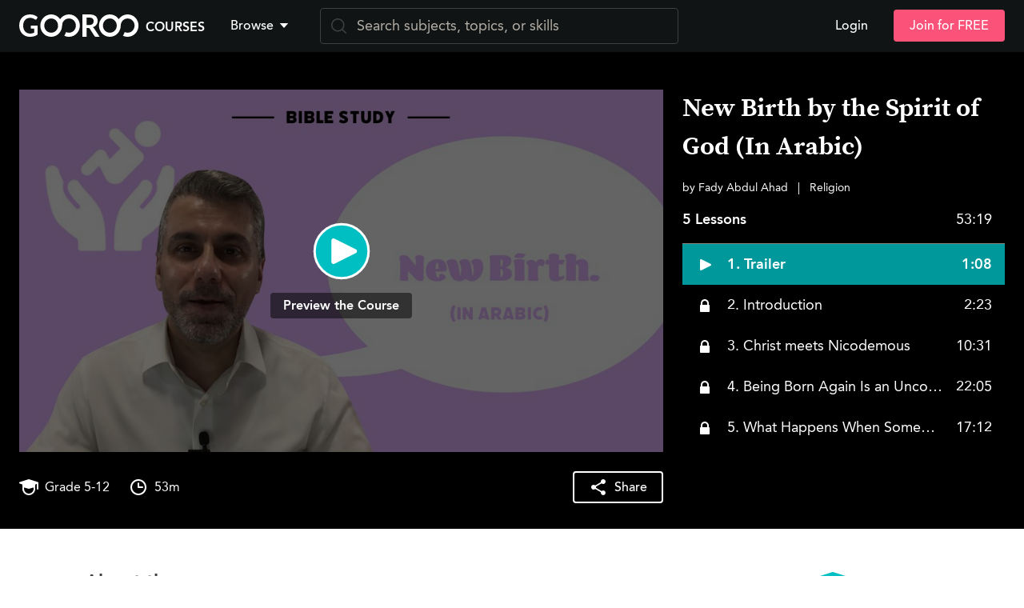

--- FILE ---
content_type: text/html; charset=utf-8
request_url: https://courses.gooroo.com/courses/new-birth-by-the-spirit-of-god-in-arabic/948
body_size: 20624
content:
<!doctype html>
<html data-n-head-ssr lang="en" data-n-head="%7B%22lang%22:%7B%22ssr%22:%22en%22%7D%7D">
  <head >
    <title>New Birth by the Spirit of God (In Arabic) | Gooroo Courses</title><meta data-n-head="ssr" charset="utf-8"><meta data-n-head="ssr" name="viewport" content="width=device-width, initial-scale=1, maximum-scale=5"><meta data-n-head="ssr" data-hid="description" name="description" content="We will examine the story of Jesus&#x27; meeting with Nicodemus. We will speak about the content of &quot;being born again&quot; and try to understand what happens when we are born new by the Spirit of God."><meta data-n-head="ssr" data-hid="og:title" property="og:title" content="New Birth by the Spirit of God (In Arabic)"><meta data-n-head="ssr" data-hid="og:description" property="og:description" content="We will examine the story of Jesus&#x27; meeting with Nicodemus. We will speak about the content of &quot;being born again&quot; and try to understand what happens when we are born new by the Spirit of God."><meta data-n-head="ssr" data-hid="og:image" property="og:image" content="https://d1d0scc270yg8e.cloudfront.net/courses/ft5Pk-BMTYM/medium.jpg"><meta data-n-head="ssr" data-hid="twitter:card" name="twitter:card" content="summary_large_image"><meta data-n-head="ssr" data-hid="twitter:site" name="twitter:site" content="@gooroo_official"><link data-n-head="ssr" rel="apple-touch-icon" sizes="180x180" href="/apple-touch-icon.png"><link data-n-head="ssr" rel="mask-icon" href="/favicon/safari-pinned-tab.svg" color="#00bfc2"><link data-n-head="ssr" rel="icon" type="image/png" sizes="16x16" href="/favicon/favicon-16x16.png"><link data-n-head="ssr" rel="icon" type="image/png" sizes="32x32" href="/favicon/favicon-32x32.png"><link data-n-head="ssr" data-hid="canonical" name="canonical" content="https://courses.gooroo.com/courses/new-birth-by-the-spirit-of-god-in-arabic/948"><script data-n-head="ssr" data-hid="gtm-script">if(!window._gtm_init){window._gtm_init=1;(function(w,n,d,m,e,p){w[d]=(w[d]==1||n[d]=='yes'||n[d]==1||n[m]==1||(w[e]&&w[e][p]&&w[e][p]()))?1:0})(window,navigator,'doNotTrack','msDoNotTrack','external','msTrackingProtectionEnabled');(function(w,d,s,l,x,y){w[x]={};w._gtm_inject=function(i){if(w.doNotTrack||w[x][i])return;w[x][i]=1;w[l]=w[l]||[];w[l].push({'gtm.start':new Date().getTime(),event:'gtm.js'});var f=d.getElementsByTagName(s)[0],j=d.createElement(s);j.async=true;j.src='https://www.googletagmanager.com/gtm.js?id='+i;f.parentNode.insertBefore(j,f);};w[y]('GTM-WSN7VMZ')})(window,document,'script','dataLayer','_gtm_ids','_gtm_inject')}</script><link rel="preload" href="/_nuxt/8b53355.js" as="script"><link rel="preload" href="/_nuxt/8630700.js" as="script"><link rel="preload" href="/_nuxt/css/260dae2.css" as="style"><link rel="preload" href="/_nuxt/0e90266.js" as="script"><link rel="preload" href="/_nuxt/css/4b59cfc.css" as="style"><link rel="preload" href="/_nuxt/302c2ed.js" as="script"><link rel="preload" href="/_nuxt/css/4abbfc9.css" as="style"><link rel="preload" href="/_nuxt/fce0045.js" as="script"><link rel="preload" href="/_nuxt/6ea5a83.js" as="script"><link rel="preload" href="/_nuxt/4ed864e.js" as="script"><link rel="preload" href="/_nuxt/b12bedb.js" as="script"><link rel="preload" href="/_nuxt/css/cb6e85c.css" as="style"><link rel="preload" href="/_nuxt/30afee0.js" as="script"><link rel="stylesheet" href="/_nuxt/css/260dae2.css"><link rel="stylesheet" href="/_nuxt/css/4b59cfc.css"><link rel="stylesheet" href="/_nuxt/css/4abbfc9.css"><link rel="stylesheet" href="/_nuxt/css/cb6e85c.css">
  </head>
  <body >
    <noscript data-n-head="ssr" data-hid="gtm-noscript" data-pbody="true"><iframe src="https://www.googletagmanager.com/ns.html?id=GTM-WSN7VMZ&" height="0" width="0" style="display:none;visibility:hidden" title="gtm"></iframe></noscript><div data-server-rendered="true" id="__nuxt"><!----><div id="__layout"><div><a href="#main-content" class="skip-to-main-content-link">
  Skip to main content
</a> <div><div role="banner" class="marketing-page-banner is-primary-ultra-light has-text-centered mt-7 pt-1" style="display:none;"><p class="mx-4"><svg version="1.1" width="20" height="20" viewBox="0 0 24 24" class="goo-icon goo-icon-gift" aria-hidden="true" class="goo-icon goo-icon-gift"><path d="M5.497 7C5.169 6.463 5 5.803 5 5c0-1.583 1.19-3 3-3 1.812 0 3.273 1.214 4 3.114C12.727 3.214 14.188 2 16 2c1.81 0 3 1.417 3 3 0 .803-.169 1.463-.497 2H20a2 2 0 0 1 2 2v2a2 2 0 0 1-2 2v7a2 2 0 0 1-2 2H6a2 2 0 0 1-2-2v-7a2 2 0 0 1-2-2V9a2 2 0 0 1 2-2h1.497zM11 9H4v2h7V9zm2 2h7V9h-7v2zm-2 9v-7H6v7h5zm2 0h5v-7h-5v7zM8 4c-.62 0-1 .452-1 1 0 1.253 1.017 1.85 3.43 1.974C10.16 5.112 9.161 4 8 4zm7.93 0c-1.163 0-2.162 1.112-2.43 2.974 2.412-.125 3.43-.72 3.43-1.974 0-.548-.38-1-1-1z" fill-rule="evenodd"/></svg> <span class="hide-small-only">Don’t let after school be an afterthought! </span>
    Join Gooroo Clubs now and get one month free -- exclusively for our Whale Guardians. CODE:
    <span class="has-text-bold">JOINTHECLUB</span> <button class="marketing-page-banner__close-icon"><svg version="1.1" width="16" height="16" viewBox="0 0 24 24" class="goo-icon goo-icon-close" aria-hidden="true" class="is-black goo-icon goo-icon-close"><path d="m14.192 12.071 6.01 6.01a1.5 1.5 0 0 1-2.12 2.122l-6.01-6.01-6.011 6.01a1.5 1.5 0 0 1-2.122-2.122l6.01-6.01-6.01-6.01a1.5 1.5 0 1 1 2.122-2.122l6.01 6.01 6.01-6.01a1.5 1.5 0 1 1 2.122 2.122l-6.01 6.01z"/></svg></button></p></div> <header class="goo-header header is-dark"><div class="goo-header-nav"><nav class="goo-header-logo"><a href="/" class="goo-logo is-desktop"><svg version="1.1" width="150" height="27.197802197802197" viewBox="0 0 182 33" class="goo-icon goo-icon-logo" aria-hidden="true" class="icon goo-icon goo-icon-logo"><g fill-rule="evenodd"><path d="M127 16.5c0-5.8 4.7-10.5 10.5-10.5S148 10.7 148 16.5 143.3 27 137.5 27 127 22.3 127 16.5zm-6 0c0 9.113 7.387 16.5 16.5 16.5S154 25.613 154 16.5 146.613 0 137.5 0 121 7.387 121 16.5zM19.845 27.854a14.429 14.429 0 0 0 2.814-1.017v-5.872h-3.963c-.38 0-.678-.108-.897-.324a1.069 1.069 0 0 1-.329-.792v-3.393H28v13.06a17.28 17.28 0 0 1-2.506 1.552c-.869.44-1.795.801-2.78 1.082-.986.285-2.04.495-3.164.638a29.33 29.33 0 0 1-3.634.212c-2.306 0-4.43-.41-6.37-1.229-1.942-.819-3.62-1.956-5.035-3.416-1.417-1.458-2.522-3.2-3.317-5.225C.397 21.107 0 18.896 0 16.5c0-2.425.388-4.651 1.162-6.676C1.934 7.8 3.033 6.058 4.456 4.6 5.88 3.14 7.604 2.01 9.632 1.206 11.662.402 13.938 0 16.464 0c2.583 0 4.818.39 6.71 1.172 1.889.783 3.491 1.798 4.805 3.048l-1.708 2.724c-.337.55-.78.826-1.335.826-.35 0-.708-.118-1.074-.357a81.034 81.034 0 0 0-1.434-.848 9.665 9.665 0 0 0-1.62-.737 12.9 12.9 0 0 0-1.992-.513c-.737-.134-1.586-.201-2.55-.201-1.562 0-2.973.268-4.236.804a8.953 8.953 0 0 0-3.23 2.3c-.889.996-1.574 2.194-2.057 3.593-.48 1.4-.723 2.962-.723 4.689 0 1.861.257 3.517.766 4.968.512 1.452 1.226 2.676 2.146 3.673a9.243 9.243 0 0 0 3.284 2.288c1.27.53 2.657.792 4.16.792 1.328 0 2.485-.122 3.469-.367zm82.35-7.748V33H96V0h10.156c2.272 0 4.22.231 5.838.694 1.62.465 2.948 1.116 3.984 1.953 1.037.836 1.796 1.837 2.28 3 .483 1.164.725 2.446.725 3.847a9.88 9.88 0 0 1-.495 3.148 9.07 9.07 0 0 1-1.427 2.693 9.613 9.613 0 0 1-2.303 2.122c-.913.61-1.954 1.096-3.12 1.462.782.44 1.458 1.072 2.025 1.894L122 33h-5.573c-.537 0-.993-.107-1.369-.32a2.77 2.77 0 0 1-.957-.913l-7-10.567c-.262-.395-.55-.677-.865-.843-.313-.167-.779-.251-1.391-.251h-2.65zm0-4.405h3.87c1.166 0 2.184-.145 3.051-.434.867-.29 1.581-.688 2.141-1.2a4.796 4.796 0 0 0 1.255-1.812c.277-.7.415-1.468.415-2.305 0-1.674-.557-2.959-1.67-3.857-1.114-.899-2.812-1.347-5.1-1.347h-3.962v10.955zM38 16.5C38 10.7 42.7 6 48.5 6S59 10.7 59 16.5 54.3 27 48.5 27 38 22.3 38 16.5zm-6 0C32 25.613 39.387 33 48.5 33S65 25.613 65 16.5 57.613 0 48.5 0 32 7.387 32 16.5z"/><path d="M68.349 31.374a16.44 16.44 0 0 0 2.66-5.38A10.46 10.46 0 0 0 75.5 27C81.3 27 86 22.3 86 16.5S81.3 6 75.5 6C69.701 6 65 10.7 65 16.5h-6C59 7.387 66.387 0 75.5 0S92 7.387 92 16.5 84.613 33 75.5 33c-2.562 0-4.988-.584-7.151-1.626zm89 0a16.44 16.44 0 0 0 2.66-5.38A10.46 10.46 0 0 0 164.5 27c5.8 0 10.5-4.7 10.5-10.5S170.3 6 164.5 6c-5.799 0-10.5 4.7-10.5 10.5h-6C148 7.387 155.387 0 164.5 0S181 7.387 181 16.5 173.613 33 164.5 33c-2.562 0-4.988-.584-7.151-1.626z"/></g></svg> <div class="goo-header-title"><span class="has-text-bold">COURSES</span></div></a> <!----> <button type="button" class="hide-large-up goo-header-nav-toggle icon-button is-mobile goo-logo"><svg version="1.1" width="40" height="40" viewBox="0 0 40 40" class="goo-icon goo-icon-logo-stamp" aria-hidden="true" class="icon goo-icon goo-icon-logo-stamp"><path d="M33.7 11.302C30.823 6.776 25.762 3.774 20 3.774c-5.774 0-10.844 3.016-13.72 7.559a10.588 10.588 0 0 1 5.036-1.265 10.58 10.58 0 0 1 8.703 4.535 10.577 10.577 0 0 1 8.702-4.535c1.801 0 3.496.447 4.98 1.234zM32.54 30.3a10.62 10.62 0 0 1-3.818.705c-1.696 0-3.3-.397-4.72-1.102.9-.802 1.539-1.945 1.755-3.252a6.857 6.857 0 0 0 2.965.668c3.78 0 6.844-3.036 6.844-6.782 0-3.747-3.064-6.783-6.844-6.783-3.78 0-6.843 3.036-6.843 6.783 0 5.78-4.729 10.468-10.562 10.468-1.367 0-2.673-.258-3.872-.726A16.194 16.194 0 0 0 20 36.226c5.05 0 9.563-2.307 12.539-5.926zm-21.223-2.98c3.78 0 6.844-3.037 6.844-6.783 0-3.746-3.064-6.784-6.844-6.784-3.78 0-6.843 3.038-6.843 6.784s3.064 6.782 6.843 6.782zM20 40C8.954 40 0 31.046 0 20S8.954 0 20 0s20 8.954 20 20-8.954 20-20 20z" fill-rule="evenodd"/></svg> <svg version="1.1" width="24" height="24" viewBox="0 0 24 24" class="goo-icon goo-icon-chevron-down" aria-hidden="true" class="goo-header-nav-toggle-chevron icon goo-icon goo-icon-chevron-down"><path d="m7.707 8.256 4.256 4.257 4.257-4.257a1 1 0 0 1 1.414 1.414l-5.67 5.671-5.671-5.67a1 1 0 0 1 1.414-1.415z"/></svg> <span class="is-sr-only">Open Navigation</span> <!----></button></nav> <div class="goo-header-main"><nav class="goo-header-left"><div class="goo-dropdown goo-header-item is-dropdown hide-medium-down header__explore-dropdown"><div role="button" aria-haspopup="true" class="goo-dropdown-toggle"><a href="#" class="goo-header-link">
        Browse <svg version="1.1" width="18" height="18" viewBox="0 0 24 24" class="goo-icon goo-icon-triangle-down" aria-hidden="true" class="goo-icon goo-icon-triangle-down"><path d="M12 16 5 8h14z" fill-rule="evenodd"/></svg></a></div> <div aria-hidden="true" class="goo-dropdown-menu" style="display:none;"><div class="goo-dropdown-content"> <div class="explore-menu goo-box"><div class="goo-columns"><div class="explore-menu__group goo-column"><p class="explore-menu__heading heading-4">
        Academics
      </p> <ul class="explore-menu__list"><li class="explore-menu__list-item"><a href="/courses?ct=9d545cb6">
            Academic Consulting/Coaching
          </a></li><li class="explore-menu__list-item"><a href="/courses?ct=d5bf7c75">
            English and Writing
          </a></li><li class="explore-menu__list-item"><a href="/courses?ct=109e0801">
            Foreign Language
          </a></li><li class="explore-menu__list-item"><a href="/courses?ct=67813512">
            Humanities
          </a></li><li class="explore-menu__list-item"><a href="/courses?ct=b403a05f">
            Math
          </a></li><li class="explore-menu__list-item"><a href="/courses?ct=8944689c">
            Science
          </a></li><li class="explore-menu__list-item"><a href="/courses?ct=56fddd86">
            Test Prep
          </a></li></ul></div><div class="explore-menu__group goo-column"><p class="explore-menu__heading heading-4">
        Personal Development
      </p> <ul class="explore-menu__list"><li class="explore-menu__list-item"><a href="/courses?ct=f7af57a7">
            Business
          </a></li><li class="explore-menu__list-item"><a href="/courses?ct=26261004">
            Careers
          </a></li><li class="explore-menu__list-item"><a href="/courses?ct=7395201e">
            Computer Programming
          </a></li><li class="explore-menu__list-item"><a href="/courses?ct=8b09e808">
            Computer Software
          </a></li><li class="explore-menu__list-item"><a href="/courses?ct=2645d06b">
            Gooroo Aspire
          </a></li></ul></div><div class="explore-menu__group goo-column"><p class="explore-menu__heading heading-4">
        Lifestyle
      </p> <ul class="explore-menu__list"><li class="explore-menu__list-item"><a href="/courses?ct=01ec2dfc">
            Arts
          </a></li><li class="explore-menu__list-item"><a href="/courses?ct=d0e49abb">
            Cooking
          </a></li><li class="explore-menu__list-item"><a href="/courses?ct=169b2f25">
            Fitness and Wellness
          </a></li><li class="explore-menu__list-item"><a href="/courses?ct=f00f9291">
            Fun
          </a></li><li class="explore-menu__list-item"><a href="/courses?ct=e00aced5">
            Life Skills
          </a></li><li class="explore-menu__list-item"><a href="/courses?ct=93aac2ae">
            Music
          </a></li><li class="explore-menu__list-item"><a href="/courses?ct=52c5d14e">
            Religion
          </a></li></ul></div> <div class="explore-menu__group goo-column"><p class="explore-menu__heading heading-4">
        Clubs
      </p> <ul class="explore-menu__list"><li class="explore-menu__list-item"><a href="/clubs/after-school-in-asl">
            After School in ASL  Club
          </a></li><li class="explore-menu__list-item"><a href="/clubs/after-school-with-roo">
            After School with Roo Club
          </a></li><li class="explore-menu__list-item"><a href="/clubs/all-about-abracadabra">
            All About Abracadabra Club
          </a></li><li class="explore-menu__list-item"><a href="/clubs/eco">
            Eco Club
          </a></li><li class="explore-menu__list-item"><a href="/clubs/esl-creators">
            ESL Creators  Club
          </a></li><li class="explore-menu__list-item"><a href="/clubs/music">
            Music 101 Club
          </a></li><li class="explore-menu__list-item"><a href="/clubs/maker">
            STEM Maker Club
          </a></li></ul> <a href="/courses" class="explore-menu__block-link nuxt-link-active"><span>Explore All Courses</span> <svg version="1.1" width="24" height="24" viewBox="0 0 24 24" class="goo-icon goo-icon-chevron-right" aria-hidden="true" class="is-gray-extra-dark' goo-icon goo-icon-chevron-right"><path d="m14.513 11.963-4.257-4.256a1 1 0 1 1 1.414-1.414l5.671 5.67-5.67 5.67a1 1 0 1 1-1.415-1.413l4.257-4.257z"/></svg></a></div></div></div></div></div></div> <div class="header-search-box goo-header-item hide-large-down"><form action="/courses" role="search"><div class="goo-search"><div class="goo-control has-icons-left has-icons-right"><input type="text" autocomplete="off" name="terms" placeholder="Search subjects, topics, or skills" class="goo-input course-search-autocomplete"> <span class="icon is-left"><svg version="1.1" width="24" height="24" viewBox="0 0 24 24" class="goo-icon goo-icon-spyglass" aria-hidden="true" class="is-gray-extra-dark goo-icon goo-icon-spyglass"><path d="M16.53 17.59a8.25 8.25 0 1 1 1.06-1.06l4.19 4.19a.75.75 0 0 1-1.06 1.06l-4.19-4.19zm-5.28.41a6.75 6.75 0 1 0 0-13.5 6.75 6.75 0 0 0 0 13.5z"/></svg></span> <!----> <!----></div></div></form></div></nav>  <nav class="goo-header-right"><a href="https://account.gooroo.com/login?product=courses&amp;next=https%3A%2F%2Fcourses.gooroo.com%2Fcourses%2Fnew-birth-by-the-spirit-of-god-in-arabic%2F948" class="goo-header-item goo-header-link hide-medium-down">Login</a> <div class="goo-header-item"><a href="https://account.gooroo.com/signup?product=courses&amp;next=https%3A%2F%2Fcourses.gooroo.com%2Fcourses%2Fnew-birth-by-the-spirit-of-god-in-arabic%2F948" class="goo-button is-secondary is-small">Join for FREE</a></div></nav> </div> <!----></div> </header> <script type="application/ld+json">{"@context":"http://schema.org/","@type":"Course","@id":"https://courses.gooroo.com/courses/new-birth-by-the-spirit-of-god-in-arabic/948","name":"New Birth by the Spirit of God (In Arabic)","description":"We will examine the story of Jesus' meeting with Nicodemus. We will speak about the content of \"being born again\" and try to understand what happens when we are born new by the Spirit of God.","image":"https://d1d0scc270yg8e.cloudfront.net/courses/ft5Pk-BMTYM/medium.jpg","provider":{"@type":"Organization","name":"Gooroo","sameAs":"https://www.gooroo.com","logo":"https://www.gooroo.com/images/logo/square-logo.png"},"author":{"@type":"Person","name":"Fady Abdul Ahad"}}</script> <main><div id="main-content"></div> <section aria-label="Course" class="course-player pt-14 pb-2"><div class="course-player__grid"><div class="course-player__main"><div class="video-player"><div class="video-player-placeholder"><div class="video-player-placeholder__background"><img src="https://d1d0scc270yg8e.cloudfront.net/courses/ft5Pk-BMTYM/medium.jpg" width="960" height="540" alt></div> <div role="button" tabindex="0" aria-label="Preview the Course" class="video-player-placeholder__content"><svg width="96" viewBox="0 0 96 96" class="video-player-placeholder__play-icon"><g transform="translate(1,1)" fill="none"><path d="M2,47 C2,71.8528591 22.1471409,92 46.997412,92.0000017 C71.8388642,91.9678569 91.9678569,71.8388642 92,47 C92,22.1471409 71.8528591,2 47,2 C22.1471409,2 2,22.1471409 2,47 Z" stroke="#FFFFFF" stroke-width="4" fill="#00BFC2"></path> <path d="M33.4698127,68.3636364 C31.5042943,68.3636364 29.9090909,66.7684848 29.9090909,64.8030303 L29.9090909,29.1969697 C29.9090909,27.2315152 31.5042943,25.6363636 33.4698127,25.6363636 C34.0252853,25.6363636 34.566515,25.7645455 35.0650161,26.0137879 L70.672234,43.8168182 C72.4312305,44.6927273 73.1362534,46.8290909 72.2603159,48.5951515 C71.9113651,49.2787879 71.3558926,49.8413636 70.672234,50.1831818 L35.0650161,67.9862121 C34.566515,68.2283333 34.0252853,68.3636364 33.4698127,68.3636364 L33.4698127,68.3636364 Z" fill="#FFFFFF"></path></g></svg> <span class="video-player-placeholder__message hide-medium-down">
      Preview the Course
    </span></div></div></div> <div class="course-player-details hide-medium-down"><div class="flex-row flex-justify-between"><div class="course-player-details__stats flex-row"><div class="flex-row flex-items-center mr-3"><svg version="1.1" width="24" height="24" viewBox="0 0 24 24" class="goo-icon goo-icon-student-filled" aria-hidden="true" class="mr-1 goo-icon goo-icon-student-filled"><path d="m12.305 2.047 10.998 3.5.012.004a.993.993 0 0 1 .072.027l-.012-.005.06.026.018.01c.32.157.501.453.54.766l.005.062.002.039V14a1 1 0 1 1-2 0V7.943l-1.997.75V11a1 1 0 0 1-.328.74 8 8 0 1 1-15.348-.012.998.998 0 0 1-.315-.728V8.694L.65 7.437c-.89-.333-.858-1.602.047-1.89l11.002-3.5a1 1 0 0 1 .606 0zM6 14a6 6 0 1 0 11.781-1.612l-5.506 1.574a1 1 0 0 1-.55 0L6.22 12.385A6.005 6.005 0 0 0 6 14z" fill-rule="evenodd"/></svg> <span>Grade 5-12</span></div> <div class="flex-row flex-items-center"><svg version="1.1" width="24" height="24" viewBox="0 0 24 24" class="goo-icon goo-icon-clock" aria-hidden="true" class="mr-1 goo-icon goo-icon-clock"><path d="M12 2c5.523 0 10 4.477 10 10s-4.477 10-10 10S2 17.523 2 12 6.477 2 12 2zm0 2a8 8 0 1 0 0 16 8 8 0 0 0 0-16zm0 2.208a1 1 0 0 1 .993.884l.007.116V11h4a1 1 0 0 1 .993.883L18 12a1 1 0 0 1-1 1h-5a1 1 0 0 1-.995-1.104L11 11.792V7.208a1 1 0 0 1 1-1z"/></svg> <span>53m</span></div></div> <div class="course-player-share"><div class="goo-dropdown is-right"><div role="button" aria-haspopup="true" class="goo-dropdown-toggle"><button class="goo-button is-small is-transparent"><svg version="1.1" width="24" height="24" viewBox="0 0 24 24" class="goo-icon goo-icon-share" aria-hidden="true" class="mr-1 goo-icon goo-icon-share"><path d="M18 16.08c-.76 0-1.44.3-1.96.77L8.91 12.7c.05-.23.09-.46.09-.7 0-.24-.04-.47-.09-.7l7.05-4.11c.54.5 1.25.81 2.04.81 1.66 0 3-1.34 3-3s-1.34-3-3-3-3 1.34-3 3c0 .24.04.47.09.7L8.04 9.81C7.5 9.31 6.79 9 6 9c-1.66 0-3 1.34-3 3s1.34 3 3 3c.79 0 1.5-.31 2.04-.81l7.12 4.16c-.05.21-.08.43-.08.65 0 1.61 1.31 2.92 2.92 2.92 1.61 0 2.92-1.31 2.92-2.92 0-1.61-1.31-2.92-2.92-2.92z"/></svg> <span>Share</span></button></div> <div aria-hidden="true" class="goo-dropdown-menu" style="display:none;"><div class="goo-dropdown-content"> <div class="share-dialog is-dark-text-color"><div class="share-dialog-view"><header class="has-text-centered"><h3 slot="heading" class="heading-3">
            Share This Course
          </h3></header> <p class="body-1">
          Invite your friends to join our Gooroo community and get free access to Gooroo Courses Beta.
        </p> <ul class="share-dialog-links"><li class="share-dialog-link"><a href="https://www.facebook.com/sharer/sharer.php?u=https%3A%2F%2Fcourses.gooroo.com%2Fcourses%2Fnew-birth-by-the-spirit-of-god-in-arabic%2F948"><svg version="1.1" width="48" height="48" viewBox="0 0 24 24" class="goo-icon goo-icon-facebook" aria-hidden="true" class="goo-icon goo-icon-facebook"><path d="M22.676 0H1.324C.593 0 0 .593 0 1.324v21.352C0 23.408.593 24 1.324 24h11.494v-9.294H9.689v-3.621h3.129V8.41c0-3.099 1.894-4.785 4.659-4.785 1.325 0 2.464.097 2.796.141v3.24h-1.921c-1.5 0-1.792.721-1.792 1.771v2.311h3.584l-.465 3.63H16.56V24h6.115c.733 0 1.325-.592 1.325-1.324V1.324C24 .593 23.408 0 22.676 0"/></svg> <span class="is-sr-only">Facebook</span></a></li> <li class="share-dialog-link"><a href="https://twitter.com/intent/tweet?text=New+Birth+by+the+Spirit+of+God+%28In+Arabic%29&amp;url=https%3A%2F%2Fcourses.gooroo.com%2Fcourses%2Fnew-birth-by-the-spirit-of-god-in-arabic%2F948" class="share-dialog-link-icon twitter-icon"><svg version="1.1" width="32" height="26.482758620689655" viewBox="0 0 29 24" class="goo-icon goo-icon-twitter" aria-hidden="true" class="is-white goo-icon goo-icon-twitter"><path d="M28.745 3.083a12 12 0 0 1-3.39.93A5.95 5.95 0 0 0 27.95.745a12.196 12.196 0 0 1-3.752 1.421 5.904 5.904 0 0 0-10.213 4.03c0 .468.054.918.152 1.348C9.23 7.313 4.88 4.956 1.968 1.394a5.786 5.786 0 0 0-.8 2.97 5.905 5.905 0 0 0 2.626 4.914 5.885 5.885 0 0 1-2.673-.739v.073a5.908 5.908 0 0 0 4.735 5.793 5.995 5.995 0 0 1-2.654.102 5.924 5.924 0 0 0 5.524 4.1 11.842 11.842 0 0 1-7.322 2.526c-.468 0-.935-.027-1.404-.08a16.794 16.794 0 0 0 9.068 2.65c10.865 0 16.8-8.995 16.8-16.783 0-.25 0-.504-.019-.756a11.923 11.923 0 0 0 2.952-3.057l-.056-.024z"/></svg> <span class="is-sr-only">Twitter</span></a></li> <li class="share-dialog-link"><a href="#" class="share-dialog-link-icon link-icon"><svg version="1.1" width="32" height="32" viewBox="0 0 24 24" class="goo-icon goo-icon-link" aria-hidden="true" class="is-white goo-icon goo-icon-link"><path d="M5.845 13.59a1.08 1.08 0 0 0 0-1.524 1.072 1.072 0 0 0-1.519 0l-.76.764c-2.088 2.088-2.088 5.513 0 7.601 2.089 2.092 5.51 2.092 7.604 0l3.398-3.4c2.093-2.09 2.093-5.511 0-7.603a1.072 1.072 0 0 0-1.518 0c-.42.42-.42 1.103 0 1.523a3.23 3.23 0 0 1 0 4.559l-3.404 3.4a3.237 3.237 0 0 1-4.561 0 3.234 3.234 0 0 1 0-4.561l.76-.76zm12.306-3.18c-.42.42-.42 1.099 0 1.519.42.42 1.103.42 1.523 0l.759-.759c2.09-2.088 2.09-5.513 0-7.601-2.089-2.092-5.514-2.092-7.602 0l-3.403 3.4c-2.089 2.086-2.089 5.511.003 7.6a1.074 1.074 0 0 0 1.518-1.52 3.234 3.234 0 0 1 0-4.562l3.4-3.4a3.238 3.238 0 0 1 4.565 0 3.232 3.232 0 0 1 0 4.56l-.763.763z" fill-rule="evenodd"/></svg> <span class="is-sr-only">Share Link</span></a></li></ul> <div class="goo-input-group"><label for="share_emails" class="is-sr-only">Emails</label> <textarea id="share_emails" placeholder="Email Addresses" class="goo-input is-small"></textarea></div> <div class="goo-button-group is-centered"><button class="goo-button is-primary">
          Send
        </button></div></div> <!----></div></div></div></div></div></div></div></div> <div class="course-player__sidebar"><div class="course-player__sidebar-wrapper"><div class="course-player__sidebar-top"><!----> <h1 class="heading-2 mb-2">
            New Birth by the Spirit of God (In Arabic)
          </h1> <p class="body-3 mb-2">
            by Fady Abdul Ahad
            <span class="mx-1">|</span>
            Religion

            <!----></p> <img src="/_nuxt/img/itza-gooroo-logo.98f229f.png" alt="Itza icon" class="course-player__itza-logo" style="display:none;"></div> <!----> <div class="course-player-lessons flex-column"><div class="flex-row flex-justify-between body-1 mb-2 pr-2"><span class="has-text-bold">5 Lessons</span> <span>53:19</span></div> <ol class="course-player-lessons__list"><li><div role="button" tabindex="0" aria-label="Lesson 1: Trailer" class="course-player-lesson body-1 is-active"><span class="course-player-lesson__icon"><img src="[data-uri]" width="24" height="24" alt></span> <span class="course-player-lesson__title ">1. Trailer</span> <span class="course-player-lesson__duration">
    1:08
  </span></div></li><li><div role="button" tabindex="0" aria-label="Lesson 2: Introduction" class="course-player-lesson body-1"><span class="course-player-lesson__icon"><img src="[data-uri]" width="24" height="24" alt></span> <span class="course-player-lesson__title ">2. Introduction</span> <span class="course-player-lesson__duration">
    2:23
  </span></div></li><li><div role="button" tabindex="0" aria-label="Lesson 3: Christ meets Nicodemous" class="course-player-lesson body-1"><span class="course-player-lesson__icon"><img src="[data-uri]" width="24" height="24" alt></span> <span class="course-player-lesson__title ">3. Christ meets Nicodemous</span> <span class="course-player-lesson__duration">
    10:31
  </span></div></li><li><div role="button" tabindex="0" aria-label="Lesson 4: Being Born Again Is an Uncomfortable Experience" class="course-player-lesson body-1"><span class="course-player-lesson__icon"><img src="[data-uri]" width="24" height="24" alt></span> <span class="course-player-lesson__title ">4. Being Born Again Is an Uncomfortable Experience</span> <span class="course-player-lesson__duration">
    22:05
  </span></div></li><li><div role="button" tabindex="0" aria-label="Lesson 5: What Happens When Someone Is Born Again" class="course-player-lesson body-1"><span class="course-player-lesson__icon"><img src="[data-uri]" width="24" height="24" alt></span> <span class="course-player-lesson__title ">5. What Happens When Someone Is Born Again</span> <span class="course-player-lesson__duration">
    17:12
  </span></div></li></ol></div> <div class="hide-medium-up"><div class="goo-button-group is-left is-marginless"><button slot="toggle" class="goo-button is-small is-transparent"><svg version="1.1" width="24" height="24" viewBox="0 0 24 24" class="goo-icon goo-icon-share" aria-hidden="true" class="icon goo-icon goo-icon-share"><path d="M18 16.08c-.76 0-1.44.3-1.96.77L8.91 12.7c.05-.23.09-.46.09-.7 0-.24-.04-.47-.09-.7l7.05-4.11c.54.5 1.25.81 2.04.81 1.66 0 3-1.34 3-3s-1.34-3-3-3-3 1.34-3 3c0 .24.04.47.09.7L8.04 9.81C7.5 9.31 6.79 9 6 9c-1.66 0-3 1.34-3 3s1.34 3 3 3c.79 0 1.5-.31 2.04-.81l7.12 4.16c-.05.21-.08.43-.08.65 0 1.61 1.31 2.92 2.92 2.92 1.61 0 2.92-1.31 2.92-2.92 0-1.61-1.31-2.92-2.92-2.92z"/></svg> <span>Share</span></button></div> <div class="goo-modal"><div class="goo-dialog"><button type="button" aria-label="close" class="goo-close-button"><svg version="1.1" width="22" height="22" viewBox="0 0 24 24" class="goo-icon goo-icon-close" aria-hidden="true" class="goo-icon goo-icon-close"><path d="m14.192 12.071 6.01 6.01a1.5 1.5 0 0 1-2.12 2.122l-6.01-6.01-6.011 6.01a1.5 1.5 0 0 1-2.122-2.122l6.01-6.01-6.01-6.01a1.5 1.5 0 1 1 2.122-2.122l6.01 6.01 6.01-6.01a1.5 1.5 0 1 1 2.122 2.122l-6.01 6.01z"/></svg></button> <div class="share-dialog is-dark-text-color"><div class="share-dialog-view"><header class="has-text-centered"><h3 slot="heading" class="heading-3">
            Share This Course
          </h3></header> <p class="body-1">
          Invite your friends to join our Gooroo community and get free access to Gooroo Courses Beta.
        </p> <ul class="share-dialog-links"><li class="share-dialog-link"><a href="https://www.facebook.com/sharer/sharer.php?u=https%3A%2F%2Fcourses.gooroo.com%2Fcourses%2Fnew-birth-by-the-spirit-of-god-in-arabic%2F948"><svg version="1.1" width="48" height="48" viewBox="0 0 24 24" class="goo-icon goo-icon-facebook" aria-hidden="true" class="goo-icon goo-icon-facebook"><path d="M22.676 0H1.324C.593 0 0 .593 0 1.324v21.352C0 23.408.593 24 1.324 24h11.494v-9.294H9.689v-3.621h3.129V8.41c0-3.099 1.894-4.785 4.659-4.785 1.325 0 2.464.097 2.796.141v3.24h-1.921c-1.5 0-1.792.721-1.792 1.771v2.311h3.584l-.465 3.63H16.56V24h6.115c.733 0 1.325-.592 1.325-1.324V1.324C24 .593 23.408 0 22.676 0"/></svg> <span class="is-sr-only">Facebook</span></a></li> <li class="share-dialog-link"><a href="https://twitter.com/intent/tweet?text=New+Birth+by+the+Spirit+of+God+%28In+Arabic%29&amp;url=https%3A%2F%2Fcourses.gooroo.com%2Fcourses%2Fnew-birth-by-the-spirit-of-god-in-arabic%2F948" class="share-dialog-link-icon twitter-icon"><svg version="1.1" width="32" height="26.482758620689655" viewBox="0 0 29 24" class="goo-icon goo-icon-twitter" aria-hidden="true" class="is-white goo-icon goo-icon-twitter"><path d="M28.745 3.083a12 12 0 0 1-3.39.93A5.95 5.95 0 0 0 27.95.745a12.196 12.196 0 0 1-3.752 1.421 5.904 5.904 0 0 0-10.213 4.03c0 .468.054.918.152 1.348C9.23 7.313 4.88 4.956 1.968 1.394a5.786 5.786 0 0 0-.8 2.97 5.905 5.905 0 0 0 2.626 4.914 5.885 5.885 0 0 1-2.673-.739v.073a5.908 5.908 0 0 0 4.735 5.793 5.995 5.995 0 0 1-2.654.102 5.924 5.924 0 0 0 5.524 4.1 11.842 11.842 0 0 1-7.322 2.526c-.468 0-.935-.027-1.404-.08a16.794 16.794 0 0 0 9.068 2.65c10.865 0 16.8-8.995 16.8-16.783 0-.25 0-.504-.019-.756a11.923 11.923 0 0 0 2.952-3.057l-.056-.024z"/></svg> <span class="is-sr-only">Twitter</span></a></li> <li class="share-dialog-link"><a href="#" class="share-dialog-link-icon link-icon"><svg version="1.1" width="32" height="32" viewBox="0 0 24 24" class="goo-icon goo-icon-link" aria-hidden="true" class="is-white goo-icon goo-icon-link"><path d="M5.845 13.59a1.08 1.08 0 0 0 0-1.524 1.072 1.072 0 0 0-1.519 0l-.76.764c-2.088 2.088-2.088 5.513 0 7.601 2.089 2.092 5.51 2.092 7.604 0l3.398-3.4c2.093-2.09 2.093-5.511 0-7.603a1.072 1.072 0 0 0-1.518 0c-.42.42-.42 1.103 0 1.523a3.23 3.23 0 0 1 0 4.559l-3.404 3.4a3.237 3.237 0 0 1-4.561 0 3.234 3.234 0 0 1 0-4.561l.76-.76zm12.306-3.18c-.42.42-.42 1.099 0 1.519.42.42 1.103.42 1.523 0l.759-.759c2.09-2.088 2.09-5.513 0-7.601-2.089-2.092-5.514-2.092-7.602 0l-3.403 3.4c-2.089 2.086-2.089 5.511.003 7.6a1.074 1.074 0 0 0 1.518-1.52 3.234 3.234 0 0 1 0-4.562l3.4-3.4a3.238 3.238 0 0 1 4.565 0 3.232 3.232 0 0 1 0 4.56l-.763.763z" fill-rule="evenodd"/></svg> <span class="is-sr-only">Share Link</span></a></li></ul> <div class="goo-input-group"><label for="share_emails" class="is-sr-only">Emails</label> <textarea id="share_emails" placeholder="Email Addresses" class="goo-input is-small"></textarea></div> <div class="goo-button-group is-centered"><button class="goo-button is-primary">
          Send
        </button></div></div> <!----></div></div></div></div></div></div></div></section> <section aria-label="Course Details" class="course-details mt-6"><div class="course-details-sidebar"><div class="course-stats"><div class="has-text-centered"><svg version="1.1" width="48" height="48" viewBox="0 0 24 24" class="goo-icon goo-icon-student-filled" aria-hidden="true" class="mb-1 goo-icon goo-icon-student-filled is-primary"><path d="m12.305 2.047 10.998 3.5.012.004a.993.993 0 0 1 .072.027l-.012-.005.06.026.018.01c.32.157.501.453.54.766l.005.062.002.039V14a1 1 0 1 1-2 0V7.943l-1.997.75V11a1 1 0 0 1-.328.74 8 8 0 1 1-15.348-.012.998.998 0 0 1-.315-.728V8.694L.65 7.437c-.89-.333-.858-1.602.047-1.89l11.002-3.5a1 1 0 0 1 .606 0zM6 14a6 6 0 1 0 11.781-1.612l-5.506 1.574a1 1 0 0 1-.55 0L6.22 12.385A6.005 6.005 0 0 0 6 14z" fill-rule="evenodd"/></svg> <p class="has-text-bold is-size-5 m-0">
      Grade 5-12
    </p></div> <div class="has-text-centered"><svg version="1.1" width="48" height="48" viewBox="0 0 24 24" class="goo-icon goo-icon-clock" aria-hidden="true" class="mb-1 goo-icon goo-icon-clock is-primary"><path d="M12 2c5.523 0 10 4.477 10 10s-4.477 10-10 10S2 17.523 2 12 6.477 2 12 2zm0 2a8 8 0 1 0 0 16 8 8 0 0 0 0-16zm0 2.208a1 1 0 0 1 .993.884l.007.116V11h4a1 1 0 0 1 .993.883L18 12a1 1 0 0 1-1 1h-5a1 1 0 0 1-.995-1.104L11 11.792V7.208a1 1 0 0 1 1-1z"/></svg> <p class="has-text-bold is-size-5 m-0">
      53m
    </p></div> <!----> <div class="has-text-centered"><svg version="1.1" width="48" height="48" viewBox="0 0 24 24" class="goo-icon goo-icon-badge-checked" aria-hidden="true" class="mb-1 goo-icon goo-icon-badge-checked is-primary"><path d="M9.92 11.56a1.15 1.15 0 0 0-1.59 0 1.066 1.066 0 0 0 0 1.54l3.068 2.9 5.267-5.134a1.066 1.066 0 0 0 .011-1.541 1.15 1.15 0 0 0-1.59-.011l-3.676 3.614-1.49-1.369zm.96 8.31a1.52 1.52 0 0 1-1.844-.494 2.77 2.77 0 0 0-1.942-1.12 1.52 1.52 0 0 1-1.35-1.35 2.77 2.77 0 0 0-1.12-1.942 1.52 1.52 0 0 1-.494-1.843 2.77 2.77 0 0 0 0-2.242 1.52 1.52 0 0 1 .494-1.843 2.77 2.77 0 0 0 1.12-1.942 1.52 1.52 0 0 1 1.35-1.35 2.77 2.77 0 0 0 1.942-1.12 1.52 1.52 0 0 1 1.843-.494 2.77 2.77 0 0 0 2.242 0 1.52 1.52 0 0 1 1.843.494 2.77 2.77 0 0 0 1.942 1.12 1.52 1.52 0 0 1 1.35 1.35 2.77 2.77 0 0 0 1.12 1.942 1.52 1.52 0 0 1 .494 1.843 2.77 2.77 0 0 0 0 2.242 1.52 1.52 0 0 1-.494 1.843 2.77 2.77 0 0 0-1.12 1.942 1.52 1.52 0 0 1-1.35 1.35 2.77 2.77 0 0 0-1.942 1.12 1.52 1.52 0 0 1-1.843.494 2.77 2.77 0 0 0-2.242 0zm-.14 2.915a2.51 2.51 0 0 1-3.041-.815 3.115 3.115 0 0 0-2.183-1.26 2.51 2.51 0 0 1-2.226-2.226A3.115 3.115 0 0 0 2.03 16.3a2.51 2.51 0 0 1-.815-3.04 3.115 3.115 0 0 0 0-2.521 2.51 2.51 0 0 1 .815-3.041 3.115 3.115 0 0 0 1.26-2.183A2.51 2.51 0 0 1 5.516 3.29 3.115 3.115 0 0 0 7.7 2.03a2.51 2.51 0 0 1 3.04-.815 3.115 3.115 0 0 0 2.521 0 2.51 2.51 0 0 1 3.041.815 3.115 3.115 0 0 0 2.183 1.26 2.51 2.51 0 0 1 2.226 2.226A3.115 3.115 0 0 0 21.97 7.7a2.51 2.51 0 0 1 .815 3.04 3.115 3.115 0 0 0 0 2.521 2.51 2.51 0 0 1-.815 3.041 3.115 3.115 0 0 0-1.26 2.183 2.51 2.51 0 0 1-2.226 2.226 3.115 3.115 0 0 0-2.183 1.26 2.51 2.51 0 0 1-3.04.815 3.115 3.115 0 0 0-2.521 0zm-.423-.912a4.16 4.16 0 0 1 3.366 0 1.482 1.482 0 0 0 1.796-.481 4.16 4.16 0 0 1 2.915-1.683 1.482 1.482 0 0 0 1.315-1.315 4.16 4.16 0 0 1 1.683-2.915 1.482 1.482 0 0 0 .481-1.796 4.16 4.16 0 0 1 0-3.366 1.482 1.482 0 0 0-.481-1.796 4.16 4.16 0 0 1-1.683-2.915 1.482 1.482 0 0 0-1.315-1.315 4.16 4.16 0 0 1-2.915-1.683 1.482 1.482 0 0 0-1.796-.481 4.16 4.16 0 0 1-3.366 0 1.482 1.482 0 0 0-1.796.481 4.16 4.16 0 0 1-2.915 1.683 1.482 1.482 0 0 0-1.315 1.315 4.16 4.16 0 0 1-1.683 2.915 1.482 1.482 0 0 0-.481 1.796 4.16 4.16 0 0 1 0 3.366 1.482 1.482 0 0 0 .481 1.796 4.16 4.16 0 0 1 1.683 2.915c.075.693.622 1.24 1.315 1.315a4.16 4.16 0 0 1 2.915 1.683 1.482 1.482 0 0 0 1.796.481z" fill-rule="evenodd"/></svg> <p class="has-text-bold is-size-5 m-0">
      NGSS Standards
    </p></div> <!----></div> <hr class="goo-divider my-5 my-lg-6 hide-large-up"></div> <div class="course-details-main"><section class="course-details-overview"><h2 class="heading-3 mb-2">
        About the course
      </h2> <p class="body-1 mb-3">We will examine the story of Jesus' meeting with Nicodemus. We will speak about the content of &quot;being born again&quot; and try to understand what happens when we are born new by the Spirit of God.</p> <!----> <!----> <!----> <!----> <div class="course-details-tags"><p class="heading-4 m-0 mr-1">
          Tags:
        </p> <ul class="goo-tags"><li class="goo-tag is-small is-gray-dark">
            Bible
          </li><li class="goo-tag is-small is-gray-dark">
            Born Again
          </li><li class="goo-tag is-small is-gray-dark">
            Christianity
          </li><li class="goo-tag is-small is-gray-dark">
            Faith
          </li><li class="goo-tag is-small is-gray-dark">
            God
          </li><li class="goo-tag is-small is-gray-dark">
            Jesus
          </li><li class="goo-tag is-small is-gray-dark">
            Religion
          </li></ul></div></section> <hr class="goo-divider my-5 my-lg-6"> <!----> <section class="course-instructor-card"><header><h2 class="heading-3 mb-3">
      Instructor
    </h2></header> <div class="mb-2"><a href="/instructor/350" class="goo-avatar-group is-centered"><div class="goo-avatar is-medium"><img src="https://d1d0scc270yg8e.cloudfront.net/profile-images/oa52Is7KxKQ5IHMJ90LrCw/small.jpg" alt="Fady Abdul Ahad" loading="lazy"></div> <div><p class="heading-4 is-marginless">
          Fady Abdul Ahad
        </p> <p class="goo-tag is-medium is-primary-ultra-light">
          Christian Theological and Arabic Teacher 
        </p></div></a></div> <p class="body-1 mb-2">My name is Fady, a native Arabic speaker and teacher. I have been teaching Christian theology for 17 years and Arabic for 10 years. I currently teach both Modern Standard Arabic and Levantine in an institute in GA and I’d love to help you gain fluency in Arabic!<br><br>I spoke Arabic since birth and I published my Arabic poetry when I was still in my 11th grade. I love the Arabic language because of its beauty and elegance. I started teaching Arabic at the Westminster Institute and currently teaching at Academia Language School.<br><br>My philosophy is that students learn best when what they study is meaningful to them. Don’t worry, you can start wherever you are. </p> <p class="body-1"><a href="/instructor/350" class="cta-link is-primary"><span>
      See full profile
    </span> <svg width="8" height="14" viewBox="0 0 8 14"><g stroke="none" fill-rule="evenodd"><path d="M6.39052429,7 L0.861928813,1.47140452 C0.601579285,1.21105499 0.601579285,0.788945007 0.861928813,0.528595479 C1.12227834,0.268245951 1.54438833,0.268245951 1.80473785,0.528595479 L7.80473785,6.52859548 C8.06508738,6.78894501 8.06508738,7.21105499 7.80473785,7.47140452 L1.80473785,13.4714045 C1.54438833,13.731754 1.12227834,13.731754 0.861928813,13.4714045 C0.601579285,13.211055 0.601579285,12.788945 0.861928813,12.5285955 L6.39052429,7 Z"></path></g></svg></a></p> <!----></section></div></section> <div class="section-divider my-5 my-md-7"><hr class="goo-divider is-marginless"></div> <section aria-label="Related Courses" class="related-courses"><h2 class="related-courses__heading heading-3 mb-1">
      Related Courses
    </h2> <div class="carousel carousel--4-columns"><div class="carousel__content"><button aria-label="Previous page" aria-hidden="true" class="carousel-button goo-button is-prev" style="display:none;"><svg width="24" height="24" viewBox="0 0 24 24" aria-hidden="true" class="goo-icon"><path fill-rule="nonzero" d="M10.414 11.963l4.256 4.257a1 1 0 01-1.414 1.414l-5.67-5.67 5.67-5.671a1 1 0 111.414 1.414l-4.256 4.256z"></path></svg></button> <div class="carousel__wrapper"><div class="carousel__track"><ul class="carousel__items"><li class="carousel__item"><a href="/courses/how-god-changes-us-in-arabic/816" class="course-card"><div class="course-card__image"><span aria-label="FREE Course" class="course-card__label">
      FREE
    </span> <img src="https://d1d0scc270yg8e.cloudfront.net/courses/PvaaVI7hHgI/small.jpg" alt="How God Changes Us? (in Arabic)" width="480" height="270" loading="lazy" aria-hidden="true"> <span class="course-card__play-icon"><img src="[data-uri]" width="40" height="40" alt="" aria-hidden="true"></span> <!----> <!----></div> <div class="course-card__content"><div class="course-card__details"><div class="flex-row flex-justify-between body-3"><p class="is-gray-extra-dark-text-color">
          Fady Abdul Ahad
        </p> <p class="is-gray-extra-dark-text-color">
          1h
        </p></div> <h3 class="course-card__title heading-4 is-marginless">
        How God Changes Us? (in Arabic)
      </h3></div> <div class="course-card__footer"><div class="flex-row flex-justify-between"><p class="course-card__level body-3">
          Grade 4-12
        </p> <div><!----></div></div> <div class="flex-row flex-justify-between flex-items-center mt-1"><p class="course-card__category is-gray-extra-dark-text-color body-3">
          Religion
        </p> <!----> <!----></div></div></div></a></li><li class="carousel__item"><a href="/courses/our-need-for-redemption-in-arabic/946" class="course-card"><div class="course-card__image"><!----> <img src="https://d1d0scc270yg8e.cloudfront.net/courses/-8ffem17t6k/small.jpg" alt="Our Need for Redemption (In Arabic)" width="480" height="270" loading="lazy" aria-hidden="true"> <span class="course-card__play-icon"><img src="[data-uri]" width="40" height="40" alt="" aria-hidden="true"></span> <!----> <!----></div> <div class="course-card__content"><div class="course-card__details"><div class="flex-row flex-justify-between body-3"><p class="is-gray-extra-dark-text-color">
          Fady Abdul Ahad
        </p> <p class="is-gray-extra-dark-text-color">
          48m
        </p></div> <h3 class="course-card__title heading-4 is-marginless">
        Our Need for Redemption (In Arabic)
      </h3></div> <div class="course-card__footer"><div class="flex-row flex-justify-between"><p class="course-card__level body-3">
          Grade 3-12
        </p> <div><!----></div></div> <div class="flex-row flex-justify-between flex-items-center mt-1"><p class="course-card__category is-gray-extra-dark-text-color body-3">
          Religion
        </p> <!----> <!----></div></div></div></a></li><li class="carousel__item"><a href="/courses/do-you-really-need-to-read-the-bible/101" class="course-card"><div class="course-card__image"><span aria-label="FREE Course" class="course-card__label">
      FREE
    </span> <img src="https://d1d0scc270yg8e.cloudfront.net/courses/Jilh50QK-60/small.jpg" alt="Do You Really Need to Read the Bible?" width="480" height="270" loading="lazy" aria-hidden="true"> <span class="course-card__play-icon"><img src="[data-uri]" width="40" height="40" alt="" aria-hidden="true"></span> <!----> <!----></div> <div class="course-card__content"><div class="course-card__details"><div class="flex-row flex-justify-between body-3"><p class="is-gray-extra-dark-text-color">
          Fady Abdul Ahad
        </p> <p class="is-gray-extra-dark-text-color">
          56m
        </p></div> <h3 class="course-card__title heading-4 is-marginless">
        Do You Really Need to Read the Bible?
      </h3></div> <div class="course-card__footer"><div class="flex-row flex-justify-between"><p class="course-card__level body-3">
          Grade 3-12
        </p> <div><!----></div></div> <div class="flex-row flex-justify-between flex-items-center mt-1"><p class="course-card__category is-gray-extra-dark-text-color body-3">
          Religion
        </p> <!----> <!----></div></div></div></a></li><li class="carousel__item"><a href="/courses/physical-health-from-a-christian-perspective-in-arabic/828" class="course-card"><div class="course-card__image"><span aria-label="FREE Course" class="course-card__label">
      FREE
    </span> <img src="https://d1d0scc270yg8e.cloudfront.net/courses/xO54Ad2xFUE/small.jpg" alt="Physical Health From a Christian Perspective (In Arabic)" width="480" height="270" loading="lazy" aria-hidden="true"> <span class="course-card__play-icon"><img src="[data-uri]" width="40" height="40" alt="" aria-hidden="true"></span> <!----> <!----></div> <div class="course-card__content"><div class="course-card__details"><div class="flex-row flex-justify-between body-3"><p class="is-gray-extra-dark-text-color">
          Fady Abdul Ahad
        </p> <p class="is-gray-extra-dark-text-color">
          51m
        </p></div> <h3 class="course-card__title heading-4 is-marginless">
        Physical Health From a Christian Perspective (In Arabic)
      </h3></div> <div class="course-card__footer"><div class="flex-row flex-justify-between"><p class="course-card__level body-3">
          Grade 3-12
        </p> <div><!----></div></div> <div class="flex-row flex-justify-between flex-items-center mt-1"><p class="course-card__category is-gray-extra-dark-text-color body-3">
          Religion
        </p> <!----> <!----></div></div></div></a></li> <!----></ul></div></div> <button aria-label="Next page" aria-hidden="true" class="carousel-button goo-button is-next"><svg width="24" height="24" viewBox="0 0 24 24" aria-hidden="true" class="goo-icon"><path fill-rule="nonzero" d="M14.513 11.963l-4.257-4.256a1 1 0 111.414-1.414l5.671 5.67-5.67 5.67a1 1 0 11-1.415-1.413l4.257-4.257z"></path></svg></button></div> <!----></div></section> <section aria-label="Gooroo Pass" class="club-pass-sign-up"><div class="club-pass-sign-up__left"><div class="club-pass-sign-up__copy flex-column flex-justify-center"><h2 class="heading-2">
            Get your free Gooroo Pass to take this<br class="hide-large-down"> course today
          </h2> <p>
          First 14 days free, then <strong class="has-text-bold">$9.99/month.</strong></p></div> <div class="club-pass-sign-up__right"><ul class="club-pass-sign-up__checklist mb-3"><li class="flex-row flex-items-center mb-1 body-1"><svg version="1.1" width="16" height="16" viewBox="0 0 24 24" class="goo-icon goo-icon-circle-check-filled" aria-hidden="true" class="is-primary mr-1 goo-icon goo-icon-circle-check-filled"><path d="M12 22C6.477 22 2 17.523 2 12S6.477 2 12 2s10 4.477 10 10-4.477 10-10 10zM8.707 11.293a1 1 0 1 0-1.414 1.414L11 16.414l5.708-5.707a1 1 0 0 0-1.415-1.414L11 13.586l-2.293-2.293z" fill-rule="evenodd"/></svg>
          New content added weekly
        </li> <li class="flex-row flex-items-center body-1"><svg version="1.1" width="16" height="16" viewBox="0 0 24 24" class="goo-icon goo-icon-circle-check-filled" aria-hidden="true" class="is-primary mr-1 goo-icon goo-icon-circle-check-filled"><path d="M12 22C6.477 22 2 17.523 2 12S6.477 2 12 2s10 4.477 10 10-4.477 10-10 10zM8.707 11.293a1 1 0 1 0-1.414 1.414L11 16.414l5.708-5.707a1 1 0 0 0-1.415-1.414L11 13.586l-2.293-2.293z" fill-rule="evenodd"/></svg>
          Cancel anytime
        </li></ul> <p class="mb-2"><a href="https://account.gooroo.com/signup?product=courses&amp;intent=gooroo-pass" class="goo-button is-large is-secondary">
          Join for Free
        </a></p></div></div></section></main></div> <section role="navigation" aria-label="Site Navigation" class="pre-footer"><h2 class="is-sr-only">
    Site Navigation
  </h2> <div class="pre-footer__content"><nav aria-label="Academics"><h3 class="heading-4 mb-2">
        Academics
      </h3> <ul><li class="goo-footer-link body-2"><a href="/courses?ct=9d545cb6">
            Academic Consulting/Coaching
          </a></li><li class="goo-footer-link body-2"><a href="/courses?ct=d5bf7c75">
            English and Writing
          </a></li><li class="goo-footer-link body-2"><a href="/courses?ct=109e0801">
            Foreign Language
          </a></li><li class="goo-footer-link body-2"><a href="/courses?ct=67813512">
            Humanities
          </a></li><li class="goo-footer-link body-2"><a href="/courses?ct=b403a05f">
            Math
          </a></li><li class="goo-footer-link body-2"><a href="/courses?ct=8944689c">
            Science
          </a></li><li class="goo-footer-link body-2"><a href="/courses?ct=56fddd86">
            Test Prep
          </a></li></ul></nav><nav aria-label="Personal Development"><h3 class="heading-4 mb-2">
        Personal Development
      </h3> <ul><li class="goo-footer-link body-2"><a href="/courses?ct=f7af57a7">
            Business
          </a></li><li class="goo-footer-link body-2"><a href="/courses?ct=26261004">
            Careers
          </a></li><li class="goo-footer-link body-2"><a href="/courses?ct=7395201e">
            Computer Programming
          </a></li><li class="goo-footer-link body-2"><a href="/courses?ct=8b09e808">
            Computer Software
          </a></li><li class="goo-footer-link body-2"><a href="/courses?ct=2645d06b">
            Gooroo Aspire
          </a></li></ul></nav><nav aria-label="Lifestyle"><h3 class="heading-4 mb-2">
        Lifestyle
      </h3> <ul><li class="goo-footer-link body-2"><a href="/courses?ct=01ec2dfc">
            Arts
          </a></li><li class="goo-footer-link body-2"><a href="/courses?ct=d0e49abb">
            Cooking
          </a></li><li class="goo-footer-link body-2"><a href="/courses?ct=169b2f25">
            Fitness and Wellness
          </a></li><li class="goo-footer-link body-2"><a href="/courses?ct=f00f9291">
            Fun
          </a></li><li class="goo-footer-link body-2"><a href="/courses?ct=e00aced5">
            Life Skills
          </a></li><li class="goo-footer-link body-2"><a href="/courses?ct=93aac2ae">
            Music
          </a></li><li class="goo-footer-link body-2"><a href="/courses?ct=52c5d14e">
            Religion
          </a></li></ul></nav> <nav aria-label="Courses by Grade"><h3 class="heading-4 mb-2">
        Clubs
      </h3> <ul><li class="goo-footer-link body-2"><a href="/clubs/after-school-in-asl">
            After School in ASL  Club
          </a></li><li class="goo-footer-link body-2"><a href="/clubs/after-school-with-roo">
            After School with Roo Club
          </a></li><li class="goo-footer-link body-2"><a href="/clubs/all-about-abracadabra">
            All About Abracadabra Club
          </a></li><li class="goo-footer-link body-2"><a href="/clubs/eco">
            Eco Club
          </a></li><li class="goo-footer-link body-2"><a href="/clubs/esl-creators">
            ESL Creators  Club
          </a></li><li class="goo-footer-link body-2"><a href="/clubs/music">
            Music 101 Club
          </a></li><li class="goo-footer-link body-2"><a href="/clubs/maker">
            STEM Maker Club
          </a></li></ul></nav></div> <hr class="goo-divider is-marginless"></section> <footer role="navigation" aria-label="Footer Links" class="footer py-4 pt-lg-8"><div class="footer__content"><div class="footer__top footer__grid-container"><nav aria-label="Learning" class="footer__grid-slot-1"><h3 class="heading-4 mb-1">
          Learning
        </h3> <ul><li class="goo-footer-link body-2"><a href="/">
              Online Courses
            </a></li><li class="goo-footer-link body-2"><a href="https://www.gooroo.com/tutoring">
              Tutoring
            </a></li><li class="goo-footer-link body-2"><a href="https://www.gooroo.com/membership">
              Membership
            </a></li><li class="goo-footer-link body-2"><a href="https://www.gooroo.com/blog/gooroo-student-learning-journey/">
              Student journey
            </a></li><li class="goo-footer-link body-2"><a href="https://www.gooroo.com/online-tutoring">
              Online tutoring
            </a></li><li class="goo-footer-link body-2"><a href="https://www.gooroo.com/learning-styles">
              Learning styles
            </a></li><li class="goo-footer-link body-2"><a href="https://www.gooroo.com/tutoring-near-me">
              Tutoring near me
            </a></li><li class="goo-footer-link body-2"><a href="https://www.gooroo.com/blog/the-gooroo-senior-center-initiative/">
              Senior centers
            </a></li></ul></nav><nav aria-label="Teaching" class="footer__grid-slot-2"><h3 class="heading-4 mb-1">
          Teaching
        </h3> <ul><li class="goo-footer-link body-2"><a href="https://www.gooroo.com/meet-our-gooroos">
              Featured Gooroos
            </a></li><li class="goo-footer-link body-2"><a href="https://www.gooroo.com/tutor-vetting">
              How we vet tutors
            </a></li><li class="goo-footer-link body-2"><a href="https://www.gooroo.com/become-a-tutor">
              Teach with us
            </a></li></ul></nav><nav aria-label="Support" class="footer__grid-slot-3"><h3 class="heading-4 mb-1">
          Support
        </h3> <ul><li class="goo-footer-link body-2"><a href="https://help.gooroo.com/hc/en-us">
              Help center
            </a></li><li class="goo-footer-link body-2"><a href="https://help.gooroo.com/hc/en-us/requests/new">
              Contact us
            </a></li></ul></nav><nav aria-label="Gooroo" class="footer__grid-slot-4"><h3 class="heading-4 mb-1">
          Gooroo
        </h3> <ul><li class="goo-footer-link body-2"><a href="https://www.gooroo.com/about-us">
              About us
            </a></li><li class="goo-footer-link body-2"><a href="https://www.gooroo.com/blog/spotlight-student-testimonial/">
              Student spotlight
            </a></li><li class="goo-footer-link body-2"><a href="https://www.gooroo.com/team">
              Team
            </a></li><li class="goo-footer-link body-2"><a href="https://www.gooroo.com/blog/meet-gooroos-notable-investors/">
              Investors
            </a></li><li class="goo-footer-link body-2"><a href="https://www.gooroogivesback.org/">
              Gooroo gives back
            </a></li><li class="goo-footer-link body-2"><a href="https://www.gooroo.com/blog/">
              Blog
            </a></li><li class="goo-footer-link body-2"><a href="https://www.gooroo.com/blog/the-impact-of-tutoring/">
              Tutoring impact
            </a></li></ul></nav> <div role="navigation" aria-label="Downloads" class="footer__grid-slot-5"><h3 class="heading-4 mb-1">
          Downloads
        </h3> <p class="footer__badge mb-2"><a href="https://apps.apple.com/us/app/gooroo/id1482457098" target="_blank" rel="noopener"><span class="is-sr-only">Download on the App Store</span> <img src="/_nuxt/img/app-store-badge.781f1ad.svg" alt="Download on the App Store" width="120" height="40" loading="lazy"></a></p> <p class="footer__badge mb-2"><a href="https://play.google.com/store/apps/details?id=com.boksolutions.goorootutor" target="_blank" rel="noopener"><span class="is-sr-only">Download Gooroo for Tutors on the Google Play</span> <img src="/_nuxt/img/google-play-badge.848a266.svg" alt="Download on Google Play" width="136" height="40" loading="lazy"></a></p></div></div> <hr class="goo-divider my-4 mt-lg-5 mb-lg-3"> <div class="footer__bottom has-text-centered"><div class="flex-lg-row flex-lg-justify-between flex-lg-items-center"><div class="flex-lg-row flex-lg-items-center"><p class="footer__logo mb-3 m-lg-0 mr-lg-2"><a href="/" class="is-primary-text-color"><span class="is-sr-only">Gooroo</span> <svg version="1.1" width="132" height="25" viewBox="0 0 182 33" class="goo-icon goo-icon-logo" aria-hidden="true" class="goo-icon goo-icon-logo"><g fill-rule="evenodd"><path d="M127 16.5c0-5.8 4.7-10.5 10.5-10.5S148 10.7 148 16.5 143.3 27 137.5 27 127 22.3 127 16.5zm-6 0c0 9.113 7.387 16.5 16.5 16.5S154 25.613 154 16.5 146.613 0 137.5 0 121 7.387 121 16.5zM19.845 27.854a14.429 14.429 0 0 0 2.814-1.017v-5.872h-3.963c-.38 0-.678-.108-.897-.324a1.069 1.069 0 0 1-.329-.792v-3.393H28v13.06a17.28 17.28 0 0 1-2.506 1.552c-.869.44-1.795.801-2.78 1.082-.986.285-2.04.495-3.164.638a29.33 29.33 0 0 1-3.634.212c-2.306 0-4.43-.41-6.37-1.229-1.942-.819-3.62-1.956-5.035-3.416-1.417-1.458-2.522-3.2-3.317-5.225C.397 21.107 0 18.896 0 16.5c0-2.425.388-4.651 1.162-6.676C1.934 7.8 3.033 6.058 4.456 4.6 5.88 3.14 7.604 2.01 9.632 1.206 11.662.402 13.938 0 16.464 0c2.583 0 4.818.39 6.71 1.172 1.889.783 3.491 1.798 4.805 3.048l-1.708 2.724c-.337.55-.78.826-1.335.826-.35 0-.708-.118-1.074-.357a81.034 81.034 0 0 0-1.434-.848 9.665 9.665 0 0 0-1.62-.737 12.9 12.9 0 0 0-1.992-.513c-.737-.134-1.586-.201-2.55-.201-1.562 0-2.973.268-4.236.804a8.953 8.953 0 0 0-3.23 2.3c-.889.996-1.574 2.194-2.057 3.593-.48 1.4-.723 2.962-.723 4.689 0 1.861.257 3.517.766 4.968.512 1.452 1.226 2.676 2.146 3.673a9.243 9.243 0 0 0 3.284 2.288c1.27.53 2.657.792 4.16.792 1.328 0 2.485-.122 3.469-.367zm82.35-7.748V33H96V0h10.156c2.272 0 4.22.231 5.838.694 1.62.465 2.948 1.116 3.984 1.953 1.037.836 1.796 1.837 2.28 3 .483 1.164.725 2.446.725 3.847a9.88 9.88 0 0 1-.495 3.148 9.07 9.07 0 0 1-1.427 2.693 9.613 9.613 0 0 1-2.303 2.122c-.913.61-1.954 1.096-3.12 1.462.782.44 1.458 1.072 2.025 1.894L122 33h-5.573c-.537 0-.993-.107-1.369-.32a2.77 2.77 0 0 1-.957-.913l-7-10.567c-.262-.395-.55-.677-.865-.843-.313-.167-.779-.251-1.391-.251h-2.65zm0-4.405h3.87c1.166 0 2.184-.145 3.051-.434.867-.29 1.581-.688 2.141-1.2a4.796 4.796 0 0 0 1.255-1.812c.277-.7.415-1.468.415-2.305 0-1.674-.557-2.959-1.67-3.857-1.114-.899-2.812-1.347-5.1-1.347h-3.962v10.955zM38 16.5C38 10.7 42.7 6 48.5 6S59 10.7 59 16.5 54.3 27 48.5 27 38 22.3 38 16.5zm-6 0C32 25.613 39.387 33 48.5 33S65 25.613 65 16.5 57.613 0 48.5 0 32 7.387 32 16.5z"/><path d="M68.349 31.374a16.44 16.44 0 0 0 2.66-5.38A10.46 10.46 0 0 0 75.5 27C81.3 27 86 22.3 86 16.5S81.3 6 75.5 6C69.701 6 65 10.7 65 16.5h-6C59 7.387 66.387 0 75.5 0S92 7.387 92 16.5 84.613 33 75.5 33c-2.562 0-4.988-.584-7.151-1.626zm89 0a16.44 16.44 0 0 0 2.66-5.38A10.46 10.46 0 0 0 164.5 27c5.8 0 10.5-4.7 10.5-10.5S170.3 6 164.5 6c-5.799 0-10.5 4.7-10.5 10.5h-6C148 7.387 155.387 0 164.5 0S181 7.387 181 16.5 173.613 33 164.5 33c-2.562 0-4.988-.584-7.151-1.626z"/></g></svg></a></p> <div class="body-3 mb-3 m-lg-0 mr-lg-1">
            © 2015 - 2025 BOK Solutions, Inc.
          </div> <p role="navigation" aria-label="Legal" class="body-3 mb-3 m-lg-0"><a href="https://www.gooroo.com/terms-of-use" target="_blank" rel="noopener" class="goo-link is-alternate">
              Terms of use
            </a> <span class="mx-1">|</span> <a href="https://www.gooroo.com/privacy-policy" target="_blank" rel="noopener" class="goo-link is-alternate">
              Privacy policy
            </a></p></div> <nav aria-label="Social Media Links" class="footer__social-links"><ul><li><a target="_blank" href="https://www.facebook.com/officialgooroo/" rel="noopener"><span class="is-sr-only">Gooroo Facebook</span> <svg version="1.1" width="24" height="24" viewBox="0 0 24 24" class="goo-icon goo-icon-facebook" aria-hidden="true" class="is-secondary goo-icon goo-icon-facebook"><path d="M22.676 0H1.324C.593 0 0 .593 0 1.324v21.352C0 23.408.593 24 1.324 24h11.494v-9.294H9.689v-3.621h3.129V8.41c0-3.099 1.894-4.785 4.659-4.785 1.325 0 2.464.097 2.796.141v3.24h-1.921c-1.5 0-1.792.721-1.792 1.771v2.311h3.584l-.465 3.63H16.56V24h6.115c.733 0 1.325-.592 1.325-1.324V1.324C24 .593 23.408 0 22.676 0"/></svg></a></li><li><a target="_blank" href="https://www.instagram.com/gooroo/" rel="noopener"><span class="is-sr-only">Gooroo Instagram</span> <svg version="1.1" width="24" height="24" viewBox="0 0 24 24" class="goo-icon goo-icon-instagram" aria-hidden="true" class="is-secondary goo-icon goo-icon-instagram"><path d="M12 0C8.74 0 8.333.015 7.053.072 5.775.132 4.905.333 4.14.63c-.789.306-1.459.717-2.126 1.384S.935 3.35.63 4.14C.333 4.905.131 5.775.072 7.053.012 8.333 0 8.74 0 12s.015 3.667.072 4.947c.06 1.277.261 2.148.558 2.913a5.885 5.885 0 0 0 1.384 2.126A5.868 5.868 0 0 0 4.14 23.37c.766.296 1.636.499 2.913.558C8.333 23.988 8.74 24 12 24s3.667-.015 4.947-.072c1.277-.06 2.148-.262 2.913-.558a5.898 5.898 0 0 0 2.126-1.384 5.86 5.86 0 0 0 1.384-2.126c.296-.765.499-1.636.558-2.913.06-1.28.072-1.687.072-4.947s-.015-3.667-.072-4.947c-.06-1.277-.262-2.149-.558-2.913a5.89 5.89 0 0 0-1.384-2.126A5.847 5.847 0 0 0 19.86.63c-.765-.297-1.636-.499-2.913-.558C15.667.012 15.26 0 12 0zm0 2.16c3.203 0 3.585.016 4.85.071 1.17.055 1.805.249 2.227.415.562.217.96.477 1.382.896.419.42.679.819.896 1.381.164.422.36 1.057.413 2.227.057 1.266.07 1.646.07 4.85s-.015 3.585-.074 4.85c-.061 1.17-.256 1.805-.421 2.227a3.81 3.81 0 0 1-.899 1.382 3.744 3.744 0 0 1-1.38.896c-.42.164-1.065.36-2.235.413-1.274.057-1.649.07-4.859.07-3.211 0-3.586-.015-4.859-.074-1.171-.061-1.816-.256-2.236-.421a3.716 3.716 0 0 1-1.379-.899 3.644 3.644 0 0 1-.9-1.38c-.165-.42-.359-1.065-.42-2.235-.045-1.26-.061-1.649-.061-4.844 0-3.196.016-3.586.061-4.861.061-1.17.255-1.814.42-2.234.21-.57.479-.96.9-1.381.419-.419.81-.689 1.379-.898.42-.166 1.051-.361 2.221-.421 1.275-.045 1.65-.06 4.859-.06l.045.03zm0 3.678a6.162 6.162 0 1 0 0 12.324 6.162 6.162 0 1 0 0-12.324zM12 16c-2.21 0-4-1.79-4-4s1.79-4 4-4 4 1.79 4 4-1.79 4-4 4zm7.846-10.405a1.441 1.441 0 0 1-2.88 0 1.44 1.44 0 0 1 2.88 0z"/></svg></a></li><li><a target="_blank" href="https://twitter.com/gooroo_official" rel="noopener"><span class="is-sr-only">Gooroo Twitter</span> <svg version="1.1" width="29" height="24" viewBox="0 0 29 24" class="goo-icon goo-icon-twitter" aria-hidden="true" class="is-secondary goo-icon goo-icon-twitter"><path d="M28.745 3.083a12 12 0 0 1-3.39.93A5.95 5.95 0 0 0 27.95.745a12.196 12.196 0 0 1-3.752 1.421 5.904 5.904 0 0 0-10.213 4.03c0 .468.054.918.152 1.348C9.23 7.313 4.88 4.956 1.968 1.394a5.786 5.786 0 0 0-.8 2.97 5.905 5.905 0 0 0 2.626 4.914 5.885 5.885 0 0 1-2.673-.739v.073a5.908 5.908 0 0 0 4.735 5.793 5.995 5.995 0 0 1-2.654.102 5.924 5.924 0 0 0 5.524 4.1 11.842 11.842 0 0 1-7.322 2.526c-.468 0-.935-.027-1.404-.08a16.794 16.794 0 0 0 9.068 2.65c10.865 0 16.8-8.995 16.8-16.783 0-.25 0-.504-.019-.756a11.923 11.923 0 0 0 2.952-3.057l-.056-.024z"/></svg></a></li><li><a target="_blank" href="https://www.linkedin.com/company/gooroo/" rel="noopener"><span class="is-sr-only">Gooroo Linkedin</span> <svg version="1.1" width="25.043478260869566" height="24" viewBox="0 0 24 23" class="goo-icon goo-icon-linkedin" aria-hidden="true" class="is-secondary goo-icon goo-icon-linkedin"><path d="M20.447 20.452h-3.554v-5.569c0-1.328-.027-3.037-1.852-3.037-1.853 0-2.136 1.445-2.136 2.939v5.667H9.351V9h3.414v1.561h.046c.477-.9 1.637-1.85 3.37-1.85 3.601 0 4.267 2.37 4.267 5.455v6.286zM5.337 7.433a2.062 2.062 0 0 1-2.063-2.065 2.064 2.064 0 1 1 2.063 2.065zm1.782 13.019H3.555V9h3.564v11.452zM22.225 0H1.771C.792 0 0 .774 0 1.729v20.542C0 23.227.792 24 1.771 24h20.451C23.2 24 24 23.227 24 22.271V1.729C24 .774 23.2 0 22.222 0h.003z"/></svg></a></li></ul></nav></div></div></div></footer> <div class="join-club-modal goo-modal"><div class="goo-dialog"><button type="button" aria-label="close" class="goo-close-button"><svg version="1.1" width="22" height="22" viewBox="0 0 24 24" class="goo-icon goo-icon-close" aria-hidden="true" class="goo-icon goo-icon-close"><path d="m14.192 12.071 6.01 6.01a1.5 1.5 0 0 1-2.12 2.122l-6.01-6.01-6.011 6.01a1.5 1.5 0 0 1-2.122-2.122l6.01-6.01-6.01-6.01a1.5 1.5 0 1 1 2.122-2.122l6.01 6.01 6.01-6.01a1.5 1.5 0 1 1 2.122 2.122l-6.01 6.01z"/></svg></button> <div aria-label="Loading" class="goo-skeleton mb-2" style="width:70%;height:40px;"></div> <div class="goo-body-text-skeleton mb-5"><div class="goo-body-text-skeleton-line"></div><div class="goo-body-text-skeleton-line"></div><div class="goo-body-text-skeleton-line"></div><div class="goo-body-text-skeleton-line"></div><div class="goo-body-text-skeleton-line"></div><div class="goo-body-text-skeleton-line"></div></div> <div aria-label="Loading" class="goo-skeleton" style="width:100%;height:40px;"></div></div></div></div></div></div><script>window.__NUXT__=(function(a,b,c,d,e,f,g,h,i,j,k,l,m,n,o,p,q,r,s,t,u,v,w,x,y,z,A,B,C,D,E,F,G,H,I,J,K,L,M,N,O,P,Q,R,S,T,U,V,W,X,Y,Z,_,$,aa,ab,ac,ad,ae,af,ag,ah,ai,aj,ak){return {layout:"default",data:[{course:{id:w,isFree:b,isItzaCourse:a,itzaClubId:a,itzaClub:a,permalink:x,label:a,name:y,slug:z,overview:A,thumbnail:B,image:C,tags:[D,E,F,G,H,I,r],duration:J,studentCount:s,skillLevel:a,ageGroupType:m,ageGroupValue:K,assessmentQuizURL:a,projectTitle:a,recommendedMaterials:a,instructor:{id:L,firstName:M,lastName:N,headline:O,profileImage:P,summary:Q,bookingOption:a,__typename:j},lessons:[{id:R,title:S,description:a,status:i,duration:T,source:U,__typename:f},{id:V,title:W,description:a,status:i,duration:X,source:Y,__typename:f},{id:Z,title:_,description:a,status:i,duration:$,source:aa,__typename:f},{id:ab,title:ac,description:a,status:i,duration:ad,source:ae,__typename:f},{id:af,title:ag,description:a,status:i,duration:ah,source:ai,__typename:f}],primaryCategory:{id:aj,name:r,__typename:d},club:a,learningStandards:[],__typename:h}}],fetch:{},error:a,serverRendered:e,routePath:"\u002Fcourses\u002Fnew-birth-by-the-spirit-of-god-in-arabic\u002F948",config:{baseURL:"https:\u002F\u002Fcourses.gooroo.com",mainSiteURL:"https:\u002F\u002Fwww.gooroo.com",accountURL:"https:\u002F\u002Faccount.gooroo.com",environment:"production",gtm:{id:void 0},googleAnalytics:{id:"UA-80193035-3"},featureFlags:{showClubCollections:b},_app:{basePath:"\u002F",assetsPath:"\u002F_nuxt\u002F",cdnURL:a}},apollo:{defaultClient:Object.create(null,{"OnlineCourse:948":{writable:true,enumerable:true,value:{id:w,isFree:b,isItzaCourse:a,itzaClubId:a,itzaClub:a,permalink:x,label:a,name:y,slug:z,overview:A,"image({\"variant\":\"small\"})":B,"image({\"variant\":\"medium\"})":C,tags:{type:"json",json:[D,E,F,G,H,I,r]},duration:J,studentCount:s,skillLevel:a,ageGroupType:m,ageGroupValue:K,assessmentQuizURL:a,projectTitle:a,recommendedMaterials:a,instructor:{type:c,generated:b,id:o,typename:j},lessons:[{type:c,generated:b,id:"OnlineCourseLesson:6304",typename:f},{type:c,generated:b,id:"OnlineCourseLesson:5402",typename:f},{type:c,generated:b,id:"OnlineCourseLesson:5403",typename:f},{type:c,generated:b,id:"OnlineCourseLesson:5404",typename:f},{type:c,generated:b,id:"OnlineCourseLesson:5405",typename:f}],primaryCategory:{type:c,generated:b,id:n,typename:d},club:a,learningStandards:[],__typename:h}},"OnlineCourseInstructor:350":{writable:true,enumerable:true,value:{id:L,firstName:M,lastName:N,headline:O,profileImage:P,summary:Q,bookingOption:a,__typename:j}},"OnlineCourseLesson:6304":{writable:true,enumerable:true,value:{id:R,title:S,description:a,status:i,duration:T,source:U,__typename:f}},"OnlineCourseLesson:5402":{writable:true,enumerable:true,value:{id:V,title:W,description:a,status:i,duration:X,source:Y,__typename:f}},"OnlineCourseLesson:5403":{writable:true,enumerable:true,value:{id:Z,title:_,description:a,status:i,duration:$,source:aa,__typename:f}},"OnlineCourseLesson:5404":{writable:true,enumerable:true,value:{id:ab,title:ac,description:a,status:i,duration:ad,source:ae,__typename:f}},"OnlineCourseLesson:5405":{writable:true,enumerable:true,value:{id:af,title:ag,description:a,status:i,duration:ah,source:ai,__typename:f}},"OnlineCourseCategory:52c5d14e":{writable:true,enumerable:true,value:{id:aj,name:r,__typename:d,categoryGroup:k,isRootCategory:e}},ROOT_QUERY:{writable:true,enumerable:true,value:{"onlineCourse({\"id\":\"948\"})":{type:c,generated:b,id:"OnlineCourse:948",typename:h},me:a,"passPricing({\"platform\":\"WEB\"})":{type:c,generated:e,id:"$ROOT_QUERY.passPricing({\"platform\":\"WEB\"})",typename:ak},onlineCourseCategories:[{type:c,generated:b,id:"OnlineCourseCategory:9d545cb6",typename:d},{type:c,generated:b,id:"OnlineCourseCategory:d5bf7c75",typename:d},{type:c,generated:b,id:"OnlineCourseCategory:109e0801",typename:d},{type:c,generated:b,id:"OnlineCourseCategory:67813512",typename:d},{type:c,generated:b,id:"OnlineCourseCategory:b403a05f",typename:d},{type:c,generated:b,id:"OnlineCourseCategory:8944689c",typename:d},{type:c,generated:b,id:"OnlineCourseCategory:56fddd86",typename:d},{type:c,generated:b,id:"OnlineCourseCategory:f7af57a7",typename:d},{type:c,generated:b,id:"OnlineCourseCategory:26261004",typename:d},{type:c,generated:b,id:"OnlineCourseCategory:7395201e",typename:d},{type:c,generated:b,id:"OnlineCourseCategory:8b09e808",typename:d},{type:c,generated:b,id:"OnlineCourseCategory:2645d06b",typename:d},{type:c,generated:b,id:"OnlineCourseCategory:01ec2dfc",typename:d},{type:c,generated:b,id:"OnlineCourseCategory:d0e49abb",typename:d},{type:c,generated:b,id:"OnlineCourseCategory:169b2f25",typename:d},{type:c,generated:b,id:"OnlineCourseCategory:f00f9291",typename:d},{type:c,generated:b,id:"OnlineCourseCategory:e00aced5",typename:d},{type:c,generated:b,id:"OnlineCourseCategory:93aac2ae",typename:d},{type:c,generated:b,id:n,typename:d}],clubs:[{type:c,generated:b,id:"Club:4",typename:g},{type:c,generated:b,id:"Club:5",typename:g},{type:c,generated:b,id:"Club:6",typename:g},{type:c,generated:b,id:"Club:3",typename:g},{type:c,generated:b,id:"Club:7",typename:g},{type:c,generated:b,id:"Club:1",typename:g},{type:c,generated:b,id:"Club:2",typename:g}],clubEnrollmentStatus:a,"relatedOnlineCourses({\"count\":4,\"courseId\":\"948\"})":[{type:c,generated:b,id:"OnlineCourse:816",typename:h},{type:c,generated:b,id:"OnlineCourse:946",typename:h},{type:c,generated:b,id:"OnlineCourse:101",typename:h},{type:c,generated:b,id:"OnlineCourse:828",typename:h}]}},"$ROOT_QUERY.passPricing({\"platform\":\"WEB\"})":{writable:true,enumerable:true,value:{price:"USD:9.99",trialPeriodDays:14,isEligibleForTrial:e,__typename:ak}},"OnlineCourseCategory:9d545cb6":{writable:true,enumerable:true,value:{id:"9d545cb6",name:"Academic Consulting\u002FCoaching",categoryGroup:l,isRootCategory:e,__typename:d}},"OnlineCourseCategory:d5bf7c75":{writable:true,enumerable:true,value:{id:"d5bf7c75",name:"English and Writing",categoryGroup:l,isRootCategory:e,__typename:d}},"OnlineCourseCategory:109e0801":{writable:true,enumerable:true,value:{id:"109e0801",name:"Foreign Language",categoryGroup:l,isRootCategory:e,__typename:d}},"OnlineCourseCategory:67813512":{writable:true,enumerable:true,value:{id:"67813512",name:"Humanities",categoryGroup:l,isRootCategory:e,__typename:d}},"OnlineCourseCategory:b403a05f":{writable:true,enumerable:true,value:{id:"b403a05f",name:"Math",categoryGroup:l,isRootCategory:e,__typename:d}},"OnlineCourseCategory:8944689c":{writable:true,enumerable:true,value:{id:"8944689c",name:"Science",categoryGroup:l,isRootCategory:e,__typename:d}},"OnlineCourseCategory:56fddd86":{writable:true,enumerable:true,value:{id:"56fddd86",name:"Test Prep",categoryGroup:l,isRootCategory:e,__typename:d}},"OnlineCourseCategory:f7af57a7":{writable:true,enumerable:true,value:{id:"f7af57a7",name:"Business",categoryGroup:p,isRootCategory:e,__typename:d}},"OnlineCourseCategory:26261004":{writable:true,enumerable:true,value:{id:"26261004",name:"Careers",categoryGroup:p,isRootCategory:e,__typename:d}},"OnlineCourseCategory:7395201e":{writable:true,enumerable:true,value:{id:"7395201e",name:"Computer Programming",categoryGroup:p,isRootCategory:e,__typename:d}},"OnlineCourseCategory:8b09e808":{writable:true,enumerable:true,value:{id:"8b09e808",name:"Computer Software",categoryGroup:p,isRootCategory:e,__typename:d}},"OnlineCourseCategory:2645d06b":{writable:true,enumerable:true,value:{id:"2645d06b",name:"Gooroo Aspire",categoryGroup:p,isRootCategory:e,__typename:d}},"OnlineCourseCategory:01ec2dfc":{writable:true,enumerable:true,value:{id:"01ec2dfc",name:"Arts",categoryGroup:k,isRootCategory:e,__typename:d}},"OnlineCourseCategory:d0e49abb":{writable:true,enumerable:true,value:{id:"d0e49abb",name:"Cooking",categoryGroup:k,isRootCategory:e,__typename:d}},"OnlineCourseCategory:169b2f25":{writable:true,enumerable:true,value:{id:"169b2f25",name:"Fitness and Wellness",categoryGroup:k,isRootCategory:e,__typename:d}},"OnlineCourseCategory:f00f9291":{writable:true,enumerable:true,value:{id:"f00f9291",name:"Fun",categoryGroup:k,isRootCategory:e,__typename:d}},"OnlineCourseCategory:e00aced5":{writable:true,enumerable:true,value:{id:"e00aced5",name:"Life Skills",categoryGroup:k,isRootCategory:e,__typename:d}},"OnlineCourseCategory:93aac2ae":{writable:true,enumerable:true,value:{id:"93aac2ae",name:"Music",categoryGroup:k,isRootCategory:e,__typename:d}},"Club:4":{writable:true,enumerable:true,value:{id:"4",slug:"after-school-in-asl",name:"After School in ASL ",summary:"Engage in a variety of project-based courses taught using American Sign Language.",thumbnail:"https:\u002F\u002Fd1d0scc270yg8e.cloudfront.net\u002Fclubs\u002F5oPlj524nEI\u002Fthumbnail-medium.jpg",mascot:"https:\u002F\u002Fd1d0scc270yg8e.cloudfront.net\u002Fclub-mascot\u002FezfFExI0L7Q\u002Foriginal.jpg",gradeLevel:t,totalCoursesThisWeek:q,__typename:g}},"Club:5":{writable:true,enumerable:true,value:{id:"5",slug:"after-school-with-roo",name:"After School with Roo",summary:"Fill your afternoons with creative projects that encourage your individuality and imagination!",thumbnail:"https:\u002F\u002Fd1d0scc270yg8e.cloudfront.net\u002Fclubs\u002F0psz5sJboZM\u002Fthumbnail-medium.jpg",mascot:"https:\u002F\u002Fd1d0scc270yg8e.cloudfront.net\u002Fclub-mascot\u002FLIZdkGQiJlY\u002Foriginal.jpg",gradeLevel:t,totalCoursesThisWeek:s,__typename:g}},"Club:6":{writable:true,enumerable:true,value:{id:"6",slug:"all-about-abracadabra",name:"All About Abracadabra",summary:"A hub of knowledge for all budding illusionists.\t\t",thumbnail:"https:\u002F\u002Fd1d0scc270yg8e.cloudfront.net\u002Fclubs\u002FLuiw96xA2o4\u002Fthumbnail-medium.jpg",mascot:"https:\u002F\u002Fd1d0scc270yg8e.cloudfront.net\u002Fclub-mascot\u002FS73O8JdOZy0\u002Foriginal.jpg",gradeLevel:"Grades 6-8",totalCoursesThisWeek:q,__typename:g}},"Club:3":{writable:true,enumerable:true,value:{id:"3",slug:"eco",name:"Eco",summary:"Environmental science meets sustainability as we turn our attention to the world around us.",thumbnail:"https:\u002F\u002Fd1d0scc270yg8e.cloudfront.net\u002Fclubs\u002FeeISShfD_1U\u002Fthumbnail-medium.jpg",mascot:"https:\u002F\u002Fd1d0scc270yg8e.cloudfront.net\u002Fclub-mascot\u002FTA0jCWwuv8s\u002Foriginal.jpg",gradeLevel:t,totalCoursesThisWeek:4,__typename:g}},"Club:7":{writable:true,enumerable:true,value:{id:"7",slug:"esl-creators",name:"ESL Creators ",summary:"Teach your tongue the English language.\t\t",thumbnail:"https:\u002F\u002Fd1d0scc270yg8e.cloudfront.net\u002Fclubs\u002FDb7nw-8FpwY\u002Fthumbnail-medium.jpg",mascot:"https:\u002F\u002Fd1d0scc270yg8e.cloudfront.net\u002Fclub-mascot\u002FzWIdrRSP4zw\u002Foriginal.jpg",gradeLevel:"Grades 9-12",totalCoursesThisWeek:q,__typename:g}},"Club:1":{writable:true,enumerable:true,value:{id:"1",slug:"music",name:"Music 101",summary:"This club is for those who are virtuosically inclined or brand new to music.\t\t",thumbnail:"https:\u002F\u002Fd1d0scc270yg8e.cloudfront.net\u002Fclubs\u002FyIXeEoHHpxM\u002Fthumbnail-medium.jpg",mascot:"https:\u002F\u002Fd1d0scc270yg8e.cloudfront.net\u002Fclub-mascot\u002F7XMueuCXyyE\u002Foriginal.jpg",gradeLevel:"Grades: 6-12",totalCoursesThisWeek:q,__typename:g}},"Club:2":{writable:true,enumerable:true,value:{id:"2",slug:"maker",name:"STEM Maker",summary:"Design, create, and innovate, with these STEM-based activities.",thumbnail:"https:\u002F\u002Fd1d0scc270yg8e.cloudfront.net\u002Fclubs\u002FBc2chiq3jsU\u002Fthumbnail-medium.jpg",mascot:"https:\u002F\u002Fd1d0scc270yg8e.cloudfront.net\u002Fclub-mascot\u002F6hSAhl15834\u002Foriginal.jpg",gradeLevel:"Grades: 5-8",totalCoursesThisWeek:q,__typename:g}},"OnlineCourse:816":{writable:true,enumerable:true,value:{id:"816",label:u,name:"How God Changes Us? (in Arabic)",slug:"how-god-changes-us-in-arabic","image({\"variant\":\"small\"})":"https:\u002F\u002Fd1d0scc270yg8e.cloudfront.net\u002Fcourses\u002FPvaaVI7hHgI\u002Fsmall.jpg",duration:3635,skillLevel:a,ageGroupType:m,ageGroupValue:"4-12",isItzaCourse:a,objective:a,projectTitle:a,lessonCount:8,primaryCategory:{type:c,generated:b,id:n,typename:d},instructor:{type:c,generated:b,id:o,typename:j},club:a,__typename:h}},"OnlineCourse:946":{writable:true,enumerable:true,value:{id:"946",label:a,name:"Our Need for Redemption (In Arabic)",slug:"our-need-for-redemption-in-arabic","image({\"variant\":\"small\"})":"https:\u002F\u002Fd1d0scc270yg8e.cloudfront.net\u002Fcourses\u002F-8ffem17t6k\u002Fsmall.jpg",duration:2913,skillLevel:a,ageGroupType:m,ageGroupValue:v,isItzaCourse:a,objective:a,projectTitle:a,lessonCount:6,primaryCategory:{type:c,generated:b,id:n,typename:d},instructor:{type:c,generated:b,id:o,typename:j},club:a,__typename:h}},"OnlineCourse:101":{writable:true,enumerable:true,value:{id:"101",label:u,name:"Do You Really Need to Read the Bible?",slug:"do-you-really-need-to-read-the-bible","image({\"variant\":\"small\"})":"https:\u002F\u002Fd1d0scc270yg8e.cloudfront.net\u002Fcourses\u002FJilh50QK-60\u002Fsmall.jpg",duration:3377,skillLevel:a,ageGroupType:m,ageGroupValue:v,isItzaCourse:a,objective:a,projectTitle:a,lessonCount:7,primaryCategory:{type:c,generated:b,id:n,typename:d},instructor:{type:c,generated:b,id:o,typename:j},club:a,__typename:h}},"OnlineCourse:828":{writable:true,enumerable:true,value:{id:"828",label:u,name:"Physical Health From a Christian Perspective (In Arabic)",slug:"physical-health-from-a-christian-perspective-in-arabic","image({\"variant\":\"small\"})":"https:\u002F\u002Fd1d0scc270yg8e.cloudfront.net\u002Fcourses\u002FxO54Ad2xFUE\u002Fsmall.jpg",duration:3068,skillLevel:a,ageGroupType:m,ageGroupValue:v,isItzaCourse:a,objective:a,projectTitle:a,lessonCount:9,primaryCategory:{type:c,generated:b,id:n,typename:d},instructor:{type:c,generated:b,id:o,typename:j},club:a,__typename:h}}})}}}(null,false,"id","OnlineCourseCategory",true,"OnlineCourseLesson","Club","OnlineCourse","READY","OnlineCourseInstructor","LIFESTYLE","ACADEMICS","GRADE_SPECIFIC","OnlineCourseCategory:52c5d14e","OnlineCourseInstructor:350","PERSONAL_DEVELOPMENT",3,"Religion",1,"Grades: 6-8","FREE","3-12","948","https:\u002F\u002Fcourses.gooroo.com\u002Fcourses\u002Fnew-birth-by-the-spirit-of-god-in-arabic\u002F948","New Birth by the Spirit of God (In Arabic)","new-birth-by-the-spirit-of-god-in-arabic","We will examine the story of Jesus' meeting with Nicodemus. We will speak about the content of \"being born again\" and try to understand what happens when we are born new by the Spirit of God.","https:\u002F\u002Fd1d0scc270yg8e.cloudfront.net\u002Fcourses\u002Fft5Pk-BMTYM\u002Fsmall.jpg","https:\u002F\u002Fd1d0scc270yg8e.cloudfront.net\u002Fcourses\u002Fft5Pk-BMTYM\u002Fmedium.jpg","Bible","Born Again","Christianity","Faith","God","Jesus",3199,"5-12","350","Fady","Abdul Ahad","Christian Theological and Arabic Teacher ","https:\u002F\u002Fd1d0scc270yg8e.cloudfront.net\u002Fprofile-images\u002Foa52Is7KxKQ5IHMJ90LrCw\u002Fsmall.jpg","My name is Fady, a native Arabic speaker and teacher. I have been teaching Christian theology for 17 years and Arabic for 10 years. I currently teach both Modern Standard Arabic and Levantine in an institute in GA and I’d love to help you gain fluency in Arabic!\n\nI spoke Arabic since birth and I published my Arabic poetry when I was still in my 11th grade. I love the Arabic language because of its beauty and elegance. I started teaching Arabic at the Westminster Institute and currently teaching at Academia Language School.\n\nMy philosophy is that students learn best when what they study is meaningful to them. Don’t worry, you can start wherever you are. ","6304","Trailer",68,"https:\u002F\u002Fdaugflvqdsjhg.cloudfront.net\u002Fcourses\u002F948\u002F_FLtKoUCM-4\u002Fvideo.m3u8","5402","Introduction",143,"https:\u002F\u002Fdaugflvqdsjhg.cloudfront.net\u002Fcourses\u002F948\u002Fw1fUtJknWpM\u002Fvideo.m3u8","5403","Christ meets Nicodemous",631,"https:\u002F\u002Fdaugflvqdsjhg.cloudfront.net\u002Fcourses\u002F948\u002F6axISJDNPcs\u002Fvideo.m3u8","5404","Being Born Again Is an Uncomfortable Experience",1325,"https:\u002F\u002Fdaugflvqdsjhg.cloudfront.net\u002Fcourses\u002F948\u002FAKzjAhVjxcU\u002Fvideo.m3u8","5405","What Happens When Someone Is Born Again",1032,"https:\u002F\u002Fdaugflvqdsjhg.cloudfront.net\u002Fcourses\u002F948\u002F1CqHWU5eUsA\u002Fvideo.m3u8","52c5d14e","PassPricing"));</script><script src="/_nuxt/8b53355.js" defer></script><script src="/_nuxt/fce0045.js" defer></script><script src="/_nuxt/6ea5a83.js" defer></script><script src="/_nuxt/4ed864e.js" defer></script><script src="/_nuxt/b12bedb.js" defer></script><script src="/_nuxt/30afee0.js" defer></script><script src="/_nuxt/8630700.js" defer></script><script src="/_nuxt/0e90266.js" defer></script><script src="/_nuxt/302c2ed.js" defer></script>
  </body>
</html>


--- FILE ---
content_type: text/css; charset=UTF-8
request_url: https://courses.gooroo.com/_nuxt/css/260dae2.css
body_size: 801
content:
.goo-page-indicator{display:inline-flex;flex-direction:row;align-items:center}.goo-page-indicator-page{display:flex;opacity:.2;fill:#000}.goo-page-indicator-page:not(:last-child){margin:0 1rem 0 0}.goo-page-indicator-page:hover{cursor:pointer}.goo-page-indicator-page:focus{outline:none}.goo-page-indicator-page.is-current{opacity:1;fill:#00bfc2}.goo-spinner{overflow:hidden;display:inline-block;fill:#00bfc2}.goo-spinner svg{-webkit-animation-name:goo-spinner-animation;animation-name:goo-spinner-animation;-webkit-animation-duration:.5s;animation-duration:.5s;-webkit-animation-delay:0s;animation-delay:0s;-webkit-animation-timing-function:linear;animation-timing-function:linear;-webkit-animation-iteration-count:infinite;animation-iteration-count:infinite}.goo-spinner-size-large{width:44px;height:44px}.goo-spinner-size-small{width:20px;height:20px}.goo-spinner-color-brand{fill:#00bfc2}.goo-spinner-color-light{fill:#fff}.goo-spinner-color-dark{fill:rgba(0,0,0,.2)}@-webkit-keyframes goo-spinner-animation{0%{transform:rotate(0deg)}to{transform:rotate(1turn)}}@keyframes goo-spinner-animation{0%{transform:rotate(0deg)}to{transform:rotate(1turn)}}.goo-segmented-control{display:inline-flex}.goo-segmented-control.is-full-width{display:flex;justify-items:stretch}.goo-segmented-control-item{cursor:pointer;box-sizing:border-box;-webkit-user-select:none;-moz-user-select:none;-ms-user-select:none;user-select:none;border:1px solid #dcdcdc;display:inline-block;padding:6px 16px;flex-grow:1;text-align:center}.goo-segmented-control-item:not(:first-child){margin-left:-1px}.goo-segmented-control-item:first-child{border-radius:8px 0 0 8px}.goo-segmented-control-item:last-child{border:1px solid #dcdcdc;border-radius:0 8px 8px 0}.goo-segmented-control-item:hover{background:#e6f9f9}.goo-segmented-control-item.is-selected{color:#fff;border-color:#00bfc2;background:#00bfc2;z-index:2}@-webkit-keyframes goo-skeleton-shimmer{0%{background-position:-1000px 0}to{background-position:1000px 0}}.goo-body-text-skeleton{margin:0 0 1rem}.goo-body-text-skeleton-line{position:relative;border-radius:2px;overflow:hidden;width:100%;margin:0 0 .5rem;height:1rem}.goo-body-text-skeleton-line:last-child:not(:first-child){width:75%}.goo-body-text-skeleton-line:after{content:"";position:absolute;top:0;right:0;bottom:0;left:0;display:block;-webkit-animation:goo-skeleton-shimmer 2s infinite;animation:goo-skeleton-shimmer 2s infinite;background:linear-gradient(90deg,#eff1f3 4%,#e2e2e2 25%,#eff1f3 36%);background-size:1000px 100%}@keyframes goo-skeleton-shimmer{0%{background-position:-1000px 0}to{background-position:1000px 0}}.goo-skeleton{display:block;position:relative;border-radius:4px;overflow:hidden}.goo-skeleton:after{content:"";position:absolute;top:0;right:0;bottom:0;left:0;display:block;-webkit-animation:goo-skeleton-shimmer 2s infinite;animation:goo-skeleton-shimmer 2s infinite;background:linear-gradient(90deg,#eff1f3 4%,#e2e2e2 25%,#eff1f3 36%);background-size:1000px 100%}.goo-skeleton-inline{display:inline-block}

--- FILE ---
content_type: text/css; charset=UTF-8
request_url: https://courses.gooroo.com/_nuxt/css/4b59cfc.css
body_size: 38760
content:
@import url(https://fonts.googleapis.com/css?family=Roboto&display=swap);.error-page{margin:72px 0 0}.error-page-wrapper{font-size:18px;text-align:center;max-width:960px;margin:0 auto}.nuxt-progress{position:fixed;top:0;left:0;right:0;height:2px;width:0;opacity:1;transition:width .1s,opacity .4s;background-color:#000;z-index:999999}.nuxt-progress.nuxt-progress-notransition{transition:none}.nuxt-progress-failed{background-color:red}@font-face{font-family:Avenir;src:url(/_nuxt/fonts/AvenirLTPro-Roman.71e0876.eot);src:local("Avenir LT Pro Roman"),local("AvenirLTPro-Roman"),url(/_nuxt/fonts/AvenirLTPro-Roman.71e0876.eot?#iefix) format("embedded-opentype"),url(/_nuxt/fonts/AvenirLTPro-Roman.ea389a5.woff2) format("woff2"),url(/_nuxt/fonts/AvenirLTPro-Roman.0a92ce9.woff) format("woff"),url(/_nuxt/fonts/AvenirLTPro-Roman.85c69b3.ttf) format("truetype");font-weight:400;font-display:swap}@font-face{font-family:Avenir;src:url(/_nuxt/fonts/AvenirLTPro-Medium.5ea1bd7.eot);src:local("Avenir LT Pro Medium"),local("AvenirLTPro-Medium"),url(/_nuxt/fonts/AvenirLTPro-Medium.5ea1bd7.eot?#iefix) format("embedded-opentype"),url(/_nuxt/fonts/AvenirLTPro-Medium.513e5f5.woff2) format("woff2"),url(/_nuxt/fonts/AvenirLTPro-Medium.a44e6f6.woff) format("woff"),url(/_nuxt/fonts/AvenirLTPro-Medium.ee6eca7.ttf) format("truetype");font-weight:500;font-display:swap}@font-face{font-family:Avenir;src:url(/_nuxt/fonts/AvenirLTPro-Heavy.71703ad.eot);src:local("Avenir LT Pro Heavy"),local("AvenirLTPro-Heavy"),url(/_nuxt/fonts/AvenirLTPro-Heavy.71703ad.eot?#iefix) format("embedded-opentype"),url(/_nuxt/fonts/AvenirLTPro-Heavy.2d32a49.woff2) format("woff2"),url(/_nuxt/fonts/AvenirLTPro-Heavy.01bb7c5.woff) format("woff"),url(/_nuxt/fonts/AvenirLTPro-Heavy.2abe13c.ttf) format("truetype");font-weight:700;font-display:swap}@font-face{font-family:"Source Serif Pro";font-style:normal;font-weight:700;src:url(/_nuxt/fonts/SourceSerifPro-Bold.c748d47.eot);src:local("Source Serif Pro Bold"),local("SourceSerifPro-Bold"),url(/_nuxt/fonts/SourceSerifPro-Bold.c748d47.eot?#iefix) format("embedded-opentype"),url(/_nuxt/fonts/SourceSerifPro-Bold.c686ac4.woff2) format("woff2"),url(/_nuxt/fonts/SourceSerifPro-Bold.3d56157.woff) format("woff"),url(/_nuxt/fonts/SourceSerifPro-Bold.06e6cea.ttf) format("truetype"),url(/_nuxt/img/SourceSerifPro-Bold.85d714a.svg#SourceSerifPro) format("svg");font-display:swap}.fade-slide-enter-active,.fade-slide-leave-active{transition:opacity .4s ease-out,transform .4s ease-out}.fade-slide-enter,.fade-slide-leave-to{opacity:0;transform:translateY(15.625rem)}.fade-enter-active,.fade-leave-active{transition:opacity .3s}.fade-enter,.fade-leave-to{opacity:0}.fade-slow-enter-active,.fade-slow-leave-active{transition:opacity 1s}.fade-slow-enter,.fade-slow-leave-to{opacity:0}.fade-fast-enter-active,.fade-fast-leave-active{transition:opacity .15s}.fade-fast-enter,.fade-fast-leave-to{opacity:0}.slide-open-enter-active,.slide-open-leave-active{transition:max-height .3s;max-height:1000px;overflow:hidden}.slide-open-enter,.slide-open-leave-to{max-height:0;overflow:hidden}.fade-down-enter-active,.fade-down-leave-active,.fade-left-enter-active,.fade-left-leave-active,.fade-right-enter-active,.fade-right-leave-active,.fade-up-enter-active,.fade-up-leave-active{transition:opacity .3s ease-out,transform .3s ease-out}.fade-down-enter,.fade-down-leave-to,.fade-left-enter,.fade-left-leave-to,.fade-right-enter,.fade-right-leave-to,.fade-up-enter,.fade-up-leave-to{opacity:0}.fade-up-enter,.fade-up-leave-to{transform:translateY(100%)}.fade-down-enter,.fade-down-leave-to{transform:translateY(-100%)}.fade-left-enter,.fade-left-leave-to{transform:translateX(-100%)}.fade-right-enter,.fade-right-leave-to{transform:translateX(100%)}a,abbr,acronym,address,applet,article,aside,audio,b,big,blockquote,body,canvas,caption,center,cite,code,dd,del,details,dfn,div,dl,dt,em,embed,fieldset,figcaption,figure,footer,form,h1,h2,h3,h4,h5,h6,header,hgroup,html,i,iframe,img,ins,kbd,label,legend,li,mark,menu,nav,object,ol,output,p,pre,q,ruby,s,samp,section,small,span,strike,strong,sub,summary,sup,table,tbody,td,tfoot,th,thead,time,tr,tt,u,ul,var,video{margin:0;padding:0;border:0;font-size:100%;font:inherit;vertical-align:baseline}article,aside,details,figcaption,figure,footer,header,hgroup,menu,nav,section{display:block}body{line-height:1}ol,ul{list-style:none}blockquote,q{quotes:none}blockquote:after,blockquote:before,q:after,q:before{content:"";content:none}table{border-collapse:collapse;border-spacing:0}html{font-size:100%;-moz-osx-font-smoothing:grayscale;-webkit-font-smoothing:antialiased;text-rendering:optimizeLegibility;-webkit-text-size-adjust:100%;-moz-text-size-adjust:100%;text-size-adjust:100%}body{color:#3c4040;font-family:Avenir,Helvetica Neue,Helvetica,Arial,sans-serif;font-size:1em;font-weight:400;line-height:1.5;overflow-x:hidden;min-width:320px}h1,h2,h3,h4,h5,h6{color:inherit;font-size:inherit;font-weight:inherit;line-height:inherit}a{color:#3c4040;text-decoration:none}button,input,select,textarea{font-family:Avenir,Helvetica Neue,Helvetica,Arial,sans-serif;font-size:inherit;color:#3c4040}.is-sr-only{border:none!important;clip:rect(0,0,0,0)!important;height:.01em!important;overflow:hidden!important;padding:0!important;position:absolute!important;white-space:nowrap!important;width:.01em!important}.is-marginless{margin:0!important}.is-borderless{border:none!important}.is-paddingless{padding:0!important}.is-block{display:block!important}.is-user-content{white-space:pre-wrap!important;word-wrap:break-word!important}[v-cloak]{display:none!important}.has-text-light{font-weight:300!important}.has-text-normal{font-weight:400!important}.has-text-medium{font-weight:500!important}.has-text-semibold{font-weight:600!important}.has-text-bold{font-weight:700!important}.is-capitalized{text-transform:capitalize!important}.is-lowercase{text-transform:lowercase!important}.is-uppercase{text-transform:uppercase!important}.is-primary-font-family{font-family:Avenir,Helvetica Neue,Helvetica,Arial,sans-serif!important}.is-family-serif,.is-secondary-font-family{font-family:"Source Serif Pro",Georgia,serif!important}.is-family-sans-serif{font-family:Avenir,Helvetica Neue,Helvetica,Arial,sans-serif!important}@media only screen and (max-width:23.375em){.hide-small-down{display:none!important}}@media only screen and (max-width:23.375em){.show-small-down{display:inherit!important}}@media only screen and (min-width:23.4375em){.hide-small-up{display:none!important}}@media only screen and (min-width:23.4375em){.show-small-up{display:inherit!important}}@media only screen and (max-width:47.9375em){.hide-medium-down{display:none!important}}@media only screen and (max-width:47.9375em){.show-medium-down{display:inherit!important}}@media only screen and (min-width:48em){.hide-medium-up{display:none!important}}@media only screen and (min-width:48em){.show-medium-up{display:inherit!important}}@media only screen and (max-width:63.9375em){.hide-large-down{display:none!important}}@media only screen and (max-width:63.9375em){.show-large-down{display:inherit!important}}@media only screen and (min-width:64em){.hide-large-up{display:none!important}}@media only screen and (min-width:64em){.show-large-up{display:inherit!important}}@media only screen and (max-width:74.9375em){.hide-x-large-down{display:none!important}}@media only screen and (max-width:74.9375em){.show-x-large-down{display:inherit!important}}@media only screen and (min-width:75em){.hide-x-large-up{display:none!important}}@media only screen and (min-width:75em){.show-x-large-up{display:inherit!important}}@media only screen and (max-width:74.9375em){.hide-xx-large-down{display:none!important}}@media only screen and (max-width:74.9375em){.show-xx-large-down{display:inherit!important}}@media only screen and (min-width:75em){.hide-xx-large-up{display:none!important}}@media only screen and (min-width:75em){.show-xx-large-up{display:inherit!important}}@media screen and (min-width:0)and (max-width:47.9375em){.hide-small-only{display:none!important}}@media screen and (min-width:0)and (max-width:47.9375em){.show-small-only{display:inherit!important}}@media screen and (min-width:48em)and (max-width:63.9375em){.hide-medium-only{display:none!important}}@media screen and (min-width:48em)and (max-width:63.9375em){.show-medium-only{display:inherit!important}}@media screen and (min-width:64em)and (max-width:74.9375em){.hide-large-only{display:none!important}}@media screen and (min-width:64em)and (max-width:74.9375em){.show-large-only{display:inherit!important}}.is-white-text-color{color:#fff!important}.is-black-text-color{color:#000!important}.is-dark-text-color{color:#3c4040!important}.is-primary-text-color{color:#00bfc2!important}.is-primary-light-text-color{color:#ccf2f2!important}.is-primary-ultra-light-text-color{color:#e6f8f9!important}.is-primary-dark-text-color{color:#00989b!important}.is-secondary-text-color{color:#fb5279!important}.is-secondary-light-text-color{color:#fdb9c9!important}.is-secondary-dark-text-color{color:#d54566!important}.is-tertiary-text-color{color:#ffc437!important}.is-tertiary-light-text-color{color:#ffe7af!important}.is-tertiary-dark-text-color{color:#cc9c2c!important}.is-error-text-color{color:#f14b29!important}.is-gray-light-text-color{color:#f5f5f5!important}.is-gray-medium-text-color{color:#ebebeb!important}.is-gray-dark-text-color{color:#dcdcdc!important}.is-gray-extra-dark-text-color{color:#868686!important}.is-size-0{font-size:3.5rem!important}@media only screen and (max-width:23.375em){.is-size-0-small-down{font-size:3.5rem!important}}@media only screen and (min-width:23.4375em){.is-size-0-small-up{font-size:3.5rem!important}}@media only screen and (max-width:47.9375em){.is-size-0-medium-down{font-size:3.5rem!important}}@media only screen and (min-width:48em){.is-size-0-medium-up{font-size:3.5rem!important}}@media only screen and (max-width:63.9375em){.is-size-0-large-down{font-size:3.5rem!important}}@media only screen and (min-width:64em){.is-size-0-large-up{font-size:3.5rem!important}}@media only screen and (max-width:74.9375em){.is-size-0-x-large-down{font-size:3.5rem!important}}@media only screen and (min-width:75em){.is-size-0-x-large-up{font-size:3.5rem!important}}@media only screen and (max-width:74.9375em){.is-size-0-xx-large-down{font-size:3.5rem!important}}@media only screen and (min-width:75em){.is-size-0-xx-large-up{font-size:3.5rem!important}}@media screen and (min-width:0)and (max-width:47.9375em){.is-size-0-small-only{font-size:3.5rem!important}}@media screen and (min-width:48em)and (max-width:63.9375em){.is-size-0-medium-only{font-size:3.5rem!important}}@media screen and (min-width:64em)and (max-width:74.9375em){.is-size-0-large-only{font-size:3.5rem!important}}.is-size-1{font-size:2.75rem!important}@media only screen and (max-width:23.375em){.is-size-1-small-down{font-size:2.75rem!important}}@media only screen and (min-width:23.4375em){.is-size-1-small-up{font-size:2.75rem!important}}@media only screen and (max-width:47.9375em){.is-size-1-medium-down{font-size:2.75rem!important}}@media only screen and (min-width:48em){.is-size-1-medium-up{font-size:2.75rem!important}}@media only screen and (max-width:63.9375em){.is-size-1-large-down{font-size:2.75rem!important}}@media only screen and (min-width:64em){.is-size-1-large-up{font-size:2.75rem!important}}@media only screen and (max-width:74.9375em){.is-size-1-x-large-down{font-size:2.75rem!important}}@media only screen and (min-width:75em){.is-size-1-x-large-up{font-size:2.75rem!important}}@media only screen and (max-width:74.9375em){.is-size-1-xx-large-down{font-size:2.75rem!important}}@media only screen and (min-width:75em){.is-size-1-xx-large-up{font-size:2.75rem!important}}@media screen and (min-width:0)and (max-width:47.9375em){.is-size-1-small-only{font-size:2.75rem!important}}@media screen and (min-width:48em)and (max-width:63.9375em){.is-size-1-medium-only{font-size:2.75rem!important}}@media screen and (min-width:64em)and (max-width:74.9375em){.is-size-1-large-only{font-size:2.75rem!important}}.is-size-2{font-size:2rem!important}@media only screen and (max-width:23.375em){.is-size-2-small-down{font-size:2rem!important}}@media only screen and (min-width:23.4375em){.is-size-2-small-up{font-size:2rem!important}}@media only screen and (max-width:47.9375em){.is-size-2-medium-down{font-size:2rem!important}}@media only screen and (min-width:48em){.is-size-2-medium-up{font-size:2rem!important}}@media only screen and (max-width:63.9375em){.is-size-2-large-down{font-size:2rem!important}}@media only screen and (min-width:64em){.is-size-2-large-up{font-size:2rem!important}}@media only screen and (max-width:74.9375em){.is-size-2-x-large-down{font-size:2rem!important}}@media only screen and (min-width:75em){.is-size-2-x-large-up{font-size:2rem!important}}@media only screen and (max-width:74.9375em){.is-size-2-xx-large-down{font-size:2rem!important}}@media only screen and (min-width:75em){.is-size-2-xx-large-up{font-size:2rem!important}}@media screen and (min-width:0)and (max-width:47.9375em){.is-size-2-small-only{font-size:2rem!important}}@media screen and (min-width:48em)and (max-width:63.9375em){.is-size-2-medium-only{font-size:2rem!important}}@media screen and (min-width:64em)and (max-width:74.9375em){.is-size-2-large-only{font-size:2rem!important}}.is-size-3{font-size:1.75rem!important}@media only screen and (max-width:23.375em){.is-size-3-small-down{font-size:1.75rem!important}}@media only screen and (min-width:23.4375em){.is-size-3-small-up{font-size:1.75rem!important}}@media only screen and (max-width:47.9375em){.is-size-3-medium-down{font-size:1.75rem!important}}@media only screen and (min-width:48em){.is-size-3-medium-up{font-size:1.75rem!important}}@media only screen and (max-width:63.9375em){.is-size-3-large-down{font-size:1.75rem!important}}@media only screen and (min-width:64em){.is-size-3-large-up{font-size:1.75rem!important}}@media only screen and (max-width:74.9375em){.is-size-3-x-large-down{font-size:1.75rem!important}}@media only screen and (min-width:75em){.is-size-3-x-large-up{font-size:1.75rem!important}}@media only screen and (max-width:74.9375em){.is-size-3-xx-large-down{font-size:1.75rem!important}}@media only screen and (min-width:75em){.is-size-3-xx-large-up{font-size:1.75rem!important}}@media screen and (min-width:0)and (max-width:47.9375em){.is-size-3-small-only{font-size:1.75rem!important}}@media screen and (min-width:48em)and (max-width:63.9375em){.is-size-3-medium-only{font-size:1.75rem!important}}@media screen and (min-width:64em)and (max-width:74.9375em){.is-size-3-large-only{font-size:1.75rem!important}}.is-size-4{font-size:1.5rem!important}@media only screen and (max-width:23.375em){.is-size-4-small-down{font-size:1.5rem!important}}@media only screen and (min-width:23.4375em){.is-size-4-small-up{font-size:1.5rem!important}}@media only screen and (max-width:47.9375em){.is-size-4-medium-down{font-size:1.5rem!important}}@media only screen and (min-width:48em){.is-size-4-medium-up{font-size:1.5rem!important}}@media only screen and (max-width:63.9375em){.is-size-4-large-down{font-size:1.5rem!important}}@media only screen and (min-width:64em){.is-size-4-large-up{font-size:1.5rem!important}}@media only screen and (max-width:74.9375em){.is-size-4-x-large-down{font-size:1.5rem!important}}@media only screen and (min-width:75em){.is-size-4-x-large-up{font-size:1.5rem!important}}@media only screen and (max-width:74.9375em){.is-size-4-xx-large-down{font-size:1.5rem!important}}@media only screen and (min-width:75em){.is-size-4-xx-large-up{font-size:1.5rem!important}}@media screen and (min-width:0)and (max-width:47.9375em){.is-size-4-small-only{font-size:1.5rem!important}}@media screen and (min-width:48em)and (max-width:63.9375em){.is-size-4-medium-only{font-size:1.5rem!important}}@media screen and (min-width:64em)and (max-width:74.9375em){.is-size-4-large-only{font-size:1.5rem!important}}.is-size-5{font-size:1.125rem!important}@media only screen and (max-width:23.375em){.is-size-5-small-down{font-size:1.125rem!important}}@media only screen and (min-width:23.4375em){.is-size-5-small-up{font-size:1.125rem!important}}@media only screen and (max-width:47.9375em){.is-size-5-medium-down{font-size:1.125rem!important}}@media only screen and (min-width:48em){.is-size-5-medium-up{font-size:1.125rem!important}}@media only screen and (max-width:63.9375em){.is-size-5-large-down{font-size:1.125rem!important}}@media only screen and (min-width:64em){.is-size-5-large-up{font-size:1.125rem!important}}@media only screen and (max-width:74.9375em){.is-size-5-x-large-down{font-size:1.125rem!important}}@media only screen and (min-width:75em){.is-size-5-x-large-up{font-size:1.125rem!important}}@media only screen and (max-width:74.9375em){.is-size-5-xx-large-down{font-size:1.125rem!important}}@media only screen and (min-width:75em){.is-size-5-xx-large-up{font-size:1.125rem!important}}@media screen and (min-width:0)and (max-width:47.9375em){.is-size-5-small-only{font-size:1.125rem!important}}@media screen and (min-width:48em)and (max-width:63.9375em){.is-size-5-medium-only{font-size:1.125rem!important}}@media screen and (min-width:64em)and (max-width:74.9375em){.is-size-5-large-only{font-size:1.125rem!important}}.is-size-6{font-size:1rem!important}@media only screen and (max-width:23.375em){.is-size-6-small-down{font-size:1rem!important}}@media only screen and (min-width:23.4375em){.is-size-6-small-up{font-size:1rem!important}}@media only screen and (max-width:47.9375em){.is-size-6-medium-down{font-size:1rem!important}}@media only screen and (min-width:48em){.is-size-6-medium-up{font-size:1rem!important}}@media only screen and (max-width:63.9375em){.is-size-6-large-down{font-size:1rem!important}}@media only screen and (min-width:64em){.is-size-6-large-up{font-size:1rem!important}}@media only screen and (max-width:74.9375em){.is-size-6-x-large-down{font-size:1rem!important}}@media only screen and (min-width:75em){.is-size-6-x-large-up{font-size:1rem!important}}@media only screen and (max-width:74.9375em){.is-size-6-xx-large-down{font-size:1rem!important}}@media only screen and (min-width:75em){.is-size-6-xx-large-up{font-size:1rem!important}}@media screen and (min-width:0)and (max-width:47.9375em){.is-size-6-small-only{font-size:1rem!important}}@media screen and (min-width:48em)and (max-width:63.9375em){.is-size-6-medium-only{font-size:1rem!important}}@media screen and (min-width:64em)and (max-width:74.9375em){.is-size-6-large-only{font-size:1rem!important}}.is-size-7{font-size:.875rem!important}@media only screen and (max-width:23.375em){.is-size-7-small-down{font-size:.875rem!important}}@media only screen and (min-width:23.4375em){.is-size-7-small-up{font-size:.875rem!important}}@media only screen and (max-width:47.9375em){.is-size-7-medium-down{font-size:.875rem!important}}@media only screen and (min-width:48em){.is-size-7-medium-up{font-size:.875rem!important}}@media only screen and (max-width:63.9375em){.is-size-7-large-down{font-size:.875rem!important}}@media only screen and (min-width:64em){.is-size-7-large-up{font-size:.875rem!important}}@media only screen and (max-width:74.9375em){.is-size-7-x-large-down{font-size:.875rem!important}}@media only screen and (min-width:75em){.is-size-7-x-large-up{font-size:.875rem!important}}@media only screen and (max-width:74.9375em){.is-size-7-xx-large-down{font-size:.875rem!important}}@media only screen and (min-width:75em){.is-size-7-xx-large-up{font-size:.875rem!important}}@media screen and (min-width:0)and (max-width:47.9375em){.is-size-7-small-only{font-size:.875rem!important}}@media screen and (min-width:48em)and (max-width:63.9375em){.is-size-7-medium-only{font-size:.875rem!important}}@media screen and (min-width:64em)and (max-width:74.9375em){.is-size-7-large-only{font-size:.875rem!important}}.has-text-centered{text-align:center!important}@media only screen and (max-width:23.375em){.has-text-centered-small-down{text-align:center!important}}@media only screen and (min-width:23.4375em){.has-text-centered-small-up{text-align:center!important}}@media only screen and (max-width:47.9375em){.has-text-centered-medium-down{text-align:center!important}}@media only screen and (min-width:48em){.has-text-centered-medium-up{text-align:center!important}}@media only screen and (max-width:63.9375em){.has-text-centered-large-down{text-align:center!important}}@media only screen and (min-width:64em){.has-text-centered-large-up{text-align:center!important}}@media only screen and (max-width:74.9375em){.has-text-centered-x-large-down{text-align:center!important}}@media only screen and (min-width:75em){.has-text-centered-x-large-up{text-align:center!important}}@media only screen and (max-width:74.9375em){.has-text-centered-xx-large-down{text-align:center!important}}@media only screen and (min-width:75em){.has-text-centered-xx-large-up{text-align:center!important}}@media screen and (min-width:0)and (max-width:47.9375em){.has-text-centered-small-only{text-align:center!important}}@media screen and (min-width:48em)and (max-width:63.9375em){.has-text-centered-medium-only{text-align:center!important}}@media screen and (min-width:64em)and (max-width:74.9375em){.has-text-centered-large-only{text-align:center!important}}.has-text-right{text-align:right!important}@media only screen and (max-width:23.375em){.has-text-right-small-down{text-align:right!important}}@media only screen and (min-width:23.4375em){.has-text-right-small-up{text-align:right!important}}@media only screen and (max-width:47.9375em){.has-text-right-medium-down{text-align:right!important}}@media only screen and (min-width:48em){.has-text-right-medium-up{text-align:right!important}}@media only screen and (max-width:63.9375em){.has-text-right-large-down{text-align:right!important}}@media only screen and (min-width:64em){.has-text-right-large-up{text-align:right!important}}@media only screen and (max-width:74.9375em){.has-text-right-x-large-down{text-align:right!important}}@media only screen and (min-width:75em){.has-text-right-x-large-up{text-align:right!important}}@media only screen and (max-width:74.9375em){.has-text-right-xx-large-down{text-align:right!important}}@media only screen and (min-width:75em){.has-text-right-xx-large-up{text-align:right!important}}@media screen and (min-width:0)and (max-width:47.9375em){.has-text-right-small-only{text-align:right!important}}@media screen and (min-width:48em)and (max-width:63.9375em){.has-text-right-medium-only{text-align:right!important}}@media screen and (min-width:64em)and (max-width:74.9375em){.has-text-right-large-only{text-align:right!important}}.has-text-left{text-align:left!important}@media only screen and (max-width:23.375em){.has-text-left-small-down{text-align:left!important}}@media only screen and (min-width:23.4375em){.has-text-left-small-up{text-align:left!important}}@media only screen and (max-width:47.9375em){.has-text-left-medium-down{text-align:left!important}}@media only screen and (min-width:48em){.has-text-left-medium-up{text-align:left!important}}@media only screen and (max-width:63.9375em){.has-text-left-large-down{text-align:left!important}}@media only screen and (min-width:64em){.has-text-left-large-up{text-align:left!important}}@media only screen and (max-width:74.9375em){.has-text-left-x-large-down{text-align:left!important}}@media only screen and (min-width:75em){.has-text-left-x-large-up{text-align:left!important}}@media only screen and (max-width:74.9375em){.has-text-left-xx-large-down{text-align:left!important}}@media only screen and (min-width:75em){.has-text-left-xx-large-up{text-align:left!important}}@media screen and (min-width:0)and (max-width:47.9375em){.has-text-left-small-only{text-align:left!important}}@media screen and (min-width:48em)and (max-width:63.9375em){.has-text-left-medium-only{text-align:left!important}}@media screen and (min-width:64em)and (max-width:74.9375em){.has-text-left-large-only{text-align:left!important}}.goo-column{display:block;flex-basis:0;flex-grow:1;flex-shrink:1;padding:.5rem;box-sizing:border-box}@media only screen and (min-width:48em){.goo-column{padding:.75rem}}.goo-column.is-vertically-centered{align-self:center}.goo-columns{margin-top:-.5rem;margin-right:-.5rem;margin-left:-.5rem}@media only screen and (min-width:48em){.goo-columns{margin-top:-.75rem;margin-right:-.75rem;margin-left:-.75rem}}.goo-columns:not(:last-child){margin-bottom:.75rem}.goo-columns:last-child{margin-bottom:-.75rem}.goo-columns.is-multiline{flex-wrap:wrap}.goo-columns.is-centered{justify-content:center}.goo-columns.is-vertically-centered{align-items:center}.goo-columns.is-small{display:flex}@media only screen and (max-width:47.9375em){.goo-columns.is-small .goo-column.is-full{flex:none;width:100%}.goo-columns.is-small .goo-column.is-offset-full{margin-left:100%}.goo-columns.is-small .goo-column.is-four-fifths{flex:none;width:80%}.goo-columns.is-small .goo-column.is-offset-four-fifths{margin-left:80%}.goo-columns.is-small .goo-column.is-three-quarters{flex:none;width:75%}.goo-columns.is-small .goo-column.is-offset-three-quarters{margin-left:75%}.goo-columns.is-small .goo-column.is-two-thirds{flex:none;width:66.666%}.goo-columns.is-small .goo-column.is-offset-two-thirds{margin-left:66.666%}.goo-columns.is-small .goo-column.is-three-fifths{flex:none;width:60%}.goo-columns.is-small .goo-column.is-offset-three-fifths{margin-left:60%}.goo-columns.is-small .goo-column.is-half{flex:none;width:50%}.goo-columns.is-small .goo-column.is-offset-half{margin-left:50%}.goo-columns.is-small .goo-column.is-two-fifths{flex:none;width:40%}.goo-columns.is-small .goo-column.is-offset-two-fifths{margin-left:40%}.goo-columns.is-small .goo-column.is-one-third{flex:none;width:33.333%}.goo-columns.is-small .goo-column.is-offset-one-third{margin-left:33.333%}.goo-columns.is-small .goo-column.is-one-quarter{flex:none;width:25%}.goo-columns.is-small .goo-column.is-offset-one-quarter{margin-left:25%}.goo-columns.is-small .goo-column.is-one-fifth{flex:none;width:20%}.goo-columns.is-small .goo-column.is-auto{width:auto;flex-basis:0;flex-grow:1;flex-shrink:1}.goo-columns.is-small .goo-column.is-offset-one-fifth{margin-left:20%}.goo-columns.is-small .goo-column.is-0{flex:none;width:0}.goo-columns.is-small .goo-column.is-offset-0{margin-left:0}.goo-columns.is-small .goo-column.is-1{flex:none;width:8.3333333333%}.goo-columns.is-small .goo-column.is-offset-1{margin-left:8.3333333333%}.goo-columns.is-small .goo-column.is-2{flex:none;width:16.6666666667%}.goo-columns.is-small .goo-column.is-offset-2{margin-left:16.6666666667%}.goo-columns.is-small .goo-column.is-3{flex:none;width:25%}.goo-columns.is-small .goo-column.is-offset-3{margin-left:25%}.goo-columns.is-small .goo-column.is-4{flex:none;width:33.3333333333%}.goo-columns.is-small .goo-column.is-offset-4{margin-left:33.3333333333%}.goo-columns.is-small .goo-column.is-5{flex:none;width:41.6666666667%}.goo-columns.is-small .goo-column.is-offset-5{margin-left:41.6666666667%}.goo-columns.is-small .goo-column.is-6{flex:none;width:50%}.goo-columns.is-small .goo-column.is-offset-6{margin-left:50%}.goo-columns.is-small .goo-column.is-7{flex:none;width:58.3333333333%}.goo-columns.is-small .goo-column.is-offset-7{margin-left:58.3333333333%}.goo-columns.is-small .goo-column.is-8{flex:none;width:66.6666666667%}.goo-columns.is-small .goo-column.is-offset-8{margin-left:66.6666666667%}.goo-columns.is-small .goo-column.is-9{flex:none;width:75%}.goo-columns.is-small .goo-column.is-offset-9{margin-left:75%}.goo-columns.is-small .goo-column.is-10{flex:none;width:83.3333333333%}.goo-columns.is-small .goo-column.is-offset-10{margin-left:83.3333333333%}.goo-columns.is-small .goo-column.is-11{flex:none;width:91.6666666667%}.goo-columns.is-small .goo-column.is-offset-11{margin-left:91.6666666667%}.goo-columns.is-small .goo-column.is-12{flex:none;width:100%}.goo-columns.is-small .goo-column.is-offset-12{margin-left:100%}}@media only screen and (min-width:48em){.goo-columns:not(.is-large){display:flex}}@media only screen and (min-width:64em){.goo-columns.is-large{display:flex}}@media only screen and (max-width:47.9375em){.goo-columns .goo-column.is-full-small{flex:none;width:100%}.goo-columns .goo-column.is-offset-full-small{margin-left:100%}.goo-columns .goo-column.is-four-fifths-small{flex:none;width:80%}.goo-columns .goo-column.is-offset-four-fifths-small{margin-left:80%}.goo-columns .goo-column.is-three-quarters-small{flex:none;width:75%}.goo-columns .goo-column.is-offset-three-quarters-small{margin-left:75%}.goo-columns .goo-column.is-two-thirds-small{flex:none;width:66.666%}.goo-columns .goo-column.is-offset-two-thirds-small{margin-left:66.666%}.goo-columns .goo-column.is-three-fifths-small{flex:none;width:60%}.goo-columns .goo-column.is-offset-three-fifths-small{margin-left:60%}.goo-columns .goo-column.is-half-small{flex:none;width:50%}.goo-columns .goo-column.is-offset-half-small{margin-left:50%}.goo-columns .goo-column.is-two-fifths-small{flex:none;width:40%}.goo-columns .goo-column.is-offset-two-fifths-small{margin-left:40%}.goo-columns .goo-column.is-one-third-small{flex:none;width:33.333%}.goo-columns .goo-column.is-offset-one-third-small{margin-left:33.333%}.goo-columns .goo-column.is-one-quarter-small{flex:none;width:25%}.goo-columns .goo-column.is-offset-one-quarter-small{margin-left:25%}.goo-columns .goo-column.is-one-fifth-small{flex:none;width:20%}.goo-columns .goo-column.is-auto-small{width:auto;flex-basis:0;flex-grow:1;flex-shrink:1}.goo-columns .goo-column.is-offset-one-fifth-small{margin-left:20%}.goo-columns .goo-column.is-0-small{flex:none;width:0}.goo-columns .goo-column.is-offset-0-small{margin-left:0}.goo-columns .goo-column.is-1-small{flex:none;width:8.3333333333%}.goo-columns .goo-column.is-offset-1-small{margin-left:8.3333333333%}.goo-columns .goo-column.is-2-small{flex:none;width:16.6666666667%}.goo-columns .goo-column.is-offset-2-small{margin-left:16.6666666667%}.goo-columns .goo-column.is-3-small{flex:none;width:25%}.goo-columns .goo-column.is-offset-3-small{margin-left:25%}.goo-columns .goo-column.is-4-small{flex:none;width:33.3333333333%}.goo-columns .goo-column.is-offset-4-small{margin-left:33.3333333333%}.goo-columns .goo-column.is-5-small{flex:none;width:41.6666666667%}.goo-columns .goo-column.is-offset-5-small{margin-left:41.6666666667%}.goo-columns .goo-column.is-6-small{flex:none;width:50%}.goo-columns .goo-column.is-offset-6-small{margin-left:50%}.goo-columns .goo-column.is-7-small{flex:none;width:58.3333333333%}.goo-columns .goo-column.is-offset-7-small{margin-left:58.3333333333%}.goo-columns .goo-column.is-8-small{flex:none;width:66.6666666667%}.goo-columns .goo-column.is-offset-8-small{margin-left:66.6666666667%}.goo-columns .goo-column.is-9-small{flex:none;width:75%}.goo-columns .goo-column.is-offset-9-small{margin-left:75%}.goo-columns .goo-column.is-10-small{flex:none;width:83.3333333333%}.goo-columns .goo-column.is-offset-10-small{margin-left:83.3333333333%}.goo-columns .goo-column.is-11-small{flex:none;width:91.6666666667%}.goo-columns .goo-column.is-offset-11-small{margin-left:91.6666666667%}.goo-columns .goo-column.is-12-small{flex:none;width:100%}.goo-columns .goo-column.is-offset-12-small{margin-left:100%}}@media only screen and (min-width:48em){.goo-columns .goo-column.is-full,.goo-columns .goo-column.is-full-medium{flex:none;width:100%}.goo-columns .goo-column.is-is-offset-full,.goo-columns .goo-column.is-is-offset-full-medium{margin-left:100%}.goo-columns .goo-column.is-four-fifths,.goo-columns .goo-column.is-four-fifths-medium{flex:none;width:80%}.goo-columns .goo-column.is-is-offset-four-fifths,.goo-columns .goo-column.is-is-offset-four-fifths-medium{margin-left:80%}.goo-columns .goo-column.is-three-quarters,.goo-columns .goo-column.is-three-quarters-medium{flex:none;width:75%}.goo-columns .goo-column.is-is-offset-three-quarters,.goo-columns .goo-column.is-is-offset-three-quarters-medium{margin-left:75%}.goo-columns .goo-column.is-two-thirds,.goo-columns .goo-column.is-two-thirds-medium{flex:none;width:66.666%}.goo-columns .goo-column.is-is-offset-two-thirds,.goo-columns .goo-column.is-is-offset-two-thirds-medium{margin-left:66.666%}.goo-columns .goo-column.is-three-fifths,.goo-columns .goo-column.is-three-fifths-medium{flex:none;width:60%}.goo-columns .goo-column.is-is-offset-three-fifths,.goo-columns .goo-column.is-is-offset-three-fifths-medium{margin-left:60%}.goo-columns .goo-column.is-half,.goo-columns .goo-column.is-half-medium{flex:none;width:50%}.goo-columns .goo-column.is-is-offset-half,.goo-columns .goo-column.is-is-offset-half-medium{margin-left:50%}.goo-columns .goo-column.is-two-fifths,.goo-columns .goo-column.is-two-fifths-medium{flex:none;width:40%}.goo-columns .goo-column.is-is-offset-two-fifths,.goo-columns .goo-column.is-is-offset-two-fifths-medium{margin-left:40%}.goo-columns .goo-column.is-one-third,.goo-columns .goo-column.is-one-third-medium{flex:none;width:33.333%}.goo-columns .goo-column.is-is-offset-one-third,.goo-columns .goo-column.is-is-offset-one-third-medium{margin-left:33.333%}.goo-columns .goo-column.is-one-quarter,.goo-columns .goo-column.is-one-quarter-medium{flex:none;width:25%}.goo-columns .goo-column.is-is-offset-one-quarter,.goo-columns .goo-column.is-is-offset-one-quarter-medium{margin-left:25%}.goo-columns .goo-column.is-one-fifth,.goo-columns .goo-column.is-one-fifth-medium{flex:none;width:20%}.goo-columns .goo-column.is-auto,.goo-columns .goo-column.is-auto-medium{width:auto;flex-basis:0;flex-grow:1;flex-shrink:1}.goo-columns .goo-column.is-is-offset-one-fifth,.goo-columns .goo-column.is-is-offset-one-fifth-medium{margin-left:20%}.goo-columns .goo-column.is-0,.goo-columns .goo-column.is-0-medium{flex:none;width:0}.goo-columns .goo-column.is-offset-0,.goo-columns .goo-column.is-offset-0-medium{margin-left:0}.goo-columns .goo-column.is-1,.goo-columns .goo-column.is-1-medium{flex:none;width:8.3333333333%}.goo-columns .goo-column.is-offset-1,.goo-columns .goo-column.is-offset-1-medium{margin-left:8.3333333333%}.goo-columns .goo-column.is-2,.goo-columns .goo-column.is-2-medium{flex:none;width:16.6666666667%}.goo-columns .goo-column.is-offset-2,.goo-columns .goo-column.is-offset-2-medium{margin-left:16.6666666667%}.goo-columns .goo-column.is-3,.goo-columns .goo-column.is-3-medium{flex:none;width:25%}.goo-columns .goo-column.is-offset-3,.goo-columns .goo-column.is-offset-3-medium{margin-left:25%}.goo-columns .goo-column.is-4,.goo-columns .goo-column.is-4-medium{flex:none;width:33.3333333333%}.goo-columns .goo-column.is-offset-4,.goo-columns .goo-column.is-offset-4-medium{margin-left:33.3333333333%}.goo-columns .goo-column.is-5,.goo-columns .goo-column.is-5-medium{flex:none;width:41.6666666667%}.goo-columns .goo-column.is-offset-5,.goo-columns .goo-column.is-offset-5-medium{margin-left:41.6666666667%}.goo-columns .goo-column.is-6,.goo-columns .goo-column.is-6-medium{flex:none;width:50%}.goo-columns .goo-column.is-offset-6,.goo-columns .goo-column.is-offset-6-medium{margin-left:50%}.goo-columns .goo-column.is-7,.goo-columns .goo-column.is-7-medium{flex:none;width:58.3333333333%}.goo-columns .goo-column.is-offset-7,.goo-columns .goo-column.is-offset-7-medium{margin-left:58.3333333333%}.goo-columns .goo-column.is-8,.goo-columns .goo-column.is-8-medium{flex:none;width:66.6666666667%}.goo-columns .goo-column.is-offset-8,.goo-columns .goo-column.is-offset-8-medium{margin-left:66.6666666667%}.goo-columns .goo-column.is-9,.goo-columns .goo-column.is-9-medium{flex:none;width:75%}.goo-columns .goo-column.is-offset-9,.goo-columns .goo-column.is-offset-9-medium{margin-left:75%}.goo-columns .goo-column.is-10,.goo-columns .goo-column.is-10-medium{flex:none;width:83.3333333333%}.goo-columns .goo-column.is-offset-10,.goo-columns .goo-column.is-offset-10-medium{margin-left:83.3333333333%}.goo-columns .goo-column.is-11,.goo-columns .goo-column.is-11-medium{flex:none;width:91.6666666667%}.goo-columns .goo-column.is-offset-11,.goo-columns .goo-column.is-offset-11-medium{margin-left:91.6666666667%}.goo-columns .goo-column.is-12,.goo-columns .goo-column.is-12-medium{flex:none;width:100%}.goo-columns .goo-column.is-offset-12,.goo-columns .goo-column.is-offset-12-medium{margin-left:100%}}@media only screen and (min-width:64em){.goo-columns .goo-column.is-full-large{flex:none;width:100%}.goo-columns .goo-column.is-offset-full-large{margin-left:100%}.goo-columns .goo-column.is-four-fifths-large{flex:none;width:80%}.goo-columns .goo-column.is-offset-four-fifths-large{margin-left:80%}.goo-columns .goo-column.is-three-quarters-large{flex:none;width:75%}.goo-columns .goo-column.is-offset-three-quarters-large{margin-left:75%}.goo-columns .goo-column.is-two-thirds-large{flex:none;width:66.666%}.goo-columns .goo-column.is-offset-two-thirds-large{margin-left:66.666%}.goo-columns .goo-column.is-three-fifths-large{flex:none;width:60%}.goo-columns .goo-column.is-offset-three-fifths-large{margin-left:60%}.goo-columns .goo-column.is-half-large{flex:none;width:50%}.goo-columns .goo-column.is-offset-half-large{margin-left:50%}.goo-columns .goo-column.is-two-fifths-large{flex:none;width:40%}.goo-columns .goo-column.is-offset-two-fifths-large{margin-left:40%}.goo-columns .goo-column.is-one-third-large{flex:none;width:33.333%}.goo-columns .goo-column.is-offset-one-third-large{margin-left:33.333%}.goo-columns .goo-column.is-one-quarter-large{flex:none;width:25%}.goo-columns .goo-column.is-offset-one-quarter-large{margin-left:25%}.goo-columns .goo-column.is-one-fifth-large{flex:none;width:20%}.goo-columns .goo-column.is-auto-large{width:auto;flex-basis:0;flex-grow:1;flex-shrink:1}.goo-columns .goo-column.is-offset-one-fifth-large{margin-left:20%}.goo-columns .goo-column.is-0-large{flex:none;width:0}.goo-columns .goo-column.is-offset-0-large{margin-left:0}.goo-columns .goo-column.is-1-large{flex:none;width:8.3333333333%}.goo-columns .goo-column.is-offset-1-large{margin-left:8.3333333333%}.goo-columns .goo-column.is-2-large{flex:none;width:16.6666666667%}.goo-columns .goo-column.is-offset-2-large{margin-left:16.6666666667%}.goo-columns .goo-column.is-3-large{flex:none;width:25%}.goo-columns .goo-column.is-offset-3-large{margin-left:25%}.goo-columns .goo-column.is-4-large{flex:none;width:33.3333333333%}.goo-columns .goo-column.is-offset-4-large{margin-left:33.3333333333%}.goo-columns .goo-column.is-5-large{flex:none;width:41.6666666667%}.goo-columns .goo-column.is-offset-5-large{margin-left:41.6666666667%}.goo-columns .goo-column.is-6-large{flex:none;width:50%}.goo-columns .goo-column.is-offset-6-large{margin-left:50%}.goo-columns .goo-column.is-7-large{flex:none;width:58.3333333333%}.goo-columns .goo-column.is-offset-7-large{margin-left:58.3333333333%}.goo-columns .goo-column.is-8-large{flex:none;width:66.6666666667%}.goo-columns .goo-column.is-offset-8-large{margin-left:66.6666666667%}.goo-columns .goo-column.is-9-large{flex:none;width:75%}.goo-columns .goo-column.is-offset-9-large{margin-left:75%}.goo-columns .goo-column.is-10-large{flex:none;width:83.3333333333%}.goo-columns .goo-column.is-offset-10-large{margin-left:83.3333333333%}.goo-columns .goo-column.is-11-large{flex:none;width:91.6666666667%}.goo-columns .goo-column.is-offset-11-large{margin-left:91.6666666667%}.goo-columns .goo-column.is-12-large{flex:none;width:100%}.goo-columns .goo-column.is-offset-12-large{margin-left:100%}}@media only screen and (min-width:75em){.goo-columns .goo-column.is-full-x-large{flex:none;width:100%}.goo-columns .goo-column.is-offset-full-x-large{margin-left:100%}.goo-columns .goo-column.is-four-fifths-x-large{flex:none;width:80%}.goo-columns .goo-column.is-offset-four-fifths-x-large{margin-left:80%}.goo-columns .goo-column.is-three-quarters-x-large{flex:none;width:75%}.goo-columns .goo-column.is-offset-three-quarters-x-large{margin-left:75%}.goo-columns .goo-column.is-two-thirds-x-large{flex:none;width:66.666%}.goo-columns .goo-column.is-offset-two-thirds-x-large{margin-left:66.666%}.goo-columns .goo-column.is-three-fifths-x-large{flex:none;width:60%}.goo-columns .goo-column.is-offset-three-fifths-x-large{margin-left:60%}.goo-columns .goo-column.is-half-x-large{flex:none;width:50%}.goo-columns .goo-column.is-offset-half-x-large{margin-left:50%}.goo-columns .goo-column.is-two-fifths-x-large{flex:none;width:40%}.goo-columns .goo-column.is-offset-two-fifths-x-large{margin-left:40%}.goo-columns .goo-column.is-one-third-x-large{flex:none;width:33.333%}.goo-columns .goo-column.is-offset-one-third-x-large{margin-left:33.333%}.goo-columns .goo-column.is-one-quarter-x-large{flex:none;width:25%}.goo-columns .goo-column.is-offset-one-quarter-x-large{margin-left:25%}.goo-columns .goo-column.is-one-fifth-x-large{flex:none;width:20%}.goo-columns .goo-column.is-auto-x-large{width:auto;flex-basis:0;flex-grow:1;flex-shrink:1}.goo-columns .goo-column.is-offset-one-fifth-x-large{margin-left:20%}.goo-columns .goo-column.is-0-x-large{flex:none;width:0}.goo-columns .goo-column.is-offset-0-x-large{margin-left:0}.goo-columns .goo-column.is-1-x-large{flex:none;width:8.3333333333%}.goo-columns .goo-column.is-offset-1-x-large{margin-left:8.3333333333%}.goo-columns .goo-column.is-2-x-large{flex:none;width:16.6666666667%}.goo-columns .goo-column.is-offset-2-x-large{margin-left:16.6666666667%}.goo-columns .goo-column.is-3-x-large{flex:none;width:25%}.goo-columns .goo-column.is-offset-3-x-large{margin-left:25%}.goo-columns .goo-column.is-4-x-large{flex:none;width:33.3333333333%}.goo-columns .goo-column.is-offset-4-x-large{margin-left:33.3333333333%}.goo-columns .goo-column.is-5-x-large{flex:none;width:41.6666666667%}.goo-columns .goo-column.is-offset-5-x-large{margin-left:41.6666666667%}.goo-columns .goo-column.is-6-x-large{flex:none;width:50%}.goo-columns .goo-column.is-offset-6-x-large{margin-left:50%}.goo-columns .goo-column.is-7-x-large{flex:none;width:58.3333333333%}.goo-columns .goo-column.is-offset-7-x-large{margin-left:58.3333333333%}.goo-columns .goo-column.is-8-x-large{flex:none;width:66.6666666667%}.goo-columns .goo-column.is-offset-8-x-large{margin-left:66.6666666667%}.goo-columns .goo-column.is-9-x-large{flex:none;width:75%}.goo-columns .goo-column.is-offset-9-x-large{margin-left:75%}.goo-columns .goo-column.is-10-x-large{flex:none;width:83.3333333333%}.goo-columns .goo-column.is-offset-10-x-large{margin-left:83.3333333333%}.goo-columns .goo-column.is-11-x-large{flex:none;width:91.6666666667%}.goo-columns .goo-column.is-offset-11-x-large{margin-left:91.6666666667%}.goo-columns .goo-column.is-12-x-large{flex:none;width:100%}.goo-columns .goo-column.is-offset-12-x-large{margin-left:100%}}.goo-marketing-page{font-size:1.125rem}.goo-marketing-hero{margin-bottom:4rem;margin-left:calc(-50vw + 50%);margin-right:calc(-50vw + 50%)}.goo-marketing-hero.is-collapsed{margin-bottom:0}.goo-marketing-main{display:grid;grid-template-columns:[full-start] minmax(0,1fr) [main-start] repeat(12,minmax(0,3.6875rem)) [main-end] minmax(0,1fr) [full-end];grid-column-gap:1rem;grid-row-gap:2rem;grid-row-gap:0}@media only screen and (min-width:48em){.goo-marketing-main{grid-column-gap:1.5rem;grid-row-gap:3rem}}.goo-marketing-section{grid-column:main;padding-bottom:4rem}.goo-marketing-section.is-headerless{padding-top:4rem}.goo-marketing-section-header{text-align:center;margin:3.75rem auto 2.5rem}.goo-marketing-section-body{margin:0 auto 1.5rem}.goo-marketing-section.is-collapsed{padding-bottom:0}.goo-marketing-section.is-full-bleed{grid-column:full;display:grid;grid-template-columns:[full-start] minmax(0,1fr) [main-start] repeat(12,minmax(0,3.6875rem)) [main-end] minmax(0,1fr) [full-end];grid-column-gap:1rem;grid-row-gap:2rem}@media only screen and (min-width:48em){.goo-marketing-section.is-full-bleed{grid-column-gap:1.5rem;grid-row-gap:3rem}}.goo-marketing-section.is-full-bleed.is-white{background-color:#fff;color:#3c4040}.goo-marketing-section.is-full-bleed.is-black{background-color:#000;color:#fff}.goo-marketing-section.is-full-bleed.is-dark{background-color:#3c4040;color:#fff}.goo-marketing-section.is-full-bleed.is-primary{background-color:#00bfc2;color:#fff}.goo-marketing-section.is-full-bleed.is-primary-light{background-color:#ccf2f2;color:#3c4040}.goo-marketing-section.is-full-bleed.is-primary-ultra-light{background-color:#e6f8f9;color:#3c4040}.goo-marketing-section.is-full-bleed.is-primary-dark{background-color:#00989b;color:#fff}.goo-marketing-section.is-full-bleed.is-secondary{background-color:#fb5279;color:#fff}.goo-marketing-section.is-full-bleed.is-secondary-light{background-color:#fdb9c9;color:#3c4040}.goo-marketing-section.is-full-bleed.is-secondary-dark{background-color:#d54566;color:#fff}.goo-marketing-section.is-full-bleed.is-tertiary{background-color:#ffc437;color:#3c4040}.goo-marketing-section.is-full-bleed.is-tertiary-light{background-color:#ffe7af;color:#3c4040}.goo-marketing-section.is-full-bleed.is-tertiary-dark{background-color:#cc9c2c;color:#fff}.goo-marketing-section.is-full-bleed.is-error{background-color:#f14b29;color:#fff}.goo-marketing-section.is-full-bleed.is-gray-light{background-color:#f5f5f5;color:#3c4040}.goo-marketing-section.is-full-bleed.is-gray-medium{background-color:#ebebeb;color:#3c4040}.goo-marketing-section.is-full-bleed.is-gray-dark{background-color:#dcdcdc;color:#3c4040}.goo-marketing-section.is-full-bleed.is-gray-extra-dark{background-color:#868686;color:#fff}.goo-marketing-section.is-full-bleed .goo-marketing-section-bleed{grid-column:full}.goo-marketing-section.is-full-bleed .goo-marketing-section-inner{grid-column:main}.goo-marketing-footer-cta{display:grid;grid-template-columns:[full-start] minmax(0,1fr) [main-start] repeat(12,minmax(0,3.6875rem)) [main-end] minmax(0,1fr) [full-end];grid-column-gap:1rem;grid-row-gap:2rem}@media only screen and (min-width:48em){.goo-marketing-footer-cta{grid-column-gap:1.5rem;grid-row-gap:3rem}}.goo-marketing-footer-cta-content{grid-column:main}.goo-marketing-figure{position:relative}.goo-marketing-figure-caption{font-weight:700;margin-top:.5rem;display:flex;align-items:center;box-sizing:border-box}.goo-marketing-figure-caption.is-left{justify-content:flex-start}.goo-marketing-figure-caption.is-right{justify-content:flex-end}.goo-marketing-figure-caption.is-overlay{padding:.5rem 1rem;position:absolute;bottom:0;width:100%;color:#fff;background-image:linear-gradient(0deg,rgba(0,0,0,.65),transparent)}@media only screen and (min-width:48em){.goo-marketing-figure-caption.is-overlay{padding:1.5rem}}@media only screen and (min-width:48em){.goo-marketing-main{grid-row-gap:0}.goo-marketing-section{padding-bottom:4.5rem}.goo-marketing-section.is-headerless{padding-top:4.5rem}.goo-marketing-section.is-full-bleed .goo-marketing-section-bleed{grid-column:full}.goo-marketing-section-header{width:66.66667%;margin:4.5rem auto 2.5rem}.goo-marketing-section-header.is-full-width{width:100%}.goo-marketing-section-body{width:83.33333%}.goo-marketing-hero{margin-bottom:4.5rem}}@media only screen and (min-width:64em){.goo-marketing-footer-cta{margin-top:3rem}}.goo-tags{display:flex;justify-content:flex-start;flex-wrap:wrap;align-items:center;margin-bottom:-.5rem}.goo-tag{display:inline-flex;justify-content:center;align-items:center;padding:.25em .5em;border-radius:3px;margin-bottom:.5rem}.goo-tag:not(:last-child){margin-right:.5rem}.goo-tag.is-rounded{border-radius:100000px}.goo-tag.is-small{font-size:.875rem}.goo-tag.is-medium{font-size:1rem}.goo-tag.is-large{font-size:1.125rem}.goo-tag .goo-icon{height:1.5em;flex-shrink:0}.goo-tag .goo-icon:first-child{margin-right:.5em}.goo-tag .goo-icon:last-child{margin-left:.5em}.goo-tag.is-white{background-color:#fff;color:#3c4040}.goo-tag.is-black{background-color:#000;color:#fff}.goo-tag.is-dark{background-color:#3c4040;color:#fff}.goo-tag.is-primary{background-color:#00bfc2;color:#fff}.goo-tag.is-primary-light{background-color:#ccf2f2;color:#3c4040}.goo-tag.is-primary-ultra-light{background-color:#e6f8f9;color:#3c4040}.goo-tag.is-primary-dark{background-color:#00989b;color:#fff}.goo-tag.is-secondary{background-color:#fb5279;color:#fff}.goo-tag.is-secondary-light{background-color:#fdb9c9;color:#3c4040}.goo-tag.is-secondary-dark{background-color:#d54566;color:#fff}.goo-tag.is-tertiary{background-color:#ffc437;color:#3c4040}.goo-tag.is-tertiary-light{background-color:#ffe7af;color:#3c4040}.goo-tag.is-tertiary-dark{background-color:#cc9c2c;color:#fff}.goo-tag.is-error{background-color:#f14b29;color:#fff}.goo-tag.is-gray-light{background-color:#f5f5f5;color:#3c4040}.goo-tag.is-gray-medium{background-color:#ebebeb;color:#3c4040}.goo-tag.is-gray-dark{background-color:#dcdcdc;color:#3c4040}.goo-tag.is-gray-extra-dark{background-color:#868686;color:#fff}.goo-box{padding:1rem;border-radius:4px;background-color:#fff}.goo-box.is-white{background-color:#fff;color:#3c4040}.goo-box.is-white.is-outlined{border:1px solid #fff;background-color:transparent}.goo-box.is-black{background-color:#000;color:#fff}.goo-box.is-black.is-outlined{border:1px solid #000;background-color:transparent}.goo-box.is-dark{background-color:#3c4040;color:#fff}.goo-box.is-dark.is-outlined{border:1px solid #3c4040;background-color:transparent}.goo-box.is-primary{background-color:#00bfc2;color:#fff}.goo-box.is-primary.is-outlined{border:1px solid #00bfc2;background-color:transparent}.goo-box.is-primary-light{background-color:#ccf2f2;color:#3c4040}.goo-box.is-primary-light.is-outlined{border:1px solid #ccf2f2;background-color:transparent}.goo-box.is-primary-ultra-light{background-color:#e6f8f9;color:#3c4040}.goo-box.is-primary-ultra-light.is-outlined{border:1px solid #e6f8f9;background-color:transparent}.goo-box.is-primary-dark{background-color:#00989b;color:#fff}.goo-box.is-primary-dark.is-outlined{border:1px solid #00989b;background-color:transparent}.goo-box.is-secondary{background-color:#fb5279;color:#fff}.goo-box.is-secondary.is-outlined{border:1px solid #fb5279;background-color:transparent}.goo-box.is-secondary-light{background-color:#fdb9c9;color:#3c4040}.goo-box.is-secondary-light.is-outlined{border:1px solid #fdb9c9;background-color:transparent}.goo-box.is-secondary-dark{background-color:#d54566;color:#fff}.goo-box.is-secondary-dark.is-outlined{border:1px solid #d54566;background-color:transparent}.goo-box.is-tertiary{background-color:#ffc437;color:#3c4040}.goo-box.is-tertiary.is-outlined{border:1px solid #ffc437;background-color:transparent}.goo-box.is-tertiary-light{background-color:#ffe7af;color:#3c4040}.goo-box.is-tertiary-light.is-outlined{border:1px solid #ffe7af;background-color:transparent}.goo-box.is-tertiary-dark{background-color:#cc9c2c;color:#fff}.goo-box.is-tertiary-dark.is-outlined{border:1px solid #cc9c2c;background-color:transparent}.goo-box.is-error{background-color:#f14b29;color:#fff}.goo-box.is-error.is-outlined{border:1px solid #f14b29;background-color:transparent}.goo-box.is-gray-light{background-color:#f5f5f5;color:#3c4040}.goo-box.is-gray-light.is-outlined{border:1px solid #f5f5f5;background-color:transparent}.goo-box.is-gray-medium{background-color:#ebebeb;color:#3c4040}.goo-box.is-gray-medium.is-outlined{border:1px solid #ebebeb;background-color:transparent}.goo-box.is-gray-dark{background-color:#dcdcdc;color:#3c4040}.goo-box.is-gray-dark.is-outlined{border:1px solid #dcdcdc;background-color:transparent}.goo-box.is-gray-extra-dark{background-color:#868686;color:#fff}.goo-box.is-gray-extra-dark.is-outlined{border:1px solid #868686;background-color:transparent}.goo-box.is-compact{padding:.5rem}.goo-box.is-large{padding:2.5rem 1rem}@media only screen and (min-width:48em){.goo-box{padding:1.5rem}.goo-box.is-large{padding:2.5rem 1.5rem}}.goo-card{display:block;background-color:#fff;border-radius:6px;padding:2.25rem 1.5rem 1.5rem;box-shadow:1px 1px 10px rgba(0,0,0,.3)}.goo-bar-button-label,.goo-input,.goo-select select{background-color:#fff;border:1px solid #868686;border-radius:4px;box-sizing:border-box;display:inline-flex;font-family:Avenir,Helvetica Neue,Helvetica,Arial,sans-serif;font-size:1.125rem;max-width:100%;padding:calc(.5em - 2px) calc(1em - 2px);position:relative;width:100%;height:2.5em;-webkit-appearance:none;-moz-appearance:none}.goo-bar-button-label.is-large,.goo-input.is-large,.goo-select select.is-large{font-size:1.25rem}.goo-bar-button-label.is-small,.goo-input.is-small,.goo-select select.is-small{font-size:1rem}.goo-bar-button-label.StripeElement--focus,.goo-bar-button-label:focus,.goo-input.StripeElement--focus,.goo-input:focus,.goo-select select.StripeElement--focus,.goo-select select:focus{outline:none;box-shadow:0 0 0 .1875rem rgba(0,191,194,.4)}.goo-bar-button-label:-moz-placeholder,.goo-bar-button-label::-moz-placeholder,.goo-input:-moz-placeholder,.goo-input::-moz-placeholder,.goo-select select:-moz-placeholder,.goo-select select::-moz-placeholder{color:#b2aea6}.goo-bar-button-label:-ms-input-placeholder,.goo-input:-ms-input-placeholder,.goo-select select:-ms-input-placeholder{color:#b2aea6}.goo-bar-button-label::-webkit-input-placeholder,.goo-input::-webkit-input-placeholder,.goo-select select::-webkit-input-placeholder{color:#b2aea6}.goo-select{position:relative}.goo-select select{background-color:#fff;display:block}.goo-select select:not([multiple]){padding-right:2.5em}.goo-select:not(.is-multiple):after{content:"";width:0;height:0;border-color:#868686 transparent transparent;border-style:solid;border-width:8px 8px 0;position:absolute;right:calc(1.25em - 4px);top:calc(1.25em - 2px);pointer-events:none}textarea.goo-input:not([rows]){resize:vertical;min-height:calc(10em - 4px)}textarea.goo-input:not([rows]).is-small{min-height:calc(4em - 4px)}.goo-checkbox,.goo-radio{position:relative;display:flex;align-items:center;-webkit-user-select:none;-moz-user-select:none;-ms-user-select:none;user-select:none}.goo-checkbox.is-large,.is-large.goo-radio{font-size:1.5rem}.goo-checkbox.is-small,.is-small.goo-radio{font-size:.75rem}.goo-checkbox input,.goo-radio input{position:absolute;left:0;top:0;opacity:0;outline:none;z-index:-1}.goo-checkbox input:checked+.goo-checkbox-box:before,.goo-checkbox input:checked+label:before,.goo-radio input:checked+.goo-checkbox-box:before,.goo-radio input:checked+label:before{background:#000 url("data:image/svg+xml;charset=utf-8,%3Csvg xmlns='http://www.w3.org/2000/svg' viewBox='0 0 20 20'%3E%3Cpath d='M4 10l4 4 8-8' stroke='%23FFF' fill='none' stroke-linecap='round' stroke-width='2'/%3E%3C/svg%3E") no-repeat 50%;border-color:#000}.goo-checkbox .goo-checkbox-box,.goo-checkbox label,.goo-radio .goo-checkbox-box,.goo-radio label{padding-left:1.875em;cursor:pointer}.goo-checkbox .goo-checkbox-box:before,.goo-checkbox label:before,.goo-radio .goo-checkbox-box:before,.goo-radio label:before{position:absolute;left:0;top:0;content:" ";display:inline-block;width:1.25em;height:1.25em;border:2px solid #868686;border-radius:3px;box-sizing:border-box;margin-top:.125em;background-color:#fff}.goo-checkbox.is-white input:checked+.goo-checkbox-box:before,.goo-checkbox.is-white input:checked+label:before,.is-white.goo-radio input:checked+.goo-checkbox-box:before,.is-white.goo-radio input:checked+label:before{background:#fff url("data:image/svg+xml;charset=utf-8,%3Csvg xmlns='http://www.w3.org/2000/svg' viewBox='0 0 20 20'%3E%3Cpath d='M4 10l4 4 8-8' stroke='%233C4040' fill='none' stroke-linecap='round' stroke-width='2'/%3E%3C/svg%3E") no-repeat 50%;border-color:#fff}.goo-checkbox.is-black input:checked+.goo-checkbox-box:before,.goo-checkbox.is-black input:checked+label:before,.is-black.goo-radio input:checked+.goo-checkbox-box:before,.is-black.goo-radio input:checked+label:before{background:#000 url("data:image/svg+xml;charset=utf-8,%3Csvg xmlns='http://www.w3.org/2000/svg' viewBox='0 0 20 20'%3E%3Cpath d='M4 10l4 4 8-8' stroke='%23FFF' fill='none' stroke-linecap='round' stroke-width='2'/%3E%3C/svg%3E") no-repeat 50%;border-color:#000}.goo-checkbox.is-dark input:checked+.goo-checkbox-box:before,.goo-checkbox.is-dark input:checked+label:before,.is-dark.goo-radio input:checked+.goo-checkbox-box:before,.is-dark.goo-radio input:checked+label:before{background:#3c4040 url("data:image/svg+xml;charset=utf-8,%3Csvg xmlns='http://www.w3.org/2000/svg' viewBox='0 0 20 20'%3E%3Cpath d='M4 10l4 4 8-8' stroke='%23FFF' fill='none' stroke-linecap='round' stroke-width='2'/%3E%3C/svg%3E") no-repeat 50%;border-color:#3c4040}.goo-checkbox.is-primary input:checked+.goo-checkbox-box:before,.goo-checkbox.is-primary input:checked+label:before,.is-primary.goo-radio input:checked+.goo-checkbox-box:before,.is-primary.goo-radio input:checked+label:before{background:#00bfc2 url("data:image/svg+xml;charset=utf-8,%3Csvg xmlns='http://www.w3.org/2000/svg' viewBox='0 0 20 20'%3E%3Cpath d='M4 10l4 4 8-8' stroke='%23FFF' fill='none' stroke-linecap='round' stroke-width='2'/%3E%3C/svg%3E") no-repeat 50%;border-color:#00bfc2}.goo-checkbox.is-primary-light input:checked+.goo-checkbox-box:before,.goo-checkbox.is-primary-light input:checked+label:before,.is-primary-light.goo-radio input:checked+.goo-checkbox-box:before,.is-primary-light.goo-radio input:checked+label:before{background:#ccf2f2 url("data:image/svg+xml;charset=utf-8,%3Csvg xmlns='http://www.w3.org/2000/svg' viewBox='0 0 20 20'%3E%3Cpath d='M4 10l4 4 8-8' stroke='%233C4040' fill='none' stroke-linecap='round' stroke-width='2'/%3E%3C/svg%3E") no-repeat 50%;border-color:#ccf2f2}.goo-checkbox.is-primary-ultra-light input:checked+.goo-checkbox-box:before,.goo-checkbox.is-primary-ultra-light input:checked+label:before,.is-primary-ultra-light.goo-radio input:checked+.goo-checkbox-box:before,.is-primary-ultra-light.goo-radio input:checked+label:before{background:#e6f8f9 url("data:image/svg+xml;charset=utf-8,%3Csvg xmlns='http://www.w3.org/2000/svg' viewBox='0 0 20 20'%3E%3Cpath d='M4 10l4 4 8-8' stroke='%233C4040' fill='none' stroke-linecap='round' stroke-width='2'/%3E%3C/svg%3E") no-repeat 50%;border-color:#e6f8f9}.goo-checkbox.is-primary-dark input:checked+.goo-checkbox-box:before,.goo-checkbox.is-primary-dark input:checked+label:before,.is-primary-dark.goo-radio input:checked+.goo-checkbox-box:before,.is-primary-dark.goo-radio input:checked+label:before{background:#00989b url("data:image/svg+xml;charset=utf-8,%3Csvg xmlns='http://www.w3.org/2000/svg' viewBox='0 0 20 20'%3E%3Cpath d='M4 10l4 4 8-8' stroke='%23FFF' fill='none' stroke-linecap='round' stroke-width='2'/%3E%3C/svg%3E") no-repeat 50%;border-color:#00989b}.goo-checkbox.is-secondary input:checked+.goo-checkbox-box:before,.goo-checkbox.is-secondary input:checked+label:before,.is-secondary.goo-radio input:checked+.goo-checkbox-box:before,.is-secondary.goo-radio input:checked+label:before{background:#fb5279 url("data:image/svg+xml;charset=utf-8,%3Csvg xmlns='http://www.w3.org/2000/svg' viewBox='0 0 20 20'%3E%3Cpath d='M4 10l4 4 8-8' stroke='%23FFF' fill='none' stroke-linecap='round' stroke-width='2'/%3E%3C/svg%3E") no-repeat 50%;border-color:#fb5279}.goo-checkbox.is-secondary-light input:checked+.goo-checkbox-box:before,.goo-checkbox.is-secondary-light input:checked+label:before,.is-secondary-light.goo-radio input:checked+.goo-checkbox-box:before,.is-secondary-light.goo-radio input:checked+label:before{background:#fdb9c9 url("data:image/svg+xml;charset=utf-8,%3Csvg xmlns='http://www.w3.org/2000/svg' viewBox='0 0 20 20'%3E%3Cpath d='M4 10l4 4 8-8' stroke='%233C4040' fill='none' stroke-linecap='round' stroke-width='2'/%3E%3C/svg%3E") no-repeat 50%;border-color:#fdb9c9}.goo-checkbox.is-secondary-dark input:checked+.goo-checkbox-box:before,.goo-checkbox.is-secondary-dark input:checked+label:before,.is-secondary-dark.goo-radio input:checked+.goo-checkbox-box:before,.is-secondary-dark.goo-radio input:checked+label:before{background:#d54566 url("data:image/svg+xml;charset=utf-8,%3Csvg xmlns='http://www.w3.org/2000/svg' viewBox='0 0 20 20'%3E%3Cpath d='M4 10l4 4 8-8' stroke='%23FFF' fill='none' stroke-linecap='round' stroke-width='2'/%3E%3C/svg%3E") no-repeat 50%;border-color:#d54566}.goo-checkbox.is-tertiary input:checked+.goo-checkbox-box:before,.goo-checkbox.is-tertiary input:checked+label:before,.is-tertiary.goo-radio input:checked+.goo-checkbox-box:before,.is-tertiary.goo-radio input:checked+label:before{background:#ffc437 url("data:image/svg+xml;charset=utf-8,%3Csvg xmlns='http://www.w3.org/2000/svg' viewBox='0 0 20 20'%3E%3Cpath d='M4 10l4 4 8-8' stroke='%233C4040' fill='none' stroke-linecap='round' stroke-width='2'/%3E%3C/svg%3E") no-repeat 50%;border-color:#ffc437}.goo-checkbox.is-tertiary-light input:checked+.goo-checkbox-box:before,.goo-checkbox.is-tertiary-light input:checked+label:before,.is-tertiary-light.goo-radio input:checked+.goo-checkbox-box:before,.is-tertiary-light.goo-radio input:checked+label:before{background:#ffe7af url("data:image/svg+xml;charset=utf-8,%3Csvg xmlns='http://www.w3.org/2000/svg' viewBox='0 0 20 20'%3E%3Cpath d='M4 10l4 4 8-8' stroke='%233C4040' fill='none' stroke-linecap='round' stroke-width='2'/%3E%3C/svg%3E") no-repeat 50%;border-color:#ffe7af}.goo-checkbox.is-tertiary-dark input:checked+.goo-checkbox-box:before,.goo-checkbox.is-tertiary-dark input:checked+label:before,.is-tertiary-dark.goo-radio input:checked+.goo-checkbox-box:before,.is-tertiary-dark.goo-radio input:checked+label:before{background:#cc9c2c url("data:image/svg+xml;charset=utf-8,%3Csvg xmlns='http://www.w3.org/2000/svg' viewBox='0 0 20 20'%3E%3Cpath d='M4 10l4 4 8-8' stroke='%23FFF' fill='none' stroke-linecap='round' stroke-width='2'/%3E%3C/svg%3E") no-repeat 50%;border-color:#cc9c2c}.goo-checkbox.is-error input:checked+.goo-checkbox-box:before,.goo-checkbox.is-error input:checked+label:before,.is-error.goo-radio input:checked+.goo-checkbox-box:before,.is-error.goo-radio input:checked+label:before{background:#f14b29 url("data:image/svg+xml;charset=utf-8,%3Csvg xmlns='http://www.w3.org/2000/svg' viewBox='0 0 20 20'%3E%3Cpath d='M4 10l4 4 8-8' stroke='%23FFF' fill='none' stroke-linecap='round' stroke-width='2'/%3E%3C/svg%3E") no-repeat 50%;border-color:#f14b29}.goo-checkbox.is-gray-light input:checked+.goo-checkbox-box:before,.goo-checkbox.is-gray-light input:checked+label:before,.is-gray-light.goo-radio input:checked+.goo-checkbox-box:before,.is-gray-light.goo-radio input:checked+label:before{background:#f5f5f5 url("data:image/svg+xml;charset=utf-8,%3Csvg xmlns='http://www.w3.org/2000/svg' viewBox='0 0 20 20'%3E%3Cpath d='M4 10l4 4 8-8' stroke='%233C4040' fill='none' stroke-linecap='round' stroke-width='2'/%3E%3C/svg%3E") no-repeat 50%;border-color:#f5f5f5}.goo-checkbox.is-gray-medium input:checked+.goo-checkbox-box:before,.goo-checkbox.is-gray-medium input:checked+label:before,.is-gray-medium.goo-radio input:checked+.goo-checkbox-box:before,.is-gray-medium.goo-radio input:checked+label:before{background:#ebebeb url("data:image/svg+xml;charset=utf-8,%3Csvg xmlns='http://www.w3.org/2000/svg' viewBox='0 0 20 20'%3E%3Cpath d='M4 10l4 4 8-8' stroke='%233C4040' fill='none' stroke-linecap='round' stroke-width='2'/%3E%3C/svg%3E") no-repeat 50%;border-color:#ebebeb}.goo-checkbox.is-gray-dark input:checked+.goo-checkbox-box:before,.goo-checkbox.is-gray-dark input:checked+label:before,.is-gray-dark.goo-radio input:checked+.goo-checkbox-box:before,.is-gray-dark.goo-radio input:checked+label:before{background:#dcdcdc url("data:image/svg+xml;charset=utf-8,%3Csvg xmlns='http://www.w3.org/2000/svg' viewBox='0 0 20 20'%3E%3Cpath d='M4 10l4 4 8-8' stroke='%233C4040' fill='none' stroke-linecap='round' stroke-width='2'/%3E%3C/svg%3E") no-repeat 50%;border-color:#dcdcdc}.goo-checkbox.is-gray-extra-dark input:checked+.goo-checkbox-box:before,.goo-checkbox.is-gray-extra-dark input:checked+label:before,.is-gray-extra-dark.goo-radio input:checked+.goo-checkbox-box:before,.is-gray-extra-dark.goo-radio input:checked+label:before{background:#868686 url("data:image/svg+xml;charset=utf-8,%3Csvg xmlns='http://www.w3.org/2000/svg' viewBox='0 0 20 20'%3E%3Cpath d='M4 10l4 4 8-8' stroke='%23FFF' fill='none' stroke-linecap='round' stroke-width='2'/%3E%3C/svg%3E") no-repeat 50%;border-color:#868686}.goo-checkbox input:focus+.goo-checkbox-box:before,.goo-checkbox input:focus+label:before,.goo-radio input:focus+.goo-checkbox-box:before,.goo-radio input:focus+label:before{box-shadow:0 0 0 .1875rem rgba(0,191,194,.4)}.goo-checkbox input:disabled+label,.goo-checkbox input:focus+.goo-checkbox-box,.goo-radio input:disabled+label,.goo-radio input:focus+.goo-checkbox-box{color:#868686;cursor:not-allowed}.goo-checkbox input:disabled+.goo-checkbox-box,.goo-checkbox input:disabled+label:before,.goo-radio input:disabled+.goo-checkbox-box,.goo-radio input:disabled+label:before{border-color:#ccc}.goo-checkbox input:disabled:checked+.goo-checkbox-box:before,.goo-checkbox input:disabled:checked+label:before,.goo-radio input:disabled:checked+.goo-checkbox-box:before,.goo-radio input:disabled:checked+label:before{background:#e6e6e6 url("data:image/svg+xml;charset=utf-8,%3Csvg xmlns='http://www.w3.org/2000/svg' viewBox='0 0 20 20'%3E%3Cpath d='M4 10l4 4 8-8' stroke='%23CCC' fill='none' stroke-linecap='round' stroke-width='2'/%3E%3C/svg%3E") no-repeat 50%;border-color:#ccc}.goo-radio input:checked+label:before{background:transparent;border-color:#000}.goo-radio input:checked+label:after{background:#000}.goo-radio label:before{border-radius:100000px}.goo-radio label:after{content:"";position:absolute;top:0;left:0;width:.75em;height:.75em;margin-top:.375em;margin-left:.25em;border-radius:100000px;background-color:transparent}.goo-radio.is-white input:checked+label:before{background:transparent;border-color:#fff}.goo-radio.is-white input:checked+label:after{background-color:#fff}.goo-radio.is-black input:checked+label:before{background:transparent;border-color:#000}.goo-radio.is-black input:checked+label:after{background-color:#000}.goo-radio.is-dark input:checked+label:before{background:transparent;border-color:#3c4040}.goo-radio.is-dark input:checked+label:after{background-color:#3c4040}.goo-radio.is-primary input:checked+label:before{background:transparent;border-color:#00bfc2}.goo-radio.is-primary input:checked+label:after{background-color:#00bfc2}.goo-radio.is-primary-light input:checked+label:before{background:transparent;border-color:#ccf2f2}.goo-radio.is-primary-light input:checked+label:after{background-color:#ccf2f2}.goo-radio.is-primary-ultra-light input:checked+label:before{background:transparent;border-color:#e6f8f9}.goo-radio.is-primary-ultra-light input:checked+label:after{background-color:#e6f8f9}.goo-radio.is-primary-dark input:checked+label:before{background:transparent;border-color:#00989b}.goo-radio.is-primary-dark input:checked+label:after{background-color:#00989b}.goo-radio.is-secondary input:checked+label:before{background:transparent;border-color:#fb5279}.goo-radio.is-secondary input:checked+label:after{background-color:#fb5279}.goo-radio.is-secondary-light input:checked+label:before{background:transparent;border-color:#fdb9c9}.goo-radio.is-secondary-light input:checked+label:after{background-color:#fdb9c9}.goo-radio.is-secondary-dark input:checked+label:before{background:transparent;border-color:#d54566}.goo-radio.is-secondary-dark input:checked+label:after{background-color:#d54566}.goo-radio.is-tertiary input:checked+label:before{background:transparent;border-color:#ffc437}.goo-radio.is-tertiary input:checked+label:after{background-color:#ffc437}.goo-radio.is-tertiary-light input:checked+label:before{background:transparent;border-color:#ffe7af}.goo-radio.is-tertiary-light input:checked+label:after{background-color:#ffe7af}.goo-radio.is-tertiary-dark input:checked+label:before{background:transparent;border-color:#cc9c2c}.goo-radio.is-tertiary-dark input:checked+label:after{background-color:#cc9c2c}.goo-radio.is-error input:checked+label:before{background:transparent;border-color:#f14b29}.goo-radio.is-error input:checked+label:after{background-color:#f14b29}.goo-radio.is-gray-light input:checked+label:before{background:transparent;border-color:#f5f5f5}.goo-radio.is-gray-light input:checked+label:after{background-color:#f5f5f5}.goo-radio.is-gray-medium input:checked+label:before{background:transparent;border-color:#ebebeb}.goo-radio.is-gray-medium input:checked+label:after{background-color:#ebebeb}.goo-radio.is-gray-dark input:checked+label:before{background:transparent;border-color:#dcdcdc}.goo-radio.is-gray-dark input:checked+label:after{background-color:#dcdcdc}.goo-radio.is-gray-extra-dark input:checked+label:before{background:transparent;border-color:#868686}.goo-radio.is-gray-extra-dark input:checked+label:after{background-color:#868686}.goo-radio input:disabled:checked+label:before{background:transparent;border-color:#ccc}.goo-radio input:disabled:checked+label:after{background-color:#ccc}.goo-bar-button{display:block;margin-bottom:1.125rem}.goo-bar-button input{opacity:0;position:absolute}.goo-bar-button .goo-bar-button-label{padding-right:2.8125rem}.goo-bar-button .goo-bar-button-label:after{color:#00bfc2;content:"✓";display:none;position:absolute;right:1rem;top:.75rem}.goo-bar-button input:focus+.goo-bar-button-label{box-shadow:0 0 0 .1875rem rgba(0,191,194,.4)}.goo-bar-button input:checked+.goo-bar-button-label{background-color:rgba(0,191,194,.075);border-color:#00bfc2;font-weight:700}.goo-bar-button input:checked+.goo-bar-button-label:after,.goo-label{display:block}.goo-label{font-size:1.125rem;font-weight:700;margin-bottom:.5rem}.goo-control{position:relative}.goo-control .icon{display:inline-flex;justify-content:center;align-items:center}.goo-control .icon:not(button){pointer-events:none}.goo-control.has-icons-left .goo-input{padding-left:2.5em}.goo-control.has-icons-right .goo-input{padding-right:2.5em}.goo-control.has-icons-left .icon,.goo-control.has-icons-right .icon{height:2.5em;width:2.5em;position:absolute;top:0}.goo-control.has-icons-left .icon.is-left,.goo-control.has-icons-right .icon.is-left{left:0}.goo-control.has-icons-left .icon.is-right,.goo-control.has-icons-right .icon.is-right{right:0}.goo-control.has-icons-left .goo-input~.icon,.goo-control.has-icons-right .goo-input~.icon{font-size:1.125rem}.goo-control.has-icons-left .goo-input.is-small~.icon,.goo-control.has-icons-right .goo-input.is-small~.icon{font-size:1rem}.goo-control.has-icons-left .goo-input.is-large~.icon,.goo-control.has-icons-right .goo-input.is-large~.icon{font-size:1.25rem}.goo-input-group,.goo-input-group .goo-control:not(:last-child){margin-bottom:1.5rem}.goo-input-group.is-inline{display:flex;align-items:center;justify-content:flex-start}.goo-input-group.is-inline .goo-control{flex-shrink:0;margin-bottom:0}.goo-input-group.is-inline .goo-control:not(:last-child){margin-right:1.5rem}.goo-input-group.is-inline .goo-control.is-expanded{flex:1}@media only screen and (min-width:23.4375em){.goo-input-group.is-inline-small{display:flex;justify-content:flex-start}.goo-input-group.is-inline-small .goo-control{flex-shrink:0;margin-bottom:0}.goo-input-group.is-inline-small .goo-control:not(:last-child){margin-right:1.5rem}.goo-input-group.is-inline-small .goo-control.is-expanded{flex:1}}@media only screen and (min-width:48em){.goo-input-group.is-inline-medium{display:flex;justify-content:flex-start}.goo-input-group.is-inline-medium .goo-control{flex-shrink:0;margin-bottom:0}.goo-input-group.is-inline-medium .goo-control:not(:last-child){margin-right:1.5rem}.goo-input-group.is-inline-medium .goo-control.is-expanded{flex:1}}@media only screen and (min-width:64em){.goo-input-group.is-inline-large{display:flex;justify-content:flex-start}.goo-input-group.is-inline-large .goo-control{flex-shrink:0;margin-bottom:0}.goo-input-group.is-inline-large .goo-control:not(:last-child){margin-right:1.5rem}.goo-input-group.is-inline-large .goo-control.is-expanded{flex:1}}@media only screen and (min-width:75em){.goo-input-group.is-inline-x-large{display:flex;justify-content:flex-start}.goo-input-group.is-inline-x-large .goo-control{flex-shrink:0;margin-bottom:0}.goo-input-group.is-inline-x-large .goo-control:not(:last-child){margin-right:1.5rem}.goo-input-group.is-inline-x-large .goo-control.is-expanded{flex:1}}@media only screen and (min-width:75em){.goo-input-group.is-inline-xx-large{display:flex;justify-content:flex-start}.goo-input-group.is-inline-xx-large .goo-control{flex-shrink:0;margin-bottom:0}.goo-input-group.is-inline-xx-large .goo-control:not(:last-child){margin-right:1.5rem}.goo-input-group.is-inline-xx-large .goo-control.is-expanded{flex:1}}@media screen and (min-width:0em)and (max-width:47.9375em){.goo-input-group.is-compact{margin-bottom:1rem}.goo-input-group.is-compact.is-inline .goo-control:not(:last-child){margin-right:.5rem}}.goo-input-group.has-joined-controls{display:flex;justify-content:flex-start}.goo-input-group.has-joined-controls .goo-control{margin-bottom:0}.goo-input-group.has-joined-controls .goo-control.is-expanded{flex-grow:1;flex-shrink:1}.goo-input-group.has-joined-controls .goo-control:not(:last-child){margin-right:-1px}.goo-input-group.has-joined-controls .goo-control:not(:first-child):not(:last-child) .goo-button,.goo-input-group.has-joined-controls .goo-control:not(:first-child):not(:last-child) .goo-input,.goo-input-group.has-joined-controls .goo-control:not(:first-child):not(:last-child) .goo-select select{border-radius:0}.goo-input-group.has-joined-controls .goo-control:first-child:not(:only-child) .goo-button,.goo-input-group.has-joined-controls .goo-control:first-child:not(:only-child) .goo-input,.goo-input-group.has-joined-controls .goo-control:first-child:not(:only-child) .goo-select select{border-top-right-radius:0;border-bottom-right-radius:0}.goo-input-group.has-joined-controls .goo-control:last-child:not(:only-child) .goo-button,.goo-input-group.has-joined-controls .goo-control:last-child:not(:only-child) .goo-input,.goo-input-group.has-joined-controls .goo-control:last-child:not(:only-child) .goo-select select{border-top-left-radius:0;border-bottom-left-radius:0}.goo-input-hint{font-size:.875rem;padding-top:.25rem;line-height:20px;margin-bottom:-1.5rem}.has-error .goo-bar-button-label,.has-error .goo-input,.has-error .goo-select select{border-color:#f14b29}.has-error .goo-bar-button-label:focus,.has-error .goo-input:focus,.has-error .goo-select select:focus{outline-color:#f14b29}.has-error .goo-input-hint{color:#f14b29}.goo-fields-header{margin-bottom:1rem}.goo-input.is-stripe-element{display:block;height:2.5em;padding-top:.65em}.goo-input.StripeElement--invalid{border-color:#f14b29}.goo-custom-content a:not(.is-unstyled),.goo-link{font-weight:700;font-family:Avenir,Helvetica Neue,Helvetica,Arial,sans-serif;text-decoration:underline;color:#fb5279;transition:color .3s ease}.goo-custom-content a.goo-button.is-black.is-loading:not(.is-outlined):not(:disabled):not(.is-disabled):not(.is-unstyled),.goo-custom-content a.goo-button.is-dark.is-loading:not(.is-outlined):not(:disabled):not(.is-disabled):not(.is-unstyled),.goo-custom-content a.goo-button.is-error.is-loading:not(.is-outlined):not(:disabled):not(.is-disabled):not(.is-unstyled),.goo-custom-content a.goo-button.is-gray-dark.is-loading:not(.is-outlined):not(:disabled):not(.is-disabled):not(.is-unstyled),.goo-custom-content a.goo-button.is-gray-extra-dark.is-loading:not(.is-outlined):not(:disabled):not(.is-disabled):not(.is-unstyled),.goo-custom-content a.goo-button.is-gray-light.is-loading:not(.is-outlined):not(:disabled):not(.is-disabled):not(.is-unstyled),.goo-custom-content a.goo-button.is-gray-medium.is-loading:not(.is-outlined):not(:disabled):not(.is-disabled):not(.is-unstyled),.goo-custom-content a.goo-button.is-primary-dark.is-loading:not(.is-outlined):not(:disabled):not(.is-disabled):not(.is-unstyled),.goo-custom-content a.goo-button.is-primary-light.is-loading:not(.is-outlined):not(:disabled):not(.is-disabled):not(.is-unstyled),.goo-custom-content a.goo-button.is-primary-ultra-light.is-loading:not(.is-outlined):not(:disabled):not(.is-disabled):not(.is-unstyled),.goo-custom-content a.goo-button.is-primary.is-loading:not(.is-outlined):not(:disabled):not(.is-disabled):not(.is-unstyled),.goo-custom-content a.goo-button.is-secondary-dark.is-loading:not(.is-outlined):not(:disabled):not(.is-disabled):not(.is-unstyled),.goo-custom-content a.goo-button.is-secondary-light.is-loading:not(.is-outlined):not(:disabled):not(.is-disabled):not(.is-unstyled),.goo-custom-content a.goo-button.is-secondary.is-loading:not(.is-outlined):not(:disabled):not(.is-disabled):not(.is-unstyled),.goo-custom-content a.goo-button.is-tertiary-dark.is-loading:not(.is-outlined):not(:disabled):not(.is-disabled):not(.is-unstyled),.goo-custom-content a.goo-button.is-tertiary-light.is-loading:not(.is-outlined):not(:disabled):not(.is-disabled):not(.is-unstyled),.goo-custom-content a.goo-button.is-tertiary.is-loading:not(.is-outlined):not(:disabled):not(.is-disabled):not(.is-unstyled),.goo-custom-content a.goo-button.is-white.is-loading:not(.is-outlined):not(:disabled):not(.is-disabled):not(.is-unstyled),.goo-custom-content a.is-hovered:not(.is-unstyled),.goo-custom-content a:hover:not(.is-unstyled),.goo-link.goo-button.is-black.is-loading:not(.is-outlined):not(:disabled):not(.is-disabled),.goo-link.goo-button.is-dark.is-loading:not(.is-outlined):not(:disabled):not(.is-disabled),.goo-link.goo-button.is-error.is-loading:not(.is-outlined):not(:disabled):not(.is-disabled),.goo-link.goo-button.is-gray-dark.is-loading:not(.is-outlined):not(:disabled):not(.is-disabled),.goo-link.goo-button.is-gray-extra-dark.is-loading:not(.is-outlined):not(:disabled):not(.is-disabled),.goo-link.goo-button.is-gray-light.is-loading:not(.is-outlined):not(:disabled):not(.is-disabled),.goo-link.goo-button.is-gray-medium.is-loading:not(.is-outlined):not(:disabled):not(.is-disabled),.goo-link.goo-button.is-primary-dark.is-loading:not(.is-outlined):not(:disabled):not(.is-disabled),.goo-link.goo-button.is-primary-light.is-loading:not(.is-outlined):not(:disabled):not(.is-disabled),.goo-link.goo-button.is-primary-ultra-light.is-loading:not(.is-outlined):not(:disabled):not(.is-disabled),.goo-link.goo-button.is-primary.is-loading:not(.is-outlined):not(:disabled):not(.is-disabled),.goo-link.goo-button.is-secondary-dark.is-loading:not(.is-outlined):not(:disabled):not(.is-disabled),.goo-link.goo-button.is-secondary-light.is-loading:not(.is-outlined):not(:disabled):not(.is-disabled),.goo-link.goo-button.is-secondary.is-loading:not(.is-outlined):not(:disabled):not(.is-disabled),.goo-link.goo-button.is-tertiary-dark.is-loading:not(.is-outlined):not(:disabled):not(.is-disabled),.goo-link.goo-button.is-tertiary-light.is-loading:not(.is-outlined):not(:disabled):not(.is-disabled),.goo-link.goo-button.is-tertiary.is-loading:not(.is-outlined):not(:disabled):not(.is-disabled),.goo-link.goo-button.is-white.is-loading:not(.is-outlined):not(:disabled):not(.is-disabled),.goo-link.is-hovered,.goo-link:hover{color:#d54566}.goo-custom-content a.is-plain:not(.is-unstyled),.goo-link.is-plain{text-decoration:none}.goo-custom-content a.is-white:not(.is-unstyled),.goo-link.is-white{color:#fff}.goo-custom-content a.is-white.goo-button.is-loading:not(.is-outlined):not(:disabled):not(.is-disabled):not(.is-unstyled),.goo-custom-content a.is-white.is-hovered:not(.is-unstyled),.goo-custom-content a.is-white:hover:not(.is-unstyled),.goo-link.is-white.goo-button.is-loading:not(.is-outlined):not(:disabled):not(.is-disabled),.goo-link.is-white.is-hovered,.goo-link.is-white:hover{color:#ccc}.goo-custom-content a.is-black.goo-button.is-loading:not(.is-outlined):not(:disabled):not(.is-disabled):not(.is-unstyled),.goo-custom-content a.is-black.is-hovered:not(.is-unstyled),.goo-custom-content a.is-black:hover:not(.is-unstyled),.goo-custom-content a.is-black:not(.is-unstyled),.goo-link.is-black,.goo-link.is-black.goo-button.is-loading:not(.is-outlined):not(:disabled):not(.is-disabled),.goo-link.is-black.is-hovered,.goo-link.is-black:hover{color:#000}.goo-custom-content a.is-dark:not(.is-unstyled),.goo-link.is-dark{color:#3c4040}.goo-custom-content a.is-dark.goo-button.is-loading:not(.is-outlined):not(:disabled):not(.is-disabled):not(.is-unstyled),.goo-custom-content a.is-dark.is-hovered:not(.is-unstyled),.goo-custom-content a.is-dark:hover:not(.is-unstyled),.goo-link.is-dark.goo-button.is-loading:not(.is-outlined):not(:disabled):not(.is-disabled),.goo-link.is-dark.is-hovered,.goo-link.is-dark:hover{color:#303333}.goo-custom-content a.is-primary:not(.is-unstyled),.goo-link.is-primary{color:#00bfc2}.goo-custom-content a.is-primary.goo-button.is-loading:not(.is-outlined):not(:disabled):not(.is-disabled):not(.is-unstyled),.goo-custom-content a.is-primary.is-hovered:not(.is-unstyled),.goo-custom-content a.is-primary:hover:not(.is-unstyled),.goo-link.is-primary.goo-button.is-loading:not(.is-outlined):not(:disabled):not(.is-disabled),.goo-link.is-primary.is-hovered,.goo-link.is-primary:hover{color:#00999b}.goo-custom-content a.is-primary-light:not(.is-unstyled),.goo-link.is-primary-light{color:#ccf2f2}.goo-custom-content a.is-primary-light.goo-button.is-loading:not(.is-outlined):not(:disabled):not(.is-disabled):not(.is-unstyled),.goo-custom-content a.is-primary-light.is-hovered:not(.is-unstyled),.goo-custom-content a.is-primary-light:hover:not(.is-unstyled),.goo-link.is-primary-light.goo-button.is-loading:not(.is-outlined):not(:disabled):not(.is-disabled),.goo-link.is-primary-light.is-hovered,.goo-link.is-primary-light:hover{color:#a3c2c2}.goo-custom-content a.is-primary-ultra-light:not(.is-unstyled),.goo-link.is-primary-ultra-light{color:#e6f8f9}.goo-custom-content a.is-primary-ultra-light.goo-button.is-loading:not(.is-outlined):not(:disabled):not(.is-disabled):not(.is-unstyled),.goo-custom-content a.is-primary-ultra-light.is-hovered:not(.is-unstyled),.goo-custom-content a.is-primary-ultra-light:hover:not(.is-unstyled),.goo-link.is-primary-ultra-light.goo-button.is-loading:not(.is-outlined):not(:disabled):not(.is-disabled),.goo-link.is-primary-ultra-light.is-hovered,.goo-link.is-primary-ultra-light:hover{color:#b8c6c7}.goo-custom-content a.is-primary-dark:not(.is-unstyled),.goo-link.is-primary-dark{color:#00989b}.goo-custom-content a.is-primary-dark.goo-button.is-loading:not(.is-outlined):not(:disabled):not(.is-disabled):not(.is-unstyled),.goo-custom-content a.is-primary-dark.is-hovered:not(.is-unstyled),.goo-custom-content a.is-primary-dark:hover:not(.is-unstyled),.goo-link.is-primary-dark.goo-button.is-loading:not(.is-outlined):not(:disabled):not(.is-disabled),.goo-link.is-primary-dark.is-hovered,.goo-link.is-primary-dark:hover{color:#007a7c}.goo-custom-content a.is-secondary:not(.is-unstyled),.goo-link.is-secondary{color:#fb5279}.goo-custom-content a.is-secondary.goo-button.is-loading:not(.is-outlined):not(:disabled):not(.is-disabled):not(.is-unstyled),.goo-custom-content a.is-secondary.is-hovered:not(.is-unstyled),.goo-custom-content a.is-secondary:hover:not(.is-unstyled),.goo-link.is-secondary.goo-button.is-loading:not(.is-outlined):not(:disabled):not(.is-disabled),.goo-link.is-secondary.is-hovered,.goo-link.is-secondary:hover{color:#c94261}.goo-custom-content a.is-secondary-light:not(.is-unstyled),.goo-link.is-secondary-light{color:#fdb9c9}.goo-custom-content a.is-secondary-light.goo-button.is-loading:not(.is-outlined):not(:disabled):not(.is-disabled):not(.is-unstyled),.goo-custom-content a.is-secondary-light.is-hovered:not(.is-unstyled),.goo-custom-content a.is-secondary-light:hover:not(.is-unstyled),.goo-link.is-secondary-light.goo-button.is-loading:not(.is-outlined):not(:disabled):not(.is-disabled),.goo-link.is-secondary-light.is-hovered,.goo-link.is-secondary-light:hover{color:#ca94a1}.goo-custom-content a.is-secondary-dark:not(.is-unstyled),.goo-link.is-secondary-dark{color:#d54566}.goo-custom-content a.is-secondary-dark.goo-button.is-loading:not(.is-outlined):not(:disabled):not(.is-disabled):not(.is-unstyled),.goo-custom-content a.is-secondary-dark.is-hovered:not(.is-unstyled),.goo-custom-content a.is-secondary-dark:hover:not(.is-unstyled),.goo-link.is-secondary-dark.goo-button.is-loading:not(.is-outlined):not(:disabled):not(.is-disabled),.goo-link.is-secondary-dark.is-hovered,.goo-link.is-secondary-dark:hover{color:#aa3752}.goo-custom-content a.is-tertiary:not(.is-unstyled),.goo-link.is-tertiary{color:#ffc437}.goo-custom-content a.is-tertiary.goo-button.is-loading:not(.is-outlined):not(:disabled):not(.is-disabled):not(.is-unstyled),.goo-custom-content a.is-tertiary.is-hovered:not(.is-unstyled),.goo-custom-content a.is-tertiary:hover:not(.is-unstyled),.goo-link.is-tertiary.goo-button.is-loading:not(.is-outlined):not(:disabled):not(.is-disabled),.goo-link.is-tertiary.is-hovered,.goo-link.is-tertiary:hover{color:#cc9d2c}.goo-custom-content a.is-tertiary-light:not(.is-unstyled),.goo-link.is-tertiary-light{color:#ffe7af}.goo-custom-content a.is-tertiary-light.goo-button.is-loading:not(.is-outlined):not(:disabled):not(.is-disabled):not(.is-unstyled),.goo-custom-content a.is-tertiary-light.is-hovered:not(.is-unstyled),.goo-custom-content a.is-tertiary-light:hover:not(.is-unstyled),.goo-link.is-tertiary-light.goo-button.is-loading:not(.is-outlined):not(:disabled):not(.is-disabled),.goo-link.is-tertiary-light.is-hovered,.goo-link.is-tertiary-light:hover{color:#ccb98c}.goo-custom-content a.is-tertiary-dark:not(.is-unstyled),.goo-link.is-tertiary-dark{color:#cc9c2c}.goo-custom-content a.is-tertiary-dark.goo-button.is-loading:not(.is-outlined):not(:disabled):not(.is-disabled):not(.is-unstyled),.goo-custom-content a.is-tertiary-dark.is-hovered:not(.is-unstyled),.goo-custom-content a.is-tertiary-dark:hover:not(.is-unstyled),.goo-link.is-tertiary-dark.goo-button.is-loading:not(.is-outlined):not(:disabled):not(.is-disabled),.goo-link.is-tertiary-dark.is-hovered,.goo-link.is-tertiary-dark:hover{color:#a37d23}.goo-custom-content a.is-error:not(.is-unstyled),.goo-link.is-error{color:#f14b29}.goo-custom-content a.is-error.goo-button.is-loading:not(.is-outlined):not(:disabled):not(.is-disabled):not(.is-unstyled),.goo-custom-content a.is-error.is-hovered:not(.is-unstyled),.goo-custom-content a.is-error:hover:not(.is-unstyled),.goo-link.is-error.goo-button.is-loading:not(.is-outlined):not(:disabled):not(.is-disabled),.goo-link.is-error.is-hovered,.goo-link.is-error:hover{color:#c13c21}.goo-custom-content a.is-gray-light:not(.is-unstyled),.goo-link.is-gray-light{color:#f5f5f5}.goo-custom-content a.is-gray-light.goo-button.is-loading:not(.is-outlined):not(:disabled):not(.is-disabled):not(.is-unstyled),.goo-custom-content a.is-gray-light.is-hovered:not(.is-unstyled),.goo-custom-content a.is-gray-light:hover:not(.is-unstyled),.goo-link.is-gray-light.goo-button.is-loading:not(.is-outlined):not(:disabled):not(.is-disabled),.goo-link.is-gray-light.is-hovered,.goo-link.is-gray-light:hover{color:#c4c4c4}.goo-custom-content a.is-gray-medium:not(.is-unstyled),.goo-link.is-gray-medium{color:#ebebeb}.goo-custom-content a.is-gray-medium.goo-button.is-loading:not(.is-outlined):not(:disabled):not(.is-disabled):not(.is-unstyled),.goo-custom-content a.is-gray-medium.is-hovered:not(.is-unstyled),.goo-custom-content a.is-gray-medium:hover:not(.is-unstyled),.goo-link.is-gray-medium.goo-button.is-loading:not(.is-outlined):not(:disabled):not(.is-disabled),.goo-link.is-gray-medium.is-hovered,.goo-link.is-gray-medium:hover{color:#bcbcbc}.goo-custom-content a.is-gray-dark:not(.is-unstyled),.goo-link.is-gray-dark{color:#dcdcdc}.goo-custom-content a.is-gray-dark.goo-button.is-loading:not(.is-outlined):not(:disabled):not(.is-disabled):not(.is-unstyled),.goo-custom-content a.is-gray-dark.is-hovered:not(.is-unstyled),.goo-custom-content a.is-gray-dark:hover:not(.is-unstyled),.goo-link.is-gray-dark.goo-button.is-loading:not(.is-outlined):not(:disabled):not(.is-disabled),.goo-link.is-gray-dark.is-hovered,.goo-link.is-gray-dark:hover{color:#b0b0b0}.goo-custom-content a.is-gray-extra-dark:not(.is-unstyled),.goo-link.is-gray-extra-dark{color:#868686}.goo-custom-content a.is-gray-extra-dark.goo-button.is-loading:not(.is-outlined):not(:disabled):not(.is-disabled):not(.is-unstyled),.goo-custom-content a.is-gray-extra-dark.is-hovered:not(.is-unstyled),.goo-custom-content a.is-gray-extra-dark:hover:not(.is-unstyled),.goo-link.is-gray-extra-dark.goo-button.is-loading:not(.is-outlined):not(:disabled):not(.is-disabled),.goo-link.is-gray-extra-dark.is-hovered,.goo-link.is-gray-extra-dark:hover{color:#6b6b6b}.goo-custom-content a.is-alternate:not(.is-unstyled),.goo-link.is-alternate{color:#868686}.goo-custom-content a.is-alternate.goo-button.is-black.is-loading:not(.is-outlined):not(:disabled):not(.is-disabled):not(.is-unstyled),.goo-custom-content a.is-alternate.goo-button.is-dark.is-loading:not(.is-outlined):not(:disabled):not(.is-disabled):not(.is-unstyled),.goo-custom-content a.is-alternate.goo-button.is-error.is-loading:not(.is-outlined):not(:disabled):not(.is-disabled):not(.is-unstyled),.goo-custom-content a.is-alternate.goo-button.is-gray-dark.is-loading:not(.is-outlined):not(:disabled):not(.is-disabled):not(.is-unstyled),.goo-custom-content a.is-alternate.goo-button.is-gray-extra-dark.is-loading:not(.is-outlined):not(:disabled):not(.is-disabled):not(.is-unstyled),.goo-custom-content a.is-alternate.goo-button.is-gray-light.is-loading:not(.is-outlined):not(:disabled):not(.is-disabled):not(.is-unstyled),.goo-custom-content a.is-alternate.goo-button.is-gray-medium.is-loading:not(.is-outlined):not(:disabled):not(.is-disabled):not(.is-unstyled),.goo-custom-content a.is-alternate.goo-button.is-primary-dark.is-loading:not(.is-outlined):not(:disabled):not(.is-disabled):not(.is-unstyled),.goo-custom-content a.is-alternate.goo-button.is-primary-light.is-loading:not(.is-outlined):not(:disabled):not(.is-disabled):not(.is-unstyled),.goo-custom-content a.is-alternate.goo-button.is-primary-ultra-light.is-loading:not(.is-outlined):not(:disabled):not(.is-disabled):not(.is-unstyled),.goo-custom-content a.is-alternate.goo-button.is-primary.is-loading:not(.is-outlined):not(:disabled):not(.is-disabled):not(.is-unstyled),.goo-custom-content a.is-alternate.goo-button.is-secondary-dark.is-loading:not(.is-outlined):not(:disabled):not(.is-disabled):not(.is-unstyled),.goo-custom-content a.is-alternate.goo-button.is-secondary-light.is-loading:not(.is-outlined):not(:disabled):not(.is-disabled):not(.is-unstyled),.goo-custom-content a.is-alternate.goo-button.is-secondary.is-loading:not(.is-outlined):not(:disabled):not(.is-disabled):not(.is-unstyled),.goo-custom-content a.is-alternate.goo-button.is-tertiary-dark.is-loading:not(.is-outlined):not(:disabled):not(.is-disabled):not(.is-unstyled),.goo-custom-content a.is-alternate.goo-button.is-tertiary-light.is-loading:not(.is-outlined):not(:disabled):not(.is-disabled):not(.is-unstyled),.goo-custom-content a.is-alternate.goo-button.is-tertiary.is-loading:not(.is-outlined):not(:disabled):not(.is-disabled):not(.is-unstyled),.goo-custom-content a.is-alternate.goo-button.is-white.is-loading:not(.is-outlined):not(:disabled):not(.is-disabled):not(.is-unstyled),.goo-custom-content a.is-alternate.is-hovered:not(.is-unstyled),.goo-custom-content a.is-alternate:hover:not(.is-unstyled),.goo-custom-content a:not(.is-unstyled),.goo-link.is-alternate.goo-button.is-black.is-loading:not(.is-outlined):not(:disabled):not(.is-disabled),.goo-link.is-alternate.goo-button.is-dark.is-loading:not(.is-outlined):not(:disabled):not(.is-disabled),.goo-link.is-alternate.goo-button.is-error.is-loading:not(.is-outlined):not(:disabled):not(.is-disabled),.goo-link.is-alternate.goo-button.is-gray-dark.is-loading:not(.is-outlined):not(:disabled):not(.is-disabled),.goo-link.is-alternate.goo-button.is-gray-extra-dark.is-loading:not(.is-outlined):not(:disabled):not(.is-disabled),.goo-link.is-alternate.goo-button.is-gray-light.is-loading:not(.is-outlined):not(:disabled):not(.is-disabled),.goo-link.is-alternate.goo-button.is-gray-medium.is-loading:not(.is-outlined):not(:disabled):not(.is-disabled),.goo-link.is-alternate.goo-button.is-primary-dark.is-loading:not(.is-outlined):not(:disabled):not(.is-disabled),.goo-link.is-alternate.goo-button.is-primary-light.is-loading:not(.is-outlined):not(:disabled):not(.is-disabled),.goo-link.is-alternate.goo-button.is-primary-ultra-light.is-loading:not(.is-outlined):not(:disabled):not(.is-disabled),.goo-link.is-alternate.goo-button.is-primary.is-loading:not(.is-outlined):not(:disabled):not(.is-disabled),.goo-link.is-alternate.goo-button.is-secondary-dark.is-loading:not(.is-outlined):not(:disabled):not(.is-disabled),.goo-link.is-alternate.goo-button.is-secondary-light.is-loading:not(.is-outlined):not(:disabled):not(.is-disabled),.goo-link.is-alternate.goo-button.is-secondary.is-loading:not(.is-outlined):not(:disabled):not(.is-disabled),.goo-link.is-alternate.goo-button.is-tertiary-dark.is-loading:not(.is-outlined):not(:disabled):not(.is-disabled),.goo-link.is-alternate.goo-button.is-tertiary-light.is-loading:not(.is-outlined):not(:disabled):not(.is-disabled),.goo-link.is-alternate.goo-button.is-tertiary.is-loading:not(.is-outlined):not(:disabled):not(.is-disabled),.goo-link.is-alternate.goo-button.is-white.is-loading:not(.is-outlined):not(:disabled):not(.is-disabled),.goo-link.is-alternate.is-hovered,.goo-link.is-alternate:hover,.goo-link.is-interactive{color:#3c4040}.goo-custom-content a.goo-button.is-black.is-loading:not(.is-outlined):not(:disabled):not(.is-disabled):not(.is-unstyled),.goo-custom-content a.goo-button.is-dark.is-loading:not(.is-outlined):not(:disabled):not(.is-disabled):not(.is-unstyled),.goo-custom-content a.goo-button.is-error.is-loading:not(.is-outlined):not(:disabled):not(.is-disabled):not(.is-unstyled),.goo-custom-content a.goo-button.is-gray-dark.is-loading:not(.is-outlined):not(:disabled):not(.is-disabled):not(.is-unstyled),.goo-custom-content a.goo-button.is-gray-extra-dark.is-loading:not(.is-outlined):not(:disabled):not(.is-disabled):not(.is-unstyled),.goo-custom-content a.goo-button.is-gray-light.is-loading:not(.is-outlined):not(:disabled):not(.is-disabled):not(.is-unstyled),.goo-custom-content a.goo-button.is-gray-medium.is-loading:not(.is-outlined):not(:disabled):not(.is-disabled):not(.is-unstyled),.goo-custom-content a.goo-button.is-primary-dark.is-loading:not(.is-outlined):not(:disabled):not(.is-disabled):not(.is-unstyled),.goo-custom-content a.goo-button.is-primary-light.is-loading:not(.is-outlined):not(:disabled):not(.is-disabled):not(.is-unstyled),.goo-custom-content a.goo-button.is-primary-ultra-light.is-loading:not(.is-outlined):not(:disabled):not(.is-disabled):not(.is-unstyled),.goo-custom-content a.goo-button.is-primary.is-loading:not(.is-outlined):not(:disabled):not(.is-disabled):not(.is-unstyled),.goo-custom-content a.goo-button.is-secondary-dark.is-loading:not(.is-outlined):not(:disabled):not(.is-disabled):not(.is-unstyled),.goo-custom-content a.goo-button.is-secondary-light.is-loading:not(.is-outlined):not(:disabled):not(.is-disabled):not(.is-unstyled),.goo-custom-content a.goo-button.is-secondary.is-loading:not(.is-outlined):not(:disabled):not(.is-disabled):not(.is-unstyled),.goo-custom-content a.goo-button.is-tertiary-dark.is-loading:not(.is-outlined):not(:disabled):not(.is-disabled):not(.is-unstyled),.goo-custom-content a.goo-button.is-tertiary-light.is-loading:not(.is-outlined):not(:disabled):not(.is-disabled):not(.is-unstyled),.goo-custom-content a.goo-button.is-tertiary.is-loading:not(.is-outlined):not(:disabled):not(.is-disabled):not(.is-unstyled),.goo-custom-content a.goo-button.is-white.is-loading:not(.is-outlined):not(:disabled):not(.is-disabled):not(.is-unstyled),.goo-custom-content a.is-hovered:not(.is-unstyled),.goo-custom-content a.is-selected:not(.is-unstyled),.goo-custom-content a:hover:not(.is-unstyled),.goo-link.is-interactive.goo-button.is-black.is-loading:not(.is-outlined):not(:disabled):not(.is-disabled),.goo-link.is-interactive.goo-button.is-dark.is-loading:not(.is-outlined):not(:disabled):not(.is-disabled),.goo-link.is-interactive.goo-button.is-error.is-loading:not(.is-outlined):not(:disabled):not(.is-disabled),.goo-link.is-interactive.goo-button.is-gray-dark.is-loading:not(.is-outlined):not(:disabled):not(.is-disabled),.goo-link.is-interactive.goo-button.is-gray-extra-dark.is-loading:not(.is-outlined):not(:disabled):not(.is-disabled),.goo-link.is-interactive.goo-button.is-gray-light.is-loading:not(.is-outlined):not(:disabled):not(.is-disabled),.goo-link.is-interactive.goo-button.is-gray-medium.is-loading:not(.is-outlined):not(:disabled):not(.is-disabled),.goo-link.is-interactive.goo-button.is-primary-dark.is-loading:not(.is-outlined):not(:disabled):not(.is-disabled),.goo-link.is-interactive.goo-button.is-primary-light.is-loading:not(.is-outlined):not(:disabled):not(.is-disabled),.goo-link.is-interactive.goo-button.is-primary-ultra-light.is-loading:not(.is-outlined):not(:disabled):not(.is-disabled),.goo-link.is-interactive.goo-button.is-primary.is-loading:not(.is-outlined):not(:disabled):not(.is-disabled),.goo-link.is-interactive.goo-button.is-secondary-dark.is-loading:not(.is-outlined):not(:disabled):not(.is-disabled),.goo-link.is-interactive.goo-button.is-secondary-light.is-loading:not(.is-outlined):not(:disabled):not(.is-disabled),.goo-link.is-interactive.goo-button.is-secondary.is-loading:not(.is-outlined):not(:disabled):not(.is-disabled),.goo-link.is-interactive.goo-button.is-tertiary-dark.is-loading:not(.is-outlined):not(:disabled):not(.is-disabled),.goo-link.is-interactive.goo-button.is-tertiary-light.is-loading:not(.is-outlined):not(:disabled):not(.is-disabled),.goo-link.is-interactive.goo-button.is-tertiary.is-loading:not(.is-outlined):not(:disabled):not(.is-disabled),.goo-link.is-interactive.goo-button.is-white.is-loading:not(.is-outlined):not(:disabled):not(.is-disabled),.goo-link.is-interactive.is-hovered,.goo-link.is-interactive.is-selected,.goo-link.is-interactive:hover{color:#00bfc2}.goo-custom-content a.is-selected:not(.is-unstyled),.goo-link.is-interactive.is-selected{text-decoration:none}button.goo-link{padding:0;background-color:transparent;border:none}.goo-panel{background-color:#fff;border:1px solid #dcdcdc;border-radius:4px;color:#3c4040;padding:1rem}@media only screen and (min-width:48em){.goo-panel:not(.is-compact){padding:1.5rem}}.goo-panel:not(:last-child){margin-bottom:1rem}.goo-button{align-items:center;background-color:#fff;border:2px solid #dcdcdc;border-radius:4px;box-sizing:border-box;color:#3c4040;display:inline-flex;font-size:1.125rem;font-weight:500;justify-content:center;min-width:100px;padding:calc(.5em - 2px) calc(1.25em - 2px);text-align:center;position:relative;line-height:1.5;transition:background-color .3s ease,border .3s ease,color .3s ease;-webkit-appearance:none;white-space:nowrap}.goo-button.is-black.is-loading:not(.is-outlined):not(:disabled):not(.is-disabled),.goo-button.is-dark.is-loading:not(.is-outlined):not(:disabled):not(.is-disabled),.goo-button.is-error.is-loading:not(.is-outlined):not(:disabled):not(.is-disabled),.goo-button.is-gray-dark.is-loading:not(.is-outlined):not(:disabled):not(.is-disabled),.goo-button.is-gray-extra-dark.is-loading:not(.is-outlined):not(:disabled):not(.is-disabled),.goo-button.is-gray-light.is-loading:not(.is-outlined):not(:disabled):not(.is-disabled),.goo-button.is-gray-medium.is-loading:not(.is-outlined):not(:disabled):not(.is-disabled),.goo-button.is-hovered,.goo-button.is-primary-dark.is-loading:not(.is-outlined):not(:disabled):not(.is-disabled),.goo-button.is-primary-light.is-loading:not(.is-outlined):not(:disabled):not(.is-disabled),.goo-button.is-primary-ultra-light.is-loading:not(.is-outlined):not(:disabled):not(.is-disabled),.goo-button.is-primary.is-loading:not(.is-outlined):not(:disabled):not(.is-disabled),.goo-button.is-secondary-dark.is-loading:not(.is-outlined):not(:disabled):not(.is-disabled),.goo-button.is-secondary-light.is-loading:not(.is-outlined):not(:disabled):not(.is-disabled),.goo-button.is-secondary.is-loading:not(.is-outlined):not(:disabled):not(.is-disabled),.goo-button.is-tertiary-dark.is-loading:not(.is-outlined):not(:disabled):not(.is-disabled),.goo-button.is-tertiary-light.is-loading:not(.is-outlined):not(:disabled):not(.is-disabled),.goo-button.is-tertiary.is-loading:not(.is-outlined):not(:disabled):not(.is-disabled),.goo-button.is-white.is-loading:not(.is-outlined):not(:disabled):not(.is-disabled),.goo-button:hover{border-color:#3c4040;background-color:#fff}.goo-button.is-transparent{background-color:transparent;color:#fff;border-color:#fff}.goo-button.is-rounded{border-radius:100000px}.goo-button.is-loading{pointer-events:none}.goo-button.is-loading:before{-webkit-animation:spinAround .5s linear infinite;animation:spinAround .5s linear infinite;border-radius:100000px;content:"";border:2px solid;border-top:2px solid transparent;display:inline-block;height:1em;width:1em;margin:.125em .75em .125em 0;flex-shrink:0}.goo-button.is-loading.is-empty:before{margin:.125em 0}.goo-button.is-text{color:#868686;background-color:transparent;border-color:transparent;text-decoration:underline}.goo-button.is-text.is-black.is-loading:not(.is-outlined):not(:disabled):not(.is-disabled),.goo-button.is-text.is-dark.is-loading:not(.is-outlined):not(:disabled):not(.is-disabled),.goo-button.is-text.is-error.is-loading:not(.is-outlined):not(:disabled):not(.is-disabled),.goo-button.is-text.is-gray-dark.is-loading:not(.is-outlined):not(:disabled):not(.is-disabled),.goo-button.is-text.is-gray-extra-dark.is-loading:not(.is-outlined):not(:disabled):not(.is-disabled),.goo-button.is-text.is-gray-light.is-loading:not(.is-outlined):not(:disabled):not(.is-disabled),.goo-button.is-text.is-gray-medium.is-loading:not(.is-outlined):not(:disabled):not(.is-disabled),.goo-button.is-text.is-hovered,.goo-button.is-text.is-primary-dark.is-loading:not(.is-outlined):not(:disabled):not(.is-disabled),.goo-button.is-text.is-primary-light.is-loading:not(.is-outlined):not(:disabled):not(.is-disabled),.goo-button.is-text.is-primary-ultra-light.is-loading:not(.is-outlined):not(:disabled):not(.is-disabled),.goo-button.is-text.is-primary.is-loading:not(.is-outlined):not(:disabled):not(.is-disabled),.goo-button.is-text.is-secondary-dark.is-loading:not(.is-outlined):not(:disabled):not(.is-disabled),.goo-button.is-text.is-secondary-light.is-loading:not(.is-outlined):not(:disabled):not(.is-disabled),.goo-button.is-text.is-secondary.is-loading:not(.is-outlined):not(:disabled):not(.is-disabled),.goo-button.is-text.is-tertiary-dark.is-loading:not(.is-outlined):not(:disabled):not(.is-disabled),.goo-button.is-text.is-tertiary-light.is-loading:not(.is-outlined):not(:disabled):not(.is-disabled),.goo-button.is-text.is-tertiary.is-loading:not(.is-outlined):not(:disabled):not(.is-disabled),.goo-button.is-text.is-white.is-loading:not(.is-outlined):not(:disabled):not(.is-disabled),.goo-button.is-text:hover{background-color:#f5f5f5;color:#868686}.goo-button.is-text.is-disabled,.goo-button.is-text:disabled{background-color:transparent;border-color:transparent}.goo-button.is-white{background-color:#fff;color:#3c4040;border-color:transparent}.goo-button.is-white.is-hovered,.goo-button.is-white.is-loading:not(.is-outlined):not(:disabled):not(.is-disabled),.goo-button.is-white:hover{background-color:#ccc;border-color:transparent}.goo-button.is-white.is-disabled,.goo-button.is-white:disabled{background-color:#ebebeb;border-color:transparent;color:#bababa}.goo-button.is-white.is-outlined{color:#fff}.goo-button.is-white.is-outlined,.goo-button.is-white.is-outlined.is-hovered,.goo-button.is-white.is-outlined.is-loading,.goo-button.is-white.is-outlined.is-loading:not(.is-outlined):not(:disabled):not(.is-disabled),.goo-button.is-white.is-outlined:hover{background-color:#fff;border-color:#fff}.goo-button.is-white.is-outlined.is-disabled,.goo-button.is-white.is-outlined:disabled{background-color:#ebebeb;border-color:transparent;color:#bababa}.goo-button.is-white.is-outlined.is-loading:after{border-color:#fff #fff transparent transparent}.goo-button.is-white.is-inverted{background-color:#3c4040;color:#fff}.goo-button.is-white.is-inverted.is-hovered,.goo-button.is-white.is-inverted.is-loading:not(.is-outlined):not(:disabled):not(.is-disabled),.goo-button.is-white.is-inverted:hover{background-color:#303333}.goo-button.is-white.is-inverted.is-disabled,.goo-button.is-white.is-inverted:disabled{background-color:#ebebeb;border-color:transparent;color:#bababa}.goo-button.is-white.is-transparent{background-color:transparent;color:#fff;border-color:#fff}.goo-button.is-white.is-transparent.is-hovered,.goo-button.is-white.is-transparent.is-loading:not(.is-outlined):not(:disabled):not(.is-disabled),.goo-button.is-white.is-transparent:hover{background-color:#fff;border-color:transparent}.goo-button.is-white.is-transparent.is-disabled,.goo-button.is-white.is-transparent:disabled{background-color:#ebebeb;border-color:transparent;color:#bababa}.goo-button.is-black{color:#fff}.goo-button.is-black,.goo-button.is-black.is-hovered,.goo-button.is-black.is-loading:not(.is-outlined):not(:disabled):not(.is-disabled),.goo-button.is-black:hover{background-color:#000;border-color:transparent}.goo-button.is-black.is-disabled,.goo-button.is-black:disabled{background-color:#ebebeb;border-color:transparent;color:#bababa}.goo-button.is-black.is-outlined{background-color:#fff;color:#000;border-color:#000}.goo-button.is-black.is-outlined.is-hovered,.goo-button.is-black.is-outlined.is-loading,.goo-button.is-black.is-outlined.is-loading:not(.is-outlined):not(:disabled):not(.is-disabled),.goo-button.is-black.is-outlined:hover{background-color:#e6e6e6;border-color:#000}.goo-button.is-black.is-outlined.is-disabled,.goo-button.is-black.is-outlined:disabled{background-color:#ebebeb;border-color:transparent;color:#bababa}.goo-button.is-black.is-outlined.is-loading:after{border-color:#000 #000 transparent transparent}.goo-button.is-black.is-inverted{background-color:#fff;color:#000}.goo-button.is-black.is-inverted.is-hovered,.goo-button.is-black.is-inverted.is-loading:not(.is-outlined):not(:disabled):not(.is-disabled),.goo-button.is-black.is-inverted:hover{background-color:#f2f2f2}.goo-button.is-black.is-inverted.is-disabled,.goo-button.is-black.is-inverted:disabled{background-color:#ebebeb;border-color:transparent;color:#bababa}.goo-button.is-black.is-transparent{background-color:transparent;color:#fff;border-color:#fff}.goo-button.is-black.is-transparent.is-hovered,.goo-button.is-black.is-transparent.is-loading:not(.is-outlined):not(:disabled):not(.is-disabled),.goo-button.is-black.is-transparent:hover{background-color:#000;border-color:transparent}.goo-button.is-black.is-transparent.is-disabled,.goo-button.is-black.is-transparent:disabled{background-color:#ebebeb;border-color:transparent;color:#bababa}.goo-button.is-dark{background-color:#3c4040;color:#fff;border-color:transparent}.goo-button.is-dark.is-hovered,.goo-button.is-dark.is-loading:not(.is-outlined):not(:disabled):not(.is-disabled),.goo-button.is-dark:hover{background-color:#303333;border-color:transparent}.goo-button.is-dark.is-disabled,.goo-button.is-dark:disabled{background-color:#ebebeb;border-color:transparent;color:#bababa}.goo-button.is-dark.is-outlined{background-color:#fff;color:#3c4040;border-color:#3c4040}.goo-button.is-dark.is-outlined.is-hovered,.goo-button.is-dark.is-outlined.is-loading,.goo-button.is-dark.is-outlined.is-loading:not(.is-outlined):not(:disabled):not(.is-disabled),.goo-button.is-dark.is-outlined:hover{background-color:#ececec;border-color:#3c4040}.goo-button.is-dark.is-outlined.is-disabled,.goo-button.is-dark.is-outlined:disabled{background-color:#ebebeb;border-color:transparent;color:#bababa}.goo-button.is-dark.is-outlined.is-loading:after{border-color:#3c4040 #3c4040 transparent transparent}.goo-button.is-dark.is-inverted{background-color:#fff;color:#3c4040}.goo-button.is-dark.is-inverted.is-hovered,.goo-button.is-dark.is-inverted.is-loading:not(.is-outlined):not(:disabled):not(.is-disabled),.goo-button.is-dark.is-inverted:hover{background-color:#f2f2f2}.goo-button.is-dark.is-inverted.is-disabled,.goo-button.is-dark.is-inverted:disabled{background-color:#ebebeb;border-color:transparent;color:#bababa}.goo-button.is-dark.is-transparent{background-color:transparent;color:#fff;border-color:#fff}.goo-button.is-dark.is-transparent.is-hovered,.goo-button.is-dark.is-transparent.is-loading:not(.is-outlined):not(:disabled):not(.is-disabled),.goo-button.is-dark.is-transparent:hover{background-color:#3c4040;border-color:transparent}.goo-button.is-dark.is-transparent.is-disabled,.goo-button.is-dark.is-transparent:disabled{background-color:#ebebeb;border-color:transparent;color:#bababa}.goo-button.is-primary{background-color:#00bfc2;color:#fff;border-color:transparent}.goo-button.is-primary.is-hovered,.goo-button.is-primary.is-loading:not(.is-outlined):not(:disabled):not(.is-disabled),.goo-button.is-primary:hover{background-color:#00999b;border-color:transparent}.goo-button.is-primary.is-disabled,.goo-button.is-primary:disabled{background-color:#ebebeb;border-color:transparent;color:#bababa}.goo-button.is-primary.is-outlined{background-color:#fff;color:#00bfc2;border-color:#00bfc2}.goo-button.is-primary.is-outlined.is-hovered,.goo-button.is-primary.is-outlined.is-loading,.goo-button.is-primary.is-outlined.is-loading:not(.is-outlined):not(:disabled):not(.is-disabled),.goo-button.is-primary.is-outlined:hover{background-color:#e6f9f9;border-color:#00bfc2}.goo-button.is-primary.is-outlined.is-disabled,.goo-button.is-primary.is-outlined:disabled{background-color:#ebebeb;border-color:transparent;color:#bababa}.goo-button.is-primary.is-outlined.is-loading:after{border-color:#00bfc2 #00bfc2 transparent transparent}.goo-button.is-primary.is-inverted{background-color:#fff;color:#00bfc2}.goo-button.is-primary.is-inverted.is-hovered,.goo-button.is-primary.is-inverted.is-loading:not(.is-outlined):not(:disabled):not(.is-disabled),.goo-button.is-primary.is-inverted:hover{background-color:#f2f2f2}.goo-button.is-primary.is-inverted.is-disabled,.goo-button.is-primary.is-inverted:disabled{background-color:#ebebeb;border-color:transparent;color:#bababa}.goo-button.is-primary.is-transparent{background-color:transparent;color:#fff;border-color:#fff}.goo-button.is-primary.is-transparent.is-hovered,.goo-button.is-primary.is-transparent.is-loading:not(.is-outlined):not(:disabled):not(.is-disabled),.goo-button.is-primary.is-transparent:hover{background-color:#00bfc2;border-color:transparent}.goo-button.is-primary.is-transparent.is-disabled,.goo-button.is-primary.is-transparent:disabled{background-color:#ebebeb;border-color:transparent;color:#bababa}.goo-button.is-primary-light{background-color:#ccf2f2;color:#3c4040;border-color:transparent}.goo-button.is-primary-light.is-hovered,.goo-button.is-primary-light.is-loading:not(.is-outlined):not(:disabled):not(.is-disabled),.goo-button.is-primary-light:hover{background-color:#a3c2c2;border-color:transparent}.goo-button.is-primary-light.is-disabled,.goo-button.is-primary-light:disabled{background-color:#ebebeb;border-color:transparent;color:#bababa}.goo-button.is-primary-light.is-outlined{background-color:#fff;color:#ccf2f2;border-color:#ccf2f2}.goo-button.is-primary-light.is-outlined.is-hovered,.goo-button.is-primary-light.is-outlined.is-loading,.goo-button.is-primary-light.is-outlined.is-loading:not(.is-outlined):not(:disabled):not(.is-disabled),.goo-button.is-primary-light.is-outlined:hover{background-color:#fafefe;border-color:#ccf2f2}.goo-button.is-primary-light.is-outlined.is-disabled,.goo-button.is-primary-light.is-outlined:disabled{background-color:#ebebeb;border-color:transparent;color:#bababa}.goo-button.is-primary-light.is-outlined.is-loading:after{border-color:#ccf2f2 #ccf2f2 transparent transparent}.goo-button.is-primary-light.is-inverted{background-color:#3c4040;color:#ccf2f2}.goo-button.is-primary-light.is-inverted.is-hovered,.goo-button.is-primary-light.is-inverted.is-loading:not(.is-outlined):not(:disabled):not(.is-disabled),.goo-button.is-primary-light.is-inverted:hover{background-color:#303333}.goo-button.is-primary-light.is-inverted.is-disabled,.goo-button.is-primary-light.is-inverted:disabled{background-color:#ebebeb;border-color:transparent;color:#bababa}.goo-button.is-primary-light.is-transparent{background-color:transparent;color:#fff;border-color:#fff}.goo-button.is-primary-light.is-transparent.is-hovered,.goo-button.is-primary-light.is-transparent.is-loading:not(.is-outlined):not(:disabled):not(.is-disabled),.goo-button.is-primary-light.is-transparent:hover{background-color:#ccf2f2;border-color:transparent}.goo-button.is-primary-light.is-transparent.is-disabled,.goo-button.is-primary-light.is-transparent:disabled{background-color:#ebebeb;border-color:transparent;color:#bababa}.goo-button.is-primary-ultra-light{background-color:#e6f8f9;color:#3c4040;border-color:transparent}.goo-button.is-primary-ultra-light.is-hovered,.goo-button.is-primary-ultra-light.is-loading:not(.is-outlined):not(:disabled):not(.is-disabled),.goo-button.is-primary-ultra-light:hover{background-color:#b8c6c7;border-color:transparent}.goo-button.is-primary-ultra-light.is-disabled,.goo-button.is-primary-ultra-light:disabled{background-color:#ebebeb;border-color:transparent;color:#bababa}.goo-button.is-primary-ultra-light.is-outlined{background-color:#fff;color:#e6f8f9;border-color:#e6f8f9}.goo-button.is-primary-ultra-light.is-outlined.is-hovered,.goo-button.is-primary-ultra-light.is-outlined.is-loading,.goo-button.is-primary-ultra-light.is-outlined.is-loading:not(.is-outlined):not(:disabled):not(.is-disabled),.goo-button.is-primary-ultra-light.is-outlined:hover{background-color:#fdfefe;border-color:#e6f8f9}.goo-button.is-primary-ultra-light.is-outlined.is-disabled,.goo-button.is-primary-ultra-light.is-outlined:disabled{background-color:#ebebeb;border-color:transparent;color:#bababa}.goo-button.is-primary-ultra-light.is-outlined.is-loading:after{border-color:#e6f8f9 #e6f8f9 transparent transparent}.goo-button.is-primary-ultra-light.is-inverted{background-color:#3c4040;color:#e6f8f9}.goo-button.is-primary-ultra-light.is-inverted.is-hovered,.goo-button.is-primary-ultra-light.is-inverted.is-loading:not(.is-outlined):not(:disabled):not(.is-disabled),.goo-button.is-primary-ultra-light.is-inverted:hover{background-color:#303333}.goo-button.is-primary-ultra-light.is-inverted.is-disabled,.goo-button.is-primary-ultra-light.is-inverted:disabled{background-color:#ebebeb;border-color:transparent;color:#bababa}.goo-button.is-primary-ultra-light.is-transparent{background-color:transparent;color:#fff;border-color:#fff}.goo-button.is-primary-ultra-light.is-transparent.is-hovered,.goo-button.is-primary-ultra-light.is-transparent.is-loading:not(.is-outlined):not(:disabled):not(.is-disabled),.goo-button.is-primary-ultra-light.is-transparent:hover{background-color:#e6f8f9;border-color:transparent}.goo-button.is-primary-ultra-light.is-transparent.is-disabled,.goo-button.is-primary-ultra-light.is-transparent:disabled{background-color:#ebebeb;border-color:transparent;color:#bababa}.goo-button.is-primary-dark{background-color:#00989b;color:#fff;border-color:transparent}.goo-button.is-primary-dark.is-hovered,.goo-button.is-primary-dark.is-loading:not(.is-outlined):not(:disabled):not(.is-disabled),.goo-button.is-primary-dark:hover{background-color:#007a7c;border-color:transparent}.goo-button.is-primary-dark.is-disabled,.goo-button.is-primary-dark:disabled{background-color:#ebebeb;border-color:transparent;color:#bababa}.goo-button.is-primary-dark.is-outlined{background-color:#fff;color:#00989b;border-color:#00989b}.goo-button.is-primary-dark.is-outlined.is-hovered,.goo-button.is-primary-dark.is-outlined.is-loading,.goo-button.is-primary-dark.is-outlined.is-loading:not(.is-outlined):not(:disabled):not(.is-disabled),.goo-button.is-primary-dark.is-outlined:hover{background-color:#e6f5f5;border-color:#00989b}.goo-button.is-primary-dark.is-outlined.is-disabled,.goo-button.is-primary-dark.is-outlined:disabled{background-color:#ebebeb;border-color:transparent;color:#bababa}.goo-button.is-primary-dark.is-outlined.is-loading:after{border-color:#00989b #00989b transparent transparent}.goo-button.is-primary-dark.is-inverted{background-color:#fff;color:#00989b}.goo-button.is-primary-dark.is-inverted.is-hovered,.goo-button.is-primary-dark.is-inverted.is-loading:not(.is-outlined):not(:disabled):not(.is-disabled),.goo-button.is-primary-dark.is-inverted:hover{background-color:#f2f2f2}.goo-button.is-primary-dark.is-inverted.is-disabled,.goo-button.is-primary-dark.is-inverted:disabled{background-color:#ebebeb;border-color:transparent;color:#bababa}.goo-button.is-primary-dark.is-transparent{background-color:transparent;color:#fff;border-color:#fff}.goo-button.is-primary-dark.is-transparent.is-hovered,.goo-button.is-primary-dark.is-transparent.is-loading:not(.is-outlined):not(:disabled):not(.is-disabled),.goo-button.is-primary-dark.is-transparent:hover{background-color:#00989b;border-color:transparent}.goo-button.is-primary-dark.is-transparent.is-disabled,.goo-button.is-primary-dark.is-transparent:disabled{background-color:#ebebeb;border-color:transparent;color:#bababa}.goo-button.is-secondary{background-color:#fb5279;color:#fff;border-color:transparent}.goo-button.is-secondary.is-hovered,.goo-button.is-secondary.is-loading:not(.is-outlined):not(:disabled):not(.is-disabled),.goo-button.is-secondary:hover{background-color:#c94261;border-color:transparent}.goo-button.is-secondary.is-disabled,.goo-button.is-secondary:disabled{background-color:#ebebeb;border-color:transparent;color:#bababa}.goo-button.is-secondary.is-outlined{background-color:#fff;color:#fb5279;border-color:#fb5279}.goo-button.is-secondary.is-outlined.is-hovered,.goo-button.is-secondary.is-outlined.is-loading,.goo-button.is-secondary.is-outlined.is-loading:not(.is-outlined):not(:disabled):not(.is-disabled),.goo-button.is-secondary.is-outlined:hover{background-color:#ffeef2;border-color:#fb5279}.goo-button.is-secondary.is-outlined.is-disabled,.goo-button.is-secondary.is-outlined:disabled{background-color:#ebebeb;border-color:transparent;color:#bababa}.goo-button.is-secondary.is-outlined.is-loading:after{border-color:#fb5279 #fb5279 transparent transparent}.goo-button.is-secondary.is-inverted{background-color:#fff;color:#fb5279}.goo-button.is-secondary.is-inverted.is-hovered,.goo-button.is-secondary.is-inverted.is-loading:not(.is-outlined):not(:disabled):not(.is-disabled),.goo-button.is-secondary.is-inverted:hover{background-color:#f2f2f2}.goo-button.is-secondary.is-inverted.is-disabled,.goo-button.is-secondary.is-inverted:disabled{background-color:#ebebeb;border-color:transparent;color:#bababa}.goo-button.is-secondary.is-transparent{background-color:transparent;color:#fff;border-color:#fff}.goo-button.is-secondary.is-transparent.is-hovered,.goo-button.is-secondary.is-transparent.is-loading:not(.is-outlined):not(:disabled):not(.is-disabled),.goo-button.is-secondary.is-transparent:hover{background-color:#fb5279;border-color:transparent}.goo-button.is-secondary.is-transparent.is-disabled,.goo-button.is-secondary.is-transparent:disabled{background-color:#ebebeb;border-color:transparent;color:#bababa}.goo-button.is-secondary-light{background-color:#fdb9c9;color:#3c4040;border-color:transparent}.goo-button.is-secondary-light.is-hovered,.goo-button.is-secondary-light.is-loading:not(.is-outlined):not(:disabled):not(.is-disabled),.goo-button.is-secondary-light:hover{background-color:#ca94a1;border-color:transparent}.goo-button.is-secondary-light.is-disabled,.goo-button.is-secondary-light:disabled{background-color:#ebebeb;border-color:transparent;color:#bababa}.goo-button.is-secondary-light.is-outlined{background-color:#fff;color:#fdb9c9;border-color:#fdb9c9}.goo-button.is-secondary-light.is-outlined.is-hovered,.goo-button.is-secondary-light.is-outlined.is-loading,.goo-button.is-secondary-light.is-outlined.is-loading:not(.is-outlined):not(:disabled):not(.is-disabled),.goo-button.is-secondary-light.is-outlined:hover{background-color:#fff8fa;border-color:#fdb9c9}.goo-button.is-secondary-light.is-outlined.is-disabled,.goo-button.is-secondary-light.is-outlined:disabled{background-color:#ebebeb;border-color:transparent;color:#bababa}.goo-button.is-secondary-light.is-outlined.is-loading:after{border-color:#fdb9c9 #fdb9c9 transparent transparent}.goo-button.is-secondary-light.is-inverted{background-color:#3c4040;color:#fdb9c9}.goo-button.is-secondary-light.is-inverted.is-hovered,.goo-button.is-secondary-light.is-inverted.is-loading:not(.is-outlined):not(:disabled):not(.is-disabled),.goo-button.is-secondary-light.is-inverted:hover{background-color:#303333}.goo-button.is-secondary-light.is-inverted.is-disabled,.goo-button.is-secondary-light.is-inverted:disabled{background-color:#ebebeb;border-color:transparent;color:#bababa}.goo-button.is-secondary-light.is-transparent{background-color:transparent;color:#fff;border-color:#fff}.goo-button.is-secondary-light.is-transparent.is-hovered,.goo-button.is-secondary-light.is-transparent.is-loading:not(.is-outlined):not(:disabled):not(.is-disabled),.goo-button.is-secondary-light.is-transparent:hover{background-color:#fdb9c9;border-color:transparent}.goo-button.is-secondary-light.is-transparent.is-disabled,.goo-button.is-secondary-light.is-transparent:disabled{background-color:#ebebeb;border-color:transparent;color:#bababa}.goo-button.is-secondary-dark{background-color:#d54566;color:#fff;border-color:transparent}.goo-button.is-secondary-dark.is-hovered,.goo-button.is-secondary-dark.is-loading:not(.is-outlined):not(:disabled):not(.is-disabled),.goo-button.is-secondary-dark:hover{background-color:#aa3752;border-color:transparent}.goo-button.is-secondary-dark.is-disabled,.goo-button.is-secondary-dark:disabled{background-color:#ebebeb;border-color:transparent;color:#bababa}.goo-button.is-secondary-dark.is-outlined{background-color:#fff;color:#d54566;border-color:#d54566}.goo-button.is-secondary-dark.is-outlined.is-hovered,.goo-button.is-secondary-dark.is-outlined.is-loading,.goo-button.is-secondary-dark.is-outlined.is-loading:not(.is-outlined):not(:disabled):not(.is-disabled),.goo-button.is-secondary-dark.is-outlined:hover{background-color:#fbecf0;border-color:#d54566}.goo-button.is-secondary-dark.is-outlined.is-disabled,.goo-button.is-secondary-dark.is-outlined:disabled{background-color:#ebebeb;border-color:transparent;color:#bababa}.goo-button.is-secondary-dark.is-outlined.is-loading:after{border-color:#d54566 #d54566 transparent transparent}.goo-button.is-secondary-dark.is-inverted{background-color:#fff;color:#d54566}.goo-button.is-secondary-dark.is-inverted.is-hovered,.goo-button.is-secondary-dark.is-inverted.is-loading:not(.is-outlined):not(:disabled):not(.is-disabled),.goo-button.is-secondary-dark.is-inverted:hover{background-color:#f2f2f2}.goo-button.is-secondary-dark.is-inverted.is-disabled,.goo-button.is-secondary-dark.is-inverted:disabled{background-color:#ebebeb;border-color:transparent;color:#bababa}.goo-button.is-secondary-dark.is-transparent{background-color:transparent;color:#fff;border-color:#fff}.goo-button.is-secondary-dark.is-transparent.is-hovered,.goo-button.is-secondary-dark.is-transparent.is-loading:not(.is-outlined):not(:disabled):not(.is-disabled),.goo-button.is-secondary-dark.is-transparent:hover{background-color:#d54566;border-color:transparent}.goo-button.is-secondary-dark.is-transparent.is-disabled,.goo-button.is-secondary-dark.is-transparent:disabled{background-color:#ebebeb;border-color:transparent;color:#bababa}.goo-button.is-tertiary{background-color:#ffc437;color:#3c4040;border-color:transparent}.goo-button.is-tertiary.is-hovered,.goo-button.is-tertiary.is-loading:not(.is-outlined):not(:disabled):not(.is-disabled),.goo-button.is-tertiary:hover{background-color:#cc9d2c;border-color:transparent}.goo-button.is-tertiary.is-disabled,.goo-button.is-tertiary:disabled{background-color:#ebebeb;border-color:transparent;color:#bababa}.goo-button.is-tertiary.is-outlined{background-color:#fff;color:#ffc437;border-color:#ffc437}.goo-button.is-tertiary.is-outlined.is-hovered,.goo-button.is-tertiary.is-outlined.is-loading,.goo-button.is-tertiary.is-outlined.is-loading:not(.is-outlined):not(:disabled):not(.is-disabled),.goo-button.is-tertiary.is-outlined:hover{background-color:#fff9eb;border-color:#ffc437}.goo-button.is-tertiary.is-outlined.is-disabled,.goo-button.is-tertiary.is-outlined:disabled{background-color:#ebebeb;border-color:transparent;color:#bababa}.goo-button.is-tertiary.is-outlined.is-loading:after{border-color:#ffc437 #ffc437 transparent transparent}.goo-button.is-tertiary.is-inverted{background-color:#3c4040;color:#ffc437}.goo-button.is-tertiary.is-inverted.is-hovered,.goo-button.is-tertiary.is-inverted.is-loading:not(.is-outlined):not(:disabled):not(.is-disabled),.goo-button.is-tertiary.is-inverted:hover{background-color:#303333}.goo-button.is-tertiary.is-inverted.is-disabled,.goo-button.is-tertiary.is-inverted:disabled{background-color:#ebebeb;border-color:transparent;color:#bababa}.goo-button.is-tertiary.is-transparent{background-color:transparent;color:#fff;border-color:#fff}.goo-button.is-tertiary.is-transparent.is-hovered,.goo-button.is-tertiary.is-transparent.is-loading:not(.is-outlined):not(:disabled):not(.is-disabled),.goo-button.is-tertiary.is-transparent:hover{background-color:#ffc437;border-color:transparent}.goo-button.is-tertiary.is-transparent.is-disabled,.goo-button.is-tertiary.is-transparent:disabled{background-color:#ebebeb;border-color:transparent;color:#bababa}.goo-button.is-tertiary-light{background-color:#ffe7af;color:#3c4040;border-color:transparent}.goo-button.is-tertiary-light.is-hovered,.goo-button.is-tertiary-light.is-loading:not(.is-outlined):not(:disabled):not(.is-disabled),.goo-button.is-tertiary-light:hover{background-color:#ccb98c;border-color:transparent}.goo-button.is-tertiary-light.is-disabled,.goo-button.is-tertiary-light:disabled{background-color:#ebebeb;border-color:transparent;color:#bababa}.goo-button.is-tertiary-light.is-outlined{background-color:#fff;color:#ffe7af;border-color:#ffe7af}.goo-button.is-tertiary-light.is-outlined.is-hovered,.goo-button.is-tertiary-light.is-outlined.is-loading,.goo-button.is-tertiary-light.is-outlined.is-loading:not(.is-outlined):not(:disabled):not(.is-disabled),.goo-button.is-tertiary-light.is-outlined:hover{background-color:#fffdf7;border-color:#ffe7af}.goo-button.is-tertiary-light.is-outlined.is-disabled,.goo-button.is-tertiary-light.is-outlined:disabled{background-color:#ebebeb;border-color:transparent;color:#bababa}.goo-button.is-tertiary-light.is-outlined.is-loading:after{border-color:#ffe7af #ffe7af transparent transparent}.goo-button.is-tertiary-light.is-inverted{background-color:#3c4040;color:#ffe7af}.goo-button.is-tertiary-light.is-inverted.is-hovered,.goo-button.is-tertiary-light.is-inverted.is-loading:not(.is-outlined):not(:disabled):not(.is-disabled),.goo-button.is-tertiary-light.is-inverted:hover{background-color:#303333}.goo-button.is-tertiary-light.is-inverted.is-disabled,.goo-button.is-tertiary-light.is-inverted:disabled{background-color:#ebebeb;border-color:transparent;color:#bababa}.goo-button.is-tertiary-light.is-transparent{background-color:transparent;color:#fff;border-color:#fff}.goo-button.is-tertiary-light.is-transparent.is-hovered,.goo-button.is-tertiary-light.is-transparent.is-loading:not(.is-outlined):not(:disabled):not(.is-disabled),.goo-button.is-tertiary-light.is-transparent:hover{background-color:#ffe7af;border-color:transparent}.goo-button.is-tertiary-light.is-transparent.is-disabled,.goo-button.is-tertiary-light.is-transparent:disabled{background-color:#ebebeb;border-color:transparent;color:#bababa}.goo-button.is-tertiary-dark{background-color:#cc9c2c;color:#fff;border-color:transparent}.goo-button.is-tertiary-dark.is-hovered,.goo-button.is-tertiary-dark.is-loading:not(.is-outlined):not(:disabled):not(.is-disabled),.goo-button.is-tertiary-dark:hover{background-color:#a37d23;border-color:transparent}.goo-button.is-tertiary-dark.is-disabled,.goo-button.is-tertiary-dark:disabled{background-color:#ebebeb;border-color:transparent;color:#bababa}.goo-button.is-tertiary-dark.is-outlined{background-color:#fff;color:#cc9c2c;border-color:#cc9c2c}.goo-button.is-tertiary-dark.is-outlined.is-hovered,.goo-button.is-tertiary-dark.is-outlined.is-loading,.goo-button.is-tertiary-dark.is-outlined.is-loading:not(.is-outlined):not(:disabled):not(.is-disabled),.goo-button.is-tertiary-dark.is-outlined:hover{background-color:#faf5ea;border-color:#cc9c2c}.goo-button.is-tertiary-dark.is-outlined.is-disabled,.goo-button.is-tertiary-dark.is-outlined:disabled{background-color:#ebebeb;border-color:transparent;color:#bababa}.goo-button.is-tertiary-dark.is-outlined.is-loading:after{border-color:#cc9c2c #cc9c2c transparent transparent}.goo-button.is-tertiary-dark.is-inverted{background-color:#fff;color:#cc9c2c}.goo-button.is-tertiary-dark.is-inverted.is-hovered,.goo-button.is-tertiary-dark.is-inverted.is-loading:not(.is-outlined):not(:disabled):not(.is-disabled),.goo-button.is-tertiary-dark.is-inverted:hover{background-color:#f2f2f2}.goo-button.is-tertiary-dark.is-inverted.is-disabled,.goo-button.is-tertiary-dark.is-inverted:disabled{background-color:#ebebeb;border-color:transparent;color:#bababa}.goo-button.is-tertiary-dark.is-transparent{background-color:transparent;color:#fff;border-color:#fff}.goo-button.is-tertiary-dark.is-transparent.is-hovered,.goo-button.is-tertiary-dark.is-transparent.is-loading:not(.is-outlined):not(:disabled):not(.is-disabled),.goo-button.is-tertiary-dark.is-transparent:hover{background-color:#cc9c2c;border-color:transparent}.goo-button.is-tertiary-dark.is-transparent.is-disabled,.goo-button.is-tertiary-dark.is-transparent:disabled{background-color:#ebebeb;border-color:transparent;color:#bababa}.goo-button.is-error{background-color:#f14b29;color:#fff;border-color:transparent}.goo-button.is-error.is-hovered,.goo-button.is-error.is-loading:not(.is-outlined):not(:disabled):not(.is-disabled),.goo-button.is-error:hover{background-color:#c13c21;border-color:transparent}.goo-button.is-error.is-disabled,.goo-button.is-error:disabled{background-color:#ebebeb;border-color:transparent;color:#bababa}.goo-button.is-error.is-outlined{background-color:#fff;color:#f14b29;border-color:#f14b29}.goo-button.is-error.is-outlined.is-hovered,.goo-button.is-error.is-outlined.is-loading,.goo-button.is-error.is-outlined.is-loading:not(.is-outlined):not(:disabled):not(.is-disabled),.goo-button.is-error.is-outlined:hover{background-color:#feedea;border-color:#f14b29}.goo-button.is-error.is-outlined.is-disabled,.goo-button.is-error.is-outlined:disabled{background-color:#ebebeb;border-color:transparent;color:#bababa}.goo-button.is-error.is-outlined.is-loading:after{border-color:#f14b29 #f14b29 transparent transparent}.goo-button.is-error.is-inverted{background-color:#fff;color:#f14b29}.goo-button.is-error.is-inverted.is-hovered,.goo-button.is-error.is-inverted.is-loading:not(.is-outlined):not(:disabled):not(.is-disabled),.goo-button.is-error.is-inverted:hover{background-color:#f2f2f2}.goo-button.is-error.is-inverted.is-disabled,.goo-button.is-error.is-inverted:disabled{background-color:#ebebeb;border-color:transparent;color:#bababa}.goo-button.is-error.is-transparent{background-color:transparent;color:#fff;border-color:#fff}.goo-button.is-error.is-transparent.is-hovered,.goo-button.is-error.is-transparent.is-loading:not(.is-outlined):not(:disabled):not(.is-disabled),.goo-button.is-error.is-transparent:hover{background-color:#f14b29;border-color:transparent}.goo-button.is-error.is-transparent.is-disabled,.goo-button.is-error.is-transparent:disabled{background-color:#ebebeb;border-color:transparent;color:#bababa}.goo-button.is-gray-light{background-color:#f5f5f5;color:#3c4040;border-color:transparent}.goo-button.is-gray-light.is-hovered,.goo-button.is-gray-light.is-loading:not(.is-outlined):not(:disabled):not(.is-disabled),.goo-button.is-gray-light:hover{background-color:#c4c4c4;border-color:transparent}.goo-button.is-gray-light.is-disabled,.goo-button.is-gray-light:disabled{background-color:#ebebeb;border-color:transparent;color:#bababa}.goo-button.is-gray-light.is-outlined{background-color:#fff;color:#f5f5f5;border-color:#f5f5f5}.goo-button.is-gray-light.is-outlined.is-hovered,.goo-button.is-gray-light.is-outlined.is-loading,.goo-button.is-gray-light.is-outlined.is-loading:not(.is-outlined):not(:disabled):not(.is-disabled),.goo-button.is-gray-light.is-outlined:hover{background-color:#fefefe;border-color:#f5f5f5}.goo-button.is-gray-light.is-outlined.is-disabled,.goo-button.is-gray-light.is-outlined:disabled{background-color:#ebebeb;border-color:transparent;color:#bababa}.goo-button.is-gray-light.is-outlined.is-loading:after{border-color:#f5f5f5 #f5f5f5 transparent transparent}.goo-button.is-gray-light.is-inverted{background-color:#3c4040;color:#f5f5f5}.goo-button.is-gray-light.is-inverted.is-hovered,.goo-button.is-gray-light.is-inverted.is-loading:not(.is-outlined):not(:disabled):not(.is-disabled),.goo-button.is-gray-light.is-inverted:hover{background-color:#303333}.goo-button.is-gray-light.is-inverted.is-disabled,.goo-button.is-gray-light.is-inverted:disabled{background-color:#ebebeb;border-color:transparent;color:#bababa}.goo-button.is-gray-light.is-transparent{background-color:transparent;color:#fff;border-color:#fff}.goo-button.is-gray-light.is-transparent.is-hovered,.goo-button.is-gray-light.is-transparent.is-loading:not(.is-outlined):not(:disabled):not(.is-disabled),.goo-button.is-gray-light.is-transparent:hover{background-color:#f5f5f5;border-color:transparent}.goo-button.is-gray-light.is-transparent.is-disabled,.goo-button.is-gray-light.is-transparent:disabled{background-color:#ebebeb;border-color:transparent;color:#bababa}.goo-button.is-gray-medium{background-color:#ebebeb;color:#3c4040;border-color:transparent}.goo-button.is-gray-medium.is-hovered,.goo-button.is-gray-medium.is-loading:not(.is-outlined):not(:disabled):not(.is-disabled),.goo-button.is-gray-medium:hover{background-color:#bcbcbc;border-color:transparent}.goo-button.is-gray-medium.is-disabled,.goo-button.is-gray-medium:disabled{background-color:#ebebeb;border-color:transparent;color:#bababa}.goo-button.is-gray-medium.is-outlined{background-color:#fff;color:#ebebeb;border-color:#ebebeb}.goo-button.is-gray-medium.is-outlined.is-hovered,.goo-button.is-gray-medium.is-outlined.is-loading,.goo-button.is-gray-medium.is-outlined.is-loading:not(.is-outlined):not(:disabled):not(.is-disabled),.goo-button.is-gray-medium.is-outlined:hover{background-color:#fdfdfd;border-color:#ebebeb}.goo-button.is-gray-medium.is-outlined.is-disabled,.goo-button.is-gray-medium.is-outlined:disabled{background-color:#ebebeb;border-color:transparent;color:#bababa}.goo-button.is-gray-medium.is-outlined.is-loading:after{border-color:#ebebeb #ebebeb transparent transparent}.goo-button.is-gray-medium.is-inverted{background-color:#3c4040;color:#ebebeb}.goo-button.is-gray-medium.is-inverted.is-hovered,.goo-button.is-gray-medium.is-inverted.is-loading:not(.is-outlined):not(:disabled):not(.is-disabled),.goo-button.is-gray-medium.is-inverted:hover{background-color:#303333}.goo-button.is-gray-medium.is-inverted.is-disabled,.goo-button.is-gray-medium.is-inverted:disabled{background-color:#ebebeb;border-color:transparent;color:#bababa}.goo-button.is-gray-medium.is-transparent{background-color:transparent;color:#fff;border-color:#fff}.goo-button.is-gray-medium.is-transparent.is-hovered,.goo-button.is-gray-medium.is-transparent.is-loading:not(.is-outlined):not(:disabled):not(.is-disabled),.goo-button.is-gray-medium.is-transparent:hover{background-color:#ebebeb;border-color:transparent}.goo-button.is-gray-medium.is-transparent.is-disabled,.goo-button.is-gray-medium.is-transparent:disabled{background-color:#ebebeb;border-color:transparent;color:#bababa}.goo-button.is-gray-dark{background-color:#dcdcdc;color:#3c4040;border-color:transparent}.goo-button.is-gray-dark.is-hovered,.goo-button.is-gray-dark.is-loading:not(.is-outlined):not(:disabled):not(.is-disabled),.goo-button.is-gray-dark:hover{background-color:#b0b0b0;border-color:transparent}.goo-button.is-gray-dark.is-disabled,.goo-button.is-gray-dark:disabled{background-color:#ebebeb;border-color:transparent;color:#bababa}.goo-button.is-gray-dark.is-outlined{background-color:#fff;color:#dcdcdc;border-color:#dcdcdc}.goo-button.is-gray-dark.is-outlined.is-hovered,.goo-button.is-gray-dark.is-outlined.is-loading,.goo-button.is-gray-dark.is-outlined.is-loading:not(.is-outlined):not(:disabled):not(.is-disabled),.goo-button.is-gray-dark.is-outlined:hover{background-color:#fcfcfc;border-color:#dcdcdc}.goo-button.is-gray-dark.is-outlined.is-disabled,.goo-button.is-gray-dark.is-outlined:disabled{background-color:#ebebeb;border-color:transparent;color:#bababa}.goo-button.is-gray-dark.is-outlined.is-loading:after{border-color:#dcdcdc #dcdcdc transparent transparent}.goo-button.is-gray-dark.is-inverted{background-color:#3c4040;color:#dcdcdc}.goo-button.is-gray-dark.is-inverted.is-hovered,.goo-button.is-gray-dark.is-inverted.is-loading:not(.is-outlined):not(:disabled):not(.is-disabled),.goo-button.is-gray-dark.is-inverted:hover{background-color:#303333}.goo-button.is-gray-dark.is-inverted.is-disabled,.goo-button.is-gray-dark.is-inverted:disabled{background-color:#ebebeb;border-color:transparent;color:#bababa}.goo-button.is-gray-dark.is-transparent{background-color:transparent;color:#fff;border-color:#fff}.goo-button.is-gray-dark.is-transparent.is-hovered,.goo-button.is-gray-dark.is-transparent.is-loading:not(.is-outlined):not(:disabled):not(.is-disabled),.goo-button.is-gray-dark.is-transparent:hover{background-color:#dcdcdc;border-color:transparent}.goo-button.is-gray-dark.is-transparent.is-disabled,.goo-button.is-gray-dark.is-transparent:disabled{background-color:#ebebeb;border-color:transparent;color:#bababa}.goo-button.is-gray-extra-dark{background-color:#868686;color:#fff;border-color:transparent}.goo-button.is-gray-extra-dark.is-hovered,.goo-button.is-gray-extra-dark.is-loading:not(.is-outlined):not(:disabled):not(.is-disabled),.goo-button.is-gray-extra-dark:hover{background-color:#6b6b6b;border-color:transparent}.goo-button.is-gray-extra-dark.is-disabled,.goo-button.is-gray-extra-dark:disabled{background-color:#ebebeb;border-color:transparent;color:#bababa}.goo-button.is-gray-extra-dark.is-outlined{background-color:#fff;color:#868686;border-color:#868686}.goo-button.is-gray-extra-dark.is-outlined.is-hovered,.goo-button.is-gray-extra-dark.is-outlined.is-loading,.goo-button.is-gray-extra-dark.is-outlined.is-loading:not(.is-outlined):not(:disabled):not(.is-disabled),.goo-button.is-gray-extra-dark.is-outlined:hover{background-color:#f3f3f3;border-color:#868686}.goo-button.is-gray-extra-dark.is-outlined.is-disabled,.goo-button.is-gray-extra-dark.is-outlined:disabled{background-color:#ebebeb;border-color:transparent;color:#bababa}.goo-button.is-gray-extra-dark.is-outlined.is-loading:after{border-color:#868686 #868686 transparent transparent}.goo-button.is-gray-extra-dark.is-inverted{background-color:#fff;color:#868686}.goo-button.is-gray-extra-dark.is-inverted.is-hovered,.goo-button.is-gray-extra-dark.is-inverted.is-loading:not(.is-outlined):not(:disabled):not(.is-disabled),.goo-button.is-gray-extra-dark.is-inverted:hover{background-color:#f2f2f2}.goo-button.is-gray-extra-dark.is-inverted.is-disabled,.goo-button.is-gray-extra-dark.is-inverted:disabled{background-color:#ebebeb;border-color:transparent;color:#bababa}.goo-button.is-gray-extra-dark.is-transparent{background-color:transparent;color:#fff;border-color:#fff}.goo-button.is-gray-extra-dark.is-transparent.is-hovered,.goo-button.is-gray-extra-dark.is-transparent.is-loading:not(.is-outlined):not(:disabled):not(.is-disabled),.goo-button.is-gray-extra-dark.is-transparent:hover{background-color:#868686;border-color:transparent}.goo-button.is-disabled,.goo-button.is-gray-extra-dark.is-transparent.is-disabled,.goo-button.is-gray-extra-dark.is-transparent:disabled,.goo-button:disabled{background-color:#ebebeb;border-color:transparent;color:#bababa}.goo-button.is-disabled,.goo-button:disabled{cursor:not-allowed}@-webkit-keyframes spinAround{0%{transform:rotate(0deg)}to{transform:rotate(1turn)}}@keyframes spinAround{0%{transform:rotate(0deg)}to{transform:rotate(1turn)}}.goo-button.is-full-width{display:flex;width:100%}.goo-button.is-small{font-size:1rem}.goo-button.is-large{font-size:1.25rem}.goo-button .icon{height:1.5em;width:1.5em}.goo-button .icon:first-child:not(:last-child){margin-left:calc(-.375em - 2px);margin-right:.1875em}.goo-button .icon:last-child:not(:first-child){margin-left:.1875em;margin-right:calc(-.375em - 2px)}.goo-button .icon:first-child:last-child{margin-left:calc(-.375em - 2px);margin-right:calc(-.375em - 2px)}.goo-button-group{align-items:center;display:flex;flex-wrap:wrap;justify-content:flex-start;margin-top:1.5rem}.goo-button-group .goo-button{margin-bottom:1rem}.goo-button-group .goo-button:not(:last-child):not(.is-full-width){margin-right:1.5rem}.goo-button-group.is-equal-width .goo-button{flex-basis:0;flex-grow:1;padding:calc(.5em - 2px) 0}.goo-button-group:last-child{margin-bottom:-1rem}.goo-button-group:not(:last-child){margin-bottom:2rem}.goo-button-group.is-centered{justify-content:center}.goo-button-group.is-right{justify-content:flex-end}.goo-button-group.is-spread{justify-content:space-between;flex-wrap:nowrap}.goo-button-group.is-compact .goo-button{margin-bottom:.5rem}.goo-button-group.is-compact .goo-button:not(:last-child):not(.is-full-width){margin-right:1rem}.goo-button-group.is-compact:last-child{margin-bottom:-.5rem}a.goo-button{text-decoration:none}.goo-dialog{display:block;background-color:#fff;border-radius:6px;padding:3.5rem 1.5rem 2.5rem;position:relative;box-sizing:border-box;margin:auto 1.5rem}@media only screen and (min-width:48em){.goo-dialog{padding-left:2.5rem;padding-right:2.5rem}}.goo-dialog.is-alert{max-width:400px}.goo-dialog.is-compact{padding:3.5rem 1rem 2.5rem}@media only screen and (min-width:48em){.goo-dialog.is-compact{padding-left:1rem;padding-right:1rem}}.goo-close-button{background:none;border:none;padding:0;position:absolute;top:0;right:0;width:56px;height:56px}.goo-dialog-image{margin-bottom:1.5rem}.goo-dialog-heading{margin-bottom:1rem}.goo-dialog-body{margin-bottom:1.5rem}.goo-dialog-field{margin-bottom:1rem}.goo-avatar{position:relative;overflow:visible}.goo-avatar img{max-width:100%;border-radius:100000px}.goo-avatar-icon{position:absolute;background-color:#fff;border-radius:100000px}.goo-avatar-icon.is-top-right{top:0;right:0}.goo-avatar-icon.is-bottom-right{bottom:0;right:0}.goo-avatar-icon.is-bottom-left{bottom:0;left:0}.goo-avatar-icon.is-top-left{top:0;left:0}.goo-avatar.is-x-small{width:40px;height:40px}.goo-avatar.is-small{width:48px;height:48px}.goo-avatar.is-medium{width:64px;height:64px}.goo-avatar.is-large{width:86px;height:86px}.goo-avatar.is-x-large{width:120px;height:120px}.goo-avatar-group{display:flex;align-items:flex-start;white-space:nowrap;overflow:hidden}.goo-avatar-group.is-centered{align-items:center}.goo-avatar-group .goo-avatar{flex:0 0 auto;align-self:flex-start}.goo-avatar-group .goo-avatar:not(:last-child){margin-right:.5rem}.goo-avatar-group .goo-avatar-info{overflow:hidden}.goo-avatar-group .goo-avatar-name{overflow:hidden;text-overflow:ellipsis}.goo-divider{border:none;border-top:1px solid #dcdcdc;margin:1rem 0;display:flex;justify-content:center;align-items:center;position:relative}.goo-divider.is-white{border-top-color:#fff}.goo-divider.is-black{border-top-color:#000}.goo-divider.is-dark{border-top-color:#3c4040}.goo-divider.is-primary{border-top-color:#00bfc2}.goo-divider.is-primary-light{border-top-color:#ccf2f2}.goo-divider.is-primary-ultra-light{border-top-color:#e6f8f9}.goo-divider.is-primary-dark{border-top-color:#00989b}.goo-divider.is-secondary{border-top-color:#fb5279}.goo-divider.is-secondary-light{border-top-color:#fdb9c9}.goo-divider.is-secondary-dark{border-top-color:#d54566}.goo-divider.is-tertiary{border-top-color:#ffc437}.goo-divider.is-tertiary-light{border-top-color:#ffe7af}.goo-divider.is-tertiary-dark{border-top-color:#cc9c2c}.goo-divider.is-error{border-top-color:#f14b29}.goo-divider.is-gray-light{border-top-color:#f5f5f5}.goo-divider.is-gray-medium{border-top-color:#ebebeb}.goo-divider.is-gray-dark{border-top-color:#dcdcdc}.goo-divider.is-gray-extra-dark{border-top-color:#868686}.goo-divider.has-text{margin:calc(1rem + .5em) 0}.goo-divider.is-small{margin:.5rem 0}.goo-divider.is-large{margin:1.5rem 0}.goo-divider.is-x-large{margin:2rem 0}.goo-divider.is-medium{margin:.5rem 1rem}.goo-divider-text{color:#868686;padding:0 1rem;position:absolute;background-color:#fff}.goo-custom-content h1,.heading-1{font-size:2rem}.goo-custom-content h1,.goo-custom-content h2,.heading-1,.heading-2{font-family:"Source Serif Pro",Georgia,serif;font-weight:700;margin-bottom:1.5rem}.goo-custom-content h2,.heading-2{font-size:1.75rem}.goo-custom-content h3,.heading-3{font-size:1.5rem;font-family:Avenir,Helvetica Neue,Helvetica,Arial,sans-serif;font-weight:700;margin-bottom:1.5rem}.goo-custom-content h4,.goo-custom-content h5,.goo-custom-content h6,.heading-4{font-size:1.125rem;font-family:Avenir,Helvetica Neue,Helvetica,Arial,sans-serif;font-weight:700;margin-bottom:1.5rem}@media only screen and (min-width:64em){.goo-custom-content h1,.heading-1{font-size:2.75rem;line-height:1.25}.goo-custom-content h2,.heading-2{font-size:2rem}}.caption{font-size:1rem;font-weight:700}.body-1{font-size:1.125rem}.body-2{font-size:1rem}.body-3,.goo-tip{font-size:.875rem}.goo-tip{position:fixed;padding:2rem 2rem 2rem 1rem;background-color:#fff;box-shadow:0 .125rem .25rem 0 rgba(0,0,0,.15),0 -.0625rem .25rem 0 rgba(0,0,0,.15);opacity:0;transition:opacity .3s ease,visibility 0s ease .3s;visibility:hidden;width:100%;box-sizing:border-box;z-index:10;left:0;bottom:0}.goo-tip.is-visible{opacity:1;visibility:visible;transition:opacity .3s ease,visibility 0s ease}.goo-tip-close{position:absolute;right:0;top:-.5rem;width:56px;height:56px;display:inline-flex;justify-content:center;align-items:center}.goo-tip .goo-tip-triangle{width:24px;height:24px;overflow:hidden;position:absolute;display:none}.goo-tip .goo-tip-triangle:before{content:"";width:16px;height:16px;background-color:#fff;transform:rotate(-45deg);position:absolute;bottom:-.5rem;left:.25rem;box-shadow:0 .125rem .25rem 0 rgba(0,0,0,.15),0 -.0625rem .25rem 0 rgba(0,0,0,.15)}.has-goo-tip{cursor:help}@media only screen and (min-width:48em){.goo-tip{position:absolute;max-width:320px;padding:.5rem 1rem;border-radius:4px;bottom:auto}.goo-tip.is-positioned-top .goo-tip-triangle{left:50%;top:100%;transform:translate(-50%) rotate(180deg)}.goo-tip.is-positioned-top-left .goo-tip-triangle{left:calc(100% - .5rem);top:100%;transform:translate(-100%) rotate(180deg)}.goo-tip.is-positioned-top-middle .goo-tip-triangle{left:50%;top:100%;transform:translate(-50%) rotate(180deg)}.goo-tip.is-positioned-top-right .goo-tip-triangle{left:.5rem;top:100%;transform:translate(0) rotate(180deg)}.goo-tip.is-positioned-right .goo-tip-triangle{left:0;top:50%;transform:translate(-100%,-50%) rotate(-90deg)}.goo-tip.is-positioned-right-top .goo-tip-triangle{left:0;top:calc(100% - .5rem);transform:translate(-100%,-100%) rotate(-90deg)}.goo-tip.is-positioned-right-middle .goo-tip-triangle{left:0;top:50%;transform:translate(-100%,-50%) rotate(-90deg)}.goo-tip.is-positioned-right-bottom .goo-tip-triangle{left:0;top:.5rem;transform:translate(-100%) rotate(-90deg)}.goo-tip.is-positioned-bottom .goo-tip-triangle{left:50%;top:0;transform:translate(-50%,-100%) rotate(0deg)}.goo-tip.is-positioned-bottom-left .goo-tip-triangle{left:calc(100% - .5rem);top:0;transform:translate(-100%,-100%) rotate(0deg)}.goo-tip.is-positioned-bottom-middle .goo-tip-triangle{left:50%;top:0;transform:translate(-50%,-100%) rotate(0deg)}.goo-tip.is-positioned-bottom-right .goo-tip-triangle{left:.5rem;top:0;transform:translateY(-100%) rotate(0deg)}.goo-tip.is-positioned-left .goo-tip-triangle{left:100%;top:50%;transform:translateY(-50%) rotate(90deg)}.goo-tip.is-positioned-left-top .goo-tip-triangle{left:100%;top:calc(100% - .5rem);transform:translateY(-100%) rotate(90deg)}.goo-tip.is-positioned-left-middle .goo-tip-triangle{left:100%;top:50%;transform:translateY(-50%) rotate(90deg)}.goo-tip.is-positioned-left-bottom .goo-tip-triangle{left:100%;top:.5rem;transform:translate(0) rotate(90deg)}.goo-tip-close{display:none}.goo-tip .goo-tip-triangle{display:inline}}.goo-lazy{transition:opacity .3s ease;opacity:0}.goo-lazy.is-loaded{opacity:1}.goo-icon{display:inline-block;vertical-align:text-top;fill:currentColor}.goo-icon.is-white{fill:#fff}.goo-icon.is-black{fill:#000}.goo-icon.is-dark{fill:#3c4040}.goo-icon.is-primary{fill:#00bfc2}.goo-icon.is-primary-light{fill:#ccf2f2}.goo-icon.is-primary-ultra-light{fill:#e6f8f9}.goo-icon.is-primary-dark{fill:#00989b}.goo-icon.is-secondary{fill:#fb5279}.goo-icon.is-secondary-light{fill:#fdb9c9}.goo-icon.is-secondary-dark{fill:#d54566}.goo-icon.is-tertiary{fill:#ffc437}.goo-icon.is-tertiary-light{fill:#ffe7af}.goo-icon.is-tertiary-dark{fill:#cc9c2c}.goo-icon.is-error{fill:#f14b29}.goo-icon.is-gray-light{fill:#f5f5f5}.goo-icon.is-gray-medium{fill:#ebebeb}.goo-icon.is-gray-dark{fill:#dcdcdc}.goo-icon.is-gray-extra-dark{fill:#868686}.goo-tabs-list{display:flex}.goo-tabs-list-item{flex:1;border-bottom:4px solid transparent;padding:.5rem}.goo-tabs-list-item-link{display:block;text-decoration:none;color:#000;display:flex;justify-content:center;align-items:center;font-size:1.125rem}.goo-tabs-list-item-link .goo-icon{margin-right:.5em}.goo-tabs-list-item.is-active{border-bottom:4px solid #00bfc2}.goo-tabs-list-item.is-active .goo-tabs-list-item-link{font-weight:700}.goo-hero{min-height:500px;position:relative;color:#fff;background-size:cover;background-position:50%;background-repeat:no-repeat;display:grid;grid-template-columns:[full-start] minmax(0,1fr) [main-start] repeat(12,minmax(0,3.6875rem)) [main-end] minmax(0,1fr) [full-end];grid-column-gap:1rem;grid-row-gap:2rem;align-items:start}@media only screen and (min-width:48em){.goo-hero{grid-column-gap:1.5rem;grid-row-gap:3rem}}.goo-hero.is-pinned-top{background-position:top}.goo-hero.is-x-small{min-height:300px}@media only screen and (min-width:75em){.goo-hero.is-x-small{min-height:calc(300px + 6.25rem)}}.goo-hero.is-small{min-height:400px}@media only screen and (min-width:75em){.goo-hero.is-small{min-height:calc(400px + 6.25rem)}}.goo-hero.is-medium{min-height:500px}@media only screen and (min-width:75em){.goo-hero.is-medium{min-height:calc(500px + 6.25rem)}}.goo-hero.is-large{min-height:600px}@media only screen and (min-width:75em){.goo-hero.is-large{min-height:calc(600px + 6.25rem)}}.goo-hero.is-x-large{min-height:700px}@media only screen and (min-width:75em){.goo-hero.is-x-large{min-height:calc(700px + 6.25rem)}}.goo-hero.is-centered{align-items:center}.goo-hero.is-centered .goo-hero-content{margin:0 auto -4rem}.goo-hero-heading{display:block}.goo-hero-scrim{position:absolute;top:0;right:0;bottom:0;left:0;background-color:rgba(0,0,0,.4)}.goo-hero-scrim.is-darker{background-color:rgba(0,0,0,.6)}.goo-hero-content{margin:auto 0 6.25rem;z-index:1;grid-column:main}.goo-hero-content .goo-input{border-color:#fff}.goo-date{position:relative}.goo-date-input{background-color:transparent;margin:0}.goo-date-mask{position:absolute;color:#b2aea6;top:0;left:0;border-color:transparent;display:flex;align-items:center}.goo-date-mask-underlay{color:transparent}.goo-modal{display:none;align-items:flex-start;justify-content:center;top:0;height:100%;width:100%;left:0;position:fixed;z-index:40;overflow-y:scroll;overflow-x:hidden;box-sizing:border-box;-webkit-overflow-scrolling:touch;background-color:rgba(0,0,0,.6)}.goo-modal.is-active{display:flex}body.goo-modal-active{overflow:hidden}@media only screen and (min-width:48em){.goo-modal{padding:1.5rem 0}}.goo-badge{position:absolute;top:0;right:0;border-radius:100000px;font-weight:700;background-color:#fb5279;color:#fff;padding:0 .5em;font-size:.75rem}.goo-badge-enter-active{transition:transform .3s ease,opacity .3s ease}.goo-badge-enter{opacity:0;transform:scale(.5)}.goo-phone{display:flex;justify-content:flex-start;align-items:stretch}.goo-phone-country-code{border-radius:4px 0 0 4px;color:#fff;background-color:#868686;padding:0 1rem;display:flex;align-items:center}.goo-phone .goo-phone-input{flex:1;border-radius:0 4px 4px 0}.goo-stars{display:inline-flex}.goo-star{width:17px;height:17px}.goo-star:not(:last-child){margin-right:.125rem}.goo-star-empty{fill:#dcdcdc}.goo-star-filled{fill:#ffc437}.goo-toast{padding:.5rem 1rem;border-radius:6px;font-size:.875rem;display:flex;align-items:center;justify-content:center}.goo-toast.is-white{background-color:#fff;color:#3c4040}.goo-toast.is-white .goo-toast-dismiss{color:#3c4040}.goo-toast.is-white .goo-toast-dismiss svg g{stroke:#3c4040}.goo-toast.is-black{background-color:#000;color:#fff}.goo-toast.is-black .goo-toast-dismiss{color:#fff}.goo-toast.is-black .goo-toast-dismiss svg g{stroke:#fff}.goo-toast.is-dark{background-color:#3c4040;color:#fff}.goo-toast.is-dark .goo-toast-dismiss{color:#fff}.goo-toast.is-dark .goo-toast-dismiss svg g{stroke:#fff}.goo-toast.is-primary{background-color:#00bfc2;color:#fff}.goo-toast.is-primary .goo-toast-dismiss{color:#fff}.goo-toast.is-primary .goo-toast-dismiss svg g{stroke:#fff}.goo-toast.is-primary-light{background-color:#ccf2f2;color:#3c4040}.goo-toast.is-primary-light .goo-toast-dismiss{color:#3c4040}.goo-toast.is-primary-light .goo-toast-dismiss svg g{stroke:#3c4040}.goo-toast.is-primary-ultra-light{background-color:#e6f8f9;color:#3c4040}.goo-toast.is-primary-ultra-light .goo-toast-dismiss{color:#3c4040}.goo-toast.is-primary-ultra-light .goo-toast-dismiss svg g{stroke:#3c4040}.goo-toast.is-primary-dark{background-color:#00989b;color:#fff}.goo-toast.is-primary-dark .goo-toast-dismiss{color:#fff}.goo-toast.is-primary-dark .goo-toast-dismiss svg g{stroke:#fff}.goo-toast.is-secondary{background-color:#fb5279;color:#fff}.goo-toast.is-secondary .goo-toast-dismiss{color:#fff}.goo-toast.is-secondary .goo-toast-dismiss svg g{stroke:#fff}.goo-toast.is-secondary-light{background-color:#fdb9c9;color:#3c4040}.goo-toast.is-secondary-light .goo-toast-dismiss{color:#3c4040}.goo-toast.is-secondary-light .goo-toast-dismiss svg g{stroke:#3c4040}.goo-toast.is-secondary-dark{background-color:#d54566;color:#fff}.goo-toast.is-secondary-dark .goo-toast-dismiss{color:#fff}.goo-toast.is-secondary-dark .goo-toast-dismiss svg g{stroke:#fff}.goo-toast.is-tertiary{background-color:#ffc437;color:#3c4040}.goo-toast.is-tertiary .goo-toast-dismiss{color:#3c4040}.goo-toast.is-tertiary .goo-toast-dismiss svg g{stroke:#3c4040}.goo-toast.is-tertiary-light{background-color:#ffe7af;color:#3c4040}.goo-toast.is-tertiary-light .goo-toast-dismiss{color:#3c4040}.goo-toast.is-tertiary-light .goo-toast-dismiss svg g{stroke:#3c4040}.goo-toast.is-tertiary-dark{background-color:#cc9c2c;color:#fff}.goo-toast.is-tertiary-dark .goo-toast-dismiss{color:#fff}.goo-toast.is-tertiary-dark .goo-toast-dismiss svg g{stroke:#fff}.goo-toast.is-error{background-color:#f14b29;color:#fff}.goo-toast.is-error .goo-toast-dismiss{color:#fff}.goo-toast.is-error .goo-toast-dismiss svg g{stroke:#fff}.goo-toast.is-gray-light{background-color:#f5f5f5;color:#3c4040}.goo-toast.is-gray-light .goo-toast-dismiss{color:#3c4040}.goo-toast.is-gray-light .goo-toast-dismiss svg g{stroke:#3c4040}.goo-toast.is-gray-medium{background-color:#ebebeb;color:#3c4040}.goo-toast.is-gray-medium .goo-toast-dismiss{color:#3c4040}.goo-toast.is-gray-medium .goo-toast-dismiss svg g{stroke:#3c4040}.goo-toast.is-gray-dark{background-color:#dcdcdc;color:#3c4040}.goo-toast.is-gray-dark .goo-toast-dismiss{color:#3c4040}.goo-toast.is-gray-dark .goo-toast-dismiss svg g{stroke:#3c4040}.goo-toast.is-gray-extra-dark{background-color:#868686;color:#fff}.goo-toast.is-gray-extra-dark .goo-toast-dismiss{color:#fff}.goo-toast.is-gray-extra-dark .goo-toast-dismiss svg g{stroke:#fff}.goo-toast.is-clickable{cursor:pointer}.goo-toast.is-left{justify-content:flex-start}.goo-toast.is-right{justify-content:flex-end}.goo-toast .goo-icon{flex-shrink:0}.goo-toast .goo-icon:first-child{margin-right:.5em}.goo-toast .goo-icon:last-child{margin-left:.5em}.goo-toast-message{flex:1}.goo-toast-dismiss{font-weight:700;margin-right:0;align-self:flex-start}.goo-toasts{position:fixed;bottom:0;left:0;width:100%;z-index:1}.goo-toasts-list{display:flex;flex-direction:column;flex-flow:column-reverse}.goo-toasts-list-item:not(:last-child){margin:0 0 1rem}.goo-toasts-list-item .goo-toast{border-radius:0;padding:.75rem}@media only screen and (min-width:48em){.goo-toast-master{position:fixed;top:4rem;bottom:auto;left:0;width:100%;z-index:1}.goo-toasts{position:static}.goo-toasts-list-item{margin:1rem}.goo-toasts-list-item .goo-toast{border-radius:6px;text-align:center}.goo-toast-dismiss{align-self:center}}.goo-upload,.goo-upload-button{position:relative}.goo-upload-item{display:flex;font-size:.875rem;margin-bottom:1rem}.goo-upload-item:last-child{margin-bottom:1.5rem}.goo-upload-icon{margin-right:1rem}.goo-upload-details{flex:1;overflow:hidden}.goo-upload-header{display:flex;align-items:flex-start;margin-bottom:1rem}.goo-upload-header,.goo-upload-status{min-height:24px}.goo-upload-name:after,.goo-upload-name:before{display:inline-block;max-width:50%;overflow:hidden;white-space:pre;vertical-align:middle}.goo-upload-file-size{vertical-align:middle}.goo-upload-name:before{content:attr(data-content-start);text-overflow:ellipsis}.goo-upload-name:after{content:attr(data-content-end);text-overflow:"";direction:rtl}.goo-upload-delete{margin-left:.5rem}.goo-upload-progress{display:block;width:100%;-webkit-appearance:none;-moz-appearance:none;appearance:none;height:6px;margin-bottom:.5rem;color:#00bfc2}.goo-upload-progress::-webkit-progress-bar{border-radius:100000px;background-color:#d8d8d8}.goo-upload-progress::-webkit-progress-value{background-color:#00bfc2;border-radius:100000px}.goo-upload-progress::-moz-progress-bar{background-color:#00bfc2;border-radius:100000px}.goo-upload-control{border:none;background:none;padding:0}.goo-upload-retry{font-family:Avenir,Helvetica Neue,Helvetica,Arial,sans-serif;font-weight:700;font-size:1rem}.goo-upload-drop{height:80px;border:1px dashed #000;display:flex;justify-content:center;align-items:center;background-color:#fff;transition:background-color .5s ease;font-size:1.125rem;margin-bottom:1.5rem}.goo-upload-drop input{display:none}.goo-upload-drop.is-dragover{background-color:#f5f5f5}.goo-search{position:relative}.goo-search-dropdown{display:block;background-color:#fff;border-radius:4px;box-shadow:0 8px 10px rgba(0,0,0,.15);position:absolute;width:100%;z-index:1}.goo-search-result-list{max-height:300px;overflow:scroll;-webkit-overflow-scrolling:touch}.goo-search-result{box-sizing:border-box;min-height:48px;align-items:center;padding:.5rem 1rem;color:#3c4040}.goo-search-result.is-highlighted{background-color:rgba(0,191,194,.2)}.goo-search-result-icon{float:left;margin-right:1rem;display:flex;align-items:center;justify-content:flex-end}.goo-search-result-divider{margin-bottom:0}.goo-search-result.is-highlighted .goo-search-result-title{font-weight:700}.goo-search-no-result-subtitle,.goo-search-result-subtitle{font-size:.875rem}.goo-search-result-highlight{font-weight:700}.goo-search-no-result-title{color:#868686}.goo-loader{position:absolute;top:0;left:0;bottom:0;right:0;background-color:hsla(0,0%,100%,.8);z-index:999;pointer-events:none;display:flex;justify-content:center;align-items:center;max-height:100vh}.goo-loader.is-full-screen{position:fixed}.goo-loader-spinner{width:4rem;height:4rem;border:3px solid #ebebeb;border-right-color:transparent;border-radius:100000px;-webkit-animation:spin .6s linear infinite;animation:spin .6s linear infinite}@-webkit-keyframes spin{0%{transform:rotate(0deg)}to{transform:rotate(1turn)}}@keyframes spin{0%{transform:rotate(0deg)}to{transform:rotate(1turn)}}.goo-header{position:fixed;top:0;left:0;right:0;z-index:10;background-color:#fff;transition:background-color .3s ease-in-out}.goo-header.is-compact .goo-header-nav{min-height:40px}.goo-header.is-white{background-color:#fff}.goo-header.is-white .goo-header-item.is-dropdown:hover .goo-header-link,.goo-header.is-white .goo-header-link,.goo-header.is-white .goo-logo{color:#3c4040}.goo-header.is-white:not(.is-transparent):not(.has-accessory){border-bottom:1px solid transparent}.goo-header.is-white .goo-app-header-link{color:rgba(60,64,64,.8)}.goo-header.is-white .goo-app-header-link.is-active{background-color:#e6e6e6;color:#3c4040}.goo-header.is-white .goo-app-header-link.goo-button.is-black.is-loading:not(.is-outlined):not(:disabled):not(.is-disabled),.goo-header.is-white .goo-app-header-link.goo-button.is-dark.is-loading:not(.is-outlined):not(:disabled):not(.is-disabled),.goo-header.is-white .goo-app-header-link.goo-button.is-error.is-loading:not(.is-outlined):not(:disabled):not(.is-disabled),.goo-header.is-white .goo-app-header-link.goo-button.is-gray-dark.is-loading:not(.is-outlined):not(:disabled):not(.is-disabled),.goo-header.is-white .goo-app-header-link.goo-button.is-gray-extra-dark.is-loading:not(.is-outlined):not(:disabled):not(.is-disabled),.goo-header.is-white .goo-app-header-link.goo-button.is-gray-light.is-loading:not(.is-outlined):not(:disabled):not(.is-disabled),.goo-header.is-white .goo-app-header-link.goo-button.is-gray-medium.is-loading:not(.is-outlined):not(:disabled):not(.is-disabled),.goo-header.is-white .goo-app-header-link.goo-button.is-primary-dark.is-loading:not(.is-outlined):not(:disabled):not(.is-disabled),.goo-header.is-white .goo-app-header-link.goo-button.is-primary-light.is-loading:not(.is-outlined):not(:disabled):not(.is-disabled),.goo-header.is-white .goo-app-header-link.goo-button.is-primary-ultra-light.is-loading:not(.is-outlined):not(:disabled):not(.is-disabled),.goo-header.is-white .goo-app-header-link.goo-button.is-primary.is-loading:not(.is-outlined):not(:disabled):not(.is-disabled),.goo-header.is-white .goo-app-header-link.goo-button.is-secondary-dark.is-loading:not(.is-outlined):not(:disabled):not(.is-disabled),.goo-header.is-white .goo-app-header-link.goo-button.is-secondary-light.is-loading:not(.is-outlined):not(:disabled):not(.is-disabled),.goo-header.is-white .goo-app-header-link.goo-button.is-secondary.is-loading:not(.is-outlined):not(:disabled):not(.is-disabled),.goo-header.is-white .goo-app-header-link.goo-button.is-tertiary-dark.is-loading:not(.is-outlined):not(:disabled):not(.is-disabled),.goo-header.is-white .goo-app-header-link.goo-button.is-tertiary-light.is-loading:not(.is-outlined):not(:disabled):not(.is-disabled),.goo-header.is-white .goo-app-header-link.goo-button.is-tertiary.is-loading:not(.is-outlined):not(:disabled):not(.is-disabled),.goo-header.is-white .goo-app-header-link.goo-button.is-white.is-loading:not(.is-outlined):not(:disabled):not(.is-disabled),.goo-header.is-white .goo-app-header-link.is-hovered,.goo-header.is-white .goo-app-header-link:hover{color:#3c4040}@media only screen and (min-width:64em){.goo-header.is-white .goo-app-header-item.is-active{border-bottom:5px solid #3c4040;font-weight:700}.goo-header.is-white .goo-app-header-link.goo-button.is-black.is-loading:not(.is-outlined):not(:disabled):not(.is-disabled),.goo-header.is-white .goo-app-header-link.goo-button.is-dark.is-loading:not(.is-outlined):not(:disabled):not(.is-disabled),.goo-header.is-white .goo-app-header-link.goo-button.is-error.is-loading:not(.is-outlined):not(:disabled):not(.is-disabled),.goo-header.is-white .goo-app-header-link.goo-button.is-gray-dark.is-loading:not(.is-outlined):not(:disabled):not(.is-disabled),.goo-header.is-white .goo-app-header-link.goo-button.is-gray-extra-dark.is-loading:not(.is-outlined):not(:disabled):not(.is-disabled),.goo-header.is-white .goo-app-header-link.goo-button.is-gray-light.is-loading:not(.is-outlined):not(:disabled):not(.is-disabled),.goo-header.is-white .goo-app-header-link.goo-button.is-gray-medium.is-loading:not(.is-outlined):not(:disabled):not(.is-disabled),.goo-header.is-white .goo-app-header-link.goo-button.is-primary-dark.is-loading:not(.is-outlined):not(:disabled):not(.is-disabled),.goo-header.is-white .goo-app-header-link.goo-button.is-primary-light.is-loading:not(.is-outlined):not(:disabled):not(.is-disabled),.goo-header.is-white .goo-app-header-link.goo-button.is-primary-ultra-light.is-loading:not(.is-outlined):not(:disabled):not(.is-disabled),.goo-header.is-white .goo-app-header-link.goo-button.is-primary.is-loading:not(.is-outlined):not(:disabled):not(.is-disabled),.goo-header.is-white .goo-app-header-link.goo-button.is-secondary-dark.is-loading:not(.is-outlined):not(:disabled):not(.is-disabled),.goo-header.is-white .goo-app-header-link.goo-button.is-secondary-light.is-loading:not(.is-outlined):not(:disabled):not(.is-disabled),.goo-header.is-white .goo-app-header-link.goo-button.is-secondary.is-loading:not(.is-outlined):not(:disabled):not(.is-disabled),.goo-header.is-white .goo-app-header-link.goo-button.is-tertiary-dark.is-loading:not(.is-outlined):not(:disabled):not(.is-disabled),.goo-header.is-white .goo-app-header-link.goo-button.is-tertiary-light.is-loading:not(.is-outlined):not(:disabled):not(.is-disabled),.goo-header.is-white .goo-app-header-link.goo-button.is-tertiary.is-loading:not(.is-outlined):not(:disabled):not(.is-disabled),.goo-header.is-white .goo-app-header-link.goo-button.is-white.is-loading:not(.is-outlined):not(:disabled):not(.is-disabled),.goo-header.is-white .goo-app-header-link.is-active,.goo-header.is-white .goo-app-header-link.is-hovered,.goo-header.is-white .goo-app-header-link:hover{background-color:transparent;color:#3c4040}}.goo-header.is-black{background-color:#000}.goo-header.is-black .goo-header-item.is-dropdown:hover .goo-header-link,.goo-header.is-black .goo-header-link,.goo-header.is-black .goo-logo{color:#fff}.goo-header.is-black:not(.is-transparent):not(.has-accessory){border-bottom:1px solid transparent}.goo-header.is-black .goo-app-header-link{color:hsla(0,0%,100%,.8)}.goo-header.is-black .goo-app-header-link.is-active{background-color:#000;color:#fff}.goo-header.is-black .goo-app-header-link.goo-button.is-black.is-loading:not(.is-outlined):not(:disabled):not(.is-disabled),.goo-header.is-black .goo-app-header-link.goo-button.is-dark.is-loading:not(.is-outlined):not(:disabled):not(.is-disabled),.goo-header.is-black .goo-app-header-link.goo-button.is-error.is-loading:not(.is-outlined):not(:disabled):not(.is-disabled),.goo-header.is-black .goo-app-header-link.goo-button.is-gray-dark.is-loading:not(.is-outlined):not(:disabled):not(.is-disabled),.goo-header.is-black .goo-app-header-link.goo-button.is-gray-extra-dark.is-loading:not(.is-outlined):not(:disabled):not(.is-disabled),.goo-header.is-black .goo-app-header-link.goo-button.is-gray-light.is-loading:not(.is-outlined):not(:disabled):not(.is-disabled),.goo-header.is-black .goo-app-header-link.goo-button.is-gray-medium.is-loading:not(.is-outlined):not(:disabled):not(.is-disabled),.goo-header.is-black .goo-app-header-link.goo-button.is-primary-dark.is-loading:not(.is-outlined):not(:disabled):not(.is-disabled),.goo-header.is-black .goo-app-header-link.goo-button.is-primary-light.is-loading:not(.is-outlined):not(:disabled):not(.is-disabled),.goo-header.is-black .goo-app-header-link.goo-button.is-primary-ultra-light.is-loading:not(.is-outlined):not(:disabled):not(.is-disabled),.goo-header.is-black .goo-app-header-link.goo-button.is-primary.is-loading:not(.is-outlined):not(:disabled):not(.is-disabled),.goo-header.is-black .goo-app-header-link.goo-button.is-secondary-dark.is-loading:not(.is-outlined):not(:disabled):not(.is-disabled),.goo-header.is-black .goo-app-header-link.goo-button.is-secondary-light.is-loading:not(.is-outlined):not(:disabled):not(.is-disabled),.goo-header.is-black .goo-app-header-link.goo-button.is-secondary.is-loading:not(.is-outlined):not(:disabled):not(.is-disabled),.goo-header.is-black .goo-app-header-link.goo-button.is-tertiary-dark.is-loading:not(.is-outlined):not(:disabled):not(.is-disabled),.goo-header.is-black .goo-app-header-link.goo-button.is-tertiary-light.is-loading:not(.is-outlined):not(:disabled):not(.is-disabled),.goo-header.is-black .goo-app-header-link.goo-button.is-tertiary.is-loading:not(.is-outlined):not(:disabled):not(.is-disabled),.goo-header.is-black .goo-app-header-link.goo-button.is-white.is-loading:not(.is-outlined):not(:disabled):not(.is-disabled),.goo-header.is-black .goo-app-header-link.is-hovered,.goo-header.is-black .goo-app-header-link:hover{color:#fff}@media only screen and (min-width:64em){.goo-header.is-black .goo-app-header-item.is-active{border-bottom:5px solid #fff;font-weight:700}.goo-header.is-black .goo-app-header-link.goo-button.is-black.is-loading:not(.is-outlined):not(:disabled):not(.is-disabled),.goo-header.is-black .goo-app-header-link.goo-button.is-dark.is-loading:not(.is-outlined):not(:disabled):not(.is-disabled),.goo-header.is-black .goo-app-header-link.goo-button.is-error.is-loading:not(.is-outlined):not(:disabled):not(.is-disabled),.goo-header.is-black .goo-app-header-link.goo-button.is-gray-dark.is-loading:not(.is-outlined):not(:disabled):not(.is-disabled),.goo-header.is-black .goo-app-header-link.goo-button.is-gray-extra-dark.is-loading:not(.is-outlined):not(:disabled):not(.is-disabled),.goo-header.is-black .goo-app-header-link.goo-button.is-gray-light.is-loading:not(.is-outlined):not(:disabled):not(.is-disabled),.goo-header.is-black .goo-app-header-link.goo-button.is-gray-medium.is-loading:not(.is-outlined):not(:disabled):not(.is-disabled),.goo-header.is-black .goo-app-header-link.goo-button.is-primary-dark.is-loading:not(.is-outlined):not(:disabled):not(.is-disabled),.goo-header.is-black .goo-app-header-link.goo-button.is-primary-light.is-loading:not(.is-outlined):not(:disabled):not(.is-disabled),.goo-header.is-black .goo-app-header-link.goo-button.is-primary-ultra-light.is-loading:not(.is-outlined):not(:disabled):not(.is-disabled),.goo-header.is-black .goo-app-header-link.goo-button.is-primary.is-loading:not(.is-outlined):not(:disabled):not(.is-disabled),.goo-header.is-black .goo-app-header-link.goo-button.is-secondary-dark.is-loading:not(.is-outlined):not(:disabled):not(.is-disabled),.goo-header.is-black .goo-app-header-link.goo-button.is-secondary-light.is-loading:not(.is-outlined):not(:disabled):not(.is-disabled),.goo-header.is-black .goo-app-header-link.goo-button.is-secondary.is-loading:not(.is-outlined):not(:disabled):not(.is-disabled),.goo-header.is-black .goo-app-header-link.goo-button.is-tertiary-dark.is-loading:not(.is-outlined):not(:disabled):not(.is-disabled),.goo-header.is-black .goo-app-header-link.goo-button.is-tertiary-light.is-loading:not(.is-outlined):not(:disabled):not(.is-disabled),.goo-header.is-black .goo-app-header-link.goo-button.is-tertiary.is-loading:not(.is-outlined):not(:disabled):not(.is-disabled),.goo-header.is-black .goo-app-header-link.goo-button.is-white.is-loading:not(.is-outlined):not(:disabled):not(.is-disabled),.goo-header.is-black .goo-app-header-link.is-active,.goo-header.is-black .goo-app-header-link.is-hovered,.goo-header.is-black .goo-app-header-link:hover{background-color:transparent;color:#fff}}.goo-header.is-dark{background-color:#3c4040}.goo-header.is-dark .goo-header-item.is-dropdown:hover .goo-header-link,.goo-header.is-dark .goo-header-link,.goo-header.is-dark .goo-logo{color:#fff}.goo-header.is-dark:not(.is-transparent):not(.has-accessory){border-bottom:1px solid transparent}.goo-header.is-dark .goo-app-header-link{color:hsla(0,0%,100%,.8)}.goo-header.is-dark .goo-app-header-link.is-active{background-color:#232626;color:#fff}.goo-header.is-dark .goo-app-header-link.goo-button.is-black.is-loading:not(.is-outlined):not(:disabled):not(.is-disabled),.goo-header.is-dark .goo-app-header-link.goo-button.is-dark.is-loading:not(.is-outlined):not(:disabled):not(.is-disabled),.goo-header.is-dark .goo-app-header-link.goo-button.is-error.is-loading:not(.is-outlined):not(:disabled):not(.is-disabled),.goo-header.is-dark .goo-app-header-link.goo-button.is-gray-dark.is-loading:not(.is-outlined):not(:disabled):not(.is-disabled),.goo-header.is-dark .goo-app-header-link.goo-button.is-gray-extra-dark.is-loading:not(.is-outlined):not(:disabled):not(.is-disabled),.goo-header.is-dark .goo-app-header-link.goo-button.is-gray-light.is-loading:not(.is-outlined):not(:disabled):not(.is-disabled),.goo-header.is-dark .goo-app-header-link.goo-button.is-gray-medium.is-loading:not(.is-outlined):not(:disabled):not(.is-disabled),.goo-header.is-dark .goo-app-header-link.goo-button.is-primary-dark.is-loading:not(.is-outlined):not(:disabled):not(.is-disabled),.goo-header.is-dark .goo-app-header-link.goo-button.is-primary-light.is-loading:not(.is-outlined):not(:disabled):not(.is-disabled),.goo-header.is-dark .goo-app-header-link.goo-button.is-primary-ultra-light.is-loading:not(.is-outlined):not(:disabled):not(.is-disabled),.goo-header.is-dark .goo-app-header-link.goo-button.is-primary.is-loading:not(.is-outlined):not(:disabled):not(.is-disabled),.goo-header.is-dark .goo-app-header-link.goo-button.is-secondary-dark.is-loading:not(.is-outlined):not(:disabled):not(.is-disabled),.goo-header.is-dark .goo-app-header-link.goo-button.is-secondary-light.is-loading:not(.is-outlined):not(:disabled):not(.is-disabled),.goo-header.is-dark .goo-app-header-link.goo-button.is-secondary.is-loading:not(.is-outlined):not(:disabled):not(.is-disabled),.goo-header.is-dark .goo-app-header-link.goo-button.is-tertiary-dark.is-loading:not(.is-outlined):not(:disabled):not(.is-disabled),.goo-header.is-dark .goo-app-header-link.goo-button.is-tertiary-light.is-loading:not(.is-outlined):not(:disabled):not(.is-disabled),.goo-header.is-dark .goo-app-header-link.goo-button.is-tertiary.is-loading:not(.is-outlined):not(:disabled):not(.is-disabled),.goo-header.is-dark .goo-app-header-link.goo-button.is-white.is-loading:not(.is-outlined):not(:disabled):not(.is-disabled),.goo-header.is-dark .goo-app-header-link.is-hovered,.goo-header.is-dark .goo-app-header-link:hover{color:#fff}@media only screen and (min-width:64em){.goo-header.is-dark .goo-app-header-item.is-active{border-bottom:5px solid #fff;font-weight:700}.goo-header.is-dark .goo-app-header-link.goo-button.is-black.is-loading:not(.is-outlined):not(:disabled):not(.is-disabled),.goo-header.is-dark .goo-app-header-link.goo-button.is-dark.is-loading:not(.is-outlined):not(:disabled):not(.is-disabled),.goo-header.is-dark .goo-app-header-link.goo-button.is-error.is-loading:not(.is-outlined):not(:disabled):not(.is-disabled),.goo-header.is-dark .goo-app-header-link.goo-button.is-gray-dark.is-loading:not(.is-outlined):not(:disabled):not(.is-disabled),.goo-header.is-dark .goo-app-header-link.goo-button.is-gray-extra-dark.is-loading:not(.is-outlined):not(:disabled):not(.is-disabled),.goo-header.is-dark .goo-app-header-link.goo-button.is-gray-light.is-loading:not(.is-outlined):not(:disabled):not(.is-disabled),.goo-header.is-dark .goo-app-header-link.goo-button.is-gray-medium.is-loading:not(.is-outlined):not(:disabled):not(.is-disabled),.goo-header.is-dark .goo-app-header-link.goo-button.is-primary-dark.is-loading:not(.is-outlined):not(:disabled):not(.is-disabled),.goo-header.is-dark .goo-app-header-link.goo-button.is-primary-light.is-loading:not(.is-outlined):not(:disabled):not(.is-disabled),.goo-header.is-dark .goo-app-header-link.goo-button.is-primary-ultra-light.is-loading:not(.is-outlined):not(:disabled):not(.is-disabled),.goo-header.is-dark .goo-app-header-link.goo-button.is-primary.is-loading:not(.is-outlined):not(:disabled):not(.is-disabled),.goo-header.is-dark .goo-app-header-link.goo-button.is-secondary-dark.is-loading:not(.is-outlined):not(:disabled):not(.is-disabled),.goo-header.is-dark .goo-app-header-link.goo-button.is-secondary-light.is-loading:not(.is-outlined):not(:disabled):not(.is-disabled),.goo-header.is-dark .goo-app-header-link.goo-button.is-secondary.is-loading:not(.is-outlined):not(:disabled):not(.is-disabled),.goo-header.is-dark .goo-app-header-link.goo-button.is-tertiary-dark.is-loading:not(.is-outlined):not(:disabled):not(.is-disabled),.goo-header.is-dark .goo-app-header-link.goo-button.is-tertiary-light.is-loading:not(.is-outlined):not(:disabled):not(.is-disabled),.goo-header.is-dark .goo-app-header-link.goo-button.is-tertiary.is-loading:not(.is-outlined):not(:disabled):not(.is-disabled),.goo-header.is-dark .goo-app-header-link.goo-button.is-white.is-loading:not(.is-outlined):not(:disabled):not(.is-disabled),.goo-header.is-dark .goo-app-header-link.is-active,.goo-header.is-dark .goo-app-header-link.is-hovered,.goo-header.is-dark .goo-app-header-link:hover{background-color:transparent;color:#fff}}.goo-header.is-primary{background-color:#00bfc2}.goo-header.is-primary .goo-header-item.is-dropdown:hover .goo-header-link,.goo-header.is-primary .goo-header-link,.goo-header.is-primary .goo-logo{color:#fff}.goo-header.is-primary:not(.is-transparent):not(.has-accessory){border-bottom:1px solid transparent}.goo-header.is-primary .goo-app-header-link{color:hsla(0,0%,100%,.8)}.goo-header.is-primary .goo-app-header-link.is-active{background-color:#008d8f;color:#fff}.goo-header.is-primary .goo-app-header-link.goo-button.is-black.is-loading:not(.is-outlined):not(:disabled):not(.is-disabled),.goo-header.is-primary .goo-app-header-link.goo-button.is-dark.is-loading:not(.is-outlined):not(:disabled):not(.is-disabled),.goo-header.is-primary .goo-app-header-link.goo-button.is-error.is-loading:not(.is-outlined):not(:disabled):not(.is-disabled),.goo-header.is-primary .goo-app-header-link.goo-button.is-gray-dark.is-loading:not(.is-outlined):not(:disabled):not(.is-disabled),.goo-header.is-primary .goo-app-header-link.goo-button.is-gray-extra-dark.is-loading:not(.is-outlined):not(:disabled):not(.is-disabled),.goo-header.is-primary .goo-app-header-link.goo-button.is-gray-light.is-loading:not(.is-outlined):not(:disabled):not(.is-disabled),.goo-header.is-primary .goo-app-header-link.goo-button.is-gray-medium.is-loading:not(.is-outlined):not(:disabled):not(.is-disabled),.goo-header.is-primary .goo-app-header-link.goo-button.is-primary-dark.is-loading:not(.is-outlined):not(:disabled):not(.is-disabled),.goo-header.is-primary .goo-app-header-link.goo-button.is-primary-light.is-loading:not(.is-outlined):not(:disabled):not(.is-disabled),.goo-header.is-primary .goo-app-header-link.goo-button.is-primary-ultra-light.is-loading:not(.is-outlined):not(:disabled):not(.is-disabled),.goo-header.is-primary .goo-app-header-link.goo-button.is-primary.is-loading:not(.is-outlined):not(:disabled):not(.is-disabled),.goo-header.is-primary .goo-app-header-link.goo-button.is-secondary-dark.is-loading:not(.is-outlined):not(:disabled):not(.is-disabled),.goo-header.is-primary .goo-app-header-link.goo-button.is-secondary-light.is-loading:not(.is-outlined):not(:disabled):not(.is-disabled),.goo-header.is-primary .goo-app-header-link.goo-button.is-secondary.is-loading:not(.is-outlined):not(:disabled):not(.is-disabled),.goo-header.is-primary .goo-app-header-link.goo-button.is-tertiary-dark.is-loading:not(.is-outlined):not(:disabled):not(.is-disabled),.goo-header.is-primary .goo-app-header-link.goo-button.is-tertiary-light.is-loading:not(.is-outlined):not(:disabled):not(.is-disabled),.goo-header.is-primary .goo-app-header-link.goo-button.is-tertiary.is-loading:not(.is-outlined):not(:disabled):not(.is-disabled),.goo-header.is-primary .goo-app-header-link.goo-button.is-white.is-loading:not(.is-outlined):not(:disabled):not(.is-disabled),.goo-header.is-primary .goo-app-header-link.is-hovered,.goo-header.is-primary .goo-app-header-link:hover{color:#fff}@media only screen and (min-width:64em){.goo-header.is-primary .goo-app-header-item.is-active{border-bottom:5px solid #fff;font-weight:700}.goo-header.is-primary .goo-app-header-link.goo-button.is-black.is-loading:not(.is-outlined):not(:disabled):not(.is-disabled),.goo-header.is-primary .goo-app-header-link.goo-button.is-dark.is-loading:not(.is-outlined):not(:disabled):not(.is-disabled),.goo-header.is-primary .goo-app-header-link.goo-button.is-error.is-loading:not(.is-outlined):not(:disabled):not(.is-disabled),.goo-header.is-primary .goo-app-header-link.goo-button.is-gray-dark.is-loading:not(.is-outlined):not(:disabled):not(.is-disabled),.goo-header.is-primary .goo-app-header-link.goo-button.is-gray-extra-dark.is-loading:not(.is-outlined):not(:disabled):not(.is-disabled),.goo-header.is-primary .goo-app-header-link.goo-button.is-gray-light.is-loading:not(.is-outlined):not(:disabled):not(.is-disabled),.goo-header.is-primary .goo-app-header-link.goo-button.is-gray-medium.is-loading:not(.is-outlined):not(:disabled):not(.is-disabled),.goo-header.is-primary .goo-app-header-link.goo-button.is-primary-dark.is-loading:not(.is-outlined):not(:disabled):not(.is-disabled),.goo-header.is-primary .goo-app-header-link.goo-button.is-primary-light.is-loading:not(.is-outlined):not(:disabled):not(.is-disabled),.goo-header.is-primary .goo-app-header-link.goo-button.is-primary-ultra-light.is-loading:not(.is-outlined):not(:disabled):not(.is-disabled),.goo-header.is-primary .goo-app-header-link.goo-button.is-primary.is-loading:not(.is-outlined):not(:disabled):not(.is-disabled),.goo-header.is-primary .goo-app-header-link.goo-button.is-secondary-dark.is-loading:not(.is-outlined):not(:disabled):not(.is-disabled),.goo-header.is-primary .goo-app-header-link.goo-button.is-secondary-light.is-loading:not(.is-outlined):not(:disabled):not(.is-disabled),.goo-header.is-primary .goo-app-header-link.goo-button.is-secondary.is-loading:not(.is-outlined):not(:disabled):not(.is-disabled),.goo-header.is-primary .goo-app-header-link.goo-button.is-tertiary-dark.is-loading:not(.is-outlined):not(:disabled):not(.is-disabled),.goo-header.is-primary .goo-app-header-link.goo-button.is-tertiary-light.is-loading:not(.is-outlined):not(:disabled):not(.is-disabled),.goo-header.is-primary .goo-app-header-link.goo-button.is-tertiary.is-loading:not(.is-outlined):not(:disabled):not(.is-disabled),.goo-header.is-primary .goo-app-header-link.goo-button.is-white.is-loading:not(.is-outlined):not(:disabled):not(.is-disabled),.goo-header.is-primary .goo-app-header-link.is-active,.goo-header.is-primary .goo-app-header-link.is-hovered,.goo-header.is-primary .goo-app-header-link:hover{background-color:transparent;color:#fff}}.goo-header.is-primary-light{background-color:#ccf2f2}.goo-header.is-primary-light .goo-header-item.is-dropdown:hover .goo-header-link,.goo-header.is-primary-light .goo-header-link,.goo-header.is-primary-light .goo-logo{color:#3c4040}.goo-header.is-primary-light:not(.is-transparent):not(.has-accessory){border-bottom:1px solid transparent}.goo-header.is-primary-light .goo-app-header-link{color:rgba(60,64,64,.8)}.goo-header.is-primary-light .goo-app-header-link.is-active{background-color:#a3e8e8;color:#3c4040}.goo-header.is-primary-light .goo-app-header-link.goo-button.is-black.is-loading:not(.is-outlined):not(:disabled):not(.is-disabled),.goo-header.is-primary-light .goo-app-header-link.goo-button.is-dark.is-loading:not(.is-outlined):not(:disabled):not(.is-disabled),.goo-header.is-primary-light .goo-app-header-link.goo-button.is-error.is-loading:not(.is-outlined):not(:disabled):not(.is-disabled),.goo-header.is-primary-light .goo-app-header-link.goo-button.is-gray-dark.is-loading:not(.is-outlined):not(:disabled):not(.is-disabled),.goo-header.is-primary-light .goo-app-header-link.goo-button.is-gray-extra-dark.is-loading:not(.is-outlined):not(:disabled):not(.is-disabled),.goo-header.is-primary-light .goo-app-header-link.goo-button.is-gray-light.is-loading:not(.is-outlined):not(:disabled):not(.is-disabled),.goo-header.is-primary-light .goo-app-header-link.goo-button.is-gray-medium.is-loading:not(.is-outlined):not(:disabled):not(.is-disabled),.goo-header.is-primary-light .goo-app-header-link.goo-button.is-primary-dark.is-loading:not(.is-outlined):not(:disabled):not(.is-disabled),.goo-header.is-primary-light .goo-app-header-link.goo-button.is-primary-light.is-loading:not(.is-outlined):not(:disabled):not(.is-disabled),.goo-header.is-primary-light .goo-app-header-link.goo-button.is-primary-ultra-light.is-loading:not(.is-outlined):not(:disabled):not(.is-disabled),.goo-header.is-primary-light .goo-app-header-link.goo-button.is-primary.is-loading:not(.is-outlined):not(:disabled):not(.is-disabled),.goo-header.is-primary-light .goo-app-header-link.goo-button.is-secondary-dark.is-loading:not(.is-outlined):not(:disabled):not(.is-disabled),.goo-header.is-primary-light .goo-app-header-link.goo-button.is-secondary-light.is-loading:not(.is-outlined):not(:disabled):not(.is-disabled),.goo-header.is-primary-light .goo-app-header-link.goo-button.is-secondary.is-loading:not(.is-outlined):not(:disabled):not(.is-disabled),.goo-header.is-primary-light .goo-app-header-link.goo-button.is-tertiary-dark.is-loading:not(.is-outlined):not(:disabled):not(.is-disabled),.goo-header.is-primary-light .goo-app-header-link.goo-button.is-tertiary-light.is-loading:not(.is-outlined):not(:disabled):not(.is-disabled),.goo-header.is-primary-light .goo-app-header-link.goo-button.is-tertiary.is-loading:not(.is-outlined):not(:disabled):not(.is-disabled),.goo-header.is-primary-light .goo-app-header-link.goo-button.is-white.is-loading:not(.is-outlined):not(:disabled):not(.is-disabled),.goo-header.is-primary-light .goo-app-header-link.is-hovered,.goo-header.is-primary-light .goo-app-header-link:hover{color:#3c4040}@media only screen and (min-width:64em){.goo-header.is-primary-light .goo-app-header-item.is-active{border-bottom:5px solid #3c4040;font-weight:700}.goo-header.is-primary-light .goo-app-header-link.goo-button.is-black.is-loading:not(.is-outlined):not(:disabled):not(.is-disabled),.goo-header.is-primary-light .goo-app-header-link.goo-button.is-dark.is-loading:not(.is-outlined):not(:disabled):not(.is-disabled),.goo-header.is-primary-light .goo-app-header-link.goo-button.is-error.is-loading:not(.is-outlined):not(:disabled):not(.is-disabled),.goo-header.is-primary-light .goo-app-header-link.goo-button.is-gray-dark.is-loading:not(.is-outlined):not(:disabled):not(.is-disabled),.goo-header.is-primary-light .goo-app-header-link.goo-button.is-gray-extra-dark.is-loading:not(.is-outlined):not(:disabled):not(.is-disabled),.goo-header.is-primary-light .goo-app-header-link.goo-button.is-gray-light.is-loading:not(.is-outlined):not(:disabled):not(.is-disabled),.goo-header.is-primary-light .goo-app-header-link.goo-button.is-gray-medium.is-loading:not(.is-outlined):not(:disabled):not(.is-disabled),.goo-header.is-primary-light .goo-app-header-link.goo-button.is-primary-dark.is-loading:not(.is-outlined):not(:disabled):not(.is-disabled),.goo-header.is-primary-light .goo-app-header-link.goo-button.is-primary-light.is-loading:not(.is-outlined):not(:disabled):not(.is-disabled),.goo-header.is-primary-light .goo-app-header-link.goo-button.is-primary-ultra-light.is-loading:not(.is-outlined):not(:disabled):not(.is-disabled),.goo-header.is-primary-light .goo-app-header-link.goo-button.is-primary.is-loading:not(.is-outlined):not(:disabled):not(.is-disabled),.goo-header.is-primary-light .goo-app-header-link.goo-button.is-secondary-dark.is-loading:not(.is-outlined):not(:disabled):not(.is-disabled),.goo-header.is-primary-light .goo-app-header-link.goo-button.is-secondary-light.is-loading:not(.is-outlined):not(:disabled):not(.is-disabled),.goo-header.is-primary-light .goo-app-header-link.goo-button.is-secondary.is-loading:not(.is-outlined):not(:disabled):not(.is-disabled),.goo-header.is-primary-light .goo-app-header-link.goo-button.is-tertiary-dark.is-loading:not(.is-outlined):not(:disabled):not(.is-disabled),.goo-header.is-primary-light .goo-app-header-link.goo-button.is-tertiary-light.is-loading:not(.is-outlined):not(:disabled):not(.is-disabled),.goo-header.is-primary-light .goo-app-header-link.goo-button.is-tertiary.is-loading:not(.is-outlined):not(:disabled):not(.is-disabled),.goo-header.is-primary-light .goo-app-header-link.goo-button.is-white.is-loading:not(.is-outlined):not(:disabled):not(.is-disabled),.goo-header.is-primary-light .goo-app-header-link.is-active,.goo-header.is-primary-light .goo-app-header-link.is-hovered,.goo-header.is-primary-light .goo-app-header-link:hover{background-color:transparent;color:#3c4040}}.goo-header.is-primary-ultra-light{background-color:#e6f8f9}.goo-header.is-primary-ultra-light .goo-header-item.is-dropdown:hover .goo-header-link,.goo-header.is-primary-ultra-light .goo-header-link,.goo-header.is-primary-ultra-light .goo-logo{color:#3c4040}.goo-header.is-primary-ultra-light:not(.is-transparent):not(.has-accessory){border-bottom:1px solid transparent}.goo-header.is-primary-ultra-light .goo-app-header-link{color:rgba(60,64,64,.8)}.goo-header.is-primary-ultra-light .goo-app-header-link.is-active{background-color:#bdecef;color:#3c4040}.goo-header.is-primary-ultra-light .goo-app-header-link.goo-button.is-black.is-loading:not(.is-outlined):not(:disabled):not(.is-disabled),.goo-header.is-primary-ultra-light .goo-app-header-link.goo-button.is-dark.is-loading:not(.is-outlined):not(:disabled):not(.is-disabled),.goo-header.is-primary-ultra-light .goo-app-header-link.goo-button.is-error.is-loading:not(.is-outlined):not(:disabled):not(.is-disabled),.goo-header.is-primary-ultra-light .goo-app-header-link.goo-button.is-gray-dark.is-loading:not(.is-outlined):not(:disabled):not(.is-disabled),.goo-header.is-primary-ultra-light .goo-app-header-link.goo-button.is-gray-extra-dark.is-loading:not(.is-outlined):not(:disabled):not(.is-disabled),.goo-header.is-primary-ultra-light .goo-app-header-link.goo-button.is-gray-light.is-loading:not(.is-outlined):not(:disabled):not(.is-disabled),.goo-header.is-primary-ultra-light .goo-app-header-link.goo-button.is-gray-medium.is-loading:not(.is-outlined):not(:disabled):not(.is-disabled),.goo-header.is-primary-ultra-light .goo-app-header-link.goo-button.is-primary-dark.is-loading:not(.is-outlined):not(:disabled):not(.is-disabled),.goo-header.is-primary-ultra-light .goo-app-header-link.goo-button.is-primary-light.is-loading:not(.is-outlined):not(:disabled):not(.is-disabled),.goo-header.is-primary-ultra-light .goo-app-header-link.goo-button.is-primary-ultra-light.is-loading:not(.is-outlined):not(:disabled):not(.is-disabled),.goo-header.is-primary-ultra-light .goo-app-header-link.goo-button.is-primary.is-loading:not(.is-outlined):not(:disabled):not(.is-disabled),.goo-header.is-primary-ultra-light .goo-app-header-link.goo-button.is-secondary-dark.is-loading:not(.is-outlined):not(:disabled):not(.is-disabled),.goo-header.is-primary-ultra-light .goo-app-header-link.goo-button.is-secondary-light.is-loading:not(.is-outlined):not(:disabled):not(.is-disabled),.goo-header.is-primary-ultra-light .goo-app-header-link.goo-button.is-secondary.is-loading:not(.is-outlined):not(:disabled):not(.is-disabled),.goo-header.is-primary-ultra-light .goo-app-header-link.goo-button.is-tertiary-dark.is-loading:not(.is-outlined):not(:disabled):not(.is-disabled),.goo-header.is-primary-ultra-light .goo-app-header-link.goo-button.is-tertiary-light.is-loading:not(.is-outlined):not(:disabled):not(.is-disabled),.goo-header.is-primary-ultra-light .goo-app-header-link.goo-button.is-tertiary.is-loading:not(.is-outlined):not(:disabled):not(.is-disabled),.goo-header.is-primary-ultra-light .goo-app-header-link.goo-button.is-white.is-loading:not(.is-outlined):not(:disabled):not(.is-disabled),.goo-header.is-primary-ultra-light .goo-app-header-link.is-hovered,.goo-header.is-primary-ultra-light .goo-app-header-link:hover{color:#3c4040}@media only screen and (min-width:64em){.goo-header.is-primary-ultra-light .goo-app-header-item.is-active{border-bottom:5px solid #3c4040;font-weight:700}.goo-header.is-primary-ultra-light .goo-app-header-link.goo-button.is-black.is-loading:not(.is-outlined):not(:disabled):not(.is-disabled),.goo-header.is-primary-ultra-light .goo-app-header-link.goo-button.is-dark.is-loading:not(.is-outlined):not(:disabled):not(.is-disabled),.goo-header.is-primary-ultra-light .goo-app-header-link.goo-button.is-error.is-loading:not(.is-outlined):not(:disabled):not(.is-disabled),.goo-header.is-primary-ultra-light .goo-app-header-link.goo-button.is-gray-dark.is-loading:not(.is-outlined):not(:disabled):not(.is-disabled),.goo-header.is-primary-ultra-light .goo-app-header-link.goo-button.is-gray-extra-dark.is-loading:not(.is-outlined):not(:disabled):not(.is-disabled),.goo-header.is-primary-ultra-light .goo-app-header-link.goo-button.is-gray-light.is-loading:not(.is-outlined):not(:disabled):not(.is-disabled),.goo-header.is-primary-ultra-light .goo-app-header-link.goo-button.is-gray-medium.is-loading:not(.is-outlined):not(:disabled):not(.is-disabled),.goo-header.is-primary-ultra-light .goo-app-header-link.goo-button.is-primary-dark.is-loading:not(.is-outlined):not(:disabled):not(.is-disabled),.goo-header.is-primary-ultra-light .goo-app-header-link.goo-button.is-primary-light.is-loading:not(.is-outlined):not(:disabled):not(.is-disabled),.goo-header.is-primary-ultra-light .goo-app-header-link.goo-button.is-primary-ultra-light.is-loading:not(.is-outlined):not(:disabled):not(.is-disabled),.goo-header.is-primary-ultra-light .goo-app-header-link.goo-button.is-primary.is-loading:not(.is-outlined):not(:disabled):not(.is-disabled),.goo-header.is-primary-ultra-light .goo-app-header-link.goo-button.is-secondary-dark.is-loading:not(.is-outlined):not(:disabled):not(.is-disabled),.goo-header.is-primary-ultra-light .goo-app-header-link.goo-button.is-secondary-light.is-loading:not(.is-outlined):not(:disabled):not(.is-disabled),.goo-header.is-primary-ultra-light .goo-app-header-link.goo-button.is-secondary.is-loading:not(.is-outlined):not(:disabled):not(.is-disabled),.goo-header.is-primary-ultra-light .goo-app-header-link.goo-button.is-tertiary-dark.is-loading:not(.is-outlined):not(:disabled):not(.is-disabled),.goo-header.is-primary-ultra-light .goo-app-header-link.goo-button.is-tertiary-light.is-loading:not(.is-outlined):not(:disabled):not(.is-disabled),.goo-header.is-primary-ultra-light .goo-app-header-link.goo-button.is-tertiary.is-loading:not(.is-outlined):not(:disabled):not(.is-disabled),.goo-header.is-primary-ultra-light .goo-app-header-link.goo-button.is-white.is-loading:not(.is-outlined):not(:disabled):not(.is-disabled),.goo-header.is-primary-ultra-light .goo-app-header-link.is-active,.goo-header.is-primary-ultra-light .goo-app-header-link.is-hovered,.goo-header.is-primary-ultra-light .goo-app-header-link:hover{background-color:transparent;color:#3c4040}}.goo-header.is-primary-dark{background-color:#00989b}.goo-header.is-primary-dark .goo-header-item.is-dropdown:hover .goo-header-link,.goo-header.is-primary-dark .goo-header-link,.goo-header.is-primary-dark .goo-logo{color:#fff}.goo-header.is-primary-dark:not(.is-transparent):not(.has-accessory){border-bottom:1px solid transparent}.goo-header.is-primary-dark .goo-app-header-link{color:hsla(0,0%,100%,.8)}.goo-header.is-primary-dark .goo-app-header-link.is-active{background-color:#006668;color:#fff}.goo-header.is-primary-dark .goo-app-header-link.goo-button.is-black.is-loading:not(.is-outlined):not(:disabled):not(.is-disabled),.goo-header.is-primary-dark .goo-app-header-link.goo-button.is-dark.is-loading:not(.is-outlined):not(:disabled):not(.is-disabled),.goo-header.is-primary-dark .goo-app-header-link.goo-button.is-error.is-loading:not(.is-outlined):not(:disabled):not(.is-disabled),.goo-header.is-primary-dark .goo-app-header-link.goo-button.is-gray-dark.is-loading:not(.is-outlined):not(:disabled):not(.is-disabled),.goo-header.is-primary-dark .goo-app-header-link.goo-button.is-gray-extra-dark.is-loading:not(.is-outlined):not(:disabled):not(.is-disabled),.goo-header.is-primary-dark .goo-app-header-link.goo-button.is-gray-light.is-loading:not(.is-outlined):not(:disabled):not(.is-disabled),.goo-header.is-primary-dark .goo-app-header-link.goo-button.is-gray-medium.is-loading:not(.is-outlined):not(:disabled):not(.is-disabled),.goo-header.is-primary-dark .goo-app-header-link.goo-button.is-primary-dark.is-loading:not(.is-outlined):not(:disabled):not(.is-disabled),.goo-header.is-primary-dark .goo-app-header-link.goo-button.is-primary-light.is-loading:not(.is-outlined):not(:disabled):not(.is-disabled),.goo-header.is-primary-dark .goo-app-header-link.goo-button.is-primary-ultra-light.is-loading:not(.is-outlined):not(:disabled):not(.is-disabled),.goo-header.is-primary-dark .goo-app-header-link.goo-button.is-primary.is-loading:not(.is-outlined):not(:disabled):not(.is-disabled),.goo-header.is-primary-dark .goo-app-header-link.goo-button.is-secondary-dark.is-loading:not(.is-outlined):not(:disabled):not(.is-disabled),.goo-header.is-primary-dark .goo-app-header-link.goo-button.is-secondary-light.is-loading:not(.is-outlined):not(:disabled):not(.is-disabled),.goo-header.is-primary-dark .goo-app-header-link.goo-button.is-secondary.is-loading:not(.is-outlined):not(:disabled):not(.is-disabled),.goo-header.is-primary-dark .goo-app-header-link.goo-button.is-tertiary-dark.is-loading:not(.is-outlined):not(:disabled):not(.is-disabled),.goo-header.is-primary-dark .goo-app-header-link.goo-button.is-tertiary-light.is-loading:not(.is-outlined):not(:disabled):not(.is-disabled),.goo-header.is-primary-dark .goo-app-header-link.goo-button.is-tertiary.is-loading:not(.is-outlined):not(:disabled):not(.is-disabled),.goo-header.is-primary-dark .goo-app-header-link.goo-button.is-white.is-loading:not(.is-outlined):not(:disabled):not(.is-disabled),.goo-header.is-primary-dark .goo-app-header-link.is-hovered,.goo-header.is-primary-dark .goo-app-header-link:hover{color:#fff}@media only screen and (min-width:64em){.goo-header.is-primary-dark .goo-app-header-item.is-active{border-bottom:5px solid #fff;font-weight:700}.goo-header.is-primary-dark .goo-app-header-link.goo-button.is-black.is-loading:not(.is-outlined):not(:disabled):not(.is-disabled),.goo-header.is-primary-dark .goo-app-header-link.goo-button.is-dark.is-loading:not(.is-outlined):not(:disabled):not(.is-disabled),.goo-header.is-primary-dark .goo-app-header-link.goo-button.is-error.is-loading:not(.is-outlined):not(:disabled):not(.is-disabled),.goo-header.is-primary-dark .goo-app-header-link.goo-button.is-gray-dark.is-loading:not(.is-outlined):not(:disabled):not(.is-disabled),.goo-header.is-primary-dark .goo-app-header-link.goo-button.is-gray-extra-dark.is-loading:not(.is-outlined):not(:disabled):not(.is-disabled),.goo-header.is-primary-dark .goo-app-header-link.goo-button.is-gray-light.is-loading:not(.is-outlined):not(:disabled):not(.is-disabled),.goo-header.is-primary-dark .goo-app-header-link.goo-button.is-gray-medium.is-loading:not(.is-outlined):not(:disabled):not(.is-disabled),.goo-header.is-primary-dark .goo-app-header-link.goo-button.is-primary-dark.is-loading:not(.is-outlined):not(:disabled):not(.is-disabled),.goo-header.is-primary-dark .goo-app-header-link.goo-button.is-primary-light.is-loading:not(.is-outlined):not(:disabled):not(.is-disabled),.goo-header.is-primary-dark .goo-app-header-link.goo-button.is-primary-ultra-light.is-loading:not(.is-outlined):not(:disabled):not(.is-disabled),.goo-header.is-primary-dark .goo-app-header-link.goo-button.is-primary.is-loading:not(.is-outlined):not(:disabled):not(.is-disabled),.goo-header.is-primary-dark .goo-app-header-link.goo-button.is-secondary-dark.is-loading:not(.is-outlined):not(:disabled):not(.is-disabled),.goo-header.is-primary-dark .goo-app-header-link.goo-button.is-secondary-light.is-loading:not(.is-outlined):not(:disabled):not(.is-disabled),.goo-header.is-primary-dark .goo-app-header-link.goo-button.is-secondary.is-loading:not(.is-outlined):not(:disabled):not(.is-disabled),.goo-header.is-primary-dark .goo-app-header-link.goo-button.is-tertiary-dark.is-loading:not(.is-outlined):not(:disabled):not(.is-disabled),.goo-header.is-primary-dark .goo-app-header-link.goo-button.is-tertiary-light.is-loading:not(.is-outlined):not(:disabled):not(.is-disabled),.goo-header.is-primary-dark .goo-app-header-link.goo-button.is-tertiary.is-loading:not(.is-outlined):not(:disabled):not(.is-disabled),.goo-header.is-primary-dark .goo-app-header-link.goo-button.is-white.is-loading:not(.is-outlined):not(:disabled):not(.is-disabled),.goo-header.is-primary-dark .goo-app-header-link.is-active,.goo-header.is-primary-dark .goo-app-header-link.is-hovered,.goo-header.is-primary-dark .goo-app-header-link:hover{background-color:transparent;color:#fff}}.goo-header.is-secondary{background-color:#fb5279}.goo-header.is-secondary .goo-header-item.is-dropdown:hover .goo-header-link,.goo-header.is-secondary .goo-header-link,.goo-header.is-secondary .goo-logo{color:#fff}.goo-header.is-secondary:not(.is-transparent):not(.has-accessory){border-bottom:1px solid transparent}.goo-header.is-secondary .goo-app-header-link{color:hsla(0,0%,100%,.8)}.goo-header.is-secondary .goo-app-header-link.is-active{background-color:#fa2052;color:#fff}.goo-header.is-secondary .goo-app-header-link.goo-button.is-black.is-loading:not(.is-outlined):not(:disabled):not(.is-disabled),.goo-header.is-secondary .goo-app-header-link.goo-button.is-dark.is-loading:not(.is-outlined):not(:disabled):not(.is-disabled),.goo-header.is-secondary .goo-app-header-link.goo-button.is-error.is-loading:not(.is-outlined):not(:disabled):not(.is-disabled),.goo-header.is-secondary .goo-app-header-link.goo-button.is-gray-dark.is-loading:not(.is-outlined):not(:disabled):not(.is-disabled),.goo-header.is-secondary .goo-app-header-link.goo-button.is-gray-extra-dark.is-loading:not(.is-outlined):not(:disabled):not(.is-disabled),.goo-header.is-secondary .goo-app-header-link.goo-button.is-gray-light.is-loading:not(.is-outlined):not(:disabled):not(.is-disabled),.goo-header.is-secondary .goo-app-header-link.goo-button.is-gray-medium.is-loading:not(.is-outlined):not(:disabled):not(.is-disabled),.goo-header.is-secondary .goo-app-header-link.goo-button.is-primary-dark.is-loading:not(.is-outlined):not(:disabled):not(.is-disabled),.goo-header.is-secondary .goo-app-header-link.goo-button.is-primary-light.is-loading:not(.is-outlined):not(:disabled):not(.is-disabled),.goo-header.is-secondary .goo-app-header-link.goo-button.is-primary-ultra-light.is-loading:not(.is-outlined):not(:disabled):not(.is-disabled),.goo-header.is-secondary .goo-app-header-link.goo-button.is-primary.is-loading:not(.is-outlined):not(:disabled):not(.is-disabled),.goo-header.is-secondary .goo-app-header-link.goo-button.is-secondary-dark.is-loading:not(.is-outlined):not(:disabled):not(.is-disabled),.goo-header.is-secondary .goo-app-header-link.goo-button.is-secondary-light.is-loading:not(.is-outlined):not(:disabled):not(.is-disabled),.goo-header.is-secondary .goo-app-header-link.goo-button.is-secondary.is-loading:not(.is-outlined):not(:disabled):not(.is-disabled),.goo-header.is-secondary .goo-app-header-link.goo-button.is-tertiary-dark.is-loading:not(.is-outlined):not(:disabled):not(.is-disabled),.goo-header.is-secondary .goo-app-header-link.goo-button.is-tertiary-light.is-loading:not(.is-outlined):not(:disabled):not(.is-disabled),.goo-header.is-secondary .goo-app-header-link.goo-button.is-tertiary.is-loading:not(.is-outlined):not(:disabled):not(.is-disabled),.goo-header.is-secondary .goo-app-header-link.goo-button.is-white.is-loading:not(.is-outlined):not(:disabled):not(.is-disabled),.goo-header.is-secondary .goo-app-header-link.is-hovered,.goo-header.is-secondary .goo-app-header-link:hover{color:#fff}@media only screen and (min-width:64em){.goo-header.is-secondary .goo-app-header-item.is-active{border-bottom:5px solid #fff;font-weight:700}.goo-header.is-secondary .goo-app-header-link.goo-button.is-black.is-loading:not(.is-outlined):not(:disabled):not(.is-disabled),.goo-header.is-secondary .goo-app-header-link.goo-button.is-dark.is-loading:not(.is-outlined):not(:disabled):not(.is-disabled),.goo-header.is-secondary .goo-app-header-link.goo-button.is-error.is-loading:not(.is-outlined):not(:disabled):not(.is-disabled),.goo-header.is-secondary .goo-app-header-link.goo-button.is-gray-dark.is-loading:not(.is-outlined):not(:disabled):not(.is-disabled),.goo-header.is-secondary .goo-app-header-link.goo-button.is-gray-extra-dark.is-loading:not(.is-outlined):not(:disabled):not(.is-disabled),.goo-header.is-secondary .goo-app-header-link.goo-button.is-gray-light.is-loading:not(.is-outlined):not(:disabled):not(.is-disabled),.goo-header.is-secondary .goo-app-header-link.goo-button.is-gray-medium.is-loading:not(.is-outlined):not(:disabled):not(.is-disabled),.goo-header.is-secondary .goo-app-header-link.goo-button.is-primary-dark.is-loading:not(.is-outlined):not(:disabled):not(.is-disabled),.goo-header.is-secondary .goo-app-header-link.goo-button.is-primary-light.is-loading:not(.is-outlined):not(:disabled):not(.is-disabled),.goo-header.is-secondary .goo-app-header-link.goo-button.is-primary-ultra-light.is-loading:not(.is-outlined):not(:disabled):not(.is-disabled),.goo-header.is-secondary .goo-app-header-link.goo-button.is-primary.is-loading:not(.is-outlined):not(:disabled):not(.is-disabled),.goo-header.is-secondary .goo-app-header-link.goo-button.is-secondary-dark.is-loading:not(.is-outlined):not(:disabled):not(.is-disabled),.goo-header.is-secondary .goo-app-header-link.goo-button.is-secondary-light.is-loading:not(.is-outlined):not(:disabled):not(.is-disabled),.goo-header.is-secondary .goo-app-header-link.goo-button.is-secondary.is-loading:not(.is-outlined):not(:disabled):not(.is-disabled),.goo-header.is-secondary .goo-app-header-link.goo-button.is-tertiary-dark.is-loading:not(.is-outlined):not(:disabled):not(.is-disabled),.goo-header.is-secondary .goo-app-header-link.goo-button.is-tertiary-light.is-loading:not(.is-outlined):not(:disabled):not(.is-disabled),.goo-header.is-secondary .goo-app-header-link.goo-button.is-tertiary.is-loading:not(.is-outlined):not(:disabled):not(.is-disabled),.goo-header.is-secondary .goo-app-header-link.goo-button.is-white.is-loading:not(.is-outlined):not(:disabled):not(.is-disabled),.goo-header.is-secondary .goo-app-header-link.is-active,.goo-header.is-secondary .goo-app-header-link.is-hovered,.goo-header.is-secondary .goo-app-header-link:hover{background-color:transparent;color:#fff}}.goo-header.is-secondary-light{background-color:#fdb9c9}.goo-header.is-secondary-light .goo-header-item.is-dropdown:hover .goo-header-link,.goo-header.is-secondary-light .goo-header-link,.goo-header.is-secondary-light .goo-logo{color:#3c4040}.goo-header.is-secondary-light:not(.is-transparent):not(.has-accessory){border-bottom:1px solid transparent}.goo-header.is-secondary-light .goo-app-header-link{color:rgba(60,64,64,.8)}.goo-header.is-secondary-light .goo-app-header-link.is-active{background-color:#fc87a3;color:#3c4040}.goo-header.is-secondary-light .goo-app-header-link.goo-button.is-black.is-loading:not(.is-outlined):not(:disabled):not(.is-disabled),.goo-header.is-secondary-light .goo-app-header-link.goo-button.is-dark.is-loading:not(.is-outlined):not(:disabled):not(.is-disabled),.goo-header.is-secondary-light .goo-app-header-link.goo-button.is-error.is-loading:not(.is-outlined):not(:disabled):not(.is-disabled),.goo-header.is-secondary-light .goo-app-header-link.goo-button.is-gray-dark.is-loading:not(.is-outlined):not(:disabled):not(.is-disabled),.goo-header.is-secondary-light .goo-app-header-link.goo-button.is-gray-extra-dark.is-loading:not(.is-outlined):not(:disabled):not(.is-disabled),.goo-header.is-secondary-light .goo-app-header-link.goo-button.is-gray-light.is-loading:not(.is-outlined):not(:disabled):not(.is-disabled),.goo-header.is-secondary-light .goo-app-header-link.goo-button.is-gray-medium.is-loading:not(.is-outlined):not(:disabled):not(.is-disabled),.goo-header.is-secondary-light .goo-app-header-link.goo-button.is-primary-dark.is-loading:not(.is-outlined):not(:disabled):not(.is-disabled),.goo-header.is-secondary-light .goo-app-header-link.goo-button.is-primary-light.is-loading:not(.is-outlined):not(:disabled):not(.is-disabled),.goo-header.is-secondary-light .goo-app-header-link.goo-button.is-primary-ultra-light.is-loading:not(.is-outlined):not(:disabled):not(.is-disabled),.goo-header.is-secondary-light .goo-app-header-link.goo-button.is-primary.is-loading:not(.is-outlined):not(:disabled):not(.is-disabled),.goo-header.is-secondary-light .goo-app-header-link.goo-button.is-secondary-dark.is-loading:not(.is-outlined):not(:disabled):not(.is-disabled),.goo-header.is-secondary-light .goo-app-header-link.goo-button.is-secondary-light.is-loading:not(.is-outlined):not(:disabled):not(.is-disabled),.goo-header.is-secondary-light .goo-app-header-link.goo-button.is-secondary.is-loading:not(.is-outlined):not(:disabled):not(.is-disabled),.goo-header.is-secondary-light .goo-app-header-link.goo-button.is-tertiary-dark.is-loading:not(.is-outlined):not(:disabled):not(.is-disabled),.goo-header.is-secondary-light .goo-app-header-link.goo-button.is-tertiary-light.is-loading:not(.is-outlined):not(:disabled):not(.is-disabled),.goo-header.is-secondary-light .goo-app-header-link.goo-button.is-tertiary.is-loading:not(.is-outlined):not(:disabled):not(.is-disabled),.goo-header.is-secondary-light .goo-app-header-link.goo-button.is-white.is-loading:not(.is-outlined):not(:disabled):not(.is-disabled),.goo-header.is-secondary-light .goo-app-header-link.is-hovered,.goo-header.is-secondary-light .goo-app-header-link:hover{color:#3c4040}@media only screen and (min-width:64em){.goo-header.is-secondary-light .goo-app-header-item.is-active{border-bottom:5px solid #3c4040;font-weight:700}.goo-header.is-secondary-light .goo-app-header-link.goo-button.is-black.is-loading:not(.is-outlined):not(:disabled):not(.is-disabled),.goo-header.is-secondary-light .goo-app-header-link.goo-button.is-dark.is-loading:not(.is-outlined):not(:disabled):not(.is-disabled),.goo-header.is-secondary-light .goo-app-header-link.goo-button.is-error.is-loading:not(.is-outlined):not(:disabled):not(.is-disabled),.goo-header.is-secondary-light .goo-app-header-link.goo-button.is-gray-dark.is-loading:not(.is-outlined):not(:disabled):not(.is-disabled),.goo-header.is-secondary-light .goo-app-header-link.goo-button.is-gray-extra-dark.is-loading:not(.is-outlined):not(:disabled):not(.is-disabled),.goo-header.is-secondary-light .goo-app-header-link.goo-button.is-gray-light.is-loading:not(.is-outlined):not(:disabled):not(.is-disabled),.goo-header.is-secondary-light .goo-app-header-link.goo-button.is-gray-medium.is-loading:not(.is-outlined):not(:disabled):not(.is-disabled),.goo-header.is-secondary-light .goo-app-header-link.goo-button.is-primary-dark.is-loading:not(.is-outlined):not(:disabled):not(.is-disabled),.goo-header.is-secondary-light .goo-app-header-link.goo-button.is-primary-light.is-loading:not(.is-outlined):not(:disabled):not(.is-disabled),.goo-header.is-secondary-light .goo-app-header-link.goo-button.is-primary-ultra-light.is-loading:not(.is-outlined):not(:disabled):not(.is-disabled),.goo-header.is-secondary-light .goo-app-header-link.goo-button.is-primary.is-loading:not(.is-outlined):not(:disabled):not(.is-disabled),.goo-header.is-secondary-light .goo-app-header-link.goo-button.is-secondary-dark.is-loading:not(.is-outlined):not(:disabled):not(.is-disabled),.goo-header.is-secondary-light .goo-app-header-link.goo-button.is-secondary-light.is-loading:not(.is-outlined):not(:disabled):not(.is-disabled),.goo-header.is-secondary-light .goo-app-header-link.goo-button.is-secondary.is-loading:not(.is-outlined):not(:disabled):not(.is-disabled),.goo-header.is-secondary-light .goo-app-header-link.goo-button.is-tertiary-dark.is-loading:not(.is-outlined):not(:disabled):not(.is-disabled),.goo-header.is-secondary-light .goo-app-header-link.goo-button.is-tertiary-light.is-loading:not(.is-outlined):not(:disabled):not(.is-disabled),.goo-header.is-secondary-light .goo-app-header-link.goo-button.is-tertiary.is-loading:not(.is-outlined):not(:disabled):not(.is-disabled),.goo-header.is-secondary-light .goo-app-header-link.goo-button.is-white.is-loading:not(.is-outlined):not(:disabled):not(.is-disabled),.goo-header.is-secondary-light .goo-app-header-link.is-active,.goo-header.is-secondary-light .goo-app-header-link.is-hovered,.goo-header.is-secondary-light .goo-app-header-link:hover{background-color:transparent;color:#3c4040}}.goo-header.is-secondary-dark{background-color:#d54566}.goo-header.is-secondary-dark .goo-header-item.is-dropdown:hover .goo-header-link,.goo-header.is-secondary-dark .goo-header-link,.goo-header.is-secondary-dark .goo-logo{color:#fff}.goo-header.is-secondary-dark:not(.is-transparent):not(.has-accessory){border-bottom:1px solid transparent}.goo-header.is-secondary-dark .goo-app-header-link{color:hsla(0,0%,100%,.8)}.goo-header.is-secondary-dark .goo-app-header-link.is-active{background-color:#bc2b4c;color:#fff}.goo-header.is-secondary-dark .goo-app-header-link.goo-button.is-black.is-loading:not(.is-outlined):not(:disabled):not(.is-disabled),.goo-header.is-secondary-dark .goo-app-header-link.goo-button.is-dark.is-loading:not(.is-outlined):not(:disabled):not(.is-disabled),.goo-header.is-secondary-dark .goo-app-header-link.goo-button.is-error.is-loading:not(.is-outlined):not(:disabled):not(.is-disabled),.goo-header.is-secondary-dark .goo-app-header-link.goo-button.is-gray-dark.is-loading:not(.is-outlined):not(:disabled):not(.is-disabled),.goo-header.is-secondary-dark .goo-app-header-link.goo-button.is-gray-extra-dark.is-loading:not(.is-outlined):not(:disabled):not(.is-disabled),.goo-header.is-secondary-dark .goo-app-header-link.goo-button.is-gray-light.is-loading:not(.is-outlined):not(:disabled):not(.is-disabled),.goo-header.is-secondary-dark .goo-app-header-link.goo-button.is-gray-medium.is-loading:not(.is-outlined):not(:disabled):not(.is-disabled),.goo-header.is-secondary-dark .goo-app-header-link.goo-button.is-primary-dark.is-loading:not(.is-outlined):not(:disabled):not(.is-disabled),.goo-header.is-secondary-dark .goo-app-header-link.goo-button.is-primary-light.is-loading:not(.is-outlined):not(:disabled):not(.is-disabled),.goo-header.is-secondary-dark .goo-app-header-link.goo-button.is-primary-ultra-light.is-loading:not(.is-outlined):not(:disabled):not(.is-disabled),.goo-header.is-secondary-dark .goo-app-header-link.goo-button.is-primary.is-loading:not(.is-outlined):not(:disabled):not(.is-disabled),.goo-header.is-secondary-dark .goo-app-header-link.goo-button.is-secondary-dark.is-loading:not(.is-outlined):not(:disabled):not(.is-disabled),.goo-header.is-secondary-dark .goo-app-header-link.goo-button.is-secondary-light.is-loading:not(.is-outlined):not(:disabled):not(.is-disabled),.goo-header.is-secondary-dark .goo-app-header-link.goo-button.is-secondary.is-loading:not(.is-outlined):not(:disabled):not(.is-disabled),.goo-header.is-secondary-dark .goo-app-header-link.goo-button.is-tertiary-dark.is-loading:not(.is-outlined):not(:disabled):not(.is-disabled),.goo-header.is-secondary-dark .goo-app-header-link.goo-button.is-tertiary-light.is-loading:not(.is-outlined):not(:disabled):not(.is-disabled),.goo-header.is-secondary-dark .goo-app-header-link.goo-button.is-tertiary.is-loading:not(.is-outlined):not(:disabled):not(.is-disabled),.goo-header.is-secondary-dark .goo-app-header-link.goo-button.is-white.is-loading:not(.is-outlined):not(:disabled):not(.is-disabled),.goo-header.is-secondary-dark .goo-app-header-link.is-hovered,.goo-header.is-secondary-dark .goo-app-header-link:hover{color:#fff}@media only screen and (min-width:64em){.goo-header.is-secondary-dark .goo-app-header-item.is-active{border-bottom:5px solid #fff;font-weight:700}.goo-header.is-secondary-dark .goo-app-header-link.goo-button.is-black.is-loading:not(.is-outlined):not(:disabled):not(.is-disabled),.goo-header.is-secondary-dark .goo-app-header-link.goo-button.is-dark.is-loading:not(.is-outlined):not(:disabled):not(.is-disabled),.goo-header.is-secondary-dark .goo-app-header-link.goo-button.is-error.is-loading:not(.is-outlined):not(:disabled):not(.is-disabled),.goo-header.is-secondary-dark .goo-app-header-link.goo-button.is-gray-dark.is-loading:not(.is-outlined):not(:disabled):not(.is-disabled),.goo-header.is-secondary-dark .goo-app-header-link.goo-button.is-gray-extra-dark.is-loading:not(.is-outlined):not(:disabled):not(.is-disabled),.goo-header.is-secondary-dark .goo-app-header-link.goo-button.is-gray-light.is-loading:not(.is-outlined):not(:disabled):not(.is-disabled),.goo-header.is-secondary-dark .goo-app-header-link.goo-button.is-gray-medium.is-loading:not(.is-outlined):not(:disabled):not(.is-disabled),.goo-header.is-secondary-dark .goo-app-header-link.goo-button.is-primary-dark.is-loading:not(.is-outlined):not(:disabled):not(.is-disabled),.goo-header.is-secondary-dark .goo-app-header-link.goo-button.is-primary-light.is-loading:not(.is-outlined):not(:disabled):not(.is-disabled),.goo-header.is-secondary-dark .goo-app-header-link.goo-button.is-primary-ultra-light.is-loading:not(.is-outlined):not(:disabled):not(.is-disabled),.goo-header.is-secondary-dark .goo-app-header-link.goo-button.is-primary.is-loading:not(.is-outlined):not(:disabled):not(.is-disabled),.goo-header.is-secondary-dark .goo-app-header-link.goo-button.is-secondary-dark.is-loading:not(.is-outlined):not(:disabled):not(.is-disabled),.goo-header.is-secondary-dark .goo-app-header-link.goo-button.is-secondary-light.is-loading:not(.is-outlined):not(:disabled):not(.is-disabled),.goo-header.is-secondary-dark .goo-app-header-link.goo-button.is-secondary.is-loading:not(.is-outlined):not(:disabled):not(.is-disabled),.goo-header.is-secondary-dark .goo-app-header-link.goo-button.is-tertiary-dark.is-loading:not(.is-outlined):not(:disabled):not(.is-disabled),.goo-header.is-secondary-dark .goo-app-header-link.goo-button.is-tertiary-light.is-loading:not(.is-outlined):not(:disabled):not(.is-disabled),.goo-header.is-secondary-dark .goo-app-header-link.goo-button.is-tertiary.is-loading:not(.is-outlined):not(:disabled):not(.is-disabled),.goo-header.is-secondary-dark .goo-app-header-link.goo-button.is-white.is-loading:not(.is-outlined):not(:disabled):not(.is-disabled),.goo-header.is-secondary-dark .goo-app-header-link.is-active,.goo-header.is-secondary-dark .goo-app-header-link.is-hovered,.goo-header.is-secondary-dark .goo-app-header-link:hover{background-color:transparent;color:#fff}}.goo-header.is-tertiary{background-color:#ffc437}.goo-header.is-tertiary .goo-header-item.is-dropdown:hover .goo-header-link,.goo-header.is-tertiary .goo-header-link,.goo-header.is-tertiary .goo-logo{color:#3c4040}.goo-header.is-tertiary:not(.is-transparent):not(.has-accessory){border-bottom:1px solid transparent}.goo-header.is-tertiary .goo-app-header-link{color:rgba(60,64,64,.8)}.goo-header.is-tertiary .goo-app-header-link.is-active{background-color:#ffb504;color:#3c4040}.goo-header.is-tertiary .goo-app-header-link.goo-button.is-black.is-loading:not(.is-outlined):not(:disabled):not(.is-disabled),.goo-header.is-tertiary .goo-app-header-link.goo-button.is-dark.is-loading:not(.is-outlined):not(:disabled):not(.is-disabled),.goo-header.is-tertiary .goo-app-header-link.goo-button.is-error.is-loading:not(.is-outlined):not(:disabled):not(.is-disabled),.goo-header.is-tertiary .goo-app-header-link.goo-button.is-gray-dark.is-loading:not(.is-outlined):not(:disabled):not(.is-disabled),.goo-header.is-tertiary .goo-app-header-link.goo-button.is-gray-extra-dark.is-loading:not(.is-outlined):not(:disabled):not(.is-disabled),.goo-header.is-tertiary .goo-app-header-link.goo-button.is-gray-light.is-loading:not(.is-outlined):not(:disabled):not(.is-disabled),.goo-header.is-tertiary .goo-app-header-link.goo-button.is-gray-medium.is-loading:not(.is-outlined):not(:disabled):not(.is-disabled),.goo-header.is-tertiary .goo-app-header-link.goo-button.is-primary-dark.is-loading:not(.is-outlined):not(:disabled):not(.is-disabled),.goo-header.is-tertiary .goo-app-header-link.goo-button.is-primary-light.is-loading:not(.is-outlined):not(:disabled):not(.is-disabled),.goo-header.is-tertiary .goo-app-header-link.goo-button.is-primary-ultra-light.is-loading:not(.is-outlined):not(:disabled):not(.is-disabled),.goo-header.is-tertiary .goo-app-header-link.goo-button.is-primary.is-loading:not(.is-outlined):not(:disabled):not(.is-disabled),.goo-header.is-tertiary .goo-app-header-link.goo-button.is-secondary-dark.is-loading:not(.is-outlined):not(:disabled):not(.is-disabled),.goo-header.is-tertiary .goo-app-header-link.goo-button.is-secondary-light.is-loading:not(.is-outlined):not(:disabled):not(.is-disabled),.goo-header.is-tertiary .goo-app-header-link.goo-button.is-secondary.is-loading:not(.is-outlined):not(:disabled):not(.is-disabled),.goo-header.is-tertiary .goo-app-header-link.goo-button.is-tertiary-dark.is-loading:not(.is-outlined):not(:disabled):not(.is-disabled),.goo-header.is-tertiary .goo-app-header-link.goo-button.is-tertiary-light.is-loading:not(.is-outlined):not(:disabled):not(.is-disabled),.goo-header.is-tertiary .goo-app-header-link.goo-button.is-tertiary.is-loading:not(.is-outlined):not(:disabled):not(.is-disabled),.goo-header.is-tertiary .goo-app-header-link.goo-button.is-white.is-loading:not(.is-outlined):not(:disabled):not(.is-disabled),.goo-header.is-tertiary .goo-app-header-link.is-hovered,.goo-header.is-tertiary .goo-app-header-link:hover{color:#3c4040}@media only screen and (min-width:64em){.goo-header.is-tertiary .goo-app-header-item.is-active{border-bottom:5px solid #3c4040;font-weight:700}.goo-header.is-tertiary .goo-app-header-link.goo-button.is-black.is-loading:not(.is-outlined):not(:disabled):not(.is-disabled),.goo-header.is-tertiary .goo-app-header-link.goo-button.is-dark.is-loading:not(.is-outlined):not(:disabled):not(.is-disabled),.goo-header.is-tertiary .goo-app-header-link.goo-button.is-error.is-loading:not(.is-outlined):not(:disabled):not(.is-disabled),.goo-header.is-tertiary .goo-app-header-link.goo-button.is-gray-dark.is-loading:not(.is-outlined):not(:disabled):not(.is-disabled),.goo-header.is-tertiary .goo-app-header-link.goo-button.is-gray-extra-dark.is-loading:not(.is-outlined):not(:disabled):not(.is-disabled),.goo-header.is-tertiary .goo-app-header-link.goo-button.is-gray-light.is-loading:not(.is-outlined):not(:disabled):not(.is-disabled),.goo-header.is-tertiary .goo-app-header-link.goo-button.is-gray-medium.is-loading:not(.is-outlined):not(:disabled):not(.is-disabled),.goo-header.is-tertiary .goo-app-header-link.goo-button.is-primary-dark.is-loading:not(.is-outlined):not(:disabled):not(.is-disabled),.goo-header.is-tertiary .goo-app-header-link.goo-button.is-primary-light.is-loading:not(.is-outlined):not(:disabled):not(.is-disabled),.goo-header.is-tertiary .goo-app-header-link.goo-button.is-primary-ultra-light.is-loading:not(.is-outlined):not(:disabled):not(.is-disabled),.goo-header.is-tertiary .goo-app-header-link.goo-button.is-primary.is-loading:not(.is-outlined):not(:disabled):not(.is-disabled),.goo-header.is-tertiary .goo-app-header-link.goo-button.is-secondary-dark.is-loading:not(.is-outlined):not(:disabled):not(.is-disabled),.goo-header.is-tertiary .goo-app-header-link.goo-button.is-secondary-light.is-loading:not(.is-outlined):not(:disabled):not(.is-disabled),.goo-header.is-tertiary .goo-app-header-link.goo-button.is-secondary.is-loading:not(.is-outlined):not(:disabled):not(.is-disabled),.goo-header.is-tertiary .goo-app-header-link.goo-button.is-tertiary-dark.is-loading:not(.is-outlined):not(:disabled):not(.is-disabled),.goo-header.is-tertiary .goo-app-header-link.goo-button.is-tertiary-light.is-loading:not(.is-outlined):not(:disabled):not(.is-disabled),.goo-header.is-tertiary .goo-app-header-link.goo-button.is-tertiary.is-loading:not(.is-outlined):not(:disabled):not(.is-disabled),.goo-header.is-tertiary .goo-app-header-link.goo-button.is-white.is-loading:not(.is-outlined):not(:disabled):not(.is-disabled),.goo-header.is-tertiary .goo-app-header-link.is-active,.goo-header.is-tertiary .goo-app-header-link.is-hovered,.goo-header.is-tertiary .goo-app-header-link:hover{background-color:transparent;color:#3c4040}}.goo-header.is-tertiary-light{background-color:#ffe7af}.goo-header.is-tertiary-light .goo-header-item.is-dropdown:hover .goo-header-link,.goo-header.is-tertiary-light .goo-header-link,.goo-header.is-tertiary-light .goo-logo{color:#3c4040}.goo-header.is-tertiary-light:not(.is-transparent):not(.has-accessory){border-bottom:1px solid transparent}.goo-header.is-tertiary-light .goo-app-header-link{color:rgba(60,64,64,.8)}.goo-header.is-tertiary-light .goo-app-header-link.is-active{background-color:#ffd87c;color:#3c4040}.goo-header.is-tertiary-light .goo-app-header-link.goo-button.is-black.is-loading:not(.is-outlined):not(:disabled):not(.is-disabled),.goo-header.is-tertiary-light .goo-app-header-link.goo-button.is-dark.is-loading:not(.is-outlined):not(:disabled):not(.is-disabled),.goo-header.is-tertiary-light .goo-app-header-link.goo-button.is-error.is-loading:not(.is-outlined):not(:disabled):not(.is-disabled),.goo-header.is-tertiary-light .goo-app-header-link.goo-button.is-gray-dark.is-loading:not(.is-outlined):not(:disabled):not(.is-disabled),.goo-header.is-tertiary-light .goo-app-header-link.goo-button.is-gray-extra-dark.is-loading:not(.is-outlined):not(:disabled):not(.is-disabled),.goo-header.is-tertiary-light .goo-app-header-link.goo-button.is-gray-light.is-loading:not(.is-outlined):not(:disabled):not(.is-disabled),.goo-header.is-tertiary-light .goo-app-header-link.goo-button.is-gray-medium.is-loading:not(.is-outlined):not(:disabled):not(.is-disabled),.goo-header.is-tertiary-light .goo-app-header-link.goo-button.is-primary-dark.is-loading:not(.is-outlined):not(:disabled):not(.is-disabled),.goo-header.is-tertiary-light .goo-app-header-link.goo-button.is-primary-light.is-loading:not(.is-outlined):not(:disabled):not(.is-disabled),.goo-header.is-tertiary-light .goo-app-header-link.goo-button.is-primary-ultra-light.is-loading:not(.is-outlined):not(:disabled):not(.is-disabled),.goo-header.is-tertiary-light .goo-app-header-link.goo-button.is-primary.is-loading:not(.is-outlined):not(:disabled):not(.is-disabled),.goo-header.is-tertiary-light .goo-app-header-link.goo-button.is-secondary-dark.is-loading:not(.is-outlined):not(:disabled):not(.is-disabled),.goo-header.is-tertiary-light .goo-app-header-link.goo-button.is-secondary-light.is-loading:not(.is-outlined):not(:disabled):not(.is-disabled),.goo-header.is-tertiary-light .goo-app-header-link.goo-button.is-secondary.is-loading:not(.is-outlined):not(:disabled):not(.is-disabled),.goo-header.is-tertiary-light .goo-app-header-link.goo-button.is-tertiary-dark.is-loading:not(.is-outlined):not(:disabled):not(.is-disabled),.goo-header.is-tertiary-light .goo-app-header-link.goo-button.is-tertiary-light.is-loading:not(.is-outlined):not(:disabled):not(.is-disabled),.goo-header.is-tertiary-light .goo-app-header-link.goo-button.is-tertiary.is-loading:not(.is-outlined):not(:disabled):not(.is-disabled),.goo-header.is-tertiary-light .goo-app-header-link.goo-button.is-white.is-loading:not(.is-outlined):not(:disabled):not(.is-disabled),.goo-header.is-tertiary-light .goo-app-header-link.is-hovered,.goo-header.is-tertiary-light .goo-app-header-link:hover{color:#3c4040}@media only screen and (min-width:64em){.goo-header.is-tertiary-light .goo-app-header-item.is-active{border-bottom:5px solid #3c4040;font-weight:700}.goo-header.is-tertiary-light .goo-app-header-link.goo-button.is-black.is-loading:not(.is-outlined):not(:disabled):not(.is-disabled),.goo-header.is-tertiary-light .goo-app-header-link.goo-button.is-dark.is-loading:not(.is-outlined):not(:disabled):not(.is-disabled),.goo-header.is-tertiary-light .goo-app-header-link.goo-button.is-error.is-loading:not(.is-outlined):not(:disabled):not(.is-disabled),.goo-header.is-tertiary-light .goo-app-header-link.goo-button.is-gray-dark.is-loading:not(.is-outlined):not(:disabled):not(.is-disabled),.goo-header.is-tertiary-light .goo-app-header-link.goo-button.is-gray-extra-dark.is-loading:not(.is-outlined):not(:disabled):not(.is-disabled),.goo-header.is-tertiary-light .goo-app-header-link.goo-button.is-gray-light.is-loading:not(.is-outlined):not(:disabled):not(.is-disabled),.goo-header.is-tertiary-light .goo-app-header-link.goo-button.is-gray-medium.is-loading:not(.is-outlined):not(:disabled):not(.is-disabled),.goo-header.is-tertiary-light .goo-app-header-link.goo-button.is-primary-dark.is-loading:not(.is-outlined):not(:disabled):not(.is-disabled),.goo-header.is-tertiary-light .goo-app-header-link.goo-button.is-primary-light.is-loading:not(.is-outlined):not(:disabled):not(.is-disabled),.goo-header.is-tertiary-light .goo-app-header-link.goo-button.is-primary-ultra-light.is-loading:not(.is-outlined):not(:disabled):not(.is-disabled),.goo-header.is-tertiary-light .goo-app-header-link.goo-button.is-primary.is-loading:not(.is-outlined):not(:disabled):not(.is-disabled),.goo-header.is-tertiary-light .goo-app-header-link.goo-button.is-secondary-dark.is-loading:not(.is-outlined):not(:disabled):not(.is-disabled),.goo-header.is-tertiary-light .goo-app-header-link.goo-button.is-secondary-light.is-loading:not(.is-outlined):not(:disabled):not(.is-disabled),.goo-header.is-tertiary-light .goo-app-header-link.goo-button.is-secondary.is-loading:not(.is-outlined):not(:disabled):not(.is-disabled),.goo-header.is-tertiary-light .goo-app-header-link.goo-button.is-tertiary-dark.is-loading:not(.is-outlined):not(:disabled):not(.is-disabled),.goo-header.is-tertiary-light .goo-app-header-link.goo-button.is-tertiary-light.is-loading:not(.is-outlined):not(:disabled):not(.is-disabled),.goo-header.is-tertiary-light .goo-app-header-link.goo-button.is-tertiary.is-loading:not(.is-outlined):not(:disabled):not(.is-disabled),.goo-header.is-tertiary-light .goo-app-header-link.goo-button.is-white.is-loading:not(.is-outlined):not(:disabled):not(.is-disabled),.goo-header.is-tertiary-light .goo-app-header-link.is-active,.goo-header.is-tertiary-light .goo-app-header-link.is-hovered,.goo-header.is-tertiary-light .goo-app-header-link:hover{background-color:transparent;color:#3c4040}}.goo-header.is-tertiary-dark{background-color:#cc9c2c}.goo-header.is-tertiary-dark .goo-header-item.is-dropdown:hover .goo-header-link,.goo-header.is-tertiary-dark .goo-header-link,.goo-header.is-tertiary-dark .goo-logo{color:#fff}.goo-header.is-tertiary-dark:not(.is-transparent):not(.has-accessory){border-bottom:1px solid transparent}.goo-header.is-tertiary-dark .goo-app-header-link{color:hsla(0,0%,100%,.8)}.goo-header.is-tertiary-dark .goo-app-header-link.is-active{background-color:#a27c23;color:#fff}.goo-header.is-tertiary-dark .goo-app-header-link.goo-button.is-black.is-loading:not(.is-outlined):not(:disabled):not(.is-disabled),.goo-header.is-tertiary-dark .goo-app-header-link.goo-button.is-dark.is-loading:not(.is-outlined):not(:disabled):not(.is-disabled),.goo-header.is-tertiary-dark .goo-app-header-link.goo-button.is-error.is-loading:not(.is-outlined):not(:disabled):not(.is-disabled),.goo-header.is-tertiary-dark .goo-app-header-link.goo-button.is-gray-dark.is-loading:not(.is-outlined):not(:disabled):not(.is-disabled),.goo-header.is-tertiary-dark .goo-app-header-link.goo-button.is-gray-extra-dark.is-loading:not(.is-outlined):not(:disabled):not(.is-disabled),.goo-header.is-tertiary-dark .goo-app-header-link.goo-button.is-gray-light.is-loading:not(.is-outlined):not(:disabled):not(.is-disabled),.goo-header.is-tertiary-dark .goo-app-header-link.goo-button.is-gray-medium.is-loading:not(.is-outlined):not(:disabled):not(.is-disabled),.goo-header.is-tertiary-dark .goo-app-header-link.goo-button.is-primary-dark.is-loading:not(.is-outlined):not(:disabled):not(.is-disabled),.goo-header.is-tertiary-dark .goo-app-header-link.goo-button.is-primary-light.is-loading:not(.is-outlined):not(:disabled):not(.is-disabled),.goo-header.is-tertiary-dark .goo-app-header-link.goo-button.is-primary-ultra-light.is-loading:not(.is-outlined):not(:disabled):not(.is-disabled),.goo-header.is-tertiary-dark .goo-app-header-link.goo-button.is-primary.is-loading:not(.is-outlined):not(:disabled):not(.is-disabled),.goo-header.is-tertiary-dark .goo-app-header-link.goo-button.is-secondary-dark.is-loading:not(.is-outlined):not(:disabled):not(.is-disabled),.goo-header.is-tertiary-dark .goo-app-header-link.goo-button.is-secondary-light.is-loading:not(.is-outlined):not(:disabled):not(.is-disabled),.goo-header.is-tertiary-dark .goo-app-header-link.goo-button.is-secondary.is-loading:not(.is-outlined):not(:disabled):not(.is-disabled),.goo-header.is-tertiary-dark .goo-app-header-link.goo-button.is-tertiary-dark.is-loading:not(.is-outlined):not(:disabled):not(.is-disabled),.goo-header.is-tertiary-dark .goo-app-header-link.goo-button.is-tertiary-light.is-loading:not(.is-outlined):not(:disabled):not(.is-disabled),.goo-header.is-tertiary-dark .goo-app-header-link.goo-button.is-tertiary.is-loading:not(.is-outlined):not(:disabled):not(.is-disabled),.goo-header.is-tertiary-dark .goo-app-header-link.goo-button.is-white.is-loading:not(.is-outlined):not(:disabled):not(.is-disabled),.goo-header.is-tertiary-dark .goo-app-header-link.is-hovered,.goo-header.is-tertiary-dark .goo-app-header-link:hover{color:#fff}@media only screen and (min-width:64em){.goo-header.is-tertiary-dark .goo-app-header-item.is-active{border-bottom:5px solid #fff;font-weight:700}.goo-header.is-tertiary-dark .goo-app-header-link.goo-button.is-black.is-loading:not(.is-outlined):not(:disabled):not(.is-disabled),.goo-header.is-tertiary-dark .goo-app-header-link.goo-button.is-dark.is-loading:not(.is-outlined):not(:disabled):not(.is-disabled),.goo-header.is-tertiary-dark .goo-app-header-link.goo-button.is-error.is-loading:not(.is-outlined):not(:disabled):not(.is-disabled),.goo-header.is-tertiary-dark .goo-app-header-link.goo-button.is-gray-dark.is-loading:not(.is-outlined):not(:disabled):not(.is-disabled),.goo-header.is-tertiary-dark .goo-app-header-link.goo-button.is-gray-extra-dark.is-loading:not(.is-outlined):not(:disabled):not(.is-disabled),.goo-header.is-tertiary-dark .goo-app-header-link.goo-button.is-gray-light.is-loading:not(.is-outlined):not(:disabled):not(.is-disabled),.goo-header.is-tertiary-dark .goo-app-header-link.goo-button.is-gray-medium.is-loading:not(.is-outlined):not(:disabled):not(.is-disabled),.goo-header.is-tertiary-dark .goo-app-header-link.goo-button.is-primary-dark.is-loading:not(.is-outlined):not(:disabled):not(.is-disabled),.goo-header.is-tertiary-dark .goo-app-header-link.goo-button.is-primary-light.is-loading:not(.is-outlined):not(:disabled):not(.is-disabled),.goo-header.is-tertiary-dark .goo-app-header-link.goo-button.is-primary-ultra-light.is-loading:not(.is-outlined):not(:disabled):not(.is-disabled),.goo-header.is-tertiary-dark .goo-app-header-link.goo-button.is-primary.is-loading:not(.is-outlined):not(:disabled):not(.is-disabled),.goo-header.is-tertiary-dark .goo-app-header-link.goo-button.is-secondary-dark.is-loading:not(.is-outlined):not(:disabled):not(.is-disabled),.goo-header.is-tertiary-dark .goo-app-header-link.goo-button.is-secondary-light.is-loading:not(.is-outlined):not(:disabled):not(.is-disabled),.goo-header.is-tertiary-dark .goo-app-header-link.goo-button.is-secondary.is-loading:not(.is-outlined):not(:disabled):not(.is-disabled),.goo-header.is-tertiary-dark .goo-app-header-link.goo-button.is-tertiary-dark.is-loading:not(.is-outlined):not(:disabled):not(.is-disabled),.goo-header.is-tertiary-dark .goo-app-header-link.goo-button.is-tertiary-light.is-loading:not(.is-outlined):not(:disabled):not(.is-disabled),.goo-header.is-tertiary-dark .goo-app-header-link.goo-button.is-tertiary.is-loading:not(.is-outlined):not(:disabled):not(.is-disabled),.goo-header.is-tertiary-dark .goo-app-header-link.goo-button.is-white.is-loading:not(.is-outlined):not(:disabled):not(.is-disabled),.goo-header.is-tertiary-dark .goo-app-header-link.is-active,.goo-header.is-tertiary-dark .goo-app-header-link.is-hovered,.goo-header.is-tertiary-dark .goo-app-header-link:hover{background-color:transparent;color:#fff}}.goo-header.is-error{background-color:#f14b29}.goo-header.is-error .goo-header-item.is-dropdown:hover .goo-header-link,.goo-header.is-error .goo-header-link,.goo-header.is-error .goo-logo{color:#fff}.goo-header.is-error:not(.is-transparent):not(.has-accessory){border-bottom:1px solid transparent}.goo-header.is-error .goo-app-header-link{color:hsla(0,0%,100%,.8)}.goo-header.is-error .goo-app-header-link.is-active{background-color:#d9310e;color:#fff}.goo-header.is-error .goo-app-header-link.goo-button.is-black.is-loading:not(.is-outlined):not(:disabled):not(.is-disabled),.goo-header.is-error .goo-app-header-link.goo-button.is-dark.is-loading:not(.is-outlined):not(:disabled):not(.is-disabled),.goo-header.is-error .goo-app-header-link.goo-button.is-error.is-loading:not(.is-outlined):not(:disabled):not(.is-disabled),.goo-header.is-error .goo-app-header-link.goo-button.is-gray-dark.is-loading:not(.is-outlined):not(:disabled):not(.is-disabled),.goo-header.is-error .goo-app-header-link.goo-button.is-gray-extra-dark.is-loading:not(.is-outlined):not(:disabled):not(.is-disabled),.goo-header.is-error .goo-app-header-link.goo-button.is-gray-light.is-loading:not(.is-outlined):not(:disabled):not(.is-disabled),.goo-header.is-error .goo-app-header-link.goo-button.is-gray-medium.is-loading:not(.is-outlined):not(:disabled):not(.is-disabled),.goo-header.is-error .goo-app-header-link.goo-button.is-primary-dark.is-loading:not(.is-outlined):not(:disabled):not(.is-disabled),.goo-header.is-error .goo-app-header-link.goo-button.is-primary-light.is-loading:not(.is-outlined):not(:disabled):not(.is-disabled),.goo-header.is-error .goo-app-header-link.goo-button.is-primary-ultra-light.is-loading:not(.is-outlined):not(:disabled):not(.is-disabled),.goo-header.is-error .goo-app-header-link.goo-button.is-primary.is-loading:not(.is-outlined):not(:disabled):not(.is-disabled),.goo-header.is-error .goo-app-header-link.goo-button.is-secondary-dark.is-loading:not(.is-outlined):not(:disabled):not(.is-disabled),.goo-header.is-error .goo-app-header-link.goo-button.is-secondary-light.is-loading:not(.is-outlined):not(:disabled):not(.is-disabled),.goo-header.is-error .goo-app-header-link.goo-button.is-secondary.is-loading:not(.is-outlined):not(:disabled):not(.is-disabled),.goo-header.is-error .goo-app-header-link.goo-button.is-tertiary-dark.is-loading:not(.is-outlined):not(:disabled):not(.is-disabled),.goo-header.is-error .goo-app-header-link.goo-button.is-tertiary-light.is-loading:not(.is-outlined):not(:disabled):not(.is-disabled),.goo-header.is-error .goo-app-header-link.goo-button.is-tertiary.is-loading:not(.is-outlined):not(:disabled):not(.is-disabled),.goo-header.is-error .goo-app-header-link.goo-button.is-white.is-loading:not(.is-outlined):not(:disabled):not(.is-disabled),.goo-header.is-error .goo-app-header-link.is-hovered,.goo-header.is-error .goo-app-header-link:hover{color:#fff}@media only screen and (min-width:64em){.goo-header.is-error .goo-app-header-item.is-active{border-bottom:5px solid #fff;font-weight:700}.goo-header.is-error .goo-app-header-link.goo-button.is-black.is-loading:not(.is-outlined):not(:disabled):not(.is-disabled),.goo-header.is-error .goo-app-header-link.goo-button.is-dark.is-loading:not(.is-outlined):not(:disabled):not(.is-disabled),.goo-header.is-error .goo-app-header-link.goo-button.is-error.is-loading:not(.is-outlined):not(:disabled):not(.is-disabled),.goo-header.is-error .goo-app-header-link.goo-button.is-gray-dark.is-loading:not(.is-outlined):not(:disabled):not(.is-disabled),.goo-header.is-error .goo-app-header-link.goo-button.is-gray-extra-dark.is-loading:not(.is-outlined):not(:disabled):not(.is-disabled),.goo-header.is-error .goo-app-header-link.goo-button.is-gray-light.is-loading:not(.is-outlined):not(:disabled):not(.is-disabled),.goo-header.is-error .goo-app-header-link.goo-button.is-gray-medium.is-loading:not(.is-outlined):not(:disabled):not(.is-disabled),.goo-header.is-error .goo-app-header-link.goo-button.is-primary-dark.is-loading:not(.is-outlined):not(:disabled):not(.is-disabled),.goo-header.is-error .goo-app-header-link.goo-button.is-primary-light.is-loading:not(.is-outlined):not(:disabled):not(.is-disabled),.goo-header.is-error .goo-app-header-link.goo-button.is-primary-ultra-light.is-loading:not(.is-outlined):not(:disabled):not(.is-disabled),.goo-header.is-error .goo-app-header-link.goo-button.is-primary.is-loading:not(.is-outlined):not(:disabled):not(.is-disabled),.goo-header.is-error .goo-app-header-link.goo-button.is-secondary-dark.is-loading:not(.is-outlined):not(:disabled):not(.is-disabled),.goo-header.is-error .goo-app-header-link.goo-button.is-secondary-light.is-loading:not(.is-outlined):not(:disabled):not(.is-disabled),.goo-header.is-error .goo-app-header-link.goo-button.is-secondary.is-loading:not(.is-outlined):not(:disabled):not(.is-disabled),.goo-header.is-error .goo-app-header-link.goo-button.is-tertiary-dark.is-loading:not(.is-outlined):not(:disabled):not(.is-disabled),.goo-header.is-error .goo-app-header-link.goo-button.is-tertiary-light.is-loading:not(.is-outlined):not(:disabled):not(.is-disabled),.goo-header.is-error .goo-app-header-link.goo-button.is-tertiary.is-loading:not(.is-outlined):not(:disabled):not(.is-disabled),.goo-header.is-error .goo-app-header-link.goo-button.is-white.is-loading:not(.is-outlined):not(:disabled):not(.is-disabled),.goo-header.is-error .goo-app-header-link.is-active,.goo-header.is-error .goo-app-header-link.is-hovered,.goo-header.is-error .goo-app-header-link:hover{background-color:transparent;color:#fff}}.goo-header.is-gray-light{background-color:#f5f5f5}.goo-header.is-gray-light .goo-header-item.is-dropdown:hover .goo-header-link,.goo-header.is-gray-light .goo-header-link,.goo-header.is-gray-light .goo-logo{color:#3c4040}.goo-header.is-gray-light:not(.is-transparent):not(.has-accessory){border-bottom:1px solid transparent}.goo-header.is-gray-light .goo-app-header-link{color:rgba(60,64,64,.8)}.goo-header.is-gray-light .goo-app-header-link.is-active{background-color:#dcdcdc;color:#3c4040}.goo-header.is-gray-light .goo-app-header-link.goo-button.is-black.is-loading:not(.is-outlined):not(:disabled):not(.is-disabled),.goo-header.is-gray-light .goo-app-header-link.goo-button.is-dark.is-loading:not(.is-outlined):not(:disabled):not(.is-disabled),.goo-header.is-gray-light .goo-app-header-link.goo-button.is-error.is-loading:not(.is-outlined):not(:disabled):not(.is-disabled),.goo-header.is-gray-light .goo-app-header-link.goo-button.is-gray-dark.is-loading:not(.is-outlined):not(:disabled):not(.is-disabled),.goo-header.is-gray-light .goo-app-header-link.goo-button.is-gray-extra-dark.is-loading:not(.is-outlined):not(:disabled):not(.is-disabled),.goo-header.is-gray-light .goo-app-header-link.goo-button.is-gray-light.is-loading:not(.is-outlined):not(:disabled):not(.is-disabled),.goo-header.is-gray-light .goo-app-header-link.goo-button.is-gray-medium.is-loading:not(.is-outlined):not(:disabled):not(.is-disabled),.goo-header.is-gray-light .goo-app-header-link.goo-button.is-primary-dark.is-loading:not(.is-outlined):not(:disabled):not(.is-disabled),.goo-header.is-gray-light .goo-app-header-link.goo-button.is-primary-light.is-loading:not(.is-outlined):not(:disabled):not(.is-disabled),.goo-header.is-gray-light .goo-app-header-link.goo-button.is-primary-ultra-light.is-loading:not(.is-outlined):not(:disabled):not(.is-disabled),.goo-header.is-gray-light .goo-app-header-link.goo-button.is-primary.is-loading:not(.is-outlined):not(:disabled):not(.is-disabled),.goo-header.is-gray-light .goo-app-header-link.goo-button.is-secondary-dark.is-loading:not(.is-outlined):not(:disabled):not(.is-disabled),.goo-header.is-gray-light .goo-app-header-link.goo-button.is-secondary-light.is-loading:not(.is-outlined):not(:disabled):not(.is-disabled),.goo-header.is-gray-light .goo-app-header-link.goo-button.is-secondary.is-loading:not(.is-outlined):not(:disabled):not(.is-disabled),.goo-header.is-gray-light .goo-app-header-link.goo-button.is-tertiary-dark.is-loading:not(.is-outlined):not(:disabled):not(.is-disabled),.goo-header.is-gray-light .goo-app-header-link.goo-button.is-tertiary-light.is-loading:not(.is-outlined):not(:disabled):not(.is-disabled),.goo-header.is-gray-light .goo-app-header-link.goo-button.is-tertiary.is-loading:not(.is-outlined):not(:disabled):not(.is-disabled),.goo-header.is-gray-light .goo-app-header-link.goo-button.is-white.is-loading:not(.is-outlined):not(:disabled):not(.is-disabled),.goo-header.is-gray-light .goo-app-header-link.is-hovered,.goo-header.is-gray-light .goo-app-header-link:hover{color:#3c4040}@media only screen and (min-width:64em){.goo-header.is-gray-light .goo-app-header-item.is-active{border-bottom:5px solid #3c4040;font-weight:700}.goo-header.is-gray-light .goo-app-header-link.goo-button.is-black.is-loading:not(.is-outlined):not(:disabled):not(.is-disabled),.goo-header.is-gray-light .goo-app-header-link.goo-button.is-dark.is-loading:not(.is-outlined):not(:disabled):not(.is-disabled),.goo-header.is-gray-light .goo-app-header-link.goo-button.is-error.is-loading:not(.is-outlined):not(:disabled):not(.is-disabled),.goo-header.is-gray-light .goo-app-header-link.goo-button.is-gray-dark.is-loading:not(.is-outlined):not(:disabled):not(.is-disabled),.goo-header.is-gray-light .goo-app-header-link.goo-button.is-gray-extra-dark.is-loading:not(.is-outlined):not(:disabled):not(.is-disabled),.goo-header.is-gray-light .goo-app-header-link.goo-button.is-gray-light.is-loading:not(.is-outlined):not(:disabled):not(.is-disabled),.goo-header.is-gray-light .goo-app-header-link.goo-button.is-gray-medium.is-loading:not(.is-outlined):not(:disabled):not(.is-disabled),.goo-header.is-gray-light .goo-app-header-link.goo-button.is-primary-dark.is-loading:not(.is-outlined):not(:disabled):not(.is-disabled),.goo-header.is-gray-light .goo-app-header-link.goo-button.is-primary-light.is-loading:not(.is-outlined):not(:disabled):not(.is-disabled),.goo-header.is-gray-light .goo-app-header-link.goo-button.is-primary-ultra-light.is-loading:not(.is-outlined):not(:disabled):not(.is-disabled),.goo-header.is-gray-light .goo-app-header-link.goo-button.is-primary.is-loading:not(.is-outlined):not(:disabled):not(.is-disabled),.goo-header.is-gray-light .goo-app-header-link.goo-button.is-secondary-dark.is-loading:not(.is-outlined):not(:disabled):not(.is-disabled),.goo-header.is-gray-light .goo-app-header-link.goo-button.is-secondary-light.is-loading:not(.is-outlined):not(:disabled):not(.is-disabled),.goo-header.is-gray-light .goo-app-header-link.goo-button.is-secondary.is-loading:not(.is-outlined):not(:disabled):not(.is-disabled),.goo-header.is-gray-light .goo-app-header-link.goo-button.is-tertiary-dark.is-loading:not(.is-outlined):not(:disabled):not(.is-disabled),.goo-header.is-gray-light .goo-app-header-link.goo-button.is-tertiary-light.is-loading:not(.is-outlined):not(:disabled):not(.is-disabled),.goo-header.is-gray-light .goo-app-header-link.goo-button.is-tertiary.is-loading:not(.is-outlined):not(:disabled):not(.is-disabled),.goo-header.is-gray-light .goo-app-header-link.goo-button.is-white.is-loading:not(.is-outlined):not(:disabled):not(.is-disabled),.goo-header.is-gray-light .goo-app-header-link.is-active,.goo-header.is-gray-light .goo-app-header-link.is-hovered,.goo-header.is-gray-light .goo-app-header-link:hover{background-color:transparent;color:#3c4040}}.goo-header.is-gray-medium{background-color:#ebebeb}.goo-header.is-gray-medium .goo-header-item.is-dropdown:hover .goo-header-link,.goo-header.is-gray-medium .goo-header-link,.goo-header.is-gray-medium .goo-logo{color:#3c4040}.goo-header.is-gray-medium:not(.is-transparent):not(.has-accessory){border-bottom:1px solid transparent}.goo-header.is-gray-medium .goo-app-header-link{color:rgba(60,64,64,.8)}.goo-header.is-gray-medium .goo-app-header-link.is-active{background-color:#d2d2d2;color:#3c4040}.goo-header.is-gray-medium .goo-app-header-link.goo-button.is-black.is-loading:not(.is-outlined):not(:disabled):not(.is-disabled),.goo-header.is-gray-medium .goo-app-header-link.goo-button.is-dark.is-loading:not(.is-outlined):not(:disabled):not(.is-disabled),.goo-header.is-gray-medium .goo-app-header-link.goo-button.is-error.is-loading:not(.is-outlined):not(:disabled):not(.is-disabled),.goo-header.is-gray-medium .goo-app-header-link.goo-button.is-gray-dark.is-loading:not(.is-outlined):not(:disabled):not(.is-disabled),.goo-header.is-gray-medium .goo-app-header-link.goo-button.is-gray-extra-dark.is-loading:not(.is-outlined):not(:disabled):not(.is-disabled),.goo-header.is-gray-medium .goo-app-header-link.goo-button.is-gray-light.is-loading:not(.is-outlined):not(:disabled):not(.is-disabled),.goo-header.is-gray-medium .goo-app-header-link.goo-button.is-gray-medium.is-loading:not(.is-outlined):not(:disabled):not(.is-disabled),.goo-header.is-gray-medium .goo-app-header-link.goo-button.is-primary-dark.is-loading:not(.is-outlined):not(:disabled):not(.is-disabled),.goo-header.is-gray-medium .goo-app-header-link.goo-button.is-primary-light.is-loading:not(.is-outlined):not(:disabled):not(.is-disabled),.goo-header.is-gray-medium .goo-app-header-link.goo-button.is-primary-ultra-light.is-loading:not(.is-outlined):not(:disabled):not(.is-disabled),.goo-header.is-gray-medium .goo-app-header-link.goo-button.is-primary.is-loading:not(.is-outlined):not(:disabled):not(.is-disabled),.goo-header.is-gray-medium .goo-app-header-link.goo-button.is-secondary-dark.is-loading:not(.is-outlined):not(:disabled):not(.is-disabled),.goo-header.is-gray-medium .goo-app-header-link.goo-button.is-secondary-light.is-loading:not(.is-outlined):not(:disabled):not(.is-disabled),.goo-header.is-gray-medium .goo-app-header-link.goo-button.is-secondary.is-loading:not(.is-outlined):not(:disabled):not(.is-disabled),.goo-header.is-gray-medium .goo-app-header-link.goo-button.is-tertiary-dark.is-loading:not(.is-outlined):not(:disabled):not(.is-disabled),.goo-header.is-gray-medium .goo-app-header-link.goo-button.is-tertiary-light.is-loading:not(.is-outlined):not(:disabled):not(.is-disabled),.goo-header.is-gray-medium .goo-app-header-link.goo-button.is-tertiary.is-loading:not(.is-outlined):not(:disabled):not(.is-disabled),.goo-header.is-gray-medium .goo-app-header-link.goo-button.is-white.is-loading:not(.is-outlined):not(:disabled):not(.is-disabled),.goo-header.is-gray-medium .goo-app-header-link.is-hovered,.goo-header.is-gray-medium .goo-app-header-link:hover{color:#3c4040}@media only screen and (min-width:64em){.goo-header.is-gray-medium .goo-app-header-item.is-active{border-bottom:5px solid #3c4040;font-weight:700}.goo-header.is-gray-medium .goo-app-header-link.goo-button.is-black.is-loading:not(.is-outlined):not(:disabled):not(.is-disabled),.goo-header.is-gray-medium .goo-app-header-link.goo-button.is-dark.is-loading:not(.is-outlined):not(:disabled):not(.is-disabled),.goo-header.is-gray-medium .goo-app-header-link.goo-button.is-error.is-loading:not(.is-outlined):not(:disabled):not(.is-disabled),.goo-header.is-gray-medium .goo-app-header-link.goo-button.is-gray-dark.is-loading:not(.is-outlined):not(:disabled):not(.is-disabled),.goo-header.is-gray-medium .goo-app-header-link.goo-button.is-gray-extra-dark.is-loading:not(.is-outlined):not(:disabled):not(.is-disabled),.goo-header.is-gray-medium .goo-app-header-link.goo-button.is-gray-light.is-loading:not(.is-outlined):not(:disabled):not(.is-disabled),.goo-header.is-gray-medium .goo-app-header-link.goo-button.is-gray-medium.is-loading:not(.is-outlined):not(:disabled):not(.is-disabled),.goo-header.is-gray-medium .goo-app-header-link.goo-button.is-primary-dark.is-loading:not(.is-outlined):not(:disabled):not(.is-disabled),.goo-header.is-gray-medium .goo-app-header-link.goo-button.is-primary-light.is-loading:not(.is-outlined):not(:disabled):not(.is-disabled),.goo-header.is-gray-medium .goo-app-header-link.goo-button.is-primary-ultra-light.is-loading:not(.is-outlined):not(:disabled):not(.is-disabled),.goo-header.is-gray-medium .goo-app-header-link.goo-button.is-primary.is-loading:not(.is-outlined):not(:disabled):not(.is-disabled),.goo-header.is-gray-medium .goo-app-header-link.goo-button.is-secondary-dark.is-loading:not(.is-outlined):not(:disabled):not(.is-disabled),.goo-header.is-gray-medium .goo-app-header-link.goo-button.is-secondary-light.is-loading:not(.is-outlined):not(:disabled):not(.is-disabled),.goo-header.is-gray-medium .goo-app-header-link.goo-button.is-secondary.is-loading:not(.is-outlined):not(:disabled):not(.is-disabled),.goo-header.is-gray-medium .goo-app-header-link.goo-button.is-tertiary-dark.is-loading:not(.is-outlined):not(:disabled):not(.is-disabled),.goo-header.is-gray-medium .goo-app-header-link.goo-button.is-tertiary-light.is-loading:not(.is-outlined):not(:disabled):not(.is-disabled),.goo-header.is-gray-medium .goo-app-header-link.goo-button.is-tertiary.is-loading:not(.is-outlined):not(:disabled):not(.is-disabled),.goo-header.is-gray-medium .goo-app-header-link.goo-button.is-white.is-loading:not(.is-outlined):not(:disabled):not(.is-disabled),.goo-header.is-gray-medium .goo-app-header-link.is-active,.goo-header.is-gray-medium .goo-app-header-link.is-hovered,.goo-header.is-gray-medium .goo-app-header-link:hover{background-color:transparent;color:#3c4040}}.goo-header.is-gray-dark{background-color:#dcdcdc}.goo-header.is-gray-dark .goo-header-item.is-dropdown:hover .goo-header-link,.goo-header.is-gray-dark .goo-header-link,.goo-header.is-gray-dark .goo-logo{color:#3c4040}.goo-header.is-gray-dark:not(.is-transparent):not(.has-accessory){border-bottom:1px solid transparent}.goo-header.is-gray-dark .goo-app-header-link{color:rgba(60,64,64,.8)}.goo-header.is-gray-dark .goo-app-header-link.is-active{background-color:#c3c3c3;color:#3c4040}.goo-header.is-gray-dark .goo-app-header-link.goo-button.is-black.is-loading:not(.is-outlined):not(:disabled):not(.is-disabled),.goo-header.is-gray-dark .goo-app-header-link.goo-button.is-dark.is-loading:not(.is-outlined):not(:disabled):not(.is-disabled),.goo-header.is-gray-dark .goo-app-header-link.goo-button.is-error.is-loading:not(.is-outlined):not(:disabled):not(.is-disabled),.goo-header.is-gray-dark .goo-app-header-link.goo-button.is-gray-dark.is-loading:not(.is-outlined):not(:disabled):not(.is-disabled),.goo-header.is-gray-dark .goo-app-header-link.goo-button.is-gray-extra-dark.is-loading:not(.is-outlined):not(:disabled):not(.is-disabled),.goo-header.is-gray-dark .goo-app-header-link.goo-button.is-gray-light.is-loading:not(.is-outlined):not(:disabled):not(.is-disabled),.goo-header.is-gray-dark .goo-app-header-link.goo-button.is-gray-medium.is-loading:not(.is-outlined):not(:disabled):not(.is-disabled),.goo-header.is-gray-dark .goo-app-header-link.goo-button.is-primary-dark.is-loading:not(.is-outlined):not(:disabled):not(.is-disabled),.goo-header.is-gray-dark .goo-app-header-link.goo-button.is-primary-light.is-loading:not(.is-outlined):not(:disabled):not(.is-disabled),.goo-header.is-gray-dark .goo-app-header-link.goo-button.is-primary-ultra-light.is-loading:not(.is-outlined):not(:disabled):not(.is-disabled),.goo-header.is-gray-dark .goo-app-header-link.goo-button.is-primary.is-loading:not(.is-outlined):not(:disabled):not(.is-disabled),.goo-header.is-gray-dark .goo-app-header-link.goo-button.is-secondary-dark.is-loading:not(.is-outlined):not(:disabled):not(.is-disabled),.goo-header.is-gray-dark .goo-app-header-link.goo-button.is-secondary-light.is-loading:not(.is-outlined):not(:disabled):not(.is-disabled),.goo-header.is-gray-dark .goo-app-header-link.goo-button.is-secondary.is-loading:not(.is-outlined):not(:disabled):not(.is-disabled),.goo-header.is-gray-dark .goo-app-header-link.goo-button.is-tertiary-dark.is-loading:not(.is-outlined):not(:disabled):not(.is-disabled),.goo-header.is-gray-dark .goo-app-header-link.goo-button.is-tertiary-light.is-loading:not(.is-outlined):not(:disabled):not(.is-disabled),.goo-header.is-gray-dark .goo-app-header-link.goo-button.is-tertiary.is-loading:not(.is-outlined):not(:disabled):not(.is-disabled),.goo-header.is-gray-dark .goo-app-header-link.goo-button.is-white.is-loading:not(.is-outlined):not(:disabled):not(.is-disabled),.goo-header.is-gray-dark .goo-app-header-link.is-hovered,.goo-header.is-gray-dark .goo-app-header-link:hover{color:#3c4040}@media only screen and (min-width:64em){.goo-header.is-gray-dark .goo-app-header-item.is-active{border-bottom:5px solid #3c4040;font-weight:700}.goo-header.is-gray-dark .goo-app-header-link.goo-button.is-black.is-loading:not(.is-outlined):not(:disabled):not(.is-disabled),.goo-header.is-gray-dark .goo-app-header-link.goo-button.is-dark.is-loading:not(.is-outlined):not(:disabled):not(.is-disabled),.goo-header.is-gray-dark .goo-app-header-link.goo-button.is-error.is-loading:not(.is-outlined):not(:disabled):not(.is-disabled),.goo-header.is-gray-dark .goo-app-header-link.goo-button.is-gray-dark.is-loading:not(.is-outlined):not(:disabled):not(.is-disabled),.goo-header.is-gray-dark .goo-app-header-link.goo-button.is-gray-extra-dark.is-loading:not(.is-outlined):not(:disabled):not(.is-disabled),.goo-header.is-gray-dark .goo-app-header-link.goo-button.is-gray-light.is-loading:not(.is-outlined):not(:disabled):not(.is-disabled),.goo-header.is-gray-dark .goo-app-header-link.goo-button.is-gray-medium.is-loading:not(.is-outlined):not(:disabled):not(.is-disabled),.goo-header.is-gray-dark .goo-app-header-link.goo-button.is-primary-dark.is-loading:not(.is-outlined):not(:disabled):not(.is-disabled),.goo-header.is-gray-dark .goo-app-header-link.goo-button.is-primary-light.is-loading:not(.is-outlined):not(:disabled):not(.is-disabled),.goo-header.is-gray-dark .goo-app-header-link.goo-button.is-primary-ultra-light.is-loading:not(.is-outlined):not(:disabled):not(.is-disabled),.goo-header.is-gray-dark .goo-app-header-link.goo-button.is-primary.is-loading:not(.is-outlined):not(:disabled):not(.is-disabled),.goo-header.is-gray-dark .goo-app-header-link.goo-button.is-secondary-dark.is-loading:not(.is-outlined):not(:disabled):not(.is-disabled),.goo-header.is-gray-dark .goo-app-header-link.goo-button.is-secondary-light.is-loading:not(.is-outlined):not(:disabled):not(.is-disabled),.goo-header.is-gray-dark .goo-app-header-link.goo-button.is-secondary.is-loading:not(.is-outlined):not(:disabled):not(.is-disabled),.goo-header.is-gray-dark .goo-app-header-link.goo-button.is-tertiary-dark.is-loading:not(.is-outlined):not(:disabled):not(.is-disabled),.goo-header.is-gray-dark .goo-app-header-link.goo-button.is-tertiary-light.is-loading:not(.is-outlined):not(:disabled):not(.is-disabled),.goo-header.is-gray-dark .goo-app-header-link.goo-button.is-tertiary.is-loading:not(.is-outlined):not(:disabled):not(.is-disabled),.goo-header.is-gray-dark .goo-app-header-link.goo-button.is-white.is-loading:not(.is-outlined):not(:disabled):not(.is-disabled),.goo-header.is-gray-dark .goo-app-header-link.is-active,.goo-header.is-gray-dark .goo-app-header-link.is-hovered,.goo-header.is-gray-dark .goo-app-header-link:hover{background-color:transparent;color:#3c4040}}.goo-header.is-gray-extra-dark{background-color:#868686}.goo-header.is-gray-extra-dark .goo-header-item.is-dropdown:hover .goo-header-link,.goo-header.is-gray-extra-dark .goo-header-link,.goo-header.is-gray-extra-dark .goo-logo{color:#fff}.goo-header.is-gray-extra-dark:not(.is-transparent):not(.has-accessory){border-bottom:1px solid transparent}.goo-header.is-gray-extra-dark .goo-app-header-link{color:hsla(0,0%,100%,.8)}.goo-header.is-gray-extra-dark .goo-app-header-link.is-active{background-color:#6d6d6d;color:#fff}.goo-header.is-gray-extra-dark .goo-app-header-link.goo-button.is-black.is-loading:not(.is-outlined):not(:disabled):not(.is-disabled),.goo-header.is-gray-extra-dark .goo-app-header-link.goo-button.is-dark.is-loading:not(.is-outlined):not(:disabled):not(.is-disabled),.goo-header.is-gray-extra-dark .goo-app-header-link.goo-button.is-error.is-loading:not(.is-outlined):not(:disabled):not(.is-disabled),.goo-header.is-gray-extra-dark .goo-app-header-link.goo-button.is-gray-dark.is-loading:not(.is-outlined):not(:disabled):not(.is-disabled),.goo-header.is-gray-extra-dark .goo-app-header-link.goo-button.is-gray-extra-dark.is-loading:not(.is-outlined):not(:disabled):not(.is-disabled),.goo-header.is-gray-extra-dark .goo-app-header-link.goo-button.is-gray-light.is-loading:not(.is-outlined):not(:disabled):not(.is-disabled),.goo-header.is-gray-extra-dark .goo-app-header-link.goo-button.is-gray-medium.is-loading:not(.is-outlined):not(:disabled):not(.is-disabled),.goo-header.is-gray-extra-dark .goo-app-header-link.goo-button.is-primary-dark.is-loading:not(.is-outlined):not(:disabled):not(.is-disabled),.goo-header.is-gray-extra-dark .goo-app-header-link.goo-button.is-primary-light.is-loading:not(.is-outlined):not(:disabled):not(.is-disabled),.goo-header.is-gray-extra-dark .goo-app-header-link.goo-button.is-primary-ultra-light.is-loading:not(.is-outlined):not(:disabled):not(.is-disabled),.goo-header.is-gray-extra-dark .goo-app-header-link.goo-button.is-primary.is-loading:not(.is-outlined):not(:disabled):not(.is-disabled),.goo-header.is-gray-extra-dark .goo-app-header-link.goo-button.is-secondary-dark.is-loading:not(.is-outlined):not(:disabled):not(.is-disabled),.goo-header.is-gray-extra-dark .goo-app-header-link.goo-button.is-secondary-light.is-loading:not(.is-outlined):not(:disabled):not(.is-disabled),.goo-header.is-gray-extra-dark .goo-app-header-link.goo-button.is-secondary.is-loading:not(.is-outlined):not(:disabled):not(.is-disabled),.goo-header.is-gray-extra-dark .goo-app-header-link.goo-button.is-tertiary-dark.is-loading:not(.is-outlined):not(:disabled):not(.is-disabled),.goo-header.is-gray-extra-dark .goo-app-header-link.goo-button.is-tertiary-light.is-loading:not(.is-outlined):not(:disabled):not(.is-disabled),.goo-header.is-gray-extra-dark .goo-app-header-link.goo-button.is-tertiary.is-loading:not(.is-outlined):not(:disabled):not(.is-disabled),.goo-header.is-gray-extra-dark .goo-app-header-link.goo-button.is-white.is-loading:not(.is-outlined):not(:disabled):not(.is-disabled),.goo-header.is-gray-extra-dark .goo-app-header-link.is-hovered,.goo-header.is-gray-extra-dark .goo-app-header-link:hover{color:#fff}@media only screen and (min-width:64em){.goo-header.is-gray-extra-dark .goo-app-header-item.is-active{border-bottom:5px solid #fff;font-weight:700}.goo-header.is-gray-extra-dark .goo-app-header-link.goo-button.is-black.is-loading:not(.is-outlined):not(:disabled):not(.is-disabled),.goo-header.is-gray-extra-dark .goo-app-header-link.goo-button.is-dark.is-loading:not(.is-outlined):not(:disabled):not(.is-disabled),.goo-header.is-gray-extra-dark .goo-app-header-link.goo-button.is-error.is-loading:not(.is-outlined):not(:disabled):not(.is-disabled),.goo-header.is-gray-extra-dark .goo-app-header-link.goo-button.is-gray-dark.is-loading:not(.is-outlined):not(:disabled):not(.is-disabled),.goo-header.is-gray-extra-dark .goo-app-header-link.goo-button.is-gray-extra-dark.is-loading:not(.is-outlined):not(:disabled):not(.is-disabled),.goo-header.is-gray-extra-dark .goo-app-header-link.goo-button.is-gray-light.is-loading:not(.is-outlined):not(:disabled):not(.is-disabled),.goo-header.is-gray-extra-dark .goo-app-header-link.goo-button.is-gray-medium.is-loading:not(.is-outlined):not(:disabled):not(.is-disabled),.goo-header.is-gray-extra-dark .goo-app-header-link.goo-button.is-primary-dark.is-loading:not(.is-outlined):not(:disabled):not(.is-disabled),.goo-header.is-gray-extra-dark .goo-app-header-link.goo-button.is-primary-light.is-loading:not(.is-outlined):not(:disabled):not(.is-disabled),.goo-header.is-gray-extra-dark .goo-app-header-link.goo-button.is-primary-ultra-light.is-loading:not(.is-outlined):not(:disabled):not(.is-disabled),.goo-header.is-gray-extra-dark .goo-app-header-link.goo-button.is-primary.is-loading:not(.is-outlined):not(:disabled):not(.is-disabled),.goo-header.is-gray-extra-dark .goo-app-header-link.goo-button.is-secondary-dark.is-loading:not(.is-outlined):not(:disabled):not(.is-disabled),.goo-header.is-gray-extra-dark .goo-app-header-link.goo-button.is-secondary-light.is-loading:not(.is-outlined):not(:disabled):not(.is-disabled),.goo-header.is-gray-extra-dark .goo-app-header-link.goo-button.is-secondary.is-loading:not(.is-outlined):not(:disabled):not(.is-disabled),.goo-header.is-gray-extra-dark .goo-app-header-link.goo-button.is-tertiary-dark.is-loading:not(.is-outlined):not(:disabled):not(.is-disabled),.goo-header.is-gray-extra-dark .goo-app-header-link.goo-button.is-tertiary-light.is-loading:not(.is-outlined):not(:disabled):not(.is-disabled),.goo-header.is-gray-extra-dark .goo-app-header-link.goo-button.is-tertiary.is-loading:not(.is-outlined):not(:disabled):not(.is-disabled),.goo-header.is-gray-extra-dark .goo-app-header-link.goo-button.is-white.is-loading:not(.is-outlined):not(:disabled):not(.is-disabled),.goo-header.is-gray-extra-dark .goo-app-header-link.is-active,.goo-header.is-gray-extra-dark .goo-app-header-link.is-hovered,.goo-header.is-gray-extra-dark .goo-app-header-link:hover{background-color:transparent;color:#fff}}.goo-header:not(.is-transparent):not(.has-accessory){border-bottom:1px solid #dcdcdc}.goo-header-nav{display:flex;min-height:64px;justify-content:flex-start;transition:border-color .3s ease-in-out,min-height .3s ease-in-out;margin:0 auto;max-width:2000px;box-sizing:border-box}.goo-header-logo{align-self:stretch;display:flex;align-items:center;flex-shrink:0;padding:0 0 0 1rem}@media only screen and (min-width:48em){.goo-header-logo{padding:0 1rem}}.goo-header-center,.goo-header-cta,.goo-header-left,.goo-header-main,.goo-header-right{display:flex;align-items:stretch}.goo-header-main{flex:1}.goo-header-left{margin-right:auto;justify-content:flex-start}.goo-header-center{justify-content:center}.goo-header-right{margin-left:auto;justify-content:flex-end}.goo-header-item{padding:.5rem 1rem;display:flex;align-items:center;white-space:nowrap}.goo-header-item.is-dropdown{cursor:pointer}.goo-header-item.is-dropdown .goo-dropdown-menu{padding:0;margin-top:-1rem}.goo-header-item.is-top{padding-top:.75rem;align-items:flex-start}.goo-header-title{align-self:flex-end;margin-left:.5rem;margin-bottom:-.375rem}.goo-header-exit{font-weight:500;font-size:1.125rem;cursor:pointer;font-family:Avenir,Helvetica Neue,Helvetica,Arial,sans-serif}.goo-header-exit.goo-button.is-black.is-loading:not(.is-outlined):not(:disabled):not(.is-disabled),.goo-header-exit.goo-button.is-dark.is-loading:not(.is-outlined):not(:disabled):not(.is-disabled),.goo-header-exit.goo-button.is-error.is-loading:not(.is-outlined):not(:disabled):not(.is-disabled),.goo-header-exit.goo-button.is-gray-dark.is-loading:not(.is-outlined):not(:disabled):not(.is-disabled),.goo-header-exit.goo-button.is-gray-extra-dark.is-loading:not(.is-outlined):not(:disabled):not(.is-disabled),.goo-header-exit.goo-button.is-gray-light.is-loading:not(.is-outlined):not(:disabled):not(.is-disabled),.goo-header-exit.goo-button.is-gray-medium.is-loading:not(.is-outlined):not(:disabled):not(.is-disabled),.goo-header-exit.goo-button.is-primary-dark.is-loading:not(.is-outlined):not(:disabled):not(.is-disabled),.goo-header-exit.goo-button.is-primary-light.is-loading:not(.is-outlined):not(:disabled):not(.is-disabled),.goo-header-exit.goo-button.is-primary-ultra-light.is-loading:not(.is-outlined):not(:disabled):not(.is-disabled),.goo-header-exit.goo-button.is-primary.is-loading:not(.is-outlined):not(:disabled):not(.is-disabled),.goo-header-exit.goo-button.is-secondary-dark.is-loading:not(.is-outlined):not(:disabled):not(.is-disabled),.goo-header-exit.goo-button.is-secondary-light.is-loading:not(.is-outlined):not(:disabled):not(.is-disabled),.goo-header-exit.goo-button.is-secondary.is-loading:not(.is-outlined):not(:disabled):not(.is-disabled),.goo-header-exit.goo-button.is-tertiary-dark.is-loading:not(.is-outlined):not(:disabled):not(.is-disabled),.goo-header-exit.goo-button.is-tertiary-light.is-loading:not(.is-outlined):not(:disabled):not(.is-disabled),.goo-header-exit.goo-button.is-tertiary.is-loading:not(.is-outlined):not(:disabled):not(.is-disabled),.goo-header-exit.goo-button.is-white.is-loading:not(.is-outlined):not(:disabled):not(.is-disabled),.goo-header-exit.is-hovered,.goo-header-exit:hover{text-decoration:underline}.goo-header-link .icon:first-child{margin-right:.25rem}.goo-header-link .icon:last-child{margin-left:.25rem}.goo-app-header-item{padding:0;width:68px;align-self:stretch;position:relative;margin:-1px 0}.goo-app-header-item .goo-badge{top:.5rem;right:.5rem}@media only screen and (min-width:64em){.goo-app-header-item .goo-badge{top:.25em;right:0}}.goo-app-header-link{display:flex;flex-direction:column;justify-content:center;font-size:.6875rem;font-weight:700;align-items:center;transition:color .3s ease}.goo-app-header-link.goo-button.is-black.is-loading:not(.is-outlined):not(:disabled):not(.is-disabled),.goo-app-header-link.goo-button.is-dark.is-loading:not(.is-outlined):not(:disabled):not(.is-disabled),.goo-app-header-link.goo-button.is-error.is-loading:not(.is-outlined):not(:disabled):not(.is-disabled),.goo-app-header-link.goo-button.is-gray-dark.is-loading:not(.is-outlined):not(:disabled):not(.is-disabled),.goo-app-header-link.goo-button.is-gray-extra-dark.is-loading:not(.is-outlined):not(:disabled):not(.is-disabled),.goo-app-header-link.goo-button.is-gray-light.is-loading:not(.is-outlined):not(:disabled):not(.is-disabled),.goo-app-header-link.goo-button.is-gray-medium.is-loading:not(.is-outlined):not(:disabled):not(.is-disabled),.goo-app-header-link.goo-button.is-primary-dark.is-loading:not(.is-outlined):not(:disabled):not(.is-disabled),.goo-app-header-link.goo-button.is-primary-light.is-loading:not(.is-outlined):not(:disabled):not(.is-disabled),.goo-app-header-link.goo-button.is-primary-ultra-light.is-loading:not(.is-outlined):not(:disabled):not(.is-disabled),.goo-app-header-link.goo-button.is-primary.is-loading:not(.is-outlined):not(:disabled):not(.is-disabled),.goo-app-header-link.goo-button.is-secondary-dark.is-loading:not(.is-outlined):not(:disabled):not(.is-disabled),.goo-app-header-link.goo-button.is-secondary-light.is-loading:not(.is-outlined):not(:disabled):not(.is-disabled),.goo-app-header-link.goo-button.is-secondary.is-loading:not(.is-outlined):not(:disabled):not(.is-disabled),.goo-app-header-link.goo-button.is-tertiary-dark.is-loading:not(.is-outlined):not(:disabled):not(.is-disabled),.goo-app-header-link.goo-button.is-tertiary-light.is-loading:not(.is-outlined):not(:disabled):not(.is-disabled),.goo-app-header-link.goo-button.is-tertiary.is-loading:not(.is-outlined):not(:disabled):not(.is-disabled),.goo-app-header-link.goo-button.is-white.is-loading:not(.is-outlined):not(:disabled):not(.is-disabled),.goo-app-header-link.is-hovered,.goo-app-header-link:hover{color:#00bfc2}.goo-app-header-link .icon{margin:0 0 .25rem}.goo-app-header-link .inactive-icon{display:block}.goo-app-header-link .active-icon{display:none}.goo-app-header-link.is-active{background-color:#00bfc2;color:#fff}.goo-app-header-link.is-active .inactive-icon{display:none}.goo-app-header-link.is-active .active-icon{display:block}.goo-logo{transition:color .3s ease;color:#00bfc2}.goo-logo.is-desktop{display:none}.goo-logo.is-mobile{width:40px}.goo-header.is-transparent{background-color:transparent}.goo-header.is-transparent .goo-header-nav{border-bottom-color:transparent}.goo-header.is-transparent .goo-header-link{color:#fff}.goo-header.is-transparent .goo-header-link:hover{color:hsla(0,0%,100%,.6)}.goo-header.is-transparent .goo-logo{color:#fff}.goo-header-nav-toggle.goo-logo{display:inline-flex;align-items:center;width:80px}.goo-header-mobile-nav-dropdown{position:fixed;top:4rem;left:0;right:0;bottom:0;background-color:#fff;z-index:1;overflow:scroll;-webkit-overflow-scrolling:touch}.goo-header-mobile-nav-dropdown-enter-active,.goo-header-mobile-nav-dropdown-leave-active{max-height:calc(100vh - 4.0625rem);overflow:hidden;transition:max-height .3s}.goo-header-mobile-nav-dropdown-enter,.goo-header-mobile-nav-dropdown-leave-to{max-height:0;overflow:hidden}.goo-header-mobile-nav{margin:1rem}.goo-header-link{font-weight:500;transition:color .3s ease-in-out;display:inline-flex;justify-content:center;align-items:center}.goo-header-item.is-dropdown:hover .goo-header-link,.goo-header-link:hover{color:#00989b}.goo-header.is-transparent .goo-header-item.is-dropdown:hover .goo-header-link{color:#ebebeb}.goo-header-mobile-links .goo-header-item{padding:1rem 0;display:block}.goo-header-mobile-links .goo-header-item:last-child{padding-bottom:0}.goo-header-mobile-links .goo-header-item.is-nested{margin-left:1rem;padding:.5rem 0}.goo-header-mobile-links .goo-header-item.is-nested:last-child{padding-bottom:0}.goo-header-mobile-links .goo-header-item.is-nested:first-child{padding-top:1rem}.goo-mobile-link-trigger{display:flex;align-items:center;flex:1}.goo-mobile-link-trigger .goo-icon{margin-left:auto}.goo-header-mobile-links>.goo-header-item:not(:last-child){border-bottom:1px solid #ebebeb}.goo-header-mobile-link{display:flex;align-items:center}.goo-header-mobile-link .icon{margin-right:.5rem}.goo-header-nav-toggle-chevron{transition:transform .3s ease-in-out;margin-left:.5rem}.goo-header.is-open .goo-header-nav-toggle-chevron{transform:rotate(180deg)}@media only screen and (min-width:48em){.goo-header-nav{padding:0 .5rem}.goo-header-mobile-links .goo-header-item:not(.body-1){font-size:1.5rem}.goo-app-header .goo-header-right{margin-right:auto;margin-left:0}}@media only screen and (min-width:64em){.goo-header.is-transparent .goo-header-nav{min-height:96px}.goo-logo.is-mobile{display:none}.goo-logo.is-desktop{display:inline-flex;align-items:center}.goo-app-header-item .icon,.goo-app-header-item .icon.active-icon,.goo-app-header-item .icon.inactive-icon{display:none}.goo-app-header-item{width:auto;padding:0 1rem;border-top:5px solid transparent;border-bottom:5px solid transparent}.goo-app-header-link{font-size:1rem;font-weight:500;transition:color .3s ease;flex-direction:row;justify-content:flex-start}.goo-app-header-item.is-active{border-bottom:5px solid #00bfc2;font-weight:700}.goo-app-header-link.goo-button.is-black.is-loading:not(.is-outlined):not(:disabled):not(.is-disabled),.goo-app-header-link.goo-button.is-dark.is-loading:not(.is-outlined):not(:disabled):not(.is-disabled),.goo-app-header-link.goo-button.is-error.is-loading:not(.is-outlined):not(:disabled):not(.is-disabled),.goo-app-header-link.goo-button.is-gray-dark.is-loading:not(.is-outlined):not(:disabled):not(.is-disabled),.goo-app-header-link.goo-button.is-gray-extra-dark.is-loading:not(.is-outlined):not(:disabled):not(.is-disabled),.goo-app-header-link.goo-button.is-gray-light.is-loading:not(.is-outlined):not(:disabled):not(.is-disabled),.goo-app-header-link.goo-button.is-gray-medium.is-loading:not(.is-outlined):not(:disabled):not(.is-disabled),.goo-app-header-link.goo-button.is-primary-dark.is-loading:not(.is-outlined):not(:disabled):not(.is-disabled),.goo-app-header-link.goo-button.is-primary-light.is-loading:not(.is-outlined):not(:disabled):not(.is-disabled),.goo-app-header-link.goo-button.is-primary-ultra-light.is-loading:not(.is-outlined):not(:disabled):not(.is-disabled),.goo-app-header-link.goo-button.is-primary.is-loading:not(.is-outlined):not(:disabled):not(.is-disabled),.goo-app-header-link.goo-button.is-secondary-dark.is-loading:not(.is-outlined):not(:disabled):not(.is-disabled),.goo-app-header-link.goo-button.is-secondary-light.is-loading:not(.is-outlined):not(:disabled):not(.is-disabled),.goo-app-header-link.goo-button.is-secondary.is-loading:not(.is-outlined):not(:disabled):not(.is-disabled),.goo-app-header-link.goo-button.is-tertiary-dark.is-loading:not(.is-outlined):not(:disabled):not(.is-disabled),.goo-app-header-link.goo-button.is-tertiary-light.is-loading:not(.is-outlined):not(:disabled):not(.is-disabled),.goo-app-header-link.goo-button.is-tertiary.is-loading:not(.is-outlined):not(:disabled):not(.is-disabled),.goo-app-header-link.goo-button.is-white.is-loading:not(.is-outlined):not(:disabled):not(.is-disabled),.goo-app-header-link.is-active,.goo-app-header-link.is-hovered,.goo-app-header-link:hover{background-color:transparent;color:#00bfc2}}.goo-footer{border-top:1px solid #ebebeb;background-color:#fff;display:grid;grid-template-columns:[full-start] minmax(0,1fr) [main-start] repeat(12,minmax(0,3.6875rem)) [main-end] minmax(0,1fr) [full-end];grid-column-gap:1rem;grid-row-gap:2rem}@media only screen and (min-width:48em){.goo-footer{grid-column-gap:1.5rem;grid-row-gap:3rem}}.goo-footer.is-alternate{background-color:#f5f5f5}.goo-footer-content{grid-column:main;margin:2.5rem 0;display:flex;flex-wrap:wrap}.goo-footer-section{margin-bottom:2rem}.goo-footer-top-section{flex-basis:100%}.goo-footer-main-links{display:flex;flex-wrap:wrap;flex-basis:100%;margin-bottom:0}.goo-footer-links-group{flex-basis:calc(50% - 0.5rem);flex-grow:0;margin-right:1rem;margin-bottom:2rem}.goo-footer-links-group:last-child{margin-bottom:-2rem}.goo-footer-links-group:nth-child(2n){margin-right:0}.goo-footer-link{margin-bottom:.25rem}.goo-footer-link:hover{text-decoration:underline}.goo-footer-social-links{flex-basis:calc(50% - 0.5rem);align-self:center;margin-bottom:1rem;margin-right:1rem}.goo-footer-links-list{display:flex;align-items:baseline}.goo-footer-social-link:not(:last-child){margin-right:1rem}.goo-footer-seal-links{align-self:center}.goo-footer-seal-links .goo-footer-links-list{flex-wrap:wrap;margin-bottom:-1rem;align-items:center}.goo-footer-seal-links .goo-footer-seal-link{margin-bottom:1rem}.goo-footer-seal-link-image{height:40px;display:flex}@media only screen and (max-width:47.9375em){.goo-footer-seal-link.is-portrait{flex-basis:100%}}.goo-footer-seal-link.is-portrait .goo-footer-seal-link-image{height:100px}.goo-footer-seal-link{display:flex}.goo-footer-seal-link:not(:last-child){margin-right:1rem}.goo-footer-copyright,.goo-footer-divider{flex-basis:100%}.goo-footer-legal-link:not(:last-child){margin-right:.5rem;display:inline-flex}.goo-footer-legal-link:not(:last-child):after{content:"|";margin-left:.5rem;font-size:1rem}@media only screen and (min-width:48em){.goo-footer-links-group{flex-basis:calc(25% - 1.125rem);margin-right:1.5rem;margin-bottom:0}.goo-footer-links-group:nth-child(2n){margin-right:1.5rem}.goo-footer-links-group:last-child{margin-right:0}.goo-footer-top-section{flex-basis:calc(75% - 0.25rem);margin-right:1.5rem}.goo-footer-seal-links{order:1;align-self:flex-end}.goo-footer-main-links{order:2;margin-bottom:1rem}.goo-footer-divider{order:3}.goo-footer-copyright{order:4}.goo-footer-legal-links{order:5;margin-bottom:1.5rem}.goo-footer-social-links{order:6;flex-basis:auto;margin-left:auto;margin-right:0;margin-bottom:2rem}.goo-footer-copyright{margin-right:2rem;flex-basis:auto}}@media only screen and (min-width:75em){.goo-footer-top-section{flex-basis:calc(33.33333% - 1rem)}.goo-footer-seal-links{order:2;margin-bottom:1rem}.goo-footer-main-links{flex-basis:66.66667%;order:1;margin-bottom:2rem;flex-basis:calc(66.66667% - 0.75rem)}}.goo-page{display:flex;flex-direction:column;min-height:100vh;align-items:stretch}.goo-page.with-compact-header .goo-content-main{padding-top:40px}.goo-content-wrap{margin:0 auto;max-width:2000px;background-color:#fff;flex:1;width:100%}.goo-content-wrap.is-centered{display:flex;flex-direction:column;justify-content:center}.goo-content-main{padding-top:65px}.goo-content.is-full-screen,.goo-content.is-full-width{margin-left:calc(-50vw + 50%);margin-right:calc(-50vw + 50%)}.goo-content.is-full-screen{padding-top:0}.goo-calendar-grid{width:100%;table-layout:fixed}.goo-calendar-weekday{text-transform:uppercase;padding:1rem}.goo-calendar-day-cell{padding:.5rem 1rem .5rem .5rem;border:1px solid #dcdcdc;position:relative;min-height:50px}.goo-calendar-day-cell-header{display:flex;justify-content:space-between;margin-bottom:1rem}.goo-calendar-day-cell-content{display:flex;flex-direction:column;align-items:flex-start;justify-content:center;padding-left:.5rem}.goo-calendar-button{position:absolute;top:0;left:0;width:100%;height:100%;display:flex;flex-direction:column;justify-content:flex-start;align-items:flex-end}.goo-calendar-button .icon{margin:1rem 1rem 0 0}.goo-calendar-day-cell.is-disabled{background-color:#ebebeb}.goo-calendar-day-cell.goo-button.is-black.is-loading:not(.is-disabled):not(.is-active):not(.is-outlined):not(:disabled),.goo-calendar-day-cell.goo-button.is-dark.is-loading:not(.is-disabled):not(.is-active):not(.is-outlined):not(:disabled),.goo-calendar-day-cell.goo-button.is-error.is-loading:not(.is-disabled):not(.is-active):not(.is-outlined):not(:disabled),.goo-calendar-day-cell.goo-button.is-gray-dark.is-loading:not(.is-disabled):not(.is-active):not(.is-outlined):not(:disabled),.goo-calendar-day-cell.goo-button.is-gray-extra-dark.is-loading:not(.is-disabled):not(.is-active):not(.is-outlined):not(:disabled),.goo-calendar-day-cell.goo-button.is-gray-light.is-loading:not(.is-disabled):not(.is-active):not(.is-outlined):not(:disabled),.goo-calendar-day-cell.goo-button.is-gray-medium.is-loading:not(.is-disabled):not(.is-active):not(.is-outlined):not(:disabled),.goo-calendar-day-cell.goo-button.is-primary-dark.is-loading:not(.is-disabled):not(.is-active):not(.is-outlined):not(:disabled),.goo-calendar-day-cell.goo-button.is-primary-light.is-loading:not(.is-disabled):not(.is-active):not(.is-outlined):not(:disabled),.goo-calendar-day-cell.goo-button.is-primary-ultra-light.is-loading:not(.is-disabled):not(.is-active):not(.is-outlined):not(:disabled),.goo-calendar-day-cell.goo-button.is-primary.is-loading:not(.is-disabled):not(.is-active):not(.is-outlined):not(:disabled),.goo-calendar-day-cell.goo-button.is-secondary-dark.is-loading:not(.is-disabled):not(.is-active):not(.is-outlined):not(:disabled),.goo-calendar-day-cell.goo-button.is-secondary-light.is-loading:not(.is-disabled):not(.is-active):not(.is-outlined):not(:disabled),.goo-calendar-day-cell.goo-button.is-secondary.is-loading:not(.is-disabled):not(.is-active):not(.is-outlined):not(:disabled),.goo-calendar-day-cell.goo-button.is-tertiary-dark.is-loading:not(.is-disabled):not(.is-active):not(.is-outlined):not(:disabled),.goo-calendar-day-cell.goo-button.is-tertiary-light.is-loading:not(.is-disabled):not(.is-active):not(.is-outlined):not(:disabled),.goo-calendar-day-cell.goo-button.is-tertiary.is-loading:not(.is-disabled):not(.is-active):not(.is-outlined):not(:disabled),.goo-calendar-day-cell.goo-button.is-white.is-loading:not(.is-disabled):not(.is-active):not(.is-outlined):not(:disabled),.goo-calendar-day-cell:not(.is-disabled):not(.is-active).is-hovered,.goo-calendar-day-cell:not(.is-disabled):not(.is-active):hover{background-color:rgba(0,152,155,.05);transition:background-color .15s ease-in-out}.goo-calendar-day-cell.is-active{background-color:#ccf2f2}.goo-calendar-cell-label{font-size:.875rem;color:#868686;font-weight:700}.goo-calendar-weekday-label{text-transform:uppercase}.goo-calendar-today-label{align-self:center;margin-top:-2rem}@media only screen and (min-width:64em){.goo-calendar-day-cell{padding:.5rem;width:14.28571%}.goo-calendar-day-cell-content{min-height:100px;justify-content:flex-start;padding-left:0}.goo-calendar-button .icon{margin:0}.goo-calendar-day-add{justify-content:center;align-items:center}.goo-calendar-day-edit{flex-direction:column;align-items:flex-end;justify-content:flex-start}.goo-calendar-day-edit .icon{margin:.5rem .5rem 0 0}.goo-calendar-today-label{margin-top:1.5rem}}.goo-password{width:100%;position:relative}.goo-password-input{padding-right:3.25em}.goo-password-button{position:absolute;right:0;top:0;font-size:.875rem;color:#000;background-color:transparent;border:none;font-weight:700;height:3.25em;padding:.5em 1em;-webkit-appearance:none}.goo-dropdown{position:relative}.goo-dropdown.is-active .goo-dropdown-menu,.goo-dropdown.is-hoverable:hover .goo-dropdown-menu{display:block}.goo-dropdown.is-right .goo-dropdown-menu{left:auto;right:0}.goo-dropdown.is-up .goo-dropdown-menu{top:auto;bottom:100%}.goo-dropdown-menu{position:absolute;top:100%;left:0;z-index:1;padding:1rem 0;display:none}.goo-dropdown-content{cursor:default;background-color:#fff;border:1px solid #dcdcdc;border-radius:4px;box-shadow:0 .5rem .625rem 0 rgba(0,0,0,.15);min-width:160px;padding:.5rem 0}.goo-dropdown-item{-moz-user-select:none;-ms-user-select:none;user-select:none;-webkit-user-select:none;white-space:nowrap;transition:color .15s ease,background-color .15s ease;font-weight:500}.goo-dropdown-item>span,.goo-dropdown-item a{display:block;padding:.5rem 1rem;box-sizing:border-box}.goo-dropdown-item.goo-button.is-black.is-loading:not(.is-outlined):not(:disabled):not(.is-disabled),.goo-dropdown-item.goo-button.is-dark.is-loading:not(.is-outlined):not(:disabled):not(.is-disabled),.goo-dropdown-item.goo-button.is-error.is-loading:not(.is-outlined):not(:disabled):not(.is-disabled),.goo-dropdown-item.goo-button.is-gray-dark.is-loading:not(.is-outlined):not(:disabled):not(.is-disabled),.goo-dropdown-item.goo-button.is-gray-extra-dark.is-loading:not(.is-outlined):not(:disabled):not(.is-disabled),.goo-dropdown-item.goo-button.is-gray-light.is-loading:not(.is-outlined):not(:disabled):not(.is-disabled),.goo-dropdown-item.goo-button.is-gray-medium.is-loading:not(.is-outlined):not(:disabled):not(.is-disabled),.goo-dropdown-item.goo-button.is-primary-dark.is-loading:not(.is-outlined):not(:disabled):not(.is-disabled),.goo-dropdown-item.goo-button.is-primary-light.is-loading:not(.is-outlined):not(:disabled):not(.is-disabled),.goo-dropdown-item.goo-button.is-primary-ultra-light.is-loading:not(.is-outlined):not(:disabled):not(.is-disabled),.goo-dropdown-item.goo-button.is-primary.is-loading:not(.is-outlined):not(:disabled):not(.is-disabled),.goo-dropdown-item.goo-button.is-secondary-dark.is-loading:not(.is-outlined):not(:disabled):not(.is-disabled),.goo-dropdown-item.goo-button.is-secondary-light.is-loading:not(.is-outlined):not(:disabled):not(.is-disabled),.goo-dropdown-item.goo-button.is-secondary.is-loading:not(.is-outlined):not(:disabled):not(.is-disabled),.goo-dropdown-item.goo-button.is-tertiary-dark.is-loading:not(.is-outlined):not(:disabled):not(.is-disabled),.goo-dropdown-item.goo-button.is-tertiary-light.is-loading:not(.is-outlined):not(:disabled):not(.is-disabled),.goo-dropdown-item.goo-button.is-tertiary.is-loading:not(.is-outlined):not(:disabled):not(.is-disabled),.goo-dropdown-item.goo-button.is-white.is-loading:not(.is-outlined):not(:disabled):not(.is-disabled),.goo-dropdown-item.is-hovered,.goo-dropdown-item:hover{background-color:#f5f5f5;color:inherit}.goo-dropdown-item.is-active,.goo-dropdown-item.is-active a{background-color:#00bfc2;color:#fff}.goo-dropdown-divider{margin:.5rem 1rem}.goo-dropdown-menu-enter-active,.goo-dropdown-menu-leave-active{transition:opacity .15s ease-in-out,transform .15s ease-in-out}.goo-dropdown-menu-enter,.goo-dropdown-menu-leave-to{opacity:0;transform:translateY(-.3125rem)}.goo-textarea .goo-textarea-count{float:right}.goo-side-nav-item{display:flex;justify-content:flex-start;align-items:center;padding:1rem;border-radius:6px;text-decoration:none;position:relative;font-weight:700;transition:color .3s ease,background-color .3s ease}.goo-side-nav-item.is-compact{padding:.5rem;font-size:.875rem}.goo-side-nav-item.is-active{background-color:#ebebeb;color:#00989b}.goo-side-nav-item.goo-button.is-black.is-loading:not(.is-active):not(.is-outlined):not(:disabled):not(.is-disabled),.goo-side-nav-item.goo-button.is-dark.is-loading:not(.is-active):not(.is-outlined):not(:disabled):not(.is-disabled),.goo-side-nav-item.goo-button.is-error.is-loading:not(.is-active):not(.is-outlined):not(:disabled):not(.is-disabled),.goo-side-nav-item.goo-button.is-gray-dark.is-loading:not(.is-active):not(.is-outlined):not(:disabled):not(.is-disabled),.goo-side-nav-item.goo-button.is-gray-extra-dark.is-loading:not(.is-active):not(.is-outlined):not(:disabled):not(.is-disabled),.goo-side-nav-item.goo-button.is-gray-light.is-loading:not(.is-active):not(.is-outlined):not(:disabled):not(.is-disabled),.goo-side-nav-item.goo-button.is-gray-medium.is-loading:not(.is-active):not(.is-outlined):not(:disabled):not(.is-disabled),.goo-side-nav-item.goo-button.is-primary-dark.is-loading:not(.is-active):not(.is-outlined):not(:disabled):not(.is-disabled),.goo-side-nav-item.goo-button.is-primary-light.is-loading:not(.is-active):not(.is-outlined):not(:disabled):not(.is-disabled),.goo-side-nav-item.goo-button.is-primary-ultra-light.is-loading:not(.is-active):not(.is-outlined):not(:disabled):not(.is-disabled),.goo-side-nav-item.goo-button.is-primary.is-loading:not(.is-active):not(.is-outlined):not(:disabled):not(.is-disabled),.goo-side-nav-item.goo-button.is-secondary-dark.is-loading:not(.is-active):not(.is-outlined):not(:disabled):not(.is-disabled),.goo-side-nav-item.goo-button.is-secondary-light.is-loading:not(.is-active):not(.is-outlined):not(:disabled):not(.is-disabled),.goo-side-nav-item.goo-button.is-secondary.is-loading:not(.is-active):not(.is-outlined):not(:disabled):not(.is-disabled),.goo-side-nav-item.goo-button.is-tertiary-dark.is-loading:not(.is-active):not(.is-outlined):not(:disabled):not(.is-disabled),.goo-side-nav-item.goo-button.is-tertiary-light.is-loading:not(.is-active):not(.is-outlined):not(:disabled):not(.is-disabled),.goo-side-nav-item.goo-button.is-tertiary.is-loading:not(.is-active):not(.is-outlined):not(:disabled):not(.is-disabled),.goo-side-nav-item.goo-button.is-white.is-loading:not(.is-active):not(.is-outlined):not(:disabled):not(.is-disabled),.goo-side-nav-item:not(.is-active).is-hovered,.goo-side-nav-item:not(.is-active):hover{text-decoration:underline}.goo-side-nav-arrow{position:absolute;right:-1.125rem}.goo-lightbox .goo-modal{background-color:rgba(0,0,0,.8)}.goo-lightbox-content{align-self:center}.goo-highlight{position:relative}.goo-highlight:after{position:absolute;top:0;right:0;bottom:0;left:0;content:"";background-color:rgba(0,191,194,.15);transform:scale(1.1) skewX(20deg);border-radius:4px}.goo-highlight.is-white:after{background-color:hsla(0,0%,100%,.15)}.goo-highlight.is-black:after{background-color:rgba(0,0,0,.15)}.goo-highlight.is-dark:after{background-color:rgba(60,64,64,.15)}.goo-highlight.is-primary:after{background-color:rgba(0,191,194,.15)}.goo-highlight.is-primary-light:after{background-color:rgba(204,242,242,.15)}.goo-highlight.is-primary-ultra-light:after{background-color:rgba(230,248,249,.15)}.goo-highlight.is-primary-dark:after{background-color:rgba(0,152,155,.15)}.goo-highlight.is-secondary:after{background-color:rgba(251,82,121,.15)}.goo-highlight.is-secondary-light:after{background-color:rgba(253,185,201,.15)}.goo-highlight.is-secondary-dark:after{background-color:rgba(213,69,102,.15)}.goo-highlight.is-tertiary:after{background-color:rgba(255,196,55,.15)}.goo-highlight.is-tertiary-light:after{background-color:rgba(255,231,175,.15)}.goo-highlight.is-tertiary-dark:after{background-color:rgba(204,156,44,.15)}.goo-highlight.is-error:after{background-color:rgba(241,75,41,.15)}.goo-highlight.is-gray-light:after{background-color:hsla(0,0%,96.1%,.15)}.goo-highlight.is-gray-medium:after{background-color:hsla(0,0%,92.2%,.15)}.goo-highlight.is-gray-dark:after{background-color:hsla(0,0%,86.3%,.15)}.goo-highlight.is-gray-extra-dark:after{background-color:hsla(0,0%,52.5%,.15)}.goo-checklist-item{display:flex;justify-content:flex-start;align-items:flex-start;text-align:left}.goo-checklist-item .goo-icon:first-child{margin-right:.5em;flex-shrink:0;width:1.5em}.goo-checklist-item:not(:last-child){margin-bottom:1em}.goo-checklist.is-vertically-centered .goo-checklist-item{align-items:center}.goo-checklist.is-small{font-size:.875rem}.goo-checklist.is-medium{font-size:1rem}.goo-checklist.is-large{font-size:1.125rem}.goo-accordion.is-nested .goo-accordion-content{margin-left:1rem}.goo-accordion-trigger{display:flex;width:100%;padding:0}.goo-increment{width:100%;display:inline-flex;justify-content:space-between}.goo-increment-number{font-size:1.5rem;font-weight:800}.goo-form-dialog{width:100vw;overflow:auto;-webkit-overflow-scrolling:touch;box-sizing:border-box;margin:auto;border-radius:0}.goo-form-dialog-buttons{margin-top:2rem}.goo-form-dialog-buttons .goo-button{flex:1 1 0}@media only screen and (min-width:48em){.goo-form-dialog{border-radius:6px;max-width:475px}.goo-form-dialog-buttons .goo-button{flex:0 1 auto}}.goo-time-picker{display:grid;grid-template-columns:repeat(4,1fr);grid-gap:.5rem}.goo-time-picker-label{display:flex;flex-direction:column;justify-content:center;align-items:center;height:48px;width:100%;background-color:#ebebeb;border-radius:4px;-webkit-user-select:none;-moz-user-select:none;-ms-user-select:none;user-select:none;-webkit-tap-highlight-color:rgba(0,0,0,0)}.goo-time-picker-option.is-selected .goo-time-picker-label{background-color:#dcdcdc}.goo-time-picker-label.is-disabled{opacity:.5}.goo-time-picker-input:checked+.goo-time-picker-label:not(.is-disabled),.goo-time-picker-label.is-selected:not(.is-disabled){background-color:#00bfc2;color:#fff;font-weight:700}.goo-time-picker-input:focus+.goo-time-picker-label{box-shadow:0 0 0 3px rgba(0,191,194,.4)}.goo-notification{background-color:#f5f5f5;border-radius:.25rem;box-shadow:-.25rem .25rem .4375rem 0 rgba(0,0,0,.1);max-width:320px;padding:1rem;pointer-events:auto;position:relative;align-self:center}@media only screen and (min-width:48em){.goo-notification.is-bottom,.goo-notification.is-top{align-self:center}.goo-notification.is-bottom-right,.goo-notification.is-top-right{align-self:flex-end}.goo-notification.is-bottom-left,.goo-notification.is-top-left{align-self:flex-start}}.goo-notification-close{background:none;border:none;padding:0;position:absolute;top:0;right:0;width:32px;height:32px}.goo-notifications{position:fixed;top:0;bottom:0;left:0;right:0;padding:1rem;pointer-events:none;display:flex;z-index:100;overflow:hidden}.goo-notifications.is-top{flex-direction:column}.goo-notifications.is-top .goo-notification:not(:last-child){margin-bottom:1rem}.goo-notifications.is-bottom{flex-direction:column-reverse}.goo-notifications.is-bottom .goo-notification:not(:first-child){margin-bottom:1rem}.goo-custom-radio{display:flex;align-items:center;flex-wrap:wrap;margin-bottom:-1.5rem}.goo-custom-radio-option{margin-bottom:1.5rem}.goo-custom-radio-options{display:flex;margin-right:1.5rem}.goo-custom-radio-options .goo-custom-radio-option:not(:last-child){margin-right:.5rem}.goo-custom-radio-label{display:flex;flex-direction:column;justify-content:center;align-items:center;line-height:1;height:60px;min-width:60px;border:1px solid #dcdcdc;border-radius:4px;transition:all .15s ease-in-out}.goo-custom-radio-label.goo-button.is-black.is-loading:not(.is-outlined):not(:disabled):not(.is-disabled),.goo-custom-radio-label.goo-button.is-dark.is-loading:not(.is-outlined):not(:disabled):not(.is-disabled),.goo-custom-radio-label.goo-button.is-error.is-loading:not(.is-outlined):not(:disabled):not(.is-disabled),.goo-custom-radio-label.goo-button.is-gray-dark.is-loading:not(.is-outlined):not(:disabled):not(.is-disabled),.goo-custom-radio-label.goo-button.is-gray-extra-dark.is-loading:not(.is-outlined):not(:disabled):not(.is-disabled),.goo-custom-radio-label.goo-button.is-gray-light.is-loading:not(.is-outlined):not(:disabled):not(.is-disabled),.goo-custom-radio-label.goo-button.is-gray-medium.is-loading:not(.is-outlined):not(:disabled):not(.is-disabled),.goo-custom-radio-label.goo-button.is-primary-dark.is-loading:not(.is-outlined):not(:disabled):not(.is-disabled),.goo-custom-radio-label.goo-button.is-primary-light.is-loading:not(.is-outlined):not(:disabled):not(.is-disabled),.goo-custom-radio-label.goo-button.is-primary-ultra-light.is-loading:not(.is-outlined):not(:disabled):not(.is-disabled),.goo-custom-radio-label.goo-button.is-primary.is-loading:not(.is-outlined):not(:disabled):not(.is-disabled),.goo-custom-radio-label.goo-button.is-secondary-dark.is-loading:not(.is-outlined):not(:disabled):not(.is-disabled),.goo-custom-radio-label.goo-button.is-secondary-light.is-loading:not(.is-outlined):not(:disabled):not(.is-disabled),.goo-custom-radio-label.goo-button.is-secondary.is-loading:not(.is-outlined):not(:disabled):not(.is-disabled),.goo-custom-radio-label.goo-button.is-tertiary-dark.is-loading:not(.is-outlined):not(:disabled):not(.is-disabled),.goo-custom-radio-label.goo-button.is-tertiary-light.is-loading:not(.is-outlined):not(:disabled):not(.is-disabled),.goo-custom-radio-label.goo-button.is-tertiary.is-loading:not(.is-outlined):not(:disabled):not(.is-disabled),.goo-custom-radio-label.goo-button.is-white.is-loading:not(.is-outlined):not(:disabled):not(.is-disabled),.goo-custom-radio-label.is-hovered,.goo-custom-radio-label:hover{border:1px solid #00bfc2}.goo-custom-radio-input:checked+.goo-custom-radio-label{background-color:#ccf2f2;border:1px solid transparent}.goo-custom-radio-input:focus+.goo-custom-radio-label{box-shadow:0 0 0 3px rgba(0,191,194,.4)}.goo-error-dialog{box-sizing:border-box;margin:0 1.5rem;max-width:400px;position:relative;text-align:center}.goo-error-icon{margin-bottom:1rem}.goo-secondary-nav{background-color:#f5f5f5;height:60px;display:grid;grid-template-columns:[full-start] minmax(0,1fr) [main-start] repeat(12,minmax(0,3.6875rem)) [main-end] minmax(0,1fr) [full-end];grid-column-gap:1rem;grid-row-gap:2rem}@media only screen and (min-width:48em){.goo-secondary-nav{grid-column-gap:1.5rem;grid-row-gap:3rem}}.goo-secondary-nav-list{grid-column:main;display:flex;justify-content:center}.goo-secondary-nav-list-item{margin:0 .5rem;display:inline-flex;flex-basis:33.33333%;justify-content:center;align-items:center;border-bottom:5px solid transparent;border-top:5px solid transparent}.goo-secondary-nav-list-item.is-active{border-bottom-color:#00bfc2}@media only screen and (min-width:48em){.goo-secondary-nav-list-item{margin:0 .75rem;flex-basis:calc(16.66667% - 1.5rem)}.goo-secondary-nav-list{flex-direction:row;justify-content:space-evenly}}@media only screen and (min-width:64em){.goo-secondary-nav{height:72px}.goo-secondary-nav-list{justify-content:center}}.goo-step-progress{height:8px;background-color:#dcdcdc;justify-content:space-evenly}.goo-step-progress,.goo-step-progress-dot{display:flex;align-items:center;position:relative}.goo-step-progress-dot{width:0;height:4px;color:#868686;font-size:.625rem;left:-.3125rem}.goo-step-progress-value{position:absolute;top:0;height:8px;background-color:#000;left:0;border-radius:0 4px 4px 0;transition:width .3s ease-in-out}.goo-step-progress.is-white .goo-step-progress-value{background-color:#fff}.goo-step-progress.is-black .goo-step-progress-value{background-color:#000}.goo-step-progress.is-dark .goo-step-progress-value{background-color:#3c4040}.goo-step-progress.is-primary .goo-step-progress-value{background-color:#00bfc2}.goo-step-progress.is-primary-light .goo-step-progress-value{background-color:#ccf2f2}.goo-step-progress.is-primary-ultra-light .goo-step-progress-value{background-color:#e6f8f9}.goo-step-progress.is-primary-dark .goo-step-progress-value{background-color:#00989b}.goo-step-progress.is-secondary .goo-step-progress-value{background-color:#fb5279}.goo-step-progress.is-secondary-light .goo-step-progress-value{background-color:#fdb9c9}.goo-step-progress.is-secondary-dark .goo-step-progress-value{background-color:#d54566}.goo-step-progress.is-tertiary .goo-step-progress-value{background-color:#ffc437}.goo-step-progress.is-tertiary-light .goo-step-progress-value{background-color:#ffe7af}.goo-step-progress.is-tertiary-dark .goo-step-progress-value{background-color:#cc9c2c}.goo-step-progress.is-error .goo-step-progress-value{background-color:#f14b29}.goo-step-progress.is-gray-light .goo-step-progress-value{background-color:#f5f5f5}.goo-step-progress.is-gray-medium .goo-step-progress-value{background-color:#ebebeb}.goo-step-progress.is-gray-dark .goo-step-progress-value{background-color:#dcdcdc}.goo-step-progress.is-gray-extra-dark .goo-step-progress-value{background-color:#868686}.goo-custom-content strong{font-weight:700}.goo-custom-content blockquote:not(:last-child):not(.is-unstyled),.goo-custom-content dl:not(:last-child):not(.is-unstyled),.goo-custom-content ol:not(:last-child):not(.is-unstyled),.goo-custom-content p:not(:last-child):not(.is-unstyled),.goo-custom-content pre:not(:last-child):not(.is-unstyled),.goo-custom-content table:not(:last-child):not(.is-unstyled),.goo-custom-content ul:not(:last-child):not(.is-unstyled){margin-bottom:2.5rem}.goo-custom-content blockquote+blockquote:not(.is-unstyled),.goo-custom-content blockquote+dl:not(.is-unstyled),.goo-custom-content blockquote+ol:not(.is-unstyled),.goo-custom-content blockquote+p:not(.is-unstyled),.goo-custom-content blockquote+pre:not(.is-unstyled),.goo-custom-content blockquote+table:not(.is-unstyled),.goo-custom-content blockquote+ul:not(.is-unstyled),.goo-custom-content dl+blockquote:not(.is-unstyled),.goo-custom-content dl+dl:not(.is-unstyled),.goo-custom-content dl+ol:not(.is-unstyled),.goo-custom-content dl+p:not(.is-unstyled),.goo-custom-content dl+pre:not(.is-unstyled),.goo-custom-content dl+table:not(.is-unstyled),.goo-custom-content dl+ul:not(.is-unstyled),.goo-custom-content ol+blockquote:not(.is-unstyled),.goo-custom-content ol+dl:not(.is-unstyled),.goo-custom-content ol+ol:not(.is-unstyled),.goo-custom-content ol+p:not(.is-unstyled),.goo-custom-content ol+pre:not(.is-unstyled),.goo-custom-content ol+table:not(.is-unstyled),.goo-custom-content ol+ul:not(.is-unstyled),.goo-custom-content p+blockquote:not(.is-unstyled),.goo-custom-content p+dl:not(.is-unstyled),.goo-custom-content p+ol:not(.is-unstyled),.goo-custom-content p+p:not(.is-unstyled),.goo-custom-content p+pre:not(.is-unstyled),.goo-custom-content p+table:not(.is-unstyled),.goo-custom-content p+ul:not(.is-unstyled),.goo-custom-content pre+blockquote:not(.is-unstyled),.goo-custom-content pre+dl:not(.is-unstyled),.goo-custom-content pre+ol:not(.is-unstyled),.goo-custom-content pre+p:not(.is-unstyled),.goo-custom-content pre+pre:not(.is-unstyled),.goo-custom-content pre+table:not(.is-unstyled),.goo-custom-content pre+ul:not(.is-unstyled),.goo-custom-content table+blockquote:not(.is-unstyled),.goo-custom-content table+dl:not(.is-unstyled),.goo-custom-content table+ol:not(.is-unstyled),.goo-custom-content table+p:not(.is-unstyled),.goo-custom-content table+pre:not(.is-unstyled),.goo-custom-content table+table:not(.is-unstyled),.goo-custom-content table+ul:not(.is-unstyled),.goo-custom-content ul+blockquote:not(.is-unstyled),.goo-custom-content ul+dl:not(.is-unstyled),.goo-custom-content ul+ol:not(.is-unstyled),.goo-custom-content ul+p:not(.is-unstyled),.goo-custom-content ul+pre:not(.is-unstyled),.goo-custom-content ul+table:not(.is-unstyled),.goo-custom-content ul+ul:not(.is-unstyled){margin-top:-1.5rem}.goo-custom-content ul:not(.is-unstyled){list-style:disc outside;margin-left:2rem}.goo-custom-content ul:not(.is-unstyled) ul{list-style-type:circle;margin-top:.5rem}.goo-custom-content ul:not(.is-unstyled) ul ul{list-style-type:square}.goo-custom-content ol:not(.is-unstyled){list-style:decimal outside;margin-left:2rem}.goo-google-sign-in{font-family:Roboto,sans-serif;cursor:pointer}.goo-google-sign-in .icon{display:inline-flex;align-items:center}.goo-split-progress{display:flex}.goo-split-progress-section{flex:1;display:flex;flex-direction:column}.goo-split-progress-section:not(:last-child){margin-right:.25rem}.goo-split-progress-bar{width:100%;height:10px;background-color:#f5f5f5;margin-bottom:.5rem;position:relative;overflow:hidden}.goo-split-progress-section:first-child .goo-split-progress-bar{border-radius:6px 0 0 6px}.goo-split-progress-section:last-child .goo-split-progress-bar{border-radius:0 6px 6px 0}.goo-split-progress-label{align-self:center;color:#868686}.goo-split-progress-label.is-active{font-weight:700}.goo-split-progress-value{position:absolute;top:0;left:0;background-color:#000;bottom:0}.goo-split-progress.is-white .goo-split-progress-value{background-color:#fff}.goo-split-progress.is-white .goo-split-progress-label.is-active{color:#fff}.goo-split-progress.is-black .goo-split-progress-value{background-color:#000}.goo-split-progress.is-black .goo-split-progress-label.is-active{color:#000}.goo-split-progress.is-dark .goo-split-progress-value{background-color:#3c4040}.goo-split-progress.is-dark .goo-split-progress-label.is-active{color:#3c4040}.goo-split-progress.is-primary .goo-split-progress-value{background-color:#00bfc2}.goo-split-progress.is-primary .goo-split-progress-label.is-active{color:#00bfc2}.goo-split-progress.is-primary-light .goo-split-progress-value{background-color:#ccf2f2}.goo-split-progress.is-primary-light .goo-split-progress-label.is-active{color:#ccf2f2}.goo-split-progress.is-primary-ultra-light .goo-split-progress-value{background-color:#e6f8f9}.goo-split-progress.is-primary-ultra-light .goo-split-progress-label.is-active{color:#e6f8f9}.goo-split-progress.is-primary-dark .goo-split-progress-value{background-color:#00989b}.goo-split-progress.is-primary-dark .goo-split-progress-label.is-active{color:#00989b}.goo-split-progress.is-secondary .goo-split-progress-value{background-color:#fb5279}.goo-split-progress.is-secondary .goo-split-progress-label.is-active{color:#fb5279}.goo-split-progress.is-secondary-light .goo-split-progress-value{background-color:#fdb9c9}.goo-split-progress.is-secondary-light .goo-split-progress-label.is-active{color:#fdb9c9}.goo-split-progress.is-secondary-dark .goo-split-progress-value{background-color:#d54566}.goo-split-progress.is-secondary-dark .goo-split-progress-label.is-active{color:#d54566}.goo-split-progress.is-tertiary .goo-split-progress-value{background-color:#ffc437}.goo-split-progress.is-tertiary .goo-split-progress-label.is-active{color:#ffc437}.goo-split-progress.is-tertiary-light .goo-split-progress-value{background-color:#ffe7af}.goo-split-progress.is-tertiary-light .goo-split-progress-label.is-active{color:#ffe7af}.goo-split-progress.is-tertiary-dark .goo-split-progress-value{background-color:#cc9c2c}.goo-split-progress.is-tertiary-dark .goo-split-progress-label.is-active{color:#cc9c2c}.goo-split-progress.is-error .goo-split-progress-value{background-color:#f14b29}.goo-split-progress.is-error .goo-split-progress-label.is-active{color:#f14b29}.goo-split-progress.is-gray-light .goo-split-progress-value{background-color:#f5f5f5}.goo-split-progress.is-gray-light .goo-split-progress-label.is-active{color:#f5f5f5}.goo-split-progress.is-gray-medium .goo-split-progress-value{background-color:#ebebeb}.goo-split-progress.is-gray-medium .goo-split-progress-label.is-active{color:#ebebeb}.goo-split-progress.is-gray-dark .goo-split-progress-value{background-color:#dcdcdc}.goo-split-progress.is-gray-dark .goo-split-progress-label.is-active{color:#dcdcdc}.goo-split-progress.is-gray-extra-dark .goo-split-progress-value{background-color:#868686}.goo-split-progress.is-gray-extra-dark .goo-split-progress-label.is-active{color:#868686}.goo-polar-area-chart-line{stroke:#3c4040;stroke-width:.02}.goo-polar-area-chart-label{font-size:.75%;fill:#3c4040}.goo-verification-code{display:flex;justify-content:space-between}.goo-verification-code-input-wrap{border-bottom:3px solid #3c4040;flex:1}.goo-verification-code-input-wrap:not(:last-child){margin-right:1rem}@media only screen and (min-width:48em){.goo-verification-code-input-wrap:not(:last-child){margin-right:2rem}}.goo-verification-code-input{font-size:1.5rem;font-weight:700;font-family:Avenir,Helvetica Neue,Helvetica,Arial,sans-serif;box-sizing:border-box;display:inline-flex;text-align:center;border:none;position:relative;margin-bottom:.5rem;color:#3c4040;padding:1rem}.goo-circular-progress.is-white .goo-circular-progress-arc{stroke:#fff}.goo-circular-progress.is-black .goo-circular-progress-arc{stroke:#000}.goo-circular-progress.is-dark .goo-circular-progress-arc{stroke:#3c4040}.goo-circular-progress.is-primary .goo-circular-progress-arc{stroke:#00bfc2}.goo-circular-progress.is-primary-light .goo-circular-progress-arc{stroke:#ccf2f2}.goo-circular-progress.is-primary-ultra-light .goo-circular-progress-arc{stroke:#e6f8f9}.goo-circular-progress.is-primary-dark .goo-circular-progress-arc{stroke:#00989b}.goo-circular-progress.is-secondary .goo-circular-progress-arc{stroke:#fb5279}.goo-circular-progress.is-secondary-light .goo-circular-progress-arc{stroke:#fdb9c9}.goo-circular-progress.is-secondary-dark .goo-circular-progress-arc{stroke:#d54566}.goo-circular-progress.is-tertiary .goo-circular-progress-arc{stroke:#ffc437}.goo-circular-progress.is-tertiary-light .goo-circular-progress-arc{stroke:#ffe7af}.goo-circular-progress.is-tertiary-dark .goo-circular-progress-arc{stroke:#cc9c2c}.goo-circular-progress.is-error .goo-circular-progress-arc{stroke:#f14b29}.goo-circular-progress.is-gray-light .goo-circular-progress-arc{stroke:#f5f5f5}.goo-circular-progress.is-gray-medium .goo-circular-progress-arc{stroke:#ebebeb}.goo-circular-progress.is-gray-dark .goo-circular-progress-arc{stroke:#dcdcdc}.goo-circular-progress.is-gray-extra-dark .goo-circular-progress-arc{stroke:#868686}.goo-circular-progress.is-animated .goo-circular-progress-arc{-webkit-animation:progress .3s ease-out;animation:progress .3s ease-out}@-webkit-keyframes progress{0%{stroke-dasharray:0 100}}@keyframes progress{0%{stroke-dasharray:0 100}}.flex-row{display:flex;flex-direction:row}.flex-column{display:flex;flex-direction:column}.flex-justify-between{justify-content:space-between!important}.flex-justify-center{justify-content:center!important}.flex-items-center{align-items:center!important}.flex-content-center{align-content:center!important}.flex-grow-0{flex-grow:0}.flex-shrink-0{flex-shrink:0}.flex-grow-1{flex-grow:1}.flex-shrink-1{flex-shrink:1}.flex-grow-2{flex-grow:2}.flex-shrink-2{flex-shrink:2}.flex-grow-3{flex-grow:3}.flex-shrink-3{flex-shrink:3}.flex-grow-4{flex-grow:4}.flex-shrink-4{flex-shrink:4}.flex-grow-5{flex-grow:5}.flex-shrink-5{flex-shrink:5}@media only screen and (min-width:48em){.flex-md-row{display:flex;flex-direction:row}.flex-md-column{display:flex;flex-direction:column}.flex-md-justify-between{justify-content:space-between!important}.flex-md-justify-center{justify-content:center!important}.flex-md-items-center{align-items:center!important}.flex-md-content-center{align-content:center!important}.flex-md-grow-0{flex-grow:0}.flex-md-shrink-0{flex-shrink:0}.flex-md-grow-1{flex-grow:1}.flex-md-shrink-1{flex-shrink:1}.flex-md-grow-2{flex-grow:2}.flex-md-shrink-2{flex-shrink:2}.flex-md-grow-3{flex-grow:3}.flex-md-shrink-3{flex-shrink:3}.flex-md-grow-4{flex-grow:4}.flex-md-shrink-4{flex-shrink:4}.flex-md-grow-5{flex-grow:5}.flex-md-shrink-5{flex-shrink:5}}@media only screen and (min-width:64em){.flex-lg-row{display:flex;flex-direction:row}.flex-lg-column{display:flex;flex-direction:column}.flex-lg-justify-between{justify-content:space-between!important}.flex-lg-justify-center{justify-content:center!important}.flex-lg-items-center{align-items:center!important}.flex-lg-content-center{align-content:center!important}.flex-lg-grow-0{flex-grow:0}.flex-lg-shrink-0{flex-shrink:0}.flex-lg-grow-1{flex-grow:1}.flex-lg-shrink-1{flex-shrink:1}.flex-lg-grow-2{flex-grow:2}.flex-lg-shrink-2{flex-shrink:2}.flex-lg-grow-3{flex-grow:3}.flex-lg-shrink-3{flex-shrink:3}.flex-lg-grow-4{flex-grow:4}.flex-lg-shrink-4{flex-shrink:4}.flex-lg-grow-5{flex-grow:5}.flex-lg-shrink-5{flex-shrink:5}}@media only screen and (min-width:75em){.flex-xl-row{display:flex;flex-direction:row}.flex-xl-column{display:flex;flex-direction:column}.flex-xl-justify-between{justify-content:space-between!important}.flex-xl-justify-center{justify-content:center!important}.flex-xl-items-center{align-items:center!important}.flex-xl-content-center{align-content:center!important}.flex-xl-grow-0{flex-grow:0}.flex-xl-shrink-0{flex-shrink:0}.flex-xl-grow-1{flex-grow:1}.flex-xl-shrink-1{flex-shrink:1}.flex-xl-grow-2{flex-grow:2}.flex-xl-shrink-2{flex-shrink:2}.flex-xl-grow-3{flex-grow:3}.flex-xl-shrink-3{flex-shrink:3}.flex-xl-grow-4{flex-grow:4}.flex-xl-shrink-4{flex-shrink:4}.flex-xl-grow-5{flex-grow:5}.flex-xl-shrink-5{flex-shrink:5}}.jagged-edges{position:relative}.jagged-edges:before{content:"";width:100%;height:64px;position:absolute;z-index:2;top:0;left:0;right:0;background:url([data-uri]) 50%}@media only screen and (min-width:102.25em){.jagged-edges:before{background-size:100% 100%}}.jagged-edges:after{content:"";width:100%;height:64px;position:absolute;z-index:2;bottom:0;left:0;right:0;background:url([data-uri]) 50%}@media only screen and (min-width:102.25em){.jagged-edges:after{background-size:100% 100%}}.jagged-edges.is-pattern-1:before{background-image:url([data-uri])}.jagged-edges.is-pattern-1:after{background-image:url([data-uri])}.jagged-edges.is-pattern-2:before{background-image:url([data-uri])}.jagged-edges.is-pattern-2:after{background-image:url([data-uri])}.m-0{margin:0!important}.mt-0{margin-top:0!important}.mr-0{margin-right:0!important}.mb-0{margin-bottom:0!important}.ml-0,.mx-0{margin-left:0!important}.mx-0{margin-right:0!important}.my-0{margin-top:0!important;margin-bottom:0!important}.m-h{margin:.25rem!important}.mt-h{margin-top:.25rem!important}.mr-h{margin-right:.25rem!important}.mb-h{margin-bottom:.25rem!important}.ml-h,.mx-h{margin-left:.25rem!important}.mx-h{margin-right:.25rem!important}.my-h{margin-top:.25rem!important;margin-bottom:.25rem!important}.m-1{margin:.5rem!important}.mt-1{margin-top:.5rem!important}.mr-1{margin-right:.5rem!important}.mb-1{margin-bottom:.5rem!important}.ml-1,.mx-1{margin-left:.5rem!important}.mx-1{margin-right:.5rem!important}.my-1{margin-top:.5rem!important;margin-bottom:.5rem!important}.m-2{margin:1rem!important}.mt-2{margin-top:1rem!important}.mr-2{margin-right:1rem!important}.mb-2{margin-bottom:1rem!important}.ml-2,.mx-2{margin-left:1rem!important}.mx-2{margin-right:1rem!important}.my-2{margin-top:1rem!important;margin-bottom:1rem!important}.m-3{margin:1.5rem!important}.mt-3{margin-top:1.5rem!important}.mr-3{margin-right:1.5rem!important}.mb-3{margin-bottom:1.5rem!important}.ml-3,.mx-3{margin-left:1.5rem!important}.mx-3{margin-right:1.5rem!important}.my-3{margin-top:1.5rem!important;margin-bottom:1.5rem!important}.m-4{margin:2rem!important}.mt-4{margin-top:2rem!important}.mr-4{margin-right:2rem!important}.mb-4{margin-bottom:2rem!important}.ml-4,.mx-4{margin-left:2rem!important}.mx-4{margin-right:2rem!important}.my-4{margin-top:2rem!important;margin-bottom:2rem!important}.m-5{margin:2.5rem!important}.mt-5{margin-top:2.5rem!important}.mr-5{margin-right:2.5rem!important}.mb-5{margin-bottom:2.5rem!important}.ml-5,.mx-5{margin-left:2.5rem!important}.mx-5{margin-right:2.5rem!important}.my-5{margin-top:2.5rem!important;margin-bottom:2.5rem!important}.m-6{margin:3rem!important}.mt-6{margin-top:3rem!important}.mr-6{margin-right:3rem!important}.mb-6{margin-bottom:3rem!important}.ml-6,.mx-6{margin-left:3rem!important}.mx-6{margin-right:3rem!important}.my-6{margin-top:3rem!important;margin-bottom:3rem!important}.m-7{margin:3.5rem!important}.mt-7{margin-top:3.5rem!important}.mr-7{margin-right:3.5rem!important}.mb-7{margin-bottom:3.5rem!important}.ml-7,.mx-7{margin-left:3.5rem!important}.mx-7{margin-right:3.5rem!important}.my-7{margin-top:3.5rem!important;margin-bottom:3.5rem!important}.m-8{margin:4rem!important}.mt-8{margin-top:4rem!important}.mr-8{margin-right:4rem!important}.mb-8{margin-bottom:4rem!important}.ml-8,.mx-8{margin-left:4rem!important}.mx-8{margin-right:4rem!important}.my-8{margin-top:4rem!important;margin-bottom:4rem!important}.m-9{margin:4.5rem!important}.mt-9{margin-top:4.5rem!important}.mr-9{margin-right:4.5rem!important}.mb-9{margin-bottom:4.5rem!important}.ml-9,.mx-9{margin-left:4.5rem!important}.mx-9{margin-right:4.5rem!important}.my-9{margin-top:4.5rem!important;margin-bottom:4.5rem!important}.m-10{margin:5rem!important}.mt-10{margin-top:5rem!important}.mr-10{margin-right:5rem!important}.mb-10{margin-bottom:5rem!important}.ml-10,.mx-10{margin-left:5rem!important}.mx-10{margin-right:5rem!important}.my-10{margin-top:5rem!important;margin-bottom:5rem!important}.m-11{margin:5.5rem!important}.mt-11{margin-top:5.5rem!important}.mr-11{margin-right:5.5rem!important}.mb-11{margin-bottom:5.5rem!important}.ml-11,.mx-11{margin-left:5.5rem!important}.mx-11{margin-right:5.5rem!important}.my-11{margin-top:5.5rem!important;margin-bottom:5.5rem!important}.m-12{margin:6rem!important}.mt-12{margin-top:6rem!important}.mr-12{margin-right:6rem!important}.mb-12{margin-bottom:6rem!important}.ml-12,.mx-12{margin-left:6rem!important}.mx-12{margin-right:6rem!important}.my-12{margin-top:6rem!important;margin-bottom:6rem!important}.m-13{margin:6.5rem!important}.mt-13{margin-top:6.5rem!important}.mr-13{margin-right:6.5rem!important}.mb-13{margin-bottom:6.5rem!important}.ml-13,.mx-13{margin-left:6.5rem!important}.mx-13{margin-right:6.5rem!important}.my-13{margin-top:6.5rem!important;margin-bottom:6.5rem!important}.m-14{margin:7rem!important}.mt-14{margin-top:7rem!important}.mr-14{margin-right:7rem!important}.mb-14{margin-bottom:7rem!important}.ml-14,.mx-14{margin-left:7rem!important}.mx-14{margin-right:7rem!important}.my-14{margin-top:7rem!important;margin-bottom:7rem!important}.m-15{margin:7.5rem!important}.mt-15{margin-top:7.5rem!important}.mr-15{margin-right:7.5rem!important}.mb-15{margin-bottom:7.5rem!important}.ml-15,.mx-15{margin-left:7.5rem!important}.mx-15{margin-right:7.5rem!important}.my-15{margin-top:7.5rem!important;margin-bottom:7.5rem!important}.m-16{margin:8rem!important}.mt-16{margin-top:8rem!important}.mr-16{margin-right:8rem!important}.mb-16{margin-bottom:8rem!important}.ml-16,.mx-16{margin-left:8rem!important}.mx-16{margin-right:8rem!important}.my-16{margin-top:8rem!important;margin-bottom:8rem!important}.p-0{padding:0!important}.pt-0{padding-top:0!important}.pr-0{padding-right:0!important}.pb-0{padding-bottom:0!important}.pl-0,.px-0{padding-left:0!important}.px-0{padding-right:0!important}.py-0{padding-top:0!important;padding-bottom:0!important}.p-h{padding:.25rem!important}.pt-h{padding-top:.25rem!important}.pr-h{padding-right:.25rem!important}.pb-h{padding-bottom:.25rem!important}.pl-h,.px-h{padding-left:.25rem!important}.px-h{padding-right:.25rem!important}.py-h{padding-top:.25rem!important;padding-bottom:.25rem!important}.p-1{padding:.5rem!important}.pt-1{padding-top:.5rem!important}.pr-1{padding-right:.5rem!important}.pb-1{padding-bottom:.5rem!important}.pl-1,.px-1{padding-left:.5rem!important}.px-1{padding-right:.5rem!important}.py-1{padding-top:.5rem!important;padding-bottom:.5rem!important}.p-2{padding:1rem!important}.pt-2{padding-top:1rem!important}.pr-2{padding-right:1rem!important}.pb-2{padding-bottom:1rem!important}.pl-2,.px-2{padding-left:1rem!important}.px-2{padding-right:1rem!important}.py-2{padding-top:1rem!important;padding-bottom:1rem!important}.p-3{padding:1.5rem!important}.pt-3{padding-top:1.5rem!important}.pr-3{padding-right:1.5rem!important}.pb-3{padding-bottom:1.5rem!important}.pl-3,.px-3{padding-left:1.5rem!important}.px-3{padding-right:1.5rem!important}.py-3{padding-top:1.5rem!important;padding-bottom:1.5rem!important}.p-4{padding:2rem!important}.pt-4{padding-top:2rem!important}.pr-4{padding-right:2rem!important}.pb-4{padding-bottom:2rem!important}.pl-4,.px-4{padding-left:2rem!important}.px-4{padding-right:2rem!important}.py-4{padding-top:2rem!important;padding-bottom:2rem!important}.p-5{padding:2.5rem!important}.pt-5{padding-top:2.5rem!important}.pr-5{padding-right:2.5rem!important}.pb-5{padding-bottom:2.5rem!important}.pl-5,.px-5{padding-left:2.5rem!important}.px-5{padding-right:2.5rem!important}.py-5{padding-top:2.5rem!important;padding-bottom:2.5rem!important}.p-6{padding:3rem!important}.pt-6{padding-top:3rem!important}.pr-6{padding-right:3rem!important}.pb-6{padding-bottom:3rem!important}.pl-6,.px-6{padding-left:3rem!important}.px-6{padding-right:3rem!important}.py-6{padding-top:3rem!important;padding-bottom:3rem!important}.p-7{padding:3.5rem!important}.pt-7{padding-top:3.5rem!important}.pr-7{padding-right:3.5rem!important}.pb-7{padding-bottom:3.5rem!important}.pl-7,.px-7{padding-left:3.5rem!important}.px-7{padding-right:3.5rem!important}.py-7{padding-top:3.5rem!important;padding-bottom:3.5rem!important}.p-8{padding:4rem!important}.pt-8{padding-top:4rem!important}.pr-8{padding-right:4rem!important}.pb-8{padding-bottom:4rem!important}.pl-8,.px-8{padding-left:4rem!important}.px-8{padding-right:4rem!important}.py-8{padding-top:4rem!important;padding-bottom:4rem!important}.p-9{padding:4.5rem!important}.pt-9{padding-top:4.5rem!important}.pr-9{padding-right:4.5rem!important}.pb-9{padding-bottom:4.5rem!important}.pl-9,.px-9{padding-left:4.5rem!important}.px-9{padding-right:4.5rem!important}.py-9{padding-top:4.5rem!important;padding-bottom:4.5rem!important}.p-10{padding:5rem!important}.pt-10{padding-top:5rem!important}.pr-10{padding-right:5rem!important}.pb-10{padding-bottom:5rem!important}.pl-10,.px-10{padding-left:5rem!important}.px-10{padding-right:5rem!important}.py-10{padding-top:5rem!important;padding-bottom:5rem!important}.p-11{padding:5.5rem!important}.pt-11{padding-top:5.5rem!important}.pr-11{padding-right:5.5rem!important}.pb-11{padding-bottom:5.5rem!important}.pl-11,.px-11{padding-left:5.5rem!important}.px-11{padding-right:5.5rem!important}.py-11{padding-top:5.5rem!important;padding-bottom:5.5rem!important}.p-12{padding:6rem!important}.pt-12{padding-top:6rem!important}.pr-12{padding-right:6rem!important}.pb-12{padding-bottom:6rem!important}.pl-12,.px-12{padding-left:6rem!important}.px-12{padding-right:6rem!important}.py-12{padding-top:6rem!important;padding-bottom:6rem!important}.p-13{padding:6.5rem!important}.pt-13{padding-top:6.5rem!important}.pr-13{padding-right:6.5rem!important}.pb-13{padding-bottom:6.5rem!important}.pl-13,.px-13{padding-left:6.5rem!important}.px-13{padding-right:6.5rem!important}.py-13{padding-top:6.5rem!important;padding-bottom:6.5rem!important}.p-14{padding:7rem!important}.pt-14{padding-top:7rem!important}.pr-14{padding-right:7rem!important}.pb-14{padding-bottom:7rem!important}.pl-14,.px-14{padding-left:7rem!important}.px-14{padding-right:7rem!important}.py-14{padding-top:7rem!important;padding-bottom:7rem!important}.p-15{padding:7.5rem!important}.pt-15{padding-top:7.5rem!important}.pr-15{padding-right:7.5rem!important}.pb-15{padding-bottom:7.5rem!important}.pl-15,.px-15{padding-left:7.5rem!important}.px-15{padding-right:7.5rem!important}.py-15{padding-top:7.5rem!important;padding-bottom:7.5rem!important}.p-16{padding:8rem!important}.pt-16{padding-top:8rem!important}.pr-16{padding-right:8rem!important}.pb-16{padding-bottom:8rem!important}.pl-16,.px-16{padding-left:8rem!important}.px-16{padding-right:8rem!important}.py-16{padding-top:8rem!important;padding-bottom:8rem!important}@media only screen and (min-width:48em){.m-md-0{margin:0!important}.mt-md-0{margin-top:0!important}.mr-md-0{margin-right:0!important}.mb-md-0{margin-bottom:0!important}.ml-md-0,.mx-md-0{margin-left:0!important}.mx-md-0{margin-right:0!important}.my-md-0{margin-top:0!important;margin-bottom:0!important}.m-md-h{margin:.25rem!important}.mt-md-h{margin-top:.25rem!important}.mr-md-h{margin-right:.25rem!important}.mb-md-h{margin-bottom:.25rem!important}.ml-md-h,.mx-md-h{margin-left:.25rem!important}.mx-md-h{margin-right:.25rem!important}.my-md-h{margin-top:.25rem!important;margin-bottom:.25rem!important}.m-md-1{margin:.5rem!important}.mt-md-1{margin-top:.5rem!important}.mr-md-1{margin-right:.5rem!important}.mb-md-1{margin-bottom:.5rem!important}.ml-md-1,.mx-md-1{margin-left:.5rem!important}.mx-md-1{margin-right:.5rem!important}.my-md-1{margin-top:.5rem!important;margin-bottom:.5rem!important}.m-md-2{margin:1rem!important}.mt-md-2{margin-top:1rem!important}.mr-md-2{margin-right:1rem!important}.mb-md-2{margin-bottom:1rem!important}.ml-md-2,.mx-md-2{margin-left:1rem!important}.mx-md-2{margin-right:1rem!important}.my-md-2{margin-top:1rem!important;margin-bottom:1rem!important}.m-md-3{margin:1.5rem!important}.mt-md-3{margin-top:1.5rem!important}.mr-md-3{margin-right:1.5rem!important}.mb-md-3{margin-bottom:1.5rem!important}.ml-md-3,.mx-md-3{margin-left:1.5rem!important}.mx-md-3{margin-right:1.5rem!important}.my-md-3{margin-top:1.5rem!important;margin-bottom:1.5rem!important}.m-md-4{margin:2rem!important}.mt-md-4{margin-top:2rem!important}.mr-md-4{margin-right:2rem!important}.mb-md-4{margin-bottom:2rem!important}.ml-md-4,.mx-md-4{margin-left:2rem!important}.mx-md-4{margin-right:2rem!important}.my-md-4{margin-top:2rem!important;margin-bottom:2rem!important}.m-md-5{margin:2.5rem!important}.mt-md-5{margin-top:2.5rem!important}.mr-md-5{margin-right:2.5rem!important}.mb-md-5{margin-bottom:2.5rem!important}.ml-md-5,.mx-md-5{margin-left:2.5rem!important}.mx-md-5{margin-right:2.5rem!important}.my-md-5{margin-top:2.5rem!important;margin-bottom:2.5rem!important}.m-md-6{margin:3rem!important}.mt-md-6{margin-top:3rem!important}.mr-md-6{margin-right:3rem!important}.mb-md-6{margin-bottom:3rem!important}.ml-md-6,.mx-md-6{margin-left:3rem!important}.mx-md-6{margin-right:3rem!important}.my-md-6{margin-top:3rem!important;margin-bottom:3rem!important}.m-md-7{margin:3.5rem!important}.mt-md-7{margin-top:3.5rem!important}.mr-md-7{margin-right:3.5rem!important}.mb-md-7{margin-bottom:3.5rem!important}.ml-md-7,.mx-md-7{margin-left:3.5rem!important}.mx-md-7{margin-right:3.5rem!important}.my-md-7{margin-top:3.5rem!important;margin-bottom:3.5rem!important}.m-md-8{margin:4rem!important}.mt-md-8{margin-top:4rem!important}.mr-md-8{margin-right:4rem!important}.mb-md-8{margin-bottom:4rem!important}.ml-md-8,.mx-md-8{margin-left:4rem!important}.mx-md-8{margin-right:4rem!important}.my-md-8{margin-top:4rem!important;margin-bottom:4rem!important}.m-md-9{margin:4.5rem!important}.mt-md-9{margin-top:4.5rem!important}.mr-md-9{margin-right:4.5rem!important}.mb-md-9{margin-bottom:4.5rem!important}.ml-md-9,.mx-md-9{margin-left:4.5rem!important}.mx-md-9{margin-right:4.5rem!important}.my-md-9{margin-top:4.5rem!important;margin-bottom:4.5rem!important}.m-md-10{margin:5rem!important}.mt-md-10{margin-top:5rem!important}.mr-md-10{margin-right:5rem!important}.mb-md-10{margin-bottom:5rem!important}.ml-md-10,.mx-md-10{margin-left:5rem!important}.mx-md-10{margin-right:5rem!important}.my-md-10{margin-top:5rem!important;margin-bottom:5rem!important}.m-md-11{margin:5.5rem!important}.mt-md-11{margin-top:5.5rem!important}.mr-md-11{margin-right:5.5rem!important}.mb-md-11{margin-bottom:5.5rem!important}.ml-md-11,.mx-md-11{margin-left:5.5rem!important}.mx-md-11{margin-right:5.5rem!important}.my-md-11{margin-top:5.5rem!important;margin-bottom:5.5rem!important}.m-md-12{margin:6rem!important}.mt-md-12{margin-top:6rem!important}.mr-md-12{margin-right:6rem!important}.mb-md-12{margin-bottom:6rem!important}.ml-md-12,.mx-md-12{margin-left:6rem!important}.mx-md-12{margin-right:6rem!important}.my-md-12{margin-top:6rem!important;margin-bottom:6rem!important}.m-md-13{margin:6.5rem!important}.mt-md-13{margin-top:6.5rem!important}.mr-md-13{margin-right:6.5rem!important}.mb-md-13{margin-bottom:6.5rem!important}.ml-md-13,.mx-md-13{margin-left:6.5rem!important}.mx-md-13{margin-right:6.5rem!important}.my-md-13{margin-top:6.5rem!important;margin-bottom:6.5rem!important}.m-md-14{margin:7rem!important}.mt-md-14{margin-top:7rem!important}.mr-md-14{margin-right:7rem!important}.mb-md-14{margin-bottom:7rem!important}.ml-md-14,.mx-md-14{margin-left:7rem!important}.mx-md-14{margin-right:7rem!important}.my-md-14{margin-top:7rem!important;margin-bottom:7rem!important}.m-md-15{margin:7.5rem!important}.mt-md-15{margin-top:7.5rem!important}.mr-md-15{margin-right:7.5rem!important}.mb-md-15{margin-bottom:7.5rem!important}.ml-md-15,.mx-md-15{margin-left:7.5rem!important}.mx-md-15{margin-right:7.5rem!important}.my-md-15{margin-top:7.5rem!important;margin-bottom:7.5rem!important}.m-md-16{margin:8rem!important}.mt-md-16{margin-top:8rem!important}.mr-md-16{margin-right:8rem!important}.mb-md-16{margin-bottom:8rem!important}.ml-md-16,.mx-md-16{margin-left:8rem!important}.mx-md-16{margin-right:8rem!important}.my-md-16{margin-top:8rem!important;margin-bottom:8rem!important}.p-md-0{padding:0!important}.pt-md-0{padding-top:0!important}.pr-md-0{padding-right:0!important}.pb-md-0{padding-bottom:0!important}.pl-md-0,.px-md-0{padding-left:0!important}.px-md-0{padding-right:0!important}.py-md-0{padding-top:0!important;padding-bottom:0!important}.p-md-h{padding:.25rem!important}.pt-md-h{padding-top:.25rem!important}.pr-md-h{padding-right:.25rem!important}.pb-md-h{padding-bottom:.25rem!important}.pl-md-h,.px-md-h{padding-left:.25rem!important}.px-md-h{padding-right:.25rem!important}.py-md-h{padding-top:.25rem!important;padding-bottom:.25rem!important}.p-md-1{padding:.5rem!important}.pt-md-1{padding-top:.5rem!important}.pr-md-1{padding-right:.5rem!important}.pb-md-1{padding-bottom:.5rem!important}.pl-md-1,.px-md-1{padding-left:.5rem!important}.px-md-1{padding-right:.5rem!important}.py-md-1{padding-top:.5rem!important;padding-bottom:.5rem!important}.p-md-2{padding:1rem!important}.pt-md-2{padding-top:1rem!important}.pr-md-2{padding-right:1rem!important}.pb-md-2{padding-bottom:1rem!important}.pl-md-2,.px-md-2{padding-left:1rem!important}.px-md-2{padding-right:1rem!important}.py-md-2{padding-top:1rem!important;padding-bottom:1rem!important}.p-md-3{padding:1.5rem!important}.pt-md-3{padding-top:1.5rem!important}.pr-md-3{padding-right:1.5rem!important}.pb-md-3{padding-bottom:1.5rem!important}.pl-md-3,.px-md-3{padding-left:1.5rem!important}.px-md-3{padding-right:1.5rem!important}.py-md-3{padding-top:1.5rem!important;padding-bottom:1.5rem!important}.p-md-4{padding:2rem!important}.pt-md-4{padding-top:2rem!important}.pr-md-4{padding-right:2rem!important}.pb-md-4{padding-bottom:2rem!important}.pl-md-4,.px-md-4{padding-left:2rem!important}.px-md-4{padding-right:2rem!important}.py-md-4{padding-top:2rem!important;padding-bottom:2rem!important}.p-md-5{padding:2.5rem!important}.pt-md-5{padding-top:2.5rem!important}.pr-md-5{padding-right:2.5rem!important}.pb-md-5{padding-bottom:2.5rem!important}.pl-md-5,.px-md-5{padding-left:2.5rem!important}.px-md-5{padding-right:2.5rem!important}.py-md-5{padding-top:2.5rem!important;padding-bottom:2.5rem!important}.p-md-6{padding:3rem!important}.pt-md-6{padding-top:3rem!important}.pr-md-6{padding-right:3rem!important}.pb-md-6{padding-bottom:3rem!important}.pl-md-6,.px-md-6{padding-left:3rem!important}.px-md-6{padding-right:3rem!important}.py-md-6{padding-top:3rem!important;padding-bottom:3rem!important}.p-md-7{padding:3.5rem!important}.pt-md-7{padding-top:3.5rem!important}.pr-md-7{padding-right:3.5rem!important}.pb-md-7{padding-bottom:3.5rem!important}.pl-md-7,.px-md-7{padding-left:3.5rem!important}.px-md-7{padding-right:3.5rem!important}.py-md-7{padding-top:3.5rem!important;padding-bottom:3.5rem!important}.p-md-8{padding:4rem!important}.pt-md-8{padding-top:4rem!important}.pr-md-8{padding-right:4rem!important}.pb-md-8{padding-bottom:4rem!important}.pl-md-8,.px-md-8{padding-left:4rem!important}.px-md-8{padding-right:4rem!important}.py-md-8{padding-top:4rem!important;padding-bottom:4rem!important}.p-md-9{padding:4.5rem!important}.pt-md-9{padding-top:4.5rem!important}.pr-md-9{padding-right:4.5rem!important}.pb-md-9{padding-bottom:4.5rem!important}.pl-md-9,.px-md-9{padding-left:4.5rem!important}.px-md-9{padding-right:4.5rem!important}.py-md-9{padding-top:4.5rem!important;padding-bottom:4.5rem!important}.p-md-10{padding:5rem!important}.pt-md-10{padding-top:5rem!important}.pr-md-10{padding-right:5rem!important}.pb-md-10{padding-bottom:5rem!important}.pl-md-10,.px-md-10{padding-left:5rem!important}.px-md-10{padding-right:5rem!important}.py-md-10{padding-top:5rem!important;padding-bottom:5rem!important}.p-md-11{padding:5.5rem!important}.pt-md-11{padding-top:5.5rem!important}.pr-md-11{padding-right:5.5rem!important}.pb-md-11{padding-bottom:5.5rem!important}.pl-md-11,.px-md-11{padding-left:5.5rem!important}.px-md-11{padding-right:5.5rem!important}.py-md-11{padding-top:5.5rem!important;padding-bottom:5.5rem!important}.p-md-12{padding:6rem!important}.pt-md-12{padding-top:6rem!important}.pr-md-12{padding-right:6rem!important}.pb-md-12{padding-bottom:6rem!important}.pl-md-12,.px-md-12{padding-left:6rem!important}.px-md-12{padding-right:6rem!important}.py-md-12{padding-top:6rem!important;padding-bottom:6rem!important}.p-md-13{padding:6.5rem!important}.pt-md-13{padding-top:6.5rem!important}.pr-md-13{padding-right:6.5rem!important}.pb-md-13{padding-bottom:6.5rem!important}.pl-md-13,.px-md-13{padding-left:6.5rem!important}.px-md-13{padding-right:6.5rem!important}.py-md-13{padding-top:6.5rem!important;padding-bottom:6.5rem!important}.p-md-14{padding:7rem!important}.pt-md-14{padding-top:7rem!important}.pr-md-14{padding-right:7rem!important}.pb-md-14{padding-bottom:7rem!important}.pl-md-14,.px-md-14{padding-left:7rem!important}.px-md-14{padding-right:7rem!important}.py-md-14{padding-top:7rem!important;padding-bottom:7rem!important}.p-md-15{padding:7.5rem!important}.pt-md-15{padding-top:7.5rem!important}.pr-md-15{padding-right:7.5rem!important}.pb-md-15{padding-bottom:7.5rem!important}.pl-md-15,.px-md-15{padding-left:7.5rem!important}.px-md-15{padding-right:7.5rem!important}.py-md-15{padding-top:7.5rem!important;padding-bottom:7.5rem!important}.p-md-16{padding:8rem!important}.pt-md-16{padding-top:8rem!important}.pr-md-16{padding-right:8rem!important}.pb-md-16{padding-bottom:8rem!important}.pl-md-16,.px-md-16{padding-left:8rem!important}.px-md-16{padding-right:8rem!important}.py-md-16{padding-top:8rem!important;padding-bottom:8rem!important}}@media only screen and (min-width:64em){.m-lg-0{margin:0!important}.mt-lg-0{margin-top:0!important}.mr-lg-0{margin-right:0!important}.mb-lg-0{margin-bottom:0!important}.ml-lg-0,.mx-lg-0{margin-left:0!important}.mx-lg-0{margin-right:0!important}.my-lg-0{margin-top:0!important;margin-bottom:0!important}.m-lg-h{margin:.25rem!important}.mt-lg-h{margin-top:.25rem!important}.mr-lg-h{margin-right:.25rem!important}.mb-lg-h{margin-bottom:.25rem!important}.ml-lg-h,.mx-lg-h{margin-left:.25rem!important}.mx-lg-h{margin-right:.25rem!important}.my-lg-h{margin-top:.25rem!important;margin-bottom:.25rem!important}.m-lg-1{margin:.5rem!important}.mt-lg-1{margin-top:.5rem!important}.mr-lg-1{margin-right:.5rem!important}.mb-lg-1{margin-bottom:.5rem!important}.ml-lg-1,.mx-lg-1{margin-left:.5rem!important}.mx-lg-1{margin-right:.5rem!important}.my-lg-1{margin-top:.5rem!important;margin-bottom:.5rem!important}.m-lg-2{margin:1rem!important}.mt-lg-2{margin-top:1rem!important}.mr-lg-2{margin-right:1rem!important}.mb-lg-2{margin-bottom:1rem!important}.ml-lg-2,.mx-lg-2{margin-left:1rem!important}.mx-lg-2{margin-right:1rem!important}.my-lg-2{margin-top:1rem!important;margin-bottom:1rem!important}.m-lg-3{margin:1.5rem!important}.mt-lg-3{margin-top:1.5rem!important}.mr-lg-3{margin-right:1.5rem!important}.mb-lg-3{margin-bottom:1.5rem!important}.ml-lg-3,.mx-lg-3{margin-left:1.5rem!important}.mx-lg-3{margin-right:1.5rem!important}.my-lg-3{margin-top:1.5rem!important;margin-bottom:1.5rem!important}.m-lg-4{margin:2rem!important}.mt-lg-4{margin-top:2rem!important}.mr-lg-4{margin-right:2rem!important}.mb-lg-4{margin-bottom:2rem!important}.ml-lg-4,.mx-lg-4{margin-left:2rem!important}.mx-lg-4{margin-right:2rem!important}.my-lg-4{margin-top:2rem!important;margin-bottom:2rem!important}.m-lg-5{margin:2.5rem!important}.mt-lg-5{margin-top:2.5rem!important}.mr-lg-5{margin-right:2.5rem!important}.mb-lg-5{margin-bottom:2.5rem!important}.ml-lg-5,.mx-lg-5{margin-left:2.5rem!important}.mx-lg-5{margin-right:2.5rem!important}.my-lg-5{margin-top:2.5rem!important;margin-bottom:2.5rem!important}.m-lg-6{margin:3rem!important}.mt-lg-6{margin-top:3rem!important}.mr-lg-6{margin-right:3rem!important}.mb-lg-6{margin-bottom:3rem!important}.ml-lg-6,.mx-lg-6{margin-left:3rem!important}.mx-lg-6{margin-right:3rem!important}.my-lg-6{margin-top:3rem!important;margin-bottom:3rem!important}.m-lg-7{margin:3.5rem!important}.mt-lg-7{margin-top:3.5rem!important}.mr-lg-7{margin-right:3.5rem!important}.mb-lg-7{margin-bottom:3.5rem!important}.ml-lg-7,.mx-lg-7{margin-left:3.5rem!important}.mx-lg-7{margin-right:3.5rem!important}.my-lg-7{margin-top:3.5rem!important;margin-bottom:3.5rem!important}.m-lg-8{margin:4rem!important}.mt-lg-8{margin-top:4rem!important}.mr-lg-8{margin-right:4rem!important}.mb-lg-8{margin-bottom:4rem!important}.ml-lg-8,.mx-lg-8{margin-left:4rem!important}.mx-lg-8{margin-right:4rem!important}.my-lg-8{margin-top:4rem!important;margin-bottom:4rem!important}.m-lg-9{margin:4.5rem!important}.mt-lg-9{margin-top:4.5rem!important}.mr-lg-9{margin-right:4.5rem!important}.mb-lg-9{margin-bottom:4.5rem!important}.ml-lg-9,.mx-lg-9{margin-left:4.5rem!important}.mx-lg-9{margin-right:4.5rem!important}.my-lg-9{margin-top:4.5rem!important;margin-bottom:4.5rem!important}.m-lg-10{margin:5rem!important}.mt-lg-10{margin-top:5rem!important}.mr-lg-10{margin-right:5rem!important}.mb-lg-10{margin-bottom:5rem!important}.ml-lg-10,.mx-lg-10{margin-left:5rem!important}.mx-lg-10{margin-right:5rem!important}.my-lg-10{margin-top:5rem!important;margin-bottom:5rem!important}.m-lg-11{margin:5.5rem!important}.mt-lg-11{margin-top:5.5rem!important}.mr-lg-11{margin-right:5.5rem!important}.mb-lg-11{margin-bottom:5.5rem!important}.ml-lg-11,.mx-lg-11{margin-left:5.5rem!important}.mx-lg-11{margin-right:5.5rem!important}.my-lg-11{margin-top:5.5rem!important;margin-bottom:5.5rem!important}.m-lg-12{margin:6rem!important}.mt-lg-12{margin-top:6rem!important}.mr-lg-12{margin-right:6rem!important}.mb-lg-12{margin-bottom:6rem!important}.ml-lg-12,.mx-lg-12{margin-left:6rem!important}.mx-lg-12{margin-right:6rem!important}.my-lg-12{margin-top:6rem!important;margin-bottom:6rem!important}.m-lg-13{margin:6.5rem!important}.mt-lg-13{margin-top:6.5rem!important}.mr-lg-13{margin-right:6.5rem!important}.mb-lg-13{margin-bottom:6.5rem!important}.ml-lg-13,.mx-lg-13{margin-left:6.5rem!important}.mx-lg-13{margin-right:6.5rem!important}.my-lg-13{margin-top:6.5rem!important;margin-bottom:6.5rem!important}.m-lg-14{margin:7rem!important}.mt-lg-14{margin-top:7rem!important}.mr-lg-14{margin-right:7rem!important}.mb-lg-14{margin-bottom:7rem!important}.ml-lg-14,.mx-lg-14{margin-left:7rem!important}.mx-lg-14{margin-right:7rem!important}.my-lg-14{margin-top:7rem!important;margin-bottom:7rem!important}.m-lg-15{margin:7.5rem!important}.mt-lg-15{margin-top:7.5rem!important}.mr-lg-15{margin-right:7.5rem!important}.mb-lg-15{margin-bottom:7.5rem!important}.ml-lg-15,.mx-lg-15{margin-left:7.5rem!important}.mx-lg-15{margin-right:7.5rem!important}.my-lg-15{margin-top:7.5rem!important;margin-bottom:7.5rem!important}.m-lg-16{margin:8rem!important}.mt-lg-16{margin-top:8rem!important}.mr-lg-16{margin-right:8rem!important}.mb-lg-16{margin-bottom:8rem!important}.ml-lg-16,.mx-lg-16{margin-left:8rem!important}.mx-lg-16{margin-right:8rem!important}.my-lg-16{margin-top:8rem!important;margin-bottom:8rem!important}.p-lg-0{padding:0!important}.pt-lg-0{padding-top:0!important}.pr-lg-0{padding-right:0!important}.pb-lg-0{padding-bottom:0!important}.pl-lg-0,.px-lg-0{padding-left:0!important}.px-lg-0{padding-right:0!important}.py-lg-0{padding-top:0!important;padding-bottom:0!important}.p-lg-h{padding:.25rem!important}.pt-lg-h{padding-top:.25rem!important}.pr-lg-h{padding-right:.25rem!important}.pb-lg-h{padding-bottom:.25rem!important}.pl-lg-h,.px-lg-h{padding-left:.25rem!important}.px-lg-h{padding-right:.25rem!important}.py-lg-h{padding-top:.25rem!important;padding-bottom:.25rem!important}.p-lg-1{padding:.5rem!important}.pt-lg-1{padding-top:.5rem!important}.pr-lg-1{padding-right:.5rem!important}.pb-lg-1{padding-bottom:.5rem!important}.pl-lg-1,.px-lg-1{padding-left:.5rem!important}.px-lg-1{padding-right:.5rem!important}.py-lg-1{padding-top:.5rem!important;padding-bottom:.5rem!important}.p-lg-2{padding:1rem!important}.pt-lg-2{padding-top:1rem!important}.pr-lg-2{padding-right:1rem!important}.pb-lg-2{padding-bottom:1rem!important}.pl-lg-2,.px-lg-2{padding-left:1rem!important}.px-lg-2{padding-right:1rem!important}.py-lg-2{padding-top:1rem!important;padding-bottom:1rem!important}.p-lg-3{padding:1.5rem!important}.pt-lg-3{padding-top:1.5rem!important}.pr-lg-3{padding-right:1.5rem!important}.pb-lg-3{padding-bottom:1.5rem!important}.pl-lg-3,.px-lg-3{padding-left:1.5rem!important}.px-lg-3{padding-right:1.5rem!important}.py-lg-3{padding-top:1.5rem!important;padding-bottom:1.5rem!important}.p-lg-4{padding:2rem!important}.pt-lg-4{padding-top:2rem!important}.pr-lg-4{padding-right:2rem!important}.pb-lg-4{padding-bottom:2rem!important}.pl-lg-4,.px-lg-4{padding-left:2rem!important}.px-lg-4{padding-right:2rem!important}.py-lg-4{padding-top:2rem!important;padding-bottom:2rem!important}.p-lg-5{padding:2.5rem!important}.pt-lg-5{padding-top:2.5rem!important}.pr-lg-5{padding-right:2.5rem!important}.pb-lg-5{padding-bottom:2.5rem!important}.pl-lg-5,.px-lg-5{padding-left:2.5rem!important}.px-lg-5{padding-right:2.5rem!important}.py-lg-5{padding-top:2.5rem!important;padding-bottom:2.5rem!important}.p-lg-6{padding:3rem!important}.pt-lg-6{padding-top:3rem!important}.pr-lg-6{padding-right:3rem!important}.pb-lg-6{padding-bottom:3rem!important}.pl-lg-6,.px-lg-6{padding-left:3rem!important}.px-lg-6{padding-right:3rem!important}.py-lg-6{padding-top:3rem!important;padding-bottom:3rem!important}.p-lg-7{padding:3.5rem!important}.pt-lg-7{padding-top:3.5rem!important}.pr-lg-7{padding-right:3.5rem!important}.pb-lg-7{padding-bottom:3.5rem!important}.pl-lg-7,.px-lg-7{padding-left:3.5rem!important}.px-lg-7{padding-right:3.5rem!important}.py-lg-7{padding-top:3.5rem!important;padding-bottom:3.5rem!important}.p-lg-8{padding:4rem!important}.pt-lg-8{padding-top:4rem!important}.pr-lg-8{padding-right:4rem!important}.pb-lg-8{padding-bottom:4rem!important}.pl-lg-8,.px-lg-8{padding-left:4rem!important}.px-lg-8{padding-right:4rem!important}.py-lg-8{padding-top:4rem!important;padding-bottom:4rem!important}.p-lg-9{padding:4.5rem!important}.pt-lg-9{padding-top:4.5rem!important}.pr-lg-9{padding-right:4.5rem!important}.pb-lg-9{padding-bottom:4.5rem!important}.pl-lg-9,.px-lg-9{padding-left:4.5rem!important}.px-lg-9{padding-right:4.5rem!important}.py-lg-9{padding-top:4.5rem!important;padding-bottom:4.5rem!important}.p-lg-10{padding:5rem!important}.pt-lg-10{padding-top:5rem!important}.pr-lg-10{padding-right:5rem!important}.pb-lg-10{padding-bottom:5rem!important}.pl-lg-10,.px-lg-10{padding-left:5rem!important}.px-lg-10{padding-right:5rem!important}.py-lg-10{padding-top:5rem!important;padding-bottom:5rem!important}.p-lg-11{padding:5.5rem!important}.pt-lg-11{padding-top:5.5rem!important}.pr-lg-11{padding-right:5.5rem!important}.pb-lg-11{padding-bottom:5.5rem!important}.pl-lg-11,.px-lg-11{padding-left:5.5rem!important}.px-lg-11{padding-right:5.5rem!important}.py-lg-11{padding-top:5.5rem!important;padding-bottom:5.5rem!important}.p-lg-12{padding:6rem!important}.pt-lg-12{padding-top:6rem!important}.pr-lg-12{padding-right:6rem!important}.pb-lg-12{padding-bottom:6rem!important}.pl-lg-12,.px-lg-12{padding-left:6rem!important}.px-lg-12{padding-right:6rem!important}.py-lg-12{padding-top:6rem!important;padding-bottom:6rem!important}.p-lg-13{padding:6.5rem!important}.pt-lg-13{padding-top:6.5rem!important}.pr-lg-13{padding-right:6.5rem!important}.pb-lg-13{padding-bottom:6.5rem!important}.pl-lg-13,.px-lg-13{padding-left:6.5rem!important}.px-lg-13{padding-right:6.5rem!important}.py-lg-13{padding-top:6.5rem!important;padding-bottom:6.5rem!important}.p-lg-14{padding:7rem!important}.pt-lg-14{padding-top:7rem!important}.pr-lg-14{padding-right:7rem!important}.pb-lg-14{padding-bottom:7rem!important}.pl-lg-14,.px-lg-14{padding-left:7rem!important}.px-lg-14{padding-right:7rem!important}.py-lg-14{padding-top:7rem!important;padding-bottom:7rem!important}.p-lg-15{padding:7.5rem!important}.pt-lg-15{padding-top:7.5rem!important}.pr-lg-15{padding-right:7.5rem!important}.pb-lg-15{padding-bottom:7.5rem!important}.pl-lg-15,.px-lg-15{padding-left:7.5rem!important}.px-lg-15{padding-right:7.5rem!important}.py-lg-15{padding-top:7.5rem!important;padding-bottom:7.5rem!important}.p-lg-16{padding:8rem!important}.pt-lg-16{padding-top:8rem!important}.pr-lg-16{padding-right:8rem!important}.pb-lg-16{padding-bottom:8rem!important}.pl-lg-16,.px-lg-16{padding-left:8rem!important}.px-lg-16{padding-right:8rem!important}.py-lg-16{padding-top:8rem!important;padding-bottom:8rem!important}}@media only screen and (min-width:75em){.m-xl-0{margin:0!important}.mt-xl-0{margin-top:0!important}.mr-xl-0{margin-right:0!important}.mb-xl-0{margin-bottom:0!important}.ml-xl-0,.mx-xl-0{margin-left:0!important}.mx-xl-0{margin-right:0!important}.my-xl-0{margin-top:0!important;margin-bottom:0!important}.m-xl-h{margin:.25rem!important}.mt-xl-h{margin-top:.25rem!important}.mr-xl-h{margin-right:.25rem!important}.mb-xl-h{margin-bottom:.25rem!important}.ml-xl-h,.mx-xl-h{margin-left:.25rem!important}.mx-xl-h{margin-right:.25rem!important}.my-xl-h{margin-top:.25rem!important;margin-bottom:.25rem!important}.m-xl-1{margin:.5rem!important}.mt-xl-1{margin-top:.5rem!important}.mr-xl-1{margin-right:.5rem!important}.mb-xl-1{margin-bottom:.5rem!important}.ml-xl-1,.mx-xl-1{margin-left:.5rem!important}.mx-xl-1{margin-right:.5rem!important}.my-xl-1{margin-top:.5rem!important;margin-bottom:.5rem!important}.m-xl-2{margin:1rem!important}.mt-xl-2{margin-top:1rem!important}.mr-xl-2{margin-right:1rem!important}.mb-xl-2{margin-bottom:1rem!important}.ml-xl-2,.mx-xl-2{margin-left:1rem!important}.mx-xl-2{margin-right:1rem!important}.my-xl-2{margin-top:1rem!important;margin-bottom:1rem!important}.m-xl-3{margin:1.5rem!important}.mt-xl-3{margin-top:1.5rem!important}.mr-xl-3{margin-right:1.5rem!important}.mb-xl-3{margin-bottom:1.5rem!important}.ml-xl-3,.mx-xl-3{margin-left:1.5rem!important}.mx-xl-3{margin-right:1.5rem!important}.my-xl-3{margin-top:1.5rem!important;margin-bottom:1.5rem!important}.m-xl-4{margin:2rem!important}.mt-xl-4{margin-top:2rem!important}.mr-xl-4{margin-right:2rem!important}.mb-xl-4{margin-bottom:2rem!important}.ml-xl-4,.mx-xl-4{margin-left:2rem!important}.mx-xl-4{margin-right:2rem!important}.my-xl-4{margin-top:2rem!important;margin-bottom:2rem!important}.m-xl-5{margin:2.5rem!important}.mt-xl-5{margin-top:2.5rem!important}.mr-xl-5{margin-right:2.5rem!important}.mb-xl-5{margin-bottom:2.5rem!important}.ml-xl-5,.mx-xl-5{margin-left:2.5rem!important}.mx-xl-5{margin-right:2.5rem!important}.my-xl-5{margin-top:2.5rem!important;margin-bottom:2.5rem!important}.m-xl-6{margin:3rem!important}.mt-xl-6{margin-top:3rem!important}.mr-xl-6{margin-right:3rem!important}.mb-xl-6{margin-bottom:3rem!important}.ml-xl-6,.mx-xl-6{margin-left:3rem!important}.mx-xl-6{margin-right:3rem!important}.my-xl-6{margin-top:3rem!important;margin-bottom:3rem!important}.m-xl-7{margin:3.5rem!important}.mt-xl-7{margin-top:3.5rem!important}.mr-xl-7{margin-right:3.5rem!important}.mb-xl-7{margin-bottom:3.5rem!important}.ml-xl-7,.mx-xl-7{margin-left:3.5rem!important}.mx-xl-7{margin-right:3.5rem!important}.my-xl-7{margin-top:3.5rem!important;margin-bottom:3.5rem!important}.m-xl-8{margin:4rem!important}.mt-xl-8{margin-top:4rem!important}.mr-xl-8{margin-right:4rem!important}.mb-xl-8{margin-bottom:4rem!important}.ml-xl-8,.mx-xl-8{margin-left:4rem!important}.mx-xl-8{margin-right:4rem!important}.my-xl-8{margin-top:4rem!important;margin-bottom:4rem!important}.m-xl-9{margin:4.5rem!important}.mt-xl-9{margin-top:4.5rem!important}.mr-xl-9{margin-right:4.5rem!important}.mb-xl-9{margin-bottom:4.5rem!important}.ml-xl-9,.mx-xl-9{margin-left:4.5rem!important}.mx-xl-9{margin-right:4.5rem!important}.my-xl-9{margin-top:4.5rem!important;margin-bottom:4.5rem!important}.m-xl-10{margin:5rem!important}.mt-xl-10{margin-top:5rem!important}.mr-xl-10{margin-right:5rem!important}.mb-xl-10{margin-bottom:5rem!important}.ml-xl-10,.mx-xl-10{margin-left:5rem!important}.mx-xl-10{margin-right:5rem!important}.my-xl-10{margin-top:5rem!important;margin-bottom:5rem!important}.m-xl-11{margin:5.5rem!important}.mt-xl-11{margin-top:5.5rem!important}.mr-xl-11{margin-right:5.5rem!important}.mb-xl-11{margin-bottom:5.5rem!important}.ml-xl-11,.mx-xl-11{margin-left:5.5rem!important}.mx-xl-11{margin-right:5.5rem!important}.my-xl-11{margin-top:5.5rem!important;margin-bottom:5.5rem!important}.m-xl-12{margin:6rem!important}.mt-xl-12{margin-top:6rem!important}.mr-xl-12{margin-right:6rem!important}.mb-xl-12{margin-bottom:6rem!important}.ml-xl-12,.mx-xl-12{margin-left:6rem!important}.mx-xl-12{margin-right:6rem!important}.my-xl-12{margin-top:6rem!important;margin-bottom:6rem!important}.m-xl-13{margin:6.5rem!important}.mt-xl-13{margin-top:6.5rem!important}.mr-xl-13{margin-right:6.5rem!important}.mb-xl-13{margin-bottom:6.5rem!important}.ml-xl-13,.mx-xl-13{margin-left:6.5rem!important}.mx-xl-13{margin-right:6.5rem!important}.my-xl-13{margin-top:6.5rem!important;margin-bottom:6.5rem!important}.m-xl-14{margin:7rem!important}.mt-xl-14{margin-top:7rem!important}.mr-xl-14{margin-right:7rem!important}.mb-xl-14{margin-bottom:7rem!important}.ml-xl-14,.mx-xl-14{margin-left:7rem!important}.mx-xl-14{margin-right:7rem!important}.my-xl-14{margin-top:7rem!important;margin-bottom:7rem!important}.m-xl-15{margin:7.5rem!important}.mt-xl-15{margin-top:7.5rem!important}.mr-xl-15{margin-right:7.5rem!important}.mb-xl-15{margin-bottom:7.5rem!important}.ml-xl-15,.mx-xl-15{margin-left:7.5rem!important}.mx-xl-15{margin-right:7.5rem!important}.my-xl-15{margin-top:7.5rem!important;margin-bottom:7.5rem!important}.m-xl-16{margin:8rem!important}.mt-xl-16{margin-top:8rem!important}.mr-xl-16{margin-right:8rem!important}.mb-xl-16{margin-bottom:8rem!important}.ml-xl-16,.mx-xl-16{margin-left:8rem!important}.mx-xl-16{margin-right:8rem!important}.my-xl-16{margin-top:8rem!important;margin-bottom:8rem!important}.p-xl-0{padding:0!important}.pt-xl-0{padding-top:0!important}.pr-xl-0{padding-right:0!important}.pb-xl-0{padding-bottom:0!important}.pl-xl-0,.px-xl-0{padding-left:0!important}.px-xl-0{padding-right:0!important}.py-xl-0{padding-top:0!important;padding-bottom:0!important}.p-xl-h{padding:.25rem!important}.pt-xl-h{padding-top:.25rem!important}.pr-xl-h{padding-right:.25rem!important}.pb-xl-h{padding-bottom:.25rem!important}.pl-xl-h,.px-xl-h{padding-left:.25rem!important}.px-xl-h{padding-right:.25rem!important}.py-xl-h{padding-top:.25rem!important;padding-bottom:.25rem!important}.p-xl-1{padding:.5rem!important}.pt-xl-1{padding-top:.5rem!important}.pr-xl-1{padding-right:.5rem!important}.pb-xl-1{padding-bottom:.5rem!important}.pl-xl-1,.px-xl-1{padding-left:.5rem!important}.px-xl-1{padding-right:.5rem!important}.py-xl-1{padding-top:.5rem!important;padding-bottom:.5rem!important}.p-xl-2{padding:1rem!important}.pt-xl-2{padding-top:1rem!important}.pr-xl-2{padding-right:1rem!important}.pb-xl-2{padding-bottom:1rem!important}.pl-xl-2,.px-xl-2{padding-left:1rem!important}.px-xl-2{padding-right:1rem!important}.py-xl-2{padding-top:1rem!important;padding-bottom:1rem!important}.p-xl-3{padding:1.5rem!important}.pt-xl-3{padding-top:1.5rem!important}.pr-xl-3{padding-right:1.5rem!important}.pb-xl-3{padding-bottom:1.5rem!important}.pl-xl-3,.px-xl-3{padding-left:1.5rem!important}.px-xl-3{padding-right:1.5rem!important}.py-xl-3{padding-top:1.5rem!important;padding-bottom:1.5rem!important}.p-xl-4{padding:2rem!important}.pt-xl-4{padding-top:2rem!important}.pr-xl-4{padding-right:2rem!important}.pb-xl-4{padding-bottom:2rem!important}.pl-xl-4,.px-xl-4{padding-left:2rem!important}.px-xl-4{padding-right:2rem!important}.py-xl-4{padding-top:2rem!important;padding-bottom:2rem!important}.p-xl-5{padding:2.5rem!important}.pt-xl-5{padding-top:2.5rem!important}.pr-xl-5{padding-right:2.5rem!important}.pb-xl-5{padding-bottom:2.5rem!important}.pl-xl-5,.px-xl-5{padding-left:2.5rem!important}.px-xl-5{padding-right:2.5rem!important}.py-xl-5{padding-top:2.5rem!important;padding-bottom:2.5rem!important}.p-xl-6{padding:3rem!important}.pt-xl-6{padding-top:3rem!important}.pr-xl-6{padding-right:3rem!important}.pb-xl-6{padding-bottom:3rem!important}.pl-xl-6,.px-xl-6{padding-left:3rem!important}.px-xl-6{padding-right:3rem!important}.py-xl-6{padding-top:3rem!important;padding-bottom:3rem!important}.p-xl-7{padding:3.5rem!important}.pt-xl-7{padding-top:3.5rem!important}.pr-xl-7{padding-right:3.5rem!important}.pb-xl-7{padding-bottom:3.5rem!important}.pl-xl-7,.px-xl-7{padding-left:3.5rem!important}.px-xl-7{padding-right:3.5rem!important}.py-xl-7{padding-top:3.5rem!important;padding-bottom:3.5rem!important}.p-xl-8{padding:4rem!important}.pt-xl-8{padding-top:4rem!important}.pr-xl-8{padding-right:4rem!important}.pb-xl-8{padding-bottom:4rem!important}.pl-xl-8,.px-xl-8{padding-left:4rem!important}.px-xl-8{padding-right:4rem!important}.py-xl-8{padding-top:4rem!important;padding-bottom:4rem!important}.p-xl-9{padding:4.5rem!important}.pt-xl-9{padding-top:4.5rem!important}.pr-xl-9{padding-right:4.5rem!important}.pb-xl-9{padding-bottom:4.5rem!important}.pl-xl-9,.px-xl-9{padding-left:4.5rem!important}.px-xl-9{padding-right:4.5rem!important}.py-xl-9{padding-top:4.5rem!important;padding-bottom:4.5rem!important}.p-xl-10{padding:5rem!important}.pt-xl-10{padding-top:5rem!important}.pr-xl-10{padding-right:5rem!important}.pb-xl-10{padding-bottom:5rem!important}.pl-xl-10,.px-xl-10{padding-left:5rem!important}.px-xl-10{padding-right:5rem!important}.py-xl-10{padding-top:5rem!important;padding-bottom:5rem!important}.p-xl-11{padding:5.5rem!important}.pt-xl-11{padding-top:5.5rem!important}.pr-xl-11{padding-right:5.5rem!important}.pb-xl-11{padding-bottom:5.5rem!important}.pl-xl-11,.px-xl-11{padding-left:5.5rem!important}.px-xl-11{padding-right:5.5rem!important}.py-xl-11{padding-top:5.5rem!important;padding-bottom:5.5rem!important}.p-xl-12{padding:6rem!important}.pt-xl-12{padding-top:6rem!important}.pr-xl-12{padding-right:6rem!important}.pb-xl-12{padding-bottom:6rem!important}.pl-xl-12,.px-xl-12{padding-left:6rem!important}.px-xl-12{padding-right:6rem!important}.py-xl-12{padding-top:6rem!important;padding-bottom:6rem!important}.p-xl-13{padding:6.5rem!important}.pt-xl-13{padding-top:6.5rem!important}.pr-xl-13{padding-right:6.5rem!important}.pb-xl-13{padding-bottom:6.5rem!important}.pl-xl-13,.px-xl-13{padding-left:6.5rem!important}.px-xl-13{padding-right:6.5rem!important}.py-xl-13{padding-top:6.5rem!important;padding-bottom:6.5rem!important}.p-xl-14{padding:7rem!important}.pt-xl-14{padding-top:7rem!important}.pr-xl-14{padding-right:7rem!important}.pb-xl-14{padding-bottom:7rem!important}.pl-xl-14,.px-xl-14{padding-left:7rem!important}.px-xl-14{padding-right:7rem!important}.py-xl-14{padding-top:7rem!important;padding-bottom:7rem!important}.p-xl-15{padding:7.5rem!important}.pt-xl-15{padding-top:7.5rem!important}.pr-xl-15{padding-right:7.5rem!important}.pb-xl-15{padding-bottom:7.5rem!important}.pl-xl-15,.px-xl-15{padding-left:7.5rem!important}.px-xl-15{padding-right:7.5rem!important}.py-xl-15{padding-top:7.5rem!important;padding-bottom:7.5rem!important}.p-xl-16{padding:8rem!important}.pt-xl-16{padding-top:8rem!important}.pr-xl-16{padding-right:8rem!important}.pb-xl-16{padding-bottom:8rem!important}.pl-xl-16,.px-xl-16{padding-left:8rem!important}.px-xl-16{padding-right:8rem!important}.py-xl-16{padding-top:8rem!important;padding-bottom:8rem!important}}@-webkit-keyframes plyr-progress{to{background-position:25px 0;background-position:var(--plyr-progress-loading-size,25px) 0}}@keyframes plyr-progress{to{background-position:25px 0;background-position:var(--plyr-progress-loading-size,25px) 0}}@-webkit-keyframes plyr-popup{0%{opacity:.5;transform:translateY(10px)}to{opacity:1;transform:translateY(0)}}@keyframes plyr-popup{0%{opacity:.5;transform:translateY(10px)}to{opacity:1;transform:translateY(0)}}@-webkit-keyframes plyr-fade-in{0%{opacity:0}to{opacity:1}}@keyframes plyr-fade-in{0%{opacity:0}to{opacity:1}}.plyr{-moz-osx-font-smoothing:grayscale;-webkit-font-smoothing:antialiased;align-items:center;direction:ltr;display:flex;flex-direction:column;font-family:inherit;font-family:var(--plyr-font-family,inherit);font-feature-settings:"tnum";font-variant-numeric:tabular-nums;font-weight:400;font-weight:var(--plyr-font-weight-regular,400);line-height:1.7;line-height:var(--plyr-line-height,1.7);max-width:100%;min-width:200px;position:relative;text-shadow:none;transition:box-shadow .3s ease;z-index:0}.plyr audio,.plyr iframe,.plyr video{display:block;height:100%;width:100%}.plyr button{font:inherit;line-height:inherit;width:auto}.plyr:focus{outline:0}.plyr--full-ui{box-sizing:border-box}.plyr--full-ui *,.plyr--full-ui :after,.plyr--full-ui :before{box-sizing:inherit}.plyr--full-ui a,.plyr--full-ui button,.plyr--full-ui input,.plyr--full-ui label{touch-action:manipulation}.plyr__badge{background:#4a5464;background:var(--plyr-badge-background,#4a5464);border-radius:2px;border-radius:var(--plyr-badge-border-radius,2px);color:#fff;color:var(--plyr-badge-text-color,#fff);font-size:9px;font-size:var(--plyr-font-size-badge,9px);line-height:1;padding:3px 4px}.plyr--full-ui ::-webkit-media-text-track-container{display:none}.plyr__captions{-webkit-animation:plyr-fade-in .3s ease;animation:plyr-fade-in .3s ease;bottom:0;display:none;font-size:13px;font-size:var(--plyr-font-size-small,13px);left:0;padding:10px;padding:var(--plyr-control-spacing,10px);position:absolute;text-align:center;transition:transform .4s ease-in-out;width:100%}.plyr__captions span:empty{display:none}@media(min-width:480px){.plyr__captions{font-size:15px;font-size:var(--plyr-font-size-base,15px);padding:20px;padding:calc(var(--plyr-control-spacing, 10px)*2)}}@media(min-width:768px){.plyr__captions{font-size:18px;font-size:var(--plyr-font-size-large,18px)}}.plyr--captions-active .plyr__captions{display:block}.plyr:not(.plyr--hide-controls) .plyr__controls:not(:empty)~.plyr__captions{transform:translateY(-40px);transform:translateY(calc(var(--plyr-control-spacing, 10px)*-4))}.plyr__caption{background:rgba(0,0,0,.8);background:var(--plyr-captions-background,rgba(0,0,0,.8));border-radius:2px;-webkit-box-decoration-break:clone;box-decoration-break:clone;color:#fff;color:var(--plyr-captions-text-color,#fff);line-height:185%;padding:.2em .5em;white-space:pre-wrap}.plyr__caption div{display:inline}.plyr__control{background:transparent;border:0;border-radius:3px;border-radius:var(--plyr-control-radius,3px);color:inherit;cursor:pointer;flex-shrink:0;overflow:visible;padding:7px;padding:calc(var(--plyr-control-spacing, 10px)*0.7);position:relative;transition:all .3s ease}.plyr__control svg{display:block;fill:currentColor;height:18px;height:var(--plyr-control-icon-size,18px);pointer-events:none;width:18px;width:var(--plyr-control-icon-size,18px)}.plyr__control:focus{outline:0}.plyr__control.plyr__tab-focus{outline-color:var(--plyr-color-main,var(--plyr-color-main,#00b3ff));outline-color:var(--plyr-tab-focus-color,var(--plyr-color-main,var(--plyr-color-main,#00b3ff)));outline-offset:2px;outline-style:dotted;outline-width:3px}a.plyr__control{text-decoration:none}.plyr__control.plyr__control--pressed .icon--not-pressed,.plyr__control.plyr__control--pressed .label--not-pressed,.plyr__control:not(.plyr__control--pressed) .icon--pressed,.plyr__control:not(.plyr__control--pressed) .label--pressed,a.plyr__control:after,a.plyr__control:before{display:none}.plyr--full-ui ::-webkit-media-controls{display:none}.plyr__controls{align-items:center;display:flex;justify-content:flex-end;text-align:center}.plyr__controls .plyr__progress__container{flex:1;min-width:0}.plyr__controls .plyr__controls__item{margin-left:2.5px;margin-left:calc(var(--plyr-control-spacing, 10px)/4)}.plyr__controls .plyr__controls__item:first-child{margin-left:0;margin-right:auto}.plyr__controls .plyr__controls__item.plyr__progress__container{padding-left:2.5px;padding-left:calc(var(--plyr-control-spacing, 10px)/4)}.plyr__controls .plyr__controls__item.plyr__time{padding:0 5px;padding:0 calc(var(--plyr-control-spacing, 10px)/2)}.plyr__controls .plyr__controls__item.plyr__progress__container:first-child,.plyr__controls .plyr__controls__item.plyr__time+.plyr__time,.plyr__controls .plyr__controls__item.plyr__time:first-child{padding-left:0}.plyr [data-plyr=airplay],.plyr [data-plyr=captions],.plyr [data-plyr=fullscreen],.plyr [data-plyr=pip],.plyr__controls:empty{display:none}.plyr--airplay-supported [data-plyr=airplay],.plyr--captions-enabled [data-plyr=captions],.plyr--fullscreen-enabled [data-plyr=fullscreen],.plyr--pip-supported [data-plyr=pip]{display:inline-block}.plyr__menu{display:flex;position:relative}.plyr__menu .plyr__control svg{transition:transform .3s ease}.plyr__menu .plyr__control[aria-expanded=true] svg{transform:rotate(90deg)}.plyr__menu .plyr__control[aria-expanded=true] .plyr__tooltip{display:none}.plyr__menu__container{-webkit-animation:plyr-popup .2s ease;animation:plyr-popup .2s ease;background:hsla(0,0%,100%,.9);background:var(--plyr-menu-background,hsla(0,0%,100%,.9));border-radius:4px;bottom:100%;box-shadow:0 1px 2px rgba(0,0,0,.15);box-shadow:var(--plyr-menu-shadow,0 1px 2px rgba(0,0,0,.15));color:#4a5464;color:var(--plyr-menu-color,#4a5464);font-size:15px;font-size:var(--plyr-font-size-base,15px);margin-bottom:10px;position:absolute;right:-3px;text-align:left;white-space:nowrap;z-index:3}.plyr__menu__container>div{overflow:hidden;transition:height .35s cubic-bezier(.4,0,.2,1),width .35s cubic-bezier(.4,0,.2,1)}.plyr__menu__container:after{border:4px solid transparent;border-width:var(--plyr-menu-arrow-size,4px);border-top:var(--plyr-menu-arrow-size,4px) solid hsla(0,0%,100%,.9);content:"";height:0;position:absolute;right:14px;right:calc(var(--plyr-control-icon-size, 18px)/2 + var(--plyr-control-spacing, 10px)*0.7 - var(--plyr-menu-arrow-size, 4px)/2);top:100%;width:0}.plyr__menu__container [role=menu]{padding:7px;padding:calc(var(--plyr-control-spacing, 10px)*0.7)}.plyr__menu__container [role=menuitem],.plyr__menu__container [role=menuitemradio]{margin-top:2px}.plyr__menu__container [role=menuitem]:first-child,.plyr__menu__container [role=menuitemradio]:first-child{margin-top:0}.plyr__menu__container .plyr__control{align-items:center;color:#4a5464;color:var(--plyr-menu-color,#4a5464);display:flex;font-size:13px;font-size:var(--plyr-font-size-menu,var(--plyr-font-size-small,13px));padding:4.66667px 10.5px;padding:calc(var(--plyr-control-spacing, 10px)*0.7/1.5) calc(var(--plyr-control-spacing, 10px)*0.7*1.5);-webkit-user-select:none;-moz-user-select:none;-ms-user-select:none;user-select:none;width:100%}.plyr__menu__container .plyr__control>span{align-items:inherit;display:flex;width:100%}.plyr__menu__container .plyr__control:after{border:4px solid transparent;border:var(--plyr-menu-item-arrow-size,4px) solid transparent;content:"";position:absolute;top:50%;transform:translateY(-50%)}.plyr__menu__container .plyr__control--forward{padding-right:28px;padding-right:calc(var(--plyr-control-spacing, 10px)*0.7*4)}.plyr__menu__container .plyr__control--forward:after{border-left-color:#728197;border-left-color:var(--plyr-menu-arrow-color,#728197);right:6.5px;right:calc(var(--plyr-control-spacing, 10px)*0.7*1.5 - var(--plyr-menu-item-arrow-size, 4px))}.plyr__menu__container .plyr__control--forward.plyr__tab-focus:after,.plyr__menu__container .plyr__control--forward:hover:after{border-left-color:currentColor}.plyr__menu__container .plyr__control--back{font-weight:400;font-weight:var(--plyr-font-weight-regular,400);margin:7px;margin:calc(var(--plyr-control-spacing, 10px)*0.7);margin-bottom:3.5px;margin-bottom:calc(var(--plyr-control-spacing, 10px)*0.7/2);padding-left:28px;padding-left:calc(var(--plyr-control-spacing, 10px)*0.7*4);position:relative;width:calc(100% - 14px);width:calc(100% - var(--plyr-control-spacing, 10px)*0.7*2)}.plyr__menu__container .plyr__control--back:after{border-right-color:#728197;border-right-color:var(--plyr-menu-arrow-color,#728197);left:6.5px;left:calc(var(--plyr-control-spacing, 10px)*0.7*1.5 - var(--plyr-menu-item-arrow-size, 4px))}.plyr__menu__container .plyr__control--back:before{background:#dcdfe5;background:var(--plyr-menu-back-border-color,#dcdfe5);box-shadow:0 1px 0 #fff;box-shadow:0 1px 0 var(--plyr-menu-back-border-shadow-color,#fff);content:"";height:1px;left:0;margin-top:3.5px;margin-top:calc(var(--plyr-control-spacing, 10px)*0.7/2);overflow:hidden;position:absolute;right:0;top:100%}.plyr__menu__container .plyr__control--back.plyr__tab-focus:after,.plyr__menu__container .plyr__control--back:hover:after{border-right-color:currentColor}.plyr__menu__container .plyr__control[role=menuitemradio]{padding-left:7px;padding-left:calc(var(--plyr-control-spacing, 10px)*0.7)}.plyr__menu__container .plyr__control[role=menuitemradio]:after,.plyr__menu__container .plyr__control[role=menuitemradio]:before{border-radius:100%}.plyr__menu__container .plyr__control[role=menuitemradio]:before{background:rgba(0,0,0,.1);content:"";display:block;flex-shrink:0;height:16px;margin-right:10px;margin-right:var(--plyr-control-spacing,10px);transition:all .3s ease;width:16px}.plyr__menu__container .plyr__control[role=menuitemradio]:after{background:#fff;border:0;height:6px;left:12px;opacity:0;top:50%;transform:translateY(-50%) scale(0);transition:transform .3s ease,opacity .3s ease;width:6px}.plyr__menu__container .plyr__control[role=menuitemradio][aria-checked=true]:before{background:var(--plyr-color-main,var(--plyr-color-main,#00b3ff));background:var(--plyr-control-toggle-checked-background,var(--plyr-color-main,var(--plyr-color-main,#00b3ff)))}.plyr__menu__container .plyr__control[role=menuitemradio][aria-checked=true]:after{opacity:1;transform:translateY(-50%) scale(1)}.plyr__menu__container .plyr__control[role=menuitemradio].plyr__tab-focus:before,.plyr__menu__container .plyr__control[role=menuitemradio]:hover:before{background:rgba(35,40,47,.1)}.plyr__menu__container .plyr__menu__value{align-items:center;display:flex;margin-left:auto;margin-right:calc(-7px + 2);margin-right:calc(var(--plyr-control-spacing, 10px)*0.7*-1 + 2);overflow:hidden;padding-left:24.5px;padding-left:calc(var(--plyr-control-spacing, 10px)*0.7*3.5);pointer-events:none}.plyr--full-ui input[type=range]{-webkit-appearance:none;background:transparent;border:0;border-radius:26px;border-radius:calc(var(--plyr-range-thumb-height, 13px)*2);color:var(--plyr-color-main,var(--plyr-color-main,#00b3ff));color:var(--plyr-range-fill-background,var(--plyr-color-main,var(--plyr-color-main,#00b3ff)));display:block;height:19px;height:calc(var(--plyr-range-thumb-active-shadow-width, 3px)*2 + var(--plyr-range-thumb-height, 13px));margin:0;min-width:0;padding:0;transition:box-shadow .3s ease;width:100%}.plyr--full-ui input[type=range]::-webkit-slider-runnable-track{background:transparent;border:0;border-radius:2.5px;border-radius:calc(var(--plyr-range-track-height, 5px)/2);height:5px;height:var(--plyr-range-track-height,5px);-webkit-transition:box-shadow .3s ease;transition:box-shadow .3s ease;-webkit-user-select:none;user-select:none;background-image:linear-gradient(90deg,currentColor,transparent 0);background-image:linear-gradient(90deg,currentColor var(--value,0),transparent var(--value,0))}.plyr--full-ui input[type=range]::-webkit-slider-thumb{background:#fff;background:var(--plyr-range-thumb-background,#fff);border:0;border-radius:100%;box-shadow:0 1px 1px rgba(35,40,47,.15),0 0 0 1px rgba(35,40,47,.2);box-shadow:var(--plyr-range-thumb-shadow,0 1px 1px rgba(35,40,47,.15),0 0 0 1px rgba(35,40,47,.2));height:13px;height:var(--plyr-range-thumb-height,13px);position:relative;-webkit-transition:all .2s ease;transition:all .2s ease;width:13px;width:var(--plyr-range-thumb-height,13px);-webkit-appearance:none;margin-top:-4px;margin-top:calc(var(--plyr-range-thumb-height, 13px)/2*-1 - var(--plyr-range-track-height, 5px)/2*-1)}.plyr--full-ui input[type=range]::-moz-range-track{background:transparent;border:0;border-radius:2.5px;border-radius:calc(var(--plyr-range-track-height, 5px)/2);height:5px;height:var(--plyr-range-track-height,5px);-moz-transition:box-shadow .3s ease;transition:box-shadow .3s ease;-moz-user-select:none;user-select:none}.plyr--full-ui input[type=range]::-moz-range-thumb{background:#fff;background:var(--plyr-range-thumb-background,#fff);border:0;border-radius:100%;box-shadow:0 1px 1px rgba(35,40,47,.15),0 0 0 1px rgba(35,40,47,.2);box-shadow:var(--plyr-range-thumb-shadow,0 1px 1px rgba(35,40,47,.15),0 0 0 1px rgba(35,40,47,.2));height:13px;height:var(--plyr-range-thumb-height,13px);position:relative;-moz-transition:all .2s ease;transition:all .2s ease;width:13px;width:var(--plyr-range-thumb-height,13px)}.plyr--full-ui input[type=range]::-moz-range-progress{background:currentColor;border-radius:2.5px;border-radius:calc(var(--plyr-range-track-height, 5px)/2);height:5px;height:var(--plyr-range-track-height,5px)}.plyr--full-ui input[type=range]::-ms-track{color:transparent}.plyr--full-ui input[type=range]::-ms-fill-upper,.plyr--full-ui input[type=range]::-ms-track{background:transparent;border:0;border-radius:2.5px;border-radius:calc(var(--plyr-range-track-height, 5px)/2);height:5px;height:var(--plyr-range-track-height,5px);-ms-transition:box-shadow .3s ease;transition:box-shadow .3s ease;-ms-user-select:none;user-select:none}.plyr--full-ui input[type=range]::-ms-fill-lower{background:transparent;border:0;border-radius:2.5px;border-radius:calc(var(--plyr-range-track-height, 5px)/2);height:5px;height:var(--plyr-range-track-height,5px);-ms-transition:box-shadow .3s ease;transition:box-shadow .3s ease;-ms-user-select:none;user-select:none;background:currentColor}.plyr--full-ui input[type=range]::-ms-thumb{background:#fff;background:var(--plyr-range-thumb-background,#fff);border:0;border-radius:100%;box-shadow:0 1px 1px rgba(35,40,47,.15),0 0 0 1px rgba(35,40,47,.2);box-shadow:var(--plyr-range-thumb-shadow,0 1px 1px rgba(35,40,47,.15),0 0 0 1px rgba(35,40,47,.2));height:13px;height:var(--plyr-range-thumb-height,13px);position:relative;-ms-transition:all .2s ease;transition:all .2s ease;width:13px;width:var(--plyr-range-thumb-height,13px);margin-top:0}.plyr--full-ui input[type=range]::-ms-tooltip{display:none}.plyr--full-ui input[type=range]:focus{outline:0}.plyr--full-ui input[type=range]::-moz-focus-outer{border:0}.plyr--full-ui input[type=range].plyr__tab-focus::-webkit-slider-runnable-track{outline-color:var(--plyr-color-main,var(--plyr-color-main,#00b3ff));outline-color:var(--plyr-tab-focus-color,var(--plyr-color-main,var(--plyr-color-main,#00b3ff)));outline-offset:2px;outline-style:dotted;outline-width:3px}.plyr--full-ui input[type=range].plyr__tab-focus::-moz-range-track{outline-color:var(--plyr-color-main,var(--plyr-color-main,#00b3ff));outline-color:var(--plyr-tab-focus-color,var(--plyr-color-main,var(--plyr-color-main,#00b3ff)));outline-offset:2px;outline-style:dotted;outline-width:3px}.plyr--full-ui input[type=range].plyr__tab-focus::-ms-track{outline-color:var(--plyr-color-main,var(--plyr-color-main,#00b3ff));outline-color:var(--plyr-tab-focus-color,var(--plyr-color-main,var(--plyr-color-main,#00b3ff)));outline-offset:2px;outline-style:dotted;outline-width:3px}.plyr__poster{background-color:#000;background-color:var(--plyr-video-background,var(--plyr-video-background,#000));background-position:50% 50%;background-repeat:no-repeat;background-size:contain;height:100%;left:0;opacity:0;position:absolute;top:0;transition:opacity .2s ease;width:100%;z-index:1}.plyr--stopped.plyr__poster-enabled .plyr__poster{opacity:1}.plyr--youtube.plyr--paused.plyr__poster-enabled:not(.plyr--stopped) .plyr__poster{display:none}.plyr__time{font-size:13px;font-size:var(--plyr-font-size-time,var(--plyr-font-size-small,13px))}.plyr__time+.plyr__time:before{content:"⁄";margin-right:10px;margin-right:var(--plyr-control-spacing,10px)}@media(max-width:767px){.plyr__time+.plyr__time{display:none}}.plyr__tooltip{background:hsla(0,0%,100%,.9);background:var(--plyr-tooltip-background,hsla(0,0%,100%,.9));border-radius:3px;border-radius:var(--plyr-tooltip-radius,3px);bottom:100%;box-shadow:0 1px 2px rgba(0,0,0,.15);box-shadow:var(--plyr-tooltip-shadow,0 1px 2px rgba(0,0,0,.15));color:#4a5464;color:var(--plyr-tooltip-color,#4a5464);font-size:13px;font-size:var(--plyr-font-size-small,13px);font-weight:400;font-weight:var(--plyr-font-weight-regular,400);left:50%;line-height:1.3;margin-bottom:10px;margin-bottom:calc(var(--plyr-control-spacing, 10px)/2*2);opacity:0;padding:5px 7.5px;padding:calc(var(--plyr-control-spacing, 10px)/2) calc(var(--plyr-control-spacing, 10px)/2*1.5);pointer-events:none;position:absolute;transform:translate(-50%,10px) scale(.8);transform-origin:50% 100%;transition:transform .2s ease .1s,opacity .2s ease .1s;white-space:nowrap;z-index:2}.plyr__tooltip:before{border-left:4px solid transparent;border-left:var(--plyr-tooltip-arrow-size,4px) solid transparent;border-right:4px solid transparent;border-right:var(--plyr-tooltip-arrow-size,4px) solid transparent;border-top:4px solid hsla(0,0%,100%,.9);border-top:var(--plyr-tooltip-arrow-size,4px) solid var(--plyr-tooltip-background,hsla(0,0%,100%,.9));bottom:-4px;bottom:calc(var(--plyr-tooltip-arrow-size, 4px)*-1);content:"";height:0;left:50%;position:absolute;transform:translateX(-50%);width:0;z-index:2}.plyr .plyr__control.plyr__tab-focus .plyr__tooltip,.plyr .plyr__control:hover .plyr__tooltip,.plyr__tooltip--visible{opacity:1;transform:translate(-50%) scale(1)}.plyr .plyr__control:hover .plyr__tooltip{z-index:3}.plyr__controls>.plyr__control:first-child+.plyr__control .plyr__tooltip,.plyr__controls>.plyr__control:first-child .plyr__tooltip{left:0;transform:translateY(10px) scale(.8);transform-origin:0 100%}.plyr__controls>.plyr__control:first-child+.plyr__control .plyr__tooltip:before,.plyr__controls>.plyr__control:first-child .plyr__tooltip:before{left:16px;left:calc(var(--plyr-control-icon-size, 18px)/2 + var(--plyr-control-spacing, 10px)*0.7)}.plyr__controls>.plyr__control:last-child .plyr__tooltip{left:auto;right:0;transform:translateY(10px) scale(.8);transform-origin:100% 100%}.plyr__controls>.plyr__control:last-child .plyr__tooltip:before{left:auto;right:16px;right:calc(var(--plyr-control-icon-size, 18px)/2 + var(--plyr-control-spacing, 10px)*0.7);transform:translateX(50%)}.plyr__controls>.plyr__control:first-child+.plyr__control.plyr__tab-focus .plyr__tooltip,.plyr__controls>.plyr__control:first-child+.plyr__control .plyr__tooltip--visible,.plyr__controls>.plyr__control:first-child+.plyr__control:hover .plyr__tooltip,.plyr__controls>.plyr__control:first-child.plyr__tab-focus .plyr__tooltip,.plyr__controls>.plyr__control:first-child .plyr__tooltip--visible,.plyr__controls>.plyr__control:first-child:hover .plyr__tooltip,.plyr__controls>.plyr__control:last-child.plyr__tab-focus .plyr__tooltip,.plyr__controls>.plyr__control:last-child .plyr__tooltip--visible,.plyr__controls>.plyr__control:last-child:hover .plyr__tooltip{transform:translate(0) scale(1)}.plyr__progress{left:6.5px;left:calc(var(--plyr-range-thumb-height, 13px)*0.5);margin-right:13px;margin-right:var(--plyr-range-thumb-height,13px);position:relative}.plyr__progress__buffer,.plyr__progress input[type=range]{margin-left:-6.5px;margin-left:calc(var(--plyr-range-thumb-height, 13px)*-0.5);margin-right:-6.5px;margin-right:calc(var(--plyr-range-thumb-height, 13px)*-0.5);width:calc(100% + 13px);width:calc(100% + var(--plyr-range-thumb-height, 13px))}.plyr__progress input[type=range]{position:relative;z-index:2}.plyr__progress .plyr__tooltip{font-size:13px;font-size:var(--plyr-font-size-time,var(--plyr-font-size-small,13px));left:0}.plyr__progress__buffer{-webkit-appearance:none;background:transparent;border:0;border-radius:100px;height:5px;height:var(--plyr-range-track-height,5px);left:0;margin-top:-2.5px;margin-top:calc(var(--plyr-range-track-height, 5px)/2*-1);padding:0;position:absolute;top:50%}.plyr__progress__buffer::-webkit-progress-bar{background:transparent}.plyr__progress__buffer::-webkit-progress-value{background:currentColor;border-radius:100px;min-width:5px;min-width:var(--plyr-range-track-height,5px);-webkit-transition:width .2s ease;transition:width .2s ease}.plyr__progress__buffer::-moz-progress-bar{background:currentColor;border-radius:100px;min-width:5px;min-width:var(--plyr-range-track-height,5px);-moz-transition:width .2s ease;transition:width .2s ease}.plyr__progress__buffer::-ms-fill{border-radius:100px;-ms-transition:width .2s ease;transition:width .2s ease}.plyr--loading .plyr__progress__buffer{-webkit-animation:plyr-progress 1s linear infinite;animation:plyr-progress 1s linear infinite;background-image:linear-gradient(-45deg,rgba(35,40,47,.6) 25%,transparent 0,transparent 50%,rgba(35,40,47,.6) 0,rgba(35,40,47,.6) 75%,transparent 0,transparent);background-image:linear-gradient(-45deg,var(--plyr-progress-loading-background,rgba(35,40,47,.6)) 25%,transparent 0,transparent 50%,var(--plyr-progress-loading-background,rgba(35,40,47,.6)) 0,var(--plyr-progress-loading-background,rgba(35,40,47,.6)) 75%,transparent 0,transparent);background-repeat:repeat-x;background-size:25px 25px;background-size:var(--plyr-progress-loading-size,25px) var(--plyr-progress-loading-size,25px);color:transparent}.plyr--video.plyr--loading .plyr__progress__buffer{background-color:hsla(0,0%,100%,.25);background-color:var(--plyr-video-progress-buffered-background,hsla(0,0%,100%,.25))}.plyr--audio.plyr--loading .plyr__progress__buffer{background-color:rgba(193,200,209,.6);background-color:var(--plyr-audio-progress-buffered-background,rgba(193,200,209,.6))}.plyr__volume{align-items:center;display:flex;max-width:110px;min-width:80px;position:relative;width:20%}.plyr__volume input[type=range]{margin-left:5px;margin-left:calc(var(--plyr-control-spacing, 10px)/2);margin-right:5px;margin-right:calc(var(--plyr-control-spacing, 10px)/2);position:relative;z-index:2}.plyr--is-ios .plyr__volume{min-width:0;width:auto}.plyr--audio{display:block}.plyr--audio .plyr__controls{background:#fff;background:var(--plyr-audio-controls-background,#fff);border-radius:inherit;color:#4a5464;color:var(--plyr-audio-control-color,#4a5464);padding:10px;padding:var(--plyr-control-spacing,10px)}.plyr--audio .plyr__control.plyr__tab-focus,.plyr--audio .plyr__control:hover,.plyr--audio .plyr__control[aria-expanded=true]{background:var(--plyr-color-main,var(--plyr-color-main,#00b3ff));background:var(--plyr-audio-control-background-hover,var(--plyr-color-main,var(--plyr-color-main,#00b3ff)));color:#fff;color:var(--plyr-audio-control-color-hover,#fff)}.plyr--full-ui.plyr--audio input[type=range]::-webkit-slider-runnable-track{background-color:rgba(193,200,209,.6);background-color:var(--plyr-audio-range-track-background,var(--plyr-audio-progress-buffered-background,rgba(193,200,209,.6)))}.plyr--full-ui.plyr--audio input[type=range]::-moz-range-track{background-color:rgba(193,200,209,.6);background-color:var(--plyr-audio-range-track-background,var(--plyr-audio-progress-buffered-background,rgba(193,200,209,.6)))}.plyr--full-ui.plyr--audio input[type=range]::-ms-track{background-color:rgba(193,200,209,.6);background-color:var(--plyr-audio-range-track-background,var(--plyr-audio-progress-buffered-background,rgba(193,200,209,.6)))}.plyr--full-ui.plyr--audio input[type=range]:active::-webkit-slider-thumb{box-shadow:0 1px 1px rgba(35,40,47,.15),0 0 0 1px rgba(35,40,47,.2),0 0 0 3px rgba(35,40,47,.1);box-shadow:var(--plyr-range-thumb-shadow,0 1px 1px rgba(35,40,47,.15),0 0 0 1px rgba(35,40,47,.2)),0 0 0 var(--plyr-range-thumb-active-shadow-width,3px) var(--plyr-audio-range-thumb-active-shadow-color,rgba(35,40,47,.1))}.plyr--full-ui.plyr--audio input[type=range]:active::-moz-range-thumb{box-shadow:0 1px 1px rgba(35,40,47,.15),0 0 0 1px rgba(35,40,47,.2),0 0 0 3px rgba(35,40,47,.1);box-shadow:var(--plyr-range-thumb-shadow,0 1px 1px rgba(35,40,47,.15),0 0 0 1px rgba(35,40,47,.2)),0 0 0 var(--plyr-range-thumb-active-shadow-width,3px) var(--plyr-audio-range-thumb-active-shadow-color,rgba(35,40,47,.1))}.plyr--full-ui.plyr--audio input[type=range]:active::-ms-thumb{box-shadow:0 1px 1px rgba(35,40,47,.15),0 0 0 1px rgba(35,40,47,.2),0 0 0 3px rgba(35,40,47,.1);box-shadow:var(--plyr-range-thumb-shadow,0 1px 1px rgba(35,40,47,.15),0 0 0 1px rgba(35,40,47,.2)),0 0 0 var(--plyr-range-thumb-active-shadow-width,3px) var(--plyr-audio-range-thumb-active-shadow-color,rgba(35,40,47,.1))}.plyr--audio .plyr__progress__buffer{color:rgba(193,200,209,.6);color:var(--plyr-audio-progress-buffered-background,rgba(193,200,209,.6))}.plyr--video{background:#000;background:var(--plyr-video-background,var(--plyr-video-background,#000));overflow:hidden}.plyr--video.plyr--menu-open{overflow:visible}.plyr__video-wrapper{background:#000;background:var(--plyr-video-background,var(--plyr-video-background,#000));height:100%;margin:auto;overflow:hidden;position:relative;width:100%}.plyr__video-embed,.plyr__video-wrapper--fixed-ratio{aspect-ratio:16/9}@supports not (aspect-ratio:16/9){.plyr__video-embed,.plyr__video-wrapper--fixed-ratio{height:0;padding-bottom:56.25%;position:relative}}.plyr__video-embed iframe,.plyr__video-wrapper--fixed-ratio video{border:0;height:100%;left:0;position:absolute;top:0;width:100%}.plyr--full-ui .plyr__video-embed>.plyr__video-embed__container{padding-bottom:240%;position:relative;transform:translateY(-38.28125%)}.plyr--video .plyr__controls{background:linear-gradient(transparent,rgba(0,0,0,.75));background:var(--plyr-video-controls-background,linear-gradient(transparent,rgba(0,0,0,.75)));border-bottom-left-radius:inherit;border-bottom-right-radius:inherit;bottom:0;color:#fff;color:var(--plyr-video-control-color,#fff);left:0;padding:5px;padding:calc(var(--plyr-control-spacing, 10px)/2);padding-top:20px;padding-top:calc(var(--plyr-control-spacing, 10px)*2);position:absolute;right:0;transition:opacity .4s ease-in-out,transform .4s ease-in-out;z-index:3}@media(min-width:480px){.plyr--video .plyr__controls{padding:10px;padding:var(--plyr-control-spacing,10px);padding-top:35px;padding-top:calc(var(--plyr-control-spacing, 10px)*3.5)}}.plyr--video.plyr--hide-controls .plyr__controls{opacity:0;pointer-events:none;transform:translateY(100%)}.plyr--video .plyr__control.plyr__tab-focus,.plyr--video .plyr__control:hover,.plyr--video .plyr__control[aria-expanded=true]{color:#fff;color:var(--plyr-video-control-color-hover,#fff)}.plyr--video .plyr__control.plyr__tab-focus,.plyr--video .plyr__control:hover,.plyr--video .plyr__control[aria-expanded=true],.plyr__control--overlaid{background:var(--plyr-color-main,var(--plyr-color-main,#00b3ff));background:var(--plyr-video-control-background-hover,var(--plyr-color-main,var(--plyr-color-main,#00b3ff)))}.plyr__control--overlaid{border:0;border-radius:100%;color:#fff;color:var(--plyr-video-control-color,#fff);display:none;left:50%;opacity:.9;padding:15px;padding:calc(var(--plyr-control-spacing, 10px)*1.5);position:absolute;top:50%;transform:translate(-50%,-50%);transition:.3s;z-index:2}.plyr__control--overlaid svg{left:2px;position:relative}.plyr__control--overlaid:focus,.plyr__control--overlaid:hover{opacity:1}.plyr--playing .plyr__control--overlaid{opacity:0;visibility:hidden}.plyr--full-ui.plyr--video .plyr__control--overlaid{display:block}.plyr--full-ui.plyr--video input[type=range]::-webkit-slider-runnable-track{background-color:hsla(0,0%,100%,.25);background-color:var(--plyr-video-range-track-background,var(--plyr-video-progress-buffered-background,hsla(0,0%,100%,.25)))}.plyr--full-ui.plyr--video input[type=range]::-moz-range-track{background-color:hsla(0,0%,100%,.25);background-color:var(--plyr-video-range-track-background,var(--plyr-video-progress-buffered-background,hsla(0,0%,100%,.25)))}.plyr--full-ui.plyr--video input[type=range]::-ms-track{background-color:hsla(0,0%,100%,.25);background-color:var(--plyr-video-range-track-background,var(--plyr-video-progress-buffered-background,hsla(0,0%,100%,.25)))}.plyr--full-ui.plyr--video input[type=range]:active::-webkit-slider-thumb{box-shadow:0 1px 1px rgba(35,40,47,.15),0 0 0 1px rgba(35,40,47,.2),0 0 0 3px hsla(0,0%,100%,.5);box-shadow:var(--plyr-range-thumb-shadow,0 1px 1px rgba(35,40,47,.15),0 0 0 1px rgba(35,40,47,.2)),0 0 0 var(--plyr-range-thumb-active-shadow-width,3px) var(--plyr-audio-range-thumb-active-shadow-color,hsla(0,0%,100%,.5))}.plyr--full-ui.plyr--video input[type=range]:active::-moz-range-thumb{box-shadow:0 1px 1px rgba(35,40,47,.15),0 0 0 1px rgba(35,40,47,.2),0 0 0 3px hsla(0,0%,100%,.5);box-shadow:var(--plyr-range-thumb-shadow,0 1px 1px rgba(35,40,47,.15),0 0 0 1px rgba(35,40,47,.2)),0 0 0 var(--plyr-range-thumb-active-shadow-width,3px) var(--plyr-audio-range-thumb-active-shadow-color,hsla(0,0%,100%,.5))}.plyr--full-ui.plyr--video input[type=range]:active::-ms-thumb{box-shadow:0 1px 1px rgba(35,40,47,.15),0 0 0 1px rgba(35,40,47,.2),0 0 0 3px hsla(0,0%,100%,.5);box-shadow:var(--plyr-range-thumb-shadow,0 1px 1px rgba(35,40,47,.15),0 0 0 1px rgba(35,40,47,.2)),0 0 0 var(--plyr-range-thumb-active-shadow-width,3px) var(--plyr-audio-range-thumb-active-shadow-color,hsla(0,0%,100%,.5))}.plyr--video .plyr__progress__buffer{color:hsla(0,0%,100%,.25);color:var(--plyr-video-progress-buffered-background,hsla(0,0%,100%,.25))}.plyr:fullscreen{background:#000;border-radius:0!important;height:100%;margin:0;width:100%}.plyr:fullscreen video{height:100%}.plyr:fullscreen .plyr__control .icon--exit-fullscreen{display:block}.plyr:fullscreen .plyr__control .icon--exit-fullscreen+svg{display:none}.plyr:fullscreen.plyr--hide-controls{cursor:none}@media(min-width:1024px){.plyr:-webkit-full-screen .plyr__captions{font-size:21px;font-size:var(--plyr-font-size-xlarge,21px)}.plyr:-ms-fullscreen .plyr__captions{font-size:21px;font-size:var(--plyr-font-size-xlarge,21px)}.plyr:fullscreen .plyr__captions{font-size:21px;font-size:var(--plyr-font-size-xlarge,21px)}}.plyr:-webkit-full-screen{background:#000;border-radius:0!important;height:100%;margin:0;width:100%}.plyr:-webkit-full-screen video{height:100%}.plyr:-webkit-full-screen .plyr__control .icon--exit-fullscreen{display:block}.plyr:-webkit-full-screen .plyr__control .icon--exit-fullscreen+svg{display:none}.plyr:-webkit-full-screen.plyr--hide-controls{cursor:none}@media(min-width:1024px){.plyr:-webkit-full-screen .plyr__captions{font-size:21px;font-size:var(--plyr-font-size-xlarge,21px)}}.plyr:-moz-full-screen{background:#000;border-radius:0!important;height:100%;margin:0;width:100%}.plyr:-moz-full-screen video{height:100%}.plyr:-moz-full-screen .plyr__control .icon--exit-fullscreen{display:block}.plyr:-moz-full-screen .plyr__control .icon--exit-fullscreen+svg{display:none}.plyr:-moz-full-screen.plyr--hide-controls{cursor:none}@media(min-width:1024px){.plyr:-moz-full-screen .plyr__captions{font-size:21px;font-size:var(--plyr-font-size-xlarge,21px)}}.plyr:-ms-fullscreen{background:#000;border-radius:0!important;height:100%;margin:0;width:100%}.plyr:-ms-fullscreen video{height:100%}.plyr:-ms-fullscreen .plyr__control .icon--exit-fullscreen{display:block}.plyr:-ms-fullscreen .plyr__control .icon--exit-fullscreen+svg{display:none}.plyr:-ms-fullscreen.plyr--hide-controls{cursor:none}@media(min-width:1024px){.plyr:-ms-fullscreen .plyr__captions{font-size:21px;font-size:var(--plyr-font-size-xlarge,21px)}}.plyr--fullscreen-fallback{background:#000;border-radius:0!important;height:100%;margin:0;width:100%;bottom:0;display:block;left:0;position:fixed;right:0;top:0;z-index:10000000}.plyr--fullscreen-fallback video{height:100%}.plyr--fullscreen-fallback .plyr__control .icon--exit-fullscreen{display:block}.plyr--fullscreen-fallback .plyr__control .icon--exit-fullscreen+svg{display:none}.plyr--fullscreen-fallback.plyr--hide-controls{cursor:none}@media(min-width:1024px){.plyr--fullscreen-fallback .plyr__captions{font-size:21px;font-size:var(--plyr-font-size-xlarge,21px)}}.plyr__ads{border-radius:inherit;bottom:0;cursor:pointer;left:0;overflow:hidden;position:absolute;right:0;top:0;z-index:-1}.plyr__ads>div,.plyr__ads>div iframe{height:100%;position:absolute;width:100%}.plyr__ads:after{background:#23282f;border-radius:2px;bottom:10px;bottom:var(--plyr-control-spacing,10px);color:#fff;content:attr(data-badge-text);font-size:11px;padding:2px 6px;pointer-events:none;position:absolute;right:10px;right:var(--plyr-control-spacing,10px);z-index:3}.plyr__ads:empty:after{display:none}.plyr__cues{background:currentColor;display:block;height:5px;height:var(--plyr-range-track-height,5px);left:0;margin:-var(--plyr-range-track-height,5px)/2 0 0;opacity:.8;position:absolute;top:50%;width:3px;z-index:3}.plyr__preview-thumb{background-color:hsla(0,0%,100%,.9);background-color:var(--plyr-tooltip-background,hsla(0,0%,100%,.9));border-radius:3px;bottom:100%;box-shadow:0 1px 2px rgba(0,0,0,.15);box-shadow:var(--plyr-tooltip-shadow,0 1px 2px rgba(0,0,0,.15));margin-bottom:10px;margin-bottom:calc(var(--plyr-control-spacing, 10px)/2*2);opacity:0;padding:3px;padding:var(--plyr-tooltip-radius,3px);pointer-events:none;position:absolute;transform:translateY(10px) scale(.8);transform-origin:50% 100%;transition:transform .2s ease .1s,opacity .2s ease .1s;z-index:2}.plyr__preview-thumb--is-shown{opacity:1;transform:translate(0) scale(1)}.plyr__preview-thumb:before{border-left:4px solid transparent;border-left:var(--plyr-tooltip-arrow-size,4px) solid transparent;border-right:4px solid transparent;border-right:var(--plyr-tooltip-arrow-size,4px) solid transparent;border-top:4px solid hsla(0,0%,100%,.9);border-top:var(--plyr-tooltip-arrow-size,4px) solid var(--plyr-tooltip-background,hsla(0,0%,100%,.9));bottom:-4px;bottom:calc(var(--plyr-tooltip-arrow-size, 4px)*-1);content:"";height:0;left:50%;position:absolute;transform:translateX(-50%);width:0;z-index:2}.plyr__preview-thumb__image-container{background:#c1c8d1;border-radius:2px;border-radius:calc(var(--plyr-tooltip-radius, 3px) - 1px);overflow:hidden;position:relative;z-index:0}.plyr__preview-thumb__image-container img{height:100%;left:0;max-height:none;max-width:none;position:absolute;top:0;width:100%}.plyr__preview-thumb__time-container{bottom:6px;left:0;position:absolute;right:0;white-space:nowrap;z-index:3}.plyr__preview-thumb__time-container span{background-color:rgba(0,0,0,.55);border-radius:2px;border-radius:calc(var(--plyr-tooltip-radius, 3px) - 1px);color:#fff;font-size:13px;font-size:var(--plyr-font-size-time,var(--plyr-font-size-small,13px));padding:3px 6px}.plyr__preview-scrubbing{bottom:0;filter:blur(1px);height:100%;left:0;margin:auto;opacity:0;overflow:hidden;pointer-events:none;position:absolute;right:0;top:0;transition:opacity .3s ease;width:100%;z-index:1}.plyr__preview-scrubbing--is-shown{opacity:1}.plyr__preview-scrubbing img{height:100%;left:0;max-height:none;max-width:none;-o-object-fit:contain;object-fit:contain;position:absolute;top:0;width:100%}.plyr--no-transition{transition:none!important}.plyr__sr-only{clip:rect(1px,1px,1px,1px);overflow:hidden;border:0!important;height:1px!important;padding:0!important;position:absolute!important;width:1px!important}.plyr [hidden]{display:none!important}.goo-footer-link:hover{text-decoration:none}.goo-footer-link a:hover{text-decoration:underline}.goo-dropdown-menu{z-index:2}.goo-button{cursor:pointer}.icon-button{border:none;background:none;padding:0}.goo-page.is-fixed-header .goo-header{position:absolute}.goo-header .goo-header-title{margin-bottom:0}.goo-header-link .goo-icon:last-child{margin-left:.25rem}.goo-header-link .goo-icon:first-child{margin-right:.25rem}.goo-header.is-dark{background-color:#111414}.goo-avatar-group{white-space:normal}.goo-page{display:block;flex-direction:unset;align-items:unset}.goo-modal .goo-close-button{cursor:pointer}.goo-modal .goo-close-button:hover{background:rgba(0,0,0,.05)}.goo-dialog-transition-enter-active,.goo-dialog-transition-leave-active{transition:all .3s ease-in-out;opacity:1;transform:scaleX(1)}.goo-dialog-transition-enter,.goo-dialog-transition-leave-to{opacity:0;transform:scale3d(1.2,1.2,1)}:root{--plyr-color-main:#00bfc2}.plyr__control--overlaid{display:none!important}.plyr__poster:after{content:"";position:absolute;top:0;left:0;right:0;bottom:0;background:rgba(0,0,0,.4)}.js-focus-visible :focus:not(.focus-visible){outline:none}.skip-to-main-content-link{position:absolute;overflow:hidden;padding:1.5rem;color:#fff;background:#000;z-index:1000;top:0;left:0;width:1px;height:1px;clip:rect(1px,1px,1px,1px)}.skip-to-main-content-link:focus{width:auto;height:auto;clip:auto}.join-club-modal .goo-dialog{width:100%;max-width:25rem}.footer__content{width:100%;max-width:1100px;margin:0 auto;box-sizing:border-box;padding:0 1rem}.footer__grid-container{display:grid;grid-gap:1rem 1rem;gap:1rem 1rem;grid-template-columns:1fr 1fr;grid-template-rows:auto;grid-template-areas:"one two" "four three" "five five"}@media only screen and (min-width:48em){.footer__grid-container{grid-template-columns:1fr 1fr 1fr 1fr;grid-template-rows:1fr 1fr;grid-template-areas:"one two four five" "one three four five"}}.footer__grid-slot-1{grid-area:one}.footer__grid-slot-2{grid-area:two}.footer__grid-slot-3{grid-area:three}.footer__grid-slot-4{grid-area:four}.footer__grid-slot-5{grid-area:five}.footer__badge{line-height:0}.footer__badge a{display:inline-block}.footer__logo{line-height:0}.footer__logo a{display:inline-block}.footer__social-links ul{list-style:none;margin:0;display:inline-flex}.footer__social-links li:not(:last-child){margin-right:1rem}.pre-footer__content{box-sizing:border-box;padding:4rem 1rem;margin:0 auto;max-width:1100px;display:grid;grid-gap:1rem;grid-template-columns:1fr 1fr}@media only screen and (min-width:48em){.pre-footer__content{grid-template-columns:4fr 4fr 4fr 4fr}}.embed-modal{background:rgba(0,0,0,.85);position:fixed;top:0;left:0;right:0;bottom:0;opacity:1;transition:opacity .3s ease-out;z-index:10000}@media only screen and (min-width:48em){.embed-modal{padding:40px}}.embed-modal__close-button{border:0;border-radius:20px;color:#3c4040;background:none;padding:8px;position:absolute;right:8px;top:8px;cursor:pointer}@media only screen and (min-width:48em){.embed-modal__close-button{color:#fff;right:4px;top:4px}}.embed-modal__close-button:hover{background:rgba(0,0,0,.2)}@media only screen and (min-width:48em){.embed-modal__close-button:hover{background:hsla(0,0%,100%,.2)}}.embed-modal__close-button .goo-icon{margin:0!important}.embed-modal__loader{position:absolute;display:flex;align-items:center;justify-content:center;left:0;right:0;top:0;bottom:0}.embed-modal__frame{width:100%;height:100%;border:0;opacity:1;transition:opacity .3s ease-out}@media only screen and (min-width:48em){.embed-modal__frame{border-radius:4px}}.embed-modal--loading .embed-modal__close-button{color:#fff}.embed-modal--loading .embed-modal__frame{opacity:0}

--- FILE ---
content_type: text/css; charset=UTF-8
request_url: https://courses.gooroo.com/_nuxt/css/4abbfc9.css
body_size: 3034
content:
.course-card{width:100%;display:block;box-sizing:border-box;border:1px solid #e9eded;border-radius:4px}@media(hover:hover){.course-card:not(.course-card--locked):hover{box-shadow:0 4px 8px rgba(0,0,0,.1)}.course-card:not(.course-card--locked):hover .course-card__play-icon{display:block}}.course-card__image{position:relative;line-height:0;border-radius:3px 3px 0 0;overflow:hidden}.course-card__image img{display:block;line-height:1rem;width:100%;height:auto}.course-card__progress{position:absolute;bottom:0;left:0;width:100%;-webkit-appearance:none;-moz-appearance:none;appearance:none;height:4px;border:none}.course-card__progress::-webkit-progress-bar{background-color:rgba(0,0,0,.5)}.course-card__progress::-webkit-progress-value{background-color:#00bfc2}.course-card__progress::-moz-progress-bar{background-color:#00bfc2}.course-card__progress::-ms-fill{background-color:#00bfc2}.course-card__play-icon{position:absolute;top:50%;left:50%;transform:translate(-50%,-50%);display:none}.course-card__lock-icon{position:absolute;display:flex;align-items:center;justify-content:center;top:0;left:0;right:0;bottom:0}.course-card__lock-icon:before{content:"";position:absolute;top:0;left:0;height:100%;width:100%;background:#00bfc2;opacity:.8}.course-card__lock-icon .goo-icon{z-index:1}.course-card__label{position:absolute;top:.5rem;left:.5rem;background:rgba(0,0,0,.6);color:#fff;border-radius:3px;padding:.25rem .5rem;z-index:1;font-size:.875rem;line-height:1}.course-card__content{padding:.5rem 1rem 1rem;position:relative}.course-card__title{overflow:hidden;text-overflow:ellipsis;-webkit-line-clamp:3;display:-webkit-box;-webkit-box-orient:vertical}.course-card__details{min-height:105px}.course-card__footer{justify-content:space-between;display:block;position:relative}.course-card__level{display:inline-block;background:#dbf5f6;color:#00989b;font-weight:700;margin-top:1.7rem;margin-left:-19px;border-radius:0 30px 30px 0;width:95px;padding-top:3px;padding-bottom:6px;padding-left:19px}.course-card__logo{position:absolute;right:0;bottom:30px}.course-card__category{white-space:nowrap;overflow:hidden;text-overflow:ellipsis;flex-shrink:1}.course-card__club{color:#3c4040;border:1px solid #3c4040;border-radius:6px;padding:0 6px;flex-shrink:0;margin-left:.5rem}.related-courses{width:100%;max-width:1100px;box-sizing:border-box;margin:0 auto 4rem;padding:0 1rem}.related-courses__heading a{color:#00989b;display:inline-flex;flex-direction:row;align-items:center}.related-courses__heading a:hover{text-decoration:underline}.cta-link{font-weight:700;text-decoration:none;display:inline-flex;align-items:center;position:relative}.cta-link:hover:before{content:"";position:absolute;top:-.25rem;left:-.75rem;right:-1rem;bottom:-.25rem;background:rgba(0,0,0,.05);border-radius:4px}.cta-link:hover svg{transform:translate3d(.25rem,0,0)}.cta-link.is-primary{color:#00989b}.cta-link.is-primary svg{fill:#00989b}.cta-link.is-secondary{color:#fb5279}.cta-link.is-secondary svg{fill:#fb5279}.cta-link span{z-index:1;margin:0 .5rem 0 0}.cta-link svg{z-index:1;transition:transform .2s ease-out}.course-instructor-card .goo-avatar-group{display:inline-flex}.course-instructor-card .goo-icon{flex-shrink:0;margin-right:1.5rem}.course-instructor-card .goo-button{min-width:150px}.course-stats{display:grid;grid-gap:1rem;grid-template-columns:repeat(2,1fr)}@media only screen and (min-width:48em){.course-stats{grid-gap:1.5rem;grid-template-columns:repeat(4,1fr)}}@media only screen and (min-width:64em){.course-stats{grid-gap:1.5rem;grid-template-columns:1fr}}.assessment-quiz-box{background:#dbf5f6;border-radius:4px}.markly-content strong{font-weight:700}.markly-content p{margin-bottom:1rem}.markly-content a{text-decoration:underline;color:#fb5279;font-weight:700}.markly-content ul{list-style:none;margin-bottom:1rem}.markly-content ul li:before{content:"•";color:#d8d8d8;font-weight:700;display:inline-block;width:1.5em}.markly-content ol{list-style-type:decimal;list-style-position:inside}.markly-content ol ul,.markly-content ul ul{list-style-type:circle;list-style-position:inside;margin-left:8px}.markly-content ol ol,.markly-content ul ol{list-style-type:lower-latin;list-style-position:inside;margin-left:8px}.course-outline__items{position:relative;max-height:164px;overflow:hidden}.course-outline__items--expanded{max-height:unset}.course-outline__items:not(.course-outline__items--expanded):after{content:"";position:absolute;height:80px;background-image:linear-gradient(180deg,hsla(0,0%,100%,0),#fff);left:0;right:0;bottom:0}.course-outline__item{display:grid;grid-template-columns:1.5rem 1fr;grid-gap:1rem}.course-outline__item:not(:last-child){margin:0 0 1.5rem}.course-outline__number{position:relative;-webkit-user-select:none;-moz-user-select:none;-ms-user-select:none;user-select:none}.course-outline__number:not(.course-outline__number--last):after{z-index:0;content:"";position:absolute;top:.75rem;left:calc(.75rem - .5px);width:1px;height:calc(100% + 2rem);background:#dbf5f6}.course-outline__number span{position:relative;z-index:1;color:#00989b;background:#dbf5f6;border-radius:3rem;padding:2px 0 0;box-sizing:border-box;width:1.5rem;height:1.5rem;display:inline-block;text-align:center}@media only screen and (min-width:48em){.world-wild-life-donation{display:flex}}.world-wild-life-donation__disabled-button{border-color:#969696;color:#969696}.world-wild-life-donation__disabled-button.is-hovered,.world-wild-life-donation__disabled-button:hover{border-color:#969696;background-color:#d3d3d3}.course-details{width:100%;margin:0 auto;max-width:1100px;padding:0 1rem;box-sizing:border-box;display:grid;grid-gap:0}@media only screen and (min-width:64em){.course-details{grid-template-columns:9fr 3fr}}.course-details-sidebar{grid-row:1}@media only screen and (min-width:64em){.course-details-sidebar{grid-row:1;grid-column:2}}.course-details-main{grid-row:2}@media only screen and (min-width:64em){.course-details-main{grid-row:1;grid-column:1}}.course-details-tags{display:flex;align-items:flex-start}.section-divider{width:100%;box-sizing:border-box;max-width:1100px;margin:0 auto;padding:0 1rem}.video-player-placeholder{position:relative}.video-player-placeholder__background{width:100%;position:relative}.video-player-placeholder__background img{width:100%;height:auto;display:block}.video-player-placeholder__background:after{position:absolute;content:"";left:0;right:0;top:0;bottom:0;background:rgba(0,0,0,.6)}.video-player-placeholder__content{cursor:pointer;position:absolute;left:0;right:0;top:0;bottom:0;display:flex;flex-direction:column;justify-content:center;align-items:center}.video-player-placeholder__play-icon{width:3rem;height:3rem}@media only screen and (min-width:48em){.video-player-placeholder__play-icon{width:4.5rem;height:4.5rem}}.video-player-placeholder__message{padding:.25rem 1rem;border-radius:4px;background-color:rgba(0,0,0,.5);color:#fff;font-weight:700;margin-top:1rem}.hls-player video{display:block;width:100%;height:56.25%}.course-player-gate{display:block;position:relative}.course-player-gate__background{display:block;width:100%;height:auto}.course-player-gate__content{display:flex;flex-direction:column;align-items:center;justify-content:center;color:#fff;background:rgba(0,0,0,.65);text-align:center;position:absolute;top:0;left:0;right:0;bottom:0}.course-player-lesson{cursor:pointer;padding:.75rem 1rem;color:#fff;display:flex;align-items:center;position:relative}.course-player-lesson.is-active{font-weight:700;background-color:#00989b}.course-player-lesson.is-active .status-icon:not(.goo-icon-lock){display:none}.course-player-lesson.is-active:not(.is-playing) .play-icon{display:inline-block}.course-player-lesson:hover:not(.is-active){font-weight:700;background-color:#868686}.course-player-lesson__title{flex:1;white-space:nowrap;overflow:hidden;text-overflow:ellipsis}.course-player-lesson__duration{margin-left:auto;padding-left:1rem}.course-player-lesson__icon{margin-right:1rem;flex-shrink:0;display:flex;align-content:center;width:24px}.course-player-lesson:not(.is-selected) .goo-icon-check{color:#00bfc2}.course-player-lessons{color:#fff;overflow:hidden}.course-player-lessons__list{border-top:1px solid #868686;overflow:scroll}.share-dialog{box-sizing:border-box;width:350px;min-height:420px;max-width:100vw;overflow:hidden;position:relative;transition:min-height .3s ease}.share-dialog.show-copy{min-height:300px}.share-dialog-view{padding:1.5rem 2.5rem;position:absolute;top:0;left:0}.share-dialog-links{margin:1.5rem 0;display:flex;justify-content:center;align-items:center}.share-dialog-link{margin:0 1rem}.share-dialog-link a{display:flex}.share-dialog-link .goo-icon-facebook{color:#2f6bda}.share-dialog-link-icon{border-radius:3px;width:48px;height:48px;box-sizing:border-box;display:flex;justify-content:center;align-items:center}.share-dialog-link-icon.twitter-icon{background-color:#3491da}.share-dialog-link-icon.link-icon{background-color:#868686}.share-dialog-copy-link{margin-bottom:1.5rem}.slide-left-enter-active,.slide-left-leave-active{transition:transform .3s}.slide-left-enter,.slide-left-leave-to{transform:translateX(-100%)}.slide-right-enter-active,.slide-right-leave-active{transition:transform .3s}.slide-right-enter,.slide-right-leave-to{transform:translateX(100%)}.course-player-details{padding:1.5rem 0 1rem}.course-player-details__stats{color:#fff;fill:#fff}.course-player-completion-message{position:relative;color:#fff}.course-player-completion-message__filler{display:block;width:100%;height:auto;fill:#303030}.course-player-completion-message__content{text-align:center;display:flex;flex-direction:column;justify-content:center;position:absolute;top:0;left:0;right:0;bottom:0}.course-player-completion-message__donation{text-decoration:underline}.course-player-completion-message a:link{color:#00bfc2}.course-player-completion-message a:visited{color:#fff}.identifier{margin-right:.5rem}.goo-tip{background:#383838;color:#fff}@media only screen and (min-width:48em){.goo-tip{border:1px solid grey}}.goo-tip-triangle:before{background-color:#383838!important;border:1px solid grey;bottom:-.65rem!important}.goo-tip-close svg g{stroke:grey}.course-player{background:#000}.course-player__grid{display:grid;grid-gap:1.5rem;grid-template-columns:12fr}@media only screen and (min-width:64em){.course-player__grid{grid-template-columns:8fr 4fr}}@media only screen and (min-width:48em){.course-player__grid{padding:0 1.5rem}}.course-player__grid>div{position:relative}.course-player__sidebar{color:#fff;overflow:hidden;padding:0 1rem}@media only screen and (min-width:48em){.course-player__sidebar{padding:0}}.course-player__sidebar-top{flex:0 0 auto}@media only screen and (min-width:64em){.course-player__sidebar-wrapper{position:absolute;left:0;right:0;top:0;bottom:0;display:flex;flex-direction:column;flex:1 1 auto}}.course-player__club-link{display:flex}.course-player__club-link a{color:#00bfc2;display:inline-flex;flex-direction:row;text-decoration:none;font-weight:500}.course-player__club-link a:hover{background:hsla(0,0%,100%,.2);padding:0 8px 0 0;border-radius:4px}.course-player__itza-logo{width:170px;height:55px;margin-bottom:24px}@media only screen and (min-width:64em){.course-player__itza-logo{width:200px;height:63px}}.course-player__learning-standards{color:#00989b}.course-player-skeleton{background:#000}.course-player-skeleton__grid{display:grid;grid-gap:1.5rem;grid-template-columns:12fr}@media only screen and (min-width:64em){.course-player-skeleton__grid{grid-template-columns:8fr 4fr}}.course-player-skeleton__item{border-radius:3px;background:#141414}.course-player-skeleton__item--video{overflow:hidden;height:0;padding-top:56.25%}.course-player-skeleton__item--details{height:40px}.course-player-skeleton__item--title{height:48px}.course-player-skeleton__item--lessons{height:200px}.club-pass-sign-up{background:#e6f8f9}.club-pass-sign-up__left{margin:0 auto;box-sizing:border-box;padding:2.5rem 1rem;max-width:1100px;display:grid;grid-template-columns:1fr;grid-gap:2rem}@media only screen and (min-width:48em){.club-pass-sign-up__left{grid-template-columns:8fr 4fr;grid-auto-flow:column}}.club-pass-sign-up__checklist{list-style:none;margin:0}.marketing-page-banner{height:67px;position:fixed;top:0;left:0;display:flex;right:0;align-items:center;justify-content:center;z-index:10;background-color:#ccf2f2;padding:0 .5rem;box-sizing:border-box;font-size:.875rem}@media only screen and (min-width:48em){.marketing-page-banner{font-size:1rem}}.marketing-page-banner .goo-icon{margin-right:.25em}.marketing-page-banner__close-icon{border:0;border-radius:20px;color:#3c4040;background:none;padding:8px;position:absolute;right:8px;top:8px;cursor:pointer}@media only screen and (min-width:48em){.marketing-page-banner__close-icon{color:#fff;right:4px;top:4px}}.marketing-page-banner__close-icon:hover{background:rgba(0,0,0,.2)}@media only screen and (min-width:48em){.marketing-page-banner__close-icon:hover{background:hsla(0,0%,100%,.2)}}.marketing-page-banner__close-icon .goo-icon{margin-top:1em}

--- FILE ---
content_type: text/css; charset=UTF-8
request_url: https://courses.gooroo.com/_nuxt/css/cb6e85c.css
body_size: 851
content:
.goo-search-result-title{text-align:left}.goo-header-main .goo-search .goo-icon path{fill:#3c4040}.goo-header-main .course-search-autocomplete{width:35vw;max-width:700px;background-color:#f5f5f5;border:1px solid #dcdcdc}.goo-header-main .course-search-autocomplete:focus{box-shadow:none}.goo-header.is-dark .goo-header-main .course-search-autocomplete{background-color:transparent;border:1px solid #3c4040;color:#fff}.goo-header-mobile-links>.goo-header-item:first-child{border-bottom:none}.explore-menu__heading{padding-bottom:.5rem;margin-bottom:.5rem;border-bottom:1px solid #dcdcdc}.explore-menu__group{display:flex;flex-direction:column;justify-content:flex-start}.explore-menu__group a{display:block}.explore-menu__group a:hover{color:#00989b}.explore-menu__list-item{margin-bottom:.5rem}.explore-menu__block-link{margin-top:auto;padding:.25em .5em;border:1px solid #dcdcdc;border-radius:4px;display:flex!important;justify-content:space-between}.explore-menu__block-link:hover{border-color:#00989b}.explore-menu__block-link:hover .goo-icon{fill:#00989b}@media only screen and (max-width:67.9375em){.header__explore-dropdown{position:static}.header__explore-dropdown .goo-dropdown-menu{position:absolute;left:50%;transform:translate(-50%)}}.carousel-button{z-index:1;min-width:0;width:48px;height:48px;padding:0;position:absolute;top:50%;transform:translateY(-50%);border-radius:24px;outline:none;cursor:pointer}@media(hover:none)and (pointer:coarse){.carousel-button{display:none}}.carousel-button.is-hidden{display:none}.carousel-button.is-prev{left:0}@media only screen and (min-width:1140px){.carousel-button.is-prev{left:-.8rem}}@media only screen and (min-width:1264px){.carousel-button.is-prev{left:-4rem}}.carousel-button.is-next{right:0}@media only screen and (min-width:1140px){.carousel-button.is-next{right:-.8rem}}@media only screen and (min-width:1264px){.carousel-button.is-next{right:-4rem}}.carousel{margin-left:-.75rem;margin-right:-.75rem}.carousel,.carousel__content{position:relative}.carousel__wrapper{padding:0 .5rem}@media only screen and (min-width:48em){.carousel__wrapper{padding:0 .25rem}}.carousel__track{overflow:auto;padding:1rem 0}.carousel__track::-webkit-scrollbar{display:none}.carousel__page-indicator{display:none;text-align:center}@media only screen and (min-width:48em){.carousel__page-indicator{display:block}}.carousel__items{display:flex}.carousel__item{width:85%;max-width:20rem;padding:0 .5rem;box-sizing:border-box;flex-shrink:0;display:flex}@media only screen and (min-width:48em){.carousel__item{max-width:unset}}@media only screen and (min-width:48em){.carousel--2-columns .carousel__item{width:50%}.carousel--3-columns .carousel__item,.carousel--4-columns .carousel__item{width:33.33%}}@media only screen and (min-width:64em){.carousel--2-columns .carousel__item{width:50%}.carousel--3-columns .carousel__item{width:33.33%}.carousel--4-columns .carousel__item{width:25%}}

--- FILE ---
content_type: image/svg+xml
request_url: https://courses.gooroo.com/_nuxt/img/google-play-badge.848a266.svg
body_size: 2613
content:
<svg width="136" height="40" version="1.1" xmlns="http://www.w3.org/2000/svg"><defs><linearGradient x1="61.03%" y1="4.95%" x2="26.463%" y2="71.926%" id="a"><stop stop-color="#00A0FF" offset="0%"/><stop stop-color="#00A1FF" offset=".657%"/><stop stop-color="#00BEFF" offset="26.01%"/><stop stop-color="#00D2FF" offset="51.22%"/><stop stop-color="#00DFFF" offset="76.04%"/><stop stop-color="#00E3FF" offset="100%"/></linearGradient><linearGradient x1="107.63%" y1="50%" x2="-130.552%" y2="50%" id="b"><stop stop-color="#FFE000" offset="0%"/><stop stop-color="#FFBD00" offset="40.87%"/><stop stop-color="orange" offset="77.54%"/><stop stop-color="#FF9C00" offset="100%"/></linearGradient><linearGradient x1="86.243%" y1="30.904%" x2="-50.129%" y2="136.019%" id="c"><stop stop-color="#FF3A44" offset="0%"/><stop stop-color="#C31162" offset="100%"/></linearGradient><linearGradient x1="-18.811%" y1="-11.825%" x2="42.085%" y2="35.087%" id="d"><stop stop-color="#32A071" offset="0%"/><stop stop-color="#2DA771" offset="6.85%"/><stop stop-color="#15CF74" offset="47.62%"/><stop stop-color="#06E775" offset="80.09%"/><stop stop-color="#00F076" offset="100%"/></linearGradient></defs><g stroke="none" stroke-width="1" fill="none" fill-rule="evenodd"><path d="M130.534 40H5.022C2.254 40 0 37.746 0 35V5c0-2.756 2.254-5 5.022-5h125.512c2.765 0 5.022 2.244 5.022 5v30c0 2.746-2.257 5-5.022 5z" fill="#000" fill-rule="nonzero"/><path d="M130.534.8c2.321 0 4.222 1.888 4.222 4.2v30c0 2.312-1.888 4.2-4.222 4.2H5.022C2.701 39.2.8 37.312.8 35V5C.8 2.688 2.688.8 5.022.8h125.512zm0-.8H5.022C2.254 0 0 2.254 0 5v30c0 2.756 2.254 5 5.022 5h125.512c2.765 0 5.022-2.244 5.022-5V5c0-2.746-2.257-5-5.022-5z" fill="#A6A6A6"/><path d="M71.411 13.232c-.905 0-1.668-.317-2.271-.94a3.202 3.202 0 01-.918-2.294c0-.91.31-1.681.918-2.292.6-.624 1.364-.94 2.269-.94.895 0 1.658.316 2.272.94.608.63.918 1.401.918 2.292-.01.912-.32 1.683-.918 2.291-.601.629-1.364.943-2.27.943zm-26.935 0a3.156 3.156 0 01-2.281-.928c-.624-.613-.94-1.389-.94-2.304 0-.915.316-1.69.94-2.304.615-.616 1.384-.928 2.281-.928.44 0 .866.087 1.275.264.401.172.728.407.97.694l.06.072-.676.663-.07-.082c-.382-.454-.893-.676-1.569-.676-.603 0-1.13.215-1.563.639-.437.426-.659.985-.659 1.66 0 .676.222 1.235.659 1.661.434.424.96.639 1.563.639.644 0 1.185-.215 1.606-.639.25-.249.404-.598.46-1.04h-2.168v-.932h3.097l.013.085c.022.157.045.319.045.468 0 .86-.26 1.556-.773 2.07-.584.609-1.347.918-2.27.918zM80.29 13.1h-.955L76.41 8.419l.025.843v3.835h-.955V6.9h1.09l.03.048 2.75 4.409-.025-.84V6.9h.965v6.2zm-16.055 0h-.967V7.833H61.59V6.9h4.321v.933h-1.678V13.1h.002zm-3.434 0h-.965V6.9h.965v6.2zm-5.423 0h-.966V7.833h-1.678V6.9h4.322v.933h-1.678V13.1zm-3.255-.01h-3.7V6.9h3.7v.933H49.39v1.7h2.466v.923H49.39v1.701h2.733v.933zm17.726-1.44c.431.432.955.65 1.563.65.626 0 1.138-.213 1.564-.65.424-.423.638-.98.638-1.65 0-.67-.214-1.23-.635-1.65a2.14 2.14 0 00-1.564-.65c-.626 0-1.137.213-1.561.65-.424.423-.639.98-.639 1.65 0 .67.212 1.23.634 1.65z" fill="#FFF" fill-rule="nonzero"/><path d="M68.132 21.756c-2.356 0-4.267 1.788-4.267 4.254 0 2.444 1.923 4.254 4.267 4.254 2.357 0 4.267-1.8 4.267-4.254 0-2.466-1.91-4.254-4.267-4.254zm0 6.823c-1.29 0-2.399-1.068-2.399-2.579 0-1.534 1.112-2.579 2.4-2.579 1.288 0 2.398 1.045 2.398 2.579.003 1.521-1.11 2.579-2.399 2.579zm-9.31-6.823c-2.356 0-4.266 1.788-4.266 4.254 0 2.444 1.923 4.254 4.267 4.254 2.357 0 4.267-1.8 4.267-4.254 0-2.466-1.913-4.254-4.267-4.254zm0 6.823c-1.288 0-2.398-1.068-2.398-2.579 0-1.534 1.112-2.579 2.399-2.579 1.29 0 2.399 1.045 2.399 2.579 0 1.521-1.11 2.579-2.4 2.579zm-11.076-5.524v1.8h4.321c-.132 1.01-.466 1.756-.977 2.267-.634.634-1.611 1.322-3.334 1.322-2.656 0-4.734-2.145-4.734-4.8 0-2.656 2.078-4.801 4.734-4.801 1.434 0 2.478.566 3.254 1.29l1.277-1.278c-1.078-1.032-2.511-1.823-4.521-1.823-3.644 0-6.701 2.968-6.701 6.601 0 3.644 3.055 6.601 6.7 6.601 1.968 0 3.444-.643 4.612-1.855 1.19-1.19 1.566-2.868 1.566-4.222 0-.421-.033-.8-.1-1.122h-6.1c.003-.003.003.02.003.02zm45.309 1.401c-.357-.955-1.434-2.71-3.644-2.71-2.19 0-4.01 1.723-4.01 4.254 0 2.389 1.801 4.254 4.222 4.254 1.946 0 3.078-1.19 3.544-1.887l-1.444-.968c-.479.71-1.144 1.177-2.09 1.177-.955 0-1.623-.434-2.067-1.29l5.688-2.356c0 .003-.2-.474-.2-.474zm-5.8 1.422c-.046-1.644 1.276-2.479 2.221-2.479.746 0 1.367.367 1.579.9l-3.8 1.579zM82.632 30H84.5V17.501h-1.868V30zm-3.067-7.3H79.5c-.422-.5-1.222-.954-2.245-.954-2.122 0-4.077 1.867-4.077 4.266 0 2.39 1.945 4.235 4.077 4.235 1.01 0 1.823-.456 2.245-.968h.067v.611c0 1.624-.868 2.499-2.267 2.499-1.144 0-1.855-.823-2.144-1.511l-1.624.678c.467 1.122 1.71 2.511 3.766 2.511 2.19 0 4.045-1.289 4.045-4.434V22h-1.766v.7h-.01zm-2.145 5.879c-1.289 0-2.366-1.078-2.366-2.567 0-1.5 1.077-2.588 2.366-2.588 1.277 0 2.267 1.1 2.267 2.588.013 1.49-.987 2.567-2.267 2.567zm24.38-11.078h-4.467V30h1.868v-4.733h2.601c2.067 0 4.1-1.499 4.1-3.878s-2.025-3.888-4.103-3.888zm.054 6.02H99.2v-4.29h2.655c1.4 0 2.19 1.156 2.19 2.146 0 .98-.8 2.144-2.19 2.144zm11.534-1.788c-1.357 0-2.756.601-3.334 1.91l1.656.689c.356-.689 1.01-.923 1.7-.923.968 0 1.946.579 1.968 1.611v.132c-.334-.19-1.067-.479-1.945-.479-1.788 0-3.601.978-3.601 2.81 0 1.68 1.466 2.756 3.1 2.756 1.254 0 1.945-.566 2.376-1.222h.068v.968h1.8v-4.788c0-2.23-1.656-3.464-3.788-3.464zm-.234 6.846c-.611 0-1.467-.3-1.467-1.068 0-.967 1.068-1.334 1.978-1.334.823 0 1.212.177 1.7.422a2.248 2.248 0 01-2.211 1.98zM123.745 22l-2.144 5.421h-.067L119.312 22h-2.01l3.334 7.579-1.9 4.212h1.945L125.81 22h-2.065zm-16.812 8h1.867V17.501h-1.867V30z" fill="#FFF"/><path d="M10.434 7.534c-.29.311-.456.788-.456 1.411v22.112c0 .624.167 1.1.466 1.4l.077.067 12.39-12.39v-.276L10.51 7.466l-.077.068z" fill="url(#a)"/><path d="M27.032 24.277L22.9 20.145v-.29l4.132-4.132.09.055 4.888 2.778c1.399.788 1.399 2.09 0 2.888l-4.888 2.778-.09.055z" fill="url(#b)"/><path d="M27.122 24.222L22.9 20 10.434 32.466c.456.49 1.222.544 2.077.068l14.611-8.312" fill="url(#c)"/><path d="M27.122 15.778l-14.61-8.3c-.856-.488-1.624-.42-2.078.068L22.9 20l4.222-4.222z" fill="url(#d)"/><path d="M27.032 24.132l-14.51 8.245c-.811.466-1.534.433-2 .01l-.078.077.077.067c.467.422 1.19.457 2-.01l14.611-8.3-.1-.089z" fill="#000" fill-rule="nonzero" opacity=".2"/><path d="M32.01 21.3l-4.99 2.832.09.09 4.888-2.778c.7-.4 1.044-.923 1.044-1.444-.042.479-.399.933-1.032 1.3z" fill="#000" fill-rule="nonzero" opacity=".12"/><path d="M12.511 7.623L32.01 18.701c.633.356.99.823 1.045 1.299 0-.521-.344-1.045-1.045-1.444L12.511 7.48c-1.399-.8-2.533-.132-2.533 1.466v.145c0-1.601 1.134-2.257 2.533-1.467z" fill="#FFF" opacity=".25"/></g></svg>

--- FILE ---
content_type: application/javascript; charset=UTF-8
request_url: https://courses.gooroo.com/_nuxt/302c2ed.js
body_size: 21597
content:
(window.webpackJsonp=window.webpackJsonp||[]).push([[4],{132:function(t,e,n){"use strict";n(87),n(50),n(134),n(153),n(64),n(58),n(34),n(76),n(45),n(77),n(44),n(49),n(75),n(83),n(48);var r=n(1);function o(t,e){var n;if("undefined"==typeof Symbol||null==t[Symbol.iterator]){if(Array.isArray(t)||(n=function(t,e){if(!t)return;if("string"==typeof t)return c(t,e);var n=Object.prototype.toString.call(t).slice(8,-1);"Object"===n&&t.constructor&&(n=t.constructor.name);if("Map"===n||"Set"===n)return Array.from(t);if("Arguments"===n||/^(?:Ui|I)nt(?:8|16|32)(?:Clamped)?Array$/.test(n))return c(t,e)}(t))||e&&t&&"number"==typeof t.length){n&&(t=n);var i=0,r=function(){};return{s:r,n:function(){return i>=t.length?{done:!0}:{done:!1,value:t[i++]}},e:function(t){throw t},f:r}}throw new TypeError("Invalid attempt to iterate non-iterable instance.\nIn order to be iterable, non-array objects must have a [Symbol.iterator]() method.")}var o,l=!0,f=!1;return{s:function(){n=t[Symbol.iterator]()},n:function(){var t=n.next();return l=t.done,t},e:function(t){f=!0,o=t},f:function(){try{l||null==n.return||n.return()}finally{if(f)throw o}}}}function c(t,e){(null==e||e>t.length)&&(e=t.length);for(var i=0,n=new Array(e);i<e;i++)n[i]=t[i];return n}var l=window.requestIdleCallback||function(t){var e=Date.now();return setTimeout((function(){t({didTimeout:!1,timeRemaining:function(){return Math.max(0,50-(Date.now()-e))}})}),1)},f=window.cancelIdleCallback||function(t){clearTimeout(t)},h=window.IntersectionObserver&&new window.IntersectionObserver((function(t){t.forEach((function(t){var e=t.intersectionRatio,link=t.target;e<=0||!link.__prefetch||link.__prefetch()}))}));e.a={name:"NuxtLink",extends:r.a.component("RouterLink"),props:{prefetch:{type:Boolean,default:!0},noPrefetch:{type:Boolean,default:!1}},mounted:function(){this.prefetch&&!this.noPrefetch&&(this.handleId=l(this.observe,{timeout:2e3}))},beforeDestroy:function(){f(this.handleId),this.__observed&&(h.unobserve(this.$el),delete this.$el.__prefetch)},methods:{observe:function(){h&&this.shouldPrefetch()&&(this.$el.__prefetch=this.prefetchLink.bind(this),h.observe(this.$el),this.__observed=!0)},shouldPrefetch:function(){return this.getPrefetchComponents().length>0},canPrefetch:function(){var t=navigator.connection;return!(this.$nuxt.isOffline||t&&((t.effectiveType||"").includes("2g")||t.saveData))},getPrefetchComponents:function(){return this.$router.resolve(this.to,this.$route,this.append).resolved.matched.map((function(t){return t.components.default})).filter((function(t){return"function"==typeof t&&!t.options&&!t.__prefetched}))},prefetchLink:function(){if(this.canPrefetch()){h.unobserve(this.$el);var t,e=o(this.getPrefetchComponents());try{for(e.s();!(t=e.n()).done;){var n=t.value,r=n();r instanceof Promise&&r.catch((function(){})),n.__prefetched=!0}}catch(t){e.e(t)}finally{e.f()}}}}}},168:function(t,e,n){"use strict";e.a={}},175:function(t,e,n){"use strict";n.d(e,"b",(function(){return r})),n.d(e,"c",(function(){return o})),n.d(e,"a",(function(){return c}));n(73);function r(t){if(!t.id)throw new Error("Course is missing the `id` property.");if(!t.slug)throw new Error("Course is missing the `slug` property.");return"/courses/".concat(t.slug,"/").concat(t.id)}function o(t){return"/instructor/".concat(t.id)}function c(t){return"/clubs/".concat(t.slug)}},176:function(t,e,n){"use strict";n(73);var r=n(177),o={login:{"/":"/home"},logout:{"/home":"/"}};e.a={data:function(){return{user:null}},apollo:{user:{query:r.a,fetchPolicy:"cache-first"}},computed:{isAuthenticated:function(){return!this.isGuest},isGuest:function(){return null===this.user},hasGoorooPass:function(){return this.isAuthenticated&&null!=this.user.passSubscription&&this.user.passSubscription.isActive},signupURL:function(){return this.$sso.signupURL({next:this._returnURL("login")})},goorooPassSignupURL:function(){return this.$sso.signupURL({next:this._returnURL("login"),intent:"gooroo-pass"})},loginURL:function(){return this.$sso.loginURL({next:this._returnURL("login")})},logoutURL:function(){return this.$sso.logoutURL({next:this._returnURL("logout")})},accountSettingsURL:function(){return this.$sso.accountSettingsURL()}},methods:{_returnURL:function(t){var path=o[t][this.$route.path]||this.$route.path;return"".concat(this.$config.baseURL).concat(path)}}}},177:function(t,e,n){"use strict";n.d(e,"a",(function(){return h})),n.d(e,"b",(function(){return d})),n.d(e,"c",(function(){return m}));var r,o,c,l=n(13),f=n(11),h=Object(f.a)(r||(r=Object(l.a)(["\n  query GetCurrentUser {\n    user: me {\n      id\n      firstName\n      lastName\n      passSubscription {\n        id\n        status\n        isActive\n      }\n    }\n  }\n"]))),d=Object(f.a)(o||(o=Object(l.a)(["\n  query GetGoorooPassPricing {\n    pricing: passPricing(platform: WEB) {\n      price\n      trialPeriodDays\n      isEligibleForTrial\n    }\n  }\n"]))),m=Object(f.a)(c||(c=Object(l.a)(["\n  query GetSearchFilters {\n    filters: onlineCourseSearchFilters {\n      ageGroups {\n        label\n        value\n      }\n      categories {\n        label\n        value\n      }\n      skillLevels {\n        label\n        value\n      }\n    }\n  }\n"])))},196:function(t,e,n){"use strict";var r=n(126),o=n(127);n(269),n(270),n(271),n(272),n(273),n(274),n(275),n(276),n(277),n(278),n(279),n(280),n(281),n(282),n(34),n(44),n(48),n(76),n(45),n(77),n(49),n(75),n(83);function c(t,e){var n;if("undefined"==typeof Symbol||null==t[Symbol.iterator]){if(Array.isArray(t)||(n=function(t,e){if(!t)return;if("string"==typeof t)return l(t,e);var n=Object.prototype.toString.call(t).slice(8,-1);"Object"===n&&t.constructor&&(n=t.constructor.name);if("Map"===n||"Set"===n)return Array.from(t);if("Arguments"===n||/^(?:Ui|I)nt(?:8|16|32)(?:Clamped)?Array$/.test(n))return l(t,e)}(t))||e&&t&&"number"==typeof t.length){n&&(t=n);var i=0,r=function(){};return{s:r,n:function(){return i>=t.length?{done:!0}:{done:!1,value:t[i++]}},e:function(t){throw t},f:r}}throw new TypeError("Invalid attempt to iterate non-iterable instance.\nIn order to be iterable, non-array objects must have a [Symbol.iterator]() method.")}var o,c=!0,f=!1;return{s:function(){n=t[Symbol.iterator]()},n:function(){var t=n.next();return c=t.done,t},e:function(t){f=!0,o=t},f:function(){try{c||null==n.return||n.return()}finally{if(f)throw o}}}}function l(t,e){(null==e||e>t.length)&&(e=t.length);for(var i=0,n=new Array(e);i<e;i++)n[i]=t[i];return n}var f=function(){function t(e){Object(r.a)(this,t),this._lut=new Map,this._classifier=e}return Object(o.a)(t,[{key:"keys",value:function(){return this._lut.keys()}},{key:"get",value:function(t){return this._lut.get(t)||[]}},{key:"clear",value:function(){this._lut.clear()}},{key:"addContent",value:function(content){var t,e=c(content);try{for(e.s();!(t=e.n()).done;){var n=t.value,r=this._classifier(n);this._lut.has(r)||this._lut.set(r,[]),this._lut.get(r).push(n)}}catch(t){e.e(t)}finally{e.f()}}}]),t}(),h=n(198);e.a={data:function(){return{categories:new f((function(t){return t.categoryGroup})),categoryGroups:[{id:"ACADEMICS",name:"Academics"},{id:"PERSONAL_DEVELOPMENT",name:"Personal Development"},{id:"LIFESTYLE",name:"Lifestyle"}]}},apollo:{categories:{query:h.a,fetchPolicy:"cache-first",manual:!0,result:function(t){var e=t.data.categories;this.categories.clear(),this.categories.addContent(e)}}}}},198:function(t,e,n){"use strict";n.d(e,"c",(function(){return v})),n.d(e,"a",(function(){return y})),n.d(e,"b",(function(){return w}));var r,o,c,l,f,h=n(13),d=n(11),m=n(42),v=Object(d.a)(r||(r=Object(h.a)(["\n  query CourseSearchSuggestions($terms: String!) {\n    suggestions: onlineCourseSearchSuggestions(terms: $terms)\n  }\n"]))),y=Object(d.a)(o||(o=Object(h.a)(["\n  query CourseCategories {\n    categories: onlineCourseCategories {\n      id\n      name\n      categoryGroup\n      isRootCategory\n    }\n  }\n"]))),w=Object(d.a)(c||(c=Object(h.a)(["\n  query GetCourseCollection($id: String!) {\n    collection: onlineCourseCollection(id: $id) {\n      id\n      name\n      courses {\n        ...courseCardFragment\n      }\n    }\n  }\n  ","\n"])),m.b);Object(d.a)(l||(l=Object(h.a)(["\n  query GetCourseCollections($ids: [String!]!) {\n    collections: onlineCourseCollections(ids: $ids) {\n      id\n      name\n      courses {\n        ...courseCardFragment\n      }\n    }\n  }\n  ","\n"])),m.b),Object(d.a)(f||(f=Object(h.a)(['\n  query CourseCategories {\n    featuredCourses: featuredOnlineCourses {\n      id\n      smallImage: image(variant: "small")\n      mediumImage: image(variant: "medium")\n      largeImage: image(variant: "large")\n      course {\n        id\n        slug\n        permalink\n        label\n        name\n        skillLevel\n        ageGroupType\n        ageGroupValue\n        duration\n        instructor {\n          id\n          firstName\n          lastName\n        }\n      }\n    }\n  }\n'])))},199:function(t,e,n){"use strict";var r=n(15),o=(n(55),n(195),n(34),n(44),n(48),n(105),n(45),n(74)),c={name:"JoinClubButton",mixins:[n(176).a],props:{club:{type:Object,required:!0},primary:{type:Boolean,default:!1},fullWidth:{type:Boolean,default:!1}},data:function(){return{loading:!1}},computed:{classes:function(){return[this.primary?"is-primary":"is-secondary",{"is-loading":this.loading,"is-full-width":this.fullWidth}]},signupURL:function(){var t=new URL(this.$route.path,this.$config.baseURL);return t.searchParams.set("joinClub",this.club.id),this.$sso.signupURL({next:t.toString(),intent:"gooroo-pass"})}},methods:{joinClub:function(){var t=this;return Object(r.a)(regeneratorRuntime.mark((function e(){return regeneratorRuntime.wrap((function(e){for(;;)switch(e.prev=e.next){case 0:return t.loading=!0,e.prev=1,e.next=4,t.$apollo.mutate({mutation:o.i,variables:{clubId:t.club.id}});case 4:t.$toast.show("You have successfully joined the ".concat(t.club.name," Club."),{type:"success"}),t.$emit("joined"),window.location.reload(),e.next=12;break;case 9:e.prev=9,e.t0=e.catch(1),t.$toast.show("An error has occurred, please try again.",{type:"error"});case 12:return e.prev=12,t.loading=!1,e.finish(12);case 15:case"end":return e.stop()}}),e,null,[[1,9,12,15]])})))()}}},l=n(22),component=Object(l.a)(c,(function(){var t=this,e=t.$createElement,n=t._self._c||e;return t.isAuthenticated&&t.hasGoorooPass?n("button",{staticClass:"goo-button",class:t.classes,on:{click:function(e){return e.preventDefault(),t.joinClub(e)}}},[t._t("default")],2):n("a",{staticClass:"goo-button",class:t.classes,attrs:{href:t.signupURL}},[t._t("default")],2)}),[],!1,null,null,null);e.a=component.exports},233:function(t,e,n){},234:function(t,e,n){},239:function(t,e,n){},240:function(t,e,n){},241:function(t,e,n){},242:function(t,e,n){},245:function(t,e,n){},249:function(t){t.exports=JSON.parse('[{"title":"Learning","links":[{"name":"Online Courses","href":"/"},{"name":"Tutoring","href":"https://www.gooroo.com/tutoring"},{"name":"Membership","href":"https://www.gooroo.com/membership"},{"name":"Student journey","href":"https://www.gooroo.com/blog/gooroo-student-learning-journey/"},{"name":"Online tutoring","href":"https://www.gooroo.com/online-tutoring"},{"name":"Learning styles","href":"https://www.gooroo.com/learning-styles"},{"name":"Tutoring near me","href":"https://www.gooroo.com/tutoring-near-me"},{"name":"Senior centers","href":"https://www.gooroo.com/blog/the-gooroo-senior-center-initiative/"}]},{"title":"Teaching","links":[{"name":"Featured Gooroos","href":"https://www.gooroo.com/meet-our-gooroos"},{"name":"How we vet tutors","href":"https://www.gooroo.com/tutor-vetting"},{"name":"Teach with us","href":"https://www.gooroo.com/become-a-tutor"}]},{"title":"Support","links":[{"name":"Help center","href":"https://help.gooroo.com/hc/en-us"},{"name":"Contact us","href":"https://help.gooroo.com/hc/en-us/requests/new"}]},{"title":"Gooroo","links":[{"name":"About us","href":"https://www.gooroo.com/about-us"},{"name":"Student spotlight","href":"https://www.gooroo.com/blog/spotlight-student-testimonial/"},{"name":"Team","href":"https://www.gooroo.com/team"},{"name":"Investors","href":"https://www.gooroo.com/blog/meet-gooroos-notable-investors/"},{"name":"Gooroo gives back","href":"https://www.gooroogivesback.org/"},{"name":"Blog","href":"https://www.gooroo.com/blog/"},{"name":"Tutoring impact","href":"https://www.gooroo.com/blog/the-impact-of-tutoring/"}]}]')},250:function(t){t.exports=JSON.parse('[{"url":"https://www.facebook.com/officialgooroo/","text":"Gooroo Facebook","icon":"facebook"},{"url":"https://www.instagram.com/gooroo/","text":"Gooroo Instagram","icon":"instagram"},{"url":"https://twitter.com/gooroo_official","text":"Gooroo Twitter","icon":"twitter"},{"url":"https://www.linkedin.com/company/gooroo/","text":"Gooroo Linkedin","icon":"linkedin"}]')},251:function(t,e){},264:function(t,e,n){"use strict";var r=n(15),o=(n(55),n(34),n(87),n(1)),c=n(5),l=window.__NUXT__;function f(){if(!this._hydrated)return this.$fetch()}function h(){if((t=this).$vnode&&t.$vnode.elm&&t.$vnode.elm.dataset&&t.$vnode.elm.dataset.fetchKey){var t;this._hydrated=!0,this._fetchKey=this.$vnode.elm.dataset.fetchKey;var data=l.fetch[this._fetchKey];if(data&&data._error)this.$fetchState.error=data._error;else for(var e in data)o.a.set(this.$data,e,data[e])}}function d(){var t=this;return this._fetchPromise||(this._fetchPromise=m.call(this).then((function(){delete t._fetchPromise}))),this._fetchPromise}function m(){return v.apply(this,arguments)}function v(){return(v=Object(r.a)(regeneratorRuntime.mark((function t(){var e,n,r,o=this;return regeneratorRuntime.wrap((function(t){for(;;)switch(t.prev=t.next){case 0:return this.$nuxt.nbFetching++,this.$fetchState.pending=!0,this.$fetchState.error=null,this._hydrated=!1,e=null,n=Date.now(),t.prev=6,t.next=9,this.$options.fetch.call(this);case 9:t.next=15;break;case 11:t.prev=11,t.t0=t.catch(6),e=Object(c.p)(t.t0);case 15:if(!((r=this._fetchDelay-(Date.now()-n))>0)){t.next=19;break}return t.next=19,new Promise((function(t){return setTimeout(t,r)}));case 19:this.$fetchState.error=e,this.$fetchState.pending=!1,this.$fetchState.timestamp=Date.now(),this.$nextTick((function(){return o.$nuxt.nbFetching--}));case 23:case"end":return t.stop()}}),t,this,[[6,11]])})))).apply(this,arguments)}e.a={beforeCreate:function(){Object(c.l)(this)&&(this._fetchDelay="number"==typeof this.$options.fetchDelay?this.$options.fetchDelay:200,o.a.util.defineReactive(this,"$fetchState",{pending:!1,error:null,timestamp:Date.now()}),this.$fetch=d.bind(this),Object(c.a)(this,"created",h),Object(c.a)(this,"beforeMount",f))}}},285:function(t,e,n){t.exports=n(286)},286:function(t,e,n){"use strict";n.r(e),function(t){n(76),n(77),n(49),n(75),n(83);var e=n(63),r=n(15),o=(n(147),n(294),n(302),n(303),n(55),n(45),n(34),n(50),n(58),n(66),n(134),n(153),n(73),n(64),n(44),n(48),n(87),n(1)),c=n(246),l=n(168),f=n(5),h=n(57),d=n(264),m=n(132);function v(t,e){var n;if("undefined"==typeof Symbol||null==t[Symbol.iterator]){if(Array.isArray(t)||(n=function(t,e){if(!t)return;if("string"==typeof t)return y(t,e);var n=Object.prototype.toString.call(t).slice(8,-1);"Object"===n&&t.constructor&&(n=t.constructor.name);if("Map"===n||"Set"===n)return Array.from(t);if("Arguments"===n||/^(?:Ui|I)nt(?:8|16|32)(?:Clamped)?Array$/.test(n))return y(t,e)}(t))||e&&t&&"number"==typeof t.length){n&&(t=n);var i=0,r=function(){};return{s:r,n:function(){return i>=t.length?{done:!0}:{done:!1,value:t[i++]}},e:function(t){throw t},f:r}}throw new TypeError("Invalid attempt to iterate non-iterable instance.\nIn order to be iterable, non-array objects must have a [Symbol.iterator]() method.")}var o,c=!0,l=!1;return{s:function(){n=t[Symbol.iterator]()},n:function(){var t=n.next();return c=t.done,t},e:function(t){l=!0,o=t},f:function(){try{c||null==n.return||n.return()}finally{if(l)throw o}}}}function y(t,e){(null==e||e>t.length)&&(e=t.length);for(var i=0,n=new Array(e);i<e;i++)n[i]=t[i];return n}o.a.__nuxt__fetch__mixin__||(o.a.mixin(d.a),o.a.__nuxt__fetch__mixin__=!0),o.a.component(m.a.name,m.a),o.a.component("NLink",m.a),t.fetch||(t.fetch=c.a);var w,x,_=[],C=window.__NUXT__||{},O=C.config||{};O._app&&(n.p=Object(f.v)(O._app.cdnURL,O._app.assetsPath)),Object.assign(o.a.config,{silent:!0,performance:!1});var j=o.a.config.errorHandler||console.error;function $(t,e,n){for(var r=function(component){var t=function(component,t){if(!component||!component.options||!component.options[t])return{};var option=component.options[t];if("function"==typeof option){for(var e=arguments.length,n=new Array(e>2?e-2:0),r=2;r<e;r++)n[r-2]=arguments[r];return option.apply(void 0,n)}return option}(component,"transition",e,n)||{};return"string"==typeof t?{name:t}:t},o=n?Object(f.g)(n):[],c=Math.max(t.length,o.length),l=[],h=function(i){var e=Object.assign({},r(t[i])),n=Object.assign({},r(o[i]));Object.keys(e).filter((function(t){return void 0!==e[t]&&!t.toLowerCase().includes("leave")})).forEach((function(t){n[t]=e[t]})),l.push(n)},i=0;i<c;i++)h(i);return l}function k(t,e,n){return S.apply(this,arguments)}function S(){return(S=Object(r.a)(regeneratorRuntime.mark((function t(e,n,r){var o,c,l,h,d=this;return regeneratorRuntime.wrap((function(t){for(;;)switch(t.prev=t.next){case 0:if(this._routeChanged=Boolean(w.nuxt.err)||n.name!==e.name,this._paramChanged=!this._routeChanged&&n.path!==e.path,this._queryChanged=!this._paramChanged&&n.fullPath!==e.fullPath,this._diffQuery=this._queryChanged?Object(f.i)(e.query,n.query):[],(this._routeChanged||this._paramChanged)&&this.$loading.start&&!this.$loading.manual&&this.$loading.start(),t.prev=5,!this._queryChanged){t.next=12;break}return t.next=9,Object(f.r)(e,(function(t,e){return{Component:t,instance:e}}));case 9:o=t.sent,o.some((function(t){var r=t.Component,o=t.instance,c=r.options.watchQuery;return!0===c||(Array.isArray(c)?c.some((function(t){return d._diffQuery[t]})):"function"==typeof c&&c.apply(o,[e.query,n.query]))}))&&this.$loading.start&&!this.$loading.manual&&this.$loading.start();case 12:r(),t.next=26;break;case 15:if(t.prev=15,t.t0=t.catch(5),c=t.t0||{},l=c.statusCode||c.status||c.response&&c.response.status||500,h=c.message||"",!/^Loading( CSS)? chunk (\d)+ failed\./.test(h)){t.next=23;break}return window.location.reload(!0),t.abrupt("return");case 23:this.error({statusCode:l,message:h}),this.$nuxt.$emit("routeChanged",e,n,c),r();case 26:case"end":return t.stop()}}),t,this,[[5,15]])})))).apply(this,arguments)}function P(t,e){return C.serverRendered&&e&&Object(f.b)(t,e),t._Ctor=t,t}function E(t){return Object(f.d)(t,function(){var t=Object(r.a)(regeneratorRuntime.mark((function t(e,n,r,o,c){var l;return regeneratorRuntime.wrap((function(t){for(;;)switch(t.prev=t.next){case 0:if("function"!=typeof e||e.options){t.next=4;break}return t.next=3,e();case 3:e=t.sent;case 4:return l=P(Object(f.s)(e),C.data?C.data[c]:null),r.components[o]=l,t.abrupt("return",l);case 7:case"end":return t.stop()}}),t)})));return function(e,n,r,o,c){return t.apply(this,arguments)}}())}function R(t,e,n){var r=this,o=[],c=!1;if(void 0!==n&&(o=[],(n=Object(f.s)(n)).options.middleware&&(o=o.concat(n.options.middleware)),t.forEach((function(t){t.options.middleware&&(o=o.concat(t.options.middleware))}))),o=o.map((function(t){return"function"==typeof t?t:("function"!=typeof l.a[t]&&(c=!0,r.error({statusCode:500,message:"Unknown middleware "+t})),l.a[t])})),!c)return Object(f.o)(o,e)}function L(t,e,n){return T.apply(this,arguments)}function T(){return(T=Object(r.a)(regeneratorRuntime.mark((function t(e,n,o){var c,l,d,m,y,x,C,O,j,k,S,P,E,L,T,I=this;return regeneratorRuntime.wrap((function(t){for(;;)switch(t.prev=t.next){case 0:if(!1!==this._routeChanged||!1!==this._paramChanged||!1!==this._queryChanged){t.next=2;break}return t.abrupt("return",o());case 2:return!1,e===n?(_=[],!0):(c=[],_=Object(f.g)(n,c).map((function(t,i){return Object(f.c)(n.matched[c[i]].path)(n.params)}))),l=!1,d=function(path){n.path===path.path&&I.$loading.finish&&I.$loading.finish(),n.path!==path.path&&I.$loading.pause&&I.$loading.pause(),l||(l=!0,o(path))},t.next=8,Object(f.t)(w,{route:e,from:n,next:d.bind(this)});case 8:if(this._dateLastError=w.nuxt.dateErr,this._hadError=Boolean(w.nuxt.err),m=[],(y=Object(f.g)(e,m)).length){t.next=27;break}return t.next=15,R.call(this,y,w.context);case 15:if(!l){t.next=17;break}return t.abrupt("return");case 17:return x=(h.a.options||h.a).layout,t.next=20,this.loadLayout("function"==typeof x?x.call(h.a,w.context):x);case 20:return C=t.sent,t.next=23,R.call(this,y,w.context,C);case 23:if(!l){t.next=25;break}return t.abrupt("return");case 25:return w.context.error({statusCode:404,message:"This page could not be found"}),t.abrupt("return",o());case 27:return y.forEach((function(t){t._Ctor&&t._Ctor.options&&(t.options.asyncData=t._Ctor.options.asyncData,t.options.fetch=t._Ctor.options.fetch)})),this.setTransitions($(y,e,n)),t.prev=29,t.next=32,R.call(this,y,w.context);case 32:if(!l){t.next=34;break}return t.abrupt("return");case 34:if(!w.context._errored){t.next=36;break}return t.abrupt("return",o());case 36:return"function"==typeof(O=y[0].options.layout)&&(O=O(w.context)),t.next=40,this.loadLayout(O);case 40:return O=t.sent,t.next=43,R.call(this,y,w.context,O);case 43:if(!l){t.next=45;break}return t.abrupt("return");case 45:if(!w.context._errored){t.next=47;break}return t.abrupt("return",o());case 47:j=!0,t.prev=48,k=v(y),t.prev=50,k.s();case 52:if((S=k.n()).done){t.next=63;break}if("function"==typeof(P=S.value).options.validate){t.next=56;break}return t.abrupt("continue",61);case 56:return t.next=58,P.options.validate(w.context);case 58:if(j=t.sent){t.next=61;break}return t.abrupt("break",63);case 61:t.next=52;break;case 63:t.next=68;break;case 65:t.prev=65,t.t0=t.catch(50),k.e(t.t0);case 68:return t.prev=68,k.f(),t.finish(68);case 71:t.next=77;break;case 73:return t.prev=73,t.t1=t.catch(48),this.error({statusCode:t.t1.statusCode||"500",message:t.t1.message}),t.abrupt("return",o());case 77:if(j){t.next=80;break}return this.error({statusCode:404,message:"This page could not be found"}),t.abrupt("return",o());case 80:return t.next=82,Promise.all(y.map(function(){var t=Object(r.a)(regeneratorRuntime.mark((function t(r,i){var o,c,l,h,d,v,y,x,p;return regeneratorRuntime.wrap((function(t){for(;;)switch(t.prev=t.next){case 0:if(r._path=Object(f.c)(e.matched[m[i]].path)(e.params),r._dataRefresh=!1,o=r._path!==_[i],I._routeChanged&&o?r._dataRefresh=!0:I._paramChanged&&o?(c=r.options.watchParam,r._dataRefresh=!1!==c):I._queryChanged&&(!0===(l=r.options.watchQuery)?r._dataRefresh=!0:Array.isArray(l)?r._dataRefresh=l.some((function(t){return I._diffQuery[t]})):"function"==typeof l&&(E||(E=Object(f.h)(e)),r._dataRefresh=l.apply(E[i],[e.query,n.query]))),I._hadError||!I._isMounted||r._dataRefresh){t.next=6;break}return t.abrupt("return");case 6:return h=[],d=r.options.asyncData&&"function"==typeof r.options.asyncData,v=Boolean(r.options.fetch)&&r.options.fetch.length,y=d&&v?30:45,d&&((x=Object(f.q)(r.options.asyncData,w.context)).then((function(t){Object(f.b)(r,t),I.$loading.increase&&I.$loading.increase(y)})),h.push(x)),I.$loading.manual=!1===r.options.loading,v&&((p=r.options.fetch(w.context))&&(p instanceof Promise||"function"==typeof p.then)||(p=Promise.resolve(p)),p.then((function(t){I.$loading.increase&&I.$loading.increase(y)})),h.push(p)),t.abrupt("return",Promise.all(h));case 14:case"end":return t.stop()}}),t)})));return function(e,n){return t.apply(this,arguments)}}()));case 82:l||(this.$loading.finish&&!this.$loading.manual&&this.$loading.finish(),o()),t.next=99;break;case 85:if(t.prev=85,t.t2=t.catch(29),"ERR_REDIRECT"!==(L=t.t2||{}).message){t.next=90;break}return t.abrupt("return",this.$nuxt.$emit("routeChanged",e,n,L));case 90:return _=[],Object(f.k)(L),"function"==typeof(T=(h.a.options||h.a).layout)&&(T=T(w.context)),t.next=96,this.loadLayout(T);case 96:this.error(L),this.$nuxt.$emit("routeChanged",e,n,L),o();case 99:case"end":return t.stop()}}),t,this,[[29,85],[48,73],[50,65,68,71]])})))).apply(this,arguments)}function I(t,n){Object(f.d)(t,(function(t,n,r,c){return"object"!==Object(e.a)(t)||t.options||((t=o.a.extend(t))._Ctor=t,r.components[c]=t),t}))}function D(t){var e=Boolean(this.$options.nuxt.err);this._hadError&&this._dateLastError===this.$options.nuxt.dateErr&&(e=!1);var n=e?(h.a.options||h.a).layout:t.matched[0].components.default.options.layout;"function"==typeof n&&(n=n(w.context)),this.setLayout(n)}function A(t){t._hadError&&t._dateLastError===t.$options.nuxt.dateErr&&t.error()}function N(t,e){var n=this;if(!1!==this._routeChanged||!1!==this._paramChanged||!1!==this._queryChanged){var r=Object(f.h)(t),c=Object(f.g)(t),l=!1;o.a.nextTick((function(){r.forEach((function(t,i){if(t&&!t._isDestroyed&&t.constructor._dataRefresh&&c[i]===t.constructor&&!0!==t.$vnode.data.keepAlive&&"function"==typeof t.constructor.options.data){var e=t.constructor.options.data.call(t);for(var n in e)o.a.set(t.$data,n,e[n]);l=!0}})),l&&window.$nuxt.$nextTick((function(){window.$nuxt.$emit("triggerScroll")})),A(n)}))}}function G(t){window.onNuxtReadyCbs.forEach((function(e){"function"==typeof e&&e(t)})),"function"==typeof window._onNuxtLoaded&&window._onNuxtLoaded(t),x.afterEach((function(e,n){o.a.nextTick((function(){return t.$nuxt.$emit("routeChanged",e,n)}))}))}function U(){return(U=Object(r.a)(regeneratorRuntime.mark((function t(e){var n,r,c,l,h;return regeneratorRuntime.wrap((function(t){for(;;)switch(t.prev=t.next){case 0:return w=e.app,x=e.router,n=new o.a(w),r=C.layout||"default",t.next=6,n.loadLayout(r);case 6:return n.setLayout(r),c=function(){n.$mount("#__nuxt"),x.afterEach(I),x.afterEach(D.bind(n)),x.afterEach(N.bind(n)),o.a.nextTick((function(){G(n)}))},t.next=10,Promise.all(E(w.context.route));case 10:if(l=t.sent,n.setTransitions=n.$options.nuxt.setTransitions.bind(n),l.length&&(n.setTransitions($(l,x.currentRoute)),_=x.currentRoute.matched.map((function(t){return Object(f.c)(t.path)(x.currentRoute.params)}))),n.$loading={},C.error&&n.error(C.error),x.beforeEach(k.bind(n)),x.beforeEach(L.bind(n)),!C.serverRendered||!Object(f.n)(C.routePath,n.context.route.path)){t.next=19;break}return t.abrupt("return",c());case 19:return h=function(){I(x.currentRoute,x.currentRoute),D.call(n,x.currentRoute),A(n),c()},t.next=22,new Promise((function(t){return setTimeout(t,0)}));case 22:L.call(n,x.currentRoute,x.currentRoute,(function(path){if(path){var t=x.afterEach((function(e,n){t(),h()}));x.push(path,void 0,(function(t){t&&j(t)}))}else h()}));case 23:case"end":return t.stop()}}),t)})))).apply(this,arguments)}Object(h.b)(null,C.config).then((function(t){return U.apply(this,arguments)})).catch(j)}.call(this,n(39))},321:function(t,e,n){t.exports=n.p+"img/404.6318661.jpg"},322:function(t,e,n){"use strict";n(233)},323:function(t,e,n){"use strict";n(234)},324:function(t,e,n){},329:function(t,e,n){"use strict";n(239)},330:function(t,e,n){"use strict";n(240)},331:function(t,e,n){t.exports=n.p+"img/app-store-badge.781f1ad.svg"},332:function(t,e,n){t.exports=n.p+"img/google-play-badge.848a266.svg"},333:function(t,e,n){"use strict";n(241)},335:function(t,e,n){"use strict";n(242)},357:function(t,e,n){"use strict";n(245)},42:function(t,e,n){"use strict";n.d(e,"b",(function(){return h})),n.d(e,"a",(function(){return d})),n.d(e,"c",(function(){return m}));var r,o,c,l=n(13),f=n(11),h=Object(f.a)(r||(r=Object(l.a)(['\n  fragment courseCardFragment on OnlineCourse {\n    id\n    label\n    name\n    slug\n    image(variant: "small")\n    duration\n    skillLevel\n    ageGroupType\n    ageGroupValue\n    isItzaCourse\n    objective\n    projectTitle\n    lessonCount\n    primaryCategory {\n      id\n      name\n    }\n    instructor {\n      id\n      firstName\n      lastName\n    }\n    club {\n      id\n      name\n    }\n  }\n']))),d=Object(f.a)(o||(o=Object(l.a)(["\n  fragment clubCardFragment on Club {\n    id\n    slug\n    name\n    summary\n    thumbnail\n    mascot\n    gradeLevel\n    totalCoursesThisWeek\n  }\n"]))),m=Object(f.a)(c||(c=Object(l.a)(["\n  fragment learningCardFragment on ClubLearningPlan {\n    id\n    week\n    courseCount\n    items {\n      id\n      course {\n        id\n        slug\n        name\n        lessonCount\n        objective\n        projectTitle\n        overview\n        duration\n        image\n      }\n      enrollment {\n        id\n        completed\n      }\n    }\n  }\n"])))},5:function(t,e,n){"use strict";n.d(e,"k",(function(){return w})),n.d(e,"m",(function(){return x})),n.d(e,"l",(function(){return _})),n.d(e,"e",(function(){return C})),n.d(e,"b",(function(){return O})),n.d(e,"s",(function(){return j})),n.d(e,"g",(function(){return $})),n.d(e,"h",(function(){return k})),n.d(e,"d",(function(){return S})),n.d(e,"r",(function(){return P})),n.d(e,"j",(function(){return E})),n.d(e,"t",(function(){return L})),n.d(e,"o",(function(){return I})),n.d(e,"q",(function(){return D})),n.d(e,"f",(function(){return A})),n.d(e,"c",(function(){return N})),n.d(e,"i",(function(){return G})),n.d(e,"p",(function(){return U})),n.d(e,"a",(function(){return W})),n.d(e,"v",(function(){return V})),n.d(e,"n",(function(){return X})),n.d(e,"u",(function(){return z}));n(77),n(49),n(75),n(83),n(78),n(50),n(79);var r=n(63),o=n(15),c=n(37),l=n(43),f=(n(55),n(58),n(306),n(34),n(45),n(73),n(64),n(66),n(44),n(48),n(76),n(104),n(86),n(230),n(197),n(310),n(105),n(231),n(311),n(134),n(153),n(1)),h=n(56);function d(object,t){var e=Object.keys(object);if(Object.getOwnPropertySymbols){var n=Object.getOwnPropertySymbols(object);t&&(n=n.filter((function(t){return Object.getOwnPropertyDescriptor(object,t).enumerable}))),e.push.apply(e,n)}return e}function m(t){for(var i=1;i<arguments.length;i++){var source=null!=arguments[i]?arguments[i]:{};i%2?d(Object(source),!0).forEach((function(e){Object(c.a)(t,e,source[e])})):Object.getOwnPropertyDescriptors?Object.defineProperties(t,Object.getOwnPropertyDescriptors(source)):d(Object(source)).forEach((function(e){Object.defineProperty(t,e,Object.getOwnPropertyDescriptor(source,e))}))}return t}function v(t,e){var n;if("undefined"==typeof Symbol||null==t[Symbol.iterator]){if(Array.isArray(t)||(n=function(t,e){if(!t)return;if("string"==typeof t)return y(t,e);var n=Object.prototype.toString.call(t).slice(8,-1);"Object"===n&&t.constructor&&(n=t.constructor.name);if("Map"===n||"Set"===n)return Array.from(t);if("Arguments"===n||/^(?:Ui|I)nt(?:8|16|32)(?:Clamped)?Array$/.test(n))return y(t,e)}(t))||e&&t&&"number"==typeof t.length){n&&(t=n);var i=0,r=function(){};return{s:r,n:function(){return i>=t.length?{done:!0}:{done:!1,value:t[i++]}},e:function(t){throw t},f:r}}throw new TypeError("Invalid attempt to iterate non-iterable instance.\nIn order to be iterable, non-array objects must have a [Symbol.iterator]() method.")}var o,c=!0,l=!1;return{s:function(){n=t[Symbol.iterator]()},n:function(){var t=n.next();return c=t.done,t},e:function(t){l=!0,o=t},f:function(){try{c||null==n.return||n.return()}finally{if(l)throw o}}}}function y(t,e){(null==e||e>t.length)&&(e=t.length);for(var i=0,n=new Array(e);i<e;i++)n[i]=t[i];return n}function w(t){f.a.config.errorHandler&&f.a.config.errorHandler(t)}function x(t){return t.then((function(t){return t.default||t}))}function _(t){return t.$options&&"function"==typeof t.$options.fetch&&!t.$options.fetch.length}function C(t){var e,n=arguments.length>1&&void 0!==arguments[1]?arguments[1]:[],r=t.$children||[],o=v(r);try{for(o.s();!(e=o.n()).done;){var c=e.value;c.$fetch?n.push(c):c.$children&&C(c,n)}}catch(t){o.e(t)}finally{o.f()}return n}function O(t,e){if(e||!t.options.__hasNuxtData){var n=t.options._originDataFn||t.options.data||function(){return{}};t.options._originDataFn=n,t.options.data=function(){var data=n.call(this,this);return this.$ssrContext&&(e=this.$ssrContext.asyncData[t.cid]),m(m({},data),e)},t.options.__hasNuxtData=!0,t._Ctor&&t._Ctor.options&&(t._Ctor.options.data=t.options.data)}}function j(t){return t.options&&t._Ctor===t||(t.options?(t._Ctor=t,t.extendOptions=t.options):(t=f.a.extend(t))._Ctor=t,!t.options.name&&t.options.__file&&(t.options.name=t.options.__file)),t}function $(t){var e=arguments.length>1&&void 0!==arguments[1]&&arguments[1],n=arguments.length>2&&void 0!==arguments[2]?arguments[2]:"components";return Array.prototype.concat.apply([],t.matched.map((function(t,r){return Object.keys(t[n]).map((function(o){return e&&e.push(r),t[n][o]}))})))}function k(t){var e=arguments.length>1&&void 0!==arguments[1]&&arguments[1];return $(t,e,"instances")}function S(t,e){return Array.prototype.concat.apply([],t.matched.map((function(t,n){return Object.keys(t.components).reduce((function(r,o){return t.components[o]?r.push(e(t.components[o],t.instances[o],t,o,n)):delete t.components[o],r}),[])})))}function P(t,e){return Promise.all(S(t,function(){var t=Object(o.a)(regeneratorRuntime.mark((function t(n,r,o,c){var l,f;return regeneratorRuntime.wrap((function(t){for(;;)switch(t.prev=t.next){case 0:if("function"!=typeof n||n.options){t.next=11;break}return t.prev=1,t.next=4,n();case 4:n=t.sent,t.next=11;break;case 7:throw t.prev=7,t.t0=t.catch(1),t.t0&&"ChunkLoadError"===t.t0.name&&"undefined"!=typeof window&&window.sessionStorage&&(l=Date.now(),(!(f=parseInt(window.sessionStorage.getItem("nuxt-reload")))||f+6e4<l)&&(window.sessionStorage.setItem("nuxt-reload",l),window.location.reload(!0))),t.t0;case 11:return o.components[c]=n=j(n),t.abrupt("return","function"==typeof e?e(n,r,o,c):n);case 13:case"end":return t.stop()}}),t,null,[[1,7]])})));return function(e,n,r,o){return t.apply(this,arguments)}}()))}function E(t){return R.apply(this,arguments)}function R(){return(R=Object(o.a)(regeneratorRuntime.mark((function t(e){return regeneratorRuntime.wrap((function(t){for(;;)switch(t.prev=t.next){case 0:if(e){t.next=2;break}return t.abrupt("return");case 2:return t.next=4,P(e);case 4:return t.abrupt("return",m(m({},e),{},{meta:$(e).map((function(t,n){return m(m({},t.options.meta),(e.matched[n]||{}).meta)}))}));case 5:case"end":return t.stop()}}),t)})))).apply(this,arguments)}function L(t,e){return T.apply(this,arguments)}function T(){return(T=Object(o.a)(regeneratorRuntime.mark((function t(e,n){var o,c,f,d;return regeneratorRuntime.wrap((function(t){for(;;)switch(t.prev=t.next){case 0:return e.context||(e.context={isStatic:!1,isDev:!1,isHMR:!1,app:e,payload:n.payload,error:n.error,base:e.router.options.base,env:{}},n.req&&(e.context.req=n.req),n.res&&(e.context.res=n.res),n.ssrContext&&(e.context.ssrContext=n.ssrContext),e.context.redirect=function(t,path,n){if(t){e.context._redirected=!0;var o=Object(r.a)(path);if("number"==typeof t||"undefined"!==o&&"object"!==o||(n=path||{},path=t,o=Object(r.a)(path),t=302),"object"===o&&(path=e.router.resolve(path).route.fullPath),!/(^[.]{1,2}\/)|(^\/(?!\/))/.test(path))throw path=Object(h.d)(path,n),window.location.replace(path),new Error("ERR_REDIRECT");e.context.next({path:path,query:n,status:t})}},e.context.nuxtState=window.__NUXT__),t.next=3,Promise.all([E(n.route),E(n.from)]);case 3:o=t.sent,c=Object(l.a)(o,2),f=c[0],d=c[1],n.route&&(e.context.route=f),n.from&&(e.context.from=d),e.context.next=n.next,e.context._redirected=!1,e.context._errored=!1,e.context.isHMR=!1,e.context.params=e.context.route.params||{},e.context.query=e.context.route.query||{};case 15:case"end":return t.stop()}}),t)})))).apply(this,arguments)}function I(t,e){return!t.length||e._redirected||e._errored?Promise.resolve():D(t[0],e).then((function(){return I(t.slice(1),e)}))}function D(t,e){var n;return(n=2===t.length?new Promise((function(n){t(e,(function(t,data){t&&e.error(t),n(data=data||{})}))})):t(e))&&n instanceof Promise&&"function"==typeof n.then?n:Promise.resolve(n)}function A(base,t){if("hash"===t)return window.location.hash.replace(/^#\//,"");base=decodeURI(base).slice(0,-1);var path=decodeURI(window.location.pathname);base&&path.startsWith(base)&&(path=path.slice(base.length));var e=(path||"/")+window.location.search+window.location.hash;return Object(h.c)(e)}function N(t,e){return function(t,e){for(var n=new Array(t.length),i=0;i<t.length;i++)"object"===Object(r.a)(t[i])&&(n[i]=new RegExp("^(?:"+t[i].pattern+")$",K(e)));return function(e,r){for(var path="",data=e||{},o=(r||{}).pretty?F:encodeURIComponent,c=0;c<t.length;c++){var l=t[c];if("string"!=typeof l){var f=data[l.name||"pathMatch"],h=void 0;if(null==f){if(l.optional){l.partial&&(path+=l.prefix);continue}throw new TypeError('Expected "'+l.name+'" to be defined')}if(Array.isArray(f)){if(!l.repeat)throw new TypeError('Expected "'+l.name+'" to not repeat, but received `'+JSON.stringify(f)+"`");if(0===f.length){if(l.optional)continue;throw new TypeError('Expected "'+l.name+'" to not be empty')}for(var d=0;d<f.length;d++){if(h=o(f[d]),!n[c].test(h))throw new TypeError('Expected all "'+l.name+'" to match "'+l.pattern+'", but received `'+JSON.stringify(h)+"`");path+=(0===d?l.prefix:l.delimiter)+h}}else{if(h=l.asterisk?B(f):o(f),!n[c].test(h))throw new TypeError('Expected "'+l.name+'" to match "'+l.pattern+'", but received "'+h+'"');path+=l.prefix+h}}else path+=l}return path}}(function(t,e){var n,r=[],o=0,c=0,path="",l=e&&e.delimiter||"/";for(;null!=(n=M.exec(t));){var f=n[0],h=n[1],d=n.index;if(path+=t.slice(c,d),c=d+f.length,h)path+=h[1];else{var m=t[c],v=n[2],y=n[3],w=n[4],x=n[5],_=n[6],C=n[7];path&&(r.push(path),path="");var O=null!=v&&null!=m&&m!==v,j="+"===_||"*"===_,$="?"===_||"*"===_,k=n[2]||l,pattern=w||x;r.push({name:y||o++,prefix:v||"",delimiter:k,optional:$,repeat:j,partial:O,asterisk:Boolean(C),pattern:pattern?J(pattern):C?".*":"[^"+H(k)+"]+?"})}}c<t.length&&(path+=t.substr(c));path&&r.push(path);return r}(t,e),e)}function G(t,e){var n={},r=m(m({},t),e);for(var o in r)String(t[o])!==String(e[o])&&(n[o]=!0);return n}function U(t){var e;if(t.message||"string"==typeof t)e=t.message||t;else try{e=JSON.stringify(t,null,2)}catch(n){e="[".concat(t.constructor.name,"]")}return m(m({},t),{},{message:e,statusCode:t.statusCode||t.status||t.response&&t.response.status||500})}window.onNuxtReadyCbs=[],window.onNuxtReady=function(t){window.onNuxtReadyCbs.push(t)};var M=new RegExp(["(\\\\.)","([\\/.])?(?:(?:\\:(\\w+)(?:\\(((?:\\\\.|[^\\\\()])+)\\))?|\\(((?:\\\\.|[^\\\\()])+)\\))([+*?])?|(\\*))"].join("|"),"g");function F(t,e){var n=e?/[?#]/g:/[/?#]/g;return encodeURI(t).replace(n,(function(t){return"%"+t.charCodeAt(0).toString(16).toUpperCase()}))}function B(t){return F(t,!0)}function H(t){return t.replace(/([.+*?=^!:${}()[\]|/\\])/g,"\\$1")}function J(t){return t.replace(/([=!:$/()])/g,"\\$1")}function K(t){return t&&t.sensitive?"":"i"}function W(t,e,n){t.$options[e]||(t.$options[e]=[]),t.$options[e].includes(n)||t.$options[e].push(n)}var V=h.b,X=(h.e,h.a);function z(t){try{window.history.scrollRestoration=t}catch(t){}}},57:function(t,e,n){"use strict";n.d(e,"b",(function(){return Jt})),n.d(e,"a",(function(){return T}));n(66),n(49),n(58),n(78),n(50),n(79);var r=n(15),o=n(37),c=(n(55),n(45),n(64),n(34),n(1)),l=n(247),f=n(169),h=n.n(f),d=n(85),m=n.n(d),v=(n(44),n(48),n(170)),y=n(56),w=n(5);"scrollRestoration"in window.history&&(Object(w.u)("manual"),window.addEventListener("beforeunload",(function(){Object(w.u)("auto")})),window.addEventListener("load",(function(){Object(w.u)("manual")})));function x(object,t){var e=Object.keys(object);if(Object.getOwnPropertySymbols){var n=Object.getOwnPropertySymbols(object);t&&(n=n.filter((function(t){return Object.getOwnPropertyDescriptor(object,t).enumerable}))),e.push.apply(e,n)}return e}function _(t){for(var i=1;i<arguments.length;i++){var source=null!=arguments[i]?arguments[i]:{};i%2?x(Object(source),!0).forEach((function(e){Object(o.a)(t,e,source[e])})):Object.getOwnPropertyDescriptors?Object.defineProperties(t,Object.getOwnPropertyDescriptors(source)):x(Object(source)).forEach((function(e){Object.defineProperty(t,e,Object.getOwnPropertyDescriptor(source,e))}))}return t}var C=function(){};c.a.use(v.a);var O={mode:"history",base:"/",linkActiveClass:"nuxt-link-active",linkExactActiveClass:"nuxt-link-exact-active",scrollBehavior:function(t,e,n){var r=!1,o=t!==e;n?r=n:o&&function(t){var e=Object(w.g)(t);if(1===e.length){var n=e[0].options;return!1!==(void 0===n?{}:n).scrollToTop}return e.some((function(t){var e=t.options;return e&&e.scrollToTop}))}(t)&&(r={x:0,y:0});var c=window.$nuxt;return(!o||t.path===e.path&&t.hash!==e.hash)&&c.$nextTick((function(){return c.$emit("triggerScroll")})),new Promise((function(e){c.$once("triggerScroll",(function(){if(t.hash){var n=t.hash;void 0!==window.CSS&&void 0!==window.CSS.escape&&(n="#"+window.CSS.escape(n.substr(1)));try{document.querySelector(n)&&(r={selector:n})}catch(t){console.warn("Failed to save scroll position. Please add CSS.escape() polyfill (https://github.com/mathiasbynens/CSS.escape).")}}e(r)}))}))},routes:[{path:"/courses",component:function(){return Object(w.m)(Promise.all([n.e(0),n.e(8)]).then(n.bind(null,599)))},name:"courses"},{path:"/home",component:function(){return Object(w.m)(Promise.all([n.e(0),n.e(1),n.e(2),n.e(9)]).then(n.bind(null,600)))},name:"home"},{path:"/clubs/:slug?",component:function(){return Object(w.m)(Promise.all([n.e(0),n.e(1),n.e(6)]).then(n.bind(null,598)))},name:"clubs-slug"},{path:"/instructor/:id?",component:function(){return Object(w.m)(Promise.all([n.e(0),n.e(3),n.e(1),n.e(11)]).then(n.bind(null,601)))},name:"instructor-id"},{path:"/courses/:slug/:id?",component:function(){return Object(w.m)(Promise.all([n.e(0),n.e(3),n.e(14),n.e(1),n.e(7)]).then(n.bind(null,596)))},name:"courses-slug-id"},{path:"/",component:function(){return Object(w.m)(Promise.all([n.e(0),n.e(1),n.e(2),n.e(10)]).then(n.bind(null,597)))},name:"index"}],fallback:!1};function j(t,e){var base=e._app&&e._app.basePath||O.base,n=new v.a(_(_({},O),{},{base:base})),r=n.push;n.push=function(t){var e=arguments.length>1&&void 0!==arguments[1]?arguments[1]:C,n=arguments.length>2?arguments[2]:void 0;return r.call(this,t,e,n)};var o=n.resolve.bind(n);return n.resolve=function(t,e,n){return"string"==typeof t&&(t=Object(y.c)(t)),o(t,e,n)},n}var $,k={name:"NuxtChild",functional:!0,props:{nuxtChildKey:{type:String,default:""},keepAlive:Boolean,keepAliveProps:{type:Object,default:void 0}},render:function(t,e){var n=e.parent,data=e.data,r=e.props,o=n.$createElement;data.nuxtChild=!0;for(var c=n,l=n.$nuxt.nuxt.transitions,f=n.$nuxt.nuxt.defaultTransition,h=0;n;)n.$vnode&&n.$vnode.data.nuxtChild&&h++,n=n.$parent;data.nuxtChildDepth=h;var d=l[h]||f,m={};S.forEach((function(t){void 0!==d[t]&&(m[t]=d[t])}));var v={};P.forEach((function(t){"function"==typeof d[t]&&(v[t]=d[t].bind(c))}));var y=v.beforeEnter;if(v.beforeEnter=function(t){if(window.$nuxt.$nextTick((function(){window.$nuxt.$emit("triggerScroll")})),y)return y.call(c,t)},!1===d.css){var w=v.leave;(!w||w.length<2)&&(v.leave=function(t,e){w&&w.call(c,t),c.$nextTick(e)})}var x=o("routerView",data);return r.keepAlive&&(x=o("keep-alive",{props:r.keepAliveProps},[x])),o("transition",{props:m,on:v},[x])}},S=["name","mode","appear","css","type","duration","enterClass","leaveClass","appearClass","enterActiveClass","enterActiveClass","leaveActiveClass","appearActiveClass","enterToClass","leaveToClass","appearToClass"],P=["beforeEnter","enter","afterEnter","enterCancelled","beforeLeave","leave","afterLeave","leaveCancelled","beforeAppear","appear","afterAppear","appearCancelled"],E=[function(){var t=this.$createElement,e=this._self._c||t;return e("p",{staticClass:"mb-4"},[e("img",{attrs:{src:n(321),alt:"404",width:"200",height:"200"}})])}],R={layout:"plain",props:{error:{type:Object,required:!0}}},L=(n(322),n(22)),T=Object(L.a)(R,(function(){var t=this,e=t.$createElement,n=t._self._c||e;return n("div",{staticClass:"error-page"},[n("div",{staticClass:"error-page-wrapper"},[404===t.error.statusCode?n("div",[t._m(0),t._v(" "),n("h1",{staticClass:"heading-2"},[t._v("\n        Oops, we couldn't find the page.\n      ")]),t._v(" "),n("p",{staticClass:"mb-4"},[t._v("\n        The page you’re looking for has either moved or no longer exists.\n      ")])]):n("div",[n("p",{staticClass:"heading-2 mb-4"},[t._v("\n        Oops, an error occurred.\n      ")])]),t._v(" "),n("p",[n("span",[t._v("You can return to the")]),t._v(" "),n("NuxtLink",{staticClass:"goo-link",attrs:{to:"/",exact:""}},[n("span",[t._v("homepage")])]),t._v(" "),n("span",[t._v("or")]),t._v(" "),n("NuxtLink",{staticClass:"goo-link",attrs:{to:"/courses"}},[n("span",[t._v("explore courses")])]),n("span",[t._v(".")])],1)])])}),E,!1,null,null,null).exports,I=n(43),D=(n(104),n(86),n(105),{name:"Nuxt",components:{NuxtChild:k,NuxtError:T},props:{nuxtChildKey:{type:String,default:void 0},keepAlive:Boolean,keepAliveProps:{type:Object,default:void 0},name:{type:String,default:"default"}},errorCaptured:function(t){this.displayingNuxtError&&(this.errorFromNuxtError=t,this.$forceUpdate())},computed:{routerViewKey:function(){if(void 0!==this.nuxtChildKey||this.$route.matched.length>1)return this.nuxtChildKey||Object(w.c)(this.$route.matched[0].path)(this.$route.params);var t=Object(I.a)(this.$route.matched,1)[0];if(!t)return this.$route.path;var e=t.components.default;if(e&&e.options){var n=e.options;if(n.key)return"function"==typeof n.key?n.key(this.$route):n.key}return/\/$/.test(t.path)?this.$route.path:this.$route.path.replace(/\/$/,"")}},beforeCreate:function(){c.a.util.defineReactive(this,"nuxt",this.$root.$options.nuxt)},render:function(t){var e=this;return this.nuxt.err?this.errorFromNuxtError?(this.$nextTick((function(){return e.errorFromNuxtError=!1})),t("div",{},[t("h2","An error occurred while showing the error page"),t("p","Unfortunately an error occurred and while showing the error page another error occurred"),t("p","Error details: ".concat(this.errorFromNuxtError.toString())),t("nuxt-link",{props:{to:"/"}},"Go back to home")])):(this.displayingNuxtError=!0,this.$nextTick((function(){return e.displayingNuxtError=!1})),t(T,{props:{error:this.nuxt.err}})):t("NuxtChild",{key:this.routerViewKey,props:this.$props})}}),A=(n(76),n(77),n(75),n(83),n(87),{name:"NuxtLoading",data:function(){return{percent:0,show:!1,canSucceed:!0,reversed:!1,skipTimerCount:0,rtl:!1,throttle:200,duration:5e3,continuous:!1}},computed:{left:function(){return!(!this.continuous&&!this.rtl)&&(this.rtl?this.reversed?"0px":"auto":this.reversed?"auto":"0px")}},beforeDestroy:function(){this.clear()},methods:{clear:function(){clearInterval(this._timer),clearTimeout(this._throttle),this._timer=null},start:function(){var t=this;return this.clear(),this.percent=0,this.reversed=!1,this.skipTimerCount=0,this.canSucceed=!0,this.throttle?this._throttle=setTimeout((function(){return t.startTimer()}),this.throttle):this.startTimer(),this},set:function(t){return this.show=!0,this.canSucceed=!0,this.percent=Math.min(100,Math.max(0,Math.floor(t))),this},get:function(){return this.percent},increase:function(t){return this.percent=Math.min(100,Math.floor(this.percent+t)),this},decrease:function(t){return this.percent=Math.max(0,Math.floor(this.percent-t)),this},pause:function(){return clearInterval(this._timer),this},resume:function(){return this.startTimer(),this},finish:function(){return this.percent=this.reversed?0:100,this.hide(),this},hide:function(){var t=this;return this.clear(),setTimeout((function(){t.show=!1,t.$nextTick((function(){t.percent=0,t.reversed=!1}))}),500),this},fail:function(t){return this.canSucceed=!1,this},startTimer:function(){var t=this;this.show||(this.show=!0),void 0===this._cut&&(this._cut=1e4/Math.floor(this.duration)),this._timer=setInterval((function(){t.skipTimerCount>0?t.skipTimerCount--:(t.reversed?t.decrease(t._cut):t.increase(t._cut),t.continuous&&(t.percent>=100||t.percent<=0)&&(t.skipTimerCount=1,t.reversed=!t.reversed))}),100)}},render:function(t){var e=t(!1);return this.show&&(e=t("div",{staticClass:"nuxt-progress",class:{"nuxt-progress-notransition":this.skipTimerCount>0,"nuxt-progress-failed":!this.canSucceed},style:{width:this.percent+"%",left:this.left}})),e}}),N=(n(323),Object(L.a)(A,undefined,undefined,!1,null,null,null).exports),G=(n(324),n(178),n(179),n(180),n(181),n(182),n(183),n(184),n(185),n(186),n(187),n(188),n(189),n(190),n(191),n(192),n(193),n(194),{name:"SkipToMainContentLink",methods:{onClick:function(){this.$ga.event({eventCategory:"Accessibility",eventAction:"Click",eventLabel:"Skip to main content"})}}}),U=(n(329),Object(L.a)(G,(function(){var t=this,e=t.$createElement;return(t._self._c||e)("a",{staticClass:"skip-to-main-content-link",attrs:{href:"#main-content"},on:{click:t.onClick}},[t._v("\n  Skip to main content\n")])}),[],!1,null,null,null).exports),M=n(13),F=n(11),B=n(199),H=n(74),J={name:"JoinClubModal",components:{JoinClubButton:B.a},mixins:[],data:function(){return{active:!1,club:null,clubId:null}},apollo:{club:{query:Object(F.a)($||($=Object(M.a)(["\n        query GetClubData($clubId: ID!) {\n          club (clubId: $clubId) {\n            id\n            name\n            summary\n            gradeLevel\n            totalCoursesThisWeek\n            studentCount\n          }\n        }\n      "]))),skip:!0,variables:function(){return{clubId:this.clubId}}}},mounted:function(){var t=this;return Object(r.a)(regeneratorRuntime.mark((function e(){var n;return regeneratorRuntime.wrap((function(e){for(;;)switch(e.prev=e.next){case 0:if(n=t.$route.query.joinClub){e.next=3;break}return e.abrupt("return");case 3:return e.next=5,t.isEnrolledInClub(n);case 5:e.sent?t.updateURL():(t.clubId=n,t.$apollo.queries.club.start(),t.active=!0);case 7:case"end":return e.stop()}}),e)})))()},beforeDestroy:function(){this.updateURL()},methods:{close:function(){this.updateURL(),this.active=!1},updateURL:function(){var t=Object.assign({},this.$route.query);delete t.joinClub,this.$router.replace({query:t})},isEnrolledInClub:function(t){var e=this;return Object(r.a)(regeneratorRuntime.mark((function n(){var r,o,c;return regeneratorRuntime.wrap((function(n){for(;;)switch(n.prev=n.next){case 0:return n.next=2,e.$apollo.query({query:H.f,fetchPolicy:"cache-first"});case 2:if(r=n.sent,o=r.data.clubEnrollmentStatus){n.next=6;break}return n.abrupt("return",!1);case 6:return c=new Set(o.enrolledClubs),n.abrupt("return",c.has(t));case 8:case"end":return n.stop()}}),n)})))()},gradeLevelIcon:function(t){return/^beginner|intermediate|advanced$/i.test(t)?"skill-level-".concat(t.toLowerCase()):/grade|college/i.test(t)?"student-filled":/all ages/i.test(t)?"family":"student-filled"}}},K=(n(330),Object(L.a)(J,(function(){var t=this,e=t.$createElement,n=t._self._c||e;return n("GooModal",{staticClass:"join-club-modal",attrs:{active:t.active},on:{close:t.close}},[n("transition",{attrs:{name:"goo-dialog-transition",appear:""}},[n("div",{staticClass:"goo-dialog"},[n("goo-close-button",{on:{click:t.close}}),t._v(" "),t.club?[n("h3",{staticClass:"heading-3"},[t._v("\n          Join "+t._s(t.club.name)+" Club\n        ")]),t._v(" "),n("div",{staticClass:"mb-5 body-1"},[n("p",{staticClass:"mb-3"},[t._v("\n            "+t._s(t.club.summary)+"\n          ")]),t._v(" "),n("p",{staticClass:"mb-3 flex-row flex-content-center"},[n("GooIcon",{staticClass:"mr-1 flex-shrink-0",attrs:{name:t.gradeLevelIcon(t.club.gradeLevel),height:24}}),t._v(" "),n("span",[t._v(t._s(t.club.gradeLevel))])],1),t._v(" "),n("p",{staticClass:"mb-3 flex-row flex-content-center"},[n("GooIcon",{staticClass:"mr-1 flex-shrink-0",attrs:{name:"video",height:24}}),t._v(" "),n("span",[t._v(t._s(t.club.totalCoursesThisWeek)+" courses this week")])],1),t._v(" "),t.club.studentCount>=50?n("p",{staticClass:"mb-3 flex-row flex-content-center"},[n("GooIcon",{staticClass:"mr-1 flex-shrink-0",attrs:{name:"video",height:24}}),t._v(" "),n("span",[t._v(t._s(t.club.studentCount)+" students enrolled")])],1):t._e()]),t._v(" "),n("p",[n("JoinClubButton",{attrs:{club:t.club,primary:"","full-width":""},on:{joined:t.close}},[t._v("\n            Confirm and Join\n          ")])],1)]:[n("GooSkeleton",{staticClass:"mb-2",attrs:{width:"70%"}}),t._v(" "),n("GooBodyTextSkeleton",{staticClass:"mb-5",attrs:{lines:6}}),t._v(" "),n("GooSkeleton",{attrs:{width:"100%"}})]],2)])],1)}),[],!1,null,null,null).exports),W=[function(){var t=this,e=t.$createElement,r=t._self._c||e;return r("div",{staticClass:"footer__grid-slot-5",attrs:{role:"navigation","aria-label":"Downloads"}},[r("h3",{staticClass:"heading-4 mb-1"},[t._v("\n          Downloads\n        ")]),t._v(" "),r("p",{staticClass:"footer__badge mb-2"},[r("a",{attrs:{href:"https://apps.apple.com/us/app/gooroo/id1482457098",target:"_blank",rel:"noopener"}},[r("span",{staticClass:"is-sr-only"},[t._v("Download on the App Store")]),t._v(" "),r("img",{attrs:{src:n(331),alt:"Download on the App Store",width:"120",height:"40",loading:"lazy"}})])]),t._v(" "),r("p",{staticClass:"footer__badge mb-2"},[r("a",{attrs:{href:"https://play.google.com/store/apps/details?id=com.boksolutions.goorootutor",target:"_blank",rel:"noopener"}},[r("span",{staticClass:"is-sr-only"},[t._v("Download Gooroo for Tutors on the Google Play")]),t._v(" "),r("img",{attrs:{src:n(332),alt:"Download on Google Play",width:"136",height:"40",loading:"lazy"}})])])])},function(){var t=this,e=t.$createElement,n=t._self._c||e;return n("p",{staticClass:"body-3 mb-3 m-lg-0",attrs:{role:"navigation","aria-label":"Legal"}},[n("a",{staticClass:"goo-link is-alternate",attrs:{href:"https://www.gooroo.com/terms-of-use",target:"_blank",rel:"noopener"}},[t._v("\n              Terms of use\n            ")]),t._v(" "),n("span",{staticClass:"mx-1"},[t._v("|")]),t._v(" "),n("a",{staticClass:"goo-link is-alternate",attrs:{href:"https://www.gooroo.com/privacy-policy",target:"_blank",rel:"noopener"}},[t._v("\n              Privacy policy\n            ")])])}],V=n(249),X=n(250),z=(new Date).getFullYear(),Y={name:"Footer",serverCacheKey:function(){return"Footer"},data:function(){return{groups:V,socialLinks:X,currentYear:z}}},Z=(n(333),Object(L.a)(Y,(function(){var t=this,e=t.$createElement,n=t._self._c||e;return n("footer",{staticClass:"footer py-4 pt-lg-8",attrs:{role:"navigation","aria-label":"Footer Links"}},[n("div",{staticClass:"footer__content"},[n("div",{staticClass:"footer__top footer__grid-container"},[t._l(t.groups,(function(e,r){return n("nav",{key:r,class:"footer__grid-slot-"+(r+1),attrs:{"aria-label":e.title}},[n("h3",{staticClass:"heading-4 mb-1"},[t._v("\n          "+t._s(e.title)+"\n        ")]),t._v(" "),n("ul",t._l(e.links,(function(link){return n("li",{key:link.name,staticClass:"goo-footer-link body-2"},[n("a",{attrs:{href:link.href}},[t._v("\n              "+t._s(link.name)+"\n            ")])])})),0)])})),t._v(" "),t._m(0)],2),t._v(" "),n("hr",{staticClass:"goo-divider my-4 mt-lg-5 mb-lg-3"}),t._v(" "),n("div",{staticClass:"footer__bottom has-text-centered"},[n("div",{staticClass:"flex-lg-row flex-lg-justify-between flex-lg-items-center"},[n("div",{staticClass:"flex-lg-row flex-lg-items-center"},[n("p",{staticClass:"footer__logo mb-3 m-lg-0 mr-lg-2"},[n("a",{staticClass:"is-primary-text-color",attrs:{href:"/"}},[n("span",{staticClass:"is-sr-only"},[t._v("Gooroo")]),t._v(" "),n("GooIcon",{attrs:{name:"logo",width:132,height:25}})],1)]),t._v(" "),n("div",{staticClass:"body-3 mb-3 m-lg-0 mr-lg-1"},[t._v("\n            © 2015 - "+t._s(t.currentYear)+" BOK Solutions, Inc.\n          ")]),t._v(" "),t._m(1)]),t._v(" "),n("nav",{staticClass:"footer__social-links",attrs:{"aria-label":"Social Media Links"}},[n("ul",t._l(t.socialLinks,(function(link){return n("li",{key:link.url},[n("a",{attrs:{target:"_blank",href:link.url,rel:"noopener"}},[n("span",{staticClass:"is-sr-only"},[t._v(t._s(link.text))]),t._v(" "),n("GooIcon",{staticClass:"is-secondary",attrs:{name:link.icon,height:24}})],1)])})),0)])])])])])}),W,!1,null,null,null).exports),Q=n(175),tt=n(196),et={name:"PreFooter",filters:{clubPath:Q.a},mixins:[tt.a],serverCacheKey:function(){return"PreFooter"},data:function(){return{clubs:[]}},apollo:{clubs:{query:H.c,fetchPolicy:"cache-first"}},methods:{categoryLink:function(t){return"/courses?ct=".concat(t.id)}}},nt=(n(335),Object(L.a)(et,(function(){var t=this,e=t.$createElement,n=t._self._c||e;return n("section",{staticClass:"pre-footer",attrs:{role:"navigation","aria-label":"Site Navigation"}},[n("h2",{staticClass:"is-sr-only"},[t._v("\n    Site Navigation\n  ")]),t._v(" "),n("div",{staticClass:"pre-footer__content"},[t._l(t.categoryGroups,(function(e){return n("nav",{key:e.id,attrs:{"aria-label":e.name}},[n("h3",{staticClass:"heading-4 mb-2"},[t._v("\n        "+t._s(e.name)+"\n      ")]),t._v(" "),n("ul",t._l(t.categories.get(e.id),(function(e){return n("li",{key:e.id,staticClass:"goo-footer-link body-2"},[n("NuxtLink",{attrs:{to:t.categoryLink(e)}},[t._v("\n            "+t._s(e.name)+"\n          ")])],1)})),0)])})),t._v(" "),n("nav",{attrs:{"aria-label":"Courses by Grade"}},[n("h3",{staticClass:"heading-4 mb-2"},[t._v("\n        Clubs\n      ")]),t._v(" "),n("ul",t._l(t.clubs,(function(e){return n("li",{key:e.id,staticClass:"goo-footer-link body-2"},[n("NuxtLink",{attrs:{to:t._f("clubPath")(e)}},[t._v("\n            "+t._s(e.name)+" Club\n          ")])],1)})),0)])],2),t._v(" "),n("hr",{staticClass:"goo-divider is-marginless"})])}),[],!1,null,null,null).exports),ot=new Set(["home","clubs-slug"]),at={components:{JoinClubModal:K,SkipToMainContentLink:U,PreFooter:nt,Footer:Z},computed:{showPreFooter:function(){return!ot.has(this.$route.name)}}},it=Object(L.a)(at,(function(){var t=this,e=t.$createElement,n=t._self._c||e;return n("div",[n("SkipToMainContentLink"),t._v(" "),n("Nuxt"),t._v(" "),t.showPreFooter?n("PreFooter"):t._e(),t._v(" "),n("Footer"),t._v(" "),n("JoinClubModal")],1)}),[],!1,null,null,null).exports,st=Object(L.a)({},(function(){var t=this.$createElement,e=this._self._c||t;return e("div",[e("Nuxt")],1)}),[],!1,null,null,null).exports;function ut(t,e){var n;if("undefined"==typeof Symbol||null==t[Symbol.iterator]){if(Array.isArray(t)||(n=function(t,e){if(!t)return;if("string"==typeof t)return ct(t,e);var n=Object.prototype.toString.call(t).slice(8,-1);"Object"===n&&t.constructor&&(n=t.constructor.name);if("Map"===n||"Set"===n)return Array.from(t);if("Arguments"===n||/^(?:Ui|I)nt(?:8|16|32)(?:Clamped)?Array$/.test(n))return ct(t,e)}(t))||e&&t&&"number"==typeof t.length){n&&(t=n);var i=0,r=function(){};return{s:r,n:function(){return i>=t.length?{done:!0}:{done:!1,value:t[i++]}},e:function(t){throw t},f:r}}throw new TypeError("Invalid attempt to iterate non-iterable instance.\nIn order to be iterable, non-array objects must have a [Symbol.iterator]() method.")}var o,c=!0,l=!1;return{s:function(){n=t[Symbol.iterator]()},n:function(){var t=n.next();return c=t.done,t},e:function(t){l=!0,o=t},f:function(){try{c||null==n.return||n.return()}finally{if(l)throw o}}}}function ct(t,e){(null==e||e>t.length)&&(e=t.length);for(var i=0,n=new Array(e);i<e;i++)n[i]=t[i];return n}var lt={_default:Object(w.s)(it),_plain:Object(w.s)(st)},ft={render:function(t,e){var n=t("NuxtLoading",{ref:"loading"}),r=t(this.layout||"nuxt"),o=t("div",{domProps:{id:"__layout"},key:this.layoutName},[r]),c=t("transition",{props:{name:"layout",mode:"out-in"},on:{beforeEnter:function(t){window.$nuxt.$nextTick((function(){window.$nuxt.$emit("triggerScroll")}))}}},[o]);return t("div",{domProps:{id:"__nuxt"}},[n,c])},data:function(){return{isOnline:!0,layout:null,layoutName:"",nbFetching:0}},beforeCreate:function(){c.a.util.defineReactive(this,"nuxt",this.$options.nuxt)},created:function(){this.$root.$options.$nuxt=this,window.$nuxt=this,this.refreshOnlineStatus(),window.addEventListener("online",this.refreshOnlineStatus),window.addEventListener("offline",this.refreshOnlineStatus),this.error=this.nuxt.error,this.context=this.$options.context},mounted:function(){var t=this;return Object(r.a)(regeneratorRuntime.mark((function e(){return regeneratorRuntime.wrap((function(e){for(;;)switch(e.prev=e.next){case 0:t.$loading=t.$refs.loading;case 1:case"end":return e.stop()}}),e)})))()},watch:{"nuxt.err":"errorChanged"},computed:{isOffline:function(){return!this.isOnline},isFetching:function(){return this.nbFetching>0}},methods:{refreshOnlineStatus:function(){void 0===window.navigator.onLine?this.isOnline=!0:this.isOnline=window.navigator.onLine},refresh:function(){var t=this;return Object(r.a)(regeneratorRuntime.mark((function e(){var n,r;return regeneratorRuntime.wrap((function(e){for(;;)switch(e.prev=e.next){case 0:if((n=Object(w.h)(t.$route)).length){e.next=3;break}return e.abrupt("return");case 3:return t.$loading.start(),r=n.map((function(e){var p=[];if(e.$options.fetch&&e.$options.fetch.length&&p.push(Object(w.q)(e.$options.fetch,t.context)),e.$fetch)p.push(e.$fetch());else{var n,r=ut(Object(w.e)(e.$vnode.componentInstance));try{for(r.s();!(n=r.n()).done;){var component=n.value;p.push(component.$fetch())}}catch(t){r.e(t)}finally{r.f()}}return e.$options.asyncData&&p.push(Object(w.q)(e.$options.asyncData,t.context).then((function(t){for(var n in t)c.a.set(e.$data,n,t[n])}))),Promise.all(p)})),e.prev=5,e.next=8,Promise.all(r);case 8:e.next=15;break;case 10:e.prev=10,e.t0=e.catch(5),t.$loading.fail(e.t0),Object(w.k)(e.t0),t.error(e.t0);case 15:t.$loading.finish();case 16:case"end":return e.stop()}}),e,null,[[5,10]])})))()},errorChanged:function(){if(this.nuxt.err){this.$loading&&(this.$loading.fail&&this.$loading.fail(this.nuxt.err),this.$loading.finish&&this.$loading.finish());var t=(T.options||T).layout;"function"==typeof t&&(t=t(this.context)),this.setLayout(t)}},setLayout:function(t){return t&&lt["_"+t]||(t="default"),this.layoutName=t,this.layout=lt["_"+t],this.layout},loadLayout:function(t){return t&&lt["_"+t]||(t="default"),Promise.resolve(lt["_"+t])}},components:{NuxtLoading:N}},pt=(n(251),n(336),n(174)),ht=function(t,e){e("sentry",pt),t.$sentry=pt},mt=n(253),gt=n.n(mt),bt=function(t,e){var n=t.req,r=t.res,o=!0;e("cookies",gt()(n,r,o))},vt=n(254),yt=n.n(vt);c.a.use(yt.a,{position:"top-center",duration:3e3});var wt=void 0;wt&&wt.forEach((function(t){c.a.toasted.register(t.name,t.message,t.options)}));var xt=function(t,e){e("toast",c.a.toasted)};n(266),n(73);var _t="dataLayer",Ct="GTM-WSN7VMZ";var Ot=function(t,e){var n="GTM-WSN7VMZ",r=(t.$config&&t.$config.gtm||{}).id,c=function(t,e){return{init:function(){var t=arguments.length>0&&void 0!==arguments[0]?arguments[0]:Ct;!e[t]&&window._gtm_inject&&(window._gtm_inject(t),e[t]=!0)},push:function(t){window[_t]||(window[_t]=[]),window[_t].push(t)}}}(0,Object(o.a)({},n,!0));r&&r!==n&&c.init(r),t.$gtm=c,e("gtm",t.$gtm)},jt=n(172),$t=(n(337),n(133)),kt=n(265),St=n(131);function Pt(object,t){var e=Object.keys(object);if(Object.getOwnPropertySymbols){var n=Object.getOwnPropertySymbols(object);t&&(n=n.filter((function(t){return Object.getOwnPropertyDescriptor(object,t).enumerable}))),e.push.apply(e,n)}return e}c.a.use(jt.a);var Et=function(t,e){var n,c={clients:{}},l=t.app,f=(t.beforeNuxtRender,t.req),h="apollo-token",d={expires:7,path:"/",secure:!1},m=new kt.a(f&&f.headers.cookie),v="goo_sid";(n={httpEndpoint:"https://api.gooroo.com/graphql/courses",authenticationType:"Bearer",tokenName:"goo_sid",httpLinkOptions:{credentials:"include",headers:{"X-API-Key":"Xy6gyJjTPlTZ2lLErZOdr9mfHPTpoBiS"}}}).validateToken||(n.validateToken=function(){return!0});var y=n.cache?n.cache:new St.a(n.inMemoryCacheOptions?n.inMemoryCacheOptions:void 0);y.restore(window.__NUXT__&&window.__NUXT__.apollo?window.__NUXT__.apollo.defaultClient:null),n.getAuth||(n.getAuth=function(){var t=m.get(v);return t&&n.validateToken(t)?"Bearer "+t:""}),n.browserHttpEndpoint&&(n.httpEndpoint=n.browserHttpEndpoint),n.ssr=!1,n.cache=y,n.tokenName=v;var w=Object($t.a)(function(t){for(var i=1;i<arguments.length;i++){var source=null!=arguments[i]?arguments[i]:{};i%2?Pt(Object(source),!0).forEach((function(e){Object(o.a)(t,e,source[e])})):Object.getOwnPropertyDescriptors?Object.defineProperties(t,Object.getOwnPropertyDescriptors(source)):Pt(Object(source)).forEach((function(e){Object.defineProperty(t,e,Object.getOwnPropertyDescriptor(source,e))}))}return t}({},n));w.apolloClient.wsClient=w.wsClient,c.defaultClient=w.apolloClient;var x,_,C=Object.assign(c,{errorHandler:function(t){console.log("%cError","background: red; color: white; padding: 2px 4px; border-radius: 3px; font-weight: bold;",t.message)}}),O=new jt.a(C);l.apolloProvider=O,e("apolloHelpers",{onLogin:(_=Object(r.a)(regeneratorRuntime.mark((function t(e){var n,r,o,c=arguments;return regeneratorRuntime.wrap((function(t){for(;;)switch(t.prev=t.next){case 0:if(n=c.length>1&&void 0!==c[1]?c[1]:O.defaultClient,r=c.length>2&&void 0!==c[2]?c[2]:d,o=c.length>3&&void 0!==c[3]&&c[3],"number"==typeof r&&(r={expires:r}),"number"==typeof r.expires&&(r.expires=new Date(Date.now()+864e5*r.expires)),e?m.set(h,e,r):m.remove(h,r),n.wsClient&&Object($t.b)(n.wsClient),o){t.next=16;break}return t.prev=8,t.next=11,n.resetStore();case 11:t.next=16;break;case 13:t.prev=13,t.t0=t.catch(8),console.log("%cError on cache reset (setToken)","color: orange;",t.t0.message);case 16:case"end":return t.stop()}}),t,null,[[8,13]])}))),function(t){return _.apply(this,arguments)}),onLogout:(x=Object(r.a)(regeneratorRuntime.mark((function t(){var e,n,r=arguments;return regeneratorRuntime.wrap((function(t){for(;;)switch(t.prev=t.next){case 0:if(e=r.length>0&&void 0!==r[0]?r[0]:O.defaultClient,n=r.length>1&&void 0!==r[1]&&r[1],m.remove(h,d),e.wsClient&&Object($t.b)(e.wsClient),n){t.next=13;break}return t.prev=5,t.next=8,e.resetStore();case 8:t.next=13;break;case 10:t.prev=10,t.t0=t.catch(5),console.log("%cError on cache reset (logout)","color: orange;",t.t0.message);case 13:case"end":return t.stop()}}),t,null,[[5,10]])}))),function(){return x.apply(this,arguments)}),getToken:function(){var t=arguments.length>0&&void 0!==arguments[0]?arguments[0]:h;return m.get(t)}})},Rt=n(261),Lt=n.n(Rt);function Tt(object,t){var e=Object.keys(object);if(Object.getOwnPropertySymbols){var n=Object.getOwnPropertySymbols(object);t&&(n=n.filter((function(t){return Object.getOwnPropertyDescriptor(object,t).enumerable}))),e.push.apply(e,n)}return e}function It(t){for(var i=1;i<arguments.length;i++){var source=null!=arguments[i]?arguments[i]:{};i%2?Tt(Object(source),!0).forEach((function(e){Object(o.a)(t,e,source[e])})):Object.getOwnPropertyDescriptors?Object.defineProperties(t,Object.getOwnPropertyDescriptors(source)):Tt(Object(source)).forEach((function(e){Object.defineProperty(t,e,Object.getOwnPropertyDescriptor(source,e))}))}return t}var Dt=function(){var t=Object(r.a)(regeneratorRuntime.mark((function t(e,n){var r,o;return regeneratorRuntime.wrap((function(t){for(;;)switch(t.prev=t.next){case 0:if(r=e.$config&&e.$config.googleAnalytics||{},"function"!=typeof(o=It(It({},{dev:!0,debug:{sendHitTask:!0},id:"UA-80193035-3"}),r)).asyncID){t.next=7;break}return t.next=6,o.asyncID(e);case 6:o.id=t.sent;case 7:c.a.use(Lt.a,It(It({},{router:e.app.router}),o)),e.$ga=c.a.$ga,n("ga",c.a.$ga);case 10:case"end":return t.stop()}}),t)})));return function(e,n){return t.apply(this,arguments)}}(),At=n(262);n(355);c.a.use(At.a);n(356);var Nt={name:"EmbedModal",props:{url:{type:String,required:!0}},data:function(){return{loading:!0,onPopState:null}},computed:{classes:function(){return{"embed-modal--loading":this.loading}}},mounted:function(){this.onPopState=this.close.bind(this),window.addEventListener("popstate",this.onPopState)},destroyed:function(){window.removeEventListener("popstate",this.onPopState)},methods:{close:function(){this.$emit("close")},onLoad:function(){this.loading=!1}}},qt=(n(357),Object(L.a)(Nt,(function(){var t=this,e=t.$createElement,n=t._self._c||e;return n("div",{staticClass:"embed-modal",class:t.classes},[n("button",{staticClass:"embed-modal__close-button",on:{click:function(e){return e.preventDefault(),t.close(e)}}},[n("GooIcon",{attrs:{name:"close"}})],1),t._v(" "),t.loading?n("div",{staticClass:"embed-modal__loader"},[n("GooSpinner",{attrs:{color:"light"}})],1):t._e(),t._v(" "),n("iframe",{staticClass:"embed-modal__frame",attrs:{src:t.url,allow:"camera; microphone; autoplay; encrypted-media; fullscreen;"},on:{load:t.onLoad}})])}),[],!1,null,null,null).exports),Gt=function(t,e){e("showEmbedModal",(function(t){var e=new(c.a.extend(qt))({propsData:{url:t}});e.$on("close",(function(){e.$destroy(),document.body.removeChild(e.$el)})),e.$mount(),document.body.appendChild(e.$el)}))},Ut=n(263),Mt=function(t,e){var n=new Ut.a({product:"courses",baseURL:t.$config.accountURL});c.a.$sso=n,e("sso",n)};function Ft(object,t){var e=Object.keys(object);if(Object.getOwnPropertySymbols){var n=Object.getOwnPropertySymbols(object);t&&(n=n.filter((function(t){return Object.getOwnPropertyDescriptor(object,t).enumerable}))),e.push.apply(e,n)}return e}function Bt(t){for(var i=1;i<arguments.length;i++){var source=null!=arguments[i]?arguments[i]:{};i%2?Ft(Object(source),!0).forEach((function(e){Object(o.a)(t,e,source[e])})):Object.getOwnPropertyDescriptors?Object.defineProperties(t,Object.getOwnPropertyDescriptors(source)):Ft(Object(source)).forEach((function(e){Object.defineProperty(t,e,Object.getOwnPropertyDescriptor(source,e))}))}return t}c.a.component(h.a.name,h.a),c.a.component(m.a.name,Bt(Bt({},m.a),{},{render:function(t,e){return m.a._warned||(m.a._warned=!0,console.warn("<no-ssr> has been deprecated and will be removed in Nuxt 3, please use <client-only> instead")),m.a.render(t,e)}})),c.a.component(k.name,k),c.a.component("NChild",k),c.a.component(D.name,D),Object.defineProperty(c.a.prototype,"$nuxt",{get:function(){var t=this.$root.$options.$nuxt;return t||"undefined"==typeof window?t:window.$nuxt},configurable:!0}),c.a.use(l.a,{keyName:"head",attribute:"data-n-head",ssrAttribute:"data-n-head-ssr",tagIDKeyName:"hid"});var Ht={name:"page",mode:"out-in",appear:!1,appearClass:"appear",appearActiveClass:"appear-active",appearToClass:"appear-to"};function Jt(t){return Kt.apply(this,arguments)}function Kt(){return(Kt=Object(r.a)(regeneratorRuntime.mark((function t(e){var n,o,l,f,h,path,d,m=arguments;return regeneratorRuntime.wrap((function(t){for(;;)switch(t.prev=t.next){case 0:return d=function(t,e){if(!t)throw new Error("inject(key, value) has no key provided");if(void 0===e)throw new Error("inject('".concat(t,"', value) has no value provided"));l[t="$"+t]=e,l.context[t]||(l.context[t]=e);var n="__nuxt_"+t+"_installed__";c.a[n]||(c.a[n]=!0,c.a.use((function(){Object.prototype.hasOwnProperty.call(c.a.prototype,t)||Object.defineProperty(c.a.prototype,t,{get:function(){return this.$root.$options[t]}})})))},n=m.length>1&&void 0!==m[1]?m[1]:{},t.next=4,j(0,n);case 4:return o=t.sent,l=Bt({head:{htmlAttrs:{lang:"en"},title:"Gooroo Courses",meta:[{charset:"utf-8"},{name:"viewport",content:"width=device-width, initial-scale=1, maximum-scale=5"}],link:[{rel:"apple-touch-icon",sizes:"180x180",href:"/apple-touch-icon.png"},{rel:"mask-icon",href:"/favicon/safari-pinned-tab.svg",color:"#00bfc2"},{rel:"icon",type:"image/png",sizes:"16x16",href:"/favicon/favicon-16x16.png"},{rel:"icon",type:"image/png",sizes:"32x32",href:"/favicon/favicon-32x32.png"}],style:[],script:[{hid:"gtm-script",innerHTML:"if(!window._gtm_init){window._gtm_init=1;(function(w,n,d,m,e,p){w[d]=(w[d]==1||n[d]=='yes'||n[d]==1||n[m]==1||(w[e]&&w[e][p]&&w[e][p]()))?1:0})(window,navigator,'doNotTrack','msDoNotTrack','external','msTrackingProtectionEnabled');(function(w,d,s,l,x,y){w[x]={};w._gtm_inject=function(i){if(w.doNotTrack||w[x][i])return;w[x][i]=1;w[l]=w[l]||[];w[l].push({'gtm.start':new Date().getTime(),event:'gtm.js'});var f=d.getElementsByTagName(s)[0],j=d.createElement(s);j.async=true;j.src='https://www.googletagmanager.com/gtm.js?id='+i;f.parentNode.insertBefore(j,f);};w[y]('GTM-WSN7VMZ')})(window,document,'script','dataLayer','_gtm_ids','_gtm_inject')}"}],noscript:[{hid:"gtm-noscript",pbody:!0,innerHTML:'<iframe src="https://www.googletagmanager.com/ns.html?id=GTM-WSN7VMZ&" height="0" width="0" style="display:none;visibility:hidden" title="gtm"></iframe>'}],__dangerouslyDisableSanitizersByTagID:{"gtm-script":["innerHTML"],"gtm-noscript":["innerHTML"]}},router:o,nuxt:{defaultTransition:Ht,transitions:[Ht],setTransitions:function(t){return Array.isArray(t)||(t=[t]),t=t.map((function(t){return t=t?"string"==typeof t?Object.assign({},Ht,{name:t}):Object.assign({},Ht,t):Ht})),this.$options.nuxt.transitions=t,t},err:null,dateErr:null,error:function(t){t=t||null,l.context._errored=Boolean(t),t=t?Object(w.p)(t):null;var n=l.nuxt;return this&&(n=this.nuxt||this.$options.nuxt),n.dateErr=Date.now(),n.err=t,e&&(e.nuxt.error=t),t}}},ft),f=e?e.next:function(t){return l.router.push(t)},e?h=o.resolve(e.url).route:(path=Object(w.f)(o.options.base,o.options.mode),h=o.resolve(path).route),t.next=10,Object(w.t)(l,{route:h,next:f,error:l.nuxt.error.bind(l),payload:e?e.payload:void 0,req:e?e.req:void 0,res:e?e.res:void 0,beforeRenderFns:e?e.beforeRenderFns:void 0,ssrContext:e});case 10:d("config",n),t.next=15;break;case 15:return t.next=18,ht(l.context,d);case 18:return t.next=21,bt(l.context,d);case 21:return t.next=24,xt(l.context,d);case 24:return t.next=27,Ot(l.context,d);case 27:return t.next=30,Et(l.context,d);case 30:if("function"!=typeof Dt){t.next=33;break}return t.next=33,Dt(l.context,d);case 33:t.next=36;break;case 36:t.next=39;break;case 39:return t.next=42,Gt(l.context,d);case 42:return t.next=45,Mt(l.context,d);case 45:return t.next=48,new Promise((function(t,e){o.push(l.context.route.fullPath,t,(function(n){if(!n._isRouter)return e(n);if(2!==n.type)return t();var c=o.afterEach(function(){var e=Object(r.a)(regeneratorRuntime.mark((function e(n,r){return regeneratorRuntime.wrap((function(e){for(;;)switch(e.prev=e.next){case 0:return e.next=3,Object(w.j)(n);case 3:l.context.route=e.sent,l.context.params=n.params||{},l.context.query=n.query||{},c(),t();case 8:case"end":return e.stop()}}),e)})));return function(t,n){return e.apply(this,arguments)}}())}))}));case 48:return t.abrupt("return",{app:l,router:o});case 49:case"end":return t.stop()}}),t)})))).apply(this,arguments)}},74:function(t,e,n){"use strict";n.d(e,"f",(function(){return j})),n.d(e,"g",(function(){return $})),n.d(e,"h",(function(){return k})),n.d(e,"c",(function(){return S})),n.d(e,"d",(function(){return P})),n.d(e,"e",(function(){return E})),n.d(e,"i",(function(){return R})),n.d(e,"j",(function(){return L})),n.d(e,"a",(function(){return T})),n.d(e,"b",(function(){return I}));var r,o,c,l,f,h,d,m,v,y,w,x,_=n(13),C=n(11),O=n(42),j=Object(C.a)(r||(r=Object(_.a)(["\n  query ClubEnrollmentStatus {\n    clubEnrollmentStatus {\n      id\n      enrolledClubs\n    }\n  }\n"]))),$=Object(C.a)(o||(o=Object(_.a)(["\n  query GetMyClubs {\n    myClubs {\n      ...clubCardFragment\n    }\n  }\n\n  ","\n"])),O.a),k=Object(C.a)(c||(c=Object(_.a)(["\n  query GetRecommendedClubs {\n    recommendedClubs {\n      ...clubCardFragment\n    }\n  }\n\n  ","\n"])),O.a),S=Object(C.a)(l||(l=Object(_.a)(["\n  query GetAllClubs {\n    clubs {\n      ...clubCardFragment\n    }\n  }\n\n  ","\n"])),O.a),P=Object(C.a)(f||(f=Object(_.a)(["\n  query GetClubCollections {\n    clubCollections {\n      id\n      name\n      clubs {\n        ...clubCardFragment\n      }\n    }\n  }\n\n  ","\n"])),O.a),E=Object(C.a)(h||(h=Object(_.a)(['\n  query GetClubBySlug($slug: String!) {\n    club: clubBySlug(slug: $slug) {\n      id\n      slug\n      gradeLevel\n      name\n      totalNoWeeks\n\n      # Cover images\n      mediumCoverImage: coverImage(variant: "medium")\n      largeCoverImage: coverImage(variant: "large")\n      mascot(variant: "original")\n\n      description\n      studentCount\n      currentWeekLearningPlan {\n        ...learningCardFragment\n      }\n      instructors {\n        id\n        firstName\n        blurb\n        profileImage(variant: "medium")\n      }\n      learningStandardLabel\n    }\n  }\n\n  ',"\n"])),O.c),R=(Object(C.a)(d||(d=Object(_.a)(["\n  query GetPastClubCourses($clubId: ID!) {\n    pastCourses: pastClubCourses(clubId: $clubId) {\n      ...courseCardFragment\n    }\n  }\n\n  ","\n"])),O.b),Object(C.a)(m||(m=Object(_.a)(["\n  query GetUpcomingClubCourses($clubId: ID!) {\n    nextCourses: upcomingClubCourses(clubId: $clubId) {\n      ...courseCardFragment\n    }\n  }\n\n  ","\n"])),O.b),Object(C.a)(v||(v=Object(_.a)(["\n  mutation JoinClub($clubId: ID!) {\n    joinClub(clubId: $clubId) {\n      status {\n        id\n        enrolledClubs\n      }\n    }\n  }\n"])))),L=Object(C.a)(y||(y=Object(_.a)(["\n  mutation LeaveClub($clubId: ID!) {\n    leaveClub(clubId: $clubId) {\n      status {\n        id\n        enrolledClubs\n      }\n    }\n  }\n"]))),T=Object(C.a)(w||(w=Object(_.a)(["\n  query allClubCoursesWithLearningPlan($clubId: ID!) {\n    allLearningPlan: allClubCoursesWithLearningPlan(clubId: $clubId) {\n      ...learningCardFragment\n    }\n  }\n\n  ","\n"])),O.c),I=Object(C.a)(x||(x=Object(_.a)(["\n  query clubCompleted($clubId: ID!) {\n    completed: clubCompleted(clubId: $clubId)\n  }\n"])))}},[[285,12,5,13]]]);

--- FILE ---
content_type: application/javascript; charset=UTF-8
request_url: https://courses.gooroo.com/_nuxt/fce0045.js
body_size: 16613
content:
(window.webpackJsonp=window.webpackJsonp||[]).push([[7],{361:function(t,e,n){"use strict";function r(t,e,n){return 1===t?e:n}n.d(e,"a",(function(){return r}))},363:function(t,e,n){},365:function(t,e){t.exports="[data-uri]"},367:function(t,e,n){"use strict";n(363)},368:function(t,e,n){"use strict";n.d(e,"a",(function(){return C})),n.d(e,"d",(function(){return y})),n.d(e,"e",(function(){return M})),n.d(e,"f",(function(){return w})),n.d(e,"b",(function(){return I})),n.d(e,"c",(function(){return x}));var r,o,l,c,d,h,m,v=n(13),f=n(11),_=n(42),C=Object(f.a)(r||(r=Object(v.a)(['\n  query GetCourse($id: ID!) {\n    course: onlineCourse(id: $id) {\n      id\n      isFree\n      isItzaCourse\n      itzaClubId\n      itzaClub {\n        id\n        slug\n        name\n      }\n      permalink\n      label\n      name\n      slug\n      overview\n      thumbnail: image(variant: "small")\n      image(variant: "medium")\n      tags\n      duration\n      studentCount\n      skillLevel\n      ageGroupType\n      ageGroupValue\n      assessmentQuizURL\n      projectTitle\n      recommendedMaterials\n\n      instructor {\n        id\n        firstName\n        lastName\n        headline\n        profileImage\n        summary\n        bookingOption {\n          type\n          url\n        }\n      }\n\n      lessons {\n        id\n        title\n        description\n        status\n        duration\n        source\n      }\n\n      primaryCategory {\n        id\n        name\n      }\n\n      club {\n        id\n        slug\n        name\n      }\n\n      learningStandards {\n        id\n        identifier\n        subject\n        level\n        description\n      }\n    }\n  }\n']))),y=Object(f.a)(o||(o=Object(v.a)(["\n  query GetPlayerInitialState($courseId: ID!) {\n    initialState: coursePlayerInitialState(courseId: $courseId) {\n      id\n      resumingPoint {\n        lessonId\n        time\n      }\n      completedLessons\n    }\n  }\n"]))),M=Object(f.a)(l||(l=Object(v.a)(["\n  query GetRelatedCourses($id: ID!) {\n    relatedCourses: relatedOnlineCourses(courseId: $id,  count: 4) {\n      ...courseCardFragment\n    }\n  }\n\n  ","\n"])),_.b),w=Object(f.a)(c||(c=Object(v.a)(["\n  mutation TrackCourseProgress($input: OnlineCourseProgressTrackingInput!) {\n    result: trackOnlineCourseProgress(input: $input) {\n      ok\n      error\n    }\n  }\n"]))),I=Object(f.a)(d||(d=Object(v.a)(["\n  query GetCourseEnrollment($courseId: ID!) {\n    result: onlineCourseEnrollment(courseId: $courseId) {\n      completed\n      course {\n        ...courseCardFragment\n      }\n    }\n  }\n\n  ","\n"])),_.b),x=Object(f.a)(h||(h=Object(v.a)(["\n  query GetItzaCourses($clubId: ID!) {\n    itzaCourses: itzaCourses(clubId: $clubId) {\n      ...courseCardFragment\n      }\n    }\n\n  ","\n"])),_.b);Object(f.a)(m||(m=Object(v.a)(["\n  query GetItzaUserInfo($id: ID!) {\n    itzaUserInfo: itzaUserInfo(id: $id) {\n      id\n      itzaUserId\n      itzaCourseProgress(id: $id) {\n        id\n        courseId\n      }\n    }\n  }\n\n  ","\n"])),_.b)},372:function(t,e,n){"use strict";n(360);var r=n(175),o=n(362),l={name:"CourseCard",filters:{coursePath:r.b,courseLevel:o.c,courseDuration:o.a},props:{course:{type:Object,required:!0},progress:{type:Number,default:null},locked:{type:Boolean,default:!1}},data:function(){return{onItzaPartnership:!0}},computed:{wrapperComponent:function(){return this.locked?"div":"NuxtLink"},wrapperAttributes:function(){return this.locked?{}:{to:"".concat(Object(r.b)(this.course))}}}},c=(n(367),n(22)),component=Object(c.a)(l,(function(){var t=this,e=t.$createElement,r=t._self._c||e;return r(t.wrapperComponent,t._b({tag:"component",staticClass:"course-card",class:{"course-card--locked":t.locked}},"component",t.wrapperAttributes,!1),[r("div",{staticClass:"course-card__image"},[t.course.label&&!t.locked?r("span",{staticClass:"course-card__label",attrs:{"aria-label":t.course.label+" Course"}},[t._v("\n      "+t._s(t.course.label)+"\n    ")]):t._e(),t._v(" "),r("img",{attrs:{src:t.course.image,alt:t.course.name,width:"480",height:"270",loading:"lazy","aria-hidden":"true"}}),t._v(" "),r("span",{staticClass:"course-card__play-icon"},[r("img",{attrs:{src:n(365),width:"40",height:"40",alt:"","aria-hidden":"true"}})]),t._v(" "),t.locked?r("span",{staticClass:"course-card__lock-icon"},[r("GooIcon",{staticClass:"is-primary-text-color",attrs:{name:"lock",width:"48",type:"is-white"}})],1):t._e(),t._v(" "),null!==t.progress?r("progress",{staticClass:"course-card__progress",attrs:{max:"100"},domProps:{value:t.progress}}):t._e()]),t._v(" "),r("div",{staticClass:"course-card__content"},[r("div",{staticClass:"course-card__details"},[r("div",{staticClass:"flex-row flex-justify-between body-3"},[r("p",{staticClass:"is-gray-extra-dark-text-color"},[t._v("\n          "+t._s(t.course.instructor.firstName)+" "+t._s(t.course.instructor.lastName)+"\n        ")]),t._v(" "),r("p",{staticClass:"is-gray-extra-dark-text-color"},[t._v("\n          "+t._s(t._f("courseDuration")(t.course.duration))+"\n        ")])]),t._v(" "),r("h3",{staticClass:"course-card__title heading-4 is-marginless"},[t._v("\n        "+t._s(t.course.name)+"\n      ")])]),t._v(" "),r("div",{staticClass:"course-card__footer"},[r("div",{staticClass:"flex-row flex-justify-between"},[r("p",{staticClass:"course-card__level body-3"},[t._v("\n          "+t._s(t._f("courseLevel")(t.course))+"\n        ")]),t._v(" "),r("div",[t.course.isItzaCourse&&t.onItzaPartnership?r("img",{staticClass:"course-card__logo",attrs:{src:n(366),width:"55",height:"55",alt:"Itza whale watcher badges"}}):t._e()])]),t._v(" "),r("div",{staticClass:"flex-row flex-justify-between flex-items-center mt-1"},[r("p",{staticClass:"course-card__category is-gray-extra-dark-text-color body-3"},[t._v("\n          "+t._s(t.course.primaryCategory.name)+"\n        ")]),t._v(" "),t.course.club?r("p",{staticClass:"course-card__club body-3"},[t._v("\n          "+t._s(t.course.club.name)+" Club\n        ")]):t._e(),t._v(" "),t.course.isItzaCourse?r("p",{staticClass:"course-card__club body-3"},[t._v("\n          Eco Club\n        ")]):t._e()])])])])}),[],!1,null,null,null);e.a=component.exports},384:function(t,e,n){"use strict";n.d(e,"a",(function(){return r})),n.d(e,"b",(function(){return o}));n(49),n(75);function r(path){return"https://courses.gooroo.com"+path}function o(data){return[{hid:"description",name:"description",content:data.description},{hid:"og:title",property:"og:title",content:data.title},{hid:"og:description",property:"og:description",content:data.description},{hid:"og:image",property:"og:image",content:data.image},{hid:"twitter:card",name:"twitter:card",content:"summary_large_image"},{hid:"twitter:site",name:"twitter:site",content:"@gooroo_official"}]}},385:function(t,e,n){},386:function(t,e,n){},387:function(t,e,n){},388:function(t,e,n){},389:function(t,e,n){},390:function(t,e,n){"use strict";var r=n(373),o=n(374),l=n(372),c={name:"CourseCarousel",components:{Carousel:r.a,CarouselItem:o.a,CourseCard:l.a},inheritAttrs:!1,props:{courses:{type:Array,required:!0},isEnrollments:{type:Boolean,default:!1},pageIndicator:{type:Boolean,default:!1},locked:{type:Boolean,default:!1}}},d=n(22),component=Object(d.a)(c,(function(){var t=this,e=t.$createElement,n=t._self._c||e;return n("Carousel",{attrs:{"max-items-per-page":4,"page-indicator":t.pageIndicator}},[t._l(t.courses,(function(e){return n("CarouselItem",{key:e.id},[t.isEnrollments?n("CourseCard",{attrs:{course:e.course,progress:e.progress}}):n("CourseCard",{attrs:{course:e,locked:t.locked}})],1)})),t._v(" "),t.$slots.filler&&t.courses.length<4?n("CarouselItem",[t._t("filler")],2):t._e()],2)}),[],!1,null,null,null);e.a=component.exports},392:function(t,e,n){"use strict";n(267),n(86),n(73);var r={functional:!0,inheritAttrs:!1,props:{tag:{type:String,required:!1,default:"p"},text:{type:String,required:!0}},render:function(t,e){var n={class:e.data.staticClass},content=e.props.text.split("\n").reduce((function(e,n){return Array.isArray(e)?e.concat([t("br"),n]):[e,t("br"),n]}));return t(e.props.tag,n,content)}},o=n(22),component=Object(o.a)(r,undefined,undefined,!1,null,null,null);e.a=component.exports},393:function(t,e,n){"use strict";n(178),n(179),n(180),n(181),n(182),n(183),n(184),n(185),n(186),n(187),n(188),n(189),n(190),n(191),n(192),n(193),n(194),n(34),n(44),n(48);var r=n(74);e.a={data:function(){return{clubEnrollmentStatus:null}},apollo:{clubEnrollmentStatus:{query:r.f}},methods:{isEnrolledInClub:function(t){return null!==this.clubEnrollmentStatus&&new Set(this.clubEnrollmentStatus.enrolledClubs).has(t)}}}},410:function(t,e,n){"use strict";n(385)},411:function(t,e,n){"use strict";n(386)},412:function(t,e,n){"use strict";n(387)},413:function(t,e,n){"use strict";n(388)},414:function(t,e,n){"use strict";n.d(e,"a",(function(){return r}));var r={computed:{bookingOption:function(){return this.instructor.bookingOption},copy:function(){switch(this.bookingOption.type){case"EXACT":return"Great News! ".concat(this.instructor.firstName," wants to help you unlock your potential.\n")+"Virtual tutoring is available now within a few clicks.";default:return"Great News! Our Gooroo instructors want to help you unlock your potential.\nVirtual tutoring is available now within a few clicks."}},cta:function(){switch(this.bookingOption.type){case"EXACT":return"Meet ".concat(this.instructor.firstName);default:return"Meet Your Gooroo"}}}}},415:function(t,e,n){"use strict";n(389)},416:function(t,e,n){"use strict";n(360),n(87);var r={name:"VideoPlayerPlaceholder",props:{poster:{type:String,required:!0},message:{type:String,default:null}},computed:{accessibilityLabel:function(){return this.message||"Play video"}},methods:{onClick:function(){this.$emit("click")},onKeydown:function(t){"Space"!==t.code&&"Enter"!==t.code||(t.preventDefault(),this.$emit("click"))}}},o=(n(411),n(22)),l=Object(o.a)(r,(function(){var t=this,e=t.$createElement,n=t._self._c||e;return n("div",{staticClass:"video-player-placeholder"},[n("div",{staticClass:"video-player-placeholder__background"},[n("img",{attrs:{src:t.poster,width:"960",height:"540",alt:""}})]),t._v(" "),n("div",{staticClass:"video-player-placeholder__content",attrs:{role:"button",tabindex:"0","aria-label":t.accessibilityLabel},on:{click:t.onClick,keydown:t.onKeydown}},[n("svg",{staticClass:"video-player-placeholder__play-icon",attrs:{width:"96",viewBox:"0 0 96 96"}},[n("g",{attrs:{transform:"translate(1,1)",fill:"none"}},[n("path",{attrs:{d:"M2,47 C2,71.8528591 22.1471409,92 46.997412,92.0000017 C71.8388642,91.9678569 91.9678569,71.8388642 92,47 C92,22.1471409 71.8528591,2 47,2 C22.1471409,2 2,22.1471409 2,47 Z",stroke:"#FFFFFF","stroke-width":"4",fill:"#00BFC2"}}),t._v(" "),n("path",{attrs:{d:"M33.4698127,68.3636364 C31.5042943,68.3636364 29.9090909,66.7684848 29.9090909,64.8030303 L29.9090909,29.1969697 C29.9090909,27.2315152 31.5042943,25.6363636 33.4698127,25.6363636 C34.0252853,25.6363636 34.566515,25.7645455 35.0650161,26.0137879 L70.672234,43.8168182 C72.4312305,44.6927273 73.1362534,46.8290909 72.2603159,48.5951515 C71.9113651,49.2787879 71.3558926,49.8413636 70.672234,50.1831818 L35.0650161,67.9862121 C34.566515,68.2283333 34.0252853,68.3636364 33.4698127,68.3636364 L33.4698127,68.3636364 Z",fill:"#FFFFFF"}})])]),t._v(" "),t.message?n("span",{staticClass:"video-player-placeholder__message hide-medium-down"},[t._v("\n      "+t._s(t.message)+"\n    ")]):t._e()])])}),[],!1,null,null,null).exports,c=n(391),d=(n(64),n(73),n(50),n(455)),h=n.n(d),m=n(456),v=n.n(m),f={name:"HLSPlayer",inheritAttrs:!1,props:{source:{type:String,required:!0},poster:{type:String,default:null},autoplay:{type:Boolean,default:!1},resumingPoint:{type:Number,default:null}},data:function(){return{player:null,hls:null}},watch:{source:function(){this.updateSource()}},mounted:function(){this.updateSource()},beforeDestroy:function(){null!==this.hls&&(this.hls.destroy(),this.hls=null),null!==this.player&&(this.player.stop(),this.player.destroy(),this.player=null)},methods:{toggle:function(){this.player.togglePlay()},updateSource:function(){var t=this,e=this.source,n=this.$refs.vid;v.a.isSupported()?(this.hls=new v.a({maxBufferLength:20,maxBufferSize:2e7}),this.hls.on(v.a.Events.MANIFEST_PARSED,(function(){t.setupPlyr(n,t.hls.levels.map((function(t){return t.height})))})),this.hls.loadSource(e),this.hls.attachMedia(n)):n.canPlayType("application/vnd.apple.mpegurl")&&(n.src=e,this.setupPlyr(n))},setupPlyr:function(element){var t=this,e=arguments.length>1&&void 0!==arguments[1]?arguments[1]:[];null===this.player&&(this.player=new h.a(element,{resetOnEnd:!0,enabled:!/Android|webOS|iPhone|iPad|iPod|BlackBerry/i.test(navigator.userAgent),speed:{selected:1,options:[.5,.75,1,1.25,1.5,1.75,2]},volume:.4,quality:{default:Math.max.apply(Math,[0].concat(Object(c.a)(e)))||1080,options:e,forced:!0,onChange:function(e){t.setQuality(e)}}}),this.player.on("loadedmetadata",(function(e){if(null!==t.resumingPoint){var n=e.detail.plyr;n.currentTime=t.resumingPoint,n.autoplay&&n.play()}})))},setQuality:function(t){var e=this;this.hls.levels.forEach((function(n,r){n.height===t&&(e.hls.currentLevel=r)}))}}},_=(n(412),Object(o.a)(f,(function(){var t=this,e=t.$createElement,n=t._self._c||e;return n("div",{staticClass:"hls-player"},[n("video",t._g({ref:"vid",attrs:{width:"100%",playsinline:"",controls:"",poster:t.poster,autoplay:t.autoplay}},t.$listeners))])}),[],!1,null,null,null).exports),C={name:"VideoPlayer",components:{HLSPlayer:_,VideoPlayerPlaceholder:l},props:{source:{type:String,required:!0},poster:{type:String,required:!0},message:{type:String,default:null},resumingPoint:{type:Number,default:null},autoplay:{type:Boolean,default:!1}},data:function(){return{started:!1,progressInterval:null}},mounted:function(){this.autoplay&&(this.started=!0)},destroyed:function(){this.clearProgressInterval()},methods:{play:function(){this.started=!0},toggle:function(){this.started?this.$refs.hlsPlayer.toggle():this.started=!0},onPlay:function(t){var e=this;this.$emit("status","playing"),this.$emit("progress",t.target.currentTime),this.progressInterval=window.setInterval((function(){e.$emit("progress",t.target.currentTime)}),1e4)},onEnd:function(t){this.$emit("status","stopped"),this.$emit("progress",t.target.currentTime),this.$emit("ended"),this.clearProgressInterval()},onPause:function(){this.$emit("status","paused"),this.clearProgressInterval()},clearProgressInterval:function(){null!==this.progressInterval&&(window.clearInterval(this.progressInterval),this.progressInterval=null)}}},y=Object(o.a)(C,(function(){var t=this,e=t.$createElement,n=t._self._c||e;return n("div",{staticClass:"video-player"},[t.started?n("HLSPlayer",{ref:"hlsPlayer",attrs:{poster:t.poster,source:t.source,"resuming-point":t.resumingPoint,autoplay:""},on:{play:t.onPlay,ended:t.onEnd,pause:t.onPause}}):n("VideoPlayerPlaceholder",{attrs:{poster:t.poster,message:t.message},on:{click:function(e){t.started=!0}}})],1)}),[],!1,null,null,null);e.a=y.exports},420:function(t,e,n){"use strict";var r=n(364),o=n(177),l={name:"ClubPassSignup",filters:{formatCurrency:r.a},props:{clubName:{type:String,default:null}},data:function(){return{pricing:null}},computed:{cta:function(){return this.isTrialEligible?"Join for Free":"Get Gooroo Pass"},isTrialEligible:function(){return null!==this.pricing&&this.pricing.isEligibleForTrial}},apollo:{pricing:{query:o.b}},methods:{signupURL:function(){return this.$sso.signupURL({intent:"gooroo-pass"})}}},c=(n(410),n(22)),component=Object(c.a)(l,(function(){var t=this,e=t.$createElement,n=t._self._c||e;return n("section",{staticClass:"club-pass-sign-up",attrs:{"aria-label":"Gooroo Pass"}},[n("div",{staticClass:"club-pass-sign-up__left"},[n("div",{staticClass:"club-pass-sign-up__copy flex-column flex-justify-center"},[n("h2",{staticClass:"heading-2"},[t.clubName?[t.isTrialEligible?[t._v("\n            Get your free Gooroo Pass to join"),n("br",{staticClass:"hide-large-down"}),t._v(" "+t._s(t.clubName)+" Club today.\n          ")]:[t._v("\n            Get Gooroo Pass to join"),n("br",{staticClass:"hide-large-down"}),t._v(" "+t._s(t.clubName)+" Club today.\n          ")]]:[t.isTrialEligible?[t._v("\n            Get your free Gooroo Pass to take this"),n("br",{staticClass:"hide-large-down"}),t._v(" course today\n          ")]:[t._v("\n            Get Gooroo Pass to take this"),n("br",{staticClass:"hide-large-down"}),t._v(" course today\n          ")]]],2),t._v(" "),t.pricing?[t.isTrialEligible?n("p",[t._v("\n          First "+t._s(t.pricing.trialPeriodDays)+" days free, then "),n("strong",{staticClass:"has-text-bold"},[t._v(t._s(t._f("formatCurrency")(t.pricing.price))+"/month.")])]):n("p",[t._v("\n          Only "),n("strong",{staticClass:"has-text-bold"},[t._v(t._s(t._f("formatCurrency")(t.pricing.price))+"/month.")])])]:n("GooBodyTextSkeleton",{attrs:{lines:1}})],2),t._v(" "),n("div",{staticClass:"club-pass-sign-up__right"},[n("ul",{staticClass:"club-pass-sign-up__checklist mb-3"},[n("li",{staticClass:"flex-row flex-items-center mb-1 body-1"},[n("goo-icon",{staticClass:"is-primary mr-1",attrs:{name:"circle-check-filled",width:16}}),t._v("\n          New content added weekly\n        ")],1),t._v(" "),n("li",{staticClass:"flex-row flex-items-center body-1"},[n("goo-icon",{staticClass:"is-primary mr-1",attrs:{name:"circle-check-filled",width:16}}),t._v("\n          Cancel anytime\n        ")],1)]),t._v(" "),n("p",{staticClass:"mb-2"},[t.pricing?n("a",{staticClass:"goo-button is-large is-secondary",attrs:{href:t.signupURL()}},[t._v("\n          "+t._s(t.cta)+"\n        ")]):t._e()])])])])}),[],!1,null,null,null);e.a=component.exports},421:function(t,e,n){"use strict";var r={name:"SectionDivider"},o=(n(413),n(22)),component=Object(o.a)(r,(function(){var t=this,e=t.$createElement;t._self._c;return t._m(0)}),[function(){var t=this.$createElement,e=this._self._c||t;return e("div",{staticClass:"section-divider"},[e("hr",{staticClass:"goo-divider is-marginless"})])}],!1,null,null,null);e.a=component.exports},422:function(t,e,n){"use strict";var r={name:"TypeformCTA",props:{url:{type:String,required:!0},outlined:{type:Boolean,default:!1}},methods:{onClick:function(){this.$ga.event({eventCategory:"Book Instructor",eventAction:"Click"}),this.$showEmbedModal(this.url)}}},o=n(22),component=Object(o.a)(r,(function(){var t=this,e=t.$createElement;return(t._self._c||e)("a",{staticClass:"typeform-share button goo-button is-secondary",class:{"is-outlined":t.outlined},attrs:{href:t.url,"data-mode":"popup",rel:"nofollow",target:"_blank"},on:{click:function(e){return e.preventDefault(),t.onClick(e)}}},[t._t("default")],2)}),[],!1,null,null,null);e.a=component.exports},423:function(t,e,n){"use strict";var r={name:"CtaLink",props:{href:{type:String,required:!0},type:{type:String,default:"secondary"}},computed:{classes:function(){return{"is-primary":"primary"===this.type,"is-secondary":"secondary"===this.type}}}},o=(n(415),n(22)),component=Object(o.a)(r,(function(){var t=this,e=t.$createElement,n=t._self._c||e;return n("NuxtLink",{staticClass:"cta-link",class:t.classes,attrs:{to:t.href}},[n("span",[t._t("default")],2),t._v(" "),n("svg",{attrs:{width:"8",height:"14",viewBox:"0 0 8 14"}},[n("g",{attrs:{stroke:"none","fill-rule":"evenodd"}},[n("path",{attrs:{d:"M6.39052429,7 L0.861928813,1.47140452 C0.601579285,1.21105499 0.601579285,0.788945007 0.861928813,0.528595479 C1.12227834,0.268245951 1.54438833,0.268245951 1.80473785,0.528595479 L7.80473785,6.52859548 C8.06508738,6.78894501 8.06508738,7.21105499 7.80473785,7.47140452 L1.80473785,13.4714045 C1.54438833,13.731754 1.12227834,13.731754 0.861928813,13.4714045 C0.601579285,13.211055 0.601579285,12.788945 0.861928813,12.5285955 L6.39052429,7 Z"}})])])])}),[],!1,null,null,null);e.a=component.exports},459:function(t,e,n){},460:function(t,e,n){},461:function(t,e,n){},462:function(t,e,n){},464:function(t,e,n){},465:function(t,e,n){},466:function(t,e,n){},467:function(t,e,n){},468:function(t,e,n){},469:function(t,e,n){},470:function(t,e,n){},471:function(t,e,n){},472:function(t,e,n){},473:function(t,e,n){},474:function(t,e,n){},475:function(t,e,n){},476:function(t,e,n){},477:function(t,e,n){},533:function(t,e,n){"use strict";n(459)},534:function(t,e,n){"use strict";n(460)},535:function(t,e,n){"use strict";n(461)},536:function(t,e,n){t.exports=n.p+"img/quiz-icon.00decaa.svg"},537:function(t,e,n){"use strict";n(462)},547:function(t,e,n){"use strict";n(464)},548:function(t,e,n){"use strict";n(465)},549:function(t,e,n){"use strict";n(466)},550:function(t,e,n){"use strict";n(467)},551:function(t,e,n){t.exports=n.p+"img/itza-gooroo-logo.98f229f.png"},553:function(t,e,n){"use strict";n(468)},554:function(t,e){t.exports="[data-uri]"},555:function(t,e){t.exports="[data-uri]"},556:function(t,e){t.exports="[data-uri]"},557:function(t,e){t.exports="[data-uri]"},558:function(t,e,n){"use strict";n(469)},559:function(t,e,n){"use strict";n(470)},560:function(t,e,n){"use strict";n(471)},561:function(t,e,n){"use strict";n(472)},563:function(t,e,n){t.exports=n.p+"img/course-completion-high-five.6cdc41a.svg"},564:function(t,e,n){"use strict";n(473)},565:function(t,e,n){"use strict";n(474)},566:function(t,e,n){"use strict";n(475)},567:function(t,e,n){"use strict";n(476)},570:function(t,e,n){"use strict";n(477)},596:function(t,e,n){"use strict";n.r(e);var r=n(15),o=(n(55),n(368)),l=n(369),c=n(175),d=n(390),h={name:"RelatedCourses",components:{CourseCarousel:d.a},filters:{clubPath:c.a},props:{course:{type:Object,required:!0}},data:function(){return{relatedCourses:[]}},computed:{shouldShow:function(){return this.isLoading||this.relatedCourses.length>0},isLoading:function(){return this.$apollo.queries.relatedCourses.loading}},apollo:{relatedCourses:{query:o.e,variables:function(){return{id:this.course.id}}}}},m=h,v=(n(533),n(22)),component=Object(v.a)(m,(function(){var t=this,e=t.$createElement,n=t._self._c||e;return t.shouldShow?n("section",{staticClass:"related-courses",attrs:{"aria-label":"Related Courses"}},[n("h2",{staticClass:"related-courses__heading heading-3 mb-1"},[t.course.club?[t._v("\n      More courses from\n      "),n("NuxtLink",{attrs:{to:t._f("clubPath")(t.course.club)}},[t._v("\n        "+t._s(t.course.club.name)+" Club "),n("GooIcon",{attrs:{name:"chevron-right"}})],1)]:t.course.itzaClub?[t._v("\n      More courses from\n      "),n("NuxtLink",{attrs:{to:t._f("clubPath")(t.course.itzaClub)}},[t._v("\n        "+t._s(t.course.itzaClub.name)+" Club "),n("GooIcon",{attrs:{name:"chevron-right"}})],1)]:[t._v("\n      Related Courses\n    ")]],2),t._v(" "),t.isLoading?n("GooSkeleton"):n("CourseCarousel",{attrs:{courses:t.relatedCourses}})],1):t._e()}),[],!1,null,null,null),f=component.exports,_=(n(49),n(75),n(392)),C=(n(73),n(423)),y=n(422),M=n(414),w={name:"CourseInstructorCard",components:{CtaLink:C.a,Nl2br:_.a,TypeformCTA:y.a},filters:{instructorPath:c.c},mixins:[M.a],props:{instructor:{type:Object,required:!0}},computed:{fullName:function(){return"".concat(this.instructor.firstName," ").concat(this.instructor.lastName)}}},I=(n(534),Object(v.a)(w,(function(){var t=this,e=t.$createElement,n=t._self._c||e;return n("section",{staticClass:"course-instructor-card"},[t._m(0),t._v(" "),n("div",{staticClass:"mb-2"},[n("NuxtLink",{staticClass:"goo-avatar-group is-centered",attrs:{to:t._f("instructorPath")(t.instructor)}},[n("div",{staticClass:"goo-avatar is-medium"},[n("img",{attrs:{src:t.instructor.profileImage,alt:t.fullName,loading:"lazy"}})]),t._v(" "),n("div",[n("p",{staticClass:"heading-4 is-marginless"},[t._v("\n          "+t._s(t.fullName)+"\n        ")]),t._v(" "),t.instructor.headline?n("p",{staticClass:"goo-tag is-medium is-primary-ultra-light"},[t._v("\n          "+t._s(t.instructor.headline)+"\n        ")]):t._e()])])],1),t._v(" "),n("Nl2br",{staticClass:"body-1 mb-2",attrs:{text:t.instructor.summary}}),t._v(" "),n("p",{staticClass:"body-1"},[n("CtaLink",{attrs:{href:t._f("instructorPath")(t.instructor),type:"primary"}},[t._v("\n      See full profile\n    ")])],1),t._v(" "),t.instructor.bookingOption?n("div",{staticClass:"mt-4"},[n("div",{staticClass:"flex-row"},[n("GooIcon",{staticClass:"is-primary mr-3",attrs:{name:"focusing",width:48,height:48}}),t._v(" "),n("div",[n("Nl2br",{staticClass:"heading-4",attrs:{tag:"p",text:t.copy}}),t._v(" "),n("div",{staticClass:"typeform-popup"},[n("TypeformCTA",{attrs:{url:t.bookingOption.url}},[t._v("\n            "+t._s(t.cta)+"\n          ")])],1)],1)],1)]):t._e()],1)}),[function(){var t=this,e=t.$createElement,n=t._self._c||e;return n("header",[n("h2",{staticClass:"heading-3 mb-3"},[t._v("\n      Instructor\n    ")])])}],!1,null,null,null).exports),x=n(362),k={name:"CourseStats",filters:{courseDuration:x.a,courseLevel:x.c,courseIcon:x.b},props:{course:{type:Object,required:!0}}},L=(n(535),Object(v.a)(k,(function(){var t=this,e=t.$createElement,n=t._self._c||e;return n("div",{staticClass:"course-stats"},[n("div",{staticClass:"has-text-centered"},[n("GooIcon",{staticClass:"mb-1",attrs:{name:t._f("courseIcon")(t.course),type:"is-primary",width:48}}),t._v(" "),n("p",{staticClass:"has-text-bold is-size-5 m-0"},[t._v("\n      "+t._s(t._f("courseLevel")(t.course))+"\n    ")])],1),t._v(" "),n("div",{staticClass:"has-text-centered"},[n("GooIcon",{staticClass:"mb-1",attrs:{name:"clock",type:"is-primary",width:48}}),t._v(" "),n("p",{staticClass:"has-text-bold is-size-5 m-0"},[t._v("\n      "+t._s(t._f("courseDuration")(t.course.duration))+"\n    ")])],1),t._v(" "),t.course.studentCount>12?n("div",{staticClass:"has-text-centered"},[n("p",{staticClass:"mb-1 is-size-2 is-secondary-font-family is-primary is-primary-text-color"},[t._v("\n      "+t._s(t.course.studentCount)+"\n    ")]),t._v(" "),n("p",{staticClass:"has-text-bold is-size-5 m-0"},[t._v("\n      Students\n    ")])]):t._e(),t._v(" "),t.course.learningStandards?n("div",{staticClass:"has-text-centered"},[n("GooIcon",{staticClass:"mb-1",attrs:{name:"badge-checked",type:"is-primary",width:48}}),t._v(" "),n("p",{staticClass:"has-text-bold is-size-5 m-0"},[t._v("\n      NGSS Standards\n    ")])],1):t._e(),t._v(" "),t.course.label?n("div",{staticClass:"has-text-centered"},[n("p",{staticClass:"mb-1 is-size-2 is-secondary-font-family is-primary is-primary-text-color"},[t._v("\n      "+t._s(t.course.label)+"\n    ")]),t._v(" "),n("p",{staticClass:"has-text-bold is-size-5 m-0"},[t._v("\n      Course\n    ")])]):t._e()])}),[],!1,null,null,null).exports),j=n(199),N=n(393),D={name:"AssessmentQuizBox",components:{JoinClubButton:j.a},mixins:[N.a],props:{course:{type:Object,required:!0}},computed:{club:function(){return this.course.club},locked:function(){return null!==this.club&&!this.isEnrolledInClub(this.club.id)}},methods:{showQuiz:function(){this.$ga.event({eventCategory:"Quiz Button",eventAction:"Click",eventLabel:"Course #".concat(this.course.id)}),this.$showEmbedModal(this.course.assessmentQuizURL)}}},z=(n(537),Object(v.a)(D,(function(){var t=this,e=t.$createElement,r=t._self._c||e;return r("div",{staticClass:"assessment-quiz-box flex-row flex-lg-items-center p-3"},[r("img",{staticClass:"mr-2",attrs:{src:n(536),width:"48",height:"48",alt:"Quiz","aria-hidden":"true"}}),t._v(" "),r("div",{staticClass:"flex-column flex-lg-row flex-lg-items-center flex-lg-grow-1"},[r("div",{staticClass:"flex-grow-1 mb-2 mb-lg-0 mr-2"},[r("h4",{staticClass:"heading-4 is-marginless flex-row"},[r("span",{staticClass:"mr-1"},[t._v("Quiz")]),t._v(" "),t.locked?r("GooIcon",{staticClass:"is-gray-extra-dark-text-color",attrs:{name:"lock-filled"}}):t._e()],1),t._v(" "),r("p",[t._v("\n        Assess your learning with a quiz.\n      ")])]),t._v(" "),t.locked?r("JoinClubButton",{attrs:{club:t.club}},[t._v("\n      Join the Club to Access\n    ")]):r("button",{staticClass:"goo-button is-secondary",on:{click:function(e){return e.preventDefault(),t.showQuiz(e)}}},[t._v("\n      Test Yourself\n    ")])],1)])}),[],!1,null,null,null).exports),S=n(538),E=n.n(S),P=n(543),O=n.n(P),T={name:"MarklyContent",props:{content:{type:String,required:!0},linkify:{type:Boolean,default:!1}},computed:{formattedContent:function(){var html=E()(this.content);return this.linkify?O()(html,{className:null,attributes:{rel:"noreferrer noopener"},ignoreTags:["a"],defaultProtocol:"https"}):html}},render:function(t){return t("div",{class:"markly-content",domProps:{innerHTML:this.formattedContent}})}},A=(n(547),Object(v.a)(T,undefined,undefined,!1,null,null,null).exports),G={name:"CourseOutline",props:{course:{type:Object,required:!0}},data:function(){return{expanded:!1}},computed:{shouldExpand:function(){return this.course.lessons.length<2||this.expanded}},methods:{expand:function(){this.expanded=!0}}},$=(n(548),Object(v.a)(G,(function(){var t=this,e=t.$createElement,n=t._self._c||e;return n("div",{staticClass:"course-outline body-1",attrs:{id:"course-outline"}},[n("h3",{staticClass:"has-text-bold body-1 mb-2"},[t._v("\n    Course overview\n  ")]),t._v(" "),n("div",{staticClass:"course-outline__items",class:{"course-outline__items--expanded":t.shouldExpand}},t._l(t.course.lessons,(function(e,r){return n("div",{key:e.id,staticClass:"course-outline__item"},[n("div",{staticClass:"course-outline__number",class:{"course-outline__number--last":r===t.course.lessons.length-1}},[n("span",{staticClass:"body-3 has-text-bold"},[t._v(t._s(r+1))])]),t._v(" "),n("div",[n("p",{staticClass:"is-marginless"},[n("strong",{staticClass:"has-text-bold"},[t._v(t._s(e.title))])]),t._v(" "),n("p",{staticClass:"is-gray-extra-dark-text-color"},[t._v("\n          "+t._s(e.description)+"\n        ")])])])})),0),t._v(" "),t.shouldExpand?t._e():n("p",{staticClass:"is-marginless"},[n("a",{staticClass:"goo-link is-secondary",attrs:{href:"#course-outline"},on:{click:function(e){return e.preventDefault(),t.expand(e)}}},[t._v("See more")])])])}),[],!1,null,null,null).exports),B=[function(){var t=this.$createElement,e=this._self._c||t;return e("div",{staticClass:"world-wild-life-donation__image mr-3 mb-3"},[e("img",{attrs:{src:n(366),width:"150",height:"150",alt:"WWGC main logo"}})])}],Y=n(176),Q={name:"WorldWildLifeDonation",mixins:[Y.a],props:{courseId:{type:String,required:!1,default:null}},apollo:{result:{query:o.b,fetchPolicy:"cache-and-network",variables:function(){return{courseId:this.courseId}},skip:function(){return!this.isAuthenticated}}}},U=(n(549),{name:"CourseDetails",components:{WorldWildLifeDonation:Object(v.a)(Q,(function(){var t=this,e=t.$createElement,n=t._self._c||e;return n("div",{staticClass:"world-wild-life-donation"},[t._m(0),t._v(" "),n("div",{staticClass:"body-1 mb-3"},[n("h3",{staticClass:"has-text-bold mb-3"},[t._v("\n      Give Back to the Planet\n    ")]),t._v(" "),n("p",{staticClass:"is-marginless"},[t._v("\n      Gooroo is building a more sustainable planet by donating to three WWF conservation initiatives. To earn your Whale Watcher badge, complete the course and make a real difference by voting for the campaign you’d like to support!\n    ")]),t._v(" "),n("div",[n("a",{attrs:{href:"https://www.itza.io/gooroo"}},[t.result&&t.result.completed?n("button",{staticClass:"goo-button is-outlined is-secondary mt-2",attrs:{"aria-label":"Search"}},[t._v("\n          Make a Donation\n        ")]):n("button",{staticClass:"goo-button world-wild-life-donation__disabled-button is-outlined mt-2",attrs:{"aria-label":"Search"}},[t._v("\n          Make a Donation\n        ")])])])])])}),B,!1,null,null,null).exports,CourseOutline:$,MarklyContent:A,Nl2br:_.a,AssessmentQuizBox:z,CourseStats:L,CourseInstructorCard:I},props:{course:{type:Object,required:!0},onItzaPartnership:{type:Boolean,required:!1}},computed:{canShowOutline:function(){return this.course.lessons.some((function(t){return null!==t.description}))}}}),Z=(n(550),Object(v.a)(U,(function(){var t=this,e=t.$createElement,n=t._self._c||e;return n("section",{staticClass:"course-details mt-6",attrs:{"aria-label":"Course Details"}},[n("div",{staticClass:"course-details-sidebar"},[n("CourseStats",{attrs:{course:t.course}}),t._v(" "),n("hr",{staticClass:"goo-divider my-5 my-lg-6 hide-large-up"})],1),t._v(" "),n("div",{staticClass:"course-details-main"},[n("section",{staticClass:"course-details-overview"},[n("h2",{staticClass:"heading-3 mb-2"},[t._v("\n        About the course\n      ")]),t._v(" "),n("Nl2br",{staticClass:"body-1 mb-3",attrs:{text:t.course.overview}}),t._v(" "),t.course.projectTitle?n("div",{staticClass:"body-1 mb-3"},[n("h3",{staticClass:"has-text-bold is-marginless"},[t._v("\n          Project\n        ")]),t._v(" "),n("p",{staticClass:"is-marginless"},[t._v("\n          "+t._s(t.course.projectTitle)+"\n        ")])]):t._e(),t._v(" "),t.canShowOutline?n("CourseOutline",{staticClass:"mb-5",attrs:{course:t.course}}):t._e(),t._v(" "),t.onItzaPartnership&&t.course.isItzaCourse?n("WorldWildLifeDonation",{staticClass:"mt-6",attrs:{"course-id":t.course.id}}):t._e(),t._v(" "),t.course.assessmentQuizURL?n("AssessmentQuizBox",{staticClass:"mb-5",attrs:{course:t.course}}):t._e(),t._v(" "),n("div",{staticClass:"course-details-tags"},[n("p",{staticClass:"heading-4 m-0 mr-1"},[t._v("\n          Tags:\n        ")]),t._v(" "),n("ul",{staticClass:"goo-tags"},t._l(t.course.tags,(function(e){return n("li",{key:e,staticClass:"goo-tag is-small is-gray-dark"},[t._v("\n            "+t._s(e)+"\n          ")])})),0)])],1),t._v(" "),n("hr",{staticClass:"goo-divider my-5 my-lg-6"}),t._v(" "),t.course.recommendedMaterials?[n("h2",{staticClass:"heading-3 mb-3"},[t._v("\n        Recommended Materials\n      ")]),t._v(" "),n("MarklyContent",{attrs:{content:t.course.recommendedMaterials,linkify:""}}),t._v(" "),n("hr",{staticClass:"goo-divider my-5 my-lg-6"})]:t._e(),t._v(" "),n("CourseInstructorCard",{attrs:{instructor:t.course.instructor}})],2)])}),[],!1,null,null,null).exports),R=n(421),W=(n(178),n(179),n(180),n(181),n(182),n(183),n(184),n(185),n(186),n(187),n(188),n(189),n(190),n(191),n(192),n(193),n(194),n(34),n(44),n(48),n(76),n(50),n(552),n(64),n(126)),F=n(127),H=function(){function t(){var e=arguments.length>0&&void 0!==arguments[0]?arguments[0]:Date.now;Object(W.a)(this,t),this._lastTimestamp=null,this._timestampGenerator=e}return Object(F.a)(t,[{key:"lap",value:function(){var t=this._timestampGenerator(),e=0;return null!==this._lastTimestamp&&(e=t-this._lastTimestamp),this._lastTimestamp=t,e}}]),t}(),J=n(416),V=(n(45),n(177)),K={name:"CoursePlayerGate",components:{JoinClubButton:j.a},props:{club:{type:Object,default:null},requireGoorooPass:{type:Boolean,default:!1},backgroundImage:{type:String,required:!0},permalink:{type:String,required:!0}},data:function(){return{pricing:null}},apollo:{pricing:{query:V.b,skip:!0}},computed:{cta:function(){return null!==this.club?"Join ".concat(this.club.name," Club"):this.requireGoorooPass?null!=this.pricing&&this.pricing.isEligibleForTrial?"Start your ".concat(this.pricing.trialPeriodDays," day trial"):"Get Gooroo Pass":"Join for FREE"},url:function(){var t="".concat(this.$config.baseURL).concat(this.$route.path);return this.requireGoorooPass?this.$sso.signupURL({intent:"gooroo-pass",next:t}):this.$sso.signupURL({next:t})}},mounted:function(){this.$apollo.queries.pricing.start()},methods:{onClick:function(){this.$ga.event({eventCategory:"Course Player Gate",eventAction:"Click",eventLabel:this.cta})}}},X=(n(553),Object(v.a)(K,(function(){var t=this,e=t.$createElement,n=t._self._c||e;return n("div",{staticClass:"course-player-gate"},[n("img",{staticClass:"course-player-gate__background",attrs:{src:t.backgroundImage,width:"960",height:"540",alt:""}}),t._v(" "),n("div",{staticClass:"course-player-gate__content"},[t.club?[t._m(0),t._v(" "),n("p",{staticClass:"body-1 mb-3"},[t._v("\n        New courses added every week.\n      ")]),t._v(" "),n("p",[t.club?n("JoinClubButton",{attrs:{club:t.club}},[t._v("\n          "+t._s(t.cta)+"\n        ")]):t._e()],1)]:[t._m(1),t._v(" "),n("p",[n("a",{staticClass:"goo-button is-large is-secondary",attrs:{href:t.url},on:{click:t.onClick}},[t._v("\n          "+t._s(t.cta)+"\n        ")])])]],2)])}),[function(){var t=this,e=t.$createElement,n=t._self._c||e;return n("p",{staticClass:"heading-3 has-text-bold mb-1"},[t._v("\n        Join the club"),n("br"),t._v("\n        to continue learning\n      ")])},function(){var t=this,e=t.$createElement,n=t._self._c||e;return n("p",{staticClass:"body-1 has-text-bold mb-2"},[t._v("\n        To continue watching"),n("br"),t._v("\n        this course\n      ")])}],!1,null,null,null).exports),tt=(n(360),n(554)),et=n.n(tt),st=n(555),nt=n.n(st),it=n(556),at=n.n(it),ot=n(557),lt=n.n(ot),ct={name:"CoursePlayerLesson",filters:{lessonDuration:x.d},props:{lesson:{type:Object,required:!0},index:{type:Number,required:!0},isLocked:{type:Boolean,default:!1},completed:{type:Boolean,default:!1},playbackStatus:{type:String,default:null}},data:function(){return{hover:!1}},computed:{number:function(){return this.index+1},accessibilityLabel:function(){return"Lesson ".concat(this.number,": ").concat(this.lesson.title)},icon:function(){if(this.isLocked)return et.a;switch(this.playbackStatus){case"paused":case"stopped":return nt.a;case"playing":return at.a}return this.completed?lt.a:this.hover?nt.a:null},isActive:function(){return null!==this.playbackStatus},classes:function(){return{"is-active":this.isActive}}},methods:{onClick:function(){this.$emit("click",this.index)},onKeydown:function(t){"Space"!==t.code&&"Enter"!==t.code||(t.preventDefault(),this.$emit("click",this.index))}}},ut=(n(558),Object(v.a)(ct,(function(){var t=this,e=t.$createElement,n=t._self._c||e;return n("div",{staticClass:"course-player-lesson body-1",class:t.classes,attrs:{role:"button",tabindex:"0","aria-label":t.accessibilityLabel},on:{mouseenter:function(e){t.hover=!0},mouseleave:function(e){t.hover=!1},click:t.onClick,keydown:t.onKeydown}},[n("span",{staticClass:"course-player-lesson__icon"},[t.icon?n("img",{attrs:{src:t.icon,width:"24",height:"24",alt:""}}):t._e()]),t._v(" "),n("span",{staticClass:"course-player-lesson__title "},[t._v(t._s(t.number)+". "+t._s(t.lesson.title))]),t._v(" "),t.lesson.duration?n("span",{staticClass:"course-player-lesson__duration"},[t._v("\n    "+t._s(t._f("lessonDuration")(t.lesson.duration))+"\n  ")]):t._e()])}),[],!1,null,null,null).exports),pt=n(361),ht={name:"CoursePlayerLessons",components:{CoursePlayerLesson:ut},filters:{lessonDuration:x.d},props:{lessons:{type:Array,required:!0},status:{type:String,required:!0},currentLesson:{type:Number,required:!0},lockedLessons:{type:Set,required:!0},completedLessons:{type:Set,required:!0}},computed:{totalLessons:function(){return this.lessons.length},totalDuration:function(){var t=0;return this.lessons.forEach((function(e){null!=e.duration&&(t+=e.duration)})),t}},methods:{plural:pt.a,statusForLesson:function(t){return t===this.currentLesson?this.status:null},onLessonClick:function(t){this.$emit("select",t)}}},mt=(n(559),Object(v.a)(ht,(function(){var t=this,e=t.$createElement,n=t._self._c||e;return n("div",{staticClass:"course-player-lessons flex-column"},[n("div",{staticClass:"flex-row flex-justify-between body-1 mb-2 pr-2"},[n("span",{staticClass:"has-text-bold"},[t._v(t._s(t.totalLessons)+" "+t._s(t.plural(t.totalLessons,"Lesson","Lessons")))]),t._v(" "),n("span",[t._v(t._s(t._f("lessonDuration")(t.totalDuration)))])]),t._v(" "),n("ol",{staticClass:"course-player-lessons__list"},t._l(t.lessons,(function(e,r){return n("li",{key:e.id},[n("CoursePlayerLesson",{attrs:{lesson:e,index:r,"is-locked":t.lockedLessons.has(e.id),completed:t.completedLessons.has(e.id),"playback-status":t.statusForLesson(r)},on:{click:t.onLessonClick}})],1)})),0)])}),[],!1,null,null,null).exports),gt=(n(195),n(105),n(104),n(86),n(87),{name:"ShareCourseDialog",props:{course:{type:Object,required:!0}},data:function(){return{emails:"",copied:!1,showCopyView:!1}},computed:{title:function(){return this.course.name},url:function(){return this.course.permalink},dialogClass:function(){return{"show-copy":this.showCopyView}},facebookLink:function(){var t=new URL("https://www.facebook.com/sharer/sharer.php");return t.searchParams.append("u",this.url),t.toString()},twitterLink:function(){var t=new URL("https://twitter.com/intent/tweet");return t.searchParams.append("text",this.title),t.searchParams.append("url",this.url),t.toString()},mailLink:function(){var t=this.emails.replace("\r\n",",").replace("\n",",").replace(" ",",");return"mailto:".concat(t,"?subject=").concat(this.title,"&body=").concat(this.url)},copyButtonText:function(){return this.copied?"Copied!":"Copy the link"}},methods:{reset:function(){this.emails="",this.copied=!1,this.showCopyView=!1},showCopy:function(){this.showCopyView=!0},copyLink:function(){var t=this;this.$refs.linkInput.select(),document.execCommand("copy"),setTimeout((function(){t.copied=!0}),100)},openShareWindow:function(t){var e=(screen.width-570)/2,n="menubar=no,toolbar=no,status=no,width=570,height=570,top="+(screen.height-570)/2+",left="+e;window.open(t,"NewWindow",n)},composeEmail:function(){window.open(this.mailLink)}}}),vt=(n(560),Object(v.a)(gt,(function(){var t=this,e=t.$createElement,n=t._self._c||e;return n("div",{staticClass:"share-dialog",class:t.dialogClass},[n("transition",{attrs:{name:"slide-left"}},[t.showCopyView?t._e():n("div",{staticClass:"share-dialog-view"},[n("header",{staticClass:"has-text-centered"},[t._t("heading",[n("h3",{staticClass:"heading-3",attrs:{slot:"heading"},slot:"heading"},[t._v("\n            Share This Course\n          ")])])],2),t._v(" "),t._t("default",[n("p",{staticClass:"body-1"},[t._v("\n          Invite your friends to join our Gooroo community and get free access to Gooroo Courses Beta.\n        ")])]),t._v(" "),n("ul",{staticClass:"share-dialog-links"},[n("li",{staticClass:"share-dialog-link"},[n("a",{attrs:{href:t.facebookLink},on:{click:function(e){return e.preventDefault(),t.openShareWindow(t.facebookLink)}}},[n("GooIcon",{attrs:{name:"facebook",width:"48"}}),t._v(" "),n("span",{staticClass:"is-sr-only"},[t._v("Facebook")])],1)]),t._v(" "),n("li",{staticClass:"share-dialog-link"},[n("a",{staticClass:"share-dialog-link-icon twitter-icon",attrs:{href:t.twitterLink},on:{click:function(e){return e.preventDefault(),t.openShareWindow(t.twitterLink)}}},[n("GooIcon",{staticClass:"is-white",attrs:{name:"twitter",width:"32"}}),t._v(" "),n("span",{staticClass:"is-sr-only"},[t._v("Twitter")])],1)]),t._v(" "),n("li",{staticClass:"share-dialog-link"},[n("a",{staticClass:"share-dialog-link-icon link-icon",attrs:{href:"#"},on:{click:function(e){return e.preventDefault(),t.showCopy(e)}}},[n("GooIcon",{staticClass:"is-white",attrs:{name:"link",width:"32"}}),t._v(" "),n("span",{staticClass:"is-sr-only"},[t._v("Share Link")])],1)])]),t._v(" "),n("div",{staticClass:"goo-input-group"},[n("label",{staticClass:"is-sr-only",attrs:{for:"share_emails"}},[t._v("Emails")]),t._v(" "),n("textarea",{directives:[{name:"model",rawName:"v-model",value:t.emails,expression:"emails"}],staticClass:"goo-input is-small",attrs:{id:"share_emails",placeholder:"Email Addresses"},domProps:{value:t.emails},on:{input:function(e){e.target.composing||(t.emails=e.target.value)}}})]),t._v(" "),n("div",{staticClass:"goo-button-group is-centered"},[n("button",{staticClass:"goo-button is-primary",on:{click:t.composeEmail}},[t._v("\n          Send\n        ")])])],2)]),t._v(" "),n("transition",{attrs:{name:"slide-right"}},[t.showCopyView?n("div",{staticClass:"share-dialog-view"},[n("header",{staticClass:"has-text-centered"},[t._t("heading",[n("h3",{staticClass:"heading-3",attrs:{slot:"heading"},slot:"heading"},[t._v("\n            Share This Course\n          ")])])],2),t._v(" "),n("p",{staticClass:"goo-input-group body-1"},[t._v("\n        This link for this video will be copied to your clipboard.\n      ")]),t._v(" "),n("div",{staticClass:"goo-input-group"},[n("label",{staticClass:"is-sr-only",attrs:{for:"share_link"}},[t._v("Share Link")]),t._v(" "),n("input",{ref:"linkInput",staticClass:"goo-input",attrs:{id:"share_link",name:"share_link",type:"text",readonly:""},domProps:{value:t.url}})]),t._v(" "),n("div",{staticClass:"goo-button-group is-centered"},[n("button",{staticClass:"goo-button is-primary",on:{click:t.copyLink}},[t._v("\n          "+t._s(t.copyButtonText)+"\n        ")])])]):t._e()])],1)}),[],!1,null,null,null).exports),ft={name:"CoursePlayerDetails",components:{ShareCourseDialog:vt},filters:{courseIcon:x.b,courseLevel:x.c,courseDuration:x.a},props:{course:{type:Object,required:!0}},methods:{resetShareDialogs:function(){this.$refs.desktopShareDialog.reset()}}},_t=(n(561),Object(v.a)(ft,(function(){var t=this,e=t.$createElement,n=t._self._c||e;return n("div",{staticClass:"course-player-details hide-medium-down"},[n("div",{staticClass:"flex-row flex-justify-between"},[n("div",{staticClass:"course-player-details__stats flex-row"},[n("div",{staticClass:"flex-row flex-items-center mr-3"},[n("GooIcon",{staticClass:"mr-1",attrs:{name:t._f("courseIcon")(t.course),width:24}}),t._v(" "),n("span",[t._v(t._s(t._f("courseLevel")(t.course)))])],1),t._v(" "),n("div",{staticClass:"flex-row flex-items-center"},[n("GooIcon",{staticClass:"mr-1",attrs:{name:"clock",width:24}}),t._v(" "),n("span",[t._v(t._s(t._f("courseDuration")(t.course.duration)))])],1)]),t._v(" "),n("div",{staticClass:"course-player-share"},[n("GooDropdown",{attrs:{position:"is-right"},on:{close:t.resetShareDialogs}},[n("button",{staticClass:"goo-button is-small is-transparent",attrs:{slot:"toggle"},slot:"toggle"},[n("GooIcon",{staticClass:"mr-1",attrs:{name:"share"}}),t._v(" "),n("span",[t._v("Share")])],1),t._v(" "),n("ShareCourseDialog",{ref:"desktopShareDialog",staticClass:"is-dark-text-color",attrs:{course:t.course}})],1)],1)])])}),[],!1,null,null,null).exports),Ct=n(562),yt=[function(){var t=this.$createElement,e=this._self._c||t;return e("p",{staticClass:"mb-2 hide-medium-down"},[e("img",{attrs:{src:n(563),alt:"High five",width:"100",height:"92"}})])},function(){var t=this,e=t.$createElement,n=t._self._c||e;return n("p",{staticClass:"heading-3 mb-1"},[t._v("\n      Well Done!"),n("br"),t._v("\n      You've completed this course.\n    ")])}],bt={name:"CoursePlayerCompletionMessage",props:{course:{type:Object,required:!0}},methods:{showQuiz:function(){this.$ga.event({eventCategory:"Quiz Button",eventAction:"Click",eventLabel:"Course #".concat(this.course.id)}),this.$showEmbedModal(this.course.assessmentQuizURL)}}},Mt=(n(564),Object(v.a)(bt,(function(){var t=this,e=t.$createElement,n=t._self._c||e;return n("div",{staticClass:"course-player-completion-message "},[n("svg",{staticClass:"course-player-completion-message__filler",attrs:{viewBox:"0 0 16 9",xmlns:"http://www.w3.org/2000/svg"}},[n("rect",{attrs:{x:"0",y:"0",width:"16",height:"9"}})]),t._v(" "),n("div",{staticClass:"course-player-completion-message__content"},[t._m(0),t._v(" "),t._m(1),t._v(" "),n("p",{staticClass:"mb-3"},[t._v("\n      Assess your learning with a quiz.\n    ")]),t._v(" "),n("p",[n("button",{staticClass:"goo-button is-secondary",on:{click:function(e){return e.preventDefault(),t.showQuiz(e)}}},[t._v("\n        Test yourself\n      ")])]),t._v(" "),t.course.isItzaCourse?n("p",{staticClass:"course-player-completion-message__donation mt-2 "},[n("a",{attrs:{href:"http://www.itza.io/gooroo"}},[t._v("Make a donation")])]):t._e()])])}),yt,!1,null,null,null).exports),wt={name:"CoursePlayerLearningStandards",props:{learningStandards:{type:Array,required:!0}},methods:{getContent:function(t){return this.learningStandards[t].description+"<p class='is-gray-extra-dark-text-color'>Based on NGSS</p>"}}},It=(n(565),Object(v.a)(wt,(function(){var t=this,e=t.$createElement,n=t._self._c||e;return n("div",{staticClass:"mb-5"},[t._v("\n  Learning Standards:\n  "),t._l(t.learningStandards,(function(e,r){return n("span",{directives:[{name:"goo-tip",rawName:"v-goo-tip.bottom.middle",value:t.getContent(r),expression:"getContent(index)",modifiers:{bottom:!0,middle:!0}}],key:e.id,staticClass:"course-player__learning-standards identifier hide-large-up"},[t._v("\n    "+t._s(e.identifier)+"\n  ")])})),t._v(" "),t._l(t.learningStandards,(function(e,r){return n("span",{directives:[{name:"goo-tip",rawName:"v-goo-tip.bottom.left",value:t.getContent(r),expression:"getContent(index)",modifiers:{bottom:!0,left:!0}}],key:e.id,staticClass:"course-player__learning-standards identifier hide-large-down"},[t._v("\n    "+t._s(e.identifier)+";\n  ")])}))],2)}),[],!1,null,null,null).exports),xt={name:"CoursePlayer",components:{CoursePlayerLearningStandards:It,CoursePlayerCompletionMessage:Mt,VideoPlayer:J.a,CoursePlayerGate:X,CoursePlayerLessons:mt,CoursePlayerDetails:_t,ShareCourseDialog:vt},filters:{clubPath:c.a},mixins:[Y.a,N.a],props:{course:{type:Object,required:!0}},data:function(){return{status:"stopped",currentLesson:0,initialState:null,completedLessons:new Set,elapsedTimeTracker:new H,shareModalActive:!1,completionMessageShown:!1}},computed:{lessons:function(){return this.course.lessons},shouldShowCompletionMessage:function(){return-1===this.currentLesson},shouldLockLessons:function(){return null!==this.course.club?!(this.hasGoorooPass&&this.isEnrolledInClub(this.course.club.id)):this.course.isFree?!this.isAuthenticated:!this.hasGoorooPass},lockedLessons:function(){var t=new Set;this.shouldLockLessons&&this.lessons.slice(1).forEach((function(e){return t.add(e.id)}));return t},currentLessonIsLocked:function(){if(-1===this.currentLesson)return!1;var t=this.course.lessons[this.currentLesson];return this.lockedLessons.has(t.id)},playerMessage:function(){return null===this.initialState?"Preview the Course":"Resume Course"},source:function(){return null===this.course?null:this.course.lessons[this.currentLesson].source},poster:function(){return null===this.course?null:this.course.image},resumingPoint:function(){if(null==this.initialState)return null;var t=this.initialState.resumingPoint,e=this.lessons[this.currentLesson];return t.lessonId===e.id?t.time:null}},apollo:{initialState:{query:o.d,fetchPolicy:"cache-and-network",skip:!0,variables:function(){return{courseId:this.$route.params.id}},result:function(){this.restoreWatchSession()}}},mounted:function(){this.fetchInitialState()},methods:{fetchInitialState:function(){this.isAuthenticated&&this.$apollo.queries.initialState.start()},onSelectLesson:function(t){var e=this,n=this.currentLesson===t;this.currentLesson=t,this.currentLessonIsLocked||this.$nextTick((function(){n?e.$refs.videoPlayer.toggle():e.$refs.videoPlayer.play()}))},restoreWatchSession:function(){var t=this;if(null!==this.initialState){this.completedLessons=new Set(this.initialState.completedLessons);var e=this.lessons.findIndex((function(e){return e.id===t.initialState.resumingPoint.lessonId}));e&&(this.currentLesson=e),this.checkCourseCompletion()}},checkCourseCompletion:function(){var t=new Set(this.lessons.map((function(t){return t.id}))),e=Object(Ct.isEqual)(t,this.completedLessons),n=null!==this.course.assessmentQuizURL;e&&n&&!this.completionMessageShown&&(this.currentLesson=-1,this.completionMessageShown=!0)},onProgress:function(time){if(this.isAuthenticated){var t=this.elapsedTimeTracker.lap(),e=this.lessons[this.currentLesson];this.$apollo.mutate({mutation:o.f,variables:{input:{elapsed:Math.round(t/1e3),time:Math.round(time),lessonId:e.id}}})}},onLessonEnded:function(){var t=this.lessons[this.currentLesson];this.completedLessons.add(t.id),this.currentLesson<this.lessons.length-1&&(this.currentLesson+=1),this.checkCourseCompletion()},onStatusChange:function(t){this.status=t},openShareModal:function(){navigator.share?navigator.share({text:document.title,url:this.shareUrl}).then((function(){})).catch((function(){})):this.shareModalActive=!0},closeShareModal:function(){this.shareModalActive=!1,this.$refs.mobileShareDialog.reset()}}},kt=(n(566),Object(v.a)(xt,(function(){var t=this,e=t.$createElement,r=t._self._c||e;return r("section",{staticClass:"course-player pt-14 pb-2",attrs:{"aria-label":"Course"}},[r("div",{staticClass:"course-player__grid"},[r("div",{staticClass:"course-player__main"},[t.currentLessonIsLocked?r("CoursePlayerGate",{attrs:{"background-image":t.course.image,club:t.course.club,"require-gooroo-pass":!t.course.isFree,permalink:t.course.permalink}}):[t.shouldShowCompletionMessage?r("CoursePlayerCompletionMessage",{attrs:{course:t.course}}):r("VideoPlayer",{ref:"videoPlayer",attrs:{source:t.source,poster:t.poster,message:t.playerMessage,"resuming-point":t.resumingPoint},on:{progress:t.onProgress,ended:t.onLessonEnded,status:t.onStatusChange}})],t._v(" "),r("CoursePlayerDetails",{attrs:{course:t.course}})],2),t._v(" "),r("div",{staticClass:"course-player__sidebar"},[r("div",{staticClass:"course-player__sidebar-wrapper"},[r("div",{staticClass:"course-player__sidebar-top"},[t.course.club?r("p",{staticClass:"course-player__club-link mb-1"},[r("router-link",{attrs:{to:t._f("clubPath")(t.course.club)}},[r("GooIcon",{attrs:{name:"chevron-left"}}),t._v(" "),r("span",[t._v(t._s(t.course.club.name)+" Club")])],1)],1):t.course.itzaClub?r("p",{staticClass:"course-player__club-link mb-1"},[r("router-link",{attrs:{to:t._f("clubPath")(t.course.itzaClub)}},[r("GooIcon",{attrs:{name:"chevron-left"}}),t._v(" "),r("span",[t._v(t._s(t.course.itzaClub.name)+" Club")])],1)],1):t._e(),t._v(" "),r("h1",{staticClass:"heading-2 mb-2"},[t._v("\n            "+t._s(t.course.name)+"\n          ")]),t._v(" "),r("p",{staticClass:"body-3 mb-2"},[t._v("\n            by "+t._s(t.course.instructor.firstName)+" "+t._s(t.course.instructor.lastName)+"\n            "),r("span",{staticClass:"mx-1"},[t._v("|")]),t._v("\n            "+t._s(t.course.primaryCategory.name)+"\n\n            "),t.course.label?r("span",{staticClass:"goo-tag is-small is-gray-medium m-0 mx-1"},[t._v("\n              "+t._s(t.course.label)+"\n            ")]):t._e()]),t._v(" "),r("img",{directives:[{name:"show",rawName:"v-show",value:t.course.isItzaCourse,expression:"course.isItzaCourse"}],staticClass:"course-player__itza-logo",attrs:{src:n(551),alt:"Itza icon"}})]),t._v(" "),t.course.learningStandards.length>0?r("CoursePlayerLearningStandards",{attrs:{"learning-standards":t.course.learningStandards}}):t._e(),t._v(" "),r("CoursePlayerLessons",{attrs:{lessons:t.lessons,status:t.status,"current-lesson":t.currentLesson,"locked-lessons":t.lockedLessons,"completed-lessons":t.completedLessons},on:{select:t.onSelectLesson}}),t._v(" "),r("div",{staticClass:"hide-medium-up"},[r("div",{staticClass:"goo-button-group is-left is-marginless"},[r("button",{staticClass:"goo-button is-small is-transparent",attrs:{slot:"toggle"},on:{click:t.openShareModal},slot:"toggle"},[r("GooIcon",{staticClass:"icon",attrs:{name:"share"}}),t._v(" "),r("span",[t._v("Share")])],1)]),t._v(" "),r("GooModal",{attrs:{active:t.shareModalActive}},[r("div",{staticClass:"goo-dialog"},[r("GooCloseButton",{on:{click:t.closeShareModal}}),t._v(" "),r("ShareCourseDialog",{ref:"mobileShareDialog",staticClass:"is-dark-text-color",attrs:{course:t.course}})],1)])],1)],1)])])])}),[],!1,null,null,null).exports),Lt={name:"CoursePlayerSkeleton"},jt=(n(567),Object(v.a)(Lt,(function(){var t=this,e=t.$createElement;t._self._c;return t._m(0)}),[function(){var t=this,e=t.$createElement,n=t._self._c||e;return n("div",{staticClass:"course-player-skeleton px-3 pt-14 pb-2"},[n("div",{staticClass:"course-player-skeleton__grid"},[n("div",[n("div",{staticClass:"course-player-skeleton__item course-player-skeleton__item--video"}),t._v(" "),n("div",{staticClass:"course-player-skeleton__item course-player-skeleton__item--details mt-3 mb-2"})]),t._v(" "),n("div",[n("div",{staticClass:"course-player-skeleton__item course-player-skeleton__item--title mb-2"}),t._v(" "),n("div",{staticClass:"course-player-skeleton__item course-player-skeleton__item--lessons"})])])])}],!1,null,null,null).exports),Nt=(n(568),{functional:!0,inheritAttrs:!1,props:{data:{type:[Object,Array],required:!0}},render:function(t,e){return t("script",{attrs:{type:"application/ld+json"},domProps:{innerHTML:JSON.stringify(e.props.data)}})}}),Dt=Object(v.a)(Nt,undefined,undefined,!1,null,null,null).exports,meta=n(384),zt={name:"CourseMetadata",components:{JSONLD:Dt},inheritAttrs:!1,props:{course:{type:Object,required:!0}},head:function(){var title=this.course.name,t=this.course.overview.substr(0,200).replace(/\r?\n|\r/g,"").trim(),image=this.course.image;return{title:"".concat(title," | Gooroo Courses"),link:[{hid:"canonical",name:"canonical",content:Object(meta.a)(Object(c.b)(this.course))}],meta:Object(meta.b)({title:title,image:image,description:t})}},computed:{jsonld:function(){var t=this.course;return{"@context":"http://schema.org/","@type":"Course","@id":t.permalink,name:t.name,description:t.overview,image:t.image,provider:{"@type":"Organization",name:"Gooroo",sameAs:"https://www.gooroo.com",logo:"https://www.gooroo.com/images/logo/square-logo.png"},author:{"@type":"Person",name:"".concat(t.instructor.firstName," ").concat(t.instructor.lastName)}}}}},St=Object(v.a)(zt,(function(){var t=this,e=t.$createElement;return(t._self._c||e)("JSONLD",{attrs:{data:t.jsonld}})}),[],!1,null,null,null).exports,Et=n(370),Pt=n(420),Ot={name:"MarketingBanner",methods:{close:function(){this.$emit("close")}}},Tt=(n(570),{components:{MarketingBanner:Object(v.a)(Ot,(function(){var t=this,e=t.$createElement,n=t._self._c||e;return n("div",{staticClass:"marketing-page-banner is-primary-ultra-light has-text-centered",attrs:{role:"banner"}},[n("p",{staticClass:"mx-4"},[n("gooIcon",{attrs:{name:"gift",width:"20"}}),t._v(" "),n("span",{staticClass:"hide-small-only"},[t._v("Don’t let after school be an afterthought! ")]),t._v("\n    Join Gooroo Clubs now and get one month free -- exclusively for our Whale Guardians. CODE:\n    "),n("span",{staticClass:"has-text-bold"},[t._v("JOINTHECLUB")]),t._v(" "),n("button",{staticClass:"marketing-page-banner__close-icon",on:{click:t.close}},[n("GooIcon",{staticClass:"is-black",attrs:{name:"close",width:"16"}})],1)],1)])}),[],!1,null,null,null).exports,ClubPassSignup:Pt.a,MainContentMarker:Et.a,CourseMetadata:St,Header:l.a,CoursePlayerSkeleton:jt,CoursePlayer:kt,SectionDivider:R.a,CourseDetails:Z,RelatedCourses:f},mixins:[Y.a],asyncData:function(t){return Object(r.a)(regeneratorRuntime.mark((function e(){var n,r,l,c,d,h;return regeneratorRuntime.wrap((function(e){for(;;)switch(e.prev=e.next){case 0:return n=t.app,r=t.params,l=t.error,e.prev=1,c=n.apolloProvider.defaultClient,e.next=5,c.query({query:o.a,variables:{id:r.id}});case 5:return d=e.sent,h=d.data.course,e.abrupt("return",{course:h});case 10:e.prev=10,e.t0=e.catch(1),l({statusCode:404,message:e.t0.message});case 13:case"end":return e.stop()}}),e,null,[[1,10]])})))()},data:function(){return{course:null,onItzaPartnership:!0,active:!0}},computed:{shouldShowGoorooPassBanner:function(){return null!==this.course&&!this.course.isFree&&!this.hasGoorooPass}},methods:{close:function(){this.active=!1}}}),At=Object(v.a)(Tt,(function(){var t=this,e=t.$createElement,n=t._self._c||e;return n("div",[n("MarketingBanner",{directives:[{name:"show",rawName:"v-show",value:t.course.isItzaCourse&&t.active,expression:"course.isItzaCourse && active"}],staticClass:"mt-7 pt-1",on:{close:t.close}}),t._v(" "),n("Header",{attrs:{dark:""}}),t._v(" "),t.course?n("CourseMetadata",{attrs:{course:t.course}}):t._e(),t._v(" "),n("main",[n("MainContentMarker",{class:{"mt-2":t.course.isItzaCourse&&t.active}}),t._v(" "),t.course?n("CoursePlayer",{attrs:{course:t.course}}):n("CoursePlayerSkeleton"),t._v(" "),t.course?n("CourseDetails",{attrs:{course:t.course,"on-itza-partnership":t.onItzaPartnership}}):t._e(),t._v(" "),n("SectionDivider",{staticClass:"my-5 my-md-7"}),t._v(" "),t.course?n("RelatedCourses",{attrs:{course:t.course}}):t._e(),t._v(" "),t.shouldShowGoorooPassBanner?n("ClubPassSignup"):n("hr",{staticClass:"goo-divider is-marginless"})],1)],1)}),[],!1,null,null,null);e.default=At.exports}}]);

--- FILE ---
content_type: text/plain
request_url: https://www.google-analytics.com/j/collect?v=1&_v=j102&a=549388773&t=pageview&_s=1&dl=https%3A%2F%2Fcourses.gooroo.com%2Fcourses%2Fnew-birth-by-the-spirit-of-god-in-arabic%2F948&dp=%2Fcourses%2Fnew-birth-by-the-spirit-of-god-in-arabic%2F948&ul=en-us%40posix&dt=New%20Birth%20by%20the%20Spirit%20of%20God%20(In%20Arabic)%20%7C%20Gooroo%20Courses&sr=1280x720&vp=1280x720&_u=aEBAAEABEAAAACAAI~&jid=1831670148&gjid=602505181&cid=1472542738.1766004012&tid=UA-80193035-3&_gid=100517794.1766004012&_r=1&_slc=1&z=541235593
body_size: -452
content:
2,cG-RX96JFYGVM

--- FILE ---
content_type: application/javascript; charset=UTF-8
request_url: https://courses.gooroo.com/_nuxt/b12bedb.js
body_size: 44254
content:
/*! For license information please see LICENSES */
(window.webpackJsonp=window.webpackJsonp||[]).push([[14],{463:function(t,n,e){"use strict";Object.defineProperty(n,"__esModule",{value:!0}),n.TokenNode=n.TokenNodeType=void 0,function(t){t[t.ROOT=0]="ROOT",t[t.PARA=1]="PARA",t[t.LIST=2]="LIST",t[t.LITM=3]="LITM",t[t.TEXT=4]="TEXT",t[t.LNBR=5]="LNBR",t[t.BOLD=6]="BOLD"}(n.TokenNodeType||(n.TokenNodeType={}));n.TokenNode=class{constructor(t,content,n=[]){this.type=t,this.content=content,this.children=n}append(...t){t.forEach((t=>this.children.push(t)))}}},538:function(t,n,e){"use strict";Object.defineProperty(n,"__esModule",{value:!0});const r=e(539),o=new(e(541).default);n.default=function(text){const t=o.parse(text);return r.default(t.children).trim()}},539:function(t,n,e){"use strict";Object.defineProperty(n,"__esModule",{value:!0});const r=e(463),o=e(540);n.default=function t(n){const e=[];for(const c of n)switch(c.type){case r.TokenNodeType.LNBR:e.push("<br>\n");break;case r.TokenNodeType.TEXT:e.push(o.default(c.content));break;case r.TokenNodeType.LIST:e.push("<ul>\n"),e.push(t(c.children)),e.push("</ul>\n");break;case r.TokenNodeType.LITM:e.push(`<li>${t(c.children)}</li>\n`);break;case r.TokenNodeType.PARA:e.push(`<p>${t(c.children)}</p>\n`);break;case r.TokenNodeType.BOLD:e.push(`<strong>${t(c.children)}</strong>`)}return e.join("")}},540:function(t,n,e){"use strict";Object.defineProperty(n,"__esModule",{value:!0});const r={"&":"&amp;",'"':"&quot;","'":"&apos;","<":"&lt;",">":"&gt;"};n.default=function(text){return text.replace(/["&'<>]/g,(t=>r[t]))}},541:function(t,n,e){"use strict";Object.defineProperty(n,"__esModule",{value:!0});const r=e(542),o=e(463);class c{parse(text){const t=new o.TokenNode(o.TokenNodeType.ROOT),n=c._extractChunks(text);for(const e of n)t.append(...c._parseChunk(e));return t}static _parseChunk(t){const n=c._extractLines(t);if(n.length>1&&(n.every((line=>line.startsWith("* ")))||n.every((line=>line.startsWith("- "))))){const t=new o.TokenNode(o.TokenNodeType.LIST);for(const line of n)t.append(new o.TokenNode(o.TokenNodeType.LITM,null,c._parseLine(line.substr(2))));return[t]}const e=new o.TokenNode(o.TokenNodeType.PARA);return e.append(...c._parseLine(t)),[e]}static _parseLine(line){let cursor=0,t=0;const n=new r.default,e=[];for(;-1!==cursor&&cursor<line.length;)if(cursor=line.indexOf("*",cursor),-1!==cursor){if(void 0===n.top())n.push(cursor);else{const r=n.pop();if(t<r){const text=line.substring(t,r);e.push(...c._parseLineBreaks(text))}const text=line.substring(r+1,cursor),f=new o.TokenNode(o.TokenNodeType.BOLD);f.append(...c._parseLineBreaks(text)),e.push(f),t=cursor+1}cursor+=1}if(t<line.length){const text=line.substring(t,line.length);e.push(...c._parseLineBreaks(text))}return e}static _parseLineBreaks(text){const t=[],n=text.split("\n");for(let i=0;i<n.length;i+=1)i>=1&&t.push(new o.TokenNode(o.TokenNodeType.LNBR)),t.push(new o.TokenNode(o.TokenNodeType.TEXT,n[i]));return t}static _extractLines(text){return text.split("\n").map((line=>line.trim()))}static _extractChunks(text){return text.trim().split(/\n(?:\s+)?\n/gm)}}n.default=c},542:function(t,n,e){"use strict";Object.defineProperty(n,"__esModule",{value:!0});n.default=class{constructor(){this.items=[]}push(t){this.items.push(t)}pop(){return this.items.pop()}top(){if(0!==this.items.length)return this.items[this.items.length-1]}}},543:function(t,n,e){"undefined"!=typeof console&&console&&console.warn&&console.warn('"linkifyjs/html" is deprecated in v3. Please install "linkify-html" instead'),t.exports=e(544)},544:function(t,n,e){"use strict";function r(t){if(t&&t.__esModule)return t;var n=Object.create(null);return t&&Object.keys(t).forEach((function(e){if("default"!==e){var r=Object.getOwnPropertyDescriptor(t,e);Object.defineProperty(n,e,r.get?r:{enumerable:!0,get:function(){return t[e]}})}})),n.default=t,Object.freeze(n)}var o=r(e(545)),c={amp:"&",gt:">",lt:"<",nbsp:" ",quot:'"'},f=/^#[xX]([A-Fa-f0-9]+)$/,l=/^#([0-9]+)$/,h=/^([A-Za-z0-9]+)$/,D=function(){function t(t){this.named=t}return t.prototype.parse=function(t){if(t){var n=t.match(f);return n?String.fromCharCode(parseInt(n[1],16)):(n=t.match(l))?String.fromCharCode(parseInt(n[1],10)):(n=t.match(h))?this.named[n[1]]||"&"+n[1]+";":void 0}},t}(),d=/[\t\n\f ]/,v=/[A-Za-z]/,m=/\r\n?/g;function y(t){return d.test(t)}function _(t){return v.test(t)}var A=function(){function t(t,n,e){void 0===e&&(e="precompile"),this.delegate=t,this.entityParser=n,this.mode=e,this.state="beforeData",this.line=-1,this.column=-1,this.input="",this.index=-1,this.tagNameBuffer="",this.states={beforeData:function(){var t=this.peek();if("<"!==t||this.isIgnoredEndTag()){if("precompile"===this.mode&&"\n"===t){var n=this.tagNameBuffer.toLowerCase();"pre"!==n&&"textarea"!==n||this.consume()}this.transitionTo("data"),this.delegate.beginData()}else this.transitionTo("tagOpen"),this.markTagStart(),this.consume()},data:function(){var t=this.peek(),n=this.tagNameBuffer;"<"!==t||this.isIgnoredEndTag()?"&"===t&&"script"!==n&&"style"!==n?(this.consume(),this.delegate.appendToData(this.consumeCharRef()||"&")):(this.consume(),this.delegate.appendToData(t)):(this.delegate.finishData(),this.transitionTo("tagOpen"),this.markTagStart(),this.consume())},tagOpen:function(){var t=this.consume();"!"===t?this.transitionTo("markupDeclarationOpen"):"/"===t?this.transitionTo("endTagOpen"):("@"===t||":"===t||_(t))&&(this.transitionTo("tagName"),this.tagNameBuffer="",this.delegate.beginStartTag(),this.appendToTagName(t))},markupDeclarationOpen:function(){var t=this.consume();"-"===t&&"-"===this.peek()?(this.consume(),this.transitionTo("commentStart"),this.delegate.beginComment()):"DOCTYPE"===t.toUpperCase()+this.input.substring(this.index,this.index+6).toUpperCase()&&(this.consume(),this.consume(),this.consume(),this.consume(),this.consume(),this.consume(),this.transitionTo("doctype"),this.delegate.beginDoctype&&this.delegate.beginDoctype())},doctype:function(){y(this.consume())&&this.transitionTo("beforeDoctypeName")},beforeDoctypeName:function(){var t=this.consume();y(t)||(this.transitionTo("doctypeName"),this.delegate.appendToDoctypeName&&this.delegate.appendToDoctypeName(t.toLowerCase()))},doctypeName:function(){var t=this.consume();y(t)?this.transitionTo("afterDoctypeName"):">"===t?(this.delegate.endDoctype&&this.delegate.endDoctype(),this.transitionTo("beforeData")):this.delegate.appendToDoctypeName&&this.delegate.appendToDoctypeName(t.toLowerCase())},afterDoctypeName:function(){var t=this.consume();if(!y(t))if(">"===t)this.delegate.endDoctype&&this.delegate.endDoctype(),this.transitionTo("beforeData");else{var n=t.toUpperCase()+this.input.substring(this.index,this.index+5).toUpperCase(),e="PUBLIC"===n.toUpperCase(),r="SYSTEM"===n.toUpperCase();(e||r)&&(this.consume(),this.consume(),this.consume(),this.consume(),this.consume(),this.consume()),e?this.transitionTo("afterDoctypePublicKeyword"):r&&this.transitionTo("afterDoctypeSystemKeyword")}},afterDoctypePublicKeyword:function(){var t=this.peek();y(t)?(this.transitionTo("beforeDoctypePublicIdentifier"),this.consume()):'"'===t?(this.transitionTo("doctypePublicIdentifierDoubleQuoted"),this.consume()):"'"===t?(this.transitionTo("doctypePublicIdentifierSingleQuoted"),this.consume()):">"===t&&(this.consume(),this.delegate.endDoctype&&this.delegate.endDoctype(),this.transitionTo("beforeData"))},doctypePublicIdentifierDoubleQuoted:function(){var t=this.consume();'"'===t?this.transitionTo("afterDoctypePublicIdentifier"):">"===t?(this.delegate.endDoctype&&this.delegate.endDoctype(),this.transitionTo("beforeData")):this.delegate.appendToDoctypePublicIdentifier&&this.delegate.appendToDoctypePublicIdentifier(t)},doctypePublicIdentifierSingleQuoted:function(){var t=this.consume();"'"===t?this.transitionTo("afterDoctypePublicIdentifier"):">"===t?(this.delegate.endDoctype&&this.delegate.endDoctype(),this.transitionTo("beforeData")):this.delegate.appendToDoctypePublicIdentifier&&this.delegate.appendToDoctypePublicIdentifier(t)},afterDoctypePublicIdentifier:function(){var t=this.consume();y(t)?this.transitionTo("betweenDoctypePublicAndSystemIdentifiers"):">"===t?(this.delegate.endDoctype&&this.delegate.endDoctype(),this.transitionTo("beforeData")):'"'===t?this.transitionTo("doctypeSystemIdentifierDoubleQuoted"):"'"===t&&this.transitionTo("doctypeSystemIdentifierSingleQuoted")},betweenDoctypePublicAndSystemIdentifiers:function(){var t=this.consume();y(t)||(">"===t?(this.delegate.endDoctype&&this.delegate.endDoctype(),this.transitionTo("beforeData")):'"'===t?this.transitionTo("doctypeSystemIdentifierDoubleQuoted"):"'"===t&&this.transitionTo("doctypeSystemIdentifierSingleQuoted"))},doctypeSystemIdentifierDoubleQuoted:function(){var t=this.consume();'"'===t?this.transitionTo("afterDoctypeSystemIdentifier"):">"===t?(this.delegate.endDoctype&&this.delegate.endDoctype(),this.transitionTo("beforeData")):this.delegate.appendToDoctypeSystemIdentifier&&this.delegate.appendToDoctypeSystemIdentifier(t)},doctypeSystemIdentifierSingleQuoted:function(){var t=this.consume();"'"===t?this.transitionTo("afterDoctypeSystemIdentifier"):">"===t?(this.delegate.endDoctype&&this.delegate.endDoctype(),this.transitionTo("beforeData")):this.delegate.appendToDoctypeSystemIdentifier&&this.delegate.appendToDoctypeSystemIdentifier(t)},afterDoctypeSystemIdentifier:function(){var t=this.consume();y(t)||">"===t&&(this.delegate.endDoctype&&this.delegate.endDoctype(),this.transitionTo("beforeData"))},commentStart:function(){var t=this.consume();"-"===t?this.transitionTo("commentStartDash"):">"===t?(this.delegate.finishComment(),this.transitionTo("beforeData")):(this.delegate.appendToCommentData(t),this.transitionTo("comment"))},commentStartDash:function(){var t=this.consume();"-"===t?this.transitionTo("commentEnd"):">"===t?(this.delegate.finishComment(),this.transitionTo("beforeData")):(this.delegate.appendToCommentData("-"),this.transitionTo("comment"))},comment:function(){var t=this.consume();"-"===t?this.transitionTo("commentEndDash"):this.delegate.appendToCommentData(t)},commentEndDash:function(){var t=this.consume();"-"===t?this.transitionTo("commentEnd"):(this.delegate.appendToCommentData("-"+t),this.transitionTo("comment"))},commentEnd:function(){var t=this.consume();">"===t?(this.delegate.finishComment(),this.transitionTo("beforeData")):(this.delegate.appendToCommentData("--"+t),this.transitionTo("comment"))},tagName:function(){var t=this.consume();y(t)?this.transitionTo("beforeAttributeName"):"/"===t?this.transitionTo("selfClosingStartTag"):">"===t?(this.delegate.finishTag(),this.transitionTo("beforeData")):this.appendToTagName(t)},endTagName:function(){var t=this.consume();y(t)?(this.transitionTo("beforeAttributeName"),this.tagNameBuffer=""):"/"===t?(this.transitionTo("selfClosingStartTag"),this.tagNameBuffer=""):">"===t?(this.delegate.finishTag(),this.transitionTo("beforeData"),this.tagNameBuffer=""):this.appendToTagName(t)},beforeAttributeName:function(){var t=this.peek();y(t)?this.consume():"/"===t?(this.transitionTo("selfClosingStartTag"),this.consume()):">"===t?(this.consume(),this.delegate.finishTag(),this.transitionTo("beforeData")):"="===t?(this.delegate.reportSyntaxError("attribute name cannot start with equals sign"),this.transitionTo("attributeName"),this.delegate.beginAttribute(),this.consume(),this.delegate.appendToAttributeName(t)):(this.transitionTo("attributeName"),this.delegate.beginAttribute())},attributeName:function(){var t=this.peek();y(t)?(this.transitionTo("afterAttributeName"),this.consume()):"/"===t?(this.delegate.beginAttributeValue(!1),this.delegate.finishAttributeValue(),this.consume(),this.transitionTo("selfClosingStartTag")):"="===t?(this.transitionTo("beforeAttributeValue"),this.consume()):">"===t?(this.delegate.beginAttributeValue(!1),this.delegate.finishAttributeValue(),this.consume(),this.delegate.finishTag(),this.transitionTo("beforeData")):'"'===t||"'"===t||"<"===t?(this.delegate.reportSyntaxError(t+" is not a valid character within attribute names"),this.consume(),this.delegate.appendToAttributeName(t)):(this.consume(),this.delegate.appendToAttributeName(t))},afterAttributeName:function(){var t=this.peek();y(t)?this.consume():"/"===t?(this.delegate.beginAttributeValue(!1),this.delegate.finishAttributeValue(),this.consume(),this.transitionTo("selfClosingStartTag")):"="===t?(this.consume(),this.transitionTo("beforeAttributeValue")):">"===t?(this.delegate.beginAttributeValue(!1),this.delegate.finishAttributeValue(),this.consume(),this.delegate.finishTag(),this.transitionTo("beforeData")):(this.delegate.beginAttributeValue(!1),this.delegate.finishAttributeValue(),this.transitionTo("attributeName"),this.delegate.beginAttribute(),this.consume(),this.delegate.appendToAttributeName(t))},beforeAttributeValue:function(){var t=this.peek();y(t)?this.consume():'"'===t?(this.transitionTo("attributeValueDoubleQuoted"),this.delegate.beginAttributeValue(!0),this.consume()):"'"===t?(this.transitionTo("attributeValueSingleQuoted"),this.delegate.beginAttributeValue(!0),this.consume()):">"===t?(this.delegate.beginAttributeValue(!1),this.delegate.finishAttributeValue(),this.consume(),this.delegate.finishTag(),this.transitionTo("beforeData")):(this.transitionTo("attributeValueUnquoted"),this.delegate.beginAttributeValue(!1),this.consume(),this.delegate.appendToAttributeValue(t))},attributeValueDoubleQuoted:function(){var t=this.consume();'"'===t?(this.delegate.finishAttributeValue(),this.transitionTo("afterAttributeValueQuoted")):"&"===t?this.delegate.appendToAttributeValue(this.consumeCharRef()||"&"):this.delegate.appendToAttributeValue(t)},attributeValueSingleQuoted:function(){var t=this.consume();"'"===t?(this.delegate.finishAttributeValue(),this.transitionTo("afterAttributeValueQuoted")):"&"===t?this.delegate.appendToAttributeValue(this.consumeCharRef()||"&"):this.delegate.appendToAttributeValue(t)},attributeValueUnquoted:function(){var t=this.peek();y(t)?(this.delegate.finishAttributeValue(),this.consume(),this.transitionTo("beforeAttributeName")):"/"===t?(this.delegate.finishAttributeValue(),this.consume(),this.transitionTo("selfClosingStartTag")):"&"===t?(this.consume(),this.delegate.appendToAttributeValue(this.consumeCharRef()||"&")):">"===t?(this.delegate.finishAttributeValue(),this.consume(),this.delegate.finishTag(),this.transitionTo("beforeData")):(this.consume(),this.delegate.appendToAttributeValue(t))},afterAttributeValueQuoted:function(){var t=this.peek();y(t)?(this.consume(),this.transitionTo("beforeAttributeName")):"/"===t?(this.consume(),this.transitionTo("selfClosingStartTag")):">"===t?(this.consume(),this.delegate.finishTag(),this.transitionTo("beforeData")):this.transitionTo("beforeAttributeName")},selfClosingStartTag:function(){">"===this.peek()?(this.consume(),this.delegate.markTagAsSelfClosing(),this.delegate.finishTag(),this.transitionTo("beforeData")):this.transitionTo("beforeAttributeName")},endTagOpen:function(){var t=this.consume();("@"===t||":"===t||_(t))&&(this.transitionTo("endTagName"),this.tagNameBuffer="",this.delegate.beginEndTag(),this.appendToTagName(t))}},this.reset()}return t.prototype.reset=function(){this.transitionTo("beforeData"),this.input="",this.tagNameBuffer="",this.index=0,this.line=1,this.column=0,this.delegate.reset()},t.prototype.transitionTo=function(t){this.state=t},t.prototype.tokenize=function(input){this.reset(),this.tokenizePart(input),this.tokenizeEOF()},t.prototype.tokenizePart=function(input){for(this.input+=function(input){return input.replace(m,"\n")}(input);this.index<this.input.length;){var t=this.states[this.state];if(void 0===t)throw new Error("unhandled state "+this.state);t.call(this)}},t.prototype.tokenizeEOF=function(){this.flushData()},t.prototype.flushData=function(){"data"===this.state&&(this.delegate.finishData(),this.transitionTo("beforeData"))},t.prototype.peek=function(){return this.input.charAt(this.index)},t.prototype.consume=function(){var t=this.peek();return this.index++,"\n"===t?(this.line++,this.column=0):this.column++,t},t.prototype.consumeCharRef=function(){var t=this.input.indexOf(";",this.index);if(-1!==t){var n=this.input.slice(this.index,t),e=this.entityParser.parse(n);if(e){for(var r=n.length;r;)this.consume(),r--;return this.consume(),e}}},t.prototype.markTagStart=function(){this.delegate.tagOpen()},t.prototype.appendToTagName=function(t){this.tagNameBuffer+=t,this.delegate.appendToTagName(t)},t.prototype.isIgnoredEndTag=function(){var t=this.tagNameBuffer;return"title"===t&&"</title>"!==this.input.substring(this.index,this.index+8)||"style"===t&&"</style>"!==this.input.substring(this.index,this.index+8)||"script"===t&&"<\/script>"!==this.input.substring(this.index,this.index+9)},t}(),C=function(){function t(t,n){void 0===n&&(n={}),this.options=n,this.token=null,this.startLine=1,this.startColumn=0,this.tokens=[],this.tokenizer=new A(this,t,n.mode),this._currentAttribute=void 0}return t.prototype.tokenize=function(input){return this.tokens=[],this.tokenizer.tokenize(input),this.tokens},t.prototype.tokenizePart=function(input){return this.tokens=[],this.tokenizer.tokenizePart(input),this.tokens},t.prototype.tokenizeEOF=function(){return this.tokens=[],this.tokenizer.tokenizeEOF(),this.tokens[0]},t.prototype.reset=function(){this.token=null,this.startLine=1,this.startColumn=0},t.prototype.current=function(){var t=this.token;if(null===t)throw new Error("token was unexpectedly null");if(0===arguments.length)return t;for(var i=0;i<arguments.length;i++)if(t.type===arguments[i])return t;throw new Error("token type was unexpectedly "+t.type)},t.prototype.push=function(t){this.token=t,this.tokens.push(t)},t.prototype.currentAttribute=function(){return this._currentAttribute},t.prototype.addLocInfo=function(){this.options.loc&&(this.current().loc={start:{line:this.startLine,column:this.startColumn},end:{line:this.tokenizer.line,column:this.tokenizer.column}}),this.startLine=this.tokenizer.line,this.startColumn=this.tokenizer.column},t.prototype.beginDoctype=function(){this.push({type:"Doctype",name:""})},t.prototype.appendToDoctypeName=function(t){this.current("Doctype").name+=t},t.prototype.appendToDoctypePublicIdentifier=function(t){var n=this.current("Doctype");void 0===n.publicIdentifier?n.publicIdentifier=t:n.publicIdentifier+=t},t.prototype.appendToDoctypeSystemIdentifier=function(t){var n=this.current("Doctype");void 0===n.systemIdentifier?n.systemIdentifier=t:n.systemIdentifier+=t},t.prototype.endDoctype=function(){this.addLocInfo()},t.prototype.beginData=function(){this.push({type:"Chars",chars:""})},t.prototype.appendToData=function(t){this.current("Chars").chars+=t},t.prototype.finishData=function(){this.addLocInfo()},t.prototype.beginComment=function(){this.push({type:"Comment",chars:""})},t.prototype.appendToCommentData=function(t){this.current("Comment").chars+=t},t.prototype.finishComment=function(){this.addLocInfo()},t.prototype.tagOpen=function(){},t.prototype.beginStartTag=function(){this.push({type:"StartTag",tagName:"",attributes:[],selfClosing:!1})},t.prototype.beginEndTag=function(){this.push({type:"EndTag",tagName:""})},t.prototype.finishTag=function(){this.addLocInfo()},t.prototype.markTagAsSelfClosing=function(){this.current("StartTag").selfClosing=!0},t.prototype.appendToTagName=function(t){this.current("StartTag","EndTag").tagName+=t},t.prototype.beginAttribute=function(){this._currentAttribute=["","",!1]},t.prototype.appendToAttributeName=function(t){this.currentAttribute()[0]+=t},t.prototype.beginAttributeValue=function(t){this.currentAttribute()[2]=t},t.prototype.appendToAttributeValue=function(t){this.currentAttribute()[1]+=t},t.prototype.finishAttributeValue=function(){this.current("StartTag").attributes.push(this._currentAttribute)},t.prototype.reportSyntaxError=function(t){this.current().syntaxError=t},t}();function E(input,t){return new C(new D(c),t).tokenize(input)}var F=o.Options,k="StartTag",T="EndTag",w="Chars",B="Comment",x="Doctype";function j(t,n){for(var e=o.tokenize(t),r=[],i=0;i<e.length;i++){var c=e[i];if("nl"===c.t&&n.nl2br)r.push({type:k,tagName:"br",attributes:[],selfClosing:!0});else if(c.isLink&&n.check(c)){var f=n.resolve(c),l=f.formatted,h=f.formattedHref,D=f.tagName,d=f.className,v=f.target,m=f.rel,y=f.attributes,_=f.truncate,A=[["href",h]];for(var C in d&&A.push(["class",d]),v&&A.push(["target",v]),m&&A.push(["rel",m]),_&&l.length>_&&(l=l.substring(0,_)+"…"),y)A.push([C,y[C]]);r.push({type:k,tagName:D,attributes:A,selfClosing:!1}),r.push({type:w,chars:l}),r.push({type:T,tagName:D})}else r.push({type:w,chars:c.toString()})}return r}function N(t,n,i,e){for(var r=1;i<n.length&&r>0;){var o=n[i];o.type===k&&o.tagName.toUpperCase()===t?r++:o.type===T&&o.tagName.toUpperCase()===t&&r--,e.push(o),i++}return e}function O(t){for(var n=[],i=0;i<t.length;i++){var e=t[i][0],r=t[i][1];n.push("".concat(e,'="').concat(r.replace(/"/g,"&quot;"),'"'))}return n}t.exports=function(t){var n=arguments.length>1&&void 0!==arguments[1]?arguments[1]:{},e=E(t),r=[],o=[];n=new F(n);for(var i=0;i<e.length;i++){var c=e[i];if(c.type!==k)if(c.type===w){var f=j(c.chars,n);r.push.apply(r,f)}else r.push(c);else{r.push(c);var l=c.tagName.toUpperCase(),h="A"===l||n.ignoreTags.indexOf(l)>=0;if(!h)continue;var D=r.length;N(l,e,++i,r),i+=r.length-D-1}}for(var d=0;d<r.length;d++){var v=r[d];switch(v.type){case k:var link="<"+v.tagName;if(v.attributes.length>0){var m=O(v.attributes);link+=" "+m.join(" ")}link+=">",o.push(link);break;case T:o.push("</".concat(v.tagName,">"));break;case w:o.push(v.chars);break;case B:o.push("\x3c!--".concat(v.chars,"--\x3e"));break;case x:var y="<!DOCTYPE ".concat(v.name);v.publicIdentifier&&(y+=' PUBLIC "'.concat(v.publicIdentifier,'"')),v.systemIdentifier&&(y+=' "'.concat(v.systemIdentifier,'"')),y+=">",o.push(y)}}return o.join("")}},545:function(t,n,e){t.exports=e(546)},546:function(t,n,e){"use strict";function r(t){this.j={},this.jr=[],this.jd=null,this.t=t}Object.defineProperty(n,"__esModule",{value:!0}),r.prototype={accepts:function(){return!!this.t},tt:function(input,t){if(t&&t.j)return this.j[input]=t,t;var n=t,e=this.j[input];if(e)return n&&(e.t=n),e;e=o();var r=h(this,input);return r?(Object.assign(e.j,r.j),e.jr.append(r.jr),e.jr=r.jd,e.t=n||r.t):e.t=n,this.j[input]=e,e}};var o=function(){return new r},c=function(t){return new r(t)},f=function(t,input,n){t.j[input]||(t.j[input]=n)},l=function(t,n,e){t.jr.push([n,e])},h=function(t,input){var n=t.j[input];if(n)return n;for(var i=0;i<t.jr.length;i++){var e=t.jr[i][0],r=t.jr[i][1];if(e.test(input))return r}return t.jd},D=function(t,n,e){for(var i=0;i<n.length;i++)f(t,n[i],e)},d=function(t,n){for(var i=0;i<n.length;i++){var input=n[i][0],e=n[i][1];f(t,input,e)}},v=function(t,n,e,r){for(var o,i=0,c=n.length;i<c&&(o=t.j[n[i]]);)t=o,i++;if(i>=c)return[];for(;i<c-1;)o=r(),f(t,n[i],o),t=o,i++;f(t,n[c-1],e)},m="DOMAIN",y="LOCALHOST",_="TLD",A="NUM",C="PROTOCOL",E="MAILTO",F="WS",k="NL",T="OPENBRACE",w="OPENBRACKET",B="OPENANGLEBRACKET",x="OPENPAREN",j="CLOSEBRACE",N="CLOSEBRACKET",O="CLOSEANGLEBRACKET",S="CLOSEPAREN",I="AMPERSAND",L="APOSTROPHE",z="ASTERISK",P="AT",R="BACKSLASH",U="BACKTICK",M="CARET",V="COLON",W="COMMA",$="DOLLAR",Q="DOT",H="EQUALS",K="EXCLAMATION",Z="HYPHEN",Y="PERCENT",G="PIPE",X="PLUS",J="POUND",tt="QUERY",nt="QUOTE",et="SEMI",ut="SLASH",it="TILDE",ot="UNDERSCORE",at="SYM",text=Object.freeze({__proto__:null,DOMAIN:m,LOCALHOST:y,TLD:_,NUM:A,PROTOCOL:C,MAILTO:E,WS:F,NL:k,OPENBRACE:T,OPENBRACKET:w,OPENANGLEBRACKET:B,OPENPAREN:x,CLOSEBRACE:j,CLOSEBRACKET:N,CLOSEANGLEBRACKET:O,CLOSEPAREN:S,AMPERSAND:I,APOSTROPHE:L,ASTERISK:z,AT:P,BACKSLASH:R,BACKTICK:U,CARET:M,COLON:V,COMMA:W,DOLLAR:$,DOT:Q,EQUALS:H,EXCLAMATION:K,HYPHEN:Z,PERCENT:Y,PIPE:G,PLUS:X,POUND:J,QUERY:tt,QUOTE:nt,SEMI:et,SLASH:ut,TILDE:it,UNDERSCORE:ot,SYM:at}),st="aaa aarp abarth abb abbott abbvie abc able abogado abudhabi ac academy accenture accountant accountants aco actor ad adac ads adult ae aeg aero aetna af afamilycompany afl africa ag agakhan agency ai aig airbus airforce airtel akdn al alfaromeo alibaba alipay allfinanz allstate ally alsace alstom am amazon americanexpress americanfamily amex amfam amica amsterdam analytics android anquan anz ao aol apartments app apple aq aquarelle ar arab aramco archi army arpa art arte as asda asia associates at athleta attorney au auction audi audible audio auspost author auto autos avianca aw aws ax axa az azure ba baby baidu banamex bananarepublic band bank bar barcelona barclaycard barclays barefoot bargains baseball basketball bauhaus bayern bb bbc bbt bbva bcg bcn bd be beats beauty beer bentley berlin best bestbuy bet bf bg bh bharti bi bible bid bike bing bingo bio biz bj black blackfriday blockbuster blog bloomberg blue bm bms bmw bn bnpparibas bo boats boehringer bofa bom bond boo book booking bosch bostik boston bot boutique box br bradesco bridgestone broadway broker brother brussels bs bt budapest bugatti build builders business buy buzz bv bw by bz bzh ca cab cafe cal call calvinklein cam camera camp cancerresearch canon capetown capital capitalone car caravan cards care career careers cars casa case cash casino cat catering catholic cba cbn cbre cbs cc cd center ceo cern cf cfa cfd cg ch chanel channel charity chase chat cheap chintai christmas chrome church ci cipriani circle cisco citadel citi citic city cityeats ck cl claims cleaning click clinic clinique clothing cloud club clubmed cm cn co coach codes coffee college cologne com comcast commbank community company compare computer comsec condos construction consulting contact contractors cooking cookingchannel cool coop corsica country coupon coupons courses cpa cr credit creditcard creditunion cricket crown crs cruise cruises csc cu cuisinella cv cw cx cy cymru cyou cz dabur dad dance data date dating datsun day dclk dds de deal dealer deals degree delivery dell deloitte delta democrat dental dentist desi design dev dhl diamonds diet digital direct directory discount discover dish diy dj dk dm dnp do docs doctor dog domains dot download drive dtv dubai duck dunlop dupont durban dvag dvr dz earth eat ec eco edeka edu education ee eg email emerck energy engineer engineering enterprises epson equipment er ericsson erni es esq estate et etisalat eu eurovision eus events exchange expert exposed express extraspace fage fail fairwinds faith family fan fans farm farmers fashion fast fedex feedback ferrari ferrero fi fiat fidelity fido film final finance financial fire firestone firmdale fish fishing fit fitness fj fk flickr flights flir florist flowers fly fm fo foo food foodnetwork football ford forex forsale forum foundation fox fr free fresenius frl frogans frontdoor frontier ftr fujitsu fujixerox fun fund furniture futbol fyi ga gal gallery gallo gallup game games gap garden gay gb gbiz gd gdn ge gea gent genting george gf gg ggee gh gi gift gifts gives giving gl glade glass gle global globo gm gmail gmbh gmo gmx gn godaddy gold goldpoint golf goo goodyear goog google gop got gov gp gq gr grainger graphics gratis green gripe grocery group gs gt gu guardian gucci guge guide guitars guru gw gy hair hamburg hangout haus hbo hdfc hdfcbank health healthcare help helsinki here hermes hgtv hiphop hisamitsu hitachi hiv hk hkt hm hn hockey holdings holiday homedepot homegoods homes homesense honda horse hospital host hosting hot hoteles hotels hotmail house how hr hsbc ht hu hughes hyatt hyundai ibm icbc ice icu id ie ieee ifm ikano il im imamat imdb immo immobilien in inc industries infiniti info ing ink institute insurance insure int international intuit investments io ipiranga iq ir irish is ismaili ist istanbul it itau itv iveco jaguar java jcb je jeep jetzt jewelry jio jll jm jmp jnj jo jobs joburg jot joy jp jpmorgan jprs juegos juniper kaufen kddi ke kerryhotels kerrylogistics kerryproperties kfh kg kh ki kia kim kinder kindle kitchen kiwi km kn koeln komatsu kosher kp kpmg kpn kr krd kred kuokgroup kw ky kyoto kz la lacaixa lamborghini lamer lancaster lancia land landrover lanxess lasalle lat latino latrobe law lawyer lb lc lds lease leclerc lefrak legal lego lexus lgbt li lidl life lifeinsurance lifestyle lighting like lilly limited limo lincoln linde link lipsy live living lixil lk llc llp loan loans locker locus loft lol london lotte lotto love lpl lplfinancial lr ls lt ltd ltda lu lundbeck luxe luxury lv ly ma macys madrid maif maison makeup man management mango map market marketing markets marriott marshalls maserati mattel mba mc mckinsey md me med media meet melbourne meme memorial men menu merckmsd mg mh miami microsoft mil mini mint mit mitsubishi mk ml mlb mls mm mma mn mo mobi mobile moda moe moi mom monash money monster mormon mortgage moscow moto motorcycles mov movie mp mq mr ms msd mt mtn mtr mu museum mutual mv mw mx my mz na nab nagoya name nationwide natura navy nba nc ne nec net netbank netflix network neustar new news next nextdirect nexus nf nfl ng ngo nhk ni nico nike nikon ninja nissan nissay nl no nokia northwesternmutual norton now nowruz nowtv np nr nra nrw ntt nu nyc nz obi observer off office okinawa olayan olayangroup oldnavy ollo om omega one ong onl online onyourside ooo open oracle orange org organic origins osaka otsuka ott ovh pa page panasonic paris pars partners parts party passagens pay pccw pe pet pf pfizer pg ph pharmacy phd philips phone photo photography photos physio pics pictet pictures pid pin ping pink pioneer pizza pk pl place play playstation plumbing plus pm pn pnc pohl poker politie porn post pr pramerica praxi press prime pro prod productions prof progressive promo properties property protection pru prudential ps pt pub pw pwc py qa qpon quebec quest qvc racing radio raid re read realestate realtor realty recipes red redstone redumbrella rehab reise reisen reit reliance ren rent rentals repair report republican rest restaurant review reviews rexroth rich richardli ricoh ril rio rip rmit ro rocher rocks rodeo rogers room rs rsvp ru rugby ruhr run rw rwe ryukyu sa saarland safe safety sakura sale salon samsclub samsung sandvik sandvikcoromant sanofi sap sarl sas save saxo sb sbi sbs sc sca scb schaeffler schmidt scholarships school schule schwarz science scjohnson scot sd se search seat secure security seek select sener services ses seven sew sex sexy sfr sg sh shangrila sharp shaw shell shia shiksha shoes shop shopping shouji show showtime si silk sina singles site sj sk ski skin sky skype sl sling sm smart smile sn sncf so soccer social softbank software sohu solar solutions song sony soy spa space sport spot spreadbetting sr srl ss st stada staples star statebank statefarm stc stcgroup stockholm storage store stream studio study style su sucks supplies supply support surf surgery suzuki sv swatch swiftcover swiss sx sy sydney systems sz tab taipei talk taobao target tatamotors tatar tattoo tax taxi tc tci td tdk team tech technology tel temasek tennis teva tf tg th thd theater theatre tiaa tickets tienda tiffany tips tires tirol tj tjmaxx tjx tk tkmaxx tl tm tmall tn to today tokyo tools top toray toshiba total tours town toyota toys tr trade trading training travel travelchannel travelers travelersinsurance trust trv tt tube tui tunes tushu tv tvs tw tz ua ubank ubs ug uk unicom university uno uol ups us uy uz va vacations vana vanguard vc ve vegas ventures verisign versicherung vet vg vi viajes video vig viking villas vin vip virgin visa vision viva vivo vlaanderen vn vodka volkswagen volvo vote voting voto voyage vu vuelos wales walmart walter wang wanggou watch watches weather weatherchannel webcam weber website wed wedding weibo weir wf whoswho wien wiki williamhill win windows wine winners wme wolterskluwer woodside work works world wow ws wtc wtf xbox xerox xfinity xihuan xin xxx xyz yachts yahoo yamaxun yandex ye yodobashi yoga yokohama you youtube yt yun za zappos zara zero zip zm zone zuerich zw vermögensberater-ctb vermögensberatung-pwb ελ ευ бг бел дети ею католик ком қаз мкд мон москва онлайн орг рус рф сайт срб укр გე հայ ישראל קום ابوظبي اتصالات ارامكو الاردن البحرين الجزائر السعودية العليان المغرب امارات ایران بارت بازار بھارت بيتك پاکستان ڀارت تونس سودان سورية شبكة عراق عرب عمان فلسطين قطر كاثوليك كوم مصر مليسيا موريتانيا موقع همراه कॉम नेट भारत भारतम् भारोत संगठन বাংলা ভারত ভাৰত ਭਾਰਤ ભારત ଭାରତ இந்தியா இலங்கை சிங்கப்பூர் భారత్ ಭಾರತ ഭാരതം ලංකා คอม ไทย ລາວ 닷넷 닷컴 삼성 한국 アマゾン グーグル クラウド コム ストア セール ファッション ポイント みんな 世界 中信 中国 中國 中文网 亚马逊 企业 佛山 信息 健康 八卦 公司 公益 台湾 台灣 商城 商店 商标 嘉里 嘉里大酒店 在线 大众汽车 大拿 天主教 娱乐 家電 广东 微博 慈善 我爱你 手机 招聘 政务 政府 新加坡 新闻 时尚 書籍 机构 淡马锡 游戏 澳門 点看 移动 组织机构 网址 网店 网站 网络 联通 诺基亚 谷歌 购物 通販 集团 電訊盈科 飞利浦 食品 餐厅 香格里拉 香港".split(" "),ct=/(?:[A-Za-z\xAA\xB5\xBA\xC0-\xD6\xD8-\xF6\xF8-\u02C1\u02C6-\u02D1\u02E0-\u02E4\u02EC\u02EE\u0370-\u0374\u0376\u0377\u037A-\u037D\u037F\u0386\u0388-\u038A\u038C\u038E-\u03A1\u03A3-\u03F5\u03F7-\u0481\u048A-\u052F\u0531-\u0556\u0559\u0560-\u0588\u05D0-\u05EA\u05EF-\u05F2\u0620-\u064A\u066E\u066F\u0671-\u06D3\u06D5\u06E5\u06E6\u06EE\u06EF\u06FA-\u06FC\u06FF\u0710\u0712-\u072F\u074D-\u07A5\u07B1\u07CA-\u07EA\u07F4\u07F5\u07FA\u0800-\u0815\u081A\u0824\u0828\u0840-\u0858\u0860-\u086A\u08A0-\u08B4\u08B6-\u08C7\u0904-\u0939\u093D\u0950\u0958-\u0961\u0971-\u0980\u0985-\u098C\u098F\u0990\u0993-\u09A8\u09AA-\u09B0\u09B2\u09B6-\u09B9\u09BD\u09CE\u09DC\u09DD\u09DF-\u09E1\u09F0\u09F1\u09FC\u0A05-\u0A0A\u0A0F\u0A10\u0A13-\u0A28\u0A2A-\u0A30\u0A32\u0A33\u0A35\u0A36\u0A38\u0A39\u0A59-\u0A5C\u0A5E\u0A72-\u0A74\u0A85-\u0A8D\u0A8F-\u0A91\u0A93-\u0AA8\u0AAA-\u0AB0\u0AB2\u0AB3\u0AB5-\u0AB9\u0ABD\u0AD0\u0AE0\u0AE1\u0AF9\u0B05-\u0B0C\u0B0F\u0B10\u0B13-\u0B28\u0B2A-\u0B30\u0B32\u0B33\u0B35-\u0B39\u0B3D\u0B5C\u0B5D\u0B5F-\u0B61\u0B71\u0B83\u0B85-\u0B8A\u0B8E-\u0B90\u0B92-\u0B95\u0B99\u0B9A\u0B9C\u0B9E\u0B9F\u0BA3\u0BA4\u0BA8-\u0BAA\u0BAE-\u0BB9\u0BD0\u0C05-\u0C0C\u0C0E-\u0C10\u0C12-\u0C28\u0C2A-\u0C39\u0C3D\u0C58-\u0C5A\u0C60\u0C61\u0C80\u0C85-\u0C8C\u0C8E-\u0C90\u0C92-\u0CA8\u0CAA-\u0CB3\u0CB5-\u0CB9\u0CBD\u0CDE\u0CE0\u0CE1\u0CF1\u0CF2\u0D04-\u0D0C\u0D0E-\u0D10\u0D12-\u0D3A\u0D3D\u0D4E\u0D54-\u0D56\u0D5F-\u0D61\u0D7A-\u0D7F\u0D85-\u0D96\u0D9A-\u0DB1\u0DB3-\u0DBB\u0DBD\u0DC0-\u0DC6\u0E01-\u0E30\u0E32\u0E33\u0E40-\u0E46\u0E81\u0E82\u0E84\u0E86-\u0E8A\u0E8C-\u0EA3\u0EA5\u0EA7-\u0EB0\u0EB2\u0EB3\u0EBD\u0EC0-\u0EC4\u0EC6\u0EDC-\u0EDF\u0F00\u0F40-\u0F47\u0F49-\u0F6C\u0F88-\u0F8C\u1000-\u102A\u103F\u1050-\u1055\u105A-\u105D\u1061\u1065\u1066\u106E-\u1070\u1075-\u1081\u108E\u10A0-\u10C5\u10C7\u10CD\u10D0-\u10FA\u10FC-\u1248\u124A-\u124D\u1250-\u1256\u1258\u125A-\u125D\u1260-\u1288\u128A-\u128D\u1290-\u12B0\u12B2-\u12B5\u12B8-\u12BE\u12C0\u12C2-\u12C5\u12C8-\u12D6\u12D8-\u1310\u1312-\u1315\u1318-\u135A\u1380-\u138F\u13A0-\u13F5\u13F8-\u13FD\u1401-\u166C\u166F-\u167F\u1681-\u169A\u16A0-\u16EA\u16F1-\u16F8\u1700-\u170C\u170E-\u1711\u1720-\u1731\u1740-\u1751\u1760-\u176C\u176E-\u1770\u1780-\u17B3\u17D7\u17DC\u1820-\u1878\u1880-\u1884\u1887-\u18A8\u18AA\u18B0-\u18F5\u1900-\u191E\u1950-\u196D\u1970-\u1974\u1980-\u19AB\u19B0-\u19C9\u1A00-\u1A16\u1A20-\u1A54\u1AA7\u1B05-\u1B33\u1B45-\u1B4B\u1B83-\u1BA0\u1BAE\u1BAF\u1BBA-\u1BE5\u1C00-\u1C23\u1C4D-\u1C4F\u1C5A-\u1C7D\u1C80-\u1C88\u1C90-\u1CBA\u1CBD-\u1CBF\u1CE9-\u1CEC\u1CEE-\u1CF3\u1CF5\u1CF6\u1CFA\u1D00-\u1DBF\u1E00-\u1F15\u1F18-\u1F1D\u1F20-\u1F45\u1F48-\u1F4D\u1F50-\u1F57\u1F59\u1F5B\u1F5D\u1F5F-\u1F7D\u1F80-\u1FB4\u1FB6-\u1FBC\u1FBE\u1FC2-\u1FC4\u1FC6-\u1FCC\u1FD0-\u1FD3\u1FD6-\u1FDB\u1FE0-\u1FEC\u1FF2-\u1FF4\u1FF6-\u1FFC\u2071\u207F\u2090-\u209C\u2102\u2107\u210A-\u2113\u2115\u2119-\u211D\u2124\u2126\u2128\u212A-\u212D\u212F-\u2139\u213C-\u213F\u2145-\u2149\u214E\u2183\u2184\u2C00-\u2C2E\u2C30-\u2C5E\u2C60-\u2CE4\u2CEB-\u2CEE\u2CF2\u2CF3\u2D00-\u2D25\u2D27\u2D2D\u2D30-\u2D67\u2D6F\u2D80-\u2D96\u2DA0-\u2DA6\u2DA8-\u2DAE\u2DB0-\u2DB6\u2DB8-\u2DBE\u2DC0-\u2DC6\u2DC8-\u2DCE\u2DD0-\u2DD6\u2DD8-\u2DDE\u2E2F\u3005\u3006\u3031-\u3035\u303B\u303C\u3041-\u3096\u309D-\u309F\u30A1-\u30FA\u30FC-\u30FF\u3105-\u312F\u3131-\u318E\u31A0-\u31BF\u31F0-\u31FF\u3400-\u4DBF\u4E00-\u9FFC\uA000-\uA48C\uA4D0-\uA4FD\uA500-\uA60C\uA610-\uA61F\uA62A\uA62B\uA640-\uA66E\uA67F-\uA69D\uA6A0-\uA6E5\uA717-\uA71F\uA722-\uA788\uA78B-\uA7BF\uA7C2-\uA7CA\uA7F5-\uA801\uA803-\uA805\uA807-\uA80A\uA80C-\uA822\uA840-\uA873\uA882-\uA8B3\uA8F2-\uA8F7\uA8FB\uA8FD\uA8FE\uA90A-\uA925\uA930-\uA946\uA960-\uA97C\uA984-\uA9B2\uA9CF\uA9E0-\uA9E4\uA9E6-\uA9EF\uA9FA-\uA9FE\uAA00-\uAA28\uAA40-\uAA42\uAA44-\uAA4B\uAA60-\uAA76\uAA7A\uAA7E-\uAAAF\uAAB1\uAAB5\uAAB6\uAAB9-\uAABD\uAAC0\uAAC2\uAADB-\uAADD\uAAE0-\uAAEA\uAAF2-\uAAF4\uAB01-\uAB06\uAB09-\uAB0E\uAB11-\uAB16\uAB20-\uAB26\uAB28-\uAB2E\uAB30-\uAB5A\uAB5C-\uAB69\uAB70-\uABE2\uAC00-\uD7A3\uD7B0-\uD7C6\uD7CB-\uD7FB\uF900-\uFA6D\uFA70-\uFAD9\uFB00-\uFB06\uFB13-\uFB17\uFB1D\uFB1F-\uFB28\uFB2A-\uFB36\uFB38-\uFB3C\uFB3E\uFB40\uFB41\uFB43\uFB44\uFB46-\uFBB1\uFBD3-\uFD3D\uFD50-\uFD8F\uFD92-\uFDC7\uFDF0-\uFDFB\uFE70-\uFE74\uFE76-\uFEFC\uFF21-\uFF3A\uFF41-\uFF5A\uFF66-\uFFBE\uFFC2-\uFFC7\uFFCA-\uFFCF\uFFD2-\uFFD7\uFFDA-\uFFDC]|\uD800[\uDC00-\uDC0B\uDC0D-\uDC26\uDC28-\uDC3A\uDC3C\uDC3D\uDC3F-\uDC4D\uDC50-\uDC5D\uDC80-\uDCFA\uDE80-\uDE9C\uDEA0-\uDED0\uDF00-\uDF1F\uDF2D-\uDF40\uDF42-\uDF49\uDF50-\uDF75\uDF80-\uDF9D\uDFA0-\uDFC3\uDFC8-\uDFCF]|\uD801[\uDC00-\uDC9D\uDCB0-\uDCD3\uDCD8-\uDCFB\uDD00-\uDD27\uDD30-\uDD63\uDE00-\uDF36\uDF40-\uDF55\uDF60-\uDF67]|\uD802[\uDC00-\uDC05\uDC08\uDC0A-\uDC35\uDC37\uDC38\uDC3C\uDC3F-\uDC55\uDC60-\uDC76\uDC80-\uDC9E\uDCE0-\uDCF2\uDCF4\uDCF5\uDD00-\uDD15\uDD20-\uDD39\uDD80-\uDDB7\uDDBE\uDDBF\uDE00\uDE10-\uDE13\uDE15-\uDE17\uDE19-\uDE35\uDE60-\uDE7C\uDE80-\uDE9C\uDEC0-\uDEC7\uDEC9-\uDEE4\uDF00-\uDF35\uDF40-\uDF55\uDF60-\uDF72\uDF80-\uDF91]|\uD803[\uDC00-\uDC48\uDC80-\uDCB2\uDCC0-\uDCF2\uDD00-\uDD23\uDE80-\uDEA9\uDEB0\uDEB1\uDF00-\uDF1C\uDF27\uDF30-\uDF45\uDFB0-\uDFC4\uDFE0-\uDFF6]|\uD804[\uDC03-\uDC37\uDC83-\uDCAF\uDCD0-\uDCE8\uDD03-\uDD26\uDD44\uDD47\uDD50-\uDD72\uDD76\uDD83-\uDDB2\uDDC1-\uDDC4\uDDDA\uDDDC\uDE00-\uDE11\uDE13-\uDE2B\uDE80-\uDE86\uDE88\uDE8A-\uDE8D\uDE8F-\uDE9D\uDE9F-\uDEA8\uDEB0-\uDEDE\uDF05-\uDF0C\uDF0F\uDF10\uDF13-\uDF28\uDF2A-\uDF30\uDF32\uDF33\uDF35-\uDF39\uDF3D\uDF50\uDF5D-\uDF61]|\uD805[\uDC00-\uDC34\uDC47-\uDC4A\uDC5F-\uDC61\uDC80-\uDCAF\uDCC4\uDCC5\uDCC7\uDD80-\uDDAE\uDDD8-\uDDDB\uDE00-\uDE2F\uDE44\uDE80-\uDEAA\uDEB8\uDF00-\uDF1A]|\uD806[\uDC00-\uDC2B\uDCA0-\uDCDF\uDCFF-\uDD06\uDD09\uDD0C-\uDD13\uDD15\uDD16\uDD18-\uDD2F\uDD3F\uDD41\uDDA0-\uDDA7\uDDAA-\uDDD0\uDDE1\uDDE3\uDE00\uDE0B-\uDE32\uDE3A\uDE50\uDE5C-\uDE89\uDE9D\uDEC0-\uDEF8]|\uD807[\uDC00-\uDC08\uDC0A-\uDC2E\uDC40\uDC72-\uDC8F\uDD00-\uDD06\uDD08\uDD09\uDD0B-\uDD30\uDD46\uDD60-\uDD65\uDD67\uDD68\uDD6A-\uDD89\uDD98\uDEE0-\uDEF2\uDFB0]|\uD808[\uDC00-\uDF99]|\uD809[\uDC80-\uDD43]|[\uD80C\uD81C-\uD820\uD822\uD840-\uD868\uD86A-\uD86C\uD86F-\uD872\uD874-\uD879\uD880-\uD883][\uDC00-\uDFFF]|\uD80D[\uDC00-\uDC2E]|\uD811[\uDC00-\uDE46]|\uD81A[\uDC00-\uDE38\uDE40-\uDE5E\uDED0-\uDEED\uDF00-\uDF2F\uDF40-\uDF43\uDF63-\uDF77\uDF7D-\uDF8F]|\uD81B[\uDE40-\uDE7F\uDF00-\uDF4A\uDF50\uDF93-\uDF9F\uDFE0\uDFE1\uDFE3]|\uD821[\uDC00-\uDFF7]|\uD823[\uDC00-\uDCD5\uDD00-\uDD08]|\uD82C[\uDC00-\uDD1E\uDD50-\uDD52\uDD64-\uDD67\uDD70-\uDEFB]|\uD82F[\uDC00-\uDC6A\uDC70-\uDC7C\uDC80-\uDC88\uDC90-\uDC99]|\uD835[\uDC00-\uDC54\uDC56-\uDC9C\uDC9E\uDC9F\uDCA2\uDCA5\uDCA6\uDCA9-\uDCAC\uDCAE-\uDCB9\uDCBB\uDCBD-\uDCC3\uDCC5-\uDD05\uDD07-\uDD0A\uDD0D-\uDD14\uDD16-\uDD1C\uDD1E-\uDD39\uDD3B-\uDD3E\uDD40-\uDD44\uDD46\uDD4A-\uDD50\uDD52-\uDEA5\uDEA8-\uDEC0\uDEC2-\uDEDA\uDEDC-\uDEFA\uDEFC-\uDF14\uDF16-\uDF34\uDF36-\uDF4E\uDF50-\uDF6E\uDF70-\uDF88\uDF8A-\uDFA8\uDFAA-\uDFC2\uDFC4-\uDFCB]|\uD838[\uDD00-\uDD2C\uDD37-\uDD3D\uDD4E\uDEC0-\uDEEB]|\uD83A[\uDC00-\uDCC4\uDD00-\uDD43\uDD4B]|\uD83B[\uDE00-\uDE03\uDE05-\uDE1F\uDE21\uDE22\uDE24\uDE27\uDE29-\uDE32\uDE34-\uDE37\uDE39\uDE3B\uDE42\uDE47\uDE49\uDE4B\uDE4D-\uDE4F\uDE51\uDE52\uDE54\uDE57\uDE59\uDE5B\uDE5D\uDE5F\uDE61\uDE62\uDE64\uDE67-\uDE6A\uDE6C-\uDE72\uDE74-\uDE77\uDE79-\uDE7C\uDE7E\uDE80-\uDE89\uDE8B-\uDE9B\uDEA1-\uDEA3\uDEA5-\uDEA9\uDEAB-\uDEBB]|\uD869[\uDC00-\uDEDD\uDF00-\uDFFF]|\uD86D[\uDC00-\uDF34\uDF40-\uDFFF]|\uD86E[\uDC00-\uDC1D\uDC20-\uDFFF]|\uD873[\uDC00-\uDEA1\uDEB0-\uDFFF]|\uD87A[\uDC00-\uDFE0]|\uD87E[\uDC00-\uDE1D]|\uD884[\uDC00-\uDF4A])/,ft=/(?:[#\*0-9\xA9\xAE\u203C\u2049\u2122\u2139\u2194-\u2199\u21A9\u21AA\u231A\u231B\u2328\u23CF\u23E9-\u23F3\u23F8-\u23FA\u24C2\u25AA\u25AB\u25B6\u25C0\u25FB-\u25FE\u2600-\u2604\u260E\u2611\u2614\u2615\u2618\u261D\u2620\u2622\u2623\u2626\u262A\u262E\u262F\u2638-\u263A\u2640\u2642\u2648-\u2653\u265F\u2660\u2663\u2665\u2666\u2668\u267B\u267E\u267F\u2692-\u2697\u2699\u269B\u269C\u26A0\u26A1\u26A7\u26AA\u26AB\u26B0\u26B1\u26BD\u26BE\u26C4\u26C5\u26C8\u26CE\u26CF\u26D1\u26D3\u26D4\u26E9\u26EA\u26F0-\u26F5\u26F7-\u26FA\u26FD\u2702\u2705\u2708-\u270D\u270F\u2712\u2714\u2716\u271D\u2721\u2728\u2733\u2734\u2744\u2747\u274C\u274E\u2753-\u2755\u2757\u2763\u2764\u2795-\u2797\u27A1\u27B0\u27BF\u2934\u2935\u2B05-\u2B07\u2B1B\u2B1C\u2B50\u2B55\u3030\u303D\u3297\u3299]|\uD83C[\uDC04\uDCCF\uDD70\uDD71\uDD7E\uDD7F\uDD8E\uDD91-\uDD9A\uDDE6-\uDDFF\uDE01\uDE02\uDE1A\uDE2F\uDE32-\uDE3A\uDE50\uDE51\uDF00-\uDF21\uDF24-\uDF93\uDF96\uDF97\uDF99-\uDF9B\uDF9E-\uDFF0\uDFF3-\uDFF5\uDFF7-\uDFFF]|\uD83D[\uDC00-\uDCFD\uDCFF-\uDD3D\uDD49-\uDD4E\uDD50-\uDD67\uDD6F\uDD70\uDD73-\uDD7A\uDD87\uDD8A-\uDD8D\uDD90\uDD95\uDD96\uDDA4\uDDA5\uDDA8\uDDB1\uDDB2\uDDBC\uDDC2-\uDDC4\uDDD1-\uDDD3\uDDDC-\uDDDE\uDDE1\uDDE3\uDDE8\uDDEF\uDDF3\uDDFA-\uDE4F\uDE80-\uDEC5\uDECB-\uDED2\uDED5-\uDED7\uDEE0-\uDEE5\uDEE9\uDEEB\uDEEC\uDEF0\uDEF3-\uDEFC\uDFE0-\uDFEB]|\uD83E[\uDD0C-\uDD3A\uDD3C-\uDD45\uDD47-\uDD78\uDD7A-\uDDCB\uDDCD-\uDDFF\uDE70-\uDE74\uDE78-\uDE7A\uDE80-\uDE86\uDE90-\uDEA8\uDEB0-\uDEB6\uDEC0-\uDEC2\uDED0-\uDED6])/,lt=/\uFE0F/,ht=/\d/,pt=/\s/;function Dt(){var t=arguments.length>0&&void 0!==arguments[0]?arguments[0]:[],n=o(),e=c(A),r=c(m),h=o(),D=c(F),Dt=[[ht,r],[ct,r],[ft,r],[lt,r]],gt=function(){var t=c(m);return t.j={"-":h},t.jr=[].concat(Dt),t},vt=function(t){var n=gt();return n.t=t,n};d(n,[["'",c(L)],["{",c(T)],["[",c(w)],["<",c(B)],["(",c(x)],["}",c(j)],["]",c(N)],[">",c(O)],[")",c(S)],["&",c(I)],["*",c(z)],["@",c(P)],["`",c(U)],["^",c(M)],[":",c(V)],[",",c(W)],["$",c($)],[".",c(Q)],["=",c(H)],["!",c(K)],["-",c(Z)],["%",c(Y)],["|",c(G)],["+",c(X)],["#",c(J)],["?",c(tt)],['"',c(nt)],["/",c(ut)],[";",c(et)],["~",c(it)],["_",c(ot)],["\\",c(R)]]),f(n,"\n",c(k)),l(n,pt,D),f(D,"\n",o()),l(D,pt,D);for(var i=0;i<st.length;i++)v(n,st[i],vt(_),gt);var mt=gt(),yt=gt(),bt=gt(),_t=gt();v(n,"file",mt,gt),v(n,"ftp",yt,gt),v(n,"http",bt,gt),v(n,"mailto",_t,gt);var At=gt(),Ct=c(C),Et=c(E);f(yt,"s",At),f(yt,":",Ct),f(bt,"s",At),f(bt,":",Ct),f(mt,":",Ct),f(At,":",Ct),f(_t,":",Et);for(var Ft=gt(),kt=0;kt<t.length;kt++)v(n,t[kt],Ft,gt);return f(Ft,":",Ct),v(n,"localhost",vt(y),gt),l(n,ht,e),l(n,ct,r),l(n,ft,r),l(n,lt,r),l(e,ht,e),l(e,ct,r),l(e,ft,r),l(e,lt,r),f(e,"-",h),f(r,"-",h),f(h,"-",h),l(r,ht,r),l(r,ct,r),l(r,ft,r),l(r,lt,r),l(h,ht,r),l(h,ct,r),l(h,ft,r),l(h,lt,r),n.jd=c(at),n}function gt(t){return(gt="function"==typeof Symbol&&"symbol"==typeof Symbol.iterator?function(t){return typeof t}:function(t){return t&&"function"==typeof Symbol&&t.constructor===Symbol&&t!==Symbol.prototype?"symbol":typeof t})(t)}var vt={defaultProtocol:"http",events:null,format:yt,formatHref:yt,nl2br:!1,tagName:"a",target:null,rel:null,validate:!0,truncate:0,className:null,attributes:null,ignoreTags:[]};function mt(t){t=t||{},this.defaultProtocol="defaultProtocol"in t?t.defaultProtocol:vt.defaultProtocol,this.events="events"in t?t.events:vt.events,this.format="format"in t?t.format:vt.format,this.formatHref="formatHref"in t?t.formatHref:vt.formatHref,this.nl2br="nl2br"in t?t.nl2br:vt.nl2br,this.tagName="tagName"in t?t.tagName:vt.tagName,this.target="target"in t?t.target:vt.target,this.rel="rel"in t?t.rel:vt.rel,this.validate="validate"in t?t.validate:vt.validate,this.truncate="truncate"in t?t.truncate:vt.truncate,this.className="className"in t?t.className:vt.className,this.attributes=t.attributes||vt.attributes,this.ignoreTags=[];for(var n=("ignoreTags"in t?t.ignoreTags:vt.ignoreTags),i=0;i<n.length;i++)this.ignoreTags.push(n[i].toUpperCase())}function yt(t){return t}mt.prototype={resolve:function(t){var n=t.toHref(this.defaultProtocol);return{formatted:this.get("format",t.toString(),t),formattedHref:this.get("formatHref",n,t),tagName:this.get("tagName",n,t),className:this.get("className",n,t),target:this.get("target",n,t),rel:this.get("rel",n,t),events:this.getObject("events",n,t),attributes:this.getObject("attributes",n,t),truncate:this.get("truncate",n,t)}},check:function(t){return this.get("validate",t.toString(),t)},get:function(t,n,e){var r,option=this[t];if(!option)return option;switch(gt(option)){case"function":return option(n,e.t);case"object":return"function"==typeof(r=e.t in option?option[e.t]:vt[t])?r(n,e.t):r}return option},getObject:function(t,n,e){var option=this[t];return"function"==typeof option?option(n,e.t):option}};var bt=Object.freeze({__proto__:null,defaults:vt,Options:mt});function _t(){}function At(t,n){function e(n,e){this.t=t,this.v=n,this.tk=e}return function(t,n){var e=arguments.length>2&&void 0!==arguments[2]?arguments[2]:{},r=Object.create(t.prototype);for(var p in e)r[p]=e[p];r.constructor=n,n.prototype=r}(_t,e,n),e}_t.prototype={t:"token",isLink:!1,toString:function(){return this.v},toHref:function(){return this.toString()},startIndex:function(){return this.tk[0].s},endIndex:function(){return this.tk[this.tk.length-1].e},toObject:function(){var t=arguments.length>0&&void 0!==arguments[0]?arguments[0]:vt.defaultProtocol;return{type:this.t,value:this.v,isLink:this.isLink,href:this.toHref(t),start:this.startIndex(),end:this.endIndex()}}};var Ct=At("email",{isLink:!0}),Et=At("email",{isLink:!0,toHref:function(){return"mailto:"+this.toString()}}),Ft=At("text"),kt=At("nl"),Tt=At("url",{isLink:!0,toHref:function(){for(var t=arguments.length>0&&void 0!==arguments[0]?arguments[0]:vt.defaultProtocol,n=this.tk,e=!1,r=!1,o=[],i=0;n[i].t===C;)e=!0,o.push(n[i].v),i++;for(;n[i].t===ut;)r=!0,o.push(n[i].v),i++;for(;i<n.length;i++)o.push(n[i].v);return o=o.join(""),e||r||(o="".concat(t,"://").concat(o)),o},hasProtocol:function(){return this.tk[0].t===C}}),wt=Object.freeze({__proto__:null,MultiToken:_t,Base:_t,createTokenClass:At,MailtoEmail:Ct,Email:Et,Text:Ft,Nl:kt,Url:Tt});function Bt(){var t=o(),n=o(),e=o(),r=o(),l=o(),h=o(),d=o(),v=c(Tt),F=o(),st=c(Tt),ct=c(Tt),ft=o(),lt=o(),ht=o(),pt=o(),Dt=o(),gt=c(Tt),vt=c(Tt),mt=c(Tt),yt=c(Tt),bt=o(),_t=o(),At=o(),Ft=o(),wt=o(),Bt=o(),xt=c(Et),jt=o(),Nt=c(Et),Ot=c(Ct),St=o(),It=o(),Lt=o(),zt=o(),Pt=c(kt);f(t,k,Pt),f(t,C,n),f(t,E,e),f(n,ut,r),f(r,ut,l),f(t,_,h),f(t,m,h),f(t,y,v),f(t,A,h),f(l,_,ct),f(l,m,ct),f(l,A,ct),f(l,y,ct),f(h,Q,d),f(wt,Q,Bt),f(d,_,v),f(d,m,h),f(d,A,h),f(d,y,h),f(Bt,_,xt),f(Bt,m,wt),f(Bt,A,wt),f(Bt,y,wt),f(v,Q,d),f(xt,Q,Bt),f(v,V,F),f(v,ut,ct),f(F,A,st),f(st,ut,ct),f(xt,V,jt),f(jt,A,Nt);var Rt=[I,z,P,R,U,M,$,m,H,Z,y,A,Y,G,X,J,C,ut,at,it,_,ot],Ut=[L,O,j,N,S,V,W,Q,K,B,T,w,x,tt,nt,et];f(ct,T,lt),f(ct,w,ht),f(ct,B,pt),f(ct,x,Dt),f(ft,T,lt),f(ft,w,ht),f(ft,B,pt),f(ft,x,Dt),f(lt,j,ct),f(ht,N,ct),f(pt,O,ct),f(Dt,S,ct),f(gt,j,ct),f(vt,N,ct),f(mt,O,ct),f(yt,S,ct),f(bt,j,ct),f(_t,N,ct),f(At,O,ct),f(Ft,S,ct),D(lt,Rt,gt),D(ht,Rt,vt),D(pt,Rt,mt),D(Dt,Rt,yt),D(lt,Ut,bt),D(ht,Ut,_t),D(pt,Ut,At),D(Dt,Ut,Ft),D(gt,Rt,gt),D(vt,Rt,vt),D(mt,Rt,mt),D(yt,Rt,yt),D(gt,Ut,gt),D(vt,Ut,vt),D(mt,Ut,mt),D(yt,Ut,yt),D(bt,Rt,gt),D(_t,Rt,vt),D(At,Rt,mt),D(Ft,Rt,yt),D(bt,Ut,bt),D(_t,Ut,_t),D(At,Ut,At),D(Ft,Ut,Ft),D(ct,Rt,ct),D(ft,Rt,ct),D(ct,Ut,ft),D(ft,Ut,ft),f(e,_,Ot),f(e,m,Ot),f(e,A,Ot),f(e,y,Ot),D(Ot,Rt,Ot),D(Ot,Ut,St),D(St,Rt,Ot),D(St,Ut,St);var Mt=[I,L,z,R,U,M,j,$,m,H,Z,A,T,Y,G,X,J,tt,ut,at,it,_,ot];return D(h,Mt,It),f(h,P,Lt),D(v,Mt,It),f(v,P,Lt),D(d,Mt,It),D(It,Mt,It),f(It,P,Lt),f(It,Q,zt),D(zt,Mt,It),f(Lt,_,wt),f(Lt,m,wt),f(Lt,A,wt),f(Lt,y,xt),t}function xt(t,input,n){var e=n[0].s,r=n[n.length-1].e;return new t(input.substr(e,r-e),n)}var jt="undefined"!=typeof console&&console&&console.warn||function(){},Nt={scanner:null,parser:null,pluginQueue:[],customProtocols:[],initialized:!1};function Ot(){Nt.scanner={start:Dt(Nt.customProtocols),tokens:text},Nt.parser={start:Bt(),tokens:wt};for(var t={createTokenClass:At},i=0;i<Nt.pluginQueue.length;i++)Nt.pluginQueue[i][1]({scanner:Nt.scanner,parser:Nt.parser,utils:t});Nt.initialized=!0}function St(t){return Nt.initialized||Ot(),function(t,input,n){for(var e=n.length,cursor=0,r=[],o=[];cursor<e;){for(var c=t,f=null,l=null,D=0,d=null,v=-1;cursor<e&&!(f=h(c,n[cursor].t));)o.push(n[cursor++]);for(;cursor<e&&(l=f||h(c,n[cursor].t));)f=null,(c=l).accepts()?(v=0,d=c):v>=0&&v++,cursor++,D++;if(v<0)for(var i=cursor-D;i<cursor;i++)o.push(n[i]);else{o.length>0&&(r.push(xt(Ft,input,o)),o=[]),cursor-=v,D-=v;var m=d.t,y=n.slice(cursor-D,cursor);r.push(xt(m,input,y))}}return o.length>0&&r.push(xt(Ft,input,o)),r}(Nt.parser.start,t,function(t,n){for(var e=function(t){for(var n=[],e=t.length,r=0;r<e;){var o=t.charCodeAt(r),c=void 0,f=o<55296||o>56319||r+1===e||(c=t.charCodeAt(r+1))<56320||c>57343?t[r]:t.slice(r,r+2);n.push(f),r+=f.length}return n}(n.replace(/[A-Z]/g,(function(t){return t.toLowerCase()}))),r=e.length,o=[],cursor=0,c=0;c<r;){for(var f=t,l=null,D=0,d=null,v=-1,m=-1;c<r&&(l=h(f,e[c]));)(f=l).accepts()?(v=0,m=0,d=f):v>=0&&(v+=e[c].length,m++),D+=e[c].length,cursor+=e[c].length,c++;cursor-=v,c-=m,D-=v,o.push({t:d.t,v:n.substr(cursor-D,D),s:cursor-D,e:cursor})}return o}(Nt.scanner.start,t))}n.Options=mt,n.find=function(t){for(var n=arguments.length>1&&void 0!==arguments[1]?arguments[1]:null,e=St(t),r=[],i=0;i<e.length;i++){var o=e[i];!o.isLink||n&&o.t!==n||r.push(o.toObject())}return r},n.init=Ot,n.options=bt,n.registerCustomProtocol=function(t){if(Nt.initialized&&jt('linkifyjs: already initialized - will not register custom protocol "'.concat(t,'" until you manually call linkify.init(). To avoid this warning, please register all custom protocols before invoking linkify the first time.')),!/^[a-z-]+$/.test(t))throw Error("linkifyjs: protocols containing characters other than a-z or - (hyphen) are not supported");Nt.customProtocols.push(t)},n.registerPlugin=function(t,n){for(var i=0;i<Nt.pluginQueue.length;i++)if(t===Nt.pluginQueue[i][0])return jt('linkifyjs: plugin "'.concat(t,'" already registered - will be overwritten')),void(Nt.pluginQueue[i]=[t,n]);Nt.pluginQueue.push([t,n]),Nt.initialized&&jt('linkifyjs: already initialized - will not register plugin "'.concat(t,'" until you manually call linkify.init(). To avoid this warning, please register all plugins before invoking linkify the first time.'))},n.reset=function(){Nt.scanner=null,Nt.parser=null,Nt.pluginQueue=[],Nt.customProtocols=[],Nt.initialized=!1},n.test=function(t){var n=arguments.length>1&&void 0!==arguments[1]?arguments[1]:null,e=St(t);return 1===e.length&&e[0].isLink&&(!n||e[0].t===n)},n.tokenize=St},552:function(t,n,e){"use strict";var r=e(3),o=e(89).findIndex,c=e(136),f="findIndex",l=!0;f in[]&&Array(1).findIndex((function(){l=!1})),r({target:"Array",proto:!0,forced:l},{findIndex:function(t){return o(this,t,arguments.length>1?arguments[1]:void 0)}}),c(f)},562:function(t,n,e){(function(t,r){var o;(function(){var c,f="Expected a function",l="__lodash_hash_undefined__",h="__lodash_placeholder__",D=16,d=32,v=64,m=128,y=256,_=1/0,A=9007199254740991,C=NaN,E=4294967295,F=[["ary",m],["bind",1],["bindKey",2],["curry",8],["curryRight",D],["flip",512],["partial",d],["partialRight",v],["rearg",y]],k="[object Arguments]",T="[object Array]",w="[object Boolean]",B="[object Date]",x="[object Error]",j="[object Function]",N="[object GeneratorFunction]",O="[object Map]",S="[object Number]",I="[object Object]",L="[object Promise]",z="[object RegExp]",P="[object Set]",R="[object String]",U="[object Symbol]",M="[object WeakMap]",V="[object ArrayBuffer]",W="[object DataView]",$="[object Float32Array]",Q="[object Float64Array]",H="[object Int8Array]",K="[object Int16Array]",Z="[object Int32Array]",Y="[object Uint8Array]",G="[object Uint8ClampedArray]",X="[object Uint16Array]",J="[object Uint32Array]",tt=/\b__p \+= '';/g,nt=/\b(__p \+=) '' \+/g,et=/(__e\(.*?\)|\b__t\)) \+\n'';/g,ut=/&(?:amp|lt|gt|quot|#39);/g,it=/[&<>"']/g,ot=RegExp(ut.source),at=RegExp(it.source),st=/<%-([\s\S]+?)%>/g,ct=/<%([\s\S]+?)%>/g,ft=/<%=([\s\S]+?)%>/g,lt=/\.|\[(?:[^[\]]*|(["'])(?:(?!\1)[^\\]|\\.)*?\1)\]/,ht=/^\w*$/,pt=/[^.[\]]+|\[(?:(-?\d+(?:\.\d+)?)|(["'])((?:(?!\2)[^\\]|\\.)*?)\2)\]|(?=(?:\.|\[\])(?:\.|\[\]|$))/g,Dt=/[\\^$.*+?()[\]{}|]/g,gt=RegExp(Dt.source),vt=/^\s+/,mt=/\s/,yt=/\{(?:\n\/\* \[wrapped with .+\] \*\/)?\n?/,bt=/\{\n\/\* \[wrapped with (.+)\] \*/,_t=/,? & /,At=/[^\x00-\x2f\x3a-\x40\x5b-\x60\x7b-\x7f]+/g,Ct=/[()=,{}\[\]\/\s]/,Et=/\\(\\)?/g,Ft=/\$\{([^\\}]*(?:\\.[^\\}]*)*)\}/g,kt=/\w*$/,Tt=/^[-+]0x[0-9a-f]+$/i,wt=/^0b[01]+$/i,Bt=/^\[object .+?Constructor\]$/,xt=/^0o[0-7]+$/i,jt=/^(?:0|[1-9]\d*)$/,Nt=/[\xc0-\xd6\xd8-\xf6\xf8-\xff\u0100-\u017f]/g,Ot=/($^)/,St=/['\n\r\u2028\u2029\\]/g,It="\\u0300-\\u036f\\ufe20-\\ufe2f\\u20d0-\\u20ff",Lt="\\u2700-\\u27bf",zt="a-z\\xdf-\\xf6\\xf8-\\xff",Pt="A-Z\\xc0-\\xd6\\xd8-\\xde",Rt="\\ufe0e\\ufe0f",Ut="\\xac\\xb1\\xd7\\xf7\\x00-\\x2f\\x3a-\\x40\\x5b-\\x60\\x7b-\\xbf\\u2000-\\u206f \\t\\x0b\\f\\xa0\\ufeff\\n\\r\\u2028\\u2029\\u1680\\u180e\\u2000\\u2001\\u2002\\u2003\\u2004\\u2005\\u2006\\u2007\\u2008\\u2009\\u200a\\u202f\\u205f\\u3000",Mt="['’]",Vt="[\\ud800-\\udfff]",Wt="["+Ut+"]",qt="["+It+"]",$t="\\d+",Qt="[\\u2700-\\u27bf]",Ht="["+zt+"]",Kt="[^\\ud800-\\udfff"+Ut+$t+Lt+zt+Pt+"]",Zt="\\ud83c[\\udffb-\\udfff]",Yt="[^\\ud800-\\udfff]",Gt="(?:\\ud83c[\\udde6-\\uddff]){2}",Xt="[\\ud800-\\udbff][\\udc00-\\udfff]",Jt="["+Pt+"]",tn="(?:"+Ht+"|"+Kt+")",nn="(?:"+Jt+"|"+Kt+")",en="(?:['’](?:d|ll|m|re|s|t|ve))?",rn="(?:['’](?:D|LL|M|RE|S|T|VE))?",un="(?:"+qt+"|"+Zt+")"+"?",on="[\\ufe0e\\ufe0f]?",an=on+un+("(?:\\u200d(?:"+[Yt,Gt,Xt].join("|")+")"+on+un+")*"),sn="(?:"+[Qt,Gt,Xt].join("|")+")"+an,cn="(?:"+[Yt+qt+"?",qt,Gt,Xt,Vt].join("|")+")",fn=RegExp(Mt,"g"),ln=RegExp(qt,"g"),hn=RegExp(Zt+"(?="+Zt+")|"+cn+an,"g"),pn=RegExp([Jt+"?"+Ht+"+"+en+"(?="+[Wt,Jt,"$"].join("|")+")",nn+"+"+rn+"(?="+[Wt,Jt+tn,"$"].join("|")+")",Jt+"?"+tn+"+"+en,Jt+"+"+rn,"\\d*(?:1ST|2ND|3RD|(?![123])\\dTH)(?=\\b|[a-z_])","\\d*(?:1st|2nd|3rd|(?![123])\\dth)(?=\\b|[A-Z_])",$t,sn].join("|"),"g"),Dn=RegExp("[\\u200d\\ud800-\\udfff"+It+Rt+"]"),gn=/[a-z][A-Z]|[A-Z]{2}[a-z]|[0-9][a-zA-Z]|[a-zA-Z][0-9]|[^a-zA-Z0-9 ]/,dn=["Array","Buffer","DataView","Date","Error","Float32Array","Float64Array","Function","Int8Array","Int16Array","Int32Array","Map","Math","Object","Promise","RegExp","Set","String","Symbol","TypeError","Uint8Array","Uint8ClampedArray","Uint16Array","Uint32Array","WeakMap","_","clearTimeout","isFinite","parseInt","setTimeout"],vn=-1,mn={};mn[$]=mn[Q]=mn[H]=mn[K]=mn[Z]=mn[Y]=mn[G]=mn[X]=mn[J]=!0,mn[k]=mn[T]=mn[V]=mn[w]=mn[W]=mn[B]=mn[x]=mn[j]=mn[O]=mn[S]=mn[I]=mn[z]=mn[P]=mn[R]=mn[M]=!1;var yn={};yn[k]=yn[T]=yn[V]=yn[W]=yn[w]=yn[B]=yn[$]=yn[Q]=yn[H]=yn[K]=yn[Z]=yn[O]=yn[S]=yn[I]=yn[z]=yn[P]=yn[R]=yn[U]=yn[Y]=yn[G]=yn[X]=yn[J]=!0,yn[x]=yn[j]=yn[M]=!1;var bn={"\\":"\\","'":"'","\n":"n","\r":"r","\u2028":"u2028","\u2029":"u2029"},_n=parseFloat,An=parseInt,Cn="object"==typeof t&&t&&t.Object===Object&&t,En="object"==typeof self&&self&&self.Object===Object&&self,Fn=Cn||En||Function("return this")(),kn=n&&!n.nodeType&&n,Tn=kn&&"object"==typeof r&&r&&!r.nodeType&&r,wn=Tn&&Tn.exports===kn,Bn=wn&&Cn.process,xn=function(){try{var t=Tn&&Tn.require&&Tn.require("util").types;return t||Bn&&Bn.binding&&Bn.binding("util")}catch(t){}}(),jn=xn&&xn.isArrayBuffer,Nn=xn&&xn.isDate,On=xn&&xn.isMap,Sn=xn&&xn.isRegExp,In=xn&&xn.isSet,Ln=xn&&xn.isTypedArray;function zn(t,n,e){switch(e.length){case 0:return t.call(n);case 1:return t.call(n,e[0]);case 2:return t.call(n,e[0],e[1]);case 3:return t.call(n,e[0],e[1],e[2])}return t.apply(n,e)}function Pn(t,n,e,r){for(var o=-1,c=null==t?0:t.length;++o<c;){var f=t[o];n(r,f,e(f),t)}return r}function Rn(t,n){for(var e=-1,r=null==t?0:t.length;++e<r&&!1!==n(t[e],e,t););return t}function Un(t,n){for(var e=null==t?0:t.length;e--&&!1!==n(t[e],e,t););return t}function Mn(t,n){for(var e=-1,r=null==t?0:t.length;++e<r;)if(!n(t[e],e,t))return!1;return!0}function Vn(t,n){for(var e=-1,r=null==t?0:t.length,o=0,c=[];++e<r;){var f=t[e];n(f,e,t)&&(c[o++]=f)}return c}function Wn(t,n){return!!(null==t?0:t.length)&&Jn(t,n,0)>-1}function qn(t,n,e){for(var r=-1,o=null==t?0:t.length;++r<o;)if(e(n,t[r]))return!0;return!1}function $n(t,n){for(var e=-1,r=null==t?0:t.length,o=Array(r);++e<r;)o[e]=n(t[e],e,t);return o}function Qn(t,n){for(var e=-1,r=n.length,o=t.length;++e<r;)t[o+e]=n[e];return t}function Hn(t,n,e,r){var o=-1,c=null==t?0:t.length;for(r&&c&&(e=t[++o]);++o<c;)e=n(e,t[o],o,t);return e}function Kn(t,n,e,r){var o=null==t?0:t.length;for(r&&o&&(e=t[--o]);o--;)e=n(e,t[o],o,t);return e}function Zn(t,n){for(var e=-1,r=null==t?0:t.length;++e<r;)if(n(t[e],e,t))return!0;return!1}var Yn=re("length");function Gn(t,n,e){var r;return e(t,(function(t,e,o){if(n(t,e,o))return r=e,!1})),r}function Xn(t,n,e,r){for(var o=t.length,c=e+(r?1:-1);r?c--:++c<o;)if(n(t[c],c,t))return c;return-1}function Jn(t,n,e){return n==n?function(t,n,e){var r=e-1,o=t.length;for(;++r<o;)if(t[r]===n)return r;return-1}(t,n,e):Xn(t,ne,e)}function te(t,n,e,r){for(var o=e-1,c=t.length;++o<c;)if(r(t[o],n))return o;return-1}function ne(t){return t!=t}function ee(t,n){var e=null==t?0:t.length;return e?oe(t,n)/e:C}function re(t){return function(object){return null==object?c:object[t]}}function ue(object){return function(t){return null==object?c:object[t]}}function ie(t,n,e,r,o){return o(t,(function(t,o,c){e=r?(r=!1,t):n(e,t,o,c)})),e}function oe(t,n){for(var e,r=-1,o=t.length;++r<o;){var f=n(t[r]);f!==c&&(e=e===c?f:e+f)}return e}function ae(t,n){for(var e=-1,r=Array(t);++e<t;)r[e]=n(e);return r}function se(t){return t?t.slice(0,ke(t)+1).replace(vt,""):t}function ce(t){return function(n){return t(n)}}function fe(object,t){return $n(t,(function(t){return object[t]}))}function le(t,n){return t.has(n)}function he(t,n){for(var e=-1,r=t.length;++e<r&&Jn(n,t[e],0)>-1;);return e}function pe(t,n){for(var e=t.length;e--&&Jn(n,t[e],0)>-1;);return e}function De(t,n){for(var e=t.length,r=0;e--;)t[e]===n&&++r;return r}var ge=ue({"À":"A","Á":"A","Â":"A","Ã":"A","Ä":"A","Å":"A","à":"a","á":"a","â":"a","ã":"a","ä":"a","å":"a","Ç":"C","ç":"c","Ð":"D","ð":"d","È":"E","É":"E","Ê":"E","Ë":"E","è":"e","é":"e","ê":"e","ë":"e","Ì":"I","Í":"I","Î":"I","Ï":"I","ì":"i","í":"i","î":"i","ï":"i","Ñ":"N","ñ":"n","Ò":"O","Ó":"O","Ô":"O","Õ":"O","Ö":"O","Ø":"O","ò":"o","ó":"o","ô":"o","õ":"o","ö":"o","ø":"o","Ù":"U","Ú":"U","Û":"U","Ü":"U","ù":"u","ú":"u","û":"u","ü":"u","Ý":"Y","ý":"y","ÿ":"y","Æ":"Ae","æ":"ae","Þ":"Th","þ":"th","ß":"ss","Ā":"A","Ă":"A","Ą":"A","ā":"a","ă":"a","ą":"a","Ć":"C","Ĉ":"C","Ċ":"C","Č":"C","ć":"c","ĉ":"c","ċ":"c","č":"c","Ď":"D","Đ":"D","ď":"d","đ":"d","Ē":"E","Ĕ":"E","Ė":"E","Ę":"E","Ě":"E","ē":"e","ĕ":"e","ė":"e","ę":"e","ě":"e","Ĝ":"G","Ğ":"G","Ġ":"G","Ģ":"G","ĝ":"g","ğ":"g","ġ":"g","ģ":"g","Ĥ":"H","Ħ":"H","ĥ":"h","ħ":"h","Ĩ":"I","Ī":"I","Ĭ":"I","Į":"I","İ":"I","ĩ":"i","ī":"i","ĭ":"i","į":"i","ı":"i","Ĵ":"J","ĵ":"j","Ķ":"K","ķ":"k","ĸ":"k","Ĺ":"L","Ļ":"L","Ľ":"L","Ŀ":"L","Ł":"L","ĺ":"l","ļ":"l","ľ":"l","ŀ":"l","ł":"l","Ń":"N","Ņ":"N","Ň":"N","Ŋ":"N","ń":"n","ņ":"n","ň":"n","ŋ":"n","Ō":"O","Ŏ":"O","Ő":"O","ō":"o","ŏ":"o","ő":"o","Ŕ":"R","Ŗ":"R","Ř":"R","ŕ":"r","ŗ":"r","ř":"r","Ś":"S","Ŝ":"S","Ş":"S","Š":"S","ś":"s","ŝ":"s","ş":"s","š":"s","Ţ":"T","Ť":"T","Ŧ":"T","ţ":"t","ť":"t","ŧ":"t","Ũ":"U","Ū":"U","Ŭ":"U","Ů":"U","Ű":"U","Ų":"U","ũ":"u","ū":"u","ŭ":"u","ů":"u","ű":"u","ų":"u","Ŵ":"W","ŵ":"w","Ŷ":"Y","ŷ":"y","Ÿ":"Y","Ź":"Z","Ż":"Z","Ž":"Z","ź":"z","ż":"z","ž":"z","Ĳ":"IJ","ĳ":"ij","Œ":"Oe","œ":"oe","ŉ":"'n","ſ":"s"}),de=ue({"&":"&amp;","<":"&lt;",">":"&gt;",'"':"&quot;","'":"&#39;"});function ve(t){return"\\"+bn[t]}function me(t){return Dn.test(t)}function ye(map){var t=-1,n=Array(map.size);return map.forEach((function(e,r){n[++t]=[r,e]})),n}function be(t,n){return function(e){return t(n(e))}}function _e(t,n){for(var e=-1,r=t.length,o=0,c=[];++e<r;){var f=t[e];f!==n&&f!==h||(t[e]=h,c[o++]=e)}return c}function Ae(t){var n=-1,e=Array(t.size);return t.forEach((function(t){e[++n]=t})),e}function Ce(t){var n=-1,e=Array(t.size);return t.forEach((function(t){e[++n]=[t,t]})),e}function Ee(t){return me(t)?function(t){var n=hn.lastIndex=0;for(;hn.test(t);)++n;return n}(t):Yn(t)}function Fe(t){return me(t)?function(t){return t.match(hn)||[]}(t):function(t){return t.split("")}(t)}function ke(t){for(var n=t.length;n--&&mt.test(t.charAt(n)););return n}var Te=ue({"&amp;":"&","&lt;":"<","&gt;":">","&quot;":'"',"&#39;":"'"});var we=function t(n){var e,r=(n=null==n?Fn:we.defaults(Fn.Object(),n,we.pick(Fn,dn))).Array,o=n.Date,mt=n.Error,It=n.Function,Lt=n.Math,zt=n.Object,Pt=n.RegExp,Rt=n.String,Ut=n.TypeError,Mt=r.prototype,Vt=It.prototype,Wt=zt.prototype,qt=n["__core-js_shared__"],$t=Vt.toString,Qt=Wt.hasOwnProperty,Ht=0,Kt=(e=/[^.]+$/.exec(qt&&qt.keys&&qt.keys.IE_PROTO||""))?"Symbol(src)_1."+e:"",Zt=Wt.toString,Yt=$t.call(zt),Gt=Fn._,Xt=Pt("^"+$t.call(Qt).replace(Dt,"\\$&").replace(/hasOwnProperty|(function).*?(?=\\\()| for .+?(?=\\\])/g,"$1.*?")+"$"),Jt=wn?n.Buffer:c,tn=n.Symbol,nn=n.Uint8Array,en=Jt?Jt.allocUnsafe:c,rn=be(zt.getPrototypeOf,zt),un=zt.create,on=Wt.propertyIsEnumerable,an=Mt.splice,sn=tn?tn.isConcatSpreadable:c,cn=tn?tn.iterator:c,hn=tn?tn.toStringTag:c,Dn=function(){try{var t=Ti(zt,"defineProperty");return t({},"",{}),t}catch(t){}}(),bn=n.clearTimeout!==Fn.clearTimeout&&n.clearTimeout,Cn=o&&o.now!==Fn.Date.now&&o.now,En=n.setTimeout!==Fn.setTimeout&&n.setTimeout,kn=Lt.ceil,Tn=Lt.floor,Bn=zt.getOwnPropertySymbols,xn=Jt?Jt.isBuffer:c,Yn=n.isFinite,ue=Mt.join,Be=be(zt.keys,zt),xe=Lt.max,je=Lt.min,Ne=o.now,Oe=n.parseInt,Se=Lt.random,Ie=Mt.reverse,Le=Ti(n,"DataView"),ze=Ti(n,"Map"),Pe=Ti(n,"Promise"),Re=Ti(n,"Set"),Ue=Ti(n,"WeakMap"),Me=Ti(zt,"create"),Ve=Ue&&new Ue,We={},qe=to(Le),$e=to(ze),Qe=to(Pe),He=to(Re),Ke=to(Ue),Ze=tn?tn.prototype:c,Ye=Ze?Ze.valueOf:c,Ge=Ze?Ze.toString:c;function Xe(t){if(da(t)&&!ia(t)&&!(t instanceof rr)){if(t instanceof er)return t;if(Qt.call(t,"__wrapped__"))return no(t)}return new er(t)}var Je=function(){function object(){}return function(t){if(!ga(t))return{};if(un)return un(t);object.prototype=t;var n=new object;return object.prototype=c,n}}();function nr(){}function er(t,n){this.__wrapped__=t,this.__actions__=[],this.__chain__=!!n,this.__index__=0,this.__values__=c}function rr(t){this.__wrapped__=t,this.__actions__=[],this.__dir__=1,this.__filtered__=!1,this.__iteratees__=[],this.__takeCount__=E,this.__views__=[]}function ur(t){var n=-1,e=null==t?0:t.length;for(this.clear();++n<e;){var r=t[n];this.set(r[0],r[1])}}function ir(t){var n=-1,e=null==t?0:t.length;for(this.clear();++n<e;){var r=t[n];this.set(r[0],r[1])}}function or(t){var n=-1,e=null==t?0:t.length;for(this.clear();++n<e;){var r=t[n];this.set(r[0],r[1])}}function ar(t){var n=-1,e=null==t?0:t.length;for(this.__data__=new or;++n<e;)this.add(t[n])}function sr(t){var data=this.__data__=new ir(t);this.size=data.size}function cr(t,n){var e=ia(t),r=!e&&ua(t),o=!e&&!r&&ca(t),c=!e&&!r&&!o&&Ea(t),f=e||r||o||c,l=f?ae(t.length,Rt):[],h=l.length;for(var D in t)!n&&!Qt.call(t,D)||f&&("length"==D||o&&("offset"==D||"parent"==D)||c&&("buffer"==D||"byteLength"==D||"byteOffset"==D)||Si(D,h))||l.push(D);return l}function fr(t){var n=t.length;return n?t[cu(0,n-1)]:c}function lr(t,n){return Gi(qu(t),Ar(n,0,t.length))}function pr(t){return Gi(qu(t))}function Dr(object,t,n){(n!==c&&!na(object[t],n)||n===c&&!(t in object))&&yr(object,t,n)}function gr(object,t,n){var e=object[t];Qt.call(object,t)&&na(e,n)&&(n!==c||t in object)||yr(object,t,n)}function dr(t,n){for(var e=t.length;e--;)if(na(t[e][0],n))return e;return-1}function vr(t,n,e,r){return Tr(t,(function(t,o,c){n(r,t,e(t),c)})),r}function mr(object,source){return object&&$u(source,Qa(source),object)}function yr(object,t,n){"__proto__"==t&&Dn?Dn(object,t,{configurable:!0,enumerable:!0,value:n,writable:!0}):object[t]=n}function _r(object,t){for(var n=-1,e=t.length,o=r(e),f=null==object;++n<e;)o[n]=f?c:Ma(object,t[n]);return o}function Ar(t,n,e){return t==t&&(e!==c&&(t=t<=e?t:e),n!==c&&(t=t>=n?t:n)),t}function Cr(t,n,e,r,object,o){var f,l=1&n,h=2&n,D=4&n;if(e&&(f=object?e(t,r,object,o):e(t)),f!==c)return f;if(!ga(t))return t;var d=ia(t);if(d){if(f=function(t){var n=t.length,e=new t.constructor(n);n&&"string"==typeof t[0]&&Qt.call(t,"index")&&(e.index=t.index,e.input=t.input);return e}(t),!l)return qu(t,f)}else{var v=xi(t),m=v==j||v==N;if(ca(t))return Pu(t,l);if(v==I||v==k||m&&!object){if(f=h||m?{}:Ni(t),!l)return h?function(source,object){return $u(source,Bi(source),object)}(t,function(object,source){return object&&$u(source,Ha(source),object)}(f,t)):function(source,object){return $u(source,wi(source),object)}(t,mr(f,t))}else{if(!yn[v])return object?t:{};f=function(object,t,n){var e=object.constructor;switch(t){case V:return Ru(object);case w:case B:return new e(+object);case W:return function(t,n){var e=n?Ru(t.buffer):t.buffer;return new t.constructor(e,t.byteOffset,t.byteLength)}(object,n);case $:case Q:case H:case K:case Z:case Y:case G:case X:case J:return Uu(object,n);case O:return new e;case S:case R:return new e(object);case z:return function(t){var n=new t.constructor(t.source,kt.exec(t));return n.lastIndex=t.lastIndex,n}(object);case P:return new e;case U:return symbol=object,Ye?zt(Ye.call(symbol)):{}}var symbol}(t,v,l)}}o||(o=new sr);var y=o.get(t);if(y)return y;o.set(t,f),_a(t)?t.forEach((function(r){f.add(Cr(r,n,e,r,t,o))})):va(t)&&t.forEach((function(r,c){f.set(c,Cr(r,n,e,c,t,o))}));var _=d?c:(D?h?bi:yi:h?Ha:Qa)(t);return Rn(_||t,(function(r,c){_&&(r=t[c=r]),gr(f,c,Cr(r,n,e,c,t,o))})),f}function Er(object,source,t){var n=t.length;if(null==object)return!n;for(object=zt(object);n--;){var e=t[n],r=source[e],o=object[e];if(o===c&&!(e in object)||!r(o))return!1}return!0}function Fr(t,n,e){if("function"!=typeof t)throw new Ut(f);return Hi((function(){t.apply(c,e)}),n)}function kr(t,n,e,r){var o=-1,c=Wn,f=!0,l=t.length,h=[],D=n.length;if(!l)return h;e&&(n=$n(n,ce(e))),r?(c=qn,f=!1):n.length>=200&&(c=le,f=!1,n=new ar(n));t:for(;++o<l;){var d=t[o],v=null==e?d:e(d);if(d=r||0!==d?d:0,f&&v==v){for(var m=D;m--;)if(n[m]===v)continue t;h.push(d)}else c(n,v,r)||h.push(d)}return h}Xe.templateSettings={escape:st,evaluate:ct,interpolate:ft,variable:"",imports:{_:Xe}},Xe.prototype=nr.prototype,Xe.prototype.constructor=Xe,er.prototype=Je(nr.prototype),er.prototype.constructor=er,rr.prototype=Je(nr.prototype),rr.prototype.constructor=rr,ur.prototype.clear=function(){this.__data__=Me?Me(null):{},this.size=0},ur.prototype.delete=function(t){var n=this.has(t)&&delete this.__data__[t];return this.size-=n?1:0,n},ur.prototype.get=function(t){var data=this.__data__;if(Me){var n=data[t];return n===l?c:n}return Qt.call(data,t)?data[t]:c},ur.prototype.has=function(t){var data=this.__data__;return Me?data[t]!==c:Qt.call(data,t)},ur.prototype.set=function(t,n){var data=this.__data__;return this.size+=this.has(t)?0:1,data[t]=Me&&n===c?l:n,this},ir.prototype.clear=function(){this.__data__=[],this.size=0},ir.prototype.delete=function(t){var data=this.__data__,n=dr(data,t);return!(n<0)&&(n==data.length-1?data.pop():an.call(data,n,1),--this.size,!0)},ir.prototype.get=function(t){var data=this.__data__,n=dr(data,t);return n<0?c:data[n][1]},ir.prototype.has=function(t){return dr(this.__data__,t)>-1},ir.prototype.set=function(t,n){var data=this.__data__,e=dr(data,t);return e<0?(++this.size,data.push([t,n])):data[e][1]=n,this},or.prototype.clear=function(){this.size=0,this.__data__={hash:new ur,map:new(ze||ir),string:new ur}},or.prototype.delete=function(t){var n=Fi(this,t).delete(t);return this.size-=n?1:0,n},or.prototype.get=function(t){return Fi(this,t).get(t)},or.prototype.has=function(t){return Fi(this,t).has(t)},or.prototype.set=function(t,n){var data=Fi(this,t),e=data.size;return data.set(t,n),this.size+=data.size==e?0:1,this},ar.prototype.add=ar.prototype.push=function(t){return this.__data__.set(t,l),this},ar.prototype.has=function(t){return this.__data__.has(t)},sr.prototype.clear=function(){this.__data__=new ir,this.size=0},sr.prototype.delete=function(t){var data=this.__data__,n=data.delete(t);return this.size=data.size,n},sr.prototype.get=function(t){return this.__data__.get(t)},sr.prototype.has=function(t){return this.__data__.has(t)},sr.prototype.set=function(t,n){var data=this.__data__;if(data instanceof ir){var e=data.__data__;if(!ze||e.length<199)return e.push([t,n]),this.size=++data.size,this;data=this.__data__=new or(e)}return data.set(t,n),this.size=data.size,this};var Tr=Ku(Ir),wr=Ku(Lr,!0);function Br(t,n){var e=!0;return Tr(t,(function(t,r,o){return e=!!n(t,r,o)})),e}function xr(t,n,e){for(var r=-1,o=t.length;++r<o;){var f=t[r],l=n(f);if(null!=l&&(h===c?l==l&&!Ca(l):e(l,h)))var h=l,D=f}return D}function jr(t,n){var e=[];return Tr(t,(function(t,r,o){n(t,r,o)&&e.push(t)})),e}function Nr(t,n,e,r,o){var c=-1,f=t.length;for(e||(e=Oi),o||(o=[]);++c<f;){var l=t[c];n>0&&e(l)?n>1?Nr(l,n-1,e,r,o):Qn(o,l):r||(o[o.length]=l)}return o}var Or=Zu(),Sr=Zu(!0);function Ir(object,t){return object&&Or(object,t,Qa)}function Lr(object,t){return object&&Sr(object,t,Qa)}function zr(object,t){return Vn(t,(function(t){return ha(object[t])}))}function Pr(object,path){for(var t=0,n=(path=Su(path,object)).length;null!=object&&t<n;)object=object[Ji(path[t++])];return t&&t==n?object:c}function Rr(object,t,n){var e=t(object);return ia(object)?e:Qn(e,n(object))}function Ur(t){return null==t?t===c?"[object Undefined]":"[object Null]":hn&&hn in zt(t)?function(t){var n=Qt.call(t,hn),e=t[hn];try{t[hn]=c;var r=!0}catch(t){}var o=Zt.call(t);r&&(n?t[hn]=e:delete t[hn]);return o}(t):function(t){return Zt.call(t)}(t)}function Mr(t,n){return t>n}function Vr(object,t){return null!=object&&Qt.call(object,t)}function Wr(object,t){return null!=object&&t in zt(object)}function qr(t,n,e){for(var o=e?qn:Wn,f=t[0].length,l=t.length,h=l,D=r(l),d=1/0,v=[];h--;){var m=t[h];h&&n&&(m=$n(m,ce(n))),d=je(m.length,d),D[h]=!e&&(n||f>=120&&m.length>=120)?new ar(h&&m):c}m=t[0];var y=-1,_=D[0];t:for(;++y<f&&v.length<d;){var A=m[y],C=n?n(A):A;if(A=e||0!==A?A:0,!(_?le(_,C):o(v,C,e))){for(h=l;--h;){var E=D[h];if(!(E?le(E,C):o(t[h],C,e)))continue t}_&&_.push(C),v.push(A)}}return v}function $r(object,path,t){var n=null==(object=Wi(object,path=Su(path,object)))?object:object[Ji(lo(path))];return null==n?c:zn(n,object,t)}function Qr(t){return da(t)&&Ur(t)==k}function Hr(t,n,e,r,o){return t===n||(null==t||null==n||!da(t)&&!da(n)?t!=t&&n!=n:function(object,t,n,e,r,o){var f=ia(object),l=ia(t),h=f?T:xi(object),D=l?T:xi(t),d=(h=h==k?I:h)==I,v=(D=D==k?I:D)==I,m=h==D;if(m&&ca(object)){if(!ca(t))return!1;f=!0,d=!1}if(m&&!d)return o||(o=new sr),f||Ea(object)?vi(object,t,n,e,r,o):function(object,t,n,e,r,o,c){switch(n){case W:if(object.byteLength!=t.byteLength||object.byteOffset!=t.byteOffset)return!1;object=object.buffer,t=t.buffer;case V:return!(object.byteLength!=t.byteLength||!o(new nn(object),new nn(t)));case w:case B:case S:return na(+object,+t);case x:return object.name==t.name&&object.message==t.message;case z:case R:return object==t+"";case O:var f=ye;case P:var l=1&e;if(f||(f=Ae),object.size!=t.size&&!l)return!1;var h=c.get(object);if(h)return h==t;e|=2,c.set(object,t);var D=vi(f(object),f(t),e,r,o,c);return c.delete(object),D;case U:if(Ye)return Ye.call(object)==Ye.call(t)}return!1}(object,t,h,n,e,r,o);if(!(1&n)){var y=d&&Qt.call(object,"__wrapped__"),_=v&&Qt.call(t,"__wrapped__");if(y||_){var A=y?object.value():object,C=_?t.value():t;return o||(o=new sr),r(A,C,n,e,o)}}if(!m)return!1;return o||(o=new sr),function(object,t,n,e,r,o){var f=1&n,l=yi(object),h=l.length,D=yi(t).length;if(h!=D&&!f)return!1;var d=h;for(;d--;){var v=l[d];if(!(f?v in t:Qt.call(t,v)))return!1}var m=o.get(object),y=o.get(t);if(m&&y)return m==t&&y==object;var _=!0;o.set(object,t),o.set(t,object);var A=f;for(;++d<h;){var C=object[v=l[d]],E=t[v];if(e)var F=f?e(E,C,v,t,object,o):e(C,E,v,object,t,o);if(!(F===c?C===E||r(C,E,n,e,o):F)){_=!1;break}A||(A="constructor"==v)}if(_&&!A){var k=object.constructor,T=t.constructor;k==T||!("constructor"in object)||!("constructor"in t)||"function"==typeof k&&k instanceof k&&"function"==typeof T&&T instanceof T||(_=!1)}return o.delete(object),o.delete(t),_}(object,t,n,e,r,o)}(t,n,e,r,Hr,o))}function Kr(object,source,t,n){var e=t.length,r=e,o=!n;if(null==object)return!r;for(object=zt(object);e--;){var data=t[e];if(o&&data[2]?data[1]!==object[data[0]]:!(data[0]in object))return!1}for(;++e<r;){var f=(data=t[e])[0],l=object[f],h=data[1];if(o&&data[2]){if(l===c&&!(f in object))return!1}else{var D=new sr;if(n)var d=n(l,h,f,object,source,D);if(!(d===c?Hr(h,l,3,n,D):d))return!1}}return!0}function Zr(t){return!(!ga(t)||(n=t,Kt&&Kt in n))&&(ha(t)?Xt:Bt).test(to(t));var n}function Yr(t){return"function"==typeof t?t:null==t?ms:"object"==typeof t?ia(t)?eu(t[0],t[1]):nu(t):Ts(t)}function Gr(object){if(!Ri(object))return Be(object);var t=[];for(var n in zt(object))Qt.call(object,n)&&"constructor"!=n&&t.push(n);return t}function Xr(object){if(!ga(object))return function(object){var t=[];if(null!=object)for(var n in zt(object))t.push(n);return t}(object);var t=Ri(object),n=[];for(var e in object)("constructor"!=e||!t&&Qt.call(object,e))&&n.push(e);return n}function Jr(t,n){return t<n}function tu(t,n){var e=-1,o=aa(t)?r(t.length):[];return Tr(t,(function(t,r,c){o[++e]=n(t,r,c)})),o}function nu(source){var t=ki(source);return 1==t.length&&t[0][2]?Mi(t[0][0],t[0][1]):function(object){return object===source||Kr(object,source,t)}}function eu(path,t){return Li(path)&&Ui(t)?Mi(Ji(path),t):function(object){var n=Ma(object,path);return n===c&&n===t?Va(object,path):Hr(t,n,3)}}function ru(object,source,t,n,e){object!==source&&Or(source,(function(r,o){if(e||(e=new sr),ga(r))!function(object,source,t,n,e,r,o){var f=$i(object,t),l=$i(source,t),h=o.get(l);if(h)return void Dr(object,t,h);var D=r?r(f,l,t+"",object,source,o):c,d=D===c;if(d){var v=ia(l),m=!v&&ca(l),y=!v&&!m&&Ea(l);D=l,v||m||y?ia(f)?D=f:sa(f)?D=qu(f):m?(d=!1,D=Pu(l,!0)):y?(d=!1,D=Uu(l,!0)):D=[]:ya(l)||ua(l)?(D=f,ua(f)?D=Na(f):ga(f)&&!ha(f)||(D=Ni(l))):d=!1}d&&(o.set(l,D),e(D,l,n,r,o),o.delete(l));Dr(object,t,D)}(object,source,o,t,ru,n,e);else{var f=n?n($i(object,o),r,o+"",object,source,e):c;f===c&&(f=r),Dr(object,o,f)}}),Ha)}function uu(t,n){var e=t.length;if(e)return Si(n+=n<0?e:0,e)?t[n]:c}function iu(t,n,e){n=n.length?$n(n,(function(t){return ia(t)?function(n){return Pr(n,1===t.length?t[0]:t)}:t})):[ms];var r=-1;return n=$n(n,ce(Ei())),function(t,n){var e=t.length;for(t.sort(n);e--;)t[e]=t[e].value;return t}(tu(t,(function(t,e,o){return{criteria:$n(n,(function(n){return n(t)})),index:++r,value:t}})),(function(object,t){return function(object,t,n){var e=-1,r=object.criteria,o=t.criteria,c=r.length,f=n.length;for(;++e<c;){var l=Mu(r[e],o[e]);if(l)return e>=f?l:l*("desc"==n[e]?-1:1)}return object.index-t.index}(object,t,e)}))}function ou(object,t,n){for(var e=-1,r=t.length,o={};++e<r;){var path=t[e],c=Pr(object,path);n(c,path)&&Du(o,Su(path,object),c)}return o}function au(t,n,e,r){var o=r?te:Jn,c=-1,f=n.length,l=t;for(t===n&&(n=qu(n)),e&&(l=$n(t,ce(e)));++c<f;)for(var h=0,D=n[c],d=e?e(D):D;(h=o(l,d,h,r))>-1;)l!==t&&an.call(l,h,1),an.call(t,h,1);return t}function su(t,n){for(var e=t?n.length:0,r=e-1;e--;){var o=n[e];if(e==r||o!==c){var c=o;Si(o)?an.call(t,o,1):ku(t,o)}}return t}function cu(t,n){return t+Tn(Se()*(n-t+1))}function fu(t,n){var e="";if(!t||n<1||n>A)return e;do{n%2&&(e+=t),(n=Tn(n/2))&&(t+=t)}while(n);return e}function lu(t,n){return Ki(Vi(t,n,ms),t+"")}function hu(t){return fr(ns(t))}function pu(t,n){var e=ns(t);return Gi(e,Ar(n,0,e.length))}function Du(object,path,t,n){if(!ga(object))return object;for(var e=-1,r=(path=Su(path,object)).length,o=r-1,f=object;null!=f&&++e<r;){var l=Ji(path[e]),h=t;if("__proto__"===l||"constructor"===l||"prototype"===l)return object;if(e!=o){var D=f[l];(h=n?n(D,l,f):c)===c&&(h=ga(D)?D:Si(path[e+1])?[]:{})}gr(f,l,h),f=f[l]}return object}var gu=Ve?function(t,data){return Ve.set(t,data),t}:ms,du=Dn?function(t,n){return Dn(t,"toString",{configurable:!0,enumerable:!1,value:gs(n),writable:!0})}:ms;function vu(t){return Gi(ns(t))}function mu(t,n,e){var o=-1,c=t.length;n<0&&(n=-n>c?0:c+n),(e=e>c?c:e)<0&&(e+=c),c=n>e?0:e-n>>>0,n>>>=0;for(var f=r(c);++o<c;)f[o]=t[o+n];return f}function yu(t,n){var e;return Tr(t,(function(t,r,o){return!(e=n(t,r,o))})),!!e}function bu(t,n,e){var r=0,o=null==t?r:t.length;if("number"==typeof n&&n==n&&o<=2147483647){for(;r<o;){var c=r+o>>>1,f=t[c];null!==f&&!Ca(f)&&(e?f<=n:f<n)?r=c+1:o=c}return o}return _u(t,n,ms,e)}function _u(t,n,e,r){var o=0,f=null==t?0:t.length;if(0===f)return 0;for(var l=(n=e(n))!=n,h=null===n,D=Ca(n),d=n===c;o<f;){var v=Tn((o+f)/2),m=e(t[v]),y=m!==c,_=null===m,A=m==m,C=Ca(m);if(l)var E=r||A;else E=d?A&&(r||y):h?A&&y&&(r||!_):D?A&&y&&!_&&(r||!C):!_&&!C&&(r?m<=n:m<n);E?o=v+1:f=v}return je(f,4294967294)}function Au(t,n){for(var e=-1,r=t.length,o=0,c=[];++e<r;){var f=t[e],l=n?n(f):f;if(!e||!na(l,h)){var h=l;c[o++]=0===f?0:f}}return c}function Cu(t){return"number"==typeof t?t:Ca(t)?C:+t}function Eu(t){if("string"==typeof t)return t;if(ia(t))return $n(t,Eu)+"";if(Ca(t))return Ge?Ge.call(t):"";var n=t+"";return"0"==n&&1/t==-1/0?"-0":n}function Fu(t,n,e){var r=-1,o=Wn,c=t.length,f=!0,l=[],h=l;if(e)f=!1,o=qn;else if(c>=200){var D=n?null:fi(t);if(D)return Ae(D);f=!1,o=le,h=new ar}else h=n?[]:l;t:for(;++r<c;){var d=t[r],v=n?n(d):d;if(d=e||0!==d?d:0,f&&v==v){for(var m=h.length;m--;)if(h[m]===v)continue t;n&&h.push(v),l.push(d)}else o(h,v,e)||(h!==l&&h.push(v),l.push(d))}return l}function ku(object,path){return null==(object=Wi(object,path=Su(path,object)))||delete object[Ji(lo(path))]}function Tu(object,path,t,n){return Du(object,path,t(Pr(object,path)),n)}function wu(t,n,e,r){for(var o=t.length,c=r?o:-1;(r?c--:++c<o)&&n(t[c],c,t););return e?mu(t,r?0:c,r?c+1:o):mu(t,r?c+1:0,r?o:c)}function Bu(t,n){var e=t;return e instanceof rr&&(e=e.value()),Hn(n,(function(t,n){return n.func.apply(n.thisArg,Qn([t],n.args))}),e)}function xu(t,n,e){var o=t.length;if(o<2)return o?Fu(t[0]):[];for(var c=-1,f=r(o);++c<o;)for(var l=t[c],h=-1;++h<o;)h!=c&&(f[c]=kr(f[c]||l,t[h],n,e));return Fu(Nr(f,1),n,e)}function ju(t,n,e){for(var r=-1,o=t.length,f=n.length,l={};++r<o;){var h=r<f?n[r]:c;e(l,t[r],h)}return l}function Nu(t){return sa(t)?t:[]}function Ou(t){return"function"==typeof t?t:ms}function Su(t,object){return ia(t)?t:Li(t,object)?[t]:Xi(Oa(t))}var Iu=lu;function Lu(t,n,e){var r=t.length;return e=e===c?r:e,!n&&e>=r?t:mu(t,n,e)}var zu=bn||function(t){return Fn.clearTimeout(t)};function Pu(t,n){if(n)return t.slice();var e=t.length,r=en?en(e):new t.constructor(e);return t.copy(r),r}function Ru(t){var n=new t.constructor(t.byteLength);return new nn(n).set(new nn(t)),n}function Uu(t,n){var e=n?Ru(t.buffer):t.buffer;return new t.constructor(e,t.byteOffset,t.length)}function Mu(t,n){if(t!==n){var e=t!==c,r=null===t,o=t==t,f=Ca(t),l=n!==c,h=null===n,D=n==n,d=Ca(n);if(!h&&!d&&!f&&t>n||f&&l&&D&&!h&&!d||r&&l&&D||!e&&D||!o)return 1;if(!r&&!f&&!d&&t<n||d&&e&&o&&!r&&!f||h&&e&&o||!l&&o||!D)return-1}return 0}function Vu(t,n,e,o){for(var c=-1,f=t.length,l=e.length,h=-1,D=n.length,d=xe(f-l,0),v=r(D+d),m=!o;++h<D;)v[h]=n[h];for(;++c<l;)(m||c<f)&&(v[e[c]]=t[c]);for(;d--;)v[h++]=t[c++];return v}function Wu(t,n,e,o){for(var c=-1,f=t.length,l=-1,h=e.length,D=-1,d=n.length,v=xe(f-h,0),m=r(v+d),y=!o;++c<v;)m[c]=t[c];for(var _=c;++D<d;)m[_+D]=n[D];for(;++l<h;)(y||c<f)&&(m[_+e[l]]=t[c++]);return m}function qu(source,t){var n=-1,e=source.length;for(t||(t=r(e));++n<e;)t[n]=source[n];return t}function $u(source,t,object,n){var e=!object;object||(object={});for(var r=-1,o=t.length;++r<o;){var f=t[r],l=n?n(object[f],source[f],f,object,source):c;l===c&&(l=source[f]),e?yr(object,f,l):gr(object,f,l)}return object}function Qu(t,n){return function(e,r){var o=ia(e)?Pn:vr,c=n?n():{};return o(e,t,Ei(r,2),c)}}function Hu(t){return lu((function(object,n){var e=-1,r=n.length,o=r>1?n[r-1]:c,f=r>2?n[2]:c;for(o=t.length>3&&"function"==typeof o?(r--,o):c,f&&Ii(n[0],n[1],f)&&(o=r<3?c:o,r=1),object=zt(object);++e<r;){var source=n[e];source&&t(object,source,e,o)}return object}))}function Ku(t,n){return function(e,r){if(null==e)return e;if(!aa(e))return t(e,r);for(var o=e.length,c=n?o:-1,f=zt(e);(n?c--:++c<o)&&!1!==r(f[c],c,f););return e}}function Zu(t){return function(object,n,e){for(var r=-1,o=zt(object),c=e(object),f=c.length;f--;){var l=c[t?f:++r];if(!1===n(o[l],l,o))break}return object}}function Yu(t){return function(n){var e=me(n=Oa(n))?Fe(n):c,r=e?e[0]:n.charAt(0),o=e?Lu(e,1).join(""):n.slice(1);return r[t]()+o}}function Gu(t){return function(n){return Hn(hs(us(n).replace(fn,"")),t,"")}}function Xu(t){return function(){var n=arguments;switch(n.length){case 0:return new t;case 1:return new t(n[0]);case 2:return new t(n[0],n[1]);case 3:return new t(n[0],n[1],n[2]);case 4:return new t(n[0],n[1],n[2],n[3]);case 5:return new t(n[0],n[1],n[2],n[3],n[4]);case 6:return new t(n[0],n[1],n[2],n[3],n[4],n[5]);case 7:return new t(n[0],n[1],n[2],n[3],n[4],n[5],n[6])}var e=Je(t.prototype),r=t.apply(e,n);return ga(r)?r:e}}function Ju(t){return function(n,e,r){var o=zt(n);if(!aa(n)){var f=Ei(e,3);n=Qa(n),e=function(t){return f(o[t],t,o)}}var l=t(n,e,r);return l>-1?o[f?n[l]:l]:c}}function ti(t){return mi((function(n){var e=n.length,r=e,o=er.prototype.thru;for(t&&n.reverse();r--;){var l=n[r];if("function"!=typeof l)throw new Ut(f);if(o&&!h&&"wrapper"==Ai(l))var h=new er([],!0)}for(r=h?r:e;++r<e;){var D=Ai(l=n[r]),data="wrapper"==D?_i(l):c;h=data&&zi(data[0])&&424==data[1]&&!data[4].length&&1==data[9]?h[Ai(data[0])].apply(h,data[3]):1==l.length&&zi(l)?h[D]():h.thru(l)}return function(){var t=arguments,r=t[0];if(h&&1==t.length&&ia(r))return h.plant(r).value();for(var o=0,c=e?n[o].apply(this,t):r;++o<e;)c=n[o].call(this,c);return c}}))}function ni(t,n,e,o,f,l,h,D,d,v){var y=n&m,_=1&n,A=2&n,C=24&n,E=512&n,F=A?c:Xu(t);return function c(){for(var m=arguments.length,k=r(m),T=m;T--;)k[T]=arguments[T];if(C)var w=Ci(c),B=De(k,w);if(o&&(k=Vu(k,o,f,C)),l&&(k=Wu(k,l,h,C)),m-=B,C&&m<v){var x=_e(k,w);return si(t,n,ni,c.placeholder,e,k,x,D,d,v-m)}var j=_?e:this,N=A?j[t]:t;return m=k.length,D?k=qi(k,D):E&&m>1&&k.reverse(),y&&d<m&&(k.length=d),this&&this!==Fn&&this instanceof c&&(N=F||Xu(N)),N.apply(j,k)}}function ei(t,n){return function(object,e){return function(object,t,n,e){return Ir(object,(function(r,o,object){t(e,n(r),o,object)})),e}(object,t,n(e),{})}}function ri(t,n){return function(e,r){var o;if(e===c&&r===c)return n;if(e!==c&&(o=e),r!==c){if(o===c)return r;"string"==typeof e||"string"==typeof r?(e=Eu(e),r=Eu(r)):(e=Cu(e),r=Cu(r)),o=t(e,r)}return o}}function ui(t){return mi((function(n){return n=$n(n,ce(Ei())),lu((function(e){var r=this;return t(n,(function(t){return zn(t,r,e)}))}))}))}function ii(t,n){var e=(n=n===c?" ":Eu(n)).length;if(e<2)return e?fu(n,t):n;var r=fu(n,kn(t/Ee(n)));return me(n)?Lu(Fe(r),0,t).join(""):r.slice(0,t)}function oi(t){return function(n,e,o){return o&&"number"!=typeof o&&Ii(n,e,o)&&(e=o=c),n=wa(n),e===c?(e=n,n=0):e=wa(e),function(t,n,e,o){for(var c=-1,f=xe(kn((n-t)/(e||1)),0),l=r(f);f--;)l[o?f:++c]=t,t+=e;return l}(n,e,o=o===c?n<e?1:-1:wa(o),t)}}function ai(t){return function(n,e){return"string"==typeof n&&"string"==typeof e||(n=ja(n),e=ja(e)),t(n,e)}}function si(t,n,e,r,o,f,l,h,D,m){var y=8&n;n|=y?d:v,4&(n&=~(y?v:d))||(n&=-4);var _=[t,n,o,y?f:c,y?l:c,y?c:f,y?c:l,h,D,m],A=e.apply(c,_);return zi(t)&&Qi(A,_),A.placeholder=r,Zi(A,t,n)}function ci(t){var n=Lt[t];return function(t,e){if(t=ja(t),(e=null==e?0:je(Ba(e),292))&&Yn(t)){var r=(Oa(t)+"e").split("e");return+((r=(Oa(n(r[0]+"e"+(+r[1]+e)))+"e").split("e"))[0]+"e"+(+r[1]-e))}return n(t)}}var fi=Re&&1/Ae(new Re([,-0]))[1]==_?function(t){return new Re(t)}:Cs;function hi(t){return function(object){var n=xi(object);return n==O?ye(object):n==P?Ce(object):function(object,t){return $n(t,(function(t){return[t,object[t]]}))}(object,t(object))}}function pi(t,n,e,o,l,_,A,C){var E=2&n;if(!E&&"function"!=typeof t)throw new Ut(f);var F=o?o.length:0;if(F||(n&=-97,o=l=c),A=A===c?A:xe(Ba(A),0),C=C===c?C:Ba(C),F-=l?l.length:0,n&v){var k=o,T=l;o=l=c}var data=E?c:_i(t),w=[t,n,e,o,l,k,T,_,A,C];if(data&&function(data,source){var t=data[1],n=source[1],e=t|n,r=e<131,o=n==m&&8==t||n==m&&t==y&&data[7].length<=source[8]||384==n&&source[7].length<=source[8]&&8==t;if(!r&&!o)return data;1&n&&(data[2]=source[2],e|=1&t?0:4);var c=source[3];if(c){var f=data[3];data[3]=f?Vu(f,c,source[4]):c,data[4]=f?_e(data[3],h):source[4]}(c=source[5])&&(f=data[5],data[5]=f?Wu(f,c,source[6]):c,data[6]=f?_e(data[5],h):source[6]);(c=source[7])&&(data[7]=c);n&m&&(data[8]=null==data[8]?source[8]:je(data[8],source[8]));null==data[9]&&(data[9]=source[9]);data[0]=source[0],data[1]=e}(w,data),t=w[0],n=w[1],e=w[2],o=w[3],l=w[4],!(C=w[9]=w[9]===c?E?0:t.length:xe(w[9]-F,0))&&24&n&&(n&=-25),n&&1!=n)B=8==n||n==D?function(t,n,e){var o=Xu(t);return function f(){for(var l=arguments.length,h=r(l),D=l,d=Ci(f);D--;)h[D]=arguments[D];var v=l<3&&h[0]!==d&&h[l-1]!==d?[]:_e(h,d);return(l-=v.length)<e?si(t,n,ni,f.placeholder,c,h,v,c,c,e-l):zn(this&&this!==Fn&&this instanceof f?o:t,this,h)}}(t,n,C):n!=d&&33!=n||l.length?ni.apply(c,w):function(t,n,e,o){var c=1&n,f=Xu(t);return function n(){for(var l=-1,h=arguments.length,D=-1,d=o.length,v=r(d+h),m=this&&this!==Fn&&this instanceof n?f:t;++D<d;)v[D]=o[D];for(;h--;)v[D++]=arguments[++l];return zn(m,c?e:this,v)}}(t,n,e,o);else var B=function(t,n,e){var r=1&n,o=Xu(t);return function n(){return(this&&this!==Fn&&this instanceof n?o:t).apply(r?e:this,arguments)}}(t,n,e);return Zi((data?gu:Qi)(B,w),t,n)}function Di(t,n,e,object){return t===c||na(t,Wt[e])&&!Qt.call(object,e)?n:t}function gi(t,n,e,object,source,r){return ga(t)&&ga(n)&&(r.set(n,t),ru(t,n,c,gi,r),r.delete(n)),t}function di(t){return ya(t)?c:t}function vi(t,n,e,r,o,f){var l=1&e,h=t.length,D=n.length;if(h!=D&&!(l&&D>h))return!1;var d=f.get(t),v=f.get(n);if(d&&v)return d==n&&v==t;var m=-1,y=!0,_=2&e?new ar:c;for(f.set(t,n),f.set(n,t);++m<h;){var A=t[m],C=n[m];if(r)var E=l?r(C,A,m,n,t,f):r(A,C,m,t,n,f);if(E!==c){if(E)continue;y=!1;break}if(_){if(!Zn(n,(function(t,n){if(!le(_,n)&&(A===t||o(A,t,e,r,f)))return _.push(n)}))){y=!1;break}}else if(A!==C&&!o(A,C,e,r,f)){y=!1;break}}return f.delete(t),f.delete(n),y}function mi(t){return Ki(Vi(t,c,ao),t+"")}function yi(object){return Rr(object,Qa,wi)}function bi(object){return Rr(object,Ha,Bi)}var _i=Ve?function(t){return Ve.get(t)}:Cs;function Ai(t){for(var n=t.name+"",e=We[n],r=Qt.call(We,n)?e.length:0;r--;){var data=e[r],o=data.func;if(null==o||o==t)return data.name}return n}function Ci(t){return(Qt.call(Xe,"placeholder")?Xe:t).placeholder}function Ei(){var t=Xe.iteratee||ys;return t=t===ys?Yr:t,arguments.length?t(arguments[0],arguments[1]):t}function Fi(map,t){var n,e,data=map.__data__;return("string"==(e=typeof(n=t))||"number"==e||"symbol"==e||"boolean"==e?"__proto__"!==n:null===n)?data["string"==typeof t?"string":"hash"]:data.map}function ki(object){for(var t=Qa(object),n=t.length;n--;){var e=t[n],r=object[e];t[n]=[e,r,Ui(r)]}return t}function Ti(object,t){var n=function(object,t){return null==object?c:object[t]}(object,t);return Zr(n)?n:c}var wi=Bn?function(object){return null==object?[]:(object=zt(object),Vn(Bn(object),(function(symbol){return on.call(object,symbol)})))}:xs,Bi=Bn?function(object){for(var t=[];object;)Qn(t,wi(object)),object=rn(object);return t}:xs,xi=Ur;function ji(object,path,t){for(var n=-1,e=(path=Su(path,object)).length,r=!1;++n<e;){var o=Ji(path[n]);if(!(r=null!=object&&t(object,o)))break;object=object[o]}return r||++n!=e?r:!!(e=null==object?0:object.length)&&Da(e)&&Si(o,e)&&(ia(object)||ua(object))}function Ni(object){return"function"!=typeof object.constructor||Ri(object)?{}:Je(rn(object))}function Oi(t){return ia(t)||ua(t)||!!(sn&&t&&t[sn])}function Si(t,n){var e=typeof t;return!!(n=null==n?A:n)&&("number"==e||"symbol"!=e&&jt.test(t))&&t>-1&&t%1==0&&t<n}function Ii(t,n,object){if(!ga(object))return!1;var e=typeof n;return!!("number"==e?aa(object)&&Si(n,object.length):"string"==e&&n in object)&&na(object[n],t)}function Li(t,object){if(ia(t))return!1;var n=typeof t;return!("number"!=n&&"symbol"!=n&&"boolean"!=n&&null!=t&&!Ca(t))||(ht.test(t)||!lt.test(t)||null!=object&&t in zt(object))}function zi(t){var n=Ai(t),e=Xe[n];if("function"!=typeof e||!(n in rr.prototype))return!1;if(t===e)return!0;var data=_i(e);return!!data&&t===data[0]}(Le&&xi(new Le(new ArrayBuffer(1)))!=W||ze&&xi(new ze)!=O||Pe&&xi(Pe.resolve())!=L||Re&&xi(new Re)!=P||Ue&&xi(new Ue)!=M)&&(xi=function(t){var n=Ur(t),e=n==I?t.constructor:c,r=e?to(e):"";if(r)switch(r){case qe:return W;case $e:return O;case Qe:return L;case He:return P;case Ke:return M}return n});var Pi=qt?ha:js;function Ri(t){var n=t&&t.constructor;return t===("function"==typeof n&&n.prototype||Wt)}function Ui(t){return t==t&&!ga(t)}function Mi(t,n){return function(object){return null!=object&&(object[t]===n&&(n!==c||t in zt(object)))}}function Vi(t,n,e){return n=xe(n===c?t.length-1:n,0),function(){for(var o=arguments,c=-1,f=xe(o.length-n,0),l=r(f);++c<f;)l[c]=o[n+c];c=-1;for(var h=r(n+1);++c<n;)h[c]=o[c];return h[n]=e(l),zn(t,this,h)}}function Wi(object,path){return path.length<2?object:Pr(object,mu(path,0,-1))}function qi(t,n){for(var e=t.length,r=je(n.length,e),o=qu(t);r--;){var f=n[r];t[r]=Si(f,e)?o[f]:c}return t}function $i(object,t){if(("constructor"!==t||"function"!=typeof object[t])&&"__proto__"!=t)return object[t]}var Qi=Yi(gu),Hi=En||function(t,n){return Fn.setTimeout(t,n)},Ki=Yi(du);function Zi(t,n,e){var source=n+"";return Ki(t,function(source,details){var t=details.length;if(!t)return source;var n=t-1;return details[n]=(t>1?"& ":"")+details[n],details=details.join(t>2?", ":" "),source.replace(yt,"{\n/* [wrapped with "+details+"] */\n")}(source,function(details,t){return Rn(F,(function(n){var e="_."+n[0];t&n[1]&&!Wn(details,e)&&details.push(e)})),details.sort()}(function(source){var t=source.match(bt);return t?t[1].split(_t):[]}(source),e)))}function Yi(t){var n=0,e=0;return function(){var r=Ne(),o=16-(r-e);if(e=r,o>0){if(++n>=800)return arguments[0]}else n=0;return t.apply(c,arguments)}}function Gi(t,n){var e=-1,r=t.length,o=r-1;for(n=n===c?r:n;++e<n;){var f=cu(e,o),l=t[f];t[f]=t[e],t[e]=l}return t.length=n,t}var Xi=function(t){var n=Zo(t,(function(t){return 500===e.size&&e.clear(),t})),e=n.cache;return n}((function(t){var n=[];return 46===t.charCodeAt(0)&&n.push(""),t.replace(pt,(function(t,e,r,o){n.push(r?o.replace(Et,"$1"):e||t)})),n}));function Ji(t){if("string"==typeof t||Ca(t))return t;var n=t+"";return"0"==n&&1/t==-1/0?"-0":n}function to(t){if(null!=t){try{return $t.call(t)}catch(t){}try{return t+""}catch(t){}}return""}function no(t){if(t instanceof rr)return t.clone();var n=new er(t.__wrapped__,t.__chain__);return n.__actions__=qu(t.__actions__),n.__index__=t.__index__,n.__values__=t.__values__,n}var eo=lu((function(t,n){return sa(t)?kr(t,Nr(n,1,sa,!0)):[]})),ro=lu((function(t,n){var e=lo(n);return sa(e)&&(e=c),sa(t)?kr(t,Nr(n,1,sa,!0),Ei(e,2)):[]})),uo=lu((function(t,n){var e=lo(n);return sa(e)&&(e=c),sa(t)?kr(t,Nr(n,1,sa,!0),c,e):[]}));function io(t,n,e){var r=null==t?0:t.length;if(!r)return-1;var o=null==e?0:Ba(e);return o<0&&(o=xe(r+o,0)),Xn(t,Ei(n,3),o)}function oo(t,n,e){var r=null==t?0:t.length;if(!r)return-1;var o=r-1;return e!==c&&(o=Ba(e),o=e<0?xe(r+o,0):je(o,r-1)),Xn(t,Ei(n,3),o,!0)}function ao(t){return(null==t?0:t.length)?Nr(t,1):[]}function head(t){return t&&t.length?t[0]:c}var so=lu((function(t){var n=$n(t,Nu);return n.length&&n[0]===t[0]?qr(n):[]})),co=lu((function(t){var n=lo(t),e=$n(t,Nu);return n===lo(e)?n=c:e.pop(),e.length&&e[0]===t[0]?qr(e,Ei(n,2)):[]})),fo=lu((function(t){var n=lo(t),e=$n(t,Nu);return(n="function"==typeof n?n:c)&&e.pop(),e.length&&e[0]===t[0]?qr(e,c,n):[]}));function lo(t){var n=null==t?0:t.length;return n?t[n-1]:c}var ho=lu(po);function po(t,n){return t&&t.length&&n&&n.length?au(t,n):t}var Do=mi((function(t,n){var e=null==t?0:t.length,r=_r(t,n);return su(t,$n(n,(function(t){return Si(t,e)?+t:t})).sort(Mu)),r}));function go(t){return null==t?t:Ie.call(t)}var vo=lu((function(t){return Fu(Nr(t,1,sa,!0))})),mo=lu((function(t){var n=lo(t);return sa(n)&&(n=c),Fu(Nr(t,1,sa,!0),Ei(n,2))})),yo=lu((function(t){var n=lo(t);return n="function"==typeof n?n:c,Fu(Nr(t,1,sa,!0),c,n)}));function bo(t){if(!t||!t.length)return[];var n=0;return t=Vn(t,(function(t){if(sa(t))return n=xe(t.length,n),!0})),ae(n,(function(n){return $n(t,re(n))}))}function _o(t,n){if(!t||!t.length)return[];var e=bo(t);return null==n?e:$n(e,(function(t){return zn(n,c,t)}))}var Ao=lu((function(t,n){return sa(t)?kr(t,n):[]})),Co=lu((function(t){return xu(Vn(t,sa))})),Eo=lu((function(t){var n=lo(t);return sa(n)&&(n=c),xu(Vn(t,sa),Ei(n,2))})),Fo=lu((function(t){var n=lo(t);return n="function"==typeof n?n:c,xu(Vn(t,sa),c,n)})),ko=lu(bo);var To=lu((function(t){var n=t.length,e=n>1?t[n-1]:c;return e="function"==typeof e?(t.pop(),e):c,_o(t,e)}));function wo(t){var n=Xe(t);return n.__chain__=!0,n}function Bo(t,n){return n(t)}var xo=mi((function(t){var n=t.length,e=n?t[0]:0,r=this.__wrapped__,o=function(object){return _r(object,t)};return!(n>1||this.__actions__.length)&&r instanceof rr&&Si(e)?((r=r.slice(e,+e+(n?1:0))).__actions__.push({func:Bo,args:[o],thisArg:c}),new er(r,this.__chain__).thru((function(t){return n&&!t.length&&t.push(c),t}))):this.thru(o)}));var jo=Qu((function(t,n,e){Qt.call(t,e)?++t[e]:yr(t,e,1)}));var No=Ju(io),Oo=Ju(oo);function So(t,n){return(ia(t)?Rn:Tr)(t,Ei(n,3))}function Io(t,n){return(ia(t)?Un:wr)(t,Ei(n,3))}var Lo=Qu((function(t,n,e){Qt.call(t,e)?t[e].push(n):yr(t,e,[n])}));var zo=lu((function(t,path,n){var e=-1,o="function"==typeof path,c=aa(t)?r(t.length):[];return Tr(t,(function(t){c[++e]=o?zn(path,t,n):$r(t,path,n)})),c})),Po=Qu((function(t,n,e){yr(t,e,n)}));function map(t,n){return(ia(t)?$n:tu)(t,Ei(n,3))}var Ro=Qu((function(t,n,e){t[e?0:1].push(n)}),(function(){return[[],[]]}));var Uo=lu((function(t,n){if(null==t)return[];var e=n.length;return e>1&&Ii(t,n[0],n[1])?n=[]:e>2&&Ii(n[0],n[1],n[2])&&(n=[n[0]]),iu(t,Nr(n,1),[])})),Mo=Cn||function(){return Fn.Date.now()};function Vo(t,n,e){return n=e?c:n,n=t&&null==n?t.length:n,pi(t,m,c,c,c,c,n)}function Wo(t,n){var e;if("function"!=typeof n)throw new Ut(f);return t=Ba(t),function(){return--t>0&&(e=n.apply(this,arguments)),t<=1&&(n=c),e}}var qo=lu((function(t,n,e){var r=1;if(e.length){var o=_e(e,Ci(qo));r|=d}return pi(t,r,n,e,o)})),$o=lu((function(object,t,n){var e=3;if(n.length){var r=_e(n,Ci($o));e|=d}return pi(t,e,object,n,r)}));function Qo(t,n,e){var r,o,l,h,D,d,v=0,m=!1,y=!1,_=!0;if("function"!=typeof t)throw new Ut(f);function A(time){var n=r,e=o;return r=o=c,v=time,h=t.apply(e,n)}function C(time){return v=time,D=Hi(F,n),m?A(time):h}function E(time){var t=time-d;return d===c||t>=n||t<0||y&&time-v>=l}function F(){var time=Mo();if(E(time))return k(time);D=Hi(F,function(time){var t=n-(time-d);return y?je(t,l-(time-v)):t}(time))}function k(time){return D=c,_&&r?A(time):(r=o=c,h)}function T(){var time=Mo(),t=E(time);if(r=arguments,o=this,d=time,t){if(D===c)return C(d);if(y)return zu(D),D=Hi(F,n),A(d)}return D===c&&(D=Hi(F,n)),h}return n=ja(n)||0,ga(e)&&(m=!!e.leading,l=(y="maxWait"in e)?xe(ja(e.maxWait)||0,n):l,_="trailing"in e?!!e.trailing:_),T.cancel=function(){D!==c&&zu(D),v=0,r=d=o=D=c},T.flush=function(){return D===c?h:k(Mo())},T}var Ho=lu((function(t,n){return Fr(t,1,n)})),Ko=lu((function(t,n,e){return Fr(t,ja(n)||0,e)}));function Zo(t,n){if("function"!=typeof t||null!=n&&"function"!=typeof n)throw new Ut(f);var e=function(){var r=arguments,o=n?n.apply(this,r):r[0],c=e.cache;if(c.has(o))return c.get(o);var f=t.apply(this,r);return e.cache=c.set(o,f)||c,f};return e.cache=new(Zo.Cache||or),e}function Yo(t){if("function"!=typeof t)throw new Ut(f);return function(){var n=arguments;switch(n.length){case 0:return!t.call(this);case 1:return!t.call(this,n[0]);case 2:return!t.call(this,n[0],n[1]);case 3:return!t.call(this,n[0],n[1],n[2])}return!t.apply(this,n)}}Zo.Cache=or;var Go=Iu((function(t,n){var e=(n=1==n.length&&ia(n[0])?$n(n[0],ce(Ei())):$n(Nr(n,1),ce(Ei()))).length;return lu((function(r){for(var o=-1,c=je(r.length,e);++o<c;)r[o]=n[o].call(this,r[o]);return zn(t,this,r)}))})),Xo=lu((function(t,n){var e=_e(n,Ci(Xo));return pi(t,d,c,n,e)})),Jo=lu((function(t,n){var e=_e(n,Ci(Jo));return pi(t,v,c,n,e)})),ta=mi((function(t,n){return pi(t,y,c,c,c,n)}));function na(t,n){return t===n||t!=t&&n!=n}var ea=ai(Mr),ra=ai((function(t,n){return t>=n})),ua=Qr(function(){return arguments}())?Qr:function(t){return da(t)&&Qt.call(t,"callee")&&!on.call(t,"callee")},ia=r.isArray,oa=jn?ce(jn):function(t){return da(t)&&Ur(t)==V};function aa(t){return null!=t&&Da(t.length)&&!ha(t)}function sa(t){return da(t)&&aa(t)}var ca=xn||js,fa=Nn?ce(Nn):function(t){return da(t)&&Ur(t)==B};function la(t){if(!da(t))return!1;var n=Ur(t);return n==x||"[object DOMException]"==n||"string"==typeof t.message&&"string"==typeof t.name&&!ya(t)}function ha(t){if(!ga(t))return!1;var n=Ur(t);return n==j||n==N||"[object AsyncFunction]"==n||"[object Proxy]"==n}function pa(t){return"number"==typeof t&&t==Ba(t)}function Da(t){return"number"==typeof t&&t>-1&&t%1==0&&t<=A}function ga(t){var n=typeof t;return null!=t&&("object"==n||"function"==n)}function da(t){return null!=t&&"object"==typeof t}var va=On?ce(On):function(t){return da(t)&&xi(t)==O};function ma(t){return"number"==typeof t||da(t)&&Ur(t)==S}function ya(t){if(!da(t)||Ur(t)!=I)return!1;var n=rn(t);if(null===n)return!0;var e=Qt.call(n,"constructor")&&n.constructor;return"function"==typeof e&&e instanceof e&&$t.call(e)==Yt}var ba=Sn?ce(Sn):function(t){return da(t)&&Ur(t)==z};var _a=In?ce(In):function(t){return da(t)&&xi(t)==P};function Aa(t){return"string"==typeof t||!ia(t)&&da(t)&&Ur(t)==R}function Ca(t){return"symbol"==typeof t||da(t)&&Ur(t)==U}var Ea=Ln?ce(Ln):function(t){return da(t)&&Da(t.length)&&!!mn[Ur(t)]};var Fa=ai(Jr),ka=ai((function(t,n){return t<=n}));function Ta(t){if(!t)return[];if(aa(t))return Aa(t)?Fe(t):qu(t);if(cn&&t[cn])return function(t){for(var data,n=[];!(data=t.next()).done;)n.push(data.value);return n}(t[cn]());var n=xi(t);return(n==O?ye:n==P?Ae:ns)(t)}function wa(t){return t?(t=ja(t))===_||t===-1/0?17976931348623157e292*(t<0?-1:1):t==t?t:0:0===t?t:0}function Ba(t){var n=wa(t),e=n%1;return n==n?e?n-e:n:0}function xa(t){return t?Ar(Ba(t),0,E):0}function ja(t){if("number"==typeof t)return t;if(Ca(t))return C;if(ga(t)){var n="function"==typeof t.valueOf?t.valueOf():t;t=ga(n)?n+"":n}if("string"!=typeof t)return 0===t?t:+t;t=se(t);var e=wt.test(t);return e||xt.test(t)?An(t.slice(2),e?2:8):Tt.test(t)?C:+t}function Na(t){return $u(t,Ha(t))}function Oa(t){return null==t?"":Eu(t)}var Sa=Hu((function(object,source){if(Ri(source)||aa(source))$u(source,Qa(source),object);else for(var t in source)Qt.call(source,t)&&gr(object,t,source[t])})),Ia=Hu((function(object,source){$u(source,Ha(source),object)})),La=Hu((function(object,source,t,n){$u(source,Ha(source),object,n)})),za=Hu((function(object,source,t,n){$u(source,Qa(source),object,n)})),Pa=mi(_r);var Ra=lu((function(object,t){object=zt(object);var n=-1,e=t.length,r=e>2?t[2]:c;for(r&&Ii(t[0],t[1],r)&&(e=1);++n<e;)for(var source=t[n],o=Ha(source),f=-1,l=o.length;++f<l;){var h=o[f],D=object[h];(D===c||na(D,Wt[h])&&!Qt.call(object,h))&&(object[h]=source[h])}return object})),Ua=lu((function(t){return t.push(c,gi),zn(Za,c,t)}));function Ma(object,path,t){var n=null==object?c:Pr(object,path);return n===c?t:n}function Va(object,path){return null!=object&&ji(object,path,Wr)}var Wa=ei((function(t,n,e){null!=n&&"function"!=typeof n.toString&&(n=Zt.call(n)),t[n]=e}),gs(ms)),qa=ei((function(t,n,e){null!=n&&"function"!=typeof n.toString&&(n=Zt.call(n)),Qt.call(t,n)?t[n].push(e):t[n]=[e]}),Ei),$a=lu($r);function Qa(object){return aa(object)?cr(object):Gr(object)}function Ha(object){return aa(object)?cr(object,!0):Xr(object)}var Ka=Hu((function(object,source,t){ru(object,source,t)})),Za=Hu((function(object,source,t,n){ru(object,source,t,n)})),Ya=mi((function(object,t){var n={};if(null==object)return n;var e=!1;t=$n(t,(function(path){return path=Su(path,object),e||(e=path.length>1),path})),$u(object,bi(object),n),e&&(n=Cr(n,7,di));for(var r=t.length;r--;)ku(n,t[r]);return n}));var Ga=mi((function(object,t){return null==object?{}:function(object,t){return ou(object,t,(function(t,path){return Va(object,path)}))}(object,t)}));function Xa(object,t){if(null==object)return{};var n=$n(bi(object),(function(t){return[t]}));return t=Ei(t),ou(object,n,(function(n,path){return t(n,path[0])}))}var Ja=hi(Qa),ts=hi(Ha);function ns(object){return null==object?[]:fe(object,Qa(object))}var es=Gu((function(t,n,e){return n=n.toLowerCase(),t+(e?rs(n):n)}));function rs(t){return ls(Oa(t).toLowerCase())}function us(t){return(t=Oa(t))&&t.replace(Nt,ge).replace(ln,"")}var is=Gu((function(t,n,e){return t+(e?"-":"")+n.toLowerCase()})),os=Gu((function(t,n,e){return t+(e?" ":"")+n.toLowerCase()})),as=Yu("toLowerCase");var ss=Gu((function(t,n,e){return t+(e?"_":"")+n.toLowerCase()}));var cs=Gu((function(t,n,e){return t+(e?" ":"")+ls(n)}));var fs=Gu((function(t,n,e){return t+(e?" ":"")+n.toUpperCase()})),ls=Yu("toUpperCase");function hs(t,pattern,n){return t=Oa(t),(pattern=n?c:pattern)===c?function(t){return gn.test(t)}(t)?function(t){return t.match(pn)||[]}(t):function(t){return t.match(At)||[]}(t):t.match(pattern)||[]}var ps=lu((function(t,n){try{return zn(t,c,n)}catch(t){return la(t)?t:new mt(t)}})),Ds=mi((function(object,t){return Rn(t,(function(t){t=Ji(t),yr(object,t,qo(object[t],object))})),object}));function gs(t){return function(){return t}}var ds=ti(),vs=ti(!0);function ms(t){return t}function ys(t){return Yr("function"==typeof t?t:Cr(t,1))}var bs=lu((function(path,t){return function(object){return $r(object,path,t)}})),_s=lu((function(object,t){return function(path){return $r(object,path,t)}}));function As(object,source,t){var n=Qa(source),e=zr(source,n);null!=t||ga(source)&&(e.length||!n.length)||(t=source,source=object,object=this,e=zr(source,Qa(source)));var r=!(ga(t)&&"chain"in t&&!t.chain),o=ha(object);return Rn(e,(function(t){var n=source[t];object[t]=n,o&&(object.prototype[t]=function(){var t=this.__chain__;if(r||t){var e=object(this.__wrapped__),o=e.__actions__=qu(this.__actions__);return o.push({func:n,args:arguments,thisArg:object}),e.__chain__=t,e}return n.apply(object,Qn([this.value()],arguments))})})),object}function Cs(){}var Es=ui($n),Fs=ui(Mn),ks=ui(Zn);function Ts(path){return Li(path)?re(Ji(path)):function(path){return function(object){return Pr(object,path)}}(path)}var ws=oi(),Bs=oi(!0);function xs(){return[]}function js(){return!1}var Ns=ri((function(t,n){return t+n}),0),Os=ci("ceil"),Ss=ri((function(t,n){return t/n}),1),Is=ci("floor");var source,Ls=ri((function(t,n){return t*n}),1),zs=ci("round"),Ps=ri((function(t,n){return t-n}),0);return Xe.after=function(t,n){if("function"!=typeof n)throw new Ut(f);return t=Ba(t),function(){if(--t<1)return n.apply(this,arguments)}},Xe.ary=Vo,Xe.assign=Sa,Xe.assignIn=Ia,Xe.assignInWith=La,Xe.assignWith=za,Xe.at=Pa,Xe.before=Wo,Xe.bind=qo,Xe.bindAll=Ds,Xe.bindKey=$o,Xe.castArray=function(){if(!arguments.length)return[];var t=arguments[0];return ia(t)?t:[t]},Xe.chain=wo,Xe.chunk=function(t,n,e){n=(e?Ii(t,n,e):n===c)?1:xe(Ba(n),0);var o=null==t?0:t.length;if(!o||n<1)return[];for(var f=0,l=0,h=r(kn(o/n));f<o;)h[l++]=mu(t,f,f+=n);return h},Xe.compact=function(t){for(var n=-1,e=null==t?0:t.length,r=0,o=[];++n<e;){var c=t[n];c&&(o[r++]=c)}return o},Xe.concat=function(){var t=arguments.length;if(!t)return[];for(var n=r(t-1),e=arguments[0],o=t;o--;)n[o-1]=arguments[o];return Qn(ia(e)?qu(e):[e],Nr(n,1))},Xe.cond=function(t){var n=null==t?0:t.length,e=Ei();return t=n?$n(t,(function(t){if("function"!=typeof t[1])throw new Ut(f);return[e(t[0]),t[1]]})):[],lu((function(e){for(var r=-1;++r<n;){var o=t[r];if(zn(o[0],this,e))return zn(o[1],this,e)}}))},Xe.conforms=function(source){return function(source){var t=Qa(source);return function(object){return Er(object,source,t)}}(Cr(source,1))},Xe.constant=gs,Xe.countBy=jo,Xe.create=function(t,n){var e=Je(t);return null==n?e:mr(e,n)},Xe.curry=function t(n,e,r){var o=pi(n,8,c,c,c,c,c,e=r?c:e);return o.placeholder=t.placeholder,o},Xe.curryRight=function t(n,e,r){var o=pi(n,D,c,c,c,c,c,e=r?c:e);return o.placeholder=t.placeholder,o},Xe.debounce=Qo,Xe.defaults=Ra,Xe.defaultsDeep=Ua,Xe.defer=Ho,Xe.delay=Ko,Xe.difference=eo,Xe.differenceBy=ro,Xe.differenceWith=uo,Xe.drop=function(t,n,e){var r=null==t?0:t.length;return r?mu(t,(n=e||n===c?1:Ba(n))<0?0:n,r):[]},Xe.dropRight=function(t,n,e){var r=null==t?0:t.length;return r?mu(t,0,(n=r-(n=e||n===c?1:Ba(n)))<0?0:n):[]},Xe.dropRightWhile=function(t,n){return t&&t.length?wu(t,Ei(n,3),!0,!0):[]},Xe.dropWhile=function(t,n){return t&&t.length?wu(t,Ei(n,3),!0):[]},Xe.fill=function(t,n,e,r){var o=null==t?0:t.length;return o?(e&&"number"!=typeof e&&Ii(t,n,e)&&(e=0,r=o),function(t,n,e,r){var o=t.length;for((e=Ba(e))<0&&(e=-e>o?0:o+e),(r=r===c||r>o?o:Ba(r))<0&&(r+=o),r=e>r?0:xa(r);e<r;)t[e++]=n;return t}(t,n,e,r)):[]},Xe.filter=function(t,n){return(ia(t)?Vn:jr)(t,Ei(n,3))},Xe.flatMap=function(t,n){return Nr(map(t,n),1)},Xe.flatMapDeep=function(t,n){return Nr(map(t,n),_)},Xe.flatMapDepth=function(t,n,e){return e=e===c?1:Ba(e),Nr(map(t,n),e)},Xe.flatten=ao,Xe.flattenDeep=function(t){return(null==t?0:t.length)?Nr(t,_):[]},Xe.flattenDepth=function(t,n){return(null==t?0:t.length)?Nr(t,n=n===c?1:Ba(n)):[]},Xe.flip=function(t){return pi(t,512)},Xe.flow=ds,Xe.flowRight=vs,Xe.fromPairs=function(t){for(var n=-1,e=null==t?0:t.length,r={};++n<e;){var o=t[n];r[o[0]]=o[1]}return r},Xe.functions=function(object){return null==object?[]:zr(object,Qa(object))},Xe.functionsIn=function(object){return null==object?[]:zr(object,Ha(object))},Xe.groupBy=Lo,Xe.initial=function(t){return(null==t?0:t.length)?mu(t,0,-1):[]},Xe.intersection=so,Xe.intersectionBy=co,Xe.intersectionWith=fo,Xe.invert=Wa,Xe.invertBy=qa,Xe.invokeMap=zo,Xe.iteratee=ys,Xe.keyBy=Po,Xe.keys=Qa,Xe.keysIn=Ha,Xe.map=map,Xe.mapKeys=function(object,t){var n={};return t=Ei(t,3),Ir(object,(function(e,r,object){yr(n,t(e,r,object),e)})),n},Xe.mapValues=function(object,t){var n={};return t=Ei(t,3),Ir(object,(function(e,r,object){yr(n,r,t(e,r,object))})),n},Xe.matches=function(source){return nu(Cr(source,1))},Xe.matchesProperty=function(path,t){return eu(path,Cr(t,1))},Xe.memoize=Zo,Xe.merge=Ka,Xe.mergeWith=Za,Xe.method=bs,Xe.methodOf=_s,Xe.mixin=As,Xe.negate=Yo,Xe.nthArg=function(t){return t=Ba(t),lu((function(n){return uu(n,t)}))},Xe.omit=Ya,Xe.omitBy=function(object,t){return Xa(object,Yo(Ei(t)))},Xe.once=function(t){return Wo(2,t)},Xe.orderBy=function(t,n,e,r){return null==t?[]:(ia(n)||(n=null==n?[]:[n]),ia(e=r?c:e)||(e=null==e?[]:[e]),iu(t,n,e))},Xe.over=Es,Xe.overArgs=Go,Xe.overEvery=Fs,Xe.overSome=ks,Xe.partial=Xo,Xe.partialRight=Jo,Xe.partition=Ro,Xe.pick=Ga,Xe.pickBy=Xa,Xe.property=Ts,Xe.propertyOf=function(object){return function(path){return null==object?c:Pr(object,path)}},Xe.pull=ho,Xe.pullAll=po,Xe.pullAllBy=function(t,n,e){return t&&t.length&&n&&n.length?au(t,n,Ei(e,2)):t},Xe.pullAllWith=function(t,n,e){return t&&t.length&&n&&n.length?au(t,n,c,e):t},Xe.pullAt=Do,Xe.range=ws,Xe.rangeRight=Bs,Xe.rearg=ta,Xe.reject=function(t,n){return(ia(t)?Vn:jr)(t,Yo(Ei(n,3)))},Xe.remove=function(t,n){var e=[];if(!t||!t.length)return e;var r=-1,o=[],c=t.length;for(n=Ei(n,3);++r<c;){var f=t[r];n(f,r,t)&&(e.push(f),o.push(r))}return su(t,o),e},Xe.rest=function(t,n){if("function"!=typeof t)throw new Ut(f);return lu(t,n=n===c?n:Ba(n))},Xe.reverse=go,Xe.sampleSize=function(t,n,e){return n=(e?Ii(t,n,e):n===c)?1:Ba(n),(ia(t)?lr:pu)(t,n)},Xe.set=function(object,path,t){return null==object?object:Du(object,path,t)},Xe.setWith=function(object,path,t,n){return n="function"==typeof n?n:c,null==object?object:Du(object,path,t,n)},Xe.shuffle=function(t){return(ia(t)?pr:vu)(t)},Xe.slice=function(t,n,e){var r=null==t?0:t.length;return r?(e&&"number"!=typeof e&&Ii(t,n,e)?(n=0,e=r):(n=null==n?0:Ba(n),e=e===c?r:Ba(e)),mu(t,n,e)):[]},Xe.sortBy=Uo,Xe.sortedUniq=function(t){return t&&t.length?Au(t):[]},Xe.sortedUniqBy=function(t,n){return t&&t.length?Au(t,Ei(n,2)):[]},Xe.split=function(t,n,e){return e&&"number"!=typeof e&&Ii(t,n,e)&&(n=e=c),(e=e===c?E:e>>>0)?(t=Oa(t))&&("string"==typeof n||null!=n&&!ba(n))&&!(n=Eu(n))&&me(t)?Lu(Fe(t),0,e):t.split(n,e):[]},Xe.spread=function(t,n){if("function"!=typeof t)throw new Ut(f);return n=null==n?0:xe(Ba(n),0),lu((function(e){var r=e[n],o=Lu(e,0,n);return r&&Qn(o,r),zn(t,this,o)}))},Xe.tail=function(t){var n=null==t?0:t.length;return n?mu(t,1,n):[]},Xe.take=function(t,n,e){return t&&t.length?mu(t,0,(n=e||n===c?1:Ba(n))<0?0:n):[]},Xe.takeRight=function(t,n,e){var r=null==t?0:t.length;return r?mu(t,(n=r-(n=e||n===c?1:Ba(n)))<0?0:n,r):[]},Xe.takeRightWhile=function(t,n){return t&&t.length?wu(t,Ei(n,3),!1,!0):[]},Xe.takeWhile=function(t,n){return t&&t.length?wu(t,Ei(n,3)):[]},Xe.tap=function(t,n){return n(t),t},Xe.throttle=function(t,n,e){var r=!0,o=!0;if("function"!=typeof t)throw new Ut(f);return ga(e)&&(r="leading"in e?!!e.leading:r,o="trailing"in e?!!e.trailing:o),Qo(t,n,{leading:r,maxWait:n,trailing:o})},Xe.thru=Bo,Xe.toArray=Ta,Xe.toPairs=Ja,Xe.toPairsIn=ts,Xe.toPath=function(t){return ia(t)?$n(t,Ji):Ca(t)?[t]:qu(Xi(Oa(t)))},Xe.toPlainObject=Na,Xe.transform=function(object,t,n){var e=ia(object),r=e||ca(object)||Ea(object);if(t=Ei(t,4),null==n){var o=object&&object.constructor;n=r?e?new o:[]:ga(object)&&ha(o)?Je(rn(object)):{}}return(r?Rn:Ir)(object,(function(e,r,object){return t(n,e,r,object)})),n},Xe.unary=function(t){return Vo(t,1)},Xe.union=vo,Xe.unionBy=mo,Xe.unionWith=yo,Xe.uniq=function(t){return t&&t.length?Fu(t):[]},Xe.uniqBy=function(t,n){return t&&t.length?Fu(t,Ei(n,2)):[]},Xe.uniqWith=function(t,n){return n="function"==typeof n?n:c,t&&t.length?Fu(t,c,n):[]},Xe.unset=function(object,path){return null==object||ku(object,path)},Xe.unzip=bo,Xe.unzipWith=_o,Xe.update=function(object,path,t){return null==object?object:Tu(object,path,Ou(t))},Xe.updateWith=function(object,path,t,n){return n="function"==typeof n?n:c,null==object?object:Tu(object,path,Ou(t),n)},Xe.values=ns,Xe.valuesIn=function(object){return null==object?[]:fe(object,Ha(object))},Xe.without=Ao,Xe.words=hs,Xe.wrap=function(t,n){return Xo(Ou(n),t)},Xe.xor=Co,Xe.xorBy=Eo,Xe.xorWith=Fo,Xe.zip=ko,Xe.zipObject=function(t,n){return ju(t||[],n||[],gr)},Xe.zipObjectDeep=function(t,n){return ju(t||[],n||[],Du)},Xe.zipWith=To,Xe.entries=Ja,Xe.entriesIn=ts,Xe.extend=Ia,Xe.extendWith=La,As(Xe,Xe),Xe.add=Ns,Xe.attempt=ps,Xe.camelCase=es,Xe.capitalize=rs,Xe.ceil=Os,Xe.clamp=function(t,n,e){return e===c&&(e=n,n=c),e!==c&&(e=(e=ja(e))==e?e:0),n!==c&&(n=(n=ja(n))==n?n:0),Ar(ja(t),n,e)},Xe.clone=function(t){return Cr(t,4)},Xe.cloneDeep=function(t){return Cr(t,5)},Xe.cloneDeepWith=function(t,n){return Cr(t,5,n="function"==typeof n?n:c)},Xe.cloneWith=function(t,n){return Cr(t,4,n="function"==typeof n?n:c)},Xe.conformsTo=function(object,source){return null==source||Er(object,source,Qa(source))},Xe.deburr=us,Xe.defaultTo=function(t,n){return null==t||t!=t?n:t},Xe.divide=Ss,Xe.endsWith=function(t,n,e){t=Oa(t),n=Eu(n);var r=t.length,o=e=e===c?r:Ar(Ba(e),0,r);return(e-=n.length)>=0&&t.slice(e,o)==n},Xe.eq=na,Xe.escape=function(t){return(t=Oa(t))&&at.test(t)?t.replace(it,de):t},Xe.escapeRegExp=function(t){return(t=Oa(t))&&gt.test(t)?t.replace(Dt,"\\$&"):t},Xe.every=function(t,n,e){var r=ia(t)?Mn:Br;return e&&Ii(t,n,e)&&(n=c),r(t,Ei(n,3))},Xe.find=No,Xe.findIndex=io,Xe.findKey=function(object,t){return Gn(object,Ei(t,3),Ir)},Xe.findLast=Oo,Xe.findLastIndex=oo,Xe.findLastKey=function(object,t){return Gn(object,Ei(t,3),Lr)},Xe.floor=Is,Xe.forEach=So,Xe.forEachRight=Io,Xe.forIn=function(object,t){return null==object?object:Or(object,Ei(t,3),Ha)},Xe.forInRight=function(object,t){return null==object?object:Sr(object,Ei(t,3),Ha)},Xe.forOwn=function(object,t){return object&&Ir(object,Ei(t,3))},Xe.forOwnRight=function(object,t){return object&&Lr(object,Ei(t,3))},Xe.get=Ma,Xe.gt=ea,Xe.gte=ra,Xe.has=function(object,path){return null!=object&&ji(object,path,Vr)},Xe.hasIn=Va,Xe.head=head,Xe.identity=ms,Xe.includes=function(t,n,e,r){t=aa(t)?t:ns(t),e=e&&!r?Ba(e):0;var o=t.length;return e<0&&(e=xe(o+e,0)),Aa(t)?e<=o&&t.indexOf(n,e)>-1:!!o&&Jn(t,n,e)>-1},Xe.indexOf=function(t,n,e){var r=null==t?0:t.length;if(!r)return-1;var o=null==e?0:Ba(e);return o<0&&(o=xe(r+o,0)),Jn(t,n,o)},Xe.inRange=function(t,n,e){return n=wa(n),e===c?(e=n,n=0):e=wa(e),function(t,n,e){return t>=je(n,e)&&t<xe(n,e)}(t=ja(t),n,e)},Xe.invoke=$a,Xe.isArguments=ua,Xe.isArray=ia,Xe.isArrayBuffer=oa,Xe.isArrayLike=aa,Xe.isArrayLikeObject=sa,Xe.isBoolean=function(t){return!0===t||!1===t||da(t)&&Ur(t)==w},Xe.isBuffer=ca,Xe.isDate=fa,Xe.isElement=function(t){return da(t)&&1===t.nodeType&&!ya(t)},Xe.isEmpty=function(t){if(null==t)return!0;if(aa(t)&&(ia(t)||"string"==typeof t||"function"==typeof t.splice||ca(t)||Ea(t)||ua(t)))return!t.length;var n=xi(t);if(n==O||n==P)return!t.size;if(Ri(t))return!Gr(t).length;for(var e in t)if(Qt.call(t,e))return!1;return!0},Xe.isEqual=function(t,n){return Hr(t,n)},Xe.isEqualWith=function(t,n,e){var r=(e="function"==typeof e?e:c)?e(t,n):c;return r===c?Hr(t,n,c,e):!!r},Xe.isError=la,Xe.isFinite=function(t){return"number"==typeof t&&Yn(t)},Xe.isFunction=ha,Xe.isInteger=pa,Xe.isLength=Da,Xe.isMap=va,Xe.isMatch=function(object,source){return object===source||Kr(object,source,ki(source))},Xe.isMatchWith=function(object,source,t){return t="function"==typeof t?t:c,Kr(object,source,ki(source),t)},Xe.isNaN=function(t){return ma(t)&&t!=+t},Xe.isNative=function(t){if(Pi(t))throw new mt("Unsupported core-js use. Try https://npms.io/search?q=ponyfill.");return Zr(t)},Xe.isNil=function(t){return null==t},Xe.isNull=function(t){return null===t},Xe.isNumber=ma,Xe.isObject=ga,Xe.isObjectLike=da,Xe.isPlainObject=ya,Xe.isRegExp=ba,Xe.isSafeInteger=function(t){return pa(t)&&t>=-9007199254740991&&t<=A},Xe.isSet=_a,Xe.isString=Aa,Xe.isSymbol=Ca,Xe.isTypedArray=Ea,Xe.isUndefined=function(t){return t===c},Xe.isWeakMap=function(t){return da(t)&&xi(t)==M},Xe.isWeakSet=function(t){return da(t)&&"[object WeakSet]"==Ur(t)},Xe.join=function(t,n){return null==t?"":ue.call(t,n)},Xe.kebabCase=is,Xe.last=lo,Xe.lastIndexOf=function(t,n,e){var r=null==t?0:t.length;if(!r)return-1;var o=r;return e!==c&&(o=(o=Ba(e))<0?xe(r+o,0):je(o,r-1)),n==n?function(t,n,e){for(var r=e+1;r--;)if(t[r]===n)return r;return r}(t,n,o):Xn(t,ne,o,!0)},Xe.lowerCase=os,Xe.lowerFirst=as,Xe.lt=Fa,Xe.lte=ka,Xe.max=function(t){return t&&t.length?xr(t,ms,Mr):c},Xe.maxBy=function(t,n){return t&&t.length?xr(t,Ei(n,2),Mr):c},Xe.mean=function(t){return ee(t,ms)},Xe.meanBy=function(t,n){return ee(t,Ei(n,2))},Xe.min=function(t){return t&&t.length?xr(t,ms,Jr):c},Xe.minBy=function(t,n){return t&&t.length?xr(t,Ei(n,2),Jr):c},Xe.stubArray=xs,Xe.stubFalse=js,Xe.stubObject=function(){return{}},Xe.stubString=function(){return""},Xe.stubTrue=function(){return!0},Xe.multiply=Ls,Xe.nth=function(t,n){return t&&t.length?uu(t,Ba(n)):c},Xe.noConflict=function(){return Fn._===this&&(Fn._=Gt),this},Xe.noop=Cs,Xe.now=Mo,Xe.pad=function(t,n,e){t=Oa(t);var r=(n=Ba(n))?Ee(t):0;if(!n||r>=n)return t;var o=(n-r)/2;return ii(Tn(o),e)+t+ii(kn(o),e)},Xe.padEnd=function(t,n,e){t=Oa(t);var r=(n=Ba(n))?Ee(t):0;return n&&r<n?t+ii(n-r,e):t},Xe.padStart=function(t,n,e){t=Oa(t);var r=(n=Ba(n))?Ee(t):0;return n&&r<n?ii(n-r,e)+t:t},Xe.parseInt=function(t,n,e){return e||null==n?n=0:n&&(n=+n),Oe(Oa(t).replace(vt,""),n||0)},Xe.random=function(t,n,e){if(e&&"boolean"!=typeof e&&Ii(t,n,e)&&(n=e=c),e===c&&("boolean"==typeof n?(e=n,n=c):"boolean"==typeof t&&(e=t,t=c)),t===c&&n===c?(t=0,n=1):(t=wa(t),n===c?(n=t,t=0):n=wa(n)),t>n){var r=t;t=n,n=r}if(e||t%1||n%1){var o=Se();return je(t+o*(n-t+_n("1e-"+((o+"").length-1))),n)}return cu(t,n)},Xe.reduce=function(t,n,e){var r=ia(t)?Hn:ie,o=arguments.length<3;return r(t,Ei(n,4),e,o,Tr)},Xe.reduceRight=function(t,n,e){var r=ia(t)?Kn:ie,o=arguments.length<3;return r(t,Ei(n,4),e,o,wr)},Xe.repeat=function(t,n,e){return n=(e?Ii(t,n,e):n===c)?1:Ba(n),fu(Oa(t),n)},Xe.replace=function(){var t=arguments,n=Oa(t[0]);return t.length<3?n:n.replace(t[1],t[2])},Xe.result=function(object,path,t){var n=-1,e=(path=Su(path,object)).length;for(e||(e=1,object=c);++n<e;){var r=null==object?c:object[Ji(path[n])];r===c&&(n=e,r=t),object=ha(r)?r.call(object):r}return object},Xe.round=zs,Xe.runInContext=t,Xe.sample=function(t){return(ia(t)?fr:hu)(t)},Xe.size=function(t){if(null==t)return 0;if(aa(t))return Aa(t)?Ee(t):t.length;var n=xi(t);return n==O||n==P?t.size:Gr(t).length},Xe.snakeCase=ss,Xe.some=function(t,n,e){var r=ia(t)?Zn:yu;return e&&Ii(t,n,e)&&(n=c),r(t,Ei(n,3))},Xe.sortedIndex=function(t,n){return bu(t,n)},Xe.sortedIndexBy=function(t,n,e){return _u(t,n,Ei(e,2))},Xe.sortedIndexOf=function(t,n){var e=null==t?0:t.length;if(e){var r=bu(t,n);if(r<e&&na(t[r],n))return r}return-1},Xe.sortedLastIndex=function(t,n){return bu(t,n,!0)},Xe.sortedLastIndexBy=function(t,n,e){return _u(t,n,Ei(e,2),!0)},Xe.sortedLastIndexOf=function(t,n){if(null==t?0:t.length){var e=bu(t,n,!0)-1;if(na(t[e],n))return e}return-1},Xe.startCase=cs,Xe.startsWith=function(t,n,e){return t=Oa(t),e=null==e?0:Ar(Ba(e),0,t.length),n=Eu(n),t.slice(e,e+n.length)==n},Xe.subtract=Ps,Xe.sum=function(t){return t&&t.length?oe(t,ms):0},Xe.sumBy=function(t,n){return t&&t.length?oe(t,Ei(n,2)):0},Xe.template=function(t,n,e){var r=Xe.templateSettings;e&&Ii(t,n,e)&&(n=c),t=Oa(t),n=La({},n,r,Di);var o,f,l=La({},n.imports,r.imports,Di),h=Qa(l),D=fe(l,h),d=0,v=n.interpolate||Ot,source="__p += '",m=Pt((n.escape||Ot).source+"|"+v.source+"|"+(v===ft?Ft:Ot).source+"|"+(n.evaluate||Ot).source+"|$","g"),y="//# sourceURL="+(Qt.call(n,"sourceURL")?(n.sourceURL+"").replace(/\s/g," "):"lodash.templateSources["+ ++vn+"]")+"\n";t.replace(m,(function(n,e,r,c,l,h){return r||(r=c),source+=t.slice(d,h).replace(St,ve),e&&(o=!0,source+="' +\n__e("+e+") +\n'"),l&&(f=!0,source+="';\n"+l+";\n__p += '"),r&&(source+="' +\n((__t = ("+r+")) == null ? '' : __t) +\n'"),d=h+n.length,n})),source+="';\n";var _=Qt.call(n,"variable")&&n.variable;if(_){if(Ct.test(_))throw new mt("Invalid `variable` option passed into `_.template`")}else source="with (obj) {\n"+source+"\n}\n";source=(f?source.replace(tt,""):source).replace(nt,"$1").replace(et,"$1;"),source="function("+(_||"obj")+") {\n"+(_?"":"obj || (obj = {});\n")+"var __t, __p = ''"+(o?", __e = _.escape":"")+(f?", __j = Array.prototype.join;\nfunction print() { __p += __j.call(arguments, '') }\n":";\n")+source+"return __p\n}";var A=ps((function(){return It(h,y+"return "+source).apply(c,D)}));if(A.source=source,la(A))throw A;return A},Xe.times=function(t,n){if((t=Ba(t))<1||t>A)return[];var e=E,r=je(t,E);n=Ei(n),t-=E;for(var o=ae(r,n);++e<t;)n(e);return o},Xe.toFinite=wa,Xe.toInteger=Ba,Xe.toLength=xa,Xe.toLower=function(t){return Oa(t).toLowerCase()},Xe.toNumber=ja,Xe.toSafeInteger=function(t){return t?Ar(Ba(t),-9007199254740991,A):0===t?t:0},Xe.toString=Oa,Xe.toUpper=function(t){return Oa(t).toUpperCase()},Xe.trim=function(t,n,e){if((t=Oa(t))&&(e||n===c))return se(t);if(!t||!(n=Eu(n)))return t;var r=Fe(t),o=Fe(n);return Lu(r,he(r,o),pe(r,o)+1).join("")},Xe.trimEnd=function(t,n,e){if((t=Oa(t))&&(e||n===c))return t.slice(0,ke(t)+1);if(!t||!(n=Eu(n)))return t;var r=Fe(t);return Lu(r,0,pe(r,Fe(n))+1).join("")},Xe.trimStart=function(t,n,e){if((t=Oa(t))&&(e||n===c))return t.replace(vt,"");if(!t||!(n=Eu(n)))return t;var r=Fe(t);return Lu(r,he(r,Fe(n))).join("")},Xe.truncate=function(t,n){var e=30,r="...";if(ga(n)){var o="separator"in n?n.separator:o;e="length"in n?Ba(n.length):e,r="omission"in n?Eu(n.omission):r}var f=(t=Oa(t)).length;if(me(t)){var l=Fe(t);f=l.length}if(e>=f)return t;var h=e-Ee(r);if(h<1)return r;var D=l?Lu(l,0,h).join(""):t.slice(0,h);if(o===c)return D+r;if(l&&(h+=D.length-h),ba(o)){if(t.slice(h).search(o)){var d,v=D;for(o.global||(o=Pt(o.source,Oa(kt.exec(o))+"g")),o.lastIndex=0;d=o.exec(v);)var m=d.index;D=D.slice(0,m===c?h:m)}}else if(t.indexOf(Eu(o),h)!=h){var y=D.lastIndexOf(o);y>-1&&(D=D.slice(0,y))}return D+r},Xe.unescape=function(t){return(t=Oa(t))&&ot.test(t)?t.replace(ut,Te):t},Xe.uniqueId=function(t){var n=++Ht;return Oa(t)+n},Xe.upperCase=fs,Xe.upperFirst=ls,Xe.each=So,Xe.eachRight=Io,Xe.first=head,As(Xe,(source={},Ir(Xe,(function(t,n){Qt.call(Xe.prototype,n)||(source[n]=t)})),source),{chain:!1}),Xe.VERSION="4.17.21",Rn(["bind","bindKey","curry","curryRight","partial","partialRight"],(function(t){Xe[t].placeholder=Xe})),Rn(["drop","take"],(function(t,n){rr.prototype[t]=function(e){e=e===c?1:xe(Ba(e),0);var r=this.__filtered__&&!n?new rr(this):this.clone();return r.__filtered__?r.__takeCount__=je(e,r.__takeCount__):r.__views__.push({size:je(e,E),type:t+(r.__dir__<0?"Right":"")}),r},rr.prototype[t+"Right"]=function(n){return this.reverse()[t](n).reverse()}})),Rn(["filter","map","takeWhile"],(function(t,n){var e=n+1,r=1==e||3==e;rr.prototype[t]=function(t){var n=this.clone();return n.__iteratees__.push({iteratee:Ei(t,3),type:e}),n.__filtered__=n.__filtered__||r,n}})),Rn(["head","last"],(function(t,n){var e="take"+(n?"Right":"");rr.prototype[t]=function(){return this[e](1).value()[0]}})),Rn(["initial","tail"],(function(t,n){var e="drop"+(n?"":"Right");rr.prototype[t]=function(){return this.__filtered__?new rr(this):this[e](1)}})),rr.prototype.compact=function(){return this.filter(ms)},rr.prototype.find=function(t){return this.filter(t).head()},rr.prototype.findLast=function(t){return this.reverse().find(t)},rr.prototype.invokeMap=lu((function(path,t){return"function"==typeof path?new rr(this):this.map((function(n){return $r(n,path,t)}))})),rr.prototype.reject=function(t){return this.filter(Yo(Ei(t)))},rr.prototype.slice=function(t,n){t=Ba(t);var e=this;return e.__filtered__&&(t>0||n<0)?new rr(e):(t<0?e=e.takeRight(-t):t&&(e=e.drop(t)),n!==c&&(e=(n=Ba(n))<0?e.dropRight(-n):e.take(n-t)),e)},rr.prototype.takeRightWhile=function(t){return this.reverse().takeWhile(t).reverse()},rr.prototype.toArray=function(){return this.take(E)},Ir(rr.prototype,(function(t,n){var e=/^(?:filter|find|map|reject)|While$/.test(n),r=/^(?:head|last)$/.test(n),o=Xe[r?"take"+("last"==n?"Right":""):n],f=r||/^find/.test(n);o&&(Xe.prototype[n]=function(){var n=this.__wrapped__,l=r?[1]:arguments,h=n instanceof rr,D=l[0],d=h||ia(n),v=function(t){var n=o.apply(Xe,Qn([t],l));return r&&m?n[0]:n};d&&e&&"function"==typeof D&&1!=D.length&&(h=d=!1);var m=this.__chain__,y=!!this.__actions__.length,_=f&&!m,A=h&&!y;if(!f&&d){n=A?n:new rr(this);var C=t.apply(n,l);return C.__actions__.push({func:Bo,args:[v],thisArg:c}),new er(C,m)}return _&&A?t.apply(this,l):(C=this.thru(v),_?r?C.value()[0]:C.value():C)})})),Rn(["pop","push","shift","sort","splice","unshift"],(function(t){var n=Mt[t],e=/^(?:push|sort|unshift)$/.test(t)?"tap":"thru",r=/^(?:pop|shift)$/.test(t);Xe.prototype[t]=function(){var t=arguments;if(r&&!this.__chain__){var o=this.value();return n.apply(ia(o)?o:[],t)}return this[e]((function(e){return n.apply(ia(e)?e:[],t)}))}})),Ir(rr.prototype,(function(t,n){var e=Xe[n];if(e){var r=e.name+"";Qt.call(We,r)||(We[r]=[]),We[r].push({name:n,func:e})}})),We[ni(c,2).name]=[{name:"wrapper",func:c}],rr.prototype.clone=function(){var t=new rr(this.__wrapped__);return t.__actions__=qu(this.__actions__),t.__dir__=this.__dir__,t.__filtered__=this.__filtered__,t.__iteratees__=qu(this.__iteratees__),t.__takeCount__=this.__takeCount__,t.__views__=qu(this.__views__),t},rr.prototype.reverse=function(){if(this.__filtered__){var t=new rr(this);t.__dir__=-1,t.__filtered__=!0}else(t=this.clone()).__dir__*=-1;return t},rr.prototype.value=function(){var t=this.__wrapped__.value(),n=this.__dir__,e=ia(t),r=n<0,o=e?t.length:0,view=function(t,n,e){var r=-1,o=e.length;for(;++r<o;){var data=e[r],c=data.size;switch(data.type){case"drop":t+=c;break;case"dropRight":n-=c;break;case"take":n=je(n,t+c);break;case"takeRight":t=xe(t,n-c)}}return{start:t,end:n}}(0,o,this.__views__),c=view.start,f=view.end,l=f-c,h=r?f:c-1,D=this.__iteratees__,d=D.length,v=0,m=je(l,this.__takeCount__);if(!e||!r&&o==l&&m==l)return Bu(t,this.__actions__);var y=[];t:for(;l--&&v<m;){for(var _=-1,A=t[h+=n];++_<d;){var data=D[_],C=data.iteratee,E=data.type,F=C(A);if(2==E)A=F;else if(!F){if(1==E)continue t;break t}}y[v++]=A}return y},Xe.prototype.at=xo,Xe.prototype.chain=function(){return wo(this)},Xe.prototype.commit=function(){return new er(this.value(),this.__chain__)},Xe.prototype.next=function(){this.__values__===c&&(this.__values__=Ta(this.value()));var t=this.__index__>=this.__values__.length;return{done:t,value:t?c:this.__values__[this.__index__++]}},Xe.prototype.plant=function(t){for(var n,e=this;e instanceof nr;){var r=no(e);r.__index__=0,r.__values__=c,n?o.__wrapped__=r:n=r;var o=r;e=e.__wrapped__}return o.__wrapped__=t,n},Xe.prototype.reverse=function(){var t=this.__wrapped__;if(t instanceof rr){var n=t;return this.__actions__.length&&(n=new rr(this)),(n=n.reverse()).__actions__.push({func:Bo,args:[go],thisArg:c}),new er(n,this.__chain__)}return this.thru(go)},Xe.prototype.toJSON=Xe.prototype.valueOf=Xe.prototype.value=function(){return Bu(this.__wrapped__,this.__actions__)},Xe.prototype.first=Xe.prototype.head,cn&&(Xe.prototype[cn]=function(){return this}),Xe}();Fn._=we,(o=function(){return we}.call(n,e,n,r))===c||(r.exports=o)}).call(this)}).call(this,e(39),e(283)(t))},568:function(t,n,e){"use strict";var r=e(3),o=e(425).trim;r({target:"String",proto:!0,forced:e(569)("trim")},{trim:function(){return o(this)}})},569:function(t,n,e){var r=e(106).PROPER,o=e(12),c=e(426);t.exports=function(t){return o((function(){return!!c[t]()||"​᠎"!=="​᠎"[t]()||r&&c[t].name!==t}))}}}]);

--- FILE ---
content_type: application/javascript; charset=UTF-8
request_url: https://courses.gooroo.com/_nuxt/6ea5a83.js
body_size: 1963
content:
(window.webpackJsonp=window.webpackJsonp||[]).push([[0],{360:function(t,n,r){"use strict";var e=r(28),o=r(2),c=r(9),f=r(107),m=r(36),h=r(29),l=r(201),I=r(65),w=r(135),E=r(268),N=r(12),y=r(88).f,d=r(59).f,v=r(35).f,x=r(495),M=r(425).trim,S="Number",F=o.Number,T=F.prototype,R=o.TypeError,A=c("".slice),_=c("".charCodeAt),k=function(t){var n=E(t,"number");return"bigint"==typeof n?n:U(n)},U=function(t){var n,r,e,o,c,f,m,code,h=E(t,"number");if(w(h))throw R("Cannot convert a Symbol value to a number");if("string"==typeof h&&h.length>2)if(h=M(h),43===(n=_(h,0))||45===n){if(88===(r=_(h,2))||120===r)return NaN}else if(48===n){switch(_(h,1)){case 66:case 98:e=2,o=49;break;case 79:case 111:e=8,o=55;break;default:return+h}for(f=(c=A(h,2)).length,m=0;m<f;m++)if((code=_(c,m))<48||code>o)return NaN;return parseInt(c,e)}return+h};if(f(S,!F(" 0o1")||!F("0b1")||F("+0x1"))){for(var $,O=function(t){var n=arguments.length<1?0:F(k(t)),r=this;return I(T,r)&&N((function(){x(r)}))?l(Object(n),r,O):n},j=e?y(F):"MAX_VALUE,MIN_VALUE,NaN,NEGATIVE_INFINITY,POSITIVE_INFINITY,EPSILON,MAX_SAFE_INTEGER,MIN_SAFE_INTEGER,isFinite,isInteger,isNaN,isSafeInteger,parseFloat,parseInt,fromString,range".split(","),D=0;j.length>D;D++)h(F,$=j[D])&&!h(O,$)&&v(O,$,d(F,$));O.prototype=T,T.constructor=O,m(o,S,O)}},364:function(t,n,r){"use strict";r.d(n,"a",(function(){return E})),r.d(n,"b",(function(){return N})),r.d(n,"c",(function(){return I})),r.d(n,"d",(function(){return y}));var e="0-9０-９٠-٩۰-۹",o="".concat("-‐-―−ー－").concat("／/").concat("．.").concat("  ­​⁠　").concat("()（）［］\\[\\]").concat("~⁓∼～");var c=function t(code){!function(t,n){if(!(t instanceof n))throw new TypeError("Cannot call a class as a function")}(this,t),this.name=this.constructor.name,this.message=code,this.stack=new Error(code).stack};(c.prototype=Object.create(Error.prototype)).constructor=c;var f=function(t){return"([".concat(e,"]{1,").concat(t,"})")};function m(t){var n="#?";return";ext="+f("20")+"|"+("[  \\t,]*(?:e?xt(?:ensi(?:ó?|ó))?n?|ｅ?ｘｔｎ?|доб|anexo)[:\\.．]?[  \\t,-]*"+f("20")+n)+"|"+("[  \\t,]*(?:[xｘ#＃~～]|int|ｉｎｔ)[:\\.．]?[  \\t,-]*"+f("9")+n)+"|"+("[- ]+"+f("6")+"#")+"|"+("[  \\t]*(?:,{2}|;)[:\\.．]?[  \\t,-]*"+f("15")+n)+"|"+("[  \\t]*(?:,)+[:\\.．]?[  \\t,-]*"+f("9")+n)}var h="[+＋]{0,1}(?:["+o+"]*["+"0-9０-９٠-٩۰-۹]){3,}["+o+"0-9０-９٠-٩۰-۹]*"+"(?:"+m()+")?";new RegExp("^[0-9０-９٠-٩۰-۹]{2}$|^"+h+"$","i");new RegExp("(?:"+m()+")$","i");new RegExp("([0-9０-９٠-٩۰-۹])");new RegExp("[+＋0-9０-９٠-٩۰-۹]"),new RegExp("[^0-9０-９٠-٩۰-۹#]+$");new Intl.DateTimeFormat("en-US",{year:"numeric",month:"short",day:"numeric"}),new Intl.DateTimeFormat("en-US",{year:"numeric",month:"long",day:"numeric"}),new Intl.DateTimeFormat("en-US",{weekday:"long",year:"numeric",month:"long",day:"numeric"});const l=new Intl.NumberFormat("en-US");function I(t){return l.format(t)}const w=new Map;function E(t){const n=t.split(/:|\s/),r=parseFloat(n[1]);return function(t){const n=t;return w.has(n)||w.set(n,new Intl.NumberFormat("en-US",{style:"currency",currency:t,minimumFractionDigits:0})),w.get(n)}(n[0]).format(r)}function N(t){const n=t<0?"-":"",r=[Math.floor(Math.abs(t)/3600),Math.floor(Math.abs(t)%3600/60),Math.floor(Math.abs(t)%3600%60)];let e=r.findIndex((t=>0!==t));(e<0||e>1)&&(e=1);const o=[];for(let t=e;t<r.length;t+=1)o.push(t===e?r[t]:r[t].toString().padStart(2,"0"));return n+o.join(":")}function y(t){const n=t<0?"-":"",r=Math.floor(Math.abs(t)/3600),e=Math.floor(Math.abs(t)%3600/60),o=[];return r>0&&o.push(`${r}h`),e>0&&o.push(`${e}m`),n+o.join(" ")}},425:function(t,n,r){var e=r(9),o=r(46),c=r(27),f=r(426),m=e("".replace),h="["+f+"]",l=RegExp("^"+h+h+"*"),I=RegExp(h+h+"*$"),w=function(t){return function(n){var r=c(o(n));return 1&t&&(r=m(r,l,"")),2&t&&(r=m(r,I,"")),r}};t.exports={start:w(1),end:w(2),trim:w(3)}},426:function(t,n){t.exports="\t\n\v\f\r                　\u2028\u2029\ufeff"},495:function(t,n,r){var e=r(9);t.exports=e(1..valueOf)}}]);

--- FILE ---
content_type: application/javascript; charset=UTF-8
request_url: https://courses.gooroo.com/_nuxt/0e90266.js
body_size: 176005
content:
/*! For license information please see LICENSES */
(window.webpackJsonp=window.webpackJsonp||[]).push([[13],{0:function(t,e,n){"use strict";n.r(e),function(t){n.d(e,"addTypenameToDocument",(function(){return at})),n.d(e,"argumentsObjectFromField",(function(){return O})),n.d(e,"assign",(function(){return F})),n.d(e,"buildQueryFromSelectionSet",(function(){return mt})),n.d(e,"canUseWeakMap",(function(){return gt})),n.d(e,"checkDocument",(function(){return $})),n.d(e,"cloneDeep",(function(){return _t})),n.d(e,"createFragmentMap",(function(){return Y})),n.d(e,"getDefaultValues",(function(){return J})),n.d(e,"getDirectiveInfoFromField",(function(){return A})),n.d(e,"getDirectiveNames",(function(){return R})),n.d(e,"getDirectivesFromDocument",(function(){return ht})),n.d(e,"getEnv",(function(){return Ot})),n.d(e,"getFragmentDefinition",(function(){return K})),n.d(e,"getFragmentDefinitions",(function(){return U})),n.d(e,"getFragmentQueryDocument",(function(){return z})),n.d(e,"getInclusionDirectives",(function(){return P})),n.d(e,"getMainDefinition",(function(){return W})),n.d(e,"getMutationDefinition",(function(){return V})),n.d(e,"getOperationDefinition",(function(){return Q})),n.d(e,"getOperationDefinitionOrDie",(function(){return H})),n.d(e,"getOperationName",(function(){return B})),n.d(e,"getQueryDefinition",(function(){return G})),n.d(e,"getStoreKeyName",(function(){return w})),n.d(e,"graphQLResultHasError",(function(){return Ct})),n.d(e,"hasClientExports",(function(){return N})),n.d(e,"hasDirectives",(function(){return L})),n.d(e,"isDevelopment",(function(){return xt})),n.d(e,"isEnv",(function(){return Et})),n.d(e,"isField",(function(){return S})),n.d(e,"isIdValue",(function(){return k})),n.d(e,"isInlineFragment",(function(){return x})),n.d(e,"isJsonValue",(function(){return C})),n.d(e,"isNumberValue",(function(){return v})),n.d(e,"isProduction",(function(){return St})),n.d(e,"isScalarValue",(function(){return f})),n.d(e,"isTest",(function(){return kt})),n.d(e,"maybeDeepFreeze",(function(){return jt})),n.d(e,"mergeDeep",(function(){return Dt})),n.d(e,"mergeDeepArray",(function(){return Rt})),n.d(e,"removeArgumentsFromDocument",(function(){return pt})),n.d(e,"removeClientSetsFromDocument",(function(){return yt})),n.d(e,"removeConnectionDirectiveFromDocument",(function(){return ct})),n.d(e,"removeDirectivesFromDocument",(function(){return ot})),n.d(e,"removeFragmentSpreadFromDocument",(function(){return ft})),n.d(e,"resultKeyNameFromField",(function(){return E})),n.d(e,"shouldInclude",(function(){return D})),n.d(e,"storeKeyNameFromField",(function(){return y})),n.d(e,"stripSymbols",(function(){return Ft})),n.d(e,"toIdValue",(function(){return T})),n.d(e,"tryFunctionOrLogError",(function(){return Tt})),n.d(e,"valueFromNode",(function(){return j})),n.d(e,"valueToObjectRepresentation",(function(){return m})),n.d(e,"variablesInOperation",(function(){return X})),n.d(e,"warnOnceInDevelopment",(function(){return zt}));var r=n(38),o=n(4),c=n(33),l=n(258),h=n.n(l),d=n(243);function f(t){return["StringValue","BooleanValue","EnumValue"].indexOf(t.kind)>-1}function v(t){return["IntValue","FloatValue"].indexOf(t.kind)>-1}function m(t,e,n,r){if(function(t){return"IntValue"===t.kind}(n)||function(t){return"FloatValue"===t.kind}(n))t[e.value]=Number(n.value);else if(function(t){return"BooleanValue"===t.kind}(n)||function(t){return"StringValue"===t.kind}(n))t[e.value]=n.value;else if(function(t){return"ObjectValue"===t.kind}(n)){var c={};n.fields.map((function(t){return m(c,t.name,t.value,r)})),t[e.value]=c}else if(function(t){return"Variable"===t.kind}(n)){var l=(r||{})[n.name.value];t[e.value]=l}else if(function(t){return"ListValue"===t.kind}(n))t[e.value]=n.values.map((function(t){var n={};return m(n,e,t,r),n[e.value]}));else if(function(t){return"EnumValue"===t.kind}(n))t[e.value]=n.value;else{if(!function(t){return"NullValue"===t.kind}(n))throw new o.a(17);t[e.value]=null}}function y(t,e){var n=null;t.directives&&(n={},t.directives.forEach((function(t){n[t.name.value]={},t.arguments&&t.arguments.forEach((function(r){var o=r.name,c=r.value;return m(n[t.name.value],o,c,e)}))})));var r=null;return t.arguments&&t.arguments.length&&(r={},t.arguments.forEach((function(t){var n=t.name,o=t.value;return m(r,n,o,e)}))),w(t.name.value,r,n)}n.d(e,"isEqual",(function(){return d.a}));var _=["connection","include","skip","client","rest","export"];function w(t,e,n){if(n&&n.connection&&n.connection.key){if(n.connection.filter&&n.connection.filter.length>0){var r=n.connection.filter?n.connection.filter:[];r.sort();var o=e,c={};return r.forEach((function(t){c[t]=o[t]})),n.connection.key+"("+JSON.stringify(c)+")"}return n.connection.key}var l=t;if(e){var d=h()(e);l+="("+d+")"}return n&&Object.keys(n).forEach((function(t){-1===_.indexOf(t)&&(n[t]&&Object.keys(n[t]).length?l+="@"+t+"("+JSON.stringify(n[t])+")":l+="@"+t)})),l}function O(t,e){if(t.arguments&&t.arguments.length){var n={};return t.arguments.forEach((function(t){var r=t.name,o=t.value;return m(n,r,o,e)})),n}return null}function E(t){return t.alias?t.alias.value:t.name.value}function S(t){return"Field"===t.kind}function x(t){return"InlineFragment"===t.kind}function k(t){return t&&"id"===t.type&&"boolean"==typeof t.generated}function T(t,e){return void 0===e&&(e=!1),Object(c.a)({type:"id",generated:e},"string"==typeof t?{id:t,typename:void 0}:t)}function C(t){return null!=t&&"object"==typeof t&&"json"===t.type}function I(t){throw new o.a(18)}function j(t,e){switch(void 0===e&&(e=I),t.kind){case"Variable":return e(t);case"NullValue":return null;case"IntValue":return parseInt(t.value,10);case"FloatValue":return parseFloat(t.value);case"ListValue":return t.values.map((function(t){return j(t,e)}));case"ObjectValue":for(var n={},r=0,o=t.fields;r<o.length;r++){var c=o[r];n[c.name.value]=j(c.value,e)}return n;default:return t.value}}function A(t,e){if(t.directives&&t.directives.length){var n={};return t.directives.forEach((function(t){n[t.name.value]=O(t,e)})),n}return null}function D(t,e){return void 0===e&&(e={}),P(t.directives).every((function(t){var n=t.directive,r=t.ifArgument,c=!1;return"Variable"===r.value.kind?(c=e[r.value.name.value],Object(o.b)(void 0!==c,13)):c=r.value.value,"skip"===n.name.value?!c:c}))}function R(t){var e=[];return Object(r.b)(t,{Directive:function(t){e.push(t.name.value)}}),e}function L(t,e){return R(e).some((function(e){return t.indexOf(e)>-1}))}function N(t){return t&&L(["client"],t)&&L(["export"],t)}function M(t){var e=t.name.value;return"skip"===e||"include"===e}function P(t){return t?t.filter(M).map((function(t){var e=t.arguments;t.name.value;Object(o.b)(e&&1===e.length,14);var n=e[0];Object(o.b)(n.name&&"if"===n.name.value,15);var r=n.value;return Object(o.b)(r&&("Variable"===r.kind||"BooleanValue"===r.kind),16),{directive:t,ifArgument:n}})):[]}function z(t,e){var n=e,r=[];return t.definitions.forEach((function(t){if("OperationDefinition"===t.kind)throw new o.a(11);"FragmentDefinition"===t.kind&&r.push(t)})),void 0===n&&(Object(o.b)(1===r.length,12),n=r[0].name.value),Object(c.a)(Object(c.a)({},t),{definitions:Object(c.b)([{kind:"OperationDefinition",operation:"query",selectionSet:{kind:"SelectionSet",selections:[{kind:"FragmentSpread",name:{kind:"Name",value:n}}]}}],t.definitions)})}function F(t){for(var e=[],n=1;n<arguments.length;n++)e[n-1]=arguments[n];return e.forEach((function(source){null!=source&&Object.keys(source).forEach((function(e){t[e]=source[e]}))})),t}function V(t){$(t);var e=t.definitions.filter((function(t){return"OperationDefinition"===t.kind&&"mutation"===t.operation}))[0];return Object(o.b)(e,1),e}function $(t){Object(o.b)(t&&"Document"===t.kind,2);var e=t.definitions.filter((function(t){return"FragmentDefinition"!==t.kind})).map((function(t){if("OperationDefinition"!==t.kind)throw new o.a(3);return t}));return Object(o.b)(e.length<=1,4),t}function Q(t){return $(t),t.definitions.filter((function(t){return"OperationDefinition"===t.kind}))[0]}function H(t){var e=Q(t);return Object(o.b)(e,5),e}function B(t){return t.definitions.filter((function(t){return"OperationDefinition"===t.kind&&t.name})).map((function(t){return t.name.value}))[0]||null}function U(t){return t.definitions.filter((function(t){return"FragmentDefinition"===t.kind}))}function G(t){var e=Q(t);return Object(o.b)(e&&"query"===e.operation,6),e}function K(t){Object(o.b)("Document"===t.kind,7),Object(o.b)(t.definitions.length<=1,8);var e=t.definitions[0];return Object(o.b)("FragmentDefinition"===e.kind,9),e}function W(t){var e;$(t);for(var n=0,r=t.definitions;n<r.length;n++){var c=r[n];if("OperationDefinition"===c.kind){var l=c.operation;if("query"===l||"mutation"===l||"subscription"===l)return c}"FragmentDefinition"!==c.kind||e||(e=c)}if(e)return e;throw new o.a(10)}function Y(t){void 0===t&&(t=[]);var e={};return t.forEach((function(t){e[t.name.value]=t})),e}function J(t){if(t&&t.variableDefinitions&&t.variableDefinitions.length){var e=t.variableDefinitions.filter((function(t){return t.defaultValue})).map((function(t){var e=t.variable,n=t.defaultValue,r={};return m(r,e.name,n),r}));return F.apply(void 0,Object(c.b)([{}],e))}return{}}function X(t){var e=new Set;if(t.variableDefinitions)for(var n=0,r=t.variableDefinitions;n<r.length;n++){var o=r[n];e.add(o.variable.name.value)}return e}function Z(t,e,n){var r=0;return t.forEach((function(n,i){e.call(this,n,i,t)&&(t[r++]=n)}),n),t.length=r,t}var tt={kind:"Field",name:{kind:"Name",value:"__typename"}};function et(t,e){return t.selectionSet.selections.every((function(t){return"FragmentSpread"===t.kind&&et(e[t.name.value],e)}))}function nt(t){return et(Q(t)||K(t),Y(U(t)))?null:t}function it(t){return function(e){return t.some((function(t){return t.name&&t.name===e.name.value||t.test&&t.test(e)}))}}function ot(t,e){var n=Object.create(null),o=[],c=Object.create(null),l=[],h=nt(Object(r.b)(e,{Variable:{enter:function(t,e,r){"VariableDefinition"!==r.kind&&(n[t.name.value]=!0)}},Field:{enter:function(e){if(t&&e.directives&&(t.some((function(t){return t.remove}))&&e.directives&&e.directives.some(it(t))))return e.arguments&&e.arguments.forEach((function(t){"Variable"===t.value.kind&&o.push({name:t.value.name.value})})),e.selectionSet&&vt(e.selectionSet).forEach((function(t){l.push({name:t.name.value})})),null}},FragmentSpread:{enter:function(t){c[t.name.value]=!0}},Directive:{enter:function(e){if(it(t)(e))return null}}}));return h&&Z(o,(function(t){return!n[t.name]})).length&&(h=pt(o,h)),h&&Z(l,(function(t){return!c[t.name]})).length&&(h=ft(l,h)),h}function at(t){return Object(r.b)($(t),{SelectionSet:{enter:function(t,e,n){if(!n||"OperationDefinition"!==n.kind){var r=t.selections;if(r)if(!r.some((function(t){return S(t)&&("__typename"===t.name.value||0===t.name.value.lastIndexOf("__",0))}))){var o=n;if(!(S(o)&&o.directives&&o.directives.some((function(t){return"export"===t.name.value}))))return Object(c.a)(Object(c.a)({},t),{selections:Object(c.b)(r,[tt])})}}}}})}var st={test:function(t){var e="connection"===t.name.value;return e&&(!t.arguments||t.arguments.some((function(t){return"key"===t.name.value}))),e}};function ct(t){return ot([st],$(t))}function ut(t,e,n){return void 0===n&&(n=!0),e&&e.selections&&e.selections.some((function(e){return lt(t,e,n)}))}function lt(t,e,n){return void 0===n&&(n=!0),!S(e)||!!e.directives&&(e.directives.some(it(t))||n&&ut(t,e.selectionSet,n))}function ht(t,e){var n;return $(e),nt(Object(r.b)(e,{SelectionSet:{enter:function(e,r,o,path){var l=path.join("-");if(!n||l===n||!l.startsWith(n)){if(e.selections){var h=e.selections.filter((function(e){return lt(t,e)}));return ut(t,e,!1)&&(n=l),Object(c.a)(Object(c.a)({},e),{selections:h})}return null}}}}))}function pt(t,e){var n=function(t){return function(e){return t.some((function(t){return e.value&&"Variable"===e.value.kind&&e.value.name&&(t.name===e.value.name.value||t.test&&t.test(e))}))}}(t);return nt(Object(r.b)(e,{OperationDefinition:{enter:function(e){return Object(c.a)(Object(c.a)({},e),{variableDefinitions:e.variableDefinitions.filter((function(e){return!t.some((function(t){return t.name===e.variable.name.value}))}))})}},Field:{enter:function(e){if(t.some((function(t){return t.remove}))){var r=0;if(e.arguments.forEach((function(t){n(t)&&(r+=1)})),1===r)return null}}},Argument:{enter:function(t){if(n(t))return null}}}))}function ft(t,e){function n(e){if(t.some((function(t){return t.name===e.name.value})))return null}return nt(Object(r.b)(e,{FragmentSpread:{enter:n},FragmentDefinition:{enter:n}}))}function vt(t){var e=[];return t.selections.forEach((function(t){(S(t)||x(t))&&t.selectionSet?vt(t.selectionSet).forEach((function(t){return e.push(t)})):"FragmentSpread"===t.kind&&e.push(t)})),e}function mt(t){return"query"===W(t).operation?t:Object(r.b)(t,{OperationDefinition:{enter:function(t){return Object(c.a)(Object(c.a)({},t),{operation:"query"})}}})}function yt(t){$(t);var e=ot([{test:function(t){return"client"===t.name.value},remove:!0}],t);return e&&(e=Object(r.b)(e,{FragmentDefinition:{enter:function(t){if(t.selectionSet&&t.selectionSet.selections.every((function(t){return S(t)&&"__typename"===t.name.value})))return null}}})),e}var gt="function"==typeof WeakMap&&!("object"==typeof navigator&&"ReactNative"===navigator.product),bt=Object.prototype.toString;function _t(t){return wt(t,new Map)}function wt(t,e){switch(bt.call(t)){case"[object Array]":if(e.has(t))return e.get(t);var n=t.slice(0);return e.set(t,n),n.forEach((function(t,i){n[i]=wt(t,e)})),n;case"[object Object]":if(e.has(t))return e.get(t);var r=Object.create(Object.getPrototypeOf(t));return e.set(t,r),Object.keys(t).forEach((function(n){r[n]=wt(t[n],e)})),r;default:return t}}function Ot(){return void 0!==t?"production":"development"}function Et(t){return Ot()===t}function St(){return!0===Et("production")}function xt(){return!0===Et("development")}function kt(){return!0===Et("test")}function Tt(t){try{return t()}catch(t){console.error&&console.error(t)}}function Ct(t){return t.errors&&t.errors.length}function It(t){return Object.freeze(t),Object.getOwnPropertyNames(t).forEach((function(e){null===t[e]||"object"!=typeof t[e]&&"function"!=typeof t[e]||Object.isFrozen(t[e])||It(t[e])})),t}function jt(t){if((xt()||kt())&&!("function"==typeof Symbol&&"string"==typeof Symbol("")))return It(t);return t}var At=Object.prototype.hasOwnProperty;function Dt(){for(var t=[],e=0;e<arguments.length;e++)t[e]=arguments[e];return Rt(t)}function Rt(t){var e=t[0]||{},n=t.length;if(n>1){var r=[];e=Mt(e,r);for(var i=1;i<n;++i)e=Nt(e,t[i],r)}return e}function Lt(t){return null!==t&&"object"==typeof t}function Nt(t,source,e){return Lt(source)&&Lt(t)?(Object.isExtensible&&!Object.isExtensible(t)&&(t=Mt(t,e)),Object.keys(source).forEach((function(n){var r=source[n];if(At.call(t,n)){var o=t[n];r!==o&&(t[n]=Nt(Mt(o,e),r,e))}else t[n]=r})),t):source}function Mt(t,e){return null!==t&&"object"==typeof t&&e.indexOf(t)<0&&(t=Array.isArray(t)?t.slice(0):Object(c.a)({__proto__:Object.getPrototypeOf(t)},t),e.push(t)),t}var Pt=Object.create({});function zt(t,e){void 0===e&&(e="warn"),St()||Pt[t]||(kt()||(Pt[t]=!0),"error"===e?console.error(t):console.warn(t))}function Ft(data){return JSON.parse(JSON.stringify(data))}}.call(this,n(125))},100:function(t,e,n){"use strict";n.r(e),n.d(e,"print",(function(){return c}));var r=n(38),o=n(129);function c(t){return Object(r.b)(t,{leave:l})}var l={Name:function(t){return t.value},Variable:function(t){return"$"+t.name},Document:function(t){return d(t.definitions,"\n\n")+"\n"},OperationDefinition:function(t){var e=t.operation,n=t.name,r=v("(",d(t.variableDefinitions,", "),")"),o=d(t.directives," "),c=t.selectionSet;return n||o||r||"query"!==e?d([e,d([n,r]),o,c]," "):c},VariableDefinition:function(t){var e=t.variable,n=t.type,r=t.defaultValue,o=t.directives;return e+": "+n+v(" = ",r)+v(" ",d(o," "))},SelectionSet:function(t){return f(t.selections)},Field:function(t){var e=t.alias,n=t.name,r=t.arguments,o=t.directives,c=t.selectionSet,l=v("",e,": ")+n,h=l+v("(",d(r,", "),")");return h.length>80&&(h=l+v("(\n",m(d(r,"\n")),"\n)")),d([h,d(o," "),c]," ")},Argument:function(t){return t.name+": "+t.value},FragmentSpread:function(t){return"..."+t.name+v(" ",d(t.directives," "))},InlineFragment:function(t){var e=t.typeCondition,n=t.directives,r=t.selectionSet;return d(["...",v("on ",e),d(n," "),r]," ")},FragmentDefinition:function(t){var e=t.name,n=t.typeCondition,r=t.variableDefinitions,o=t.directives,c=t.selectionSet;return"fragment ".concat(e).concat(v("(",d(r,", "),")")," ")+"on ".concat(n," ").concat(v("",d(o," ")," "))+c},IntValue:function(t){return t.value},FloatValue:function(t){return t.value},StringValue:function(t,e){var n=t.value;return t.block?Object(o.b)(n,"description"===e?"":"  "):JSON.stringify(n)},BooleanValue:function(t){return t.value?"true":"false"},NullValue:function(){return"null"},EnumValue:function(t){return t.value},ListValue:function(t){return"["+d(t.values,", ")+"]"},ObjectValue:function(t){return"{"+d(t.fields,", ")+"}"},ObjectField:function(t){return t.name+": "+t.value},Directive:function(t){return"@"+t.name+v("(",d(t.arguments,", "),")")},NamedType:function(t){return t.name},ListType:function(t){return"["+t.type+"]"},NonNullType:function(t){return t.type+"!"},SchemaDefinition:h((function(t){var e=t.directives,n=t.operationTypes;return d(["schema",d(e," "),f(n)]," ")})),OperationTypeDefinition:function(t){return t.operation+": "+t.type},ScalarTypeDefinition:h((function(t){return d(["scalar",t.name,d(t.directives," ")]," ")})),ObjectTypeDefinition:h((function(t){var e=t.name,n=t.interfaces,r=t.directives,o=t.fields;return d(["type",e,v("implements ",d(n," & ")),d(r," "),f(o)]," ")})),FieldDefinition:h((function(t){var e=t.name,n=t.arguments,r=t.type,o=t.directives;return e+(_(n)?v("(\n",m(d(n,"\n")),"\n)"):v("(",d(n,", "),")"))+": "+r+v(" ",d(o," "))})),InputValueDefinition:h((function(t){var e=t.name,n=t.type,r=t.defaultValue,o=t.directives;return d([e+": "+n,v("= ",r),d(o," ")]," ")})),InterfaceTypeDefinition:h((function(t){var e=t.name,n=t.interfaces,r=t.directives,o=t.fields;return d(["interface",e,v("implements ",d(n," & ")),d(r," "),f(o)]," ")})),UnionTypeDefinition:h((function(t){var e=t.name,n=t.directives,r=t.types;return d(["union",e,d(n," "),r&&0!==r.length?"= "+d(r," | "):""]," ")})),EnumTypeDefinition:h((function(t){var e=t.name,n=t.directives,r=t.values;return d(["enum",e,d(n," "),f(r)]," ")})),EnumValueDefinition:h((function(t){return d([t.name,d(t.directives," ")]," ")})),InputObjectTypeDefinition:h((function(t){var e=t.name,n=t.directives,r=t.fields;return d(["input",e,d(n," "),f(r)]," ")})),DirectiveDefinition:h((function(t){var e=t.name,n=t.arguments,r=t.repeatable,o=t.locations;return"directive @"+e+(_(n)?v("(\n",m(d(n,"\n")),"\n)"):v("(",d(n,", "),")"))+(r?" repeatable":"")+" on "+d(o," | ")})),SchemaExtension:function(t){var e=t.directives,n=t.operationTypes;return d(["extend schema",d(e," "),f(n)]," ")},ScalarTypeExtension:function(t){return d(["extend scalar",t.name,d(t.directives," ")]," ")},ObjectTypeExtension:function(t){var e=t.name,n=t.interfaces,r=t.directives,o=t.fields;return d(["extend type",e,v("implements ",d(n," & ")),d(r," "),f(o)]," ")},InterfaceTypeExtension:function(t){var e=t.name,n=t.interfaces,r=t.directives,o=t.fields;return d(["extend interface",e,v("implements ",d(n," & ")),d(r," "),f(o)]," ")},UnionTypeExtension:function(t){var e=t.name,n=t.directives,r=t.types;return d(["extend union",e,d(n," "),r&&0!==r.length?"= "+d(r," | "):""]," ")},EnumTypeExtension:function(t){var e=t.name,n=t.directives,r=t.values;return d(["extend enum",e,d(n," "),f(r)]," ")},InputObjectTypeExtension:function(t){var e=t.name,n=t.directives,r=t.fields;return d(["extend input",e,d(n," "),f(r)]," ")}};function h(t){return function(e){return d([e.description,t(e)],"\n")}}function d(t){var e,n=arguments.length>1&&void 0!==arguments[1]?arguments[1]:"";return null!==(e=null==t?void 0:t.filter((function(t){return t})).join(n))&&void 0!==e?e:""}function f(t){return v("{\n",m(d(t,"\n")),"\n}")}function v(t,e){var n=arguments.length>2&&void 0!==arguments[2]?arguments[2]:"";return null!=e&&""!==e?t+e+n:""}function m(t){return v("  ",t.replace(/\n/g,"\n  "))}function y(t){return-1!==t.indexOf("\n")}function _(t){return null!=t&&t.some(y)}},101:function(t,e,n){"use strict";var r="function"==typeof Symbol&&"function"==typeof Symbol.for?Symbol.for("nodejs.util.inspect.custom"):void 0;e.a=r},102:function(t,e,n){"use strict";(function(t,r){function o(){return"[object process]"===Object.prototype.toString.call(void 0!==t?t:0)}function c(t,e){return t.require(e)}n.d(e,"b",(function(){return o})),n.d(e,"a",(function(){return c}))}).call(this,n(125),n(161)(t))},103:function(t,e,n){"use strict";(function(t){var r=this&&this.__assign||function(){return(r=Object.assign||function(t){for(var s,i=1,e=arguments.length;i<e;i++)for(var p in s=arguments[i])Object.prototype.hasOwnProperty.call(s,p)&&(t[p]=s[p]);return t}).apply(this,arguments)},o=this&&this.__awaiter||function(t,e,n,r){return new(n||(n=Promise))((function(o,c){function l(t){try{d(r.next(t))}catch(t){c(t)}}function h(t){try{d(r.throw(t))}catch(t){c(t)}}function d(t){var e;t.done?o(t.value):(e=t.value,e instanceof n?e:new n((function(t){t(e)}))).then(l,h)}d((r=r.apply(t,e||[])).next())}))},c=this&&this.__generator||function(t,body){var e,n,r,g,o={label:0,sent:function(){if(1&r[0])throw r[1];return r[1]},trys:[],ops:[]};return g={next:c(0),throw:c(1),return:c(2)},"function"==typeof Symbol&&(g[Symbol.iterator]=function(){return this}),g;function c(c){return function(l){return function(c){if(e)throw new TypeError("Generator is already executing.");for(;o;)try{if(e=1,n&&(r=2&c[0]?n.return:c[0]?n.throw||((r=n.return)&&r.call(n),0):n.next)&&!(r=r.call(n,c[1])).done)return r;switch(n=0,r&&(c=[2&c[0],r.value]),c[0]){case 0:case 1:r=c;break;case 4:return o.label++,{value:c[1],done:!1};case 5:o.label++,n=c[1],c=[0];continue;case 7:c=o.ops.pop(),o.trys.pop();continue;default:if(!(r=o.trys,(r=r.length>0&&r[r.length-1])||6!==c[0]&&2!==c[0])){o=0;continue}if(3===c[0]&&(!r||c[1]>r[0]&&c[1]<r[3])){o.label=c[1];break}if(6===c[0]&&o.label<r[1]){o.label=r[1],r=c;break}if(r&&o.label<r[2]){o.label=r[2],o.ops.push(c);break}r[2]&&o.ops.pop(),o.trys.pop();continue}c=body.call(t,o)}catch(t){c=[6,t],n=0}finally{e=r=0}if(5&c[0])throw c[1];return{value:c[0]?c[1]:void 0,done:!0}}([c,l])}}},l=this&&this.__spreadArrays||function(){for(var s=0,i=0,t=arguments.length;i<t;i++)s+=arguments[i].length;var e=Array(s),n=0;for(i=0;i<t;i++)for(var a=arguments[i],r=0,o=a.length;r<o;r++,n++)e[n]=a[r];return e};Object.defineProperty(e,"__esModule",{value:!0}),e.SubscriptionClient=void 0;var h=void 0!==t?t:"undefined"!=typeof window?window:{},d=h.WebSocket||h.MozWebSocket,f=n(338),v=n(339),m=n(340),y=n(341),_=n(100),w=n(342),O=n(166),E=n(343),S=n(344),x=n(167),k=function(){function t(t,e,n,r){var o=e||{},c=o.connectionCallback,l=void 0===c?void 0:c,h=o.connectionParams,m=void 0===h?{}:h,y=o.minTimeout,_=void 0===y?S.MIN_WS_TIMEOUT:y,w=o.timeout,O=void 0===w?S.WS_TIMEOUT:w,x=o.reconnect,k=void 0!==x&&x,T=o.reconnectionAttempts,C=void 0===T?1/0:T,I=o.lazy,j=void 0!==I&&I,A=o.inactivityTimeout,D=void 0===A?0:A,R=o.wsOptionArguments,L=void 0===R?[]:R;if(this.wsImpl=n||d,!this.wsImpl)throw new Error("Unable to find native implementation, or alternative implementation for WebSocket!");this.wsProtocols=r||E.GRAPHQL_WS,this.connectionCallback=l,this.url=t,this.operations={},this.nextOperationId=0,this.minWsTimeout=_,this.wsTimeout=O,this.unsentMessagesQueue=[],this.reconnect=k,this.reconnecting=!1,this.reconnectionAttempts=C,this.lazy=!!j,this.inactivityTimeout=D,this.closedByUser=!1,this.backoff=new f({jitter:.5}),this.eventEmitter=new v.EventEmitter,this.middlewares=[],this.client=null,this.maxConnectTimeGenerator=this.createMaxConnectTimeGenerator(),this.connectionParams=this.getConnectionParams(m),this.wsOptionArguments=L,this.lazy||this.connect()}return Object.defineProperty(t.prototype,"status",{get:function(){return null===this.client?this.wsImpl.CLOSED:this.client.readyState},enumerable:!1,configurable:!0}),t.prototype.close=function(t,e){void 0===t&&(t=!0),void 0===e&&(e=!0),this.clearInactivityTimeout(),null!==this.client&&(this.closedByUser=e,t&&(this.clearCheckConnectionInterval(),this.clearMaxConnectTimeout(),this.clearTryReconnectTimeout(),this.unsubscribeAll(),this.sendMessage(void 0,x.default.GQL_CONNECTION_TERMINATE,null)),this.client.close(),this.client.onopen=null,this.client.onclose=null,this.client.onerror=null,this.client.onmessage=null,this.client=null,this.eventEmitter.emit("disconnected"),t||this.tryReconnect())},t.prototype.request=function(t){var e,n,r=this.getObserver.bind(this),o=this.executeOperation.bind(this),c=this.unsubscribe.bind(this);return this.clearInactivityTimeout(),(e={})[O.default]=function(){return this},e.subscribe=function(e,l,h){var d=r(e,l,h);return n=o(t,(function(t,e){null===t&&null===e?d.complete&&d.complete():t?d.error&&d.error(t[0]):d.next&&d.next(e)})),{unsubscribe:function(){n&&(c(n),n=null)}}},e},t.prototype.on=function(t,e,n){var r=this.eventEmitter.on(t,e,n);return function(){r.off(t,e,n)}},t.prototype.onConnected=function(t,e){return this.on("connected",t,e)},t.prototype.onConnecting=function(t,e){return this.on("connecting",t,e)},t.prototype.onDisconnected=function(t,e){return this.on("disconnected",t,e)},t.prototype.onReconnected=function(t,e){return this.on("reconnected",t,e)},t.prototype.onReconnecting=function(t,e){return this.on("reconnecting",t,e)},t.prototype.onError=function(t,e){return this.on("error",t,e)},t.prototype.unsubscribeAll=function(){var t=this;Object.keys(this.operations).forEach((function(e){t.unsubscribe(e)}))},t.prototype.applyMiddlewares=function(t){var e=this;return new Promise((function(n,r){var o,c,h;o=l(e.middlewares),c=e,(h=function(e){if(e)r(e);else if(o.length>0){var l=o.shift();l&&l.applyMiddleware.apply(c,[t,h])}else n(t)})()}))},t.prototype.use=function(t){var e=this;return t.map((function(t){if("function"!=typeof t.applyMiddleware)throw new Error("Middleware must implement the applyMiddleware function.");e.middlewares.push(t)})),this},t.prototype.getConnectionParams=function(t){return function(){return new Promise((function(e,n){if("function"==typeof t)try{return e(t.call(null))}catch(t){return n(t)}e(t)}))}},t.prototype.executeOperation=function(t,e){var n=this;null===this.client&&this.connect();var r=this.generateOperationId();return this.operations[r]={options:t,handler:e},this.applyMiddlewares(t).then((function(t){n.checkOperationOptions(t,e),n.operations[r]&&(n.operations[r]={options:t,handler:e},n.sendMessage(r,x.default.GQL_START,t))})).catch((function(t){n.unsubscribe(r),e(n.formatErrors(t))})),r},t.prototype.getObserver=function(t,e,n){return"function"==typeof t?{next:function(e){return t(e)},error:function(t){return e&&e(t)},complete:function(){return n&&n()}}:t},t.prototype.createMaxConnectTimeGenerator=function(){var t=this.minWsTimeout,e=this.wsTimeout;return new f({min:t,max:e,factor:1.2})},t.prototype.clearCheckConnectionInterval=function(){this.checkConnectionIntervalId&&(clearInterval(this.checkConnectionIntervalId),this.checkConnectionIntervalId=null)},t.prototype.clearMaxConnectTimeout=function(){this.maxConnectTimeoutId&&(clearTimeout(this.maxConnectTimeoutId),this.maxConnectTimeoutId=null)},t.prototype.clearTryReconnectTimeout=function(){this.tryReconnectTimeoutId&&(clearTimeout(this.tryReconnectTimeoutId),this.tryReconnectTimeoutId=null)},t.prototype.clearInactivityTimeout=function(){this.inactivityTimeoutId&&(clearTimeout(this.inactivityTimeoutId),this.inactivityTimeoutId=null)},t.prototype.setInactivityTimeout=function(){var t=this;this.inactivityTimeout>0&&0===Object.keys(this.operations).length&&(this.inactivityTimeoutId=setTimeout((function(){0===Object.keys(t.operations).length&&t.close()}),this.inactivityTimeout))},t.prototype.checkOperationOptions=function(t,e){var n=t.query,r=t.variables,o=t.operationName;if(!n)throw new Error("Must provide a query.");if(!e)throw new Error("Must provide an handler.");if(!m.default(n)&&!w.getOperationAST(n,o)||o&&!m.default(o)||r&&!y.default(r))throw new Error("Incorrect option types. query must be a string or a document,`operationName` must be a string, and `variables` must be an object.")},t.prototype.buildMessage=function(t,e,n){return{id:t,type:e,payload:n&&n.query?r(r({},n),{query:"string"==typeof n.query?n.query:_.print(n.query)}):n}},t.prototype.formatErrors=function(t){return Array.isArray(t)?t:t&&t.errors?this.formatErrors(t.errors):t&&t.message?[t]:[{name:"FormatedError",message:"Unknown error",originalError:t}]},t.prototype.sendMessage=function(t,e,n){this.sendMessageRaw(this.buildMessage(t,e,n))},t.prototype.sendMessageRaw=function(t){switch(this.status){case this.wsImpl.OPEN:var e=JSON.stringify(t);try{JSON.parse(e)}catch(e){this.eventEmitter.emit("error",new Error("Message must be JSON-serializable. Got: "+t))}this.client.send(e);break;case this.wsImpl.CONNECTING:this.unsentMessagesQueue.push(t);break;default:this.reconnecting||this.eventEmitter.emit("error",new Error("A message was not sent because socket is not connected, is closing or is already closed. Message was: "+JSON.stringify(t)))}},t.prototype.generateOperationId=function(){return String(++this.nextOperationId)},t.prototype.tryReconnect=function(){var t=this;if(this.reconnect&&!(this.backoff.attempts>=this.reconnectionAttempts)){this.reconnecting||(Object.keys(this.operations).forEach((function(e){t.unsentMessagesQueue.push(t.buildMessage(e,x.default.GQL_START,t.operations[e].options))})),this.reconnecting=!0),this.clearTryReconnectTimeout();var e=this.backoff.duration();this.tryReconnectTimeoutId=setTimeout((function(){t.connect()}),e)}},t.prototype.flushUnsentMessagesQueue=function(){var t=this;this.unsentMessagesQueue.forEach((function(e){t.sendMessageRaw(e)})),this.unsentMessagesQueue=[]},t.prototype.checkConnection=function(){this.wasKeepAliveReceived?this.wasKeepAliveReceived=!1:this.reconnecting||this.close(!1,!0)},t.prototype.checkMaxConnectTimeout=function(){var t=this;this.clearMaxConnectTimeout(),this.maxConnectTimeoutId=setTimeout((function(){t.status!==t.wsImpl.OPEN&&(t.reconnecting=!0,t.close(!1,!0))}),this.maxConnectTimeGenerator.duration())},t.prototype.connect=function(){var t,e=this;this.client=new((t=this.wsImpl).bind.apply(t,l([void 0,this.url,this.wsProtocols],this.wsOptionArguments))),this.checkMaxConnectTimeout(),this.client.onopen=function(){return o(e,void 0,void 0,(function(){var t,e;return c(this,(function(n){switch(n.label){case 0:if(this.status!==this.wsImpl.OPEN)return[3,4];this.clearMaxConnectTimeout(),this.closedByUser=!1,this.eventEmitter.emit(this.reconnecting?"reconnecting":"connecting"),n.label=1;case 1:return n.trys.push([1,3,,4]),[4,this.connectionParams()];case 2:return t=n.sent(),this.sendMessage(void 0,x.default.GQL_CONNECTION_INIT,t),this.flushUnsentMessagesQueue(),[3,4];case 3:return e=n.sent(),this.sendMessage(void 0,x.default.GQL_CONNECTION_ERROR,e),this.flushUnsentMessagesQueue(),[3,4];case 4:return[2]}}))}))},this.client.onclose=function(){e.closedByUser||e.close(!1,!1)},this.client.onerror=function(t){e.eventEmitter.emit("error",t)},this.client.onmessage=function(t){var data=t.data;e.processReceivedData(data)}},t.prototype.processReceivedData=function(t){var e,n;try{n=(e=JSON.parse(t)).id}catch(e){throw new Error("Message must be JSON-parseable. Got: "+t)}if(-1===[x.default.GQL_DATA,x.default.GQL_COMPLETE,x.default.GQL_ERROR].indexOf(e.type)||this.operations[n])switch(e.type){case x.default.GQL_CONNECTION_ERROR:this.connectionCallback&&this.connectionCallback(e.payload);break;case x.default.GQL_CONNECTION_ACK:this.eventEmitter.emit(this.reconnecting?"reconnected":"connected",e.payload),this.reconnecting=!1,this.backoff.reset(),this.maxConnectTimeGenerator.reset(),this.connectionCallback&&this.connectionCallback();break;case x.default.GQL_COMPLETE:var o=this.operations[n].handler;delete this.operations[n],o.call(this,null,null);break;case x.default.GQL_ERROR:this.operations[n].handler(this.formatErrors(e.payload),null),delete this.operations[n];break;case x.default.GQL_DATA:var c=e.payload.errors?r(r({},e.payload),{errors:this.formatErrors(e.payload.errors)}):e.payload;this.operations[n].handler(null,c);break;case x.default.GQL_CONNECTION_KEEP_ALIVE:var l=void 0===this.wasKeepAliveReceived;this.wasKeepAliveReceived=!0,l&&this.checkConnection(),this.checkConnectionIntervalId&&(clearInterval(this.checkConnectionIntervalId),this.checkConnection()),this.checkConnectionIntervalId=setInterval(this.checkConnection.bind(this),this.wsTimeout);break;default:throw new Error("Invalid message type!")}else this.unsubscribe(n)},t.prototype.unsubscribe=function(t){this.operations[t]&&(delete this.operations[t],this.setInactivityTimeout(),this.sendMessage(t,x.default.GQL_STOP,void 0))},t}();e.SubscriptionClient=k}).call(this,n(39))},11:function(t,e,n){"use strict";var r=function(){return(r=Object.assign||function(t){for(var s,i=1,e=arguments.length;i<e;i++)for(var p in s=arguments[i])Object.prototype.hasOwnProperty.call(s,p)&&(t[p]=s[p]);return t}).apply(this,arguments)};Object.create;Object.create;function o(t){return(o="function"==typeof Symbol&&"symbol"==typeof Symbol.iterator?function(t){return typeof t}:function(t){return t&&"function"==typeof Symbol&&t.constructor===Symbol&&t!==Symbol.prototype?"symbol":typeof t})(t)}"function"==typeof Symbol&&null!=Symbol.iterator&&Symbol.iterator,"function"==typeof Symbol&&null!=Symbol.asyncIterator&&Symbol.asyncIterator;var c="function"==typeof Symbol&&null!=Symbol.toStringTag?Symbol.toStringTag:"@@toStringTag";function l(source,t){for(var e,n=/\r\n|[\n\r]/g,line=1,r=t+1;(e=n.exec(source.body))&&e.index<t;)line+=1,r=t+1-(e.index+e[0].length);return{line:line,column:r}}function h(t){return d(t.source,l(t.source,t.start))}function d(source,t){var e=source.locationOffset.column-1,body=v(e)+source.body,n=t.line-1,r=source.locationOffset.line-1,o=t.line+r,c=1===t.line?e:0,l=t.column+c,h="".concat(source.name,":").concat(o,":").concat(l,"\n"),d=body.split(/\r\n|[\n\r]/g),m=d[n];if(m.length>120){for(var y=Math.floor(l/80),_=l%80,w=[],i=0;i<m.length;i+=80)w.push(m.slice(i,i+80));return h+f([["".concat(o),w[0]]].concat(w.slice(1,y+1).map((function(t){return["",t]})),[[" ",v(_-1)+"^"],["",w[y+1]]]))}return h+f([["".concat(o-1),d[n-1]],["".concat(o),m],["",v(l-1)+"^"],["".concat(o+1),d[n+1]]])}function f(t){var e=t.filter((function(t){t[0];return void 0!==t[1]})),n=Math.max.apply(Math,e.map((function(t){return t[0].length})));return e.map((function(t){var e,r=t[0],line=t[1];return v(n-(e=r).length)+e+(line?" | "+line:" |")})).join("\n")}function v(t){return Array(t+1).join(" ")}function m(t){return(m="function"==typeof Symbol&&"symbol"==typeof Symbol.iterator?function(t){return typeof t}:function(t){return t&&"function"==typeof Symbol&&t.constructor===Symbol&&t!==Symbol.prototype?"symbol":typeof t})(t)}function y(t,e){for(var i=0;i<e.length;i++){var n=e[i];n.enumerable=n.enumerable||!1,n.configurable=!0,"value"in n&&(n.writable=!0),Object.defineProperty(t,n.key,n)}}function _(t,e){return!e||"object"!==m(e)&&"function"!=typeof e?w(t):e}function w(t){if(void 0===t)throw new ReferenceError("this hasn't been initialised - super() hasn't been called");return t}function O(t){var e="function"==typeof Map?new Map:void 0;return(O=function(t){if(null===t||(n=t,-1===Function.toString.call(n).indexOf("[native code]")))return t;var n;if("function"!=typeof t)throw new TypeError("Super expression must either be null or a function");if(void 0!==e){if(e.has(t))return e.get(t);e.set(t,r)}function r(){return E(t,arguments,k(this).constructor)}return r.prototype=Object.create(t.prototype,{constructor:{value:r,enumerable:!1,writable:!0,configurable:!0}}),x(r,t)})(t)}function E(t,e,n){return(E=S()?Reflect.construct:function(t,e,n){var a=[null];a.push.apply(a,e);var r=new(Function.bind.apply(t,a));return n&&x(r,n.prototype),r}).apply(null,arguments)}function S(){if("undefined"==typeof Reflect||!Reflect.construct)return!1;if(Reflect.construct.sham)return!1;if("function"==typeof Proxy)return!0;try{return Date.prototype.toString.call(Reflect.construct(Date,[],(function(){}))),!0}catch(t){return!1}}function x(t,p){return(x=Object.setPrototypeOf||function(t,p){return t.__proto__=p,t})(t,p)}function k(t){return(k=Object.setPrototypeOf?Object.getPrototypeOf:function(t){return t.__proto__||Object.getPrototypeOf(t)})(t)}var T=function(t){!function(t,e){if("function"!=typeof e&&null!==e)throw new TypeError("Super expression must either be null or a function");t.prototype=Object.create(e&&e.prototype,{constructor:{value:t,writable:!0,configurable:!0}}),e&&x(t,e)}(O,t);var e,n,r,f,v,m=(e=O,n=S(),function(){var t,r=k(e);if(n){var o=k(this).constructor;t=Reflect.construct(r,arguments,o)}else t=r.apply(this,arguments);return _(this,t)});function O(t,e,source,n,path,r,c){var h,d,f,v,y;!function(t,e){if(!(t instanceof e))throw new TypeError("Cannot call a class as a function")}(this,O),y=m.call(this,t);var E,S=Array.isArray(e)?0!==e.length?e:void 0:e?[e]:void 0,x=source;!x&&S&&(x=null===(E=S[0].loc)||void 0===E?void 0:E.source);var k,T=n;!T&&S&&(T=S.reduce((function(t,e){return e.loc&&t.push(e.loc.start),t}),[])),T&&0===T.length&&(T=void 0),n&&source?k=n.map((function(t){return l(source,t)})):S&&(k=S.reduce((function(t,e){return e.loc&&t.push(l(e.loc.source,e.loc.start)),t}),[]));var C,I=c;if(null==I&&null!=r){var j=r.extensions;"object"==o(C=j)&&null!==C&&(I=j)}return Object.defineProperties(w(y),{name:{value:"GraphQLError"},message:{value:t,enumerable:!0,writable:!0},locations:{value:null!==(h=k)&&void 0!==h?h:void 0,enumerable:null!=k},path:{value:null!=path?path:void 0,enumerable:null!=path},nodes:{value:null!=S?S:void 0},source:{value:null!==(d=x)&&void 0!==d?d:void 0},positions:{value:null!==(f=T)&&void 0!==f?f:void 0},originalError:{value:r},extensions:{value:null!==(v=I)&&void 0!==v?v:void 0,enumerable:null!=I}}),(null==r?void 0:r.stack)?(Object.defineProperty(w(y),"stack",{value:r.stack,writable:!0,configurable:!0}),_(y)):(Error.captureStackTrace?Error.captureStackTrace(w(y),O):Object.defineProperty(w(y),"stack",{value:Error().stack,writable:!0,configurable:!0}),y)}return r=O,(f=[{key:"toString",value:function(){return function(t){var output=t.message;if(t.nodes)for(var e=0,n=t.nodes;e<n.length;e++){var r=n[e];r.loc&&(output+="\n\n"+h(r.loc))}else if(t.source&&t.locations)for(var o=0,c=t.locations;o<c.length;o++){var l=c[o];output+="\n\n"+d(t.source,l)}return output}(this)}},{key:c,get:function(){return"Object"}}])&&y(r.prototype,f),v&&y(r,v),O}(O(Error));function C(source,t,e){return new T("Syntax Error: ".concat(e),void 0,source,[t])}var I=n(6),j=n(18),A=Object.freeze({SOF:"<SOF>",EOF:"<EOF>",BANG:"!",DOLLAR:"$",AMP:"&",PAREN_L:"(",PAREN_R:")",SPREAD:"...",COLON:":",EQUALS:"=",AT:"@",BRACKET_L:"[",BRACKET_R:"]",BRACE_L:"{",PIPE:"|",BRACE_R:"}",NAME:"Name",INT:"Int",FLOAT:"Float",STRING:"String",BLOCK_STRING:"BlockString",COMMENT:"Comment"}),D=n(128);function R(t,e){if(!Boolean(t))throw new Error(e)}var L=function(t,e){return t instanceof e};function N(t,e){for(var i=0;i<e.length;i++){var n=e[i];n.enumerable=n.enumerable||!1,n.configurable=!0,"value"in n&&(n.writable=!0),Object.defineProperty(t,n.key,n)}}var M=function(){function t(body){var t=arguments.length>1&&void 0!==arguments[1]?arguments[1]:"GraphQL request",e=arguments.length>2&&void 0!==arguments[2]?arguments[2]:{line:1,column:1};"string"==typeof body||R(0,"Body must be a string. Received: ".concat(Object(D.a)(body),".")),this.body=body,this.name=t,this.locationOffset=e,this.locationOffset.line>0||R(0,"line in locationOffset is 1-indexed and must be positive."),this.locationOffset.column>0||R(0,"column in locationOffset is 1-indexed and must be positive.")}var e,n,r;return e=t,(n=[{key:c,get:function(){return"Source"}}])&&N(e.prototype,n),r&&N(e,r),t}();var P=Object.freeze({QUERY:"QUERY",MUTATION:"MUTATION",SUBSCRIPTION:"SUBSCRIPTION",FIELD:"FIELD",FRAGMENT_DEFINITION:"FRAGMENT_DEFINITION",FRAGMENT_SPREAD:"FRAGMENT_SPREAD",INLINE_FRAGMENT:"INLINE_FRAGMENT",VARIABLE_DEFINITION:"VARIABLE_DEFINITION",SCHEMA:"SCHEMA",SCALAR:"SCALAR",OBJECT:"OBJECT",FIELD_DEFINITION:"FIELD_DEFINITION",ARGUMENT_DEFINITION:"ARGUMENT_DEFINITION",INTERFACE:"INTERFACE",UNION:"UNION",ENUM:"ENUM",ENUM_VALUE:"ENUM_VALUE",INPUT_OBJECT:"INPUT_OBJECT",INPUT_FIELD_DEFINITION:"INPUT_FIELD_DEFINITION"}),z=n(129),F=function(){function t(source){var t=new j.b(A.SOF,0,0,0,0,null);this.source=source,this.lastToken=t,this.token=t,this.line=1,this.lineStart=0}var e=t.prototype;return e.advance=function(){return this.lastToken=this.token,this.token=this.lookahead()},e.lookahead=function(){var t=this.token;if(t.kind!==A.EOF)do{var e;t=null!==(e=t.next)&&void 0!==e?e:t.next=$(this,t)}while(t.kind===A.COMMENT);return t},t}();function V(code){return isNaN(code)?A.EOF:code<127?JSON.stringify(String.fromCharCode(code)):'"\\u'.concat(("00"+code.toString(16).toUpperCase()).slice(-4),'"')}function $(t,e){for(var source=t.source,body=source.body,n=body.length,r=e.end;r<n;){var code=body.charCodeAt(r),o=t.line,c=1+r-t.lineStart;switch(code){case 65279:case 9:case 32:case 44:++r;continue;case 10:++r,++t.line,t.lineStart=r;continue;case 13:10===body.charCodeAt(r+1)?r+=2:++r,++t.line,t.lineStart=r;continue;case 33:return new j.b(A.BANG,r,r+1,o,c,e);case 35:return H(source,r,o,c,e);case 36:return new j.b(A.DOLLAR,r,r+1,o,c,e);case 38:return new j.b(A.AMP,r,r+1,o,c,e);case 40:return new j.b(A.PAREN_L,r,r+1,o,c,e);case 41:return new j.b(A.PAREN_R,r,r+1,o,c,e);case 46:if(46===body.charCodeAt(r+1)&&46===body.charCodeAt(r+2))return new j.b(A.SPREAD,r,r+3,o,c,e);break;case 58:return new j.b(A.COLON,r,r+1,o,c,e);case 61:return new j.b(A.EQUALS,r,r+1,o,c,e);case 64:return new j.b(A.AT,r,r+1,o,c,e);case 91:return new j.b(A.BRACKET_L,r,r+1,o,c,e);case 93:return new j.b(A.BRACKET_R,r,r+1,o,c,e);case 123:return new j.b(A.BRACE_L,r,r+1,o,c,e);case 124:return new j.b(A.PIPE,r,r+1,o,c,e);case 125:return new j.b(A.BRACE_R,r,r+1,o,c,e);case 34:return 34===body.charCodeAt(r+1)&&34===body.charCodeAt(r+2)?K(source,r,o,c,e,t):G(source,r,o,c,e);case 45:case 48:case 49:case 50:case 51:case 52:case 53:case 54:case 55:case 56:case 57:return B(source,r,code,o,c,e);case 65:case 66:case 67:case 68:case 69:case 70:case 71:case 72:case 73:case 74:case 75:case 76:case 77:case 78:case 79:case 80:case 81:case 82:case 83:case 84:case 85:case 86:case 87:case 88:case 89:case 90:case 95:case 97:case 98:case 99:case 100:case 101:case 102:case 103:case 104:case 105:case 106:case 107:case 108:case 109:case 110:case 111:case 112:case 113:case 114:case 115:case 116:case 117:case 118:case 119:case 120:case 121:case 122:return Y(source,r,o,c,e)}throw C(source,r,Q(code))}var line=t.line,col=1+r-t.lineStart;return new j.b(A.EOF,n,n,line,col,e)}function Q(code){return code<32&&9!==code&&10!==code&&13!==code?"Cannot contain the invalid character ".concat(V(code),"."):39===code?"Unexpected single quote character ('), did you mean to use a double quote (\")?":"Cannot parse the unexpected character ".concat(V(code),".")}function H(source,t,line,col,e){var code,body=source.body,n=t;do{code=body.charCodeAt(++n)}while(!isNaN(code)&&(code>31||9===code));return new j.b(A.COMMENT,t,n,line,col,e,body.slice(t+1,n))}function B(source,t,e,line,col,n){var body=source.body,code=e,r=t,o=!1;if(45===code&&(code=body.charCodeAt(++r)),48===code){if((code=body.charCodeAt(++r))>=48&&code<=57)throw C(source,r,"Invalid number, unexpected digit after 0: ".concat(V(code),"."))}else r=U(source,r,code),code=body.charCodeAt(r);if(46===code&&(o=!0,code=body.charCodeAt(++r),r=U(source,r,code),code=body.charCodeAt(r)),69!==code&&101!==code||(o=!0,43!==(code=body.charCodeAt(++r))&&45!==code||(code=body.charCodeAt(++r)),r=U(source,r,code),code=body.charCodeAt(r)),46===code||function(code){return 95===code||code>=65&&code<=90||code>=97&&code<=122}(code))throw C(source,r,"Invalid number, expected digit but got: ".concat(V(code),"."));return new j.b(o?A.FLOAT:A.INT,t,r,line,col,n,body.slice(t,r))}function U(source,t,e){var body=source.body,n=t,code=e;if(code>=48&&code<=57){do{code=body.charCodeAt(++n)}while(code>=48&&code<=57);return n}throw C(source,n,"Invalid number, expected digit but got: ".concat(V(code),"."))}function G(source,t,line,col,e){for(var a,b,n,r,body=source.body,o=t+1,c=o,code=0,l="";o<body.length&&!isNaN(code=body.charCodeAt(o))&&10!==code&&13!==code;){if(34===code)return l+=body.slice(c,o),new j.b(A.STRING,t,o+1,line,col,e,l);if(code<32&&9!==code)throw C(source,o,"Invalid character within String: ".concat(V(code),"."));if(++o,92===code){switch(l+=body.slice(c,o-1),code=body.charCodeAt(o)){case 34:l+='"';break;case 47:l+="/";break;case 92:l+="\\";break;case 98:l+="\b";break;case 102:l+="\f";break;case 110:l+="\n";break;case 114:l+="\r";break;case 116:l+="\t";break;case 117:var h=(a=body.charCodeAt(o+1),b=body.charCodeAt(o+2),n=body.charCodeAt(o+3),r=body.charCodeAt(o+4),W(a)<<12|W(b)<<8|W(n)<<4|W(r));if(h<0){var d=body.slice(o+1,o+5);throw C(source,o,"Invalid character escape sequence: \\u".concat(d,"."))}l+=String.fromCharCode(h),o+=4;break;default:throw C(source,o,"Invalid character escape sequence: \\".concat(String.fromCharCode(code),"."))}c=++o}}throw C(source,o,"Unterminated string.")}function K(source,t,line,col,e,n){for(var body=source.body,r=t+3,o=r,code=0,c="";r<body.length&&!isNaN(code=body.charCodeAt(r));){if(34===code&&34===body.charCodeAt(r+1)&&34===body.charCodeAt(r+2))return c+=body.slice(o,r),new j.b(A.BLOCK_STRING,t,r+3,line,col,e,Object(z.a)(c));if(code<32&&9!==code&&10!==code&&13!==code)throw C(source,r,"Invalid character within String: ".concat(V(code),"."));10===code?(++r,++n.line,n.lineStart=r):13===code?(10===body.charCodeAt(r+1)?r+=2:++r,++n.line,n.lineStart=r):92===code&&34===body.charCodeAt(r+1)&&34===body.charCodeAt(r+2)&&34===body.charCodeAt(r+3)?(c+=body.slice(o,r)+'"""',o=r+=4):++r}throw C(source,r,"Unterminated string.")}function W(a){return a>=48&&a<=57?a-48:a>=65&&a<=70?a-55:a>=97&&a<=102?a-87:-1}function Y(source,t,line,col,e){for(var body=source.body,n=body.length,r=t+1,code=0;r!==n&&!isNaN(code=body.charCodeAt(r))&&(95===code||code>=48&&code<=57||code>=65&&code<=90||code>=97&&code<=122);)++r;return new j.b(A.NAME,t,r,line,col,e,body.slice(t,r))}var J=function(){function t(source,t){var e=function(source){return L(source,M)}(source)?source:new M(source);this._lexer=new F(e),this._options=t}var e=t.prototype;return e.parseName=function(){var t=this.expectToken(A.NAME);return{kind:I.a.NAME,value:t.value,loc:this.loc(t)}},e.parseDocument=function(){var t=this._lexer.token;return{kind:I.a.DOCUMENT,definitions:this.many(A.SOF,this.parseDefinition,A.EOF),loc:this.loc(t)}},e.parseDefinition=function(){if(this.peek(A.NAME))switch(this._lexer.token.value){case"query":case"mutation":case"subscription":return this.parseOperationDefinition();case"fragment":return this.parseFragmentDefinition();case"schema":case"scalar":case"type":case"interface":case"union":case"enum":case"input":case"directive":return this.parseTypeSystemDefinition();case"extend":return this.parseTypeSystemExtension()}else{if(this.peek(A.BRACE_L))return this.parseOperationDefinition();if(this.peekDescription())return this.parseTypeSystemDefinition()}throw this.unexpected()},e.parseOperationDefinition=function(){var t=this._lexer.token;if(this.peek(A.BRACE_L))return{kind:I.a.OPERATION_DEFINITION,operation:"query",name:void 0,variableDefinitions:[],directives:[],selectionSet:this.parseSelectionSet(),loc:this.loc(t)};var e,n=this.parseOperationType();return this.peek(A.NAME)&&(e=this.parseName()),{kind:I.a.OPERATION_DEFINITION,operation:n,name:e,variableDefinitions:this.parseVariableDefinitions(),directives:this.parseDirectives(!1),selectionSet:this.parseSelectionSet(),loc:this.loc(t)}},e.parseOperationType=function(){var t=this.expectToken(A.NAME);switch(t.value){case"query":return"query";case"mutation":return"mutation";case"subscription":return"subscription"}throw this.unexpected(t)},e.parseVariableDefinitions=function(){return this.optionalMany(A.PAREN_L,this.parseVariableDefinition,A.PAREN_R)},e.parseVariableDefinition=function(){var t=this._lexer.token;return{kind:I.a.VARIABLE_DEFINITION,variable:this.parseVariable(),type:(this.expectToken(A.COLON),this.parseTypeReference()),defaultValue:this.expectOptionalToken(A.EQUALS)?this.parseValueLiteral(!0):void 0,directives:this.parseDirectives(!0),loc:this.loc(t)}},e.parseVariable=function(){var t=this._lexer.token;return this.expectToken(A.DOLLAR),{kind:I.a.VARIABLE,name:this.parseName(),loc:this.loc(t)}},e.parseSelectionSet=function(){var t=this._lexer.token;return{kind:I.a.SELECTION_SET,selections:this.many(A.BRACE_L,this.parseSelection,A.BRACE_R),loc:this.loc(t)}},e.parseSelection=function(){return this.peek(A.SPREAD)?this.parseFragment():this.parseField()},e.parseField=function(){var t,e,n=this._lexer.token,r=this.parseName();return this.expectOptionalToken(A.COLON)?(t=r,e=this.parseName()):e=r,{kind:I.a.FIELD,alias:t,name:e,arguments:this.parseArguments(!1),directives:this.parseDirectives(!1),selectionSet:this.peek(A.BRACE_L)?this.parseSelectionSet():void 0,loc:this.loc(n)}},e.parseArguments=function(t){var e=t?this.parseConstArgument:this.parseArgument;return this.optionalMany(A.PAREN_L,e,A.PAREN_R)},e.parseArgument=function(){var t=this._lexer.token,e=this.parseName();return this.expectToken(A.COLON),{kind:I.a.ARGUMENT,name:e,value:this.parseValueLiteral(!1),loc:this.loc(t)}},e.parseConstArgument=function(){var t=this._lexer.token;return{kind:I.a.ARGUMENT,name:this.parseName(),value:(this.expectToken(A.COLON),this.parseValueLiteral(!0)),loc:this.loc(t)}},e.parseFragment=function(){var t=this._lexer.token;this.expectToken(A.SPREAD);var e=this.expectOptionalKeyword("on");return!e&&this.peek(A.NAME)?{kind:I.a.FRAGMENT_SPREAD,name:this.parseFragmentName(),directives:this.parseDirectives(!1),loc:this.loc(t)}:{kind:I.a.INLINE_FRAGMENT,typeCondition:e?this.parseNamedType():void 0,directives:this.parseDirectives(!1),selectionSet:this.parseSelectionSet(),loc:this.loc(t)}},e.parseFragmentDefinition=function(){var t,e=this._lexer.token;return this.expectKeyword("fragment"),!0===(null===(t=this._options)||void 0===t?void 0:t.experimentalFragmentVariables)?{kind:I.a.FRAGMENT_DEFINITION,name:this.parseFragmentName(),variableDefinitions:this.parseVariableDefinitions(),typeCondition:(this.expectKeyword("on"),this.parseNamedType()),directives:this.parseDirectives(!1),selectionSet:this.parseSelectionSet(),loc:this.loc(e)}:{kind:I.a.FRAGMENT_DEFINITION,name:this.parseFragmentName(),typeCondition:(this.expectKeyword("on"),this.parseNamedType()),directives:this.parseDirectives(!1),selectionSet:this.parseSelectionSet(),loc:this.loc(e)}},e.parseFragmentName=function(){if("on"===this._lexer.token.value)throw this.unexpected();return this.parseName()},e.parseValueLiteral=function(t){var e=this._lexer.token;switch(e.kind){case A.BRACKET_L:return this.parseList(t);case A.BRACE_L:return this.parseObject(t);case A.INT:return this._lexer.advance(),{kind:I.a.INT,value:e.value,loc:this.loc(e)};case A.FLOAT:return this._lexer.advance(),{kind:I.a.FLOAT,value:e.value,loc:this.loc(e)};case A.STRING:case A.BLOCK_STRING:return this.parseStringLiteral();case A.NAME:switch(this._lexer.advance(),e.value){case"true":return{kind:I.a.BOOLEAN,value:!0,loc:this.loc(e)};case"false":return{kind:I.a.BOOLEAN,value:!1,loc:this.loc(e)};case"null":return{kind:I.a.NULL,loc:this.loc(e)};default:return{kind:I.a.ENUM,value:e.value,loc:this.loc(e)}}case A.DOLLAR:if(!t)return this.parseVariable()}throw this.unexpected()},e.parseStringLiteral=function(){var t=this._lexer.token;return this._lexer.advance(),{kind:I.a.STRING,value:t.value,block:t.kind===A.BLOCK_STRING,loc:this.loc(t)}},e.parseList=function(t){var e=this,n=this._lexer.token;return{kind:I.a.LIST,values:this.any(A.BRACKET_L,(function(){return e.parseValueLiteral(t)}),A.BRACKET_R),loc:this.loc(n)}},e.parseObject=function(t){var e=this,n=this._lexer.token;return{kind:I.a.OBJECT,fields:this.any(A.BRACE_L,(function(){return e.parseObjectField(t)}),A.BRACE_R),loc:this.loc(n)}},e.parseObjectField=function(t){var e=this._lexer.token,n=this.parseName();return this.expectToken(A.COLON),{kind:I.a.OBJECT_FIELD,name:n,value:this.parseValueLiteral(t),loc:this.loc(e)}},e.parseDirectives=function(t){for(var e=[];this.peek(A.AT);)e.push(this.parseDirective(t));return e},e.parseDirective=function(t){var e=this._lexer.token;return this.expectToken(A.AT),{kind:I.a.DIRECTIVE,name:this.parseName(),arguments:this.parseArguments(t),loc:this.loc(e)}},e.parseTypeReference=function(){var t,e=this._lexer.token;return this.expectOptionalToken(A.BRACKET_L)?(t=this.parseTypeReference(),this.expectToken(A.BRACKET_R),t={kind:I.a.LIST_TYPE,type:t,loc:this.loc(e)}):t=this.parseNamedType(),this.expectOptionalToken(A.BANG)?{kind:I.a.NON_NULL_TYPE,type:t,loc:this.loc(e)}:t},e.parseNamedType=function(){var t=this._lexer.token;return{kind:I.a.NAMED_TYPE,name:this.parseName(),loc:this.loc(t)}},e.parseTypeSystemDefinition=function(){var t=this.peekDescription()?this._lexer.lookahead():this._lexer.token;if(t.kind===A.NAME)switch(t.value){case"schema":return this.parseSchemaDefinition();case"scalar":return this.parseScalarTypeDefinition();case"type":return this.parseObjectTypeDefinition();case"interface":return this.parseInterfaceTypeDefinition();case"union":return this.parseUnionTypeDefinition();case"enum":return this.parseEnumTypeDefinition();case"input":return this.parseInputObjectTypeDefinition();case"directive":return this.parseDirectiveDefinition()}throw this.unexpected(t)},e.peekDescription=function(){return this.peek(A.STRING)||this.peek(A.BLOCK_STRING)},e.parseDescription=function(){if(this.peekDescription())return this.parseStringLiteral()},e.parseSchemaDefinition=function(){var t=this._lexer.token,e=this.parseDescription();this.expectKeyword("schema");var n=this.parseDirectives(!0),r=this.many(A.BRACE_L,this.parseOperationTypeDefinition,A.BRACE_R);return{kind:I.a.SCHEMA_DEFINITION,description:e,directives:n,operationTypes:r,loc:this.loc(t)}},e.parseOperationTypeDefinition=function(){var t=this._lexer.token,e=this.parseOperationType();this.expectToken(A.COLON);var n=this.parseNamedType();return{kind:I.a.OPERATION_TYPE_DEFINITION,operation:e,type:n,loc:this.loc(t)}},e.parseScalarTypeDefinition=function(){var t=this._lexer.token,e=this.parseDescription();this.expectKeyword("scalar");var n=this.parseName(),r=this.parseDirectives(!0);return{kind:I.a.SCALAR_TYPE_DEFINITION,description:e,name:n,directives:r,loc:this.loc(t)}},e.parseObjectTypeDefinition=function(){var t=this._lexer.token,e=this.parseDescription();this.expectKeyword("type");var n=this.parseName(),r=this.parseImplementsInterfaces(),o=this.parseDirectives(!0),c=this.parseFieldsDefinition();return{kind:I.a.OBJECT_TYPE_DEFINITION,description:e,name:n,interfaces:r,directives:o,fields:c,loc:this.loc(t)}},e.parseImplementsInterfaces=function(){var t;if(!this.expectOptionalKeyword("implements"))return[];if(!0===(null===(t=this._options)||void 0===t?void 0:t.allowLegacySDLImplementsInterfaces)){var e=[];this.expectOptionalToken(A.AMP);do{e.push(this.parseNamedType())}while(this.expectOptionalToken(A.AMP)||this.peek(A.NAME));return e}return this.delimitedMany(A.AMP,this.parseNamedType)},e.parseFieldsDefinition=function(){var t;return!0===(null===(t=this._options)||void 0===t?void 0:t.allowLegacySDLEmptyFields)&&this.peek(A.BRACE_L)&&this._lexer.lookahead().kind===A.BRACE_R?(this._lexer.advance(),this._lexer.advance(),[]):this.optionalMany(A.BRACE_L,this.parseFieldDefinition,A.BRACE_R)},e.parseFieldDefinition=function(){var t=this._lexer.token,e=this.parseDescription(),n=this.parseName(),r=this.parseArgumentDefs();this.expectToken(A.COLON);var o=this.parseTypeReference(),c=this.parseDirectives(!0);return{kind:I.a.FIELD_DEFINITION,description:e,name:n,arguments:r,type:o,directives:c,loc:this.loc(t)}},e.parseArgumentDefs=function(){return this.optionalMany(A.PAREN_L,this.parseInputValueDef,A.PAREN_R)},e.parseInputValueDef=function(){var t=this._lexer.token,e=this.parseDescription(),n=this.parseName();this.expectToken(A.COLON);var r,o=this.parseTypeReference();this.expectOptionalToken(A.EQUALS)&&(r=this.parseValueLiteral(!0));var c=this.parseDirectives(!0);return{kind:I.a.INPUT_VALUE_DEFINITION,description:e,name:n,type:o,defaultValue:r,directives:c,loc:this.loc(t)}},e.parseInterfaceTypeDefinition=function(){var t=this._lexer.token,e=this.parseDescription();this.expectKeyword("interface");var n=this.parseName(),r=this.parseImplementsInterfaces(),o=this.parseDirectives(!0),c=this.parseFieldsDefinition();return{kind:I.a.INTERFACE_TYPE_DEFINITION,description:e,name:n,interfaces:r,directives:o,fields:c,loc:this.loc(t)}},e.parseUnionTypeDefinition=function(){var t=this._lexer.token,e=this.parseDescription();this.expectKeyword("union");var n=this.parseName(),r=this.parseDirectives(!0),o=this.parseUnionMemberTypes();return{kind:I.a.UNION_TYPE_DEFINITION,description:e,name:n,directives:r,types:o,loc:this.loc(t)}},e.parseUnionMemberTypes=function(){return this.expectOptionalToken(A.EQUALS)?this.delimitedMany(A.PIPE,this.parseNamedType):[]},e.parseEnumTypeDefinition=function(){var t=this._lexer.token,e=this.parseDescription();this.expectKeyword("enum");var n=this.parseName(),r=this.parseDirectives(!0),o=this.parseEnumValuesDefinition();return{kind:I.a.ENUM_TYPE_DEFINITION,description:e,name:n,directives:r,values:o,loc:this.loc(t)}},e.parseEnumValuesDefinition=function(){return this.optionalMany(A.BRACE_L,this.parseEnumValueDefinition,A.BRACE_R)},e.parseEnumValueDefinition=function(){var t=this._lexer.token,e=this.parseDescription(),n=this.parseName(),r=this.parseDirectives(!0);return{kind:I.a.ENUM_VALUE_DEFINITION,description:e,name:n,directives:r,loc:this.loc(t)}},e.parseInputObjectTypeDefinition=function(){var t=this._lexer.token,e=this.parseDescription();this.expectKeyword("input");var n=this.parseName(),r=this.parseDirectives(!0),o=this.parseInputFieldsDefinition();return{kind:I.a.INPUT_OBJECT_TYPE_DEFINITION,description:e,name:n,directives:r,fields:o,loc:this.loc(t)}},e.parseInputFieldsDefinition=function(){return this.optionalMany(A.BRACE_L,this.parseInputValueDef,A.BRACE_R)},e.parseTypeSystemExtension=function(){var t=this._lexer.lookahead();if(t.kind===A.NAME)switch(t.value){case"schema":return this.parseSchemaExtension();case"scalar":return this.parseScalarTypeExtension();case"type":return this.parseObjectTypeExtension();case"interface":return this.parseInterfaceTypeExtension();case"union":return this.parseUnionTypeExtension();case"enum":return this.parseEnumTypeExtension();case"input":return this.parseInputObjectTypeExtension()}throw this.unexpected(t)},e.parseSchemaExtension=function(){var t=this._lexer.token;this.expectKeyword("extend"),this.expectKeyword("schema");var e=this.parseDirectives(!0),n=this.optionalMany(A.BRACE_L,this.parseOperationTypeDefinition,A.BRACE_R);if(0===e.length&&0===n.length)throw this.unexpected();return{kind:I.a.SCHEMA_EXTENSION,directives:e,operationTypes:n,loc:this.loc(t)}},e.parseScalarTypeExtension=function(){var t=this._lexer.token;this.expectKeyword("extend"),this.expectKeyword("scalar");var e=this.parseName(),n=this.parseDirectives(!0);if(0===n.length)throw this.unexpected();return{kind:I.a.SCALAR_TYPE_EXTENSION,name:e,directives:n,loc:this.loc(t)}},e.parseObjectTypeExtension=function(){var t=this._lexer.token;this.expectKeyword("extend"),this.expectKeyword("type");var e=this.parseName(),n=this.parseImplementsInterfaces(),r=this.parseDirectives(!0),o=this.parseFieldsDefinition();if(0===n.length&&0===r.length&&0===o.length)throw this.unexpected();return{kind:I.a.OBJECT_TYPE_EXTENSION,name:e,interfaces:n,directives:r,fields:o,loc:this.loc(t)}},e.parseInterfaceTypeExtension=function(){var t=this._lexer.token;this.expectKeyword("extend"),this.expectKeyword("interface");var e=this.parseName(),n=this.parseImplementsInterfaces(),r=this.parseDirectives(!0),o=this.parseFieldsDefinition();if(0===n.length&&0===r.length&&0===o.length)throw this.unexpected();return{kind:I.a.INTERFACE_TYPE_EXTENSION,name:e,interfaces:n,directives:r,fields:o,loc:this.loc(t)}},e.parseUnionTypeExtension=function(){var t=this._lexer.token;this.expectKeyword("extend"),this.expectKeyword("union");var e=this.parseName(),n=this.parseDirectives(!0),r=this.parseUnionMemberTypes();if(0===n.length&&0===r.length)throw this.unexpected();return{kind:I.a.UNION_TYPE_EXTENSION,name:e,directives:n,types:r,loc:this.loc(t)}},e.parseEnumTypeExtension=function(){var t=this._lexer.token;this.expectKeyword("extend"),this.expectKeyword("enum");var e=this.parseName(),n=this.parseDirectives(!0),r=this.parseEnumValuesDefinition();if(0===n.length&&0===r.length)throw this.unexpected();return{kind:I.a.ENUM_TYPE_EXTENSION,name:e,directives:n,values:r,loc:this.loc(t)}},e.parseInputObjectTypeExtension=function(){var t=this._lexer.token;this.expectKeyword("extend"),this.expectKeyword("input");var e=this.parseName(),n=this.parseDirectives(!0),r=this.parseInputFieldsDefinition();if(0===n.length&&0===r.length)throw this.unexpected();return{kind:I.a.INPUT_OBJECT_TYPE_EXTENSION,name:e,directives:n,fields:r,loc:this.loc(t)}},e.parseDirectiveDefinition=function(){var t=this._lexer.token,e=this.parseDescription();this.expectKeyword("directive"),this.expectToken(A.AT);var n=this.parseName(),r=this.parseArgumentDefs(),o=this.expectOptionalKeyword("repeatable");this.expectKeyword("on");var c=this.parseDirectiveLocations();return{kind:I.a.DIRECTIVE_DEFINITION,description:e,name:n,arguments:r,repeatable:o,locations:c,loc:this.loc(t)}},e.parseDirectiveLocations=function(){return this.delimitedMany(A.PIPE,this.parseDirectiveLocation)},e.parseDirectiveLocation=function(){var t=this._lexer.token,e=this.parseName();if(void 0!==P[e.value])return e;throw this.unexpected(t)},e.loc=function(t){var e;if(!0!==(null===(e=this._options)||void 0===e?void 0:e.noLocation))return new j.a(t,this._lexer.lastToken,this._lexer.source)},e.peek=function(t){return this._lexer.token.kind===t},e.expectToken=function(t){var e=this._lexer.token;if(e.kind===t)return this._lexer.advance(),e;throw C(this._lexer.source,e.start,"Expected ".concat(Z(t),", found ").concat(X(e),"."))},e.expectOptionalToken=function(t){var e=this._lexer.token;if(e.kind===t)return this._lexer.advance(),e},e.expectKeyword=function(t){var e=this._lexer.token;if(e.kind!==A.NAME||e.value!==t)throw C(this._lexer.source,e.start,'Expected "'.concat(t,'", found ').concat(X(e),"."));this._lexer.advance()},e.expectOptionalKeyword=function(t){var e=this._lexer.token;return e.kind===A.NAME&&e.value===t&&(this._lexer.advance(),!0)},e.unexpected=function(t){var e=null!=t?t:this._lexer.token;return C(this._lexer.source,e.start,"Unexpected ".concat(X(e),"."))},e.any=function(t,e,n){this.expectToken(t);for(var r=[];!this.expectOptionalToken(n);)r.push(e.call(this));return r},e.optionalMany=function(t,e,n){if(this.expectOptionalToken(t)){var r=[];do{r.push(e.call(this))}while(!this.expectOptionalToken(n));return r}return[]},e.many=function(t,e,n){this.expectToken(t);var r=[];do{r.push(e.call(this))}while(!this.expectOptionalToken(n));return r},e.delimitedMany=function(t,e){this.expectOptionalToken(t);var n=[];do{n.push(e.call(this))}while(this.expectOptionalToken(t));return n},t}();function X(t){var e=t.value;return Z(t.kind)+(null!=e?' "'.concat(e,'"'):"")}function Z(t){return function(t){return t===A.BANG||t===A.DOLLAR||t===A.AMP||t===A.PAREN_L||t===A.PAREN_R||t===A.SPREAD||t===A.COLON||t===A.EQUALS||t===A.AT||t===A.BRACKET_L||t===A.BRACKET_R||t===A.BRACE_L||t===A.PIPE||t===A.BRACE_R}(t)?'"'.concat(t,'"'):t}var tt=new Map,et=new Map,nt=!0,it=!1;function ot(t){return t.replace(/[\s,]+/g," ").trim()}function at(t){var e=new Set,n=[];return t.definitions.forEach((function(t){if("FragmentDefinition"===t.kind){var r=t.name.value,o=ot((l=t.loc).source.body.substring(l.start,l.end)),c=et.get(r);c&&!c.has(o)?nt&&console.warn("Warning: fragment with name "+r+" already exists.\ngraphql-tag enforces all fragment names across your application to be unique; read more about\nthis in the docs: http://dev.apollodata.com/core/fragments.html#unique-names"):c||et.set(r,c=new Set),c.add(o),e.has(o)||(e.add(o),n.push(t))}else n.push(t);var l})),r(r({},t),{definitions:n})}function st(source){var t=ot(source);if(!tt.has(t)){var e=function(source,t){return new J(source,t).parseDocument()}(source,{experimentalFragmentVariables:it,allowLegacyFragmentVariables:it});if(!e||"Document"!==e.kind)throw new Error("Not a valid GraphQL document.");tt.set(t,function(t){var e=new Set(t.definitions);e.forEach((function(t){t.loc&&delete t.loc,Object.keys(t).forEach((function(n){var r=t[n];r&&"object"==typeof r&&e.add(r)}))}));var n=t.loc;return n&&(delete n.startToken,delete n.endToken),t}(at(e)))}return tt.get(t)}function ct(t){for(var e=[],n=1;n<arguments.length;n++)e[n-1]=arguments[n];"string"==typeof t&&(t=[t]);var r=t[0];return e.forEach((function(e,i){e&&"Document"===e.kind?r+=e.loc.source.body:r+=e,r+=t[i+1]})),st(r)}var ut,lt=ct,ht=function(){tt.clear(),et.clear()},pt=function(){nt=!1},ft=function(){it=!0},vt=function(){it=!1};(ut=ct||(ct={})).gql=lt,ut.resetCaches=ht,ut.disableFragmentWarnings=pt,ut.enableExperimentalFragmentVariables=ft,ut.disableExperimentalFragmentVariables=vt,ct.default=ct;e.a=ct},128:function(t,e,n){"use strict";n.d(e,"a",(function(){return c}));var r=n(101);function o(t){return(o="function"==typeof Symbol&&"symbol"==typeof Symbol.iterator?function(t){return typeof t}:function(t){return t&&"function"==typeof Symbol&&t.constructor===Symbol&&t!==Symbol.prototype?"symbol":typeof t})(t)}function c(t){return l(t,[])}function l(t,e){switch(o(t)){case"string":return JSON.stringify(t);case"function":return t.name?"[function ".concat(t.name,"]"):"[function]";case"object":return null===t?"null":function(t,e){if(-1!==e.indexOf(t))return"[Circular]";var n=[].concat(e,[t]),o=function(object){var t=object[String(r.a)];if("function"==typeof t)return t;if("function"==typeof object.inspect)return object.inspect}(t);if(void 0!==o){var c=o.call(t);if(c!==t)return"string"==typeof c?c:l(c,n)}else if(Array.isArray(t))return function(t,e){if(0===t.length)return"[]";if(e.length>2)return"[Array]";for(var n=Math.min(10,t.length),r=t.length-n,o=[],i=0;i<n;++i)o.push(l(t[i],e));1===r?o.push("... 1 more item"):r>1&&o.push("... ".concat(r," more items"));return"["+o.join(", ")+"]"}(t,n);return function(object,t){var e=Object.keys(object);if(0===e.length)return"{}";if(t.length>2)return"["+function(object){var t=Object.prototype.toString.call(object).replace(/^\[object /,"").replace(/]$/,"");if("Object"===t&&"function"==typeof object.constructor){var e=object.constructor.name;if("string"==typeof e&&""!==e)return e}return t}(object)+"]";return"{ "+e.map((function(e){return e+": "+l(object[e],t)})).join(", ")+" }"}(t,n)}(t,e);default:return String(t)}}},129:function(t,e,n){"use strict";function r(t){var e=t.split(/\r\n|[\n\r]/g),n=function(t){for(var e,n=!0,r=!0,o=0,c=null,i=0;i<t.length;++i)switch(t.charCodeAt(i)){case 13:10===t.charCodeAt(i+1)&&++i;case 10:n=!1,r=!0,o=0;break;case 9:case 32:++o;break;default:r&&!n&&(null===c||o<c)&&(c=o),r=!1}return null!==(e=c)&&void 0!==e?e:0}(t);if(0!==n)for(var i=1;i<e.length;i++)e[i]=e[i].slice(n);for(var r=0;r<e.length&&o(e[r]);)++r;for(var c=e.length;c>r&&o(e[c-1]);)--c;return e.slice(r,c).join("\n")}function o(t){for(var i=0;i<t.length;++i)if(" "!==t[i]&&"\t"!==t[i])return!1;return!0}function c(t){var e=arguments.length>1&&void 0!==arguments[1]?arguments[1]:"",n=arguments.length>2&&void 0!==arguments[2]&&arguments[2],r=-1===t.indexOf("\n"),o=" "===t[0]||"\t"===t[0],c='"'===t[t.length-1],l="\\"===t[t.length-1],h=!r||c||l||n,d="";return!h||r&&o||(d+="\n"+e),d+=e?t.replace(/\n/g,"\n"+e):t,h&&(d+="\n"),'"""'+d.replace(/"""/g,'\\"""')+'"""'}n.d(e,"a",(function(){return r})),n.d(e,"b",(function(){return c}))},130:function(t,e,n){"use strict";n.d(e,"a",(function(){return o}));var r="<anonymous>";function o(t){try{return t&&"function"==typeof t&&t.name||r}catch(t){return r}}},131:function(t,e,n){"use strict";n.d(e,"a",(function(){return gt}));var r=function(t,b){return(r=Object.setPrototypeOf||{__proto__:[]}instanceof Array&&function(t,b){t.__proto__=b}||function(t,b){for(var p in b)b.hasOwnProperty(p)&&(t[p]=b[p])})(t,b)};function o(t,b){function e(){this.constructor=t}r(t,b),t.prototype=null===b?Object.create(b):(e.prototype=b.prototype,new e)}var c=function(){return(c=Object.assign||function(t){for(var s,i=1,e=arguments.length;i<e;i++)for(var p in s=arguments[i])Object.prototype.hasOwnProperty.call(s,p)&&(t[p]=s[p]);return t}).apply(this,arguments)};var l=n(0);function h(t){return{kind:"Document",definitions:[{kind:"OperationDefinition",operation:"query",name:{kind:"Name",value:"GeneratedClientQuery"},selectionSet:d(t)}]}}function d(t){if("number"==typeof t||"boolean"==typeof t||"string"==typeof t||null==t)return null;if(Array.isArray(t))return d(t[0]);var e=[];return Object.keys(t).forEach((function(n){var r={kind:"Field",name:{kind:"Name",value:n},selectionSet:d(t[n])||void 0};e.push(r)})),{kind:"SelectionSet",selections:e}}var f,v={kind:"Document",definitions:[{kind:"OperationDefinition",operation:"query",name:null,variableDefinitions:null,directives:[],selectionSet:{kind:"SelectionSet",selections:[{kind:"Field",alias:null,name:{kind:"Name",value:"__typename"},arguments:[],directives:[],selectionSet:null}]}}]},m=function(){function t(){}return t.prototype.transformDocument=function(t){return t},t.prototype.transformForLink=function(t){return t},t.prototype.readQuery=function(t,e){return void 0===e&&(e=!1),this.read({query:t.query,variables:t.variables,optimistic:e})},t.prototype.readFragment=function(t,e){return void 0===e&&(e=!1),this.read({query:Object(l.getFragmentQueryDocument)(t.fragment,t.fragmentName),variables:t.variables,rootId:t.id,optimistic:e})},t.prototype.writeQuery=function(t){this.write({dataId:"ROOT_QUERY",result:t.data,query:t.query,variables:t.variables})},t.prototype.writeFragment=function(t){this.write({dataId:t.id,result:t.data,variables:t.variables,query:Object(l.getFragmentQueryDocument)(t.fragment,t.fragmentName)})},t.prototype.writeData=function(t){var e,n,r=t.id,data=t.data;if(void 0!==r){var o=null;try{o=this.read({rootId:r,optimistic:!1,query:v})}catch(t){}var c=o&&o.__typename||"__ClientData",l=Object.assign({__typename:c},data);this.writeFragment({id:r,fragment:(e=l,n=c,{kind:"Document",definitions:[{kind:"FragmentDefinition",typeCondition:{kind:"NamedType",name:{kind:"Name",value:n||"__FakeType"}},name:{kind:"Name",value:"GeneratedClientQuery"},selectionSet:d(e)}]}),data:l})}else this.writeQuery({query:h(data),data:data})},t}();f||(f={});var y=n(243),_=null,w={},O=1,E="@wry/context:Slot",S=Array,x=S[E]||function(){var t=function(){function t(){this.id=["slot",O++,Date.now(),Math.random().toString(36).slice(2)].join(":")}return t.prototype.hasValue=function(){for(var t=_;t;t=t.parent)if(this.id in t.slots){var e=t.slots[this.id];if(e===w)break;return t!==_&&(_.slots[this.id]=e),!0}return _&&(_.slots[this.id]=w),!1},t.prototype.getValue=function(){if(this.hasValue())return _.slots[this.id]},t.prototype.withValue=function(t,e,n,r){var o,c=((o={__proto__:null})[this.id]=t,o),l=_;_={parent:l,slots:c};try{return e.apply(r,n)}finally{_=l}},t.bind=function(t){var e=_;return function(){var n=_;try{return _=e,t.apply(this,arguments)}finally{_=n}}},t.noContext=function(t,e,n){if(!_)return t.apply(n,e);var r=_;try{return _=null,t.apply(n,e)}finally{_=r}},t}();try{Object.defineProperty(S,E,{value:S[E]=t,enumerable:!1,writable:!1,configurable:!1})}finally{return t}}();x.bind,x.noContext;function k(){}var T=function(){function t(t,e){void 0===t&&(t=1/0),void 0===e&&(e=k),this.max=t,this.dispose=e,this.map=new Map,this.newest=null,this.oldest=null}return t.prototype.has=function(t){return this.map.has(t)},t.prototype.get=function(t){var e=this.getEntry(t);return e&&e.value},t.prototype.getEntry=function(t){var e=this.map.get(t);if(e&&e!==this.newest){var n=e.older,r=e.newer;r&&(r.older=n),n&&(n.newer=r),e.older=this.newest,e.older.newer=e,e.newer=null,this.newest=e,e===this.oldest&&(this.oldest=r)}return e},t.prototype.set=function(t,e){var n=this.getEntry(t);return n?n.value=e:(n={key:t,value:e,newer:null,older:this.newest},this.newest&&(this.newest.newer=n),this.newest=n,this.oldest=this.oldest||n,this.map.set(t,n),n.value)},t.prototype.clean=function(){for(;this.oldest&&this.map.size>this.max;)this.delete(this.oldest.key)},t.prototype.delete=function(t){var e=this.map.get(t);return!!e&&(e===this.newest&&(this.newest=e.older),e===this.oldest&&(this.oldest=e.newer),e.newer&&(e.newer.older=e.older),e.older&&(e.older.newer=e.newer),this.map.delete(t),this.dispose(e.value,t),!0)},t}(),C=new x,I=[],j=[];function A(t,e){if(!t)throw new Error(e||"assertion failure")}function D(t){switch(t.length){case 0:throw new Error("unknown value");case 1:return t[0];case 2:throw t[1]}}var R=function(){function t(e,n){this.fn=e,this.args=n,this.parents=new Set,this.childValues=new Map,this.dirtyChildren=null,this.dirty=!0,this.recomputing=!1,this.value=[],++t.count}return t.prototype.recompute=function(){if(A(!this.recomputing,"already recomputing"),function(t){var e=C.getValue();if(e)return t.parents.add(e),e.childValues.has(t)||e.childValues.set(t,[]),N(t)?z(e,t):F(e,t),e}(this)||!$(this))return N(this)?function(t){var e=Q(t);C.withValue(t,L,[t]),function(t){if("function"==typeof t.subscribe)try{B(t),t.unsubscribe=t.subscribe.apply(null,t.args)}catch(e){return t.setDirty(),!1}return!0}(t)&&function(t){if(t.dirty=!1,N(t))return;P(t)}(t);return e.forEach($),D(t.value)}(this):D(this.value)},t.prototype.setDirty=function(){this.dirty||(this.dirty=!0,this.value.length=0,M(this),B(this))},t.prototype.dispose=function(){var t=this;Q(this).forEach($),B(this),this.parents.forEach((function(e){e.setDirty(),H(e,t)}))},t.count=0,t}();function L(t){t.recomputing=!0,t.value.length=0;try{t.value[0]=t.fn.apply(null,t.args)}catch(e){t.value[1]=e}t.recomputing=!1}function N(t){return t.dirty||!(!t.dirtyChildren||!t.dirtyChildren.size)}function M(t){t.parents.forEach((function(e){return z(e,t)}))}function P(t){t.parents.forEach((function(e){return F(e,t)}))}function z(t,e){if(A(t.childValues.has(e)),A(N(e)),t.dirtyChildren){if(t.dirtyChildren.has(e))return}else t.dirtyChildren=j.pop()||new Set;t.dirtyChildren.add(e),M(t)}function F(t,e){A(t.childValues.has(e)),A(!N(e));var a,b,n,r=t.childValues.get(e);0===r.length?t.childValues.set(e,e.value.slice(0)):(a=r,b=e.value,(n=a.length)>0&&n===b.length&&a[n-1]===b[n-1]||t.setDirty()),V(t,e),N(t)||P(t)}function V(t,e){var n=t.dirtyChildren;n&&(n.delete(e),0===n.size&&(j.length<100&&j.push(n),t.dirtyChildren=null))}function $(t){return 0===t.parents.size&&"function"==typeof t.reportOrphan&&!0===t.reportOrphan()}function Q(t){var e=I;return t.childValues.size>0&&(e=[],t.childValues.forEach((function(n,r){H(t,r),e.push(r)}))),A(null===t.dirtyChildren),e}function H(t,e){e.parents.delete(t),t.childValues.delete(e),V(t,e)}function B(t){var e=t.unsubscribe;"function"==typeof e&&(t.unsubscribe=void 0,e())}var U=function(){function t(t){this.weakness=t}return t.prototype.lookup=function(){for(var t=[],e=0;e<arguments.length;e++)t[e]=arguments[e];return this.lookupArray(t)},t.prototype.lookupArray=function(t){var e=this;return t.forEach((function(t){return e=e.getChildTrie(t)})),e.data||(e.data=Object.create(null))},t.prototype.getChildTrie=function(e){var map=this.weakness&&function(t){switch(typeof t){case"object":if(null===t)break;case"function":return!0}return!1}(e)?this.weak||(this.weak=new WeakMap):this.strong||(this.strong=new Map),n=map.get(e);return n||map.set(e,n=new t(this.weakness)),n},t}();var G=new U("function"==typeof WeakMap);function K(){for(var t=[],e=0;e<arguments.length;e++)t[e]=arguments[e];return G.lookupArray(t)}var W=new Set;function Y(t,e){void 0===e&&(e=Object.create(null));var n=new T(e.max||Math.pow(2,16),(function(t){return t.dispose()})),r=!!e.disposable,o=e.makeCacheKey||K;function c(){if(!r||C.hasValue()){var c=o.apply(null,arguments);if(void 0===c)return t.apply(null,arguments);var l=Array.prototype.slice.call(arguments),h=n.get(c);h?h.args=l:(h=new R(t,l),n.set(c,h),h.subscribe=e.subscribe,r&&(h.reportOrphan=function(){return n.delete(c)}));var d=h.recompute();return n.set(c,h),W.add(n),C.hasValue()||(W.forEach((function(t){return t.clean()})),W.clear()),r?void 0:d}}return c.dirty=function(){var t=o.apply(null,arguments),e=void 0!==t&&n.get(t);e&&e.setDirty()},c}var J=n(4),X=!1;function Z(){var t=!X;return Object(l.isTest)()||(X=!0),t}var tt=function(){function t(){}return t.prototype.ensureReady=function(){return Promise.resolve()},t.prototype.canBypassInit=function(){return!0},t.prototype.match=function(t,e,n){var r=n.store.get(t.id),o="ROOT_QUERY"===t.id;if(!r)return o;var c=r.__typename,l=void 0===c?o&&"Query":c;return l&&l===e||(Z(),"heuristic")},t}(),et=(function(){function t(t){t&&t.introspectionQueryResultData?(this.possibleTypesMap=this.parseIntrospectionResult(t.introspectionQueryResultData),this.isReady=!0):this.isReady=!1,this.match=this.match.bind(this)}t.prototype.match=function(t,e,n){Object(J.b)(this.isReady,1);var r=n.store.get(t.id),o="ROOT_QUERY"===t.id;if(!r)return o;var c=r.__typename,l=void 0===c?o&&"Query":c;if(Object(J.b)(l,2),l===e)return!0;var h=this.possibleTypesMap[e];return!!(l&&h&&h.indexOf(l)>-1)},t.prototype.parseIntrospectionResult=function(t){var e={};return t.__schema.types.forEach((function(t){"UNION"!==t.kind&&"INTERFACE"!==t.kind||(e[t.name]=t.possibleTypes.map((function(t){return t.name})))})),e}}(),Object.prototype.hasOwnProperty),nt=function(){function t(data){var t=this;void 0===data&&(data=Object.create(null)),this.data=data,this.depend=Y((function(e){return t.data[e]}),{disposable:!0,makeCacheKey:function(t){return t}})}return t.prototype.toObject=function(){return this.data},t.prototype.get=function(t){return this.depend(t),this.data[t]},t.prototype.set=function(t,e){e!==this.data[t]&&(this.data[t]=e,this.depend.dirty(t))},t.prototype.delete=function(t){et.call(this.data,t)&&(delete this.data[t],this.depend.dirty(t))},t.prototype.clear=function(){this.replace(null)},t.prototype.replace=function(t){var e=this;t?(Object.keys(t).forEach((function(n){e.set(n,t[n])})),Object.keys(this.data).forEach((function(n){et.call(t,n)||e.delete(n)}))):Object.keys(this.data).forEach((function(t){e.delete(t)}))},t}();function it(t){return new nt(t)}var ot=function(){function t(t){var e=this,n=void 0===t?{}:t,r=n.cacheKeyRoot,o=void 0===r?new U(l.canUseWeakMap):r,c=n.freezeResults,h=void 0!==c&&c,d=this,f=d.executeStoreQuery,v=d.executeSelectionSet,m=d.executeSubSelectedArray;this.freezeResults=h,this.executeStoreQuery=Y((function(t){return f.call(e,t)}),{makeCacheKey:function(t){var e=t.query,n=t.rootValue,r=t.contextValue,c=t.variableValues,l=t.fragmentMatcher;if(r.store instanceof nt)return o.lookup(r.store,e,l,JSON.stringify(c),n.id)}}),this.executeSelectionSet=Y((function(t){return v.call(e,t)}),{makeCacheKey:function(t){var e=t.selectionSet,n=t.rootValue,r=t.execContext;if(r.contextValue.store instanceof nt)return o.lookup(r.contextValue.store,e,r.fragmentMatcher,JSON.stringify(r.variableValues),n.id)}}),this.executeSubSelectedArray=Y((function(t){return m.call(e,t)}),{makeCacheKey:function(t){var e=t.field,n=t.array,r=t.execContext;if(r.contextValue.store instanceof nt)return o.lookup(r.contextValue.store,e,n,JSON.stringify(r.variableValues))}})}return t.prototype.readQueryFromStore=function(t){return this.diffQueryAgainstStore(c(c({},t),{returnPartialData:!1})).result},t.prototype.diffQueryAgainstStore=function(t){var e=t.store,n=t.query,r=t.variables,o=t.previousResult,c=t.returnPartialData,h=void 0===c||c,d=t.rootId,f=void 0===d?"ROOT_QUERY":d,v=t.fragmentMatcherFunction,m=t.config,_=Object(l.getQueryDefinition)(n);r=Object(l.assign)({},Object(l.getDefaultValues)(_),r);var w={store:e,dataIdFromObject:m&&m.dataIdFromObject,cacheRedirects:m&&m.cacheRedirects||{}},O=this.executeStoreQuery({query:n,rootValue:{type:"id",id:f,generated:!0,typename:"Query"},contextValue:w,variableValues:r,fragmentMatcher:v}),E=O.missing&&O.missing.length>0;return E&&!h&&O.missing.forEach((function(t){if(!t.tolerable)throw new J.a(8)})),o&&Object(y.a)(o,O.result)&&(O.result=o),{result:O.result,complete:!E}},t.prototype.executeStoreQuery=function(t){var e=t.query,n=t.rootValue,r=t.contextValue,o=t.variableValues,c=t.fragmentMatcher,h=void 0===c?st:c,d=Object(l.getMainDefinition)(e),f=Object(l.getFragmentDefinitions)(e),v={query:e,fragmentMap:Object(l.createFragmentMap)(f),contextValue:r,variableValues:o,fragmentMatcher:h};return this.executeSelectionSet({selectionSet:d.selectionSet,rootValue:n,execContext:v})},t.prototype.executeSelectionSet=function(t){var e=this,n=t.selectionSet,r=t.rootValue,o=t.execContext,h=o.fragmentMap,d=o.contextValue,f=o.variableValues,v={result:null},m=[],object=d.store.get(r.id),y=object&&object.__typename||"ROOT_QUERY"===r.id&&"Query"||void 0;function _(t){var e;return t.missing&&(v.missing=v.missing||[],(e=v.missing).push.apply(e,t.missing)),t.result}return n.selections.forEach((function(t){var n;if(Object(l.shouldInclude)(t,f))if(Object(l.isField)(t)){var v=_(e.executeField(object,y,t,o));void 0!==v&&m.push(((n={})[Object(l.resultKeyNameFromField)(t)]=v,n))}else{var w=void 0;if(Object(l.isInlineFragment)(t))w=t;else if(!(w=h[t.name.value]))throw new J.a(9);var O=w.typeCondition&&w.typeCondition.name.value,E=!O||o.fragmentMatcher(r,O,d);if(E){var S=e.executeSelectionSet({selectionSet:w.selectionSet,rootValue:r,execContext:o});"heuristic"===E&&S.missing&&(S=c(c({},S),{missing:S.missing.map((function(t){return c(c({},t),{tolerable:!0})}))})),m.push(_(S))}}})),v.result=Object(l.mergeDeepArray)(m),this.freezeResults,v},t.prototype.executeField=function(object,t,e,n){var r=n.variableValues,o=n.contextValue,c=function(object,t,e,n,r,o){o.resultKey;var c=o.directives,h=e;(n||c)&&(h=Object(l.getStoreKeyName)(h,n,c));var d=void 0;if(object&&void 0===(d=object[h])&&r.cacheRedirects&&"string"==typeof t){var f=r.cacheRedirects[t];if(f){var v=f[e];v&&(d=v(object,n,{getCacheKey:function(t){var e=r.dataIdFromObject(t);return e&&Object(l.toIdValue)({id:e,typename:t.__typename})}}))}}if(void 0===d)return{result:d,missing:[{object:object,fieldName:h,tolerable:!1}]};Object(l.isJsonValue)(d)&&(d=d.json);return{result:d}}(object,t,e.name.value,Object(l.argumentsObjectFromField)(e,r),o,{resultKey:Object(l.resultKeyNameFromField)(e),directives:Object(l.getDirectiveInfoFromField)(e,r)});return Array.isArray(c.result)?this.combineExecResults(c,this.executeSubSelectedArray({field:e,array:c.result,execContext:n})):e.selectionSet?null==c.result?c:this.combineExecResults(c,this.executeSelectionSet({selectionSet:e.selectionSet,rootValue:c.result,execContext:n})):(at(e,c.result),this.freezeResults,c)},t.prototype.combineExecResults=function(){for(var t,e=[],n=0;n<arguments.length;n++)e[n]=arguments[n];return e.forEach((function(e){e.missing&&(t=t||[]).push.apply(t,e.missing)})),{result:e.pop().result,missing:t}},t.prototype.executeSubSelectedArray=function(t){var e,n=this,r=t.field,o=t.array,c=t.execContext;function l(t){return t.missing&&(e=e||[]).push.apply(e,t.missing),t.result}return o=o.map((function(t){return null===t?null:Array.isArray(t)?l(n.executeSubSelectedArray({field:r,array:t,execContext:c})):r.selectionSet?l(n.executeSelectionSet({selectionSet:r.selectionSet,rootValue:t,execContext:c})):(at(r,t),t)})),this.freezeResults,{result:o,missing:e}},t}();function at(t,e){if(!t.selectionSet&&Object(l.isIdValue)(e))throw new J.a(10)}function st(){return!0}var ct=function(){function t(data){void 0===data&&(data=Object.create(null)),this.data=data}return t.prototype.toObject=function(){return this.data},t.prototype.get=function(t){return this.data[t]},t.prototype.set=function(t,e){this.data[t]=e},t.prototype.delete=function(t){this.data[t]=void 0},t.prototype.clear=function(){this.data=Object.create(null)},t.prototype.replace=function(t){this.data=t||Object.create(null)},t}();var ut=function(t){function e(){var e=null!==t&&t.apply(this,arguments)||this;return e.type="WriteError",e}return o(e,t),e}(Error);var lt=function(){function t(){}return t.prototype.writeQueryToStore=function(t){var e=t.query,n=t.result,r=t.store,o=void 0===r?it():r,c=t.variables,l=t.dataIdFromObject,h=t.fragmentMatcherFunction;return this.writeResultToStore({dataId:"ROOT_QUERY",result:n,document:e,store:o,variables:c,dataIdFromObject:l,fragmentMatcherFunction:h})},t.prototype.writeResultToStore=function(t){var e=t.dataId,n=t.result,r=t.document,o=t.store,c=void 0===o?it():o,h=t.variables,d=t.dataIdFromObject,f=t.fragmentMatcherFunction,v=Object(l.getOperationDefinition)(r);try{return this.writeSelectionSetToStore({result:n,dataId:e,selectionSet:v.selectionSet,context:{store:c,processedData:{},variables:Object(l.assign)({},Object(l.getDefaultValues)(v),h),dataIdFromObject:d,fragmentMap:Object(l.createFragmentMap)(Object(l.getFragmentDefinitions)(r)),fragmentMatcherFunction:f}})}catch(t){throw function(t,e){var n=new ut("Error writing result to store for query:\n "+JSON.stringify(e));return n.message+="\n"+t.message,n.stack=t.stack,n}(t,r)}},t.prototype.writeSelectionSetToStore=function(t){var e=this,n=t.result,r=t.dataId,o=t.selectionSet,c=t.context,h=c.variables,d=c.store,f=c.fragmentMap;return o.selections.forEach((function(t){var o;if(Object(l.shouldInclude)(t,h))if(Object(l.isField)(t)){var d=Object(l.resultKeyNameFromField)(t),v=n[d];if(void 0!==v)e.writeFieldToStore({dataId:r,value:v,field:t,context:c});else{var m=!1,y=!1;t.directives&&t.directives.length&&(m=t.directives.some((function(t){return t.name&&"defer"===t.name.value})),y=t.directives.some((function(t){return t.name&&"client"===t.name.value}))),!m&&!y&&c.fragmentMatcherFunction}}else{var _=void 0;Object(l.isInlineFragment)(t)?_=t:(_=(f||{})[t.name.value],Object(J.b)(_,3));var w=!0;if(c.fragmentMatcherFunction&&_.typeCondition){var O=r||"self",E=Object(l.toIdValue)({id:O,typename:void 0}),S={store:new ct((o={},o[O]=n,o)),cacheRedirects:{}},x=c.fragmentMatcherFunction(E,_.typeCondition.name.value,S);Object(l.isProduction)(),w=!!x}w&&e.writeSelectionSetToStore({result:n,selectionSet:_.selectionSet,dataId:r,context:c})}})),d},t.prototype.writeFieldToStore=function(t){var e,n,r,o=t.field,h=t.value,d=t.dataId,f=t.context,v=f.variables,m=f.dataIdFromObject,_=f.store,w=Object(l.storeKeyNameFromField)(o,v);if(o.selectionSet&&null!==h)if(Array.isArray(h)){var O=d+"."+w;n=this.processArrayValue(h,O,o.selectionSet,f)}else{var E=d+"."+w,S=!0;if(ht(E)||(E="$"+E),m){var x=m(h);Object(J.b)(!x||!ht(x),4),(x||"number"==typeof x&&0===x)&&(E=x,S=!1)}ft(E,o,f.processedData)||this.writeSelectionSetToStore({dataId:E,result:h,selectionSet:o.selectionSet,context:f});var k=h.__typename;n=Object(l.toIdValue)({id:E,typename:k},S);var T=(r=_.get(d))&&r[w];if(T!==n&&Object(l.isIdValue)(T)){var C=void 0!==T.typename,I=void 0!==k,j=C&&I&&T.typename!==k;Object(J.b)(!S||T.generated||j,5),Object(J.b)(!C||I,6),T.generated&&(j?S||_.delete(T.id):pt(T.id,n.id,_))}}else n=null!=h&&"object"==typeof h?{type:"json",json:h}:h;(r=_.get(d))&&Object(y.a)(n,r[w])||_.set(d,c(c({},r),((e={})[w]=n,e)))},t.prototype.processArrayValue=function(t,e,n,r){var o=this;return t.map((function(t,c){if(null===t)return null;var h=e+"."+c;if(Array.isArray(t))return o.processArrayValue(t,h,n,r);var d=!0;if(r.dataIdFromObject){var f=r.dataIdFromObject(t);f&&(h=f,d=!1)}return ft(h,n,r.processedData)||o.writeSelectionSetToStore({dataId:h,result:t,selectionSet:n,context:r}),Object(l.toIdValue)({id:h,typename:t.__typename},d)}))},t}();function ht(t){return"$"===t[0]}function pt(t,e,n){if(t===e)return!1;var r=n.get(t),o=n.get(e),h=!1;Object.keys(r).forEach((function(t){var e=r[t],c=o[t];Object(l.isIdValue)(e)&&ht(e.id)&&Object(l.isIdValue)(c)&&!Object(y.a)(e,c)&&pt(e.id,c.id,n)&&(h=!0)})),n.delete(t);var d=c(c({},r),o);return Object(y.a)(d,o)?h:(n.set(e,d),!0)}function ft(t,e,n){if(!n)return!1;if(n[t]){if(n[t].indexOf(e)>=0)return!0;n[t].push(e)}else n[t]=[e];return!1}var vt={fragmentMatcher:new tt,dataIdFromObject:function(t){if(t.__typename){if(void 0!==t.id)return t.__typename+":"+t.id;if(void 0!==t._id)return t.__typename+":"+t._id}return null},addTypename:!0,resultCaching:!0,freezeResults:!1};var mt=Object.prototype.hasOwnProperty,yt=function(t){function e(e,n,r){var o=t.call(this,Object.create(null))||this;return o.optimisticId=e,o.parent=n,o.transaction=r,o}return o(e,t),e.prototype.toObject=function(){return c(c({},this.parent.toObject()),this.data)},e.prototype.get=function(t){return mt.call(this.data,t)?this.data[t]:this.parent.get(t)},e}(ct),gt=function(t){function e(e){void 0===e&&(e={});var n=t.call(this)||this;n.watches=new Set,n.typenameDocumentCache=new Map,n.cacheKeyRoot=new U(l.canUseWeakMap),n.silenceBroadcast=!1,n.config=c(c({},vt),e),n.config.customResolvers&&(n.config.cacheRedirects=n.config.customResolvers),n.config.cacheResolvers&&(n.config.cacheRedirects=n.config.cacheResolvers),n.addTypename=!!n.config.addTypename,n.data=n.config.resultCaching?new nt:new ct,n.optimisticData=n.data,n.storeWriter=new lt,n.storeReader=new ot({cacheKeyRoot:n.cacheKeyRoot,freezeResults:e.freezeResults});var r=n,o=r.maybeBroadcastWatch;return n.maybeBroadcastWatch=Y((function(t){return o.call(n,t)}),{makeCacheKey:function(t){if(!t.optimistic&&!t.previousResult)return r.data instanceof nt?r.cacheKeyRoot.lookup(t.query,JSON.stringify(t.variables)):void 0}}),n}return o(e,t),e.prototype.restore=function(data){return data&&this.data.replace(data),this},e.prototype.extract=function(t){return void 0===t&&(t=!1),(t?this.optimisticData:this.data).toObject()},e.prototype.read=function(t){if("string"==typeof t.rootId&&void 0===this.data.get(t.rootId))return null;var e=this.config.fragmentMatcher,n=e&&e.match;return this.storeReader.readQueryFromStore({store:t.optimistic?this.optimisticData:this.data,query:this.transformDocument(t.query),variables:t.variables,rootId:t.rootId,fragmentMatcherFunction:n,previousResult:t.previousResult,config:this.config})||null},e.prototype.write=function(t){var e=this.config.fragmentMatcher,n=e&&e.match;this.storeWriter.writeResultToStore({dataId:t.dataId,result:t.result,variables:t.variables,document:this.transformDocument(t.query),store:this.data,dataIdFromObject:this.config.dataIdFromObject,fragmentMatcherFunction:n}),this.broadcastWatches()},e.prototype.diff=function(t){var e=this.config.fragmentMatcher,n=e&&e.match;return this.storeReader.diffQueryAgainstStore({store:t.optimistic?this.optimisticData:this.data,query:this.transformDocument(t.query),variables:t.variables,returnPartialData:t.returnPartialData,previousResult:t.previousResult,fragmentMatcherFunction:n,config:this.config})},e.prototype.watch=function(t){var e=this;return this.watches.add(t),function(){e.watches.delete(t)}},e.prototype.evict=function(t){throw new J.a(7)},e.prototype.reset=function(){return this.data.clear(),this.broadcastWatches(),Promise.resolve()},e.prototype.removeOptimistic=function(t){for(var e=[],n=0,r=this.optimisticData;r instanceof yt;)r.optimisticId===t?++n:e.push(r),r=r.parent;if(n>0){for(this.optimisticData=r;e.length>0;){var o=e.pop();this.performTransaction(o.transaction,o.optimisticId)}this.broadcastWatches()}},e.prototype.performTransaction=function(t,e){var data=this.data,n=this.silenceBroadcast;this.silenceBroadcast=!0,"string"==typeof e&&(this.data=this.optimisticData=new yt(e,this.optimisticData,t));try{t(this)}finally{this.silenceBroadcast=n,this.data=data}this.broadcastWatches()},e.prototype.recordOptimisticTransaction=function(t,e){return this.performTransaction(t,e)},e.prototype.transformDocument=function(t){if(this.addTypename){var e=this.typenameDocumentCache.get(t);return e||(e=Object(l.addTypenameToDocument)(t),this.typenameDocumentCache.set(t,e),this.typenameDocumentCache.set(e,e)),e}return t},e.prototype.broadcastWatches=function(){var t=this;this.silenceBroadcast||this.watches.forEach((function(e){return t.maybeBroadcastWatch(e)}))},e.prototype.maybeBroadcastWatch=function(t){t.callback(this.diff({query:t.query,variables:t.variables,previousResult:t.previousResult&&t.previousResult(),optimistic:t.optimistic}))},e}(m)},133:function(t,e,n){"use strict";n.d(e,"a",(function(){return ht})),n.d(e,"b",(function(){return pt}));var r=function(t,b){return(r=Object.setPrototypeOf||{__proto__:[]}instanceof Array&&function(t,b){t.__proto__=b}||function(t,b){for(var p in b)b.hasOwnProperty(p)&&(t[p]=b[p])})(t,b)};function o(t,b){function e(){this.constructor=t}r(t,b),t.prototype=null===b?Object.create(b):(e.prototype=b.prototype,new e)}var c=function(){return(c=Object.assign||function(t){for(var s,i=1,e=arguments.length;i<e;i++)for(var p in s=arguments[i])Object.prototype.hasOwnProperty.call(s,p)&&(t[p]=s[p]);return t}).apply(this,arguments)};function l(t,e,n,r){return new(n||(n=Promise))((function(o,c){function l(t){try{d(r.next(t))}catch(t){c(t)}}function h(t){try{d(r.throw(t))}catch(t){c(t)}}function d(t){var e;t.done?o(t.value):(e=t.value,e instanceof n?e:new n((function(t){t(e)}))).then(l,h)}d((r=r.apply(t,e||[])).next())}))}function h(t,body){var e,n,r,g,o={label:0,sent:function(){if(1&r[0])throw r[1];return r[1]},trys:[],ops:[]};return g={next:c(0),throw:c(1),return:c(2)},"function"==typeof Symbol&&(g[Symbol.iterator]=function(){return this}),g;function c(c){return function(l){return function(c){if(e)throw new TypeError("Generator is already executing.");for(;o;)try{if(e=1,n&&(r=2&c[0]?n.return:c[0]?n.throw||((r=n.return)&&r.call(n),0):n.next)&&!(r=r.call(n,c[1])).done)return r;switch(n=0,r&&(c=[2&c[0],r.value]),c[0]){case 0:case 1:r=c;break;case 4:return o.label++,{value:c[1],done:!1};case 5:o.label++,n=c[1],c=[0];continue;case 7:c=o.ops.pop(),o.trys.pop();continue;default:if(!(r=o.trys,(r=r.length>0&&r[r.length-1])||6!==c[0]&&2!==c[0])){o=0;continue}if(3===c[0]&&(!r||c[1]>r[0]&&c[1]<r[3])){o.label=c[1];break}if(6===c[0]&&o.label<r[1]){o.label=r[1],r=c;break}if(r&&o.label<r[2]){o.label=r[2],o.ops.push(c);break}r[2]&&o.ops.pop(),o.trys.pop();continue}c=body.call(t,o)}catch(t){c=[6,t],n=0}finally{e=r=0}if(5&c[0])throw c[1];return{value:c[0]?c[1]:void 0,done:!0}}([c,l])}}}var d,f=n(0),v=n(243),m=n(32),y=n(25),_=n(166),w=n(4),O=n(38);function E(t){return t<7}!function(t){t[t.loading=1]="loading",t[t.setVariables=2]="setVariables",t[t.fetchMore=3]="fetchMore",t[t.refetch=4]="refetch",t[t.poll=6]="poll",t[t.ready=7]="ready",t[t.error=8]="error"}(d||(d={}));var S=function(t){function e(){return null!==t&&t.apply(this,arguments)||this}return o(e,t),e.prototype[_.default]=function(){return this},e.prototype["@@observable"]=function(){return this},e}(m.a);function x(t){return Array.isArray(t)&&t.length>0}var k,T=function(t){function e(n){var r,o,c=n.graphQLErrors,l=n.networkError,h=n.errorMessage,d=n.extraInfo,f=t.call(this,h)||this;return f.graphQLErrors=c||[],f.networkError=l||null,f.message=h||(o="",x((r=f).graphQLErrors)&&r.graphQLErrors.forEach((function(t){var e=t?t.message:"Error message not found.";o+="GraphQL error: "+e+"\n"})),r.networkError&&(o+="Network error: "+r.networkError.message+"\n"),o=o.replace(/\n$/,"")),f.extraInfo=d,f.__proto__=e.prototype,f}return o(e,t),e}(Error);!function(t){t[t.normal=1]="normal",t[t.refetch=2]="refetch",t[t.poll=3]="poll"}(k||(k={}));var C=function(t){function e(e){var n=e.queryManager,r=e.options,o=e.shouldSubscribe,c=void 0===o||o,l=t.call(this,(function(t){return l.onSubscribe(t)}))||this;l.observers=new Set,l.subscriptions=new Set,l.isTornDown=!1,l.options=r,l.variables=r.variables||{},l.queryId=n.generateQueryId(),l.shouldSubscribe=c;var h=Object(f.getOperationDefinition)(r.query);return l.queryName=h&&h.name&&h.name.value,l.queryManager=n,l}return o(e,t),e.prototype.result=function(){var t=this;return new Promise((function(e,n){var r={next:function(n){e(n),t.observers.delete(r),t.observers.size||t.queryManager.removeQuery(t.queryId),setTimeout((function(){o.unsubscribe()}),0)},error:n},o=t.subscribe(r)}))},e.prototype.currentResult=function(){var t=this.getCurrentResult();return void 0===t.data&&(t.data={}),t},e.prototype.getCurrentResult=function(){if(this.isTornDown){var t=this.lastResult;return{data:!this.lastError&&t&&t.data||void 0,error:this.lastError,loading:!1,networkStatus:d.error}}var e,n,r,o=this.queryManager.getCurrentQueryResult(this),data=o.data,l=o.partial,h=this.queryManager.queryStore.get(this.queryId),f=this.options.fetchPolicy,v="network-only"===f||"no-cache"===f;if(h){var m=h.networkStatus;if(n=h,void 0===(r=this.options.errorPolicy)&&(r="none"),n&&(n.networkError||"none"===r&&x(n.graphQLErrors)))return{data:void 0,loading:!1,networkStatus:m,error:new T({graphQLErrors:h.graphQLErrors,networkError:h.networkError})};h.variables&&(this.options.variables=c(c({},this.options.variables),h.variables),this.variables=this.options.variables),e={data:data,loading:E(m),networkStatus:m},h.graphQLErrors&&"all"===this.options.errorPolicy&&(e.errors=h.graphQLErrors)}else{var y=v||l&&"cache-only"!==f;e={data:data,loading:y,networkStatus:y?d.loading:d.ready}}return l||this.updateLastResult(c(c({},e),{stale:!1})),c(c({},e),{partial:l})},e.prototype.isDifferentFromLastResult=function(t){var e=this.lastResultSnapshot;return!(e&&t&&e.networkStatus===t.networkStatus&&e.stale===t.stale&&Object(v.a)(e.data,t.data))},e.prototype.getLastResult=function(){return this.lastResult},e.prototype.getLastError=function(){return this.lastError},e.prototype.resetLastResults=function(){delete this.lastResult,delete this.lastResultSnapshot,delete this.lastError,this.isTornDown=!1},e.prototype.resetQueryStoreErrors=function(){var t=this.queryManager.queryStore.get(this.queryId);t&&(t.networkError=null,t.graphQLErrors=[])},e.prototype.refetch=function(t){var e=this.options.fetchPolicy;return"cache-only"===e?Promise.reject(new w.a(1)):("no-cache"!==e&&"cache-and-network"!==e&&(e="network-only"),Object(v.a)(this.variables,t)||(this.variables=c(c({},this.variables),t)),Object(v.a)(this.options.variables,this.variables)||(this.options.variables=c(c({},this.options.variables),this.variables)),this.queryManager.fetchQuery(this.queryId,c(c({},this.options),{fetchPolicy:e}),k.refetch))},e.prototype.fetchMore=function(t){var e=this;Object(w.b)(t.updateQuery,2);var n=c(c({},t.query?t:c(c(c({},this.options),t),{variables:c(c({},this.variables),t.variables)})),{fetchPolicy:"network-only"}),r=this.queryManager.generateQueryId();return this.queryManager.fetchQuery(r,n,k.normal,this.queryId).then((function(o){return e.updateQuery((function(e){return t.updateQuery(e,{fetchMoreResult:o.data,variables:n.variables})})),e.queryManager.stopQuery(r),o}),(function(t){throw e.queryManager.stopQuery(r),t}))},e.prototype.subscribeToMore=function(t){var e=this,n=this.queryManager.startGraphQLSubscription({query:t.document,variables:t.variables}).subscribe({next:function(n){var r=t.updateQuery;r&&e.updateQuery((function(t,e){var o=e.variables;return r(t,{subscriptionData:n,variables:o})}))},error:function(e){t.onError&&t.onError(e)}});return this.subscriptions.add(n),function(){e.subscriptions.delete(n)&&n.unsubscribe()}},e.prototype.setOptions=function(t){var e=this.options.fetchPolicy;this.options=c(c({},this.options),t),t.pollInterval?this.startPolling(t.pollInterval):0===t.pollInterval&&this.stopPolling();var n=t.fetchPolicy;return this.setVariables(this.options.variables,e!==n&&("cache-only"===e||"standby"===e||"network-only"===n),t.fetchResults)},e.prototype.setVariables=function(t,e,n){return void 0===e&&(e=!1),void 0===n&&(n=!0),this.isTornDown=!1,t=t||this.variables,!e&&Object(v.a)(t,this.variables)?this.observers.size&&n?this.result():Promise.resolve():(this.variables=this.options.variables=t,this.observers.size?this.queryManager.fetchQuery(this.queryId,this.options):Promise.resolve())},e.prototype.updateQuery=function(t){var e=this.queryManager,n=e.getQueryWithPreviousResult(this.queryId),r=n.previousResult,o=n.variables,c=n.document,l=Object(f.tryFunctionOrLogError)((function(){return t(r,{variables:o})}));l&&(e.dataStore.markUpdateQueryResult(c,o,l),e.broadcastQueries())},e.prototype.stopPolling=function(){this.queryManager.stopPollingQuery(this.queryId),this.options.pollInterval=void 0},e.prototype.startPolling=function(t){A(this),this.options.pollInterval=t,this.queryManager.startPollingQuery(this.options,this.queryId)},e.prototype.updateLastResult=function(t){var e=this.lastResult;return this.lastResult=t,this.lastResultSnapshot=this.queryManager.assumeImmutableResults?t:Object(f.cloneDeep)(t),e},e.prototype.onSubscribe=function(t){var e=this;try{var n=t._subscription._observer;n&&!n.error&&(n.error=I)}catch(t){}var r=!this.observers.size;return this.observers.add(t),t.next&&this.lastResult&&t.next(this.lastResult),t.error&&this.lastError&&t.error(this.lastError),r&&this.setUpQuery(),function(){e.observers.delete(t)&&!e.observers.size&&e.tearDownQuery()}},e.prototype.setUpQuery=function(){var t=this,e=this.queryManager,n=this.queryId;this.shouldSubscribe&&e.addObservableQuery(n,this),this.options.pollInterval&&(A(this),e.startPollingQuery(this.options,n));var r=function(e){t.updateLastResult(c(c({},t.lastResult),{errors:e.graphQLErrors,networkStatus:d.error,loading:!1})),j(t.observers,"error",t.lastError=e)};e.observeQuery(n,this.options,{next:function(n){if(t.lastError||t.isDifferentFromLastResult(n)){var r=t.updateLastResult(n),o=t.options,c=o.query,l=o.variables,h=o.fetchPolicy;e.transform(c).hasClientExports?e.getLocalState().addExportedVariables(c,l).then((function(o){var l=t.variables;t.variables=t.options.variables=o,!n.loading&&r&&"cache-only"!==h&&e.transform(c).serverQuery&&!Object(v.a)(l,o)?t.refetch():j(t.observers,"next",n)})):j(t.observers,"next",n)}},error:r}).catch(r)},e.prototype.tearDownQuery=function(){var t=this.queryManager;this.isTornDown=!0,t.stopPollingQuery(this.queryId),this.subscriptions.forEach((function(sub){return sub.unsubscribe()})),this.subscriptions.clear(),t.removeObservableQuery(this.queryId),t.stopQuery(this.queryId),this.observers.clear()},e}(S);function I(t){}function j(t,e,n){var r=[];t.forEach((function(t){return t[e]&&r.push(t)})),r.forEach((function(t){return t[e](n)}))}function A(t){var e=t.options.fetchPolicy;Object(w.b)("cache-first"!==e&&"cache-only"!==e,3)}var D=function(){function t(){this.store={}}return t.prototype.getStore=function(){return this.store},t.prototype.get=function(t){return this.store[t]},t.prototype.initMutation=function(t,e,n){this.store[t]={mutation:e,variables:n||{},loading:!0,error:null}},t.prototype.markMutationError=function(t,e){var n=this.store[t];n&&(n.loading=!1,n.error=e)},t.prototype.markMutationResult=function(t){var e=this.store[t];e&&(e.loading=!1,e.error=null)},t.prototype.reset=function(){this.store={}},t}(),R=function(){function t(){this.store={}}return t.prototype.getStore=function(){return this.store},t.prototype.get=function(t){return this.store[t]},t.prototype.initQuery=function(t){var e=this.store[t.queryId];Object(w.b)(!e||e.document===t.document||Object(v.a)(e.document,t.document),19);var n,r=!1,o=null;t.storePreviousVariables&&e&&e.networkStatus!==d.loading&&(Object(v.a)(e.variables,t.variables)||(r=!0,o=e.variables)),n=r?d.setVariables:t.isPoll?d.poll:t.isRefetch?d.refetch:d.loading;var c=[];e&&e.graphQLErrors&&(c=e.graphQLErrors),this.store[t.queryId]={document:t.document,variables:t.variables,previousVariables:o,networkError:null,graphQLErrors:c,networkStatus:n,metadata:t.metadata},"string"==typeof t.fetchMoreForQueryId&&this.store[t.fetchMoreForQueryId]&&(this.store[t.fetchMoreForQueryId].networkStatus=d.fetchMore)},t.prototype.markQueryResult=function(t,e,n){this.store&&this.store[t]&&(this.store[t].networkError=null,this.store[t].graphQLErrors=x(e.errors)?e.errors:[],this.store[t].previousVariables=null,this.store[t].networkStatus=d.ready,"string"==typeof n&&this.store[n]&&(this.store[n].networkStatus=d.ready))},t.prototype.markQueryError=function(t,e,n){this.store&&this.store[t]&&(this.store[t].networkError=e,this.store[t].networkStatus=d.error,"string"==typeof n&&this.markQueryResultClient(n,!0))},t.prototype.markQueryResultClient=function(t,e){var n=this.store&&this.store[t];n&&(n.networkError=null,n.previousVariables=null,e&&(n.networkStatus=d.ready))},t.prototype.stopQuery=function(t){delete this.store[t]},t.prototype.reset=function(t){var e=this;Object.keys(this.store).forEach((function(n){t.indexOf(n)<0?e.stopQuery(n):e.store[n].networkStatus=d.loading}))},t}();var L=function(){function t(t){var e=t.cache,n=t.client,r=t.resolvers,o=t.fragmentMatcher;this.cache=e,n&&(this.client=n),r&&this.addResolvers(r),o&&this.setFragmentMatcher(o)}return t.prototype.addResolvers=function(t){var e=this;this.resolvers=this.resolvers||{},Array.isArray(t)?t.forEach((function(t){e.resolvers=Object(f.mergeDeep)(e.resolvers,t)})):this.resolvers=Object(f.mergeDeep)(this.resolvers,t)},t.prototype.setResolvers=function(t){this.resolvers={},this.addResolvers(t)},t.prototype.getResolvers=function(){return this.resolvers||{}},t.prototype.runResolvers=function(t){var e=t.document,n=t.remoteResult,r=t.context,o=t.variables,d=t.onlyRunForcedResolvers,f=void 0!==d&&d;return l(this,void 0,void 0,(function(){return h(this,(function(t){return e?[2,this.resolveDocument(e,n.data,r,o,this.fragmentMatcher,f).then((function(t){return c(c({},n),{data:t.result})}))]:[2,n]}))}))},t.prototype.setFragmentMatcher=function(t){this.fragmentMatcher=t},t.prototype.getFragmentMatcher=function(){return this.fragmentMatcher},t.prototype.clientQuery=function(t){return Object(f.hasDirectives)(["client"],t)&&this.resolvers?t:null},t.prototype.serverQuery=function(t){return this.resolvers?Object(f.removeClientSetsFromDocument)(t):t},t.prototype.prepareContext=function(t){void 0===t&&(t={});var e=this.cache;return c(c({},t),{cache:e,getCacheKey:function(t){if(e.config)return e.config.dataIdFromObject(t);Object(w.b)(!1,6)}})},t.prototype.addExportedVariables=function(t,e,n){return void 0===e&&(e={}),void 0===n&&(n={}),l(this,void 0,void 0,(function(){return h(this,(function(r){return t?[2,this.resolveDocument(t,this.buildRootValueFromCache(t,e)||{},this.prepareContext(n),e).then((function(data){return c(c({},e),data.exportedVariables)}))]:[2,c({},e)]}))}))},t.prototype.shouldForceResolvers=function(t){var e=!1;return Object(O.b)(t,{Directive:{enter:function(t){if("client"===t.name.value&&t.arguments&&(e=t.arguments.some((function(t){return"always"===t.name.value&&"BooleanValue"===t.value.kind&&!0===t.value.value}))))return O.a}}}),e},t.prototype.buildRootValueFromCache=function(t,e){return this.cache.diff({query:Object(f.buildQueryFromSelectionSet)(t),variables:e,returnPartialData:!0,optimistic:!1}).result},t.prototype.resolveDocument=function(t,e,n,r,o,d){return void 0===n&&(n={}),void 0===r&&(r={}),void 0===o&&(o=function(){return!0}),void 0===d&&(d=!1),l(this,void 0,void 0,(function(){var l,v,m,y,_,w,O,E,S;return h(this,(function(h){var x;return l=Object(f.getMainDefinition)(t),v=Object(f.getFragmentDefinitions)(t),m=Object(f.createFragmentMap)(v),y=l.operation,_=y?(x=y).charAt(0).toUpperCase()+x.slice(1):"Query",O=(w=this).cache,E=w.client,S={fragmentMap:m,context:c(c({},n),{cache:O,client:E}),variables:r,fragmentMatcher:o,defaultOperationType:_,exportedVariables:{},onlyRunForcedResolvers:d},[2,this.resolveSelectionSet(l.selectionSet,e,S).then((function(t){return{result:t,exportedVariables:S.exportedVariables}}))]}))}))},t.prototype.resolveSelectionSet=function(t,e,n){return l(this,void 0,void 0,(function(){var r,o,c,d,v,m=this;return h(this,(function(y){return r=n.fragmentMap,o=n.context,c=n.variables,d=[e],v=function(t){return l(m,void 0,void 0,(function(){var l,v;return h(this,(function(h){return Object(f.shouldInclude)(t,c)?Object(f.isField)(t)?[2,this.resolveField(t,e,n).then((function(e){var n;void 0!==e&&d.push(((n={})[Object(f.resultKeyNameFromField)(t)]=e,n))}))]:(Object(f.isInlineFragment)(t)?l=t:(l=r[t.name.value],Object(w.b)(l,7)),l&&l.typeCondition&&(v=l.typeCondition.name.value,n.fragmentMatcher(e,v,o))?[2,this.resolveSelectionSet(l.selectionSet,e,n).then((function(t){d.push(t)}))]:[2]):[2]}))}))},[2,Promise.all(t.selections.map(v)).then((function(){return Object(f.mergeDeepArray)(d)}))]}))}))},t.prototype.resolveField=function(t,e,n){return l(this,void 0,void 0,(function(){var r,o,c,l,d,v,m,y,_,w=this;return h(this,(function(h){return r=n.variables,o=t.name.value,c=Object(f.resultKeyNameFromField)(t),l=o!==c,d=e[c]||e[o],v=Promise.resolve(d),n.onlyRunForcedResolvers&&!this.shouldForceResolvers(t)||(m=e.__typename||n.defaultOperationType,(y=this.resolvers&&this.resolvers[m])&&(_=y[l?o:c])&&(v=Promise.resolve(_(e,Object(f.argumentsObjectFromField)(t,r),n.context,{field:t,fragmentMap:n.fragmentMap})))),[2,v.then((function(e){return void 0===e&&(e=d),t.directives&&t.directives.forEach((function(t){"export"===t.name.value&&t.arguments&&t.arguments.forEach((function(t){"as"===t.name.value&&"StringValue"===t.value.kind&&(n.exportedVariables[t.value.value]=e)}))})),t.selectionSet?null==e?e:Array.isArray(e)?w.resolveSubSelectedArray(t,e,n):t.selectionSet?w.resolveSelectionSet(t.selectionSet,e,n):void 0:e}))]}))}))},t.prototype.resolveSubSelectedArray=function(t,e,n){var r=this;return Promise.all(e.map((function(e){return null===e?null:Array.isArray(e)?r.resolveSubSelectedArray(t,e,n):t.selectionSet?r.resolveSelectionSet(t.selectionSet,e,n):void 0})))},t}();function N(t){var e=new Set,sub=null;return new S((function(n){return e.add(n),sub=sub||t.subscribe({next:function(t){e.forEach((function(e){return e.next&&e.next(t)}))},error:function(t){e.forEach((function(e){return e.error&&e.error(t)}))},complete:function(){e.forEach((function(t){return t.complete&&t.complete()}))}}),function(){e.delete(n)&&!e.size&&sub&&(sub.unsubscribe(),sub=null)}}))}var M=Object.prototype.hasOwnProperty,P=function(){function t(t){var link=t.link,e=t.queryDeduplication,n=void 0!==e&&e,r=t.store,o=t.onBroadcast,c=void 0===o?function(){}:o,l=t.ssrMode,h=void 0!==l&&l,d=t.clientAwareness,v=void 0===d?{}:d,m=t.localState,y=t.assumeImmutableResults;this.mutationStore=new D,this.queryStore=new R,this.clientAwareness={},this.idCounter=1,this.queries=new Map,this.fetchQueryRejectFns=new Map,this.transformCache=new(f.canUseWeakMap?WeakMap:Map),this.inFlightLinkObservables=new Map,this.pollingInfoByQueryId=new Map,this.link=link,this.queryDeduplication=n,this.dataStore=r,this.onBroadcast=c,this.clientAwareness=v,this.localState=m||new L({cache:r.getCache()}),this.ssrMode=h,this.assumeImmutableResults=!!y}return t.prototype.stop=function(){var t=this;this.queries.forEach((function(e,n){t.stopQueryNoBroadcast(n)})),this.fetchQueryRejectFns.forEach((function(t){t(new w.a(8))}))},t.prototype.mutate=function(t){var e=t.mutation,n=t.variables,r=t.optimisticResponse,o=t.updateQueries,d=t.refetchQueries,v=void 0===d?[]:d,m=t.awaitRefetchQueries,y=void 0!==m&&m,_=t.update,O=t.errorPolicy,E=void 0===O?"none":O,S=t.fetchPolicy,k=t.context,C=void 0===k?{}:k;return l(this,void 0,void 0,(function(){var t,l,d,m=this;return h(this,(function(h){switch(h.label){case 0:return Object(w.b)(e,9),Object(w.b)(!S||"no-cache"===S,10),t=this.generateQueryId(),e=this.transform(e).document,this.setQuery(t,(function(){return{document:e}})),n=this.getVariables(e,n),this.transform(e).hasClientExports?[4,this.localState.addExportedVariables(e,n,C)]:[3,2];case 1:n=h.sent(),h.label=2;case 2:return l=function(){var t={};return o&&m.queries.forEach((function(e,n){var r=e.observableQuery;if(r){var c=r.queryName;c&&M.call(o,c)&&(t[n]={updater:o[c],query:m.queryStore.get(n)})}})),t},this.mutationStore.initMutation(t,e,n),this.dataStore.markMutationInit({mutationId:t,document:e,variables:n,updateQueries:l(),update:_,optimisticResponse:r}),this.broadcastQueries(),d=this,[2,new Promise((function(o,h){var m,w;d.getObservableFromLink(e,c(c({},C),{optimisticResponse:r}),n,!1).subscribe({next:function(r){Object(f.graphQLResultHasError)(r)&&"none"===E?w=new T({graphQLErrors:r.errors}):(d.mutationStore.markMutationResult(t),"no-cache"!==S&&d.dataStore.markMutationResult({mutationId:t,result:r,document:e,variables:n,updateQueries:l(),update:_}),m=r)},error:function(e){d.mutationStore.markMutationError(t,e),d.dataStore.markMutationComplete({mutationId:t,optimisticResponse:r}),d.broadcastQueries(),d.setQuery(t,(function(){return{document:null}})),h(new T({networkError:e}))},complete:function(){if(w&&d.mutationStore.markMutationError(t,w),d.dataStore.markMutationComplete({mutationId:t,optimisticResponse:r}),d.broadcastQueries(),w)h(w);else{"function"==typeof v&&(v=v(m));var e=[];x(v)&&v.forEach((function(t){if("string"==typeof t)d.queries.forEach((function(n){var r=n.observableQuery;r&&r.queryName===t&&e.push(r.refetch())}));else{var n={query:t.query,variables:t.variables,fetchPolicy:"network-only"};t.context&&(n.context=t.context),e.push(d.query(n))}})),Promise.all(y?e:[]).then((function(){d.setQuery(t,(function(){return{document:null}})),"ignore"===E&&m&&Object(f.graphQLResultHasError)(m)&&delete m.errors,o(m)}))}}})}))]}}))}))},t.prototype.fetchQuery=function(t,e,n,r){return l(this,void 0,void 0,(function(){var o,l,d,v,m,y,_,w,O,E,S,x,C,I,j,A,D,R,L=this;return h(this,(function(h){switch(h.label){case 0:return o=e.metadata,l=void 0===o?null:o,d=e.fetchPolicy,v=void 0===d?"cache-first":d,m=e.context,y=void 0===m?{}:m,_=this.transform(e.query).document,w=this.getVariables(_,e.variables),this.transform(_).hasClientExports?[4,this.localState.addExportedVariables(_,w,y)]:[3,2];case 1:w=h.sent(),h.label=2;case 2:if(e=c(c({},e),{variables:w}),S=E="network-only"===v||"no-cache"===v,E||(x=this.dataStore.getCache().diff({query:_,variables:w,returnPartialData:!0,optimistic:!1}),C=x.complete,I=x.result,S=!C||"cache-and-network"===v,O=I),j=S&&"cache-only"!==v&&"standby"!==v,Object(f.hasDirectives)(["live"],_)&&(j=!0),A=this.idCounter++,D="no-cache"!==v?this.updateQueryWatch(t,_,e):void 0,this.setQuery(t,(function(){return{document:_,lastRequestId:A,invalidated:!0,cancel:D}})),this.invalidate(r),this.queryStore.initQuery({queryId:t,document:_,storePreviousVariables:j,variables:w,isPoll:n===k.poll,isRefetch:n===k.refetch,metadata:l,fetchMoreForQueryId:r}),this.broadcastQueries(),j){if(R=this.fetchRequest({requestId:A,queryId:t,document:_,options:e,fetchMoreForQueryId:r}).catch((function(e){throw e.hasOwnProperty("graphQLErrors")?e:(A>=L.getQuery(t).lastRequestId&&(L.queryStore.markQueryError(t,e,r),L.invalidate(t),L.invalidate(r),L.broadcastQueries()),new T({networkError:e}))})),"cache-and-network"!==v)return[2,R];R.catch((function(){}))}return this.queryStore.markQueryResultClient(t,!j),this.invalidate(t),this.invalidate(r),this.transform(_).hasForcedResolvers?[2,this.localState.runResolvers({document:_,remoteResult:{data:O},context:y,variables:w,onlyRunForcedResolvers:!0}).then((function(n){return L.markQueryResult(t,n,e,r),L.broadcastQueries(),n}))]:(this.broadcastQueries(),[2,{data:O}])}}))}))},t.prototype.markQueryResult=function(t,e,n,r){var o=n.fetchPolicy,c=n.variables,l=n.errorPolicy;"no-cache"===o?this.setQuery(t,(function(){return{newData:{result:e.data,complete:!0}}})):this.dataStore.markQueryResult(e,this.getQuery(t).document,c,r,"ignore"===l||"all"===l)},t.prototype.queryListenerForObserver=function(t,e,n){var r=this;function o(t,e){if(n[t])try{n[t](e)}catch(t){}}return function(n,c){if(r.invalidate(t,!1),n){var l=r.getQuery(t),h=l.observableQuery,d=l.document,f=h?h.options.fetchPolicy:e.fetchPolicy;if("standby"!==f){var v=E(n.networkStatus),m=h&&h.getLastResult(),y=!(!m||m.networkStatus===n.networkStatus),_=e.returnPartialData||!c&&n.previousVariables||y&&e.notifyOnNetworkStatusChange||"cache-only"===f||"cache-and-network"===f;if(!v||_){var w=x(n.graphQLErrors),O=h&&h.options.errorPolicy||e.errorPolicy||"none";if("none"===O&&w||n.networkError)return o("error",new T({graphQLErrors:n.graphQLErrors,networkError:n.networkError}));try{var data=void 0,S=void 0;if(c)"no-cache"!==f&&"network-only"!==f&&r.setQuery(t,(function(){return{newData:null}})),data=c.result,S=!c.complete;else{var k=h&&h.getLastError(),C="none"!==O&&(k&&k.graphQLErrors)!==n.graphQLErrors;if(m&&m.data&&!C)data=m.data,S=!1;else{var I=r.dataStore.getCache().diff({query:d,variables:n.previousVariables||n.variables,returnPartialData:!0,optimistic:!0});data=I.result,S=!I.complete}}var j=S&&!(e.returnPartialData||"cache-only"===f),A={data:j?m&&m.data:data,loading:v,networkStatus:n.networkStatus,stale:j};"all"===O&&w&&(A.errors=n.graphQLErrors),o("next",A)}catch(t){o("error",new T({networkError:t}))}}}}}},t.prototype.transform=function(t){var e=this.transformCache;if(!e.has(t)){var n=this.dataStore.getCache(),r=n.transformDocument(t),o=Object(f.removeConnectionDirectiveFromDocument)(n.transformForLink(r)),c=this.localState.clientQuery(r),l=this.localState.serverQuery(o),h={document:r,hasClientExports:Object(f.hasClientExports)(r),hasForcedResolvers:this.localState.shouldForceResolvers(r),clientQuery:c,serverQuery:l,defaultVars:Object(f.getDefaultValues)(Object(f.getOperationDefinition)(r))},d=function(t){t&&!e.has(t)&&e.set(t,h)};d(t),d(r),d(c),d(l)}return e.get(t)},t.prototype.getVariables=function(t,e){return c(c({},this.transform(t).defaultVars),e)},t.prototype.watchQuery=function(t,e){void 0===e&&(e=!0),Object(w.b)("standby"!==t.fetchPolicy,11),t.variables=this.getVariables(t.query,t.variables),void 0===t.notifyOnNetworkStatusChange&&(t.notifyOnNetworkStatusChange=!1);var n=c({},t);return new C({queryManager:this,options:n,shouldSubscribe:e})},t.prototype.query=function(t){var e=this;return Object(w.b)(t.query,12),Object(w.b)("Document"===t.query.kind,13),Object(w.b)(!t.returnPartialData,14),Object(w.b)(!t.pollInterval,15),new Promise((function(n,r){var o=e.watchQuery(t,!1);e.fetchQueryRejectFns.set("query:"+o.queryId,r),o.result().then(n,r).then((function(){return e.fetchQueryRejectFns.delete("query:"+o.queryId)}))}))},t.prototype.generateQueryId=function(){return String(this.idCounter++)},t.prototype.stopQueryInStore=function(t){this.stopQueryInStoreNoBroadcast(t),this.broadcastQueries()},t.prototype.stopQueryInStoreNoBroadcast=function(t){this.stopPollingQuery(t),this.queryStore.stopQuery(t),this.invalidate(t)},t.prototype.addQueryListener=function(t,e){this.setQuery(t,(function(t){return t.listeners.add(e),{invalidated:!1}}))},t.prototype.updateQueryWatch=function(t,e,n){var r=this,o=this.getQuery(t).cancel;o&&o();return this.dataStore.getCache().watch({query:e,variables:n.variables,optimistic:!0,previousResult:function(){var e=null,n=r.getQuery(t).observableQuery;if(n){var o=n.getLastResult();o&&(e=o.data)}return e},callback:function(e){r.setQuery(t,(function(){return{invalidated:!0,newData:e}}))}})},t.prototype.addObservableQuery=function(t,e){this.setQuery(t,(function(){return{observableQuery:e}}))},t.prototype.removeObservableQuery=function(t){var e=this.getQuery(t).cancel;this.setQuery(t,(function(){return{observableQuery:null}})),e&&e()},t.prototype.clearStore=function(){this.fetchQueryRejectFns.forEach((function(t){t(new w.a(16))}));var t=[];return this.queries.forEach((function(e,n){e.observableQuery&&t.push(n)})),this.queryStore.reset(t),this.mutationStore.reset(),this.dataStore.reset()},t.prototype.resetStore=function(){var t=this;return this.clearStore().then((function(){return t.reFetchObservableQueries()}))},t.prototype.reFetchObservableQueries=function(t){var e=this;void 0===t&&(t=!1);var n=[];return this.queries.forEach((function(r,o){var c=r.observableQuery;if(c){var l=c.options.fetchPolicy;c.resetLastResults(),"cache-only"===l||!t&&"standby"===l||n.push(c.refetch()),e.setQuery(o,(function(){return{newData:null}})),e.invalidate(o)}})),this.broadcastQueries(),Promise.all(n)},t.prototype.observeQuery=function(t,e,n){return this.addQueryListener(t,this.queryListenerForObserver(t,e,n)),this.fetchQuery(t,e)},t.prototype.startQuery=function(t,e,n){return this.addQueryListener(t,n),this.fetchQuery(t,e).catch((function(){})),t},t.prototype.startGraphQLSubscription=function(t){var e=this,n=t.query,r=t.fetchPolicy,o=t.variables;n=this.transform(n).document,o=this.getVariables(n,o);var c=function(t){return e.getObservableFromLink(n,{},t,!1).map((function(o){if(r&&"no-cache"===r||(e.dataStore.markSubscriptionResult(o,n,t),e.broadcastQueries()),Object(f.graphQLResultHasError)(o))throw new T({graphQLErrors:o.errors});return o}))};if(this.transform(n).hasClientExports){var l=this.localState.addExportedVariables(n,o).then(c);return new S((function(t){var sub=null;return l.then((function(e){return sub=e.subscribe(t)}),t.error),function(){return sub&&sub.unsubscribe()}}))}return c(o)},t.prototype.stopQuery=function(t){this.stopQueryNoBroadcast(t),this.broadcastQueries()},t.prototype.stopQueryNoBroadcast=function(t){this.stopQueryInStoreNoBroadcast(t),this.removeQuery(t)},t.prototype.removeQuery=function(t){this.fetchQueryRejectFns.delete("query:"+t),this.fetchQueryRejectFns.delete("fetchRequest:"+t),this.getQuery(t).subscriptions.forEach((function(t){return t.unsubscribe()})),this.queries.delete(t)},t.prototype.getCurrentQueryResult=function(t,e){void 0===e&&(e=!0);var n=t.options,r=n.variables,o=n.query,c=n.fetchPolicy,l=n.returnPartialData,h=t.getLastResult(),d=this.getQuery(t.queryId).newData;if(d&&d.complete)return{data:d.result,partial:!1};if("no-cache"===c||"network-only"===c)return{data:void 0,partial:!1};var f=this.dataStore.getCache().diff({query:o,variables:r,previousResult:h?h.data:void 0,returnPartialData:!0,optimistic:e}),v=f.result,m=f.complete;return{data:m||l?v:void 0,partial:!m}},t.prototype.getQueryWithPreviousResult=function(t){var e;if("string"==typeof t){var n=this.getQuery(t).observableQuery;Object(w.b)(n,17),e=n}else e=t;var r=e.options,o=r.variables,c=r.query;return{previousResult:this.getCurrentQueryResult(e,!1).data,variables:o,document:c}},t.prototype.broadcastQueries=function(){var t=this;this.onBroadcast(),this.queries.forEach((function(e,n){e.invalidated&&e.listeners.forEach((function(r){r&&r(t.queryStore.get(n),e.newData)}))}))},t.prototype.getLocalState=function(){return this.localState},t.prototype.getObservableFromLink=function(t,e,n,r){var o,l=this;void 0===r&&(r=this.queryDeduplication);var h=this.transform(t).serverQuery;if(h){var d=this.inFlightLinkObservables,link=this.link,v={query:h,variables:n,operationName:Object(f.getOperationName)(h)||void 0,context:this.prepareContext(c(c({},e),{forceFetch:!r}))};if(e=v.context,r){var m=d.get(h)||new Map;d.set(h,m);var _=JSON.stringify(n);if(!(o=m.get(_))){m.set(_,o=N(Object(y.execute)(link,v)));var w=function(){m.delete(_),m.size||d.delete(h),O.unsubscribe()},O=o.subscribe({next:w,error:w,complete:w})}}else o=N(Object(y.execute)(link,v))}else o=S.of({data:{}}),e=this.prepareContext(e);var E=this.transform(t).clientQuery;return E&&(o=function(t,e){return new S((function(n){var r=n.next,o=n.error,c=n.complete,l=0,h=!1,d={next:function(t){++l,new Promise((function(n){n(e(t))})).then((function(t){--l,r&&r.call(n,t),h&&d.complete()}),(function(t){--l,o&&o.call(n,t)}))},error:function(t){o&&o.call(n,t)},complete:function(){h=!0,l||c&&c.call(n)}},sub=t.subscribe(d);return function(){return sub.unsubscribe()}}))}(o,(function(t){return l.localState.runResolvers({document:E,remoteResult:t,context:e,variables:n})}))),o},t.prototype.fetchRequest=function(t){var e,n,r=this,o=t.requestId,c=t.queryId,l=t.document,h=t.options,f=t.fetchMoreForQueryId,v=h.variables,m=h.errorPolicy,y=void 0===m?"none":m,_=h.fetchPolicy;return new Promise((function(t,m){var w=r.getObservableFromLink(l,h.context,v),O="fetchRequest:"+c;r.fetchQueryRejectFns.set(O,m);var E=function(){r.fetchQueryRejectFns.delete(O),r.setQuery(c,(function(t){t.subscriptions.delete(S)}))},S=w.map((function(t){if(o>=r.getQuery(c).lastRequestId&&(r.markQueryResult(c,t,h,f),r.queryStore.markQueryResult(c,t,f),r.invalidate(c),r.invalidate(f),r.broadcastQueries()),"none"===y&&x(t.errors))return m(new T({graphQLErrors:t.errors}));if("all"===y&&(n=t.errors),f||"no-cache"===_)e=t.data;else{var d=r.dataStore.getCache().diff({variables:v,query:l,optimistic:!1,returnPartialData:!0}),w=d.result;(d.complete||h.returnPartialData)&&(e=w)}})).subscribe({error:function(t){E(),m(t)},complete:function(){E(),t({data:e,errors:n,loading:!1,networkStatus:d.ready,stale:!1})}});r.setQuery(c,(function(t){t.subscriptions.add(S)}))}))},t.prototype.getQuery=function(t){return this.queries.get(t)||{listeners:new Set,invalidated:!1,document:null,newData:null,lastRequestId:1,observableQuery:null,subscriptions:new Set}},t.prototype.setQuery=function(t,e){var n=this.getQuery(t),r=c(c({},n),e(n));this.queries.set(t,r)},t.prototype.invalidate=function(t,e){void 0===e&&(e=!0),t&&this.setQuery(t,(function(){return{invalidated:e}}))},t.prototype.prepareContext=function(t){void 0===t&&(t={});var e=this.localState.prepareContext(t);return c(c({},e),{clientAwareness:this.clientAwareness})},t.prototype.checkInFlight=function(t){var e=this.queryStore.get(t);return e&&e.networkStatus!==d.ready&&e.networkStatus!==d.error},t.prototype.startPollingQuery=function(t,e,n){var r=this,o=t.pollInterval;if(Object(w.b)(o,18),!this.ssrMode){var l=this.pollingInfoByQueryId.get(e);l||this.pollingInfoByQueryId.set(e,l={}),l.interval=o,l.options=c(c({},t),{fetchPolicy:"network-only"});var h=function(){var t=r.pollingInfoByQueryId.get(e);t&&(r.checkInFlight(e)?d():r.fetchQuery(e,t.options,k.poll).then(d,d))},d=function(){var t=r.pollingInfoByQueryId.get(e);t&&(clearTimeout(t.timeout),t.timeout=setTimeout(h,t.interval))};n&&this.addQueryListener(e,n),d()}return e},t.prototype.stopPollingQuery=function(t){this.pollingInfoByQueryId.delete(t)},t}(),z=function(){function t(t){this.cache=t}return t.prototype.getCache=function(){return this.cache},t.prototype.markQueryResult=function(t,e,n,r,o){void 0===o&&(o=!1);var c=!Object(f.graphQLResultHasError)(t);o&&Object(f.graphQLResultHasError)(t)&&t.data&&(c=!0),!r&&c&&this.cache.write({result:t.data,dataId:"ROOT_QUERY",query:e,variables:n})},t.prototype.markSubscriptionResult=function(t,e,n){Object(f.graphQLResultHasError)(t)||this.cache.write({result:t.data,dataId:"ROOT_SUBSCRIPTION",query:e,variables:n})},t.prototype.markMutationInit=function(t){var e,n=this;t.optimisticResponse&&(e="function"==typeof t.optimisticResponse?t.optimisticResponse(t.variables):t.optimisticResponse,this.cache.recordOptimisticTransaction((function(r){var o=n.cache;n.cache=r;try{n.markMutationResult({mutationId:t.mutationId,result:{data:e},document:t.document,variables:t.variables,updateQueries:t.updateQueries,update:t.update})}finally{n.cache=o}}),t.mutationId))},t.prototype.markMutationResult=function(t){var e=this;if(!Object(f.graphQLResultHasError)(t.result)){var n=[{result:t.result.data,dataId:"ROOT_MUTATION",query:t.document,variables:t.variables}],r=t.updateQueries;r&&Object.keys(r).forEach((function(o){var c=r[o],l=c.query,h=c.updater,d=e.cache.diff({query:l.document,variables:l.variables,returnPartialData:!0,optimistic:!1}),v=d.result;if(d.complete){var m=Object(f.tryFunctionOrLogError)((function(){return h(v,{mutationResult:t.result,queryName:Object(f.getOperationName)(l.document)||void 0,queryVariables:l.variables})}));m&&n.push({result:m,dataId:"ROOT_QUERY",query:l.document,variables:l.variables})}})),this.cache.performTransaction((function(e){n.forEach((function(t){return e.write(t)}));var r=t.update;r&&Object(f.tryFunctionOrLogError)((function(){return r(e,t.result)}))}))}},t.prototype.markMutationComplete=function(t){var e=t.mutationId;t.optimisticResponse&&this.cache.removeOptimistic(e)},t.prototype.markUpdateQueryResult=function(t,e,n){this.cache.write({result:n,dataId:"ROOT_QUERY",variables:e,query:t})},t.prototype.reset=function(){return this.cache.reset()},t}(),F=function(){function t(t){var e=this;this.defaultOptions={},this.resetStoreCallbacks=[],this.clearStoreCallbacks=[];var n=t.cache,r=t.ssrMode,o=void 0!==r&&r,c=t.ssrForceFetchDelay,l=void 0===c?0:c,h=t.connectToDevTools,d=t.queryDeduplication,f=void 0===d||d,v=t.defaultOptions,m=t.assumeImmutableResults,_=void 0!==m&&m,O=t.resolvers,E=t.typeDefs,S=t.fragmentMatcher,x=t.name,k=t.version,link=t.link;if(!link&&O&&(link=y.ApolloLink.empty()),!link||!n)throw new w.a(4);this.link=link,this.cache=n,this.store=new z(n),this.disableNetworkFetches=o||l>0,this.queryDeduplication=f,this.defaultOptions=v||{},this.typeDefs=E,l&&setTimeout((function(){return e.disableNetworkFetches=!1}),l),this.watchQuery=this.watchQuery.bind(this),this.query=this.query.bind(this),this.mutate=this.mutate.bind(this),this.resetStore=this.resetStore.bind(this),this.reFetchObservableQueries=this.reFetchObservableQueries.bind(this);void 0!==h&&(h&&"undefined"!=typeof window)&&(window.__APOLLO_CLIENT__=this),this.version="2.6.10",this.localState=new L({cache:n,client:this,resolvers:O,fragmentMatcher:S}),this.queryManager=new P({link:this.link,store:this.store,queryDeduplication:f,ssrMode:o,clientAwareness:{name:x,version:k},localState:this.localState,assumeImmutableResults:_,onBroadcast:function(){e.devToolsHookCb&&e.devToolsHookCb({action:{},state:{queries:e.queryManager.queryStore.getStore(),mutations:e.queryManager.mutationStore.getStore()},dataWithOptimisticResults:e.cache.extract(!0)})}})}return t.prototype.stop=function(){this.queryManager.stop()},t.prototype.watchQuery=function(t){return this.defaultOptions.watchQuery&&(t=c(c({},this.defaultOptions.watchQuery),t)),!this.disableNetworkFetches||"network-only"!==t.fetchPolicy&&"cache-and-network"!==t.fetchPolicy||(t=c(c({},t),{fetchPolicy:"cache-first"})),this.queryManager.watchQuery(t)},t.prototype.query=function(t){return this.defaultOptions.query&&(t=c(c({},this.defaultOptions.query),t)),Object(w.b)("cache-and-network"!==t.fetchPolicy,5),this.disableNetworkFetches&&"network-only"===t.fetchPolicy&&(t=c(c({},t),{fetchPolicy:"cache-first"})),this.queryManager.query(t)},t.prototype.mutate=function(t){return this.defaultOptions.mutate&&(t=c(c({},this.defaultOptions.mutate),t)),this.queryManager.mutate(t)},t.prototype.subscribe=function(t){return this.queryManager.startGraphQLSubscription(t)},t.prototype.readQuery=function(t,e){return void 0===e&&(e=!1),this.cache.readQuery(t,e)},t.prototype.readFragment=function(t,e){return void 0===e&&(e=!1),this.cache.readFragment(t,e)},t.prototype.writeQuery=function(t){var e=this.cache.writeQuery(t);return this.queryManager.broadcastQueries(),e},t.prototype.writeFragment=function(t){var e=this.cache.writeFragment(t);return this.queryManager.broadcastQueries(),e},t.prototype.writeData=function(t){var e=this.cache.writeData(t);return this.queryManager.broadcastQueries(),e},t.prototype.__actionHookForDevTools=function(t){this.devToolsHookCb=t},t.prototype.__requestRaw=function(t){return Object(y.execute)(this.link,t)},t.prototype.initQueryManager=function(){return this.queryManager},t.prototype.resetStore=function(){var t=this;return Promise.resolve().then((function(){return t.queryManager.clearStore()})).then((function(){return Promise.all(t.resetStoreCallbacks.map((function(t){return t()})))})).then((function(){return t.reFetchObservableQueries()}))},t.prototype.clearStore=function(){var t=this;return Promise.resolve().then((function(){return t.queryManager.clearStore()})).then((function(){return Promise.all(t.clearStoreCallbacks.map((function(t){return t()})))}))},t.prototype.onResetStore=function(t){var e=this;return this.resetStoreCallbacks.push(t),function(){e.resetStoreCallbacks=e.resetStoreCallbacks.filter((function(e){return e!==t}))}},t.prototype.onClearStore=function(t){var e=this;return this.clearStoreCallbacks.push(t),function(){e.clearStoreCallbacks=e.clearStoreCallbacks.filter((function(e){return e!==t}))}},t.prototype.reFetchObservableQueries=function(t){return this.queryManager.reFetchObservableQueries(t)},t.prototype.extract=function(t){return this.cache.extract(t)},t.prototype.restore=function(t){return this.cache.restore(t)},t.prototype.addResolvers=function(t){this.localState.addResolvers(t)},t.prototype.setResolvers=function(t){this.localState.setResolvers(t)},t.prototype.getResolvers=function(){return this.localState.getResolvers()},t.prototype.setLocalStateFragmentMatcher=function(t){this.localState.setFragmentMatcher(t)},t}(),V=n(260),$=n(131),Q=n(103),H=n(167),B=n.n(H),U=function(t,b){return(U=Object.setPrototypeOf||{__proto__:[]}instanceof Array&&function(t,b){t.__proto__=b}||function(t,b){for(var p in b)b.hasOwnProperty(p)&&(t[p]=b[p])})(t,b)};var G=function(t){function e(e){var n=t.call(this)||this;return e instanceof Q.SubscriptionClient?n.subscriptionClient=e:n.subscriptionClient=new Q.SubscriptionClient(e.uri,e.options,e.webSocketImpl),n}return function(t,b){function e(){this.constructor=t}U(t,b),t.prototype=null===b?Object.create(b):(e.prototype=b.prototype,new e)}(e,t),e.prototype.request=function(t){return this.subscriptionClient.request(t)},e}(y.ApolloLink),K=n(100),W=n(345),Y={generateHash:function(t){return W().update(Object(K.print)(t)).digest("hex")},disable:function(t){var e=t.graphQLErrors,n=t.operation;if(e&&e.some((function(t){return"PersistedQueryNotSupported"===t.message})))return!0;var r=n.getContext().response;return!(!r||!r.status||400!==r.status&&500!==r.status)},useGETForHashedQueries:!1};function J(t){return"OperationDefinition"===t.kind&&"mutation"===t.operation}var X=Object.prototype.hasOwnProperty,Z="__createPersistedQueryLink_hashes",tt="function"==typeof Symbol?Symbol.for(Z):Z,et=0,nt=function(t){void 0===t&&(t={});var e=Object.assign({},Y,t),n=e.generateHash,r=e.disable,o=e.useGETForHashedQueries,c=!0,l="forLink"+et++;function h(t){if(!t||"object"!=typeof t)return n(t);X.call(t,tt)||Object.defineProperty(t,tt,{value:Object.create(null),enumerable:!1});var e=t[tt];return X.call(e,l)?e[l]:e[l]=n(t)}return new y.ApolloLink((function(t,e){if(!e)throw new Error("PersistedQueryLink cannot be the last link in the chain.");var n,l=t.query;if(c)try{t.extensions.persistedQuery={version:1,sha256Hash:h(l)}}catch(t){n=t}return new m.a((function(l){if(!n){var h,d,f=!1,v=!1,m=function(n,o){var l=n.response,m=n.networkError;if(!f&&(l&&l.errors||m)){f=!0;var _={response:l,networkError:m,operation:t,graphQLErrors:l?l.errors:void 0};if(c=!r(_),l&&l.errors&&l.errors.some((function(t){return"PersistedQueryNotFound"===t.message}))||!c)return h&&h.unsubscribe(),t.setContext({http:{includeQuery:!0,includeExtensions:c}}),v&&t.setContext({fetchOptions:d}),void(h=e(t).subscribe(y))}o()},y={next:function(t){m({response:t},(function(){return l.next(t)}))},error:function(t){m({networkError:t},(function(){return l.error(t)}))},complete:l.complete.bind(l)};return t.setContext({http:{includeQuery:!c,includeExtensions:c}}),o&&c&&function(t){return!t.query.definitions.some(J)}(t)&&(t.setContext((function(t){var e=t.fetchOptions,n=void 0===e?{}:e;return d=n,{fetchOptions:Object.assign({},n,{method:"GET"})}})),v=!0),h=e(t).subscribe(y),function(){h&&h.unsubscribe()}}l.error(n)}))}))};function it(t){return new y.ApolloLink((function(e,n){var r=function(s,t){var e={};for(var p in s)Object.prototype.hasOwnProperty.call(s,p)&&t.indexOf(p)<0&&(e[p]=s[p]);if(null!=s&&"function"==typeof Object.getOwnPropertySymbols){var i=0;for(p=Object.getOwnPropertySymbols(s);i<p.length;i++)t.indexOf(p[i])<0&&Object.prototype.propertyIsEnumerable.call(s,p[i])&&(e[p[i]]=s[p[i]])}return e}(e,[]);return new m.a((function(o){var c;return Promise.resolve(r).then((function(n){return t(n,e.getContext())})).then(e.setContext).then((function(){c=n(e).subscribe({next:o.next.bind(o),error:o.error.bind(o),complete:o.complete.bind(o)})})).catch(o.error.bind(o)),function(){c&&c.unsubscribe()}}))}))}var ot=n(259),at={test:function(t){return"client"===t.name.value},remove:!0},st=new Map;var ct=function(){var t=Object.setPrototypeOf||{__proto__:[]}instanceof Array&&function(t,b){t.__proto__=b}||function(t,b){for(var p in b)b.hasOwnProperty(p)&&(t[p]=b[p])};return function(e,b){function n(){this.constructor=e}t(e,b),e.prototype=null===b?Object.create(b):(n.prototype=b.prototype,new n)}}(),ut=ot.graphql,lt=function(t){void 0===t&&(t={resolvers:{},defaults:{}});var e=t.defaults,n=t.cache,r=t.typeDefs,o=t.fragmentMatcher;return n&&e&&n.writeData({data:e}),new(function(c){function l(){return null!==c&&c.apply(this,arguments)||this}return ct(l,c),l.prototype.writeDefaults=function(){n&&e&&n.writeData({data:e})},l.prototype.request=function(n,c){if(void 0===c&&(c=function(){return m.a.of({data:{}})}),r){var l=function(t){return(Array.isArray(t)?t:[t]).map((function(t){return"string"==typeof t?t:Object(K.print)(t)})).map((function(t){return t.trim()})).join("\n")}(r);n.setContext((function(t){var e=t.schemas;return{schemas:(void 0===e?[]:e).concat([{definition:l,directives:"directive @client on FIELD"}])}}))}if(!Object(f.hasDirectives)(["client"],n.query))return c(n);var h,d="function"==typeof t.resolvers?t.resolvers():t.resolvers,v=function(t){var e=st.get(t);if(e)return e;Object(f.checkDocument)(t);var n=Object(f.removeDirectivesFromDocument)([at],t);return st.set(t,n),n}(n.query),y=n.query,_=(h=(Object(f.getMainDefinition)(y)||{}).operation).charAt(0).toUpperCase()+h.slice(1)||"Query",w=function(t,n,r,o,c){void 0===n&&(n={});var l=c.resultKey,h=n[l],f=n[t],v=l!==t;if(void 0!==h||void 0!==f)return h||f;var m=d[n.__typename||_];if(m){var y=m[t];if(y)return y(n,r,o,c)}return(v?h:f)||(e||{})[t]};v&&(n.query=v);var O=v&&c?c(n):m.a.of({data:{}});return new m.a((function(t){var e=!1,r=!1;O.subscribe({next:function(c){var data=c.data,l=c.errors,h=t.error.bind(t),d=n.getContext();r=!0,ut(w,y,data,d,n.variables,{fragmentMatcher:o}).then((function(n){t.next({data:n,errors:l}),e&&t.complete(),r=!1})).catch(h)},error:t.error.bind(t),complete:function(){r||t.complete(),e=!0}})}))},l}(y.ApolloLink))};function ht({clientId:t="defaultClient",httpEndpoint:e,wsEndpoint:n=null,tokenName:r="apollo-token",persisting:o=!1,ssr:c=!1,websocketsOnly:l=!1,link:link=null,preAuthLinks:h=[],defaultHttpLink:d=!0,httpLinkOptions:v={},cache:m=null,inMemoryCacheOptions:_={},apollo:w={},clientState:O=null,getAuth:E=ft,typeDefs:S,resolvers:x,onCacheInit:k}){let T,C,I;const j=l&&!c&&n;if(m||(m=new $.a(_)),!j){const t=Object(V.createUploadLink)({uri:e,...v});link?d&&(link=Object(y.from)([link,t])):link=t,C=it((async(t,{headers:e})=>{const n=await E(r);return{headers:{...e,...n?{Authorization:n}:{}}}})),link=C.concat(link),h.length&&(link=Object(y.from)(h).concat(C))}if(!c){if("undefined"!=typeof window){const e=window.__APOLLO_STATE__;e&&e[t]&&m.restore(e[t])}if(!j){let t={};"object"==typeof o&&null!=o&&(t=o,o=!0),!0===o&&(link=nt(t).concat(link))}if(n){T=new Q.SubscriptionClient(n,{reconnect:!0,connectionParams:()=>{const t=E(r);return t?{Authorization:t,headers:{Authorization:t}}:{}}});const t=new G(T);link=j?link?link.concat(t):t:Object(y.split)((({query:t})=>{const{kind:e,operation:n}=Object(f.getMainDefinition)(t);return"OperationDefinition"===e&&"subscription"===n}),t,link)}}O&&(console.warn("clientState is deprecated, see https://vue-cli-plugin-apollo.netlify.com/guide/client-state.html"),I=lt({cache:m,...O}),link=Object(y.from)([I,link]));const A=new F({link:link,cache:m,...c?{ssrMode:!0}:{ssrForceFetchDelay:100,connectToDevTools:!1},typeDefs:S,resolvers:x,...w});return I&&A.onResetStore(I.writeDefaults),k&&(k(m),A.onResetStore((()=>k(m)))),{apolloClient:A,wsClient:T,stateLink:I}}function pt(t){const e=Object.assign({},t.operations);t.close(!0),t.connect(),Object.keys(e).forEach((n=>{t.sendMessage(n,B.a.GQL_START,e[n].options)}))}function ft(t){if("undefined"!=typeof window){const e=window.localStorage.getItem(t);return e?`Bearer ${e}`:""}}},162:function(t,e,n){"use strict";var r=n(163),o=n(346);function c(t,i){return 55296==(64512&t.charCodeAt(i))&&(!(i<0||i+1>=t.length)&&56320==(64512&t.charCodeAt(i+1)))}function l(t){return(t>>>24|t>>>8&65280|t<<8&16711680|(255&t)<<24)>>>0}function h(t){return 1===t.length?"0"+t:t}function d(t){return 7===t.length?"0"+t:6===t.length?"00"+t:5===t.length?"000"+t:4===t.length?"0000"+t:3===t.length?"00000"+t:2===t.length?"000000"+t:1===t.length?"0000000"+t:t}e.inherits=o,e.toArray=function(t,e){if(Array.isArray(t))return t.slice();if(!t)return[];var n=[];if("string"==typeof t)if(e){if("hex"===e)for((t=t.replace(/[^a-z0-9]+/gi,"")).length%2!=0&&(t="0"+t),i=0;i<t.length;i+=2)n.push(parseInt(t[i]+t[i+1],16))}else for(var p=0,i=0;i<t.length;i++){var r=t.charCodeAt(i);r<128?n[p++]=r:r<2048?(n[p++]=r>>6|192,n[p++]=63&r|128):c(t,i)?(r=65536+((1023&r)<<10)+(1023&t.charCodeAt(++i)),n[p++]=r>>18|240,n[p++]=r>>12&63|128,n[p++]=r>>6&63|128,n[p++]=63&r|128):(n[p++]=r>>12|224,n[p++]=r>>6&63|128,n[p++]=63&r|128)}else for(i=0;i<t.length;i++)n[i]=0|t[i];return n},e.toHex=function(t){for(var e="",i=0;i<t.length;i++)e+=h(t[i].toString(16));return e},e.htonl=l,e.toHex32=function(t,e){for(var n="",i=0;i<t.length;i++){var r=t[i];"little"===e&&(r=l(r)),n+=d(r.toString(16))}return n},e.zero2=h,e.zero8=d,e.join32=function(t,e,n,o){var c=n-e;r(c%4==0);for(var l=new Array(c/4),i=0,h=e;i<l.length;i++,h+=4){var d;d="big"===o?t[h]<<24|t[h+1]<<16|t[h+2]<<8|t[h+3]:t[h+3]<<24|t[h+2]<<16|t[h+1]<<8|t[h],l[i]=d>>>0}return l},e.split32=function(t,e){for(var n=new Array(4*t.length),i=0,r=0;i<t.length;i++,r+=4){var o=t[i];"big"===e?(n[r]=o>>>24,n[r+1]=o>>>16&255,n[r+2]=o>>>8&255,n[r+3]=255&o):(n[r+3]=o>>>24,n[r+2]=o>>>16&255,n[r+1]=o>>>8&255,n[r]=255&o)}return n},e.rotr32=function(t,b){return t>>>b|t<<32-b},e.rotl32=function(t,b){return t<<b|t>>>32-b},e.sum32=function(a,b){return a+b>>>0},e.sum32_3=function(a,b,t){return a+b+t>>>0},e.sum32_4=function(a,b,t,e){return a+b+t+e>>>0},e.sum32_5=function(a,b,t,e,n){return a+b+t+e+n>>>0},e.sum64=function(t,e,n,r){var o=t[e],c=r+t[e+1]>>>0,l=(c<r?1:0)+n+o;t[e]=l>>>0,t[e+1]=c},e.sum64_hi=function(t,e,n,r){return(e+r>>>0<e?1:0)+t+n>>>0},e.sum64_lo=function(t,e,n,r){return e+r>>>0},e.sum64_4_hi=function(t,e,n,r,o,c,l,dl){var h=0,d=e;return h+=(d=d+r>>>0)<e?1:0,h+=(d=d+c>>>0)<c?1:0,t+n+o+l+(h+=(d=d+dl>>>0)<dl?1:0)>>>0},e.sum64_4_lo=function(t,e,n,r,o,c,l,dl){return e+r+c+dl>>>0},e.sum64_5_hi=function(t,e,n,r,o,c,l,dl,h,d){var f=0,v=e;return f+=(v=v+r>>>0)<e?1:0,f+=(v=v+c>>>0)<c?1:0,f+=(v=v+dl>>>0)<dl?1:0,t+n+o+l+h+(f+=(v=v+d>>>0)<d?1:0)>>>0},e.sum64_5_lo=function(t,e,n,r,o,c,l,dl,h,d){return e+r+c+dl+d>>>0},e.rotr64_hi=function(t,e,n){return(e<<32-n|t>>>n)>>>0},e.rotr64_lo=function(t,e,n){return(t<<32-n|e>>>n)>>>0},e.shr64_hi=function(t,e,n){return t>>>n},e.shr64_lo=function(t,e,n){return(t<<32-n|e>>>n)>>>0}},163:function(t,e){function n(t,e){if(!t)throw new Error(e||"Assertion failed")}t.exports=n,n.equal=function(t,e,n){if(t!=e)throw new Error(n||"Assertion failed: "+t+" != "+e)}},164:function(t,e,n){"use strict";t.exports=function(t){var e=t.uri,n=t.name,r=t.type;this.uri=e,this.name=n,this.type=r}},165:function(t,e,n){"use strict";var r=n(164);t.exports=function(t){return"undefined"!=typeof File&&t instanceof File||"undefined"!=typeof Blob&&t instanceof Blob||t instanceof r}},166:function(t,e,n){"use strict";n.r(e),function(t,r){var o,c=n(255);o="undefined"!=typeof self?self:"undefined"!=typeof window?window:void 0!==t?t:r;var l=Object(c.a)(o);e.default=l}.call(this,n(39),n(161)(t))},167:function(t,e,n){"use strict";Object.defineProperty(e,"__esModule",{value:!0});var r=function(){function t(){throw new Error("Static Class")}return t.GQL_CONNECTION_INIT="connection_init",t.GQL_CONNECTION_ACK="connection_ack",t.GQL_CONNECTION_ERROR="connection_error",t.GQL_CONNECTION_KEEP_ALIVE="ka",t.GQL_CONNECTION_TERMINATE="connection_terminate",t.GQL_START="start",t.GQL_DATA="data",t.GQL_ERROR="error",t.GQL_COMPLETE="complete",t.GQL_STOP="stop",t.SUBSCRIPTION_START="subscription_start",t.SUBSCRIPTION_DATA="subscription_data",t.SUBSCRIPTION_SUCCESS="subscription_success",t.SUBSCRIPTION_FAIL="subscription_fail",t.SUBSCRIPTION_END="subscription_end",t.INIT="init",t.INIT_SUCCESS="init_success",t.INIT_FAIL="init_fail",t.KEEP_ALIVE="keepalive",t}();e.default=r},169:function(t,e,n){"use strict";var r={name:"ClientOnly",functional:!0,props:{placeholder:String,placeholderTag:{type:String,default:"div"}},render:function(t,e){var n=e.parent,r=e.slots,o=e.props,c=r(),l=c.default;void 0===l&&(l=[]);var h=c.placeholder;return n._isMounted?l:(n.$once("hook:mounted",(function(){n.$forceUpdate()})),o.placeholderTag&&(o.placeholder||h)?t(o.placeholderTag,{class:["client-only-placeholder"]},o.placeholder||h):l.length>0?l.map((function(){return t(!1)})):t(!1))}};t.exports=r},171:function(t,e,n){"use strict";n.d(e,"b",(function(){return c})),n.d(e,"a",(function(){return h}));var r=n(31),o=n(21);function c(t,e){try{for(var n=t,r=[],o=0,c=0,h=" > ".length,d=void 0;n&&o++<5&&!("html"===(d=l(n,e))||o>1&&c+r.length*h+d.length>=80);)r.push(d),c+=d.length,n=n.parentNode;return r.reverse().join(" > ")}catch(t){return"<unknown>"}}function l(t,e){var n,r,c,l,h,d,i,f=t,v=[];if(!f||!f.tagName)return"";v.push(f.tagName.toLowerCase());var m=(null===(n=e)||void 0===n?void 0:n.length)?e.filter((function(t){return f.getAttribute(t)})).map((function(t){return[t,f.getAttribute(t)]})):null;if(null===(r=m)||void 0===r?void 0:r.length)m.forEach((function(t){v.push("["+t[0]+'="'+t[1]+'"]')}));else if(f.id&&v.push("#"+f.id),(c=f.className)&&Object(o.k)(c))for(l=c.split(/\s+/),i=0;i<l.length;i++)v.push("."+l[i]);var y=["type","name","title","alt"];for(i=0;i<y.length;i++)h=y[i],(d=f.getAttribute(h))&&v.push("["+h+'="'+d+'"]');return v.join("")}function h(){var t=Object(r.a)();try{return t.document.location.href}catch(t){return""}}},172:function(t,e,n){"use strict";(function(t){var r=n(11);function o(t){return(o="function"==typeof Symbol&&"symbol"==typeof Symbol.iterator?function(t){return typeof t}:function(t){return t&&"function"==typeof Symbol&&t.constructor===Symbol&&t!==Symbol.prototype?"symbol":typeof t})(t)}function c(t,e){if(!(t instanceof e))throw new TypeError("Cannot call a class as a function")}function l(t,e){for(var i=0;i<e.length;i++){var n=e[i];n.enumerable=n.enumerable||!1,n.configurable=!0,"value"in n&&(n.writable=!0),Object.defineProperty(t,n.key,n)}}function h(t,e,n){return e&&l(t.prototype,e),n&&l(t,n),t}function d(t,e,n){return e in t?Object.defineProperty(t,e,{value:n,enumerable:!0,configurable:!0,writable:!0}):t[e]=n,t}function f(object,t){var e=Object.keys(object);if(Object.getOwnPropertySymbols){var n=Object.getOwnPropertySymbols(object);t&&(n=n.filter((function(t){return Object.getOwnPropertyDescriptor(object,t).enumerable}))),e.push.apply(e,n)}return e}function v(t){for(var i=1;i<arguments.length;i++){var source=null!=arguments[i]?arguments[i]:{};i%2?f(source,!0).forEach((function(e){d(t,e,source[e])})):Object.getOwnPropertyDescriptors?Object.defineProperties(t,Object.getOwnPropertyDescriptors(source)):f(source).forEach((function(e){Object.defineProperty(t,e,Object.getOwnPropertyDescriptor(source,e))}))}return t}function m(t,e){if("function"!=typeof e&&null!==e)throw new TypeError("Super expression must either be null or a function");t.prototype=Object.create(e&&e.prototype,{constructor:{value:t,writable:!0,configurable:!0}}),e&&_(t,e)}function y(t){return(y=Object.setPrototypeOf?Object.getPrototypeOf:function(t){return t.__proto__||Object.getPrototypeOf(t)})(t)}function _(t,p){return(_=Object.setPrototypeOf||function(t,p){return t.__proto__=p,t})(t,p)}function w(t){if(void 0===t)throw new ReferenceError("this hasn't been initialised - super() hasn't been called");return t}function O(t,e){return!e||"object"!=typeof e&&"function"!=typeof e?w(t):e}function E(t,e,n){return(E="undefined"!=typeof Reflect&&Reflect.get?Reflect.get:function(t,e,n){var base=function(object,t){for(;!Object.prototype.hasOwnProperty.call(object,t)&&null!==(object=y(object)););return object}(t,e);if(base){var desc=Object.getOwnPropertyDescriptor(base,e);return desc.get?desc.get.call(n):desc.value}})(t,e,n||t)}function S(t,i){return function(t){if(Array.isArray(t))return t}(t)||function(t,i){if(!(Symbol.iterator in Object(t))&&"[object Arguments]"!==Object.prototype.toString.call(t))return;var e=[],n=!0,r=!1,o=void 0;try{for(var c,l=t[Symbol.iterator]();!(n=(c=l.next()).done)&&(e.push(c.value),!i||e.length!==i);n=!0);}catch(t){r=!0,o=t}finally{try{n||null==l.return||l.return()}finally{if(r)throw o}}return e}(t,i)||function(){throw new TypeError("Invalid attempt to destructure non-iterable instance")}()}function x(t){return function(t){if(Array.isArray(t)){for(var i=0,e=new Array(t.length);i<t.length;i++)e[i]=t[i];return e}}(t)||function(t){if(Symbol.iterator in Object(t)||"[object Arguments]"===Object.prototype.toString.call(t))return Array.from(t)}(t)||function(){throw new TypeError("Invalid attempt to spread non-iterable instance")}()}function k(t,e,n,r){var o,c=!1,l=0;function h(){o&&clearTimeout(o)}function d(){var d=this,f=Date.now()-l,v=arguments;function m(){l=Date.now(),n.apply(d,v)}function y(){o=void 0}c||(r&&!o&&m(),h(),void 0===r&&f>t?m():!0!==e&&(o=setTimeout(r?y:m,void 0===r?t-f:t)))}return"boolean"!=typeof e&&(r=n,n=e,e=void 0),d.cancel=function(){h(),c=!0},d}var T=Object.freeze({__proto__:null,throttle:k,debounce:function(t,e,n){return void 0===n?k(t,e,!1):k(t,n,!1!==e)}}),C=function(t,e){return t(e={exports:{}},e.exports),e.exports}((function(t,e){var n=e.Globals={};function r(t){return function(e,time){return t(time,e)}}e.throttle=r(T.throttle),e.debounce=r(T.debounce),e.getMergedDefinition=function(t){return n.Vue.util.mergeOptions({},t)},e.reapply=function(t,e){for(;"function"==typeof t;)t=t.call(e);return t},e.omit=function(t,e){return Object.entries(t).filter((function(t){var n=S(t,1)[0];return!e.includes(n)})).reduce((function(t,e){var n=S(e,2),r=n[0],o=n[1];return t[r]=o,t}),{})},e.addGqlError=function(t){t.graphQLErrors&&t.graphQLErrors.length&&(t.gqlError=t.graphQLErrors[0])},e.noop=function(){}})),I=C.Globals,j=C.throttle,A=C.debounce,D=(C.getMergedDefinition,C.reapply),R=C.omit,L=C.addGqlError,N=(C.noop,function(){function t(e,n,r){var o=!(arguments.length>3&&void 0!==arguments[3])||arguments[3];c(this,t),d(this,"type",null),d(this,"vueApolloSpecialKeys",[]),this.vm=e,this.key=n,this.initialOptions=r,this.options=Object.assign({},r),this._skip=!1,this._pollInterval=null,this._watchers=[],this._destroyed=!1,this.lastApolloOptions=null,o&&this.autostart()}return h(t,[{key:"autostart",value:function(){var t=this;"function"==typeof this.options.skip?this._skipWatcher=this.vm.$watch((function(){return t.options.skip.call(t.vm,t.vm,t.key)}),this.skipChanged.bind(this),{immediate:!0,deep:this.options.deep}):this.options.skip?this._skip=!0:this.start(),"function"==typeof this.options.pollInterval&&(this._pollWatcher=this.vm.$watch(this.options.pollInterval.bind(this.vm),this.pollIntervalChanged.bind(this),{immediate:!0}))}},{key:"pollIntervalChanged",value:function(t,e){t!==e&&(this.pollInterval=t,null==t?this.stopPolling():this.startPolling(t))}},{key:"skipChanged",value:function(t,e){t!==e&&(this.skip=t)}},{key:"refresh",value:function(){this._skip||(this.stop(),this.start())}},{key:"start",value:function(){var t=this;this.starting=!0;for(var e=function(e,n){var r=n[e];if("function"==typeof t.initialOptions[r]){var o=t.initialOptions[r].bind(t.vm);t.options[r]=o();var c=function(e){t.options[r]=e,t.refresh()};t.vm.$isServer||(c=t.options.throttle?j(c,t.options.throttle):c,c=t.options.debounce?A(c,t.options.debounce):c),t._watchers.push(t.vm.$watch(o,c,{deep:t.options.deep}))}},n=0,r=["query","document","context"];n<r.length;n++)e(n,r);if("function"==typeof this.options.variables){var o=this.executeApollo.bind(this);this.vm.$isServer||(o=this.options.throttle?j(o,this.options.throttle):o,o=this.options.debounce?A(o,this.options.debounce):o),this._watchers.push(this.vm.$watch((function(){return t.options.variables.call(t.vm)}),o,{immediate:!0,deep:this.options.deep}))}else this.executeApollo(this.options.variables)}},{key:"stop",value:function(){for(var t=0,e=this._watchers;t<e.length;t++){(0,e[t])()}this.sub&&(this.sub.unsubscribe(),this.sub=null)}},{key:"generateApolloOptions",value:function(t){var e=R(this.options,this.vueApolloSpecialKeys);return e.variables=t,this.lastApolloOptions=e,e}},{key:"executeApollo",value:function(t){this.starting=!1}},{key:"nextResult",value:function(t){var e=t.error;e&&L(e)}},{key:"callHandlers",value:function(t){for(var e=!1,n=arguments.length,r=new Array(n>1?n-1:0),o=1;o<n;o++)r[o-1]=arguments[o];for(var c=0;c<t.length;c++){var l=t[c];if(l){e=!0;var h=l.apply(this.vm,r);if(void 0!==h&&!h)break}}return e}},{key:"errorHandler",value:function(){for(var t=arguments.length,e=new Array(t),n=0;n<t;n++)e[n]=arguments[n];return this.callHandlers.apply(this,[[this.options.error,this.vm.$apollo.error,this.vm.$apollo.provider.errorHandler]].concat(e))}},{key:"catchError",value:function(t){if(L(t),!this.errorHandler(t,this.vm,this.key,this.type,this.lastApolloOptions))if(t.graphQLErrors&&0!==t.graphQLErrors.length){console.error("GraphQL execution errors for ".concat(this.type," '").concat(this.key,"'"));for(var e=0,n=t.graphQLErrors;e<n.length;e++){var r=n[e];console.error(r)}}else if(t.networkError)console.error("Error sending the ".concat(this.type," '").concat(this.key,"'"),t.networkError);else{var o;if(console.error("[vue-apollo] An error has occurred for ".concat(this.type," '").concat(this.key,"'")),Array.isArray(t))(o=console).error.apply(o,x(t));else console.error(t)}}},{key:"destroy",value:function(){this._destroyed||(this._destroyed=!0,this.stop(),this._skipWatcher&&this._skipWatcher())}},{key:"pollInterval",get:function(){return this._pollInterval},set:function(t){this._pollInterval=t}},{key:"skip",get:function(){return this._skip},set:function(t){t?this.stop():this.start(),this._skip=t}}]),t}()),M=["variables","watch","update","result","error","loadingKey","watchLoading","skip","throttle","debounce","subscribeToMore","prefetch","manual"],P=function(t){function e(t,n,r){var o,l=!(arguments.length>3&&void 0!==arguments[3])||arguments[3];return c(this,e),t.$data.$apolloData&&!t.$data.$apolloData.queries[n]&&t.$set(t.$data.$apolloData.queries,n,{loading:!1}),d(w(o=O(this,y(e).call(this,t,n,r,!1))),"type","query"),d(w(o),"vueApolloSpecialKeys",M),d(w(o),"_loading",!1),d(w(o),"_linkedSubscriptions",[]),t.$isServer&&(o.firstRun=new Promise((function(t,e){o._firstRunResolve=t,o._firstRunReject=e}))),o.vm.$isServer&&(o.options.fetchPolicy="network-only"),r.manual||(o.hasDataField=o.vm.$data.hasOwnProperty(n),o.hasDataField?Object.defineProperty(o.vm.$data.$apolloData.data,n,{get:function(){return o.vm.$data[n]},enumerable:!0,configurable:!0}):Object.defineProperty(o.vm.$data,n,{get:function(){return o.vm.$data.$apolloData.data[n]},enumerable:!0,configurable:!0})),l&&o.autostart(),o}return m(e,t),h(e,[{key:"stop",value:function(){E(y(e.prototype),"stop",this).call(this),this.loadingDone(),this.observer&&(this.observer.stopPolling(),this.observer=null)}},{key:"generateApolloOptions",value:function(t){var n=E(y(e.prototype),"generateApolloOptions",this).call(this,t);return this.vm.$isServer&&delete n.pollInterval,n}},{key:"executeApollo",value:function(t){var n=JSON.stringify(t);if(this.sub){if(n===this.previousVariablesJson)return;this.sub.unsubscribe();for(var r=0,o=this._linkedSubscriptions;r<o.length;r++){o[r].stop()}}if(this.previousVariablesJson=n,this.observer=this.vm.$apollo.watchQuery(this.generateApolloOptions(t)),this.startQuerySubscription(),"no-cache"!==this.options.fetchPolicy||this.options.notifyOnNetworkStatusChange){var c=this.maySetLoading();c.loading&&!this.options.notifyOnNetworkStatusChange||this.nextResult(c)}E(y(e.prototype),"executeApollo",this).call(this,t);for(var l=0,h=this._linkedSubscriptions;l<h.length;l++){h[l].start()}}},{key:"startQuerySubscription",value:function(){this.sub&&!this.sub.closed||(this.sub=this.observer.subscribe({next:this.nextResult.bind(this),error:this.catchError.bind(this)}))}},{key:"maySetLoading",value:function(){var t=arguments.length>0&&void 0!==arguments[0]&&arguments[0],e=this.observer.getCurrentResult?this.observer.getCurrentResult():this.observer.currentResult();return(t||e.loading)&&(this.loading||this.applyLoadingModifier(1),this.loading=!0),e}},{key:"nextResult",value:function(t){E(y(e.prototype),"nextResult",this).call(this,t);var data=t.data,n=t.loading,r=t.error,o=t.errors,c=o&&o.length;if((r||c)&&this.firstRunReject(r),n||this.loadingDone(),c){var l=new Error("GraphQL error: ".concat(o.map((function(t){return t.message})).join(" | ")));Object.assign(l,{graphQLErrors:o,networkError:null}),E(y(e.prototype),"catchError",this).call(this,l)}if("none"!==this.observer.options.errorPolicy||!r&&!c){var h="function"==typeof this.options.result;null==data||(this.options.manual?h||console.error("".concat(this.key," query must have a 'result' hook in manual mode")):"function"==typeof this.options.update?this.setData(this.options.update.call(this.vm,data)):void 0===data[this.key]&&Object.keys(data).length?console.error("Missing ".concat(this.key," attribute on result"),data):this.setData(data[this.key])),h&&this.options.result.call(this.vm,t,this.key)}}},{key:"setData",value:function(t){this.vm.$set(this.hasDataField?this.vm.$data:this.vm.$data.$apolloData.data,this.key,t)}},{key:"catchError",value:function(t){E(y(e.prototype),"catchError",this).call(this,t),this.firstRunReject(t),this.loadingDone(t),this.nextResult(this.observer.getCurrentResult?this.observer.getCurrentResult():this.observer.currentResult()),this.resubscribeToQuery()}},{key:"resubscribeToQuery",value:function(){var t=this.observer.getLastError(),e=this.observer.getLastResult();this.observer.resetLastResults(),this.startQuerySubscription(),Object.assign(this.observer,{lastError:t,lastResult:e})}},{key:"watchLoading",value:function(){for(var t=arguments.length,e=new Array(t),n=0;n<t;n++)e[n]=arguments[n];return this.callHandlers.apply(this,[[this.options.watchLoading,this.vm.$apollo.watchLoading,this.vm.$apollo.provider.watchLoading]].concat(e,[this]))}},{key:"applyLoadingModifier",value:function(t){var e=this.loadingKey;e&&"number"==typeof this.vm[e]&&(this.vm[e]+=t),this.watchLoading(1===t,t)}},{key:"loadingDone",value:function(){var t=arguments.length>0&&void 0!==arguments[0]?arguments[0]:null;this.loading&&this.applyLoadingModifier(-1),this.loading=!1,t||this.firstRunResolve()}},{key:"fetchMore",value:function(){var t,e=this;if(this.observer)return this.maySetLoading(!0),(t=this.observer).fetchMore.apply(t,arguments).then((function(t){return t.loading||e.loadingDone(),t}))}},{key:"subscribeToMore",value:function(){var t;if(this.observer)return{unsubscribe:(t=this.observer).subscribeToMore.apply(t,arguments)}}},{key:"refetch",value:function(t){var e=this;if(t&&(this.options.variables=t),this.observer){var n=this.observer.refetch(t).then((function(t){return t.loading||e.loadingDone(),t}));return this.maySetLoading(),n}}},{key:"setVariables",value:function(t,e){if(this.options.variables=t,this.observer){var n=this.observer.setVariables(t,e);return this.maySetLoading(),n}}},{key:"setOptions",value:function(t){if(Object.assign(this.options,t),this.observer){var e=this.observer.setOptions(t);return this.maySetLoading(),e}}},{key:"startPolling",value:function(){var t;if(this.observer)return(t=this.observer).startPolling.apply(t,arguments)}},{key:"stopPolling",value:function(){var t;if(this.observer)return(t=this.observer).stopPolling.apply(t,arguments)}},{key:"firstRunResolve",value:function(){this._firstRunResolve&&(this._firstRunResolve(),this._firstRunResolve=null)}},{key:"firstRunReject",value:function(t){this._firstRunReject&&(this._firstRunReject(t),this._firstRunReject=null)}},{key:"destroy",value:function(){E(y(e.prototype),"destroy",this).call(this),this.loading&&this.watchLoading(!1,-1),this.loading=!1}},{key:"client",get:function(){return this.vm.$apollo.getClient(this.options)}},{key:"loading",get:function(){return this.vm.$data.$apolloData&&this.vm.$data.$apolloData.queries[this.key]?this.vm.$data.$apolloData.queries[this.key].loading:this._loading},set:function(t){this._loading!==t&&(this._loading=t,this.vm.$data.$apolloData&&this.vm.$data.$apolloData.queries[this.key]&&(this.vm.$data.$apolloData.queries[this.key].loading=t,this.vm.$data.$apolloData.loading+=t?1:-1))}},{key:"loadingKey",get:function(){return this.options.loadingKey||this.vm.$apollo.loadingKey}}]),e}(N),z=function(t){function e(){var t,n;c(this,e);for(var r=arguments.length,o=new Array(r),l=0;l<r;l++)o[l]=arguments[l];return d(w(n=O(this,(t=y(e)).call.apply(t,[this].concat(o)))),"type","subscription"),d(w(n),"vueApolloSpecialKeys",["variables","result","error","throttle","debounce","linkedQuery"]),n}return m(e,t),h(e,[{key:"executeApollo",value:function(t){var n=JSON.stringify(t);if(this.sub){if(n===this.previousVariablesJson)return;this.sub.unsubscribe()}this.previousVariablesJson=n;var r=this.generateApolloOptions(t);if("function"==typeof r.updateQuery&&(r.updateQuery=r.updateQuery.bind(this.vm)),this.options.linkedQuery){if("function"==typeof this.options.result){var o=this.options.result.bind(this.vm),c=r.updateQuery&&r.updateQuery.bind(this.vm);r.updateQuery=function(){return o.apply(void 0,arguments),c&&c.apply(void 0,arguments)}}this.sub=this.options.linkedQuery.subscribeToMore(r)}else this.observer=this.vm.$apollo.subscribe(r),this.sub=this.observer.subscribe({next:this.nextResult.bind(this),error:this.catchError.bind(this)});E(y(e.prototype),"executeApollo",this).call(this,t)}},{key:"nextResult",value:function(data){E(y(e.prototype),"nextResult",this).call(this,data),"function"==typeof this.options.result&&this.options.result.call(this.vm,data,this.key)}}]),e}(N),F=function(){function t(e){c(this,t),this._apolloSubscriptions=[],this._watchers=[],this.vm=e,this.queries={},this.subscriptions={},this.client=void 0,this.loadingKey=void 0,this.error=void 0}return h(t,[{key:"getClient",value:function(){var t=arguments.length>0&&void 0!==arguments[0]?arguments[0]:null;if(!t||!t.client){if("object"===o(this.client))return this.client;if(this.client){if(this.provider.clients){var e=this.provider.clients[this.client];if(!e)throw new Error("[vue-apollo] Missing client '".concat(this.client,"' in 'apolloProvider'"));return e}throw new Error("[vue-apollo] Missing 'clients' options in 'apolloProvider'")}return this.provider.defaultClient}var n=this.provider.clients[t.client];if(!n)throw new Error("[vue-apollo] Missing client '".concat(t.client,"' in 'apolloProvider'"));return n}},{key:"query",value:function(t){return this.getClient(t).query(t)}},{key:"watchQuery",value:function(t){var e=this,n=this.getClient(t).watchQuery(t),r=n.subscribe.bind(n);return n.subscribe=function(t){var sub=r(t);return e._apolloSubscriptions.push(sub),sub},n}},{key:"mutate",value:function(t){return this.getClient(t).mutate(t)}},{key:"subscribe",value:function(t){var e=this;if(!this.vm.$isServer){var n=this.getClient(t).subscribe(t),r=n.subscribe.bind(n);return n.subscribe=function(t){var sub=r(t);return e._apolloSubscriptions.push(sub),sub},n}}},{key:"addSmartQuery",value:function(t,e){var n=this,r=D(e,this.vm);r.query||(r={query:r});var o,c=this.vm.$options.apollo,l=this.provider.defaultOptions;if(l&&l.$query&&(o=l.$query),c&&c.$query&&(o=v({},o||{},{},c.$query)),o)for(var h in o)void 0===r[h]&&(r[h]=o[h]);var d=this.queries[t]=new P(this.vm,t,r,!1);if(this.vm.$isServer&&!1===r.prefetch||d.autostart(),!this.vm.$isServer){var f=r.subscribeToMore;f&&(Array.isArray(f)?f.forEach((function(sub,e){n.addSmartSubscription("".concat(t).concat(e),v({},sub,{linkedQuery:d}))})):this.addSmartSubscription(t,v({},f,{linkedQuery:d})))}return d}},{key:"addSmartSubscription",value:function(t,e){if(!this.vm.$isServer){e=D(e,this.vm);var n=this.subscriptions[t]=new z(this.vm,t,e,!1);return n.autostart(),e.linkedQuery&&e.linkedQuery._linkedSubscriptions.push(n),n}}},{key:"defineReactiveSetter",value:function(t,e,n){var r=this;this._watchers.push(this.vm.$watch(e,(function(e){r[t]=e}),{immediate:!0,deep:n}))}},{key:"destroy",value:function(){for(var t=0,e=this._watchers;t<e.length;t++){(0,e[t])()}for(var n in this.queries)this.queries[n].destroy();for(var r in this.subscriptions)this.subscriptions[r].destroy();this._apolloSubscriptions.forEach((function(sub){sub.unsubscribe()}))}},{key:"provider",get:function(){return this.vm.$apolloProvider}},{key:"loading",get:function(){return 0!==this.vm.$data.$apolloData.loading}},{key:"data",get:function(){return this.vm.$data.$apolloData.data}},{key:"skipAllQueries",set:function(t){for(var e in this.queries)this.queries[e].skip=t}},{key:"skipAllSubscriptions",set:function(t){for(var e in this.subscriptions)this.subscriptions[e].skip=t}},{key:"skipAll",set:function(t){this.skipAllQueries=t,this.skipAllSubscriptions=t}}]),t}(),V=function(){function t(e){if(c(this,t),!e)throw new Error("Options argument required");this.clients=e.clients||{},e.defaultClient&&(this.clients.defaultClient=this.defaultClient=e.defaultClient),this.defaultOptions=e.defaultOptions,this.watchLoading=e.watchLoading,this.errorHandler=e.errorHandler,this.prefetch=e.prefetch}return h(t,[{key:"provide",value:function(){var t=arguments.length>0&&void 0!==arguments[0]?arguments[0]:"$apolloProvider";return console.warn("<ApolloProvider>.provide() is deprecated. Use the 'apolloProvider' option instead with the provider object directly."),d({},t,this)}}]),t}();var $={name:"ApolloQuery",provide:function(){return{getDollarApollo:this.getDollarApollo,getApolloQuery:this.getApolloQuery}},props:{query:{type:[Function,Object],required:!0},variables:{type:Object,default:void 0},fetchPolicy:{type:String,default:void 0},pollInterval:{type:Number,default:void 0},notifyOnNetworkStatusChange:{type:Boolean,default:void 0},context:{type:Object,default:void 0},update:{type:Function,default:function(data){return data}},skip:{type:Boolean,default:!1},debounce:{type:Number,default:0},throttle:{type:Number,default:0},clientId:{type:String,default:void 0},deep:{type:Boolean,default:void 0},tag:{type:String,default:"div"},prefetch:{type:Boolean,default:!0},options:{type:Object,default:function(){return{}}}},data:function(){return{result:{data:null,loading:!1,networkStatus:7,error:null},times:0}},watch:{fetchPolicy:function(t){this.$apollo.queries.query.setOptions({fetchPolicy:t})},pollInterval:function(t){this.$apollo.queries.query.setOptions({pollInterval:t})},notifyOnNetworkStatusChange:function(t){this.$apollo.queries.query.setOptions({notifyOnNetworkStatusChange:t})},"$data.$apolloData.loading":function(t){this.$emit("loading",!!t)}},apollo:{$client:function(){return this.clientId},query:function(){return v({query:function(){return"function"==typeof this.query?this.query(r.a):this.query},variables:function(){return this.variables},fetchPolicy:this.fetchPolicy,pollInterval:this.pollInterval,debounce:this.debounce,throttle:this.throttle,notifyOnNetworkStatusChange:this.notifyOnNetworkStatusChange,context:function(){return this.context},skip:function(){return this.skip},deep:this.deep,prefetch:this.prefetch},this.options,{manual:!0,result:function(t){var e=t,n=e.errors,r=e.loading,o=e.networkStatus,c=t.error;t=Object.assign({},t),n&&n.length&&((c=new Error("Apollo errors occurred (".concat(n.length,")"))).graphQLErrors=n);var data={};r?Object.assign(data,this.$_previousData,t.data):c?Object.assign(data,this.$apollo.queries.query.observer.getLastResult()||{},t.data):(data=t.data,this.$_previousData=t.data);var l=function(data){return Object.keys(data).length>0}(data);this.result={data:l?this.update(data):void 0,fullData:l?data:void 0,loading:r,error:c,networkStatus:o},this.times=++this.$_times,this.$emit("result",this.result)},error:function(t){this.result.loading=!1,this.result.error=t,this.$emit("error",t)}})}},created:function(){this.$_times=0},methods:{getDollarApollo:function(){return this.$apollo},getApolloQuery:function(){return this.$apollo.queries.query}},render:function(t){var e=this.$scopedSlots.default({result:this.result,times:this.times,query:this.$apollo.queries.query,isLoading:this.$apolloData.loading,gqlError:this.result&&this.result.error&&this.result.error.gqlError});return e=Array.isArray(e)?e.concat(this.$slots.default):[e].concat(this.$slots.default),this.tag?t(this.tag,e):e[0]}},Q=0,H={name:"ApolloSubscribeToMore",inject:["getDollarApollo","getApolloQuery"],props:{document:{type:[Function,Object],required:!0},variables:{type:Object,default:void 0},updateQuery:{type:Function,default:void 0}},watch:{document:"refresh",variables:"refresh"},created:function(){this.$_key="sub_component_".concat(Q++)},mounted:function(){this.refresh()},beforeDestroy:function(){this.destroy()},methods:{destroy:function(){this.$_sub&&this.$_sub.destroy()},refresh:function(){this.destroy();var t=this.document;"function"==typeof t&&(t=t(r.a)),this.$_sub=this.getDollarApollo().addSmartSubscription(this.$_key,{document:t,variables:this.variables,updateQuery:this.updateQuery,linkedQuery:this.getApolloQuery()})}},render:function(t){return null}},B={props:{mutation:{type:[Function,Object],required:!0},variables:{type:Object,default:void 0},optimisticResponse:{type:Object,default:void 0},update:{type:Function,default:void 0},refetchQueries:{type:Function,default:void 0},clientId:{type:String,default:void 0},tag:{type:String,default:"div"},context:{type:Object,default:void 0}},data:function(){return{loading:!1,error:null}},watch:{loading:function(t){this.$emit("loading",t)}},methods:{mutate:function(t){var e=this;this.loading=!0,this.error=null;var n=this.mutation;return"function"==typeof n&&(n=n(r.a)),this.$apollo.mutate(v({mutation:n,client:this.clientId,variables:this.variables,optimisticResponse:this.optimisticResponse,update:this.update,refetchQueries:this.refetchQueries,context:this.context},t)).then((function(t){e.$emit("done",t),e.loading=!1})).catch((function(t){L(t),e.error=t,e.$emit("error",t),e.loading=!1}))}},render:function(t){var e=this.$scopedSlots.default({mutate:this.mutate,loading:this.loading,error:this.error,gqlError:this.error&&this.error.gqlError});return e=Array.isArray(e)?e.concat(this.$slots.default):[e].concat(this.$slots.default),this.tag?t(this.tag,e):e[0]}};function U(t,e){return void 0!==t&&Object.prototype.hasOwnProperty.call(t,e)}function G(){var t=this.$options,e=t.apolloProvider;if(e)this.$apolloProvider="function"==typeof e?e():e;else if(t.parent&&t.parent.$apolloProvider)this.$apolloProvider=t.parent.$apolloProvider;else if(t.provide){var n="function"==typeof t.provide?t.provide.call(this):t.provide;n&&n.$apolloProvider&&(this.$apolloProvider=n.$apolloProvider)}}function K(){var t=this;this.$_apolloInitData={};var e=this.$options.apollo;if(e){var n=function(n){"$"!==n.charAt(0)&&(e[n].manual||U(t.$options.props,n)||U(t.$options.computed,n)||U(t.$options.methods,n)||Object.defineProperty(t,n,{get:function(){return t.$data.$apolloData.data[n]},set:function(e){return t.$_apolloInitData[n]=e},enumerable:!0,configurable:!0}))};for(var r in e)n(r)}}function W(){var t=this,e=this.$apolloProvider;if(!this._apolloLaunched&&e){this._apolloLaunched=!0;var n=this.$options.apollo;if(n){for(var r in this.$_apolloPromises=[],n.$init||(n.$init=!0,e.defaultOptions&&(n=this.$options.apollo=Object.assign({},e.defaultOptions,n))),Y(this.$apollo,"skipAll",n.$skipAll,n.$deep),Y(this.$apollo,"skipAllQueries",n.$skipAllQueries,n.$deep),Y(this.$apollo,"skipAllSubscriptions",n.$skipAllSubscriptions,n.$deep),Y(this.$apollo,"client",n.$client,n.$deep),Y(this.$apollo,"loadingKey",n.$loadingKey,n.$deep),Y(this.$apollo,"error",n.$error,n.$deep),Y(this.$apollo,"watchLoading",n.$watchLoading,n.$deep),Object.defineProperty(this,"$apolloData",{get:function(){return t.$data.$apolloData},enumerable:!0,configurable:!0}),n)if("$"!==r.charAt(0)){var o=n[r],c=this.$apollo.addSmartQuery(r,o);this.$isServer&&(o=D(o,this),!1===e.prefetch||!1===o.prefetch||!1===n.$prefetch||c.skip||this.$_apolloPromises.push(c.firstRun))}if(n.subscribe&&I.Vue.util.warn("vue-apollo -> `subscribe` option is deprecated. Use the `$subscribe` option instead."),n.$subscribe)for(var l in n.$subscribe)this.$apollo.addSmartSubscription(l,n.$subscribe[l])}}}function Y(t,e,n,r){void 0!==n&&("function"==typeof n?t.defineReactiveSetter(e,n,r):t[e]=n)}function J(){this.$_apollo&&this.$_apollo.destroy()}function X(t,e){t.mixin(v({},"1"===e?{init:G}:{},{},"2"===e?{data:function(){return{$apolloData:{queries:{},loading:0,data:this.$_apolloInitData}}},beforeCreate:function(){G.call(this),K.call(this)},serverPrefetch:function(){var t=this;if(this.$_apolloPromises)return Promise.all(this.$_apolloPromises).then((function(){J.call(t)})).catch((function(e){return J.call(t),Promise.reject(e)}))}}:{},{created:W,destroyed:J}))}var Z=["$subscribe"];V.install=function t(e,n){if(!t.installed){t.installed=!0,I.Vue=e;var r=e.version.substr(0,e.version.indexOf(".")),o=e.config.optionMergeStrategies.methods;e.config.optionMergeStrategies.apollo=function(t,e,n){if(!t)return e;if(!e)return t;for(var r=Object.assign({},R(t,Z),t.data),c=Object.assign({},R(e,Z),e.data),map={},i=0;i<Z.length;i++){var l=Z[i];map[l]=o(t[l],e[l])}return Object.assign(map,o(r,c))},e.prototype.hasOwnProperty("$apollo")||Object.defineProperty(e.prototype,"$apollo",{get:function(){return this.$_apollo||(this.$_apollo=new F(this)),this.$_apollo}}),X(e,r),"2"===r&&(e.component("apollo-query",$),e.component("ApolloQuery",$),e.component("apollo-subscribe-to-more",H),e.component("ApolloSubscribeToMore",H),e.component("apollo-mutation",B),e.component("ApolloMutation",B))}},V.version="3.0.5";var tt=null;"undefined"!=typeof window?tt=window.Vue:void 0!==t&&(tt=t.Vue),tt&&tt.use(V),e.a=V}).call(this,n(39))},173:function(t,e,n){"use strict";n.d(e,"a",(function(){return r})),n.d(e,"b",(function(){return o}));var data={"arrow-down":{width:24,height:24,path:'<path d="M11 17.904V3.01c0-.558.448-1.01 1-1.01s1 .452 1 1.009v14.895l3.32-3.592a.932.932 0 0 1 1.392 0 1.13 1.13 0 0 1 0 1.507L12 22l-5.712-6.181a1.128 1.128 0 0 1 0-1.507.932.932 0 0 1 1.393 0L11 17.904z"/>'},"arrow-left":{width:24,height:24,path:'<path d="M6.096 11H20.99c.557 0 1.009.448 1.009 1s-.452 1-1.009 1H6.096l3.592 3.32a.932.932 0 0 1 0 1.392 1.128 1.128 0 0 1-1.507 0L2 12l6.181-5.712a1.128 1.128 0 0 1 1.507 0 .932.932 0 0 1 0 1.393L6.096 11z"/>'},"arrow-right":{width:24,height:24,path:'<path d="M17.904 13H3.01A1.004 1.004 0 0 1 2 12c0-.552.452-1 1.009-1h14.895l-3.592-3.32a.932.932 0 0 1 0-1.392 1.128 1.128 0 0 1 1.507 0L22 12l-6.181 5.712a1.128 1.128 0 0 1-1.507 0 .932.932 0 0 1 0-1.393L17.904 13z"/>'},"arrow-up":{width:24,height:24,path:'<path d="M13 6.096V20.99c0 .557-.448 1.009-1 1.009s-1-.452-1-1.009V6.096L7.68 9.688a.932.932 0 0 1-1.392 0 1.128 1.128 0 0 1 0-1.507L12 2l5.712 6.181a1.13 1.13 0 0 1 0 1.507.932.932 0 0 1-1.393 0L13 6.096z"/>'},art:{width:24,height:24,path:'<path d="m12.053 2.002.264.004c5.276.136 10.107 4.346 9.65 9.334l-.027.25-.035.255c-.47 3.079-2.16 4.089-5.324 4.247l-.267.011-.07.003-.33.01-.119.003-.266.008c-1.282.04-1.862.125-2.282.365l-.082.05-.101.069c-.31.22-.372.397-.3.718l.03.112.03.094c.053.16.129.336.25.586l.077.16.078.157c.263.533.338.7.416.958l.027.09.043.17c.11.507.06.985-.217 1.407l-.101.138-.097.112c-1.763 1.861-7.305-.173-9.804-3.93l-.143-.223-.138-.23C.352 11.985 2.723 4.72 8.733 2.573a9.836 9.836 0 0 1 3.32-.57zM9.63 4.346l-.237.074-.253.089C4.48 6.233 2.766 11.985 4.9 15.912l.12.212.18.29c.93 1.418 2.34 2.468 3.855 3.086l.304.117.267.092a6.11 6.11 0 0 0 1.466.302l.209.007h.014l.12-.002a2.93 2.93 0 0 0 .276-.023l.062-.009-.013-.042c-.043-.128-.11-.27-.3-.654l-.067-.138-.098-.2a6.515 6.515 0 0 1-.329-.783l-.056-.182-.048-.182c-.255-1.087.058-2.058 1.054-2.783l.183-.126.139-.086c.786-.468 1.563-.588 3.206-.642l.299-.009.118-.002.302-.009.084-.003.237-.01c2.316-.108 3.183-.628 3.48-2.588l.028-.2.022-.213c.384-4.525-5.323-8.29-10.384-6.786zm-2.126 6.672a1.5 1.5 0 1 1 0 3.001 1.5 1.5 0 0 1 0-3zm9-3a1.5 1.5 0 1 1 0 3.001 1.5 1.5 0 0 1 0-3zm-8-1a1.5 1.5 0 1 1 0 3.001 1.5 1.5 0 0 1 0-3zm4-1a1.5 1.5 0 1 1 0 3.001 1.5 1.5 0 0 1 0-3z" fill-rule="evenodd"/>'},"badge-checked":{width:24,height:24,path:'<path d="M9.92 11.56a1.15 1.15 0 0 0-1.59 0 1.066 1.066 0 0 0 0 1.54l3.068 2.9 5.267-5.134a1.066 1.066 0 0 0 .011-1.541 1.15 1.15 0 0 0-1.59-.011l-3.676 3.614-1.49-1.369zm.96 8.31a1.52 1.52 0 0 1-1.844-.494 2.77 2.77 0 0 0-1.942-1.12 1.52 1.52 0 0 1-1.35-1.35 2.77 2.77 0 0 0-1.12-1.942 1.52 1.52 0 0 1-.494-1.843 2.77 2.77 0 0 0 0-2.242 1.52 1.52 0 0 1 .494-1.843 2.77 2.77 0 0 0 1.12-1.942 1.52 1.52 0 0 1 1.35-1.35 2.77 2.77 0 0 0 1.942-1.12 1.52 1.52 0 0 1 1.843-.494 2.77 2.77 0 0 0 2.242 0 1.52 1.52 0 0 1 1.843.494 2.77 2.77 0 0 0 1.942 1.12 1.52 1.52 0 0 1 1.35 1.35 2.77 2.77 0 0 0 1.12 1.942 1.52 1.52 0 0 1 .494 1.843 2.77 2.77 0 0 0 0 2.242 1.52 1.52 0 0 1-.494 1.843 2.77 2.77 0 0 0-1.12 1.942 1.52 1.52 0 0 1-1.35 1.35 2.77 2.77 0 0 0-1.942 1.12 1.52 1.52 0 0 1-1.843.494 2.77 2.77 0 0 0-2.242 0zm-.14 2.915a2.51 2.51 0 0 1-3.041-.815 3.115 3.115 0 0 0-2.183-1.26 2.51 2.51 0 0 1-2.226-2.226A3.115 3.115 0 0 0 2.03 16.3a2.51 2.51 0 0 1-.815-3.04 3.115 3.115 0 0 0 0-2.521 2.51 2.51 0 0 1 .815-3.041 3.115 3.115 0 0 0 1.26-2.183A2.51 2.51 0 0 1 5.516 3.29 3.115 3.115 0 0 0 7.7 2.03a2.51 2.51 0 0 1 3.04-.815 3.115 3.115 0 0 0 2.521 0 2.51 2.51 0 0 1 3.041.815 3.115 3.115 0 0 0 2.183 1.26 2.51 2.51 0 0 1 2.226 2.226A3.115 3.115 0 0 0 21.97 7.7a2.51 2.51 0 0 1 .815 3.04 3.115 3.115 0 0 0 0 2.521 2.51 2.51 0 0 1-.815 3.041 3.115 3.115 0 0 0-1.26 2.183 2.51 2.51 0 0 1-2.226 2.226 3.115 3.115 0 0 0-2.183 1.26 2.51 2.51 0 0 1-3.04.815 3.115 3.115 0 0 0-2.521 0zm-.423-.912a4.16 4.16 0 0 1 3.366 0 1.482 1.482 0 0 0 1.796-.481 4.16 4.16 0 0 1 2.915-1.683 1.482 1.482 0 0 0 1.315-1.315 4.16 4.16 0 0 1 1.683-2.915 1.482 1.482 0 0 0 .481-1.796 4.16 4.16 0 0 1 0-3.366 1.482 1.482 0 0 0-.481-1.796 4.16 4.16 0 0 1-1.683-2.915 1.482 1.482 0 0 0-1.315-1.315 4.16 4.16 0 0 1-2.915-1.683 1.482 1.482 0 0 0-1.796-.481 4.16 4.16 0 0 1-3.366 0 1.482 1.482 0 0 0-1.796.481 4.16 4.16 0 0 1-2.915 1.683 1.482 1.482 0 0 0-1.315 1.315 4.16 4.16 0 0 1-1.683 2.915 1.482 1.482 0 0 0-.481 1.796 4.16 4.16 0 0 1 0 3.366 1.482 1.482 0 0 0 .481 1.796 4.16 4.16 0 0 1 1.683 2.915c.075.693.622 1.24 1.315 1.315a4.16 4.16 0 0 1 2.915 1.683 1.482 1.482 0 0 0 1.796.481z" fill-rule="evenodd"/>'},bell:{width:24,height:24,path:'<path d="M12.03 2a7 7 0 0 1 7 7v5.033a2.464 2.464 0 0 1 1.966 2.412v.087a2.464 2.464 0 0 1-2.463 2.463h-3.56l.001.023a2.977 2.977 0 0 1-2.801 2.972l-.175.005a2.977 2.977 0 0 1-2.977-2.999H5.463A2.464 2.464 0 0 1 3 16.532v-.088c0-1.212.876-2.22 2.03-2.425V9a7 7 0 0 1 7-7zm.944 16.995H11.02v.023c0 .501.377.914.863.97l.114.007a.977.977 0 0 0 .976-.977v-.023zM12.03 4a5 5 0 0 0-5 5v5.982a1 1 0 0 1-1 1h-.567a.463.463 0 0 0-.463.463v.087c0 .256.208.463.463.463h13.07a.464.464 0 0 0 .455-.38l.008-.082v-.088a.463.463 0 0 0-.463-.463h-.503a1 1 0 0 1-1-1v-5.98c0-2.763-2.238-5-5-5z"/>'},biology:{width:24,height:24,path:'<path d="M15 2a1 1 0 0 1 1 1c0 1.436-.364 2.582-1.133 3.39-.308.323-.81.788-1.345 1.266.36.308.609.518.633.54C15.399 9.371 16 10.483 16 12c0 1.363-.39 2.307-1.27 3.222-.079.081-.579.51-1.224 1.074.512.47.999.934 1.361 1.314.77.808 1.133 1.954 1.133 3.39a1 1 0 0 1-2 0c0-.964-.208-1.618-.581-2.01-.36-.378-.874-.862-1.418-1.356-.545.493-1.06.978-1.42 1.356-.373.392-.581 1.046-.581 2.01a1 1 0 0 1-2 0c0-1.436.364-2.582 1.133-3.39.362-.38.849-.843 1.362-1.313-.646-.565-1.146-.994-1.225-1.075C8.39 14.307 8 13.363 8 12c0-1.517.601-2.63 1.845-3.804.024-.022.272-.232.631-.54A26.716 26.716 0 0 1 9.133 6.39C8.363 5.582 8 4.436 8 3a1 1 0 1 1 2 0c0 .964.208 1.618.581 2.01.305.32.847.816 1.418 1.322.573-.505 1.115-1.002 1.42-1.322C13.792 4.618 14 3.964 14 3a1 1 0 0 1 1-1zm-3 6.986-.04.034c-.437.375-.74.629-.742.63C10.34 10.48 10 11.109 10 12c0 .84.186 1.288.712 1.835.04.043.582.502 1.287 1.118.706-.615 1.248-1.075 1.29-1.118.525-.547.711-.996.711-1.835 0-.892-.34-1.52-1.218-2.35A93.72 93.72 0 0 1 12 8.986z" fill-rule="evenodd"/>'},book:{width:24,height:24,path:'<path d="M19 2c.961 0 1.369 1.223.6 1.8-.305.229-.6.648-.6 1.2 0 .381.158.869.6 1.2l.01.008c.018.014.035.027.051.042L19.6 6.2a.997.997 0 0 1 .098.083l.021.022a.96.96 0 0 1 .283.682L20 7v14a1 1 0 0 1-1 1H7a3 3 0 0 1-3-3V5a3 3 0 0 1 3-3h12zm-9 6H6v11a1 1 0 0 0 1 1h11V8h-2v5a1 1 0 0 1-1.341.94l-.106-.046L13 13.118l-1.553.776a1 1 0 0 1-1.44-.779L10 13V8zm4 0h-2v3.382l.553-.276a1 1 0 0 1 .77-.052l.124.052.553.276V8zm3.148-4H7a1 1 0 0 0-1 1v1h11.156A3.467 3.467 0 0 1 17 5c0-.353.052-.686.148-1z"/>'},"calendar-check-filled":{width:24,height:24,path:'<g fill-rule="evenodd"><path d="M17 2a1 1 0 0 1 1 1v1h2a2 2 0 0 1 2 2v14a2 2 0 0 1-2 2H4a2 2 0 0 1-2-2V6a2 2 0 0 1 2-2h2V3a1 1 0 1 1 2 0v1h8V3a1 1 0 0 1 1-1zm3 8.003H4V20h16v-9.997z"/><path d="M15.706 12.291a1 1 0 0 1 .003 1.415l-4.733 4.752-2.692-2.76a1 1 0 0 1 1.432-1.396l1.275 1.307 3.301-3.315a1 1 0 0 1 1.414-.003z"/></g>'},"calendar-check-outline":{width:24,height:24,path:'<path d="M17 2a1 1 0 0 1 1 1v1h2a2 2 0 0 1 2 2v14a2 2 0 0 1-2 2H4a2 2 0 0 1-2-2V6a2 2 0 0 1 2-2h2V3a1 1 0 1 1 2 0v1h8V3a1 1 0 0 1 1-1zm3 8H4v10h16V10zm-4.294 2.291a1 1 0 0 1 .003 1.415l-4.733 4.752-2.692-2.76a1 1 0 0 1 1.432-1.396l1.275 1.307 3.301-3.315a1 1 0 0 1 1.414-.003zM20 6H4v2h16V6z" fill-rule="evenodd"/>'},"calendar-grid":{width:24,height:24,path:'<path d="M8 4h8V3a1 1 0 0 1 2 0v1h2a2 2 0 0 1 2 2v14a2 2 0 0 1-2 2H4a2 2 0 0 1-2-2V6a2 2 0 0 1 2-2h2V3a1 1 0 1 1 2 0v1zM4 8h16V6H4v2zm16 2H4v10h16V10zm-6 4h4v4h-4v-4z" fill-rule="evenodd"/>'},care:{width:24,height:24,path:'<path d="M2 10h3a1 1 0 0 1 .993.883L6 11v.999L9 12a1 1 0 0 1 .28.04l.134.05 5.222 2.373 5.7-.95a1 1 0 0 1 .781.2l.09.08.5.5a1 1 0 0 1 0 1.414c-2.475 2.475-4.996 3.916-7.566 4.283-2.302.329-5.013.056-8.14-.805L6 20a1 1 0 0 1-.883.993L5 21H2v-2h2v-7H2v-2h3-3zm6.783 4L6 13.999l.001 3.107c3.111.912 5.733 1.208 7.858.904 1.436-.205 2.895-.845 4.376-1.932l.318-.24-3.889.648a1 1 0 0 1-.467-.033l-.11-.043L8.782 14zM17.43 3c1.311 0 2.394.955 2.551 2.189.014.067.02.137.02.211v.054a2.486 2.486 0 0 1-.053.554C19.657 7.672 18.174 9.336 15.5 11c-2.674-1.664-4.156-3.328-4.447-4.991A2.454 2.454 0 0 1 11 5.5l.001-.046L11 5.4c0-.073.006-.142.018-.208C11.175 3.957 12.258 3 13.571 3c.769 0 1.459.328 1.93.848A2.589 2.589 0 0 1 17.43 3z" fill-rule="evenodd"/>'},career_advice:{width:24,height:24,path:'<path d="M11.5 3a8.5 8.5 0 0 1 6.677 13.761l3.53 3.532a1 1 0 0 1-1.414 1.414l-3.532-3.53A8.5 8.5 0 1 1 11.5 3zm0 2a6.5 6.5 0 0 0-4.49 11.2A4.5 4.5 0 0 1 11.5 12h-.017a2.5 2.5 0 1 1 .017 0h.017a4.5 4.5 0 0 1 4.473 4.2A6.5 6.5 0 0 0 11.5 5z" fill-rule="evenodd"/>'},"check-thin":{width:24,height:24,path:'<path d="M4.707 11.293a1 1 0 1 0-1.414 1.414L9 19 20.707 6.707a1 1 0 1 0-1.414-1.414L9 16.172l-4.293-4.88z" fill-rule="evenodd"/>'},check:{width:24,height:24,path:'<path d="m10.911 13.813 6.107-7.277a1.5 1.5 0 0 1 2.298 1.928l-7.07 8.427a1.5 1.5 0 0 1-2.114.185l-4.596-3.857a1.5 1.5 0 1 1 1.928-2.298l3.447 2.892z" fill-rule="evenodd"/>'},chemistry:{width:24,height:24,path:'<path d="M17 2c.657 0 1 .447 1 1 0 .552-.343 1-1 1l-1-.001V9c.592 1.315 2.988 4.147 5.719 9.29.923 1.737-.14 3.594-1.583 3.705L20 22H5c-1.565 0-3.701-.894-2.596-3.504l.087-.194L8.007 9V4H7c-.658 0-1-.448-1-1 0-.553.342-1 1-1zm-2.999 1.999L10 4v5.375c0 .21-.021.494-.129.67l-2.669 4.549c2.886 1.3 4.247.917 5.798.406 1.12-.37 2.144-.851 3.817-.612-1.13-1.996-2.214-3.895-2.5-4.367-.09-.15-.213-.268-.284-.512l-.031-.134L14 3.999z" fill-rule="evenodd"/>'},"chevron-down":{width:24,height:24,path:'<path d="m7.707 8.256 4.256 4.257 4.257-4.257a1 1 0 0 1 1.414 1.414l-5.67 5.671-5.671-5.67a1 1 0 0 1 1.414-1.415z"/>'},"chevron-left":{width:24,height:24,path:'<path d="m10.414 11.963 4.256 4.257a1 1 0 0 1-1.414 1.414l-5.67-5.67 5.67-5.671a1 1 0 1 1 1.414 1.414l-4.256 4.256z"/>'},"chevron-right":{width:24,height:24,path:'<path d="m14.513 11.963-4.257-4.256a1 1 0 1 1 1.414-1.414l5.671 5.67-5.67 5.67a1 1 0 1 1-1.415-1.413l4.257-4.257z"/>'},"chevron-up":{width:24,height:24,path:'<path d="m12.51 10.96-4.257 4.257a1 1 0 0 1-1.414-1.414l5.67-5.671 5.671 5.67a1 1 0 1 1-1.414 1.415L12.51 10.96z"/>'},"choose-tutor":{width:78,height:47,path:'<path d="M32 14.563c0-4.288 3.432-7.763 7.667-7.763 4.234 0 7.666 3.475 7.666 7.763a7.783 7.783 0 0 1-3.163 6.282c6.052 1.624 10.497 6.693 10.497 12.752v.257l-.094.24c-1.387 3.55-6.36 5.106-14.827 5.106-8.524 0-13.37-1.576-14.365-5.246l-.048-.175v-.182c0-5.899 4.213-10.86 10.02-12.616A7.781 7.781 0 0 1 32 14.562zm32.257 3.52c0-2.84 2.273-5.14 5.076-5.14 2.804 0 5.077 2.3 5.077 5.14a5.153 5.153 0 0 1-2.047 4.124c2.874 1.161 4.904 3.927 4.904 7.168v.227l-.077.213c-.803 2.226-3.517 3.146-7.984 3.146-4.514 0-7.184-.94-7.767-3.271l-.039-.155v-.16c0-3.241 2.03-6.007 4.904-7.168a5.153 5.153 0 0 1-2.047-4.125zm-60.667 0c0-2.84 2.273-5.14 5.077-5.14 2.803 0 5.076 2.3 5.076 5.14a5.153 5.153 0 0 1-2.132 4.186c2.92 1.141 4.989 3.93 4.989 7.202v.227l-.077.213c-.803 2.226-3.517 3.146-7.983 3.146-4.514 0-7.185-.94-7.768-3.27l-.039-.156v-.16c0-3.273 2.07-6.06 4.99-7.202a5.153 5.153 0 0 1-2.133-4.187zm54.03-8.97V2.75h-5.333a1.342 1.342 0 0 1-1.334-1.35c0-.746.597-1.35 1.334-1.35h8v9.064c0 .746-.597 1.35-1.334 1.35a1.342 1.342 0 0 1-1.333-1.35zm-.571 28.736c0-.746.597-1.35 1.333-1.35s1.333.604 1.333 1.35v9.064h-8a1.342 1.342 0 0 1-1.333-1.35c0-.745.597-1.35 1.333-1.35h5.334V37.85zM21.333 9.114c0 .746-.597 1.35-1.333 1.35a1.342 1.342 0 0 1-1.333-1.35V.05h8C27.403.05 28 .654 28 1.4c0 .746-.597 1.35-1.333 1.35h-5.334v6.364zm0 28.736v6.364h5.334c.736 0 1.333.605 1.333 1.35 0 .746-.597 1.35-1.333 1.35h-8V37.85c0-.746.597-1.35 1.333-1.35s1.333.604 1.333 1.35z"/>'},"circle-check-filled":{width:24,height:24,path:'<path d="M12 22C6.477 22 2 17.523 2 12S6.477 2 12 2s10 4.477 10 10-4.477 10-10 10zM8.707 11.293a1 1 0 1 0-1.414 1.414L11 16.414l5.708-5.707a1 1 0 0 0-1.415-1.414L11 13.586l-2.293-2.293z" fill-rule="evenodd"/>'},"circle-check-outline":{width:24,height:24,path:'<path d="m9.716 11.302 1.275 1.307 3.301-3.315a1 1 0 0 1 1.417 1.412l-4.733 4.752-2.692-2.76a1 1 0 0 1 1.432-1.396zM12 22C6.477 22 2 17.523 2 12S6.477 2 12 2s10 4.477 10 10-4.477 10-10 10zm0-2a8 8 0 1 0 0-16 8 8 0 0 0 0 16z" fill-rule="evenodd"/>'},"circle-error":{width:24,height:24,path:'<path d="M12.25 23.5C6.037 23.5 1 18.463 1 12.25S6.037 1 12.25 1 23.5 6.037 23.5 12.25 18.463 23.5 12.25 23.5zm0-1.5c5.385 0 9.75-4.365 9.75-9.75S17.635 2.5 12.25 2.5 2.5 6.865 2.5 12.25 6.865 22 12.25 22zm-1-5.225a.95.95 0 0 1 .294-.703.96.96 0 0 1 .697-.29.98.98 0 0 1 .715.29.95.95 0 0 1 .294.703.93.93 0 0 1-.294.686.982.982 0 0 1-.715.289.96.96 0 0 1-.697-.289.93.93 0 0 1-.294-.686zm.165-9.312c.05-.228.144-.403.285-.523a.716.716 0 0 1 .44-.19.702.702 0 0 1 .45.154c.146.108.256.277.33.505v6.226c-.013.265-.092.467-.239.605a.732.732 0 0 1-.486.216.722.722 0 0 1-.495-.18c-.153-.126-.248-.322-.285-.587V7.463z"/>'},"circle-minus":{width:40,height:40,path:'<path d="M20 0c11.046 0 20 8.954 20 20s-8.954 20-20 20S0 31.046 0 20 8.954 0 20 0zm0 1.5C9.783 1.5 1.5 9.783 1.5 20S9.783 38.5 20 38.5 38.5 30.217 38.5 20 30.217 1.5 20 1.5zM12 19h16v2H12v-2z"/>'},"circle-plus":{width:40,height:40,path:'<path d="M20 0c11.046 0 20 8.954 20 20s-8.954 20-20 20S0 31.046 0 20 8.954 0 20 0zm0 2C10.059 2 2 10.059 2 20s8.059 18 18 18 18-8.059 18-18S29.941 2 20 2zm1.453 8.175v8.022H29.1v2.537h-7.647v8.08H18.71v-8.08H11.1v-2.537h7.61v-8.022h2.743z"/>'},"circle-question":{width:24,height:24,path:'<path d="M12 22.75C6.063 22.75 1.25 17.937 1.25 12S6.063 1.25 12 1.25 22.75 6.063 22.75 12 17.937 22.75 12 22.75zm0-1.5a9.25 9.25 0 1 0 0-18.5 9.25 9.25 0 0 0 0 18.5zM8.686 9.558C8.746 7.792 9.971 6.5 12.203 6.5c2.059 0 3.434 1.187 3.434 2.84 0 1.15-.571 1.954-1.593 2.562-.984.572-1.262.962-1.262 1.714v.435h-1.744l-.007-.533c-.068-1.112.368-1.788 1.405-2.397.932-.563 1.247-.97 1.247-1.713 0-.797-.631-1.375-1.578-1.375-.969 0-1.593.593-1.653 1.525H8.686zm3.246 8.025c-.608 0-1.097-.473-1.097-1.067s.489-1.06 1.097-1.06c.61 0 1.09.466 1.09 1.06a1.07 1.07 0 0 1-1.09 1.067z"/>'},"circle-star-filled":{width:24,height:24,path:'<path d="M12 21a9 9 0 1 1 0-18 9 9 0 0 1 0 18zm0-6 4 2-2-3.984L18 10h-4.5L12 6l-1.5 4H6l4 3.016L8 17l4-2z" fill-rule="evenodd"/>'},"circle-telephone-outline":{width:24,height:24,path:'<path d="M12 2c5.523 0 10 4.477 10 10s-4.477 10-10 10S2 17.523 2 12 6.477 2 12 2zm0 2a8 8 0 1 0 0 16 8 8 0 0 0 0-16zM9.701 7.696c.663.349 1.227 3.001.976 3.188-.206.217-.599.346-1.178.388.304.68.706 1.374 1.205 2.082.5.708 1.257 1.28 2.27 1.715-.05-.35-.007-.663.132-.937.139-.275.342-.393.612-.355 1.823.534 2.787.964 2.891 1.29.157.488-.423 1.41-1.753 1.811-1.33.402-3.319-.434-5.178-2.088-1.239-1.103-2-2.62-2.283-4.55-.084-.822.002-1.435.259-1.84.385-.608 1.384-1.053 2.047-.704z"/>'},"clock-filled":{width:24,height:24,path:'<path d="M12 22C6.477 22 2 17.523 2 12S6.477 2 12 2s10 4.477 10 10-4.477 10-10 10zm1-10V8a1 1 0 0 0-2 0v5a.997.997 0 0 0 1 1h4.001a1 1 0 1 0 0-2H13z" fill-rule="evenodd"/>'},"clock-outline":{width:24,height:24,path:'<path d="M12 22C6.477 22 2 17.523 2 12S6.477 2 12 2s10 4.477 10 10-4.477 10-10 10zm0-2a8 8 0 1 0 0-16 8 8 0 0 0 0 16zm1-8h3.002a1 1 0 1 1 0 2H12a.997.997 0 0 1-1-1V8a1 1 0 0 1 2 0v4z" fill-rule="evenodd"/>'},clock:{width:24,height:24,path:'<path d="M12 2c5.523 0 10 4.477 10 10s-4.477 10-10 10S2 17.523 2 12 6.477 2 12 2zm0 2a8 8 0 1 0 0 16 8 8 0 0 0 0-16zm0 2.208a1 1 0 0 1 .993.884l.007.116V11h4a1 1 0 0 1 .993.883L18 12a1 1 0 0 1-1 1h-5a1 1 0 0 1-.995-1.104L11 11.792V7.208a1 1 0 0 1 1-1z"/>'},close:{width:24,height:24,path:'<path d="m14.192 12.071 6.01 6.01a1.5 1.5 0 0 1-2.12 2.122l-6.01-6.01-6.011 6.01a1.5 1.5 0 0 1-2.122-2.122l6.01-6.01-6.01-6.01a1.5 1.5 0 1 1 2.122-2.122l6.01 6.01 6.01-6.01a1.5 1.5 0 1 1 2.122 2.122l-6.01 6.01z"/>'},communication:{width:24,height:24,path:'<path d="M3 2h18a1 1 0 0 1 .993.883L22 3v14a1 1 0 0 1-.883.993L21 18h-7.993l-2.951 1.89-3.57 1.984a1 1 0 0 1-1.48-.762L5 21v-3H3a1 1 0 0 1-.993-.883L2 17V3a1 1 0 0 1 .883-.993L3 2h18zm17 2H4v12h2a1 1 0 0 1 .993.883L7 17v2.301l2.03-1.127 3.144-2.016a1 1 0 0 1 .426-.151l.114-.007H20V4zm-7 7a1 1 0 0 1 0 2H6.998a1 1 0 0 1 0-2zM6.998 7.001h10a1 1 0 0 1 .117 1.993l-.117.007h-10a1 1 0 0 1-.117-1.993L6.998 7h10z"/>'},compass:{width:24,height:24,path:'<path d="M12.021 2a10.77 10.77 0 0 1 1.592.129c1.983.306 3.854 1.262 5.302 2.643a9.986 9.986 0 0 1 3.023 8.32 10.327 10.327 0 0 1-.854 3.082 9.988 9.988 0 0 1-9.818 5.792 9.912 9.912 0 0 1-2.982-.69 10.427 10.427 0 0 1-2.683-1.601A9.978 9.978 0 0 1 2.592 8.607a10.195 10.195 0 0 1 3.651-4.784C7.904 2.636 9.945 2.007 11.983 2c.007 0 .012.005.017.005.01 0 .016-.005.021-.005zM16.6 7.393l-6.415 2.786-2.786 6.418 6.418-2.786L16.6 7.393zm-5.7 3.5 2.202 2.204-4.134 1.93 1.931-4.133z"/>'},computer_science:{width:24,height:24,path:'<path d="m14.99 2.017.116.008.117.023.116.04.106.052c.41.235.623.756.512 1.255l-.035.124-5.979 17.784-.044.11c-.209.462-.68.702-1.128.578l-.112-.038-.107-.053c-.41-.235-.622-.756-.511-1.255l.034-.124 5.98-17.782c.151-.447.531-.722.935-.722zM6.375 8.292a1 1 0 0 1 1.301 1.519l-2.608 2.235 2.61 2.251a1 1 0 0 1-1.306 1.515l-4.371-3.77zm11.183-.087.1.076 4.375 3.749-4.372 3.77a1 1 0 0 1-1.396-1.428l.09-.087 2.61-2.25-2.608-2.236a1 1 0 0 1 1.201-1.594z" fill-rule="evenodd"/>'},consultant:{width:68,height:68,path:'<path d="M21.75 35.291a15.435 15.435 0 0 1-3.417-9.708c0-8.56 6.94-15.5 15.5-15.5 8.56 0 15.5 6.94 15.5 15.5 0 1.176-.13 2.32-.378 3.421.151-.08.291-.16.419-.239.387-.242.703-.516.96-.864v-8.495c-2.406-6.595-8.881-11.323-16.5-11.323-7.62 0-14.096 4.728-16.5 11.323v9.842h-4.259c-2.322 0-2.322-11 0-11h2.558c2.818-7.119 9.907-12.165 18.2-12.165 7.9 0 14.707 4.579 17.77 11.165h1.678c0 .336.002.65.005 1h1.306c2.322 0 2.322 11 0 11h-2.72c-.38.46-.854.849-1.44 1.214-.58.362-1.364.724-2.283 1.073a15.478 15.478 0 0 1-1.845 3.255c6.799 5.368 11.03 14.944 11.03 25.458h-2c0-9.954-3.995-18.966-10.32-23.929a15.455 15.455 0 0 1-11.18 4.764 15.448 15.448 0 0 1-10.732-4.316c-6.013 5.053-9.769 13.828-9.769 23.481h-2c0-10.186 3.97-19.5 10.416-24.957zm23.733-2.882a54.522 54.522 0 0 1-6.15 1.362 3.5 3.5 0 1 1-.569-1.937c2.666-.416 5.605-1.104 7.84-1.863.473-1.376.73-2.852.73-4.388 0-7.456-6.045-13.5-13.5-13.5-7.457 0-13.5 6.044-13.5 13.5s6.043 13.5 13.5 13.5c4.965 0 9.304-2.68 11.649-6.674z" fill-rule="evenodd"/>'},"cross-circle-filled":{width:24,height:24,path:'<path d="M12 22C6.477 22 2 17.523 2 12S6.477 2 12 2s10 4.477 10 10-4.477 10-10 10zm1.413-10.002 2.29-2.29a1 1 0 0 0-1.414-1.415L12 10.583l-2.29-2.29a.999.999 0 1 0-1.413 1.414l2.29 2.29-2.294 2.296a1 1 0 0 0 1.413 1.414L12 13.412l2.294 2.295a.999.999 0 1 0 1.413-1.414l-2.294-2.295z" fill-rule="evenodd"/>'},"cross-circle-outline":{width:24,height:24,path:'<path d="M12 22C6.477 22 2 17.523 2 12S6.477 2 12 2s10 4.477 10 10-4.477 10-10 10zm0-2a8 8 0 1 0 0-16 8 8 0 0 0 0 16zm1.413-8.002 2.294 2.295a1 1 0 0 1-1.413 1.414L12 13.412l-2.294 2.295a.999.999 0 1 1-1.413-1.414l2.294-2.295-2.29-2.29a1 1 0 0 1 1.414-1.415L12 10.583l2.29-2.29a.999.999 0 1 1 1.413 1.414l-2.29 2.29z" fill-rule="evenodd"/>'},"crown-tilt":{width:48,height:48,path:'<path d="m24.92 11.407.03.006.02.004a1.389 1.389 0 0 1 .203.06l.043.017c.026.01.052.023.078.035l.043.023c.015.007.03.016.045.025l.025.015-.012-.007.112.074a1.4 1.4 0 0 1 .56.952l1.842 10.188 8.548-4.18c1.162-.568 2.407.608 1.905 1.8l-4.093 9.727a1.396 1.396 0 0 1-.293.44 3.36 3.36 0 0 1-3.165 5.459l-19.853-3.5a3.36 3.36 0 0 1-1.11-6.212 1.412 1.412 0 0 1-.11-.379l-.014-.136-.52-10.54c-.061-1.249 1.406-1.926 2.315-1.128l.092.088 6.602 6.852 5.217-8.944a1.4 1.4 0 0 1 .924-.723l.043-.008a.306.306 0 0 1 .029-.007l.1-.014-.025.002.016-.001c.03-.004.06-.006.09-.008h.054a.988.988 0 0 1 .127.003 1.22 1.22 0 0 1 .132.017zm6.572 20.777-19.854-3.5a.56.56 0 1 0-.194 1.103l19.854 3.5a.56.56 0 1 0 .194-1.103zm-7.519-15.413L19.7 24.1a1.4 1.4 0 0 1-2.118.36l-.1-.094-5.296-5.497.336 6.811a1.4 1.4 0 0 1-.02.312L31.6 29.36c.018-.101.047-.201.088-.3l2.646-6.286-6.858 3.354a1.4 1.4 0 0 1-1.992-1.008l-1.51-8.35zm16.795-1.716a1.68 1.68 0 1 1-.584 3.309 1.68 1.68 0 0 1 .584-3.31zM9.332 9.512a1.68 1.68 0 1 1-.583 3.309 1.68 1.68 0 0 1 .583-3.31zm16.512-3.344a1.68 1.68 0 1 1-.584 3.31 1.68 1.68 0 0 1 .584-3.31z"/>'},crown:{width:48,height:48,path:'<path d="M23.36 15.32h.05a1.389 1.389 0 0 1 .21.024l.045.01c.028.006.055.013.083.021l.046.015c.017.005.033.01.05.017l.026.01-.013-.005.124.054c.353.174.605.483.716.84l3.584 9.714 7.692-5.601c1.046-.762 2.476.18 2.19 1.442l-2.343 10.29c-.04.178-.114.341-.212.483a3.36 3.36 0 0 1-2.169 5.926H13.28a3.36 3.36 0 0 1-2.171-5.924 1.412 1.412 0 0 1-.175-.354l-.037-.131-2.342-10.29c-.278-1.22 1.05-2.14 2.083-1.513l.106.07 7.692 5.602 3.584-9.714c.118-.38.396-.705.785-.872l.04-.016a.306.306 0 0 1 .028-.011l.097-.032-.025.007.015-.004a.763.763 0 0 1 .088-.023l.053-.011a.988.988 0 0 1 .125-.018 1.22 1.22 0 0 1 .133-.006zm10.08 19.32H13.28a.56.56 0 1 0 0 1.12h20.16a.56.56 0 1 0 0-1.12zM23.359 20.766l-2.937 7.96a1.4 1.4 0 0 1-2.023.723l-.115-.076-6.17-4.493 1.513 6.65c.024.103.035.207.036.31h19.392c0-.103.012-.207.036-.31l1.513-6.65-6.17 4.493a1.4 1.4 0 0 1-2.138-.647l-2.937-7.96zM39.6 16.16a1.68 1.68 0 1 1 0 3.36 1.68 1.68 0 0 1 0-3.36zm-31.92 0a1.68 1.68 0 1 1 0 3.36 1.68 1.68 0 0 1 0-3.36zM23.36 10a1.68 1.68 0 1 1 0 3.36 1.68 1.68 0 0 1 0-3.36z"/>'},"dashboard-filled":{width:24,height:24,path:'<path d="M3 2h7a1 1 0 0 1 1 1v10a1 1 0 0 1-1 1H3a1 1 0 0 1-1-1V3a1 1 0 0 1 1-1zm11 8h7a1 1 0 0 1 1 1v10a1 1 0 0 1-1 1h-7a1 1 0 0 1-1-1V11a1 1 0 0 1 1-1zm0-8h7a1 1 0 0 1 1 1v4a1 1 0 0 1-1 1h-7a1 1 0 0 1-1-1V3a1 1 0 0 1 1-1zM3 16h7a1 1 0 0 1 1 1v4a1 1 0 0 1-1 1H3a1 1 0 0 1-1-1v-4a1 1 0 0 1 1-1z" fill-rule="evenodd"/>'},"dashboard-outline":{width:24,height:24,path:'<path d="M3 2h7a1 1 0 0 1 1 1v10a1 1 0 0 1-1 1H3a1 1 0 0 1-1-1V3a1 1 0 0 1 1-1zm1 2v8h5V4H4zm10 6h7a1 1 0 0 1 1 1v10a1 1 0 0 1-1 1h-7a1 1 0 0 1-1-1V11a1 1 0 0 1 1-1zm1 2v8h5v-8h-5zM14 2h7a1 1 0 0 1 1 1v4a1 1 0 0 1-1 1h-7a1 1 0 0 1-1-1V3a1 1 0 0 1 1-1zm1 2v2h5V4h-5zM3 16h7a1 1 0 0 1 1 1v4a1 1 0 0 1-1 1H3a1 1 0 0 1-1-1v-4a1 1 0 0 1 1-1zm1 2v2h5v-2H4z" fill-rule="evenodd"/>'},dashboard:{width:24,height:24,path:'<path d="M3 2h7a1 1 0 0 1 1 1v10a1 1 0 0 1-1 1H3a1 1 0 0 1-1-1V3a1 1 0 0 1 1-1zm.5 1.5v9h6v-9h-6zM14 10h7a1 1 0 0 1 1 1v10a1 1 0 0 1-1 1h-7a1 1 0 0 1-1-1V11a1 1 0 0 1 1-1zm.5 1.5v9h6v-9h-6zM3 15h7a1 1 0 0 1 1 1v5a1 1 0 0 1-1 1H3a1 1 0 0 1-1-1v-5a1 1 0 0 1 1-1zm.5 1.5v4h6v-4h-6zM14 2h7a1 1 0 0 1 1 1v5a1 1 0 0 1-1 1h-7a1 1 0 0 1-1-1V3a1 1 0 0 1 1-1zm.5 1.5v4h6v-4h-6z" fill-rule="evenodd"/>'},default_subject:{width:24,height:24,path:'<path d="M16 3c1.539 0 3.368.59 5.486 1.768a1 1 0 0 1 .514.874v13.82a1 1 0 0 1-1.392.92C18.46 19.469 16.923 19.01 16 19.01c-.853 0-2.033.39-3.54 1.172a1 1 0 0 1-.969-.027l.048.024c-1.507-.784-2.687-1.176-3.539-1.176-.923 0-2.458.46-4.607 1.377A1 1 0 0 1 2 19.46V5.59a1 1 0 0 1 .525-.88C4.635 3.57 6.46 3 8 3c1.344 0 2.688.434 4.031 1.301C13.357 3.434 14.681 3 16 3zm0 2c-.947 0-1.94.338-3 1.059V17.72c1.13-.469 2.118-.71 3-.71 1.009 0 2.312.326 4 .968V6.24C18.385 5.402 17.043 5 16 5zM8 5c-1.051 0-2.393.387-4 1.196v11.78c1.687-.645 2.99-.973 4-.973.882 0 1.87.243 3 .713v-11.7C9.948 5.326 8.955 5 8 5z" fill-rule="evenodd"/>'},degree:{width:24,height:24,path:'<path d="M13 15.26c.713-.867 1.267-1.497 1.66-1.893.395-.395.924-.85 1.588-1.367 1.446 1.126 2.473 2.053 3.082 2.783.608.73 1.444 1.863 2.507 3.4l-2.776-.374-.39 3.137a19.61 19.61 0 0 0-2.872-3.678C14.713 16.18 13.78 15.51 13 15.26zm-9.706.398c3.454-2.016 6.204-4.254 8.248-6.715 2.169-2.611 3.853-4.854 5.053-6.729 1.586-.14 2.927.308 4.024 1.343 1.096 1.035 1.54 2.149 1.33 3.34-2.585 1.484-5.023 3.412-7.312 5.785-2.078 2.155-3.916 4.78-5.512 7.874-.123-1.664-.788-2.994-1.992-3.956-1.21-.966-2.504-1.287-3.84-.942zm5.139 5.932c-1.344.432-2.708 0-4.092-1.298-1.289-1.207-1.877-2.459-1.766-3.755a.5.5 0 0 0 .6.206c1.16-.432 2.25-.228 3.334.638 1.093.874 1.637 2.11 1.637 3.756a.5.5 0 0 0 .287.453z" fill-rule="evenodd"/>'},"desktop-computer":{width:24,height:24,path:'<path d="M6 3h12c1.105 0 2 .97 2 2.167v8.666C20 15.03 19.105 16 18 16H6c-1.105 0-2-.97-2-2.167V5.167C4 3.97 4.895 3 6 3zm0 2v9h12V5H6zM3 21a1 1 0 0 1 0-2h18a1 1 0 0 1 0 2H3z" fill-rule="evenodd"/>'},dots:{width:24,height:24,path:'<path d="M20 14a2 2 0 1 1 0-4 2 2 0 0 1 0 4zM5 14a2 2 0 1 1 0-4 2 2 0 0 1 0 4zm7.5 0a2 2 0 1 1 0-4 2 2 0 0 1 0 4z"/>'},duplicate:{width:24,height:24,path:'<path d="M20 8a2 2 0 0 1 2 2v8a2 2 0 0 1-2 2H8a2 2 0 0 1-2-2v-8a2 2 0 0 1 2-2h12zm0 2H8v8h12v-8zm-4-6c1.105 0 2 .97 2 2.167V7h-2V6H4v9h1v2H4c-1.105 0-2-.97-2-2.167V6.167C2 4.97 2.895 4 4 4h12z" fill-rule="evenodd"/>'},economics_and_business:{width:24,height:24,path:'<path d="M6 13v9H2v-9h4zm16-3v12h-4V10h4zm-8 4v8h-4v-8h4zm8-12v6h-2V5.404L12.479 12 8.072 7.583l-4.705 3.773L2 9.643l6.234-4.998 4.344 4.354 5.698-4.997H16V2h6z"/>'},engineering:{width:24,height:24,path:'<path d="m13.5 2 .567 2.27a7.952 7.952 0 0 1 1.936.802l2.007-1.204 2.122 2.122-1.204 2.007c.348.6.62 1.25.802 1.936L22 10.5v3l-2.27.568a7.952 7.952 0 0 1-.802 1.935l1.204 2.007-2.122 2.122-2.007-1.204c-.6.347-1.25.62-1.935.802L13.5 22h-3l-.567-2.27a7.952 7.952 0 0 1-1.936-.802L5.99 20.132 3.868 18.01l1.204-2.007c-.348-.6-.62-1.25-.802-1.936L2 13.5v-3l2.27-.567a7.952 7.952 0 0 1 .802-1.936L3.868 5.99 5.99 3.868l2.007 1.204c.6-.348 1.25-.62 1.937-.803L10.5 2h3zM12 6a6 6 0 1 0 0 12 6 6 0 0 0 0-12z" fill-rule="evenodd"/>'},english:{width:24,height:24,path:'<path d="M12 2c5.523 0 10 4.477 10 10s-4.477 10-10 10a9.957 9.957 0 0 1-5.437-1.606c-.808.174-2.045.458-2.094.468-.99.208-1.426.209-1.94-.13-.675-.446-.6-1.135-.31-2.105.134-.446.211-.567.883-2.059A9.96 9.96 0 0 1 2 12C2 6.477 6.477 2 12 2zm0 2a8 8 0 0 0-6.917 12.021l.26.445-.213.47a96.905 96.905 0 0 0-.855 1.92c.499-.114 1.725-.392 2.303-.508l.425-.085.353.252A8 8 0 1 0 12 4zm-.564 5v1.077H8.204v1.41h3.003v1.072H8.204v1.732h3.341v1.073H7V9h4.436zm2.143 0 2.344 4.25V9H17v6.364h-1.163l-2.306-4.15v4.15h-1.076V9h1.124z" fill-rule="evenodd"/>'},envelope:{width:24,height:24,path:'<path d="M20 4a3 3 0 0 1 3 3v10a3 3 0 0 1-3 3H4a3 3 0 0 1-3-3V7a3 3 0 0 1 3-3h16zm1 3.418L12 14 3 7.419V17a1 1 0 0 0 1 1h16a1 1 0 0 0 1-1V7.418zM19.341 6H4.658L12 11.369 19.341 6z" fill-rule="evenodd"/>'},"error-circle-filled":{width:24,height:24,path:'<path d="M12 22C6.477 22 2 17.523 2 12S6.477 2 12 2s10 4.477 10 10-4.477 10-10 10zm0-4a1 1 0 1 0 0-2 1 1 0 0 0 0 2zM11 7.009v6a1 1 0 0 0 2 0v-6a1 1 0 0 0-2 0z" fill-rule="evenodd"/>'},"error-circle-outline":{width:24,height:24,path:'<path d="M12 22C6.477 22 2 17.523 2 12S6.477 2 12 2s10 4.477 10 10-4.477 10-10 10zm0-2a8 8 0 1 0 0-16 8 8 0 0 0 0 16zM11 7.009a1 1 0 0 1 2 0v6a1 1 0 0 1-2 0v-6zM12 18a1 1 0 1 1 0-2 1 1 0 0 1 0 2z" fill-rule="evenodd"/>'},facebook:{width:24,height:24,path:'<path d="M22.676 0H1.324C.593 0 0 .593 0 1.324v21.352C0 23.408.593 24 1.324 24h11.494v-9.294H9.689v-3.621h3.129V8.41c0-3.099 1.894-4.785 4.659-4.785 1.325 0 2.464.097 2.796.141v3.24h-1.921c-1.5 0-1.792.721-1.792 1.771v2.311h3.584l-.465 3.63H16.56V24h6.115c.733 0 1.325-.592 1.325-1.324V1.324C24 .593 23.408 0 22.676 0"/>'},family:{width:72,height:72,path:'<path d="M56.612 31.301a9.388 9.388 0 0 1 9.384 9.116l.004.272v21.716H50.52v-.113c0-4.373-3.054-8.039-7.137-9a9.402 9.402 0 0 0 3.32-7.165c0-4.929-3.806-8.977-8.63-9.382 1.451-3.125 4.562-5.323 8.205-5.44l.305-.004h10.03zM41.265 55.537a6.754 6.754 0 0 1 6.75 6.518l.005.237v.112H27.294v-.112a6.754 6.754 0 0 1 6.517-6.75l.238-.005h7.216zm-25.88-16.891h10.031c1.742 0 3.367.482 4.764 1.309a9.374 9.374 0 0 0-2.32 6.173 9.405 9.405 0 0 0 3.494 7.312c-3.706 1.13-6.434 4.527-6.556 8.57l-.004.283v.112H6V48.033a9.386 9.386 0 0 1 9.114-9.384l.271-.003h10.031-10.03zm21.896.56a6.921 6.921 0 1 1 0 13.843 6.921 6.921 0 0 1 0-13.843zM19.88 17.344c5.312 0 9.619 4.307 9.619 9.62 0 5.311-4.307 9.618-9.62 9.618-5.311 0-9.618-4.307-9.618-9.619 0-5.312 4.307-9.619 9.619-9.619zM51.077 10c5.312 0 9.62 4.307 9.62 9.62a9.619 9.619 0 0 1-9.62 9.618 9.619 9.619 0 0 1-9.619-9.619c0-5.312 4.307-9.619 9.62-9.619z" fill-rule="evenodd"/>'},feedback:{width:68,height:68,path:'<path d="m60.147 56.737-12.62-4.001C43.425 54.579 38.8 55.56 34 55.56c-15.376 0-27.917-10.07-27.917-22.613 0-12.544 12.541-22.614 27.917-22.614 15.376 0 27.917 10.07 27.917 22.614 0 4.44-1.58 8.685-4.491 12.313l2.721 11.477zm-12.753-6.141 9.993 3.167-2.137-9.013.322-.384c2.822-3.363 4.345-7.303 4.345-11.42 0-11.33-11.561-20.613-25.917-20.613-14.356 0-25.917 9.283-25.917 20.614C8.083 44.277 19.644 53.56 34 53.56c4.649 0 9.115-.976 13.041-2.8l.353-.164zM33.007 19.833a3.257 3.257 0 0 1 3.256 3.257v5.388h9.904a2 2 0 0 1 2 2V40.5a2 2 0 0 1-2 2H29.75V23.09a3.257 3.257 0 0 1 3.257-3.257zm-10.257 8.5h4.083a1.5 1.5 0 0 1 1.5 1.5V41a1.5 1.5 0 0 1-1.5 1.5H22.75a1.5 1.5 0 0 1-1.5-1.5V29.833a1.5 1.5 0 0 1 1.5-1.5z"/>'},focusing:{width:68,height:68,path:'<path d="M35.708 11.333a1 1 0 1 1-2 0V5.667a1 1 0 0 1 2 0v5.666zm0 51a1 1 0 1 1-2 0v-5.666a1 1 0 1 1 2 0v5.666zM57.375 35a1 1 0 0 1 0-2h5.667a1 1 0 0 1 0 2h-5.667zM4.958 35a1 1 0 0 1 0-2h5.667a1 1 0 0 1 0 2H4.958zm45.456 16.12a1 1 0 1 1 1.415-1.414l4.007 4.007a1 1 0 0 1-1.415 1.414l-4.007-4.007zm-38.25-38.25a1 1 0 1 1 1.415-1.414l4.007 4.007a1 1 0 0 1-1.415 1.414l-4.007-4.007zm39.712 4.03a1 1 0 0 1-1.439-1.39l3.937-4.076a1 1 0 0 1 1.439 1.39l-3.937 4.075zm-38.25 38.25a1 1 0 0 1-1.439-1.39l3.937-4.076a1 1 0 0 1 1.439 1.39l-3.937 4.075zm34.54-26.502c0 6.034-4.722 12.068-14.166 18.102-9.444-6.034-14.167-12.068-14.167-18.102 0-4.086 3.172-7.398 7.084-7.398 3.912 0 7.083 3.312 7.083 7.398 0-4.086 3.171-7.398 7.083-7.398 3.912 0 7.084 3.312 7.084 7.398z"/>'},foreign_languages:{width:24,height:24,path:'<path d="M12 2c5.523 0 10 4.477 10 10s-4.477 10-10 10S2 17.523 2 12 6.477 2 12 2zm1.98 11h-3.96c.16 3.949 1.235 7 1.98 7 .745 0 1.82-3.051 1.98-7zm-5.963.001H4.062a8.009 8.009 0 0 0 5.177 6.51c-.71-1.626-1.135-3.923-1.222-6.51zm11.921 0h-3.955c-.087 2.587-.512 4.884-1.222 6.51a8.009 8.009 0 0 0 5.177-6.51zM9.239 4.489l-.08.03A8.009 8.009 0 0 0 4.062 11h3.955c.087-2.587.512-4.885 1.222-6.511zM12 4l-.057.006c-.742.148-1.766 3.145-1.923 6.994h3.96c-.16-3.948-1.235-7-1.98-7zm2.76.49.056.128c.677 1.617 1.083 3.863 1.167 6.382h3.955a8.009 8.009 0 0 0-5.177-6.51z" fill-rule="evenodd"/>'},games:{width:24,height:24,path:'<path d="M12 2a4 4 0 0 1 3 6.646c.244 3.619 1.211 6.04 2.856 7.356L21 16v6H3v-6l3.145.001c1.644-1.316 2.611-3.737 2.857-7.354A4 4 0 0 1 12 2zm7 16H5v2h14v-2zm-5.871-8.162-.158.043a4.009 4.009 0 0 1-2.1-.043c-.277 2.539-.92 4.6-1.942 6.164h6.142c-1.021-1.563-1.665-3.625-1.942-6.164zM12 4a2 2 0 1 0 0 4 2 2 0 0 0 0-4z" fill-rule="evenodd"/>'},general_science:{width:24,height:24,path:'<path d="m4.444 2.002.203.005C6.52 2.1 9.14 3.44 11.923 5.637c2.921-2.265 5.717-3.628 7.637-3.629l.22.006c.65.038 1.188.246 1.582.643l.1.108c1.42 1.65-.011 5.287-3.163 9.238 3.12 3.933 4.59 7.587 3.18 9.211l-.098.105-.107.1c-1.66 1.436-5.377.086-9.382-3.06-3.994 3.135-7.683 4.56-9.236 2.994l-.1-.107c-1.421-1.65-.097-5.317 3-9.277C2.465 7.96 1.093 4.204 2.648 2.654c.446-.443 1.058-.652 1.797-.652zm2.521 11.673-.03.045a33.96 33.96 0 0 0-1.932 3.098l-.119.22c-.84 1.582-1.027 2.637-.79 2.876.064.063.184.097.355.097l.107-.004c.529-.037 1.442-.338 2.627-.99l.356-.2a32.968 32.968 0 0 0 2.74-1.736l.044-.033a38.103 38.103 0 0 1-1.345-1.254l-.268-.265-.262-.263a38.472 38.472 0 0 1-1.483-1.591zm10.021-.118-.077.084a41.678 41.678 0 0 1-1.527 1.608l-.263.261c-.51.501-1.024.98-1.536 1.436a33.663 33.663 0 0 0 3.258 2.035c1.192.655 2.11.957 2.639.994l.107.004.096-.004a.502.502 0 0 0 .212-.058l.044-.034.03-.037c.19-.297-.014-1.32-.811-2.821l-.124-.229-.2-.355a33.032 33.032 0 0 0-1.848-2.884zM12.01 8.224l-.34.281c-.554.466-1.103.964-1.636 1.496l-.393.402a26.83 26.83 0 0 0-1.405 1.594 26.59 26.59 0 0 0 1.386 1.567l.394.401.403.393c.523.498 1.06.965 1.598 1.403a26.991 26.991 0 0 0 1.981-1.789l.393-.402c.496-.518.96-1.047 1.395-1.578a27.518 27.518 0 0 0-1.417-1.598l-.394-.402-.403-.392a27.086 27.086 0 0 0-1.562-1.376zm.003 2.782.116.007a1 1 0 0 1 .876.876l.007.116-.007.116a1 1 0 0 1-.876.876l-.116.007-.117-.007a1 1 0 0 1 .117-1.99zm7.873-6.94c-.312-.201-1.424.032-3.051.928l-.356.198A33.515 33.515 0 0 0 13.58 7.03c.45.401.9.822 1.35 1.26l.319.315.262.263c.512.52 1.001 1.042 1.465 1.564a33.264 33.264 0 0 0 2.039-3.24l.118-.219c.839-1.582 1.027-2.638.791-2.878l-.038-.03zM4.126 4.06l-.038.03-.03.038c-.19.296.014 1.32.811 2.82l.124.23.2.354a33.76 33.76 0 0 0 1.756 2.771 38.876 38.876 0 0 1 3.382-3.351 33.16 33.16 0 0 0-2.789-1.763l-.356-.198-.22-.118c-1.51-.798-2.542-1.003-2.84-.813z" fill-rule="evenodd"/>'},gift:{width:24,height:24,path:'<path d="M5.497 7C5.169 6.463 5 5.803 5 5c0-1.583 1.19-3 3-3 1.812 0 3.273 1.214 4 3.114C12.727 3.214 14.188 2 16 2c1.81 0 3 1.417 3 3 0 .803-.169 1.463-.497 2H20a2 2 0 0 1 2 2v2a2 2 0 0 1-2 2v7a2 2 0 0 1-2 2H6a2 2 0 0 1-2-2v-7a2 2 0 0 1-2-2V9a2 2 0 0 1 2-2h1.497zM11 9H4v2h7V9zm2 2h7V9h-7v2zm-2 9v-7H6v7h5zm2 0h5v-7h-5v7zM8 4c-.62 0-1 .452-1 1 0 1.253 1.017 1.85 3.43 1.974C10.16 5.112 9.161 4 8 4zm7.93 0c-1.163 0-2.162 1.112-2.43 2.974 2.412-.125 3.43-.72 3.43-1.974 0-.548-.38-1-1-1z" fill-rule="evenodd"/>'},"graduation-hat":{width:25,height:25,path:'<path d="M23 9.891V16.5a.5.5 0 1 1-1 0v-6.217L12.5 14 1 9.5 12.5 5 24 9.5l-1 .391zm-10.5 5.983L20 13v4.466S16.986 20 12.5 20C8.014 20 5 17.466 5 17.466V13l7.5 2.874z"/>'},hand:{width:24,height:24,path:'<path d="m16.687 12.353 1.598-3.376a.95.95 0 0 1 1.229-.468.998.998 0 0 1 .56 1.223l-2.395 7.473C16.36 19.735 14.709 21 12.722 21c-2.98 0-3.663-1.05-5.472-2.863-.637-.639-1.874-1.663-3.71-3.074a1.381 1.381 0 0 1-.187-2.018 1.674 1.674 0 0 1 2.22-.243L7.47 14.16 5.642 6.815a1.38 1.38 0 0 1 .89-1.64 1.32 1.32 0 0 1 1.658.767l2.157 5.515.344-7.13A1.393 1.393 0 0 1 12.083 3c.74 0 1.349.587 1.375 1.327l.254 7.13L15 6.244a1.1 1.1 0 0 1 2.165.355l-.478 5.754z" fill-rule="evenodd"/>'},healthcare:{width:24,height:24,path:'<path d="m14 2.002.136.006c.902.08 1.775.933 1.86 1.852l.007.146L16 6h4l.15.005a2 2 0 0 1 1.844 1.838L22 8v11.999l-.005.15a1.996 1.996 0 0 1-1.838 1.839l-.157.006H4l-.15-.005a1.997 1.997 0 0 1-1.844-1.833L2 19.999V8l.005-.15a2.001 2.001 0 0 1 1.838-1.844L4 6h4l-.007-1.994.006-.139c.081-.92.953-1.775 1.858-1.858L10 2.002h4zM20 8H4v11.988h16V8zm-8 1.999.117.007a1 1 0 0 1 .883.993v2h2.095l.104.007c.408.053.732.418.779.877l.006.116-.006.117c-.047.46-.371.823-.78.876l-.103.007H13v2l-.007.117a1 1 0 0 1-.993.883l-.117-.007A1 1 0 0 1 11 17v-2H8.879l-.103-.007c-.408-.053-.732-.417-.779-.876L7.991 14l.006-.116c.047-.459.371-.824.779-.877L8.879 13H11v-2a1 1 0 0 1 .883-.993L12 9.999zm2.001-5.993H10V6h4.001V4.006z" fill-rule="evenodd"/>'},"in-person-session-outline":{width:64,height:64,path:'<path d="M16 49.5c6.195 0 11.526 1.533 15.95 4.606C35.182 51.69 39.547 50.5 45 50.5c8 0 13.663 1.416 16.997 4.379 1.102.98.276 2.797-1.188 2.609C53.082 56.496 47.795 56 45 56c-3.534 0-6.611.272-9.272.728-1.385.238-3.594.772-3.728.772-.322 0-3.237-.95-4.614-1.295A40.471 40.471 0 0 0 17.5 55c-4.178 0-8.863.808-14.052 2.432-1.496.468-2.617-1.384-1.509-2.493C5.564 51.314 10.282 49.5 16 49.5zM20 19a7.5 7.5 0 0 1 .034 15l.276.003c7.313.165 13.19 6.145 13.19 13.497a13.6 13.6 0 0 1-.187 2.25 1.5 1.5 0 0 1-2.958-.497c.096-.575.145-1.16.145-1.753 0-5.704-4.548-10.346-10.216-10.496L20 37l-.284.004c-5.291.141-9.659 4.213-10.167 9.471a1.5 1.5 0 1 1-2.986-.289c.655-6.78 6.293-12.023 13.116-12.182l.286-.005-.208-.003A7.5 7.5 0 0 1 20 19zm21 15c7.065 0 12.921 5.447 13.46 12.452a1.5 1.5 0 1 1-2.991.23C51.049 41.237 46.495 37 41 37l-.388.007c-1.676.06-3.282.515-4.711 1.312C35 39 34 40 32.6 38.8c-.687-.59-.364-1.602.298-2.1a13.441 13.441 0 0 1 8.07-2.7H41zm0-15a7.5 7.5 0 0 1 .035 15H41l-.243-.004A7.5 7.5 0 0 1 41 19zm-21 3a4.5 4.5 0 1 0 0 9 4.5 4.5 0 0 0 0-9zm21 0a4.5 4.5 0 1 0 0 9 4.5 4.5 0 0 0 0-9z"/>'},"inbox-filled":{width:24,height:24,path:'<path d="M20 15V4H4v11h5a3 3 0 0 0 6 0h5zM4 2h16a2 2 0 0 1 2 2v16a2 2 0 0 1-2 2H4a2 2 0 0 1-2-2V4a2 2 0 0 1 2-2zm6 8H8l4 4 4-4h-2V6h-4v4z" fill-rule="evenodd"/>'},"inbox-outline":{width:24,height:24,path:'<path d="M20 2a2 2 0 0 1 2 2v16a2 2 0 0 1-2 2H4a2 2 0 0 1-2-2V4a2 2 0 0 1 2-2h16zM8.535 17H4v3h16v-3h-4.535A3.998 3.998 0 0 1 12 19a3.998 3.998 0 0 1-3.465-2zM20 4H4v11h6a2 2 0 1 0 4 0h6V4zm-6.998 2v4H16l-4 4-4-4h3.002V6h2z" fill-rule="evenodd"/>'},instagram:{width:24,height:24,path:'<path d="M12 0C8.74 0 8.333.015 7.053.072 5.775.132 4.905.333 4.14.63c-.789.306-1.459.717-2.126 1.384S.935 3.35.63 4.14C.333 4.905.131 5.775.072 7.053.012 8.333 0 8.74 0 12s.015 3.667.072 4.947c.06 1.277.261 2.148.558 2.913a5.885 5.885 0 0 0 1.384 2.126A5.868 5.868 0 0 0 4.14 23.37c.766.296 1.636.499 2.913.558C8.333 23.988 8.74 24 12 24s3.667-.015 4.947-.072c1.277-.06 2.148-.262 2.913-.558a5.898 5.898 0 0 0 2.126-1.384 5.86 5.86 0 0 0 1.384-2.126c.296-.765.499-1.636.558-2.913.06-1.28.072-1.687.072-4.947s-.015-3.667-.072-4.947c-.06-1.277-.262-2.149-.558-2.913a5.89 5.89 0 0 0-1.384-2.126A5.847 5.847 0 0 0 19.86.63c-.765-.297-1.636-.499-2.913-.558C15.667.012 15.26 0 12 0zm0 2.16c3.203 0 3.585.016 4.85.071 1.17.055 1.805.249 2.227.415.562.217.96.477 1.382.896.419.42.679.819.896 1.381.164.422.36 1.057.413 2.227.057 1.266.07 1.646.07 4.85s-.015 3.585-.074 4.85c-.061 1.17-.256 1.805-.421 2.227a3.81 3.81 0 0 1-.899 1.382 3.744 3.744 0 0 1-1.38.896c-.42.164-1.065.36-2.235.413-1.274.057-1.649.07-4.859.07-3.211 0-3.586-.015-4.859-.074-1.171-.061-1.816-.256-2.236-.421a3.716 3.716 0 0 1-1.379-.899 3.644 3.644 0 0 1-.9-1.38c-.165-.42-.359-1.065-.42-2.235-.045-1.26-.061-1.649-.061-4.844 0-3.196.016-3.586.061-4.861.061-1.17.255-1.814.42-2.234.21-.57.479-.96.9-1.381.419-.419.81-.689 1.379-.898.42-.166 1.051-.361 2.221-.421 1.275-.045 1.65-.06 4.859-.06l.045.03zm0 3.678a6.162 6.162 0 1 0 0 12.324 6.162 6.162 0 1 0 0-12.324zM12 16c-2.21 0-4-1.79-4-4s1.79-4 4-4 4 1.79 4 4-1.79 4-4 4zm7.846-10.405a1.441 1.441 0 0 1-2.88 0 1.44 1.44 0 0 1 2.88 0z"/>'},life_skills:{width:24,height:24,path:'<path d="M12 2c5.523 0 10 4.477 10 10 0 3.27-1.57 6.174-3.997 7.999L18 20l-.01.008A9.956 9.956 0 0 1 12 22C6.477 22 2 17.523 2 12S6.477 2 12 2zm1.647 13.646A3.986 3.986 0 0 1 12 16a3.986 3.986 0 0 1-1.646-.353l-2.922 2.921A7.963 7.963 0 0 0 12 20c1.698 0 3.273-.53 4.568-1.432l-2.921-2.922zM5.432 7.432A7.963 7.963 0 0 0 4 12c0 1.699.53 3.274 1.432 4.57l2.922-2.923A3.986 3.986 0 0 1 8 12c0-.587.126-1.144.354-1.647L5.432 7.432zm13.136 0-2.921 2.922c.227.502.353 1.06.353 1.646 0 .587-.126 1.144-.354 1.647l2.922 2.921A7.963 7.963 0 0 0 20 12c0-1.698-.53-3.273-1.432-4.568zM12 10a2 2 0 1 0 0 4 2 2 0 0 0 0-4zm0-6c-1.698 0-3.273.53-4.568 1.432l2.921 2.922A3.986 3.986 0 0 1 12 8c.587 0 1.144.126 1.647.354l2.922-2.922A7.963 7.963 0 0 0 12 4z" fill-rule="evenodd"/>'},lightbulb:{width:24,height:24,path:'<path d="M12.793 20c.611 0 1.107.448 1.107 1 0 .515-.432.94-.987.994l-.12.006h-1.786c-.611 0-1.107-.448-1.107-1 0-.515.432-.94.987-.994l.12-.006h1.786zm-.846-15C15.707 5 18 8.003 18 10.825c0 1.854-.563 3.26-1.982 4.548a9.664 9.664 0 0 1-.208.183l-.187.16c-.279.24-.425.392-.538.567-.137.211-.253.812-.276 1.742a1 1 0 0 1-.885.968L13.81 19h-3.725a1 1 0 0 1-1-1.015c.015-.963-.075-1.557-.138-1.64-.355-.465-.452-.57-.9-.949C6.56 14.138 6 12.76 6 10.826 6 7.93 8.176 5 11.947 5zm0 2C9.432 7 8 8.927 8 10.825c0 1.378.33 2.192 1.338 3.045.562.476.76.686 1.2 1.264.284.374.44.9.508 1.619l.019.247h1.806c.084-.775.253-1.368.534-1.803.24-.371.5-.64.911-.995l.19-.163.167-.146C15.654 13 16 12.139 16 10.825 16 9.008 14.467 7 11.947 7zM21 10a1 1 0 0 1 .117 1.993L21 12h-1a1 1 0 0 1-.117-1.993L20 10h1zM4 10a1 1 0 0 1 .117 1.993L4 12H3a1 1 0 0 1-.117-1.993L3 10h1zm1.66-5.644.094.083.707.707a1 1 0 0 1-1.32 1.498l-.095-.083-.707-.707a1 1 0 0 1 1.32-1.498zm12.386.083a1 1 0 0 1 1.415 1.415l-.707.707a1 1 0 0 1-1.415-1.415zM12.1 1.4a1 1 0 0 1 .993.883l.007.117v1a1 1 0 0 1-1.993.117L11.1 3.4v-1a1 1 0 0 1 1-1z"/>'},link:{width:24,height:24,path:'<path d="M5.845 13.59a1.08 1.08 0 0 0 0-1.524 1.072 1.072 0 0 0-1.519 0l-.76.764c-2.088 2.088-2.088 5.513 0 7.601 2.089 2.092 5.51 2.092 7.604 0l3.398-3.4c2.093-2.09 2.093-5.511 0-7.603a1.072 1.072 0 0 0-1.518 0c-.42.42-.42 1.103 0 1.523a3.23 3.23 0 0 1 0 4.559l-3.404 3.4a3.237 3.237 0 0 1-4.561 0 3.234 3.234 0 0 1 0-4.561l.76-.76zm12.306-3.18c-.42.42-.42 1.099 0 1.519.42.42 1.103.42 1.523 0l.759-.759c2.09-2.088 2.09-5.513 0-7.601-2.089-2.092-5.514-2.092-7.602 0l-3.403 3.4c-2.089 2.086-2.089 5.511.003 7.6a1.074 1.074 0 0 0 1.518-1.52 3.234 3.234 0 0 1 0-4.562l3.4-3.4a3.238 3.238 0 0 1 4.565 0 3.232 3.232 0 0 1 0 4.56l-.763.763z" fill-rule="evenodd"/>'},linkedin:{width:24,height:23,path:'<path d="M20.447 20.452h-3.554v-5.569c0-1.328-.027-3.037-1.852-3.037-1.853 0-2.136 1.445-2.136 2.939v5.667H9.351V9h3.414v1.561h.046c.477-.9 1.637-1.85 3.37-1.85 3.601 0 4.267 2.37 4.267 5.455v6.286zM5.337 7.433a2.062 2.062 0 0 1-2.063-2.065 2.064 2.064 0 1 1 2.063 2.065zm1.782 13.019H3.555V9h3.564v11.452zM22.225 0H1.771C.792 0 0 .774 0 1.729v20.542C0 23.227.792 24 1.771 24h20.451C23.2 24 24 23.227 24 22.271V1.729C24 .774 23.2 0 22.222 0h.003z"/>'},"lock-filled":{width:24,height:24,path:'<path d="M12 6c1.655 0 3 1.345 3 3v2H9V9c0-1.655 1.345-3 3-3m5 5V9A5 5 0 0 0 7 9v2a1 1 0 0 0-1 1v7a1 1 0 0 0 1 1h10a1 1 0 0 0 1-1v-7a1 1 0 0 0-1-1" fill-rule="evenodd"/>'},lock:{width:24,height:24,path:'<path d="M11.783 2.005 12 2c2.686 0 4.882 2.102 4.995 4.741l.005.216v1.042L20.032 8c.535 0 .968.466.968 1.04v11.92c0 .574-.445 1.04-.968 1.04H3.968C3.433 22 3 21.534 3 20.96V9.04C3 8.467 3.445 8 3.968 8L7 7.999V6.957c0-2.668 2.124-4.84 4.783-4.952L12 2l-.217.005zM19 10H5v10h14V10zm-7.03 2.009c.817 0 1.647.733 1.647 1.638 0 .716-.339 1.056-.612 1.353L14 18.009l-4-.017L11.001 15l-.142-.138c-.263-.255-.528-.545-.528-1.215 0-.905.82-1.638 1.638-1.638zm.207-8.004L12 4c-1.6 0-2.904 1.233-2.995 2.783L9 6.957v1.042h6V6.957c0-1.573-1.247-2.862-2.823-2.952L12 4l.177.005z"/>'},"logo-stamp":{width:40,height:40,path:'<path d="M33.7 11.302C30.823 6.776 25.762 3.774 20 3.774c-5.774 0-10.844 3.016-13.72 7.559a10.588 10.588 0 0 1 5.036-1.265 10.58 10.58 0 0 1 8.703 4.535 10.577 10.577 0 0 1 8.702-4.535c1.801 0 3.496.447 4.98 1.234zM32.54 30.3a10.62 10.62 0 0 1-3.818.705c-1.696 0-3.3-.397-4.72-1.102.9-.802 1.539-1.945 1.755-3.252a6.857 6.857 0 0 0 2.965.668c3.78 0 6.844-3.036 6.844-6.782 0-3.747-3.064-6.783-6.844-6.783-3.78 0-6.843 3.036-6.843 6.783 0 5.78-4.729 10.468-10.562 10.468-1.367 0-2.673-.258-3.872-.726A16.194 16.194 0 0 0 20 36.226c5.05 0 9.563-2.307 12.539-5.926zm-21.223-2.98c3.78 0 6.844-3.037 6.844-6.783 0-3.746-3.064-6.784-6.844-6.784-3.78 0-6.843 3.038-6.843 6.784s3.064 6.782 6.843 6.782zM20 40C8.954 40 0 31.046 0 20S8.954 0 20 0s20 8.954 20 20-8.954 20-20 20z" fill-rule="evenodd"/>'},logo:{width:182,height:33,path:'<g fill-rule="evenodd"><path d="M127 16.5c0-5.8 4.7-10.5 10.5-10.5S148 10.7 148 16.5 143.3 27 137.5 27 127 22.3 127 16.5zm-6 0c0 9.113 7.387 16.5 16.5 16.5S154 25.613 154 16.5 146.613 0 137.5 0 121 7.387 121 16.5zM19.845 27.854a14.429 14.429 0 0 0 2.814-1.017v-5.872h-3.963c-.38 0-.678-.108-.897-.324a1.069 1.069 0 0 1-.329-.792v-3.393H28v13.06a17.28 17.28 0 0 1-2.506 1.552c-.869.44-1.795.801-2.78 1.082-.986.285-2.04.495-3.164.638a29.33 29.33 0 0 1-3.634.212c-2.306 0-4.43-.41-6.37-1.229-1.942-.819-3.62-1.956-5.035-3.416-1.417-1.458-2.522-3.2-3.317-5.225C.397 21.107 0 18.896 0 16.5c0-2.425.388-4.651 1.162-6.676C1.934 7.8 3.033 6.058 4.456 4.6 5.88 3.14 7.604 2.01 9.632 1.206 11.662.402 13.938 0 16.464 0c2.583 0 4.818.39 6.71 1.172 1.889.783 3.491 1.798 4.805 3.048l-1.708 2.724c-.337.55-.78.826-1.335.826-.35 0-.708-.118-1.074-.357a81.034 81.034 0 0 0-1.434-.848 9.665 9.665 0 0 0-1.62-.737 12.9 12.9 0 0 0-1.992-.513c-.737-.134-1.586-.201-2.55-.201-1.562 0-2.973.268-4.236.804a8.953 8.953 0 0 0-3.23 2.3c-.889.996-1.574 2.194-2.057 3.593-.48 1.4-.723 2.962-.723 4.689 0 1.861.257 3.517.766 4.968.512 1.452 1.226 2.676 2.146 3.673a9.243 9.243 0 0 0 3.284 2.288c1.27.53 2.657.792 4.16.792 1.328 0 2.485-.122 3.469-.367zm82.35-7.748V33H96V0h10.156c2.272 0 4.22.231 5.838.694 1.62.465 2.948 1.116 3.984 1.953 1.037.836 1.796 1.837 2.28 3 .483 1.164.725 2.446.725 3.847a9.88 9.88 0 0 1-.495 3.148 9.07 9.07 0 0 1-1.427 2.693 9.613 9.613 0 0 1-2.303 2.122c-.913.61-1.954 1.096-3.12 1.462.782.44 1.458 1.072 2.025 1.894L122 33h-5.573c-.537 0-.993-.107-1.369-.32a2.77 2.77 0 0 1-.957-.913l-7-10.567c-.262-.395-.55-.677-.865-.843-.313-.167-.779-.251-1.391-.251h-2.65zm0-4.405h3.87c1.166 0 2.184-.145 3.051-.434.867-.29 1.581-.688 2.141-1.2a4.796 4.796 0 0 0 1.255-1.812c.277-.7.415-1.468.415-2.305 0-1.674-.557-2.959-1.67-3.857-1.114-.899-2.812-1.347-5.1-1.347h-3.962v10.955zM38 16.5C38 10.7 42.7 6 48.5 6S59 10.7 59 16.5 54.3 27 48.5 27 38 22.3 38 16.5zm-6 0C32 25.613 39.387 33 48.5 33S65 25.613 65 16.5 57.613 0 48.5 0 32 7.387 32 16.5z"/><path d="M68.349 31.374a16.44 16.44 0 0 0 2.66-5.38A10.46 10.46 0 0 0 75.5 27C81.3 27 86 22.3 86 16.5S81.3 6 75.5 6C69.701 6 65 10.7 65 16.5h-6C59 7.387 66.387 0 75.5 0S92 7.387 92 16.5 84.613 33 75.5 33c-2.562 0-4.988-.584-7.151-1.626zm89 0a16.44 16.44 0 0 0 2.66-5.38A10.46 10.46 0 0 0 164.5 27c5.8 0 10.5-4.7 10.5-10.5S170.3 6 164.5 6c-5.799 0-10.5 4.7-10.5 10.5h-6C148 7.387 155.387 0 164.5 0S181 7.387 181 16.5 173.613 33 164.5 33c-2.562 0-4.988-.584-7.151-1.626z"/></g>'},math:{width:24,height:24,path:'<path d="m17.5 19 .117.007A1 1 0 0 1 18.5 20l-.007.117A1 1 0 0 1 17.5 21l-.117-.007A1 1 0 0 1 17.5 19zm-8.46-4.978.035.001.042.003.046.004.031.004.044.009c.024.005.048.01.071.017l.04.013a.745.745 0 0 1 .13.055.655.655 0 0 1 .096.057l.075.055.07.064.08.09a.963.963 0 0 1 0 1.18l-.08.09-1.352 1.353 1.364 1.367.08.09a.96.96 0 0 1 0 1.179l-.08.09-.09.08-.098.067a.956.956 0 0 1-.434.133h-.113a.962.962 0 0 1-.113-.013l-.111-.027a.953.953 0 0 1-.309-.16l-.09-.08-1.366-1.366-1.366 1.366-.09.08a.956.956 0 0 1-.31.16l-.11.027-.114.013h-.113l-.113-.013a.954.954 0 0 1-.42-.187l-.09-.08-.08-.09a.96.96 0 0 1 0-1.179l.042-.048.038-.042 1.366-1.368-1.349-1.352-.08-.09-.067-.099a.961.961 0 0 1 .066-1.08l.08-.091a.962.962 0 0 1 .25-.18l.051-.024a.857.857 0 0 1 .074-.029l.035-.01a.805.805 0 0 1 .076-.02l.038-.006.078-.01.042-.002.035-.001.034.001.045.003.044.004.03.004.05.01a.77.77 0 0 1 .064.016l.038.012a.853.853 0 0 1 .131.055l.045.024a.948.948 0 0 1 .08.052l.024.017v.001a.028.028 0 0 1 .005.003l.01.009.022.018.029.027.03.026 1.35 1.352 1.352-1.352a.962.962 0 0 1 .48-.261l.046-.008.077-.01.077-.003zM20 16a1 1 0 0 1 .117 1.993L20 18h-5a1 1 0 0 1-.117-1.993L15 16h5zm-2.5-3 .117.007a1 1 0 0 1 .876.876L18.5 14l-.007.117a1 1 0 0 1-.876.876L17.5 15l-.117-.007A1 1 0 0 1 17.5 13zM5.564 14.223l.091.08-.027-.025-.051-.045-.013-.01zm3.476-.201-.08.004a.967.967 0 0 1 .046-.003l.034-.001zM7 3l.117.007a1 1 0 0 1 .876.876L8 4v2.027h2l.117.007.113.02a.999.999 0 0 1-.113 1.965L10 8.025H8V10a.996.996 0 0 1-.156.536l-.063.09a.998.998 0 0 1-.648.365L7 11a1 1 0 0 1-.993-.883L6 10V8.025H4a.999.999 0 0 1-.23-1.971l.113-.02L4 6.027h2V4a1 1 0 0 1 1-1zm13 3a1 1 0 0 1 .117 1.993L20 8h-5a1 1 0 0 1-.117-1.993L15 6h5z" fill-rule="evenodd"/>'},"message-filled":{width:24,height:24,path:'<path d="M12 19.137c5.523 0 10-3.612 10-8.069C22 6.612 17.523 3 12 3S2 6.612 2 11.068c0 2.684 1.624 5.062 4.122 6.529l-1.058 3.079a1 1 0 0 0 1.392 1.22L12 19.136z" fill-rule="evenodd"/>'},"message-outline":{width:24,height:24,path:'<path d="M12 19.137c5.523 0 10-3.612 10-8.069C22 6.612 17.523 3 12 3S2 6.612 2 11.068c0 2.684 1.624 5.062 4.122 6.529l-1.058 3.079a1 1 0 0 0 1.392 1.22L12 19.136zm-3.455-2.436-1.41-.828C5.145 14.704 4 12.93 4 11.068 4 7.822 7.499 5 12 5c4.501 0 8 2.823 8 6.07 0 3.246-3.499 6.069-8 6.069h-.47L7.748 19.02l.797-2.318z" fill-rule="evenodd"/>'},messages:{width:24,height:24,path:'<path d="M3.5 1.5h17a3 3 0 0 1 3 3v10.285a3 3 0 0 1-3 3h-6.97l-6.531 5.748v-5.748H3.5a3 3 0 0 1-3-3V4.5a3 3 0 0 1 3-3zm9.463 14.785H20.5a1.5 1.5 0 0 0 1.5-1.5V4.5A1.5 1.5 0 0 0 20.5 3h-17A1.5 1.5 0 0 0 2 4.5v10.285a1.5 1.5 0 0 0 1.5 1.5h4.999v3.93l4.464-3.93z"/>'},music:{width:24,height:24,path:'<path d="M20 2a1 1 0 0 1 .993.883L21 3l-.001 3H21v2h-.001v10.475L21 18.5c0 1.33-1.245 2.417-2.817 2.495L18 21c-1.657 0-3-1.12-3-2.5s1.343-2.5 3-2.5c.35 0 .687.05 1 .142V8H8v10.5c0 1.33-1.245 2.417-2.817 2.495L5 21c-1.657 0-3-1.12-3-2.5S3.343 16 5 16c.35 0 .687.05 1 .142V3a1 1 0 0 1 .883-.993L7 2h13zm-1 2H8l-.001 2h11L19 4z"/>'},"online-session-outline":{width:64,height:64,path:'<path d="M54 53c.27.26 2.254 1.11 5.952 2.553.341.14.558.436.558.76 0 .465-.44.842-.981.842H3.492c-.381 0-.728-.19-.89-.486-.229-.422-.016-.923.475-1.119C7.236 54.102 9.543 53.252 10 53c.685-.378 43.595-.39 44 0zM33.745 22c2.377 0 1.7 3-.306 3h-.205c-2.76-.018-19.076-.323-19.234 0-.162.332-.344 22.35 0 23 .344.65 36.86.2 37 0 .14-.2 0-20 0-20s.127-.73 1.502-.819c.917-.06 1.558.226 1.922.855V48a3 3 0 0 1-3 3H14a3 3 0 0 1-3-3V25a3 3 0 0 1 3-3h19.745zm-1.476 9.043c4.897.401 6.797 2.845 7.098 7.125.765.468 1.456 1.406 1.466 2.83.021 3.047-3.731 3.64-3.744 2.29a49.307 49.307 0 0 1 .038-2.937c-.08-4.573-.627-6.823-5.043-7.185-4.719-.386-6.796 2.201-6.441 8.422.076.736 0 1.072 0 1.7 0 1.142-3.74.328-3.74-2.29 0-1.42 1.087-2.515 1.858-2.83.686-4.929 3.43-7.54 8.508-7.125zM48 2.174c8.284 0 15 5.461 15 12.198S56.284 26.57 48 26.57c-1.648 0-3.234-.216-4.718-.616-4.282 1.811-6.144 3.557-7.544 2.337-1.4-1.221 1.745-5.212 1.4-5.507C34.574 20.596 33 17.634 33 14.372c0-6.737 6.716-12.198 15-12.198zm0 2.5c-7.004 0-12.5 4.47-12.5 9.698 0 2.411 1.157 4.715 3.26 6.51.674.575.915 1.306.904 2.02a2.89 2.89 0 0 1-.14.844c-.081.26-.186.502-.334.799-.062.125-.235.453-.395.756 1.022-.498 2.39-1.159 3.282-1.55l.231-.1.793-.334.83.223c1.297.35 2.666.53 4.069.53 7.004 0 12.5-4.469 12.5-9.698S55.004 4.674 48 4.674zM41 13a2 2 0 1 1 0 4 2 2 0 0 1 0-4zm7 0a2 2 0 1 1 0 4 2 2 0 0 1 0-4zm7 0a2 2 0 1 1 0 4 2 2 0 0 1 0-4z" fill-rule="evenodd"/>'},"paper-clip":{width:24,height:24,path:'<path d="M12 22c-2.76-.003-4.997-2.415-5-5.392V6.851C7 4.724 8.599 3 10.571 3c1.973 0 3.572 1.724 3.572 3.851v8.473c0 1.277-.96 2.311-2.143 2.311-1.183 0-2.143-1.034-2.143-2.31V9.418c0-.425.32-.77.714-.77.395 0 .715.345.715.77v5.905c0 .426.32.77.714.77.394 0 .714-.344.714-.77V6.851c0-1.276-.96-2.31-2.143-2.31-1.183 0-2.142 1.034-2.142 2.31v9.757c0 2.127 1.599 3.851 3.571 3.851 1.972 0 3.571-1.724 3.571-3.85V6.337c0-.426.32-.77.715-.77.394 0 .714.344.714.77v10.27c-.003 2.977-2.24 5.389-5 5.392z" fill-rule="evenodd"/>'},"paper-plane":{width:24,height:24,path:'<path d="m5.765 19.66 16.207-7.203a.5.5 0 0 0 0-.914L5.765 4.34a.5.5 0 0 0-.701.495l.404 5.291a1 1 0 0 0 .864.915L13.47 12l-7.14.959a1 1 0 0 0-.863.915l-.404 5.29a.5.5 0 0 0 .701.496z" fill-rule="evenodd"/>'},"party-blower":{width:120,height:120,path:'<path d="M82.39 64.393c.327.382.684.93 1.31 1.958.116.19 1.255 2.085 1.62 2.68.15.244.292.475.43.695a38.013 38.013 0 0 0 1.518 2.277l.16.213.008.012c.018-.69-.007-1.713-.065-3.451-.017-.52-.028-.926-.035-1.321-.066-3.892.31-6.21 1.93-7.887 1.624-1.682 4.35-1.338 5.953.112.962.871 1.339 1.521 3.274 5.19l.241.456c.349.656.665 1.223.944 1.697.126-.726.176-1.638.203-3.356l.005-.331.002-.169c.04-3.072.1-4.157.433-5.395.75-2.777 3.245-3.936 5.814-2.11.873.62 1.31.946 1.669 1.25.156.133.297.262.438.4.164.16.82.854 1.067 1.105a2.4 2.4 0 0 1-3.421 3.367c-.309-.313-.92-.96-1.002-1.04a3.448 3.448 0 0 0-.132-.123 62.07 62.07 0 0 0-.062 2.273l-.004.335-.003.17c-.029 2.239-.086 3.371-.288 4.502-.342 1.913-.799 3.25-1.52 4.164-1.143 1.453-2.928 1.745-4.451.824-1.362-.823-2.3-2.247-3.93-5.309l-.249-.47c-.986-1.87-1.529-2.86-1.874-3.39-.174.755-.266 1.97-.237 3.653.006.365.016.748.033 1.244.128 3.87.123 4.63-.208 6-.695 2.868-3.116 4.09-5.997 2.71-1.315-.631-2.445-2.12-4.282-5.055a94.595 94.595 0 0 1-.454-.733 603.806 603.806 0 0 1-1.628-2.694l-.3-.486c-.186.503-.356 1.151-.54 2.026a104.808 104.808 0 0 0-.202.97 2.4 2.4 0 1 1-4.697-.988 113.615 113.615 0 0 0 .168-.81l.034-.162c.522-2.477 1.045-3.92 2.229-5.294 1.704-1.98 4.27-1.845 6.099.291zM51.92 52.115c3.017.304 7.839 4.277 11.922 10.108 3.939 5.625 6.017 11.304 5.488 14.337l.02.055a2.4 2.4 0 0 1-1.528 3.03 87481.14 87481.14 0 0 1-17.013 5.603l-.565 1.351a30.609 30.609 0 0 1-1.499-.673c-3.693 1.216-6.89 2.267-9.648 3.173l-.208.352a15.55 15.55 0 0 1-.3-.184c-10.831 3.557-14.678 4.802-15.254 4.945l-.042.01.022-.003-.042.008-.047.008c-.435.07-.862.058-1.379-.155a2.508 2.508 0 0 1-1.135-.92 2.489 2.489 0 0 1-.48-1.422 2.398 2.398 0 0 1 .392-1.416l.062-.097-.002.003.006-.009-.001.002.01-.012c.46-.647 8.207-10.869 28.306-37.363a2.4 2.4 0 0 1 2.915-.73zm56.404-7.493c1.104 0 2 .904 2 2.02a2.01 2.01 0 0 1-2 2.02c-1.105 0-2-.904-2-2.02a2.01 2.01 0 0 1 2-2.02zm-11 4.04c1.104 0 2 .905 2 2.02a2.01 2.01 0 0 1-2 2.02c-1.105 0-2-.904-2-2.02a2.01 2.01 0 0 1 2-2.02zM49.902 59.606l-.014.02-7.729 10.188c.93 4.657 3.556 8.14 8.053 10.576 3.567-1.174 7.475-2.46 11.724-3.86-2.35-1.779-4.942-4.517-7.289-7.869-2.213-3.161-3.84-6.34-4.745-9.055zm39.014-27.39c1.035.188 1.565.297 2.013.418.204.056.39.114.581.181.216.076 1.095.426 1.42.548a2.4 2.4 0 1 1-1.682 4.496c-.409-.153-1.228-.48-1.333-.517a3.282 3.282 0 0 0-.178-.057c.19.487.448 1.1.799 1.903l.247.565.07.158c.9 2.05 1.32 3.107 1.605 4.222.483 1.883.625 3.29.359 4.422-.423 1.793-1.903 2.824-3.671 2.64-1.587-.164-3.027-1.059-5.775-3.155-.131-.1-.268-.204-.424-.325-1.644-1.263-2.543-1.93-3.072-2.265.149.768.572 1.93 1.307 3.476.16.334.329.682.553 1.134 1.715 3.461 2.03 4.162 2.298 5.549.557 2.884-1.1 5.014-4.278 4.996-1.41-.007-2.981-.815-5.671-2.562l-.55-.36a98.32 98.32 0 0 1-.487-.324c-.595-.398-2.414-1.637-2.583-1.751-.16-.109-.309-.208-.443-.296.037.546.153 1.218.352 2.109a103.747 103.747 0 0 0 .225.989 2.4 2.4 0 1 1-4.684 1.051 115.18 115.18 0 0 0-.225-.991c-.55-2.458-.675-3.993-.183-5.738.709-2.513 3.084-3.498 5.641-2.329.457.21 1.006.555 2 1.224.186.126 1.995 1.359 2.569 1.742.239.16.465.31.683.453a36.993 36.993 0 0 0 2.307 1.417l.23.125.015.008c-.268-.639-.718-1.57-1.517-3.181a81.348 81.348 0 0 1-.586-1.203c-1.664-3.499-2.284-5.768-1.528-7.97.759-2.209 3.367-3.073 5.429-2.436 1.24.382 1.848.81 5.122 3.327l.411.315c.48.366.917.688 1.305.964l.228.16-.006-.022c-.175-.68-.48-1.477-1.096-2.9l-.255-.584-.068-.156c-1.238-2.813-1.634-3.829-1.845-5.096-.472-2.826 1.278-4.934 4.37-4.374zM54.849 59.165c.821 2.07 2.107 4.424 3.73 6.743 1.624 2.319 3.397 4.332 5.061 5.811-.821-2.07-2.106-4.424-3.73-6.743s-3.397-4.332-5.06-5.811zM38.02 75.272l-.094.125-.925 1.22.103-.012c.383 3.132 1.464 5.426 3.264 7.023l3.151-1.036c-2.427-2.036-4.268-4.482-5.499-7.32zM23.274 94.225l.014-.002h.005-.002l-.017.002zm9.489-12.019-.04.054-3.913 5.162a7645.579 7645.579 0 0 0 5.768-1.892 15.221 15.221 0 0 1-1.815-3.324zm68.56-48.695c1.105 0 2 .904 2 2.02a2.01 2.01 0 0 1-2 2.02c-1.104 0-2-.904-2-2.02a2.01 2.01 0 0 1 2-2.02zM71.048 15.56c1.02-.181 1.55-.263 2.007-.306.218-.02.42-.03.63-.034.227-.003 1.167.021 1.512.022a2.4 2.4 0 0 1-.02 4.8c-.435-.001-1.31-.024-1.42-.022a3.213 3.213 0 0 0-.23.011c.38.441.898 1.003 1.617 1.766l.222.235.12.126c1.532 1.621 2.279 2.472 2.922 3.426 1.083 1.606 1.69 2.885 1.82 4.04.204 1.818-.82 3.287-2.53 3.73-1.549.402-3.202.059-6.484-.963l-.515-.16c-1.99-.629-3.057-.945-3.656-1.072.385.675 1.175 1.634 2.405 2.86.265.264.544.537.912.891 2.764 2.663 3.299 3.22 4.016 4.438 1.483 2.516.656 5.07-2.31 6.155-1.38.505-3.21.255-6.548-.524-.27-.063-.552-.13-.847-.202-.689-.168-2.801-.702-3.003-.752a55.25 55.25 0 0 0-.53-.128c.215.51.552 1.11 1.045 1.895l.28.44.277.437a2.4 2.4 0 0 1-4.06 2.561c-.072-.114-.13-.207-.267-.42l-.292-.46c-1.326-2.108-1.957-3.515-2.082-5.32-.179-2.593 1.7-4.336 4.493-4.123.501.038 1.132.173 2.288.458.222.055 2.323.587 2.986.748.281.069.548.132.803.192 1.183.276 2.137.466 2.884.568l.063.009c-.462-.512-1.2-1.238-2.526-2.515a79.784 79.784 0 0 1-.97-.947c-2.722-2.713-4.064-4.641-4.096-6.97-.03-2.322 2.108-4.036 4.253-4.154 1.296-.071 2.01.122 5.926 1.356.185.059.345.109.498.156.582.182 1.107.335 1.568.461l.269.072-.05-.073c-.417-.619-1.017-1.31-2.213-2.582l-.217-.23-.119-.125c-2.103-2.223-2.816-3.045-3.44-4.168-1.385-2.491-.466-5.056 2.61-5.603zm15.277 4.818c1.104 0 2 .905 2 2.02a2.01 2.01 0 0 1-2 2.02c-1.105 0-2-.904-2-2.02a2.01 2.01 0 0 1 2-2.02zm-29 0c1.104 0 2 .905 2 2.02a2.01 2.01 0 0 1-2 2.02c-1.105 0-2-.904-2-2.02a2.01 2.01 0 0 1 2-2.02z"/>'},"pencil-outline":{width:24,height:24,path:'<path d="m18.46 7.414 1.038-1.035-1.872-1.88-1.037 1.043 1.872 1.872zm-1.062 1.058-1.867-1.867L4.5 17.695V19.5h1.833L17.398 8.472zm1.289-5.032 1.874 1.875a1.502 1.502 0 0 1 0 2.123L6.953 21H3v-3.924L16.563 3.442a1.499 1.499 0 0 1 2.124-.002z" fill-rule="evenodd"/>'},pencil:{width:24,height:24,path:'<path d="m15.215 4.512 3.305 2.49-8.577 11.381-3.304-2.49 8.576-11.38zm1.98-2.626 3.304 2.49-1.32 1.75-3.304-2.49 1.32-1.75zM5.651 20.64l.327-3.871 3.305 2.49-3.632 1.381z" fill-rule="evenodd"/>'},person:{width:24,height:24,path:'<path d="M3 22a1 1 0 0 1-1-1c0-4.654 3.179-8.565 7.483-9.68a5 5 0 1 1 5.034.002c4.215 1.09 7.35 4.863 7.479 9.388L22 21a1 1 0 0 1-1 1H3zm9-9a8.001 8.001 0 0 0-7.938 7h15.876A8.001 8.001 0 0 0 12 13zm0-9a3 3 0 1 0 0 6 3 3 0 0 0 0-6z" fill-rule="evenodd"/>'},physics:{width:24,height:24,path:'<path d="m12.5 18 2.5 4h-5l2.5-4zM6 9a4 4 0 0 1 3.34 6.201l12.356-3.432.535 1.927L2.304 19.23l-.535-1.927 2.504-.695A4 4 0 0 1 6 9zm11-7a3 3 0 1 1 0 6 3 3 0 0 1 0-6zm0 2a1 1 0 1 0 0 2 1 1 0 0 0 0-2z" fill-rule="evenodd"/>'},plant:{width:48,height:48,path:'<path d="M8.72 7.105c8.619-2.024 17.43 5.374 15.346 11.745a1.26 1.26 0 1 1-2.396-.784c1.289-3.938-4.376-9.127-10.6-8.765.104.301.2.639.3 1.022l.065.256c.578 2.253.723 3.29 1.042 6.474.284 2.834.61 3.403 2.871 4.408.888.395 2.06.803 3.643 1.267-.719-2.196-1.82-4.012-3.352-5.377a1.26 1.26 0 0 1 1.678-1.88c4.494 4.008 5.812 10.716 5.078 19.116 5.28-.063 10.618 1.509 15.987 4.712a1.26 1.26 0 0 1-1.292 2.164c-9.734-5.808-19.14-5.808-28.423-.013a1.26 1.26 0 0 1-1.334-2.138c4.122-2.573 8.3-4.095 12.516-4.568l.032-.34c.289-3.286.24-6.266-.203-8.863-2.406-.66-4.092-1.216-5.353-1.777-3.199-1.421-3.989-2.804-4.355-6.46-.307-3.061-.44-4.008-.976-6.1l-.064-.25c-.256-.988-.449-1.427-.716-1.644-.813-.66-.513-1.966.506-2.205zM40.029 19.59c.582.44.67 1.28.193 1.83-.364.42-.861.875-1.497 1.376-1.85 1.46-6.109 3.988-7.73 4.16-1.696.18-3.18-.375-4.247-1.392l-.097.138-.195.304a8.02 8.02 0 0 0-.416.767 1.26 1.26 0 1 1-2.232-1.17l.022-.047a10.5 10.5 0 0 1 .478-.868c.29-.473.625-.942 1.008-1.395a6.198 6.198 0 0 1-.252-1.057c-.443-2.98 1.335-5.612 4.623-6.01 3.215-.39 8.05 1.632 10.342 3.364zm-10.039-.863c-1.606.195-2.468 1.224-2.474 2.596a8.885 8.885 0 0 1 4.505-1.458 1.26 1.26 0 0 1 .125 2.517 6.417 6.417 0 0 0-3.667 1.347c.565.537 1.345.818 2.25.721.974-.103 4.966-2.473 6.436-3.632l.022-.018c-.62-.334-1.36-.696-2.087-1-1.98-.828-3.778-1.235-5.11-1.073z"/>'},play:{width:24,height:24,path:'<path d="M12 2C6.467 2 2 6.467 2 12s4.467 10 10 10 10-4.467 10-10S17.533 2 12 2zm3.392 10.542-5.057 3.055a.649.649 0 0 1-.337.087.574.574 0 0 1-.315-.087.594.594 0 0 1-.315-.546v-6.11c0-.219.135-.437.315-.546a.636.636 0 0 1 .652.022l5.057 3.077a.61.61 0 0 1 .292.524.61.61 0 0 1-.292.524z"/>'},"plus-box-dashed":{width:48,height:48,path:'<path d="M9 4H4V3h5v1H4h5zm10 0h-5V3h5v1h-5 5zm10 0h-5V3h5v1h-5 5zm10 0h-5V3h5v1h-5 5zm5 5V4h1v5h-1V4v5zm0 10v-5h1v5h-1v-5 5zm0 10v-5h1v5h-1v-5 5zm0 10v-5h1v5h-1v-5 5zm-5 5h5v1h-5v-1h5-5zm-10 0h5v1h-5v-1h5-5zm-10 0h5v1h-5v-1h5-5zM9 44h5v1H9v-1h5-5zm-5-5v5H3v-5h1v5-5zm0-10v5H3v-5h1v5-5zm0-10v5H3v-5h1v5-5zM4 9v5-5 5H3V9h1zm21.453 5.175v8.022H33.1v2.537h-7.647v8.08H22.71v-8.08H15.1v-2.537h7.61v-8.022h2.743z"/>'},"plus-rounded":{width:24,height:24,path:'<path d="M10 5v15a2 2 0 1 0 4 0V5a2 2 0 1 0-4 0z"/><path d="M4 14h16a2 2 0 1 0 0-4H4a2 2 0 1 0 0 4z"/>'},"question-circle-filled":{width:24,height:24,path:'<path d="M12 2c5.523 0 10 4.477 10 10s-4.477 10-10 10S2 17.523 2 12 6.477 2 12 2zm0 14c-.275 0-.51.1-.706.299a.983.983 0 0 0-.294.714.965.965 0 0 0 .3.701c.092.087.198.156.319.208.12.052.248.078.381.078.275 0 .51-.1.706-.299a.983.983 0 0 0 .294-.714.93.93 0 0 0-.3-.701A.983.983 0 0 0 12 16zm.202-10c-.577 0-1.106.074-1.587.221-.48.148-.815.301-1.467.838-.652.536-1.098 1.507-1.144 2.117-.046.611.301 1.27 1.144 1.27.561 0 .913-.32 1.056-.96.094-.462.34-.84.663-1.151.325-.312.742-.508 1.335-.508s1.017.175 1.324.442c.306.268.459.615.459 1.04 0 .438-.15.792-.45 1.066-.3.273-1.346 1.096-1.912 1.798C11.058 12.875 11 13.488 11 14s.311 1 1 1c.689 0 .938-.488 1-1 .062-.512.012-.68.329-1.122.317-.442 1.221-1.116 1.455-1.324a5.02 5.02 0 0 0 .622-.655 3 3 0 0 0 .432-.754c.108-.273.162-.608.162-.969 0-.513-.096-.95-.288-1.35a2.785 2.785 0 0 0-.802-.999 3.7 3.7 0 0 0-1.206-.614A5.088 5.088 0 0 0 12.202 6z" fill-rule="evenodd"/>'},"question-circle-outline":{width:24,height:24,path:'<path d="M12 22C6.477 22 2 17.523 2 12S6.477 2 12 2s10 4.477 10 10-4.477 10-10 10zm0-2a8 8 0 1 0 0-16 8 8 0 0 0 0 16zm-.377-7.827c.566-.702 1.611-1.525 1.912-1.798.3-.274.45-.628.45-1.065 0-.426-.153-.773-.46-1.04-.306-.268-.73-.443-1.323-.443s-1.01.196-1.335.508c-.324.311-.569.69-.663 1.15-.143.64-.495.96-1.056.96-.843 0-1.19-.658-1.144-1.269.046-.61.492-1.58 1.144-2.117.652-.537.987-.69 1.467-.838A5.391 5.391 0 0 1 12.202 6c.54 0 1.04.071 1.502.213a3.7 3.7 0 0 1 1.206.614c.343.268.61.601.802 1 .192.399.288.836.288 1.35 0 .36-.054.695-.162.968a3.003 3.003 0 0 1-.432.754 5.02 5.02 0 0 1-.622.655c-.234.208-1.138.882-1.455 1.324-.317.441-.267.61-.329 1.122-.062.512-.311 1-1 1-.689 0-1-.488-1-1s.058-1.125.623-1.827zM11 17.013c0-.277.098-.515.294-.714A.955.955 0 0 1 12 16c.267 0 .5.095.7.286.2.19.3.424.3.701a.983.983 0 0 1-.294.714A.955.955 0 0 1 12 18a.955.955 0 0 1-.381-.078 1.082 1.082 0 0 1-.319-.208.965.965 0 0 1-.3-.701z" fill-rule="evenodd"/>'},question:{width:24,height:24,path:'<path d="M12 3c5.522 0 10 3.613 10 8.069 0 4.456-4.478 8.068-10 8.068l-5.544 2.759a1 1 0 0 1-1.424-1.108l.032-.112 1.058-3.08C3.624 16.13 2 13.753 2 11.07 2 6.614 6.478 3 12 3zm0 1.999c-4.501 0-8 2.824-8 6.07 0 1.783 1.051 3.487 2.891 4.655l.245.149 1.409.827-.797 2.319 3.782-1.881H12c4.5 0 8-2.823 8-6.07 0-3.245-3.5-6.07-8-6.07zm.024 8.998c.267 0 .5.095.7.285.2.19.3.424.3.702a.984.984 0 0 1-.294.713.958.958 0 0 1-.706.298.956.956 0 0 1-.382-.078 1.066 1.066 0 0 1-.317-.207.962.962 0 0 1-.3-.701.98.98 0 0 1 .293-.714.955.955 0 0 1 .706-.298zm.14-8.007c.403 0 .78.06 1.126.177.348.117.65.285.906.507.257.22.457.497.602.826.144.33.215.706.215 1.13a2.295 2.295 0 0 1-.446 1.408c-.135.19-.29.37-.466.541-.175.172-.363.351-.56.542-.127.117-.235.221-.325.311-.09.09-.164.183-.223.278a.994.994 0 0 0-.128.324 2.124 2.124 0 0 0-.04.44v.515h-1.623v-.744c0-.198.013-.368.034-.509a1.27 1.27 0 0 1 .122-.378c.058-.113.134-.222.23-.325.094-.105.21-.229.345-.373l1.04-1.055c.225-.226.337-.519.337-.88 0-.353-.114-.638-.343-.86-.23-.22-.52-.332-.872-.332-.379 0-.69.13-.933.386a1.557 1.557 0 0 0-.419.941l-1.729-.135c.053-.433.166-.819.337-1.158a2.749 2.749 0 0 1 1.622-1.394 3.69 3.69 0 0 1 1.19-.183z" fill-rule="evenodd"/>'},"receive-feedback":{width:77,height:49,path:'<path d="M11.5 22.25C5.563 22.25.75 17.437.75 11.5S5.563.75 11.5.75 22.25 5.563 22.25 11.5 17.437 22.25 11.5 22.25zM8.036 7.571v2.286a1.25 1.25 0 1 0 2.5 0V7.571a1.25 1.25 0 0 0-2.5 0zm4.571 0V10a1.25 1.25 0 1 0 2.5 0V7.571a1.25 1.25 0 0 0-2.5 0zm-5.468 7.31C9.197 18.373 17 18.057 17 14a1 1 0 0 0-2 0c0 1.64-4.974 1.841-6.139-.135a1 1 0 1 0-1.722 1.016zM11.5 48.25C5.563 48.25.75 43.437.75 37.5S5.563 26.75 11.5 26.75s10.75 4.813 10.75 10.75-4.813 10.75-10.75 10.75zM8.036 33.429v2.285a1.25 1.25 0 1 0 2.5 0V33.43a1.25 1.25 0 0 0-2.5 0zm4.571 0v2.088a1.25 1.25 0 1 0 2.5 0V33.43a1.25 1.25 0 0 0-2.5 0zM7.571 39.32a1.25 1.25 0 1 0 0 2.5h8a1.25 1.25 0 0 0 0-2.5h-8zm28.32-30.949 3.767 3.822 8.427-9.046a1.25 1.25 0 0 1 1.83 1.704L39.71 15.806l-5.6-5.678a1.25 1.25 0 1 1 1.78-1.756zM53 8.75a1.25 1.25 0 0 1 0-2.5h22a1.25 1.25 0 0 1 0 2.5H53zm0 26.75a1.25 1.25 0 0 1 0-2.5h22a1.25 1.25 0 0 1 0 2.5H53zm0-20.75a1.25 1.25 0 0 1 0-2.5h9.888a1.25 1.25 0 1 1 0 2.5H53zm0 27a1.25 1.25 0 0 1 0-2.5h9.888a1.25 1.25 0 1 1 0 2.5H53zm-23.75-25h5.295a1.25 1.25 0 0 1 0 2.5H26.75V3.75H35a1.25 1.25 0 0 1 0 2.5h-5.75v10.5zM26 31h14v14H26V31zm2.5 2.5v9h9v-9h-9z"/>'},requests:{width:24,height:24,path:'<path d="M21.25 15a.25.25 0 0 0-.25-.25h-3.19a.25.25 0 0 0-.24.182l-.59 2.097a1.75 1.75 0 0 1-1.685 1.277h-6.59a1.75 1.75 0 0 1-1.685-1.277l-.59-2.097a.25.25 0 0 0-.24-.182H3a.25.25 0 0 0-.25.25v5c0 .69.56 1.25 1.25 1.25h16c.69 0 1.25-.56 1.25-1.25v-5zm-.157-1.748-2.407-6.34a.25.25 0 0 0-.234-.162h-2.524a.75.75 0 1 1 0-1.5h2.524c.727 0 1.378.45 1.636 1.129l2.662 7.013V20A2.75 2.75 0 0 1 20 22.75H4A2.75 2.75 0 0 1 1.25 20v-6.604l2.563-6.998A1.75 1.75 0 0 1 5.456 5.25H8a.75.75 0 0 1 0 1.5H5.456a.25.25 0 0 0-.234.164L2.9 13.253c.033-.002.066-.003.1-.003h3.19a1.75 1.75 0 0 1 1.684 1.276l.59 2.097a.25.25 0 0 0 .24.183h6.591a.25.25 0 0 0 .24-.183l.59-2.097a1.75 1.75 0 0 1 1.685-1.276H21c.031 0 .062 0 .093.002zM12.75 9.69l2.22-2.22a.75.75 0 0 1 1.06 1.061L12 12.56 7.97 8.53a.75.75 0 0 1 1.06-1.06l2.22 2.22V2.5a.75.75 0 1 1 1.5 0v7.19z"/>'},"ribbon-badge":{width:68,height:68,path:'<path d="M46.75 41.092v25.491L34 59.777l-12.75 6.806V41.092a3.003 3.003 0 0 0-.046-.01l-2.31-.515a5 5 0 0 1-3.892-5.356l.225-2.356a3 3 0 0 0-.738-2.27l-1.567-1.775a5 5 0 0 1 0-6.62l1.567-1.774a3 3 0 0 0 .738-2.271l-.225-2.356a5 5 0 0 1 3.891-5.356l2.31-.514a3 3 0 0 0 1.933-1.404l1.203-2.038a5 5 0 0 1 6.296-2.046l2.171.942a3 3 0 0 0 2.388 0l2.171-.942a5 5 0 0 1 6.296 2.046l1.203 2.038a3 3 0 0 0 1.932 1.404l2.31.514a5 5 0 0 1 3.892 5.356l-.225 2.356a3 3 0 0 0 .738 2.27l1.567 1.775a5 5 0 0 1 0 6.62l-1.567 1.774a3 3 0 0 0-.738 2.271l.225 2.356a5 5 0 0 1-3.891 5.356l-2.31.514-.047.01zm-14.74 2.7a5 5 0 0 1 3.98 0l2.171.942a3 3 0 0 0 3.778-1.227l1.203-2.039a5 5 0 0 1 3.22-2.339l2.31-.514a3 3 0 0 0 2.335-3.214l-.225-2.356a5 5 0 0 1 1.23-3.785l1.567-1.774a3 3 0 0 0 0-3.972l-1.567-1.774a5 5 0 0 1-1.23-3.785l.225-2.356a3 3 0 0 0-2.335-3.214l-2.31-.514a5 5 0 0 1-3.22-2.34l-1.203-2.038a3 3 0 0 0-3.778-1.227l-2.171.942a5 5 0 0 1-3.98 0l-2.171-.942a3 3 0 0 0-3.778 1.227l-1.203 2.039a5 5 0 0 1-3.22 2.339l-2.31.514a3 3 0 0 0-2.335 3.214l.225 2.356a5 5 0 0 1-1.23 3.785l-1.567 1.774a3 3 0 0 0 0 3.972l1.567 1.774a5 5 0 0 1 1.23 3.785l-.225 2.356a3 3 0 0 0 2.335 3.214l2.31.514a5 5 0 0 1 3.22 2.34l1.203 2.038a3 3 0 0 0 3.778 1.227l2.171-.942zM34 37.833c-6.812 0-12.333-5.521-12.333-12.333S27.188 13.167 34 13.167 46.333 18.688 46.333 25.5 40.812 37.833 34 37.833zm0-2c5.707 0 10.333-4.626 10.333-10.333S39.707 15.167 34 15.167 23.667 19.793 23.667 25.5 28.293 35.833 34 35.833z" fill-rule="evenodd"/>'},"ribbon-check":{width:24,height:29,path:'<path d="m17.364 19.628 3.058 6.195-2.827.207-1.69 1.97-3.369-6.822a2 2 0 0 0-.723-.065L8.413 28l-1.69-1.97-2.828-.207 2.928-5.93-.082-.121a2 2 0 0 0-1.137-.82l-1.412-.384a2 2 0 0 1-1.472-2.02l.064-1.41a2 2 0 0 0-.442-1.347l-.889-1.102a2 2 0 0 1 0-2.512l.889-1.101a2 2 0 0 0 .442-1.348l-.064-1.41a2 2 0 0 1 1.472-2.02l1.412-.385a2 2 0 0 0 1.137-.818l.809-1.211a2 2 0 0 1 2.358-.765l1.397.518a2 2 0 0 0 1.39 0l1.397-.518a2 2 0 0 1 2.358.765l.81 1.21a2 2 0 0 0 1.136.82l1.412.384a2 2 0 0 1 1.472 2.02l-.064 1.41a2 2 0 0 0 .442 1.348l.889 1.1a2 2 0 0 1 0 2.513l-.889 1.102a2 2 0 0 0-.442 1.347l.064 1.41a2 2 0 0 1-1.472 2.02l-1.412.385a2 2 0 0 0-1.032.675zM12 18.882c4.164 0 7.54-3.335 7.54-7.449S16.164 3.984 12 3.984s-7.54 3.335-7.54 7.45c0 4.113 3.376 7.448 7.54 7.448zm-1.838-8.217 1.025.917 2.651-2.375a1.014 1.014 0 0 1 1.42.07.985.985 0 0 1-.07 1.402l-4.001 3.585-2.376-2.128a.985.985 0 0 1-.07-1.403 1.014 1.014 0 0 1 1.42-.068z" fill-rule="evenodd"/>'},sat_and_act:{width:24,height:24,path:'<path d="M14.742 14a3.277 3.277 0 0 1 1.139.207c.189.072.37.168.544.288.175.12.33.267.468.441l-1.08.882a1.377 1.377 0 0 0-.508-.387 1.692 1.692 0 0 0-.697-.135 1.755 1.755 0 0 0-1.319.58 2.005 2.005 0 0 0-.387.653c-.093.252-.14.525-.14.819 0 .3.047.574.14.824.093.249.22.464.383.648.162.183.352.325.571.427.219.102.454.153.707.153.288 0 .542-.06.764-.18.223-.12.405-.288.55-.504l1.17.873c-.27.378-.612.657-1.027.837-.414.18-.84.27-1.277.27-.499 0-.957-.078-1.377-.234a3.152 3.152 0 0 1-1.09-.67 3.04 3.04 0 0 1-.715-1.058 3.599 3.599 0 0 1-.256-1.386c0-.51.085-.972.256-1.386a3.04 3.04 0 0 1 .716-1.057 3.152 3.152 0 0 1 1.089-.671c.42-.156.878-.234 1.377-.234zm-6.507.162 2.773 6.372H9.424l-.55-1.35H6.4l-.53 1.35H4.32l2.753-6.372h1.162zm14.032 0v1.242h-1.819v5.13h-1.404v-5.13h-1.817v-1.242h5.04zM7.615 16.016l-.775 1.98h1.558l-.784-1.98zM5.636 4c.36 0 .708.051 1.044.153.336.102.639.273.909.513l-.963 1.053a1 1 0 0 0-.463-.32 1.661 1.661 0 0 0-.554-.103 1.45 1.45 0 0 0-.315.036c-.108.024-.21.061-.306.112a.667.667 0 0 0-.234.203.513.513 0 0 0-.09.306c0 .192.072.339.216.441.144.102.325.189.545.261.219.072.454.144.706.216.252.072.487.174.707.306.219.132.4.309.544.531.144.222.216.519.216.891 0 .354-.066.663-.198.927s-.31.483-.535.657a2.279 2.279 0 0 1-.784.387 3.44 3.44 0 0 1-.94.126c-.414 0-.798-.063-1.152-.189A2.887 2.887 0 0 1 3 9.895l.999-1.098a1.554 1.554 0 0 0 1.57.563c.118-.028.222-.068.316-.122a.68.68 0 0 0 .224-.207.516.516 0 0 0 .086-.297.539.539 0 0 0-.22-.454 2.032 2.032 0 0 0-.554-.284 17.152 17.152 0 0 0-.72-.234 3.233 3.233 0 0 1-.72-.315 1.735 1.735 0 0 1-.553-.522c-.148-.216-.221-.501-.221-.855 0-.342.067-.642.203-.9a1.94 1.94 0 0 1 .54-.648c.225-.174.484-.304.778-.392.294-.087.597-.13.909-.13zm6.264.162 2.772 6.372h-1.584l-.549-1.35h-2.475l-.531 1.35H7.986l2.754-6.372h1.161zm7.866 0v1.242h-1.818v5.13h-1.404v-5.13h-1.818V4.162h5.04zM11.28 6.016l-.774 1.98h1.557l-.783-1.98z"/>'},school_applications:{width:24,height:24,path:'<path d="M15.5 2C18 2 20 4.051 20 6v11h1.997v.525c0 2.004-2.019 3.371-3.997 3.475H8.007c-2.004 0-4.001-2.019-4.001-4V7H2v-.75C2 4.03 3.993 2 6 2h9.5zm-.49 1.991H5.072c.54.576.879 1.28.929 2.044l.006.2V17c-.006 1.008 1.01 1.996 1.967 1.996h3.012c1.013 0 2.028-1.003 2.028-1.997H18V6c0-.98-.973-1.992-1.988-1.992l-1.003-.017zM15.076 13c.51 0 .923.448.923 1s-.413 1-.923 1H8.923C8.413 15 8 14.552 8 14s.413-1 .923-1zm-6.154-3h6.154c.51 0 .923.448.923 1 0 .513-.356.936-.815.993l-.108.007H8.923C8.413 12 8 11.552 8 11c0-.513.356-.936.815-.993L8.923 10h6.154zM13 7a1 1 0 0 1 .117 1.993L13 9H9a1 1 0 0 1-.117-1.993L9 7h4z" fill-rule="evenodd"/>'},sessions:{width:24,height:24,path:'<path d="M3 2h18a2 2 0 0 1 2 2v16a2 2 0 0 1-2 2H3a2 2 0 0 1-2-2V4a2 2 0 0 1 2-2zm0 1.5a.5.5 0 0 0-.5.5v16a.5.5 0 0 0 .5.5h18a.5.5 0 0 0 .5-.5V4a.5.5 0 0 0-.5-.5H3zm3 4.75a.75.75 0 0 1 0-1.5h4a.75.75 0 1 1 0 1.5H6zm0 4a.75.75 0 1 1 0-1.5h12.648a.75.75 0 1 1 0 1.5H6zm0 4a.75.75 0 1 1 0-1.5h12.648a.75.75 0 1 1 0 1.5H6z"/>'},share:{width:24,height:24,path:'<path d="M18 16.08c-.76 0-1.44.3-1.96.77L8.91 12.7c.05-.23.09-.46.09-.7 0-.24-.04-.47-.09-.7l7.05-4.11c.54.5 1.25.81 2.04.81 1.66 0 3-1.34 3-3s-1.34-3-3-3-3 1.34-3 3c0 .24.04.47.09.7L8.04 9.81C7.5 9.31 6.79 9 6 9c-1.66 0-3 1.34-3 3s1.34 3 3 3c.79 0 1.5-.31 2.04-.81l7.12 4.16c-.05.21-.08.43-.08.65 0 1.61 1.31 2.92 2.92 2.92 1.61 0 2.92-1.31 2.92-2.92 0-1.61-1.31-2.92-2.92-2.92z"/>'},"skill-level-advanced":{width:24,height:24,path:'<g fill-rule="evenodd"><rect x="2" y="14" width="5" height="8" rx="1"/><rect x="9" y="8" width="5" height="14" rx="1"/><rect x="16" y="2" width="5" height="20" rx="1"/></g>'},"skill-level-beginner":{width:24,height:24,path:'<g fill-rule="evenodd"><rect x="2" y="14" width="5" height="8" rx="1"/><rect opacity=".3" x="9" y="8" width="5" height="14" rx="1"/><rect opacity=".3" x="16" y="2" width="5" height="20" rx="1"/></g>'},"skill-level-intermediate":{width:24,height:24,path:'<g fill-rule="evenodd"><rect x="2" y="14" width="5" height="8" rx="1"/><rect x="9" y="8" width="5" height="14" rx="1"/><rect opacity=".3" x="16" y="2" width="5" height="20" rx="1"/></g>'},social_studies:{width:24,height:24,path:'<path d="M2 10h3a1 1 0 0 1 .993.883L6 11v.999L9 12a1 1 0 0 1 .28.04l.134.05 5.222 2.373 5.7-.95a1 1 0 0 1 .781.2l.09.08.5.5a1 1 0 0 1 0 1.414c-2.475 2.475-4.996 3.916-7.566 4.283-2.302.329-5.013.056-8.14-.805L6 20a1 1 0 0 1-.883.993L5 21H2v-2h2v-7H2v-2h3-3zm6.783 4L6 13.999l.001 3.107c3.111.912 5.733 1.208 7.858.904 1.436-.205 2.895-.845 4.376-1.932l.318-.24-3.889.648a1 1 0 0 1-.467-.033l-.11-.043L8.782 14zM17.43 3c1.311 0 2.394.955 2.551 2.189.014.067.02.137.02.211v.054a2.486 2.486 0 0 1-.053.554C19.657 7.672 18.174 9.336 15.5 11c-2.674-1.664-4.156-3.328-4.447-4.991A2.454 2.454 0 0 1 11 5.5l.001-.046L11 5.4c0-.073.006-.142.018-.208C11.175 3.957 12.258 3 13.571 3c.769 0 1.459.328 1.93.848A2.589 2.589 0 0 1 17.43 3z" fill-rule="evenodd"/>'},software:{width:24,height:24,path:'<path d="M20 2a2 2 0 0 1 2 2v16a2 2 0 0 1-2 2H4a2 2 0 0 1-2-2V4a2 2 0 0 1 2-2h16zm0 9H4v9h16v-9zm-3 5a1 1 0 0 1 0 2H7a1 1 0 0 1 0-2zm-5-3h5a1 1 0 0 1 .117 1.993L17 15h-5a1 1 0 0 1-.117-1.993L12 13h5zm8-9H4v5h16V4zM6.5 5a1.5 1.5 0 1 1 0 3 1.5 1.5 0 0 1 0-3zm4 0a1.5 1.5 0 1 1 0 3 1.5 1.5 0 0 1 0-3z" fill-rule="evenodd"/>'},spanish:{width:24,height:24,path:'<path d="M12 2c5.523 0 10 4.477 10 10a9.96 9.96 0 0 1-1.102 4.568c.672 1.492.749 1.613.882 2.06.29.97.366 1.658-.31 2.104-.513.339-.95.338-1.939.13-.049-.01-1.286-.294-2.094-.468A9.957 9.957 0 0 1 12 22C6.477 22 2 17.523 2 12S6.477 2 12 2zm0 2a8 8 0 1 0 4.644 14.515l.353-.252.425.085c.578.116 1.804.394 2.303.507-.125-.298-.342-.78-.855-1.919l-.212-.47.26-.445A8 8 0 0 0 12 4zm-1.936 5.543c.81 0 1.453.19 1.931.568.479.38.708.858.689 1.436l-.012.035H11.02a.835.835 0 0 0-.244-.621c-.162-.16-.399-.24-.712-.24-.277 0-.495.067-.653.202a.638.638 0 0 0-.237.507c0 .195.083.355.249.48.166.125.503.236 1.01.334.782.156 1.362.386 1.74.689.38.302.57.72.57 1.25 0 .57-.245 1.037-.733 1.398-.489.361-1.133.542-1.934.542-.844 0-1.51-.214-2-.642-.491-.427-.724-.915-.701-1.461l.012-.036H8.95c.012.34.123.586.334.739.211.152.486.228.826.228.317 0 .558-.062.724-.187a.604.604 0 0 0 .249-.51c0-.188-.09-.35-.272-.486-.182-.137-.519-.258-1.011-.364-.75-.152-1.316-.378-1.697-.676-.38-.3-.57-.707-.57-1.222 0-.547.229-1.01.688-1.392.459-.38 1.073-.571 1.842-.571zm5.614.117V16h-1.711V9.66h1.71zm1.26-2.35.011.036-1.623 1.523h-1.365l1.166-1.558h1.81z" fill-rule="evenodd"/>'},spyglass:{width:24,height:24,path:'<path d="M16.53 17.59a8.25 8.25 0 1 1 1.06-1.06l4.19 4.19a.75.75 0 0 1-1.06 1.06l-4.19-4.19zm-5.28.41a6.75 6.75 0 1 0 0-13.5 6.75 6.75 0 0 0 0 13.5z"/>'},"star-banner":{width:32,height:48,path:'<path d="M0 0h32v48L16.017 37.44 0 48V0zm16 26.756 5.878 3.334-1.355-6.62 4.988-4.56-6.716-.757L16 12l-2.795 6.153-6.716.757 4.988 4.56-1.355 6.62L16 26.756z" fill-rule="evenodd"/>'},star:{width:24,height:24,path:'<path d="m12 19-7.053 3.708 1.347-7.854L.587 9.292l7.886-1.146L12 1l3.527 7.146 7.886 1.146-5.707 5.562 1.347 7.854z"/>'},"student-filled":{width:24,height:24,path:'<path d="m12.305 2.047 10.998 3.5.012.004a.993.993 0 0 1 .072.027l-.012-.005.06.026.018.01c.32.157.501.453.54.766l.005.062.002.039V14a1 1 0 1 1-2 0V7.943l-1.997.75V11a1 1 0 0 1-.328.74 8 8 0 1 1-15.348-.012.998.998 0 0 1-.315-.728V8.694L.65 7.437c-.89-.333-.858-1.602.047-1.89l11.002-3.5a1 1 0 0 1 .606 0zM6 14a6 6 0 1 0 11.781-1.612l-5.506 1.574a1 1 0 0 1-.55 0L6.22 12.385A6.005 6.005 0 0 0 6 14z" fill-rule="evenodd"/>'},"student-outline":{width:24,height:24,path:'<path d="m12.305 2.047 10.998 3.5.012.004a.993.993 0 0 1 .072.027l-.012-.005.06.026.018.01c.32.157.501.453.54.766l.005.062.002.039V14a1 1 0 0 1-1.993.117L22 14V7.943l-1.997.75V11a1 1 0 0 1-.328.74 8 8 0 1 1-15.348-.012.998.998 0 0 1-.315-.728V8.694L.65 7.437c-.89-.333-.858-1.602.047-1.89l11.002-3.5a1 1 0 0 1 .606 0zM6 14a6 6 0 1 0 11.781-1.612l-5.506 1.574a1 1 0 0 1-.55 0L6.22 12.385A6.005 6.005 0 0 0 6 14zm6.002-9.95L4.059 6.575l1.303.487a1 1 0 0 1 .65.937v2.246L12 11.96l6.003-1.714V8a1 1 0 0 1 .649-.936l1.295-.486-7.945-2.529z" fill-rule="evenodd"/>'},"student-profile":{width:27,height:22,path:'<path d="m22.75 5.771-1.553.375c.034.086.053.18.053.278v3.654a8.75 8.75 0 1 1-16.5 0V6.424c0-.158.049-.304.132-.425L.422 4.891a.5.5 0 0 1 .002-.971L13.1.832a.5.5 0 0 1 .233-.001l13.06 3.088a.5.5 0 0 1 .003.972l-2.151.52a.869.869 0 0 1 .005.089v7.32a.75.75 0 1 1-1.5 0V5.772zm-16.505.567a.758.758 0 0 1 .005.086v2.874l6.57 1.424a.25.25 0 0 0 .103 0l6.827-1.428v-2.8l-6.414 1.548a.5.5 0 0 1-.238 0L6.245 6.338zm-.155 4.46a7.25 7.25 0 1 0 13.818-.005l-6.677 1.397c-.24.05-.49.05-.73-.002l-6.41-1.39zM4.727 4.415l8.495 2.112 8.752-2.112-8.752-2.069-8.495 2.07zM10.25 15.9a1.25 1.25 0 1 1 0-2.5 1.25 1.25 0 0 1 0 2.5zm6 0a1.25 1.25 0 1 1 0-2.5 1.25 1.25 0 0 1 0 2.5z"/>'},"submit-request":{width:62,height:52,path:'<path d="M34.667 6.893v1.303c0 1.864-1.493 3.375-3.334 3.375-1.84 0-3.333-1.51-3.333-3.375V6.893h-9.333v1.303c0 1.864-1.493 3.375-3.334 3.375-1.84 0-3.333-1.51-3.333-3.375V6.893H6.587c-2.065 0-3.73 1.656-3.73 3.686V14h40v-3.421c0-2.03-1.664-3.686-3.73-3.686h-4.46zm0-2.893h4.46c3.633 0 6.587 2.94 6.587 6.579V26.66c0 .799-.64 1.446-1.428 1.446a1.438 1.438 0 0 1-1.429-1.446v-9.768h-40V37.92c0 2.03 1.665 3.686 3.73 3.686H41.57c.789 0 1.429.648 1.429 1.447 0 .798-.64 1.446-1.429 1.446H6.587C2.955 44.5 0 41.56 0 37.921V10.58A6.583 6.583 0 0 1 6.587 4H12v-.625C12 1.511 13.492 0 15.333 0c1.841 0 3.334 1.511 3.334 3.375V4H28v-.625C28 1.511 29.492 0 31.333 0c1.841 0 3.334 1.511 3.334 3.375V4zM13.864 28H9.136C8.51 28 8 27.49 8 26.863v-4.728C8 21.507 8.51 21 9.136 21h4.728c.627 0 1.136.507 1.136 1.135v4.728c0 .628-.51 1.137-1.136 1.137zm25 0h-4.728C33.51 28 33 27.49 33 26.863v-4.728c0-.628.51-1.135 1.136-1.135h4.728c.627 0 1.136.507 1.136 1.135v4.728c0 .628-.51 1.137-1.136 1.137zm-12 0h-4.728C21.51 28 21 27.49 21 26.863v-4.728c0-.628.51-1.135 1.136-1.135h4.728c.627 0 1.136.507 1.136 1.135v4.728c0 .628-.51 1.137-1.136 1.137zm0 11h-4.728C21.51 39 21 38.49 21 37.863v-4.728c0-.628.51-1.135 1.136-1.135h4.728c.627 0 1.136.507 1.136 1.135v4.728c0 .628-.51 1.137-1.136 1.137zm-13 0H9.136C8.51 39 8 38.49 8 37.863v-4.728C8 32.507 8.51 32 9.136 32h4.728c.627 0 1.136.507 1.136 1.135v4.728c0 .628-.51 1.137-1.136 1.137zm41.957-8.25-4.13-4.479a1.362 1.362 0 0 1 .066-1.908 1.322 1.322 0 0 1 1.884.066l7.516 8.153-7.516 8.153a1.322 1.322 0 0 1-1.884.066 1.362 1.362 0 0 1-.065-1.908l5.024-5.45a1.529 1.529 0 0 1-.144.007H37.428c-.788 0-1.428-.604-1.428-1.35 0-.746.64-1.35 1.428-1.35h18.393zM43.43 51.7c-.79 0-1.431-.604-1.431-1.35 0-.746.64-1.35 1.432-1.35h11.715c.79 0 1.432.604 1.432 1.35 0 .746-.641 1.35-1.432 1.35H43.432z"/>'},telephone:{width:24,height:24,path:'<path d="M1.074 7.237c-.2-1.92.004-3.355.614-4.303C2.602 1.512 4.974.47 6.547 1.287s2.911 7.022 2.315 7.459c-.488.507-1.42.81-2.796.906.722 1.592 1.676 3.215 2.862 4.87 1.186 1.656 2.981 2.994 5.386 4.013-.12-.82-.016-1.55.313-2.193s.813-.919 1.451-.829c4.327 1.25 6.615 2.255 6.863 3.016.372 1.142-1.006 3.299-4.162 4.238-3.157.94-7.875-1.016-12.286-4.885-2.941-2.58-4.747-6.128-5.419-10.645z" fill-rule="evenodd"/>'},test_prep:{width:24,height:24,path:'<path d="M15 2a3 3 0 0 1 2.995 2.824L18 5v2a1 1 0 0 1-1.993.117L16 7V5a1 1 0 0 0-.883-.993L15 4H9v5H4v10a1 1 0 0 0 .883.993L5 20h10a1 1 0 0 0 .993-.883L16 19v-2a1 1 0 0 1 1.993-.117L18 17v2a3 3 0 0 1-2.824 2.995L15 22H5a3 3 0 0 1-2.995-2.824L2 19V6.002L6.002 2H15zm6.607 5.44c.488.537.442 1.396-.117 2.06l-8.11 8.13L11 18l.388-2.384 8.128-8.118c.596-.615 1.602-.597 2.09-.059z" fill-rule="evenodd"/>'},"triangle-down":{width:24,height:24,path:'<path d="M12 16 5 8h14z" fill-rule="evenodd"/>'},"triangle-left":{width:24,height:24,path:'<path d="m8 12 8-7v14z" fill-rule="evenodd"/>'},"triangle-right":{width:24,height:24,path:'<path d="m16 12-8 7V5z" fill-rule="evenodd"/>'},"triangle-up":{width:24,height:24,path:'<path d="m12 8 7 8H5z" fill-rule="evenodd"/>'},twitter:{width:29,height:24,path:'<path d="M28.745 3.083a12 12 0 0 1-3.39.93A5.95 5.95 0 0 0 27.95.745a12.196 12.196 0 0 1-3.752 1.421 5.904 5.904 0 0 0-10.213 4.03c0 .468.054.918.152 1.348C9.23 7.313 4.88 4.956 1.968 1.394a5.786 5.786 0 0 0-.8 2.97 5.905 5.905 0 0 0 2.626 4.914 5.885 5.885 0 0 1-2.673-.739v.073a5.908 5.908 0 0 0 4.735 5.793 5.995 5.995 0 0 1-2.654.102 5.924 5.924 0 0 0 5.524 4.1 11.842 11.842 0 0 1-7.322 2.526c-.468 0-.935-.027-1.404-.08a16.794 16.794 0 0 0 9.068 2.65c10.865 0 16.8-8.995 16.8-16.783 0-.25 0-.504-.019-.756a11.923 11.923 0 0 0 2.952-3.057l-.056-.024z"/>'},video:{width:24,height:24,path:'<path d="M19 4a3 3 0 0 1 3 3v9a3 3 0 0 1-3 3h-2v2H7v-2H5a3 3 0 0 1-3-3V7a3 3 0 0 1 3-3h14zm0 2H5a1 1 0 0 0-1 1v9a1 1 0 0 0 1 1h14a1 1 0 0 0 1-1V7a1 1 0 0 0-1-1zm-8.5 3.309a.5.5 0 0 1 .224.053l3.382 1.69a.5.5 0 0 1 0 .895l-3.382 1.691a.5.5 0 0 1-.724-.447V9.809a.5.5 0 0 1 .5-.5z" fill-rule="evenodd"/>'},"waving-hand":{width:24,height:24,path:'<g fill-rule="evenodd"><path d="M19.1 10.299a4.06 4.06 0 0 0-.262-.28l-2.79-2.787a1.62 1.62 0 0 0-1.928-.272l-2.11-2.111a1.758 1.758 0 0 0-2.476 0 1.72 1.72 0 0 0-.449.772 1.75 1.75 0 0 0-2.416.156c-.634.69-.61 1.757.053 2.418l.1.101a1.751 1.751 0 0 0-.762 2.92l.304.304c-.29.079-.552.233-.763.446a1.752 1.752 0 0 0 0 2.471l4.417 4.413a6.314 6.314 0 0 0 4.446 1.858h.034a6.179 6.179 0 0 0 4.394-1.814 6.258 6.258 0 0 0 .209-8.595zm-.85 7.955a5.26 5.26 0 0 1-3.791 1.552 5.4 5.4 0 0 1-3.818-1.593L6.224 13.8a.838.838 0 0 1-.245-.603.846.846 0 0 1 .245-.606.885.885 0 0 1 1.21 0l3.089 3.082a.447.447 0 0 0 .63-.63l-3.076-3.077-1.384-1.383a.855.855 0 0 1 0-1.208.879.879 0 0 1 1.21 0l3.79 3.787a.447.447 0 0 0 .63-.632l-4.97-4.967a.86.86 0 0 1 0-1.209.884.884 0 0 1 1.212 0l.981.98 1.13 1.129 2.207 2.206a.448.448 0 0 0 .633-.632L11.308 7.83l-1.14-1.14a.855.855 0 0 1 0-1.208.879.879 0 0 1 1.209 0l2.11 2.11a1.62 1.62 0 0 0 .272 1.927l1.158 1.157a2.499 2.499 0 0 0 .054 3.148.213.213 0 0 0 .03.03.446.446 0 0 0 .658-.6 1.61 1.61 0 0 1 .152-2.23.449.449 0 0 0 .046-.674l-1.472-1.47a.735.735 0 0 1 1.026-1.023l2.782 2.792c.076.076.147.152.22.246a5.363 5.363 0 0 1-.164 7.36z" fill-rule="nonzero"/><path d="M17.491 6.958a.507.507 0 0 1-.352-.14.472.472 0 0 1-.146-.34c-.001-.648-.545-1.174-1.217-1.175a.49.49 0 0 1-.5-.482.49.49 0 0 1 .5-.482c1.223.002 2.215.958 2.216 2.139a.47.47 0 0 1-.147.34.508.508 0 0 1-.354.14z"/><path d="M18.871 6.303a.461.461 0 0 1-.468-.453c-.002-1.418-1.19-2.566-2.657-2.566a.473.473 0 0 1-.407-.227.441.441 0 0 1 0-.455.473.473 0 0 1 .407-.227c1.99 0 3.604 1.56 3.604 3.485a.446.446 0 0 1-.144.318.477.477 0 0 1-.335.125zM5.95 17.435c-1.224-.002-2.215-.958-2.217-2.138a.49.49 0 0 1 .5-.482c.275 0 .499.216.499.482.001.648.546 1.173 1.218 1.174.275 0 .5.216.5.482a.49.49 0 0 1-.5.482z"/><path d="M5.98 19.399c-1.991 0-3.605-1.556-3.605-3.476 0-.25.21-.453.47-.453s.47.203.47.453a2.516 2.516 0 0 0 .778 1.82c.5.482 1.179.752 1.886.75.26 0 .47.203.47.453s-.21.453-.47.453z"/></g>'},"wine-glass":{width:72,height:72,path:'<path d="M53 27.244V7H19v20.244c0 8.354 5.962 15.263 14.019 16.709v14.942h-7.896V65h23.204v-6.105h-9.185V43.953C47.038 42.507 53 35.598 53 27.243" fill-rule="evenodd"/>'}};function r(t,e){const n={version:"1.1",width:data[t].width,height:data[t].height,viewBox:`0 0 ${data[t].width} ${data[t].height}`,class:`goo-icon goo-icon-${t}`,"aria-hidden":"true"},r=Object.assign({},n,e);return(e.width||e.height)&&(r.width=e.width?e.width:parseInt(e.height)*data[t].width/data[t].height,r.height=e.height?e.height:parseInt(e.width)*data[t].height/data[t].width),e.class&&(r.class=`goo-icon goo-icon-${t} ${e.class}`),r}function o(t){return data[t]}},174:function(t,e,n){"use strict";n.r(e),n.d(e,"Severity",(function(){return d})),n.d(e,"Status",(function(){return f})),n.d(e,"addGlobalEventProcessor",(function(){return j})),n.d(e,"addBreadcrumb",(function(){return ht})),n.d(e,"captureException",(function(){return st})),n.d(e,"captureEvent",(function(){return ut})),n.d(e,"captureMessage",(function(){return ct})),n.d(e,"configureScope",(function(){return lt})),n.d(e,"getHubFromCarrier",(function(){return it})),n.d(e,"getCurrentHub",(function(){return et})),n.d(e,"Hub",(function(){return X})),n.d(e,"makeMain",(function(){return tt})),n.d(e,"Scope",(function(){return C})),n.d(e,"startTransaction",(function(){return _t})),n.d(e,"SDK_VERSION",(function(){return wt})),n.d(e,"setContext",(function(){return pt})),n.d(e,"setExtra",(function(){return mt})),n.d(e,"setExtras",(function(){return ft})),n.d(e,"setTag",(function(){return yt})),n.d(e,"setTags",(function(){return vt})),n.d(e,"setUser",(function(){return gt})),n.d(e,"withScope",(function(){return bt})),n.d(e,"BrowserClient",(function(){return Ue})),n.d(e,"injectReportDialog",(function(){return Te})),n.d(e,"eventFromException",(function(){return ne})),n.d(e,"eventFromMessage",(function(){return re})),n.d(e,"defaultIntegrations",(function(){return rn})),n.d(e,"forceLoad",(function(){return cn})),n.d(e,"init",(function(){return on})),n.d(e,"lastEventId",(function(){return sn})),n.d(e,"onLoad",(function(){return un})),n.d(e,"showReportDialog",(function(){return an})),n.d(e,"flush",(function(){return ln})),n.d(e,"close",(function(){return hn})),n.d(e,"wrap",(function(){return dn})),n.d(e,"SDK_NAME",(function(){return pn})),n.d(e,"Integrations",(function(){return mn})),n.d(e,"Transports",(function(){return c}));var r={};n.r(r),n.d(r,"FunctionToString",(function(){return Ge})),n.d(r,"InboundFilters",(function(){return We}));var o={};n.r(o),n.d(o,"GlobalHandlers",(function(){return Xe})),n.d(o,"TryCatch",(function(){return Je})),n.d(o,"Breadcrumbs",(function(){return Be})),n.d(o,"LinkedErrors",(function(){return Ze})),n.d(o,"UserAgent",(function(){return nn})),n.d(o,"Dedupe",(function(){return tn}));var c={};n.r(c),n.d(c,"BaseTransport",(function(){return ge})),n.d(c,"FetchTransport",(function(){return be})),n.d(c,"XHRTransport",(function(){return _e}));var l=function(t,b){return(l=Object.setPrototypeOf||{__proto__:[]}instanceof Array&&function(t,b){t.__proto__=b}||function(t,b){for(var p in b)b.hasOwnProperty(p)&&(t[p]=b[p])})(t,b)};function h(t,b){function e(){this.constructor=t}l(t,b),t.prototype=null===b?Object.create(b):(e.prototype=b.prototype,new e)}var d,f,v=function(){return(v=Object.assign||function(t){for(var s,i=1,e=arguments.length;i<e;i++)for(var p in s=arguments[i])Object.prototype.hasOwnProperty.call(s,p)&&(t[p]=s[p]);return t}).apply(this,arguments)};function m(t){var s="function"==typeof Symbol&&Symbol.iterator,e=s&&t[s],i=0;if(e)return e.call(t);if(t&&"number"==typeof t.length)return{next:function(){return t&&i>=t.length&&(t=void 0),{value:t&&t[i++],done:!t}}};throw new TypeError(s?"Object is not iterable.":"Symbol.iterator is not defined.")}function y(t,e){var n="function"==typeof Symbol&&t[Symbol.iterator];if(!n)return t;var r,o,i=n.call(t),c=[];try{for(;(void 0===e||e-- >0)&&!(r=i.next()).done;)c.push(r.value)}catch(t){o={error:t}}finally{try{r&&!r.done&&(n=i.return)&&n.call(i)}finally{if(o)throw o.error}}return c}function _(){for(var t=[],i=0;i<arguments.length;i++)t=t.concat(y(arguments[i]));return t}!function(t){t.Fatal="fatal",t.Error="error",t.Warning="warning",t.Log="log",t.Info="info",t.Debug="debug",t.Critical="critical"}(d||(d={})),function(t){t.fromString=function(e){switch(e){case"debug":return t.Debug;case"info":return t.Info;case"warn":case"warning":return t.Warning;case"error":return t.Error;case"fatal":return t.Fatal;case"critical":return t.Critical;case"log":default:return t.Log}}}(d||(d={})),function(t){t.Unknown="unknown",t.Skipped="skipped",t.Success="success",t.RateLimit="rate_limit",t.Invalid="invalid",t.Failed="failed"}(f||(f={})),function(t){t.fromHttpCode=function(code){return code>=200&&code<300?t.Success:429===code?t.RateLimit:code>=400&&code<500?t.Invalid:code>=500?t.Failed:t.Unknown}}(f||(f={}));var w=function(){return(w=Object.assign||function(t){for(var s,i=1,e=arguments.length;i<e;i++)for(var p in s=arguments[i])Object.prototype.hasOwnProperty.call(s,p)&&(t[p]=s[p]);return t}).apply(this,arguments)};function O(t,e){var n="function"==typeof Symbol&&t[Symbol.iterator];if(!n)return t;var r,o,i=n.call(t),c=[];try{for(;(void 0===e||e-- >0)&&!(r=i.next()).done;)c.push(r.value)}catch(t){o={error:t}}finally{try{r&&!r.done&&(n=i.return)&&n.call(i)}finally{if(o)throw o.error}}return c}function E(){for(var t=[],i=0;i<arguments.length;i++)t=t.concat(O(arguments[i]));return t}var S,x=n(21),time=n(359);!function(t){t.PENDING="PENDING",t.RESOLVED="RESOLVED",t.REJECTED="REJECTED"}(S||(S={}));var k=function(){function t(t){var e=this;this._state=S.PENDING,this._handlers=[],this._resolve=function(t){e._setResult(S.RESOLVED,t)},this._reject=function(t){e._setResult(S.REJECTED,t)},this._setResult=function(t,n){e._state===S.PENDING&&(Object(x.m)(n)?n.then(e._resolve,e._reject):(e._state=t,e._value=n,e._executeHandlers()))},this._attachHandler=function(t){e._handlers=e._handlers.concat(t),e._executeHandlers()},this._executeHandlers=function(){if(e._state!==S.PENDING){var t=e._handlers.slice();e._handlers=[],t.forEach((function(t){t.done||(e._state===S.RESOLVED&&t.onfulfilled&&t.onfulfilled(e._value),e._state===S.REJECTED&&t.onrejected&&t.onrejected(e._value),t.done=!0)}))}};try{t(this._resolve,this._reject)}catch(t){this._reject(t)}}return t.resolve=function(e){return new t((function(t){t(e)}))},t.reject=function(e){return new t((function(t,n){n(e)}))},t.all=function(e){return new t((function(n,r){if(Array.isArray(e))if(0!==e.length){var o=e.length,c=[];e.forEach((function(e,l){t.resolve(e).then((function(t){c[l]=t,0===(o-=1)&&n(c)})).then(null,r)}))}else n([]);else r(new TypeError("Promise.all requires an array as input."))}))},t.prototype.then=function(e,n){var r=this;return new t((function(t,o){r._attachHandler({done:!1,onfulfilled:function(n){if(e)try{return void t(e(n))}catch(t){return void o(t)}else t(n)},onrejected:function(e){if(n)try{return void t(n(e))}catch(t){return void o(t)}else o(e)}})}))},t.prototype.catch=function(t){return this.then((function(t){return t}),t)},t.prototype.finally=function(e){var n=this;return new t((function(t,r){var o,c;return n.then((function(t){c=!1,o=t,e&&e()}),(function(t){c=!0,o=t,e&&e()})).then((function(){c?r(o):t(o)}))}))},t.prototype.toString=function(){return"[object SyncPromise]"},t}(),T=n(31),C=function(){function t(){this._notifyingListeners=!1,this._scopeListeners=[],this._eventProcessors=[],this._breadcrumbs=[],this._user={},this._tags={},this._extra={},this._contexts={}}return t.clone=function(e){var n=new t;return e&&(n._breadcrumbs=E(e._breadcrumbs),n._tags=w({},e._tags),n._extra=w({},e._extra),n._contexts=w({},e._contexts),n._user=e._user,n._level=e._level,n._span=e._span,n._session=e._session,n._transactionName=e._transactionName,n._fingerprint=e._fingerprint,n._eventProcessors=E(e._eventProcessors),n._requestSession=e._requestSession),n},t.prototype.addScopeListener=function(t){this._scopeListeners.push(t)},t.prototype.addEventProcessor=function(t){return this._eventProcessors.push(t),this},t.prototype.setUser=function(t){return this._user=t||{},this._session&&this._session.update({user:t}),this._notifyScopeListeners(),this},t.prototype.getUser=function(){return this._user},t.prototype.getRequestSession=function(){return this._requestSession},t.prototype.setRequestSession=function(t){return this._requestSession=t,this},t.prototype.setTags=function(t){return this._tags=w(w({},this._tags),t),this._notifyScopeListeners(),this},t.prototype.setTag=function(t,e){var n;return this._tags=w(w({},this._tags),((n={})[t]=e,n)),this._notifyScopeListeners(),this},t.prototype.setExtras=function(t){return this._extra=w(w({},this._extra),t),this._notifyScopeListeners(),this},t.prototype.setExtra=function(t,e){var n;return this._extra=w(w({},this._extra),((n={})[t]=e,n)),this._notifyScopeListeners(),this},t.prototype.setFingerprint=function(t){return this._fingerprint=t,this._notifyScopeListeners(),this},t.prototype.setLevel=function(t){return this._level=t,this._notifyScopeListeners(),this},t.prototype.setTransactionName=function(t){return this._transactionName=t,this._notifyScopeListeners(),this},t.prototype.setTransaction=function(t){return this.setTransactionName(t)},t.prototype.setContext=function(t,e){var n;return null===e?delete this._contexts[t]:this._contexts=w(w({},this._contexts),((n={})[t]=e,n)),this._notifyScopeListeners(),this},t.prototype.setSpan=function(span){return this._span=span,this._notifyScopeListeners(),this},t.prototype.getSpan=function(){return this._span},t.prototype.getTransaction=function(){var t,e,n,r,span=this.getSpan();return(null===(t=span)||void 0===t?void 0:t.transaction)?null===(e=span)||void 0===e?void 0:e.transaction:(null===(r=null===(n=span)||void 0===n?void 0:n.spanRecorder)||void 0===r?void 0:r.spans[0])?span.spanRecorder.spans[0]:void 0},t.prototype.setSession=function(t){return t?this._session=t:delete this._session,this._notifyScopeListeners(),this},t.prototype.getSession=function(){return this._session},t.prototype.update=function(e){if(!e)return this;if("function"==typeof e){var n=e(this);return n instanceof t?n:this}return e instanceof t?(this._tags=w(w({},this._tags),e._tags),this._extra=w(w({},this._extra),e._extra),this._contexts=w(w({},this._contexts),e._contexts),e._user&&Object.keys(e._user).length&&(this._user=e._user),e._level&&(this._level=e._level),e._fingerprint&&(this._fingerprint=e._fingerprint),e._requestSession&&(this._requestSession=e._requestSession)):Object(x.h)(e)&&(e=e,this._tags=w(w({},this._tags),e.tags),this._extra=w(w({},this._extra),e.extra),this._contexts=w(w({},this._contexts),e.contexts),e.user&&(this._user=e.user),e.level&&(this._level=e.level),e.fingerprint&&(this._fingerprint=e.fingerprint),e.requestSession&&(this._requestSession=e.requestSession)),this},t.prototype.clear=function(){return this._breadcrumbs=[],this._tags={},this._extra={},this._user={},this._contexts={},this._level=void 0,this._transactionName=void 0,this._fingerprint=void 0,this._requestSession=void 0,this._span=void 0,this._session=void 0,this._notifyScopeListeners(),this},t.prototype.addBreadcrumb=function(t,e){var n="number"==typeof e?Math.min(e,100):100;if(n<=0)return this;var r=w({timestamp:Object(time.a)()},t);return this._breadcrumbs=E(this._breadcrumbs,[r]).slice(-n),this._notifyScopeListeners(),this},t.prototype.clearBreadcrumbs=function(){return this._breadcrumbs=[],this._notifyScopeListeners(),this},t.prototype.applyToEvent=function(t,e){var n;if(this._extra&&Object.keys(this._extra).length&&(t.extra=w(w({},this._extra),t.extra)),this._tags&&Object.keys(this._tags).length&&(t.tags=w(w({},this._tags),t.tags)),this._user&&Object.keys(this._user).length&&(t.user=w(w({},this._user),t.user)),this._contexts&&Object.keys(this._contexts).length&&(t.contexts=w(w({},this._contexts),t.contexts)),this._level&&(t.level=this._level),this._transactionName&&(t.transaction=this._transactionName),this._span){t.contexts=w({trace:this._span.getTraceContext()},t.contexts);var r=null===(n=this._span.transaction)||void 0===n?void 0:n.name;r&&(t.tags=w({transaction:r},t.tags))}return this._applyFingerprint(t),t.breadcrumbs=E(t.breadcrumbs||[],this._breadcrumbs),t.breadcrumbs=t.breadcrumbs.length>0?t.breadcrumbs:void 0,this._notifyEventProcessors(E(I(),this._eventProcessors),t,e)},t.prototype._notifyEventProcessors=function(t,e,n,r){var o=this;return void 0===r&&(r=0),new k((function(c,l){var h=t[r];if(null===e||"function"!=typeof h)c(e);else{var d=h(w({},e),n);Object(x.m)(d)?d.then((function(e){return o._notifyEventProcessors(t,e,n,r+1).then(c)})).then(null,l):o._notifyEventProcessors(t,d,n,r+1).then(c).then(null,l)}}))},t.prototype._notifyScopeListeners=function(){var t=this;this._notifyingListeners||(this._notifyingListeners=!0,this._scopeListeners.forEach((function(e){e(t)})),this._notifyingListeners=!1)},t.prototype._applyFingerprint=function(t){t.fingerprint=t.fingerprint?Array.isArray(t.fingerprint)?t.fingerprint:[t.fingerprint]:[],this._fingerprint&&(t.fingerprint=t.fingerprint.concat(this._fingerprint)),t.fingerprint&&!t.fingerprint.length&&delete t.fingerprint},t}();function I(){var t=Object(T.a)();return t.__SENTRY__=t.__SENTRY__||{},t.__SENTRY__.globalEventProcessors=t.__SENTRY__.globalEventProcessors||[],t.__SENTRY__.globalEventProcessors}function j(t){I().push(t)}var A,D,R=function(){return(R=Object.assign||function(t){for(var s,i=1,e=arguments.length;i<e;i++)for(var p in s=arguments[i])Object.prototype.hasOwnProperty.call(s,p)&&(t[p]=s[p]);return t}).apply(this,arguments)};function L(t,e){var n="function"==typeof Symbol&&t[Symbol.iterator];if(!n)return t;var r,o,i=n.call(t),c=[];try{for(;(void 0===e||e-- >0)&&!(r=i.next()).done;)c.push(r.value)}catch(t){o={error:t}}finally{try{r&&!r.done&&(n=i.return)&&n.call(i)}finally{if(o)throw o.error}}return c}function N(){for(var t=[],i=0;i<arguments.length;i++)t=t.concat(L(arguments[i]));return t}!function(t){t.Ok="ok",t.Exited="exited",t.Crashed="crashed",t.Abnormal="abnormal"}(A||(A={})),function(t){t.Ok="ok",t.Errored="errored",t.Crashed="crashed"}(D||(D={}));var M=n(26),P=n(72);function z(){var t=Object(T.a)(),e=t.crypto||t.msCrypto;if(void 0!==e&&e.getRandomValues){var n=new Uint16Array(8);e.getRandomValues(n),n[3]=4095&n[3]|16384,n[4]=16383&n[4]|32768;var r=function(t){for(var e=t.toString(16);e.length<4;)e="0"+e;return e};return r(n[0])+r(n[1])+r(n[2])+r(n[3])+r(n[4])+r(n[5])+r(n[6])+r(n[7])}return"xxxxxxxxxxxx4xxxyxxxxxxxxxxxxxxx".replace(/[xy]/g,(function(t){var e=16*Math.random()|0;return("x"===t?e:3&e|8).toString(16)}))}function F(t){if(!t)return{};var e=t.match(/^(([^:/?#]+):)?(\/\/([^/?#]*))?([^?#]*)(\?([^#]*))?(#(.*))?$/);if(!e)return{};var n=e[6]||"",r=e[8]||"";return{host:e[4],path:e[5],protocol:e[2],relative:e[5]+n+r}}function V(t){if(t.message)return t.message;if(t.exception&&t.exception.values&&t.exception.values[0]){var e=t.exception.values[0];return e.type&&e.value?e.type+": "+e.value:e.type||e.value||t.event_id||"<unknown>"}return t.event_id||"<unknown>"}function $(t,e,n){t.exception=t.exception||{},t.exception.values=t.exception.values||[],t.exception.values[0]=t.exception.values[0]||{},t.exception.values[0].value=t.exception.values[0].value||e||"",t.exception.values[0].type=t.exception.values[0].type||n||"Error"}function Q(t,e){var n;if(t.exception&&t.exception.values){var r=t.exception.values[0],o=r.mechanism;if(r.mechanism=Object(M.a)(Object(M.a)(Object(M.a)({},{type:"generic",handled:!0}),o),e),e&&"data"in e){var c=Object(M.a)(Object(M.a)({},null===(n=o)||void 0===n?void 0:n.data),e.data);r.mechanism.data=c}}}function H(t){var e;if(null===(e=t)||void 0===e?void 0:e.__sentry_captured__)return!0;try{Object.defineProperty(t,"__sentry_captured__",{value:!0})}catch(t){}return!1}var B=Object(T.a)(),U="Sentry Logger ";function G(t){var e=Object(T.a)();if(!("console"in e))return t();var n=e.console,r={};["debug","info","warn","error","log","assert"].forEach((function(t){t in e.console&&n[t].__sentry_original__&&(r[t]=n[t],n[t]=n[t].__sentry_original__)}));var o=t();return Object.keys(r).forEach((function(t){n[t]=r[t]})),o}var K=function(){function t(){this._enabled=!1}return t.prototype.disable=function(){this._enabled=!1},t.prototype.enable=function(){this._enabled=!0},t.prototype.log=function(){for(var t=[],e=0;e<arguments.length;e++)t[e]=arguments[e];this._enabled&&G((function(){B.console.log(U+"[Log]: "+t.join(" "))}))},t.prototype.warn=function(){for(var t=[],e=0;e<arguments.length;e++)t[e]=arguments[e];this._enabled&&G((function(){B.console.warn(U+"[Warn]: "+t.join(" "))}))},t.prototype.error=function(){for(var t=[],e=0;e<arguments.length;e++)t[e]=arguments[e];this._enabled&&G((function(){B.console.error(U+"[Error]: "+t.join(" "))}))},t}();B.__SENTRY__=B.__SENTRY__||{};var W=B.__SENTRY__.logger||(B.__SENTRY__.logger=new K),Y=n(102),object=n(54),J=function(){function t(t){this.errors=0,this.sid=z(),this.duration=0,this.status=A.Ok,this.init=!0,this.ignoreDuration=!1;var e=Object(time.b)();this.timestamp=e,this.started=e,t&&this.update(t)}return t.prototype.update=function(t){if(void 0===t&&(t={}),t.user&&(!this.ipAddress&&t.user.ip_address&&(this.ipAddress=t.user.ip_address),this.did||t.did||(this.did=t.user.id||t.user.email||t.user.username)),this.timestamp=t.timestamp||Object(time.b)(),t.ignoreDuration&&(this.ignoreDuration=t.ignoreDuration),t.sid&&(this.sid=32===t.sid.length?t.sid:z()),void 0!==t.init&&(this.init=t.init),!this.did&&t.did&&(this.did=""+t.did),"number"==typeof t.started&&(this.started=t.started),this.ignoreDuration)this.duration=void 0;else if("number"==typeof t.duration)this.duration=t.duration;else{var e=this.timestamp-this.started;this.duration=e>=0?e:0}t.release&&(this.release=t.release),t.environment&&(this.environment=t.environment),!this.ipAddress&&t.ipAddress&&(this.ipAddress=t.ipAddress),!this.userAgent&&t.userAgent&&(this.userAgent=t.userAgent),"number"==typeof t.errors&&(this.errors=t.errors),t.status&&(this.status=t.status)},t.prototype.close=function(t){t?this.update({status:t}):this.status===A.Ok?this.update({status:A.Exited}):this.update()},t.prototype.toJSON=function(){return Object(object.a)({sid:""+this.sid,init:this.init,started:new Date(1e3*this.started).toISOString(),timestamp:new Date(1e3*this.timestamp).toISOString(),status:this.status,errors:this.errors,did:"number"==typeof this.did||"string"==typeof this.did?""+this.did:void 0,duration:this.duration,attrs:Object(object.a)({release:this.release,environment:this.environment,ip_address:this.ipAddress,user_agent:this.userAgent})})},t}(),X=function(){function t(t,e,n){void 0===e&&(e=new C),void 0===n&&(n=4),this._version=n,this._stack=[{}],this.getStackTop().scope=e,t&&this.bindClient(t)}return t.prototype.isOlderThan=function(t){return this._version<t},t.prototype.bindClient=function(t){this.getStackTop().client=t,t&&t.setupIntegrations&&t.setupIntegrations()},t.prototype.pushScope=function(){var t=C.clone(this.getScope());return this.getStack().push({client:this.getClient(),scope:t}),t},t.prototype.popScope=function(){return!(this.getStack().length<=1)&&!!this.getStack().pop()},t.prototype.withScope=function(t){var e=this.pushScope();try{t(e)}finally{this.popScope()}},t.prototype.getClient=function(){return this.getStackTop().client},t.prototype.getScope=function(){return this.getStackTop().scope},t.prototype.getStack=function(){return this._stack},t.prototype.getStackTop=function(){return this._stack[this._stack.length-1]},t.prototype.captureException=function(t,e){var n=this._lastEventId=z(),r=e;if(!e){var o=void 0;try{throw new Error("Sentry syntheticException")}catch(t){o=t}r={originalException:t,syntheticException:o}}return this._invokeClient("captureException",t,w(w({},r),{event_id:n})),n},t.prototype.captureMessage=function(t,e,n){var r=this._lastEventId=z(),o=n;if(!n){var c=void 0;try{throw new Error(t)}catch(t){c=t}o={originalException:t,syntheticException:c}}return this._invokeClient("captureMessage",t,e,w(w({},o),{event_id:r})),r},t.prototype.captureEvent=function(t,e){var n=z();return"transaction"!==t.type&&(this._lastEventId=n),this._invokeClient("captureEvent",t,w(w({},e),{event_id:n})),n},t.prototype.lastEventId=function(){return this._lastEventId},t.prototype.addBreadcrumb=function(t,e){var n=this.getStackTop(),r=n.scope,o=n.client;if(r&&o){var c=o.getOptions&&o.getOptions()||{},l=c.beforeBreadcrumb,h=void 0===l?null:l,d=c.maxBreadcrumbs,f=void 0===d?100:d;if(!(f<=0)){var v=Object(time.a)(),m=w({timestamp:v},t),y=h?G((function(){return h(m,e)})):m;null!==y&&r.addBreadcrumb(y,f)}}},t.prototype.setUser=function(t){var e=this.getScope();e&&e.setUser(t)},t.prototype.setTags=function(t){var e=this.getScope();e&&e.setTags(t)},t.prototype.setExtras=function(t){var e=this.getScope();e&&e.setExtras(t)},t.prototype.setTag=function(t,e){var n=this.getScope();n&&n.setTag(t,e)},t.prototype.setExtra=function(t,e){var n=this.getScope();n&&n.setExtra(t,e)},t.prototype.setContext=function(t,e){var n=this.getScope();n&&n.setContext(t,e)},t.prototype.configureScope=function(t){var e=this.getStackTop(),n=e.scope,r=e.client;n&&r&&t(n)},t.prototype.run=function(t){var e=tt(this);try{t(this)}finally{tt(e)}},t.prototype.getIntegration=function(t){var e=this.getClient();if(!e)return null;try{return e.getIntegration(t)}catch(e){return W.warn("Cannot retrieve integration "+t.id+" from the current Hub"),null}},t.prototype.startSpan=function(t){return this._callExtensionMethod("startSpan",t)},t.prototype.startTransaction=function(t,e){return this._callExtensionMethod("startTransaction",t,e)},t.prototype.traceHeaders=function(){return this._callExtensionMethod("traceHeaders")},t.prototype.captureSession=function(t){if(void 0===t&&(t=!1),t)return this.endSession();this._sendSessionUpdate()},t.prototype.endSession=function(){var t,e,n,r,o;null===(n=null===(e=null===(t=this.getStackTop())||void 0===t?void 0:t.scope)||void 0===e?void 0:e.getSession())||void 0===n||n.close(),this._sendSessionUpdate(),null===(o=null===(r=this.getStackTop())||void 0===r?void 0:r.scope)||void 0===o||o.setSession()},t.prototype.startSession=function(t){var e=this.getStackTop(),n=e.scope,r=e.client,o=r&&r.getOptions()||{},c=o.release,l=o.environment,h=(Object(T.a)().navigator||{}).userAgent,d=new J(w(w(w({release:c,environment:l},n&&{user:n.getUser()}),h&&{userAgent:h}),t));if(n){var f=n.getSession&&n.getSession();f&&f.status===A.Ok&&f.update({status:A.Exited}),this.endSession(),n.setSession(d)}return d},t.prototype._sendSessionUpdate=function(){var t=this.getStackTop(),e=t.scope,n=t.client;if(e){var r=e.getSession&&e.getSession();r&&n&&n.captureSession&&n.captureSession(r)}},t.prototype._invokeClient=function(t){for(var e,n=[],r=1;r<arguments.length;r++)n[r-1]=arguments[r];var o=this.getStackTop(),c=o.scope,l=o.client;l&&l[t]&&(e=l)[t].apply(e,E(n,[c]))},t.prototype._callExtensionMethod=function(t){for(var e=[],n=1;n<arguments.length;n++)e[n-1]=arguments[n];var r=Z(),o=r.__SENTRY__;if(o&&o.extensions&&"function"==typeof o.extensions[t])return o.extensions[t].apply(this,e);W.warn("Extension method "+t+" couldn't be found, doing nothing.")},t}();function Z(){var t=Object(T.a)();return t.__SENTRY__=t.__SENTRY__||{extensions:{},hub:void 0},t}function tt(t){var e=Z(),n=it(e);return ot(e,t),n}function et(){var t=Z();return nt(t)&&!it(t).isOlderThan(4)||ot(t,new X),Object(Y.b)()?function(t){var e,n,r;try{var o=null===(r=null===(n=null===(e=Z().__SENTRY__)||void 0===e?void 0:e.extensions)||void 0===n?void 0:n.domain)||void 0===r?void 0:r.active;if(!o)return it(t);if(!nt(o)||it(o).isOlderThan(4)){var c=it(t).getStackTop();ot(o,new X(c.client,C.clone(c.scope)))}return it(o)}catch(e){return it(t)}}(t):it(t)}function nt(t){return!!(t&&t.__SENTRY__&&t.__SENTRY__.hub)}function it(t){return t&&t.__SENTRY__&&t.__SENTRY__.hub||(t.__SENTRY__=t.__SENTRY__||{},t.__SENTRY__.hub=new X),t.__SENTRY__.hub}function ot(t,e){return!!t&&(t.__SENTRY__=t.__SENTRY__||{},t.__SENTRY__.hub=e,!0)}function at(t){for(var e=[],n=1;n<arguments.length;n++)e[n-1]=arguments[n];var r=et();if(r&&r[t])return r[t].apply(r,N(e));throw new Error("No hub defined or "+t+" was not found on the hub, please open a bug report.")}function st(t,e){var n;try{throw new Error("Sentry syntheticException")}catch(t){n=t}return at("captureException",t,{captureContext:e,originalException:t,syntheticException:n})}function ct(t,e){var n;try{throw new Error(t)}catch(t){n=t}return at("captureMessage",t,"string"==typeof e?e:void 0,R({originalException:t,syntheticException:n},"string"!=typeof e?{captureContext:e}:void 0))}function ut(t){return at("captureEvent",t)}function lt(t){at("configureScope",t)}function ht(t){at("addBreadcrumb",t)}function pt(t,e){at("setContext",t,e)}function ft(t){at("setExtras",t)}function vt(t){at("setTags",t)}function mt(t,e){at("setExtra",t,e)}function yt(t,e){at("setTag",t,e)}function gt(t){at("setUser",t)}function bt(t){at("withScope",t)}function _t(t,e){return at("startTransaction",R({},t),e)}var wt="6.14.1";var Ot,Et=function(){return(Et=Object.assign||function(t){for(var s,i=1,e=arguments.length;i<e;i++)for(var p in s=arguments[i])Object.prototype.hasOwnProperty.call(s,p)&&(t[p]=s[p]);return t}).apply(this,arguments)};function St(t){var s="function"==typeof Symbol&&Symbol.iterator,e=s&&t[s],i=0;if(e)return e.call(t);if(t&&"number"==typeof t.length)return{next:function(){return t&&i>=t.length&&(t=void 0),{value:t&&t[i++],done:!t}}};throw new TypeError(s?"Object is not iterable.":"Symbol.iterator is not defined.")}function xt(t,e){var n="function"==typeof Symbol&&t[Symbol.iterator];if(!n)return t;var r,o,i=n.call(t),c=[];try{for(;(void 0===e||e-- >0)&&!(r=i.next()).done;)c.push(r.value)}catch(t){o={error:t}}finally{try{r&&!r.done&&(n=i.return)&&n.call(i)}finally{if(o)throw o.error}}return c}function kt(){for(var t=[],i=0;i<arguments.length;i++)t=t.concat(xt(arguments[i]));return t}!function(t){t.BeforeSend="before_send",t.EventProcessor="event_processor",t.NetworkError="network_error",t.QueueOverflow="queue_overflow",t.RateLimitBackoff="ratelimit_backoff",t.SampleRate="sample_rate"}(Ot||(Ot={}));var Tt=Object.setPrototypeOf||({__proto__:[]}instanceof Array?function(t,e){return t.__proto__=e,t}:function(t,e){for(var n in e)Object.prototype.hasOwnProperty.call(t,n)||(t[n]=e[n]);return t});var Ct=function(t){function e(e){var n=this.constructor,r=t.call(this,e)||this;return r.message=e,r.name=n.prototype.constructor.name,Tt(r,n.prototype),r}return Object(M.b)(e,t),e}(Error),It=/^(?:(\w+):)\/\/(?:(\w+)(?::(\w+))?@)([\w.-]+)(?::(\d+))?\/(.+)/,jt="Invalid Dsn",At=function(){function t(t){"string"==typeof t?this._fromString(t):this._fromComponents(t),this._validate()}return t.prototype.toString=function(t){void 0===t&&(t=!1);var e=this,n=e.host,path=e.path,r=e.pass,o=e.port,c=e.projectId;return e.protocol+"://"+e.publicKey+(t&&r?":"+r:"")+"@"+n+(o?":"+o:"")+"/"+(path?path+"/":path)+c},t.prototype._fromString=function(t){var e=It.exec(t);if(!e)throw new Ct(jt);var n=Object(M.c)(e.slice(1),6),r=n[0],o=n[1],c=n[2],l=void 0===c?"":c,h=n[3],d=n[4],f=void 0===d?"":d,path="",v=n[5],m=v.split("/");if(m.length>1&&(path=m.slice(0,-1).join("/"),v=m.pop()),v){var y=v.match(/^\d+/);y&&(v=y[0])}this._fromComponents({host:h,pass:l,path:path,projectId:v,port:f,protocol:r,publicKey:o})},t.prototype._fromComponents=function(t){"user"in t&&!("publicKey"in t)&&(t.publicKey=t.user),this.user=t.publicKey||"",this.protocol=t.protocol,this.publicKey=t.publicKey||"",this.pass=t.pass||"",this.host=t.host,this.port=t.port||"",this.path=t.path||"",this.projectId=t.projectId},t.prototype._validate=function(){var t=this;if(["protocol","publicKey","host","projectId"].forEach((function(component){if(!t[component])throw new Ct("Invalid Dsn: "+component+" missing")})),!this.projectId.match(/^\d+$/))throw new Ct("Invalid Dsn: Invalid projectId "+this.projectId);if("http"!==this.protocol&&"https"!==this.protocol)throw new Ct("Invalid Dsn: Invalid protocol "+this.protocol);if(this.port&&isNaN(parseInt(this.port,10)))throw new Ct("Invalid Dsn: Invalid port "+this.port)},t}(),Dt=[];function Rt(t){return t.reduce((function(t,e){return t.every((function(t){return e.name!==t.name}))&&t.push(e),t}),[])}function Lt(t){var e={};return function(t){var e=t.defaultIntegrations&&kt(t.defaultIntegrations)||[],n=t.integrations,r=kt(Rt(e));Array.isArray(n)?r=kt(r.filter((function(t){return n.every((function(e){return e.name!==t.name}))})),Rt(n)):"function"==typeof n&&(r=n(r),r=Array.isArray(r)?r:[r]);var o=r.map((function(i){return i.name})),c="Debug";return-1!==o.indexOf(c)&&r.push.apply(r,kt(r.splice(o.indexOf(c),1))),r}(t).forEach((function(t){e[t.name]=t,function(t){-1===Dt.indexOf(t.name)&&(t.setupOnce(j,et),Dt.push(t.name),W.log("Integration installed: "+t.name))}(t)})),Object.defineProperty(e,"initialized",{value:!0}),e}var Nt="Not capturing exception because it's already been captured.",Mt=function(){function t(t,e){this._integrations={},this._numProcessing=0,this._backend=new t(e),this._options=e,e.dsn&&(this._dsn=new At(e.dsn))}return t.prototype.captureException=function(t,e,n){var r=this;if(!H(t)){var o=e&&e.event_id;return this._process(this._getBackend().eventFromException(t,e).then((function(t){return r._captureEvent(t,e,n)})).then((function(t){o=t}))),o}W.log(Nt)},t.prototype.captureMessage=function(t,e,n,r){var o=this,c=n&&n.event_id,l=Object(x.i)(t)?this._getBackend().eventFromMessage(String(t),e,n):this._getBackend().eventFromException(t,n);return this._process(l.then((function(t){return o._captureEvent(t,n,r)})).then((function(t){c=t}))),c},t.prototype.captureEvent=function(t,e,n){var r;if(!(null===(r=e)||void 0===r?void 0:r.originalException)||!H(e.originalException)){var o=e&&e.event_id;return this._process(this._captureEvent(t,e,n).then((function(t){o=t}))),o}W.log(Nt)},t.prototype.captureSession=function(t){this._isEnabled()?"string"!=typeof t.release?W.warn("Discarded session because of missing or non-string release"):(this._sendSession(t),t.update({init:!1})):W.warn("SDK not enabled, will not capture session.")},t.prototype.getDsn=function(){return this._dsn},t.prototype.getOptions=function(){return this._options},t.prototype.getTransport=function(){return this._getBackend().getTransport()},t.prototype.flush=function(t){var e=this;return this._isClientDoneProcessing(t).then((function(n){return e.getTransport().close(t).then((function(t){return n&&t}))}))},t.prototype.close=function(t){var e=this;return this.flush(t).then((function(t){return e.getOptions().enabled=!1,t}))},t.prototype.setupIntegrations=function(){this._isEnabled()&&!this._integrations.initialized&&(this._integrations=Lt(this._options))},t.prototype.getIntegration=function(t){try{return this._integrations[t.id]||null}catch(e){return W.warn("Cannot retrieve integration "+t.id+" from the current Client"),null}},t.prototype._updateSessionFromEvent=function(t,e){var n,r,o=!1,c=!1,l=e.exception&&e.exception.values;if(l){c=!0;try{for(var h=St(l),d=h.next();!d.done;d=h.next()){var f=d.value.mechanism;if(f&&!1===f.handled){o=!0;break}}}catch(t){n={error:t}}finally{try{d&&!d.done&&(r=h.return)&&r.call(h)}finally{if(n)throw n.error}}}var v=t.status===A.Ok;(v&&0===t.errors||v&&o)&&(t.update(Et(Et({},o&&{status:A.Crashed}),{errors:t.errors||Number(c||o)})),this.captureSession(t))},t.prototype._sendSession=function(t){this._getBackend().sendSession(t)},t.prototype._isClientDoneProcessing=function(t){var e=this;return new k((function(n){var r=0,o=setInterval((function(){0==e._numProcessing?(clearInterval(o),n(!0)):(r+=1,t&&r>=t&&(clearInterval(o),n(!1)))}),1)}))},t.prototype._getBackend=function(){return this._backend},t.prototype._isEnabled=function(){return!1!==this.getOptions().enabled&&void 0!==this._dsn},t.prototype._prepareEvent=function(t,e,n){var r=this,o=this.getOptions().normalizeDepth,c=void 0===o?3:o,l=Et(Et({},t),{event_id:t.event_id||(n&&n.event_id?n.event_id:z()),timestamp:t.timestamp||Object(time.a)()});this._applyClientOptions(l),this._applyIntegrationsMetadata(l);var h=e;n&&n.captureContext&&(h=C.clone(h).update(n.captureContext));var d=k.resolve(l);return h&&(d=h.applyToEvent(l,n)),d.then((function(t){return"number"==typeof c&&c>0?r._normalizeEvent(t,c):t}))},t.prototype._normalizeEvent=function(t,e){if(!t)return null;var n=Et(Et(Et(Et(Et({},t),t.breadcrumbs&&{breadcrumbs:t.breadcrumbs.map((function(b){return Et(Et({},b),b.data&&{data:Object(object.d)(b.data,e)})}))}),t.user&&{user:Object(object.d)(t.user,e)}),t.contexts&&{contexts:Object(object.d)(t.contexts,e)}),t.extra&&{extra:Object(object.d)(t.extra,e)});t.contexts&&t.contexts.trace&&(n.contexts.trace=t.contexts.trace);var r=this.getOptions()._experiments;return(void 0===r?{}:r).ensureNoCircularStructures?Object(object.d)(n):n},t.prototype._applyClientOptions=function(t){var e=this.getOptions(),n=e.environment,r=e.release,o=e.dist,c=e.maxValueLength,l=void 0===c?250:c;"environment"in t||(t.environment="environment"in e?n:"production"),void 0===t.release&&void 0!==r&&(t.release=r),void 0===t.dist&&void 0!==o&&(t.dist=o),t.message&&(t.message=Object(P.d)(t.message,l));var h=t.exception&&t.exception.values&&t.exception.values[0];h&&h.value&&(h.value=Object(P.d)(h.value,l));var d=t.request;d&&d.url&&(d.url=Object(P.d)(d.url,l))},t.prototype._applyIntegrationsMetadata=function(t){var e=Object.keys(this._integrations);e.length>0&&(t.sdk=t.sdk||{},t.sdk.integrations=kt(t.sdk.integrations||[],e))},t.prototype._sendEvent=function(t){this._getBackend().sendEvent(t)},t.prototype._captureEvent=function(t,e,n){return this._processEvent(t,e,n).then((function(t){return t.event_id}),(function(t){W.error(t)}))},t.prototype._processEvent=function(t,e,n){var r,o,c=this,l=this.getOptions(),h=l.beforeSend,d=l.sampleRate,f=this.getTransport();if(!this._isEnabled())return k.reject(new Ct("SDK not enabled, will not capture event."));var v="transaction"===t.type;return!v&&"number"==typeof d&&Math.random()>d?(null===(o=(r=f).recordLostEvent)||void 0===o||o.call(r,Ot.SampleRate,"event"),k.reject(new Ct("Discarding event because it's not included in the random sample (sampling rate = "+d+")"))):this._prepareEvent(t,n,e).then((function(n){var r,o;if(null===n)throw null===(o=(r=f).recordLostEvent)||void 0===o||o.call(r,Ot.EventProcessor,t.type||"event"),new Ct("An event processor returned null, will not send event.");if(e&&e.data&&!0===e.data.__sentry__||v||!h)return n;var l=h(n,e);return c._ensureBeforeSendRv(l)})).then((function(e){var r,o;if(null===e)throw null===(o=(r=f).recordLostEvent)||void 0===o||o.call(r,Ot.BeforeSend,t.type||"event"),new Ct("`beforeSend` returned `null`, will not send event.");var l=n&&n.getSession&&n.getSession();return!v&&l&&c._updateSessionFromEvent(l,e),c._sendEvent(e),e})).then(null,(function(t){if(t instanceof Ct)throw t;throw c.captureException(t,{data:{__sentry__:!0},originalException:t}),new Ct("Event processing pipeline threw an error, original event will not be sent. Details have been sent as a new event.\nReason: "+t)}))},t.prototype._process=function(t){var e=this;this._numProcessing+=1,t.then((function(t){return e._numProcessing-=1,t}),(function(t){return e._numProcessing-=1,t}))},t.prototype._ensureBeforeSendRv=function(t){var e="`beforeSend` method has to return `null` or a valid event.";if(Object(x.m)(t))return t.then((function(t){if(!Object(x.h)(t)&&null!==t)throw new Ct(e);return t}),(function(t){throw new Ct("beforeSend rejected with "+t)}));if(!Object(x.h)(t)&&null!==t)throw new Ct(e);return t},t}(),Pt=function(){function t(){}return t.prototype.sendEvent=function(t){return k.resolve({reason:"NoopTransport: Event has been skipped because no Dsn is configured.",status:f.Skipped})},t.prototype.close=function(t){return k.resolve(!0)},t}(),zt=function(){function t(t){this._options=t,this._options.dsn||W.warn("No DSN provided, backend will not do anything."),this._transport=this._setupTransport()}return t.prototype.eventFromException=function(t,e){throw new Ct("Backend has to implement `eventFromException` method")},t.prototype.eventFromMessage=function(t,e,n){throw new Ct("Backend has to implement `eventFromMessage` method")},t.prototype.sendEvent=function(t){this._transport.sendEvent(t).then(null,(function(t){W.error("Error while sending event: "+t)}))},t.prototype.sendSession=function(t){this._transport.sendSession?this._transport.sendSession(t).then(null,(function(t){W.error("Error while sending session: "+t)})):W.warn("Dropping session because custom transport doesn't implement sendSession")},t.prototype.getTransport=function(){return this._transport},t.prototype._setupTransport=function(){return new Pt},t}();function Ft(){if(!("fetch"in Object(T.a)()))return!1;try{return new Headers,new Request(""),new Response,!0}catch(t){return!1}}function Vt(t){return t&&/^function fetch\(\)\s+\{\s+\[native code\]\s+\}$/.test(t.toString())}function qt(){if(!Ft())return!1;try{return new Request("_",{referrerPolicy:"origin"}),!0}catch(t){return!1}}var $t="?",Qt=/^\s*at (?:(.*?) ?\()?((?:file|https?|blob|chrome-extension|address|native|eval|webpack|<anonymous>|[-a-z]+:|.*bundle|\/).*?)(?::(\d+))?(?::(\d+))?\)?\s*$/i,Ht=/^\s*(.*?)(?:\((.*?)\))?(?:^|@)?((?:file|https?|blob|chrome|webpack|resource|moz-extension|capacitor).*?:\/.*?|\[native code\]|[^@]*(?:bundle|\d+\.js)|\/[\w\-. /=]+)(?::(\d+))?(?::(\d+))?\s*$/i,Bt=/^\s*at (?:((?:\[object object\])?.+) )?\(?((?:file|ms-appx|https?|webpack|blob):.*?):(\d+)(?::(\d+))?\)?\s*$/i,Ut=/(\S+) line (\d+)(?: > eval line \d+)* > eval/i,Gt=/\((\S*)(?::(\d+))(?::(\d+))\)/,Kt=/Minified React error #\d+;/i;function Wt(t){var e=null,n=0;t&&("number"==typeof t.framesToPop?n=t.framesToPop:Kt.test(t.message)&&(n=1));try{if(e=function(t){if(!t||!t.stacktrace)return null;for(var e,n=t.stacktrace,r=/ line (\d+).*script (?:in )?(\S+)(?:: in function (\S+))?$/i,o=/ line (\d+), column (\d+)\s*(?:in (?:<anonymous function: ([^>]+)>|([^)]+))\((.*)\))? in (.*):\s*$/i,c=n.split("\n"),l=[],line=0;line<c.length;line+=2){var element=null;(e=r.exec(c[line]))?element={url:e[2],func:e[3],args:[],line:+e[1],column:null}:(e=o.exec(c[line]))&&(element={url:e[6],func:e[3]||e[4],args:e[5]?e[5].split(","):[],line:+e[1],column:+e[2]}),element&&(!element.func&&element.line&&(element.func=$t),l.push(element))}if(!l.length)return null;return{message:Xt(t),name:t.name,stack:l}}(t))return Jt(e,n)}catch(t){}try{if(e=function(t){var e,n;if(!t||!t.stack)return null;for(var r,o,element,c=[],l=t.stack.split("\n"),i=0;i<l.length;++i){if(o=Qt.exec(l[i])){var h=o[2]&&0===o[2].indexOf("native");o[2]&&0===o[2].indexOf("eval")&&(r=Gt.exec(o[2]))&&(o[2]=r[1],o[3]=r[2],o[4]=r[3]);var d=o[2]&&0===o[2].indexOf("address at ")?o[2].substr("address at ".length):o[2],f=o[1]||$t;f=(e=y(Yt(f,d),2))[0],element={url:d=e[1],func:f,args:h?[o[2]]:[],line:o[3]?+o[3]:null,column:o[4]?+o[4]:null}}else if(o=Bt.exec(l[i]))element={url:o[2],func:o[1]||$t,args:[],line:+o[3],column:o[4]?+o[4]:null};else{if(!(o=Ht.exec(l[i])))continue;o[3]&&o[3].indexOf(" > eval")>-1&&(r=Ut.exec(o[3]))?(o[1]=o[1]||"eval",o[3]=r[1],o[4]=r[2],o[5]=""):0!==i||o[5]||void 0===t.columnNumber||(c[0].column=t.columnNumber+1);d=o[3],f=o[1]||$t;f=(n=y(Yt(f,d),2))[0],element={url:d=n[1],func:f,args:o[2]?o[2].split(","):[],line:o[4]?+o[4]:null,column:o[5]?+o[5]:null}}!element.func&&element.line&&(element.func=$t),c.push(element)}if(!c.length)return null;return{message:Xt(t),name:t.name,stack:c}}(t))return Jt(e,n)}catch(t){}return{message:Xt(t),name:t&&t.name,stack:[],failed:!0}}var Yt=function(t,e){var n=-1!==t.indexOf("safari-extension"),r=-1!==t.indexOf("safari-web-extension");return n||r?[-1!==t.indexOf("@")?t.split("@")[0]:$t,n?"safari-extension:"+e:"safari-web-extension:"+e]:[t,e]};function Jt(t,e){try{return v(v({},t),{stack:t.stack.slice(e)})}catch(e){return t}}function Xt(t){var e=t&&t.message;return e?e.error&&"string"==typeof e.error.message?e.error.message:e:"No error message"}function Zt(t){var e=ee(t.stack),n={type:t.name,value:t.message};return e&&e.length&&(n.stacktrace={frames:e}),void 0===n.type&&""===n.value&&(n.value="Unrecoverable error caught"),n}function te(t){return{exception:{values:[Zt(t)]}}}function ee(t){if(!t||!t.length)return[];var e=t,n=e[0].func||"",r=e[e.length-1].func||"";return-1===n.indexOf("captureMessage")&&-1===n.indexOf("captureException")||(e=e.slice(1)),-1!==r.indexOf("sentryWrapped")&&(e=e.slice(0,-1)),e.slice(0,50).map((function(t){return{colno:null===t.column?void 0:t.column,filename:t.url||e[0].url,function:t.func||"?",in_app:!0,lineno:null===t.line?void 0:t.line}})).reverse()}function ne(t,e,n){var r=ie(e,n&&n.syntheticException||void 0,{attachStacktrace:t.attachStacktrace});return Q(r),r.level=d.Error,n&&n.event_id&&(r.event_id=n.event_id),k.resolve(r)}function re(t,e,n,r){void 0===n&&(n=d.Info);var o=oe(e,r&&r.syntheticException||void 0,{attachStacktrace:t.attachStacktrace});return o.level=n,r&&r.event_id&&(o.event_id=r.event_id),k.resolve(o)}function ie(t,e,n){var r;if(void 0===n&&(n={}),Object(x.e)(t)&&t.error)return r=te(Wt(t=t.error));if(Object(x.a)(t)||Object(x.b)(t)){var o=t,c=o.name||(Object(x.a)(o)?"DOMError":"DOMException"),l=o.message?c+": "+o.message:c;return $(r=oe(l,e,n),l),"code"in o&&(r.tags=v(v({},r.tags),{"DOMException.code":""+o.code})),r}return Object(x.d)(t)?r=te(Wt(t)):Object(x.h)(t)||Object(x.f)(t)?(Q(r=function(t,e,n){var r={exception:{values:[{type:Object(x.f)(t)?t.constructor.name:n?"UnhandledRejection":"Error",value:"Non-Error "+(n?"promise rejection":"exception")+" captured with keys: "+Object(object.b)(t)}]},extra:{__serialized__:Object(object.e)(t)}};if(e){var o=ee(Wt(e).stack);r.stacktrace={frames:o}}return r}(t,e,n.rejection),{synthetic:!0}),r):($(r=oe(t,e,n),""+t,void 0),Q(r,{synthetic:!0}),r)}function oe(input,t,e){void 0===e&&(e={});var n={message:input};if(e.attachStacktrace&&t){var r=ee(Wt(t).stack);n.stacktrace={frames:r}}return n}function ae(t){if(t.metadata&&t.metadata.sdk){var e=t.metadata.sdk;return{name:e.name,version:e.version}}}function se(t,e){return e?(t.sdk=t.sdk||{},t.sdk.name=t.sdk.name||e.name,t.sdk.version=t.sdk.version||e.version,t.sdk.integrations=kt(t.sdk.integrations||[],e.integrations||[]),t.sdk.packages=kt(t.sdk.packages||[],e.packages||[]),t):t}function ce(t,e){var n=ae(e),r="aggregates"in t?"sessions":"session";return{body:JSON.stringify(Et(Et({sent_at:(new Date).toISOString()},n&&{sdk:n}),e.forceEnvelope()&&{dsn:e.getDsn().toString()}))+"\n"+JSON.stringify({type:r})+"\n"+JSON.stringify(t),type:r,url:e.getEnvelopeEndpointWithUrlEncodedAuth()}}function ue(t,e){var n=ae(e),r=t.type||"event",o="transaction"===r||e.forceEnvelope(),c=t.debug_meta||{},l=c.transactionSampling,h=function(s,t){var e={};for(var p in s)Object.prototype.hasOwnProperty.call(s,p)&&t.indexOf(p)<0&&(e[p]=s[p]);if(null!=s&&"function"==typeof Object.getOwnPropertySymbols){var i=0;for(p=Object.getOwnPropertySymbols(s);i<p.length;i++)t.indexOf(p[i])<0&&Object.prototype.propertyIsEnumerable.call(s,p[i])&&(e[p[i]]=s[p[i]])}return e}(c,["transactionSampling"]),d=l||{},f=d.method,v=d.rate;0===Object.keys(h).length?delete t.debug_meta:t.debug_meta=h;var m={body:JSON.stringify(n?se(t,e.metadata.sdk):t),type:r,url:o?e.getEnvelopeEndpointWithUrlEncodedAuth():e.getStoreEndpointWithUrlEncodedAuth()};if(o){var y=JSON.stringify(Et(Et({event_id:t.event_id,sent_at:(new Date).toISOString()},n&&{sdk:n}),e.forceEnvelope()&&{dsn:e.getDsn().toString()}))+"\n"+JSON.stringify({type:r,sample_rates:[{id:f,rate:v}]})+"\n"+m.body;m.body=y}return m}var le=function(){function t(t,e,n){void 0===e&&(e={}),this.dsn=t,this._dsnObject=new At(t),this.metadata=e,this._tunnel=n}return t.prototype.getDsn=function(){return this._dsnObject},t.prototype.forceEnvelope=function(){return!!this._tunnel},t.prototype.getBaseApiEndpoint=function(){var t=this.getDsn(),e=t.protocol?t.protocol+":":"",n=t.port?":"+t.port:"";return e+"//"+t.host+n+(t.path?"/"+t.path:"")+"/api/"},t.prototype.getStoreEndpoint=function(){return this._getIngestEndpoint("store")},t.prototype.getStoreEndpointWithUrlEncodedAuth=function(){return this.getStoreEndpoint()+"?"+this._encodedAuth()},t.prototype.getEnvelopeEndpointWithUrlEncodedAuth=function(){return this.forceEnvelope()?this._tunnel:this._getEnvelopeEndpoint()+"?"+this._encodedAuth()},t.prototype.getStoreEndpointPath=function(){var t=this.getDsn();return(t.path?"/"+t.path:"")+"/api/"+t.projectId+"/store/"},t.prototype.getRequestHeaders=function(t,e){var n=this.getDsn(),header=["Sentry sentry_version=7"];return header.push("sentry_client="+t+"/"+e),header.push("sentry_key="+n.publicKey),n.pass&&header.push("sentry_secret="+n.pass),{"Content-Type":"application/json","X-Sentry-Auth":header.join(", ")}},t.prototype.getReportDialogEndpoint=function(t){void 0===t&&(t={});var e=this.getDsn(),n=this.getBaseApiEndpoint()+"embed/error-page/",r=[];for(var o in r.push("dsn="+e.toString()),t)if("dsn"!==o)if("user"===o){if(!t.user)continue;t.user.name&&r.push("name="+encodeURIComponent(t.user.name)),t.user.email&&r.push("email="+encodeURIComponent(t.user.email))}else r.push(encodeURIComponent(o)+"="+encodeURIComponent(t[o]));return r.length?n+"?"+r.join("&"):n},t.prototype._getEnvelopeEndpoint=function(){return this._getIngestEndpoint("envelope")},t.prototype._getIngestEndpoint=function(t){return this._tunnel?this._tunnel:""+this.getBaseApiEndpoint()+this.getDsn().projectId+"/"+t+"/"},t.prototype._encodedAuth=function(){var t={sentry_key:this.getDsn().publicKey,sentry_version:"7"};return Object(object.f)(t)},t}(),he=function(){function t(t){this._limit=t,this._buffer=[]}return t.prototype.isReady=function(){return void 0===this._limit||this.length()<this._limit},t.prototype.add=function(t){var e=this;if(!this.isReady())return k.reject(new Ct("Not adding Promise due to buffer limit reached."));var n=t();return-1===this._buffer.indexOf(n)&&this._buffer.push(n),n.then((function(){return e.remove(n)})).then(null,(function(){return e.remove(n).then(null,(function(){}))})),n},t.prototype.remove=function(t){return this._buffer.splice(this._buffer.indexOf(t),1)[0]},t.prototype.length=function(){return this._buffer.length},t.prototype.drain=function(t){var e=this;return new k((function(n){var r=setTimeout((function(){t&&t>0&&n(!1)}),t);k.all(e._buffer).then((function(){clearTimeout(r),n(!0)})).then(null,(function(){n(!0)}))}))},t}();var de,pe=Object(T.a)();function fe(){var t,e;if(de)return de;if(Vt(pe.fetch))return de=pe.fetch.bind(pe);var n=pe.document,r=pe.fetch;if("function"==typeof(null===(t=n)||void 0===t?void 0:t.createElement))try{var o=n.createElement("iframe");o.hidden=!0,n.head.appendChild(o),(null===(e=o.contentWindow)||void 0===e?void 0:e.fetch)&&(r=o.contentWindow.fetch),n.head.removeChild(o)}catch(t){W.warn("Could not create sandbox iframe for pure fetch check, bailing to window.fetch: ",t)}return de=r.bind(pe)}function ve(t,body){if("[object Navigator]"===Object.prototype.toString.call(pe&&pe.navigator)&&"function"==typeof pe.navigator.sendBeacon)return pe.navigator.sendBeacon.bind(pe.navigator)(t,body);if(Ft()){var e=fe();e(t,{body:body,method:"POST",credentials:"omit",keepalive:!0}).then(null,(function(t){console.error(t)}))}else;}var me={event:"error",transaction:"transaction",session:"session",attachment:"attachment"},ye=Object(T.a)(),ge=function(){function t(t){var e=this;this.options=t,this._buffer=new he(30),this._rateLimits={},this._outcomes={},this._api=new le(t.dsn,t._metadata,t.tunnel),this.url=this._api.getStoreEndpointWithUrlEncodedAuth(),this.options.sendClientReports&&ye.document&&ye.document.addEventListener("visibilitychange",(function(){"hidden"===ye.document.visibilityState&&e._flushOutcomes()}))}return t.prototype.sendEvent=function(t){throw new Ct("Transport Class has to implement `sendEvent` method")},t.prototype.close=function(t){return this._buffer.drain(t)},t.prototype.recordLostEvent=function(t,e){var n;if(this.options.sendClientReports){var r=me[e]+":"+t;W.log("Adding outcome: "+r),this._outcomes[r]=(null!=(n=this._outcomes[r])?n:0)+1}},t.prototype._flushOutcomes=function(){if(this.options.sendClientReports){var t=this._outcomes;if(this._outcomes={},Object.keys(t).length){W.log("Flushing outcomes:\n"+JSON.stringify(t,null,2));var e=this._api.getEnvelopeEndpointWithUrlEncodedAuth(),n=JSON.stringify(v({},this.options.tunnel&&{dsn:this._api.getDsn().toString()}))+"\n"+JSON.stringify({type:"client_report"})+"\n"+JSON.stringify({timestamp:Object(time.a)(),discarded_events:Object.keys(t).map((function(e){var n=y(e.split(":"),2),r=n[0];return{reason:n[1],category:r,quantity:t[e]}}))});try{ve(e,n)}catch(t){W.error(t)}}else W.log("No outcomes to flush")}},t.prototype._handleResponse=function(t){var e=t.requestType,n=t.response,r=t.headers,o=t.resolve,c=t.reject,l=f.fromHttpCode(n.status);this._handleRateLimit(r)&&W.warn("Too many "+e+" requests, backing off until: "+this._disabledUntil(e)),l!==f.Success?c(n):o({status:l})},t.prototype._disabledUntil=function(t){var e=me[t];return this._rateLimits[e]||this._rateLimits.all},t.prototype._isRateLimited=function(t){return this._disabledUntil(t)>new Date(Date.now())},t.prototype._handleRateLimit=function(t){var e,n,r,o,c=Date.now(),l=t["x-sentry-rate-limits"],h=t["retry-after"];if(l){try{for(var d=m(l.trim().split(",")),f=d.next();!f.done;f=d.next()){var v=f.value.split(":",2),y=parseInt(v[0],10),_=1e3*(isNaN(y)?60:y);try{for(var w=(r=void 0,m(v[1].split(";"))),O=w.next();!O.done;O=w.next()){var E=O.value;this._rateLimits[E||"all"]=new Date(c+_)}}catch(t){r={error:t}}finally{try{O&&!O.done&&(o=w.return)&&o.call(w)}finally{if(r)throw r.error}}}}catch(t){e={error:t}}finally{try{f&&!f.done&&(n=d.return)&&n.call(d)}finally{if(e)throw e.error}}return!0}return!!h&&(this._rateLimits.all=new Date(c+function(t,header){if(!header)return 6e4;var e=parseInt(""+header,10);if(!isNaN(e))return 1e3*e;var n=Date.parse(""+header);return isNaN(n)?6e4:n-t}(c,h)),!0)},t}(),be=function(t){function e(e,n){void 0===n&&(n=fe());var r=t.call(this,e)||this;return r._fetch=n,r}return h(e,t),e.prototype.sendEvent=function(t){return this._sendRequest(ue(t,this._api),t)},e.prototype.sendSession=function(t){return this._sendRequest(ce(t,this._api),t)},e.prototype._sendRequest=function(t,e){var n=this;if(this._isRateLimited(t.type))return this.recordLostEvent(Ot.RateLimitBackoff,t.type),Promise.reject({event:e,type:t.type,reason:"Transport for "+t.type+" requests locked till "+this._disabledUntil(t.type)+" due to too many requests.",status:429});var r={body:t.body,method:"POST",referrerPolicy:qt()?"origin":""};return void 0!==this.options.fetchParameters&&Object.assign(r,this.options.fetchParameters),void 0!==this.options.headers&&(r.headers=this.options.headers),this._buffer.add((function(){return new k((function(e,o){n._fetch(t.url,r).then((function(r){var c={"x-sentry-rate-limits":r.headers.get("X-Sentry-Rate-Limits"),"retry-after":r.headers.get("Retry-After")};n._handleResponse({requestType:t.type,response:r,headers:c,resolve:e,reject:o})})).catch(o)}))})).then(void 0,(function(e){throw e instanceof Ct?n.recordLostEvent(Ot.QueueOverflow,t.type):n.recordLostEvent(Ot.NetworkError,t.type),e}))},e}(ge),_e=function(t){function e(){return null!==t&&t.apply(this,arguments)||this}return h(e,t),e.prototype.sendEvent=function(t){return this._sendRequest(ue(t,this._api),t)},e.prototype.sendSession=function(t){return this._sendRequest(ce(t,this._api),t)},e.prototype._sendRequest=function(t,e){var n=this;return this._isRateLimited(t.type)?(this.recordLostEvent(Ot.RateLimitBackoff,t.type),Promise.reject({event:e,type:t.type,reason:"Transport for "+t.type+" requests locked till "+this._disabledUntil(t.type)+" due to too many requests.",status:429})):this._buffer.add((function(){return new k((function(e,r){var o=new XMLHttpRequest;for(var header in o.onreadystatechange=function(){if(4===o.readyState){var c={"x-sentry-rate-limits":o.getResponseHeader("X-Sentry-Rate-Limits"),"retry-after":o.getResponseHeader("Retry-After")};n._handleResponse({requestType:t.type,response:o,headers:c,resolve:e,reject:r})}},o.open("POST",t.url),n.options.headers)Object.prototype.hasOwnProperty.call(n.options.headers,header)&&o.setRequestHeader(header,n.options.headers[header]);o.send(t.body)}))})).then(void 0,(function(e){throw e instanceof Ct?n.recordLostEvent(Ot.QueueOverflow,t.type):n.recordLostEvent(Ot.NetworkError,t.type),e}))},e}(ge),we=function(t){function e(){return null!==t&&t.apply(this,arguments)||this}return h(e,t),e.prototype.eventFromException=function(t,e){return ne(this._options,t,e)},e.prototype.eventFromMessage=function(t,e,n){return void 0===e&&(e=d.Info),re(this._options,t,e,n)},e.prototype._setupTransport=function(){if(!this._options.dsn)return t.prototype._setupTransport.call(this);var e=v(v({},this._options.transportOptions),{dsn:this._options.dsn,tunnel:this._options.tunnel,sendClientReports:this._options.sendClientReports,_metadata:this._options._metadata});return this._options.transport?new this._options.transport(e):Ft()?new be(e):new _e(e)},e}(zt),Oe=Object(T.a)(),Ee=0;function Se(){return Ee>0}function xe(){Ee+=1,setTimeout((function(){Ee-=1}))}function ke(t,e,n){if(void 0===e&&(e={}),"function"!=typeof t)return t;try{if(t.__sentry__)return t;if(t.__sentry_wrapped__)return t.__sentry_wrapped__}catch(e){return t}var r=function(){var r=Array.prototype.slice.call(arguments);try{n&&"function"==typeof n&&n.apply(this,arguments);var o=r.map((function(t){return ke(t,e)}));return t.handleEvent?t.handleEvent.apply(this,o):t.apply(this,o)}catch(t){throw xe(),bt((function(n){n.addEventProcessor((function(t){var n=v({},t);return e.mechanism&&($(n,void 0,void 0),Q(n,e.mechanism)),n.extra=v(v({},n.extra),{arguments:r}),n})),st(t)})),t}};try{for(var o in t)Object.prototype.hasOwnProperty.call(t,o)&&(r[o]=t[o])}catch(t){}t.prototype=t.prototype||{},r.prototype=t.prototype,Object.defineProperty(t,"__sentry_wrapped__",{enumerable:!1,value:r}),Object.defineProperties(r,{__sentry__:{enumerable:!1,value:!0},__sentry_original__:{enumerable:!1,value:t}});try{Object.getOwnPropertyDescriptor(r,"name").configurable&&Object.defineProperty(r,"name",{get:function(){return t.name}})}catch(t){}return r}function Te(t){if(void 0===t&&(t={}),Oe.document)if(t.eventId)if(t.dsn){var script=Oe.document.createElement("script");script.async=!0,script.src=new le(t.dsn).getReportDialogEndpoint(t),t.onLoad&&(script.onload=t.onLoad);var e=Oe.document.head||Oe.document.body;e&&e.appendChild(script)}else W.error("Missing dsn option in showReportDialog call");else W.error("Missing eventId option in showReportDialog call")}var Ce,Ie=n(130),je=Object(T.a)(),Ae={},De={};function Re(t){if(!De[t])switch(De[t]=!0,t){case"console":!function(){if(!("console"in je))return;["debug","info","warn","error","log","assert"].forEach((function(t){t in je.console&&Object(object.c)(je.console,t,(function(e){return function(){for(var n=[],r=0;r<arguments.length;r++)n[r]=arguments[r];Ne("console",{args:n,level:t}),e&&Function.prototype.apply.call(e,je.console,n)}}))}))}();break;case"dom":!function(){if(!("document"in je))return;var t=Ne.bind(null,"dom"),e=Ve(t,!0);je.document.addEventListener("click",e,!1),je.document.addEventListener("keypress",e,!1),["EventTarget","Node"].forEach((function(e){var n=je[e]&&je[e].prototype;n&&n.hasOwnProperty&&n.hasOwnProperty("addEventListener")&&(Object(object.c)(n,"addEventListener",(function(e){return function(n,r,o){if("click"===n||"keypress"==n)try{var c=this,l=c.__sentry_instrumentation_handlers__=c.__sentry_instrumentation_handlers__||{},h=l[n]=l[n]||{refCount:0};if(!h.handler){var d=Ve(t);h.handler=d,e.call(this,n,d,o)}h.refCount+=1}catch(t){}return e.call(this,n,r,o)}})),Object(object.c)(n,"removeEventListener",(function(t){return function(e,n,r){if("click"===e||"keypress"==e)try{var o=this,c=o.__sentry_instrumentation_handlers__||{},l=c[e];l&&(l.refCount-=1,l.refCount<=0&&(t.call(this,e,l.handler,r),l.handler=void 0,delete c[e]),0===Object.keys(c).length&&delete o.__sentry_instrumentation_handlers__)}catch(t){}return t.call(this,e,n,r)}})))}))}();break;case"xhr":!function(){if(!("XMLHttpRequest"in je))return;var t=[],e=[],n=XMLHttpRequest.prototype;Object(object.c)(n,"open",(function(n){return function(){for(var r=[],o=0;o<arguments.length;o++)r[o]=arguments[o];var c=this,l=r[1];c.__sentry_xhr__={method:Object(x.k)(r[0])?r[0].toUpperCase():r[0],url:r[1]},Object(x.k)(l)&&"POST"===c.__sentry_xhr__.method&&l.match(/sentry_key/)&&(c.__sentry_own_request__=!0);var h=function(){if(4===c.readyState){try{c.__sentry_xhr__&&(c.__sentry_xhr__.status_code=c.status)}catch(t){}try{var n=t.indexOf(c);if(-1!==n){t.splice(n);var o=e.splice(n)[0];c.__sentry_xhr__&&void 0!==o[0]&&(c.__sentry_xhr__.body=o[0])}}catch(t){}Ne("xhr",{args:r,endTimestamp:Date.now(),startTimestamp:Date.now(),xhr:c})}};return"onreadystatechange"in c&&"function"==typeof c.onreadystatechange?Object(object.c)(c,"onreadystatechange",(function(t){return function(){for(var e=[],n=0;n<arguments.length;n++)e[n]=arguments[n];return h(),t.apply(c,e)}})):c.addEventListener("readystatechange",h),n.apply(c,r)}})),Object(object.c)(n,"send",(function(n){return function(){for(var r=[],o=0;o<arguments.length;o++)r[o]=arguments[o];return t.push(this),e.push(r),Ne("xhr",{args:r,startTimestamp:Date.now(),xhr:this}),n.apply(this,r)}}))}();break;case"fetch":!function(){if(!function(){if(!Ft())return!1;var t=Object(T.a)();if(Vt(t.fetch))return!0;var e=!1,n=t.document;if(n&&"function"==typeof n.createElement)try{var r=n.createElement("iframe");r.hidden=!0,n.head.appendChild(r),r.contentWindow&&r.contentWindow.fetch&&(e=Vt(r.contentWindow.fetch)),n.head.removeChild(r)}catch(t){W.warn("Could not create sandbox iframe for pure fetch check, bailing to window.fetch: ",t)}return e}())return;Object(object.c)(je,"fetch",(function(t){return function(){for(var e=[],n=0;n<arguments.length;n++)e[n]=arguments[n];var r={args:e,fetchData:{method:Me(e),url:Pe(e)},startTimestamp:Date.now()};return Ne("fetch",Object(M.a)({},r)),t.apply(je,e).then((function(t){return Ne("fetch",Object(M.a)(Object(M.a)({},r),{endTimestamp:Date.now(),response:t})),t}),(function(t){throw Ne("fetch",Object(M.a)(Object(M.a)({},r),{endTimestamp:Date.now(),error:t})),t}))}}))}();break;case"history":!function(){if(t=Object(T.a)(),e=t.chrome,n=e&&e.app&&e.app.runtime,r="history"in t&&!!t.history.pushState&&!!t.history.replaceState,n||!r)return;var t,e,n,r;var o=je.onpopstate;function c(t){return function(){for(var e=[],n=0;n<arguments.length;n++)e[n]=arguments[n];var r=e.length>2?e[2]:void 0;if(r){var o=Ce,c=String(r);Ce=c,Ne("history",{from:o,to:c})}return t.apply(this,e)}}je.onpopstate=function(){for(var t=[],e=0;e<arguments.length;e++)t[e]=arguments[e];var n=je.location.href,r=Ce;if(Ce=n,Ne("history",{from:r,to:n}),o)try{return o.apply(this,t)}catch(t){}},Object(object.c)(je.history,"pushState",c),Object(object.c)(je.history,"replaceState",c)}();break;case"error":qe=je.onerror,je.onerror=function(t,e,line,n,r){return Ne("error",{column:n,error:r,line:line,msg:t,url:e}),!!qe&&qe.apply(this,arguments)};break;case"unhandledrejection":$e=je.onunhandledrejection,je.onunhandledrejection=function(t){return Ne("unhandledrejection",t),!$e||$e.apply(this,arguments)};break;default:W.warn("unknown instrumentation type:",t)}}function Le(t){t&&"string"==typeof t.type&&"function"==typeof t.callback&&(Ae[t.type]=Ae[t.type]||[],Ae[t.type].push(t.callback),Re(t.type))}function Ne(t,data){var e,n;if(t&&Ae[t])try{for(var r=Object(M.d)(Ae[t]||[]),o=r.next();!o.done;o=r.next()){var c=o.value;try{c(data)}catch(e){W.error("Error while triggering instrumentation handler.\nType: "+t+"\nName: "+Object(Ie.a)(c)+"\nError: "+e)}}}catch(t){e={error:t}}finally{try{o&&!o.done&&(n=r.return)&&n.call(r)}finally{if(e)throw e.error}}}function Me(t){return void 0===t&&(t=[]),"Request"in je&&Object(x.g)(t[0],Request)&&t[0].method?String(t[0].method).toUpperCase():t[1]&&t[1].method?String(t[1].method).toUpperCase():"GET"}function Pe(t){return void 0===t&&(t=[]),"string"==typeof t[0]?t[0]:"Request"in je&&Object(x.g)(t[0],Request)?t[0].url:String(t[0])}var ze,Fe;function Ve(t,e){return void 0===e&&(e=!1),function(n){if(n&&Fe!==n&&!function(t){if("keypress"!==t.type)return!1;try{var e=t.target;if(!e||!e.tagName)return!0;if("INPUT"===e.tagName||"TEXTAREA"===e.tagName||e.isContentEditable)return!1}catch(t){}return!0}(n)){var r="keypress"===n.type?"input":n.type;(void 0===ze||function(t,e){if(!t)return!0;if(t.type!==e.type)return!0;try{if(t.target!==e.target)return!0}catch(t){}return!1}(Fe,n))&&(t({event:n,name:r,global:e}),Fe=n),clearTimeout(ze),ze=je.setTimeout((function(){ze=void 0}),1e3)}}}var qe=null;var $e=null;var Qe,He=n(171),Be=function(){function t(e){this.name=t.id,this._options=v({console:!0,dom:!0,fetch:!0,history:!0,sentry:!0,xhr:!0},e)}return t.prototype.addSentryBreadcrumb=function(t){this._options.sentry&&et().addBreadcrumb({category:"sentry."+("transaction"===t.type?"transaction":"event"),event_id:t.event_id,level:t.level,message:V(t)},{event:t})},t.prototype.setupOnce=function(){var t=this;this._options.console&&Le({callback:function(){for(var e=[],n=0;n<arguments.length;n++)e[n]=arguments[n];t._consoleBreadcrumb.apply(t,_(e))},type:"console"}),this._options.dom&&Le({callback:function(){for(var e=[],n=0;n<arguments.length;n++)e[n]=arguments[n];t._domBreadcrumb.apply(t,_(e))},type:"dom"}),this._options.xhr&&Le({callback:function(){for(var e=[],n=0;n<arguments.length;n++)e[n]=arguments[n];t._xhrBreadcrumb.apply(t,_(e))},type:"xhr"}),this._options.fetch&&Le({callback:function(){for(var e=[],n=0;n<arguments.length;n++)e[n]=arguments[n];t._fetchBreadcrumb.apply(t,_(e))},type:"fetch"}),this._options.history&&Le({callback:function(){for(var e=[],n=0;n<arguments.length;n++)e[n]=arguments[n];t._historyBreadcrumb.apply(t,_(e))},type:"history"})},t.prototype._consoleBreadcrumb=function(t){var e={category:"console",data:{arguments:t.args,logger:"console"},level:d.fromString(t.level),message:Object(P.b)(t.args," ")};if("assert"===t.level){if(!1!==t.args[0])return;e.message="Assertion failed: "+(Object(P.b)(t.args.slice(1)," ")||"console.assert"),e.data.arguments=t.args.slice(1)}et().addBreadcrumb(e,{input:t.args,level:t.level})},t.prototype._domBreadcrumb=function(t){var e,n="object"==typeof this._options.dom?this._options.dom.serializeAttribute:void 0;"string"==typeof n&&(n=[n]);try{e=t.event.target?Object(He.b)(t.event.target,n):Object(He.b)(t.event,n)}catch(t){e="<unknown>"}0!==e.length&&et().addBreadcrumb({category:"ui."+t.name,message:e},{event:t.event,name:t.name,global:t.global})},t.prototype._xhrBreadcrumb=function(t){if(t.endTimestamp){if(t.xhr.__sentry_own_request__)return;var e=t.xhr.__sentry_xhr__||{},n=e.method,r=e.url,o=e.status_code,body=e.body;et().addBreadcrumb({category:"xhr",data:{method:n,url:r,status_code:o},type:"http"},{xhr:t.xhr,input:body})}else;},t.prototype._fetchBreadcrumb=function(t){t.endTimestamp&&(t.fetchData.url.match(/sentry_key/)&&"POST"===t.fetchData.method||(t.error?et().addBreadcrumb({category:"fetch",data:t.fetchData,level:d.Error,type:"http"},{data:t.error,input:t.args}):et().addBreadcrumb({category:"fetch",data:v(v({},t.fetchData),{status_code:t.response.status}),type:"http"},{input:t.args,response:t.response})))},t.prototype._historyBreadcrumb=function(t){var e=Object(T.a)(),n=t.from,r=t.to,o=F(e.location.href),c=F(n),l=F(r);c.path||(c=o),o.protocol===l.protocol&&o.host===l.host&&(r=l.relative),o.protocol===c.protocol&&o.host===c.host&&(n=c.relative),et().addBreadcrumb({category:"navigation",data:{from:n,to:r}})},t.id="Breadcrumbs",t}(),Ue=function(t){function e(e){void 0===e&&(e={});return e._metadata=e._metadata||{},e._metadata.sdk=e._metadata.sdk||{name:"sentry.javascript.browser",packages:[{name:"npm:@sentry/browser",version:wt}],version:wt},t.call(this,we,e)||this}return h(e,t),e.prototype.showReportDialog=function(t){void 0===t&&(t={}),Object(T.a)().document&&(this._isEnabled()?Te(v(v({},t),{dsn:t.dsn||this.getDsn()})):W.error("Trying to call showReportDialog with Sentry Client disabled"))},e.prototype._prepareEvent=function(e,n,r){return e.platform=e.platform||"javascript",t.prototype._prepareEvent.call(this,e,n,r)},e.prototype._sendEvent=function(e){var n=this.getIntegration(Be);n&&n.addSentryBreadcrumb(e),t.prototype._sendEvent.call(this,e)},e}(Mt),Ge=function(){function t(){this.name=t.id}return t.prototype.setupOnce=function(){Qe=Function.prototype.toString,Function.prototype.toString=function(){for(var t=[],e=0;e<arguments.length;e++)t[e]=arguments[e];var n=this.__sentry_original__||this;return Qe.apply(n,t)}},t.id="FunctionToString",t}(),Ke=[/^Script error\.?$/,/^Javascript error: Script error\.? on line 0$/],We=function(){function t(e){void 0===e&&(e={}),this._options=e,this.name=t.id}return t.prototype.setupOnce=function(){j((function(e){var n=et();if(!n)return e;var r=n.getIntegration(t);if(r){var o=n.getClient(),c=o?o.getOptions():{},l="function"==typeof r._mergeOptions?r._mergeOptions(c):{};return"function"!=typeof r._shouldDropEvent?e:r._shouldDropEvent(e,l)?null:e}return e}))},t.prototype._shouldDropEvent=function(t,e){return this._isSentryError(t,e)?(W.warn("Event dropped due to being internal Sentry Error.\nEvent: "+V(t)),!0):this._isIgnoredError(t,e)?(W.warn("Event dropped due to being matched by `ignoreErrors` option.\nEvent: "+V(t)),!0):this._isDeniedUrl(t,e)?(W.warn("Event dropped due to being matched by `denyUrls` option.\nEvent: "+V(t)+".\nUrl: "+this._getEventFilterUrl(t)),!0):!this._isAllowedUrl(t,e)&&(W.warn("Event dropped due to not being matched by `allowUrls` option.\nEvent: "+V(t)+".\nUrl: "+this._getEventFilterUrl(t)),!0)},t.prototype._isSentryError=function(t,e){if(!e.ignoreInternal)return!1;try{return t&&t.exception&&t.exception.values&&t.exception.values[0]&&"SentryError"===t.exception.values[0].type||!1}catch(t){return!1}},t.prototype._isIgnoredError=function(t,e){return!(!e.ignoreErrors||!e.ignoreErrors.length)&&this._getPossibleEventMessages(t).some((function(t){return e.ignoreErrors.some((function(pattern){return Object(P.a)(t,pattern)}))}))},t.prototype._isDeniedUrl=function(t,e){if(!e.denyUrls||!e.denyUrls.length)return!1;var n=this._getEventFilterUrl(t);return!!n&&e.denyUrls.some((function(pattern){return Object(P.a)(n,pattern)}))},t.prototype._isAllowedUrl=function(t,e){if(!e.allowUrls||!e.allowUrls.length)return!0;var n=this._getEventFilterUrl(t);return!n||e.allowUrls.some((function(pattern){return Object(P.a)(n,pattern)}))},t.prototype._mergeOptions=function(t){return void 0===t&&(t={}),{allowUrls:kt(this._options.whitelistUrls||[],this._options.allowUrls||[],t.whitelistUrls||[],t.allowUrls||[]),denyUrls:kt(this._options.blacklistUrls||[],this._options.denyUrls||[],t.blacklistUrls||[],t.denyUrls||[]),ignoreErrors:kt(this._options.ignoreErrors||[],t.ignoreErrors||[],Ke),ignoreInternal:void 0===this._options.ignoreInternal||this._options.ignoreInternal}},t.prototype._getPossibleEventMessages=function(t){if(t.message)return[t.message];if(t.exception)try{var e=t.exception.values&&t.exception.values[0]||{},n=e.type,r=void 0===n?"":n,o=e.value,c=void 0===o?"":o;return[""+c,r+": "+c]}catch(e){return W.error("Cannot extract message for event "+V(t)),[]}return[]},t.prototype._getLastValidUrl=function(t){var e,n;void 0===t&&(t=[]);for(var i=t.length-1;i>=0;i--){var r=t[i];if("<anonymous>"!==(null===(e=r)||void 0===e?void 0:e.filename)&&"[native code]"!==(null===(n=r)||void 0===n?void 0:n.filename))return r.filename||null}return null},t.prototype._getEventFilterUrl=function(t){try{if(t.stacktrace){var e=t.stacktrace.frames;return this._getLastValidUrl(e)}if(t.exception){var n=t.exception.values&&t.exception.values[0].stacktrace&&t.exception.values[0].stacktrace.frames;return this._getLastValidUrl(n)}return null}catch(e){return W.error("Cannot extract url for event "+V(t)),null}},t.id="InboundFilters",t}();var Ye=["EventTarget","Window","Node","ApplicationCache","AudioTrackList","ChannelMergerNode","CryptoOperation","EventSource","FileReader","HTMLUnknownElement","IDBDatabase","IDBRequest","IDBTransaction","KeyOperation","MediaController","MessagePort","ModalWindow","Notification","SVGElementInstance","Screen","TextTrack","TextTrackCue","TextTrackList","WebSocket","WebSocketWorker","Worker","XMLHttpRequest","XMLHttpRequestEventTarget","XMLHttpRequestUpload"],Je=function(){function t(e){this.name=t.id,this._options=v({XMLHttpRequest:!0,eventTarget:!0,requestAnimationFrame:!0,setInterval:!0,setTimeout:!0},e)}return t.prototype.setupOnce=function(){var t=Object(T.a)();(this._options.setTimeout&&Object(object.c)(t,"setTimeout",this._wrapTimeFunction.bind(this)),this._options.setInterval&&Object(object.c)(t,"setInterval",this._wrapTimeFunction.bind(this)),this._options.requestAnimationFrame&&Object(object.c)(t,"requestAnimationFrame",this._wrapRAF.bind(this)),this._options.XMLHttpRequest&&"XMLHttpRequest"in t&&Object(object.c)(XMLHttpRequest.prototype,"send",this._wrapXHR.bind(this)),this._options.eventTarget)&&(Array.isArray(this._options.eventTarget)?this._options.eventTarget:Ye).forEach(this._wrapEventTarget.bind(this))},t.prototype._wrapTimeFunction=function(t){return function(){for(var e=[],n=0;n<arguments.length;n++)e[n]=arguments[n];var r=e[0];return e[0]=ke(r,{mechanism:{data:{function:Object(Ie.a)(t)},handled:!0,type:"instrument"}}),t.apply(this,e)}},t.prototype._wrapRAF=function(t){return function(e){return t.call(this,ke(e,{mechanism:{data:{function:"requestAnimationFrame",handler:Object(Ie.a)(t)},handled:!0,type:"instrument"}}))}},t.prototype._wrapEventTarget=function(t){var e=Object(T.a)(),n=e[t]&&e[t].prototype;n&&n.hasOwnProperty&&n.hasOwnProperty("addEventListener")&&(Object(object.c)(n,"addEventListener",(function(e){return function(n,r,o){try{"function"==typeof r.handleEvent&&(r.handleEvent=ke(r.handleEvent.bind(r),{mechanism:{data:{function:"handleEvent",handler:Object(Ie.a)(r),target:t},handled:!0,type:"instrument"}}))}catch(t){}return e.call(this,n,ke(r,{mechanism:{data:{function:"addEventListener",handler:Object(Ie.a)(r),target:t},handled:!0,type:"instrument"}}),o)}})),Object(object.c)(n,"removeEventListener",(function(t){return function(e,n,r){var o,c=n;try{var l=null===(o=c)||void 0===o?void 0:o.__sentry_wrapped__;l&&t.call(this,e,l,r)}catch(t){}return t.call(this,e,c,r)}})))},t.prototype._wrapXHR=function(t){return function(){for(var e=[],n=0;n<arguments.length;n++)e[n]=arguments[n];var r=this,o=["onload","onerror","onprogress","onreadystatechange"];return o.forEach((function(t){t in r&&"function"==typeof r[t]&&Object(object.c)(r,t,(function(e){var n={mechanism:{data:{function:t,handler:Object(Ie.a)(e)},handled:!0,type:"instrument"}};return e.__sentry_original__&&(n.mechanism.data.handler=Object(Ie.a)(e.__sentry_original__)),ke(e,n)}))})),t.apply(this,e)}},t.id="TryCatch",t}(),Xe=function(){function t(e){this.name=t.id,this._onErrorHandlerInstalled=!1,this._onUnhandledRejectionHandlerInstalled=!1,this._options=v({onerror:!0,onunhandledrejection:!0},e)}return t.prototype.setupOnce=function(){Error.stackTraceLimit=50,this._options.onerror&&(W.log("Global Handler attached: onerror"),this._installGlobalOnErrorHandler()),this._options.onunhandledrejection&&(W.log("Global Handler attached: onunhandledrejection"),this._installGlobalOnUnhandledRejectionHandler())},t.prototype._installGlobalOnErrorHandler=function(){var e=this;this._onErrorHandlerInstalled||(Le({callback:function(data){var n=data.error,r=et(),o=r.getIntegration(t),c=n&&!0===n.__sentry_own_request__;if(o&&!Se()&&!c){var l=r.getClient(),h=void 0===n&&Object(x.k)(data.msg)?e._eventFromIncompleteOnError(data.msg,data.url,data.line,data.column):e._enhanceEventWithInitialFrame(ie(n||data.msg,void 0,{attachStacktrace:l&&l.getOptions().attachStacktrace,rejection:!1}),data.url,data.line,data.column);Q(h,{handled:!1,type:"onerror"}),r.captureEvent(h,{originalException:n})}},type:"error"}),this._onErrorHandlerInstalled=!0)},t.prototype._installGlobalOnUnhandledRejectionHandler=function(){var e=this;this._onUnhandledRejectionHandlerInstalled||(Le({callback:function(n){var r=n;try{"reason"in n?r=n.reason:"detail"in n&&"reason"in n.detail&&(r=n.detail.reason)}catch(t){}var o=et(),c=o.getIntegration(t),l=r&&!0===r.__sentry_own_request__;if(!c||Se()||l)return!0;var h=o.getClient(),f=Object(x.i)(r)?e._eventFromRejectionWithPrimitive(r):ie(r,void 0,{attachStacktrace:h&&h.getOptions().attachStacktrace,rejection:!0});f.level=d.Error,Q(f,{handled:!1,type:"onunhandledrejection"}),o.captureEvent(f,{originalException:r})},type:"unhandledrejection"}),this._onUnhandledRejectionHandlerInstalled=!0)},t.prototype._eventFromIncompleteOnError=function(t,e,line,n){var r,o=Object(x.e)(t)?t.message:t,c=o.match(/^(?:[Uu]ncaught (?:exception: )?)?(?:((?:Eval|Internal|Range|Reference|Syntax|Type|URI|)Error): )?(.*)$/i);c&&(r=c[1],o=c[2]);var l={exception:{values:[{type:r||"Error",value:o}]}};return this._enhanceEventWithInitialFrame(l,e,line,n)},t.prototype._eventFromRejectionWithPrimitive=function(t){return{exception:{values:[{type:"UnhandledRejection",value:"Non-Error promise rejection captured with value: "+String(t)}]}}},t.prototype._enhanceEventWithInitialFrame=function(t,e,line,n){t.exception=t.exception||{},t.exception.values=t.exception.values||[],t.exception.values[0]=t.exception.values[0]||{},t.exception.values[0].stacktrace=t.exception.values[0].stacktrace||{},t.exception.values[0].stacktrace.frames=t.exception.values[0].stacktrace.frames||[];var r=isNaN(parseInt(n,10))?void 0:n,o=isNaN(parseInt(line,10))?void 0:line,c=Object(x.k)(e)&&e.length>0?e:Object(He.a)();return 0===t.exception.values[0].stacktrace.frames.length&&t.exception.values[0].stacktrace.frames.push({colno:r,filename:c,function:"?",in_app:!0,lineno:o}),t},t.id="GlobalHandlers",t}(),Ze=function(){function t(e){void 0===e&&(e={}),this.name=t.id,this._key=e.key||"cause",this._limit=e.limit||5}return t.prototype.setupOnce=function(){j((function(e,n){var r=et().getIntegration(t);if(r){var o=r._handler&&r._handler.bind(r);return"function"==typeof o?o(e,n):e}return e}))},t.prototype._handler=function(t,e){if(!(t.exception&&t.exception.values&&e&&Object(x.g)(e.originalException,Error)))return t;var n=this._walkErrorTree(e.originalException,this._key);return t.exception.values=_(n,t.exception.values),t},t.prototype._walkErrorTree=function(t,e,n){if(void 0===n&&(n=[]),!Object(x.g)(t[e],Error)||n.length+1>=this._limit)return n;var r=Zt(Wt(t[e]));return this._walkErrorTree(t[e],e,_([r],n))},t.id="LinkedErrors",t}(),tn=function(){function t(){this.name=t.id}return t.prototype.setupOnce=function(e,n){e((function(e){var r=n().getIntegration(t);if(r){try{if(r._shouldDropEvent(e,r._previousEvent))return W.warn("Event dropped due to being a duplicate of previously captured event."),null}catch(t){return r._previousEvent=e}return r._previousEvent=e}return e}))},t.prototype._shouldDropEvent=function(t,e){return!!e&&(!!this._isSameMessageEvent(t,e)||!!this._isSameExceptionEvent(t,e))},t.prototype._isSameMessageEvent=function(t,e){var n=t.message,r=e.message;return!(!n&&!r)&&(!(n&&!r||!n&&r)&&(n===r&&(!!this._isSameFingerprint(t,e)&&!!this._isSameStacktrace(t,e))))},t.prototype._getFramesFromEvent=function(t){var e=t.exception;if(e)try{return e.values[0].stacktrace.frames}catch(t){return}else if(t.stacktrace)return t.stacktrace.frames},t.prototype._isSameStacktrace=function(t,e){var n=this._getFramesFromEvent(t),r=this._getFramesFromEvent(e);if(!n&&!r)return!0;if(n&&!r||!n&&r)return!1;if(n=n,(r=r).length!==n.length)return!1;for(var i=0;i<r.length;i++){var o=r[i],c=n[i];if(o.filename!==c.filename||o.lineno!==c.lineno||o.colno!==c.colno||o.function!==c.function)return!1}return!0},t.prototype._getExceptionFromEvent=function(t){return t.exception&&t.exception.values&&t.exception.values[0]},t.prototype._isSameExceptionEvent=function(t,e){var n=this._getExceptionFromEvent(e),r=this._getExceptionFromEvent(t);return!(!n||!r)&&(n.type===r.type&&n.value===r.value&&(!!this._isSameFingerprint(t,e)&&!!this._isSameStacktrace(t,e)))},t.prototype._isSameFingerprint=function(t,e){var n=t.fingerprint,r=e.fingerprint;if(!n&&!r)return!0;if(n&&!r||!n&&r)return!1;n=n,r=r;try{return!(n.join("")!==r.join(""))}catch(t){return!1}},t.id="Dedupe",t}(),en=Object(T.a)(),nn=function(){function t(){this.name=t.id}return t.prototype.setupOnce=function(){j((function(e){var n,r,o;if(et().getIntegration(t)){if(!en.navigator&&!en.location&&!en.document)return e;var c=(null===(n=e.request)||void 0===n?void 0:n.url)||(null===(r=en.location)||void 0===r?void 0:r.href),l=(en.document||{}).referrer,h=(en.navigator||{}).userAgent,d=v(v(v({},null===(o=e.request)||void 0===o?void 0:o.headers),l&&{Referer:l}),h&&{"User-Agent":h}),f=v(v({},c&&{url:c}),{headers:d});return v(v({},e),{request:f})}return e}))},t.id="UserAgent",t}(),rn=[new r.InboundFilters,new r.FunctionToString,new Je,new Be,new Xe,new Ze,new tn,new nn];function on(t){if(void 0===t&&(t={}),void 0===t.defaultIntegrations&&(t.defaultIntegrations=rn),void 0===t.release){var e=Object(T.a)();e.SENTRY_RELEASE&&e.SENTRY_RELEASE.id&&(t.release=e.SENTRY_RELEASE.id)}void 0===t.autoSessionTracking&&(t.autoSessionTracking=!0),void 0===t.sendClientReports&&(t.sendClientReports=!0),function(t,e){var n;!0===e.debug&&W.enable();var r=et();null===(n=r.getScope())||void 0===n||n.update(e.initialScope);var o=new t(e);r.bindClient(o)}(Ue,t),t.autoSessionTracking&&function(){if(void 0===Object(T.a)().document)return void W.warn("Session tracking in non-browser environment with @sentry/browser is not supported.");var t=et();if("function"!=typeof t.startSession||"function"!=typeof t.captureSession)return;t.startSession({ignoreDuration:!0}),t.captureSession(),Le({callback:function(e){var n=e.from,r=e.to;void 0!==n&&n!==r&&(t.startSession({ignoreDuration:!0}),t.captureSession())},type:"history"})}()}function an(t){void 0===t&&(t={});var e=et(),n=e.getScope();n&&(t.user=v(v({},n.getUser()),t.user)),t.eventId||(t.eventId=e.lastEventId());var r=e.getClient();r&&r.showReportDialog(t)}function sn(){return et().lastEventId()}function cn(){}function un(t){t()}function ln(t){var e=et().getClient();return e?e.flush(t):(W.warn("Cannot flush events. No client defined."),k.resolve(!1))}function hn(t){var e=et().getClient();return e?e.close(t):(W.warn("Cannot flush events and disable SDK. No client defined."),k.resolve(!1))}function dn(t){return ke(t)()}var pn="sentry.javascript.browser",fn={},vn=Object(T.a)();vn.Sentry&&vn.Sentry.Integrations&&(fn=vn.Sentry.Integrations);var mn=v(v(v({},fn),r),o)},18:function(t,e,n){"use strict";n.d(e,"a",(function(){return c})),n.d(e,"b",(function(){return l})),n.d(e,"c",(function(){return h}));var r=n(101);function o(t){var e=t.prototype.toJSON;"function"==typeof e||function(t,e){if(!Boolean(t))throw new Error(null!=e?e:"Unexpected invariant triggered.")}(0),t.prototype.inspect=e,r.a&&(t.prototype[r.a]=e)}var c=function(){function t(t,e,source){this.start=t.start,this.end=e.end,this.startToken=t,this.endToken=e,this.source=source}return t.prototype.toJSON=function(){return{start:this.start,end:this.end}},t}();o(c);var l=function(){function t(t,e,n,line,r,o,c){this.kind=t,this.start=e,this.end=n,this.line=line,this.column=r,this.value=c,this.prev=o,this.next=null}return t.prototype.toJSON=function(){return{kind:this.kind,value:this.value,line:this.line,column:this.column}},t}();function h(t){return null!=t&&"string"==typeof t.kind}o(l)},21:function(t,e,n){"use strict";function r(t){switch(Object.prototype.toString.call(t)){case"[object Error]":case"[object Exception]":case"[object DOMException]":return!0;default:return O(t,Error)}}function o(t){return"[object ErrorEvent]"===Object.prototype.toString.call(t)}function c(t){return"[object DOMError]"===Object.prototype.toString.call(t)}function l(t){return"[object DOMException]"===Object.prototype.toString.call(t)}function h(t){return"[object String]"===Object.prototype.toString.call(t)}function d(t){return null===t||"object"!=typeof t&&"function"!=typeof t}function f(t){return"[object Object]"===Object.prototype.toString.call(t)}function v(t){return"undefined"!=typeof Event&&O(t,Event)}function m(t){return"undefined"!=typeof Element&&O(t,Element)}function y(t){return"[object RegExp]"===Object.prototype.toString.call(t)}function _(t){return Boolean(t&&t.then&&"function"==typeof t.then)}function w(t){return f(t)&&"nativeEvent"in t&&"preventDefault"in t&&"stopPropagation"in t}function O(t,base){try{return t instanceof base}catch(t){return!1}}n.d(e,"d",(function(){return r})),n.d(e,"e",(function(){return o})),n.d(e,"a",(function(){return c})),n.d(e,"b",(function(){return l})),n.d(e,"k",(function(){return h})),n.d(e,"i",(function(){return d})),n.d(e,"h",(function(){return f})),n.d(e,"f",(function(){return v})),n.d(e,"c",(function(){return m})),n.d(e,"j",(function(){return y})),n.d(e,"m",(function(){return _})),n.d(e,"l",(function(){return w})),n.d(e,"g",(function(){return O}))},243:function(t,e,n){"use strict";n.d(e,"a",(function(){return h}));var r=Object.prototype,o=r.toString,c=r.hasOwnProperty,l=new Map;function h(a,b){try{return d(a,b)}finally{l.clear()}}function d(a,b){if(a===b)return!0;var t=o.call(a);if(t!==o.call(b))return!1;switch(t){case"[object Array]":if(a.length!==b.length)return!1;case"[object Object]":if(f(a,b))return!0;var e=Object.keys(a),n=Object.keys(b),r=e.length;if(r!==n.length)return!1;for(var l=0;l<r;++l)if(!c.call(b,e[l]))return!1;for(l=0;l<r;++l){var h=e[l];if(!d(a[h],b[h]))return!1}return!0;case"[object Error]":return a.name===b.name&&a.message===b.message;case"[object Number]":if(a!=a)return b!=b;case"[object Boolean]":case"[object Date]":return+a==+b;case"[object RegExp]":case"[object String]":return a==""+b;case"[object Map]":case"[object Set]":if(a.size!==b.size)return!1;if(f(a,b))return!0;for(var v=a.entries(),m="[object Map]"===t;;){var y=v.next();if(y.done)break;var _=y.value,w=_[0],O=_[1];if(!b.has(w))return!1;if(m&&!d(O,b.get(w)))return!1}return!0}return!1}function f(a,b){var t=l.get(a);if(t){if(t.has(b))return!0}else l.set(a,t=new Set);return t.add(b),!1}},244:function(t,e,n){"use strict";var r=n(165);t.exports=function t(e,path,n){var o;void 0===path&&(path=""),void 0===n&&(n=r);var c=new Map;function l(t,e){var n=c.get(e);n?n.push.apply(n,t):c.set(e,t)}if(n(e))o=null,l([path],e);else{var h=path?path+".":"";if("undefined"!=typeof FileList&&e instanceof FileList)o=Array.prototype.map.call(e,(function(t,i){return l([""+h+i],t),null}));else if(Array.isArray(e))o=e.map((function(e,i){var r=t(e,""+h+i,n);return r.files.forEach(l),r.clone}));else if(e&&e.constructor===Object)for(var i in o={},e){var d=t(e[i],""+h+i,n);d.files.forEach(l),o[i]=d.clone}else o=e}return{clone:o,files:c}}},246:function(t,e,n){"use strict";e.a=function(t,e){return e=e||{},new Promise((function(n,r){var s=new XMLHttpRequest,o=[],u=[],i={},a=function(){return{ok:2==(s.status/100|0),statusText:s.statusText,status:s.status,url:s.responseURL,text:function(){return Promise.resolve(s.responseText)},json:function(){return Promise.resolve(s.responseText).then(JSON.parse)},blob:function(){return Promise.resolve(new Blob([s.response]))},clone:a,headers:{keys:function(){return o},entries:function(){return u},get:function(t){return i[t.toLowerCase()]},has:function(t){return t.toLowerCase()in i}}}};for(var c in s.open(e.method||"get",t,!0),s.onload=function(){s.getAllResponseHeaders().replace(/^(.*?):[^\S\n]*([\s\S]*?)$/gm,(function(t,e,n){o.push(e=e.toLowerCase()),u.push([e,n]),i[e]=i[e]?i[e]+","+n:n})),n(a())},s.onerror=r,s.withCredentials="include"==e.credentials,e.headers)s.setRequestHeader(c,e.headers[c]);s.send(e.body||null)}))}},248:function(t,e,n){"use strict";var r=function(t){return function(t){return!!t&&"object"==typeof t}(t)&&!function(t){var e=Object.prototype.toString.call(t);return"[object RegExp]"===e||"[object Date]"===e||function(t){return t.$$typeof===o}(t)}(t)};var o="function"==typeof Symbol&&Symbol.for?Symbol.for("react.element"):60103;function c(t,e){return!1!==e.clone&&e.isMergeableObject(t)?v((n=t,Array.isArray(n)?[]:{}),t,e):t;var n}function l(t,source,e){return t.concat(source).map((function(element){return c(element,e)}))}function h(t){return Object.keys(t).concat(function(t){return Object.getOwnPropertySymbols?Object.getOwnPropertySymbols(t).filter((function(symbol){return t.propertyIsEnumerable(symbol)})):[]}(t))}function d(object,t){try{return t in object}catch(t){return!1}}function f(t,source,e){var n={};return e.isMergeableObject(t)&&h(t).forEach((function(r){n[r]=c(t[r],e)})),h(source).forEach((function(r){(function(t,e){return d(t,e)&&!(Object.hasOwnProperty.call(t,e)&&Object.propertyIsEnumerable.call(t,e))})(t,r)||(d(t,r)&&e.isMergeableObject(source[r])?n[r]=function(t,e){if(!e.customMerge)return v;var n=e.customMerge(t);return"function"==typeof n?n:v}(r,e)(t[r],source[r],e):n[r]=c(source[r],e))})),n}function v(t,source,e){(e=e||{}).arrayMerge=e.arrayMerge||l,e.isMergeableObject=e.isMergeableObject||r,e.cloneUnlessOtherwiseSpecified=c;var n=Array.isArray(source);return n===Array.isArray(t)?n?e.arrayMerge(t,source,e):f(t,source,e):c(source,e)}v.all=function(t,e){if(!Array.isArray(t))throw new Error("first argument should be an array");return t.reduce((function(t,n){return v(t,n,e)}),{})};var m=v;t.exports=m},25:function(t,e,n){"use strict";n.r(e),n.d(e,"Observable",(function(){return r.a})),n.d(e,"getOperationName",(function(){return h.getOperationName})),n.d(e,"ApolloLink",(function(){return T})),n.d(e,"concat",(function(){return k})),n.d(e,"createOperation",(function(){return _})),n.d(e,"empty",(function(){return E})),n.d(e,"execute",(function(){return C})),n.d(e,"from",(function(){return S})),n.d(e,"fromError",(function(){return y})),n.d(e,"fromPromise",(function(){return m})),n.d(e,"makePromise",(function(){return v})),n.d(e,"split",(function(){return x})),n.d(e,"toPromise",(function(){return f}));var r=n(32),o=n(4),c=function(t,b){return(c=Object.setPrototypeOf||{__proto__:[]}instanceof Array&&function(t,b){t.__proto__=b}||function(t,b){for(var p in b)b.hasOwnProperty(p)&&(t[p]=b[p])})(t,b)};var l=function(){return(l=Object.assign||function(t){for(var s,i=1,e=arguments.length;i<e;i++)for(var p in s=arguments[i])Object.prototype.hasOwnProperty.call(s,p)&&(t[p]=s[p]);return t}).apply(this,arguments)};var h=n(0);!function(t){function e(e,link){var n=t.call(this,e)||this;return n.link=link,n}(function(t,b){function e(){this.constructor=t}c(t,b),t.prototype=null===b?Object.create(b):(e.prototype=b.prototype,new e)})(e,t)}(Error);function d(link){return link.request.length<=1}function f(t){var e=!1;return new Promise((function(n,r){t.subscribe({next:function(data){e||(e=!0,n(data))},error:r})}))}var v=f;function m(t){return new r.a((function(e){t.then((function(t){e.next(t),e.complete()})).catch(e.error.bind(e))}))}function y(t){return new r.a((function(e){e.error(t)}))}function _(t,e){var n=l({},t);return Object.defineProperty(e,"setContext",{enumerable:!1,value:function(t){n=l({},n,"function"==typeof t?t(n):t)}}),Object.defineProperty(e,"getContext",{enumerable:!1,value:function(){return l({},n)}}),Object.defineProperty(e,"toKey",{enumerable:!1,value:function(){return function(t){var e=t.query,n=t.variables,r=t.operationName;return JSON.stringify([r,e,n])}(e)}}),e}function w(t,e){return e?e(t):r.a.of()}function O(t){return"function"==typeof t?new T(t):t}function E(){return new T((function(){return r.a.of()}))}function S(t){return 0===t.length?E():t.map(O).reduce((function(t,e){return t.concat(e)}))}function x(t,e,n){var o=O(e),c=O(n||new T(w));return d(o)&&d(c)?new T((function(e){return t(e)?o.request(e)||r.a.of():c.request(e)||r.a.of()})):new T((function(e,n){return t(e)?o.request(e,n)||r.a.of():c.request(e,n)||r.a.of()}))}var k=function(t,e){var n=O(t);if(d(n))return n;var o=O(e);return d(o)?new T((function(t){return n.request(t,(function(t){return o.request(t)||r.a.of()}))||r.a.of()})):new T((function(t,e){return n.request(t,(function(t){return o.request(t,e)||r.a.of()}))||r.a.of()}))},T=function(){function t(t){t&&(this.request=t)}return t.prototype.split=function(e,n,r){return this.concat(x(e,n,r||new t(w)))},t.prototype.concat=function(t){return k(this,t)},t.prototype.request=function(t,e){throw new o.a(1)},t.empty=E,t.from=S,t.split=x,t.execute=C,t}();function C(link,t){return link.request(_(t.context,function(t){var e={variables:t.variables||{},extensions:t.extensions||{},operationName:t.operationName,query:t.query};return e.operationName||(e.operationName="string"!=typeof e.query?Object(h.getOperationName)(e.query):""),e}(function(t){for(var e=["query","operationName","variables","extensions","context"],n=0,r=Object.keys(t);n<r.length;n++){var c=r[n];if(e.indexOf(c)<0)throw new o.a(2)}return t}(t))))||r.a.of()}},252:function(t,e,n){"use strict";n.d(e,"a",(function(){return r}));var r=function(){function t(){this._hasWeakSet="function"==typeof WeakSet,this._inner=this._hasWeakSet?new WeakSet:[]}return t.prototype.memoize=function(t){if(this._hasWeakSet)return!!this._inner.has(t)||(this._inner.add(t),!1);for(var i=0;i<this._inner.length;i++){if(this._inner[i]===t)return!0}return this._inner.push(t),!1},t.prototype.unmemoize=function(t){if(this._hasWeakSet)this._inner.delete(t);else for(var i=0;i<this._inner.length;i++)if(this._inner[i]===t){this._inner.splice(i,1);break}},t}()},253:function(t,e){t.exports=function(t){function e(r){if(n[r])return n[r].exports;var o=n[r]={i:r,l:!1,exports:{}};return t[r].call(o.exports,o,o.exports,e),o.l=!0,o.exports}var n={};return e.m=t,e.c=n,e.d=function(t,n,r){e.o(t,n)||Object.defineProperty(t,n,{configurable:!1,enumerable:!0,get:r})},e.n=function(t){var n=t&&t.__esModule?function(){return t.default}:function(){return t};return e.d(n,"a",n),n},e.o=function(t,e){return Object.prototype.hasOwnProperty.call(t,e)},e.p="",e(e.s=0)}([function(t,e,n){"use strict";var r="function"==typeof Symbol&&"symbol"==typeof Symbol.iterator?function(t){return typeof t}:function(t){return t&&"function"==typeof Symbol&&t.constructor===Symbol&&t!==Symbol.prototype?"symbol":typeof t},o=n(1);t.exports=function(e,n){var i=!(arguments.length>2&&void 0!==arguments[2])||arguments[2],a="object"===("undefined"==typeof document?"undefined":r(document))&&"string"==typeof document.cookie,s="object"===(void 0===e?"undefined":r(e))&&"object"===(void 0===n?"undefined":r(n))&&void 0!==t,u=!a&&!s||a&&s,c=function(t){if(s){var r=e.headers.cookie||"";return t&&(r=(r=n.getHeaders())["set-cookie"]?r["set-cookie"].map((function(t){return t.split(";")[0]})).join(";"):""),r}if(a)return document.cookie||""},l=function(){var t=n.getHeader("Set-Cookie");return(t="string"==typeof t?[t]:t)||[]},p=function(t){return n.setHeader("Set-Cookie",t)},h=function(t,e){if(!e)return t;try{return JSON.parse(t)}catch(e){return t}},d={parseJSON:i,set:function(){var t=arguments.length>0&&void 0!==arguments[0]?arguments[0]:"",e=arguments.length>1&&void 0!==arguments[1]?arguments[1]:"",n=arguments.length>2&&void 0!==arguments[2]?arguments[2]:{path:"/"};if(!u)if(e="object"===(void 0===e?"undefined":r(e))?JSON.stringify(e):e,s){var i=l();i.push(o.serialize(t,e,n)),p(i)}else document.cookie=o.serialize(t,e,n)},setAll:function(){var t=arguments.length>0&&void 0!==arguments[0]?arguments[0]:[];u||Array.isArray(t)&&t.forEach((function(t){var e=t.name,n=void 0===e?"":e,r=t.value,o=void 0===r?"":r,i=t.opts,a=void 0===i?{path:"/"}:i;d.set(n,o,a)}))},get:function(){var t=arguments.length>0&&void 0!==arguments[0]?arguments[0]:"",e=arguments.length>1&&void 0!==arguments[1]?arguments[1]:{fromRes:!1,parseJSON:d.parseJSON};if(u)return"";var n=o.parse(c(e.fromRes)),r=n[t];return h(r,e.parseJSON)},getAll:function(){var t=arguments.length>0&&void 0!==arguments[0]?arguments[0]:{fromRes:!1,parseJSON:d.parseJSON};if(u)return{};var e=o.parse(c(t.fromRes));for(var n in e)e[n]=h(e[n],t.parseJSON);return e},remove:function(){var t=arguments.length>0&&void 0!==arguments[0]?arguments[0]:"",e=arguments.length>1&&void 0!==arguments[1]?arguments[1]:{path:"/"};if(!u){var n=d.get(t);e.expires=new Date(0),void 0!==n&&d.set(t,"",e)}},removeAll:function(){if(!u){var t=o.parse(c());for(var e in t)d.remove(e)}},nodeCookie:o};return d}},function(t,e,n){"use strict";function i(t,e){try{return e(t)}catch(e){return t}}e.parse=function(t,e){if("string"!=typeof t)throw new TypeError("argument str must be a string");for(var n={},r=e||{},o=t.split(u),s=r.decode||a,c=0;c<o.length;c++){var l=o[c],p=l.indexOf("=");if(!(p<0)){var h=l.substr(0,p).trim(),d=l.substr(++p,l.length).trim();'"'==d[0]&&(d=d.slice(1,-1)),null==n[h]&&(n[h]=i(d,s))}}return n},e.serialize=function(t,e,n){var o=n||{},c=o.encode||s;if("function"!=typeof c)throw new TypeError("option encode is invalid");if(!r.test(t))throw new TypeError("argument name is invalid");var i=c(e);if(i&&!r.test(i))throw new TypeError("argument val is invalid");var a=t+"="+i;if(null!=o.maxAge){var u=o.maxAge-0;if(isNaN(u))throw new Error("maxAge should be a Number");a+="; Max-Age="+Math.floor(u)}if(o.domain){if(!r.test(o.domain))throw new TypeError("option domain is invalid");a+="; Domain="+o.domain}if(o.path){if(!r.test(o.path))throw new TypeError("option path is invalid");a+="; Path="+o.path}if(o.expires){if("function"!=typeof o.expires.toUTCString)throw new TypeError("option expires is invalid");a+="; Expires="+o.expires.toUTCString()}if(o.httpOnly&&(a+="; HttpOnly"),o.secure&&(a+="; Secure"),o.sameSite)switch("string"==typeof o.sameSite?o.sameSite.toLowerCase():o.sameSite){case!0:a+="; SameSite=Strict";break;case"lax":a+="; SameSite=Lax";break;case"strict":a+="; SameSite=Strict";break;case"none":a+="; SameSite=None";break;default:throw new TypeError("option sameSite is invalid")}return a};var a=decodeURIComponent,s=encodeURIComponent,u=/; */,r=/^[\u0009\u0020-\u007e\u0080-\u00ff]+$/}])},254:function(t,e,n){t.exports=function(t){function e(r){if(n[r])return n[r].exports;var i=n[r]={i:r,l:!1,exports:{}};return t[r].call(i.exports,i,i.exports,e),i.l=!0,i.exports}var n={};return e.m=t,e.c=n,e.i=function(t){return t},e.d=function(t,n,r){e.o(t,n)||Object.defineProperty(t,n,{configurable:!1,enumerable:!0,get:r})},e.n=function(t){var n=t&&t.__esModule?function(){return t.default}:function(){return t};return e.d(n,"a",n),n},e.o=function(t,e){return Object.prototype.hasOwnProperty.call(t,e)},e.p="/dist/",e(e.s=6)}([function(t,e,n){"use strict";function r(){d=!1}function i(t){if(t){if(t!==h){if(t.length!==v.length)throw new Error("Custom alphabet for shortid must be "+v.length+" unique characters. You submitted "+t.length+" characters: "+t);var e=t.split("").filter((function(t,e,n){return e!==n.lastIndexOf(t)}));if(e.length)throw new Error("Custom alphabet for shortid must be "+v.length+" unique characters. These characters were not unique: "+e.join(", "));h=t,r()}}else h!==v&&(h=v,r())}function o(t){return i(t),h}function a(t){f.seed(t),p!==t&&(r(),p=t)}function s(){h||i(v);for(var t,e=h.split(""),n=[],r=f.nextValue();e.length>0;)r=f.nextValue(),t=Math.floor(r*e.length),n.push(e.splice(t,1)[0]);return n.join("")}function c(){return d||(d=s())}function u(t){return c()[t]}function l(){return h||v}var h,p,d,f=n(19),v="0123456789abcdefghijklmnopqrstuvwxyzABCDEFGHIJKLMNOPQRSTUVWXYZ_-";t.exports={get:l,characters:o,seed:a,lookup:u,shuffled:c}},function(t,e,n){"use strict";var r=n(5),i=n.n(r);e.a={animateIn:function(t){i()({targets:t,translateY:"-35px",opacity:1,duration:300,easing:"easeOutCubic"})},animateOut:function(t,e){i()({targets:t,opacity:0,marginTop:"-40px",duration:300,easing:"easeOutExpo",complete:e})},animateOutBottom:function(t,e){i()({targets:t,opacity:0,marginBottom:"-40px",duration:300,easing:"easeOutExpo",complete:e})},animateReset:function(t){i()({targets:t,left:0,opacity:1,duration:300,easing:"easeOutExpo"})},animatePanning:function(t,e,n){i()({targets:t,duration:10,easing:"easeOutQuad",left:e,opacity:n})},animatePanEnd:function(t,e){i()({targets:t,opacity:0,duration:300,easing:"easeOutExpo",complete:e})},clearAnimation:function(t){var e=i.a.timeline();t.forEach((function(t){e.add({targets:t.el,opacity:0,right:"-40px",duration:300,offset:"-=150",easing:"easeOutExpo",complete:function(){t.remove()}})}))}}},function(t,e,n){"use strict";t.exports=n(16)},function(t,e,n){"use strict";n.d(e,"a",(function(){return s}));var r=n(8),i=n(1),o="function"==typeof Symbol&&"symbol"==typeof Symbol.iterator?function(t){return typeof t}:function(t){return t&&"function"==typeof Symbol&&t.constructor===Symbol&&t!==Symbol.prototype?"symbol":typeof t},a=n(2);n(11).polyfill();var s=function t(e){var n=this;return this.id=a.generate(),this.options=e,this.cached_options={},this.global={},this.groups=[],this.toasts=[],this.container=null,l(this),u(this),this.group=function(e){e||(e={}),e.globalToasts||(e.globalToasts={}),Object.assign(e.globalToasts,n.global);var r=new t(e);return n.groups.push(r),r},this.register=function(t,e,r){return h(n,t,e,r=r||{})},this.show=function(t,e){return c(n,t,e)},this.success=function(t,e){return(e=e||{}).type="success",c(n,t,e)},this.info=function(t,e){return(e=e||{}).type="info",c(n,t,e)},this.error=function(t,e){return(e=e||{}).type="error",c(n,t,e)},this.remove=function(t){n.toasts=n.toasts.filter((function(e){return e.el.hash!==t.hash})),t.parentNode&&t.parentNode.removeChild(t)},this.clear=function(t){return i.a.clearAnimation(n.toasts,(function(){t&&t()})),n.toasts=[],!0},this},c=function(t,e,i){var a=null;if("object"!==(void 0===(i=i||{})?"undefined":o(i)))return console.error("Options should be a type of object. given : "+i),null;t.options.singleton&&t.toasts.length>0&&(t.cached_options=i,t.toasts[t.toasts.length-1].goAway(0));var s=Object.assign({},t.options);return Object.assign(s,i),a=n.i(r.a)(t,e,s),t.toasts.push(a),a},u=function(t){var e=t.options.globalToasts,n=function(e,n){return"string"==typeof n&&t[n]?t[n].apply(t,[e,{}]):c(t,e,n)};e&&(t.global={},Object.keys(e).forEach((function(r){t.global[r]=function(){var t=arguments.length>0&&void 0!==arguments[0]?arguments[0]:{};return e[r].apply(null,[t,n])}})))},l=function(t){var e=document.createElement("div");e.id=t.id,e.setAttribute("role","status"),e.setAttribute("aria-live","polite"),e.setAttribute("aria-atomic","false"),document.body.appendChild(e),t.container=e},h=function(t,e,n,r){t.options.globalToasts||(t.options.globalToasts={}),t.options.globalToasts[e]=function(t,e){var i=null;return"string"==typeof n&&(i=n),"function"==typeof n&&(i=n(t)),e(i,r)},u(t)}},function(t,e,n){n(22);var r=n(21)(null,null,null,null);t.exports=r.exports},function(t,e,n){(function(n){var r,i,o,a={scope:{}};a.defineProperty="function"==typeof Object.defineProperties?Object.defineProperty:function(t,e,n){if(n.get||n.set)throw new TypeError("ES3 does not support getters and setters.");t!=Array.prototype&&t!=Object.prototype&&(t[e]=n.value)},a.getGlobal=function(t){return"undefined"!=typeof window&&window===t?t:void 0!==n&&null!=n?n:t},a.global=a.getGlobal(this),a.SYMBOL_PREFIX="jscomp_symbol_",a.initSymbol=function(){a.initSymbol=function(){},a.global.Symbol||(a.global.Symbol=a.Symbol)},a.symbolCounter_=0,a.Symbol=function(t){return a.SYMBOL_PREFIX+(t||"")+a.symbolCounter_++},a.initSymbolIterator=function(){a.initSymbol();var t=a.global.Symbol.iterator;t||(t=a.global.Symbol.iterator=a.global.Symbol("iterator")),"function"!=typeof Array.prototype[t]&&a.defineProperty(Array.prototype,t,{configurable:!0,writable:!0,value:function(){return a.arrayIterator(this)}}),a.initSymbolIterator=function(){}},a.arrayIterator=function(t){var e=0;return a.iteratorPrototype((function(){return e<t.length?{done:!1,value:t[e++]}:{done:!0}}))},a.iteratorPrototype=function(t){return a.initSymbolIterator(),(t={next:t})[a.global.Symbol.iterator]=function(){return this},t},a.array=a.array||{},a.iteratorFromArray=function(t,e){a.initSymbolIterator(),t instanceof String&&(t+="");var n=0,r={next:function(){if(n<t.length){var i=n++;return{value:e(i,t[i]),done:!1}}return r.next=function(){return{done:!0,value:void 0}},r.next()}};return r[Symbol.iterator]=function(){return r},r},a.polyfill=function(t,e,n,r){if(e){for(n=a.global,t=t.split("."),r=0;r<t.length-1;r++){var i=t[r];i in n||(n[i]={}),n=n[i]}(e=e(r=n[t=t[t.length-1]]))!=r&&null!=e&&a.defineProperty(n,t,{configurable:!0,writable:!0,value:e})}},a.polyfill("Array.prototype.keys",(function(t){return t||function(){return a.iteratorFromArray(this,(function(t){return t}))}}),"es6-impl","es3");var s=this;!function(n,a){i=[],void 0!==(o="function"==typeof(r=a)?r.apply(e,i):r)&&(t.exports=o)}(0,(function(){function t(t){if(!z.col(t))try{return document.querySelectorAll(t)}catch(t){}}function e(t,e){for(var n=t.length,r=2<=arguments.length?arguments[1]:void 0,i=[],o=0;o<n;o++)if(o in t){var a=t[o];e.call(r,a,o,t)&&i.push(a)}return i}function n(t){return t.reduce((function(t,e){return t.concat(z.arr(e)?n(e):e)}),[])}function r(e){return z.arr(e)?e:(z.str(e)&&(e=t(e)||e),e instanceof NodeList||e instanceof HTMLCollection?[].slice.call(e):[e])}function i(t,e){return t.some((function(t){return t===e}))}function o(t){var e,n={};for(e in t)n[e]=t[e];return n}function a(t,e){var n,r=o(t);for(n in t)r[n]=e.hasOwnProperty(n)?e[n]:t[n];return r}function c(t,e){var n,r=o(t);for(n in e)r[n]=z.und(t[n])?e[n]:t[n];return r}function u(t){t=t.replace(/^#?([a-f\d])([a-f\d])([a-f\d])$/i,(function(t,e,n,r){return e+e+n+n+r+r}));var e=/^#?([a-f\d]{2})([a-f\d]{2})([a-f\d]{2})$/i.exec(t);return"rgba("+(t=parseInt(e[1],16))+","+parseInt(e[2],16)+","+(e=parseInt(e[3],16))+",1)"}function l(t){function e(t,e,n){return 0>n&&(n+=1),1<n&&--n,n<1/6?t+6*(e-t)*n:.5>n?e:n<2/3?t+(e-t)*(2/3-n)*6:t}var n=/hsl\((\d+),\s*([\d.]+)%,\s*([\d.]+)%\)/g.exec(t)||/hsla\((\d+),\s*([\d.]+)%,\s*([\d.]+)%,\s*([\d.]+)\)/g.exec(t);t=parseInt(n[1])/360;var r=parseInt(n[2])/100,i=parseInt(n[3])/100;if(n=n[4]||1,0==r)i=r=t=i;else{var o=.5>i?i*(1+r):i+r-i*r,a=2*i-o;i=e(a,o,t+1/3),r=e(a,o,t),t=e(a,o,t-1/3)}return"rgba("+255*i+","+255*r+","+255*t+","+n+")"}function h(t){if(t=/([\+\-]?[0-9#\.]+)(%|px|pt|em|rem|in|cm|mm|ex|ch|pc|vw|vh|vmin|vmax|deg|rad|turn)?$/.exec(t))return t[2]}function p(t){return-1<t.indexOf("translate")||"perspective"===t?"px":-1<t.indexOf("rotate")||-1<t.indexOf("skew")?"deg":void 0}function d(t,e){return z.fnc(t)?t(e.target,e.id,e.total):t}function f(t,e){if(e in t.style)return getComputedStyle(t).getPropertyValue(e.replace(/([a-z])([A-Z])/g,"$1-$2").toLowerCase())||"0"}function v(t,e){return z.dom(t)&&i(P,e)?"transform":z.dom(t)&&(t.getAttribute(e)||z.svg(t)&&t[e])?"attribute":z.dom(t)&&"transform"!==e&&f(t,e)?"css":null!=t[e]?"object":void 0}function m(t,n){var r=p(n);if(r=-1<n.indexOf("scale")?1:0+r,!(t=t.style.transform))return r;for(var i=[],o=[],a=[],s=/(\w+)\((.+?)\)/g;i=s.exec(t);)o.push(i[1]),a.push(i[2]);return(t=e(a,(function(t,e){return o[e]===n}))).length?t[0]:r}function g(t,e){switch(v(t,e)){case"transform":return m(t,e);case"css":return f(t,e);case"attribute":return t.getAttribute(e)}return t[e]||0}function y(t,e){var n=/^(\*=|\+=|-=)/.exec(t);if(!n)return t;var r=h(t)||0;switch(e=parseFloat(e),t=parseFloat(t.replace(n[0],"")),n[0][0]){case"+":return e+t+r;case"-":return e-t+r;case"*":return e*t+r}}function b(t,e){return Math.sqrt(Math.pow(e.x-t.x,2)+Math.pow(e.y-t.y,2))}function _(t){t=t.points;for(var e,n=0,r=0;r<t.numberOfItems;r++){var i=t.getItem(r);0<r&&(n+=b(e,i)),e=i}return n}function w(t){if(t.getTotalLength)return t.getTotalLength();switch(t.tagName.toLowerCase()){case"circle":return 2*Math.PI*t.getAttribute("r");case"rect":return 2*t.getAttribute("width")+2*t.getAttribute("height");case"line":return b({x:t.getAttribute("x1"),y:t.getAttribute("y1")},{x:t.getAttribute("x2"),y:t.getAttribute("y2")});case"polyline":return _(t);case"polygon":var e=t.points;return _(t)+b(e.getItem(e.numberOfItems-1),e.getItem(0))}}function O(t,e){function n(n){return n=void 0===n?0:n,t.el.getPointAtLength(1<=e+n?e+n:0)}var r=n(),i=n(-1),o=n(1);switch(t.property){case"x":return r.x;case"y":return r.y;case"angle":return 180*Math.atan2(o.y-i.y,o.x-i.x)/Math.PI}}function E(t,e){var n,r=/-?\d*\.?\d+/g;if(n=z.pth(t)?t.totalLength:t,z.col(n))if(z.rgb(n)){var i=/rgb\((\d+,\s*[\d]+,\s*[\d]+)\)/g.exec(n);n=i?"rgba("+i[1]+",1)":n}else n=z.hex(n)?u(n):z.hsl(n)?l(n):void 0;else i=(i=h(n))?n.substr(0,n.length-i.length):n,n=e&&!/\s/g.test(n)?i+e:i;return{original:n+="",numbers:n.match(r)?n.match(r).map(Number):[0],strings:z.str(t)||e?n.split(r):[]}}function S(t){return e(t=t?n(z.arr(t)?t.map(r):r(t)):[],(function(t,e,n){return n.indexOf(t)===e}))}function x(t){var e=S(t);return e.map((function(t,n){return{target:t,id:n,total:e.length}}))}function k(t,e){var n=o(e);if(z.arr(t)){var i=t.length;2!==i||z.obj(t[0])?z.fnc(e.duration)||(n.duration=e.duration/i):t={value:t}}return r(t).map((function(t,n){return n=n?0:e.delay,t=z.obj(t)&&!z.pth(t)?t:{value:t},z.und(t.delay)&&(t.delay=n),t})).map((function(t){return c(t,n)}))}function T(t,e){var n,r={};for(n in t){var i=d(t[n],e);z.arr(i)&&1===(i=i.map((function(t){return d(t,e)}))).length&&(i=i[0]),r[n]=i}return r.duration=parseFloat(r.duration),r.delay=parseFloat(r.delay),r}function C(t){return z.arr(t)?F.apply(this,t):V[t]}function I(t,e){var n;return t.tweens.map((function(r){var i=(r=T(r,e)).value,o=g(e.target,t.name),a=n?n.to.original:o,s=(a=z.arr(i)?i[0]:a,y(z.arr(i)?i[1]:i,a));return o=h(s)||h(a)||h(o),r.from=E(a,o),r.to=E(s,o),r.start=n?n.end:t.offset,r.end=r.start+r.delay+r.duration,r.easing=C(r.easing),r.elasticity=(1e3-Math.min(Math.max(r.elasticity,1),999))/1e3,r.isPath=z.pth(i),r.isColor=z.col(r.from.original),r.isColor&&(r.round=1),n=r}))}function j(t,r){return e(n(t.map((function(t){return r.map((function(e){var n=v(t.target,e.name);if(n){var r=I(e,t);e={type:n,property:e.name,animatable:t,tweens:r,duration:r[r.length-1].end,delay:r[0].delay}}else e=void 0;return e}))}))),(function(t){return!z.und(t)}))}function A(t,e,n,r){var i="delay"===t;return e.length?(i?Math.min:Math.max).apply(Math,e.map((function(e){return e[t]}))):i?r.delay:n.offset+r.delay+r.duration}function D(t){var e,n=a(N,t),r=a(M,t),i=x(t.targets),o=[],s=c(n,r);for(e in t)s.hasOwnProperty(e)||"targets"===e||o.push({name:e,offset:s.offset,tweens:k(t[e],r)});return c(n,{children:[],animatables:i,animations:t=j(i,o),duration:A("duration",t,n,r),delay:A("delay",t,n,r)})}function R(t){function n(){return window.Promise&&new Promise((function(t){return h=t}))}function r(t){return d.reversed?d.duration-t:t}function i(t){for(var n=0,r={},i=d.animations,o=i.length;n<o;){var a=i[n],s=a.animatable,c=(l=a.tweens)[u=l.length-1];u&&(c=e(l,(function(e){return t<e.end}))[0]||c);for(var l=Math.min(Math.max(t-c.start-c.delay,0),c.duration)/c.duration,h=isNaN(l)?1:c.easing(l,c.elasticity),p=(l=c.to.strings,c.round),u=[],v=void 0,m=(v=c.to.numbers.length,0);m<v;m++){var g=void 0,y=(g=c.to.numbers[m],c.from.numbers[m]);g=c.isPath?O(c.value,h*g):y+h*(g-y),p&&(c.isColor&&2<m||(g=Math.round(g*p)/p)),u.push(g)}if(c=l.length)for(v=l[0],h=0;h<c;h++)p=l[h+1],m=u[h],isNaN(m)||(v=p?v+(m+p):v+(m+" "));else v=u[0];$[a.type](s.target,a.property,v,r,s.id),a.currentValue=v,n++}if(n=Object.keys(r).length)for(i=0;i<n;i++)L||(L=f(document.body,"transform")?"transform":"-webkit-transform"),d.animatables[i].target.style[L]=r[i].join(" ");d.currentTime=t,d.progress=t/d.duration*100}function o(t){d[t]&&d[t](d)}function a(){d.remaining&&!0!==d.remaining&&d.remaining--}function s(t){var e=d.duration,s=d.offset,f=s+d.delay,v=d.currentTime,m=d.reversed,g=r(t);if(d.children.length){var y=d.children,b=y.length;if(g>=d.currentTime)for(var _=0;_<b;_++)y[_].seek(g);else for(;b--;)y[b].seek(g)}(g>=f||!e)&&(d.began||(d.began=!0,o("begin")),o("run")),g>s&&g<e?i(g):(g<=s&&0!==v&&(i(0),m&&a()),(g>=e&&v!==e||!e)&&(i(e),m||a())),o("update"),t>=e&&(d.remaining?(u=c,"alternate"===d.direction&&(d.reversed=!d.reversed)):(d.pause(),d.completed||(d.completed=!0,o("complete"),"Promise"in window&&(h(),p=n()))),l=0)}t=void 0===t?{}:t;var c,u,l=0,h=null,p=n(),d=D(t);return d.reset=function(){var t=d.direction,e=d.loop;for(d.currentTime=0,d.progress=0,d.paused=!0,d.began=!1,d.completed=!1,d.reversed="reverse"===t,d.remaining="alternate"===t&&1===e?2:e,i(0),t=d.children.length;t--;)d.children[t].reset()},d.tick=function(t){c=t,u||(u=c),s((l+c-u)*R.speed)},d.seek=function(t){s(r(t))},d.pause=function(){var t=Q.indexOf(d);-1<t&&Q.splice(t,1),d.paused=!0},d.play=function(){d.paused&&(d.paused=!1,u=0,l=r(d.currentTime),Q.push(d),q||H())},d.reverse=function(){d.reversed=!d.reversed,u=0,l=r(d.currentTime)},d.restart=function(){d.pause(),d.reset(),d.play()},d.finished=p,d.reset(),d.autoplay&&d.play(),d}var L,N={update:void 0,begin:void 0,run:void 0,complete:void 0,loop:1,direction:"normal",autoplay:!0,offset:0},M={duration:1e3,delay:0,easing:"easeOutElastic",elasticity:500,round:0},P="translateX translateY translateZ rotate rotateX rotateY rotateZ scale scaleX scaleY scaleZ skewX skewY perspective".split(" "),z={arr:function(t){return Array.isArray(t)},obj:function(t){return-1<Object.prototype.toString.call(t).indexOf("Object")},pth:function(t){return z.obj(t)&&t.hasOwnProperty("totalLength")},svg:function(t){return t instanceof SVGElement},dom:function(t){return t.nodeType||z.svg(t)},str:function(t){return"string"==typeof t},fnc:function(t){return"function"==typeof t},und:function(t){return void 0===t},hex:function(t){return/(^#[0-9A-F]{6}$)|(^#[0-9A-F]{3}$)/i.test(t)},rgb:function(t){return/^rgb/.test(t)},hsl:function(t){return/^hsl/.test(t)},col:function(t){return z.hex(t)||z.rgb(t)||z.hsl(t)}},F=function(){function t(t,e,n){return(((1-3*n+3*e)*t+(3*n-6*e))*t+3*e)*t}return function(e,n,r,i){if(0<=e&&1>=e&&0<=r&&1>=r){var o=new Float32Array(11);if(e!==n||r!==i)for(var a=0;11>a;++a)o[a]=t(.1*a,e,r);return function(a){if(e===n&&r===i)return a;if(0===a)return 0;if(1===a)return 1;for(var s=0,c=1;10!==c&&o[c]<=a;++c)s+=.1;--c,c=s+(a-o[c])/(o[c+1]-o[c])*.1;var u=3*(1-3*r+3*e)*c*c+2*(3*r-6*e)*c+3*e;if(.001<=u){for(s=0;4>s&&0!=(u=3*(1-3*r+3*e)*c*c+2*(3*r-6*e)*c+3*e);++s){var l=t(c,e,r)-a;c-=l/u}a=c}else if(0===u)a=c;else{c=s,s+=.1;var h=0;do{0<(u=t(l=c+(s-c)/2,e,r)-a)?s=l:c=l}while(1e-7<Math.abs(u)&&10>++h);a=l}return t(a,n,i)}}}}(),V=function(){function t(t,e){return 0===t||1===t?t:-Math.pow(2,10*(t-1))*Math.sin(2*(t-1-e/(2*Math.PI)*Math.asin(1))*Math.PI/e)}var e,n="Quad Cubic Quart Quint Sine Expo Circ Back Elastic".split(" "),r={In:[[.55,.085,.68,.53],[.55,.055,.675,.19],[.895,.03,.685,.22],[.755,.05,.855,.06],[.47,0,.745,.715],[.95,.05,.795,.035],[.6,.04,.98,.335],[.6,-.28,.735,.045],t],Out:[[.25,.46,.45,.94],[.215,.61,.355,1],[.165,.84,.44,1],[.23,1,.32,1],[.39,.575,.565,1],[.19,1,.22,1],[.075,.82,.165,1],[.175,.885,.32,1.275],function(e,n){return 1-t(1-e,n)}],InOut:[[.455,.03,.515,.955],[.645,.045,.355,1],[.77,0,.175,1],[.86,0,.07,1],[.445,.05,.55,.95],[1,0,0,1],[.785,.135,.15,.86],[.68,-.55,.265,1.55],function(e,n){return.5>e?t(2*e,n)/2:1-t(-2*e+2,n)/2}]},i={linear:F(.25,.25,.75,.75)},o={};for(e in r)o.type=e,r[o.type].forEach(function(t){return function(e,r){i["ease"+t.type+n[r]]=z.fnc(e)?e:F.apply(s,e)}}(o)),o={type:o.type};return i}(),$={css:function(t,e,n){return t.style[e]=n},attribute:function(t,e,n){return t.setAttribute(e,n)},object:function(t,e,n){return t[e]=n},transform:function(t,e,n,r,i){r[i]||(r[i]=[]),r[i].push(e+"("+n+")")}},Q=[],q=0,H=function(){function t(){q=requestAnimationFrame(e)}function e(e){var n=Q.length;if(n){for(var r=0;r<n;)Q[r]&&Q[r].tick(e),r++;t()}else cancelAnimationFrame(q),q=0}return t}();return R.version="2.2.0",R.speed=1,R.running=Q,R.remove=function(t){t=S(t);for(var e=Q.length;e--;)for(var n=Q[e],r=n.animations,o=r.length;o--;)i(t,r[o].animatable.target)&&(r.splice(o,1),r.length||n.pause())},R.getValue=g,R.path=function(e,n){var r=z.str(e)?t(e)[0]:e,i=n||100;return function(t){return{el:r,property:t,totalLength:w(r)*(i/100)}}},R.setDashoffset=function(t){var e=w(t);return t.setAttribute("stroke-dasharray",e),e},R.bezier=F,R.easings=V,R.timeline=function(t){var e=R(t);return e.pause(),e.duration=0,e.add=function(n){return e.children.forEach((function(t){t.began=!0,t.completed=!0})),r(n).forEach((function(n){var r=c(n,a(M,t||{}));r.targets=r.targets||t.targets,n=e.duration;var i=r.offset;r.autoplay=!1,r.direction=e.direction,r.offset=z.und(i)?n:y(i,n),e.began=!0,e.completed=!0,e.seek(r.offset),(r=R(r)).began=!0,r.completed=!0,r.duration>n&&(e.duration=r.duration),e.children.push(r)})),e.seek(0),e.reset(),e.autoplay&&e.restart(),e},e},R.random=function(t,e){return Math.floor(Math.random()*(e-t+1))+t},R}))}).call(e,n(25))},function(t,e,n){"use strict";Object.defineProperty(e,"__esModule",{value:!0});var r=n(3),i=n(4),o=n.n(i),a={install:function(t,e){e||(e={});var n=new r.a(e);t.component("toasted",o.a),t.toasted=t.prototype.$toasted=n}};"undefined"!=typeof window&&window.Vue&&(window.Toasted=a),e.default=a},function(t,e,n){"use strict";n.d(e,"a",(function(){return c}));var r=n(1),i=this,o="function"==typeof Symbol&&"symbol"==typeof Symbol.iterator?function(t){return typeof t}:function(t){return t&&"function"==typeof Symbol&&t.constructor===Symbol&&t!==Symbol.prototype?"symbol":typeof t},a=function(t,e,n){return setTimeout((function(){n.cached_options.position&&n.cached_options.position.includes("bottom")?r.a.animateOutBottom(t,(function(){n.remove(t)})):r.a.animateOut(t,(function(){n.remove(t)}))}),e),!0},s=function(t,e){return("object"===("undefined"==typeof HTMLElement?"undefined":o(HTMLElement))?e instanceof HTMLElement:e&&"object"===(void 0===e?"undefined":o(e))&&null!==e&&1===e.nodeType&&"string"==typeof e.nodeName)?t.appendChild(e):t.innerHTML=e,i},c=function(t,e){var n=!1;return{el:t,text:function(e){return s(t,e),this},goAway:function(){return n=!0,a(t,arguments.length>0&&void 0!==arguments[0]?arguments[0]:800,e)},remove:function(){e.remove(t)},disposed:function(){return n}}}},function(t,e,n){"use strict";var r=n(12),i=n.n(r),o=n(1),a=n(7),s="function"==typeof Symbol&&"symbol"==typeof Symbol.iterator?function(t){return typeof t}:function(t){return t&&"function"==typeof Symbol&&t.constructor===Symbol&&t!==Symbol.prototype?"symbol":typeof t},c=n(2);String.prototype.includes||Object.defineProperty(String.prototype,"includes",{value:function(t,e){return"number"!=typeof e&&(e=0),!(e+t.length>this.length)&&-1!==this.indexOf(t,e)}});var u={},l=null,h=function(t){return t.className=t.className||null,t.onComplete=t.onComplete||null,t.position=t.position||"top-right",t.duration=t.duration||null,t.keepOnHover=t.keepOnHover||!1,t.theme=t.theme||"toasted-primary",t.type=t.type||"default",t.containerClass=t.containerClass||null,t.fullWidth=t.fullWidth||!1,t.icon=t.icon||null,t.action=t.action||null,t.fitToScreen=t.fitToScreen||null,t.closeOnSwipe=void 0===t.closeOnSwipe||t.closeOnSwipe,t.iconPack=t.iconPack||"material",t.className&&"string"==typeof t.className&&(t.className=t.className.split(" ")),t.className||(t.className=[]),t.theme&&t.className.push(t.theme.trim()),t.type&&t.className.push(t.type),t.containerClass&&"string"==typeof t.containerClass&&(t.containerClass=t.containerClass.split(" ")),t.containerClass||(t.containerClass=[]),t.position&&t.containerClass.push(t.position.trim()),t.fullWidth&&t.containerClass.push("full-width"),t.fitToScreen&&t.containerClass.push("fit-to-screen"),u=t,t},p=function(t,e){var r=document.createElement("div");if(r.classList.add("toasted"),r.hash=c.generate(),e.className&&e.className.forEach((function(t){r.classList.add(t)})),("object"===("undefined"==typeof HTMLElement?"undefined":s(HTMLElement))?t instanceof HTMLElement:t&&"object"===(void 0===t?"undefined":s(t))&&null!==t&&1===t.nodeType&&"string"==typeof t.nodeName)?r.appendChild(t):r.innerHTML=t,d(e,r),e.closeOnSwipe){var u=new i.a(r,{prevent_default:!1});u.on("pan",(function(t){var e=t.deltaX;r.classList.contains("panning")||r.classList.add("panning");var n=1-Math.abs(e/80);n<0&&(n=0),o.a.animatePanning(r,e,n)})),u.on("panend",(function(t){var n=t.deltaX;Math.abs(n)>80?o.a.animatePanEnd(r,(function(){"function"==typeof e.onComplete&&e.onComplete(),r.parentNode&&l.remove(r)})):(r.classList.remove("panning"),o.a.animateReset(r))}))}if(Array.isArray(e.action))e.action.forEach((function(t){var e=v(t,n.i(a.a)(r,l));e&&r.appendChild(e)}));else if("object"===s(e.action)){var h=v(e.action,n.i(a.a)(r,l));h&&r.appendChild(h)}return r},d=function(t,e){if(t.icon){var n=document.createElement("i");switch(n.setAttribute("aria-hidden","true"),t.iconPack){case"fontawesome":n.classList.add("fa");var r=t.icon.name?t.icon.name:t.icon;r.includes("fa-")?n.classList.add(r.trim()):n.classList.add("fa-"+r.trim());break;case"mdi":n.classList.add("mdi");var i=t.icon.name?t.icon.name:t.icon;i.includes("mdi-")?n.classList.add(i.trim()):n.classList.add("mdi-"+i.trim());break;case"custom-class":var o=t.icon.name?t.icon.name:t.icon;"string"==typeof o?o.split(" ").forEach((function(t){n.classList.add(t)})):Array.isArray(o)&&o.forEach((function(t){n.classList.add(t.trim())}));break;case"callback":var a=t.icon&&t.icon instanceof Function?t.icon:null;a&&(n=a(n));break;default:n.classList.add("material-icons"),n.textContent=t.icon.name?t.icon.name:t.icon}t.icon.after&&n.classList.add("after"),f(t,n,e)}},f=function(t,e,n){t.icon&&(t.icon.after&&t.icon.name?n.appendChild(e):(t.icon.name,n.insertBefore(e,n.firstChild)))},v=function(t,e){if(!t)return null;var n=document.createElement("a");if(n.classList.add("action"),n.classList.add("ripple"),t.text&&(n.text=t.text),t.href&&(n.href=t.href),t.target&&(n.target=t.target),t.icon){n.classList.add("icon");var r=document.createElement("i");switch(u.iconPack){case"fontawesome":r.classList.add("fa"),t.icon.includes("fa-")?r.classList.add(t.icon.trim()):r.classList.add("fa-"+t.icon.trim());break;case"mdi":r.classList.add("mdi"),t.icon.includes("mdi-")?r.classList.add(t.icon.trim()):r.classList.add("mdi-"+t.icon.trim());break;case"custom-class":"string"==typeof t.icon?t.icon.split(" ").forEach((function(t){n.classList.add(t)})):Array.isArray(t.icon)&&t.icon.forEach((function(t){n.classList.add(t.trim())}));break;default:r.classList.add("material-icons"),r.textContent=t.icon}n.appendChild(r)}return t.class&&("string"==typeof t.class?t.class.split(" ").forEach((function(t){n.classList.add(t)})):Array.isArray(t.class)&&t.class.forEach((function(t){n.classList.add(t.trim())}))),t.push&&n.addEventListener("click",(function(n){n.preventDefault(),u.router?(u.router.push(t.push),t.push.dontClose||e.goAway(0)):console.warn("[vue-toasted] : Vue Router instance is not attached. please check the docs")})),t.onClick&&"function"==typeof t.onClick&&n.addEventListener("click",(function(n){t.onClick&&(n.preventDefault(),t.onClick(n,e))})),n};e.a=function(t,e,r){l=t,r=h(r);var i=l.container;r.containerClass.unshift("toasted-container"),i.className!==r.containerClass.join(" ")&&(i.className="",r.containerClass.forEach((function(t){i.classList.add(t)})));var s=p(e,r);e&&i.appendChild(s),s.style.opacity=0,o.a.animateIn(s);var c=r.duration,u=void 0;if(null!==c){var d=function(){return setInterval((function(){null===s.parentNode&&window.clearInterval(u),s.classList.contains("panning")||(c-=20),c<=0&&(o.a.animateOut(s,(function(){"function"==typeof r.onComplete&&r.onComplete(),s.parentNode&&l.remove(s)})),window.clearInterval(u))}),20)};u=d(),r.keepOnHover&&(s.addEventListener("mouseover",(function(){window.clearInterval(u)})),s.addEventListener("mouseout",(function(){u=d()})))}return n.i(a.a)(s,l)}},function(t,e,n){(t.exports=n(10)()).push([t.i,".toasted{padding:0 20px}.toasted.rounded{border-radius:24px}.toasted .primary,.toasted.toasted-primary{border-radius:2px;min-height:38px;line-height:1.1em;background-color:#353535;padding:6px 20px;font-size:15px;font-weight:300;color:#fff;box-shadow:0 1px 3px rgba(0,0,0,.12),0 1px 2px rgba(0,0,0,.24)}.toasted .primary.success,.toasted.toasted-primary.success{background:#4caf50}.toasted .primary.error,.toasted.toasted-primary.error{background:#f44336}.toasted .primary.info,.toasted.toasted-primary.info{background:#3f51b5}.toasted .primary .action,.toasted.toasted-primary .action{color:#a1c2fa}.toasted.bubble{border-radius:30px;min-height:38px;line-height:1.1em;background-color:#ff7043;padding:0 20px;font-size:15px;font-weight:300;color:#fff;box-shadow:0 1px 3px rgba(0,0,0,.12),0 1px 2px rgba(0,0,0,.24)}.toasted.bubble.success{background:#4caf50}.toasted.bubble.error{background:#f44336}.toasted.bubble.info{background:#3f51b5}.toasted.bubble .action{color:#8e2b0c}.toasted.outline{border-radius:30px;min-height:38px;line-height:1.1em;background-color:#fff;border:1px solid #676767;padding:0 20px;font-size:15px;color:#676767;box-shadow:0 1px 3px rgba(0,0,0,.12),0 1px 2px rgba(0,0,0,.24);font-weight:700}.toasted.outline.success{color:#4caf50;border-color:#4caf50}.toasted.outline.error{color:#f44336;border-color:#f44336}.toasted.outline.info{color:#3f51b5;border-color:#3f51b5}.toasted.outline .action{color:#607d8b}.toasted-container{position:fixed;z-index:10000}.toasted-container,.toasted-container.full-width{display:-ms-flexbox;display:flex;-ms-flex-direction:column;flex-direction:column}.toasted-container.full-width{max-width:86%;width:100%}.toasted-container.full-width.fit-to-screen{min-width:100%}.toasted-container.full-width.fit-to-screen .toasted:first-child{margin-top:0}.toasted-container.full-width.fit-to-screen.top-right{top:0;right:0}.toasted-container.full-width.fit-to-screen.top-left{top:0;left:0}.toasted-container.full-width.fit-to-screen.top-center{top:0;left:0;-webkit-transform:translateX(0);transform:translateX(0)}.toasted-container.full-width.fit-to-screen.bottom-right{right:0;bottom:0}.toasted-container.full-width.fit-to-screen.bottom-left{left:0;bottom:0}.toasted-container.full-width.fit-to-screen.bottom-center{left:0;bottom:0;-webkit-transform:translateX(0);transform:translateX(0)}.toasted-container.top-right{top:10%;right:7%}.toasted-container.top-left{top:10%;left:7%}.toasted-container.top-center{top:10%;left:50%;-webkit-transform:translateX(-50%);transform:translateX(-50%)}.toasted-container.bottom-right{right:5%;bottom:7%}.toasted-container.bottom-left{left:5%;bottom:7%}.toasted-container.bottom-center{left:50%;-webkit-transform:translateX(-50%);transform:translateX(-50%);bottom:7%}.toasted-container.bottom-left .toasted,.toasted-container.top-left .toasted{float:left}.toasted-container.bottom-right .toasted,.toasted-container.top-right .toasted{float:right}.toasted-container .toasted{top:35px;width:auto;clear:both;margin-top:10px;position:relative;max-width:100%;height:auto;word-break:normal;display:-ms-flexbox;display:flex;-ms-flex-align:center;align-items:center;-ms-flex-pack:justify;justify-content:space-between;box-sizing:inherit}.toasted-container .toasted .fa,.toasted-container .toasted .fab,.toasted-container .toasted .far,.toasted-container .toasted .fas,.toasted-container .toasted .material-icons,.toasted-container .toasted .mdi{margin-right:.5rem;margin-left:-.4rem}.toasted-container .toasted .fa.after,.toasted-container .toasted .fab.after,.toasted-container .toasted .far.after,.toasted-container .toasted .fas.after,.toasted-container .toasted .material-icons.after,.toasted-container .toasted .mdi.after{margin-left:.5rem;margin-right:-.4rem}.toasted-container .toasted .action{text-decoration:none;font-size:.8rem;padding:8px;margin:5px -7px 5px 7px;border-radius:3px;text-transform:uppercase;letter-spacing:.03em;font-weight:600;cursor:pointer}.toasted-container .toasted .action.icon{padding:4px;display:-ms-flexbox;display:flex;-ms-flex-align:center;align-items:center;-ms-flex-pack:center;justify-content:center}.toasted-container .toasted .action.icon .fa,.toasted-container .toasted .action.icon .material-icons,.toasted-container .toasted .action.icon .mdi{margin-right:0;margin-left:4px}.toasted-container .toasted .action.icon:hover{text-decoration:none}.toasted-container .toasted .action:hover{text-decoration:underline}@media only screen and (max-width:600px){.toasted-container{min-width:100%}.toasted-container .toasted:first-child{margin-top:0}.toasted-container.top-right{top:0;right:0}.toasted-container.top-left{top:0;left:0}.toasted-container.top-center{top:0;left:0;-webkit-transform:translateX(0);transform:translateX(0)}.toasted-container.bottom-right{right:0;bottom:0}.toasted-container.bottom-left{left:0;bottom:0}.toasted-container.bottom-center{left:0;bottom:0;-webkit-transform:translateX(0);transform:translateX(0)}.toasted-container.bottom-center,.toasted-container.top-center{-ms-flex-align:stretch!important;align-items:stretch!important}.toasted-container.bottom-left .toasted,.toasted-container.bottom-right .toasted,.toasted-container.top-left .toasted,.toasted-container.top-right .toasted{float:none}.toasted-container .toasted{border-radius:0}}",""])},function(t,e){t.exports=function(){var t=[];return t.toString=function(){for(var t=[],e=0;e<this.length;e++){var n=this[e];n[2]?t.push("@media "+n[2]+"{"+n[1]+"}"):t.push(n[1])}return t.join("")},t.i=function(e,n){"string"==typeof e&&(e=[[null,e,""]]);for(var r={},i=0;i<this.length;i++){var o=this[i][0];"number"==typeof o&&(r[o]=!0)}for(i=0;i<e.length;i++){var a=e[i];"number"==typeof a[0]&&r[a[0]]||(n&&!a[2]?a[2]=n:n&&(a[2]="("+a[2]+") and ("+n+")"),t.push(a))}},t}},function(t,e,n){"use strict";function r(t,e){if(null==t)throw new TypeError("Cannot convert first argument to object");for(var n=Object(t),r=1;r<arguments.length;r++){var i=arguments[r];if(null!=i)for(var o=Object.keys(Object(i)),a=0,s=o.length;a<s;a++){var c=o[a],u=Object.getOwnPropertyDescriptor(i,c);void 0!==u&&u.enumerable&&(n[c]=i[c])}}return n}function i(){Object.assign||Object.defineProperty(Object,"assign",{enumerable:!1,configurable:!0,writable:!0,value:r})}t.exports={assign:r,polyfill:i}},function(t,e,n){var r;!function(i,o,a,s){"use strict";function c(t,e,n){return setTimeout(d(t,n),e)}function u(t,e,n){return!!Array.isArray(t)&&(l(t,n[e],n),!0)}function l(t,e,n){var r;if(t)if(t.forEach)t.forEach(e,n);else if(t.length!==s)for(r=0;r<t.length;)e.call(n,t[r],r,t),r++;else for(r in t)t.hasOwnProperty(r)&&e.call(n,t[r],r,t)}function h(t,e,n){var r="DEPRECATED METHOD: "+e+"\n"+n+" AT \n";return function(){var e=new Error("get-stack-trace"),n=e&&e.stack?e.stack.replace(/^[^\(]+?[\n$]/gm,"").replace(/^\s+at\s+/gm,"").replace(/^Object.<anonymous>\s*\(/gm,"{anonymous}()@"):"Unknown Stack Trace",o=i.console&&(i.console.warn||i.console.log);return o&&o.call(i.console,r,n),t.apply(this,arguments)}}function p(t,e,n){var r,i=e.prototype;(r=t.prototype=Object.create(i)).constructor=t,r._super=i,n&&ft(r,n)}function d(t,e){return function(){return t.apply(e,arguments)}}function f(t,e){return typeof t==yt?t.apply(e&&e[0]||s,e):t}function v(t,e){return t===s?e:t}function m(t,e,n){l(_(e),(function(e){t.addEventListener(e,n,!1)}))}function g(t,e,n){l(_(e),(function(e){t.removeEventListener(e,n,!1)}))}function y(t,e){for(;t;){if(t==e)return!0;t=t.parentNode}return!1}function b(t,e){return t.indexOf(e)>-1}function _(t){return t.trim().split(/\s+/g)}function w(t,e,n){if(t.indexOf&&!n)return t.indexOf(e);for(var r=0;r<t.length;){if(n&&t[r][n]==e||!n&&t[r]===e)return r;r++}return-1}function O(t){return Array.prototype.slice.call(t,0)}function E(t,e,n){for(var r=[],i=[],o=0;o<t.length;){var a=e?t[o][e]:t[o];w(i,a)<0&&r.push(t[o]),i[o]=a,o++}return n&&(r=e?r.sort((function(t,n){return t[e]>n[e]})):r.sort()),r}function S(t,e){for(var n,r,i=e[0].toUpperCase()+e.slice(1),o=0;o<vt.length;){if((r=(n=vt[o])?n+i:e)in t)return r;o++}return s}function x(){return Et++}function k(t){var e=t.ownerDocument||t;return e.defaultView||e.parentWindow||i}function T(t,e){var n=this;this.manager=t,this.callback=e,this.element=t.element,this.target=t.options.inputTarget,this.domHandler=function(e){f(t.options.enable,[t])&&n.handler(e)},this.init()}function C(t){return new(t.options.inputClass||(kt?Q:Tt?B:xt?G:$))(t,I)}function I(t,e,n){var r=n.pointers.length,i=n.changedPointers.length,o=e&It&&r-i==0,a=e&(At|Dt)&&r-i==0;n.isFirst=!!o,n.isFinal=!!a,o&&(t.session={}),n.eventType=e,j(t,n),t.emit("hammer.input",n),t.recognize(n),t.session.prevInput=n}function j(t,e){var n=t.session,r=e.pointers,i=r.length;n.firstInput||(n.firstInput=R(e)),i>1&&!n.firstMultiple?n.firstMultiple=R(e):1===i&&(n.firstMultiple=!1);var o=n.firstInput,a=n.firstMultiple,s=a?a.center:o.center,c=e.center=L(r);e.timeStamp=_t(),e.deltaTime=e.timeStamp-o.timeStamp,e.angle=z(s,c),e.distance=P(s,c),A(n,e),e.offsetDirection=M(e.deltaX,e.deltaY);var u=N(e.deltaTime,e.deltaX,e.deltaY);e.overallVelocityX=u.x,e.overallVelocityY=u.y,e.overallVelocity=bt(u.x)>bt(u.y)?u.x:u.y,e.scale=a?V(a.pointers,r):1,e.rotation=a?F(a.pointers,r):0,e.maxPointers=n.prevInput?e.pointers.length>n.prevInput.maxPointers?e.pointers.length:n.prevInput.maxPointers:e.pointers.length,D(n,e);var l=t.element;y(e.srcEvent.target,l)&&(l=e.srcEvent.target),e.target=l}function A(t,e){var n=e.center,r=t.offsetDelta||{},i=t.prevDelta||{},o=t.prevInput||{};e.eventType!==It&&o.eventType!==At||(i=t.prevDelta={x:o.deltaX||0,y:o.deltaY||0},r=t.offsetDelta={x:n.x,y:n.y}),e.deltaX=i.x+(n.x-r.x),e.deltaY=i.y+(n.y-r.y)}function D(t,e){var n,r,i,o,a=t.lastInterval||e,c=e.timeStamp-a.timeStamp;if(e.eventType!=Dt&&(c>Ct||a.velocity===s)){var u=e.deltaX-a.deltaX,l=e.deltaY-a.deltaY,h=N(c,u,l);r=h.x,i=h.y,n=bt(h.x)>bt(h.y)?h.x:h.y,o=M(u,l),t.lastInterval=e}else n=a.velocity,r=a.velocityX,i=a.velocityY,o=a.direction;e.velocity=n,e.velocityX=r,e.velocityY=i,e.direction=o}function R(t){for(var e=[],n=0;n<t.pointers.length;)e[n]={clientX:gt(t.pointers[n].clientX),clientY:gt(t.pointers[n].clientY)},n++;return{timeStamp:_t(),pointers:e,center:L(e),deltaX:t.deltaX,deltaY:t.deltaY}}function L(t){var e=t.length;if(1===e)return{x:gt(t[0].clientX),y:gt(t[0].clientY)};for(var n=0,r=0,i=0;i<e;)n+=t[i].clientX,r+=t[i].clientY,i++;return{x:gt(n/e),y:gt(r/e)}}function N(t,e,n){return{x:e/t||0,y:n/t||0}}function M(t,e){return t===e?Rt:bt(t)>=bt(e)?t<0?Lt:Nt:e<0?Mt:Pt}function P(t,e,n){n||(n=qt);var r=e[n[0]]-t[n[0]],i=e[n[1]]-t[n[1]];return Math.sqrt(r*r+i*i)}function z(t,e,n){n||(n=qt);var r=e[n[0]]-t[n[0]],i=e[n[1]]-t[n[1]];return 180*Math.atan2(i,r)/Math.PI}function F(t,e){return z(e[1],e[0],$t)+z(t[1],t[0],$t)}function V(t,e){return P(e[0],e[1],$t)/P(t[0],t[1],$t)}function $(){this.evEl=Ht,this.evWin=Bt,this.pressed=!1,T.apply(this,arguments)}function Q(){this.evEl=Kt,this.evWin=Wt,T.apply(this,arguments),this.store=this.manager.session.pointerEvents=[]}function q(){this.evTarget=Jt,this.evWin=Xt,this.started=!1,T.apply(this,arguments)}function H(t,e){var n=O(t.touches),r=O(t.changedTouches);return e&(At|Dt)&&(n=E(n.concat(r),"identifier",!0)),[n,r]}function B(){this.evTarget=te,this.targetIds={},T.apply(this,arguments)}function U(t,e){var n=O(t.touches),r=this.targetIds;if(e&(It|jt)&&1===n.length)return r[n[0].identifier]=!0,[n,n];var i,o,a=O(t.changedTouches),s=[],c=this.target;if(o=n.filter((function(t){return y(t.target,c)})),e===It)for(i=0;i<o.length;)r[o[i].identifier]=!0,i++;for(i=0;i<a.length;)r[a[i].identifier]&&s.push(a[i]),e&(At|Dt)&&delete r[a[i].identifier],i++;return s.length?[E(o.concat(s),"identifier",!0),s]:void 0}function G(){T.apply(this,arguments);var t=d(this.handler,this);this.touch=new B(this.manager,t),this.mouse=new $(this.manager,t),this.primaryTouch=null,this.lastTouches=[]}function K(t,e){t&It?(this.primaryTouch=e.changedPointers[0].identifier,W.call(this,e)):t&(At|Dt)&&W.call(this,e)}function W(t){var e=t.changedPointers[0];if(e.identifier===this.primaryTouch){var n={x:e.clientX,y:e.clientY};this.lastTouches.push(n);var r=this.lastTouches;setTimeout((function(){var t=r.indexOf(n);t>-1&&r.splice(t,1)}),ee)}}function Y(t){for(var e=t.srcEvent.clientX,n=t.srcEvent.clientY,r=0;r<this.lastTouches.length;r++){var i=this.lastTouches[r],o=Math.abs(e-i.x),a=Math.abs(n-i.y);if(o<=ne&&a<=ne)return!0}return!1}function J(t,e){this.manager=t,this.set(e)}function X(t){if(b(t,se))return se;var e=b(t,ce),n=b(t,ue);return e&&n?se:e||n?e?ce:ue:b(t,ae)?ae:oe}function Z(t){this.options=ft({},this.defaults,t||{}),this.id=x(),this.manager=null,this.options.enable=v(this.options.enable,!0),this.state=he,this.simultaneous={},this.requireFail=[]}function tt(t){return t&me?"cancel":t&fe?"end":t&pe?"move":t&de?"start":""}function et(t){return t==Pt?"down":t==Mt?"up":t==Lt?"left":t==Nt?"right":""}function nt(t,e){var n=e.manager;return n?n.get(t):t}function rt(){Z.apply(this,arguments)}function it(){rt.apply(this,arguments),this.pX=null,this.pY=null}function ot(){rt.apply(this,arguments)}function at(){Z.apply(this,arguments),this._timer=null,this._input=null}function st(){rt.apply(this,arguments)}function ct(){rt.apply(this,arguments)}function ut(){Z.apply(this,arguments),this.pTime=!1,this.pCenter=!1,this._timer=null,this._input=null,this.count=0}function lt(t,e){return(e=e||{}).recognizers=v(e.recognizers,lt.defaults.preset),new ht(t,e)}function ht(t,e){this.options=ft({},lt.defaults,e||{}),this.options.inputTarget=this.options.inputTarget||t,this.handlers={},this.session={},this.recognizers=[],this.oldCssProps={},this.element=t,this.input=C(this),this.touchAction=new J(this,this.options.touchAction),pt(this,!0),l(this.options.recognizers,(function(t){var e=this.add(new t[0](t[1]));t[2]&&e.recognizeWith(t[2]),t[3]&&e.requireFailure(t[3])}),this)}function pt(t,e){var n,r=t.element;r.style&&(l(t.options.cssProps,(function(i,o){n=S(r.style,o),e?(t.oldCssProps[n]=r.style[n],r.style[n]=i):r.style[n]=t.oldCssProps[n]||""})),e||(t.oldCssProps={}))}function dt(t,e){var n=o.createEvent("Event");n.initEvent(t,!0,!0),n.gesture=e,e.target.dispatchEvent(n)}var ft,vt=["","webkit","Moz","MS","ms","o"],mt=o.createElement("div"),yt="function",gt=Math.round,bt=Math.abs,_t=Date.now;ft="function"!=typeof Object.assign?function(t){if(t===s||null===t)throw new TypeError("Cannot convert undefined or null to object");for(var e=Object(t),n=1;n<arguments.length;n++){var r=arguments[n];if(r!==s&&null!==r)for(var i in r)r.hasOwnProperty(i)&&(e[i]=r[i])}return e}:Object.assign;var wt=h((function(t,e,n){for(var r=Object.keys(e),i=0;i<r.length;)(!n||n&&t[r[i]]===s)&&(t[r[i]]=e[r[i]]),i++;return t}),"extend","Use `assign`."),Ot=h((function(t,e){return wt(t,e,!0)}),"merge","Use `assign`."),Et=1,St=/mobile|tablet|ip(ad|hone|od)|android/i,xt="ontouchstart"in i,kt=S(i,"PointerEvent")!==s,Tt=xt&&St.test(navigator.userAgent),Ct=25,It=1,jt=2,At=4,Dt=8,Rt=1,Lt=2,Nt=4,Mt=8,Pt=16,zt=Lt|Nt,Ft=Mt|Pt,Vt=zt|Ft,qt=["x","y"],$t=["clientX","clientY"];T.prototype={handler:function(){},init:function(){this.evEl&&m(this.element,this.evEl,this.domHandler),this.evTarget&&m(this.target,this.evTarget,this.domHandler),this.evWin&&m(k(this.element),this.evWin,this.domHandler)},destroy:function(){this.evEl&&g(this.element,this.evEl,this.domHandler),this.evTarget&&g(this.target,this.evTarget,this.domHandler),this.evWin&&g(k(this.element),this.evWin,this.domHandler)}};var Qt={mousedown:It,mousemove:jt,mouseup:At},Ht="mousedown",Bt="mousemove mouseup";p($,T,{handler:function(t){var e=Qt[t.type];e&It&&0===t.button&&(this.pressed=!0),e&jt&&1!==t.which&&(e=At),this.pressed&&(e&At&&(this.pressed=!1),this.callback(this.manager,e,{pointers:[t],changedPointers:[t],pointerType:"mouse",srcEvent:t}))}});var Ut={pointerdown:It,pointermove:jt,pointerup:At,pointercancel:Dt,pointerout:Dt},Gt={2:"touch",3:"pen",4:"mouse",5:"kinect"},Kt="pointerdown",Wt="pointermove pointerup pointercancel";i.MSPointerEvent&&!i.PointerEvent&&(Kt="MSPointerDown",Wt="MSPointerMove MSPointerUp MSPointerCancel"),p(Q,T,{handler:function(t){var e=this.store,n=!1,r=t.type.toLowerCase().replace("ms",""),i=Ut[r],o=Gt[t.pointerType]||t.pointerType,a="touch"==o,s=w(e,t.pointerId,"pointerId");i&It&&(0===t.button||a)?s<0&&(e.push(t),s=e.length-1):i&(At|Dt)&&(n=!0),s<0||(e[s]=t,this.callback(this.manager,i,{pointers:e,changedPointers:[t],pointerType:o,srcEvent:t}),n&&e.splice(s,1))}});var Yt={touchstart:It,touchmove:jt,touchend:At,touchcancel:Dt},Jt="touchstart",Xt="touchstart touchmove touchend touchcancel";p(q,T,{handler:function(t){var e=Yt[t.type];if(e===It&&(this.started=!0),this.started){var n=H.call(this,t,e);e&(At|Dt)&&n[0].length-n[1].length==0&&(this.started=!1),this.callback(this.manager,e,{pointers:n[0],changedPointers:n[1],pointerType:"touch",srcEvent:t})}}});var Zt={touchstart:It,touchmove:jt,touchend:At,touchcancel:Dt},te="touchstart touchmove touchend touchcancel";p(B,T,{handler:function(t){var e=Zt[t.type],n=U.call(this,t,e);n&&this.callback(this.manager,e,{pointers:n[0],changedPointers:n[1],pointerType:"touch",srcEvent:t})}});var ee=2500,ne=25;p(G,T,{handler:function(t,e,n){var r="touch"==n.pointerType,i="mouse"==n.pointerType;if(!(i&&n.sourceCapabilities&&n.sourceCapabilities.firesTouchEvents)){if(r)K.call(this,e,n);else if(i&&Y.call(this,n))return;this.callback(t,e,n)}},destroy:function(){this.touch.destroy(),this.mouse.destroy()}});var re=S(mt.style,"touchAction"),ie=re!==s,oe="auto",ae="manipulation",se="none",ce="pan-x",ue="pan-y",le=function(){if(!ie)return!1;var t={},e=i.CSS&&i.CSS.supports;return["auto","manipulation","pan-y","pan-x","pan-x pan-y","none"].forEach((function(n){t[n]=!e||i.CSS.supports("touch-action",n)})),t}();J.prototype={set:function(t){"compute"==t&&(t=this.compute()),ie&&this.manager.element.style&&le[t]&&(this.manager.element.style[re]=t),this.actions=t.toLowerCase().trim()},update:function(){this.set(this.manager.options.touchAction)},compute:function(){var t=[];return l(this.manager.recognizers,(function(e){f(e.options.enable,[e])&&(t=t.concat(e.getTouchAction()))})),X(t.join(" "))},preventDefaults:function(t){var e=t.srcEvent,n=t.offsetDirection;if(!this.manager.session.prevented){var r=this.actions,i=b(r,se)&&!le[se],o=b(r,ue)&&!le[ue],a=b(r,ce)&&!le[ce];if(i){var s=1===t.pointers.length,c=t.distance<2,u=t.deltaTime<250;if(s&&c&&u)return}return a&&o?void 0:i||o&&n&zt||a&&n&Ft?this.preventSrc(e):void 0}e.preventDefault()},preventSrc:function(t){this.manager.session.prevented=!0,t.preventDefault()}};var he=1,de=2,pe=4,fe=8,ve=fe,me=16;Z.prototype={defaults:{},set:function(t){return ft(this.options,t),this.manager&&this.manager.touchAction.update(),this},recognizeWith:function(t){if(u(t,"recognizeWith",this))return this;var e=this.simultaneous;return e[(t=nt(t,this)).id]||(e[t.id]=t,t.recognizeWith(this)),this},dropRecognizeWith:function(t){return u(t,"dropRecognizeWith",this)||(t=nt(t,this),delete this.simultaneous[t.id]),this},requireFailure:function(t){if(u(t,"requireFailure",this))return this;var e=this.requireFail;return-1===w(e,t=nt(t,this))&&(e.push(t),t.requireFailure(this)),this},dropRequireFailure:function(t){if(u(t,"dropRequireFailure",this))return this;t=nt(t,this);var e=w(this.requireFail,t);return e>-1&&this.requireFail.splice(e,1),this},hasRequireFailures:function(){return this.requireFail.length>0},canRecognizeWith:function(t){return!!this.simultaneous[t.id]},emit:function(t){function e(e){n.manager.emit(e,t)}var n=this,r=this.state;r<fe&&e(n.options.event+tt(r)),e(n.options.event),t.additionalEvent&&e(t.additionalEvent),r>=fe&&e(n.options.event+tt(r))},tryEmit:function(t){if(this.canEmit())return this.emit(t);this.state=32},canEmit:function(){for(var t=0;t<this.requireFail.length;){if(!(this.requireFail[t].state&(32|he)))return!1;t++}return!0},recognize:function(t){var e=ft({},t);if(!f(this.options.enable,[this,e]))return this.reset(),void(this.state=32);this.state&(ve|me|32)&&(this.state=he),this.state=this.process(e),this.state&(de|pe|fe|me)&&this.tryEmit(e)},process:function(t){},getTouchAction:function(){},reset:function(){}},p(rt,Z,{defaults:{pointers:1},attrTest:function(t){var e=this.options.pointers;return 0===e||t.pointers.length===e},process:function(t){var e=this.state,n=t.eventType,r=e&(de|pe),i=this.attrTest(t);return r&&(n&Dt||!i)?e|me:r||i?n&At?e|fe:e&de?e|pe:de:32}}),p(it,rt,{defaults:{event:"pan",threshold:10,pointers:1,direction:Vt},getTouchAction:function(){var t=this.options.direction,e=[];return t&zt&&e.push(ue),t&Ft&&e.push(ce),e},directionTest:function(t){var e=this.options,n=!0,r=t.distance,i=t.direction,o=t.deltaX,a=t.deltaY;return i&e.direction||(e.direction&zt?(i=0===o?Rt:o<0?Lt:Nt,n=o!=this.pX,r=Math.abs(t.deltaX)):(i=0===a?Rt:a<0?Mt:Pt,n=a!=this.pY,r=Math.abs(t.deltaY))),t.direction=i,n&&r>e.threshold&&i&e.direction},attrTest:function(t){return rt.prototype.attrTest.call(this,t)&&(this.state&de||!(this.state&de)&&this.directionTest(t))},emit:function(t){this.pX=t.deltaX,this.pY=t.deltaY;var e=et(t.direction);e&&(t.additionalEvent=this.options.event+e),this._super.emit.call(this,t)}}),p(ot,rt,{defaults:{event:"pinch",threshold:0,pointers:2},getTouchAction:function(){return[se]},attrTest:function(t){return this._super.attrTest.call(this,t)&&(Math.abs(t.scale-1)>this.options.threshold||this.state&de)},emit:function(t){if(1!==t.scale){var e=t.scale<1?"in":"out";t.additionalEvent=this.options.event+e}this._super.emit.call(this,t)}}),p(at,Z,{defaults:{event:"press",pointers:1,time:251,threshold:9},getTouchAction:function(){return[oe]},process:function(t){var e=this.options,n=t.pointers.length===e.pointers,r=t.distance<e.threshold,i=t.deltaTime>e.time;if(this._input=t,!r||!n||t.eventType&(At|Dt)&&!i)this.reset();else if(t.eventType&It)this.reset(),this._timer=c((function(){this.state=ve,this.tryEmit()}),e.time,this);else if(t.eventType&At)return ve;return 32},reset:function(){clearTimeout(this._timer)},emit:function(t){this.state===ve&&(t&&t.eventType&At?this.manager.emit(this.options.event+"up",t):(this._input.timeStamp=_t(),this.manager.emit(this.options.event,this._input)))}}),p(st,rt,{defaults:{event:"rotate",threshold:0,pointers:2},getTouchAction:function(){return[se]},attrTest:function(t){return this._super.attrTest.call(this,t)&&(Math.abs(t.rotation)>this.options.threshold||this.state&de)}}),p(ct,rt,{defaults:{event:"swipe",threshold:10,velocity:.3,direction:zt|Ft,pointers:1},getTouchAction:function(){return it.prototype.getTouchAction.call(this)},attrTest:function(t){var e,n=this.options.direction;return n&(zt|Ft)?e=t.overallVelocity:n&zt?e=t.overallVelocityX:n&Ft&&(e=t.overallVelocityY),this._super.attrTest.call(this,t)&&n&t.offsetDirection&&t.distance>this.options.threshold&&t.maxPointers==this.options.pointers&&bt(e)>this.options.velocity&&t.eventType&At},emit:function(t){var e=et(t.offsetDirection);e&&this.manager.emit(this.options.event+e,t),this.manager.emit(this.options.event,t)}}),p(ut,Z,{defaults:{event:"tap",pointers:1,taps:1,interval:300,time:250,threshold:9,posThreshold:10},getTouchAction:function(){return[ae]},process:function(t){var e=this.options,n=t.pointers.length===e.pointers,r=t.distance<e.threshold,i=t.deltaTime<e.time;if(this.reset(),t.eventType&It&&0===this.count)return this.failTimeout();if(r&&i&&n){if(t.eventType!=At)return this.failTimeout();var o=!this.pTime||t.timeStamp-this.pTime<e.interval,a=!this.pCenter||P(this.pCenter,t.center)<e.posThreshold;if(this.pTime=t.timeStamp,this.pCenter=t.center,a&&o?this.count+=1:this.count=1,this._input=t,0==this.count%e.taps)return this.hasRequireFailures()?(this._timer=c((function(){this.state=ve,this.tryEmit()}),e.interval,this),de):ve}return 32},failTimeout:function(){return this._timer=c((function(){this.state=32}),this.options.interval,this),32},reset:function(){clearTimeout(this._timer)},emit:function(){this.state==ve&&(this._input.tapCount=this.count,this.manager.emit(this.options.event,this._input))}}),lt.VERSION="2.0.7",lt.defaults={domEvents:!1,touchAction:"compute",enable:!0,inputTarget:null,inputClass:null,preset:[[st,{enable:!1}],[ot,{enable:!1},["rotate"]],[ct,{direction:zt}],[it,{direction:zt},["swipe"]],[ut],[ut,{event:"doubletap",taps:2},["tap"]],[at]],cssProps:{userSelect:"none",touchSelect:"none",touchCallout:"none",contentZooming:"none",userDrag:"none",tapHighlightColor:"rgba(0,0,0,0)"}},ht.prototype={set:function(t){return ft(this.options,t),t.touchAction&&this.touchAction.update(),t.inputTarget&&(this.input.destroy(),this.input.target=t.inputTarget,this.input.init()),this},stop:function(t){this.session.stopped=t?2:1},recognize:function(t){var e=this.session;if(!e.stopped){this.touchAction.preventDefaults(t);var n,r=this.recognizers,i=e.curRecognizer;(!i||i&&i.state&ve)&&(i=e.curRecognizer=null);for(var o=0;o<r.length;)n=r[o],2===e.stopped||i&&n!=i&&!n.canRecognizeWith(i)?n.reset():n.recognize(t),!i&&n.state&(de|pe|fe)&&(i=e.curRecognizer=n),o++}},get:function(t){if(t instanceof Z)return t;for(var e=this.recognizers,n=0;n<e.length;n++)if(e[n].options.event==t)return e[n];return null},add:function(t){if(u(t,"add",this))return this;var e=this.get(t.options.event);return e&&this.remove(e),this.recognizers.push(t),t.manager=this,this.touchAction.update(),t},remove:function(t){if(u(t,"remove",this))return this;if(t=this.get(t)){var e=this.recognizers,n=w(e,t);-1!==n&&(e.splice(n,1),this.touchAction.update())}return this},on:function(t,e){if(t!==s&&e!==s){var n=this.handlers;return l(_(t),(function(t){n[t]=n[t]||[],n[t].push(e)})),this}},off:function(t,e){if(t!==s){var n=this.handlers;return l(_(t),(function(t){e?n[t]&&n[t].splice(w(n[t],e),1):delete n[t]})),this}},emit:function(t,e){this.options.domEvents&&dt(t,e);var n=this.handlers[t]&&this.handlers[t].slice();if(n&&n.length){e.type=t,e.preventDefault=function(){e.srcEvent.preventDefault()};for(var r=0;r<n.length;)n[r](e),r++}},destroy:function(){this.element&&pt(this,!1),this.handlers={},this.session={},this.input.destroy(),this.element=null}},ft(lt,{INPUT_START:It,INPUT_MOVE:jt,INPUT_END:At,INPUT_CANCEL:Dt,STATE_POSSIBLE:he,STATE_BEGAN:de,STATE_CHANGED:pe,STATE_ENDED:fe,STATE_RECOGNIZED:ve,STATE_CANCELLED:me,STATE_FAILED:32,DIRECTION_NONE:Rt,DIRECTION_LEFT:Lt,DIRECTION_RIGHT:Nt,DIRECTION_UP:Mt,DIRECTION_DOWN:Pt,DIRECTION_HORIZONTAL:zt,DIRECTION_VERTICAL:Ft,DIRECTION_ALL:Vt,Manager:ht,Input:T,TouchAction:J,TouchInput:B,MouseInput:$,PointerEventInput:Q,TouchMouseInput:G,SingleTouchInput:q,Recognizer:Z,AttrRecognizer:rt,Tap:ut,Pan:it,Swipe:ct,Pinch:ot,Rotate:st,Press:at,on:m,off:g,each:l,merge:Ot,extend:wt,assign:ft,inherit:p,bindFn:d,prefixed:S}),(void 0!==i?i:"undefined"!=typeof self?self:{}).Hammer=lt,(r=function(){return lt}.call(e,n,e,t))!==s&&(t.exports=r)}(window,document)},function(t,e){t.exports=function(t,e,n){for(var r=(2<<Math.log(e.length-1)/Math.LN2)-1,i=-~(1.6*r*n/e.length),o="";;)for(var a=t(i),s=i;s--;)if((o+=e[a[s]&r]||"").length===+n)return o}},function(t,e,n){"use strict";function r(t){var e="",n=Math.floor(.001*(Date.now()-s));return n===o?i++:(i=0,o=n),e+=a(c),e+=a(t),i>0&&(e+=a(i)),e+a(n)}var i,o,a=n(15),s=(n(0),1567752802062),c=7;t.exports=r},function(t,e,n){"use strict";function r(t){for(var e,n=0,r="";!e;)r+=a(o,i.get(),1),e=t<Math.pow(16,n+1),n++;return r}var i=n(0),o=n(18),a=n(13);t.exports=r},function(t,e,n){"use strict";function r(e){return s.seed(e),t.exports}function i(e){return l=e,t.exports}function o(t){return void 0!==t&&s.characters(t),s.shuffled()}function a(){return c(l)}var s=n(0),c=n(14),u=n(17),l=n(20)||0;t.exports=a,t.exports.generate=a,t.exports.seed=r,t.exports.worker=i,t.exports.characters=o,t.exports.isValid=u},function(t,e,n){"use strict";function r(t){return!(!t||"string"!=typeof t||t.length<6||new RegExp("[^"+i.get().replace(/[|\\{}()[\]^$+*?.-]/g,"\\$&")+"]").test(t))}var i=n(0);t.exports=r},function(t,e,n){"use strict";var r,i="object"==typeof window&&(window.crypto||window.msCrypto);r=i&&i.getRandomValues?function(t){return i.getRandomValues(new Uint8Array(t))}:function(t){for(var e=[],n=0;n<t;n++)e.push(Math.floor(256*Math.random()));return e},t.exports=r},function(t,e,n){"use strict";function r(){return(o=(9301*o+49297)%233280)/233280}function i(t){o=t}var o=1;t.exports={nextValue:r,seed:i}},function(t,e,n){"use strict";t.exports=0},function(t,e){t.exports=function(t,e,n,r){var i,o=t=t||{},a=typeof t.default;"object"!==a&&"function"!==a||(i=t,o=t.default);var s="function"==typeof o?o.options:o;if(e&&(s.render=e.render,s.staticRenderFns=e.staticRenderFns),n&&(s._scopeId=n),r){var c=Object.create(s.computed||null);Object.keys(r).forEach((function(t){var e=r[t];c[t]=function(){return e}})),s.computed=c}return{esModule:i,exports:o,options:s}}},function(t,e,n){var r=n(9);"string"==typeof r&&(r=[[t.i,r,""]]),r.locals&&(t.exports=r.locals),n(23)("df0682cc",r,!0,{})},function(t,e,n){function r(t){for(var e=0;e<t.length;e++){var n=t[e],r=l[n.id];if(r){r.refs++;for(var i=0;i<r.parts.length;i++)r.parts[i](n.parts[i]);for(;i<n.parts.length;i++)r.parts.push(o(n.parts[i]));r.parts.length>n.parts.length&&(r.parts.length=n.parts.length)}else{var a=[];for(i=0;i<n.parts.length;i++)a.push(o(n.parts[i]));l[n.id]={id:n.id,refs:1,parts:a}}}}function i(){var t=document.createElement("style");return t.type="text/css",h.appendChild(t),t}function o(t){var e,n,r=document.querySelector("style["+g+'~="'+t.id+'"]');if(r){if(f)return v;r.parentNode.removeChild(r)}if(y){var o=d++;r=p||(p=i()),e=a.bind(null,r,o,!1),n=a.bind(null,r,o,!0)}else r=i(),e=s.bind(null,r),n=function(){r.parentNode.removeChild(r)};return e(t),function(r){if(r){if(r.css===t.css&&r.media===t.media&&r.sourceMap===t.sourceMap)return;e(t=r)}else n()}}function a(t,e,n,r){var i=n?"":r.css;if(t.styleSheet)t.styleSheet.cssText=b(e,i);else{var o=document.createTextNode(i),a=t.childNodes;a[e]&&t.removeChild(a[e]),a.length?t.insertBefore(o,a[e]):t.appendChild(o)}}function s(t,e){var n=e.css,r=e.media,i=e.sourceMap;if(r&&t.setAttribute("media",r),m.ssrId&&t.setAttribute(g,e.id),i&&(n+="\n/*# sourceURL="+i.sources[0]+" */",n+="\n/*# sourceMappingURL=data:application/json;base64,"+btoa(unescape(encodeURIComponent(JSON.stringify(i))))+" */"),t.styleSheet)t.styleSheet.cssText=n;else{for(;t.firstChild;)t.removeChild(t.firstChild);t.appendChild(document.createTextNode(n))}}var c="undefined"!=typeof document;if("undefined"!=typeof DEBUG&&DEBUG&&!c)throw new Error("vue-style-loader cannot be used in a non-browser environment. Use { target: 'node' } in your Webpack config to indicate a server-rendering environment.");var u=n(24),l={},h=c&&(document.head||document.getElementsByTagName("head")[0]),p=null,d=0,f=!1,v=function(){},m=null,g="data-vue-ssr-id",y="undefined"!=typeof navigator&&/msie [6-9]\b/.test(navigator.userAgent.toLowerCase());t.exports=function(t,e,n,i){f=n,m=i||{};var o=u(t,e);return r(o),function(e){for(var n=[],i=0;i<o.length;i++){var a=o[i];(s=l[a.id]).refs--,n.push(s)}for(e?r(o=u(t,e)):o=[],i=0;i<n.length;i++){var s;if(0===(s=n[i]).refs){for(var c=0;c<s.parts.length;c++)s.parts[c]();delete l[s.id]}}}};var b=function(){var t=[];return function(e,n){return t[e]=n,t.filter(Boolean).join("\n")}}()},function(t,e){t.exports=function(t,e){for(var n=[],r={},i=0;i<e.length;i++){var o=e[i],a=o[0],c={id:t+":"+i,css:o[1],media:o[2],sourceMap:o[3]};r[a]?r[a].parts.push(c):n.push(r[a]={id:a,parts:[c]})}return n}},function(t,e){var n;n=function(){return this}();try{n=n||Function("return this")()||(0,eval)("this")}catch(t){"object"==typeof window&&(n=window)}t.exports=n}])},255:function(t,e,n){"use strict";function r(t){var e,n=t.Symbol;return"function"==typeof n?n.observable?e=n.observable:(e=n("observable"),n.observable=e):e="@@observable",e}n.d(e,"a",(function(){return r}))},256:function(t,e,n){t.exports=n(349).Observable},257:function(t,e,n){"use strict";n.d(e,"a",(function(){return o}));var r=function(t,b){return(r=Object.setPrototypeOf||{__proto__:[]}instanceof Array&&function(t,b){t.__proto__=b}||function(t,b){for(var p in b)b.hasOwnProperty(p)&&(t[p]=b[p])})(t,b)};function o(t,b){function e(){this.constructor=t}r(t,b),t.prototype=null===b?Object.create(b):(e.prototype=b.prototype,new e)}},258:function(t,e,n){"use strict";t.exports=function(data,t){t||(t={}),"function"==typeof t&&(t={cmp:t});var e,n="boolean"==typeof t.cycles&&t.cycles,r=t.cmp&&(e=t.cmp,function(t){return function(a,b){var n={key:a,value:t[a]},r={key:b,value:t[b]};return e(n,r)}}),o=[];return function t(e){if(e&&e.toJSON&&"function"==typeof e.toJSON&&(e=e.toJSON()),void 0!==e){if("number"==typeof e)return isFinite(e)?""+e:"null";if("object"!=typeof e)return JSON.stringify(e);var i,c;if(Array.isArray(e)){for(c="[",i=0;i<e.length;i++)i&&(c+=","),c+=t(e[i])||"null";return c+"]"}if(null===e)return"null";if(-1!==o.indexOf(e)){if(n)return JSON.stringify("__cycle__");throw new TypeError("Converting circular structure to JSON")}var l=o.push(e)-1,h=Object.keys(e).sort(r&&r(e));for(c="",i=0;i<h.length;i++){var d=h[i],f=t(e[d]);f&&(c&&(c+=","),c+=JSON.stringify(d)+":"+f)}return o.splice(l,1),"{"+c+"}"}}(data)}},259:function(t,e,n){"use strict";Object.defineProperty(e,"__esModule",{value:!0});var r=n(350),o=n(0),c=n(351);function l(t,e,n){return r.__awaiter(this,void 0,void 0,(function(){var d,f,v,m,y,_=this;return r.__generator(this,(function(w){switch(w.label){case 0:return d=n.fragmentMap,f=n.contextValue,v=n.variableValues,m={},y=function(t){return r.__awaiter(_,void 0,void 0,(function(){var y,_,w,O,E;return r.__generator(this,(function(r){switch(r.label){case 0:return o.shouldInclude(t,v)?o.isField(t)?[4,h(t,e,n)]:[3,2]:[2];case 1:return y=r.sent(),_=o.resultKeyNameFromField(t),void 0!==y&&(void 0===m[_]?m[_]=y:c.merge(m[_],y)),[2];case 2:if(o.isInlineFragment(t))w=t;else if(!(w=d[t.name.value]))throw new Error("No fragment named "+t.name.value);return O=w.typeCondition.name.value,n.fragmentMatcher(e,O,f)?[4,l(w.selectionSet,e,n)]:[3,4];case 3:E=r.sent(),c.merge(m,E),r.label=4;case 4:return[2]}}))}))},[4,Promise.all(t.selections.map(y))];case 1:return w.sent(),n.resultMapper?[2,n.resultMapper(m,e)]:[2,m]}}))}))}function h(t,e,n){return r.__awaiter(this,void 0,void 0,(function(){var c,h,f,v,m,y,_;return r.__generator(this,(function(r){switch(r.label){case 0:return c=n.variableValues,h=n.contextValue,f=n.resolver,v=t.name.value,m=o.argumentsObjectFromField(t,c),y={isLeaf:!t.selectionSet,resultKey:o.resultKeyNameFromField(t),directives:o.getDirectiveInfoFromField(t,c),field:t},[4,f(v,e,m,h,y)];case 1:return _=r.sent(),t.selectionSet?null==_?[2,_]:Array.isArray(_)?[2,d(t,_,n)]:[2,l(t.selectionSet,_,n)]:[2,_]}}))}))}function d(t,e,n){return Promise.all(e.map((function(e){return null===e?null:Array.isArray(e)?d(t,e,n):l(t.selectionSet,e,n)})))}e.graphql=function(t,e,n,r,c,h){void 0===h&&(h={});var d=o.getMainDefinition(e),f=o.getFragmentDefinitions(e),v={fragmentMap:o.createFragmentMap(f),contextValue:r,variableValues:c,resultMapper:h.resultMapper,resolver:t,fragmentMatcher:h.fragmentMatcher||function(){return!0}};return l(d.selectionSet,n,v)}},26:function(t,e,n){"use strict";n.d(e,"b",(function(){return o})),n.d(e,"a",(function(){return c})),n.d(e,"d",(function(){return l})),n.d(e,"c",(function(){return h}));var r=function(t,b){return(r=Object.setPrototypeOf||{__proto__:[]}instanceof Array&&function(t,b){t.__proto__=b}||function(t,b){for(var p in b)b.hasOwnProperty(p)&&(t[p]=b[p])})(t,b)};function o(t,b){function e(){this.constructor=t}r(t,b),t.prototype=null===b?Object.create(b):(e.prototype=b.prototype,new e)}var c=function(){return(c=Object.assign||function(t){for(var s,i=1,e=arguments.length;i<e;i++)for(var p in s=arguments[i])Object.prototype.hasOwnProperty.call(s,p)&&(t[p]=s[p]);return t}).apply(this,arguments)};function l(t){var s="function"==typeof Symbol&&Symbol.iterator,e=s&&t[s],i=0;if(e)return e.call(t);if(t&&"number"==typeof t.length)return{next:function(){return t&&i>=t.length&&(t=void 0),{value:t&&t[i++],done:!t}}};throw new TypeError(s?"Object is not iterable.":"Symbol.iterator is not defined.")}function h(t,e){var n="function"==typeof Symbol&&t[Symbol.iterator];if(!n)return t;var r,o,i=n.call(t),c=[];try{for(;(void 0===e||e-- >0)&&!(r=i.next()).done;)c.push(r.value)}catch(t){o={error:t}}finally{try{r&&!r.done&&(n=i.return)&&n.call(i)}finally{if(o)throw o.error}}return c}},260:function(t,e,n){"use strict";var r=n(352)(n(353)),o=n(25),c=o.ApolloLink,l=o.Observable,h=n(358),d=h.selectURI,f=h.selectHttpOptionsAndBody,v=h.fallbackHttpConfig,m=h.serializeFetchParameter,y=h.createSignalIfSupported,_=h.parseAndCheckHttpResponse,w=n(354),O=w.extractFiles,E=w.isExtractableFile,S=w.ReactNativeFile;function x(t,e,n){t.append(e,n,n.name)}e.ReactNativeFile=S,e.isExtractableFile=E,e.formDataAppendFile=x,e.createUploadLink=function(t){var e=void 0===t?{}:t,n=e.uri,o=void 0===n?"/graphql":n,h=e.isExtractableFile,w=void 0===h?E:h,S=e.FormData,k=e.formDataAppendFile,T=void 0===k?x:k,C=e.fetch,I=e.fetchOptions,j=e.credentials,A=e.headers,D={http:{includeExtensions:e.includeExtensions},options:I,credentials:j,headers:A};return new c((function(t){var e=d(t,o),n=t.getContext(),c=n.clientAwareness,h=(c=void 0===c?{}:c).name,E=c.version,x=n.headers,k={http:n.http,options:n.fetchOptions,credentials:n.credentials,headers:(0,r.default)({},h&&{"apollographql-client-name":h},{},E&&{"apollographql-client-version":E},{},x)},I=f(t,v,D,k),j=I.options,body=I.body,A=O(body,"",w),R=A.clone,L=A.files,N=m(R,"Payload");if(L.size){delete j.headers["content-type"];var form=new(S||FormData);form.append("operations",N);var map={},i=0;L.forEach((function(t){map[++i]=t})),form.append("map",JSON.stringify(map)),i=0,L.forEach((function(t,e){T(form,++i,e)})),j.body=form}else j.body=N;return new l((function(n){var r;if(!j.signal){var o=y().controller;o&&(r=o,j.signal=r.signal)}return(C||fetch)(e,j).then((function(e){return t.setContext({response:e}),e})).then(_(t)).then((function(t){n.next(t),n.complete()})).catch((function(t){"AbortError"!==t.name&&(t.result&&t.result.errors&&t.result.data&&n.next(t.result),n.error(t))})),function(){r&&r.abort()}}))}))}},261:function(t,e,n){"undefined"!=typeof self&&self,t.exports=function(t){var e={};function n(r){if(e[r])return e[r].exports;var o=e[r]={i:r,l:!1,exports:{}};return t[r].call(o.exports,o,o.exports,n),o.l=!0,o.exports}return n.m=t,n.c=e,n.d=function(t,e,r){n.o(t,e)||Object.defineProperty(t,e,{enumerable:!0,get:r})},n.r=function(t){"undefined"!=typeof Symbol&&Symbol.toStringTag&&Object.defineProperty(t,Symbol.toStringTag,{value:"Module"}),Object.defineProperty(t,"__esModule",{value:!0})},n.t=function(t,e){if(1&e&&(t=n(t)),8&e)return t;if(4&e&&"object"==typeof t&&t&&t.__esModule)return t;var r=Object.create(null);if(n.r(r),Object.defineProperty(r,"default",{enumerable:!0,value:t}),2&e&&"string"!=typeof t)for(var o in t)n.d(r,o,function(e){return t[e]}.bind(null,o));return r},n.n=function(t){var e=t&&t.__esModule?function(){return t.default}:function(){return t};return n.d(e,"a",e),e},n.o=function(t,e){return Object.prototype.hasOwnProperty.call(t,e)},n.p="",n(n.s=0)}([function(t,e,n){"use strict";function r(t,e){var n=Object.keys(t);if(Object.getOwnPropertySymbols){var r=Object.getOwnPropertySymbols(t);e&&(r=r.filter((function(e){return Object.getOwnPropertyDescriptor(t,e).enumerable}))),n.push.apply(n,r)}return n}function o(t){for(var e=1;e<arguments.length;e++){var n=null!=arguments[e]?arguments[e]:{};e%2?r(n,!0).forEach((function(e){i(t,e,n[e])})):Object.getOwnPropertyDescriptors?Object.defineProperties(t,Object.getOwnPropertyDescriptors(n)):r(n).forEach((function(e){Object.defineProperty(t,e,Object.getOwnPropertyDescriptor(n,e))}))}return t}function i(t,e,n){return e in t?Object.defineProperty(t,e,{value:n,enumerable:!0,configurable:!0,writable:!0}):t[e]=n,t}n.r(e);var a=o({},{$vue:null,id:null,router:null,fields:{},customIdFields:{},ignoreRoutes:[],linkers:[],commands:{},disabled:!1,customResourceURL:null,set:[],require:[],ecommerce:{enabled:!1,options:null,enhanced:!1},autoTracking:{screenview:!1,shouldRouterUpdate:null,skipSamePath:!1,exception:!1,exceptionLogs:!0,page:!0,transformQueryString:!0,pageviewOnLoad:!0,pageviewTemplate:null,untracked:!0,prependBase:!0},debug:{enabled:!1,trace:!1,sendHitTask:!0},batch:{enabled:!1,delay:500,amount:2},checkDuplicatedScript:!1,disableScriptLoader:!1,beforeFirstHit:s,ready:s,untracked:[]});function u(t){!function t(e,n){return Object.keys(n).forEach((function(r){var o=e[r]&&Object.prototype.toString.call(e[r]);"[object Object]"!==o&&"[object Array]"!==o?e[r]=n[r]:t(e[r],n[r])})),e}(a,t)}function c(){return a.id?[].concat(a.id):[]}var l=a;function s(){}var p=function(t){console.warn("[vue-analytics] ".concat(t))};function h(t,e){return new Promise((function(n,r){var o=document.head||document.getElementsByTagName("head")[0],i=document.createElement("script");if(i.async=!0,i.src=t,i.charset="utf-8",e){var c=document.createElement("link");c.href=e,c.rel="preconnect",o.appendChild(c)}o.appendChild(i),i.onload=n,i.onerror=r}))}function d(t){return t.name||t.replace(/-/gi,"")}function b(t,e){if(c().length>1){var n=d(e);return"".concat(n,".").concat(t)}return t}var f,v=function(t){if(t.then)return t;if("function"==typeof t){var e=t();return e.then?e:Promise.resolve(e)}return Promise.resolve(t)};function g(t){return function(t){if(Array.isArray(t)){for(var e=0,n=new Array(t.length);e<t.length;e++)n[e]=t[e];return n}}(t)||function(t){if(Symbol.iterator in Object(t)||"[object Arguments]"===Object.prototype.toString.call(t))return Array.from(t)}(t)||function(){throw new TypeError("Invalid attempt to spread non-iterable instance")}()}var m=[];function y(t){for(var e=arguments.length,n=new Array(e>1?e-1:0),r=1;r<e;r++)n[r-1]=arguments[r];"undefined"!=typeof window&&c().forEach((function(e){var r,o={m:b(t,e),a:n};window.ga?l.batch.enabled?(m.push(o),f||(f=setInterval((function(){m.length?m.splice(0,l.batch.amount).forEach((function(t){var e;(e=window).ga.apply(e,[t.m].concat(g(t.a)))})):(clearInterval(f),f=null)}),l.batch.delay))):(r=window).ga.apply(r,[b(t,e)].concat(n)):l.untracked.push(o)}))}function _(t){return(_="function"==typeof Symbol&&"symbol"==typeof Symbol.iterator?function(t){return typeof t}:function(t){return t&&"function"==typeof Symbol&&t.constructor===Symbol&&t!==Symbol.prototype?"symbol":typeof t})(t)}function w(){for(var t=arguments.length,e=new Array(t),n=0;n<t;n++)e[n]=arguments[n];"object"!==_(e[0])||e[0].constructor!==Object?y("set",e[0],e[1]):y("set",e[0])}function O(t,e){var n=Object.keys(t);if(Object.getOwnPropertySymbols){var r=Object.getOwnPropertySymbols(t);e&&(r=r.filter((function(e){return Object.getOwnPropertyDescriptor(t,e).enumerable}))),n.push.apply(n,r)}return n}function E(t,e,n){return e in t?Object.defineProperty(t,e,{value:n,enumerable:!0,configurable:!0,writable:!0}):t[e]=n,t}function S(){if(window.ga||!l.debug.enabled){if(window.ga){var t=c();l.debug.enabled&&(window.ga_debug={trace:l.debug.trace}),t.forEach((function(e){var n=d(e),r=l.customIdFields[e]||{},o=t.length>1?function(t){for(var e=1;e<arguments.length;e++){var n=null!=arguments[e]?arguments[e]:{};e%2?O(n,!0).forEach((function(e){E(t,e,n[e])})):Object.getOwnPropertyDescriptors?Object.defineProperties(t,Object.getOwnPropertyDescriptors(n)):O(n).forEach((function(e){Object.defineProperty(t,e,Object.getOwnPropertyDescriptor(n,e))}))}return t}({},l.fields,{},r,{name:n}):l.fields;window.ga("create",e.id||e,"auto",o)})),l.beforeFirstHit();var e=l.ecommerce;if(e.enabled){var n=e.enhanced?"ec":"ecommerce";e.options?y("require",n,e.options):y("require",n)}l.linkers.length>0&&(y("require","linker"),y("linker:autoLink",l.linkers)),l.debug.sendHitTask||w("sendHitTask",null)}}else p("Google Analytics has probably been blocked.")}var x=function(){2!=arguments.length?y("require",arguments.length<=0?void 0:arguments[0]):y("require",arguments.length<=0?void 0:arguments[0],arguments.length<=1?void 0:arguments[1])};function k(t){return(k="function"==typeof Symbol&&"symbol"==typeof Symbol.iterator?function(t){return typeof t}:function(t){return t&&"function"==typeof Symbol&&t.constructor===Symbol&&t!==Symbol.prototype?"symbol":typeof t})(t)}var T=function(){var t;l.set.forEach((function(t){var e=t.field,n=t.value;if(void 0===e||void 0===n)throw new Error('[vue-analytics] Wrong configuration in the plugin options.\nThe "set" array requires each item to have a "field" and a "value" property.');w(e,n)})),t=["ec","ecommerce"],l.require.forEach((function(e){if(-1!==t.indexOf(e)||-1!==t.indexOf(e.name))throw new Error("[vue-analytics] The ecommerce features are built-in in the plugin. \nFollow the ecommerce instructions available in the documentation.");if("string"!=typeof e&&"object"!==k(e))throw new Error('[vue-analytics] Wrong configuration in the plugin options. \nThe "require" array requires each item to be a string or to have a "name" and an "options" property.');var n=e.name||e;e.options?x(n,e.options):x(n)}))};function C(){for(var t=arguments.length,e=new Array(t),n=0;n<t;n++)e[n]=arguments[n];var r=e[0];if(1===e.length&&"string"==typeof r)return y("send","screenview",{screenName:r});y.apply(void 0,["send","screenview"].concat(e))}function I(t){return(I="function"==typeof Symbol&&"symbol"==typeof Symbol.iterator?function(t){return typeof t}:function(t){return t&&"function"==typeof Symbol&&t.constructor===Symbol&&t!==Symbol.prototype?"symbol":typeof t})(t)}function q(){for(var t=arguments.length,e=new Array(t),n=0;n<t;n++)e[n]=arguments[n];var r;e.length&&!e[0]||(e.length&&e[0].currentRoute&&(r=e[0].currentRoute),e.length&&function(t){return t.query&&t.params}(e[0])&&(r=e[0]),r?j(r):(w("page","object"===I(e[0])?e[0].page:e[0]),y.apply(void 0,["send","pageview"].concat(e))))}function j(t){if(![(e=t).name,e.path].filter(Boolean).find((function(t){return-1!==l.ignoreRoutes.indexOf(t)}))){var e,n=l.autoTracking,r=t.meta.analytics,o=(void 0===r?{}:r).pageviewTemplate||n.pageviewTemplate;if(n.screenview&&!t.name)throw new Error("[vue-analytics] Route name is mandatory when using screenview.");if(n.screenview)C(t.name);else if(o)q(o(t));else{var i=l.router,c=l.autoTracking,a=c.transformQueryString,u=c.prependBase,h=function(t){var e=Object.keys(t).reduce((function(e,n,r,o){var i=r===o.length-1,c=t[n];return null==c?e:e+="".concat(n,"=").concat(c).concat(i?"":"&")}),"");return""!==e?"?".concat(e):""}(t.query),s=i&&i.options.base,p=u&&s,d=t.path+(a?h:"");q(d=p?function(t,e){var n=e.split("/"),r=t.split("/");return""===n[0]&&"/"===t[t.length-1]&&n.shift(),r.join("/")+n.join("/")}(s,d):d)}}}function A(t){return function(t){if(Array.isArray(t)){for(var e=0,n=new Array(t.length);e<t.length;e++)n[e]=t[e];return n}}(t)||function(t){if(Symbol.iterator in Object(t)||"[object Arguments]"===Object.prototype.toString.call(t))return Array.from(t)}(t)||function(){throw new TypeError("Invalid attempt to spread non-iterable instance")}()}var D=function(){var t=!(arguments.length>0&&void 0!==arguments[0])||arguments[0];"undefined"!=typeof window&&c().forEach((function(e){window["ga-disable-".concat(e)]=t}))},R=function(){if("undefined"!=typeof document&&"undefined"!=typeof window){if(l.id){var t,e,n=[v(l.id),v(l.disabled)];if(t=l.checkDuplicatedScript,e=l.disableScriptLoader,[Boolean(window&&window.ga),t&&!(Array.prototype.slice.call(document.getElementsByTagName("script")).filter((function(t){return-1!==t.src.indexOf("analytics")||-1!==t.src.indexOf("gtag")})).length>0),!e].some(Boolean)){var r="https://www.google-analytics.com",o=l.debug.enabled?"analytics_debug":"analytics",i=l.customResourceURL?h(l.customResourceURL):h("".concat(r,"/").concat(o,".js"),r);n.push(i.catch((function(){p("An error occured! Please check your connection or disable your AD blocker")})))}return Promise.all(n).then((function(t){var e,n,r;u({id:t[0],disabled:t[1]}),D(l.disabled),S(),T(),l.untracked.forEach((function(t){y.apply(void 0,[t.m].concat(A(t.a)))})),e=l.router,n=l.autoTracking,r=l.$vue,n.page&&e&&e.onReady((function(){n.pageviewOnLoad&&e.history.ready&&j(e.currentRoute),e.afterEach((function(t,o){var i=n.skipSamePath,c=n.shouldRouterUpdate;i&&t.path===o.path||("function"!=typeof c||c(t,o))&&r.nextTick().then((function(){j(e.currentRoute)}))}))})),l.ready()})).catch((function(t){l.debug.enabled&&p(t.message)}))}p('Missing the "id" parameter. Add at least one tracking domain ID')}},L=function(t){y("send","exception",{exDescription:t,exFatal:arguments.length>1&&void 0!==arguments[1]&&arguments[1]})},N=function(t){if(l.autoTracking.exception){window.addEventListener("error",(function(t){L(t.message)}));var e=t.config.errorHandler;t.config.errorHandler=function(t,n,r){L(t.message),l.autoTracking.exceptionLogs&&console.error(t),"function"==typeof e&&e.call(void 0,t,n,r)}}},M=L;function P(t,e){var n=Object.keys(t);if(Object.getOwnPropertySymbols){var r=Object.getOwnPropertySymbols(t);e&&(r=r.filter((function(e){return Object.getOwnPropertyDescriptor(t,e).enumerable}))),n.push.apply(n,r)}return n}function z(t,e,n){return e in t?Object.defineProperty(t,e,{value:n,enumerable:!0,configurable:!0,writable:!0}):t[e]=n,t}var F=function(t){return"".concat(l.ecommerce.enhanced?"ec":"ecommerce",":").concat(t)},V=["addItem","addTransaction","addProduct","addImpression","setAction","addPromo","send"].reduce((function(t,e){return function(t){for(var e=1;e<arguments.length;e++){var n=null!=arguments[e]?arguments[e]:{};e%2?P(n,!0).forEach((function(e){z(t,e,n[e])})):Object.getOwnPropertyDescriptors?Object.defineProperties(t,Object.getOwnPropertyDescriptors(n)):P(n).forEach((function(e){Object.defineProperty(t,e,Object.getOwnPropertyDescriptor(n,e))}))}return t}({},t,z({},e,(function(){for(var t=arguments.length,n=new Array(t),r=0;r<t;r++)n[r]=arguments[r];y.apply(void 0,[F(e)].concat(n))})))}),{}),$={event:function(){for(var t=arguments.length,e=new Array(t),n=0;n<t;n++)e[n]=arguments[n];y.apply(void 0,["send","event"].concat(e))},exception:M,page:q,query:y,require:x,set:w,social:function(){for(var t=arguments.length,e=new Array(t),n=0;n<t;n++)e[n]=arguments[n];y.apply(void 0,["send","social"].concat(e))},time:function(){for(var t=arguments.length,e=new Array(t),n=0;n<t;n++)e[n]=arguments[n];y.apply(void 0,["send","timing"].concat(e))},screenview:C,ecommerce:V,disable:function(){return D(!0)},enable:function(){return D(!1)},commands:l.commands},Q={inserted:function(t,e,n){var r=Object.keys(e.modifiers);0===r.length&&r.push("click"),r.forEach((function(r){t.addEventListener(r,(function(){var t="string"==typeof e.value?l.commands[e.value]:e.value;if(!t)throw new Error("[vue-analytics] The value passed to v-ga is not defined in the commands list.");t.apply(n.context)}))}))}};function H(t){return function(t){if(Array.isArray(t)){for(var e=0,n=new Array(t.length);e<t.length;e++)n[e]=t[e];return n}}(t)||function(t){if(Symbol.iterator in Object(t)||"[object Arguments]"===Object.prototype.toString.call(t))return Array.from(t)}(t)||function(){throw new TypeError("Invalid attempt to spread non-iterable instance")}()}function B(t,e){return function(t){if(Array.isArray(t))return t}(t)||function(t,e){if(Symbol.iterator in Object(t)||"[object Arguments]"===Object.prototype.toString.call(t)){var n=[],r=!0,o=!1,i=void 0;try{for(var c,a=t[Symbol.iterator]();!(r=(c=a.next()).done)&&(n.push(c.value),!e||n.length!==e);r=!0);}catch(t){o=!0,i=t}finally{try{r||null==a.return||a.return()}finally{if(o)throw i}}return n}}(t,e)||function(){throw new TypeError("Invalid attempt to destructure non-iterable instance")}()}function U(t,e){var n=Object.keys(t);if(Object.getOwnPropertySymbols){var r=Object.getOwnPropertySymbols(t);e&&(r=r.filter((function(e){return Object.getOwnPropertyDescriptor(t,e).enumerable}))),n.push.apply(n,r)}return n}function G(t,e,n){return e in t?Object.defineProperty(t,e,{value:n,enumerable:!0,configurable:!0,writable:!0}):t[e]=n,t}function K(t){u(function(t){for(var e=1;e<arguments.length;e++){var n=null!=arguments[e]?arguments[e]:{};e%2?U(n,!0).forEach((function(e){G(t,e,n[e])})):Object.getOwnPropertyDescriptors?Object.defineProperties(t,Object.getOwnPropertyDescriptors(n)):U(n).forEach((function(e){Object.defineProperty(t,e,Object.getOwnPropertyDescriptor(n,e))}))}return t}({},arguments.length>1&&void 0!==arguments[1]?arguments[1]:{},{$vue:t})),t.directive("ga",Q),t.prototype.$ga=t.$ga=$,N(t),R()}n.d(e,"default",(function(){return K})),n.d(e,"analyticsMiddleware",(function(){return W})),n.d(e,"onAnalyticsReady",(function(){return Y})),n.d(e,"event",(function(){return J})),n.d(e,"ecommerce",(function(){return X})),n.d(e,"set",(function(){return Z})),n.d(e,"page",(function(){return tt})),n.d(e,"query",(function(){return et})),n.d(e,"screenview",(function(){return nt})),n.d(e,"time",(function(){return it})),n.d(e,"require",(function(){return ot})),n.d(e,"exception",(function(){return at})),n.d(e,"social",(function(){return st}));var W=function(t){t.subscribe((function(t){var e=t.payload;if(e&&e.meta&&e.meta.analytics){var n=e.meta.analytics;if(!Array.isArray(n))throw new Error('The "analytics" property needs to be an array');n.forEach((function(t){var e,n,r=t.shift(),o=t;if(r.includes(":")){var i=B(r.split(":"),2);r=i[0],e=i[1]}if(!(r in $))throw new Error('[vue-analytics:vuex] The type "'.concat(r,"\" doesn't exist."));if(e&&!(e in $[r]))throw new Error('[vue-analytics:vuex] The type "'.concat(r,'" has not method "').concat(e,'".'));if("ecommerce"===r&&!e)throw new Error('[vue-analytics:vuex] The type "'.concat(r,'" needs to call a method. Check documentation.'));e?(n=$[r])[e].apply(n,H(o)):$[r].apply($,H(o))}))}}))},Y=function(){return new Promise((function(t,e){var n=setInterval((function(){"undefined"!=typeof window&&window.ga&&(t(),clearInterval(n))}),10)}))},J=$.event,X=$.ecommerce,Z=$.set,tt=$.page,et=$.query,nt=$.screenview,it=$.time,ot=$.require,at=$.exception,st=$.social}])},262:function(t,e,n){"use strict";(function(t){var r=n(1),o=n(173);let c=0;var l={data:()=>({uuid:(++c).toString()}),computed:{idString(){return`${this.$options.name}-${this.uuid}`}},methods:{keyedId(t){return`${this.idString}-${t.toString()}`}}};function h(template,style,script,t,e,n,r,o,c,l){"boolean"!=typeof r&&(c=o,o=r,r=!1);const h="function"==typeof script?script.options:script;let d;if(template&&template.render&&(h.render=template.render,h.staticRenderFns=template.staticRenderFns,h._compiled=!0,e&&(h.functional=!0)),t&&(h._scopeId=t),n?(d=function(t){(t=t||this.$vnode&&this.$vnode.ssrContext||this.parent&&this.parent.$vnode&&this.parent.$vnode.ssrContext)||"undefined"==typeof __VUE_SSR_CONTEXT__||(t=__VUE_SSR_CONTEXT__),style&&style.call(this,c(t)),t&&t._registeredComponents&&t._registeredComponents.add(n)},h._ssrRegister=d):style&&(d=r?function(t){style.call(this,l(t,this.$root.$options.shadowRoot))}:function(t){style.call(this,o(t))}),d)if(h.functional){const t=h.render;h.render=function(e,n){return d.call(n),t(e,n)}}else{const t=h.beforeCreate;h.beforeCreate=t?[].concat(t,d):[d]}return script}const d={name:"GooAccordion",mixins:[l],props:{title:{type:String,required:!1}},data:()=>({open:!1}),methods:{onClick(){this.open=!this.open,this.open?this.$emit("open"):this.$emit("close")}}};var f=function(){var t=this,e=t.$createElement,n=t._self._c||e;return n("div",{staticClass:"goo-accordion",class:{"is-active":t.open}},[n("button",{staticClass:"goo-accordion-trigger icon-button",attrs:{"aria-controls":t.idString,"aria-expanded":t.open},on:{click:t.onClick}},[t._t("trigger",[n("span",{staticClass:"goo-accordion-title goo-link is-alternate has-text-left"},[t._v(t._s(t.title))])])],2),t._v(" "),n("transition",{attrs:{name:"slide-open"}},[n("div",{directives:[{name:"show",rawName:"v-show",value:t.open,expression:"open"}],staticClass:"goo-accordion-content",attrs:{id:t.idString}},[t._t("default")],2)])],1)};f._withStripped=!0;const v=h({render:f,staticRenderFns:[]},undefined,d,undefined,false,undefined,!1,void 0,void 0,void 0),m=(t,component)=>{t.component(component.name,component)},y={install(t){m(t,v)}};var _={name:"GooBackgroundVideo",props:{},data:()=>({playing:!1,videoElement:null}),computed:{isMobile(){let t=navigator.userAgent||navigator.vendor||window.opera;return/(android|bb\d+|meego).+mobile|avantgo|bada\/|blackberry|blazer|compal|elaine|fennec|hiptop|iemobile|ip(hone|od)|iris|kindle|lge |maemo|midp|mmp|mobile.+firefox|netfront|opera m(ob|in)i|palm( os)?|phone|p(ixi|re)\/|plucker|pocket|psp|series(4|6)0|symbian|treo|up\.(browser|link)|vodafone|wap|windows ce|xda|xiino/i.test(t)||/1207|6310|6590|3gso|4thp|50[1-6]i|770s|802s|a wa|abac|ac(er|oo|s\-)|ai(ko|rn)|al(av|ca|co)|amoi|an(ex|ny|yw)|aptu|ar(ch|go)|as(te|us)|attw|au(di|\-m|r |s )|avan|be(ck|ll|nq)|bi(lb|rd)|bl(ac|az)|br(e|v)w|bumb|bw\-(n|u)|c55\/|capi|ccwa|cdm\-|cell|chtm|cldc|cmd\-|co(mp|nd)|craw|da(it|ll|ng)|dbte|dc\-s|devi|dica|dmob|do(c|p)o|ds(12|\-d)|el(49|ai)|em(l2|ul)|er(ic|k0)|esl8|ez([4-7]0|os|wa|ze)|fetc|fly(\-|_)|g1 u|g560|gene|gf\-5|g\-mo|go(\.w|od)|gr(ad|un)|haie|hcit|hd\-(m|p|t)|hei\-|hi(pt|ta)|hp( i|ip)|hs\-c|ht(c(\-| |_|a|g|p|s|t)|tp)|hu(aw|tc)|i\-(20|go|ma)|i230|iac( |\-|\/)|ibro|idea|ig01|ikom|im1k|inno|ipaq|iris|ja(t|v)a|jbro|jemu|jigs|kddi|keji|kgt( |\/)|klon|kpt |kwc\-|kyo(c|k)|le(no|xi)|lg( g|\/(k|l|u)|50|54|\-[a-w])|libw|lynx|m1\-w|m3ga|m50\/|ma(te|ui|xo)|mc(01|21|ca)|m\-cr|me(rc|ri)|mi(o8|oa|ts)|mmef|mo(01|02|bi|de|do|t(\-| |o|v)|zz)|mt(50|p1|v )|mwbp|mywa|n10[0-2]|n20[2-3]|n30(0|2)|n50(0|2|5)|n7(0(0|1)|10)|ne((c|m)\-|on|tf|wf|wg|wt)|nok(6|i)|nzph|o2im|op(ti|wv)|oran|owg1|p800|pan(a|d|t)|pdxg|pg(13|\-([1-8]|c))|phil|pire|pl(ay|uc)|pn\-2|po(ck|rt|se)|prox|psio|pt\-g|qa\-a|qc(07|12|21|32|60|\-[2-7]|i\-)|qtek|r380|r600|raks|rim9|ro(ve|zo)|s55\/|sa(ge|ma|mm|ms|ny|va)|sc(01|h\-|oo|p\-)|sdk\/|se(c(\-|0|1)|47|mc|nd|ri)|sgh\-|shar|sie(\-|m)|sk\-0|sl(45|id)|sm(al|ar|b3|it|t5)|so(ft|ny)|sp(01|h\-|v\-|v )|sy(01|mb)|t2(18|50)|t6(00|10|18)|ta(gt|lk)|tcl\-|tdg\-|tel(i|m)|tim\-|t\-mo|to(pl|sh)|ts(70|m\-|m3|m5)|tx\-9|up(\.b|g1|si)|utst|v400|v750|veri|vi(rg|te)|vk(40|5[0-3]|\-v)|vm40|voda|vulc|vx(52|53|60|61|70|80|81|83|85|98)|w3c(\-| )|webc|whit|wi(g |nc|nw)|wmlb|wonu|x700|yas\-|your|zeto|zte\-/i.test(t.substr(0,4))},canPlay(){return!this.isMobile}},render(){return this.$scopedSlots.default({playing:this.playing,canPlay:this.canPlay})},methods:{loadSources(){Array.from(this.videoElement.querySelectorAll("source")).forEach((source=>{source.setAttribute("src",source.getAttribute("data-src"))}))},onVideoPlay(){this.playing=!0},onVideoEnded(){this.playing=!1,setTimeout((()=>{this.videoElement.play()}),50)}},mounted(){this.videoElement=this.$el.querySelector("video"),this.canPlay&&(this.videoElement.addEventListener("play",this.onVideoPlay),this.videoElement.addEventListener("ended",this.onVideoEnded),this.loadSources())}};const w={install(t){m(t,_)}};const O={name:"GooBadge",props:{active:{type:Boolean,default:!1},value:{type:[String,Number],default:null}}};var E=function(){var t=this,e=t.$createElement,n=t._self._c||e;return n("transition",{attrs:{name:"goo-badge"}},[t.active?n("span",{staticClass:"goo-badge"},[t._v(t._s(t.value))]):t._e()])};E._withStripped=!0;const S=h({render:E,staticRenderFns:[]},undefined,O,undefined,false,undefined,!1,void 0,void 0,void 0),x={install(t){m(t,S)}};var k="undefined"!=typeof globalThis?globalThis:"undefined"!=typeof window?window:void 0!==t?t:"undefined"!=typeof self?self:{};function T(t,e,n){return t(n={path:e,exports:{},require:function(path,base){return function(){throw new Error("Dynamic requires are not currently supported by @rollup/plugin-commonjs")}(null==base&&n.path)}},n.exports),n.exports}T((function(t,e){Object.defineProperty(e,"__esModule",{value:!0});var n=["weeks","years","months","days","hours","minutes","seconds"],r=Object.freeze({years:0,months:0,weeks:0,days:0,hours:0,minutes:0,seconds:0}),pattern=e.pattern=new RegExp("P(?:(\\d+(?:[\\.,]\\d+)?W)|(\\d+(?:[\\.,]\\d+)?Y)?(\\d+(?:[\\.,]\\d+)?M)?(\\d+(?:[\\.,]\\d+)?D)?(?:T(\\d+(?:[\\.,]\\d+)?H)?(\\d+(?:[\\.,]\\d+)?M)?(\\d+(?:[\\.,]\\d+)?S)?)?)"),o=e.parse=function(t){return t.match(pattern).slice(1).reduce((function(t,e,r){return t[n[r]]=parseFloat(e)||0,t}),{})},c=e.end=function(t,e){t=Object.assign({},r,t);var n=e?e.getTime():Date.now(),o=new Date(n);return o.setFullYear(o.getFullYear()+t.years),o.setMonth(o.getMonth()+t.months),o.setDate(o.getDate()+t.days),o.setHours(o.getHours()+t.hours),o.setMinutes(o.getMinutes()+t.minutes),o.setMilliseconds(o.getMilliseconds()+1e3*t.seconds),o.setDate(o.getDate()+7*t.weeks),o},l=e.toSeconds=function(t,e){t=Object.assign({},r,t);var n=e?e.getTime():Date.now(),o=new Date(n);return(c(t,o).getTime()-o.getTime())/1e3};e.default={end:c,toSeconds:l,pattern:pattern,parse:o}}));const C={years:"fullYear",y:"fullYear",M:"month",months:"month",w:"weeks",d:"date",days:"date",h:"hours",m:"minutes",s:"seconds",ms:"milliseconds"},I={setWeeks:function(t,e){t.setDate(t.getDate()+7*e)}};function j(t){return"object"==typeof t?new Date(t.getTime()):"string"==typeof t?function(t){if(function(t){if(t.split(/[: T-]/).map(parseFloat).length<6)return!1;return/[Z\-+][0-9:]*$/gm.test(t)}(t))return new Date(t);let e=t.split(/[: T-]/).map(parseFloat);const n=new Date(e[0],(e[1]||1)-1,e[2]||1,e[3]||0,e[4]||0,e[5]||0,0);return n.setFullYear(e[0]),n}(t):void 0}function A(t){return function(t,e){return j(t).toLocaleTimeString([],e)}(t,{hour:"numeric",minute:"2-digit"}).toLowerCase().replace(" ","")}function D(t,e,n){return L(t,e,n)}function R(t,e,n){return L(t,e,-1*n)}function L(t,e,n){const r=new Date(t),o="string"!=typeof(s=e in C?C[e]:e)?"":s.charAt(0).toUpperCase()+s.slice(1);var s;const c=`set${o}`,l=`get${o}`;if("function"==typeof I[c])I[c](r,n);else{if("function"!=typeof r[c]||"function"!=typeof r[l])throw Error("Invalid unit descriptor");r[c].call(r,r[l].call(r)+n)}return r}const N={name:"GooCalendarCell",props:{day:{type:Object,required:!0},canEdit:{type:Boolean,default:!1},canAdd:{type:Boolean,default:!1}}};var M=function(){var t=this,e=t.$createElement,n=t._self._c||e;return n("div",{staticClass:"goo-calendar-cell"},[n("div",{staticClass:"goo-calendar-day-cell-header"},[n("span",{staticClass:"goo-calendar-cell-label"},[n("span",{staticClass:"goo-calendar-weekday-label hide-large-up"},[t._v("\n                "+t._s(t.day.date.toLocaleDateString([],{weekday:"short"}))+"\n            ")]),t._v(" "),n("span",[t._v("\n                "+t._s(t.day.date.toLocaleDateString([],{month:"short",day:"2-digit"}))+"\n            ")])])]),t._v(" "),n("div",{staticClass:"goo-calendar-day-cell-content"},[t._t("default")],2)])};M._withStripped=!0;const P=h({render:M,staticRenderFns:[]},undefined,N,undefined,false,undefined,!1,void 0,void 0,void 0);const z={name:"GooCalendar",components:{GooCalendarCell:P},props:{weeksAhead:{type:Number,default:2},minDate:{type:Date,required:!0},todayDate:{type:Date,default:()=>new Date},isDayActive:{type:Function,default:t=>!0}},computed:{minDay(){const t=new Date(this.minDate);return this.atMidnight(t)},maxDay(){const t=R(D(this.today,"weeks",this.weeksAhead),"days",1);return this.atMidnight(t)},today(){const t=new Date(this.todayDate);return this.atMidnight(t)},daysOfWeek(){return Array(7).fill().map(((t,e)=>D(this.beginningOfThisWeek,"days",e).toLocaleDateString([],{weekday:"short"})))},beginningOfThisWeek(){return R(this.today,"days",this.today.getDay())},endOfFinalWeek(){const t=D(this.today,"weeks",this.weeksAhead);return 6==t.getDay()||t.setDate(t.getDate()-t.getDay()-1),t},weeks(){const t=[];return this.daysInRange(this.beginningOfThisWeek,this.endOfFinalWeek).forEach((e=>{0==e.date.getDay()&&t.push([]),t[t.length-1].push(e)})),t},days(){return this.daysInRange(this.today,this.endOfFinalWeek)}},methods:{isToday(t){return this.today-t.date==0},daysInRange(t,e){const n=[];let r=new Date(t);for(;r<=e;){const t=new Date(r);n.push({date:t,enabled:t>=this.minDay}),r.setDate(r.getDate()+1)}return n},atMidnight(t){const e=new Date(t);return e.setHours(0),e.setMinutes(0),e.setSeconds(0),e.setMilliseconds(0),e}}};var F=function(){var t=this,e=t.$createElement,n=t._self._c||e;return n("div",{staticClass:"goo-calendar"},[n("table",{staticClass:"goo-calendar-grid hide-large-down"},[n("thead",[n("tr",t._l(t.daysOfWeek,(function(e){return n("th",{staticClass:"goo-calendar-weekday has-text-centered has-text-bold"},[t._v(t._s(e)+"\n            ")])})),0)]),t._v(" "),n("tbody",t._l(t.weeks,(function(e){return n("tr",{staticClass:"goo-calendar-week"},t._l(e,(function(e){return n("td",{staticClass:"goo-calendar-day-cell",class:{"is-disabled":!e.enabled,"is-active":t.isDayActive(e)}},[n("goo-calendar-cell",{attrs:{day:e}},[[t._t("default",null,{isToday:t.isToday(e),day:e})]],2)],1)})),0)})),0)]),t._v(" "),n("table",{staticClass:"goo-calendar-grid hide-large-up"},[n("tbody",t._l(t.days,(function(e){return n("tr",[e.enabled||t.isToday(e)?n("td",{staticClass:"goo-calendar-day-cell",class:{"is-disabled":!e.enabled,"is-active":t.isDayActive(e)}},[n("goo-calendar-cell",{attrs:{day:e}},[[t._t("default",null,{isToday:t.isToday(e),day:e})]],2)],1):t._e()])})),0)])])};F._withStripped=!0;const V=h({render:F,staticRenderFns:[]},undefined,z,undefined,false,undefined,!1,void 0,void 0,void 0),$={install(t){m(t,V),m(t,P)}},Q=(t,e)=>{let n=null;return function(){const r=arguments,o=this;clearTimeout(n),n=setTimeout((()=>{t.apply(o,r)}),e)}};var H=T((function(t){var e,n;n=function(){var t,e="object"==typeof self&&self.self===self&&self||"object"==typeof k&&k.global===k&&k||this,n=e.document;function r(t,r){var o,c,l={},h={},d=(r=r||{}).auto||0,f=!1,v=function(){},m=function(t){return!!t&&("boolean"!=typeof t.cancelable||t.cancelable)};Element.prototype.matches||(Element.prototype.matches=Element.prototype.matchesSelector||Element.prototype.mozMatchesSelector||Element.prototype.msMatchesSelector||Element.prototype.oMatchesSelector||Element.prototype.webkitMatchesSelector||function(s){for(var t=(this.document||this.ownerDocument).querySelectorAll(s),i=t.length;--i>=0&&t.item(i)!==this;);return i>-1});var y=!!e.addEventListener,_=function(){var t=!1;try{var n=Object.defineProperty({},"passive",{get:function(){t=!0}});e.addEventListener("testEvent",null,n),e.removeEventListener("testEvent",null,n)}catch(e){t=!1}return t}(),w="ontouchstart"in e||e.DocumentTouch&&n instanceof DocumentTouch,O=function(t){var e=["transitionProperty","WebkitTransition","MozTransition","OTransition","msTransition"];for(var i in e)if(void 0!==t.style[e[i]])return!0;return!1}(n.createElement("swipe"));if(t){var E,S,x,k,element=t.children[0],T=parseInt(r.startSlide,10)||0,C=r.speed||300;r.continuous=void 0===r.continuous||r.continuous;var I,j,A,D=(j="direction",(I=t).currentStyle?A=I.currentStyle[j]:e.getComputedStyle&&(A=e.getComputedStyle(I,null).getPropertyValue(j)),"rtl"===A?"right":"left");r.autoRestart=void 0!==r.autoRestart&&r.autoRestart;var R=function(t,e){e=e||100;var n=null;function r(){n&&clearTimeout(n)}function o(){var o=this,c=arguments;r(),n=setTimeout((function(){n=null,t.apply(o,c)}),e)}return o.cancel=r,o}(P),L={handleEvent:function(t){if(!f||"resize"===t.type){switch(t.type){case"mousedown":case"touchstart":this.start(t);break;case"mousemove":case"touchmove":this.move(t);break;case"mouseup":case"mouseleave":case"touchend":this.end(t);break;case"webkitTransitionEnd":case"msTransitionEnd":case"oTransitionEnd":case"otransitionend":case"transitionend":this.transitionEnd(t);break;case"resize":R()}r.stopPropagation&&t.stopPropagation()}},start:function(t){var e;e=W(t)?t:t.touches[0],r.ignore&&e.target.matches(r.ignore)||(W(t)&&t.preventDefault(),l={x:e.pageX,y:e.pageY,time:+new Date},o=void 0,h={},W(t)?(element.addEventListener("mousemove",this,!1),element.addEventListener("mouseup",this,!1),element.addEventListener("mouseleave",this,!1)):(element.addEventListener("touchmove",this,!!_&&{passive:!1}),element.addEventListener("touchend",this,!1)),function(t,e){r.dragStart&&r.dragStart(t,e)}($(),E[T]))},move:function(t){var e;if(W(t))e=t;else{if(t.touches.length>1||t.scale&&1!==t.scale)return;r.disableScroll&&m(t)&&t.preventDefault(),e=t.touches[0]}h={x:e.pageX-l.x,y:e.pageY-l.y},void 0===o&&(o=!!(o||Math.abs(h.x)<Math.abs(h.y))),o||(m(t)&&t.preventDefault(),G(),r.continuous?(B(circle(T-1),h.x+S[circle(T-1)],0),B(T,h.x+S[T],0),B(circle(T+1),h.x+S[circle(T+1)],0)):(h.x=h.x/(!T&&h.x>0||T===E.length-1&&h.x<0?Math.abs(h.x)/x+1:1),B(T-1,h.x+S[T-1],0),B(T,h.x+S[T],0),B(T+1,h.x+S[T+1],0)))},end:function(t){var e=+new Date-l.time,n=Number(e)<250&&Math.abs(h.x)>20||Math.abs(h.x)>x/2,c=!T&&h.x>0||T===E.length-1&&h.x<0;r.continuous&&(c=!1);var d=Math.abs(h.x)/h.x;o||(n&&!c?(d<0?(r.continuous?(H(circle(T-1),-x,0),H(circle(T+2),x,0)):H(T-1,-x,0),H(T,S[T]-x,C),H(circle(T+1),S[circle(T+1)]-x,C),T=circle(T+1)):(r.continuous?(H(circle(T+1),x,0),H(circle(T-2),-x,0)):H(T+1,x,0),H(T,S[T]+x,C),H(circle(T-1),S[circle(T-1)]+x,C),T=circle(T-1)),F($(),E[T],d)):r.continuous?(H(circle(T-1),-x,C),H(T,0,C),H(circle(T+1),x,C)):(H(T-1,-x,C),H(T,0,C),H(T+1,x,C))),W(t)?(element.removeEventListener("mousemove",L,!1),element.removeEventListener("mouseup",L,!1),element.removeEventListener("mouseleave",L,!1)):(element.removeEventListener("touchmove",L,!!_&&{passive:!1}),element.removeEventListener("touchend",L,!1)),function(t,e){r.dragEnd&&r.dragEnd(t,e)}($(),E[T])},transitionEnd:function(t){parseInt(t.target.getAttribute("data-index"),10)===T&&((d||r.autoRestart)&&K(),V($(),E[T]))}};return P(),U(),{setup:P,slide:function(t,e){G(),Q(t,e)},prev:function(){G(),f||(r.continuous||T)&&Q(T-1)},next:function(){G(),z()},restart:K,stop:G,getPos:$,disable:function(){G(),f=!0},enable:function(){f=!1,K()},getNumSlides:function(){return k},kill:function(){G(),t.style.visibility="",element.style.width="",element.style[D]="";for(var e=E.length;e--;){O&&B(e,0,0);var n=E[e];n.getAttribute("data-cloned")&&n.parentElement.removeChild(n),n.style.width="",n.style[D]="",n.style.webkitTransitionDuration=n.style.MozTransitionDuration=n.style.msTransitionDuration=n.style.OTransitionDuration=n.style.transitionDuration="",n.style.webkitTransform=n.style.msTransform=n.style.MozTransform=n.style.OTransform=""}N(),R.cancel()}}}function N(){y?(element.removeEventListener("touchstart",L,!!_&&{passive:!0}),element.removeEventListener("mousedown",L,!1),element.removeEventListener("webkitTransitionEnd",L,!1),element.removeEventListener("msTransitionEnd",L,!1),element.removeEventListener("oTransitionEnd",L,!1),element.removeEventListener("otransitionend",L,!1),element.removeEventListener("transitionend",L,!1),e.removeEventListener("resize",L,!1)):e.onresize=null}function M(t){var e=t.cloneNode(!0);element.appendChild(e),e.setAttribute("data-cloned",!0),e.removeAttribute("id")}function P(n){if(null!=n)for(var o in n)r[o]=n[o];E=element.children,k=E.length;for(var i=0;i<E.length;i++)E[i].getAttribute("data-cloned")&&k--;if(E.length<2&&(r.continuous=!1),O&&r.continuous&&E.length<3&&(M(E[0]),M(E[1]),E=element.children),"right"===D)for(var c=0;c<E.length;c++)E[c].style.float="right";S=new Array(E.length),x=t.getBoundingClientRect().width||t.offsetWidth,element.style.width=E.length*x*2+"px";for(var l=E.length;l--;){var h=E[l];h.style.width=x+"px",h.setAttribute("data-index",l),O&&(h.style[D]=l*-x+"px",H(l,T>l?-x:T<l?x:0,0))}r.continuous&&O&&(H(circle(T-1),-x,0),H(circle(T+1),x,0)),O||(element.style[D]=T*-x+"px"),t.style.visibility="visible",N(),y?(w&&element.addEventListener("touchstart",L,!!_&&{passive:!0}),r.draggable&&element.addEventListener("mousedown",L,!1),O&&(element.addEventListener("webkitTransitionEnd",L,!1),element.addEventListener("msTransitionEnd",L,!1),element.addEventListener("oTransitionEnd",L,!1),element.addEventListener("otransitionend",L,!1),element.addEventListener("transitionend",L,!1)),e.addEventListener("resize",L,!1)):e.onresize=R}function z(){f||(r.continuous||T<E.length-1)&&Q(T+1)}function F(t,e,n){r.callback&&r.callback(t,e,n)}function V(t,e){r.transitionEnd&&r.transitionEnd(t,e)}function circle(t){return(E.length+t%E.length)%E.length}function $(){var t=T;return t>=k&&(t-=k),t}function Q(t,e){if(t="number"!=typeof t?parseInt(t,10):t,T!==t){if(O){var n=Math.abs(T-t)/(T-t);if(r.continuous){var o=n;(n=-S[circle(t)]/x)!==o&&(t=-n*E.length+t)}for(var c=Math.abs(T-t)-1;c--;)H(circle((t>T?t:T)-c-1),x*n,0);t=circle(t),H(T,x*n,e||C),H(t,0,e||C),r.continuous&&H(circle(t-n),-x*n,0)}else t=circle(t),function(t,e,n){if(n)var o=+new Date,c=setInterval((function(){var l=+new Date-o;if(l>n)return element.style[D]=e+"px",(d||r.autoRestart)&&K(),V($(),E[T]),void clearInterval(c);element.style[D]=(e-t)*(Math.floor(l/n*100)/100)+t+"px"}),4);else element.style[D]=e+"px"}(T*-x,t*-x,e||C);T=t,setTimeout(function(){F($(),E[T],n)}||v,0)}}function H(t,e,n){B(t,e,n),S[t]=e}function B(t,e,n){var r=E[t],style=r&&r.style;style&&(style.webkitTransitionDuration=style.MozTransitionDuration=style.msTransitionDuration=style.OTransitionDuration=style.transitionDuration=n+"ms",style.webkitTransform=style.msTransform=style.MozTransform=style.OTransform=style.transform="translateX("+e+"px)")}function U(){(d=r.auto||0)&&(c=setTimeout(z,d))}function G(){d=0,clearTimeout(c)}function K(){G(),U()}function W(t){return/^mouse/.test(t.type)}}return(e.jQuery||e.Zepto)&&((t=e.jQuery||e.Zepto).fn.Swipe=function(e){return this.each((function(){t(this).data("Swipe",new r(t(this)[0],e))}))}),r},e=(e=k)||{},t.exports?t.exports=n():e.Swipe=n()})),B={name:"GooCarousel",props:{slideWrap:{type:String,default:".goo-carousel-slide-wrap"},continuous:{type:Boolean,default:!0},maxWidth:{type:Number}},data:()=>({swipe:null,activeIndex:0}),render(){return this.$scopedSlots.default({activeIndex:this.activeIndex,next:this.next,hasNext:this.hasNext,previous:this.previous,hasPrevious:this.hasPrevious,goTo:this.goTo})},watch:{activeIndex(t){this.swipe.slide(t,300)}},computed:{loaded(){return null!==this.swipe},hasNext(){return!!this.loaded&&(!!this.continuous||this.activeIndex<this.swipe.getNumSlides()-1)},hasPrevious(){return!!this.loaded&&(!!this.continuous||this.activeIndex>0)}},methods:{next(){this.swipe.next()},previous(){this.swipe.prev()},goTo(t){this.activeIndex=t},onChangeSlide(t,element){this.activeIndex=t},makeSwipe(){null==this.swipe&&(this.swipe=new H(this.$el.querySelector(this.slideWrap),{callback:this.onChangeSlide,continuous:this.continuous,disableScroll:!1}))},onResize:Q((function(){this.needsSwipe()?this.makeSwipe():null!==this.swipe&&(this.swipe.kill(),this.swipe=null)}),100),needsSwipe(){return!this.maxWidth||window.innerWidth<this.maxWidth}},destroyed(){this.maxWidth&&window.removeEventListener("resize",this.onResize)},mounted(){this.needsSwipe()&&this.makeSwipe(),this.maxWidth&&window.addEventListener("resize",this.onResize)}};const U={install(t){m(t,B)}};const G={name:"GooChecklistItem",props:{title:{type:String,required:!0},icon:{type:String,default:"check"}}};var K=function(){var t=this,e=t.$createElement,n=t._self._c||e;return n("li",{staticClass:"goo-checklist-item"},[n("goo-icon",{staticClass:"is-primary",attrs:{name:t.icon}}),t._v(" "),n("span",[t._v(t._s(t.title))])],1)};K._withStripped=!0;const W=h({render:K,staticRenderFns:[]},undefined,G,undefined,false,undefined,!1,void 0,void 0,void 0);const Y={name:"GooChecklist",components:{GooChecklistItem:W},props:{items:{type:Array,default:[]},icon:{type:String,default:"check"}}};var J=function(){var t=this,e=t.$createElement,n=t._self._c||e;return n("ul",{staticClass:"goo-checklist"},t._l(t.items,(function(e){return n("goo-checklist-item",{key:e,attrs:{icon:t.icon,title:e}})})),1)};J._withStripped=!0;const X=h({render:J,staticRenderFns:[]},undefined,Y,undefined,false,undefined,!1,void 0,void 0,void 0),Z={install(t){m(t,X),m(t,W)}};const tt={name:"GooCircularProgress",props:{value:{type:[Number,String],required:!0},max:{type:[Number,String],default:100},animated:{type:Boolean,default:!0}},computed:{strokeDashArray(){return[this.percentage,100].join(",")},percentage(){return this.value/this.max*100}},watch:{value(){this.$el.classList.remove("is-animated")}}};var et=function(){var t=this,e=t.$createElement,n=t._self._c||e;return n("svg",{staticClass:"goo-circular-progress",class:{"is-animated":t.animated},attrs:{viewBox:"0 0 36 36",width:"180"}},[n("path",{staticClass:"goo-round-progress-track",attrs:{d:"M18 2.0845\n  a 15.9155 15.9155 0 0 1 0 31.831\n  a 15.9155 15.9155 0 0 1 0 -31.831",fill:"none",stroke:"#DCDCDC","stroke-width":"3","stroke-dasharray":"100, 100"}}),t._v(" "),n("path",{staticClass:"goo-circular-progress-arc",attrs:{d:"M18 2.0845\n  a 15.9155 15.9155 0 0 1 0 31.831\n  a 15.9155 15.9155 0 0 1 0 -31.831",fill:"none",stroke:"#444","stroke-width":"3","stroke-dasharray":t.strokeDashArray}})])};et._withStripped=!0;const nt=h({render:et,staticRenderFns:[]},undefined,tt,undefined,false,undefined,!1,void 0,void 0,void 0),it={install(t){m(t,nt)}};const ot={name:"GooCloseButton"};var at=function(){var t=this,e=t.$createElement,n=t._self._c||e;return n("button",t._g(t._b({staticClass:"goo-close-button",attrs:{type:"button","aria-label":"close"}},"button",t.$attrs,!1),t.$listeners),[n("goo-icon",{attrs:{name:"close",width:"22"}})],1)};at._withStripped=!0;const st=h({render:at,staticRenderFns:[]},undefined,ot,undefined,false,undefined,!1,void 0,void 0,void 0),ct={install(t){m(t,st)}};const ut=["value","valueText","label"];const lt={name:"GooCustomRadio",mixins:[l],props:{value:{required:!0},options:{type:Array,required:!0,validate:t=>t.reduce(((t,e)=>{return t&&(n=e,r=ut,r.map((t=>t in n?{[t]:n[t]}:{})).reduce(((t,e)=>Object.assign(t,e)),{})).length===ut.length;var n,r}),!0)},otherLabel:{type:String,default:"Other"}},data(){return{radioValue:this.computeRadioValue(this.value),other:{value:this.computeOtherValue(this.value)}}},watch:{value(t){this.radioValue=this.computeRadioValue(t),this.other.value=this.computeOtherValue(t)},radioValue(){this.other.value=null,this.$emit("input",this.currentValue)},other:{deep:!0,handler(){this.$emit("input",this.currentValue)}}},computed:{otherSelected(){return this.isOther(this.radioValue)},currentValue(){return this.otherSelected?this.other.value:this.radioValue}},methods:{computeOptionValues(){return this.options.map((option=>option.value))},onInput(){this.$emit("input",this.currentValue)},hasValue(t){return this.computeOptionValues().includes(t)},computeRadioValue(t){return this.hasValue(this.value)?t:"other"},computeOtherValue(t){return this.isOther(this.computeRadioValue(t))?t:null},isOther:t=>"other"===t}};var ht=function(){var t=this,e=t.$createElement,n=t._self._c||e;return n("div",{staticClass:"goo-custom-radio"},[n("div",{staticClass:"goo-custom-radio-options"},t._l(t.options,(function(e,r){return n("div",{staticClass:"goo-custom-radio-option"},[n("input",{directives:[{name:"model",rawName:"v-model",value:t.radioValue,expression:"radioValue"}],staticClass:"goo-custom-radio-input is-sr-only",attrs:{type:"radio",name:"custom",id:t.keyedId(r)},domProps:{value:e.value,checked:t._q(t.radioValue,e.value)},on:{change:function(n){t.radioValue=e.value}}}),t._v(" "),n("label",{staticClass:"goo-custom-radio-label",attrs:{for:t.keyedId(r)}},[n("span",{staticClass:"body-1 has-text-bold"},[t._v(t._s(e.valueText))]),t._v(" "),n("span",{staticClass:"body-3"},[t._v(t._s(e.label))])])])})),0),t._v(" "),n("div",{staticClass:"goo-custom-radio-option",class:{"is-sr-only":t.otherSelected}},[n("input",{directives:[{name:"model",rawName:"v-model",value:t.radioValue,expression:"radioValue"}],staticClass:"goo-custom-radio-input goo-custom-radio-input-other is-sr-only",attrs:{type:"radio",name:"custom",id:t.keyedId("other"),value:"other"},domProps:{checked:t._q(t.radioValue,"other")},on:{change:function(e){t.radioValue="other"}}}),t._v(" "),n("label",{staticClass:"goo-custom-radio-label-other goo-link is-primary",attrs:{for:t.keyedId("other")}},[t._v(t._s(t.otherLabel))])]),t._v(" "),t.otherSelected?n("div",{staticClass:"goo-custom-radio-option"},[t._t("default",null,{other:t.other})],2):t._e()])};ht._withStripped=!0;const pt=h({render:ht,staticRenderFns:[]},undefined,lt,undefined,false,undefined,!1,void 0,void 0,void 0),ft={install(t){m(t,pt)}},vt=[{characters:"MM",start:0,end:2,minVal:1,maxVal:12},{characters:"DD",start:3,end:5,minVal:1,maxVal:31},{characters:"YYYY",start:6,end:10,minVal:1,maxVal:9999}],mt=/^\d{4}-(0[1-9]|1[0-2])-(0[1-9]|1\d|2\d|3[01])$/,yt=/^(0[1-9]|1[0-2])\/(0[1-9]|1\d|2\d|3[01])\/\d{4}$/,gt=8,bt=9,_t=37,wt=38,Ot=39,Et=40;const St={name:"GooDate",inheritAttrs:!1,props:{value:String},data(){return{inputValue:null,maskSelectionIndex:0,charactersTypedInRange:0,keyHandlers:{[bt]:this.tab,[Ot]:this.selectNext,[_t]:this.selectPrevious,[wt]:this.increment,[Et]:this.decrement,[gt]:this.clearRange}}},watch:{value:{immediate:!0,handler:"setInputValue"},maskSelectionIndex(){this.charactersTypedInRange=0,this.reselect()}},computed:{listeners(){const{focus:t,keydown:e,mousedown:n,select:select,...r}=this.$listeners;return r},attrs(){const{autocomplete:t,type:e,...n}=this.$attrs;return n},isMobile:()=>window.navigator.userAgent.match(/Android|BlackBerry|iPhone|iPad|iPod|Opera Mini|IEMobile/i),emptyMask:()=>vt.map((t=>t.characters)).join("/"),currentRange(){return vt[this.maskSelectionIndex]},hasPreviousRange(){return this.maskSelectionIndex>0},hasNextRange(){return this.maskSelectionIndex<vt.length-1},selectionRangeStart(){return this.currentRange.start},selectionRangeEnd(){return this.currentRange.end},charactersInRange(){return this.inputValue.substring(this.selectionRangeStart,this.selectionRangeEnd)},minValueOfRange(){return this.currentRange.minVal},maxValueOfRange(){return this.currentRange.maxVal},placeholderForRange(){return this.currentRange.characters},lengthOfRange(){return this.currentRange.characters.length},hasCharactersLeft(){return this.charactersTypedInRange<this.lengthOfRange},canAddDigit(){return 10*parseInt(this.charactersInRange)<=this.maxValueOfRange},shouldAutoAdvance(){return!this.hasCharactersLeft||!this.canAddDigit}},methods:{onMouseDown(t){t.stopPropagation=!0,setTimeout(this.setSelectionByCaretPosition,0)},onFocus(){this.charactersTypedInRange=0,setTimeout(this.reselect,0)},onKeydown(t){const e=t.keyCode||t.which,n=this.keyHandlers[e];"function"!=typeof n?this.handleOtherKey(e,t):this.interceptedKeyEvent(n,t,e)&&t.preventDefault()},interceptedKeyEvent(t,e,n){return!1!==t.apply(this,[e,n])},hasModifierKeyPressed:t=>t.altKey||t.ctrlKey||t.metaKey||t.shiftKey,tab(t){return t.shiftKey?this.tabBack(t):this.tabForward(t)},tabForward(){if(!this.hasNextRange)return!1;this.selectNext()},tabBack(){if(!this.hasPreviousRange)return!1;this.selectPrevious()},selectNext(){this.hasNextRange&&this.maskSelectionIndex++},selectPrevious(){this.hasPreviousRange&&this.maskSelectionIndex--},increment(){this.onDelta(1)},decrement(){this.onDelta(-1)},onDelta(t){const e=parseInt(this.charactersInRange)+t;!isNaN(e)&&e>this.minValueOfRange?this.onNumber(e):this.onNumber(this.minValueOfRange),this.reselect()},clearRange(){this.replaceCharactersInSelection(this.placeholderForRange)},handleOtherKey(t,e){if(this.hasModifierKeyPressed(e))return!1;e.preventDefault(),this.onCharacterKey(String.fromCharCode(t))},setSelectionByCaretPosition(){const t=this.$refs.input.selectionStart;this.maskSelectionIndex=this.selectionIndexForSelection(t),this.reselect()},reselect(){this.$nextTick((()=>{this.$refs.input.setSelectionRange(this.selectionRangeStart,this.selectionRangeEnd)}))},selectionIndexForSelection:t=>vt.findIndex((e=>t>=e.start&&t<=e.end))||0,onCharacterKey(t){/[0-9]|\./.test(t)&&(this.onNumber(parseInt(t)),this.charactersTypedInRange++,this.autoAdvance())},onNumber(t){let e=this.charactersTypedInRange>0?this.charactersInRange:this.placeholderForRange;e=this.zeroPad(e),e=this.shiftInCharacter(e,t.toString(),this.lengthOfRange),this.updateCharactersInSelection(e)},zeroPad:t=>t.replace(/\D/g,"0"),shiftInCharacter:(t,e,n)=>(t+=e).slice(-n),updateCharactersInSelection(t){parseInt(t)>=this.maxValueOfRange&&(t=this.maxValueOfRange.toString()),this.replaceCharactersInSelection(t)},autoAdvance(){this.shouldAutoAdvance&&this.hasNextRange&&this.selectNext()},replaceCharactersInSelection(t){const e=this.inputValue;this.inputValue=e.substr(0,this.selectionRangeStart)+t+e.substr(this.selectionRangeEnd),this.reselect(),this.$emit("input",this.toISODate(this.inputValue))},setInputValue(t){this.inputValue=this.toDisplayValue(t)},toDisplayValue(t){if(mt.test(t)){let e=t.split("-");return`${e[1]}/${e[2]}/${e[0]}`}return this.inputValue?this.inputValue:this.emptyMask},toISODate(t){if(yt.test(t)){let e=t.split("/");const n=`${e[2]}-${e[0]}-${e[1]}`;if(this.isValidISODateString(n))return n}return""},isValidISODateString(t){const e=j(t),n=t.split("-"),r=e.getFullYear()===parseInt(n[0]),o=e.getMonth()===parseInt(n[1])-1,c=e.getDate()===parseInt(n[2]);return!isNaN(e.getTime())&&r&&o&&c},onNativeInput(t){this.$emit("input",t.target.value)}}};var xt=function(){var t=this,e=t.$createElement,n=t._self._c||e;return n("div",{staticClass:"goo-date"},[t.isMobile?n("input",t._b({staticClass:"goo-input",attrs:{type:"date"},domProps:{value:t.value},on:{input:t.onNativeInput}},"input",t.$attrs,!1)):n("input",t._g(t._b({ref:"input",staticClass:"goo-input",attrs:{autocomplete:"off",type:"text"},domProps:{value:t.inputValue},on:{focus:t.onFocus,keydown:t.onKeydown,mousedown:t.onMouseDown,select:t.reselect}},"input",t.attrs,!1),t.listeners))])};xt._withStripped=!0;const kt=h({render:xt,staticRenderFns:[]},undefined,St,undefined,false,undefined,!1,void 0,void 0,void 0),Tt={install(t){m(t,kt)}};const Ct={name:"GooModal",props:{active:{type:Boolean,default:!1},focusTrap:{type:Boolean,default:!0}},data:()=>({lastScrollTop:null}),watch:{active(t){this.onEnabled(t)}},computed:{modalClassName(){return this.active?"is-active":""},focusableElements(){let t=this.$el.querySelectorAll('a[href], area[href], input:not([disabled]), select:not([disabled]), textarea:not([disabled]), button:not([disabled]), [tabindex="0"]');return Array.prototype.slice.call(t)},firstFocusableElement(){return 0==this.focusableElements.length?null:this.focusableElements[0]},lastFocusableElement(){return this.focusableElements[this.focusableElements.length-1]}},methods:{onKeyDown(t){let e=t.key||t.keyCode;"Escape"!==e&&"Esc"!==e&&27!==e||this.close(),!this.focusTrap||"Tab"!==e&&9!==e||(t.shiftKey?this.onBackwardTab(t):this.onForwardTab(t))},onForwardTab(t){document.activeElement===this.lastFocusableElement&&(t.preventDefault(),this.firstFocusableElement.focus())},onBackwardTab(t){document.activeElement===this.firstFocusableElement&&(t.preventDefault(),this.lastFocusableElement.focus())},onClick(){this.close()},close(){this.active&&this.$emit("close")},preventBodyScrolling(t){t?document.body.classList.add("goo-modal-active"):document.body.classList.remove("goo-modal-active")},allowClickOutside(t){this.$slots.default&&(t?this.$slots.default[0].elm.addEventListener("click",this.onClickOutside):this.$slots.default[0].elm.removeEventListener("click",this.onClickOutside))},onClickOutside(t){t.stopPropagation()},onEnabled(t){this.preventBodyScrolling(t),this.$nextTick((()=>{this.allowClickOutside(t)}))}},mounted(){document.addEventListener("keydown",this.onKeyDown),this.active&&this.onEnabled(this.active)},beforeDestroy(){document.removeEventListener("keydown",this.onKeyDown),this.onEnabled(!1)}};var It=function(){var t=this,e=t.$createElement;return(t._self._c||e)("div",{class:["goo-modal",t.modalClassName],on:{click:t.onClick}},[t._t("default")],2)};It._withStripped=!0;const jt=h({render:It,staticRenderFns:[]},undefined,Ct,undefined,false,undefined,!1,void 0,void 0,void 0),At={install(t){m(t,jt)}};const Dt={name:"GooDialog",components:{GooModal:At},props:{title:String,message:String,type:{type:String,default:"is-primary"},hasIcon:Boolean,icon:String,confirmText:{type:String,default:"OK"},cancelText:{type:String,default:"Cancel"},canCancel:{type:Boolean,default:!0},onConfirm:{type:Function,default:()=>{}},onCancel:{type:Function,default:()=>{}},customClass:String,stackedButtons:Boolean},data:()=>({modalActive:!1}),computed:{iconType(){switch(this.type){case"is-primary":return"circle-check-outline";case"is-error":return"circle-error";default:return null}},iconName(){return this.icon||this.iconType}},methods:{confirm(){this.onConfirm(),this.close()},cancel(){this.onCancel(),this.close()},close(){this.modalActive=!1,this.$nextTick((()=>{this.$destroy(),this.$el.remove()}))}},beforeMount(){"undefined"!=typeof window&&this.$nextTick((()=>{document.body.appendChild(this.$el)}))},mounted(){this.modalActive=!0}};var Rt=function(){var t=this,e=t.$createElement,n=t._self._c||e;return n("goo-modal",{attrs:{active:t.modalActive}},[n("div",{staticClass:"goo-dialog is-alert",class:t.customClass},[n("header",[t.hasIcon?n("div",{staticClass:"goo-dialog-image has-text-centered"},[n("goo-icon",{attrs:{name:t.iconName,type:t.type,width:"60"}})],1):t._e(),t._v(" "),t.title?n("div",{staticClass:"goo-dialog-heading"},[n("h3",{staticClass:"heading-3"},[t._v(t._s(t.title))])]):t._e()]),t._v(" "),t.message?n("div",{staticClass:"goo-dialog-body"},[n("p",{domProps:{innerHTML:t._s(t.message)}})]):t._e(),t._v(" "),n("footer",[t.stackedButtons?n("div",{staticClass:"goo-button-group"},[n("button",{staticClass:"goo-button is-primary is-full-width",attrs:{type:"button"},on:{click:t.confirm}},[t._v(t._s(t.confirmText)+"\n                ")]),t._v(" "),t.canCancel?n("button",{staticClass:"goo-button is-primary is-outlined is-full-width",attrs:{type:"button"},on:{click:t.cancel}},[t._v(t._s(t.cancelText)+"\n                ")]):t._e()]):n("div",{staticClass:"goo-button-group is-equal-width"},[t.canCancel?n("button",{staticClass:"goo-button is-primary is-outlined",attrs:{type:"button"},on:{click:t.cancel}},[t._v(t._s(t.cancelText)+"\n                ")]):t._e(),t._v(" "),n("button",{staticClass:"goo-button is-primary",attrs:{type:"button"},on:{click:t.confirm}},[t._v(t._s(t.confirmText)+"\n                ")])])])])])};Rt._withStripped=!0;const Lt=h({render:Rt,staticRenderFns:[]},undefined,Dt,undefined,false,undefined,!1,void 0,void 0,void 0);function Nt(t){return new(("undefined"!=typeof window&&window.Vue?window.Vue:r.a).extend(Lt))({el:document.createElement("div"),propsData:t})}const Mt={alert(t){"string"==typeof t&&(t={title:t});return Nt({canCancel:!1,customClass:"has-text-centered",...t})},confirm:t=>Nt(t)},Pt={install(t){m(t,Lt),((t,e,component)=>{t.prototype.$goo||(t.prototype.$goo={}),t.prototype.$goo[e]=component})(t,"dialog",Mt)}};const zt={name:"GooDropdown",props:{hoverable:{type:Boolean,default:!1},hideDelay:{type:Number,default:200},position:{type:String,validator:t=>["is-left","is-right","is-up"].indexOf(t)>-1}},data:()=>({active:!1,selected:null,hideTimer:null}),watch:{active(t){t||this.$emit("close")}},computed:{dropdownClass(){return[this.position,{"is-active":this.active}]}},methods:{toggle(){this.active=!this.active},selectItem(t){this.active=!1},onToggleClick(){this.toggle()},onMouseOver(){this.hoverable&&(this.active=!0,clearTimeout(this.hideTimer))},onMouseOut(){this.hoverable&&(this.hideTimer=setTimeout((()=>{this.active=!1}),this.hideDelay))},onFocusOut(t){t.relatedTarget&&!this.$el.contains(t.relatedTarget)&&(this.active=!1)},onDocumentClick(t){this.$el.contains(t.target)||(this.active=!1)}},mounted(){document.addEventListener("click",this.onDocumentClick)},destroyed(){document.removeEventListener("click",this.onDocumentClick)}};var Ft=function(){var t=this,e=t.$createElement,n=t._self._c||e;return n("div",{staticClass:"goo-dropdown",class:t.dropdownClass,on:{mouseenter:t.onMouseOver,mouseleave:t.onMouseOut,focusout:t.onFocusOut}},[n("div",{ref:"trigger",staticClass:"goo-dropdown-toggle",attrs:{role:"button","aria-haspopup":"true","aria-expanded":t.active},on:{click:t.onToggleClick}},[t._t("toggle")],2),t._v(" "),n("transition",{attrs:{name:"goo-dropdown-menu"}},[n("div",{directives:[{name:"show",rawName:"v-show",value:t.active,expression:"active"}],ref:"menu",staticClass:"goo-dropdown-menu",attrs:{"aria-hidden":!t.active}},[n("div",{staticClass:"goo-dropdown-content"},[t._t("default")],2)])])],1)};Ft._withStripped=!0;const Vt=h({render:Ft,staticRenderFns:[]},undefined,zt,undefined,false,undefined,!1,void 0,void 0,void 0);const qt={name:"GooDropdownItem",methods:{onItemClick(){this.$parent.selectItem(this.value),this.$emit("click")}}};var $t=function(){var t=this,e=t.$createElement;return(t._self._c||e)("div",{staticClass:"goo-dropdown-item",attrs:{tabindex:"0",role:"menuitem"},on:{click:t.onItemClick}},[t._t("default")],2)};$t._withStripped=!0;const Qt=h({render:$t,staticRenderFns:[]},undefined,qt,undefined,false,undefined,!1,void 0,void 0,void 0),Ht={install(t){m(t,Vt),m(t,Qt)}};const Bt={name:"GooErrorDialog",components:{GooCloseButton:st,GooModal:jt},data:()=>({active:!1,title:null,body:null,lastFocusedElement:null}),methods:{onClose(){this.close()},close(){this.active=!1,this.$emit("close"),this.$nextTick((()=>{this.lastFocusedElement.focus()}))},open(title,body){this.lastFocusedElement=document.activeElement,this.title=title,this.body=body,this.active=!0,this.$emit("open"),this.$nextTick((()=>{this.$refs.closeButton.querySelector("button").focus()}))}}};var Ut=function(){var t=this,e=t.$createElement,n=t._self._c||e;return n("goo-modal",{attrs:{active:t.active},on:{close:t.onClose}},[n("div",{staticClass:"goo-dialog goo-error-dialog",attrs:{role:"alertdialog","aria-labelledby":"error_title","aria-describedby":"error_body"}},[n("div",{ref:"closeButton"},[n("goo-close-button",{on:{click:t.onClose}})],1),t._v(" "),n("div",{staticClass:"goo-dialog-heading"},[n("goo-icon",{staticClass:"is-error",attrs:{name:"circle-error",width:"60"}})],1),t._v(" "),n("h2",{staticClass:"goo-error-title heading-3",attrs:{id:"error_title"}},[t._v(t._s(t.title))]),t._v(" "),n("p",{staticClass:"goo-error-body",attrs:{id:"error_body"}},[t._v(t._s(t.body))])])])};Ut._withStripped=!0;const Gt=h({render:Ut,staticRenderFns:[]},undefined,Bt,undefined,false,undefined,!1,void 0,void 0,void 0),Kt={install(t){m(t,Gt)}};const Wt={name:"GooHeader",props:{layoutStyle:{type:String,default:"opaque"},logoUrl:{type:String,default:"/"},compact:{type:Boolean},title:String},data:()=>({mobileDropDownActive:!1,dropDownTransitioning:!1}),computed:{isTransparent(){return!this.mobileDropDownActive&&!this.dropDownTransitioning&&"transparent"===this.layoutStyle},hasMobileNav(){return!!this.$slots["mobile-nav"]},className(){return{"is-transparent":this.isTransparent,"is-open":this.mobileDropDownActive,"is-compact":this.compact}}},methods:{onNavToggleClick(){this.mobileDropDownActive?this.closeNav():this.openNav()},openNav(){this.mobileDropDownActive=!0},closeNav(){this.dropDownTransitioning=!0,this.mobileDropDownActive=!1},onAfterDropDownClose(){this.dropDownTransitioning=!1},onDocumentClick(t){this.$refs.mobileNav&&this.clickedOnLink(this.$refs.mobileNav,t)&&this.closeNav()},clickedOnLink(t,e){let n=e.target;for(;t.contains(n);){if("a"===n.tagName.toLowerCase())return!0;n=n.parentNode}return!1},onLogoClick(t){this.$router&&this.isValidRoute(this.logoUrl)&&(t.preventDefault(),this.$router.push(this.logoUrl))},isValidRoute(path){if("string"==typeof path&&/^http(s)?:\/\//i.test(path))return!1;return this.$router.resolve(path).resolved.matched.length>0}},mounted(){document.addEventListener("click",this.onDocumentClick.bind(this))},destroyed(){document.removeEventListener("click",this.onDocumentClick.bind(this))}};var Yt=function(){var t=this,e=t.$createElement,n=t._self._c||e;return n("header",{staticClass:"goo-header",class:t.className},[n("div",{staticClass:"goo-header-nav"},[n("nav",{staticClass:"goo-header-logo"},[t._t("logo",[n("a",{staticClass:"goo-logo is-desktop",attrs:{href:t.logoUrl},on:{click:t.onLogoClick}},[t._t("desktop-logo",[n("goo-icon",{staticClass:"icon",attrs:{name:"logo",width:t.compact?90:150}})]),t._v(" "),t._t("title",[t.title?n("div",{staticClass:"goo-header-title"},[n("span",{staticClass:"has-text-bold"},[t._v(t._s(t.title))])]):t._e()])],2),t._v(" "),t.hasMobileNav?t._e():[n("a",{staticClass:"goo-logo is-mobile",attrs:{href:t.logoUrl},on:{click:t.onLogoClick}},[t._t("mobile-logo",[n("goo-icon",{staticClass:"icon",attrs:{name:"logo-stamp",width:t.compact?24:40}})])],2)],t._v(" "),t.hasMobileNav?[n("button",{staticClass:"hide-large-up goo-header-nav-toggle icon-button is-mobile goo-logo",attrs:{type:"button"},on:{click:t.onNavToggleClick}},[t._t("mobile-logo",[n("goo-icon",{staticClass:"icon",attrs:{name:"logo-stamp",width:t.compact?24:40}})]),t._v(" "),n("goo-icon",{staticClass:"goo-header-nav-toggle-chevron icon",attrs:{name:"chevron-down",width:"24"}}),t._v(" "),t.mobileDropDownActive?t._e():n("span",{staticClass:"is-sr-only"},[t._v("Open Navigation")]),t._v(" "),t.mobileDropDownActive?n("span",{staticClass:"is-sr-only"},[t._v("Close Navigation")]):t._e()],2)]:t._e()])],2),t._v(" "),n("div",{staticClass:"goo-header-main"},[t._t("left",null,{isTransparent:t.isTransparent,mobileDropDownActive:t.mobileDropDownActive}),t._v(" "),t._t("center",null,{isTransparent:t.isTransparent,mobileDropDownActive:t.mobileDropDownActive}),t._v(" "),t._t("right",null,{isTransparent:t.isTransparent,mobileDropDownActive:t.mobileDropDownActive}),t._v(" "),t._t("cta",null,{isTransparent:t.isTransparent,mobileDropDownActive:t.mobileDropDownActive})],2),t._v(" "),n("transition",{attrs:{name:"goo-header-mobile-nav-dropdown"},on:{afterLeave:t.onAfterDropDownClose}},[t.mobileDropDownActive?n("div",{staticClass:"goo-header-mobile-nav-dropdown"},[n("nav",{ref:"mobileNav",staticClass:"goo-header-mobile-nav"},[t._t("mobile-nav",null,{isTransparent:t.isTransparent,onNavToggleClick:t.onNavToggleClick})],2)]):t._e()])],1),t._v(" "),t._t("bottom",null,{isTransparent:t.isTransparent})],2)};Yt._withStripped=!0;const Jt=h({render:Yt,staticRenderFns:[]},undefined,Wt,undefined,false,undefined,!1,void 0,void 0,void 0);const Xt=h({},undefined,{name:"GooHeaderItem",props:{item:{type:Object,required:!0}},functional:!0,render(t,e){switch(e.data.staticClass=e.data.staticClass+" goo-header-item",e.props.item.type){case"link":return e.data.attrs.href=e.props.item.url,e.data.attrs.target=e.props.item.target,e.data.attrs.rel=e.props.item.rel,t("a",e.data,e.children);case"route":return e.data.attrs.to=e.props.item.route,e.data.attrs.target=e.props.item.target,e.data.attrs.exact=!!e.props.item.exact,t("RouterLink",e.data,e.children);case"accordion":return e.data.attrs.title=e.props.item.text,t("goo-accordion",{...e.data,class:{},staticClass:"is-nested goo-header-item"},[t("template",{slot:"trigger"},e.slots().default),t("template",{slot:"default"},e.props.item.items.map((n=>t("goo-header-item",{props:{item:n},attrs:{},class:e.data.class,staticClass:e.data.staticClass},[t("span",{},[n.text])]))))]);default:throw Error("unknown type")}}},undefined,undefined,undefined,!1,void 0,void 0,void 0),Zt={install(t){m(t,Jt),m(t,Xt)}};var te={name:"GooIcon",props:{name:{type:String,required:!0},type:{type:String,default:""}},functional:!0,render:(t,e)=>t("svg",function(t,e,n){const data=e;return data.attrs=Object(o.a)(t,e.attrs),data.class=`${data.attrs.class} ${n}`.trim(),data.domProps={innerHTML:Object(o.b)(t).path},data}(e.props.name,e.data,e.props.type))};const ee={install(t){m(t,te)}},ne=new r.a({name:"GooWindow",data:()=>({scrollY:0,scrollX:0,width:0,height:0}),methods:{onScroll:Q((function(){this.update()}),10),onResize:Q((function(){this.update()}),10),getWindowHeight:()=>window.innerHeight||document.documentElement.clientHeight,getWindowWidth:()=>window.innerWidth||document.documentElement.clientWidth,update(){this.scrollY=window.scrollY,this.scrollX=window.scrollX,this.width=this.getWindowWidth(),this.height=this.getWindowHeight()}},mounted(){this.scrollY=window.scrollY,this.scrollX=window.scrollX,this.width=this.getWindowWidth(),this.height=this.getWindowHeight(),window.addEventListener("scroll",this.onScroll),window.addEventListener("resize",this.onResize)}});var re={name:"GooInViewport",props:{watchElement:{type:String,required:!0},offset:{type:Number,default:0}},data:()=>({element:null,loaded:!1,inViewport:!1,wasInViewport:!1}),render(){return this.$scopedSlots.default({inViewport:this.inViewport,loaded:this.loaded,wasInViewport:this.wasInViewport})},computed:{scrollY:()=>ne.scrollY,windowWidth:()=>ne.width,windowHeight:()=>ne.height},watch:{scrollY(){this.update()},windowWidth(){this.update()},windowHeight(){this.update()},inViewport(t){t&&(this.wasInViewport=!0)}},methods:{update(){this.loaded=!0,this.element&&(this.inViewport=this.elementIsVisible(this.element))},elementIsVisible(element){let rect=element.getBoundingClientRect(),t=window.innerHeight||document.documentElement.clientHeight,e=rect.top-this.offset;return e<=t&&e+rect.height>=0}},mounted(){this.$nextTick((()=>{this.element=document.querySelector(this.watchElement),this.update()}))}};const ie={install(t){m(t,re)}};const oe={name:"GooIncrement",props:{value:{type:Number,default:0},min:{type:Number,default:Number.MIN_SAFE_INTEGER},max:{type:Number,default:Number.MAX_SAFE_INTEGER},step:{type:Number,default:1},formatted:{type:String,required:!1}},data(){return{number:this.value}},watch:{number(){this.$emit("input",this.number)},value(t){this.number=t}},computed:{formattedNumber(){return this.formatted?this.formatted:this.number}},methods:{onKeyDown(t){switch(t.key||t.keyCode){case 40:case"ArrowDown":t.stopPropagation(),this.decrement();break;case 38:case"ArrowUp":t.stopPropagation(),this.increment();break;case 27:case"Escape":this.$el.blur()}},onDecrementClick(){this.decrement()},decrement(){this.number-this.step>=this.min&&(this.number-=this.step)},onIncrementClick(){this.increment()},increment(){this.number+this.step<=this.max&&(this.number+=this.step)}},mounted(){this.$el.addEventListener("keydown",this.onKeyDown)},destroyed(){this.$el.removeEventListener("keydown",this.onKeyDown)}};var ae=function(){var t=this,e=t.$createElement,n=t._self._c||e;return n("div",{staticClass:"goo-increment",attrs:{tabindex:"0","aria-valuemin":t.min,"aria-valuemax":t.max,"aria-valuenow":t.number,"aria-valuetext":t.formattedNumber,role:"slider"}},[n("button",{staticClass:"icon-button goo-increment-button",attrs:{type:"button",tabindex:"-1"},on:{click:function(e){return e.preventDefault(),t.onDecrementClick(e)}}},[n("goo-icon",{attrs:{name:"circle-minus",width:"32"}}),t._v(" "),n("span",{staticClass:"is-sr-only"},[t._v("Decrement")])],1),t._v(" "),n("span",{staticClass:"goo-increment-number"},[t._v(t._s(t.formattedNumber))]),t._v(" "),n("button",{staticClass:"icon-button goo-increment-button",attrs:{type:"button",tabindex:"-1"},on:{click:function(e){return e.preventDefault(),t.onIncrementClick(e)}}},[n("goo-icon",{attrs:{name:"circle-plus",width:"32"}}),t._v(" "),n("span",{staticClass:"is-sr-only"},[t._v("Decrement")])],1)])};ae._withStripped=!0;const se=h({render:ae,staticRenderFns:[]},undefined,oe,undefined,false,undefined,!1,void 0,void 0,void 0),ce={install(t){m(t,se)}};const ue={name:"GooLightbox",components:{GooCloseButton:st,GooModal:jt},data:()=>({active:!1}),methods:{toggle(){this.active=!0},close(){this.active=!1}}};var le=function(){var t=this,e=t.$createElement,n=t._self._c||e;return n("div",{staticClass:"goo-lightbox"},[n("div",{ref:"trigger",staticClass:"goo-lightbox-trigger",attrs:{role:"button"},on:{click:t.toggle}},[t._t("trigger")],2),t._v(" "),n("goo-modal",{attrs:{active:t.active},on:{"update:active":function(e){t.active=e},close:t.close}},[n("goo-close-button",{staticClass:"is-white-text-color",on:{click:t.close}}),t._v(" "),t.active?n("div",{staticClass:"goo-lightbox-content"},[t._t("default")],2):t._e()],1)],1)};le._withStripped=!0;const he=h({render:le,staticRenderFns:[]},undefined,ue,undefined,false,undefined,!1,void 0,void 0,void 0),de={install(t){m(t,he)}};const pe={name:"GooLoader",props:{loading:{type:Boolean,default:!1},isFullscreen:{type:Boolean,default:!0},delay:{type:Number}},data:()=>({delayedLoading:!1,timeout:null}),watch:{loading:{immediate:!0,handler(t){if(clearTimeout(this.timeout),!this.delay||!t)return this.delayedLoading=t;this.timeout=setTimeout((()=>{this.delayedLoading=t}),this.delay)}}},computed:{classNames(){return{"is-fullscreen":this.isFullscreen}}}};var fe=function(){var t=this,e=t.$createElement,n=t._self._c||e;return n("transition",{attrs:{name:"fade-in"}},[t.delayedLoading?n("div",{staticClass:"goo-loader",class:t.classNames},[n("div",{staticClass:"goo-loader-spinner"})]):t._e()])};fe._withStripped=!0;const ve=h({render:fe,staticRenderFns:[]},undefined,pe,undefined,false,undefined,!1,void 0,void 0,void 0),me={install(t){m(t,ve)}};const ye={name:"GooNotification",components:{GooCloseButton:st},props:{active:{type:Boolean,default:!0},closable:{type:Boolean,default:!0},position:{type:String,default:"bottom-right",validate:t=>-1!==["top","top-left","top-right","bottom","bottom-left","bottom-right"].indexOf(t)},message:{type:String},autoClose:{type:Boolean,default:!1},duration:{type:Number,default:2e3}},data(){return{isActive:this.active,timer:null}},watch:{active(t){this.isActive=t},isActive(t){t?this.setupAutoClose():this.timer&&clearTimeout(this.timer)}},computed:{className(){return[`is-${this.position}`]},transition(){switch(this.position){case"top":return"fade-down";case"bottom":return"fade-up";case"top-left":case"bottom-left":return"fade-left";case"top-right":case"bottom-right":return"fade-right";default:return null}}},methods:{close(){this.isActive=!1,this.$emit("update:active",!1),this.$emit("close")},setupAutoClose(){this.autoClose&&(clearTimeout(this.timer),this.timer=setTimeout((()=>{this.isActive&&this.close()}),this.duration))}},mounted(){this.setupAutoClose()}};var ge=function(){var t=this,e=t.$createElement,n=t._self._c||e;return n("transition",{attrs:{name:t.transition}},[n("div",{directives:[{name:"show",rawName:"v-show",value:t.isActive,expression:"isActive"}],staticClass:"goo-notification",class:t.className},[t.closable?n("button",{staticClass:"goo-notification-close",attrs:{type:"button"},on:{click:t.close}},[n("goo-icon",{attrs:{name:"close",width:"16"}})],1):t._e(),t._v(" "),t.message?n("p",[t._v(t._s(t.message))]):t._t("default")],2)])};ge._withStripped=!0;const be=h({render:ge,staticRenderFns:[]},undefined,ye,undefined,false,undefined,!1,void 0,void 0,void 0),_e={install(t){m(t,be)}};const we={name:"GooPageIndicator",props:{size:{type:Number,default:16},pages:{type:Number,default:4},value:{type:Number,default:0}},methods:{title(t){return`Page ${t} of ${this.pages}`},classesForIndicator(t){return{"is-current":this.value===t-1}},onClick(t){this.$emit("input",t)}}};var Oe=function(){var t=this,e=t.$createElement,n=t._self._c||e;return n("div",{staticClass:"goo-page-indicator"},t._l(t.pages,(function(e){return n("div",{key:e,staticClass:"goo-page-indicator-page",class:t.classesForIndicator(e),attrs:{"aria-label":t.title(e),title:t.title(e),role:"button",tabindex:"0"},on:{click:function(n){return n.preventDefault(),t.onClick(e-1)}}},[n("svg",{attrs:{width:t.size,height:t.size,viewBox:"0 0 12 12"}},[n("circle",{attrs:{cx:"6",cy:"6",r:"5",stroke:"none","stroke-width":"1"}})])])})),0)};Oe._withStripped=!0;const Ee=h({render:Oe,staticRenderFns:[]},undefined,we,undefined,false,undefined,!1,void 0,void 0,void 0),Se={install(t){m(t,Ee)}};const xe={name:"GooPassword",inheritAttrs:!1,props:{value:{type:String,default:""}},data(){return{password:this.value,show:!1}},computed:{inputType(){return this.show?"text":"password"},buttonText(){return this.show?"Hide":"Show"},showButton(){return this.password&&this.password.length>0}},watch:{value(t){this.password=t}},methods:{onInput(){this.$emit("input",this.password)},onToggleClick(){this.show=!this.show}}};var ke=function(){var t=this,e=t.$createElement,n=t._self._c||e;return n("div",{staticClass:"goo-password"},["checkbox"===t.inputType?n("input",t._b({directives:[{name:"model",rawName:"v-model",value:t.password,expression:"password"}],staticClass:"goo-password-input goo-input",attrs:{type:"checkbox"},domProps:{checked:Array.isArray(t.password)?t._i(t.password,null)>-1:t.password},on:{input:t.onInput,change:function(e){var n=t.password,r=e.target,o=!!r.checked;if(Array.isArray(n)){var c=t._i(n,null);r.checked?c<0&&(t.password=n.concat([null])):c>-1&&(t.password=n.slice(0,c).concat(n.slice(c+1)))}else t.password=o}}},"input",t.$attrs,!1)):"radio"===t.inputType?n("input",t._b({directives:[{name:"model",rawName:"v-model",value:t.password,expression:"password"}],staticClass:"goo-password-input goo-input",attrs:{type:"radio"},domProps:{checked:t._q(t.password,null)},on:{input:t.onInput,change:function(e){t.password=null}}},"input",t.$attrs,!1)):n("input",t._b({directives:[{name:"model",rawName:"v-model",value:t.password,expression:"password"}],staticClass:"goo-password-input goo-input",attrs:{type:t.inputType},domProps:{value:t.password},on:{input:[function(e){e.target.composing||(t.password=e.target.value)},t.onInput]}},"input",t.$attrs,!1)),t._v(" "),t.showButton?n("button",{staticClass:"goo-password-button",attrs:{type:"button"},on:{click:function(e){return e.preventDefault(),t.onToggleClick(e)}}},[t._v(t._s(t.buttonText))]):t._e()])};ke._withStripped=!0;const Te=h({render:ke,staticRenderFns:[]},undefined,xe,undefined,false,undefined,!1,void 0,void 0,void 0),Ce={install(t){m(t,Te)}};const Ie={name:"GooPhone",inheritAttrs:!1,props:{value:{type:String,default:""},countryCode:{type:Number,default:1}},computed:{listeners(){const{input:input,...t}=this.$listeners;return t},attrs(){const{...t}=this.$attrs;return t}},methods:{onInput(t){this.$emit("input",t.target.value)}}};var je=function(){var t=this,e=t.$createElement,n=t._self._c||e;return n("div",{staticClass:"goo-phone"},[n("span",{staticClass:"goo-phone-country-code"},[t._v("+"+t._s(t.countryCode))]),t._v(" "),n("input",t._g(t._b({staticClass:"goo-phone-input goo-input",attrs:{type:"tel"},domProps:{value:t.value},on:{input:t.onInput}},"input",t.attrs,!1),t.listeners))])};je._withStripped=!0;const Ae=h({render:je,staticRenderFns:[]},undefined,Ie,undefined,false,undefined,!1,void 0,void 0,void 0),De={install(t){m(t,Ae)}};const Re={name:"GooPolarAreaChart",props:{data:{type:Array,required:!0,validate:data=>data.filter((t=>!t.value||!t.color||!t.label))},labelOffset:{type:Number,default:.15}},data:()=>({labelFontSize:.075}),computed:{labelRadius(){return this.labelOffset+1},clipPaths(){return this.data.map(((t,e)=>({radius:t.value,id:"clip-"+e})))},wedges(){return this.data.map(((t,e)=>{let n=this.arcCoordinatesForWedge(e);return{id:"wedge-"+e,clipPath:`url(#clip-${e})`,color:t.color,path:this.pathForArc(n.start,n.end)+" L 0 0"}}))},labels(){return this.data.map(((t,e)=>{let n=this.isInSouthernHemisphere(e),r=n?this.labelRadius+this.labelFontSize:this.labelRadius,o=this.arcCoordinatesForWedge(e,r);return{path:this.pathForArc(o.start,o.end,r,n),text:t.label,pathId:"path-"+e,pathHref:"#path-"+e}}))},wedgeSize(){return 1/this.data.length},lines(){return this.data.map(((t,e)=>this.arcCoordinatesForWedge(e).end))}},methods:{arcCoordinatesForWedge(t,e){let n={x:e=e||1,y:0},r=t*this.wedgeSize;return t>0&&(n=this.coordinatesForPercent(r,e)),{start:n,end:this.coordinatesForPercent(r+this.wedgeSize,e)}},coordinatesForPercent:(t,e)=>({x:(e=e||1)*Math.cos(2*Math.PI*t),y:e*Math.sin(2*Math.PI*t)}),angleForPercent:t=>360*t,isInSouthernHemisphere(t){let e=this.angleForPercent(t*this.wedgeSize+.5*this.wedgeSize);return e>90&&e<270},pathForArc:(t,e,n,r)=>(n=n||1,`M ${(r=r||!1)?e.x:t.x} ${r?e.y:t.y} A ${n} ${n} 0 0 ${r?"0":"1"} ${r?t.x:e.x} ${r?t.y:e.y}`)}};var Le=function(){var t=this,e=t.$createElement,n=t._self._c||e;return n("div",{staticClass:"goo-polar-area-chart"},[n("svg",{staticStyle:{transform:"rotate(-0.25turn)"},attrs:{version:"1.1",xmlns:"http://www.w3.org/2000/svg","xmlns:xlink":"http://www.w3.org/1999/xlink",viewBox:"-1.25 -1.25 2.5 2.5"}},[n("defs",t._l(t.clipPaths,(function(t){return n("clipPath",{key:t.id,attrs:{id:t.id}},[n("circle",{attrs:{r:t.radius}})])})),0),t._v(" "),t._l(t.wedges,(function(t){return n("path",{attrs:{id:t.id,d:t.path,fill:t.color,"clip-path":t.clipPath}})})),t._v(" "),n("circle",{staticClass:"goo-polar-area-chart-line",attrs:{r:"1",fill:"white","fill-opacity":"0"}}),t._v(" "),t._l(t.lines,(function(line){return n("line",{staticClass:"goo-polar-area-chart-line",attrs:{x0:"0",y0:"0",x1:line.x,y1:line.y}})})),t._v(" "),t._l(t.labels,(function(label){return n("g",[n("path",{attrs:{id:label.pathId,fill:"none",d:label.path}}),t._v(" "),n("text",{staticClass:"goo-polar-area-chart-label",attrs:{"text-anchor":"middle"}},[n("textPath",t._b({attrs:{startOffset:"50%"}},"textPath",{"xlink:href":label.pathHref},!1),[t._v(t._s(label.text)+"\n                ")])])])}))],2)])};Le._withStripped=!0;const Ne=h({render:Le,staticRenderFns:[]},undefined,Re,undefined,false,undefined,!1,void 0,void 0,void 0),Me={install(t){m(t,Ne)}};var Pe={name:"GooScrollNavigation",props:{offset:{type:Number,default:0}},data:()=>({}),mounted(){console.log("goo-scroll-navigation is deprecated")}};const ze={install(t){m(t,Pe)}};const Fe={name:"GooSearch",inheritAttrs:!1,props:{items:{type:Array,required:!1,default:()=>[]},selectedValue:{type:String,default:null},allowClear:{type:Boolean,default:!0},minSearchLength:{type:Number,default:1},inputClass:{type:[String,Array,Object],default:""},showOnFocus:{type:Boolean,default:!1},initialSearch:{type:String,default:null}},data:()=>({search:null,originalSearch:null,highlighting:!1,highlightedIndex:-1,waiting:!1,showDropDown:!1}),watch:{search(){this.highlighting||(this.hasValidSearch?(this.showDropDown=!0,this.waiting=!0,this.$emit("search",this.search)):this.showDropDown=!1,this.originalSearch=this.search)},items(){this.waiting=!1,this.highlightedIndex=-1},highlightedIndex(t){t>=0&&(this.highlighting=!0)}},computed:{showClearButton(){return this.allowClear&&this.selectedValue&&this.selectedValue.length>0},hasResults(){return this.items.length>0},showNoResults(){return!this.waiting&&!this.hasResults},inputValue(){return this.highlighting&&this.items[this.highlightedIndex]?this.items[this.highlightedIndex].name:null!==this.selectedValue?this.selectedValue:this.search},hasValidSearch(){return null!==this.search&&this.search.trim().length>=this.minSearchLength},listeners(){const{blur:t,keydown:e,input:input,...n}=this.$listeners;return n},attrs(){const{autocomplete:t,...e}=this.$attrs;return e},hasHighlightedSelection(){return this.highlightedIndex>=0}},methods:{onInput(t){this.$emit("input",t),this.search=t.target.value},onKeyDown(t){switch(t.key||t.keyCode){case 40:case"ArrowDown":t.preventDefault(),this.highlightedIndex=this.highlightedIndex<this.items.length-1?this.highlightedIndex+1:0;break;case 38:case"ArrowUp":t.preventDefault(),this.highlightedIndex=this.highlightedIndex>0?this.highlightedIndex-1:this.items.length-1;break;case 27:case"Escape":this.search=this.originalSearch,this.clear();break;case 13:case"Enter":this.hasHighlightedSelection&&(t.preventDefault(),this.onSelect(this.highlightedIndex));break;default:this.highlighting=!1}},onMouseMove(t){this.highlightedIndex=t},onSelect(t){this.$emit("selectResult",this.items[t]),this.clear(),this.search=null,this.originalSearch=null},onDocumentClick(t){this.$el.contains(t.target)||(this.clear(),this.$emit("blur",t))},onFocus(){this.showOnFocus&&this.hasResults&&(this.showDropDown=!0)},onBlur(t){t.relatedTarget&&(this.clear(),this.$emit("blur",t))},clear(){this.highlightedIndex=-1,this.highlighting=!1,this.showDropDown=!1},clearSelection(){this.clear(),this.$emit("clearResult"),this.clearInputElement()},clearInputElement(){this.$refs.searchInput.value="";const t=document.createEvent("Event");t.initEvent("input",!0,!0),this.$refs.searchInput.dispatchEvent(t)}},mounted(){document.addEventListener("click",this.onDocumentClick),this.initialSearch&&(this.search=this.initialSearch)},destroyed(){document.removeEventListener("click",this.onDocumentClick)}};var Ve=function(){var t=this,e=t.$createElement,n=t._self._c||e;return n("div",{staticClass:"goo-search"},[n("div",{staticClass:"goo-control has-icons-left has-icons-right"},[n("input",t._g(t._b({ref:"searchInput",staticClass:"goo-input",class:t.inputClass,attrs:{type:"text",autocomplete:"off"},domProps:{value:t.inputValue},on:{keydown:t.onKeyDown,input:t.onInput,focus:t.onFocus,blur:t.onBlur}},"input",t.attrs,!1),t.listeners)),t._v(" "),n("span",{staticClass:"icon is-left"},[n("goo-icon",{staticClass:"is-gray-extra-dark",attrs:{name:"spyglass",width:"24"}})],1),t._v(" "),t.showClearButton?n("button",{staticClass:"icon-button icon is-right",attrs:{type:"button"},on:{click:function(e){return e.preventDefault(),t.clearSelection(e)}}},[n("goo-icon",{attrs:{name:"cross-circle-outline",width:"24"}}),t._v(" "),n("span",{staticClass:"is-sr-only"},[t._v("Clear")])],1):t._e(),t._v(" "),t.showDropDown?n("div",{staticClass:"goo-search-dropdown",attrs:{"aria-live":"polite"}},[t.hasResults?n("ul",{staticClass:"goo-search-result-list"},t._l(t.items,(function(e,r){return n("li",{staticClass:"goo-search-result",class:{"is-highlighted":t.highlightedIndex==r},on:{click:function(e){return t.onSelect(r)},mousemove:function(e){return t.onMouseMove(r)}}},[t._t("default",[t._v("\n                        "+t._s(e)+"\n                    ")],{result:e,isHighlighted:t.highlightedIndex==r})],2)})),0):t._e(),t._v(" "),t.showNoResults?t._t("no-results",[n("div",{staticClass:"goo-search-result"},[n("div",{staticClass:"goo-search-no-result-title"},[t._v('No results matched "'+t._s(t.search)+'".')]),t._v(" "),n("div",{staticClass:"goo-search-no-result-subtitle"},[t._v("Check your spelling or try different keywords.")])])],{search:t.search}):t._e(),t._v(" "),t._t("footer")],2):t._e()])])};Ve._withStripped=!0;const qe=h({render:Ve,staticRenderFns:[]},undefined,Fe,undefined,false,undefined,!1,void 0,void 0,void 0),$e={install(t){m(t,qe)}};const Qe={name:"GooSegmentedControl",props:{value:{type:[Object,String,Number,Boolean],default:null},fullWidth:{type:Boolean,default:!1}},computed:{classes(){return{"is-full-width":this.fullWidth}}}};var He=function(){var t=this,e=t.$createElement;return(t._self._c||e)("div",{staticClass:"goo-segmented-control",class:t.classes,attrs:{role:"tab"}},[t._t("default",null,{current:t.value})],2)};He._withStripped=!0;const Be=h({render:He,staticRenderFns:[]},undefined,Qe,undefined,false,undefined,!1,void 0,void 0,void 0);const Ue={name:"GooSegmentedControlItem",props:{value:{type:[Object,String,Number,Boolean],default:null}},computed:{selected(){return this.$parent.$props.value===this.value},classes(){return{"is-selected":this.selected}}},methods:{onKey(t){(32===t.keyCode||13===t.keyCode)&&(t.preventDefault(),this.onClick())},onClick(){this.$parent.$emit("input",this.value)}}};var Ge=function(){var t=this,e=t.$createElement;return(t._self._c||e)("div",{staticClass:"goo-segmented-control-item keyboard-focusable",class:t.classes,attrs:{tabindex:"0",role:"button"},on:{click:t.onClick,keydown:t.onKey}},[t._t("default")],2)};Ge._withStripped=!0;const Ke=h({render:Ge,staticRenderFns:[]},undefined,Ue,undefined,false,undefined,!1,void 0,void 0,void 0),We={install(t){m(t,Be),m(t,Ke)}};const Ye={name:"GooSelect",inheritAttrs:!1,props:{value:{default:""},options:{type:[Array,Object],required:!0},showEmptySelection:{type:Boolean,default:!0}},data(){return{selection:this.value}},computed:{selectOptions(){return Array.isArray(this.options)?this.options.map((option=>"object"==typeof option?option:{text:option,value:option})):Object.keys(this.options).map((t=>({text:this.options[t],value:t})))}},watch:{value(t){this.selection=t},selection(){this.$emit("input",this.selection)}}};var Je=function(){var t=this,e=t.$createElement,n=t._self._c||e;return n("div",{staticClass:"goo-select"},[n("select",t._b({directives:[{name:"model",rawName:"v-model",value:t.selection,expression:"selection"}],on:{change:function(e){var n=Array.prototype.filter.call(e.target.options,(function(t){return t.selected})).map((function(t){return"_value"in t?t._value:t.value}));t.selection=e.target.multiple?n:n[0]}}},"select",t.$attrs,!1),[t.showEmptySelection?n("option",{attrs:{selected:"selected",disabled:"",value:""}},[t._v("Select")]):t._e(),t._v(" "),t._l(t.selectOptions,(function(option){return n("option",{attrs:{disabled:option.disabled},domProps:{value:option.value}},[t._v(t._s(option.text))])}))],2)])};Je._withStripped=!0;const Xe=h({render:Je,staticRenderFns:[]},undefined,Ye,undefined,false,undefined,!1,void 0,void 0,void 0),Ze={install(t){m(t,Xe)}};const tn={name:"GooSkeleton",props:{width:{type:[Number,String],default:200},height:{type:[Number,String],default:40},inline:{type:Boolean,default:!1}},computed:{classes(){return{"goo-skeleton-inline":this.inline}},styles(){return{width:this.parseSize(this.width),height:this.parseSize(this.height)}}},methods:{parseSize:t=>/^[0-9]+$/.test(`${t}`)?`${t}px`:t}};var en=function(){var t=this,e=t.$createElement;return(t._self._c||e)("div",{staticClass:"goo-skeleton",class:t.classes,style:t.styles,attrs:{"aria-label":"Loading"}})};en._withStripped=!0;const nn=h({render:en,staticRenderFns:[]},undefined,tn,undefined,false,undefined,!1,void 0,void 0,void 0);const rn={name:"GooBodyTextSkeleton",props:{lines:{type:Number,default:3}}};var on=function(){var t=this,e=t.$createElement,n=t._self._c||e;return n("div",{staticClass:"goo-body-text-skeleton"},t._l(t.lines,(function(line){return n("div",{key:line,staticClass:"goo-body-text-skeleton-line"})})),0)};on._withStripped=!0;const an=h({render:on,staticRenderFns:[]},undefined,rn,undefined,false,undefined,!1,void 0,void 0,void 0),sn={install(t){m(t,nn),m(t,an)}};var cn={name:"GooSlideshow",props:{total:{type:Number},speed:{type:Number,default:4}},data(){return{activeIndex:this.value||0,slideInterval:null}},render(){return this.$scopedSlots.default({activeIndex:this.activeIndex,next:this.next,previous:this.previous,goTo:this.goTo})},methods:{setTimer(){window.clearInterval(this.slideInterval),this.slideInterval=window.setInterval(this.next,1e3*this.speed)},next(){this.activeIndex<this.total-1?this.activeIndex++:this.activeIndex=0},previous(){this.activeIndex>0?this.activeIndex--:this.activeIndex=this.total-1},goTo(t){this.activeIndex=t,this.setTimer()}},mounted(){this.setTimer()}};const un={install(t){m(t,cn)}};const ln={name:"GooSpinner",props:{size:{type:String,default:"large"},color:{type:String,default:"brand"}},computed:{classes(){return[`goo-spinner-size-${this.size}`,`goo-spinner-color-${this.color}`]}}};var hn=function(){var t=this,e=t.$createElement,n=t._self._c||e;return n("span",{staticClass:"goo-spinner",class:t.classes,attrs:{title:"Loading...","aria-label":"Loading..."}},["large"===t.size?n("svg",{attrs:{viewBox:"0 0 44 44",xmlns:"http://www.w3.org/2000/svg"}},[n("path",{attrs:{d:"M15.542 1.487A21.507 21.507 0 00.5 22c0 11.874 9.626 21.5 21.5 21.5 9.847 0 18.364-6.675 20.809-16.072a1.5 1.5 0 00-2.904-.756C37.803 34.755 30.473 40.5 22 40.5 11.783 40.5 3.5 32.217 3.5 22c0-8.137 5.3-15.247 12.942-17.65a1.5 1.5 0 10-.9-2.863z"}})]):n("svg",{attrs:{viewBox:"0 0 20 20",xmlns:"http://www.w3.org/2000/svg"}},[n("path",{attrs:{d:"M7.229 1.173a9.25 9.25 0 1011.655 11.412 1.25 1.25 0 10-2.4-.698 6.75 6.75 0 11-8.506-8.329 1.25 1.25 0 10-.75-2.385z"}})])])};hn._withStripped=!0;const dn=h({render:hn,staticRenderFns:[]},undefined,ln,undefined,false,undefined,!1,void 0,void 0,void 0),pn={install(t){m(t,dn)}};const fn={name:"GooSplitProgress",props:{value:{type:Number,required:!0},steps:{type:Array,required:!0,validate:t=>t.length>0},min:{type:Number,default:0},max:{type:Number,default:1}},computed:{sections(){return this.steps.map(((t,e)=>{let n=0;if(this.activeSectionIndex<e)n=0;else{const t=this.stepSize*e;n=(this.value-t)/this.stepSize,n=Math.min(n,1)}return{label:t,value:n,style:`width: ${100*n}%;`}}))},stepSize(){return this.range/this.totalSteps},range(){return this.max-this.min},totalSteps(){return this.steps.length},activeSectionIndex(){if(this.value<=this.min)return-1;const t=Math.ceil(this.value/this.stepSize)-1;return Math.min(t,this.steps.length-1)}}};var vn=function(){var t=this,e=t.$createElement,n=t._self._c||e;return n("div",{staticClass:"goo-split-progress"},t._l(t.sections,(function(section,e){return n("div",{staticClass:"goo-split-progress-section"},[n("div",{staticClass:"goo-split-progress-bar"},[n("div",{staticClass:"goo-split-progress-value",style:section.style})]),t._v(" "),n("span",{staticClass:"goo-split-progress-label body-3",class:{"is-active":e==t.activeSectionIndex}},[t._v(t._s(section.label))])])})),0)};vn._withStripped=!0;const mn=h({render:vn,staticRenderFns:[]},undefined,fn,undefined,false,undefined,!1,void 0,void 0,void 0),yn={install(t){m(t,mn)}};const gn={name:"GooStars",props:{value:{type:Number,required:!0},count:{type:Number,default:5},formattedValue:{type:String,required:!1}},computed:{readableValue(){return this.formattedValue||this.value},title(){return`${this.readableValue} out of ${this.count} stars.`},stars(){return Array(this.count).fill({}).map(((t,e)=>{let n=0;return e<this.value&&(n=this.value-e>1?1:this.value-e),{clipId:`goo-star-clip-${e}`,clipPath:`url(#goo-star-clip-${e})`,fill:n,width:100*n}}))}}};var bn=function(){var t=this,e=t.$createElement,n=t._self._c||e;return n("span",{staticClass:"goo-stars"},[n("span",{staticClass:"is-sr-only"},[t._v(t._s(t.title))]),t._v(" "),t._l(t.stars,(function(e,r){return n("svg",{key:r,staticClass:"goo-star",attrs:{"aria-hidden":"true",viewBox:"0 0 100 100"}},[n("defs",[n("clipPath",{attrs:{id:e.clipId}},[n("rect",{attrs:{width:e.width,height:"100"}})])]),t._v(" "),n("polygon",{staticClass:"goo-star-empty",attrs:{points:"50 78 19.4351669 94.0688837 25.2725306 60.0344419 0.545061153 35.9311163 34.7175834 30.9655581 50 0 65.2824166 30.9655581 99.4549388 35.9311163 74.7274694 60.0344419 80.5648331 94.0688837"}}),t._v(" "),n("polygon",{staticClass:"goo-star-filled",attrs:{"clip-path":e.clipPath,points:"50 78 19.4351669 94.0688837 25.2725306 60.0344419 0.545061153 35.9311163 34.7175834 30.9655581 50 0 65.2824166 30.9655581 99.4549388 35.9311163 74.7274694 60.0344419 80.5648331 94.0688837"}})])}))],2)};bn._withStripped=!0;const _n=h({render:bn,staticRenderFns:[]},undefined,gn,undefined,false,undefined,!1,void 0,void 0,void 0),wn={install(t){m(t,_n)}};const On={name:"GooStepProgress",props:{max:{type:Number,default:1},value:{type:Number,default:1}},computed:{progressValueStyle(){return`width: ${100*this.progress}%;`},progress(){return this.value/this.max}}};var En=function(){var t=this,e=t.$createElement,n=t._self._c||e;return n("div",{staticClass:"goo-step-progress",attrs:{role:"progressbar","aria-valuemin":0,"aria-valuemax":t.max,"aria-valuenow":t.value}},[t._l(t.max-1,(function(e){return n("span",{staticClass:"goo-step-progress-dot",attrs:{"aria-hidden":"true"}},[t._v("•")])})),t._v(" "),n("div",{staticClass:"goo-step-progress-value",style:t.progressValueStyle})],2)};En._withStripped=!0;const Sn=h({render:En,staticRenderFns:[]},undefined,On,undefined,false,undefined,!1,void 0,void 0,void 0),xn={install(t){m(t,Sn)}};const kn={name:"GooSubmit",props:{loading:{type:Boolean,default:!1},loadingText:{type:[String,Boolean],default:"Submitting..."},type:{type:String,default:"submit"}},computed:{className(){return{"is-loading":this.loading,"is-empty":!this.loadingText&&this.loading}},loadingButtonText(){return this.loadingText||""},label(){return!(this.loadingText||!this.loading)&&"Loading"}}};var Tn=function(){var t=this,e=t.$createElement;return(t._self._c||e)("button",t._g(t._b({class:t.className,attrs:{type:t.type,"aria-label":t.label}},"button",t.$attrs,!1),t.$listeners),[t.loading?[t._v(t._s(t.loadingButtonText))]:t._t("default")],2)};Tn._withStripped=!0;const Cn=h({render:Tn,staticRenderFns:[]},undefined,kn,undefined,false,undefined,!1,void 0,void 0,void 0),In={install(t){m(t,Cn)}};const jn={name:"GooTab",props:{name:{type:String},icon:{type:String},activeClassName:{default:"goo-tab-active"}},data:()=>({isActive:!1}),computed:{className(){return this.isActive?this.activeClassName:""},id(){return this.name.replace(" ","_").toLowerCase()},hash(){return`#${this.id}`}},methods:{activate(){this.isActive=!0},deactivate(){this.isActive=!1}}};var An=function(){var t=this,e=t.$createElement;return(t._self._c||e)("section",{staticClass:"goo-tab",class:t.className,attrs:{id:this.id}},[t._t("default")],2)};An._withStripped=!0;const Dn=h({render:An,staticRenderFns:[]},undefined,jn,undefined,false,undefined,!1,void 0,void 0,void 0);const Rn={name:"GooTabs",props:{value:{type:Number,default:0},activeTabClassName:{default:"goo-tab-active"}},data(){return{tabs:[],activeTabIndex:this.value||0}},watch:{value(t){this.selectTab(t)}},methods:{onSelectTab(t,e){e.preventDefault(),this.selectTab(t)},selectTab(t){t!==this.activeTabIndex&&this.tabs[t]&&(this.tabs[this.activeTabIndex].deactivate(),this.tabs[t].activate(),this.activeTabIndex=t,this.$emit("input",t))}},mounted(){this.tabs[this.activeTabIndex].activate()},created(){this.tabs=this.$children,this.tabs.forEach((t=>t.activeClassName=this.activeTabClassName))}};var Ln=function(){var t=this,e=t.$createElement,n=t._self._c||e;return n("div",{staticClass:"goo-tabs"},[n("ul",{staticClass:"goo-tabs-list"},t._l(t.tabs,(function(e,r){return n("li",{staticClass:"goo-tabs-list-item",class:{"is-active":e.isActive}},[n("a",{staticClass:"goo-tabs-list-item-link",attrs:{href:e.hash},on:{click:function(e){return t.onSelectTab(r,e)}}},[e.icon?n("goo-icon",{attrs:{name:e.icon}}):t._e(),n("span",{domProps:{innerHTML:t._s(e.name)}})],1)])})),0),t._v(" "),t._t("default")],2)};Ln._withStripped=!0;const Nn=h({render:Ln,staticRenderFns:[]},undefined,Rn,undefined,false,undefined,!1,void 0,void 0,void 0),Mn={install(t){m(t,Dn),m(t,Nn)}};const Pn={name:"GooTextarea",inheritAttrs:!1,props:{value:{type:String,default:""},maximum:[String,Number]},data(){return{text:this.value}},watch:{value(t){this.text=t}},computed:{characterCount(){return this.text.length||0},className(){return this.characterCount>this.maximum?"has-error":""},listeners(){const{input:input,...t}=this.$listeners;return t},attrs(){const{...t}=this.$attrs;return t}},methods:{onInput(){this.$emit("input",this.text)}}};var zn=function(){var t=this,e=t.$createElement,n=t._self._c||e;return n("div",{staticClass:"goo-textarea",class:t.className},[n("textarea",t._g(t._b({directives:[{name:"model",rawName:"v-model",value:t.text,expression:"text"}],staticClass:"goo-input",domProps:{value:t.text},on:{input:[function(e){e.target.composing||(t.text=e.target.value)},t.onInput]}},"textarea",t.attrs,!1),t.listeners)),t._v(" "),t.maximum?n("div",{staticClass:"goo-textarea-count"},[n("span",{staticClass:"goo-input-hint"},[t._v(t._s(t.characterCount)+"/"+t._s(t.maximum))])]):t._e()])};zn._withStripped=!0;const Fn=h({render:zn,staticRenderFns:[]},undefined,Pn,undefined,false,undefined,!1,void 0,void 0,void 0),Vn={install(t){m(t,Fn)}};const qn={name:"GooTimePicker",mixins:[l],props:{value:{type:Array,required:!0},times:{type:Array,required:!0,validator:function(t){return t.reduce(((t,e)=>t&&e instanceof Date||"object"==typeof e&&e.date instanceof Date),!0)}},formatter:{type:Function,default:A}},data(){return{timesOptions:this.getTimeOptions(),dragging:!1,dragStartIndex:null,dragEndIndex:null,dragStartTimeout:null}},computed:{checkedDates(){return this.timesOptions.filter((option=>!option.dateDisabled&&option.checked)).map((option=>option.date))},optionElements(){return Array.from(this.$el.querySelectorAll(".goo-time-picker-label"))},selectedStartIndex(){return Math.min(this.dragStartIndex,this.dragEndIndex)},selectedEndIndex(){return Math.max(this.dragStartIndex,this.dragEndIndex)}},methods:{getTimeOptions(){return this.times.map((time=>{let t=time;return time instanceof Date&&(t={date:time,dateDisabled:!1}),t.checked=this.isChecked(t),t}))},containsTime(t){return this.value.filter((e=>e.getTime()-t.getTime()==0)).length>0},isChecked(option){return!option.dateDisabled&&this.containsTime(option.date)},toggleCheckedOptions(){this.timesOptions.forEach((option=>option.checked=this.isChecked(option)))},onTouchStart(t){this.dragStartTimeout=setTimeout((()=>{this.onDragStart(t)}),100)},onDragStart(t){this.dragging=!0,this.dragStartIndex=t,this.dragEndIndex=t,this.selectRange()},onDragMove(t){this.dragging&&(this.dragEndIndex=t,this.selectRange())},onTouchMove(t){if(clearTimeout(this.dragStartTimeout),this.dragging){t.preventDefault();const e={x:t.touches[0].clientX,y:t.touches[0].clientY};this.optionElements.forEach(((option,t)=>{this.containsPoint(option,e)&&(this.dragEndIndex=t,this.selectRange())}))}},containsPoint(element,t){const rect=element.getBoundingClientRect();return t.x>=rect.x&&t.x<=rect.x+rect.width&&t.y>=rect.y&&t.y<=rect.y+rect.height},selectRange(){this.deselect(),this.optionElements.slice(this.selectedStartIndex,this.selectedEndIndex+1).forEach((t=>t.classList.add("is-selected")))},deselect(){this.optionElements.forEach((t=>t.classList.remove("is-selected")))},onDragEnd(){this.dragging&&(this.commitSelection(),this.resetDrag())},commitSelection(){this.selectedStartIndex!==this.selectedEndIndex&&this.checkRange()},checkRange(){this.timesOptions.slice(this.selectedStartIndex,this.selectedEndIndex+1).forEach((option=>{option.dateDisabled||(option.checked=!0)}))},resetDrag(){this.dragging=!1,this.dragStartIndex=null,this.dragEndIndex=null,this.$nextTick(this.deselect)},formattedDate:A},watch:{timesOptions:{handler(){this.$emit("input",this.timesOptions.filter((option=>!option.dateDisabled&&option.checked)).map((option=>option.date)))},deep:!0},value(){this.toggleCheckedOptions()},times(){this.timesOptions=this.getTimeOptions()}},mounted(){this.toggleCheckedOptions(),document.addEventListener("mouseup",(()=>{this.onDragEnd()})),document.addEventListener("touchend",(()=>{this.onDragEnd(),clearTimeout(this.dragStartTimeout)}))}};var $n=function(){var t=this,e=t.$createElement,n=t._self._c||e;return n("div",{staticClass:"goo-time-picker"},t._l(t.timesOptions,(function(e,r){return n("div",{staticClass:"goo-time-picker-option"},[n("input",{directives:[{name:"model",rawName:"v-model",value:t.timesOptions[r].checked,expression:"timesOptions[index].checked"}],staticClass:"goo-time-picker-input is-sr-only",attrs:{type:"checkbox",name:"goo-time-picker",id:t.keyedId(r),"aria-disabled":e.dateDisabled},domProps:{value:e.date,checked:Array.isArray(t.timesOptions[r].checked)?t._i(t.timesOptions[r].checked,e.date)>-1:t.timesOptions[r].checked},on:{change:function(n){var o=t.timesOptions[r].checked,c=n.target,l=!!c.checked;if(Array.isArray(o)){var h=e.date,d=t._i(o,h);c.checked?d<0&&t.$set(t.timesOptions[r],"checked",o.concat([h])):d>-1&&t.$set(t.timesOptions[r],"checked",o.slice(0,d).concat(o.slice(d+1)))}else t.$set(t.timesOptions[r],"checked",l)}}}),t._v(" "),n("label",{staticClass:"goo-time-picker-label",class:{"is-disabled":e.dateDisabled},attrs:{for:t.keyedId(r)},on:{mousedown:function(e){return t.onDragStart(r)},touchstart:function(e){return t.onTouchStart(r)},mousemove:function(e){return t.onDragMove(r)},touchmove:function(e){return t.onTouchMove(e,r)},mouseup:function(e){return t.onDragEnd()},touchend:function(e){return t.onDragEnd()}}},[t._t("default",[n("span",{attrs:{"aria-hidden":"true"}},[t._v("\n                    "+t._s(t.formatter(e.date))+"\n                ")]),t._v(" "),n("span",{staticClass:"is-sr-only"},[t._v("\n                    "+t._s(e.date.toLocaleTimeString())+"\n                ")])],{time:e.date,disabled:e.dateDisabled})],2)])})),0)};$n._withStripped=!0;const Qn=h({render:$n,staticRenderFns:[]},undefined,qn,undefined,false,undefined,!1,void 0,void 0,void 0),Hn={install(t){m(t,Qn)}},Bn=new r.a;const Un={name:"GooToasts",data:()=>({toasts:[]}),watch:{$route:{handler:"displayFlash"},toasts:{immediate:!0,handler:"toggleBodyClass"}},computed:{hasToasts(){return this.toasts.length>0}},methods:{getToastClass:t=>`is-${t.type} ${"function"==typeof t.onClick?"is-clickable":""}`,onToastClick(t){"function"==typeof t.onClick&&t.onClick()},addToast(t){0==this.findToast(t.id).length&&this.toasts.push(t)},findToast(t){return this.toasts.filter((e=>e.id==t))},dismissToast(t){let e=this.findToast(t);0!==e.length&&this.removeToast(e[0])},removeToast(t){this.toasts.splice(this.toasts.indexOf(t),1)},flashToast(t){sessionStorage.setItem("_toast",JSON.stringify(t))},displayFlash(){sessionStorage.getItem("_toast")&&(this.toasts.push(JSON.parse(sessionStorage.getItem("_toast"))),sessionStorage.removeItem("_toast"))},toggleBodyClass(){this.hasToasts&&document.body.classList.add("has-toasts-open")},onAfterLeave(){this.hasToasts||document.body.classList.remove("has-toasts-open")}},created(){Bn.$on("goo-toasts.add",this.addToast),Bn.$on("goo-toasts.flash",this.flashToast),Bn.$on("goo-toasts.dismiss",this.dismissToast),this.displayFlash()}};var Gn=function(){var t=this,e=t.$createElement,n=t._self._c||e;return n("div",{staticClass:"goo-toasts"},[n("transition-group",{staticClass:"goo-toasts-list",attrs:{tag:"ul",name:"fade"},on:{"after-leave":t.onAfterLeave}},t._l(t.toasts,(function(e){return n("li",{key:e.id,staticClass:"goo-toasts-list-item"},[n("div",{staticClass:"goo-toast",class:t.getToastClass(e),on:{click:function(n){return t.onToastClick(e)}}},[n("p",{staticClass:"goo-toast-message"},[t._v(t._s(e.message))]),t._v(" "),e.dismissable?n("button",{staticClass:"icon-button goo-toast-dismiss",on:{click:function(n){return n.stopPropagation(),t.dismissToast(e.id)}}},[n("span",{staticClass:"is-sr-only"},[t._v("Close")]),t._v(" "),n("goo-icon",{attrs:{name:"close",width:"16"}})],1):t._e()])])})),0)],1)};Gn._withStripped=!0;const Kn=h({render:Gn,staticRenderFns:[]},undefined,Un,undefined,false,undefined,!1,void 0,void 0,void 0),Wn={install(t){m(t,Kn)}};const Yn=h({},undefined,{name:"GooToggle",props:{active:{type:Boolean,default:!1}},data(){return{isActive:this.active}},watch:{active(t){this.isActive=t}},methods:{toggle(){this.isActive=!this.isActive,this.$emit("update:active",this.isActive)}},render(t){const e=t("div",{staticClass:"goo-toggle-trigger",on:{click:this.toggle}},this.$scopedSlots.trigger?[this.$scopedSlots.trigger({active:this.isActive})]:[this.$slots.trigger]);return t("div",{staticClass:"goo-toggle"},[this.$scopedSlots.default({active:this.isActive}),e])}},undefined,undefined,undefined,!1,void 0,void 0,void 0),Jn={install(t){m(t,Yn)}},Xn=["B","KB","MB","GB","TB"];var Zn={toBytes:function(t,e){let n=Xn.indexOf(e);if(-1==n)throw new Error('Invalid unit "'+e+'"');return t*Math.pow(1e3,n)},toUnit:function(t,e){let n=Xn.indexOf(e);if(-1==n)throw new Error('Invalid unit "'+e+'"');return t/Math.pow(1e3,n)},toHuman:function(t){let e=Math.floor(Math.log(t)/Math.log(1e3)),n=Xn[e];return 1*this.toUnit(t,n).toFixed(2)+" "+n},fileIsType:function(t,e){if("."===(e=e.trim()).charAt(0)){let n=t.name.toLowerCase(),r=e.toLowerCase();if(-1!==n.indexOf(r,n.length-r.length))return!0}else if(/\/\*$/.test(e)){if(t.type.replace(/\/.*$/,"")===e.replace(/\/.*$/,""))return!0}else if(t.type===e)return!0;return!1}};const er={COMPLETE:0,PENDING:1,UPLOADING:2,FAILED:3,TOO_LARGE:4,INVALID_TYPE:5};const nr={name:"GooUploadItem",props:{upload:{type:Object,required:!0},messages:{type:[Object,Array],default:()=>({})}},data(){let t=[];return t[er.FAILED]="Failed to upload.",t[er.PENDING]="Waiting.",t[er.COMPLETE]="Completed.",t[er.UPLOADING]="Uploading.",t[er.TOO_LARGE]="Failed to upload. File is too large.",t[er.INVALID_TYPE]="Failed to upload. File type is invalid.",{GooUploadStatus:er,statusMessages:Object.assign({},t,this.messages)}},computed:{fileIcon(){let t="";switch(this.upload.status){case er.PENDING:case er.UPLOADING:t="file-uploading.svg";break;case er.COMPLETE:t="file-success.svg";break;default:t="file-failed.svg"}return"/images/icons/"+t},fileSize(){return Zn.toHuman(this.upload.file.size)},fileMessage(){return this.statusMessages[this.upload.status]},isError(){return this.upload.status>=er.FAILED},isCompleted(){return this.upload.status==er.COMPLETE},canRetry(){return this.upload.status==er.FAILED},fileName(){return this.upload.file.name},fileNameStart(){return this.fileName.slice(0,Math.round(this.fileName.length/2))},fileNameEnd(){return this.fileName.slice(this.fileNameStart.length)}},methods:{onRetryClick(){this.$emit("retry",this.upload)},onRemoveClick(){this.$emit("remove",this.upload)}}};var rr=function(){var t=this,e=t.$createElement,n=t._self._c||e;return n("div",{staticClass:"goo-upload-item"},[n("div",{staticClass:"goo-upload-icon"},[n("svg",{attrs:{"aria-hidden":"true",height:"48",width:"48",xmlns:"http://www.w3.org/2000/svg","xmlns:xlink":"http://www.w3.org/1999/xlink"}},[n("image",{attrs:{height:"48",width:"48","xlink:href":t.fileIcon}})])]),t._v(" "),n("div",{staticClass:"goo-upload-details"},[n("header",{staticClass:"goo-upload-header"},[n("div",[n("span",{staticClass:"goo-upload-name",attrs:{"aria-hidden":"true","data-content-start":t.fileNameStart,"data-content-end":t.fileNameEnd}}),t._v(" "),n("span",{ref:"fileName",staticClass:"is-sr-only"},[t._v(t._s(t.fileName))]),t._v(" "),n("span",{staticClass:"goo-upload-file-size is-gray-extra-dark-text-color"},[t._v(" - "+t._s(t.fileSize))])]),t._v(" "),t.isError||t.isCompleted?n("button",{ref:"removeButton",staticClass:"goo-upload-delete goo-upload-control",attrs:{type:"button"},on:{click:function(e){return e.preventDefault(),t.onRemoveClick(e)}}},[n("goo-icon",{staticClass:"icon",attrs:{name:"cross-circle-outline",width:"24"}}),t._v(" "),n("span",{staticClass:"is-sr-only"},[t._v("Remove "+t._s(t.upload.file.name))])],1):t._e()]),t._v(" "),n("progress",{ref:"uploadProgress",staticClass:"goo-upload-progress",attrs:{max:"100"},domProps:{value:t.upload.progress}}),t._v(" "),n("div",{ref:"uploadStatus",staticClass:"goo-upload-status"},[n("span",{class:{"is-error-text-color":t.isError}},[t._v(t._s(t.fileMessage)+"\n                "),t.canRetry?n("button",{ref:"retryButton",staticClass:"goo-upload-retry goo-upload-control goo-link is-primary-text-color",attrs:{type:"button"},on:{click:function(e){return e.preventDefault(),t.onRetryClick(e)}}},[t._v("Retry")]):t._e()])])])])};rr._withStripped=!0;const ir=h({render:rr,staticRenderFns:[]},undefined,nr,undefined,false,undefined,!1,void 0,void 0,void 0);const or={name:"GooUpload",components:{GooUploadItem:ir},inheritAttrs:!1,props:{uploads:{type:Array,required:!0},multiple:{type:Boolean,default:!1},accept:{type:String,default:""},maxFileSize:{type:Number,default:Zn.toBytes(16,"MB")},maxFileCount:{type:Number,default:1}},data(){return{files:this.value,uploading:!1,isDragOver:!1}},computed:{canUploadMore(){return this.multiple?this.uploads.length<this.maxFileCount:0===this.uploads.length},fileMessages(){let t=[];return t[er.TOO_LARGE]="Failed to upload. File size exceeds "+Zn.toHuman(this.maxFileSize),t},fileNames(){return this.uploads.map((t=>t.file.name)).join(",")}},methods:{onChange(t){this.onFilesAdded(t.target.files),t.target.value=""},onDrop(t){this.isDragOver=!1,this.onFilesAdded(t.dataTransfer.files)},onFilesAdded(t){let e=Array.from(t);this.tooManyFiles(e)?this.$emit("fileCountExceeded",e,this.maxFileCount):(e.forEach((t=>{let e={file:t,progress:0,status:er.PENDING,name:t.name};this.validUpload(e)?this.addUpload(e):this.invalidateUpload(e)})),this.focusInput())},tooManyFiles(t){return t.length+this.uploads.length>this.maxFileCount},validUpload(t){return this.validSize(t.file)?!!this.validType(t.file)||(t.status=er.INVALID_TYPE,!1):(t.status=er.TOO_LARGE,!1)},validSize(t){return this.maxFileSize&&t.size<=this.maxFileSize},validType(t){if(!this.accept)return!0;let e=this.accept.split(",");for(let n of e)if(Zn.fileIsType(t,n))return!0;return!1},addUpload(t){this.$emit("add",t)},invalidateUpload(t){this.$emit("invalid",t)},onRemove(t){this.removeUpload(t)},removeUpload(t){this.$emit("remove",t)},onRetry(t){this.retryUpload(t)},onDragStart(t){t.preventDefault(),t.stopPropagation(),this.isDragOver=!0},onDragEnd(t){t.preventDefault(),t.stopPropagation(),this.isDragOver=!1},retryUpload(t){t.progress=0,t.status=er.PENDING,this.$emit("retry",t)},onKeyboardClick(){this.$refs.fileInput.click()},focusInput(){this.$refs.labelButton.focus()}}};var ar=function(){var t=this,e=t.$createElement,n=t._self._c||e;return n("div",{staticClass:"goo-upload",on:{dragover:t.onDragStart,dragenter:t.onDragStart,drag:t.onDragStart,dragend:t.onDragEnd,dragleave:t.onDragEnd,drop:function(e){return e.preventDefault(),e.stopPropagation(),t.onDrop(e)}}},[t.canUploadMore?n("div",{staticClass:"goo-upload-drop",class:{"is-dragover":t.isDragOver}},[n("div",[n("span",{staticClass:"is-gray-extra-dark-text-color"},[t._v("Drop files here, or")]),t._v(" "),n("label",{staticClass:"goo-upload-label",attrs:{for:t.$attrs.id}},[n("span",{ref:"labelButton",staticClass:"goo-link",attrs:{tabindex:"0","aria-role":"button","aria-controls":t.$attrs.id},on:{keypress:[function(e){if(!e.type.indexOf("key")&&t._k(e.keyCode,"enter",13,e.key,"Enter"))return null;e.preventDefault()},function(e){if(!e.type.indexOf("key")&&t._k(e.keyCode,"space",32,e.key,[" ","Spacebar"]))return null;e.preventDefault()}],keyup:[function(e){return!e.type.indexOf("key")&&t._k(e.keyCode,"enter",13,e.key,"Enter")?null:(e.preventDefault(),t.onKeyboardClick(e))},function(e){return!e.type.indexOf("key")&&t._k(e.keyCode,"space",32,e.key,[" ","Spacebar"])?null:(e.preventDefault(),t.onKeyboardClick(e))}]}},[t._v("Upload files")])]),t._v(" "),n("input",t._b({ref:"fileInput",attrs:{type:"file",multiple:t.multiple,accept:t.accept},on:{change:t.onChange}},"input",t.$attrs,!1))])]):t._e(),t._v(" "),n("transition-group",{staticClass:"goo-upload-list",attrs:{tag:"ul",name:"fade","leave-active-class":""}},t._l(t.uploads,(function(e,r){return n("li",{key:r},[n("goo-upload-item",{attrs:{messages:t.fileMessages,upload:e},on:{retry:t.onRetry,remove:t.onRemove}})],1)})),0)],1)};ar._withStripped=!0;const sr=h({render:ar,staticRenderFns:[]},undefined,or,undefined,false,undefined,!1,void 0,void 0,void 0),cr={install(t){m(t,sr),m(t,ir)}};const ur={name:"GooVerificationCode",inheritAttrs:!1,props:{value:{type:String,default:""},codeLength:{type:Number,default:4},allowedCharacters:{type:String,default:"[0-9]*"}},computed:{listeners(){const{input:input,paste:t,keydown:e,...n}=this.$listeners;return n},attrs(){const{pattern:pattern,...t}=this.$attrs;return t},allFields(){return Array.from(this.$el.querySelectorAll(".goo-verification-code-input"))},currentFieldIndex(){return this.code?this.hasCharactersLeft?this.code.length:this.code.length-1:0},hasCharactersLeft(){return this.code.length<this.codeLength},code(){return this.value||""}},watch:{value(){this.updateFocus()}},methods:{onPaste(t){let code=t.clipboardData.getData("text").slice(0,this.codeLength);this.$emit("input",code),t.preventDefault()},onInput(t,e){let code=this.code;this.hasCharactersLeft?code+=t.target.value:code=this.replaceCharacterAtIndex(code,e,t.target.value),this.$emit("input",code)},onKeyDown(t){if("Backspace"===t.key){let code=this.code.slice(0,-1);this.$emit("input",code),t.preventDefault()}},replaceCharacterAtIndex:(t,e,n)=>t.substr(0,e)+n+t.substr(e+1),valueAtIndex(t){return this.code.charAt(t)},updateFocus(){this.focusFieldAtIndex(this.currentFieldIndex)},focusFieldAtIndex(t){this.allFields[t].focus()}}};var lr=function(){var t=this,e=t.$createElement,n=t._self._c||e;return n("div",{staticClass:"goo-verification-code"},t._l(t.codeLength,(function(e){return n("div",{staticClass:"goo-verification-code-input-wrap"},[n("label",{staticClass:"is-sr-only",attrs:{for:"verification_code_digit"+e}},[t._v("Digit "+t._s(e))]),t._v(" "),n("input",t._g(t._b({staticClass:"goo-input goo-verification-code-input",attrs:{id:"verification_code_digit"+e,type:"text",maxlength:"1",pattern:t.allowedCharacters},domProps:{value:t.valueAtIndex(e-1)},on:{paste:t.onPaste,keydown:t.onKeyDown,input:function(n){return t.onInput(n,e-1)}}},"input",t.attrs,!1),t.listeners))])})),0)};lr._withStripped=!0;const dr=h({render:lr,staticRenderFns:[]},undefined,ur,undefined,false,undefined,!1,void 0,void 0,void 0),pr={install(t){m(t,dr)}};const fr={name:"GooZip",inheritAttrs:!1,props:{value:{type:String,default:""}},data(){return{zip:this.isFullZip(this.value)?this.value:""}},watch:{value(t){this.isFullZip(t)?this.zip=t:this.zip=""}},computed:{listeners(){const{input:input,...t}=this.$listeners;return t},attrs(){const{type:t,pattern:pattern,...e}=this.$attrs;return e},zipValue(){return this.isFullZip(this.zip)?this.zip:null}},methods:{onInput(t){this.isPartialZip(t.target.value)?this.zip=t.target.value:t.target.value=this.zip,this.$emit("input",this.zipValue)},isFullZip:t=>/^\d{5}$/.test(t),isPartialZip:t=>/^\d{0,5}$/.test(t)}};var vr=function(){var t=this,e=t.$createElement;return(t._self._c||e)("input",t._g(t._b({staticClass:"goo-input",attrs:{type:"text",pattern:"[0-9]*"},domProps:{value:t.zip},on:{input:t.onInput}},"input",t.attrs,!1),t.listeners))};vr._withStripped=!0;const mr=h({render:vr,staticRenderFns:[]},undefined,fr,undefined,false,undefined,!1,void 0,void 0,void 0),yr={install(t){m(t,mr)}};var gr=Object.freeze({__proto__:null,GooAccordion:y,GooBackgroundVideo:w,GooBadge:x,GooCalendar:$,GooCarousel:U,GooChecklist:Z,GooCircularProgress:it,GooCloseButton:ct,GooCustomRadio:ft,GooDate:Tt,GooDialog:Pt,GooDropdown:Ht,GooErrorDialog:Kt,GooHeader:Zt,GooIcon:ee,GooInViewport:ie,GooIncrement:ce,GooLightbox:de,GooLoader:me,GooModal:At,GooNotification:_e,GooPageIndicator:Se,GooPassword:Ce,GooPhone:De,GooPolarAreaChart:Me,GooScrollNavigation:ze,GooSearch:$e,GooSegmentedControl:We,GooSelect:Ze,GooSkeleton:sn,GooSlideshow:un,GooSpinner:pn,GooSplitProgress:yn,GooStars:wn,GooStepProgress:xn,GooSubmit:In,GooTabs:Mn,GooTextarea:Vn,GooTimePicker:Hn,GooToasts:Wn,GooToggle:Jn,GooUpload:cr,GooVerificationCode:pr,GooWindow:ne,GooZip:yr});const _r=[];class wr{constructor(t,e){this._targetEl=t,this._options=e,this._scheduleTimer=null,this._container=null,this._closeButton=null,this._containerID=this._randomContainerID(),this._touchMoving=!1}create(){return this._container=this._makeContainer(),this._closeButton=this._container.querySelector(".goo-tip-close"),this._targetEl.setAttribute("role","button"),this._targetEl.setAttribute("aria-labelledby",this._containerID),this._targetEl.setAttribute("tabindex",0),this.hide(),this._setupEvents(),_r.push(this),this._container}show(){this.hideOtherTips(),this._container.style.display="",this.setPosition(),window.requestAnimationFrame((()=>{this._container.classList.add("is-visible")}))}hide(){this._container.classList.remove("is-visible"),this._container.addEventListener("transitionend",(()=>{this.isVisible||(this._container.style.display="none")}))}hideOtherTips(){this.otherTips.forEach((t=>t.hide()))}get isVisible(){return this._container.classList.contains("is-visible")}get otherTips(){return _r.filter((t=>t!==this))}scheduleShow(t){clearTimeout(this._scheduleTimer),this._scheduleTimer=window.setTimeout(this.show.bind(this),t)}scheduleHide(t){clearTimeout(this._scheduleTimer),this._scheduleTimer=window.setTimeout(this.hide.bind(this),t)}setPosition(){if(this._isSmallScreen())return void this._resetPosition();const t=this.targetCenter,e=this._getComputedContainerWidth();this._container.style.top=t.y+this.offset.y+"px",this._container.style.left=t.x+this.offset.x+"px",this._container.style.width=e}_resetPosition(){this._container.style.top="",this._container.style.left="",this._container.style.width=""}get offset(){const t=this._options.offset,e=this._options.position,n=this._getOffsetDelta(e),r=this._getPositionDelta(e),o=this._container.getBoundingClientRect();return{x:o.width*r.x+n.x*t,y:o.height*r.y+n.y*t}}get targetCenter(){const t=document.body.scrollTop||document.documentElement.scrollTop,e=document.body.scrollLeft||document.documentElement.scrollLeft,n=this._targetEl.getBoundingClientRect();return{x:n.left+e+n.width/2,y:n.top+t+n.height/2}}_getPositionDelta(t){const e=this._getPositionParts(t),n={x:0,y:0};return-1!==e.indexOf("top")&&(n.y=-1),-1!==e.indexOf("left")&&(n.x=-1),"middle"==e[1]&&("top"==e[0]||"bottom"==e[0]?n.x=-.5:n.y=-.5),n}_getOffsetDelta(t){const e=this._getPositionParts(t),n={x:1,y:1};return"top"==e[0]&&(n.y=-1),"left"==e[0]&&(n.x=-1),"bottom"==e[1]&&(n.y=-1),"right"==e[1]&&(n.x=-1),"middle"==e[1]&&("top"==e[0]||"bottom"==e[0]?n.x=0:n.y=0),n}_getPositionParts(t){let e=t.split("-");return 1==e.length&&e.push("middle"),e}_getComputedContainerWidth(){this._container.display="",this._container.style.top=0,this._container.style.left=0,this._container.style.width="auto";const style=window.getComputedStyle(this._container);return this._container.display="none",style.width}_makeContainer(){const t=document.createElement("div");t.innerHTML='<div class="goo-tip" role="tooltip">\n    <button type="button" class="goo-tip-close icon-button">\n        <svg width="12px" height="12px" viewBox="0 0 12 12">\n            <g stroke="#3C4040" stroke-width="2" fill="none" stroke-linecap="round">\n                <path d="M0,0 L12,12"></path>\n                <path d="M0,12 L12,0"></path>\n            </g>\n        </svg>\n        <span class="is-sr-only">Close</span>\n    </button>\n    <span class="goo-tip-triangle"></span>\n    <div class="goo-tip-content">\n    </div>\n</div>';const e=t.childNodes[0];return e.querySelector(".goo-tip-content").innerHTML=this._options.content,e.classList.add(`is-positioned-${this._options.position}`),e.setAttribute("id",this._containerID),e.style.display="none",e}_toggleOnEvents(t,e,n){const r=void 0!==n?n:this._options.delay;this._targetEl.addEventListener(t,(()=>{this.isVisible||(this.scheduleShow(r),this._targetEl.addEventListener(e,(()=>{this.scheduleHide(r)})))}))}_toggle(t){this.isVisible?this.scheduleHide(t):this.scheduleShow(t)}_setupEvents(){this._toggleOnEvents("mouseenter","mouseleave"),this._toggleOnEvents("focus","blur",0),this._targetEl.addEventListener("touchend",(t=>{this._touchMoving||(t.stopImmediatePropagation(),t.preventDefault(),this._toggle(0))})),this._container.addEventListener("mouseenter",(()=>{this.isVisible&&(this.scheduleShow(0),this._container.addEventListener("mouseleave",(()=>{this.scheduleHide(this._options.delay)})))})),document.addEventListener("touchmove",(()=>this._touchMoving=!0)),document.addEventListener("touchend",(t=>{this._touchMoving?this._touchMoving=!1:this._isInContainer(t.target,this._container)||this.hide()})),this._closeButton.addEventListener("touchend",(t=>{t.stopPropagation(),t.preventDefault(),this.hide()}))}_isInContainer(t,e){for(;t;){if(t==e)return!0;t=t.parentNode}return!1}_randomContainerID(){return"goo-tip-"+Math.random().toString(36).replace(/[^a-z]+/g,"").substr(2,10)}_isSmallScreen(){return window.innerWidth<768}}var Or={bind(t,e,n,r){const o=Object.keys(e.modifiers),c={delay:300,offset:20,position:0==o.length?"top-middle":o.join("-"),content:"string"==typeof e.value?e.value:e.value.content},l=new wr(t,c);document.body.appendChild(l.create()),t.classList.add("has-goo-tip")}};function Er(t,e={}){t.directive("goo-tip",Or)}const Sr=t=>{const element=t.target;element.classList.remove("is-loading"),element.classList.add("is-loaded"),element.removeEventListener("load",Sr)},xr=element=>{const t=element.dataset.src;element.classList.add("is-loading"),element.classList.remove("is-waiting"),element.addEventListener("load",Sr),void 0!==element.dataset.backgroundImage?element.style.backgroundImage=`url('${t}')`:(element.dataset.srcset&&(element.srcset=element.dataset.srcset),element.src=t)},kr="undefined"!=typeof IntersectionObserver?new IntersectionObserver((function(t,e){t.forEach((function(t){if(t.isIntersecting){const element=t.target;xr(element),e.unobserve(element)}}))}),{rootMargin:window.innerHeight*(1.3-1)+"px"}):{observe:xr};class Tr{constructor(element,t,e){for(const t in e)element.setAttribute(`data-${t}`,"");element.classList.add("goo-lazy","is-waiting"),element.dataset.src=t,kr.observe(element)}}var Cr={bind(t,e,n,r){new Tr(t,e.value,e.modifiers)}};function Ir(t,e={}){t.directive("goo-lazy",Cr)}r.a.use(Er),r.a.use(Ir);var jr=Object.freeze({__proto__:null,GooTip:Er,GooLazy:Ir});const Ar={install(t,e={}){for(let e in gr)t.use(gr[e]);for(let e in jr)t.use(jr[e])}};e.a=Ar}).call(this,n(39))},263:function(t,e,n){"use strict";n.d(e,"a",(function(){return r}));class r{constructor(t={}){this.baseURL=t.baseURL||"https://account.gooroo.com",this.product=t.product||null}loginURL(t={}){return this._makeProductAwareURL("/login",t).toString()}logoutURL(t={}){return this._makeProductAwareURL("/logout",t).toString()}signupURL(t={}){return this._makeProductAwareURL("/signup",t).toString()}accountSettingsURL(){const t=new URL(this.baseURL);return t.pathname="/settings/account",t.toString()}goorooPassSettingsURL(){const t=new URL(this.baseURL);return t.pathname="/settings/gooroo-pass",t.toString()}goorooPassCheckoutURL(t={}){return this._makeProductAwareURL("/gooroo-pass/checkout",t).toString()}_makeProductAwareURL(path,t={}){const e=new URL(this.baseURL);return e.pathname=path,this.product&&e.searchParams.set("product",this.product),t.intent&&e.searchParams.set("intent",t.intent),t.next&&e.searchParams.set("next",t.next),e}}},265:function(t,e,n){"use strict";var r=n(84);function o(t,e){void 0===e&&(e={});var n=function(t){if(t&&"j"===t[0]&&":"===t[1])return t.substr(2);return t}(t);if(function(t,e){return void 0===e&&(e=!t||"{"!==t[0]&&"["!==t[0]&&'"'!==t[0]),!e}(n,e.doNotParse))try{return JSON.parse(n)}catch(t){}return t}var c=function(){return(c=Object.assign||function(t){for(var s,i=1,e=arguments.length;i<e;i++)for(var p in s=arguments[i])Object.prototype.hasOwnProperty.call(s,p)&&(t[p]=s[p]);return t}).apply(this,arguments)},l=function(){function t(t,e){var n=this;this.changeListeners=[],this.HAS_DOCUMENT_COOKIE=!1,this.cookies=function(t,e){return"string"==typeof t?r.parse(t,e):"object"==typeof t&&null!==t?t:{}}(t,e),new Promise((function(){n.HAS_DOCUMENT_COOKIE="object"==typeof document&&"string"==typeof document.cookie})).catch((function(){}))}return t.prototype._updateBrowserValues=function(t){this.HAS_DOCUMENT_COOKIE&&(this.cookies=r.parse(document.cookie,t))},t.prototype._emitChange=function(t){for(var i=0;i<this.changeListeners.length;++i)this.changeListeners[i](t)},t.prototype.get=function(t,e,n){return void 0===e&&(e={}),this._updateBrowserValues(n),o(this.cookies[t],e)},t.prototype.getAll=function(t,e){void 0===t&&(t={}),this._updateBrowserValues(e);var n={};for(var r in this.cookies)n[r]=o(this.cookies[r],t);return n},t.prototype.set=function(t,e,n){var o;"object"==typeof e&&(e=JSON.stringify(e)),this.cookies=c(c({},this.cookies),((o={})[t]=e,o)),this.HAS_DOCUMENT_COOKIE&&(document.cookie=r.serialize(t,e,n)),this._emitChange({name:t,value:e,options:n})},t.prototype.remove=function(t,e){var n=e=c(c({},e),{expires:new Date(1970,1,1,0,0,1),maxAge:0});this.cookies=c({},this.cookies),delete this.cookies[t],this.HAS_DOCUMENT_COOKIE&&(document.cookie=r.serialize(t,"",n)),this._emitChange({name:t,value:void 0,options:e})},t.prototype.addChangeListener=function(t){this.changeListeners.push(t)},t.prototype.removeChangeListener=function(t){var e=this.changeListeners.indexOf(t);e>=0&&this.changeListeners.splice(e,1)},t}();e.a=l},31:function(t,e,n){"use strict";(function(t){n.d(e,"a",(function(){return c}));var r=n(102),o={};function c(){return Object(r.b)()?t:"undefined"!=typeof window?window:"undefined"!=typeof self?self:o}}).call(this,n(39))},32:function(t,e,n){"use strict";var r=n(256),o=n.n(r).a;e.a=o},33:function(t,e,n){"use strict";n.d(e,"a",(function(){return r})),n.d(e,"b",(function(){return o}));var r=function(){return(r=Object.assign||function(t){for(var s,i=1,e=arguments.length;i<e;i++)for(var p in s=arguments[i])Object.prototype.hasOwnProperty.call(s,p)&&(t[p]=s[p]);return t}).apply(this,arguments)};function o(){for(var s=0,i=0,t=arguments.length;i<t;i++)s+=arguments[i].length;var e=Array(s),n=0;for(i=0;i<t;i++)for(var a=arguments[i],r=0,o=a.length;r<o;r++,n++)e[n]=a[r];return e}},336:function(t,e,n){(function(t,n){var r="__lodash_hash_undefined__",o=9007199254740991,c="[object Arguments]",l="[object Function]",h="[object Object]",d=/^\[object .+?Constructor\]$/,f=/^(?:0|[1-9]\d*)$/,v={};v["[object Float32Array]"]=v["[object Float64Array]"]=v["[object Int8Array]"]=v["[object Int16Array]"]=v["[object Int32Array]"]=v["[object Uint8Array]"]=v["[object Uint8ClampedArray]"]=v["[object Uint16Array]"]=v["[object Uint32Array]"]=!0,v[c]=v["[object Array]"]=v["[object ArrayBuffer]"]=v["[object Boolean]"]=v["[object DataView]"]=v["[object Date]"]=v["[object Error]"]=v[l]=v["[object Map]"]=v["[object Number]"]=v[h]=v["[object RegExp]"]=v["[object Set]"]=v["[object String]"]=v["[object WeakMap]"]=!1;var m="object"==typeof t&&t&&t.Object===Object&&t,y="object"==typeof self&&self&&self.Object===Object&&self,_=m||y||Function("return this")(),w=e&&!e.nodeType&&e,O=w&&"object"==typeof n&&n&&!n.nodeType&&n,E=O&&O.exports===w,S=E&&m.process,x=function(){try{var t=O&&O.require&&O.require("util").types;return t||S&&S.binding&&S.binding("util")}catch(t){}}(),k=x&&x.isTypedArray;function T(t,e,n){switch(n.length){case 0:return t.call(e);case 1:return t.call(e,n[0]);case 2:return t.call(e,n[0],n[1]);case 3:return t.call(e,n[0],n[1],n[2])}return t.apply(e,n)}var C,I,j,A=Array.prototype,D=Function.prototype,R=Object.prototype,L=_["__core-js_shared__"],N=D.toString,M=R.hasOwnProperty,P=(C=/[^.]+$/.exec(L&&L.keys&&L.keys.IE_PROTO||""))?"Symbol(src)_1."+C:"",z=R.toString,F=N.call(Object),V=RegExp("^"+N.call(M).replace(/[\\^$.*+?()[\]{}|]/g,"\\$&").replace(/hasOwnProperty|(function).*?(?=\\\()| for .+?(?=\\\])/g,"$1.*?")+"$"),$=E?_.Buffer:void 0,Q=_.Symbol,H=_.Uint8Array,B=$?$.allocUnsafe:void 0,U=(I=Object.getPrototypeOf,j=Object,function(t){return I(j(t))}),G=Object.create,K=R.propertyIsEnumerable,W=A.splice,Y=Q?Q.toStringTag:void 0,J=function(){try{var t=St(Object,"defineProperty");return t({},"",{}),t}catch(t){}}(),X=$?$.isBuffer:void 0,Z=Math.max,tt=Date.now,et=St(_,"Map"),nt=St(Object,"create"),it=function(){function object(){}return function(t){if(!Mt(t))return{};if(G)return G(t);object.prototype=t;var e=new object;return object.prototype=void 0,e}}();function ot(t){var e=-1,n=null==t?0:t.length;for(this.clear();++e<n;){var r=t[e];this.set(r[0],r[1])}}function at(t){var e=-1,n=null==t?0:t.length;for(this.clear();++e<n;){var r=t[e];this.set(r[0],r[1])}}function st(t){var e=-1,n=null==t?0:t.length;for(this.clear();++e<n;){var r=t[e];this.set(r[0],r[1])}}function ct(t){var data=this.__data__=new at(t);this.size=data.size}function ut(t,e){var n=At(t),r=!n&&jt(t),o=!n&&!r&&Rt(t),c=!n&&!r&&!o&&zt(t),l=n||r||o||c,h=l?function(t,e){for(var n=-1,r=Array(t);++n<t;)r[n]=e(n);return r}(t.length,String):[],d=h.length;for(var f in t)!e&&!M.call(t,f)||l&&("length"==f||o&&("offset"==f||"parent"==f)||c&&("buffer"==f||"byteLength"==f||"byteOffset"==f)||xt(f,d))||h.push(f);return h}function lt(object,t,e){(void 0!==e&&!It(object[t],e)||void 0===e&&!(t in object))&&ft(object,t,e)}function ht(object,t,e){var n=object[t];M.call(object,t)&&It(n,e)&&(void 0!==e||t in object)||ft(object,t,e)}function pt(t,e){for(var n=t.length;n--;)if(It(t[n][0],e))return n;return-1}function ft(object,t,e){"__proto__"==t&&J?J(object,t,{configurable:!0,enumerable:!0,value:e,writable:!0}):object[t]=e}ot.prototype.clear=function(){this.__data__=nt?nt(null):{},this.size=0},ot.prototype.delete=function(t){var e=this.has(t)&&delete this.__data__[t];return this.size-=e?1:0,e},ot.prototype.get=function(t){var data=this.__data__;if(nt){var e=data[t];return e===r?void 0:e}return M.call(data,t)?data[t]:void 0},ot.prototype.has=function(t){var data=this.__data__;return nt?void 0!==data[t]:M.call(data,t)},ot.prototype.set=function(t,e){var data=this.__data__;return this.size+=this.has(t)?0:1,data[t]=nt&&void 0===e?r:e,this},at.prototype.clear=function(){this.__data__=[],this.size=0},at.prototype.delete=function(t){var data=this.__data__,e=pt(data,t);return!(e<0)&&(e==data.length-1?data.pop():W.call(data,e,1),--this.size,!0)},at.prototype.get=function(t){var data=this.__data__,e=pt(data,t);return e<0?void 0:data[e][1]},at.prototype.has=function(t){return pt(this.__data__,t)>-1},at.prototype.set=function(t,e){var data=this.__data__,n=pt(data,t);return n<0?(++this.size,data.push([t,e])):data[n][1]=e,this},st.prototype.clear=function(){this.size=0,this.__data__={hash:new ot,map:new(et||at),string:new ot}},st.prototype.delete=function(t){var e=Et(this,t).delete(t);return this.size-=e?1:0,e},st.prototype.get=function(t){return Et(this,t).get(t)},st.prototype.has=function(t){return Et(this,t).has(t)},st.prototype.set=function(t,e){var data=Et(this,t),n=data.size;return data.set(t,e),this.size+=data.size==n?0:1,this},ct.prototype.clear=function(){this.__data__=new at,this.size=0},ct.prototype.delete=function(t){var data=this.__data__,e=data.delete(t);return this.size=data.size,e},ct.prototype.get=function(t){return this.__data__.get(t)},ct.prototype.has=function(t){return this.__data__.has(t)},ct.prototype.set=function(t,e){var data=this.__data__;if(data instanceof at){var n=data.__data__;if(!et||n.length<199)return n.push([t,e]),this.size=++data.size,this;data=this.__data__=new st(n)}return data.set(t,e),this.size=data.size,this};var vt,mt=function(object,t,e){for(var n=-1,r=Object(object),o=e(object),c=o.length;c--;){var l=o[vt?c:++n];if(!1===t(r[l],l,r))break}return object};function yt(t){return null==t?void 0===t?"[object Undefined]":"[object Null]":Y&&Y in Object(t)?function(t){var e=M.call(t,Y),n=t[Y];try{t[Y]=void 0;var r=!0}catch(t){}var o=z.call(t);r&&(e?t[Y]=n:delete t[Y]);return o}(t):function(t){return z.call(t)}(t)}function gt(t){return Pt(t)&&yt(t)==c}function bt(t){return!(!Mt(t)||function(t){return!!P&&P in t}(t))&&(Lt(t)?V:d).test(function(t){if(null!=t){try{return N.call(t)}catch(t){}try{return t+""}catch(t){}}return""}(t))}function _t(object){if(!Mt(object))return function(object){var t=[];if(null!=object)for(var e in Object(object))t.push(e);return t}(object);var t=kt(object),e=[];for(var n in object)("constructor"!=n||!t&&M.call(object,n))&&e.push(n);return e}function wt(object,source,t,e,n){object!==source&&mt(source,(function(r,o){if(n||(n=new ct),Mt(r))!function(object,source,t,e,n,r,o){var c=Tt(object,t),l=Tt(source,t),d=o.get(l);if(d)return void lt(object,t,d);var f=r?r(c,l,t+"",object,source,o):void 0,v=void 0===f;if(v){var m=At(l),y=!m&&Rt(l),_=!m&&!y&&zt(l);f=l,m||y||_?At(c)?f=c:Pt(x=c)&&Dt(x)?f=function(source,t){var e=-1,n=source.length;t||(t=Array(n));for(;++e<n;)t[e]=source[e];return t}(c):y?(v=!1,f=function(t,e){if(e)return t.slice();var n=t.length,r=B?B(n):new t.constructor(n);return t.copy(r),r}(l,!0)):_?(v=!1,w=l,O=!0?(E=w.buffer,S=new E.constructor(E.byteLength),new H(S).set(new H(E)),S):w.buffer,f=new w.constructor(O,w.byteOffset,w.length)):f=[]:function(t){if(!Pt(t)||yt(t)!=h)return!1;var e=U(t);if(null===e)return!0;var n=M.call(e,"constructor")&&e.constructor;return"function"==typeof n&&n instanceof n&&N.call(n)==F}(l)||jt(l)?(f=c,jt(c)?f=function(t){return function(source,t,object,e){var n=!object;object||(object={});var r=-1,o=t.length;for(;++r<o;){var c=t[r],l=e?e(object[c],source[c],c,object,source):void 0;void 0===l&&(l=source[c]),n?ft(object,c,l):ht(object,c,l)}return object}(t,Ft(t))}(c):Mt(c)&&!Lt(c)||(f=function(object){return"function"!=typeof object.constructor||kt(object)?{}:it(U(object))}(l))):v=!1}var w,O,E,S;var x;v&&(o.set(l,f),n(f,l,e,r,o),o.delete(l));lt(object,t,f)}(object,source,o,t,wt,e,n);else{var c=e?e(Tt(object,o),r,o+"",object,source,n):void 0;void 0===c&&(c=r),lt(object,o,c)}}),Ft)}function Ot(t,e){return Ct(function(t,e,n){return e=Z(void 0===e?t.length-1:e,0),function(){for(var r=arguments,o=-1,c=Z(r.length-e,0),l=Array(c);++o<c;)l[o]=r[e+o];o=-1;for(var h=Array(e+1);++o<e;)h[o]=r[o];return h[e]=n(l),T(t,this,h)}}(t,e,$t),t+"")}function Et(map,t){var e,n,data=map.__data__;return("string"==(n=typeof(e=t))||"number"==n||"symbol"==n||"boolean"==n?"__proto__"!==e:null===e)?data["string"==typeof t?"string":"hash"]:data.map}function St(object,t){var e=function(object,t){return null==object?void 0:object[t]}(object,t);return bt(e)?e:void 0}function xt(t,e){var n=typeof t;return!!(e=null==e?o:e)&&("number"==n||"symbol"!=n&&f.test(t))&&t>-1&&t%1==0&&t<e}function kt(t){var e=t&&t.constructor;return t===("function"==typeof e&&e.prototype||R)}function Tt(object,t){if(("constructor"!==t||"function"!=typeof object[t])&&"__proto__"!=t)return object[t]}var Ct=function(t){var e=0,n=0;return function(){var r=tt(),o=16-(r-n);if(n=r,o>0){if(++e>=800)return arguments[0]}else e=0;return t.apply(void 0,arguments)}}(J?function(t,e){return J(t,"toString",{configurable:!0,enumerable:!1,value:(n=e,function(){return n}),writable:!0});var n}:$t);function It(t,e){return t===e||t!=t&&e!=e}var jt=gt(function(){return arguments}())?gt:function(t){return Pt(t)&&M.call(t,"callee")&&!K.call(t,"callee")},At=Array.isArray;function Dt(t){return null!=t&&Nt(t.length)&&!Lt(t)}var Rt=X||function(){return!1};function Lt(t){if(!Mt(t))return!1;var e=yt(t);return e==l||"[object GeneratorFunction]"==e||"[object AsyncFunction]"==e||"[object Proxy]"==e}function Nt(t){return"number"==typeof t&&t>-1&&t%1==0&&t<=o}function Mt(t){var e=typeof t;return null!=t&&("object"==e||"function"==e)}function Pt(t){return null!=t&&"object"==typeof t}var zt=k?function(t){return function(e){return t(e)}}(k):function(t){return Pt(t)&&Nt(t.length)&&!!v[yt(t)]};function Ft(object){return Dt(object)?ut(object,!0):_t(object)}var Vt,qt=(Vt=function(object,source,t,e){wt(object,source,t,e)},Ot((function(object,t){var e=-1,n=t.length,r=n>1?t[n-1]:void 0,o=n>2?t[2]:void 0;for(r=Vt.length>3&&"function"==typeof r?(n--,r):void 0,o&&function(t,e,object){if(!Mt(object))return!1;var n=typeof e;return!!("number"==n?Dt(object)&&xt(e,object.length):"string"==n&&e in object)&&It(object[e],t)}(t[0],t[1],o)&&(r=n<3?void 0:r,n=1),object=Object(object);++e<n;){var source=t[e];source&&Vt(object,source,e,r)}return object})));function $t(t){return t}n.exports=qt}).call(this,n(39),n(283)(t))},337:function(t,e){!function(t){!function(e){var n="URLSearchParams"in t,r="Symbol"in t&&"iterator"in Symbol,o="FileReader"in t&&"Blob"in t&&function(){try{return new Blob,!0}catch(t){return!1}}(),c="FormData"in t,l="ArrayBuffer"in t;if(l)var h=["[object Int8Array]","[object Uint8Array]","[object Uint8ClampedArray]","[object Int16Array]","[object Uint16Array]","[object Int32Array]","[object Uint32Array]","[object Float32Array]","[object Float64Array]"],d=ArrayBuffer.isView||function(t){return t&&h.indexOf(Object.prototype.toString.call(t))>-1};function f(t){if("string"!=typeof t&&(t=String(t)),/[^a-z0-9\-#$%&'*+.^_`|~]/i.test(t))throw new TypeError("Invalid character in header field name");return t.toLowerCase()}function v(t){return"string"!=typeof t&&(t=String(t)),t}function m(t){var e={next:function(){var e=t.shift();return{done:void 0===e,value:e}}};return r&&(e[Symbol.iterator]=function(){return e}),e}function y(t){this.map={},t instanceof y?t.forEach((function(t,e){this.append(e,t)}),this):Array.isArray(t)?t.forEach((function(header){this.append(header[0],header[1])}),this):t&&Object.getOwnPropertyNames(t).forEach((function(e){this.append(e,t[e])}),this)}function _(body){if(body.bodyUsed)return Promise.reject(new TypeError("Already read"));body.bodyUsed=!0}function w(t){return new Promise((function(e,n){t.onload=function(){e(t.result)},t.onerror=function(){n(t.error)}}))}function O(t){var e=new FileReader,n=w(e);return e.readAsArrayBuffer(t),n}function E(t){if(t.slice)return t.slice(0);var view=new Uint8Array(t.byteLength);return view.set(new Uint8Array(t)),view.buffer}function S(){return this.bodyUsed=!1,this._initBody=function(body){var t;this._bodyInit=body,body?"string"==typeof body?this._bodyText=body:o&&Blob.prototype.isPrototypeOf(body)?this._bodyBlob=body:c&&FormData.prototype.isPrototypeOf(body)?this._bodyFormData=body:n&&URLSearchParams.prototype.isPrototypeOf(body)?this._bodyText=body.toString():l&&o&&((t=body)&&DataView.prototype.isPrototypeOf(t))?(this._bodyArrayBuffer=E(body.buffer),this._bodyInit=new Blob([this._bodyArrayBuffer])):l&&(ArrayBuffer.prototype.isPrototypeOf(body)||d(body))?this._bodyArrayBuffer=E(body):this._bodyText=body=Object.prototype.toString.call(body):this._bodyText="",this.headers.get("content-type")||("string"==typeof body?this.headers.set("content-type","text/plain;charset=UTF-8"):this._bodyBlob&&this._bodyBlob.type?this.headers.set("content-type",this._bodyBlob.type):n&&URLSearchParams.prototype.isPrototypeOf(body)&&this.headers.set("content-type","application/x-www-form-urlencoded;charset=UTF-8"))},o&&(this.blob=function(){var t=_(this);if(t)return t;if(this._bodyBlob)return Promise.resolve(this._bodyBlob);if(this._bodyArrayBuffer)return Promise.resolve(new Blob([this._bodyArrayBuffer]));if(this._bodyFormData)throw new Error("could not read FormData body as blob");return Promise.resolve(new Blob([this._bodyText]))},this.arrayBuffer=function(){return this._bodyArrayBuffer?_(this)||Promise.resolve(this._bodyArrayBuffer):this.blob().then(O)}),this.text=function(){var t,e,n,r=_(this);if(r)return r;if(this._bodyBlob)return t=this._bodyBlob,e=new FileReader,n=w(e),e.readAsText(t),n;if(this._bodyArrayBuffer)return Promise.resolve(function(t){for(var view=new Uint8Array(t),e=new Array(view.length),i=0;i<view.length;i++)e[i]=String.fromCharCode(view[i]);return e.join("")}(this._bodyArrayBuffer));if(this._bodyFormData)throw new Error("could not read FormData body as text");return Promise.resolve(this._bodyText)},c&&(this.formData=function(){return this.text().then(T)}),this.json=function(){return this.text().then(JSON.parse)},this}y.prototype.append=function(t,e){t=f(t),e=v(e);var n=this.map[t];this.map[t]=n?n+", "+e:e},y.prototype.delete=function(t){delete this.map[f(t)]},y.prototype.get=function(t){return t=f(t),this.has(t)?this.map[t]:null},y.prototype.has=function(t){return this.map.hasOwnProperty(f(t))},y.prototype.set=function(t,e){this.map[f(t)]=v(e)},y.prototype.forEach=function(t,e){for(var n in this.map)this.map.hasOwnProperty(n)&&t.call(e,this.map[n],n,this)},y.prototype.keys=function(){var t=[];return this.forEach((function(e,n){t.push(n)})),m(t)},y.prototype.values=function(){var t=[];return this.forEach((function(e){t.push(e)})),m(t)},y.prototype.entries=function(){var t=[];return this.forEach((function(e,n){t.push([n,e])})),m(t)},r&&(y.prototype[Symbol.iterator]=y.prototype.entries);var x=["DELETE","GET","HEAD","OPTIONS","POST","PUT"];function k(input,t){var e,n,body=(t=t||{}).body;if(input instanceof k){if(input.bodyUsed)throw new TypeError("Already read");this.url=input.url,this.credentials=input.credentials,t.headers||(this.headers=new y(input.headers)),this.method=input.method,this.mode=input.mode,this.signal=input.signal,body||null==input._bodyInit||(body=input._bodyInit,input.bodyUsed=!0)}else this.url=String(input);if(this.credentials=t.credentials||this.credentials||"same-origin",!t.headers&&this.headers||(this.headers=new y(t.headers)),this.method=(e=t.method||this.method||"GET",n=e.toUpperCase(),x.indexOf(n)>-1?n:e),this.mode=t.mode||this.mode||null,this.signal=t.signal||this.signal,this.referrer=null,("GET"===this.method||"HEAD"===this.method)&&body)throw new TypeError("Body not allowed for GET or HEAD requests");this._initBody(body)}function T(body){var form=new FormData;return body.trim().split("&").forEach((function(t){if(t){var e=t.split("="),n=e.shift().replace(/\+/g," "),r=e.join("=").replace(/\+/g," ");form.append(decodeURIComponent(n),decodeURIComponent(r))}})),form}function C(t,e){e||(e={}),this.type="default",this.status=void 0===e.status?200:e.status,this.ok=this.status>=200&&this.status<300,this.statusText="statusText"in e?e.statusText:"OK",this.headers=new y(e.headers),this.url=e.url||"",this._initBody(t)}k.prototype.clone=function(){return new k(this,{body:this._bodyInit})},S.call(k.prototype),S.call(C.prototype),C.prototype.clone=function(){return new C(this._bodyInit,{status:this.status,statusText:this.statusText,headers:new y(this.headers),url:this.url})},C.error=function(){var t=new C(null,{status:0,statusText:""});return t.type="error",t};var I=[301,302,303,307,308];C.redirect=function(t,e){if(-1===I.indexOf(e))throw new RangeError("Invalid status code");return new C(null,{status:e,headers:{location:t}})},e.DOMException=t.DOMException;try{new e.DOMException}catch(t){e.DOMException=function(t,e){this.message=t,this.name=e;var n=Error(t);this.stack=n.stack},e.DOMException.prototype=Object.create(Error.prototype),e.DOMException.prototype.constructor=e.DOMException}function j(input,t){return new Promise((function(n,r){var c=new k(input,t);if(c.signal&&c.signal.aborted)return r(new e.DOMException("Aborted","AbortError"));var l=new XMLHttpRequest;function h(){l.abort()}l.onload=function(){var t,e,r={status:l.status,statusText:l.statusText,headers:(t=l.getAllResponseHeaders()||"",e=new y,t.replace(/\r?\n[\t ]+/g," ").split(/\r?\n/).forEach((function(line){var t=line.split(":"),n=t.shift().trim();if(n){var r=t.join(":").trim();e.append(n,r)}})),e)};r.url="responseURL"in l?l.responseURL:r.headers.get("X-Request-URL");var body="response"in l?l.response:l.responseText;n(new C(body,r))},l.onerror=function(){r(new TypeError("Network request failed"))},l.ontimeout=function(){r(new TypeError("Network request failed"))},l.onabort=function(){r(new e.DOMException("Aborted","AbortError"))},l.open(c.method,c.url,!0),"include"===c.credentials?l.withCredentials=!0:"omit"===c.credentials&&(l.withCredentials=!1),"responseType"in l&&o&&(l.responseType="blob"),c.headers.forEach((function(t,e){l.setRequestHeader(e,t)})),c.signal&&(c.signal.addEventListener("abort",h),l.onreadystatechange=function(){4===l.readyState&&c.signal.removeEventListener("abort",h)}),l.send(void 0===c._bodyInit?null:c._bodyInit)}))}j.polyfill=!0,t.fetch||(t.fetch=j,t.Headers=y,t.Request=k,t.Response=C),e.Headers=y,e.Request=k,e.Response=C,e.fetch=j}({})}("undefined"!=typeof self?self:this)},338:function(t,e){function n(t){t=t||{},this.ms=t.min||100,this.max=t.max||1e4,this.factor=t.factor||2,this.jitter=t.jitter>0&&t.jitter<=1?t.jitter:0,this.attempts=0}t.exports=n,n.prototype.duration=function(){var t=this.ms*Math.pow(this.factor,this.attempts++);if(this.jitter){var e=Math.random(),n=Math.floor(e*this.jitter*t);t=0==(1&Math.floor(10*e))?t-n:t+n}return 0|Math.min(t,this.max)},n.prototype.reset=function(){this.attempts=0},n.prototype.setMin=function(t){this.ms=t},n.prototype.setMax=function(t){this.max=t},n.prototype.setJitter=function(t){this.jitter=t}},339:function(t,e,n){"use strict";var r=Object.prototype.hasOwnProperty,o="~";function c(){}function l(t,e,n){this.fn=t,this.context=e,this.once=n||!1}function h(t,e,n,r,c){if("function"!=typeof n)throw new TypeError("The listener must be a function");var h=new l(n,r||t,c),d=o?o+e:e;return t._events[d]?t._events[d].fn?t._events[d]=[t._events[d],h]:t._events[d].push(h):(t._events[d]=h,t._eventsCount++),t}function d(t,e){0==--t._eventsCount?t._events=new c:delete t._events[e]}function f(){this._events=new c,this._eventsCount=0}Object.create&&(c.prototype=Object.create(null),(new c).__proto__||(o=!1)),f.prototype.eventNames=function(){var t,e,n=[];if(0===this._eventsCount)return n;for(e in t=this._events)r.call(t,e)&&n.push(o?e.slice(1):e);return Object.getOwnPropertySymbols?n.concat(Object.getOwnPropertySymbols(t)):n},f.prototype.listeners=function(t){var e=o?o+t:t,n=this._events[e];if(!n)return[];if(n.fn)return[n.fn];for(var i=0,r=n.length,c=new Array(r);i<r;i++)c[i]=n[i].fn;return c},f.prototype.listenerCount=function(t){var e=o?o+t:t,n=this._events[e];return n?n.fn?1:n.length:0},f.prototype.emit=function(t,e,n,r,c,l){var h=o?o+t:t;if(!this._events[h])return!1;var d,i,f=this._events[h],v=arguments.length;if(f.fn){switch(f.once&&this.removeListener(t,f.fn,void 0,!0),v){case 1:return f.fn.call(f.context),!0;case 2:return f.fn.call(f.context,e),!0;case 3:return f.fn.call(f.context,e,n),!0;case 4:return f.fn.call(f.context,e,n,r),!0;case 5:return f.fn.call(f.context,e,n,r,c),!0;case 6:return f.fn.call(f.context,e,n,r,c,l),!0}for(i=1,d=new Array(v-1);i<v;i++)d[i-1]=arguments[i];f.fn.apply(f.context,d)}else{var m,y=f.length;for(i=0;i<y;i++)switch(f[i].once&&this.removeListener(t,f[i].fn,void 0,!0),v){case 1:f[i].fn.call(f[i].context);break;case 2:f[i].fn.call(f[i].context,e);break;case 3:f[i].fn.call(f[i].context,e,n);break;case 4:f[i].fn.call(f[i].context,e,n,r);break;default:if(!d)for(m=1,d=new Array(v-1);m<v;m++)d[m-1]=arguments[m];f[i].fn.apply(f[i].context,d)}}return!0},f.prototype.on=function(t,e,n){return h(this,t,e,n,!1)},f.prototype.once=function(t,e,n){return h(this,t,e,n,!0)},f.prototype.removeListener=function(t,e,n,r){var c=o?o+t:t;if(!this._events[c])return this;if(!e)return d(this,c),this;var l=this._events[c];if(l.fn)l.fn!==e||r&&!l.once||n&&l.context!==n||d(this,c);else{for(var i=0,h=[],f=l.length;i<f;i++)(l[i].fn!==e||r&&!l[i].once||n&&l[i].context!==n)&&h.push(l[i]);h.length?this._events[c]=1===h.length?h[0]:h:d(this,c)}return this},f.prototype.removeAllListeners=function(t){var e;return t?(e=o?o+t:t,this._events[e]&&d(this,e)):(this._events=new c,this._eventsCount=0),this},f.prototype.off=f.prototype.removeListener,f.prototype.addListener=f.prototype.on,f.prefixed=o,f.EventEmitter=f,t.exports=f},340:function(t,e,n){"use strict";Object.defineProperty(e,"__esModule",{value:!0}),e.default=function(t){return"string"==typeof t}},341:function(t,e,n){"use strict";Object.defineProperty(e,"__esModule",{value:!0}),e.default=function(t){return null!==t&&"object"==typeof t}},342:function(t,e,n){"use strict";n.r(e),n.d(e,"getOperationAST",(function(){return o}));var r=n(6);function o(t,e){for(var n=null,o=0,c=t.definitions;o<c.length;o++){var l,h=c[o];if(h.kind===r.a.OPERATION_DEFINITION)if(null==e){if(n)return null;n=h}else if((null===(l=h.name)||void 0===l?void 0:l.value)===e)return h}return n}},343:function(t,e,n){"use strict";Object.defineProperty(e,"__esModule",{value:!0}),e.GRAPHQL_SUBSCRIPTIONS=e.GRAPHQL_WS=void 0;e.GRAPHQL_WS="graphql-ws";e.GRAPHQL_SUBSCRIPTIONS="graphql-subscriptions"},344:function(t,e,n){"use strict";Object.defineProperty(e,"__esModule",{value:!0}),e.WS_TIMEOUT=e.MIN_WS_TIMEOUT=void 0;e.MIN_WS_TIMEOUT=1e3;e.WS_TIMEOUT=3e4},345:function(t,e,n){"use strict";var r=n(162),o=n(347),c=n(348),l=n(163),h=r.sum32,d=r.sum32_4,f=r.sum32_5,v=c.ch32,m=c.maj32,y=c.s0_256,_=c.s1_256,w=c.g0_256,O=c.g1_256,E=o.BlockHash,S=[1116352408,1899447441,3049323471,3921009573,961987163,1508970993,2453635748,2870763221,3624381080,310598401,607225278,1426881987,1925078388,2162078206,2614888103,3248222580,3835390401,4022224774,264347078,604807628,770255983,1249150122,1555081692,1996064986,2554220882,2821834349,2952996808,3210313671,3336571891,3584528711,113926993,338241895,666307205,773529912,1294757372,1396182291,1695183700,1986661051,2177026350,2456956037,2730485921,2820302411,3259730800,3345764771,3516065817,3600352804,4094571909,275423344,430227734,506948616,659060556,883997877,958139571,1322822218,1537002063,1747873779,1955562222,2024104815,2227730452,2361852424,2428436474,2756734187,3204031479,3329325298];function x(){if(!(this instanceof x))return new x;E.call(this),this.h=[1779033703,3144134277,1013904242,2773480762,1359893119,2600822924,528734635,1541459225],this.k=S,this.W=new Array(64)}r.inherits(x,E),t.exports=x,x.blockSize=512,x.outSize=256,x.hmacStrength=192,x.padLength=64,x.prototype._update=function(t,e){for(var n=this.W,i=0;i<16;i++)n[i]=t[e+i];for(;i<n.length;i++)n[i]=d(O(n[i-2]),n[i-7],w(n[i-15]),n[i-16]);var a=this.h[0],b=this.h[1],r=this.h[2],o=this.h[3],c=this.h[4],E=this.h[5],g=this.h[6],S=this.h[7];for(l(this.k.length===n.length),i=0;i<n.length;i++){var x=f(S,_(c),v(c,E,g),this.k[i],n[i]),k=h(y(a),m(a,b,r));S=g,g=E,E=c,c=h(o,x),o=r,r=b,b=a,a=h(x,k)}this.h[0]=h(this.h[0],a),this.h[1]=h(this.h[1],b),this.h[2]=h(this.h[2],r),this.h[3]=h(this.h[3],o),this.h[4]=h(this.h[4],c),this.h[5]=h(this.h[5],E),this.h[6]=h(this.h[6],g),this.h[7]=h(this.h[7],S)},x.prototype._digest=function(t){return"hex"===t?r.toHex32(this.h,"big"):r.split32(this.h,"big")}},346:function(t,e){"function"==typeof Object.create?t.exports=function(t,e){e&&(t.super_=e,t.prototype=Object.create(e.prototype,{constructor:{value:t,enumerable:!1,writable:!0,configurable:!0}}))}:t.exports=function(t,e){if(e){t.super_=e;var n=function(){};n.prototype=e.prototype,t.prototype=new n,t.prototype.constructor=t}}},347:function(t,e,n){"use strict";var r=n(162),o=n(163);function c(){this.pending=null,this.pendingTotal=0,this.blockSize=this.constructor.blockSize,this.outSize=this.constructor.outSize,this.hmacStrength=this.constructor.hmacStrength,this.padLength=this.constructor.padLength/8,this.endian="big",this._delta8=this.blockSize/8,this._delta32=this.blockSize/32}e.BlockHash=c,c.prototype.update=function(t,e){if(t=r.toArray(t,e),this.pending?this.pending=this.pending.concat(t):this.pending=t,this.pendingTotal+=t.length,this.pending.length>=this._delta8){var n=(t=this.pending).length%this._delta8;this.pending=t.slice(t.length-n,t.length),0===this.pending.length&&(this.pending=null),t=r.join32(t,0,t.length-n,this.endian);for(var i=0;i<t.length;i+=this._delta32)this._update(t,i,i+this._delta32)}return this},c.prototype.digest=function(t){return this.update(this._pad()),o(null===this.pending),this._digest(t)},c.prototype._pad=function(){var t=this.pendingTotal,e=this._delta8,n=e-(t+this.padLength)%e,r=new Array(n+this.padLength);r[0]=128;for(var i=1;i<n;i++)r[i]=0;if(t<<=3,"big"===this.endian){for(var o=8;o<this.padLength;o++)r[i++]=0;r[i++]=0,r[i++]=0,r[i++]=0,r[i++]=0,r[i++]=t>>>24&255,r[i++]=t>>>16&255,r[i++]=t>>>8&255,r[i++]=255&t}else for(r[i++]=255&t,r[i++]=t>>>8&255,r[i++]=t>>>16&255,r[i++]=t>>>24&255,r[i++]=0,r[i++]=0,r[i++]=0,r[i++]=0,o=8;o<this.padLength;o++)r[i++]=0;return r}},348:function(t,e,n){"use strict";var r=n(162).rotr32;function o(t,e,n){return t&e^~t&n}function c(t,e,n){return t&e^t&n^e&n}function l(t,e,n){return t^e^n}e.ft_1=function(s,t,e,n){return 0===s?o(t,e,n):1===s||3===s?l(t,e,n):2===s?c(t,e,n):void 0},e.ch32=o,e.maj32=c,e.p32=l,e.s0_256=function(t){return r(t,2)^r(t,13)^r(t,22)},e.s1_256=function(t){return r(t,6)^r(t,11)^r(t,25)},e.g0_256=function(t){return r(t,7)^r(t,18)^t>>>3},e.g1_256=function(t){return r(t,17)^r(t,19)^t>>>10}},349:function(t,e,n){"use strict";function r(t,e){if(!(t instanceof e))throw new TypeError("Cannot call a class as a function")}function o(t,e){for(var i=0;i<e.length;i++){var n=e[i];n.enumerable=n.enumerable||!1,n.configurable=!0,"value"in n&&(n.writable=!0),Object.defineProperty(t,n.key,n)}}function c(t,e,n){return e&&o(t.prototype,e),n&&o(t,n),t}Object.defineProperty(e,"__esModule",{value:!0}),e.Observable=void 0;var l=function(){return"function"==typeof Symbol},h=function(t){return l()&&Boolean(Symbol[t])},d=function(t){return h(t)?Symbol[t]:"@@"+t};l()&&!h("observable")&&(Symbol.observable=Symbol("observable"));var f=d("iterator"),v=d("observable"),m=d("species");function y(t,e){var n=t[e];if(null!=n){if("function"!=typeof n)throw new TypeError(n+" is not a function");return n}}function _(t){var e=t.constructor;return void 0!==e&&null===(e=e[m])&&(e=void 0),void 0!==e?e:j}function w(t){return t instanceof j}function O(t){O.log?O.log(t):setTimeout((function(){throw t}))}function E(t){Promise.resolve().then((function(){try{t()}catch(t){O(t)}}))}function S(t){var e=t._cleanup;if(void 0!==e&&(t._cleanup=void 0,e))try{if("function"==typeof e)e();else{var n=y(e,"unsubscribe");n&&n.call(e)}}catch(t){O(t)}}function x(t){t._observer=void 0,t._queue=void 0,t._state="closed"}function k(t,e,n){t._state="running";var r=t._observer;try{var o=y(r,e);switch(e){case"next":o&&o.call(r,n);break;case"error":if(x(t),!o)throw n;o.call(r,n);break;case"complete":x(t),o&&o.call(r)}}catch(t){O(t)}"closed"===t._state?S(t):"running"===t._state&&(t._state="ready")}function T(t,e,n){if("closed"!==t._state){if("buffering"!==t._state)return"ready"!==t._state?(t._state="buffering",t._queue=[{type:e,value:n}],void E((function(){return function(t){var e=t._queue;if(e){t._queue=void 0,t._state="ready";for(var i=0;i<e.length&&(k(t,e[i].type,e[i].value),"closed"!==t._state);++i);}}(t)}))):void k(t,e,n);t._queue.push({type:e,value:n})}}var C=function(){function t(e,n){r(this,t),this._cleanup=void 0,this._observer=e,this._queue=void 0,this._state="initializing";var o=new I(this);try{this._cleanup=n.call(void 0,o)}catch(t){o.error(t)}"initializing"===this._state&&(this._state="ready")}return c(t,[{key:"unsubscribe",value:function(){"closed"!==this._state&&(x(this),S(this))}},{key:"closed",get:function(){return"closed"===this._state}}]),t}(),I=function(){function t(e){r(this,t),this._subscription=e}return c(t,[{key:"next",value:function(t){T(this._subscription,"next",t)}},{key:"error",value:function(t){T(this._subscription,"error",t)}},{key:"complete",value:function(){T(this._subscription,"complete")}},{key:"closed",get:function(){return"closed"===this._subscription._state}}]),t}(),j=function(){function t(e){if(r(this,t),!(this instanceof t))throw new TypeError("Observable cannot be called as a function");if("function"!=typeof e)throw new TypeError("Observable initializer must be a function");this._subscriber=e}return c(t,[{key:"subscribe",value:function(t){return"object"==typeof t&&null!==t||(t={next:t,error:arguments[1],complete:arguments[2]}),new C(t,this._subscriber)}},{key:"forEach",value:function(t){var e=this;return new Promise((function(n,r){if("function"==typeof t)var o=e.subscribe({next:function(e){try{t(e,c)}catch(t){r(t),o.unsubscribe()}},error:r,complete:n});else r(new TypeError(t+" is not a function"));function c(){o.unsubscribe(),n()}}))}},{key:"map",value:function(t){var e=this;if("function"!=typeof t)throw new TypeError(t+" is not a function");return new(_(this))((function(n){return e.subscribe({next:function(e){try{e=t(e)}catch(t){return n.error(t)}n.next(e)},error:function(t){n.error(t)},complete:function(){n.complete()}})}))}},{key:"filter",value:function(t){var e=this;if("function"!=typeof t)throw new TypeError(t+" is not a function");return new(_(this))((function(n){return e.subscribe({next:function(e){try{if(!t(e))return}catch(t){return n.error(t)}n.next(e)},error:function(t){n.error(t)},complete:function(){n.complete()}})}))}},{key:"reduce",value:function(t){var e=this;if("function"!=typeof t)throw new TypeError(t+" is not a function");var n=_(this),r=arguments.length>1,o=!1,c=arguments[1],l=c;return new n((function(n){return e.subscribe({next:function(e){var c=!o;if(o=!0,!c||r)try{l=t(l,e)}catch(t){return n.error(t)}else l=e},error:function(t){n.error(t)},complete:function(){if(!o&&!r)return n.error(new TypeError("Cannot reduce an empty sequence"));n.next(l),n.complete()}})}))}},{key:"concat",value:function(){for(var t=this,e=arguments.length,n=new Array(e),r=0;r<e;r++)n[r]=arguments[r];var o=_(this);return new o((function(e){var r,c=0;return function t(l){r=l.subscribe({next:function(t){e.next(t)},error:function(t){e.error(t)},complete:function(){c===n.length?(r=void 0,e.complete()):t(o.from(n[c++]))}})}(t),function(){r&&(r.unsubscribe(),r=void 0)}}))}},{key:"flatMap",value:function(t){var e=this;if("function"!=typeof t)throw new TypeError(t+" is not a function");var n=_(this);return new n((function(r){var o=[],c=e.subscribe({next:function(e){if(t)try{e=t(e)}catch(t){return r.error(t)}var c=n.from(e).subscribe({next:function(t){r.next(t)},error:function(t){r.error(t)},complete:function(){var i=o.indexOf(c);i>=0&&o.splice(i,1),l()}});o.push(c)},error:function(t){r.error(t)},complete:function(){l()}});function l(){c.closed&&0===o.length&&r.complete()}return function(){o.forEach((function(s){return s.unsubscribe()})),c.unsubscribe()}}))}},{key:v,value:function(){return this}}],[{key:"from",value:function(e){var n="function"==typeof this?this:t;if(null==e)throw new TypeError(e+" is not an object");var r=y(e,v);if(r){var o=r.call(e);if(Object(o)!==o)throw new TypeError(o+" is not an object");return w(o)&&o.constructor===n?o:new n((function(t){return o.subscribe(t)}))}if(h("iterator")&&(r=y(e,f)))return new n((function(t){E((function(){if(!t.closed){var n=!0,o=!1,c=void 0;try{for(var l,h=r.call(e)[Symbol.iterator]();!(n=(l=h.next()).done);n=!0){var d=l.value;if(t.next(d),t.closed)return}}catch(t){o=!0,c=t}finally{try{n||null==h.return||h.return()}finally{if(o)throw c}}t.complete()}}))}));if(Array.isArray(e))return new n((function(t){E((function(){if(!t.closed){for(var i=0;i<e.length;++i)if(t.next(e[i]),t.closed)return;t.complete()}}))}));throw new TypeError(e+" is not observable")}},{key:"of",value:function(){for(var e=arguments.length,n=new Array(e),r=0;r<e;r++)n[r]=arguments[r];var o="function"==typeof this?this:t;return new o((function(t){E((function(){if(!t.closed){for(var i=0;i<n.length;++i)if(t.next(n[i]),t.closed)return;t.complete()}}))}))}},{key:m,get:function(){return this}}]),t}();e.Observable=j,l()&&Object.defineProperty(j,Symbol("extensions"),{value:{symbol:v,hostReportError:O},configurable:!0})},350:function(t,e,n){"use strict";n.r(e),n.d(e,"__extends",(function(){return o})),n.d(e,"__assign",(function(){return c})),n.d(e,"__rest",(function(){return l})),n.d(e,"__decorate",(function(){return h})),n.d(e,"__param",(function(){return d})),n.d(e,"__metadata",(function(){return f})),n.d(e,"__awaiter",(function(){return v})),n.d(e,"__generator",(function(){return m})),n.d(e,"__createBinding",(function(){return y})),n.d(e,"__exportStar",(function(){return _})),n.d(e,"__values",(function(){return w})),n.d(e,"__read",(function(){return O})),n.d(e,"__spread",(function(){return E})),n.d(e,"__spreadArrays",(function(){return S})),n.d(e,"__await",(function(){return x})),n.d(e,"__asyncGenerator",(function(){return k})),n.d(e,"__asyncDelegator",(function(){return T})),n.d(e,"__asyncValues",(function(){return C})),n.d(e,"__makeTemplateObject",(function(){return I})),n.d(e,"__importStar",(function(){return j})),n.d(e,"__importDefault",(function(){return A})),n.d(e,"__classPrivateFieldGet",(function(){return D})),n.d(e,"__classPrivateFieldSet",(function(){return R}));var r=function(t,b){return(r=Object.setPrototypeOf||{__proto__:[]}instanceof Array&&function(t,b){t.__proto__=b}||function(t,b){for(var p in b)b.hasOwnProperty(p)&&(t[p]=b[p])})(t,b)};function o(t,b){function e(){this.constructor=t}r(t,b),t.prototype=null===b?Object.create(b):(e.prototype=b.prototype,new e)}var c=function(){return(c=Object.assign||function(t){for(var s,i=1,e=arguments.length;i<e;i++)for(var p in s=arguments[i])Object.prototype.hasOwnProperty.call(s,p)&&(t[p]=s[p]);return t}).apply(this,arguments)};function l(s,t){var e={};for(var p in s)Object.prototype.hasOwnProperty.call(s,p)&&t.indexOf(p)<0&&(e[p]=s[p]);if(null!=s&&"function"==typeof Object.getOwnPropertySymbols){var i=0;for(p=Object.getOwnPropertySymbols(s);i<p.length;i++)t.indexOf(p[i])<0&&Object.prototype.propertyIsEnumerable.call(s,p[i])&&(e[p[i]]=s[p[i]])}return e}function h(t,e,n,desc){var r,o=arguments.length,c=o<3?e:null===desc?desc=Object.getOwnPropertyDescriptor(e,n):desc;if("object"==typeof Reflect&&"function"==typeof Reflect.decorate)c=Reflect.decorate(t,e,n,desc);else for(var i=t.length-1;i>=0;i--)(r=t[i])&&(c=(o<3?r(c):o>3?r(e,n,c):r(e,n))||c);return o>3&&c&&Object.defineProperty(e,n,c),c}function d(t,e){return function(n,r){e(n,r,t)}}function f(t,e){if("object"==typeof Reflect&&"function"==typeof Reflect.metadata)return Reflect.metadata(t,e)}function v(t,e,n,r){return new(n||(n=Promise))((function(o,c){function l(t){try{d(r.next(t))}catch(t){c(t)}}function h(t){try{d(r.throw(t))}catch(t){c(t)}}function d(t){var e;t.done?o(t.value):(e=t.value,e instanceof n?e:new n((function(t){t(e)}))).then(l,h)}d((r=r.apply(t,e||[])).next())}))}function m(t,body){var e,n,r,g,o={label:0,sent:function(){if(1&r[0])throw r[1];return r[1]},trys:[],ops:[]};return g={next:c(0),throw:c(1),return:c(2)},"function"==typeof Symbol&&(g[Symbol.iterator]=function(){return this}),g;function c(c){return function(l){return function(c){if(e)throw new TypeError("Generator is already executing.");for(;o;)try{if(e=1,n&&(r=2&c[0]?n.return:c[0]?n.throw||((r=n.return)&&r.call(n),0):n.next)&&!(r=r.call(n,c[1])).done)return r;switch(n=0,r&&(c=[2&c[0],r.value]),c[0]){case 0:case 1:r=c;break;case 4:return o.label++,{value:c[1],done:!1};case 5:o.label++,n=c[1],c=[0];continue;case 7:c=o.ops.pop(),o.trys.pop();continue;default:if(!(r=o.trys,(r=r.length>0&&r[r.length-1])||6!==c[0]&&2!==c[0])){o=0;continue}if(3===c[0]&&(!r||c[1]>r[0]&&c[1]<r[3])){o.label=c[1];break}if(6===c[0]&&o.label<r[1]){o.label=r[1],r=c;break}if(r&&o.label<r[2]){o.label=r[2],o.ops.push(c);break}r[2]&&o.ops.pop(),o.trys.pop();continue}c=body.call(t,o)}catch(t){c=[6,t],n=0}finally{e=r=0}if(5&c[0])throw c[1];return{value:c[0]?c[1]:void 0,done:!0}}([c,l])}}}function y(t,e,n,r){void 0===r&&(r=n),t[r]=e[n]}function _(t,e){for(var p in t)"default"===p||e.hasOwnProperty(p)||(e[p]=t[p])}function w(t){var s="function"==typeof Symbol&&Symbol.iterator,e=s&&t[s],i=0;if(e)return e.call(t);if(t&&"number"==typeof t.length)return{next:function(){return t&&i>=t.length&&(t=void 0),{value:t&&t[i++],done:!t}}};throw new TypeError(s?"Object is not iterable.":"Symbol.iterator is not defined.")}function O(t,e){var n="function"==typeof Symbol&&t[Symbol.iterator];if(!n)return t;var r,o,i=n.call(t),c=[];try{for(;(void 0===e||e-- >0)&&!(r=i.next()).done;)c.push(r.value)}catch(t){o={error:t}}finally{try{r&&!r.done&&(n=i.return)&&n.call(i)}finally{if(o)throw o.error}}return c}function E(){for(var t=[],i=0;i<arguments.length;i++)t=t.concat(O(arguments[i]));return t}function S(){for(var s=0,i=0,t=arguments.length;i<t;i++)s+=arguments[i].length;var e=Array(s),n=0;for(i=0;i<t;i++)for(var a=arguments[i],r=0,o=a.length;r<o;r++,n++)e[n]=a[r];return e}function x(t){return this instanceof x?(this.v=t,this):new x(t)}function k(t,e,n){if(!Symbol.asyncIterator)throw new TypeError("Symbol.asyncIterator is not defined.");var i,g=n.apply(t,e||[]),q=[];return i={},r("next"),r("throw"),r("return"),i[Symbol.asyncIterator]=function(){return this},i;function r(t){g[t]&&(i[t]=function(e){return new Promise((function(a,b){q.push([t,e,a,b])>1||o(t,e)}))})}function o(t,e){try{(n=g[t](e)).value instanceof x?Promise.resolve(n.value.v).then(c,l):h(q[0][2],n)}catch(t){h(q[0][3],t)}var n}function c(t){o("next",t)}function l(t){o("throw",t)}function h(t,e){t(e),q.shift(),q.length&&o(q[0][0],q[0][1])}}function T(t){var i,p;return i={},e("next"),e("throw",(function(t){throw t})),e("return"),i[Symbol.iterator]=function(){return this},i;function e(e,n){i[e]=t[e]?function(r){return(p=!p)?{value:x(t[e](r)),done:"return"===e}:n?n(r):r}:n}}function C(t){if(!Symbol.asyncIterator)throw new TypeError("Symbol.asyncIterator is not defined.");var i,e=t[Symbol.asyncIterator];return e?e.call(t):(t=w(t),i={},n("next"),n("throw"),n("return"),i[Symbol.asyncIterator]=function(){return this},i);function n(e){i[e]=t[e]&&function(n){return new Promise((function(r,o){(function(t,e,n,r){Promise.resolve(r).then((function(e){t({value:e,done:n})}),e)})(r,o,(n=t[e](n)).done,n.value)}))}}}function I(t,e){return Object.defineProperty?Object.defineProperty(t,"raw",{value:e}):t.raw=e,t}function j(t){if(t&&t.__esModule)return t;var e={};if(null!=t)for(var n in t)Object.hasOwnProperty.call(t,n)&&(e[n]=t[n]);return e.default=t,e}function A(t){return t&&t.__esModule?t:{default:t}}function D(t,e){if(!e.has(t))throw new TypeError("attempted to get private field on non-instance");return e.get(t)}function R(t,e,n){if(!e.has(t))throw new TypeError("attempted to set private field on non-instance");return e.set(t,n),n}},351:function(t,e,n){"use strict";Object.defineProperty(e,"__esModule",{value:!0});var r=n(0);function o(t,e,n){var l=n.fragmentMap,d=n.contextValue,f=n.variableValues,v={};return t.selections.forEach((function(t){if(!f||r.shouldInclude(t,f))if(r.isField(t)){var m=function(t,e,n){var l=n.variableValues,h=n.contextValue,d=n.resolver,f=t.name.value,v=r.argumentsObjectFromField(t,l),m={isLeaf:!t.selectionSet,resultKey:r.resultKeyNameFromField(t),directives:r.getDirectiveInfoFromField(t,l),field:t},y=d(f,e,v,h,m);if(!t.selectionSet)return y;if(null==y)return y;if(Array.isArray(y))return c(t,y,n);return o(t.selectionSet,y,n)}(t,e,n),y=r.resultKeyNameFromField(t);void 0!==m&&(void 0===v[y]?v[y]=m:h(v[y],m))}else{var _=void 0;if(r.isInlineFragment(t))_=t;else if(!(_=l[t.name.value]))throw new Error("No fragment named "+t.name.value);var w=_.typeCondition.name.value;if(n.fragmentMatcher(e,w,d)){var O=o(_.selectionSet,e,n);h(v,O)}}})),n.resultMapper?n.resultMapper(v,e):v}function c(t,e,n){return e.map((function(e){return null===e?null:Array.isArray(e)?c(t,e,n):o(t.selectionSet,e,n)}))}e.graphql=function(t,e,n,c,l,h){void 0===l&&(l={}),void 0===h&&(h={});var d=r.getMainDefinition(e),f=r.getFragmentDefinitions(e),v={fragmentMap:r.createFragmentMap(f),contextValue:c,variableValues:l,resultMapper:h.resultMapper,resolver:t,fragmentMatcher:h.fragmentMatcher||function(){return!0}};return o(d.selectionSet,n,v)};var l=Object.prototype.hasOwnProperty;function h(t,e){null!==e&&"object"==typeof e&&Object.keys(e).forEach((function(n){var r=e[n];l.call(t,n)?h(t[n],r):t[n]=r}))}e.merge=h},354:function(t,e,n){"use strict";n.r(e);var r=n(164);n.d(e,"ReactNativeFile",(function(){return r}));var o=n(244);n.d(e,"extractFiles",(function(){return o}));var c=n(165);n.d(e,"isExtractableFile",(function(){return c}))},355:function(t,e,n){},356:function(t,e,n){!function(){"use strict";function t(t){var e=!0,n=!1,r=null,o={text:!0,search:!0,url:!0,tel:!0,email:!0,password:!0,number:!0,date:!0,month:!0,week:!0,time:!0,datetime:!0,"datetime-local":!0};function c(t){return!!(t&&t!==document&&"HTML"!==t.nodeName&&"BODY"!==t.nodeName&&"classList"in t&&"contains"in t.classList)}function l(t){var e=t.type,n=t.tagName;return!("INPUT"!==n||!o[e]||t.readOnly)||"TEXTAREA"===n&&!t.readOnly||!!t.isContentEditable}function h(t){t.classList.contains("focus-visible")||(t.classList.add("focus-visible"),t.setAttribute("data-focus-visible-added",""))}function d(t){t.hasAttribute("data-focus-visible-added")&&(t.classList.remove("focus-visible"),t.removeAttribute("data-focus-visible-added"))}function f(n){n.metaKey||n.altKey||n.ctrlKey||(c(t.activeElement)&&h(t.activeElement),e=!0)}function v(t){e=!1}function m(t){c(t.target)&&(e||l(t.target))&&h(t.target)}function y(t){c(t.target)&&(t.target.classList.contains("focus-visible")||t.target.hasAttribute("data-focus-visible-added"))&&(n=!0,window.clearTimeout(r),r=window.setTimeout((function(){n=!1}),100),d(t.target))}function _(t){"hidden"===document.visibilityState&&(n&&(e=!0),w())}function w(){document.addEventListener("mousemove",E),document.addEventListener("mousedown",E),document.addEventListener("mouseup",E),document.addEventListener("pointermove",E),document.addEventListener("pointerdown",E),document.addEventListener("pointerup",E),document.addEventListener("touchmove",E),document.addEventListener("touchstart",E),document.addEventListener("touchend",E)}function O(){document.removeEventListener("mousemove",E),document.removeEventListener("mousedown",E),document.removeEventListener("mouseup",E),document.removeEventListener("pointermove",E),document.removeEventListener("pointerdown",E),document.removeEventListener("pointerup",E),document.removeEventListener("touchmove",E),document.removeEventListener("touchstart",E),document.removeEventListener("touchend",E)}function E(t){t.target.nodeName&&"html"===t.target.nodeName.toLowerCase()||(e=!1,O())}document.addEventListener("keydown",f,!0),document.addEventListener("mousedown",v,!0),document.addEventListener("pointerdown",v,!0),document.addEventListener("touchstart",v,!0),document.addEventListener("visibilitychange",_,!0),w(),t.addEventListener("focus",m,!0),t.addEventListener("blur",y,!0),t.nodeType===Node.DOCUMENT_FRAGMENT_NODE&&t.host?t.host.setAttribute("data-js-focus-visible",""):t.nodeType===Node.DOCUMENT_NODE&&(document.documentElement.classList.add("js-focus-visible"),document.documentElement.setAttribute("data-js-focus-visible",""))}if("undefined"!=typeof window&&"undefined"!=typeof document){var e;window.applyFocusVisiblePolyfill=t;try{e=new CustomEvent("focus-visible-polyfill-ready")}catch(t){(e=document.createEvent("CustomEvent")).initCustomEvent("focus-visible-polyfill-ready",!1,!1,{})}window.dispatchEvent(e)}"undefined"!=typeof document&&t(document)}()},358:function(t,e,n){"use strict";n.r(e),n.d(e,"checkFetcher",(function(){return f})),n.d(e,"createSignalIfSupported",(function(){return v})),n.d(e,"fallbackHttpConfig",(function(){return l})),n.d(e,"parseAndCheckHttpResponse",(function(){return d})),n.d(e,"selectHttpOptionsAndBody",(function(){return m})),n.d(e,"selectURI",(function(){return _})),n.d(e,"serializeFetchParameter",(function(){return y})),n.d(e,"throwServerError",(function(){return h}));var r=function(){return(r=Object.assign||function(t){for(var s,i=1,e=arguments.length;i<e;i++)for(var p in s=arguments[i])Object.prototype.hasOwnProperty.call(s,p)&&(t[p]=s[p]);return t}).apply(this,arguments)};var o=n(100),c=n(4),l={http:{includeQuery:!0,includeExtensions:!1},headers:{accept:"*/*","content-type":"application/json"},options:{method:"POST"}},h=function(t,e,n){var r=new Error(n);throw r.name="ServerError",r.response=t,r.statusCode=t.status,r.result=e,r},d=function(t){return function(e){return e.text().then((function(t){try{return JSON.parse(t)}catch(r){var n=r;return n.name="ServerParseError",n.response=e,n.statusCode=e.status,n.bodyText=t,Promise.reject(n)}})).then((function(n){return e.status>=300&&h(e,n,"Response not successful: Received status code "+e.status),Array.isArray(n)||n.hasOwnProperty("data")||n.hasOwnProperty("errors")||h(e,n,"Server response was missing for query '"+(Array.isArray(t)?t.map((function(t){return t.operationName})):t.operationName)+"'."),n}))}},f=function(t){if(!t&&"undefined"==typeof fetch){throw"undefined"==typeof window&&"node-fetch",new c.a(1)}},v=function(){if("undefined"==typeof AbortController)return{controller:!1,signal:!1};var t=new AbortController;return{controller:t,signal:t.signal}},m=function(t,e){for(var n=[],c=2;c<arguments.length;c++)n[c-2]=arguments[c];var l=r({},e.options,{headers:e.headers,credentials:e.credentials}),h=e.http;n.forEach((function(t){l=r({},l,t.options,{headers:r({},l.headers,t.headers)}),t.credentials&&(l.credentials=t.credentials),h=r({},h,t.http)}));var d=t.operationName,f=t.extensions,v=t.variables,m=t.query,body={operationName:d,variables:v};return h.includeExtensions&&(body.extensions=f),h.includeQuery&&(body.query=Object(o.print)(m)),{options:l,body:body}},y=function(p,label){var t;try{t=JSON.stringify(p)}catch(t){var e=new c.a(2);throw e.parseError=t,e}return t},_=function(t,e){var n=t.getContext().uri;return n||("function"==typeof e?e(t):e||"/graphql")}},359:function(t,e,n){"use strict";(function(t){n.d(e,"a",(function(){return d})),n.d(e,"b",(function(){return f}));var r=n(31),o=n(102),c={nowSeconds:function(){return Date.now()/1e3}};var l=Object(o.b)()?function(){try{return Object(o.a)(t,"perf_hooks").performance}catch(t){return}}():function(){var t=Object(r.a)().performance;if(t&&t.now)return{now:function(){return t.now()},timeOrigin:Date.now()-t.now()}}(),h=void 0===l?c:{nowSeconds:function(){return(l.timeOrigin+l.now())/1e3}},d=c.nowSeconds.bind(c),f=h.nowSeconds.bind(h);!function(){var t=Object(r.a)().performance;if(t&&t.now){var e=36e5,n=t.now(),o=Date.now(),c=t.timeOrigin?Math.abs(t.timeOrigin+n-o):e,l=c<e,h=t.timing&&t.timing.navigationStart,d="number"==typeof h?Math.abs(h+n-o):e;return l||d<e?c<=d?("timeOrigin",t.timeOrigin):("navigationStart",h):("dateNow",o)}"none"}()}).call(this,n(161)(t))},38:function(t,e,n){"use strict";n.d(e,"a",(function(){return l})),n.d(e,"b",(function(){return h}));var r=n(128),o=n(18),c={Name:[],Document:["definitions"],OperationDefinition:["name","variableDefinitions","directives","selectionSet"],VariableDefinition:["variable","type","defaultValue","directives"],Variable:["name"],SelectionSet:["selections"],Field:["alias","name","arguments","directives","selectionSet"],Argument:["name","value"],FragmentSpread:["name","directives"],InlineFragment:["typeCondition","directives","selectionSet"],FragmentDefinition:["name","variableDefinitions","typeCondition","directives","selectionSet"],IntValue:[],FloatValue:[],StringValue:[],BooleanValue:[],NullValue:[],EnumValue:[],ListValue:["values"],ObjectValue:["fields"],ObjectField:["name","value"],Directive:["name","arguments"],NamedType:["name"],ListType:["type"],NonNullType:["type"],SchemaDefinition:["description","directives","operationTypes"],OperationTypeDefinition:["type"],ScalarTypeDefinition:["description","name","directives"],ObjectTypeDefinition:["description","name","interfaces","directives","fields"],FieldDefinition:["description","name","arguments","type","directives"],InputValueDefinition:["description","name","type","defaultValue","directives"],InterfaceTypeDefinition:["description","name","interfaces","directives","fields"],UnionTypeDefinition:["description","name","directives","types"],EnumTypeDefinition:["description","name","directives","values"],EnumValueDefinition:["description","name","directives"],InputObjectTypeDefinition:["description","name","directives","fields"],DirectiveDefinition:["description","name","arguments","locations"],SchemaExtension:["directives","operationTypes"],ScalarTypeExtension:["name","directives"],ObjectTypeExtension:["name","interfaces","directives","fields"],InterfaceTypeExtension:["name","interfaces","directives","fields"],UnionTypeExtension:["name","directives","types"],EnumTypeExtension:["name","directives","values"],InputObjectTypeExtension:["name","directives","fields"]},l=Object.freeze({});function h(t,e){var n=arguments.length>2&&void 0!==arguments[2]?arguments[2]:c,h=void 0,f=Array.isArray(t),v=[t],m=-1,y=[],_=void 0,w=void 0,O=void 0,path=[],E=[],S=t;do{var x=++m===v.length,k=x&&0!==y.length;if(x){if(w=0===E.length?void 0:path[path.length-1],_=O,O=E.pop(),k){if(f)_=_.slice();else{for(var T={},C=0,I=Object.keys(_);C<I.length;C++){var j=I[C];T[j]=_[j]}_=T}for(var A=0,D=0;D<y.length;D++){var R=y[D][0],L=y[D][1];f&&(R-=A),f&&null===L?(_.splice(R,1),A++):_[R]=L}}m=h.index,v=h.keys,y=h.edits,f=h.inArray,h=h.prev}else{if(w=O?f?m:v[m]:void 0,null==(_=O?O[w]:S))continue;O&&path.push(w)}var N,M=void 0;if(!Array.isArray(_)){if(!Object(o.c)(_))throw new Error("Invalid AST Node: ".concat(Object(r.a)(_),"."));var P=d(e,_.kind,x);if(P){if((M=P.call(e,_,w,O,path,E))===l)break;if(!1===M){if(!x){path.pop();continue}}else if(void 0!==M&&(y.push([w,M]),!x)){if(!Object(o.c)(M)){path.pop();continue}_=M}}}if(void 0===M&&k&&y.push([w,_]),x)path.pop();else h={inArray:f,index:m,keys:v,edits:y,prev:h},v=(f=Array.isArray(_))?_:null!==(N=n[_.kind])&&void 0!==N?N:[],m=-1,y=[],O&&E.push(O),O=_}while(void 0!==h);return 0!==y.length&&(S=y[y.length-1][1]),S}function d(t,e,n){var r=t[e];if(r){if(!n&&"function"==typeof r)return r;var o=n?r.leave:r.enter;if("function"==typeof o)return o}else{var c=n?t.leave:t.enter;if(c){if("function"==typeof c)return c;var l=c[e];if("function"==typeof l)return l}}}},4:function(t,e,n){"use strict";(function(t){n.d(e,"a",(function(){return h})),n.d(e,"b",(function(){return d}));var r=n(257),o="Invariant Violation",c=Object.setPrototypeOf,l=void 0===c?function(t,e){return t.__proto__=e,t}:c,h=function(t){function e(n){void 0===n&&(n=o);var r=t.call(this,"number"==typeof n?o+": "+n+" (see https://github.com/apollographql/invariant-packages)":n)||this;return r.framesToPop=1,r.name=o,l(r,e.prototype),r}return Object(r.a)(e,t),e}(Error);function d(t,e){if(!t)throw new h(e)}function f(t){return function(){return console[t].apply(console,arguments)}}!function(t){t.warn=f("warn"),t.error=f("error")}(d||(d={}));var v={env:{}};if("object"==typeof t)v=t;else try{Function("stub","process = stub")(v)}catch(t){}}).call(this,n(125))},54:function(t,e,n){"use strict";(function(t){n.d(e,"c",(function(){return f})),n.d(e,"f",(function(){return v})),n.d(e,"e",(function(){return _})),n.d(e,"d",(function(){return E})),n.d(e,"b",(function(){return S})),n.d(e,"a",(function(){return x}));var r=n(26),o=n(171),c=n(21),l=n(252),h=n(130),d=n(72);function f(source,t,e){if(t in source){var n=source[t],r=e(n);if("function"==typeof r)try{r.prototype=r.prototype||{},Object.defineProperties(r,{__sentry_original__:{enumerable:!1,value:n}})}catch(t){}source[t]=r}}function v(object){return Object.keys(object).map((function(t){return encodeURIComponent(t)+"="+encodeURIComponent(object[t])})).join("&")}function m(t){if(Object(c.d)(t)){var e=t,n={message:e.message,name:e.name,stack:e.stack};for(var i in e)Object.prototype.hasOwnProperty.call(e,i)&&(n[i]=e[i]);return n}if(Object(c.f)(t)){var r=t,source={};source.type=r.type;try{source.target=Object(c.c)(r.target)?Object(o.b)(r.target):Object.prototype.toString.call(r.target)}catch(t){source.target="<unknown>"}try{source.currentTarget=Object(c.c)(r.currentTarget)?Object(o.b)(r.currentTarget):Object.prototype.toString.call(r.currentTarget)}catch(t){source.currentTarget="<unknown>"}for(var l in"undefined"!=typeof CustomEvent&&Object(c.g)(t,CustomEvent)&&(source.detail=r.detail),r)Object.prototype.hasOwnProperty.call(r,l)&&(source[l]=r[l]);return source}return t}function y(t){return function(t){return~-encodeURI(t).split(/%..|./).length}(JSON.stringify(t))}function _(object,t,e){void 0===t&&(t=3),void 0===e&&(e=102400);var n=E(object,t);return y(n)>e?_(object,t-1,e):n}function w(e,n){return"domain"===n&&e&&"object"==typeof e&&e._events?"[Domain]":"domainEmitter"===n?"[DomainEmitter]":void 0!==t&&e===t?"[Global]":"undefined"!=typeof window&&e===window?"[Window]":"undefined"!=typeof document&&e===document?"[Document]":Object(c.l)(e)?"[SyntheticEvent]":"number"==typeof e&&e!=e?"[NaN]":void 0===e?"[undefined]":"function"==typeof e?"[Function: "+Object(h.a)(e)+"]":"symbol"==typeof e?"["+String(e)+"]":"bigint"==typeof e?"[BigInt: "+String(e)+"]":e}function O(t,e,n,r){if(void 0===n&&(n=1/0),void 0===r&&(r=new l.a),0===n)return function(t){var e=Object.prototype.toString.call(t);if("string"==typeof t)return t;if("[object Object]"===e)return"[Object]";if("[object Array]"===e)return"[Array]";var n=w(t);return Object(c.i)(n)?n:e}(e);if(null!=e&&"function"==typeof e.toJSON)return e.toJSON();var o=w(e,t);if(Object(c.i)(o))return o;var source=m(e),h=Array.isArray(e)?[]:{};if(r.memoize(e))return"[Circular ~]";for(var d in source)Object.prototype.hasOwnProperty.call(source,d)&&(h[d]=O(d,source[d],n-1,r));return r.unmemoize(e),h}function E(input,t){try{return JSON.parse(JSON.stringify(input,(function(e,n){return O(e,n,t)})))}catch(t){return"**non-serializable**"}}function S(t,e){void 0===e&&(e=40);var n=Object.keys(m(t));if(n.sort(),!n.length)return"[object has no keys]";if(n[0].length>=e)return Object(d.d)(n[0],e);for(var r=n.length;r>0;r--){var o=n.slice(0,r).join(", ");if(!(o.length>e))return r===n.length?o:Object(d.d)(o,e)}return""}function x(t){var e,n;if(Object(c.h)(t)){var o=t,l={};try{for(var h=Object(r.d)(Object.keys(o)),d=h.next();!d.done;d=h.next()){var f=d.value;void 0!==o[f]&&(l[f]=x(o[f]))}}catch(t){e={error:t}}finally{try{d&&!d.done&&(n=h.return)&&n.call(h)}finally{if(e)throw e.error}}return l}return Array.isArray(t)?t.map(x):t}}).call(this,n(39))},6:function(t,e,n){"use strict";n.d(e,"a",(function(){return r}));var r=Object.freeze({NAME:"Name",DOCUMENT:"Document",OPERATION_DEFINITION:"OperationDefinition",VARIABLE_DEFINITION:"VariableDefinition",SELECTION_SET:"SelectionSet",FIELD:"Field",ARGUMENT:"Argument",FRAGMENT_SPREAD:"FragmentSpread",INLINE_FRAGMENT:"InlineFragment",FRAGMENT_DEFINITION:"FragmentDefinition",VARIABLE:"Variable",INT:"IntValue",FLOAT:"FloatValue",STRING:"StringValue",BOOLEAN:"BooleanValue",NULL:"NullValue",ENUM:"EnumValue",LIST:"ListValue",OBJECT:"ObjectValue",OBJECT_FIELD:"ObjectField",DIRECTIVE:"Directive",NAMED_TYPE:"NamedType",LIST_TYPE:"ListType",NON_NULL_TYPE:"NonNullType",SCHEMA_DEFINITION:"SchemaDefinition",OPERATION_TYPE_DEFINITION:"OperationTypeDefinition",SCALAR_TYPE_DEFINITION:"ScalarTypeDefinition",OBJECT_TYPE_DEFINITION:"ObjectTypeDefinition",FIELD_DEFINITION:"FieldDefinition",INPUT_VALUE_DEFINITION:"InputValueDefinition",INTERFACE_TYPE_DEFINITION:"InterfaceTypeDefinition",UNION_TYPE_DEFINITION:"UnionTypeDefinition",ENUM_TYPE_DEFINITION:"EnumTypeDefinition",ENUM_VALUE_DEFINITION:"EnumValueDefinition",INPUT_OBJECT_TYPE_DEFINITION:"InputObjectTypeDefinition",DIRECTIVE_DEFINITION:"DirectiveDefinition",SCHEMA_EXTENSION:"SchemaExtension",SCALAR_TYPE_EXTENSION:"ScalarTypeExtension",OBJECT_TYPE_EXTENSION:"ObjectTypeExtension",INTERFACE_TYPE_EXTENSION:"InterfaceTypeExtension",UNION_TYPE_EXTENSION:"UnionTypeExtension",ENUM_TYPE_EXTENSION:"EnumTypeExtension",INPUT_OBJECT_TYPE_EXTENSION:"InputObjectTypeExtension"})},72:function(t,e,n){"use strict";n.d(e,"d",(function(){return o})),n.d(e,"c",(function(){return c})),n.d(e,"b",(function(){return l})),n.d(e,"a",(function(){return h}));var r=n(21);function o(t,e){return void 0===e&&(e=0),"string"!=typeof t||0===e||t.length<=e?t:t.substr(0,e)+"..."}function c(line,t){var e=line,n=e.length;if(n<=150)return e;t>n&&(t=n);var r=Math.max(t-60,0);r<5&&(r=0);var o=Math.min(r+140,n);return o>n-5&&(o=n),o===n&&(r=Math.max(o-140,0)),e=e.slice(r,o),r>0&&(e="'{snip} "+e),o<n&&(e+=" {snip}"),e}function l(input,t){if(!Array.isArray(input))return"";for(var output=[],i=0;i<input.length;i++){var e=input[i];try{output.push(String(e))}catch(t){output.push("[value cannot be serialized]")}}return output.join(t)}function h(t,pattern){return!!Object(r.k)(t)&&(Object(r.j)(pattern)?pattern.test(t):"string"==typeof pattern&&-1!==t.indexOf(pattern))}},85:function(t,e,n){"use strict";var r={name:"NoSsr",functional:!0,props:{placeholder:String,placeholderTag:{type:String,default:"div"}},render:function(t,e){var n=e.parent,r=e.slots,o=e.props,c=r(),l=c.default;void 0===l&&(l=[]);var h=c.placeholder;return n._isMounted?l:(n.$once("hook:mounted",(function(){n.$forceUpdate()})),o.placeholderTag&&(o.placeholder||h)?t(o.placeholderTag,{class:["no-ssr-placeholder"]},o.placeholder||h):l.length>0?l.map((function(){return t(!1)})):t(!1))}};t.exports=r}}]);

--- FILE ---
content_type: application/javascript; charset=UTF-8
request_url: https://courses.gooroo.com/_nuxt/30afee0.js
body_size: 4139
content:
(window.webpackJsonp=window.webpackJsonp||[]).push([[1],{362:function(t,e,o){"use strict";o.d(e,"a",(function(){return c})),o.d(e,"d",(function(){return d})),o.d(e,"c",(function(){return h})),o.d(e,"b",(function(){return m}));var n=o(364),r={BEGINNER:"Beginner",INTERMEDIATE:"Intermediate",ADVANCED:"Advanced"},l={ALL_AGES:"All ages",COLLEGE:"College",ADULTS:"Adults"},c=function(t){return Object(n.d)(t)},d=function(t){return Object(n.b)(t)};function h(t){return t.skillLevel?r[t.skillLevel]:"GRADE_SPECIFIC"===t.ageGroupType?"Grade ".concat(t.ageGroupValue):l[t.ageGroupType]}function m(t){if(null!==t.skillLevel)return"skill-level-".concat(t.skillLevel.toLowerCase());switch(t.ageGroupType){case"GRADE_SPECIFIC":case"COLLEGE":return"student-filled";case"ADULT":return"wine-glass";default:return"family"}}},366:function(t,e,o){t.exports=o.p+"img/badge-wg-whale-watcher.3347c55.png"},369:function(t,e,o){"use strict";var n=o(74),r=o(175),l=o(176),c={mixins:[l.a],computed:{homeURL:function(){return this.isAuthenticated?"/home":"/"}}},d=o(196),h=o(371),m={name:"MobileNav",components:{CourseSearchAutocomplete:h.a},filters:{clubPath:r.a},mixins:[c,l.a,d.a],data:function(){return{clubs:[]}},apollo:{clubs:{query:n.c,fetchPolicy:"cache-first"}}},f=(o(398),o(22)),v=Object(f.a)(m,(function(){var t=this,e=t.$createElement,o=t._self._c||e;return o("div",{staticClass:"goo-header-mobile-links"},[o("div",{staticClass:"goo-header-item"},[o("form",{attrs:{action:"/courses"}},[o("CourseSearchAutocomplete")],1)]),t._v(" "),t.isAuthenticated?o("div",{staticClass:"goo-header-item"},[o("GooAccordion",[o("div",{staticClass:"goo-mobile-link-trigger",attrs:{slot:"trigger"},slot:"trigger"},[o("span",{staticClass:"is-size-3 has-text-bold"},[t._v(t._s(t.user.firstName))]),t._v(" "),o("GooIcon",{staticClass:"icon",attrs:{name:"triangle-down",width:"16"}})],1),t._v(" "),o("a",{staticClass:"goo-header-mobile-link is-nested goo-header-item",attrs:{href:t.accountSettingsURL,target:"_blank"}},[t._v("Account settings")]),t._v(" "),o("NuxtLink",{staticClass:"goo-header-mobile-link is-nested goo-header-item",attrs:{to:t.homeURL}},[t._v("\n        My courses\n      ")]),t._v(" "),o("a",{staticClass:"goo-header-mobile-link is-nested goo-header-item",attrs:{href:t.logoutURL}},[t._v("Log out")])],1)],1):o("div",{staticClass:"goo-header-item"},[o("a",{staticClass:"goo-header-mobile-link",attrs:{href:t.loginURL}},[t._v("Login")])]),t._v(" "),o("div",{staticClass:"goo-header-item"},[o("GooAccordion",[o("div",{staticClass:"goo-mobile-link-trigger",attrs:{slot:"trigger"},slot:"trigger"},[o("span",{staticClass:"has-text-medium"},[t._v("Clubs")]),t._v(" "),o("GooIcon",{staticClass:"icon",attrs:{name:"triangle-down",width:"16"}})],1),t._v(" "),t._l(t.clubs,(function(e){return o("div",{key:e.id},[o("NuxtLink",{staticClass:"goo-header-mobile-link is-nested goo-header-item",attrs:{to:t._f("clubPath")(e)}},[t._v("\n          "+t._s(e.name)+" Club\n        ")])],1)}))],2)],1),t._v(" "),t._l(t.categoryGroups,(function(e){return o("div",{key:e.id,staticClass:"goo-header-item"},[o("GooAccordion",[o("div",{staticClass:"goo-mobile-link-trigger",attrs:{slot:"trigger"},slot:"trigger"},[o("span",{staticClass:"has-text-medium"},[t._v(t._s(e.name))]),t._v(" "),o("GooIcon",{staticClass:"icon",attrs:{name:"triangle-down",width:"16"}})],1),t._v(" "),t._l(t.categories.get(e.id),(function(e){return o("div",{key:e.id},[o("NuxtLink",{staticClass:"goo-header-mobile-link is-nested goo-header-item",attrs:{to:"/courses?ct="+e.id}},[t._v("\n          "+t._s(e.name)+"\n        ")])],1)}))],2)],1)}))],2)}),[],!1,null,null,null).exports,_={name:"HeaderSearchBox",components:{CourseSearchAutocomplete:h.a},data:function(){return{terms:""}},methods:{onSubmit:function(){this.$router.push({path:"/courses",query:{terms:this.terms}}),this.$refs.field.blur()}}},C=Object(f.a)(_,(function(){var t=this,e=t.$createElement,o=t._self._c||e;return o("div",{staticClass:"header-search-box goo-header-item"},[o("form",{attrs:{action:"/courses",role:"search"},on:{submit:function(e){return e.preventDefault(),t.onSubmit(e)}}},[o("CourseSearchAutocomplete",{ref:"field",model:{value:t.terms,callback:function(e){t.terms=e},expression:"terms"}})],1)])}),[],!1,null,null,null).exports,k={name:"ExploreMenu",filters:{clubPath:r.a},mixins:[d.a],data:function(){return{clubs:[]}},apollo:{clubs:{query:n.c,fetchPolicy:"cache-first"}}},x=(o(399),Object(f.a)(k,(function(){var t=this,e=t.$createElement,o=t._self._c||e;return o("div",{staticClass:"explore-menu goo-box"},[o("div",{staticClass:"goo-columns"},[t._l(t.categoryGroups,(function(e){return o("div",{key:e.id,staticClass:"explore-menu__group goo-column"},[o("p",{staticClass:"explore-menu__heading heading-4"},[t._v("\n        "+t._s(e.name)+"\n      ")]),t._v(" "),o("ul",{staticClass:"explore-menu__list"},t._l(t.categories.get(e.id),(function(e){return o("li",{key:e.id,staticClass:"explore-menu__list-item"},[o("RouterLink",{attrs:{to:"/courses?ct="+e.id}},[t._v("\n            "+t._s(e.name)+"\n          ")])],1)})),0)])})),t._v(" "),o("div",{staticClass:"explore-menu__group goo-column"},[o("p",{staticClass:"explore-menu__heading heading-4"},[t._v("\n        Clubs\n      ")]),t._v(" "),o("ul",{staticClass:"explore-menu__list"},t._l(t.clubs,(function(e){return o("li",{key:e.id,staticClass:"explore-menu__list-item"},[o("RouterLink",{attrs:{to:t._f("clubPath")(e)}},[t._v("\n            "+t._s(e.name)+" Club\n          ")])],1)})),0),t._v(" "),o("RouterLink",{staticClass:"explore-menu__block-link",attrs:{to:"/courses"}},[o("span",[t._v("Explore All Courses")]),t._v(" "),o("goo-icon",{staticClass:"is-gray-extra-dark'",attrs:{name:"chevron-right"}})],1)],1)],2)])}),[],!1,null,null,null).exports),w=o(177),y={name:"Header",components:{MobileNav:v,HeaderSearchBox:C,ExploreMenu:x},mixins:[c,l.a],props:{seamless:{type:Boolean,default:!1},searchbar:{type:Boolean,default:!0},dark:{type:Boolean,default:!1}},data:function(){return{stuck:!1,pricing:null}},apollo:{pricing:{query:w.b,fetchPolicy:"cache-first"}},computed:{showUpgradeButton:function(){return!this.hasGoorooPass},upgradeButtonCTA:function(){return this.pricing&&this.pricing.isEligibleForTrial?"Start Free Trial":"Get Gooroo Pass"},upgradeButtonClass:function(){return{"is-transparent":this.dark&&!this.stuck}},upgradeButtonURL:function(){return this.$sso.goorooPassCheckoutURL({next:this._returnURL("login")})},layoutStyle:function(){return this.seamless?this.stuck?"opaque":"transparent":"opaque"},backgroundClass:function(){if(!this.dark||!this.stuck)return{"is-dark":this.dark}}},mounted:function(){var t=this;window.addEventListener("scroll",(function(){return t.update()})),this.update()},methods:{update:function(){this.stuck=window.scrollY>100},onUpgradeButtonClick:function(){this.$ga.event({eventCategory:"Upgrade Button",eventAction:"Click",eventLabel:this.upgradeButtonCTA})}}},L=(o(400),Object(f.a)(y,(function(){var t=this,e=t.$createElement,o=t._self._c||e;return o("GooHeader",{staticClass:"header",class:t.backgroundClass,attrs:{title:"COURSES","layout-style":t.layoutStyle,"logo-url":t.homeURL},scopedSlots:t._u([{key:"right",fn:function(e){var n=e.isTransparent;return[o("nav",{staticClass:"goo-header-right"},[t.isAuthenticated?[t.showUpgradeButton?o("div",{staticClass:"goo-header-item"},[o("a",{staticClass:"goo-button is-secondary is-small",class:t.upgradeButtonClass,attrs:{href:t.upgradeButtonURL},on:{click:t.onUpgradeButtonClick}},[t._v("\n            "+t._s(t.upgradeButtonCTA)+"\n          ")])]):t._e(),t._v(" "),o("GooDropdown",{staticClass:"goo-header-item is-dropdown hide-large-down",attrs:{position:"is-right",hoverable:!0}},[o("a",{staticClass:"goo-header-link",attrs:{slot:"toggle",href:"#"},on:{click:function(t){t.preventDefault()}},slot:"toggle"},[o("span",[t._v(t._s(t.user.firstName))]),t._v(" "),o("GooIcon",{attrs:{name:"triangle-down",width:"18"}})],1),t._v(" "),o("GooDropdownItem",[o("a",{attrs:{href:t.accountSettingsURL,target:"_blank"}},[t._v("Account settings")])]),t._v(" "),o("GooDropdownItem",[o("NuxtLink",{attrs:{to:t.homeURL}},[t._v("\n              My courses\n            ")])],1),t._v(" "),o("GooDropdownItem",[o("a",{attrs:{href:t.logoutURL}},[t._v("Log out")])])],1)]:[o("a",{staticClass:"goo-header-item goo-header-link hide-medium-down",attrs:{href:t.loginURL}},[t._v("Login")]),t._v(" "),o("div",{staticClass:"goo-header-item"},[o("a",{staticClass:"goo-button is-secondary is-small",class:{"is-transparent":n},attrs:{href:t.signupURL}},[t._v("Join for FREE")])])]],2)]}}])},[o("nav",{staticClass:"goo-header-left",attrs:{slot:"left"},slot:"left"},[o("GooDropdown",{staticClass:"goo-header-item is-dropdown hide-medium-down header__explore-dropdown"},[o("a",{staticClass:"goo-header-link",attrs:{slot:"toggle",href:"#"},on:{click:function(t){t.preventDefault()}},slot:"toggle"},[t._v("\n        Browse "),o("GooIcon",{attrs:{name:"triangle-down",width:"18"}})],1),t._v(" "),o("ExploreMenu")],1),t._v(" "),t.searchbar?o("HeaderSearchBox",{staticClass:"hide-large-down"}):t._e()],1),t._v(" "),t._v(" "),o("template",{slot:"mobile-nav"},[o("MobileNav")],1)],2)}),[],!1,null,null,null));e.a=L.exports},370:function(t,e,o){"use strict";var n={name:"MainContentMarker"},r=o(22),component=Object(r.a)(n,(function(){var t=this.$createElement;return(this._self._c||t)("div",{attrs:{id:"main-content"}})}),[],!1,null,null,null);e.a=component.exports},371:function(t,e,o){"use strict";o(45),o(64),o(195),o(34),o(44),o(48),o(197),o(86);var n=o(198),r={name:"CourseSearchAutocomplete",props:{placeholder:{type:String,default:"Search subjects, topics, or skills"},value:{type:String,default:""},inputName:{type:String,default:"terms"}},apollo:{suggestions:{query:n.c,debounce:300,fetchPolicy:"cache-first",skip:function(){return null===this.terms},variables:function(){return{terms:this.terms}}}},data:function(){return{suggestions:[],selected:null,terms:null}},computed:{selectedValue:function(){return this.selected?this.selected.name:null},items:function(){return this.suggestions.map((function(t){return{name:t}}))}},mounted:function(){this.setInitialSearch()},methods:{blur:function(){this.$el.querySelector(".goo-input").blur(),this.$refs.searchField.clear()},onSearch:function(t){this.terms=t},onSelect:function(t){this.selected=t,this.$router.push({path:"/courses",query:{terms:this.selected.name}})},onInput:function(t){this.clearSelection(),this.$emit("input",t.target.value)},onClear:function(){this.clearSelection()},clearSelection:function(){this.selected=null},setInitialSearch:function(){var t=new URLSearchParams(window.location.search).get(this.inputName);t&&(this.selected={name:t})}}},l=(o(397),o(22)),component=Object(l.a)(r,(function(){var t=this,e=t.$createElement,o=t._self._c||e;return o("GooSearch",{ref:"searchField",attrs:{"input-class":"course-search-autocomplete",name:t.inputName,placeholder:t.placeholder,items:t.items,"selected-value":t.selectedValue,"show-on-focus":!0,"min-search-length":0,"allow-clear":!1},on:{input:t.onInput,search:t.onSearch,clear:t.onClear,selectResult:t.onSelect},scopedSlots:t._u([{key:"default",fn:function(e){var n=e.result;return[o("div",{staticClass:"goo-search-result-title"},[t._v("\n      "+t._s(n.name)+"\n    ")])]}}])},[t._v(" "),o("div",{attrs:{slot:"no-results"},slot:"no-results"})])}),[],!1,null,null,null);e.a=component.exports},373:function(t,e,o){"use strict";o(360);var n=o(404),r=o.n(n),l={name:"CarouselButton",inheritAttrs:!1,props:{type:{type:String,default:"prev"}},computed:{klass:function(){return"is-".concat(this.type)}}},c=(o(503),o(22)),d={name:"Carousel",components:{CarouselButton:Object(c.a)(l,(function(){var t=this,e=t.$createElement,o=t._self._c||e;return o("button",t._g(t._b({staticClass:"carousel-button goo-button",class:t.klass},"button",t.$attrs,!1),t.$listeners),[o("svg",{staticClass:"goo-icon",attrs:{width:"24",height:"24",viewBox:"0 0 24 24","aria-hidden":"true"}},["prev"===t.type?o("path",{attrs:{"fill-rule":"nonzero",d:"M10.414 11.963l4.256 4.257a1 1 0 01-1.414 1.414l-5.67-5.67 5.67-5.671a1 1 0 111.414 1.414l-4.256 4.256z"}}):"next"===t.type?o("path",{attrs:{"fill-rule":"nonzero",d:"M14.513 11.963l-4.257-4.256a1 1 0 111.414-1.414l5.671 5.67-5.67 5.67a1 1 0 11-1.415-1.413l4.257-4.257z"}}):t._e()])])}),[],!1,null,null,null).exports},props:{maxItemsPerPage:{type:Number,default:4},pageIndicator:{type:Boolean,default:!1}},data:function(){return{hidePrev:!0,hideNext:!1,totalPages:0,pageNumber:0,mutationObserver:null}},computed:{classes:function(){return["carousel--".concat(this.maxItemsPerPage,"-columns")]}},mounted:function(){var t=this;this.updateUI(),this.mutationObserver=new MutationObserver((function(){t.updateUI()})),this.mutationObserver.observe(this.$refs.track,{attributes:!0,childList:!0,subtree:!0})},beforeDestroy:function(){this.mutationObserver.disconnect()},methods:{scroll:function(t){var e=this.pageNumber+t;this.scrollToPage(e)},scrollToPage:function(t){var track=this.$refs.track,e=Math.max(track.offsetWidth*t,0);r()([e,0],{maxDuration:300,elementToScroll:track})},onScroll:function(){this.updateUI()},updateUI:function(){var track=this.$refs.track;this.hidePrev=0===track.scrollLeft,this.hideNext=track.scrollLeft+track.offsetWidth===track.scrollWidth,this.pageNumber=Math.ceil(track.scrollLeft/track.offsetWidth),this.totalPages=Math.ceil(track.scrollWidth/track.offsetWidth)}}},h=(o(504),Object(c.a)(d,(function(){var t=this,e=t.$createElement,o=t._self._c||e;return o("div",{staticClass:"carousel",class:t.classes},[o("div",{staticClass:"carousel__content"},[o("CarouselButton",{directives:[{name:"show",rawName:"v-show",value:!t.hidePrev,expression:"!hidePrev"}],attrs:{type:"prev","aria-label":"Previous page","aria-hidden":"true"},on:{click:function(e){return e.preventDefault(),t.scroll(-1)}}}),t._v(" "),o("div",{staticClass:"carousel__wrapper"},[o("div",{ref:"track",staticClass:"carousel__track",on:{scroll:t.onScroll}},[o("ul",{staticClass:"carousel__items"},[t._t("default")],2)])]),t._v(" "),o("CarouselButton",{directives:[{name:"show",rawName:"v-show",value:!t.hideNext,expression:"!hideNext"}],attrs:{type:"next","aria-label":"Next page","aria-hidden":"true"},on:{click:function(e){return e.preventDefault(),t.scroll(1)}}})],1),t._v(" "),t.pageIndicator&&t.totalPages>1?o("div",{staticClass:"carousel__page-indicator mt-4"},[o("GooPageIndicator",{attrs:{pages:t.totalPages,value:t.pageNumber},on:{input:t.scrollToPage}})],1):t._e()])}),[],!1,null,null,null));e.a=h.exports},374:function(t,e,o){"use strict";var n={name:"CarouselItem"},r=o(22),component=Object(r.a)(n,(function(){var t=this,e=t.$createElement;return(t._self._c||e)("li",{staticClass:"carousel__item"},[t._t("default")],2)}),[],!1,null,null,null);e.a=component.exports},375:function(t,e,o){},376:function(t,e,o){},377:function(t,e,o){},378:function(t,e,o){},397:function(t,e,o){"use strict";o(375)},398:function(t,e,o){"use strict";o(376)},399:function(t,e,o){"use strict";o(377)},400:function(t,e,o){"use strict";o(378)},434:function(t,e,o){},435:function(t,e,o){},503:function(t,e,o){"use strict";o(434)},504:function(t,e,o){"use strict";o(435)}}]);

--- FILE ---
content_type: application/javascript; charset=UTF-8
request_url: https://courses.gooroo.com/_nuxt/4ed864e.js
body_size: 134888
content:
/*! For license information please see LICENSES */
(window.webpackJsonp=window.webpackJsonp||[]).push([[3],{391:function(e,t,r){"use strict";r.d(t,"a",(function(){return l}));var n=r(158);var o=r(200);function l(e){return function(e){if(Array.isArray(e))return Object(n.a)(e)}(e)||function(e){if("undefined"!=typeof Symbol&&Symbol.iterator in Object(e))return Array.from(e)}(e)||Object(o.a)(e)||function(){throw new TypeError("Invalid attempt to spread non-iterable instance.\nIn order to be iterable, non-array objects must have a [Symbol.iterator]() method.")}()}},404:function(e,t,r){"use strict";var n=this&&this.__assign||function(){return(n=Object.assign||function(e){for(var s,i=1,t=arguments.length;i<t;i++)for(var p in s=arguments[i])Object.prototype.hasOwnProperty.call(s,p)&&(e[p]=s[p]);return e}).apply(this,arguments)},o=this&&this.__awaiter||function(e,t,r,n){return new(r||(r=Promise))((function(o,l){function c(e){try{h(n.next(e))}catch(e){l(e)}}function d(e){try{h(n.throw(e))}catch(e){l(e)}}function h(e){var t;e.done?o(e.value):(t=e.value,t instanceof r?t:new r((function(e){e(t)}))).then(c,d)}h((n=n.apply(e,t||[])).next())}))},l=this&&this.__generator||function(e,body){var t,r,n,g,o={label:0,sent:function(){if(1&n[0])throw n[1];return n[1]},trys:[],ops:[]};return g={next:l(0),throw:l(1),return:l(2)},"function"==typeof Symbol&&(g[Symbol.iterator]=function(){return this}),g;function l(l){return function(c){return function(l){if(t)throw new TypeError("Generator is already executing.");for(;o;)try{if(t=1,r&&(n=2&l[0]?r.return:l[0]?r.throw||((n=r.return)&&n.call(r),0):r.next)&&!(n=n.call(r,l[1])).done)return n;switch(r=0,n&&(l=[2&l[0],n.value]),l[0]){case 0:case 1:n=l;break;case 4:return o.label++,{value:l[1],done:!1};case 5:o.label++,r=l[1],l=[0];continue;case 7:l=o.ops.pop(),o.trys.pop();continue;default:if(!(n=o.trys,(n=n.length>0&&n[n.length-1])||6!==l[0]&&2!==l[0])){o=0;continue}if(3===l[0]&&(!n||l[1]>n[0]&&l[1]<n[3])){o.label=l[1];break}if(6===l[0]&&o.label<n[1]){o.label=n[1],n=l;break}if(n&&o.label<n[2]){o.label=n[2],o.ops.push(l);break}n[2]&&o.ops.pop(),o.trys.pop();continue}l=body.call(e,o)}catch(e){l=[6,e],r=0}finally{t=n=0}if(5&l[0])throw l[1];return{value:l[0]?l[1]:void 0,done:!0}}([l,c])}}};function c(e){var t=0,r=0,element=e;do{t+=element.offsetTop||0,r+=element.offsetLeft||0,element=element.offsetParent}while(element);return{top:t,left:r}}Object.defineProperty(t,"__esModule",{value:!0});var d=function(){function e(element){this.element=element}return e.prototype.getHorizontalScroll=function(){return this.element.scrollLeft},e.prototype.getVerticalScroll=function(){return this.element.scrollTop},e.prototype.getMaxHorizontalScroll=function(){return this.element.scrollWidth-this.element.clientWidth},e.prototype.getMaxVerticalScroll=function(){return this.element.scrollHeight-this.element.clientHeight},e.prototype.getHorizontalElementScrollOffset=function(e,t){return c(e).left-c(t).left},e.prototype.getVerticalElementScrollOffset=function(e,t){return c(e).top-c(t).top},e.prototype.scrollTo=function(e,t){this.element.scrollLeft=e,this.element.scrollTop=t},e}(),h=function(){function e(){}return e.prototype.getHorizontalScroll=function(){return window.scrollX||document.documentElement.scrollLeft},e.prototype.getVerticalScroll=function(){return window.scrollY||document.documentElement.scrollTop},e.prototype.getMaxHorizontalScroll=function(){return Math.max(document.body.scrollWidth,document.documentElement.scrollWidth,document.body.offsetWidth,document.documentElement.offsetWidth,document.body.clientWidth,document.documentElement.clientWidth)-window.innerWidth},e.prototype.getMaxVerticalScroll=function(){return Math.max(document.body.scrollHeight,document.documentElement.scrollHeight,document.body.offsetHeight,document.documentElement.offsetHeight,document.body.clientHeight,document.documentElement.clientHeight)-window.innerHeight},e.prototype.getHorizontalElementScrollOffset=function(e){return(window.scrollX||document.documentElement.scrollLeft)+e.getBoundingClientRect().left},e.prototype.getVerticalElementScrollOffset=function(e){return(window.scrollY||document.documentElement.scrollTop)+e.getBoundingClientRect().top},e.prototype.scrollTo=function(e,t){window.scrollTo(e,t)},e}(),f={elements:[],cancelMethods:[],add:function(element,e){f.elements.push(element),f.cancelMethods.push(e)},remove:function(element,e){void 0===e&&(e=!0);var t=f.elements.indexOf(element);t>-1&&(e&&f.cancelMethods[t](),f.elements.splice(t,1),f.cancelMethods.splice(t,1))}},m="undefined"!=typeof window,v={cancelOnUserAction:!0,easing:function(e){return--e*e*e+1},elementToScroll:m?window:null,horizontalOffset:0,maxDuration:3e3,minDuration:250,speed:500,verticalOffset:0};t.default=function(e,t){return void 0===t&&(t={}),o(this,void 0,void 0,(function(){var r,o,c,y,T,E,S,A,k,L,w,D,C,R,I,_,O;return l(this,(function(l){if(!m)return[2,new Promise((function(e){e(!1)}))];if(!window.Promise)throw"Browser doesn't support Promises, and animated-scroll-to depends on it, please provide a polyfill.";if(y=n(n({},v),t),T=y.elementToScroll===window,E=!!y.elementToScroll.nodeName,!T&&!E)throw"Element to scroll needs to be either window or DOM element.";if(S=T?document.documentElement:y.elementToScroll,"smooth"===getComputedStyle(S).getPropertyValue("scroll-behavior")&&console.warn(S.tagName+' has "scroll-behavior: smooth" which can mess up with animated-scroll-to\'s animations'),A=T?new h:new d(y.elementToScroll),e instanceof Element){if(c=e,E&&(!y.elementToScroll.contains(c)||y.elementToScroll.isSameNode(c)))throw"options.elementToScroll has to be a parent of scrollToElement";r=A.getHorizontalElementScrollOffset(c,y.elementToScroll),o=A.getVerticalElementScrollOffset(c,y.elementToScroll)}else if("number"==typeof e)r=A.getHorizontalScroll(),o=e;else{if(!Array.isArray(e)||2!==e.length)throw"Wrong function signature. Check documentation.\nAvailable method signatures are:\n  animateScrollTo(y:number, options)\n  animateScrollTo([x:number | null, y:number | null], options)\n  animateScrollTo(scrollToElement:Element, options)";r=null===e[0]?A.getHorizontalScroll():e[0],o=null===e[1]?A.getVerticalScroll():e[1]}return r+=y.horizontalOffset,o+=y.verticalOffset,k=A.getMaxHorizontalScroll(),L=A.getHorizontalScroll(),r>k&&(r=k),w=r-L,D=A.getMaxVerticalScroll(),C=A.getVerticalScroll(),o>D&&(o=D),R=o-C,I=Math.abs(Math.round(w/1e3*y.speed)),_=Math.abs(Math.round(R/1e3*y.speed)),(O=I>_?I:_)<y.minDuration?O=y.minDuration:O>y.maxDuration&&(O=y.maxDuration),[2,new Promise((function(e,t){var n;0===w&&0===R&&e(!0),f.remove(y.elementToScroll,!0);var l=function(){m(),cancelAnimationFrame(n),e(!1)};f.add(y.elementToScroll,l);var c=y.cancelOnUserAction?l:function(e){return e.preventDefault()},d=y.cancelOnUserAction?{passive:!0}:{passive:!1},h=["wheel","touchstart","keydown","mousedown"],m=function(){h.forEach((function(e){y.elementToScroll.removeEventListener(e,c,d)}))};h.forEach((function(e){y.elementToScroll.addEventListener(e,c,d)}));var v=Date.now(),T=function(){var t=Date.now()-v,l=t/O,c=Math.round(L+w*y.easing(l)),d=Math.round(C+R*y.easing(l));t<O&&(c!==r||d!==o)?(A.scrollTo(c,d),n=requestAnimationFrame(T)):(A.scrollTo(r,o),cancelAnimationFrame(n),m(),f.remove(y.elementToScroll,!1),e(!0))};n=requestAnimationFrame(T)}))]}))}))}},455:function(e,t,r){(function(t){"object"==typeof navigator&&(e.exports=function(){"use strict";function e(e,t,i){return t in e?Object.defineProperty(e,t,{value:i,enumerable:!0,configurable:!0,writable:!0}):e[t]=i,e}function r(e,t){for(var i=0;i<t.length;i++){var s=t[i];s.enumerable=s.enumerable||!1,s.configurable=!0,"value"in s&&(s.writable=!0),Object.defineProperty(e,s.key,s)}}function i(e,t,i){return t in e?Object.defineProperty(e,t,{value:i,enumerable:!0,configurable:!0,writable:!0}):e[t]=i,e}function s(e,t){var i=Object.keys(e);if(Object.getOwnPropertySymbols){var s=Object.getOwnPropertySymbols(e);t&&(s=s.filter((function(t){return Object.getOwnPropertyDescriptor(e,t).enumerable}))),i.push.apply(i,s)}return i}function n(e){for(var t=1;t<arguments.length;t++){var r=null!=arguments[t]?arguments[t]:{};t%2?s(Object(r),!0).forEach((function(t){i(e,t,r[t])})):Object.getOwnPropertyDescriptors?Object.defineProperties(e,Object.getOwnPropertyDescriptors(r)):s(Object(r)).forEach((function(t){Object.defineProperty(e,t,Object.getOwnPropertyDescriptor(r,t))}))}return e}var a={addCSS:!0,thumbWidth:15,watch:!0};function o(e,t){return function(){return Array.from(document.querySelectorAll(t)).includes(this)}.call(e,t)}var l=function(e){return null!=e?e.constructor:null},c=function(e,t){return!!(e&&t&&e instanceof t)},d=function(e){return null==e},h=function(e){return l(e)===Object},u=function(e){return l(e)===String},f=function(e){return Array.isArray(e)},m=function(e){return c(e,NodeList)},p=u,g=f,v=m,b=function(e){return c(e,Element)},y=function(e){return c(e,Event)},T=function(e){return d(e)||(u(e)||f(e)||m(e))&&!e.length||h(e)&&!Object.keys(e).length};function E(e,t){if(1>t){var i=function(e){var t="".concat(e).match(/(?:\.(\d+))?(?:[eE]([+-]?\d+))?$/);return t?Math.max(0,(t[1]?t[1].length:0)-(t[2]?+t[2]:0)):0}(t);return parseFloat(e.toFixed(i))}return Math.round(e/t)*t}var S=function(){function e(t,i){(function(e,t){if(!(e instanceof t))throw new TypeError("Cannot call a class as a function")})(this,e),b(t)?this.element=t:p(t)&&(this.element=document.querySelector(t)),b(this.element)&&T(this.element.rangeTouch)&&(this.config=n({},a,{},i),this.init())}return function(e,i,s){i&&r(e.prototype,i),s&&r(e,s)}(e,[{key:"init",value:function(){e.enabled&&(this.config.addCSS&&(this.element.style.userSelect="none",this.element.style.webKitUserSelect="none",this.element.style.touchAction="manipulation"),this.listeners(!0),this.element.rangeTouch=this)}},{key:"destroy",value:function(){e.enabled&&(this.config.addCSS&&(this.element.style.userSelect="",this.element.style.webKitUserSelect="",this.element.style.touchAction=""),this.listeners(!1),this.element.rangeTouch=null)}},{key:"listeners",value:function(e){var t=this,i=e?"addEventListener":"removeEventListener";["touchstart","touchmove","touchend"].forEach((function(e){t.element[i](e,(function(e){return t.set(e)}),!1)}))}},{key:"get",value:function(t){if(!e.enabled||!y(t))return null;var i,s=t.target,r=t.changedTouches[0],a=parseFloat(s.getAttribute("min"))||0,n=parseFloat(s.getAttribute("max"))||100,o=parseFloat(s.getAttribute("step"))||1,l=s.getBoundingClientRect(),c=100/l.width*(this.config.thumbWidth/2)/100;return 0>(i=100/l.width*(r.clientX-l.left))?i=0:100<i&&(i=100),50>i?i-=(100-2*i)*c:50<i&&(i+=2*(i-50)*c),a+E(i/100*(n-a),o)}},{key:"set",value:function(t){e.enabled&&y(t)&&!t.target.disabled&&(t.preventDefault(),t.target.value=this.get(t),function(e,t){if(e&&t){var i=new Event(t,{bubbles:!0});e.dispatchEvent(i)}}(t.target,"touchend"===t.type?"change":"input"))}}],[{key:"setup",value:function(t){var i=1<arguments.length&&void 0!==arguments[1]?arguments[1]:{},s=null;if(T(t)||p(t)?s=Array.from(document.querySelectorAll(p(t)?t:'input[type="range"]')):b(t)?s=[t]:v(t)?s=Array.from(t):g(t)&&(s=t.filter(b)),T(s))return null;var r=n({},a,{},i);return p(t)&&r.watch&&new MutationObserver((function(i){Array.from(i).forEach((function(i){Array.from(i.addedNodes).forEach((function(i){b(i)&&o(i,t)&&new e(i,r)}))}))})).observe(document.body,{childList:!0,subtree:!0}),s.map((function(t){return new e(t,i)}))}},{key:"enabled",get:function(){return"ontouchstart"in document.documentElement}}]),e}();const A=e=>null!=e?e.constructor:null,k=(e,t)=>Boolean(e&&t&&e instanceof t),L=e=>null==e,w=e=>A(e)===Object,D=e=>A(e)===String,C=e=>A(e)===Function,R=e=>Array.isArray(e),I=e=>k(e,NodeList),_=e=>L(e)||(D(e)||R(e)||I(e))&&!e.length||w(e)&&!Object.keys(e).length;var O=L,x=w,P=e=>A(e)===Number&&!Number.isNaN(e),M=D,F=e=>A(e)===Boolean,N=C,q=R,B=I,U=e=>null!==e&&"object"==typeof e&&1===e.nodeType&&"object"==typeof e.style&&"object"==typeof e.ownerDocument,j=e=>k(e,Event),G=e=>k(e,KeyboardEvent),H=e=>k(e,TextTrack)||!L(e)&&D(e.kind),K=e=>k(e,Promise)&&C(e.then),V=e=>{if(k(e,window.URL))return!0;if(!D(e))return!1;let t=e;e.startsWith("http://")&&e.startsWith("https://")||(t=`http://${e}`);try{return!_(new URL(t).hostname)}catch(e){return!1}},W=_;const Y=(()=>{const e=document.createElement("span"),t={WebkitTransition:"webkitTransitionEnd",MozTransition:"transitionend",OTransition:"oTransitionEnd otransitionend",transition:"transitionend"},i=Object.keys(t).find((t=>void 0!==e.style[t]));return!!M(i)&&t[i]})();function $(e,t){setTimeout((()=>{try{e.hidden=!0,e.offsetHeight,e.hidden=!1}catch(e){}}),t)}const z={isIE:Boolean(window.document.documentMode),isEdge:window.navigator.userAgent.includes("Edge"),isWebkit:"WebkitAppearance"in document.documentElement.style&&!/Edge/.test(navigator.userAgent),isIPhone:/(iPhone|iPod)/gi.test(navigator.platform),isIos:"MacIntel"===navigator.platform&&navigator.maxTouchPoints>1||/(iPad|iPhone|iPod)/gi.test(navigator.platform)};function X(e,t){return t.split(".").reduce(((e,t)=>e&&e[t]),e)}function Q(e={},...t){if(!t.length)return e;const i=t.shift();return x(i)?(Object.keys(i).forEach((t=>{x(i[t])?(Object.keys(e).includes(t)||Object.assign(e,{[t]:{}}),Q(e[t],i[t])):Object.assign(e,{[t]:i[t]})})),Q(e,...t)):e}function J(e,t){const i=e.length?e:[e];Array.from(i).reverse().forEach(((e,i)=>{const s=i>0?t.cloneNode(!0):t,r=e.parentNode,a=e.nextSibling;s.appendChild(e),a?r.insertBefore(s,a):r.appendChild(s)}))}function Z(e,t){U(e)&&!W(t)&&Object.entries(t).filter((([,e])=>!O(e))).forEach((([t,i])=>e.setAttribute(t,i)))}function ee(e,t,i){const s=document.createElement(e);return x(t)&&Z(s,t),M(i)&&(s.innerText=i),s}function te(e,t,i,s){U(t)&&t.appendChild(ee(e,i,s))}function ie(e){B(e)||q(e)?Array.from(e).forEach(ie):U(e)&&U(e.parentNode)&&e.parentNode.removeChild(e)}function re(e){if(!U(e))return;let{length:t}=e.childNodes;for(;t>0;)e.removeChild(e.lastChild),t-=1}function ne(e,t){return U(t)&&U(t.parentNode)&&U(e)?(t.parentNode.replaceChild(e,t),e):null}function se(e,t){if(!M(e)||W(e))return{};const i={},s=Q({},t);return e.split(",").forEach((e=>{const t=e.trim(),r=t.replace(".",""),a=t.replace(/[[\]]/g,"").split("="),[n]=a,o=a.length>1?a[1].replace(/["']/g,""):"";switch(t.charAt(0)){case".":M(s.class)?i.class=`${s.class} ${r}`:i.class=r;break;case"#":i.id=t.replace("#","");break;case"[":i[n]=o}})),Q(s,i)}function ae(e,t){if(!U(e))return;let i=t;F(i)||(i=!e.hidden),e.hidden=i}function oe(e,t,i){if(B(e))return Array.from(e).map((e=>oe(e,t,i)));if(U(e)){let s="toggle";return void 0!==i&&(s=i?"add":"remove"),e.classList[s](t),e.classList.contains(t)}return!1}function le(e,t){return U(e)&&e.classList.contains(t)}function ue(e,t){const{prototype:i}=Element;return(i.matches||i.webkitMatchesSelector||i.mozMatchesSelector||i.msMatchesSelector||function(){return Array.from(document.querySelectorAll(t)).includes(this)}).call(e,t)}function ce(e){return this.elements.container.querySelectorAll(e)}function de(e){return this.elements.container.querySelector(e)}function he(e=null,t=!1){U(e)&&(e.focus({preventScroll:!0}),t&&oe(e,this.config.classNames.tabFocus))}const fe={"audio/ogg":"vorbis","audio/wav":"1","video/webm":"vp8, vorbis","video/mp4":"avc1.42E01E, mp4a.40.2","video/ogg":"theora"},ge={audio:"canPlayType"in document.createElement("audio"),video:"canPlayType"in document.createElement("video"),check(e,t,i){const s=z.isIPhone&&i&&ge.playsinline,r=ge[e]||"html5"!==t;return{api:r,ui:r&&ge.rangeInput&&("video"!==e||!z.isIPhone||s)}},pip:!(z.isIPhone||!N(ee("video").webkitSetPresentationMode)&&(!document.pictureInPictureEnabled||ee("video").disablePictureInPicture)),airplay:N(window.WebKitPlaybackTargetAvailabilityEvent),playsinline:"playsInline"in document.createElement("video"),mime(e){if(W(e))return!1;const[t]=e.split("/");let i=e;if(!this.isHTML5||t!==this.type)return!1;Object.keys(fe).includes(i)&&(i+=`; codecs="${fe[e]}"`);try{return Boolean(i&&this.media.canPlayType(i).replace(/no/,""))}catch(e){return!1}},textTracks:"textTracks"in document.createElement("video"),rangeInput:(()=>{const e=document.createElement("input");return e.type="range","range"===e.type})(),touch:"ontouchstart"in document.documentElement,transitions:!1!==Y,reducedMotion:"matchMedia"in window&&window.matchMedia("(prefers-reduced-motion)").matches},pe=(()=>{let e=!1;try{const t=Object.defineProperty({},"passive",{get:()=>(e=!0,null)});window.addEventListener("test",null,t),window.removeEventListener("test",null,t)}catch(e){}return e})();function me(e,t,i,s=!1,r=!0,a=!1){if(!e||!("addEventListener"in e)||W(t)||!N(i))return;const n=t.split(" ");let o=a;pe&&(o={passive:r,capture:a}),n.forEach((t=>{this&&this.eventListeners&&s&&this.eventListeners.push({element:e,type:t,callback:i,options:o}),e[s?"addEventListener":"removeEventListener"](t,i,o)}))}function ve(e,t="",i,s=!0,r=!1){me.call(this,e,t,i,!0,s,r)}function ye(e,t="",i,s=!0,r=!1){me.call(this,e,t,i,!1,s,r)}function be(e,t="",i,s=!0,r=!1){const a=(...n)=>{ye(e,t,a,s,r),i.apply(this,n)};me.call(this,e,t,a,!0,s,r)}function Te(e,t="",i=!1,s={}){if(!U(e)||W(t))return;const r=new CustomEvent(t,{bubbles:i,detail:{...s,plyr:this}});e.dispatchEvent(r)}function Ee(){this&&this.eventListeners&&(this.eventListeners.forEach((e=>{const{element:t,type:i,callback:s,options:r}=e;t.removeEventListener(i,s,r)})),this.eventListeners=[])}function Se(){return new Promise((e=>this.ready?setTimeout(e,0):ve.call(this,this.elements.container,"ready",e))).then((()=>{}))}function Ae(e){K(e)&&e.then(null,(()=>{}))}function ke(e){return q(e)?e.filter(((t,i)=>e.indexOf(t)===i)):e}function Le(e,t){return q(e)&&e.length?e.reduce(((e,i)=>Math.abs(i-t)<Math.abs(e-t)?i:e)):null}function we(e){return!(!window||!window.CSS)&&window.CSS.supports(e)}const De=[[1,1],[4,3],[3,4],[5,4],[4,5],[3,2],[2,3],[16,10],[10,16],[16,9],[9,16],[21,9],[9,21],[32,9],[9,32]].reduce(((e,[t,i])=>({...e,[t/i]:[t,i]})),{});function Ce(e){return!!(q(e)||M(e)&&e.includes(":"))&&(q(e)?e:e.split(":")).map(Number).every(P)}function Re(e){if(!q(e)||!e.every(P))return null;const[t,i]=e,s=(e,t)=>0===t?e:s(t,e%t),r=s(t,i);return[t/r,i/r]}function Ie(e){const t=e=>Ce(e)?e.split(":").map(Number):null;let i=t(e);if(null===i&&(i=t(this.config.ratio)),null===i&&!W(this.embed)&&q(this.embed.ratio)&&({ratio:i}=this.embed),null===i&&this.isHTML5){const{videoWidth:e,videoHeight:t}=this.media;i=[e,t]}return Re(i)}function _e(e){if(!this.isVideo)return{};const{wrapper:t}=this.elements,i=Ie.call(this,e);if(!q(i))return{};const[s,r]=Re(i),a=100/s*r;if(we(`aspect-ratio: ${s}/${r}`)?t.style.aspectRatio=`${s}/${r}`:t.style.paddingBottom=`${a}%`,this.isVimeo&&!this.config.vimeo.premium&&this.supported.ui){const e=100/this.media.offsetWidth*parseInt(window.getComputedStyle(this.media).paddingBottom,10),i=(e-a)/(e/50);this.fullscreen.active?t.style.paddingBottom=null:this.media.style.transform=`translateY(-${i}%)`}else this.isHTML5&&t.classList.add(this.config.classNames.videoFixedRatio);return{padding:a,ratio:i}}function Oe(e,t,i=.05){const s=e/t,r=Le(Object.keys(De),s);return Math.abs(r-s)<=i?De[r]:[e,t]}const xe={getSources(){return this.isHTML5?Array.from(this.media.querySelectorAll("source")).filter((e=>{const t=e.getAttribute("type");return!!W(t)||ge.mime.call(this,t)})):[]},getQualityOptions(){return this.config.quality.forced?this.config.quality.options:xe.getSources.call(this).map((e=>Number(e.getAttribute("size")))).filter(Boolean)},setup(){if(!this.isHTML5)return;const e=this;e.options.speed=e.config.speed.options,W(this.config.ratio)||_e.call(e),Object.defineProperty(e.media,"quality",{get(){const t=xe.getSources.call(e).find((t=>t.getAttribute("src")===e.source));return t&&Number(t.getAttribute("size"))},set(t){if(e.quality!==t){if(e.config.quality.forced&&N(e.config.quality.onChange))e.config.quality.onChange(t);else{const i=xe.getSources.call(e).find((e=>Number(e.getAttribute("size"))===t));if(!i)return;const{currentTime:s,paused:r,preload:a,readyState:n,playbackRate:o}=e.media;e.media.src=i.getAttribute("src"),("none"!==a||n)&&(e.once("loadedmetadata",(()=>{e.speed=o,e.currentTime=s,r||Ae(e.play())})),e.media.load())}Te.call(e,e.media,"qualitychange",!1,{quality:t})}}})},cancelRequests(){this.isHTML5&&(ie(xe.getSources.call(this)),this.media.setAttribute("src",this.config.blankVideo),this.media.load(),this.debug.log("Cancelled network requests"))}};function Pe(e,...t){return W(e)?e:e.toString().replace(/{(\d+)}/g,((e,i)=>t[i].toString()))}const Me=(e="",t="",i="")=>e.replace(new RegExp(t.toString().replace(/([.*+?^=!:${}()|[\]/\\])/g,"\\$1"),"g"),i.toString()),Fe=(e="")=>e.toString().replace(/\w\S*/g,(e=>e.charAt(0).toUpperCase()+e.substr(1).toLowerCase()));function Ne(e=""){let t=e.toString();return t=function(e=""){let t=e.toString();return t=Me(t,"-"," "),t=Me(t,"_"," "),t=Fe(t),Me(t," ","")}(t),t.charAt(0).toLowerCase()+t.slice(1)}function Be(e){const t=document.createElement("div");return t.appendChild(e),t.innerHTML}const Ue={pip:"PIP",airplay:"AirPlay",html5:"HTML5",vimeo:"Vimeo",youtube:"YouTube"},je={get(e="",t={}){if(W(e)||W(t))return"";let i=X(t.i18n,e);if(W(i))return Object.keys(Ue).includes(e)?Ue[e]:"";const s={"{seektime}":t.seekTime,"{title}":t.title};return Object.entries(s).forEach((([e,t])=>{i=Me(i,e,t)})),i}};class Ge{constructor(t){e(this,"get",(e=>{if(!Ge.supported||!this.enabled)return null;const t=window.localStorage.getItem(this.key);if(W(t))return null;const i=JSON.parse(t);return M(e)&&e.length?i[e]:i})),e(this,"set",(e=>{if(!Ge.supported||!this.enabled)return;if(!x(e))return;let t=this.get();W(t)&&(t={}),Q(t,e);try{window.localStorage.setItem(this.key,JSON.stringify(t))}catch(e){}})),this.enabled=t.config.storage.enabled,this.key=t.config.storage.key}static get supported(){try{if(!("localStorage"in window))return!1;const e="___test";return window.localStorage.setItem(e,e),window.localStorage.removeItem(e),!0}catch(e){return!1}}}function He(e,t="text"){return new Promise(((i,s)=>{try{const s=new XMLHttpRequest;if(!("withCredentials"in s))return;s.addEventListener("load",(()=>{if("text"===t)try{i(JSON.parse(s.responseText))}catch(e){i(s.responseText)}else i(s.response)})),s.addEventListener("error",(()=>{throw new Error(s.status)})),s.open("GET",e,!0),s.responseType=t,s.send()}catch(e){s(e)}}))}function Ke(e,t){if(!M(e))return;const i=M(t);let s=!1;const r=()=>null!==document.getElementById(t),a=(e,t)=>{e.innerHTML=t,i&&r()||document.body.insertAdjacentElement("afterbegin",e)};if(!i||!r()){const r=Ge.supported,n=document.createElement("div");if(n.setAttribute("hidden",""),i&&n.setAttribute("id",t),r){const e=window.localStorage.getItem(`cache-${t}`);if(s=null!==e,s){const t=JSON.parse(e);a(n,t.content)}}He(e).then((e=>{if(!W(e)){if(r)try{window.localStorage.setItem(`cache-${t}`,JSON.stringify({content:e}))}catch(e){}a(n,e)}})).catch((()=>{}))}}const Ve=e=>Math.trunc(e/60/60%60,10);function We(e=0,t=!1,i=!1){if(!P(e))return We(void 0,t,i);const s=e=>`0${e}`.slice(-2);let r=Ve(e);const a=(n=e,Math.trunc(n/60%60,10));var n;const o=(e=>Math.trunc(e%60,10))(e);return r=t||r>0?`${r}:`:"",`${i&&e>0?"-":""}${r}${s(a)}:${s(o)}`}const qe={getIconUrl(){const e=new URL(this.config.iconUrl,window.location),t=window.location.host?window.location.host:window.top.location.host,i=e.host!==t||z.isIE&&!window.svg4everybody;return{url:this.config.iconUrl,cors:i}},findElements(){try{return this.elements.controls=de.call(this,this.config.selectors.controls.wrapper),this.elements.buttons={play:ce.call(this,this.config.selectors.buttons.play),pause:de.call(this,this.config.selectors.buttons.pause),restart:de.call(this,this.config.selectors.buttons.restart),rewind:de.call(this,this.config.selectors.buttons.rewind),fastForward:de.call(this,this.config.selectors.buttons.fastForward),mute:de.call(this,this.config.selectors.buttons.mute),pip:de.call(this,this.config.selectors.buttons.pip),airplay:de.call(this,this.config.selectors.buttons.airplay),settings:de.call(this,this.config.selectors.buttons.settings),captions:de.call(this,this.config.selectors.buttons.captions),fullscreen:de.call(this,this.config.selectors.buttons.fullscreen)},this.elements.progress=de.call(this,this.config.selectors.progress),this.elements.inputs={seek:de.call(this,this.config.selectors.inputs.seek),volume:de.call(this,this.config.selectors.inputs.volume)},this.elements.display={buffer:de.call(this,this.config.selectors.display.buffer),currentTime:de.call(this,this.config.selectors.display.currentTime),duration:de.call(this,this.config.selectors.display.duration)},U(this.elements.progress)&&(this.elements.display.seekTooltip=this.elements.progress.querySelector(`.${this.config.classNames.tooltip}`)),!0}catch(e){return this.debug.warn("It looks like there is a problem with your custom controls HTML",e),this.toggleNativeControls(!0),!1}},createIcon(e,t){const i="http://www.w3.org/2000/svg",s=qe.getIconUrl.call(this),r=`${s.cors?"":s.url}#${this.config.iconPrefix}`,a=document.createElementNS(i,"svg");Z(a,Q(t,{"aria-hidden":"true",focusable:"false"}));const n=document.createElementNS(i,"use"),o=`${r}-${e}`;return"href"in n&&n.setAttributeNS("http://www.w3.org/1999/xlink","href",o),n.setAttributeNS("http://www.w3.org/1999/xlink","xlink:href",o),a.appendChild(n),a},createLabel(e,t={}){const i=je.get(e,this.config);return ee("span",{...t,class:[t.class,this.config.classNames.hidden].filter(Boolean).join(" ")},i)},createBadge(e){if(W(e))return null;const t=ee("span",{class:this.config.classNames.menu.value});return t.appendChild(ee("span",{class:this.config.classNames.menu.badge},e)),t},createButton(e,t){const i=Q({},t);let s=Ne(e);const r={element:"button",toggle:!1,label:null,icon:null,labelPressed:null,iconPressed:null};switch(["element","icon","label"].forEach((e=>{Object.keys(i).includes(e)&&(r[e]=i[e],delete i[e])})),"button"!==r.element||Object.keys(i).includes("type")||(i.type="button"),Object.keys(i).includes("class")?i.class.split(" ").some((e=>e===this.config.classNames.control))||Q(i,{class:`${i.class} ${this.config.classNames.control}`}):i.class=this.config.classNames.control,e){case"play":r.toggle=!0,r.label="play",r.labelPressed="pause",r.icon="play",r.iconPressed="pause";break;case"mute":r.toggle=!0,r.label="mute",r.labelPressed="unmute",r.icon="volume",r.iconPressed="muted";break;case"captions":r.toggle=!0,r.label="enableCaptions",r.labelPressed="disableCaptions",r.icon="captions-off",r.iconPressed="captions-on";break;case"fullscreen":r.toggle=!0,r.label="enterFullscreen",r.labelPressed="exitFullscreen",r.icon="enter-fullscreen",r.iconPressed="exit-fullscreen";break;case"play-large":i.class+=` ${this.config.classNames.control}--overlaid`,s="play",r.label="play",r.icon="play";break;default:W(r.label)&&(r.label=s),W(r.icon)&&(r.icon=e)}const a=ee(r.element);return r.toggle?(a.appendChild(qe.createIcon.call(this,r.iconPressed,{class:"icon--pressed"})),a.appendChild(qe.createIcon.call(this,r.icon,{class:"icon--not-pressed"})),a.appendChild(qe.createLabel.call(this,r.labelPressed,{class:"label--pressed"})),a.appendChild(qe.createLabel.call(this,r.label,{class:"label--not-pressed"}))):(a.appendChild(qe.createIcon.call(this,r.icon)),a.appendChild(qe.createLabel.call(this,r.label))),Q(i,se(this.config.selectors.buttons[s],i)),Z(a,i),"play"===s?(q(this.elements.buttons[s])||(this.elements.buttons[s]=[]),this.elements.buttons[s].push(a)):this.elements.buttons[s]=a,a},createRange(e,t){const i=ee("input",Q(se(this.config.selectors.inputs[e]),{type:"range",min:0,max:100,step:.01,value:0,autocomplete:"off",role:"slider","aria-label":je.get(e,this.config),"aria-valuemin":0,"aria-valuemax":100,"aria-valuenow":0},t));return this.elements.inputs[e]=i,qe.updateRangeFill.call(this,i),S.setup(i),i},createProgress(e,t){const i=ee("progress",Q(se(this.config.selectors.display[e]),{min:0,max:100,value:0,role:"progressbar","aria-hidden":!0},t));if("volume"!==e){i.appendChild(ee("span",null,"0"));const t={played:"played",buffer:"buffered"}[e],s=t?je.get(t,this.config):"";i.innerText=`% ${s.toLowerCase()}`}return this.elements.display[e]=i,i},createTime(e,t){const i=se(this.config.selectors.display[e],t),s=ee("div",Q(i,{class:`${i.class?i.class:""} ${this.config.classNames.display.time} `.trim(),"aria-label":je.get(e,this.config)}),"00:00");return this.elements.display[e]=s,s},bindMenuItemShortcuts(e,t){ve.call(this,e,"keydown keyup",(i=>{if(![32,38,39,40].includes(i.which))return;if(i.preventDefault(),i.stopPropagation(),"keydown"===i.type)return;const s=ue(e,'[role="menuitemradio"]');if(!s&&[32,39].includes(i.which))qe.showMenuPanel.call(this,t,!0);else{let t;32!==i.which&&(40===i.which||s&&39===i.which?(t=e.nextElementSibling,U(t)||(t=e.parentNode.firstElementChild)):(t=e.previousElementSibling,U(t)||(t=e.parentNode.lastElementChild)),he.call(this,t,!0))}}),!1),ve.call(this,e,"keyup",(e=>{13===e.which&&qe.focusFirstMenuItem.call(this,null,!0)}))},createMenuItem({value:e,list:t,type:i,title:s,badge:r=null,checked:a=!1}){const n=se(this.config.selectors.inputs[i]),o=ee("button",Q(n,{type:"button",role:"menuitemradio",class:`${this.config.classNames.control} ${n.class?n.class:""}`.trim(),"aria-checked":a,value:e})),l=ee("span");l.innerHTML=s,U(r)&&l.appendChild(r),o.appendChild(l),Object.defineProperty(o,"checked",{enumerable:!0,get:()=>"true"===o.getAttribute("aria-checked"),set(e){e&&Array.from(o.parentNode.children).filter((e=>ue(e,'[role="menuitemradio"]'))).forEach((e=>e.setAttribute("aria-checked","false"))),o.setAttribute("aria-checked",e?"true":"false")}}),this.listeners.bind(o,"click keyup",(t=>{if(!G(t)||32===t.which){switch(t.preventDefault(),t.stopPropagation(),o.checked=!0,i){case"language":this.currentTrack=Number(e);break;case"quality":this.quality=e;break;case"speed":this.speed=parseFloat(e)}qe.showMenuPanel.call(this,"home",G(t))}}),i,!1),qe.bindMenuItemShortcuts.call(this,o,i),t.appendChild(o)},formatTime(e=0,t=!1){return P(e)?We(e,Ve(this.duration)>0,t):e},updateTimeDisplay(e=null,t=0,i=!1){U(e)&&P(t)&&(e.innerText=qe.formatTime(t,i))},updateVolume(){this.supported.ui&&(U(this.elements.inputs.volume)&&qe.setRange.call(this,this.elements.inputs.volume,this.muted?0:this.volume),U(this.elements.buttons.mute)&&(this.elements.buttons.mute.pressed=this.muted||0===this.volume))},setRange(e,t=0){U(e)&&(e.value=t,qe.updateRangeFill.call(this,e))},updateProgress(e){if(!this.supported.ui||!j(e))return;let t=0;const i=(e,t)=>{const i=P(t)?t:0,s=U(e)?e:this.elements.display.buffer;if(U(s)){s.value=i;const e=s.getElementsByTagName("span")[0];U(e)&&(e.childNodes[0].nodeValue=i)}};if(e)switch(e.type){case"timeupdate":case"seeking":case"seeked":s=this.currentTime,r=this.duration,t=0===s||0===r||Number.isNaN(s)||Number.isNaN(r)?0:(s/r*100).toFixed(2),"timeupdate"===e.type&&qe.setRange.call(this,this.elements.inputs.seek,t);break;case"playing":case"progress":i(this.elements.display.buffer,100*this.buffered)}var s,r},updateRangeFill(e){const t=j(e)?e.target:e;if(U(t)&&"range"===t.getAttribute("type")){if(ue(t,this.config.selectors.inputs.seek)){t.setAttribute("aria-valuenow",this.currentTime);const e=qe.formatTime(this.currentTime),i=qe.formatTime(this.duration),s=je.get("seekLabel",this.config);t.setAttribute("aria-valuetext",s.replace("{currentTime}",e).replace("{duration}",i))}else if(ue(t,this.config.selectors.inputs.volume)){const e=100*t.value;t.setAttribute("aria-valuenow",e),t.setAttribute("aria-valuetext",`${e.toFixed(1)}%`)}else t.setAttribute("aria-valuenow",t.value);z.isWebkit&&t.style.setProperty("--value",t.value/t.max*100+"%")}},updateSeekTooltip(e){if(!this.config.tooltips.seek||!U(this.elements.inputs.seek)||!U(this.elements.display.seekTooltip)||0===this.duration)return;const t=`${this.config.classNames.tooltip}--visible`,i=e=>oe(this.elements.display.seekTooltip,t,e);if(this.touch)return void i(!1);let s=0;const r=this.elements.progress.getBoundingClientRect();if(j(e))s=100/r.width*(e.pageX-r.left);else{if(!le(this.elements.display.seekTooltip,t))return;s=parseFloat(this.elements.display.seekTooltip.style.left,10)}s<0?s=0:s>100&&(s=100),qe.updateTimeDisplay.call(this,this.elements.display.seekTooltip,this.duration/100*s),this.elements.display.seekTooltip.style.left=`${s}%`,j(e)&&["mouseenter","mouseleave"].includes(e.type)&&i("mouseenter"===e.type)},timeUpdate(e){const t=!U(this.elements.display.duration)&&this.config.invertTime;qe.updateTimeDisplay.call(this,this.elements.display.currentTime,t?this.duration-this.currentTime:this.currentTime,t),e&&"timeupdate"===e.type&&this.media.seeking||qe.updateProgress.call(this,e)},durationUpdate(){if(!this.supported.ui||!this.config.invertTime&&this.currentTime)return;if(this.duration>=2**32)return ae(this.elements.display.currentTime,!0),void ae(this.elements.progress,!0);U(this.elements.inputs.seek)&&this.elements.inputs.seek.setAttribute("aria-valuemax",this.duration);const e=U(this.elements.display.duration);!e&&this.config.displayDuration&&this.paused&&qe.updateTimeDisplay.call(this,this.elements.display.currentTime,this.duration),e&&qe.updateTimeDisplay.call(this,this.elements.display.duration,this.duration),qe.updateSeekTooltip.call(this)},toggleMenuButton(e,t){ae(this.elements.settings.buttons[e],!t)},updateSetting(e,t,i){const s=this.elements.settings.panels[e];let r=null,a=t;if("captions"===e)r=this.currentTrack;else{if(r=W(i)?this[e]:i,W(r)&&(r=this.config[e].default),!W(this.options[e])&&!this.options[e].includes(r))return void this.debug.warn(`Unsupported value of '${r}' for ${e}`);if(!this.config[e].options.includes(r))return void this.debug.warn(`Disabled value of '${r}' for ${e}`)}if(U(a)||(a=s&&s.querySelector('[role="menu"]')),!U(a))return;this.elements.settings.buttons[e].querySelector(`.${this.config.classNames.menu.value}`).innerHTML=qe.getLabel.call(this,e,r);const n=a&&a.querySelector(`[value="${r}"]`);U(n)&&(n.checked=!0)},getLabel(e,t){switch(e){case"speed":return 1===t?je.get("normal",this.config):`${t}&times;`;case"quality":if(P(t)){const e=je.get(`qualityLabel.${t}`,this.config);return e.length?e:`${t}p`}return Fe(t);case"captions":return ze.getLabel.call(this);default:return null}},setQualityMenu(e){if(!U(this.elements.settings.panels.quality))return;const t="quality",i=this.elements.settings.panels.quality.querySelector('[role="menu"]');q(e)&&(this.options.quality=ke(e).filter((e=>this.config.quality.options.includes(e))));const s=!W(this.options.quality)&&this.options.quality.length>1;if(qe.toggleMenuButton.call(this,t,s),re(i),qe.checkMenu.call(this),!s)return;const r=e=>{const t=je.get(`qualityBadge.${e}`,this.config);return t.length?qe.createBadge.call(this,t):null};this.options.quality.sort(((e,t)=>{const i=this.config.quality.options;return i.indexOf(e)>i.indexOf(t)?1:-1})).forEach((e=>{qe.createMenuItem.call(this,{value:e,list:i,type:t,title:qe.getLabel.call(this,"quality",e),badge:r(e)})})),qe.updateSetting.call(this,t,i)},setCaptionsMenu(){if(!U(this.elements.settings.panels.captions))return;const e="captions",t=this.elements.settings.panels.captions.querySelector('[role="menu"]'),i=ze.getTracks.call(this),s=Boolean(i.length);if(qe.toggleMenuButton.call(this,e,s),re(t),qe.checkMenu.call(this),!s)return;const r=i.map(((e,i)=>({value:i,checked:this.captions.toggled&&this.currentTrack===i,title:ze.getLabel.call(this,e),badge:e.language&&qe.createBadge.call(this,e.language.toUpperCase()),list:t,type:"language"})));r.unshift({value:-1,checked:!this.captions.toggled,title:je.get("disabled",this.config),list:t,type:"language"}),r.forEach(qe.createMenuItem.bind(this)),qe.updateSetting.call(this,e,t)},setSpeedMenu(){if(!U(this.elements.settings.panels.speed))return;const e="speed",t=this.elements.settings.panels.speed.querySelector('[role="menu"]');this.options.speed=this.options.speed.filter((e=>e>=this.minimumSpeed&&e<=this.maximumSpeed));const i=!W(this.options.speed)&&this.options.speed.length>1;qe.toggleMenuButton.call(this,e,i),re(t),qe.checkMenu.call(this),i&&(this.options.speed.forEach((i=>{qe.createMenuItem.call(this,{value:i,list:t,type:e,title:qe.getLabel.call(this,"speed",i)})})),qe.updateSetting.call(this,e,t))},checkMenu(){const{buttons:e}=this.elements.settings,t=!W(e)&&Object.values(e).some((e=>!e.hidden));ae(this.elements.settings.menu,!t)},focusFirstMenuItem(e,t=!1){if(this.elements.settings.popup.hidden)return;let i=e;U(i)||(i=Object.values(this.elements.settings.panels).find((e=>!e.hidden)));const s=i.querySelector('[role^="menuitem"]');he.call(this,s,t)},toggleMenu(e){const{popup:t}=this.elements.settings,i=this.elements.buttons.settings;if(!U(t)||!U(i))return;const{hidden:s}=t;let r=s;if(F(e))r=e;else if(G(e)&&27===e.which)r=!1;else if(j(e)){const s=N(e.composedPath)?e.composedPath()[0]:e.target,a=t.contains(s);if(a||!a&&e.target!==i&&r)return}i.setAttribute("aria-expanded",r),ae(t,!r),oe(this.elements.container,this.config.classNames.menu.open,r),r&&G(e)?qe.focusFirstMenuItem.call(this,null,!0):r||s||he.call(this,i,G(e))},getMenuSize(e){const t=e.cloneNode(!0);t.style.position="absolute",t.style.opacity=0,t.removeAttribute("hidden"),e.parentNode.appendChild(t);const i=t.scrollWidth,s=t.scrollHeight;return ie(t),{width:i,height:s}},showMenuPanel(e="",t=!1){const i=this.elements.container.querySelector(`#plyr-settings-${this.id}-${e}`);if(!U(i))return;const s=i.parentNode,r=Array.from(s.children).find((e=>!e.hidden));if(ge.transitions&&!ge.reducedMotion){s.style.width=`${r.scrollWidth}px`,s.style.height=`${r.scrollHeight}px`;const e=qe.getMenuSize.call(this,i),t=e=>{e.target===s&&["width","height"].includes(e.propertyName)&&(s.style.width="",s.style.height="",ye.call(this,s,Y,t))};ve.call(this,s,Y,t),s.style.width=`${e.width}px`,s.style.height=`${e.height}px`}ae(r,!0),ae(i,!1),qe.focusFirstMenuItem.call(this,i,t)},setDownloadUrl(){const e=this.elements.buttons.download;U(e)&&e.setAttribute("href",this.download)},create(e){const{bindMenuItemShortcuts:t,createButton:i,createProgress:s,createRange:r,createTime:a,setQualityMenu:n,setSpeedMenu:o,showMenuPanel:l}=qe;this.elements.controls=null,q(this.config.controls)&&this.config.controls.includes("play-large")&&this.elements.container.appendChild(i.call(this,"play-large"));const c=ee("div",se(this.config.selectors.controls.wrapper));this.elements.controls=c;const d={class:"plyr__controls__item"};return ke(q(this.config.controls)?this.config.controls:[]).forEach((n=>{if("restart"===n&&c.appendChild(i.call(this,"restart",d)),"rewind"===n&&c.appendChild(i.call(this,"rewind",d)),"play"===n&&c.appendChild(i.call(this,"play",d)),"fast-forward"===n&&c.appendChild(i.call(this,"fast-forward",d)),"progress"===n){const t=ee("div",{class:`${d.class} plyr__progress__container`}),i=ee("div",se(this.config.selectors.progress));if(i.appendChild(r.call(this,"seek",{id:`plyr-seek-${e.id}`})),i.appendChild(s.call(this,"buffer")),this.config.tooltips.seek){const e=ee("span",{class:this.config.classNames.tooltip},"00:00");i.appendChild(e),this.elements.display.seekTooltip=e}this.elements.progress=i,t.appendChild(this.elements.progress),c.appendChild(t)}if("current-time"===n&&c.appendChild(a.call(this,"currentTime",d)),"duration"===n&&c.appendChild(a.call(this,"duration",d)),"mute"===n||"volume"===n){let{volume:t}=this.elements;if(U(t)&&c.contains(t)||(t=ee("div",Q({},d,{class:`${d.class} plyr__volume`.trim()})),this.elements.volume=t,c.appendChild(t)),"mute"===n&&t.appendChild(i.call(this,"mute")),"volume"===n&&!z.isIos){const i={max:1,step:.05,value:this.config.volume};t.appendChild(r.call(this,"volume",Q(i,{id:`plyr-volume-${e.id}`})))}}if("captions"===n&&c.appendChild(i.call(this,"captions",d)),"settings"===n&&!W(this.config.settings)){const s=ee("div",Q({},d,{class:`${d.class} plyr__menu`.trim(),hidden:""}));s.appendChild(i.call(this,"settings",{"aria-haspopup":!0,"aria-controls":`plyr-settings-${e.id}`,"aria-expanded":!1}));const r=ee("div",{class:"plyr__menu__container",id:`plyr-settings-${e.id}`,hidden:""}),a=ee("div"),n=ee("div",{id:`plyr-settings-${e.id}-home`}),o=ee("div",{role:"menu"});n.appendChild(o),a.appendChild(n),this.elements.settings.panels.home=n,this.config.settings.forEach((i=>{const s=ee("button",Q(se(this.config.selectors.buttons.settings),{type:"button",class:`${this.config.classNames.control} ${this.config.classNames.control}--forward`,role:"menuitem","aria-haspopup":!0,hidden:""}));t.call(this,s,i),ve.call(this,s,"click",(()=>{l.call(this,i,!1)}));const r=ee("span",null,je.get(i,this.config)),n=ee("span",{class:this.config.classNames.menu.value});n.innerHTML=e[i],r.appendChild(n),s.appendChild(r),o.appendChild(s);const c=ee("div",{id:`plyr-settings-${e.id}-${i}`,hidden:""}),d=ee("button",{type:"button",class:`${this.config.classNames.control} ${this.config.classNames.control}--back`});d.appendChild(ee("span",{"aria-hidden":!0},je.get(i,this.config))),d.appendChild(ee("span",{class:this.config.classNames.hidden},je.get("menuBack",this.config))),ve.call(this,c,"keydown",(e=>{37===e.which&&(e.preventDefault(),e.stopPropagation(),l.call(this,"home",!0))}),!1),ve.call(this,d,"click",(()=>{l.call(this,"home",!1)})),c.appendChild(d),c.appendChild(ee("div",{role:"menu"})),a.appendChild(c),this.elements.settings.buttons[i]=s,this.elements.settings.panels[i]=c})),r.appendChild(a),s.appendChild(r),c.appendChild(s),this.elements.settings.popup=r,this.elements.settings.menu=s}if("pip"===n&&ge.pip&&c.appendChild(i.call(this,"pip",d)),"airplay"===n&&ge.airplay&&c.appendChild(i.call(this,"airplay",d)),"download"===n){const e=Q({},d,{element:"a",href:this.download,target:"_blank"});this.isHTML5&&(e.download="");const{download:t}=this.config.urls;!V(t)&&this.isEmbed&&Q(e,{icon:`logo-${this.provider}`,label:this.provider}),c.appendChild(i.call(this,"download",e))}"fullscreen"===n&&c.appendChild(i.call(this,"fullscreen",d))})),this.isHTML5&&n.call(this,xe.getQualityOptions.call(this)),o.call(this),c},inject(){if(this.config.loadSprite){const e=qe.getIconUrl.call(this);e.cors&&Ke(e.url,"sprite-plyr")}this.id=Math.floor(1e4*Math.random());let e=null;this.elements.controls=null;const t={id:this.id,seektime:this.config.seekTime,title:this.config.title};let s,i=!0;if(N(this.config.controls)&&(this.config.controls=this.config.controls.call(this,t)),this.config.controls||(this.config.controls=[]),U(this.config.controls)||M(this.config.controls)?e=this.config.controls:(e=qe.create.call(this,{id:this.id,seektime:this.config.seekTime,speed:this.speed,quality:this.quality,captions:ze.getLabel.call(this)}),i=!1),i&&M(this.config.controls)&&(e=(e=>{let i=e;return Object.entries(t).forEach((([e,t])=>{i=Me(i,`{${e}}`,t)})),i})(e)),M(this.config.selectors.controls.container)&&(s=document.querySelector(this.config.selectors.controls.container)),U(s)||(s=this.elements.container),s[U(e)?"insertAdjacentElement":"insertAdjacentHTML"]("afterbegin",e),U(this.elements.controls)||qe.findElements.call(this),!W(this.elements.buttons)){const e=e=>{const t=this.config.classNames.controlPressed;Object.defineProperty(e,"pressed",{enumerable:!0,get:()=>le(e,t),set(i=!1){oe(e,t,i)}})};Object.values(this.elements.buttons).filter(Boolean).forEach((t=>{q(t)||B(t)?Array.from(t).filter(Boolean).forEach(e):e(t)}))}if(z.isEdge&&$(s),this.config.tooltips.controls){const{classNames:e,selectors:t}=this.config,i=`${t.controls.wrapper} ${t.labels} .${e.hidden}`,s=ce.call(this,i);Array.from(s).forEach((e=>{oe(e,this.config.classNames.hidden,!1),oe(e,this.config.classNames.tooltip,!0)}))}}};function Ye(e,t=!0){let i=e;if(t){const e=document.createElement("a");e.href=i,i=e.href}try{return new URL(i)}catch(e){return null}}function $e(e){const t=new URLSearchParams;return x(e)&&Object.entries(e).forEach((([e,i])=>{t.set(e,i)})),t}const ze={setup(){if(!this.supported.ui)return;if(!this.isVideo||this.isYouTube||this.isHTML5&&!ge.textTracks)return void(q(this.config.controls)&&this.config.controls.includes("settings")&&this.config.settings.includes("captions")&&qe.setCaptionsMenu.call(this));var e,t;if(U(this.elements.captions)||(this.elements.captions=ee("div",se(this.config.selectors.captions)),e=this.elements.captions,t=this.elements.wrapper,U(e)&&U(t)&&t.parentNode.insertBefore(e,t.nextSibling)),z.isIE&&window.URL){const e=this.media.querySelectorAll("track");Array.from(e).forEach((e=>{const t=e.getAttribute("src"),i=Ye(t);null!==i&&i.hostname!==window.location.href.hostname&&["http:","https:"].includes(i.protocol)&&He(t,"blob").then((t=>{e.setAttribute("src",window.URL.createObjectURL(t))})).catch((()=>{ie(e)}))}))}const i=ke((navigator.languages||[navigator.language||navigator.userLanguage||"en"]).map((e=>e.split("-")[0])));let s=(this.storage.get("language")||this.config.captions.language||"auto").toLowerCase();"auto"===s&&([s]=i);let r=this.storage.get("captions");if(F(r)||({active:r}=this.config.captions),Object.assign(this.captions,{toggled:!1,active:r,language:s,languages:i}),this.isHTML5){const e=this.config.captions.update?"addtrack removetrack":"removetrack";ve.call(this,this.media.textTracks,e,ze.update.bind(this))}setTimeout(ze.update.bind(this),0)},update(){const e=ze.getTracks.call(this,!0),{active:t,language:i,meta:s,currentTrackNode:r}=this.captions,a=Boolean(e.find((e=>e.language===i)));this.isHTML5&&this.isVideo&&e.filter((e=>!s.get(e))).forEach((e=>{this.debug.log("Track added",e),s.set(e,{default:"showing"===e.mode}),"showing"===e.mode&&(e.mode="hidden"),ve.call(this,e,"cuechange",(()=>ze.updateCues.call(this)))})),(a&&this.language!==i||!e.includes(r))&&(ze.setLanguage.call(this,i),ze.toggle.call(this,t&&a)),this.elements&&oe(this.elements.container,this.config.classNames.captions.enabled,!W(e)),q(this.config.controls)&&this.config.controls.includes("settings")&&this.config.settings.includes("captions")&&qe.setCaptionsMenu.call(this)},toggle(e,t=!0){if(!this.supported.ui)return;const{toggled:i}=this.captions,s=this.config.classNames.captions.active,r=O(e)?!i:e;if(r!==i){if(t||(this.captions.active=r,this.storage.set({captions:r})),!this.language&&r&&!t){const e=ze.getTracks.call(this),t=ze.findTrack.call(this,[this.captions.language,...this.captions.languages],!0);return this.captions.language=t.language,void ze.set.call(this,e.indexOf(t))}this.elements.buttons.captions&&(this.elements.buttons.captions.pressed=r),oe(this.elements.container,s,r),this.captions.toggled=r,qe.updateSetting.call(this,"captions"),Te.call(this,this.media,r?"captionsenabled":"captionsdisabled")}setTimeout((()=>{r&&this.captions.toggled&&(this.captions.currentTrackNode.mode="hidden")}))},set(e,t=!0){const i=ze.getTracks.call(this);if(-1!==e)if(P(e))if(e in i){if(this.captions.currentTrack!==e){this.captions.currentTrack=e;const s=i[e],{language:r}=s||{};this.captions.currentTrackNode=s,qe.updateSetting.call(this,"captions"),t||(this.captions.language=r,this.storage.set({language:r})),this.isVimeo&&this.embed.enableTextTrack(r),Te.call(this,this.media,"languagechange")}ze.toggle.call(this,!0,t),this.isHTML5&&this.isVideo&&ze.updateCues.call(this)}else this.debug.warn("Track not found",e);else this.debug.warn("Invalid caption argument",e);else ze.toggle.call(this,!1,t)},setLanguage(e,t=!0){if(!M(e))return void this.debug.warn("Invalid language argument",e);const i=e.toLowerCase();this.captions.language=i;const s=ze.getTracks.call(this),r=ze.findTrack.call(this,[i]);ze.set.call(this,s.indexOf(r),t)},getTracks(e=!1){return Array.from((this.media||{}).textTracks||[]).filter((t=>!this.isHTML5||e||this.captions.meta.has(t))).filter((e=>["captions","subtitles"].includes(e.kind)))},findTrack(e,t=!1){const i=ze.getTracks.call(this),s=e=>Number((this.captions.meta.get(e)||{}).default),r=Array.from(i).sort(((e,t)=>s(t)-s(e)));let a;return e.every((e=>(a=r.find((t=>t.language===e)),!a))),a||(t?r[0]:void 0)},getCurrentTrack(){return ze.getTracks.call(this)[this.currentTrack]},getLabel(e){let t=e;return!H(t)&&ge.textTracks&&this.captions.toggled&&(t=ze.getCurrentTrack.call(this)),H(t)?W(t.label)?W(t.language)?je.get("enabled",this.config):e.language.toUpperCase():t.label:je.get("disabled",this.config)},updateCues(e){if(!this.supported.ui)return;if(!U(this.elements.captions))return void this.debug.warn("No captions element to render to");if(!O(e)&&!Array.isArray(e))return void this.debug.warn("updateCues: Invalid input",e);let t=e;if(!t){const e=ze.getCurrentTrack.call(this);t=Array.from((e||{}).activeCues||[]).map((e=>e.getCueAsHTML())).map(Be)}const i=t.map((e=>e.trim())).join("\n");if(i!==this.elements.captions.innerHTML){re(this.elements.captions);const e=ee("span",se(this.config.selectors.caption));e.innerHTML=i,this.elements.captions.appendChild(e),Te.call(this,this.media,"cuechange")}}},Xe={enabled:!0,title:"",debug:!1,autoplay:!1,autopause:!0,playsinline:!0,seekTime:10,volume:1,muted:!1,duration:null,displayDuration:!0,invertTime:!0,toggleInvert:!0,ratio:null,clickToPlay:!0,hideControls:!0,resetOnEnd:!1,disableContextMenu:!0,loadSprite:!0,iconPrefix:"plyr",iconUrl:"https://cdn.plyr.io/3.6.9/plyr.svg",blankVideo:"https://cdn.plyr.io/static/blank.mp4",quality:{default:576,options:[4320,2880,2160,1440,1080,720,576,480,360,240],forced:!1,onChange:null},loop:{active:!1},speed:{selected:1,options:[.5,.75,1,1.25,1.5,1.75,2,4]},keyboard:{focused:!0,global:!1},tooltips:{controls:!1,seek:!0},captions:{active:!1,language:"auto",update:!1},fullscreen:{enabled:!0,fallback:!0,iosNative:!1},storage:{enabled:!0,key:"plyr"},controls:["play-large","play","progress","current-time","mute","volume","captions","settings","pip","airplay","fullscreen"],settings:["captions","quality","speed"],i18n:{restart:"Restart",rewind:"Rewind {seektime}s",play:"Play",pause:"Pause",fastForward:"Forward {seektime}s",seek:"Seek",seekLabel:"{currentTime} of {duration}",played:"Played",buffered:"Buffered",currentTime:"Current time",duration:"Duration",volume:"Volume",mute:"Mute",unmute:"Unmute",enableCaptions:"Enable captions",disableCaptions:"Disable captions",download:"Download",enterFullscreen:"Enter fullscreen",exitFullscreen:"Exit fullscreen",frameTitle:"Player for {title}",captions:"Captions",settings:"Settings",pip:"PIP",menuBack:"Go back to previous menu",speed:"Speed",normal:"Normal",quality:"Quality",loop:"Loop",start:"Start",end:"End",all:"All",reset:"Reset",disabled:"Disabled",enabled:"Enabled",advertisement:"Ad",qualityBadge:{2160:"4K",1440:"HD",1080:"HD",720:"HD",576:"SD",480:"SD"}},urls:{download:null,vimeo:{sdk:"https://player.vimeo.com/api/player.js",iframe:"https://player.vimeo.com/video/{0}?{1}",api:"https://vimeo.com/api/oembed.json?url={0}"},youtube:{sdk:"https://www.youtube.com/iframe_api",api:"https://noembed.com/embed?url=https://www.youtube.com/watch?v={0}"},googleIMA:{sdk:"https://imasdk.googleapis.com/js/sdkloader/ima3.js"}},listeners:{seek:null,play:null,pause:null,restart:null,rewind:null,fastForward:null,mute:null,volume:null,captions:null,download:null,fullscreen:null,pip:null,airplay:null,speed:null,quality:null,loop:null,language:null},events:["ended","progress","stalled","playing","waiting","canplay","canplaythrough","loadstart","loadeddata","loadedmetadata","timeupdate","volumechange","play","pause","error","seeking","seeked","emptied","ratechange","cuechange","download","enterfullscreen","exitfullscreen","captionsenabled","captionsdisabled","languagechange","controlshidden","controlsshown","ready","statechange","qualitychange","adsloaded","adscontentpause","adscontentresume","adstarted","adsmidpoint","adscomplete","adsallcomplete","adsimpression","adsclick"],selectors:{editable:"input, textarea, select, [contenteditable]",container:".plyr",controls:{container:null,wrapper:".plyr__controls"},labels:"[data-plyr]",buttons:{play:'[data-plyr="play"]',pause:'[data-plyr="pause"]',restart:'[data-plyr="restart"]',rewind:'[data-plyr="rewind"]',fastForward:'[data-plyr="fast-forward"]',mute:'[data-plyr="mute"]',captions:'[data-plyr="captions"]',download:'[data-plyr="download"]',fullscreen:'[data-plyr="fullscreen"]',pip:'[data-plyr="pip"]',airplay:'[data-plyr="airplay"]',settings:'[data-plyr="settings"]',loop:'[data-plyr="loop"]'},inputs:{seek:'[data-plyr="seek"]',volume:'[data-plyr="volume"]',speed:'[data-plyr="speed"]',language:'[data-plyr="language"]',quality:'[data-plyr="quality"]'},display:{currentTime:".plyr__time--current",duration:".plyr__time--duration",buffer:".plyr__progress__buffer",loop:".plyr__progress__loop",volume:".plyr__volume--display"},progress:".plyr__progress",captions:".plyr__captions",caption:".plyr__caption"},classNames:{type:"plyr--{0}",provider:"plyr--{0}",video:"plyr__video-wrapper",embed:"plyr__video-embed",videoFixedRatio:"plyr__video-wrapper--fixed-ratio",embedContainer:"plyr__video-embed__container",poster:"plyr__poster",posterEnabled:"plyr__poster-enabled",ads:"plyr__ads",control:"plyr__control",controlPressed:"plyr__control--pressed",playing:"plyr--playing",paused:"plyr--paused",stopped:"plyr--stopped",loading:"plyr--loading",hover:"plyr--hover",tooltip:"plyr__tooltip",cues:"plyr__cues",hidden:"plyr__sr-only",hideControls:"plyr--hide-controls",isIos:"plyr--is-ios",isTouch:"plyr--is-touch",uiSupported:"plyr--full-ui",noTransition:"plyr--no-transition",display:{time:"plyr__time"},menu:{value:"plyr__menu__value",badge:"plyr__badge",open:"plyr--menu-open"},captions:{enabled:"plyr--captions-enabled",active:"plyr--captions-active"},fullscreen:{enabled:"plyr--fullscreen-enabled",fallback:"plyr--fullscreen-fallback"},pip:{supported:"plyr--pip-supported",active:"plyr--pip-active"},airplay:{supported:"plyr--airplay-supported",active:"plyr--airplay-active"},tabFocus:"plyr__tab-focus",previewThumbnails:{thumbContainer:"plyr__preview-thumb",thumbContainerShown:"plyr__preview-thumb--is-shown",imageContainer:"plyr__preview-thumb__image-container",timeContainer:"plyr__preview-thumb__time-container",scrubbingContainer:"plyr__preview-scrubbing",scrubbingContainerShown:"plyr__preview-scrubbing--is-shown"}},attributes:{embed:{provider:"data-plyr-provider",id:"data-plyr-embed-id",hash:"data-plyr-embed-hash"}},ads:{enabled:!1,publisherId:"",tagUrl:""},previewThumbnails:{enabled:!1,src:""},vimeo:{byline:!1,portrait:!1,title:!1,speed:!0,transparent:!1,customControls:!0,referrerPolicy:null,premium:!1},youtube:{rel:0,showinfo:0,iv_load_policy:3,modestbranding:1,customControls:!0,noCookie:!1}},Qe="picture-in-picture",Je="inline",Ze={html5:"html5",youtube:"youtube",vimeo:"vimeo"},et="audio",tt="video",it=()=>{};class nt{constructor(e=!1){this.enabled=window.console&&e,this.enabled&&this.log("Debugging enabled")}get log(){return this.enabled?Function.prototype.bind.call(console.log,console):it}get warn(){return this.enabled?Function.prototype.bind.call(console.warn,console):it}get error(){return this.enabled?Function.prototype.bind.call(console.error,console):it}}class st{constructor(t){e(this,"onChange",(()=>{if(!this.enabled)return;const e=this.player.elements.buttons.fullscreen;U(e)&&(e.pressed=this.active);const t=this.target===this.player.media?this.target:this.player.elements.container;Te.call(this.player,t,this.active?"enterfullscreen":"exitfullscreen",!0)})),e(this,"toggleFallback",((e=!1)=>{if(e?this.scrollPosition={x:window.scrollX||0,y:window.scrollY||0}:window.scrollTo(this.scrollPosition.x,this.scrollPosition.y),document.body.style.overflow=e?"hidden":"",oe(this.target,this.player.config.classNames.fullscreen.fallback,e),z.isIos){let t=document.head.querySelector('meta[name="viewport"]');const i="viewport-fit=cover";t||(t=document.createElement("meta"),t.setAttribute("name","viewport"));const s=M(t.content)&&t.content.includes(i);e?(this.cleanupViewport=!s,s||(t.content+=`,${i}`)):this.cleanupViewport&&(t.content=t.content.split(",").filter((e=>e.trim()!==i)).join(","))}this.onChange()})),e(this,"trapFocus",(e=>{if(z.isIos||!this.active||"Tab"!==e.key||9!==e.keyCode)return;const t=document.activeElement,i=ce.call(this.player,"a[href], button:not(:disabled), input:not(:disabled), [tabindex]"),[s]=i,r=i[i.length-1];t!==r||e.shiftKey?t===s&&e.shiftKey&&(r.focus(),e.preventDefault()):(s.focus(),e.preventDefault())})),e(this,"update",(()=>{if(this.enabled){let e;e=this.forceFallback?"Fallback (forced)":st.native?"Native":"Fallback",this.player.debug.log(`${e} fullscreen enabled`)}else this.player.debug.log("Fullscreen not supported and fallback disabled");oe(this.player.elements.container,this.player.config.classNames.fullscreen.enabled,this.enabled)})),e(this,"enter",(()=>{this.enabled&&(z.isIos&&this.player.config.fullscreen.iosNative?this.player.isVimeo?this.player.embed.requestFullscreen():this.target.webkitEnterFullscreen():!st.native||this.forceFallback?this.toggleFallback(!0):this.prefix?W(this.prefix)||this.target[`${this.prefix}Request${this.property}`]():this.target.requestFullscreen({navigationUI:"hide"}))})),e(this,"exit",(()=>{if(this.enabled)if(z.isIos&&this.player.config.fullscreen.iosNative)this.target.webkitExitFullscreen(),Ae(this.player.play());else if(!st.native||this.forceFallback)this.toggleFallback(!1);else if(this.prefix){if(!W(this.prefix)){const e="moz"===this.prefix?"Cancel":"Exit";document[`${this.prefix}${e}${this.property}`]()}}else(document.cancelFullScreen||document.exitFullscreen).call(document)})),e(this,"toggle",(()=>{this.active?this.exit():this.enter()})),this.player=t,this.prefix=st.prefix,this.property=st.property,this.scrollPosition={x:0,y:0},this.forceFallback="force"===t.config.fullscreen.fallback,this.player.elements.fullscreen=t.config.fullscreen.container&&function(e,t){const{prototype:i}=Element;return(i.closest||function(){let e=this;do{if(ue.matches(e,t))return e;e=e.parentElement||e.parentNode}while(null!==e&&1===e.nodeType);return null}).call(e,t)}(this.player.elements.container,t.config.fullscreen.container),ve.call(this.player,document,"ms"===this.prefix?"MSFullscreenChange":`${this.prefix}fullscreenchange`,(()=>{this.onChange()})),ve.call(this.player,this.player.elements.container,"dblclick",(e=>{U(this.player.elements.controls)&&this.player.elements.controls.contains(e.target)||this.player.listeners.proxy(e,this.toggle,"fullscreen")})),ve.call(this,this.player.elements.container,"keydown",(e=>this.trapFocus(e))),this.update()}static get native(){return!!(document.fullscreenEnabled||document.webkitFullscreenEnabled||document.mozFullScreenEnabled||document.msFullscreenEnabled)}get usingNative(){return st.native&&!this.forceFallback}static get prefix(){if(N(document.exitFullscreen))return"";let e="";return["webkit","moz","ms"].some((t=>!(!N(document[`${t}ExitFullscreen`])&&!N(document[`${t}CancelFullScreen`])||(e=t,0)))),e}static get property(){return"moz"===this.prefix?"FullScreen":"Fullscreen"}get enabled(){return(st.native||this.player.config.fullscreen.fallback)&&this.player.config.fullscreen.enabled&&this.player.supported.ui&&this.player.isVideo}get active(){if(!this.enabled)return!1;if(!st.native||this.forceFallback)return le(this.target,this.player.config.classNames.fullscreen.fallback);const e=this.prefix?this.target.getRootNode()[`${this.prefix}${this.property}Element`]:this.target.getRootNode().fullscreenElement;return e&&e.shadowRoot?e===this.target.getRootNode().host:e===this.target}get target(){return z.isIos&&this.player.config.fullscreen.iosNative?this.player.media:this.player.elements.fullscreen||this.player.elements.container}}function at(e,t=1){return new Promise(((i,s)=>{const r=new Image,a=()=>{delete r.onload,delete r.onerror,(r.naturalWidth>=t?i:s)(r)};Object.assign(r,{onload:a,onerror:a,src:e})}))}const ot={addStyleHook(){oe(this.elements.container,this.config.selectors.container.replace(".",""),!0),oe(this.elements.container,this.config.classNames.uiSupported,this.supported.ui)},toggleNativeControls(e=!1){e&&this.isHTML5?this.media.setAttribute("controls",""):this.media.removeAttribute("controls")},build(){if(this.listeners.media(),!this.supported.ui)return this.debug.warn(`Basic support only for ${this.provider} ${this.type}`),void ot.toggleNativeControls.call(this,!0);U(this.elements.controls)||(qe.inject.call(this),this.listeners.controls()),ot.toggleNativeControls.call(this),this.isHTML5&&ze.setup.call(this),this.volume=null,this.muted=null,this.loop=null,this.quality=null,this.speed=null,qe.updateVolume.call(this),qe.timeUpdate.call(this),qe.durationUpdate.call(this),ot.checkPlaying.call(this),oe(this.elements.container,this.config.classNames.pip.supported,ge.pip&&this.isHTML5&&this.isVideo),oe(this.elements.container,this.config.classNames.airplay.supported,ge.airplay&&this.isHTML5),oe(this.elements.container,this.config.classNames.isIos,z.isIos),oe(this.elements.container,this.config.classNames.isTouch,this.touch),this.ready=!0,setTimeout((()=>{Te.call(this,this.media,"ready")}),0),ot.setTitle.call(this),this.poster&&ot.setPoster.call(this,this.poster,!1).catch((()=>{})),this.config.duration&&qe.durationUpdate.call(this)},setTitle(){let e=je.get("play",this.config);if(M(this.config.title)&&!W(this.config.title)&&(e+=`, ${this.config.title}`),Array.from(this.elements.buttons.play||[]).forEach((t=>{t.setAttribute("aria-label",e)})),this.isEmbed){const e=de.call(this,"iframe");if(!U(e))return;const t=W(this.config.title)?"video":this.config.title,i=je.get("frameTitle",this.config);e.setAttribute("title",i.replace("{title}",t))}},togglePoster(e){oe(this.elements.container,this.config.classNames.posterEnabled,e)},setPoster(e,t=!0){return t&&this.poster?Promise.reject(new Error("Poster already set")):(this.media.setAttribute("data-poster",e),this.elements.poster.removeAttribute("hidden"),Se.call(this).then((()=>at(e))).catch((t=>{throw e===this.poster&&ot.togglePoster.call(this,!1),t})).then((()=>{if(e!==this.poster)throw new Error("setPoster cancelled by later call to setPoster")})).then((()=>(Object.assign(this.elements.poster.style,{backgroundImage:`url('${e}')`,backgroundSize:""}),ot.togglePoster.call(this,!0),e))))},checkPlaying(e){oe(this.elements.container,this.config.classNames.playing,this.playing),oe(this.elements.container,this.config.classNames.paused,this.paused),oe(this.elements.container,this.config.classNames.stopped,this.stopped),Array.from(this.elements.buttons.play||[]).forEach((e=>{Object.assign(e,{pressed:this.playing}),e.setAttribute("aria-label",je.get(this.playing?"pause":"play",this.config))})),j(e)&&"timeupdate"===e.type||ot.toggleControls.call(this)},checkLoading(e){this.loading=["stalled","waiting"].includes(e.type),clearTimeout(this.timers.loading),this.timers.loading=setTimeout((()=>{oe(this.elements.container,this.config.classNames.loading,this.loading),ot.toggleControls.call(this)}),this.loading?250:0)},toggleControls(e){const{controls:t}=this.elements;if(t&&this.config.hideControls){const i=this.touch&&this.lastSeekTime+2e3>Date.now();this.toggleControls(Boolean(e||this.loading||this.paused||t.pressed||t.hover||i))}},migrateStyles(){Object.values({...this.media.style}).filter((e=>!W(e)&&M(e)&&e.startsWith("--plyr"))).forEach((e=>{this.elements.container.style.setProperty(e,this.media.style.getPropertyValue(e)),this.media.style.removeProperty(e)})),W(this.media.style)&&this.media.removeAttribute("style")}};class lt{constructor(t){e(this,"firstTouch",(()=>{const{player:e}=this,{elements:t}=e;e.touch=!0,oe(t.container,e.config.classNames.isTouch,!0)})),e(this,"setTabFocus",(e=>{const{player:t}=this,{elements:i}=t;if(clearTimeout(this.focusTimer),"keydown"===e.type&&9!==e.which)return;"keydown"===e.type&&(this.lastKeyDown=e.timeStamp);const s=e.timeStamp-this.lastKeyDown<=20;("focus"!==e.type||s)&&((()=>{const e=t.config.classNames.tabFocus;oe(ce.call(t,`.${e}`),e,!1)})(),"focusout"!==e.type&&(this.focusTimer=setTimeout((()=>{const e=document.activeElement;i.container.contains(e)&&oe(document.activeElement,t.config.classNames.tabFocus,!0)}),10)))})),e(this,"global",((e=!0)=>{const{player:t}=this;t.config.keyboard.global&&me.call(t,window,"keydown keyup",this.handleKey,e,!1),me.call(t,document.body,"click",this.toggleMenu,e),be.call(t,document.body,"touchstart",this.firstTouch),me.call(t,document.body,"keydown focus blur focusout",this.setTabFocus,e,!1,!0)})),e(this,"container",(()=>{const{player:e}=this,{config:t,elements:i,timers:s}=e;!t.keyboard.global&&t.keyboard.focused&&ve.call(e,i.container,"keydown keyup",this.handleKey,!1),ve.call(e,i.container,"mousemove mouseleave touchstart touchmove enterfullscreen exitfullscreen",(t=>{const{controls:r}=i;r&&"enterfullscreen"===t.type&&(r.pressed=!1,r.hover=!1);let a=0;["touchstart","touchmove","mousemove"].includes(t.type)&&(ot.toggleControls.call(e,!0),a=e.touch?3e3:2e3),clearTimeout(s.controls),s.controls=setTimeout((()=>ot.toggleControls.call(e,!1)),a)}));const r=()=>{if(!e.isVimeo||e.config.vimeo.premium)return;const t=i.wrapper,{active:s}=e.fullscreen,[r,a]=Ie.call(e),n=we(`aspect-ratio: ${r} / ${a}`);if(!s)return void(n?(t.style.width=null,t.style.height=null):(t.style.maxWidth=null,t.style.margin=null));const[o,l]=[Math.max(document.documentElement.clientWidth||0,window.innerWidth||0),Math.max(document.documentElement.clientHeight||0,window.innerHeight||0)],c=o/l>r/a;n?(t.style.width=c?"auto":"100%",t.style.height=c?"100%":"auto"):(t.style.maxWidth=c?l/a*r+"px":null,t.style.margin=c?"0 auto":null)},a=()=>{clearTimeout(s.resized),s.resized=setTimeout(r,50)};ve.call(e,i.container,"enterfullscreen exitfullscreen",(t=>{const{target:s}=e.fullscreen;s===i.container&&(!e.isEmbed&&W(e.config.ratio)||(r(),("enterfullscreen"===t.type?ve:ye).call(e,window,"resize",a)))}))})),e(this,"media",(()=>{const{player:e}=this,{elements:t}=e;if(ve.call(e,e.media,"timeupdate seeking seeked",(t=>qe.timeUpdate.call(e,t))),ve.call(e,e.media,"durationchange loadeddata loadedmetadata",(t=>qe.durationUpdate.call(e,t))),ve.call(e,e.media,"ended",(()=>{e.isHTML5&&e.isVideo&&e.config.resetOnEnd&&(e.restart(),e.pause())})),ve.call(e,e.media,"progress playing seeking seeked",(t=>qe.updateProgress.call(e,t))),ve.call(e,e.media,"volumechange",(t=>qe.updateVolume.call(e,t))),ve.call(e,e.media,"playing play pause ended emptied timeupdate",(t=>ot.checkPlaying.call(e,t))),ve.call(e,e.media,"waiting canplay seeked playing",(t=>ot.checkLoading.call(e,t))),e.supported.ui&&e.config.clickToPlay&&!e.isAudio){const i=de.call(e,`.${e.config.classNames.video}`);if(!U(i))return;ve.call(e,t.container,"click",(s=>{([t.container,i].includes(s.target)||i.contains(s.target))&&(e.touch&&e.config.hideControls||(e.ended?(this.proxy(s,e.restart,"restart"),this.proxy(s,(()=>{Ae(e.play())}),"play")):this.proxy(s,(()=>{Ae(e.togglePlay())}),"play")))}))}e.supported.ui&&e.config.disableContextMenu&&ve.call(e,t.wrapper,"contextmenu",(e=>{e.preventDefault()}),!1),ve.call(e,e.media,"volumechange",(()=>{e.storage.set({volume:e.volume,muted:e.muted})})),ve.call(e,e.media,"ratechange",(()=>{qe.updateSetting.call(e,"speed"),e.storage.set({speed:e.speed})})),ve.call(e,e.media,"qualitychange",(t=>{qe.updateSetting.call(e,"quality",null,t.detail.quality)})),ve.call(e,e.media,"ready qualitychange",(()=>{qe.setDownloadUrl.call(e)}));const i=e.config.events.concat(["keyup","keydown"]).join(" ");ve.call(e,e.media,i,(i=>{let{detail:s={}}=i;"error"===i.type&&(s=e.media.error),Te.call(e,t.container,i.type,!0,s)}))})),e(this,"proxy",((e,t,i)=>{const{player:s}=this,r=s.config.listeners[i];let a=!0;N(r)&&(a=r.call(s,e)),!1!==a&&N(t)&&t.call(s,e)})),e(this,"bind",((e,t,i,s,r=!0)=>{const{player:a}=this,n=a.config.listeners[s],o=N(n);ve.call(a,e,t,(e=>this.proxy(e,i,s)),r&&!o)})),e(this,"controls",(()=>{const{player:e}=this,{elements:t}=e,i=z.isIE?"change":"input";if(t.buttons.play&&Array.from(t.buttons.play).forEach((t=>{this.bind(t,"click",(()=>{Ae(e.togglePlay())}),"play")})),this.bind(t.buttons.restart,"click",e.restart,"restart"),this.bind(t.buttons.rewind,"click",(()=>{e.lastSeekTime=Date.now(),e.rewind()}),"rewind"),this.bind(t.buttons.fastForward,"click",(()=>{e.lastSeekTime=Date.now(),e.forward()}),"fastForward"),this.bind(t.buttons.mute,"click",(()=>{e.muted=!e.muted}),"mute"),this.bind(t.buttons.captions,"click",(()=>e.toggleCaptions())),this.bind(t.buttons.download,"click",(()=>{Te.call(e,e.media,"download")}),"download"),this.bind(t.buttons.fullscreen,"click",(()=>{e.fullscreen.toggle()}),"fullscreen"),this.bind(t.buttons.pip,"click",(()=>{e.pip="toggle"}),"pip"),this.bind(t.buttons.airplay,"click",e.airplay,"airplay"),this.bind(t.buttons.settings,"click",(t=>{t.stopPropagation(),t.preventDefault(),qe.toggleMenu.call(e,t)}),null,!1),this.bind(t.buttons.settings,"keyup",(t=>{const i=t.which;[13,32].includes(i)&&(13!==i?(t.preventDefault(),t.stopPropagation(),qe.toggleMenu.call(e,t)):qe.focusFirstMenuItem.call(e,null,!0))}),null,!1),this.bind(t.settings.menu,"keydown",(t=>{27===t.which&&qe.toggleMenu.call(e,t)})),this.bind(t.inputs.seek,"mousedown mousemove",(e=>{const i=t.progress.getBoundingClientRect(),s=100/i.width*(e.pageX-i.left);e.currentTarget.setAttribute("seek-value",s)})),this.bind(t.inputs.seek,"mousedown mouseup keydown keyup touchstart touchend",(t=>{const i=t.currentTarget,s=t.keyCode?t.keyCode:t.which,r="play-on-seeked";if(G(t)&&39!==s&&37!==s)return;e.lastSeekTime=Date.now();const a=i.hasAttribute(r),n=["mouseup","touchend","keyup"].includes(t.type);a&&n?(i.removeAttribute(r),Ae(e.play())):!n&&e.playing&&(i.setAttribute(r,""),e.pause())})),z.isIos){const t=ce.call(e,'input[type="range"]');Array.from(t).forEach((e=>this.bind(e,i,(e=>$(e.target)))))}this.bind(t.inputs.seek,i,(t=>{const i=t.currentTarget;let s=i.getAttribute("seek-value");W(s)&&(s=i.value),i.removeAttribute("seek-value"),e.currentTime=s/i.max*e.duration}),"seek"),this.bind(t.progress,"mouseenter mouseleave mousemove",(t=>qe.updateSeekTooltip.call(e,t))),this.bind(t.progress,"mousemove touchmove",(t=>{const{previewThumbnails:i}=e;i&&i.loaded&&i.startMove(t)})),this.bind(t.progress,"mouseleave touchend click",(()=>{const{previewThumbnails:t}=e;t&&t.loaded&&t.endMove(!1,!0)})),this.bind(t.progress,"mousedown touchstart",(t=>{const{previewThumbnails:i}=e;i&&i.loaded&&i.startScrubbing(t)})),this.bind(t.progress,"mouseup touchend",(t=>{const{previewThumbnails:i}=e;i&&i.loaded&&i.endScrubbing(t)})),z.isWebkit&&Array.from(ce.call(e,'input[type="range"]')).forEach((t=>{this.bind(t,"input",(t=>qe.updateRangeFill.call(e,t.target)))})),e.config.toggleInvert&&!U(t.display.duration)&&this.bind(t.display.currentTime,"click",(()=>{0!==e.currentTime&&(e.config.invertTime=!e.config.invertTime,qe.timeUpdate.call(e))})),this.bind(t.inputs.volume,i,(t=>{e.volume=t.target.value}),"volume"),this.bind(t.controls,"mouseenter mouseleave",(i=>{t.controls.hover=!e.touch&&"mouseenter"===i.type})),t.fullscreen&&Array.from(t.fullscreen.children).filter((e=>!e.contains(t.container))).forEach((i=>{this.bind(i,"mouseenter mouseleave",(i=>{t.controls&&(t.controls.hover=!e.touch&&"mouseenter"===i.type)}))})),this.bind(t.controls,"mousedown mouseup touchstart touchend touchcancel",(e=>{t.controls.pressed=["mousedown","touchstart"].includes(e.type)})),this.bind(t.controls,"focusin",(()=>{const{config:i,timers:s}=e;oe(t.controls,i.classNames.noTransition,!0),ot.toggleControls.call(e,!0),setTimeout((()=>{oe(t.controls,i.classNames.noTransition,!1)}),0);const r=this.touch?3e3:4e3;clearTimeout(s.controls),s.controls=setTimeout((()=>ot.toggleControls.call(e,!1)),r)})),this.bind(t.inputs.volume,"wheel",(t=>{const i=t.webkitDirectionInvertedFromDevice,[s,r]=[t.deltaX,-t.deltaY].map((e=>i?-e:e)),a=Math.sign(Math.abs(s)>Math.abs(r)?s:r);e.increaseVolume(a/50);const{volume:n}=e.media;(1===a&&n<1||-1===a&&n>0)&&t.preventDefault()}),"volume",!1)})),this.player=t,this.lastKey=null,this.focusTimer=null,this.lastKeyDown=null,this.handleKey=this.handleKey.bind(this),this.toggleMenu=this.toggleMenu.bind(this),this.setTabFocus=this.setTabFocus.bind(this),this.firstTouch=this.firstTouch.bind(this)}handleKey(e){const{player:t}=this,{elements:i}=t,s=e.keyCode?e.keyCode:e.which,r="keydown"===e.type,a=r&&s===this.lastKey;if(!(e.altKey||e.ctrlKey||e.metaKey||e.shiftKey)&&P(s))if(r){const r=document.activeElement;if(U(r)){const{editable:s}=t.config.selectors,{seek:a}=i.inputs;if(r!==a&&ue(r,s))return;if(32===e.which&&ue(r,'button, [role^="menuitem"]'))return}switch([32,37,38,39,40,48,49,50,51,52,53,54,56,57,67,70,73,75,76,77,79].includes(s)&&(e.preventDefault(),e.stopPropagation()),s){case 48:case 49:case 50:case 51:case 52:case 53:case 54:case 55:case 56:case 57:a||(t.currentTime=t.duration/10*(s-48));break;case 32:case 75:a||Ae(t.togglePlay());break;case 38:t.increaseVolume(.1);break;case 40:t.decreaseVolume(.1);break;case 77:a||(t.muted=!t.muted);break;case 39:t.forward();break;case 37:t.rewind();break;case 70:t.fullscreen.toggle();break;case 67:a||t.toggleCaptions();break;case 76:t.loop=!t.loop}27===s&&!t.fullscreen.usingNative&&t.fullscreen.active&&t.fullscreen.toggle(),this.lastKey=s}else this.lastKey=null}toggleMenu(e){qe.toggleMenu.call(this.player,e)}}"undefined"!=typeof globalThis?globalThis:"undefined"!=typeof window?window:void 0!==t||"undefined"!=typeof self&&self;var ut=function(e,t){return e(t={exports:{}},t.exports),t.exports}((function(e,t){e.exports=function(){var e=function(){},t={},i={},s={};function r(e,t){e=e.push?e:[e];var r,a,n,o=[],l=e.length,c=l;for(r=function(e,i){i.length&&o.push(e),--c||t(o)};l--;)a=e[l],(n=i[a])?r(a,n):(s[a]=s[a]||[]).push(r)}function a(e,t){if(e){var r=s[e];if(i[e]=t,r)for(;r.length;)r[0](e,t),r.splice(0,1)}}function n(t,i){t.call&&(t={success:t}),i.length?(t.error||e)(i):(t.success||e)(t)}function o(t,i,s,r){var a,n,l=document,c=s.async,d=(s.numRetries||0)+1,u=s.before||e,h=t.replace(/[\?|#].*$/,""),f=t.replace(/^(css|img)!/,"");r=r||0,/(^css!|\.css$)/.test(h)?((n=l.createElement("link")).rel="stylesheet",n.href=f,(a="hideFocus"in n)&&n.relList&&(a=0,n.rel="preload",n.as="style")):/(^img!|\.(png|gif|jpg|svg|webp)$)/.test(h)?(n=l.createElement("img")).src=f:((n=l.createElement("script")).src=t,n.async=void 0===c||c),n.onload=n.onerror=n.onbeforeload=function(e){var l=e.type[0];if(a)try{n.sheet.cssText.length||(l="e")}catch(e){18!=e.code&&(l="e")}if("e"==l){if((r+=1)<d)return o(t,i,s,r)}else if("preload"==n.rel&&"style"==n.as)return n.rel="stylesheet";i(t,l,e.defaultPrevented)},!1!==u(t,n)&&l.head.appendChild(n)}function l(e,t,i){var s,r,a=(e=e.push?e:[e]).length,n=a,l=[];for(s=function(e,i,s){if("e"==i&&l.push(e),"b"==i){if(!s)return;l.push(e)}--a||t(l)},r=0;r<n;r++)o(e[r],s,i)}function c(e,i,s){var r,o;if(i&&i.trim&&(r=i),o=(r?s:i)||{},r){if(r in t)throw"LoadJS";t[r]=!0}function c(t,i){l(e,(function(e){n(o,e),t&&n({success:t,error:i},e),a(r,e)}),o)}if(o.returnPromise)return new Promise(c);c()}return c.ready=function(e,t){return r(e,(function(e){n(t,e)})),c},c.done=function(e){a(e,[])},c.reset=function(){t={},i={},s={}},c.isDefined=function(e){return e in t},c}()}));function rt(e){return new Promise(((t,i)=>{ut(e,{success:t,error:i})}))}function ct(e){e&&!this.embed.hasPlayed&&(this.embed.hasPlayed=!0),this.media.paused===e&&(this.media.paused=!e,Te.call(this,this.media,e?"play":"pause"))}const ht={setup(){const e=this;oe(e.elements.wrapper,e.config.classNames.embed,!0),e.options.speed=e.config.speed.options,_e.call(e),x(window.Vimeo)?ht.ready.call(e):rt(e.config.urls.vimeo.sdk).then((()=>{ht.ready.call(e)})).catch((t=>{e.debug.warn("Vimeo SDK (player.js) failed to load",t)}))},ready(){const e=this,t=e.config.vimeo,{premium:i,referrerPolicy:s,...r}=t;let a=e.media.getAttribute("src"),n="";W(a)?(a=e.media.getAttribute(e.config.attributes.embed.id),n=e.media.getAttribute(e.config.attributes.embed.hash)):n=function(e){const t=e.match(/^.*(?:vimeo.com\/|video\/)(?:\d+)(?:\?.*&*h=|\/)+(?<hash>[\d,a-f]+)/);return t?t.groups.hash:null}(a);const o=n?{h:n}:{};i&&Object.assign(r,{controls:!1,sidedock:!1});const l=$e({loop:e.config.loop.active,autoplay:e.autoplay,muted:e.muted,gesture:"media",playsinline:!this.config.fullscreen.iosNative,...o,...r}),c=W(d=a)?null:P(Number(d))?d:d.match(/^.*(vimeo.com\/|video\/)(\d+).*/)?RegExp.$2:d;var d;const u=ee("iframe"),h=Pe(e.config.urls.vimeo.iframe,c,l);if(u.setAttribute("src",h),u.setAttribute("allowfullscreen",""),u.setAttribute("allow",["autoplay","fullscreen","picture-in-picture","encrypted-media","accelerometer","gyroscope"].join("; ")),W(s)||u.setAttribute("referrerPolicy",s),i||!t.customControls)u.setAttribute("data-poster",e.poster),e.media=ne(u,e.media);else{const t=ee("div",{class:e.config.classNames.embedContainer,"data-poster":e.poster});t.appendChild(u),e.media=ne(t,e.media)}t.customControls||He(Pe(e.config.urls.vimeo.api,h)).then((t=>{!W(t)&&t.thumbnail_url&&ot.setPoster.call(e,t.thumbnail_url).catch((()=>{}))})),e.embed=new window.Vimeo.Player(u,{autopause:e.config.autopause,muted:e.muted}),e.media.paused=!0,e.media.currentTime=0,e.supported.ui&&e.embed.disableTextTrack(),e.media.play=()=>(ct.call(e,!0),e.embed.play()),e.media.pause=()=>(ct.call(e,!1),e.embed.pause()),e.media.stop=()=>{e.pause(),e.currentTime=0};let{currentTime:f}=e.media;Object.defineProperty(e.media,"currentTime",{get:()=>f,set(t){const{embed:i,media:s,paused:r,volume:a}=e,n=r&&!i.hasPlayed;s.seeking=!0,Te.call(e,s,"seeking"),Promise.resolve(n&&i.setVolume(0)).then((()=>i.setCurrentTime(t))).then((()=>n&&i.pause())).then((()=>n&&i.setVolume(a))).catch((()=>{}))}});let p=e.config.speed.selected;Object.defineProperty(e.media,"playbackRate",{get:()=>p,set(t){e.embed.setPlaybackRate(t).then((()=>{p=t,Te.call(e,e.media,"ratechange")})).catch((()=>{e.options.speed=[1]}))}});let{volume:g}=e.config;Object.defineProperty(e.media,"volume",{get:()=>g,set(t){e.embed.setVolume(t).then((()=>{g=t,Te.call(e,e.media,"volumechange")}))}});let{muted:m}=e.config;Object.defineProperty(e.media,"muted",{get:()=>m,set(t){const i=!!F(t)&&t;e.embed.setVolume(i?0:e.config.volume).then((()=>{m=i,Te.call(e,e.media,"volumechange")}))}});let b,{loop:v}=e.config;Object.defineProperty(e.media,"loop",{get:()=>v,set(t){const i=F(t)?t:e.config.loop.active;e.embed.setLoop(i).then((()=>{v=i}))}}),e.embed.getVideoUrl().then((t=>{b=t,qe.setDownloadUrl.call(e)})).catch((e=>{this.debug.warn(e)})),Object.defineProperty(e.media,"currentSrc",{get:()=>b}),Object.defineProperty(e.media,"ended",{get:()=>e.currentTime===e.duration}),Promise.all([e.embed.getVideoWidth(),e.embed.getVideoHeight()]).then((t=>{const[i,s]=t;e.embed.ratio=Oe(i,s),_e.call(this)})),e.embed.setAutopause(e.config.autopause).then((t=>{e.config.autopause=t})),e.embed.getVideoTitle().then((t=>{e.config.title=t,ot.setTitle.call(this)})),e.embed.getCurrentTime().then((t=>{f=t,Te.call(e,e.media,"timeupdate")})),e.embed.getDuration().then((t=>{e.media.duration=t,Te.call(e,e.media,"durationchange")})),e.embed.getTextTracks().then((t=>{e.media.textTracks=t,ze.setup.call(e)})),e.embed.on("cuechange",(({cues:t=[]})=>{const i=t.map((e=>function(e){const t=document.createDocumentFragment(),i=document.createElement("div");return t.appendChild(i),i.innerHTML=e,t.firstChild.innerText}(e.text)));ze.updateCues.call(e,i)})),e.embed.on("loaded",(()=>{e.embed.getPaused().then((t=>{ct.call(e,!t),t||Te.call(e,e.media,"playing")})),U(e.embed.element)&&e.supported.ui&&e.embed.element.setAttribute("tabindex",-1)})),e.embed.on("bufferstart",(()=>{Te.call(e,e.media,"waiting")})),e.embed.on("bufferend",(()=>{Te.call(e,e.media,"playing")})),e.embed.on("play",(()=>{ct.call(e,!0),Te.call(e,e.media,"playing")})),e.embed.on("pause",(()=>{ct.call(e,!1)})),e.embed.on("timeupdate",(t=>{e.media.seeking=!1,f=t.seconds,Te.call(e,e.media,"timeupdate")})),e.embed.on("progress",(t=>{e.media.buffered=t.percent,Te.call(e,e.media,"progress"),1===parseInt(t.percent,10)&&Te.call(e,e.media,"canplaythrough"),e.embed.getDuration().then((t=>{t!==e.media.duration&&(e.media.duration=t,Te.call(e,e.media,"durationchange"))}))})),e.embed.on("seeked",(()=>{e.media.seeking=!1,Te.call(e,e.media,"seeked")})),e.embed.on("ended",(()=>{e.media.paused=!0,Te.call(e,e.media,"ended")})),e.embed.on("error",(t=>{e.media.error=t,Te.call(e,e.media,"error")})),t.customControls&&setTimeout((()=>ot.build.call(e)),0)}};function ft(e){e&&!this.embed.hasPlayed&&(this.embed.hasPlayed=!0),this.media.paused===e&&(this.media.paused=!e,Te.call(this,this.media,e?"play":"pause"))}function dt(e){return e.noCookie?"https://www.youtube-nocookie.com":"http:"===window.location.protocol?"http://www.youtube.com":void 0}const gt={setup(){if(oe(this.elements.wrapper,this.config.classNames.embed,!0),x(window.YT)&&N(window.YT.Player))gt.ready.call(this);else{const e=window.onYouTubeIframeAPIReady;window.onYouTubeIframeAPIReady=()=>{N(e)&&e(),gt.ready.call(this)},rt(this.config.urls.youtube.sdk).catch((e=>{this.debug.warn("YouTube API failed to load",e)}))}},getTitle(e){He(Pe(this.config.urls.youtube.api,e)).then((e=>{if(x(e)){const{title:t,height:i,width:s}=e;this.config.title=t,ot.setTitle.call(this),this.embed.ratio=Oe(s,i)}_e.call(this)})).catch((()=>{_e.call(this)}))},ready(){const e=this,t=e.config.youtube,i=e.media&&e.media.getAttribute("id");if(!W(i)&&i.startsWith("youtube-"))return;let s=e.media.getAttribute("src");W(s)&&(s=e.media.getAttribute(this.config.attributes.embed.id));const r=W(a=s)?null:a.match(/^.*(youtu.be\/|v\/|u\/\w\/|embed\/|watch\?v=|&v=)([^#&?]*).*/)?RegExp.$2:a;var a;const n=ee("div",{id:`${e.provider}-${Math.floor(1e4*Math.random())}`,"data-poster":t.customControls?e.poster:void 0});if(e.media=ne(n,e.media),t.customControls){const t=e=>`https://i.ytimg.com/vi/${r}/${e}default.jpg`;at(t("maxres"),121).catch((()=>at(t("sd"),121))).catch((()=>at(t("hq")))).then((t=>ot.setPoster.call(e,t.src))).then((t=>{t.includes("maxres")||(e.elements.poster.style.backgroundSize="cover")})).catch((()=>{}))}e.embed=new window.YT.Player(e.media,{videoId:r,host:dt(t),playerVars:Q({},{autoplay:e.config.autoplay?1:0,hl:e.config.hl,controls:e.supported.ui&&t.customControls?0:1,disablekb:1,playsinline:e.config.fullscreen.iosNative?0:1,cc_load_policy:e.captions.active?1:0,cc_lang_pref:e.config.captions.language,widget_referrer:window?window.location.href:null},t),events:{onError(t){if(!e.media.error){const i=t.data,s={2:"The request contains an invalid parameter value. For example, this error occurs if you specify a video ID that does not have 11 characters, or if the video ID contains invalid characters, such as exclamation points or asterisks.",5:"The requested content cannot be played in an HTML5 player or another error related to the HTML5 player has occurred.",100:"The video requested was not found. This error occurs when a video has been removed (for any reason) or has been marked as private.",101:"The owner of the requested video does not allow it to be played in embedded players.",150:"The owner of the requested video does not allow it to be played in embedded players."}[i]||"An unknown error occured";e.media.error={code:i,message:s},Te.call(e,e.media,"error")}},onPlaybackRateChange(t){const i=t.target;e.media.playbackRate=i.getPlaybackRate(),Te.call(e,e.media,"ratechange")},onReady(i){if(N(e.media.play))return;const s=i.target;gt.getTitle.call(e,r),e.media.play=()=>{ft.call(e,!0),s.playVideo()},e.media.pause=()=>{ft.call(e,!1),s.pauseVideo()},e.media.stop=()=>{s.stopVideo()},e.media.duration=s.getDuration(),e.media.paused=!0,e.media.currentTime=0,Object.defineProperty(e.media,"currentTime",{get:()=>Number(s.getCurrentTime()),set(t){e.paused&&!e.embed.hasPlayed&&e.embed.mute(),e.media.seeking=!0,Te.call(e,e.media,"seeking"),s.seekTo(t)}}),Object.defineProperty(e.media,"playbackRate",{get:()=>s.getPlaybackRate(),set(e){s.setPlaybackRate(e)}});let{volume:a}=e.config;Object.defineProperty(e.media,"volume",{get:()=>a,set(t){a=t,s.setVolume(100*a),Te.call(e,e.media,"volumechange")}});let{muted:n}=e.config;Object.defineProperty(e.media,"muted",{get:()=>n,set(t){const i=F(t)?t:n;n=i,s[i?"mute":"unMute"](),s.setVolume(100*a),Te.call(e,e.media,"volumechange")}}),Object.defineProperty(e.media,"currentSrc",{get:()=>s.getVideoUrl()}),Object.defineProperty(e.media,"ended",{get:()=>e.currentTime===e.duration});const o=s.getAvailablePlaybackRates();e.options.speed=o.filter((t=>e.config.speed.options.includes(t))),e.supported.ui&&t.customControls&&e.media.setAttribute("tabindex",-1),Te.call(e,e.media,"timeupdate"),Te.call(e,e.media,"durationchange"),clearInterval(e.timers.buffering),e.timers.buffering=setInterval((()=>{e.media.buffered=s.getVideoLoadedFraction(),(null===e.media.lastBuffered||e.media.lastBuffered<e.media.buffered)&&Te.call(e,e.media,"progress"),e.media.lastBuffered=e.media.buffered,1===e.media.buffered&&(clearInterval(e.timers.buffering),Te.call(e,e.media,"canplaythrough"))}),200),t.customControls&&setTimeout((()=>ot.build.call(e)),50)},onStateChange(i){const s=i.target;switch(clearInterval(e.timers.playing),e.media.seeking&&[1,2].includes(i.data)&&(e.media.seeking=!1,Te.call(e,e.media,"seeked")),i.data){case-1:Te.call(e,e.media,"timeupdate"),e.media.buffered=s.getVideoLoadedFraction(),Te.call(e,e.media,"progress");break;case 0:ft.call(e,!1),e.media.loop?(s.stopVideo(),s.playVideo()):Te.call(e,e.media,"ended");break;case 1:t.customControls&&!e.config.autoplay&&e.media.paused&&!e.embed.hasPlayed?e.media.pause():(ft.call(e,!0),Te.call(e,e.media,"playing"),e.timers.playing=setInterval((()=>{Te.call(e,e.media,"timeupdate")}),50),e.media.duration!==s.getDuration()&&(e.media.duration=s.getDuration(),Te.call(e,e.media,"durationchange")));break;case 2:e.muted||e.embed.unMute(),ft.call(e,!1);break;case 3:Te.call(e,e.media,"waiting")}Te.call(e,e.elements.container,"statechange",!1,{code:i.data})}}})}},pt={setup(){this.media?(oe(this.elements.container,this.config.classNames.type.replace("{0}",this.type),!0),oe(this.elements.container,this.config.classNames.provider.replace("{0}",this.provider),!0),this.isEmbed&&oe(this.elements.container,this.config.classNames.type.replace("{0}","video"),!0),this.isVideo&&(this.elements.wrapper=ee("div",{class:this.config.classNames.video}),J(this.media,this.elements.wrapper),this.elements.poster=ee("div",{class:this.config.classNames.poster}),this.elements.wrapper.appendChild(this.elements.poster)),this.isHTML5?xe.setup.call(this):this.isYouTube?gt.setup.call(this):this.isVimeo&&ht.setup.call(this)):this.debug.warn("No media element found!")}};class mt{constructor(t){e(this,"load",(()=>{this.enabled&&(x(window.google)&&x(window.google.ima)?this.ready():rt(this.player.config.urls.googleIMA.sdk).then((()=>{this.ready()})).catch((()=>{this.trigger("error",new Error("Google IMA SDK failed to load"))})))})),e(this,"ready",(()=>{var e;this.enabled||((e=this).manager&&e.manager.destroy(),e.elements.displayContainer&&e.elements.displayContainer.destroy(),e.elements.container.remove()),this.startSafetyTimer(12e3,"ready()"),this.managerPromise.then((()=>{this.clearSafetyTimer("onAdsManagerLoaded()")})),this.listeners(),this.setupIMA()})),e(this,"setupIMA",(()=>{this.elements.container=ee("div",{class:this.player.config.classNames.ads}),this.player.elements.container.appendChild(this.elements.container),google.ima.settings.setVpaidMode(google.ima.ImaSdkSettings.VpaidMode.ENABLED),google.ima.settings.setLocale(this.player.config.ads.language),google.ima.settings.setDisableCustomPlaybackForIOS10Plus(this.player.config.playsinline),this.elements.displayContainer=new google.ima.AdDisplayContainer(this.elements.container,this.player.media),this.loader=new google.ima.AdsLoader(this.elements.displayContainer),this.loader.addEventListener(google.ima.AdsManagerLoadedEvent.Type.ADS_MANAGER_LOADED,(e=>this.onAdsManagerLoaded(e)),!1),this.loader.addEventListener(google.ima.AdErrorEvent.Type.AD_ERROR,(e=>this.onAdError(e)),!1),this.requestAds()})),e(this,"requestAds",(()=>{const{container:e}=this.player.elements;try{const t=new google.ima.AdsRequest;t.adTagUrl=this.tagUrl,t.linearAdSlotWidth=e.offsetWidth,t.linearAdSlotHeight=e.offsetHeight,t.nonLinearAdSlotWidth=e.offsetWidth,t.nonLinearAdSlotHeight=e.offsetHeight,t.forceNonLinearFullSlot=!1,t.setAdWillPlayMuted(!this.player.muted),this.loader.requestAds(t)}catch(e){this.onAdError(e)}})),e(this,"pollCountdown",((e=!1)=>{if(!e)return clearInterval(this.countdownTimer),void this.elements.container.removeAttribute("data-badge-text");this.countdownTimer=setInterval((()=>{const e=We(Math.max(this.manager.getRemainingTime(),0)),t=`${je.get("advertisement",this.player.config)} - ${e}`;this.elements.container.setAttribute("data-badge-text",t)}),100)})),e(this,"onAdsManagerLoaded",(e=>{if(!this.enabled)return;const t=new google.ima.AdsRenderingSettings;t.restoreCustomPlaybackStateOnAdBreakComplete=!0,t.enablePreloading=!0,this.manager=e.getAdsManager(this.player,t),this.cuePoints=this.manager.getCuePoints(),this.manager.addEventListener(google.ima.AdErrorEvent.Type.AD_ERROR,(e=>this.onAdError(e))),Object.keys(google.ima.AdEvent.Type).forEach((e=>{this.manager.addEventListener(google.ima.AdEvent.Type[e],(e=>this.onAdEvent(e)))})),this.trigger("loaded")})),e(this,"addCuePoints",(()=>{W(this.cuePoints)||this.cuePoints.forEach((e=>{if(0!==e&&-1!==e&&e<this.player.duration){const t=this.player.elements.progress;if(U(t)){const i=100/this.player.duration*e,s=ee("span",{class:this.player.config.classNames.cues});s.style.left=`${i.toString()}%`,t.appendChild(s)}}}))})),e(this,"onAdEvent",(e=>{const{container:t}=this.player.elements,i=e.getAd(),s=e.getAdData();switch((e=>{Te.call(this.player,this.player.media,`ads${e.replace(/_/g,"").toLowerCase()}`)})(e.type),e.type){case google.ima.AdEvent.Type.LOADED:this.trigger("loaded"),this.pollCountdown(!0),i.isLinear()||(i.width=t.offsetWidth,i.height=t.offsetHeight);break;case google.ima.AdEvent.Type.STARTED:this.manager.setVolume(this.player.volume);break;case google.ima.AdEvent.Type.ALL_ADS_COMPLETED:this.player.ended?this.loadAds():this.loader.contentComplete();break;case google.ima.AdEvent.Type.CONTENT_PAUSE_REQUESTED:this.pauseContent();break;case google.ima.AdEvent.Type.CONTENT_RESUME_REQUESTED:this.pollCountdown(),this.resumeContent();break;case google.ima.AdEvent.Type.LOG:s.adError&&this.player.debug.warn(`Non-fatal ad error: ${s.adError.getMessage()}`)}})),e(this,"onAdError",(e=>{this.cancel(),this.player.debug.warn("Ads error",e)})),e(this,"listeners",(()=>{const{container:e}=this.player.elements;let t;this.player.on("canplay",(()=>{this.addCuePoints()})),this.player.on("ended",(()=>{this.loader.contentComplete()})),this.player.on("timeupdate",(()=>{t=this.player.currentTime})),this.player.on("seeked",(()=>{const e=this.player.currentTime;W(this.cuePoints)||this.cuePoints.forEach(((i,s)=>{t<i&&i<e&&(this.manager.discardAdBreak(),this.cuePoints.splice(s,1))}))})),window.addEventListener("resize",(()=>{this.manager&&this.manager.resize(e.offsetWidth,e.offsetHeight,google.ima.ViewMode.NORMAL)}))})),e(this,"play",(()=>{const{container:e}=this.player.elements;this.managerPromise||this.resumeContent(),this.managerPromise.then((()=>{this.manager.setVolume(this.player.volume),this.elements.displayContainer.initialize();try{this.initialized||(this.manager.init(e.offsetWidth,e.offsetHeight,google.ima.ViewMode.NORMAL),this.manager.start()),this.initialized=!0}catch(e){this.onAdError(e)}})).catch((()=>{}))})),e(this,"resumeContent",(()=>{this.elements.container.style.zIndex="",this.playing=!1,Ae(this.player.media.play())})),e(this,"pauseContent",(()=>{this.elements.container.style.zIndex=3,this.playing=!0,this.player.media.pause()})),e(this,"cancel",(()=>{this.initialized&&this.resumeContent(),this.trigger("error"),this.loadAds()})),e(this,"loadAds",(()=>{this.managerPromise.then((()=>{this.manager&&this.manager.destroy(),this.managerPromise=new Promise((e=>{this.on("loaded",e),this.player.debug.log(this.manager)})),this.initialized=!1,this.requestAds()})).catch((()=>{}))})),e(this,"trigger",((e,...t)=>{const i=this.events[e];q(i)&&i.forEach((e=>{N(e)&&e.apply(this,t)}))})),e(this,"on",((e,t)=>(q(this.events[e])||(this.events[e]=[]),this.events[e].push(t),this))),e(this,"startSafetyTimer",((e,t)=>{this.player.debug.log(`Safety timer invoked from: ${t}`),this.safetyTimer=setTimeout((()=>{this.cancel(),this.clearSafetyTimer("startSafetyTimer()")}),e)})),e(this,"clearSafetyTimer",(e=>{O(this.safetyTimer)||(this.player.debug.log(`Safety timer cleared from: ${e}`),clearTimeout(this.safetyTimer),this.safetyTimer=null)})),this.player=t,this.config=t.config.ads,this.playing=!1,this.initialized=!1,this.elements={container:null,displayContainer:null},this.manager=null,this.loader=null,this.cuePoints=null,this.events={},this.safetyTimer=null,this.countdownTimer=null,this.managerPromise=new Promise(((e,t)=>{this.on("loaded",e),this.on("error",t)})),this.load()}get enabled(){const{config:e}=this;return this.player.isHTML5&&this.player.isVideo&&e.enabled&&(!W(e.publisherId)||V(e.tagUrl))}get tagUrl(){const{config:e}=this;return V(e.tagUrl)?e.tagUrl:`https://go.aniview.com/api/adserver6/vast/?${$e({AV_PUBLISHERID:"58c25bb0073ef448b1087ad6",AV_CHANNELID:"5a0458dc28a06145e4519d21",AV_URL:window.location.hostname,cb:Date.now(),AV_WIDTH:640,AV_HEIGHT:480,AV_CDIM2:e.publisherId})}`}}const vt=e=>{const t=[];return e.split(/\r\n\r\n|\n\n|\r\r/).forEach((e=>{const i={};e.split(/\r\n|\n|\r/).forEach((e=>{if(P(i.startTime)){if(!W(e.trim())&&W(i.text)){const t=e.trim().split("#xywh=");[i.text]=t,t[1]&&([i.x,i.y,i.w,i.h]=t[1].split(","))}}else{const t=e.match(/([0-9]{2})?:?([0-9]{2}):([0-9]{2}).([0-9]{2,3})( ?--> ?)([0-9]{2})?:?([0-9]{2}):([0-9]{2}).([0-9]{2,3})/);t&&(i.startTime=60*Number(t[1]||0)*60+60*Number(t[2])+Number(t[3])+Number(`0.${t[4]}`),i.endTime=60*Number(t[6]||0)*60+60*Number(t[7])+Number(t[8])+Number(`0.${t[9]}`))}})),i.text&&t.push(i)})),t},yt=(e,t)=>{const i={};return e>t.width/t.height?(i.width=t.width,i.height=1/e*t.width):(i.height=t.height,i.width=e*t.height),i};class bt{constructor(t){e(this,"load",(()=>{this.player.elements.display.seekTooltip&&(this.player.elements.display.seekTooltip.hidden=this.enabled),this.enabled&&this.getThumbnails().then((()=>{this.enabled&&(this.render(),this.determineContainerAutoSizing(),this.loaded=!0)}))})),e(this,"getThumbnails",(()=>new Promise((e=>{const{src:t}=this.player.config.previewThumbnails;if(W(t))throw new Error("Missing previewThumbnails.src config attribute");const i=()=>{this.thumbnails.sort(((e,t)=>e.height-t.height)),this.player.debug.log("Preview thumbnails",this.thumbnails),e()};if(N(t))t((e=>{this.thumbnails=e,i()}));else{const e=(M(t)?[t]:t).map((e=>this.getThumbnail(e)));Promise.all(e).then(i)}})))),e(this,"getThumbnail",(e=>new Promise((t=>{He(e).then((i=>{const s={frames:vt(i),height:null,urlPrefix:""};s.frames[0].text.startsWith("/")||s.frames[0].text.startsWith("http://")||s.frames[0].text.startsWith("https://")||(s.urlPrefix=e.substring(0,e.lastIndexOf("/")+1));const r=new Image;r.onload=()=>{s.height=r.naturalHeight,s.width=r.naturalWidth,this.thumbnails.push(s),t()},r.src=s.urlPrefix+s.frames[0].text}))})))),e(this,"startMove",(e=>{if(this.loaded&&j(e)&&["touchmove","mousemove"].includes(e.type)&&this.player.media.duration){if("touchmove"===e.type)this.seekTime=this.player.media.duration*(this.player.elements.inputs.seek.value/100);else{const t=this.player.elements.progress.getBoundingClientRect(),i=100/t.width*(e.pageX-t.left);this.seekTime=this.player.media.duration*(i/100),this.seekTime<0&&(this.seekTime=0),this.seekTime>this.player.media.duration-1&&(this.seekTime=this.player.media.duration-1),this.mousePosX=e.pageX,this.elements.thumb.time.innerText=We(this.seekTime)}this.showImageAtCurrentTime()}})),e(this,"endMove",(()=>{this.toggleThumbContainer(!1,!0)})),e(this,"startScrubbing",(e=>{(O(e.button)||!1===e.button||0===e.button)&&(this.mouseDown=!0,this.player.media.duration&&(this.toggleScrubbingContainer(!0),this.toggleThumbContainer(!1,!0),this.showImageAtCurrentTime()))})),e(this,"endScrubbing",(()=>{this.mouseDown=!1,Math.ceil(this.lastTime)===Math.ceil(this.player.media.currentTime)?this.toggleScrubbingContainer(!1):be.call(this.player,this.player.media,"timeupdate",(()=>{this.mouseDown||this.toggleScrubbingContainer(!1)}))})),e(this,"listeners",(()=>{this.player.on("play",(()=>{this.toggleThumbContainer(!1,!0)})),this.player.on("seeked",(()=>{this.toggleThumbContainer(!1)})),this.player.on("timeupdate",(()=>{this.lastTime=this.player.media.currentTime}))})),e(this,"render",(()=>{this.elements.thumb.container=ee("div",{class:this.player.config.classNames.previewThumbnails.thumbContainer}),this.elements.thumb.imageContainer=ee("div",{class:this.player.config.classNames.previewThumbnails.imageContainer}),this.elements.thumb.container.appendChild(this.elements.thumb.imageContainer);const e=ee("div",{class:this.player.config.classNames.previewThumbnails.timeContainer});this.elements.thumb.time=ee("span",{},"00:00"),e.appendChild(this.elements.thumb.time),this.elements.thumb.container.appendChild(e),U(this.player.elements.progress)&&this.player.elements.progress.appendChild(this.elements.thumb.container),this.elements.scrubbing.container=ee("div",{class:this.player.config.classNames.previewThumbnails.scrubbingContainer}),this.player.elements.wrapper.appendChild(this.elements.scrubbing.container)})),e(this,"destroy",(()=>{this.elements.thumb.container&&this.elements.thumb.container.remove(),this.elements.scrubbing.container&&this.elements.scrubbing.container.remove()})),e(this,"showImageAtCurrentTime",(()=>{this.mouseDown?this.setScrubbingContainerSize():this.setThumbContainerSizeAndPos();const e=this.thumbnails[0].frames.findIndex((e=>this.seekTime>=e.startTime&&this.seekTime<=e.endTime)),t=e>=0;let i=0;this.mouseDown||this.toggleThumbContainer(t),t&&(this.thumbnails.forEach(((t,s)=>{this.loadedImages.includes(t.frames[e].text)&&(i=s)})),e!==this.showingThumb&&(this.showingThumb=e,this.loadImage(i)))})),e(this,"loadImage",((e=0)=>{const t=this.showingThumb,i=this.thumbnails[e],{urlPrefix:s}=i,r=i.frames[t],a=i.frames[t].text,n=s+a;if(this.currentImageElement&&this.currentImageElement.dataset.filename===a)this.showImage(this.currentImageElement,r,e,t,a,!1),this.currentImageElement.dataset.index=t,this.removeOldImages(this.currentImageElement);else{this.loadingImage&&this.usingSprites&&(this.loadingImage.onload=null);const i=new Image;i.src=n,i.dataset.index=t,i.dataset.filename=a,this.showingThumbFilename=a,this.player.debug.log(`Loading image: ${n}`),i.onload=()=>this.showImage(i,r,e,t,a,!0),this.loadingImage=i,this.removeOldImages(i)}})),e(this,"showImage",((e,t,i,s,r,a=!0)=>{this.player.debug.log(`Showing thumb: ${r}. num: ${s}. qual: ${i}. newimg: ${a}`),this.setImageSizeAndOffset(e,t),a&&(this.currentImageContainer.appendChild(e),this.currentImageElement=e,this.loadedImages.includes(r)||this.loadedImages.push(r)),this.preloadNearby(s,!0).then(this.preloadNearby(s,!1)).then(this.getHigherQuality(i,e,t,r))})),e(this,"removeOldImages",(e=>{Array.from(this.currentImageContainer.children).forEach((t=>{if("img"!==t.tagName.toLowerCase())return;const i=this.usingSprites?500:1e3;if(t.dataset.index!==e.dataset.index&&!t.dataset.deleting){t.dataset.deleting=!0;const{currentImageContainer:e}=this;setTimeout((()=>{e.removeChild(t),this.player.debug.log(`Removing thumb: ${t.dataset.filename}`)}),i)}}))})),e(this,"preloadNearby",((e,t=!0)=>new Promise((i=>{setTimeout((()=>{const s=this.thumbnails[0].frames[e].text;if(this.showingThumbFilename===s){let r;r=t?this.thumbnails[0].frames.slice(e):this.thumbnails[0].frames.slice(0,e).reverse();let a=!1;r.forEach((e=>{const t=e.text;if(t!==s&&!this.loadedImages.includes(t)){a=!0,this.player.debug.log(`Preloading thumb filename: ${t}`);const{urlPrefix:e}=this.thumbnails[0],s=e+t,r=new Image;r.src=s,r.onload=()=>{this.player.debug.log(`Preloaded thumb filename: ${t}`),this.loadedImages.includes(t)||this.loadedImages.push(t),i()}}})),a||i()}}),300)})))),e(this,"getHigherQuality",((e,t,i,s)=>{if(e<this.thumbnails.length-1){let r=t.naturalHeight;this.usingSprites&&(r=i.h),r<this.thumbContainerHeight&&setTimeout((()=>{this.showingThumbFilename===s&&(this.player.debug.log(`Showing higher quality thumb for: ${s}`),this.loadImage(e+1))}),300)}})),e(this,"toggleThumbContainer",((e=!1,t=!1)=>{const i=this.player.config.classNames.previewThumbnails.thumbContainerShown;this.elements.thumb.container.classList.toggle(i,e),!e&&t&&(this.showingThumb=null,this.showingThumbFilename=null)})),e(this,"toggleScrubbingContainer",((e=!1)=>{const t=this.player.config.classNames.previewThumbnails.scrubbingContainerShown;this.elements.scrubbing.container.classList.toggle(t,e),e||(this.showingThumb=null,this.showingThumbFilename=null)})),e(this,"determineContainerAutoSizing",(()=>{(this.elements.thumb.imageContainer.clientHeight>20||this.elements.thumb.imageContainer.clientWidth>20)&&(this.sizeSpecifiedInCSS=!0)})),e(this,"setThumbContainerSizeAndPos",(()=>{if(this.sizeSpecifiedInCSS){if(this.elements.thumb.imageContainer.clientHeight>20&&this.elements.thumb.imageContainer.clientWidth<20){const e=Math.floor(this.elements.thumb.imageContainer.clientHeight*this.thumbAspectRatio);this.elements.thumb.imageContainer.style.width=`${e}px`}else if(this.elements.thumb.imageContainer.clientHeight<20&&this.elements.thumb.imageContainer.clientWidth>20){const e=Math.floor(this.elements.thumb.imageContainer.clientWidth/this.thumbAspectRatio);this.elements.thumb.imageContainer.style.height=`${e}px`}}else{const e=Math.floor(this.thumbContainerHeight*this.thumbAspectRatio);this.elements.thumb.imageContainer.style.height=`${this.thumbContainerHeight}px`,this.elements.thumb.imageContainer.style.width=`${e}px`}this.setThumbContainerPos()})),e(this,"setThumbContainerPos",(()=>{const e=this.player.elements.progress.getBoundingClientRect(),t=this.player.elements.container.getBoundingClientRect(),{container:i}=this.elements.thumb,s=t.left-e.left+10,r=t.right-e.left-i.clientWidth-10;let a=this.mousePosX-e.left-i.clientWidth/2;a<s&&(a=s),a>r&&(a=r),i.style.left=`${a}px`})),e(this,"setScrubbingContainerSize",(()=>{const{width:e,height:t}=yt(this.thumbAspectRatio,{width:this.player.media.clientWidth,height:this.player.media.clientHeight});this.elements.scrubbing.container.style.width=`${e}px`,this.elements.scrubbing.container.style.height=`${t}px`})),e(this,"setImageSizeAndOffset",((e,t)=>{if(!this.usingSprites)return;const i=this.thumbContainerHeight/t.h;e.style.height=e.naturalHeight*i+"px",e.style.width=e.naturalWidth*i+"px",e.style.left=`-${t.x*i}px`,e.style.top=`-${t.y*i}px`})),this.player=t,this.thumbnails=[],this.loaded=!1,this.lastMouseMoveTime=Date.now(),this.mouseDown=!1,this.loadedImages=[],this.elements={thumb:{},scrubbing:{}},this.load()}get enabled(){return this.player.isHTML5&&this.player.isVideo&&this.player.config.previewThumbnails.enabled}get currentImageContainer(){return this.mouseDown?this.elements.scrubbing.container:this.elements.thumb.imageContainer}get usingSprites(){return Object.keys(this.thumbnails[0].frames[0]).includes("w")}get thumbAspectRatio(){return this.usingSprites?this.thumbnails[0].frames[0].w/this.thumbnails[0].frames[0].h:this.thumbnails[0].width/this.thumbnails[0].height}get thumbContainerHeight(){if(this.mouseDown){const{height:e}=yt(this.thumbAspectRatio,{width:this.player.media.clientWidth,height:this.player.media.clientHeight});return e}return this.sizeSpecifiedInCSS?this.elements.thumb.imageContainer.clientHeight:Math.floor(this.player.media.clientWidth/this.thumbAspectRatio/4)}get currentImageElement(){return this.mouseDown?this.currentScrubbingImageElement:this.currentThumbnailImageElement}set currentImageElement(e){this.mouseDown?this.currentScrubbingImageElement=e:this.currentThumbnailImageElement=e}}const Tt={insertElements(e,t){M(t)?te(e,this.media,{src:t}):q(t)&&t.forEach((t=>{te(e,this.media,t)}))},change(e){X(e,"sources.length")?(xe.cancelRequests.call(this),this.destroy.call(this,(()=>{this.options.quality=[],ie(this.media),this.media=null,U(this.elements.container)&&this.elements.container.removeAttribute("class");const{sources:t,type:i}=e,[{provider:s=Ze.html5,src:r}]=t,a="html5"===s?i:"div",n="html5"===s?{}:{src:r};Object.assign(this,{provider:s,type:i,supported:ge.check(i,s,this.config.playsinline),media:ee(a,n)}),this.elements.container.appendChild(this.media),F(e.autoplay)&&(this.config.autoplay=e.autoplay),this.isHTML5&&(this.config.crossorigin&&this.media.setAttribute("crossorigin",""),this.config.autoplay&&this.media.setAttribute("autoplay",""),W(e.poster)||(this.poster=e.poster),this.config.loop.active&&this.media.setAttribute("loop",""),this.config.muted&&this.media.setAttribute("muted",""),this.config.playsinline&&this.media.setAttribute("playsinline","")),ot.addStyleHook.call(this),this.isHTML5&&Tt.insertElements.call(this,"source",t),this.config.title=e.title,pt.setup.call(this),this.isHTML5&&Object.keys(e).includes("tracks")&&Tt.insertElements.call(this,"track",e.tracks),(this.isHTML5||this.isEmbed&&!this.supported.ui)&&ot.build.call(this),this.isHTML5&&this.media.load(),W(e.previewThumbnails)||(Object.assign(this.config.previewThumbnails,e.previewThumbnails),this.previewThumbnails&&this.previewThumbnails.loaded&&(this.previewThumbnails.destroy(),this.previewThumbnails=null),this.config.previewThumbnails.enabled&&(this.previewThumbnails=new bt(this))),this.fullscreen.update()}),!0)):this.debug.warn("Invalid source format")}};class Et{constructor(t,i){if(e(this,"play",(()=>N(this.media.play)?(this.ads&&this.ads.enabled&&this.ads.managerPromise.then((()=>this.ads.play())).catch((()=>Ae(this.media.play()))),this.media.play()):null)),e(this,"pause",(()=>this.playing&&N(this.media.pause)?this.media.pause():null)),e(this,"togglePlay",(e=>(F(e)?e:!this.playing)?this.play():this.pause())),e(this,"stop",(()=>{this.isHTML5?(this.pause(),this.restart()):N(this.media.stop)&&this.media.stop()})),e(this,"restart",(()=>{this.currentTime=0})),e(this,"rewind",(e=>{this.currentTime-=P(e)?e:this.config.seekTime})),e(this,"forward",(e=>{this.currentTime+=P(e)?e:this.config.seekTime})),e(this,"increaseVolume",(e=>{const t=this.media.muted?0:this.volume;this.volume=t+(P(e)?e:0)})),e(this,"decreaseVolume",(e=>{this.increaseVolume(-e)})),e(this,"airplay",(()=>{ge.airplay&&this.media.webkitShowPlaybackTargetPicker()})),e(this,"toggleControls",(e=>{if(this.supported.ui&&!this.isAudio){const t=le(this.elements.container,this.config.classNames.hideControls),i=void 0===e?void 0:!e,s=oe(this.elements.container,this.config.classNames.hideControls,i);if(s&&q(this.config.controls)&&this.config.controls.includes("settings")&&!W(this.config.settings)&&qe.toggleMenu.call(this,!1),s!==t){const e=s?"controlshidden":"controlsshown";Te.call(this,this.media,e)}return!s}return!1})),e(this,"on",((e,t)=>{ve.call(this,this.elements.container,e,t)})),e(this,"once",((e,t)=>{be.call(this,this.elements.container,e,t)})),e(this,"off",((e,t)=>{ye(this.elements.container,e,t)})),e(this,"destroy",((e,t=!1)=>{if(!this.ready)return;const i=()=>{document.body.style.overflow="",this.embed=null,t?(Object.keys(this.elements).length&&(ie(this.elements.buttons.play),ie(this.elements.captions),ie(this.elements.controls),ie(this.elements.wrapper),this.elements.buttons.play=null,this.elements.captions=null,this.elements.controls=null,this.elements.wrapper=null),N(e)&&e()):(Ee.call(this),xe.cancelRequests.call(this),ne(this.elements.original,this.elements.container),Te.call(this,this.elements.original,"destroyed",!0),N(e)&&e.call(this.elements.original),this.ready=!1,setTimeout((()=>{this.elements=null,this.media=null}),200))};this.stop(),clearTimeout(this.timers.loading),clearTimeout(this.timers.controls),clearTimeout(this.timers.resized),this.isHTML5?(ot.toggleNativeControls.call(this,!0),i()):this.isYouTube?(clearInterval(this.timers.buffering),clearInterval(this.timers.playing),null!==this.embed&&N(this.embed.destroy)&&this.embed.destroy(),i()):this.isVimeo&&(null!==this.embed&&this.embed.unload().then(i),setTimeout(i,200))})),e(this,"supports",(e=>ge.mime.call(this,e))),this.timers={},this.ready=!1,this.loading=!1,this.failed=!1,this.touch=ge.touch,this.media=t,M(this.media)&&(this.media=document.querySelectorAll(this.media)),(window.jQuery&&this.media instanceof jQuery||B(this.media)||q(this.media))&&(this.media=this.media[0]),this.config=Q({},Xe,Et.defaults,i||{},(()=>{try{return JSON.parse(this.media.getAttribute("data-plyr-config"))}catch(e){return{}}})()),this.elements={container:null,fullscreen:null,captions:null,buttons:{},display:{},progress:{},inputs:{},settings:{popup:null,menu:null,panels:{},buttons:{}}},this.captions={active:null,currentTrack:-1,meta:new WeakMap},this.fullscreen={active:!1},this.options={speed:[],quality:[]},this.debug=new nt(this.config.debug),this.debug.log("Config",this.config),this.debug.log("Support",ge),O(this.media)||!U(this.media))return void this.debug.error("Setup failed: no suitable element passed");if(this.media.plyr)return void this.debug.warn("Target already setup");if(!this.config.enabled)return void this.debug.error("Setup failed: disabled by config");if(!ge.check().api)return void this.debug.error("Setup failed: no support");const s=this.media.cloneNode(!0);s.autoplay=!1,this.elements.original=s;const r=this.media.tagName.toLowerCase();let a=null,n=null;switch(r){case"div":if(a=this.media.querySelector("iframe"),U(a)){if(n=Ye(a.getAttribute("src")),this.provider=function(e){return/^(https?:\/\/)?(www\.)?(youtube\.com|youtube-nocookie\.com|youtu\.?be)\/.+$/.test(e)?Ze.youtube:/^https?:\/\/player.vimeo.com\/video\/\d{0,9}(?=\b|\/)/.test(e)?Ze.vimeo:null}(n.toString()),this.elements.container=this.media,this.media=a,this.elements.container.className="",n.search.length){const e=["1","true"];e.includes(n.searchParams.get("autoplay"))&&(this.config.autoplay=!0),e.includes(n.searchParams.get("loop"))&&(this.config.loop.active=!0),this.isYouTube?(this.config.playsinline=e.includes(n.searchParams.get("playsinline")),this.config.youtube.hl=n.searchParams.get("hl")):this.config.playsinline=!0}}else this.provider=this.media.getAttribute(this.config.attributes.embed.provider),this.media.removeAttribute(this.config.attributes.embed.provider);if(W(this.provider)||!Object.values(Ze).includes(this.provider))return void this.debug.error("Setup failed: Invalid provider");this.type=tt;break;case"video":case"audio":this.type=r,this.provider=Ze.html5,this.media.hasAttribute("crossorigin")&&(this.config.crossorigin=!0),this.media.hasAttribute("autoplay")&&(this.config.autoplay=!0),(this.media.hasAttribute("playsinline")||this.media.hasAttribute("webkit-playsinline"))&&(this.config.playsinline=!0),this.media.hasAttribute("muted")&&(this.config.muted=!0),this.media.hasAttribute("loop")&&(this.config.loop.active=!0);break;default:return void this.debug.error("Setup failed: unsupported type")}this.supported=ge.check(this.type,this.provider,this.config.playsinline),this.supported.api?(this.eventListeners=[],this.listeners=new lt(this),this.storage=new Ge(this),this.media.plyr=this,U(this.elements.container)||(this.elements.container=ee("div",{tabindex:0}),J(this.media,this.elements.container)),ot.migrateStyles.call(this),ot.addStyleHook.call(this),pt.setup.call(this),this.config.debug&&ve.call(this,this.elements.container,this.config.events.join(" "),(e=>{this.debug.log(`event: ${e.type}`)})),this.fullscreen=new st(this),(this.isHTML5||this.isEmbed&&!this.supported.ui)&&ot.build.call(this),this.listeners.container(),this.listeners.global(),this.config.ads.enabled&&(this.ads=new mt(this)),this.isHTML5&&this.config.autoplay&&this.once("canplay",(()=>Ae(this.play()))),this.lastSeekTime=0,this.config.previewThumbnails.enabled&&(this.previewThumbnails=new bt(this))):this.debug.error("Setup failed: no support")}get isHTML5(){return this.provider===Ze.html5}get isEmbed(){return this.isYouTube||this.isVimeo}get isYouTube(){return this.provider===Ze.youtube}get isVimeo(){return this.provider===Ze.vimeo}get isVideo(){return this.type===tt}get isAudio(){return this.type===et}get playing(){return Boolean(this.ready&&!this.paused&&!this.ended)}get paused(){return Boolean(this.media.paused)}get stopped(){return Boolean(this.paused&&0===this.currentTime)}get ended(){return Boolean(this.media.ended)}set currentTime(e){if(!this.duration)return;const t=P(e)&&e>0;this.media.currentTime=t?Math.min(e,this.duration):0,this.debug.log(`Seeking to ${this.currentTime} seconds`)}get currentTime(){return Number(this.media.currentTime)}get buffered(){const{buffered:e}=this.media;return P(e)?e:e&&e.length&&this.duration>0?e.end(0)/this.duration:0}get seeking(){return Boolean(this.media.seeking)}get duration(){const e=parseFloat(this.config.duration),t=(this.media||{}).duration,i=P(t)&&t!==1/0?t:0;return e||i}set volume(e){let t=e;M(t)&&(t=Number(t)),P(t)||(t=this.storage.get("volume")),P(t)||({volume:t}=this.config),t>1&&(t=1),t<0&&(t=0),this.config.volume=t,this.media.volume=t,!W(e)&&this.muted&&t>0&&(this.muted=!1)}get volume(){return Number(this.media.volume)}set muted(e){let t=e;F(t)||(t=this.storage.get("muted")),F(t)||(t=this.config.muted),this.config.muted=t,this.media.muted=t}get muted(){return Boolean(this.media.muted)}get hasAudio(){return!this.isHTML5||!!this.isAudio||Boolean(this.media.mozHasAudio)||Boolean(this.media.webkitAudioDecodedByteCount)||Boolean(this.media.audioTracks&&this.media.audioTracks.length)}set speed(e){let t=null;P(e)&&(t=e),P(t)||(t=this.storage.get("speed")),P(t)||(t=this.config.speed.selected);const{minimumSpeed:i,maximumSpeed:s}=this;t=function(e=0,t=0,i=255){return Math.min(Math.max(e,t),i)}(t,i,s),this.config.speed.selected=t,setTimeout((()=>{this.media&&(this.media.playbackRate=t)}),0)}get speed(){return Number(this.media.playbackRate)}get minimumSpeed(){return this.isYouTube?Math.min(...this.options.speed):this.isVimeo?.5:.0625}get maximumSpeed(){return this.isYouTube?Math.max(...this.options.speed):this.isVimeo?2:16}set quality(e){const t=this.config.quality,i=this.options.quality;if(!i.length)return;let s=[!W(e)&&Number(e),this.storage.get("quality"),t.selected,t.default].find(P),r=!0;if(!i.includes(s)){const e=Le(i,s);this.debug.warn(`Unsupported quality option: ${s}, using ${e} instead`),s=e,r=!1}t.selected=s,this.media.quality=s,r&&this.storage.set({quality:s})}get quality(){return this.media.quality}set loop(e){const t=F(e)?e:this.config.loop.active;this.config.loop.active=t,this.media.loop=t}get loop(){return Boolean(this.media.loop)}set source(e){Tt.change.call(this,e)}get source(){return this.media.currentSrc}get download(){const{download:e}=this.config.urls;return V(e)?e:this.source}set download(e){V(e)&&(this.config.urls.download=e,qe.setDownloadUrl.call(this))}set poster(e){this.isVideo?ot.setPoster.call(this,e,!1).catch((()=>{})):this.debug.warn("Poster can only be set for video")}get poster(){return this.isVideo?this.media.getAttribute("poster")||this.media.getAttribute("data-poster"):null}get ratio(){if(!this.isVideo)return null;const e=Re(Ie.call(this));return q(e)?e.join(":"):e}set ratio(e){this.isVideo?M(e)&&Ce(e)?(this.config.ratio=Re(e),_e.call(this)):this.debug.error(`Invalid aspect ratio specified (${e})`):this.debug.warn("Aspect ratio can only be set for video")}set autoplay(e){const t=F(e)?e:this.config.autoplay;this.config.autoplay=t}get autoplay(){return Boolean(this.config.autoplay)}toggleCaptions(e){ze.toggle.call(this,e,!1)}set currentTrack(e){ze.set.call(this,e,!1),ze.setup()}get currentTrack(){const{toggled:e,currentTrack:t}=this.captions;return e?t:-1}set language(e){ze.setLanguage.call(this,e,!1)}get language(){return(ze.getCurrentTrack.call(this)||{}).language}set pip(e){if(!ge.pip)return;const t=F(e)?e:!this.pip;N(this.media.webkitSetPresentationMode)&&this.media.webkitSetPresentationMode(t?Qe:Je),N(this.media.requestPictureInPicture)&&(!this.pip&&t?this.media.requestPictureInPicture():this.pip&&!t&&document.exitPictureInPicture())}get pip(){return ge.pip?W(this.media.webkitPresentationMode)?this.media===document.pictureInPictureElement:this.media.webkitPresentationMode===Qe:null}setPreviewThumbnails(e){this.previewThumbnails&&this.previewThumbnails.loaded&&(this.previewThumbnails.destroy(),this.previewThumbnails=null),Object.assign(this.config.previewThumbnails,e),this.config.previewThumbnails.enabled&&(this.previewThumbnails=new bt(this))}static supported(e,t,i){return ge.check(e,t,i)}static loadSprite(e,t){return Ke(e,t)}static setup(e,t={}){let i=null;return M(e)?i=Array.from(document.querySelectorAll(e)):B(e)?i=Array.from(e):q(e)&&(i=e.filter(U)),W(i)?null:i.map((e=>new Et(e,t)))}}var St;return Et.defaults=(St=Xe,JSON.parse(JSON.stringify(St))),Et}())}).call(this,r(39))},456:function(e,t,r){var n;"undefined"!=typeof window&&(n=function(){return function(e){var t={};function r(n){if(t[n])return t[n].exports;var o=t[n]={i:n,l:!1,exports:{}};return e[n].call(o.exports,o,o.exports,r),o.l=!0,o.exports}return r.m=e,r.c=t,r.d=function(e,t,n){r.o(e,t)||Object.defineProperty(e,t,{enumerable:!0,get:n})},r.r=function(e){"undefined"!=typeof Symbol&&Symbol.toStringTag&&Object.defineProperty(e,Symbol.toStringTag,{value:"Module"}),Object.defineProperty(e,"__esModule",{value:!0})},r.t=function(e,t){if(1&t&&(e=r(e)),8&t)return e;if(4&t&&"object"==typeof e&&e&&e.__esModule)return e;var n=Object.create(null);if(r.r(n),Object.defineProperty(n,"default",{enumerable:!0,value:e}),2&t&&"string"!=typeof e)for(var o in e)r.d(n,o,function(t){return e[t]}.bind(null,o));return n},r.n=function(e){var t=e&&e.__esModule?function(){return e.default}:function(){return e};return r.d(t,"a",t),t},r.o=function(object,e){return Object.prototype.hasOwnProperty.call(object,e)},r.p="/dist/",r(r.s="./src/hls.ts")}({"./node_modules/eventemitter3/index.js":function(e,t,r){"use strict";var n=Object.prototype.hasOwnProperty,o="~";function l(){}function c(e,t,r){this.fn=e,this.context=t,this.once=r||!1}function d(e,t,r,n,l){if("function"!=typeof r)throw new TypeError("The listener must be a function");var d=new c(r,n||e,l),h=o?o+t:t;return e._events[h]?e._events[h].fn?e._events[h]=[e._events[h],d]:e._events[h].push(d):(e._events[h]=d,e._eventsCount++),e}function h(e,t){0==--e._eventsCount?e._events=new l:delete e._events[t]}function f(){this._events=new l,this._eventsCount=0}Object.create&&(l.prototype=Object.create(null),(new l).__proto__||(o=!1)),f.prototype.eventNames=function(){var e,t,r=[];if(0===this._eventsCount)return r;for(t in e=this._events)n.call(e,t)&&r.push(o?t.slice(1):t);return Object.getOwnPropertySymbols?r.concat(Object.getOwnPropertySymbols(e)):r},f.prototype.listeners=function(e){var t=o?o+e:e,r=this._events[t];if(!r)return[];if(r.fn)return[r.fn];for(var i=0,n=r.length,l=new Array(n);i<n;i++)l[i]=r[i].fn;return l},f.prototype.listenerCount=function(e){var t=o?o+e:e,r=this._events[t];return r?r.fn?1:r.length:0},f.prototype.emit=function(e,t,r,n,l,c){var d=o?o+e:e;if(!this._events[d])return!1;var h,i,f=this._events[d],m=arguments.length;if(f.fn){switch(f.once&&this.removeListener(e,f.fn,void 0,!0),m){case 1:return f.fn.call(f.context),!0;case 2:return f.fn.call(f.context,t),!0;case 3:return f.fn.call(f.context,t,r),!0;case 4:return f.fn.call(f.context,t,r,n),!0;case 5:return f.fn.call(f.context,t,r,n,l),!0;case 6:return f.fn.call(f.context,t,r,n,l,c),!0}for(i=1,h=new Array(m-1);i<m;i++)h[i-1]=arguments[i];f.fn.apply(f.context,h)}else{var v,y=f.length;for(i=0;i<y;i++)switch(f[i].once&&this.removeListener(e,f[i].fn,void 0,!0),m){case 1:f[i].fn.call(f[i].context);break;case 2:f[i].fn.call(f[i].context,t);break;case 3:f[i].fn.call(f[i].context,t,r);break;case 4:f[i].fn.call(f[i].context,t,r,n);break;default:if(!h)for(v=1,h=new Array(m-1);v<m;v++)h[v-1]=arguments[v];f[i].fn.apply(f[i].context,h)}}return!0},f.prototype.on=function(e,t,r){return d(this,e,t,r,!1)},f.prototype.once=function(e,t,r){return d(this,e,t,r,!0)},f.prototype.removeListener=function(e,t,r,n){var l=o?o+e:e;if(!this._events[l])return this;if(!t)return h(this,l),this;var c=this._events[l];if(c.fn)c.fn!==t||n&&!c.once||r&&c.context!==r||h(this,l);else{for(var i=0,d=[],f=c.length;i<f;i++)(c[i].fn!==t||n&&!c[i].once||r&&c[i].context!==r)&&d.push(c[i]);d.length?this._events[l]=1===d.length?d[0]:d:h(this,l)}return this},f.prototype.removeAllListeners=function(e){var t;return e?(t=o?o+e:e,this._events[t]&&h(this,t)):(this._events=new l,this._eventsCount=0),this},f.prototype.off=f.prototype.removeListener,f.prototype.addListener=f.prototype.on,f.prefixed=o,f.EventEmitter=f,e.exports=f},"./node_modules/url-toolkit/src/url-toolkit.js":function(e,t,r){var n,o,l,c,d;n=/^((?:[a-zA-Z0-9+\-.]+:)?)(\/\/[^\/?#]*)?((?:[^\/?#]*\/)*[^;?#]*)?(;[^?#]*)?(\?[^#]*)?(#[^]*)?$/,o=/^([^\/?#]*)([^]*)$/,l=/(?:\/|^)\.(?=\/)/g,c=/(?:\/|^)\.\.\/(?!\.\.\/)[^\/]*(?=\/)/g,d={buildAbsoluteURL:function(e,t,r){if(r=r||{},e=e.trim(),!(t=t.trim())){if(!r.alwaysNormalize)return e;var n=d.parseURL(e);if(!n)throw new Error("Error trying to parse base URL.");return n.path=d.normalizePath(n.path),d.buildURLFromParts(n)}var l=d.parseURL(t);if(!l)throw new Error("Error trying to parse relative URL.");if(l.scheme)return r.alwaysNormalize?(l.path=d.normalizePath(l.path),d.buildURLFromParts(l)):t;var c=d.parseURL(e);if(!c)throw new Error("Error trying to parse base URL.");if(!c.netLoc&&c.path&&"/"!==c.path[0]){var h=o.exec(c.path);c.netLoc=h[1],c.path=h[2]}c.netLoc&&!c.path&&(c.path="/");var f={scheme:c.scheme,netLoc:l.netLoc,path:null,params:l.params,query:l.query,fragment:l.fragment};if(!l.netLoc&&(f.netLoc=c.netLoc,"/"!==l.path[0]))if(l.path){var m=c.path,v=m.substring(0,m.lastIndexOf("/")+1)+l.path;f.path=d.normalizePath(v)}else f.path=c.path,l.params||(f.params=c.params,l.query||(f.query=c.query));return null===f.path&&(f.path=r.alwaysNormalize?d.normalizePath(l.path):l.path),d.buildURLFromParts(f)},parseURL:function(e){var t=n.exec(e);return t?{scheme:t[1]||"",netLoc:t[2]||"",path:t[3]||"",params:t[4]||"",query:t[5]||"",fragment:t[6]||""}:null},normalizePath:function(path){for(path=path.split("").reverse().join("").replace(l,"");path.length!==(path=path.replace(c,"")).length;);return path.split("").reverse().join("")},buildURLFromParts:function(e){return e.scheme+e.netLoc+e.path+e.params+e.query+e.fragment}},e.exports=d},"./node_modules/webworkify-webpack/index.js":function(e,t,r){function n(e){var t={};function r(n){if(t[n])return t[n].exports;var o=t[n]={i:n,l:!1,exports:{}};return e[n].call(o.exports,o,o.exports,r),o.l=!0,o.exports}r.m=e,r.c=t,r.i=function(e){return e},r.d=function(e,t,n){r.o(e,t)||Object.defineProperty(e,t,{configurable:!1,enumerable:!0,get:n})},r.r=function(e){Object.defineProperty(e,"__esModule",{value:!0})},r.n=function(e){var t=e&&e.__esModule?function(){return e.default}:function(){return e};return r.d(t,"a",t),t},r.o=function(object,e){return Object.prototype.hasOwnProperty.call(object,e)},r.p="/",r.oe=function(e){throw console.error(e),e};var n=r(r.s=ENTRY_MODULE);return n.default||n}var o="[\\.|\\-|\\+|\\w|/|@]+",l="\\(\\s*(/\\*.*?\\*/)?\\s*.*?([\\.|\\-|\\+|\\w|/|@]+).*?\\)";function c(e){return(e+"").replace(/[.?*+^$[\]\\(){}|-]/g,"\\$&")}function d(e,t,n){var d={};d[n]=[];var h=t.toString(),f=h.match(/^function\s?\w*\(\w+,\s*\w+,\s*(\w+)\)/);if(!f)return d;for(var m,v=f[1],y=new RegExp("(\\\\n|\\W)"+c(v)+l,"g");m=y.exec(h);)"dll-reference"!==m[3]&&d[n].push(m[3]);for(y=new RegExp("\\("+c(v)+'\\("(dll-reference\\s('+o+'))"\\)\\)'+l,"g");m=y.exec(h);)e[m[2]]||(d[n].push(m[1]),e[m[2]]=r(m[1]).m),d[m[2]]=d[m[2]]||[],d[m[2]].push(m[4]);for(var T,E=Object.keys(d),i=0;i<E.length;i++)for(var S=0;S<d[E[i]].length;S++)T=d[E[i]][S],isNaN(1*T)||(d[E[i]][S]=1*d[E[i]][S]);return d}function h(e){return Object.keys(e).reduce((function(t,r){return t||e[r].length>0}),!1)}e.exports=function(e,t){t=t||{};var o={main:r.m},l=t.all?{main:Object.keys(o.main)}:function(e,t){for(var r={main:[t]},n={main:[]},o={main:{}};h(r);)for(var l=Object.keys(r),i=0;i<l.length;i++){var c=l[i],f=r[c].pop();if(o[c]=o[c]||{},!o[c][f]&&e[c][f]){o[c][f]=!0,n[c]=n[c]||[],n[c].push(f);for(var m=d(e,e[c][f],c),v=Object.keys(m),y=0;y<v.length;y++)r[v[y]]=r[v[y]]||[],r[v[y]]=r[v[y]].concat(m[v[y]])}}return n}(o,e),c="";Object.keys(l).filter((function(e){return"main"!==e})).forEach((function(e){for(var t=0;l[e][t];)t++;l[e].push(t),o[e][t]="(function(module, exports, __webpack_require__) { module.exports = __webpack_require__; })",c=c+"var "+e+" = ("+n.toString().replace("ENTRY_MODULE",JSON.stringify(t))+")({"+l[e].map((function(t){return JSON.stringify(t)+": "+o[e][t].toString()})).join(",")+"});\n"})),c=c+"new (("+n.toString().replace("ENTRY_MODULE",JSON.stringify(e))+")({"+l.main.map((function(e){return JSON.stringify(e)+": "+o.main[e].toString()})).join(",")+"}))(self);";var f=new window.Blob([c],{type:"text/javascript"});if(t.bare)return f;var m=(window.URL||window.webkitURL||window.mozURL||window.msURL).createObjectURL(f),v=new window.Worker(m);return v.objectURL=m,v}},"./src/config.ts":function(e,t,r){"use strict";r.r(t),r.d(t,"hlsDefaultConfig",(function(){return I})),r.d(t,"mergeConfig",(function(){return _})),r.d(t,"enableStreamingMode",(function(){return O}));var n=r("./src/controller/abr-controller.ts"),o=r("./src/controller/audio-stream-controller.ts"),l=r("./src/controller/audio-track-controller.ts"),c=r("./src/controller/subtitle-stream-controller.ts"),d=r("./src/controller/subtitle-track-controller.ts"),h=r("./src/controller/buffer-controller.ts"),f=r("./src/controller/timeline-controller.ts"),m=r("./src/controller/cap-level-controller.ts"),v=r("./src/controller/fps-controller.ts"),y=r("./src/controller/eme-controller.ts"),T=r("./src/controller/cmcd-controller.ts"),E=r("./src/utils/xhr-loader.ts"),S=r("./src/utils/fetch-loader.ts"),A=r("./src/utils/cues.ts"),k=r("./src/utils/mediakeys-helper.ts"),L=r("./src/utils/logger.ts");function w(){return(w=Object.assign||function(e){for(var i=1;i<arguments.length;i++){var source=arguments[i];for(var t in source)Object.prototype.hasOwnProperty.call(source,t)&&(e[t]=source[t])}return e}).apply(this,arguments)}function D(object,e){var t=Object.keys(object);if(Object.getOwnPropertySymbols){var r=Object.getOwnPropertySymbols(object);e&&(r=r.filter((function(e){return Object.getOwnPropertyDescriptor(object,e).enumerable}))),t.push.apply(t,r)}return t}function C(e){for(var i=1;i<arguments.length;i++){var source=null!=arguments[i]?arguments[i]:{};i%2?D(Object(source),!0).forEach((function(t){R(e,t,source[t])})):Object.getOwnPropertyDescriptors?Object.defineProperties(e,Object.getOwnPropertyDescriptors(source)):D(Object(source)).forEach((function(t){Object.defineProperty(e,t,Object.getOwnPropertyDescriptor(source,t))}))}return e}function R(e,t,r){return t in e?Object.defineProperty(e,t,{value:r,enumerable:!0,configurable:!0,writable:!0}):e[t]=r,e}var I=C(C({autoStartLoad:!0,startPosition:-1,defaultAudioCodec:void 0,debug:!1,capLevelOnFPSDrop:!1,capLevelToPlayerSize:!1,initialLiveManifestSize:1,maxBufferLength:30,backBufferLength:1/0,maxBufferSize:6e7,maxBufferHole:.1,highBufferWatchdogPeriod:2,nudgeOffset:.1,nudgeMaxRetry:3,maxFragLookUpTolerance:.25,liveSyncDurationCount:3,liveMaxLatencyDurationCount:1/0,liveSyncDuration:void 0,liveMaxLatencyDuration:void 0,maxLiveSyncPlaybackRate:1,liveDurationInfinity:!1,liveBackBufferLength:null,maxMaxBufferLength:600,enableWorker:!0,enableSoftwareAES:!0,manifestLoadingTimeOut:1e4,manifestLoadingMaxRetry:1,manifestLoadingRetryDelay:1e3,manifestLoadingMaxRetryTimeout:64e3,startLevel:void 0,levelLoadingTimeOut:1e4,levelLoadingMaxRetry:4,levelLoadingRetryDelay:1e3,levelLoadingMaxRetryTimeout:64e3,fragLoadingTimeOut:2e4,fragLoadingMaxRetry:6,fragLoadingRetryDelay:1e3,fragLoadingMaxRetryTimeout:64e3,startFragPrefetch:!1,fpsDroppedMonitoringPeriod:5e3,fpsDroppedMonitoringThreshold:.2,appendErrorMaxRetry:3,loader:E.default,fLoader:void 0,pLoader:void 0,xhrSetup:void 0,licenseXhrSetup:void 0,licenseResponseCallback:void 0,abrController:n.default,bufferController:h.default,capLevelController:m.default,fpsController:v.default,stretchShortVideoTrack:!1,maxAudioFramesDrift:1,forceKeyFrameOnDiscontinuity:!0,abrEwmaFastLive:3,abrEwmaSlowLive:9,abrEwmaFastVoD:3,abrEwmaSlowVoD:9,abrEwmaDefaultEstimate:5e5,abrBandWidthFactor:.95,abrBandWidthUpFactor:.7,abrMaxWithRealBitrate:!1,maxStarvationDelay:4,maxLoadingDelay:4,minAutoBitrate:0,emeEnabled:!1,widevineLicenseUrl:void 0,drmSystemOptions:{},requestMediaKeySystemAccessFunc:k.requestMediaKeySystemAccess,testBandwidth:!0,progressive:!1,lowLatencyMode:!0,cmcd:void 0},{cueHandler:A.default,enableCEA708Captions:!0,enableWebVTT:!0,enableIMSC1:!0,captionsTextTrack1Label:"English",captionsTextTrack1LanguageCode:"en",captionsTextTrack2Label:"Spanish",captionsTextTrack2LanguageCode:"es",captionsTextTrack3Label:"Unknown CC",captionsTextTrack3LanguageCode:"",captionsTextTrack4Label:"Unknown CC",captionsTextTrack4LanguageCode:"",renderTextTracksNatively:!0}),{},{subtitleStreamController:c.SubtitleStreamController,subtitleTrackController:d.default,timelineController:f.TimelineController,audioStreamController:o.default,audioTrackController:l.default,emeController:y.default,cmcdController:T.default});function _(e,t){if((t.liveSyncDurationCount||t.liveMaxLatencyDurationCount)&&(t.liveSyncDuration||t.liveMaxLatencyDuration))throw new Error("Illegal hls.js config: don't mix up liveSyncDurationCount/liveMaxLatencyDurationCount and liveSyncDuration/liveMaxLatencyDuration");if(void 0!==t.liveMaxLatencyDurationCount&&(void 0===t.liveSyncDurationCount||t.liveMaxLatencyDurationCount<=t.liveSyncDurationCount))throw new Error('Illegal hls.js config: "liveMaxLatencyDurationCount" must be greater than "liveSyncDurationCount"');if(void 0!==t.liveMaxLatencyDuration&&(void 0===t.liveSyncDuration||t.liveMaxLatencyDuration<=t.liveSyncDuration))throw new Error('Illegal hls.js config: "liveMaxLatencyDuration" must be greater than "liveSyncDuration"');return w({},e,t)}function O(e){var t=e.loader;t!==S.default&&t!==E.default?(L.logger.log("[config]: Custom loader detected, cannot enable progressive streaming"),e.progressive=!1):Object(S.fetchSupported)()&&(e.loader=S.default,e.progressive=!0,e.enableSoftwareAES=!0,L.logger.log("[config]: Progressive streaming enabled, using FetchLoader"))}},"./src/controller/abr-controller.ts":function(e,t,r){"use strict";r.r(t);var n=r("./src/polyfills/number.ts"),o=r("./src/utils/ewma-bandwidth-estimator.ts"),l=r("./src/events.ts"),c=r("./src/utils/buffer-helper.ts"),d=r("./src/errors.ts"),h=r("./src/types/loader.ts"),f=r("./src/utils/logger.ts");function m(e,t){for(var i=0;i<t.length;i++){var r=t[i];r.enumerable=r.enumerable||!1,r.configurable=!0,"value"in r&&(r.writable=!0),Object.defineProperty(e,r.key,r)}}var v=function(){function e(e){this.hls=void 0,this.lastLoadedFragLevel=0,this._nextAutoLevel=-1,this.timer=void 0,this.onCheck=this._abandonRulesCheck.bind(this),this.fragCurrent=null,this.partCurrent=null,this.bitrateTestDelay=0,this.bwEstimator=void 0,this.hls=e;var t=e.config;this.bwEstimator=new o.default(t.abrEwmaSlowVoD,t.abrEwmaFastVoD,t.abrEwmaDefaultEstimate),this.registerListeners()}var t,r,v,y=e.prototype;return y.registerListeners=function(){var e=this.hls;e.on(l.Events.FRAG_LOADING,this.onFragLoading,this),e.on(l.Events.FRAG_LOADED,this.onFragLoaded,this),e.on(l.Events.FRAG_BUFFERED,this.onFragBuffered,this),e.on(l.Events.LEVEL_LOADED,this.onLevelLoaded,this),e.on(l.Events.ERROR,this.onError,this)},y.unregisterListeners=function(){var e=this.hls;e.off(l.Events.FRAG_LOADING,this.onFragLoading,this),e.off(l.Events.FRAG_LOADED,this.onFragLoaded,this),e.off(l.Events.FRAG_BUFFERED,this.onFragBuffered,this),e.off(l.Events.LEVEL_LOADED,this.onLevelLoaded,this),e.off(l.Events.ERROR,this.onError,this)},y.destroy=function(){this.unregisterListeners(),this.clearTimer(),this.hls=this.onCheck=null,this.fragCurrent=this.partCurrent=null},y.onFragLoading=function(e,data){var t,r=data.frag;r.type===h.PlaylistLevelType.MAIN&&(this.timer||(this.fragCurrent=r,this.partCurrent=null!=(t=data.part)?t:null,this.timer=self.setInterval(this.onCheck,100)))},y.onLevelLoaded=function(e,data){var t=this.hls.config;data.details.live?this.bwEstimator.update(t.abrEwmaSlowLive,t.abrEwmaFastLive):this.bwEstimator.update(t.abrEwmaSlowVoD,t.abrEwmaFastVoD)},y._abandonRulesCheck=function(){var e=this.fragCurrent,t=this.partCurrent,r=this.hls,o=r.autoLevelEnabled,d=r.config,h=r.media;if(e&&h){var m=t?t.stats:e.stats,v=t?t.duration:e.duration;if(m.aborted)return f.logger.warn("frag loader destroy or aborted, disarm abandonRules"),this.clearTimer(),void(this._nextAutoLevel=-1);if(o&&!h.paused&&h.playbackRate&&h.readyState){var y=performance.now()-m.loading.start,T=Math.abs(h.playbackRate);if(!(y<=500*v/T)){var E=r.levels,S=r.minAutoLevel,A=E[e.level],k=m.total||Math.max(m.loaded,Math.round(v*A.maxBitrate/8)),L=Math.max(1,m.bwEstimate?m.bwEstimate/8:1e3*m.loaded/y),w=(k-m.loaded)/L,D=h.currentTime,C=(c.BufferHelper.bufferInfo(h,D,d.maxBufferHole).end-D)/T;if(!(C>=2*v/T||w<=C)){var R,I=Number.POSITIVE_INFINITY;for(R=e.level-1;R>S&&!((I=v*E[R].maxBitrate/(6.4*L))<C);R--);if(!(I>=w)){var _=this.bwEstimator.getEstimate();f.logger.warn("Fragment "+e.sn+(t?" part "+t.index:"")+" of level "+e.level+" is loading too slowly and will cause an underbuffer; aborting and switching to level "+R+"\n      Current BW estimate: "+(Object(n.isFiniteNumber)(_)?(_/1024).toFixed(3):"Unknown")+" Kb/s\n      Estimated load time for current fragment: "+w.toFixed(3)+" s\n      Estimated load time for the next fragment: "+I.toFixed(3)+" s\n      Time to underbuffer: "+C.toFixed(3)+" s"),r.nextLoadLevel=R,this.bwEstimator.sample(y,m.loaded),this.clearTimer(),e.loader&&(this.fragCurrent=this.partCurrent=null,e.loader.abort()),r.trigger(l.Events.FRAG_LOAD_EMERGENCY_ABORTED,{frag:e,part:t,stats:m})}}}}}},y.onFragLoaded=function(e,t){var r=t.frag,o=t.part;if(r.type===h.PlaylistLevelType.MAIN&&Object(n.isFiniteNumber)(r.sn)){var c=o?o.stats:r.stats,d=o?o.duration:r.duration;if(this.clearTimer(),this.lastLoadedFragLevel=r.level,this._nextAutoLevel=-1,this.hls.config.abrMaxWithRealBitrate){var f=this.hls.levels[r.level],m=(f.loaded?f.loaded.bytes:0)+c.loaded,v=(f.loaded?f.loaded.duration:0)+d;f.loaded={bytes:m,duration:v},f.realBitrate=Math.round(8*m/v)}if(r.bitrateTest){var y={stats:c,frag:r,part:o,id:r.type};this.onFragBuffered(l.Events.FRAG_BUFFERED,y),r.bitrateTest=!1}}},y.onFragBuffered=function(e,data){var t=data.frag,r=data.part,n=r?r.stats:t.stats;if(!n.aborted&&t.type===h.PlaylistLevelType.MAIN&&"initSegment"!==t.sn){var o=n.parsing.end-n.loading.start;this.bwEstimator.sample(o,n.loaded),n.bwEstimate=this.bwEstimator.getEstimate(),t.bitrateTest?this.bitrateTestDelay=o/1e3:this.bitrateTestDelay=0}},y.onError=function(e,data){switch(data.details){case d.ErrorDetails.FRAG_LOAD_ERROR:case d.ErrorDetails.FRAG_LOAD_TIMEOUT:this.clearTimer()}},y.clearTimer=function(){self.clearInterval(this.timer),this.timer=void 0},y.getNextABRAutoLevel=function(){var e=this.fragCurrent,t=this.partCurrent,r=this.hls,n=r.maxAutoLevel,o=r.config,l=r.minAutoLevel,d=r.media,h=t?t.duration:e?e.duration:0,m=d?d.currentTime:0,v=d&&0!==d.playbackRate?Math.abs(d.playbackRate):1,y=this.bwEstimator?this.bwEstimator.getEstimate():o.abrEwmaDefaultEstimate,T=(c.BufferHelper.bufferInfo(d,m,o.maxBufferHole).end-m)/v,E=this.findBestLevel(y,l,n,T,o.abrBandWidthFactor,o.abrBandWidthUpFactor);if(E>=0)return E;f.logger.trace((T?"rebuffering expected":"buffer is empty")+", finding optimal quality level");var S=h?Math.min(h,o.maxStarvationDelay):o.maxStarvationDelay,A=o.abrBandWidthFactor,k=o.abrBandWidthUpFactor;if(!T){var L=this.bitrateTestDelay;L&&(S=(h?Math.min(h,o.maxLoadingDelay):o.maxLoadingDelay)-L,f.logger.trace("bitrate test took "+Math.round(1e3*L)+"ms, set first fragment max fetchDuration to "+Math.round(1e3*S)+" ms"),A=k=1)}return E=this.findBestLevel(y,l,n,T+S,A,k),Math.max(E,0)},y.findBestLevel=function(e,t,r,n,o,l){for(var c,d=this.fragCurrent,h=this.partCurrent,m=this.lastLoadedFragLevel,v=this.hls.levels,y=v[m],T=!(null==y||null===(c=y.details)||void 0===c||!c.live),E=null==y?void 0:y.codecSet,S=h?h.duration:d?d.duration:0,i=r;i>=t;i--){var A=v[i];if(A&&(!E||A.codecSet===E)){var k=A.details,L=(h?null==k?void 0:k.partTarget:null==k?void 0:k.averagetargetduration)||S,w=void 0;w=i<=m?o*e:l*e;var D=v[i].maxBitrate,C=D*L/w;if(f.logger.trace("level/adjustedbw/bitrate/avgDuration/maxFetchDuration/fetchDuration: "+i+"/"+Math.round(w)+"/"+D+"/"+L+"/"+n+"/"+C),w>D&&(!C||T&&!this.bitrateTestDelay||C<n))return i}}return-1},t=e,(r=[{key:"nextAutoLevel",get:function(){var e=this._nextAutoLevel,t=this.bwEstimator;if(!(-1===e||t&&t.canEstimate()))return e;var r=this.getNextABRAutoLevel();return-1!==e&&(r=Math.min(e,r)),r},set:function(e){this._nextAutoLevel=e}}])&&m(t.prototype,r),v&&m(t,v),e}();t.default=v},"./src/controller/audio-stream-controller.ts":function(e,t,r){"use strict";r.r(t);var n=r("./src/polyfills/number.ts"),o=r("./src/controller/base-stream-controller.ts"),l=r("./src/events.ts"),c=r("./src/utils/buffer-helper.ts"),d=r("./src/controller/fragment-tracker.ts"),h=r("./src/types/level.ts"),f=r("./src/types/loader.ts"),m=r("./src/loader/fragment.ts"),v=r("./src/demux/chunk-cache.ts"),y=r("./src/demux/transmuxer-interface.ts"),T=r("./src/types/transmuxer.ts"),E=r("./src/controller/fragment-finders.ts"),S=r("./src/utils/discontinuities.ts"),A=r("./src/errors.ts"),k=r("./src/utils/logger.ts");function L(){return(L=Object.assign||function(e){for(var i=1;i<arguments.length;i++){var source=arguments[i];for(var t in source)Object.prototype.hasOwnProperty.call(source,t)&&(e[t]=source[t])}return e}).apply(this,arguments)}function w(e,p){return(w=Object.setPrototypeOf||function(e,p){return e.__proto__=p,e})(e,p)}var D=function(e){var t,r;function D(t,r){var n;return(n=e.call(this,t,r,"[audio-stream-controller]")||this).videoBuffer=null,n.videoTrackCC=-1,n.waitingVideoCC=-1,n.audioSwitch=!1,n.trackId=-1,n.waitingData=null,n.mainDetails=null,n.bufferFlushed=!1,n._registerListeners(),n}r=e,(t=D).prototype=Object.create(r.prototype),t.prototype.constructor=t,w(t,r);var C=D.prototype;return C.onHandlerDestroying=function(){this._unregisterListeners(),this.mainDetails=null},C._registerListeners=function(){var e=this.hls;e.on(l.Events.MEDIA_ATTACHED,this.onMediaAttached,this),e.on(l.Events.MEDIA_DETACHING,this.onMediaDetaching,this),e.on(l.Events.MANIFEST_LOADING,this.onManifestLoading,this),e.on(l.Events.LEVEL_LOADED,this.onLevelLoaded,this),e.on(l.Events.AUDIO_TRACKS_UPDATED,this.onAudioTracksUpdated,this),e.on(l.Events.AUDIO_TRACK_SWITCHING,this.onAudioTrackSwitching,this),e.on(l.Events.AUDIO_TRACK_LOADED,this.onAudioTrackLoaded,this),e.on(l.Events.ERROR,this.onError,this),e.on(l.Events.BUFFER_RESET,this.onBufferReset,this),e.on(l.Events.BUFFER_CREATED,this.onBufferCreated,this),e.on(l.Events.BUFFER_FLUSHED,this.onBufferFlushed,this),e.on(l.Events.INIT_PTS_FOUND,this.onInitPtsFound,this),e.on(l.Events.FRAG_BUFFERED,this.onFragBuffered,this)},C._unregisterListeners=function(){var e=this.hls;e.off(l.Events.MEDIA_ATTACHED,this.onMediaAttached,this),e.off(l.Events.MEDIA_DETACHING,this.onMediaDetaching,this),e.off(l.Events.MANIFEST_LOADING,this.onManifestLoading,this),e.off(l.Events.LEVEL_LOADED,this.onLevelLoaded,this),e.off(l.Events.AUDIO_TRACKS_UPDATED,this.onAudioTracksUpdated,this),e.off(l.Events.AUDIO_TRACK_SWITCHING,this.onAudioTrackSwitching,this),e.off(l.Events.AUDIO_TRACK_LOADED,this.onAudioTrackLoaded,this),e.off(l.Events.ERROR,this.onError,this),e.off(l.Events.BUFFER_RESET,this.onBufferReset,this),e.off(l.Events.BUFFER_CREATED,this.onBufferCreated,this),e.off(l.Events.BUFFER_FLUSHED,this.onBufferFlushed,this),e.off(l.Events.INIT_PTS_FOUND,this.onInitPtsFound,this),e.off(l.Events.FRAG_BUFFERED,this.onFragBuffered,this)},C.onInitPtsFound=function(e,t){var r=t.frag,n=t.id,l=t.initPTS;if("main"===n){var c=r.cc;this.initPTS[r.cc]=l,this.log("InitPTS for cc: "+c+" found from main: "+l),this.videoTrackCC=c,this.state===o.State.WAITING_INIT_PTS&&this.tick()}},C.startLoad=function(e){if(!this.levels)return this.startPosition=e,void(this.state=o.State.STOPPED);var t=this.lastCurrentTime;this.stopLoad(),this.setInterval(100),this.fragLoadError=0,t>0&&-1===e?(this.log("Override startPosition with lastCurrentTime @"+t.toFixed(3)),this.state=o.State.IDLE):(this.loadedmetadata=!1,this.state=o.State.WAITING_TRACK),this.nextLoadPosition=this.startPosition=this.lastCurrentTime=e,this.tick()},C.doTick=function(){switch(this.state){case o.State.IDLE:this.doTickIdle();break;case o.State.WAITING_TRACK:var t,r=this.levels,n=this.trackId,details=null==r||null===(t=r[n])||void 0===t?void 0:t.details;if(details){if(this.waitForCdnTuneIn(details))break;this.state=o.State.WAITING_INIT_PTS}break;case o.State.FRAG_LOADING_WAITING_RETRY:var l,d=performance.now(),h=this.retryDate;(!h||d>=h||null!==(l=this.media)&&void 0!==l&&l.seeking)&&(this.log("RetryDate reached, switch back to IDLE state"),this.state=o.State.IDLE);break;case o.State.WAITING_INIT_PTS:var f=this.waitingData;if(f){var m=f.frag,v=f.part,y=f.cache,T=f.complete;if(void 0!==this.initPTS[m.cc]){this.waitingData=null,this.waitingVideoCC=-1,this.state=o.State.FRAG_LOADING;var data={frag:m,part:v,payload:y.flush(),networkDetails:null};this._handleFragmentLoadProgress(data),T&&e.prototype._handleFragmentLoadComplete.call(this,data)}else if(this.videoTrackCC!==this.waitingVideoCC)k.logger.log("Waiting fragment cc ("+m.cc+") cancelled because video is at cc "+this.videoTrackCC),this.clearWaitingFragment();else{var S=this.getLoadPosition(),A=c.BufferHelper.bufferInfo(this.mediaBuffer,S,this.config.maxBufferHole);Object(E.fragmentWithinToleranceTest)(A.end,this.config.maxFragLookUpTolerance,m)<0&&(k.logger.log("Waiting fragment cc ("+m.cc+") @ "+m.start+" cancelled because another fragment at "+A.end+" is needed"),this.clearWaitingFragment())}}else this.state=o.State.IDLE}this.onTickEnd()},C.clearWaitingFragment=function(){var e=this.waitingData;e&&(this.fragmentTracker.removeFragment(e.frag),this.waitingData=null,this.waitingVideoCC=-1,this.state=o.State.IDLE)},C.onTickEnd=function(){var e=this.media;if(e&&e.readyState){var t=(this.mediaBuffer?this.mediaBuffer:e).buffered;!this.loadedmetadata&&t.length&&(this.loadedmetadata=!0),this.lastCurrentTime=e.currentTime}},C.doTickIdle=function(){var e,t,r=this.hls,n=this.levels,c=this.media,d=this.trackId,h=r.config;if(n&&n[d]&&(c||!this.startFragRequested&&h.startFragPrefetch)){var v=n[d].details;if(!v||v.live&&this.levelLastLoaded!==d||this.waitForCdnTuneIn(v))this.state=o.State.WAITING_TRACK;else{this.bufferFlushed&&(this.bufferFlushed=!1,this.afterBufferFlushed(this.mediaBuffer?this.mediaBuffer:this.media,m.ElementaryStreamTypes.AUDIO,f.PlaylistLevelType.AUDIO));var y=this.getFwdBufferInfo(this.mediaBuffer?this.mediaBuffer:this.media,f.PlaylistLevelType.AUDIO);if(null!==y){var T=y.len,E=this.getMaxBufferLength(),S=this.audioSwitch;if(!(T>=E)||S){if(!S&&this._streamEnded(y,v))return r.trigger(l.Events.BUFFER_EOS,{type:"audio"}),void(this.state=o.State.ENDED);var A=v.fragments[0].start,k=y.end;if(S){var L=this.getLoadPosition();k=L,v.PTSKnown&&L<A&&(y.end>A||y.nextStart)&&(this.log("Alt audio track ahead of main track, seek to start of alt audio track"),c.currentTime=A+.05)}var w=this.getNextFragment(k,v);w?"identity"!==(null===(e=w.decryptdata)||void 0===e?void 0:e.keyFormat)||null!==(t=w.decryptdata)&&void 0!==t&&t.key?this.loadFragment(w,v,k):this.loadKey(w,v):this.bufferFlushed=!0}}}}},C.getMaxBufferLength=function(){var t=e.prototype.getMaxBufferLength.call(this),r=this.getFwdBufferInfo(this.videoBuffer?this.videoBuffer:this.media,f.PlaylistLevelType.MAIN);return null===r?t:Math.max(t,r.len)},C.onMediaDetaching=function(){this.videoBuffer=null,e.prototype.onMediaDetaching.call(this)},C.onAudioTracksUpdated=function(e,t){var r=t.audioTracks;this.resetTransmuxer(),this.levels=r.map((function(e){return new h.Level(e)}))},C.onAudioTrackSwitching=function(e,data){var t=!!data.url;this.trackId=data.id;var r=this.fragCurrent;null!=r&&r.loader&&r.loader.abort(),this.fragCurrent=null,this.clearWaitingFragment(),t?this.setInterval(100):this.resetTransmuxer(),t?(this.audioSwitch=!0,this.state=o.State.IDLE):this.state=o.State.STOPPED,this.tick()},C.onManifestLoading=function(){this.mainDetails=null,this.fragmentTracker.removeAllFragments(),this.startPosition=this.lastCurrentTime=0,this.bufferFlushed=!1},C.onLevelLoaded=function(e,data){this.mainDetails=data.details},C.onAudioTrackLoaded=function(e,data){var t,r=this.levels,n=data.details,l=data.id;if(r){this.log("Track "+l+" loaded ["+n.startSN+","+n.endSN+"],duration:"+n.totalduration);var track=r[l],c=0;if(n.live||null!==(t=track.details)&&void 0!==t&&t.live){var d=this.mainDetails;if(n.fragments[0]||(n.deltaUpdateFailed=!0),n.deltaUpdateFailed||!d)return;!track.details&&n.hasProgramDateTime&&d.hasProgramDateTime?(Object(S.alignMediaPlaylistByPDT)(n,d),c=n.fragments[0].start):c=this.alignPlaylists(n,track.details)}track.details=n,this.levelLastLoaded=l,this.startFragRequested||!this.mainDetails&&n.live||this.setStartPosition(track.details,c),this.state!==o.State.WAITING_TRACK||this.waitForCdnTuneIn(n)||(this.state=o.State.IDLE),this.tick()}else this.warn("Audio tracks were reset while loading level "+l)},C._handleFragmentLoadProgress=function(data){var e,t=data.frag,r=data.part,n=data.payload,l=this.config,c=this.trackId,d=this.levels;if(d){var track=d[c];console.assert(track,"Audio track is defined on fragment load progress");var details=track.details;console.assert(details,"Audio track details are defined on fragment load progress");var h=l.defaultAudioCodec||track.audioCodec||"mp4a.40.2",m=this.transmuxer;m||(m=this.transmuxer=new y.default(this.hls,f.PlaylistLevelType.AUDIO,this._handleTransmuxComplete.bind(this),this._handleTransmuxerFlush.bind(this)));var E=this.initPTS[t.cc],S=null===(e=t.initSegment)||void 0===e?void 0:e.data;if(void 0!==E){var A=r?r.index:-1,L=-1!==A,w=new T.ChunkMetadata(t.level,t.sn,t.stats.chunkCount,n.byteLength,A,L);m.push(n,S,h,"",t,r,details.totalduration,!1,w,E)}else k.logger.log("Unknown video PTS for cc "+t.cc+", waiting for video PTS before demuxing audio frag "+t.sn+" of ["+details.startSN+" ,"+details.endSN+"],track "+c),(this.waitingData=this.waitingData||{frag:t,part:r,cache:new v.default,complete:!1}).cache.push(new Uint8Array(n)),this.waitingVideoCC=this.videoTrackCC,this.state=o.State.WAITING_INIT_PTS}else this.warn("Audio tracks were reset while fragment load was in progress. Fragment "+t.sn+" of level "+t.level+" will not be buffered")},C._handleFragmentLoadComplete=function(t){this.waitingData?this.waitingData.complete=!0:e.prototype._handleFragmentLoadComplete.call(this,t)},C.onBufferReset=function(){this.mediaBuffer=this.videoBuffer=null,this.loadedmetadata=!1},C.onBufferCreated=function(e,data){var t=data.tracks.audio;t&&(this.mediaBuffer=t.buffer),data.tracks.video&&(this.videoBuffer=data.tracks.video.buffer)},C.onFragBuffered=function(e,data){var t=data.frag,r=data.part;t.type===f.PlaylistLevelType.AUDIO&&(this.fragContextChanged(t)?this.warn("Fragment "+t.sn+(r?" p: "+r.index:"")+" of level "+t.level+" finished buffering, but was aborted. state: "+this.state+", audioSwitch: "+this.audioSwitch):("initSegment"!==t.sn&&(this.fragPrevious=t,this.audioSwitch&&(this.audioSwitch=!1,this.hls.trigger(l.Events.AUDIO_TRACK_SWITCHED,{id:this.trackId}))),this.fragBufferedComplete(t,r)))},C.onError=function(t,data){switch(data.details){case A.ErrorDetails.FRAG_LOAD_ERROR:case A.ErrorDetails.FRAG_LOAD_TIMEOUT:case A.ErrorDetails.KEY_LOAD_ERROR:case A.ErrorDetails.KEY_LOAD_TIMEOUT:this.onFragmentOrKeyLoadError(f.PlaylistLevelType.AUDIO,data);break;case A.ErrorDetails.AUDIO_TRACK_LOAD_ERROR:case A.ErrorDetails.AUDIO_TRACK_LOAD_TIMEOUT:this.state!==o.State.ERROR&&this.state!==o.State.STOPPED&&(this.state=data.fatal?o.State.ERROR:o.State.IDLE,this.warn(data.details+" while loading frag, switching to "+this.state+" state"));break;case A.ErrorDetails.BUFFER_FULL_ERROR:if("audio"===data.parent&&(this.state===o.State.PARSING||this.state===o.State.PARSED)){var r=!0,n=this.getFwdBufferInfo(this.mediaBuffer,f.PlaylistLevelType.AUDIO);n&&n.len>.5&&(r=!this.reduceMaxBufferLength(n.len)),r&&(this.warn("Buffer full error also media.currentTime is not buffered, flush audio buffer"),this.fragCurrent=null,e.prototype.flushMainBuffer.call(this,0,Number.POSITIVE_INFINITY,"audio")),this.resetLoadingState()}}},C.onBufferFlushed=function(e,t){t.type===m.ElementaryStreamTypes.AUDIO&&(this.bufferFlushed=!0)},C._handleTransmuxComplete=function(e){var t,r="audio",n=this.hls,c=e.remuxResult,d=e.chunkMeta,h=this.getCurrentContext(d);if(!h)return this.warn("The loading context changed while buffering fragment "+d.sn+" of level "+d.level+". This chunk will not be buffered."),void this.resetLiveStartWhenNotLoaded(d.level);var f=h.frag,v=h.part,audio=c.audio,text=c.text,y=c.id3,T=c.initSegment;if(!this.fragContextChanged(f)){if(this.state=o.State.PARSING,this.audioSwitch&&audio&&this.completeAudioSwitch(),null!=T&&T.tracks&&(this._bufferInitSegment(T.tracks,f,d),n.trigger(l.Events.FRAG_PARSING_INIT_SEGMENT,{frag:f,id:r,tracks:T.tracks})),audio){var E=audio.startPTS,S=audio.endPTS,A=audio.startDTS,k=audio.endDTS;v&&(v.elementaryStreams[m.ElementaryStreamTypes.AUDIO]={startPTS:E,endPTS:S,startDTS:A,endDTS:k}),f.setElementaryStreamInfo(m.ElementaryStreamTypes.AUDIO,E,S,A,k),this.bufferFragmentData(audio,f,v,d)}if(null!=y&&null!==(t=y.samples)&&void 0!==t&&t.length){var w=L({frag:f,id:r},y);n.trigger(l.Events.FRAG_PARSING_METADATA,w)}if(text){var D=L({frag:f,id:r},text);n.trigger(l.Events.FRAG_PARSING_USERDATA,D)}}},C._bufferInitSegment=function(e,t,r){if(this.state===o.State.PARSING){e.video&&delete e.video;var track=e.audio;if(track){track.levelCodec=track.codec,track.id="audio",this.log("Init audio buffer, container:"+track.container+", codecs[parsed]=["+track.codec+"]"),this.hls.trigger(l.Events.BUFFER_CODECS,e);var n=track.initSegment;if(null!=n&&n.byteLength){var c={type:"audio",frag:t,part:null,chunkMeta:r,parent:t.type,data:n};this.hls.trigger(l.Events.BUFFER_APPENDING,c)}this.tick()}}},C.loadFragment=function(t,r,l){var c=this.fragmentTracker.getState(t);this.fragCurrent=t,(this.audioSwitch||c===d.FragmentState.NOT_LOADED||c===d.FragmentState.PARTIAL)&&("initSegment"===t.sn?this._loadInitSegment(t):r.live&&!Object(n.isFiniteNumber)(this.initPTS[t.cc])?(this.log("Waiting for video PTS in continuity counter "+t.cc+" of live stream before loading audio fragment "+t.sn+" of level "+this.trackId),this.state=o.State.WAITING_INIT_PTS):(this.startFragRequested=!0,e.prototype.loadFragment.call(this,t,r,l)))},C.completeAudioSwitch=function(){var t=this.hls,r=this.media,n=this.trackId;r&&(this.log("Switching audio track : flushing all audio"),e.prototype.flushMainBuffer.call(this,0,Number.POSITIVE_INFINITY,"audio")),this.audioSwitch=!1,t.trigger(l.Events.AUDIO_TRACK_SWITCHED,{id:n})},D}(o.default);t.default=D},"./src/controller/audio-track-controller.ts":function(e,t,r){"use strict";r.r(t);var n=r("./src/events.ts"),o=r("./src/errors.ts"),l=r("./src/controller/base-playlist-controller.ts"),c=r("./src/types/loader.ts");function d(e,t){for(var i=0;i<t.length;i++){var r=t[i];r.enumerable=r.enumerable||!1,r.configurable=!0,"value"in r&&(r.writable=!0),Object.defineProperty(e,r.key,r)}}function h(e,p){return(h=Object.setPrototypeOf||function(e,p){return e.__proto__=p,e})(e,p)}var f=function(e){var t,r;function l(t){var r;return(r=e.call(this,t,"[audio-track-controller]")||this).tracks=[],r.groupId=null,r.tracksInGroup=[],r.trackId=-1,r.trackName="",r.selectDefaultTrack=!0,r.registerListeners(),r}r=e,(t=l).prototype=Object.create(r.prototype),t.prototype.constructor=t,h(t,r);var f,m,v,y=l.prototype;return y.registerListeners=function(){var e=this.hls;e.on(n.Events.MANIFEST_LOADING,this.onManifestLoading,this),e.on(n.Events.MANIFEST_PARSED,this.onManifestParsed,this),e.on(n.Events.LEVEL_LOADING,this.onLevelLoading,this),e.on(n.Events.LEVEL_SWITCHING,this.onLevelSwitching,this),e.on(n.Events.AUDIO_TRACK_LOADED,this.onAudioTrackLoaded,this),e.on(n.Events.ERROR,this.onError,this)},y.unregisterListeners=function(){var e=this.hls;e.off(n.Events.MANIFEST_LOADING,this.onManifestLoading,this),e.off(n.Events.MANIFEST_PARSED,this.onManifestParsed,this),e.off(n.Events.LEVEL_LOADING,this.onLevelLoading,this),e.off(n.Events.LEVEL_SWITCHING,this.onLevelSwitching,this),e.off(n.Events.AUDIO_TRACK_LOADED,this.onAudioTrackLoaded,this),e.off(n.Events.ERROR,this.onError,this)},y.destroy=function(){this.unregisterListeners(),this.tracks.length=0,this.tracksInGroup.length=0,e.prototype.destroy.call(this)},y.onManifestLoading=function(){this.tracks=[],this.groupId=null,this.tracksInGroup=[],this.trackId=-1,this.trackName="",this.selectDefaultTrack=!0},y.onManifestParsed=function(e,data){this.tracks=data.audioTracks||[]},y.onAudioTrackLoaded=function(e,data){var t=data.id,details=data.details,r=this.tracksInGroup[t];if(r){var n=r.details;r.details=data.details,this.log("audioTrack "+t+" loaded ["+details.startSN+"-"+details.endSN+"]"),t===this.trackId&&(this.retryCount=0,this.playlistLoaded(t,data,n))}else this.warn("Invalid audio track id "+t)},y.onLevelLoading=function(e,data){this.switchLevel(data.level)},y.onLevelSwitching=function(e,data){this.switchLevel(data.level)},y.switchLevel=function(e){var t=this.hls.levels[e];if(null!=t&&t.audioGroupIds){var r=t.audioGroupIds[t.urlId];if(this.groupId!==r){this.groupId=r;var o=this.tracks.filter((function(track){return!r||track.groupId===r}));this.selectDefaultTrack&&!o.some((function(track){return track.default}))&&(this.selectDefaultTrack=!1),this.tracksInGroup=o;var l={audioTracks:o};this.log("Updating audio tracks, "+o.length+' track(s) found in "'+r+'" group-id'),this.hls.trigger(n.Events.AUDIO_TRACKS_UPDATED,l),this.selectInitialTrack()}}},y.onError=function(t,data){e.prototype.onError.call(this,t,data),!data.fatal&&data.context&&data.context.type===c.PlaylistContextType.AUDIO_TRACK&&data.context.id===this.trackId&&data.context.groupId===this.groupId&&this.retryLoadingOrFail(data)},y.setAudioTrack=function(e){var t=this.tracksInGroup;if(e<0||e>=t.length)this.warn("Invalid id passed to audio-track controller");else{this.clearTimer();var r=t[this.trackId];this.log("Now switching to audio-track index "+e);var track=t[e],o=track.id,l=track.groupId,c=void 0===l?"":l,d=track.name,h=track.type,f=track.url;if(this.trackId=e,this.trackName=d,this.selectDefaultTrack=!1,this.hls.trigger(n.Events.AUDIO_TRACK_SWITCHING,{id:o,groupId:c,name:d,type:h,url:f}),!track.details||track.details.live){var m=this.switchParams(track.url,null==r?void 0:r.details);this.loadPlaylist(m)}}},y.selectInitialTrack=function(){var e=this.tracksInGroup;console.assert(e.length,"Initial audio track should be selected when tracks are known");var t=this.trackName,r=this.findTrackId(t)||this.findTrackId();-1!==r?this.setAudioTrack(r):(this.warn("No track found for running audio group-ID: "+this.groupId),this.hls.trigger(n.Events.ERROR,{type:o.ErrorTypes.MEDIA_ERROR,details:o.ErrorDetails.AUDIO_TRACK_LOAD_ERROR,fatal:!0}))},y.findTrackId=function(e){for(var t=this.tracksInGroup,i=0;i<t.length;i++){var track=t[i];if((!this.selectDefaultTrack||track.default)&&(!e||e===track.name))return track.id}return-1},y.loadPlaylist=function(e){var t=this.tracksInGroup[this.trackId];if(this.shouldLoadTrack(t)){var r=t.id,o=t.groupId,l=t.url;if(e)try{l=e.addDirectives(l)}catch(e){this.warn("Could not construct new URL with HLS Delivery Directives: "+e)}this.log("loading audio-track playlist for id: "+r),this.clearTimer(),this.hls.trigger(n.Events.AUDIO_TRACK_LOADING,{url:l,id:r,groupId:o,deliveryDirectives:e||null})}},f=l,(m=[{key:"audioTracks",get:function(){return this.tracksInGroup}},{key:"audioTrack",get:function(){return this.trackId},set:function(e){this.selectDefaultTrack=!1,this.setAudioTrack(e)}}])&&d(f.prototype,m),v&&d(f,v),l}(l.default);t.default=f},"./src/controller/base-playlist-controller.ts":function(e,t,r){"use strict";r.r(t),r.d(t,"default",(function(){return h}));var n=r("./src/polyfills/number.ts"),o=r("./src/types/level.ts"),l=r("./src/controller/level-helper.ts"),c=r("./src/utils/logger.ts"),d=r("./src/errors.ts"),h=function(){function e(e,t){this.hls=void 0,this.timer=-1,this.canLoad=!1,this.retryCount=0,this.log=void 0,this.warn=void 0,this.log=c.logger.log.bind(c.logger,t+":"),this.warn=c.logger.warn.bind(c.logger,t+":"),this.hls=e}var t=e.prototype;return t.destroy=function(){this.clearTimer(),this.hls=this.log=this.warn=null},t.onError=function(e,data){data.fatal&&data.type===d.ErrorTypes.NETWORK_ERROR&&this.clearTimer()},t.clearTimer=function(){clearTimeout(this.timer),this.timer=-1},t.startLoad=function(){this.canLoad=!0,this.retryCount=0,this.loadPlaylist()},t.stopLoad=function(){this.canLoad=!1,this.clearTimer()},t.switchParams=function(e,t){var r=null==t?void 0:t.renditionReports;if(r)for(var i=0;i<r.length;i++){var l=r[i],c=""+l.URI;if(c===e.substr(-c.length)){var d=parseInt(l["LAST-MSN"]),h=parseInt(l["LAST-PART"]);if(t&&this.hls.config.lowLatencyMode){var f=Math.min(t.age-t.partTarget,t.targetduration);void 0!==h&&f>t.partTarget&&(h+=1)}if(Object(n.isFiniteNumber)(d))return new o.HlsUrlParameters(d,Object(n.isFiniteNumber)(h)?h:void 0,o.HlsSkip.No)}}},t.loadPlaylist=function(e){},t.shouldLoadTrack=function(track){return this.canLoad&&track&&!!track.url&&(!track.details||track.details.live)},t.playlistLoaded=function(e,data,t){var r=this,details=data.details,n=data.stats,o=n.loading.end?Math.max(0,self.performance.now()-n.loading.end):0;if(details.advancedDateTime=Date.now()-o,details.live||null!=t&&t.live){if(details.reloaded(t),t&&this.log("live playlist "+e+" "+(details.advanced?"REFRESHED "+details.lastPartSn+"-"+details.lastPartIndex:"MISSED")),t&&details.fragments.length>0&&Object(l.mergeDetails)(t,details),!this.canLoad||!details.live)return;var c,d=void 0,h=void 0;if(details.canBlockReload&&details.endSN&&details.advanced){var f=this.hls.config.lowLatencyMode,m=details.lastPartSn,v=details.endSN,y=details.lastPartIndex,T=m===v;-1!==y?(d=T?v+1:m,h=T?f?0:y:y+1):d=v+1;var E=details.age,S=E+details.ageHeader,A=Math.min(S-details.partTarget,1.5*details.targetduration);if(A>0){if(t&&A>t.tuneInGoal)this.warn("CDN Tune-in goal increased from: "+t.tuneInGoal+" to: "+A+" with playlist age: "+details.age),A=0;else{var k=Math.floor(A/details.targetduration);d+=k,void 0!==h&&(h+=Math.round(A%details.targetduration/details.partTarget)),this.log("CDN Tune-in age: "+details.ageHeader+"s last advanced "+E.toFixed(2)+"s goal: "+A+" skip sn "+k+" to part "+h)}details.tuneInGoal=A}if(c=this.getDeliveryDirectives(details,data.deliveryDirectives,d,h),f||!T)return void this.loadPlaylist(c)}else c=this.getDeliveryDirectives(details,data.deliveryDirectives,d,h);var L=Object(l.computeReloadInterval)(details,n);void 0!==d&&details.canBlockReload&&(L-=details.partTarget||1),this.log("reload live playlist "+e+" in "+Math.round(L)+" ms"),this.timer=self.setTimeout((function(){return r.loadPlaylist(c)}),L)}else this.clearTimer()},t.getDeliveryDirectives=function(details,e,t,r){var n=Object(o.getSkipValue)(details,t);return null!=e&&e.skip&&details.deltaUpdateFailed&&(t=e.msn,r=e.part,n=o.HlsSkip.No),new o.HlsUrlParameters(t,r,n)},t.retryLoadingOrFail=function(e){var t,r=this,n=this.hls.config,o=this.retryCount<n.levelLoadingMaxRetry;if(o)if(this.retryCount++,e.details.indexOf("LoadTimeOut")>-1&&null!==(t=e.context)&&void 0!==t&&t.deliveryDirectives)this.warn("retry playlist loading #"+this.retryCount+' after "'+e.details+'"'),this.loadPlaylist();else{var l=Math.min(Math.pow(2,this.retryCount)*n.levelLoadingRetryDelay,n.levelLoadingMaxRetryTimeout);this.timer=self.setTimeout((function(){return r.loadPlaylist()}),l),this.warn("retry playlist loading #"+this.retryCount+" in "+l+' ms after "'+e.details+'"')}else this.warn('cannot recover from error "'+e.details+'"'),this.clearTimer(),e.fatal=!0;return o},e}()},"./src/controller/base-stream-controller.ts":function(e,t,r){"use strict";r.r(t),r.d(t,"State",(function(){return C})),r.d(t,"default",(function(){return R}));var n=r("./src/polyfills/number.ts"),o=r("./src/task-loop.ts"),l=r("./src/controller/fragment-tracker.ts"),c=r("./src/utils/buffer-helper.ts"),d=r("./src/utils/logger.ts"),h=r("./src/events.ts"),f=r("./src/errors.ts"),m=r("./src/types/transmuxer.ts"),v=r("./src/utils/mp4-tools.ts"),y=r("./src/utils/discontinuities.ts"),T=r("./src/controller/fragment-finders.ts"),E=r("./src/controller/level-helper.ts"),S=r("./src/loader/fragment-loader.ts"),A=r("./src/crypt/decrypter.ts"),k=r("./src/utils/time-ranges.ts"),L=r("./src/types/loader.ts");function w(e,t){for(var i=0;i<t.length;i++){var r=t[i];r.enumerable=r.enumerable||!1,r.configurable=!0,"value"in r&&(r.writable=!0),Object.defineProperty(e,r.key,r)}}function D(e,p){return(D=Object.setPrototypeOf||function(e,p){return e.__proto__=p,e})(e,p)}var C={STOPPED:"STOPPED",IDLE:"IDLE",KEY_LOADING:"KEY_LOADING",FRAG_LOADING:"FRAG_LOADING",FRAG_LOADING_WAITING_RETRY:"FRAG_LOADING_WAITING_RETRY",WAITING_TRACK:"WAITING_TRACK",PARSING:"PARSING",PARSED:"PARSED",BACKTRACKING:"BACKTRACKING",ENDED:"ENDED",ERROR:"ERROR",WAITING_INIT_PTS:"WAITING_INIT_PTS",WAITING_LEVEL:"WAITING_LEVEL"},R=function(e){var t,r;function o(t,r,n){var o;return(o=e.call(this)||this).hls=void 0,o.fragPrevious=null,o.fragCurrent=null,o.fragmentTracker=void 0,o.transmuxer=null,o._state=C.STOPPED,o.media=void 0,o.mediaBuffer=void 0,o.config=void 0,o.bitrateTest=!1,o.lastCurrentTime=0,o.nextLoadPosition=0,o.startPosition=0,o.loadedmetadata=!1,o.fragLoadError=0,o.retryDate=0,o.levels=null,o.fragmentLoader=void 0,o.levelLastLoaded=null,o.startFragRequested=!1,o.decrypter=void 0,o.initPTS=[],o.onvseeking=null,o.onvended=null,o.logPrefix="",o.log=void 0,o.warn=void 0,o.logPrefix=n,o.log=d.logger.log.bind(d.logger,n+":"),o.warn=d.logger.warn.bind(d.logger,n+":"),o.hls=t,o.fragmentLoader=new S.default(t.config),o.fragmentTracker=r,o.config=t.config,o.decrypter=new A.default(t,t.config),t.on(h.Events.KEY_LOADED,o.onKeyLoaded,function(e){if(void 0===e)throw new ReferenceError("this hasn't been initialised - super() hasn't been called");return e}(o)),o}r=e,(t=o).prototype=Object.create(r.prototype),t.prototype.constructor=t,D(t,r);var R,I,_,O=o.prototype;return O.doTick=function(){this.onTickEnd()},O.onTickEnd=function(){},O.startLoad=function(e){},O.stopLoad=function(){this.fragmentLoader.abort();var e=this.fragCurrent;e&&this.fragmentTracker.removeFragment(e),this.resetTransmuxer(),this.fragCurrent=null,this.fragPrevious=null,this.clearInterval(),this.clearNextTick(),this.state=C.STOPPED},O._streamEnded=function(e,t){var r=this.fragCurrent,n=this.fragmentTracker;if(!t.live&&r&&r.sn===t.endSN&&!e.nextStart){var o=n.getState(r);return o===l.FragmentState.PARTIAL||o===l.FragmentState.OK}return!1},O.onMediaAttached=function(e,data){var t=this.media=this.mediaBuffer=data.media;this.onvseeking=this.onMediaSeeking.bind(this),this.onvended=this.onMediaEnded.bind(this),t.addEventListener("seeking",this.onvseeking),t.addEventListener("ended",this.onvended);var r=this.config;this.levels&&r.autoStartLoad&&this.state===C.STOPPED&&this.startLoad(r.startPosition)},O.onMediaDetaching=function(){var e=this.media;null!=e&&e.ended&&(this.log("MSE detaching and video ended, reset startPosition"),this.startPosition=this.lastCurrentTime=0),e&&(e.removeEventListener("seeking",this.onvseeking),e.removeEventListener("ended",this.onvended),this.onvseeking=this.onvended=null),this.media=this.mediaBuffer=null,this.loadedmetadata=!1,this.fragmentTracker.removeAllFragments(),this.stopLoad()},O.onMediaSeeking=function(){var e=this.config,t=this.fragCurrent,r=this.media,o=this.mediaBuffer,l=this.state,d=r?r.currentTime:0,h=c.BufferHelper.bufferInfo(o||r,d,e.maxBufferHole);if(this.log("media seeking to "+(Object(n.isFiniteNumber)(d)?d.toFixed(3):d)+", state: "+l),l===C.ENDED)this.resetLoadingState();else if(t&&!h.len){var f=e.maxFragLookUpTolerance,m=t.start-f,v=d>t.start+t.duration+f;(d<m||v)&&(v&&t.loader&&(this.log("seeking outside of buffer while fragment load in progress, cancel fragment load"),t.loader.abort()),this.resetLoadingState())}r&&(this.lastCurrentTime=d),this.loadedmetadata||h.len||(this.nextLoadPosition=this.startPosition=d),this.tickImmediate()},O.onMediaEnded=function(){this.startPosition=this.lastCurrentTime=0},O.onKeyLoaded=function(e,data){if(this.state===C.KEY_LOADING&&data.frag===this.fragCurrent&&this.levels){this.state=C.IDLE;var t=this.levels[data.frag.level].details;t&&this.loadFragment(data.frag,t,data.frag.start)}},O.onHandlerDestroying=function(){this.stopLoad(),e.prototype.onHandlerDestroying.call(this)},O.onHandlerDestroyed=function(){this.state=C.STOPPED,this.hls.off(h.Events.KEY_LOADED,this.onKeyLoaded,this),this.fragmentLoader&&this.fragmentLoader.destroy(),this.decrypter&&this.decrypter.destroy(),this.hls=this.log=this.warn=this.decrypter=this.fragmentLoader=this.fragmentTracker=null,e.prototype.onHandlerDestroyed.call(this)},O.loadKey=function(e,details){this.log("Loading key for "+e.sn+" of ["+details.startSN+"-"+details.endSN+"], "+("[stream-controller]"===this.logPrefix?"level":"track")+" "+e.level),this.state=C.KEY_LOADING,this.fragCurrent=e,this.hls.trigger(h.Events.KEY_LOADING,{frag:e})},O.loadFragment=function(e,t,r){this._loadFragForPlayback(e,t,r)},O._loadFragForPlayback=function(e,t,r){var n=this;this._doFragLoad(e,t,r,(function(data){if(n.fragContextChanged(e))return n.warn("Fragment "+e.sn+(data.part?" p: "+data.part.index:"")+" of level "+e.level+" was dropped during download."),void n.fragmentTracker.removeFragment(e);e.stats.chunkCount++,n._handleFragmentLoadProgress(data)})).then((function(data){if(data){n.fragLoadError=0;var t=n.state;if(!n.fragContextChanged(e))return"payload"in data&&(n.log("Loaded fragment "+e.sn+" of level "+e.level),n.hls.trigger(h.Events.FRAG_LOADED,data),n.state===C.BACKTRACKING)?(n.fragmentTracker.backtrack(e,data),void n.resetFragmentLoading(e)):void n._handleFragmentLoadComplete(data);(t===C.FRAG_LOADING||t===C.BACKTRACKING||!n.fragCurrent&&t===C.PARSING)&&(n.fragmentTracker.removeFragment(e),n.state=C.IDLE)}})).catch((function(t){n.warn(t),n.resetFragmentLoading(e)}))},O.flushMainBuffer=function(e,t,r){if(void 0===r&&(r=null),e-t){var n={startOffset:e,endOffset:t,type:r};this.fragLoadError=0,this.hls.trigger(h.Events.BUFFER_FLUSHING,n)}},O._loadInitSegment=function(e){var t=this;this._doFragLoad(e).then((function(data){if(!data||t.fragContextChanged(e)||!t.levels)throw new Error("init load aborted");return data})).then((function(data){var r=t.hls,n=data.payload,o=e.decryptdata;if(n&&n.byteLength>0&&o&&o.key&&o.iv&&"AES-128"===o.method){var l=self.performance.now();return t.decrypter.webCryptoDecrypt(new Uint8Array(n),o.key.buffer,o.iv.buffer).then((function(t){var n=self.performance.now();return r.trigger(h.Events.FRAG_DECRYPTED,{frag:e,payload:t,stats:{tstart:l,tdecrypt:n}}),data.payload=t,data}))}return data})).then((function(data){var r=t.fragCurrent,n=t.hls,o=t.levels;if(!o)throw new Error("init load aborted, missing levels");var details=o[e.level].details;console.assert(details,"Level details are defined when init segment is loaded");var l=e.stats;t.state=C.IDLE,t.fragLoadError=0,e.data=new Uint8Array(data.payload),l.parsing.start=l.buffering.start=self.performance.now(),l.parsing.end=l.buffering.end=self.performance.now(),data.frag===r&&n.trigger(h.Events.FRAG_BUFFERED,{stats:l,frag:r,part:null,id:e.type}),t.tick()})).catch((function(r){t.warn(r),t.resetFragmentLoading(e)}))},O.fragContextChanged=function(e){var t=this.fragCurrent;return!e||!t||e.level!==t.level||e.sn!==t.sn||e.urlId!==t.urlId},O.fragBufferedComplete=function(e,t){var r=this.mediaBuffer?this.mediaBuffer:this.media;this.log("Buffered "+e.type+" sn: "+e.sn+(t?" part: "+t.index:"")+" of "+("[stream-controller]"===this.logPrefix?"level":"track")+" "+e.level+" "+k.default.toString(c.BufferHelper.getBuffered(r))),this.state=C.IDLE,this.tick()},O._handleFragmentLoadComplete=function(e){var t=this.transmuxer;if(t){var r=e.frag,n=e.part,o=e.partsLoaded,l=!o||0===o.length||o.some((function(e){return!e})),c=new m.ChunkMetadata(r.level,r.sn,r.stats.chunkCount+1,0,n?n.index:-1,!l);t.flush(c)}},O._handleFragmentLoadProgress=function(e){},O._doFragLoad=function(e,details,t,r){var o=this;if(void 0===t&&(t=null),!this.levels)throw new Error("frag load aborted, missing levels");if(t=Math.max(e.start,t||0),this.config.lowLatencyMode&&details){var l=details.partList;if(l&&r){t>e.end&&details.fragmentHint&&(e=details.fragmentHint);var c=this.getNextPart(l,e,t);if(c>-1){var d=l[c];return this.log("Loading part sn: "+e.sn+" p: "+d.index+" cc: "+e.cc+" of playlist ["+details.startSN+"-"+details.endSN+"] parts [0-"+c+"-"+(l.length-1)+"] "+("[stream-controller]"===this.logPrefix?"level":"track")+": "+e.level+", target: "+parseFloat(t.toFixed(3))),this.nextLoadPosition=d.start+d.duration,this.state=C.FRAG_LOADING,this.hls.trigger(h.Events.FRAG_LOADING,{frag:e,part:l[c],targetBufferTime:t}),this.doFragPartsLoad(e,l,c,r).catch((function(e){return o.handleFragLoadError(e)}))}if(!e.url||this.loadedEndOfParts(l,t))return Promise.resolve(null)}}return this.log("Loading fragment "+e.sn+" cc: "+e.cc+" "+(details?"of ["+details.startSN+"-"+details.endSN+"] ":"")+("[stream-controller]"===this.logPrefix?"level":"track")+": "+e.level+", target: "+parseFloat(t.toFixed(3))),Object(n.isFiniteNumber)(e.sn)&&!this.bitrateTest&&(this.nextLoadPosition=e.start+e.duration),this.state=C.FRAG_LOADING,this.hls.trigger(h.Events.FRAG_LOADING,{frag:e,targetBufferTime:t}),this.fragmentLoader.load(e,r).catch((function(e){return o.handleFragLoadError(e)}))},O.doFragPartsLoad=function(e,t,r,n){var o=this;return new Promise((function(l,c){var d=[];!function r(f){var m=t[f];o.fragmentLoader.loadPart(e,m,n).then((function(n){d[m.index]=n;var c=n.part;o.hls.trigger(h.Events.FRAG_LOADED,n);var v=t[f+1];if(!v||v.fragment!==e)return l({frag:e,part:c,partsLoaded:d});r(f+1)})).catch(c)}(r)}))},O.handleFragLoadError=function(e){var data=e.data;return data&&data.details===f.ErrorDetails.INTERNAL_ABORTED?this.handleFragLoadAborted(data.frag,data.part):this.hls.trigger(h.Events.ERROR,data),null},O._handleTransmuxerFlush=function(e){var t=this.getCurrentContext(e);if(t&&this.state===C.PARSING){var r=t.frag,n=t.part,o=t.level,l=self.performance.now();r.stats.parsing.end=l,n&&(n.stats.parsing.end=l),this.updateLevelTiming(r,n,o,e.partial)}else this.fragCurrent||(this.state=C.IDLE)},O.getCurrentContext=function(e){var t=this.levels,r=e.level,n=e.sn,o=e.part;if(!t||!t[r])return this.warn("Levels object was unset while buffering fragment "+n+" of level "+r+". The current chunk will not be buffered."),null;var l=t[r],c=o>-1?Object(E.getPartWith)(l,n,o):null,d=c?c.fragment:Object(E.getFragmentWithSN)(l,n,this.fragCurrent);return d?{frag:d,part:c,level:l}:null},O.bufferFragmentData=function(data,e,t,r){if(data&&this.state===C.PARSING){var n=data.data1,o=data.data2,l=n;if(n&&o&&(l=Object(v.appendUint8Array)(n,o)),l&&l.length){var c={type:data.type,frag:e,part:t,chunkMeta:r,parent:e.type,data:l};this.hls.trigger(h.Events.BUFFER_APPENDING,c),data.dropped&&data.independent&&!t&&this.flushBufferGap(e)}}},O.flushBufferGap=function(e){var t=this.media;if(t)if(c.BufferHelper.isBuffered(t,t.currentTime)){var r=t.currentTime,n=c.BufferHelper.bufferInfo(t,r,0),o=e.duration,l=Math.min(2*this.config.maxFragLookUpTolerance,.25*o),d=Math.max(Math.min(e.start-l,n.end-l),r+l);e.start-d>l&&this.flushMainBuffer(d,e.start)}else this.flushMainBuffer(0,e.start)},O.getFwdBufferInfo=function(e,t){var r=this.config,o=this.getLoadPosition();if(!Object(n.isFiniteNumber)(o))return null;var l=c.BufferHelper.bufferInfo(e,o,r.maxBufferHole);if(0===l.len&&void 0!==l.nextStart){var d=this.fragmentTracker.getBufferedFrag(o,t);if(d&&l.nextStart<d.end)return c.BufferHelper.bufferInfo(e,o,Math.max(l.nextStart,r.maxBufferHole))}return l},O.getMaxBufferLength=function(e){var t,r=this.config;return t=e?Math.max(8*r.maxBufferSize/e,r.maxBufferLength):r.maxBufferLength,Math.min(t,r.maxMaxBufferLength)},O.reduceMaxBufferLength=function(e){var t=this.config,r=e||t.maxBufferLength;return t.maxMaxBufferLength>=r&&(t.maxMaxBufferLength/=2,this.warn("Reduce max buffer length to "+t.maxMaxBufferLength+"s"),!0)},O.getNextFragment=function(e,t){var r,n,o=t.fragments,l=o.length;if(!l)return null;var c,d=this.config,h=o[0].start;if(t.live){var f=d.initialLiveManifestSize;if(l<f)return this.warn("Not enough fragments to start playback (have: "+l+", need: "+f+")"),null;t.PTSKnown||this.startFragRequested||-1!==this.startPosition||(c=this.getInitialLiveFragment(t,o),this.startPosition=c?this.hls.liveSyncPosition||c.start:e)}else e<=h&&(c=o[0]);if(!c){var m=d.lowLatencyMode?t.partEnd:t.fragmentEnd;c=this.getFragmentAtPosition(e,m,t)}return null===(r=c)||void 0===r||!r.initSegment||null!==(n=c)&&void 0!==n&&n.initSegment.data||this.bitrateTest||(c=c.initSegment),c},O.getNextPart=function(e,t,r){for(var n=-1,o=!1,l=!0,i=0,c=e.length;i<c;i++){var d=e[i];if(l=l&&!d.independent,n>-1&&r<d.start)break;var h=d.loaded;!h&&(o||d.independent||l)&&d.fragment===t&&(n=i),o=h}return n},O.loadedEndOfParts=function(e,t){var r=e[e.length-1];return r&&t>r.start&&r.loaded},O.getInitialLiveFragment=function(e,t){var r=this.fragPrevious,n=null;if(r){if(e.hasProgramDateTime&&(this.log("Live playlist, switching playlist, load frag with same PDT: "+r.programDateTime),n=Object(T.findFragmentByPDT)(t,r.endProgramDateTime,this.config.maxFragLookUpTolerance)),!n){var o=r.sn+1;if(o>=e.startSN&&o<=e.endSN){var l=t[o-e.startSN];r.cc===l.cc&&(n=l,this.log("Live playlist, switching playlist, load frag with next SN: "+n.sn))}n||(n=Object(T.findFragWithCC)(t,r.cc))&&this.log("Live playlist, switching playlist, load frag with same CC: "+n.sn)}}else{var c=this.hls.liveSyncPosition;null!==c&&(n=this.getFragmentAtPosition(c,this.bitrateTest?e.fragmentEnd:e.edge,e))}return n},O.getFragmentAtPosition=function(e,t,r){var n,o=this.config,c=this.fragPrevious,d=r.fragments,h=r.endSN,f=r.fragmentHint,m=o.maxFragLookUpTolerance,v=!!(o.lowLatencyMode&&r.partList&&f);if(v&&f&&!this.bitrateTest&&(d=d.concat(f),h=f.sn),e<t){var y=e>t-m?0:m;n=Object(T.findFragmentByPTS)(c,d,e,y)}else n=d[d.length-1];if(n){var E=n.sn-r.startSN,S=c&&n.level===c.level,A=d[E+1];if(this.fragmentTracker.getState(n)===l.FragmentState.BACKTRACKED){n=null;for(var i=E;d[i]&&this.fragmentTracker.getState(d[i])===l.FragmentState.BACKTRACKED;)n=c?d[i--]:d[--i];n||(n=A)}else c&&n.sn===c.sn&&!v&&S&&(n.sn<h&&this.fragmentTracker.getState(A)!==l.FragmentState.OK?(this.log("SN "+n.sn+" just loaded, load next one: "+A.sn),n=A):n=null)}return n},O.synchronizeToLiveEdge=function(e){var t=this.config,r=this.media;if(r){var n=this.hls.liveSyncPosition,o=r.currentTime,l=e.fragments[0].start,c=e.edge,d=o>=l-t.maxFragLookUpTolerance&&o<=c;if(null!==n&&r.duration>n&&(o<n||!d)){var h=void 0!==t.liveMaxLatencyDuration?t.liveMaxLatencyDuration:t.liveMaxLatencyDurationCount*e.targetduration;(!d&&r.readyState<4||o<c-h)&&(this.loadedmetadata||(this.nextLoadPosition=n),r.readyState&&(this.warn("Playback: "+o.toFixed(3)+" is located too far from the end of live sliding playlist: "+c+", reset currentTime to : "+n.toFixed(3)),r.currentTime=n))}}},O.alignPlaylists=function(details,e){var t=this.levels,r=this.levelLastLoaded,o=this.fragPrevious,l=null!==r?t[r]:null,c=details.fragments.length;if(!c)return this.warn("No fragments in live playlist"),0;var d=details.fragments[0].start,h=!e,f=details.alignedSliding&&Object(n.isFiniteNumber)(d);if(h||!f&&!d){Object(y.alignStream)(o,l,details);var m=details.fragments[0].start;return this.log("Live playlist sliding: "+m.toFixed(2)+" start-sn: "+(e?e.startSN:"na")+"->"+details.startSN+" prev-sn: "+(o?o.sn:"na")+" fragments: "+c),m}return d},O.waitForCdnTuneIn=function(details){return details.live&&details.canBlockReload&&details.tuneInGoal>Math.max(details.partHoldBack,3*details.partTarget)},O.setStartPosition=function(details,e){var t=this.startPosition;if(t<e&&(t=-1),-1===t||-1===this.lastCurrentTime){var r=details.startTimeOffset;Object(n.isFiniteNumber)(r)?(t=e+r,r<0&&(t+=details.totalduration),t=Math.min(Math.max(e,t),e+details.totalduration),this.log("Start time offset "+r+" found in playlist, adjust startPosition to "+t),this.startPosition=t):details.live?t=this.hls.liveSyncPosition||e:this.startPosition=t=0,this.lastCurrentTime=t}this.nextLoadPosition=t},O.getLoadPosition=function(){var e=this.media,t=0;return this.loadedmetadata&&e?t=e.currentTime:this.nextLoadPosition&&(t=this.nextLoadPosition),t},O.handleFragLoadAborted=function(e,t){this.transmuxer&&"initSegment"!==e.sn&&e.stats.aborted&&(this.warn("Fragment "+e.sn+(t?" part"+t.index:"")+" of level "+e.level+" was aborted"),this.resetFragmentLoading(e))},O.resetFragmentLoading=function(e){this.fragCurrent&&this.fragContextChanged(e)||(this.state=C.IDLE)},O.onFragmentOrKeyLoadError=function(e,data){if(!data.fatal){var t=data.frag;if(t&&t.type===e){var r=this.fragCurrent;console.assert(r&&t.sn===r.sn&&t.level===r.level&&t.urlId===r.urlId,"Frag load error must match current frag to retry");var n=this.config;if(this.fragLoadError+1<=n.fragLoadingMaxRetry){if(this.resetLiveStartWhenNotLoaded(t.level))return;var o=Math.min(Math.pow(2,this.fragLoadError)*n.fragLoadingRetryDelay,n.fragLoadingMaxRetryTimeout);this.warn("Fragment "+t.sn+" of "+e+" "+t.level+" failed to load, retrying in "+o+"ms"),this.retryDate=self.performance.now()+o,this.fragLoadError++,this.state=C.FRAG_LOADING_WAITING_RETRY}else data.levelRetry?(e===L.PlaylistLevelType.AUDIO&&(this.fragCurrent=null),this.fragLoadError=0,this.state=C.IDLE):(d.logger.error(data.details+" reaches max retry, redispatch as fatal ..."),data.fatal=!0,this.hls.stopLoad(),this.state=C.ERROR)}}},O.afterBufferFlushed=function(e,t,r){if(e){var n=c.BufferHelper.getBuffered(e);this.fragmentTracker.detectEvictedFragments(t,n,r),this.state===C.ENDED&&this.resetLoadingState()}},O.resetLoadingState=function(){this.fragCurrent=null,this.fragPrevious=null,this.state=C.IDLE},O.resetLiveStartWhenNotLoaded=function(e){if(!this.loadedmetadata){this.startFragRequested=!1;var details=this.levels?this.levels[e].details:null;if(null!=details&&details.live)return this.startPosition=-1,this.setStartPosition(details,0),this.resetLoadingState(),!0;this.nextLoadPosition=this.startPosition}return!1},O.updateLevelTiming=function(e,t,r,n){var o=this,details=r.details;console.assert(!!details,"level.details must be defined"),Object.keys(e.elementaryStreams).reduce((function(t,l){var c=e.elementaryStreams[l];if(c){var d=c.endPTS-c.startPTS;if(d<=0)return o.warn("Could not parse fragment "+e.sn+" "+l+" duration reliably ("+d+") resetting transmuxer to fallback to playlist timing"),o.resetTransmuxer(),t||!1;var f=n?0:Object(E.updateFragPTSDTS)(details,e,c.startPTS,c.endPTS,c.startDTS,c.endDTS);return o.hls.trigger(h.Events.LEVEL_PTS_UPDATED,{details:details,level:r,drift:f,type:l,frag:e,start:c.startPTS,end:c.endPTS}),!0}return t}),!1)?(this.state=C.PARSED,this.hls.trigger(h.Events.FRAG_PARSED,{frag:e,part:t})):this.resetLoadingState()},O.resetTransmuxer=function(){this.transmuxer&&(this.transmuxer.destroy(),this.transmuxer=null)},R=o,(I=[{key:"state",get:function(){return this._state},set:function(e){var t=this._state;t!==e&&(this._state=e,this.log(t+"->"+e))}}])&&w(R.prototype,I),_&&w(R,_),o}(o.default)},"./src/controller/buffer-controller.ts":function(e,t,r){"use strict";r.r(t),r.d(t,"default",(function(){return T}));var n=r("./src/polyfills/number.ts"),o=r("./src/events.ts"),l=r("./src/utils/logger.ts"),c=r("./src/errors.ts"),d=r("./src/utils/buffer-helper.ts"),h=r("./src/utils/mediasource-helper.ts"),f=r("./src/loader/fragment.ts"),m=r("./src/controller/buffer-operation-queue.ts"),v=Object(h.getMediaSource)(),y=/([ha]vc.)(?:\.[^.,]+)+/,T=function(){function e(e){var t=this;this.details=null,this._objectUrl=null,this.operationQueue=void 0,this.listeners=void 0,this.hls=void 0,this.bufferCodecEventsExpected=0,this._bufferCodecEventsTotal=0,this.media=null,this.mediaSource=null,this.appendError=0,this.tracks={},this.pendingTracks={},this.sourceBuffer=void 0,this._onMediaSourceOpen=function(){var e=t.hls,r=t.media,n=t.mediaSource;l.logger.log("[buffer-controller]: Media source opened"),r&&(t.updateMediaElementDuration(),e.trigger(o.Events.MEDIA_ATTACHED,{media:r})),n&&n.removeEventListener("sourceopen",t._onMediaSourceOpen),t.checkPendingTracks()},this._onMediaSourceClose=function(){l.logger.log("[buffer-controller]: Media source closed")},this._onMediaSourceEnded=function(){l.logger.log("[buffer-controller]: Media source ended")},this.hls=e,this._initSourceBuffer(),this.registerListeners()}var t=e.prototype;return t.hasSourceTypes=function(){return this.getSourceBufferTypes().length>0||Object.keys(this.pendingTracks).length>0},t.destroy=function(){this.unregisterListeners(),this.details=null},t.registerListeners=function(){var e=this.hls;e.on(o.Events.MEDIA_ATTACHING,this.onMediaAttaching,this),e.on(o.Events.MEDIA_DETACHING,this.onMediaDetaching,this),e.on(o.Events.MANIFEST_PARSED,this.onManifestParsed,this),e.on(o.Events.BUFFER_RESET,this.onBufferReset,this),e.on(o.Events.BUFFER_APPENDING,this.onBufferAppending,this),e.on(o.Events.BUFFER_CODECS,this.onBufferCodecs,this),e.on(o.Events.BUFFER_EOS,this.onBufferEos,this),e.on(o.Events.BUFFER_FLUSHING,this.onBufferFlushing,this),e.on(o.Events.LEVEL_UPDATED,this.onLevelUpdated,this),e.on(o.Events.FRAG_PARSED,this.onFragParsed,this),e.on(o.Events.FRAG_CHANGED,this.onFragChanged,this)},t.unregisterListeners=function(){var e=this.hls;e.off(o.Events.MEDIA_ATTACHING,this.onMediaAttaching,this),e.off(o.Events.MEDIA_DETACHING,this.onMediaDetaching,this),e.off(o.Events.MANIFEST_PARSED,this.onManifestParsed,this),e.off(o.Events.BUFFER_RESET,this.onBufferReset,this),e.off(o.Events.BUFFER_APPENDING,this.onBufferAppending,this),e.off(o.Events.BUFFER_CODECS,this.onBufferCodecs,this),e.off(o.Events.BUFFER_EOS,this.onBufferEos,this),e.off(o.Events.BUFFER_FLUSHING,this.onBufferFlushing,this),e.off(o.Events.LEVEL_UPDATED,this.onLevelUpdated,this),e.off(o.Events.FRAG_PARSED,this.onFragParsed,this),e.off(o.Events.FRAG_CHANGED,this.onFragChanged,this)},t._initSourceBuffer=function(){this.sourceBuffer={},this.operationQueue=new m.default(this.sourceBuffer),this.listeners={audio:[],video:[],audiovideo:[]}},t.onManifestParsed=function(e,data){var t=2;(data.audio&&!data.video||!data.altAudio)&&(t=1),this.bufferCodecEventsExpected=this._bufferCodecEventsTotal=t,this.details=null,l.logger.log(this.bufferCodecEventsExpected+" bufferCodec event(s) expected")},t.onMediaAttaching=function(e,data){var t=this.media=data.media;if(t&&v){var r=this.mediaSource=new v;r.addEventListener("sourceopen",this._onMediaSourceOpen),r.addEventListener("sourceended",this._onMediaSourceEnded),r.addEventListener("sourceclose",this._onMediaSourceClose),t.src=self.URL.createObjectURL(r),this._objectUrl=t.src}},t.onMediaDetaching=function(){var e=this.media,t=this.mediaSource,r=this._objectUrl;if(t){if(l.logger.log("[buffer-controller]: media source detaching"),"open"===t.readyState)try{t.endOfStream()}catch(e){l.logger.warn("[buffer-controller]: onMediaDetaching: "+e.message+" while calling endOfStream")}this.onBufferReset(),t.removeEventListener("sourceopen",this._onMediaSourceOpen),t.removeEventListener("sourceended",this._onMediaSourceEnded),t.removeEventListener("sourceclose",this._onMediaSourceClose),e&&(r&&self.URL.revokeObjectURL(r),e.src===r?(e.removeAttribute("src"),e.load()):l.logger.warn("[buffer-controller]: media.src was changed by a third party - skip cleanup")),this.mediaSource=null,this.media=null,this._objectUrl=null,this.bufferCodecEventsExpected=this._bufferCodecEventsTotal,this.pendingTracks={},this.tracks={}}this.hls.trigger(o.Events.MEDIA_DETACHED,void 0)},t.onBufferReset=function(){var e=this;this.getSourceBufferTypes().forEach((function(t){var r=e.sourceBuffer[t];try{r&&(e.removeBufferListeners(t),e.mediaSource&&e.mediaSource.removeSourceBuffer(r),e.sourceBuffer[t]=void 0)}catch(e){l.logger.warn("[buffer-controller]: Failed to reset the "+t+" buffer",e)}})),this._initSourceBuffer()},t.onBufferCodecs=function(e,data){var t=this,r=this.getSourceBufferTypes().length;Object.keys(data).forEach((function(e){if(r){var track=t.tracks[e];if(track&&"function"==typeof track.buffer.changeType){var n=data[e],o=n.codec,l=n.levelCodec,c=n.container;if((track.levelCodec||track.codec).replace(y,"$1")!==(l||o).replace(y,"$1")){var d=c+";codecs="+(l||o);t.appendChangeType(e,d)}}}else t.pendingTracks[e]=data[e]})),r||(this.bufferCodecEventsExpected=Math.max(this.bufferCodecEventsExpected-1,0),this.mediaSource&&"open"===this.mediaSource.readyState&&this.checkPendingTracks())},t.appendChangeType=function(e,t){var r=this,n=this.operationQueue,o={execute:function(){var o=r.sourceBuffer[e];o&&(l.logger.log("[buffer-controller]: changing "+e+" sourceBuffer type to "+t),o.changeType(t)),n.shiftAndExecuteNext(e)},onStart:function(){},onComplete:function(){},onError:function(t){l.logger.warn("[buffer-controller]: Failed to change "+e+" SourceBuffer type",t)}};n.append(o,e)},t.onBufferAppending=function(e,t){var r=this,n=this.hls,h=this.operationQueue,f=this.tracks,data=t.data,m=t.type,v=t.frag,y=t.part,T=t.chunkMeta,E=T.buffering[m],S=self.performance.now();E.start=S;var A=v.stats.buffering,k=y?y.stats.buffering:null;0===A.start&&(A.start=S),k&&0===k.start&&(k.start=S);var L=f.audio,w="audio"===m&&1===T.id&&"audio/mpeg"===(null==L?void 0:L.container),D={execute:function(){if(E.executeStart=self.performance.now(),w){var e=r.sourceBuffer[m];if(e){var t=v.start-e.timestampOffset;Math.abs(t)>=.1&&(l.logger.log("[buffer-controller]: Updating audio SourceBuffer timestampOffset to "+v.start+" (delta: "+t+") sn: "+v.sn+")"),e.timestampOffset=v.start)}}r.appendExecutor(data,m)},onStart:function(){},onComplete:function(){var e=self.performance.now();E.executeEnd=E.end=e,0===A.first&&(A.first=e),k&&0===k.first&&(k.first=e);var t=r.sourceBuffer,n={};for(var l in t)n[l]=d.BufferHelper.getBuffered(t[l]);r.appendError=0,r.hls.trigger(o.Events.BUFFER_APPENDED,{type:m,frag:v,part:y,chunkMeta:T,parent:v.type,timeRanges:n})},onError:function(e){l.logger.error("[buffer-controller]: Error encountered while trying to append to the "+m+" SourceBuffer",e);var t={type:c.ErrorTypes.MEDIA_ERROR,parent:v.type,details:c.ErrorDetails.BUFFER_APPEND_ERROR,err:e,fatal:!1};e.code===DOMException.QUOTA_EXCEEDED_ERR?t.details=c.ErrorDetails.BUFFER_FULL_ERROR:(r.appendError++,t.details=c.ErrorDetails.BUFFER_APPEND_ERROR,r.appendError>n.config.appendErrorMaxRetry&&(l.logger.error("[buffer-controller]: Failed "+n.config.appendErrorMaxRetry+" times to append segment in sourceBuffer"),t.fatal=!0)),n.trigger(o.Events.ERROR,t)}};h.append(D,m)},t.onBufferFlushing=function(e,data){var t=this,r=this.operationQueue,n=function(e){return{execute:t.removeExecutor.bind(t,e,data.startOffset,data.endOffset),onStart:function(){},onComplete:function(){t.hls.trigger(o.Events.BUFFER_FLUSHED,{type:e})},onError:function(t){l.logger.warn("[buffer-controller]: Failed to remove from "+e+" SourceBuffer",t)}}};data.type?r.append(n(data.type),data.type):this.getSourceBufferTypes().forEach((function(e){r.append(n(e),e)}))},t.onFragParsed=function(e,data){var t=this,r=data.frag,n=data.part,c=[],d=n?n.elementaryStreams:r.elementaryStreams;d[f.ElementaryStreamTypes.AUDIOVIDEO]?c.push("audiovideo"):(d[f.ElementaryStreamTypes.AUDIO]&&c.push("audio"),d[f.ElementaryStreamTypes.VIDEO]&&c.push("video")),0===c.length&&l.logger.warn("Fragments must have at least one ElementaryStreamType set. type: "+r.type+" level: "+r.level+" sn: "+r.sn),this.blockBuffers((function(){var e=self.performance.now();r.stats.buffering.end=e,n&&(n.stats.buffering.end=e);var l=n?n.stats:r.stats;t.hls.trigger(o.Events.FRAG_BUFFERED,{frag:r,part:n,stats:l,id:r.type})}),c)},t.onFragChanged=function(e,data){this.flushBackBuffer()},t.onBufferEos=function(e,data){var t=this;this.getSourceBufferTypes().reduce((function(e,r){var n=t.sourceBuffer[r];return data.type&&data.type!==r||n&&!n.ended&&(n.ended=!0,l.logger.log("[buffer-controller]: "+r+" sourceBuffer now EOS")),e&&!(n&&!n.ended)}),!0)&&this.blockBuffers((function(){var e=t.mediaSource;e&&"open"===e.readyState&&e.endOfStream()}))},t.onLevelUpdated=function(e,t){var details=t.details;details.fragments.length&&(this.details=details,this.getSourceBufferTypes().length?this.blockBuffers(this.updateMediaElementDuration.bind(this)):this.updateMediaElementDuration())},t.flushBackBuffer=function(){var e=this.hls,details=this.details,t=this.media,r=this.sourceBuffer;if(t&&null!==details){var l=this.getSourceBufferTypes();if(l.length){var c=details.live&&null!==e.config.liveBackBufferLength?e.config.liveBackBufferLength:e.config.backBufferLength;if(Object(n.isFiniteNumber)(c)&&!(c<0)){var h=t.currentTime,f=details.levelTargetDuration,m=Math.max(c,f),v=Math.floor(h/f)*f-m;l.forEach((function(t){var n=r[t];if(n){var l=d.BufferHelper.getBuffered(n);l.length>0&&v>l.start(0)&&(e.trigger(o.Events.BACK_BUFFER_REACHED,{bufferEnd:v}),details.live&&e.trigger(o.Events.LIVE_BACK_BUFFER_REACHED,{bufferEnd:v}),e.trigger(o.Events.BUFFER_FLUSHING,{startOffset:0,endOffset:v,type:t}))}}))}}}},t.updateMediaElementDuration=function(){if(this.details&&this.media&&this.mediaSource&&"open"===this.mediaSource.readyState){var details=this.details,e=this.hls,t=this.media,r=this.mediaSource,o=details.fragments[0].start+details.totalduration,c=t.duration,d=Object(n.isFiniteNumber)(r.duration)?r.duration:0;details.live&&e.config.liveDurationInfinity?(l.logger.log("[buffer-controller]: Media Source duration is set to Infinity"),r.duration=1/0,this.updateSeekableRange(details)):(o>d&&o>c||!Object(n.isFiniteNumber)(c))&&(l.logger.log("[buffer-controller]: Updating Media Source duration to "+o.toFixed(3)),r.duration=o)}},t.updateSeekableRange=function(e){var t=this.mediaSource,r=e.fragments;if(r.length&&e.live&&null!=t&&t.setLiveSeekableRange){var n=Math.max(0,r[0].start),o=Math.max(n,n+e.totalduration);t.setLiveSeekableRange(n,o)}},t.checkPendingTracks=function(){var e=this.bufferCodecEventsExpected,t=this.operationQueue,r=this.pendingTracks,n=Object.keys(r).length;if(n&&!e||2===n){this.createSourceBuffers(r),this.pendingTracks={};var l=this.getSourceBufferTypes();if(0===l.length)return void this.hls.trigger(o.Events.ERROR,{type:c.ErrorTypes.MEDIA_ERROR,details:c.ErrorDetails.BUFFER_INCOMPATIBLE_CODECS_ERROR,fatal:!0,reason:"could not create source buffer for media codec(s)"});l.forEach((function(e){t.executeNext(e)}))}},t.createSourceBuffers=function(e){var t=this.sourceBuffer,r=this.mediaSource;if(!r)throw Error("createSourceBuffers called when mediaSource was null");var n=0;for(var d in e)if(!t[d]){var track=e[d];if(!track)throw Error("source buffer exists for track "+d+", however track does not");var h=track.levelCodec||track.codec,f=track.container+";codecs="+h;l.logger.log("[buffer-controller]: creating sourceBuffer("+f+")");try{var m=t[d]=r.addSourceBuffer(f),v=d;this.addBufferListener(v,"updatestart",this._onSBUpdateStart),this.addBufferListener(v,"updateend",this._onSBUpdateEnd),this.addBufferListener(v,"error",this._onSBUpdateError),this.tracks[d]={buffer:m,codec:h,container:track.container,levelCodec:track.levelCodec,id:track.id},n++}catch(e){l.logger.error("[buffer-controller]: error while trying to add sourceBuffer: "+e.message),this.hls.trigger(o.Events.ERROR,{type:c.ErrorTypes.MEDIA_ERROR,details:c.ErrorDetails.BUFFER_ADD_CODEC_ERROR,fatal:!1,error:e,mimeType:f})}}n&&this.hls.trigger(o.Events.BUFFER_CREATED,{tracks:this.tracks})},t._onSBUpdateStart=function(e){this.operationQueue.current(e).onStart()},t._onSBUpdateEnd=function(e){var t=this.operationQueue;t.current(e).onComplete(),t.shiftAndExecuteNext(e)},t._onSBUpdateError=function(e,t){l.logger.error("[buffer-controller]: "+e+" SourceBuffer error",t),this.hls.trigger(o.Events.ERROR,{type:c.ErrorTypes.MEDIA_ERROR,details:c.ErrorDetails.BUFFER_APPENDING_ERROR,fatal:!1});var r=this.operationQueue.current(e);r&&r.onError(t)},t.removeExecutor=function(e,t,r){var o=this.media,c=this.mediaSource,d=this.operationQueue,h=this.sourceBuffer[e];if(!o||!c||!h)return l.logger.warn("[buffer-controller]: Attempting to remove from the "+e+" SourceBuffer, but it does not exist"),void d.shiftAndExecuteNext(e);var f=Object(n.isFiniteNumber)(o.duration)?o.duration:1/0,m=Object(n.isFiniteNumber)(c.duration)?c.duration:1/0,v=Math.max(0,t),y=Math.min(r,f,m);y>v?(l.logger.log("[buffer-controller]: Removing ["+v+","+y+"] from the "+e+" SourceBuffer"),console.assert(!h.updating,e+" sourceBuffer must not be updating"),h.remove(v,y)):d.shiftAndExecuteNext(e)},t.appendExecutor=function(data,e){var t=this.operationQueue,r=this.sourceBuffer[e];if(!r)return l.logger.warn("[buffer-controller]: Attempting to append to the "+e+" SourceBuffer, but it does not exist"),void t.shiftAndExecuteNext(e);r.ended=!1,console.assert(!r.updating,e+" sourceBuffer must not be updating"),r.appendBuffer(data)},t.blockBuffers=function(e,t){var r=this;if(void 0===t&&(t=this.getSourceBufferTypes()),!t.length)return l.logger.log("[buffer-controller]: Blocking operation requested, but no SourceBuffers exist"),void Promise.resolve(e);var n=this.operationQueue,o=t.map((function(e){return n.appendBlocker(e)}));Promise.all(o).then((function(){e(),t.forEach((function(e){var t=r.sourceBuffer[e];t&&t.updating||n.shiftAndExecuteNext(e)}))}))},t.getSourceBufferTypes=function(){return Object.keys(this.sourceBuffer)},t.addBufferListener=function(e,t,r){var n=this.sourceBuffer[e];if(n){var o=r.bind(this,e);this.listeners[e].push({event:t,listener:o}),n.addEventListener(t,o)}},t.removeBufferListeners=function(e){var t=this.sourceBuffer[e];t&&this.listeners[e].forEach((function(e){t.removeEventListener(e.event,e.listener)}))},e}()},"./src/controller/buffer-operation-queue.ts":function(e,t,r){"use strict";r.r(t),r.d(t,"default",(function(){return o}));var n=r("./src/utils/logger.ts"),o=function(){function e(e){this.buffers=void 0,this.queues={video:[],audio:[],audiovideo:[]},this.buffers=e}var t=e.prototype;return t.append=function(e,t){var r=this.queues[t];r.push(e),1===r.length&&this.buffers[t]&&this.executeNext(t)},t.insertAbort=function(e,t){this.queues[t].unshift(e),this.executeNext(t)},t.appendBlocker=function(e){var t,r=new Promise((function(e){t=e})),n={execute:t,onStart:function(){},onComplete:function(){},onError:function(){}};return this.append(n,e),r},t.executeNext=function(e){var t=this.buffers,r=this.queues,o=t[e],l=r[e];if(l.length){var c=l[0];try{c.execute()}catch(t){n.logger.warn("[buffer-operation-queue]: Unhandled exception executing the current operation"),c.onError(t),o&&o.updating||(l.shift(),this.executeNext(e))}}},t.shiftAndExecuteNext=function(e){this.queues[e].shift(),this.executeNext(e)},t.current=function(e){return this.queues[e][0]},e}()},"./src/controller/cap-level-controller.ts":function(e,t,r){"use strict";r.r(t);var n=r("./src/events.ts");function o(e,t){for(var i=0;i<t.length;i++){var r=t[i];r.enumerable=r.enumerable||!1,r.configurable=!0,"value"in r&&(r.writable=!0),Object.defineProperty(e,r.key,r)}}var l=function(){function e(e){this.autoLevelCapping=void 0,this.firstLevel=void 0,this.media=void 0,this.restrictedLevels=void 0,this.timer=void 0,this.hls=void 0,this.streamController=void 0,this.clientRect=void 0,this.hls=e,this.autoLevelCapping=Number.POSITIVE_INFINITY,this.firstLevel=-1,this.media=null,this.restrictedLevels=[],this.timer=void 0,this.clientRect=null,this.registerListeners()}var t,r,l,c=e.prototype;return c.setStreamController=function(e){this.streamController=e},c.destroy=function(){this.unregisterListener(),this.hls.config.capLevelToPlayerSize&&this.stopCapping(),this.media=null,this.clientRect=null,this.hls=this.streamController=null},c.registerListeners=function(){var e=this.hls;e.on(n.Events.FPS_DROP_LEVEL_CAPPING,this.onFpsDropLevelCapping,this),e.on(n.Events.MEDIA_ATTACHING,this.onMediaAttaching,this),e.on(n.Events.MANIFEST_PARSED,this.onManifestParsed,this),e.on(n.Events.BUFFER_CODECS,this.onBufferCodecs,this),e.on(n.Events.MEDIA_DETACHING,this.onMediaDetaching,this)},c.unregisterListener=function(){var e=this.hls;e.off(n.Events.FPS_DROP_LEVEL_CAPPING,this.onFpsDropLevelCapping,this),e.off(n.Events.MEDIA_ATTACHING,this.onMediaAttaching,this),e.off(n.Events.MANIFEST_PARSED,this.onManifestParsed,this),e.off(n.Events.BUFFER_CODECS,this.onBufferCodecs,this),e.off(n.Events.MEDIA_DETACHING,this.onMediaDetaching,this)},c.onFpsDropLevelCapping=function(t,data){e.isLevelAllowed(data.droppedLevel,this.restrictedLevels)&&this.restrictedLevels.push(data.droppedLevel)},c.onMediaAttaching=function(e,data){this.media=data.media instanceof HTMLVideoElement?data.media:null},c.onManifestParsed=function(e,data){var t=this.hls;this.restrictedLevels=[],this.firstLevel=data.firstLevel,t.config.capLevelToPlayerSize&&data.video&&this.startCapping()},c.onBufferCodecs=function(e,data){this.hls.config.capLevelToPlayerSize&&data.video&&this.startCapping()},c.onMediaDetaching=function(){this.stopCapping()},c.detectPlayerSize=function(){if(this.media&&this.mediaHeight>0&&this.mediaWidth>0){var e=this.hls.levels;if(e.length){var t=this.hls;t.autoLevelCapping=this.getMaxLevel(e.length-1),t.autoLevelCapping>this.autoLevelCapping&&this.streamController&&this.streamController.nextLevelSwitch(),this.autoLevelCapping=t.autoLevelCapping}}},c.getMaxLevel=function(t){var r=this,n=this.hls.levels;if(!n.length)return-1;var o=n.filter((function(n,o){return e.isLevelAllowed(o,r.restrictedLevels)&&o<=t}));return this.clientRect=null,e.getMaxLevelByMediaSize(o,this.mediaWidth,this.mediaHeight)},c.startCapping=function(){this.timer||(this.autoLevelCapping=Number.POSITIVE_INFINITY,this.hls.firstLevel=this.getMaxLevel(this.firstLevel),self.clearInterval(this.timer),this.timer=self.setInterval(this.detectPlayerSize.bind(this),1e3),this.detectPlayerSize())},c.stopCapping=function(){this.restrictedLevels=[],this.firstLevel=-1,this.autoLevelCapping=Number.POSITIVE_INFINITY,this.timer&&(self.clearInterval(this.timer),this.timer=void 0)},c.getDimensions=function(){if(this.clientRect)return this.clientRect;var e=this.media,t={width:0,height:0};if(e){var r=e.getBoundingClientRect();t.width=r.width,t.height=r.height,t.width||t.height||(t.width=r.right-r.left||e.width||0,t.height=r.bottom-r.top||e.height||0)}return this.clientRect=t,t},e.isLevelAllowed=function(e,t){return void 0===t&&(t=[]),-1===t.indexOf(e)},e.getMaxLevelByMediaSize=function(e,t,r){if(!e||!e.length)return-1;for(var n,o,l=e.length-1,i=0;i<e.length;i+=1){var c=e[i];if((c.width>=t||c.height>=r)&&(n=c,!(o=e[i+1])||n.width!==o.width||n.height!==o.height)){l=i;break}}return l},t=e,l=[{key:"contentScaleFactor",get:function(){var e=1;try{e=self.devicePixelRatio}catch(e){}return e}}],(r=[{key:"mediaWidth",get:function(){return this.getDimensions().width*e.contentScaleFactor}},{key:"mediaHeight",get:function(){return this.getDimensions().height*e.contentScaleFactor}}])&&o(t.prototype,r),l&&o(t,l),e}();t.default=l},"./src/controller/cmcd-controller.ts":function(e,t,r){"use strict";r.r(t),r.d(t,"default",(function(){return y}));var n=r("./src/events.ts"),o=r("./src/types/cmcd.ts"),l=r("./src/utils/buffer-helper.ts"),c=r("./src/utils/logger.ts");function d(e,t){for(var i=0;i<t.length;i++){var r=t[i];r.enumerable=r.enumerable||!1,r.configurable=!0,"value"in r&&(r.writable=!0),Object.defineProperty(e,r.key,r)}}function h(e,t,r){return t&&d(e.prototype,t),r&&d(e,r),e}function f(e,t){var r="undefined"!=typeof Symbol&&e[Symbol.iterator]||e["@@iterator"];if(r)return(r=r.call(e)).next.bind(r);if(Array.isArray(e)||(r=function(e,t){if(e){if("string"==typeof e)return m(e,t);var r=Object.prototype.toString.call(e).slice(8,-1);return"Object"===r&&e.constructor&&(r=e.constructor.name),"Map"===r||"Set"===r?Array.from(e):"Arguments"===r||/^(?:Ui|I)nt(?:8|16|32)(?:Clamped)?Array$/.test(r)?m(e,t):void 0}}(e))||t&&e&&"number"==typeof e.length){r&&(e=r);var i=0;return function(){return i>=e.length?{done:!0}:{done:!1,value:e[i++]}}}throw new TypeError("Invalid attempt to iterate non-iterable instance.\nIn order to be iterable, non-array objects must have a [Symbol.iterator]() method.")}function m(e,t){(null==t||t>e.length)&&(t=e.length);for(var i=0,r=new Array(t);i<t;i++)r[i]=e[i];return r}function v(){return(v=Object.assign||function(e){for(var i=1;i<arguments.length;i++){var source=arguments[i];for(var t in source)Object.prototype.hasOwnProperty.call(source,t)&&(e[t]=source[t])}return e}).apply(this,arguments)}var y=function(){function e(t){var r=this;this.hls=void 0,this.config=void 0,this.media=void 0,this.sid=void 0,this.cid=void 0,this.useHeaders=!1,this.initialized=!1,this.starved=!1,this.buffering=!0,this.audioBuffer=void 0,this.videoBuffer=void 0,this.onWaiting=function(){r.initialized&&(r.starved=!0),r.buffering=!0},this.onPlaying=function(){r.initialized||(r.initialized=!0),r.buffering=!1},this.applyPlaylistData=function(e){try{r.apply(e,{ot:o.CMCDObjectType.MANIFEST,su:!r.initialized})}catch(e){c.logger.warn("Could not generate manifest CMCD data.",e)}},this.applyFragmentData=function(e){try{var t=e.frag,n=r.hls.levels[t.level],l=r.getObjectType(t),data={d:1e3*t.duration,ot:l};l!==o.CMCDObjectType.VIDEO&&l!==o.CMCDObjectType.AUDIO&&l!=o.CMCDObjectType.MUXED||(data.br=n.bitrate/1e3,data.tb=r.getTopBandwidth(l),data.bl=r.getBufferLength(l)),r.apply(e,data)}catch(e){c.logger.warn("Could not generate segment CMCD data.",e)}},this.hls=t;var n=this.config=t.config,l=n.cmcd;null!=l&&(n.pLoader=this.createPlaylistLoader(),n.fLoader=this.createFragmentLoader(),this.sid=l.sessionId||e.uuid(),this.cid=l.contentId,this.useHeaders=!0===l.useHeaders,this.registerListeners())}var t=e.prototype;return t.registerListeners=function(){var e=this.hls;e.on(n.Events.MEDIA_ATTACHED,this.onMediaAttached,this),e.on(n.Events.MEDIA_DETACHED,this.onMediaDetached,this),e.on(n.Events.BUFFER_CREATED,this.onBufferCreated,this)},t.unregisterListeners=function(){var e=this.hls;e.off(n.Events.MEDIA_ATTACHED,this.onMediaAttached,this),e.off(n.Events.MEDIA_DETACHED,this.onMediaDetached,this),e.off(n.Events.BUFFER_CREATED,this.onBufferCreated,this),this.onMediaDetached()},t.destroy=function(){this.unregisterListeners(),this.hls=this.config=this.audioBuffer=this.videoBuffer=null},t.onMediaAttached=function(e,data){this.media=data.media,this.media.addEventListener("waiting",this.onWaiting),this.media.addEventListener("playing",this.onPlaying)},t.onMediaDetached=function(){this.media&&(this.media.removeEventListener("waiting",this.onWaiting),this.media.removeEventListener("playing",this.onPlaying),this.media=null)},t.onBufferCreated=function(e,data){var t,r;this.audioBuffer=null===(t=data.tracks.audio)||void 0===t?void 0:t.buffer,this.videoBuffer=null===(r=data.tracks.video)||void 0===r?void 0:r.buffer},t.createData=function(){var e;return{v:o.CMCDVersion,sf:o.CMCDStreamingFormat.HLS,sid:this.sid,cid:this.cid,pr:null===(e=this.media)||void 0===e?void 0:e.playbackRate,mtp:this.hls.bandwidthEstimate/1e3}},t.apply=function(t,data){void 0===data&&(data={}),v(data,this.createData());var r=data.ot===o.CMCDObjectType.INIT||data.ot===o.CMCDObjectType.VIDEO||data.ot===o.CMCDObjectType.MUXED;if(this.starved&&r&&(data.bs=!0,data.su=!0,this.starved=!1),null==data.su&&(data.su=this.buffering),this.useHeaders){var n=e.toHeaders(data);if(!Object.keys(n).length)return;t.headers||(t.headers={}),v(t.headers,n)}else{var l=e.toQuery(data);if(!l)return;t.url=e.appendQueryToUri(t.url,l)}},t.getObjectType=function(e){var t=e.type;return"subtitle"===t?o.CMCDObjectType.TIMED_TEXT:"initSegment"===e.sn?o.CMCDObjectType.INIT:"audio"===t?o.CMCDObjectType.AUDIO:"main"===t?this.hls.audioTracks.length?o.CMCDObjectType.VIDEO:o.CMCDObjectType.MUXED:void 0},t.getTopBandwidth=function(e){for(var t,r=0,n=f(e===o.CMCDObjectType.AUDIO?this.hls.audioTracks:this.hls.levels);!(t=n()).done;){var l=t.value;l.bitrate>r&&(r=l.bitrate)}return r>0?r:NaN},t.getBufferLength=function(e){var t=this.hls.media,r=e===o.CMCDObjectType.AUDIO?this.audioBuffer:this.videoBuffer;return r&&t?1e3*l.BufferHelper.bufferInfo(r,t.currentTime,this.config.maxBufferHole).len:NaN},t.createPlaylistLoader=function(){var e=this.config.pLoader,t=this.applyPlaylistData,r=e||this.config.loader;return function(){function e(e){this.loader=void 0,this.loader=new r(e)}var n=e.prototype;return n.destroy=function(){this.loader.destroy()},n.abort=function(){this.loader.abort()},n.load=function(e,r,n){t(e),this.loader.load(e,r,n)},h(e,[{key:"stats",get:function(){return this.loader.stats}},{key:"context",get:function(){return this.loader.context}}]),e}()},t.createFragmentLoader=function(){var e=this.config.fLoader,t=this.applyFragmentData,r=e||this.config.loader;return function(){function e(e){this.loader=void 0,this.loader=new r(e)}var n=e.prototype;return n.destroy=function(){this.loader.destroy()},n.abort=function(){this.loader.abort()},n.load=function(e,r,n){t(e),this.loader.load(e,r,n)},h(e,[{key:"stats",get:function(){return this.loader.stats}},{key:"context",get:function(){return this.loader.context}}]),e}()},e.uuid=function(){var e=URL.createObjectURL(new Blob),t=e.toString();return URL.revokeObjectURL(e),t.substr(t.lastIndexOf("/")+1)},e.serialize=function(data){for(var e,t=[],r=function(e){return!Number.isNaN(e)&&null!=e&&""!==e&&!1!==e},n=function(e){return Math.round(e)},o=function(e){return 100*n(e/100)},l={br:n,d:n,bl:o,dl:o,mtp:o,nor:function(e){return encodeURIComponent(e)},rtp:o,tb:n},c=f(Object.keys(data||{}).sort());!(e=c()).done;){var d=e.value,h=data[d];if(r(h)&&!("v"===d&&1===h||"pr"==d&&1===h)){var m=l[d];m&&(h=m(h));var v=typeof h,y=void 0;y="ot"===d||"sf"===d||"st"===d?d+"="+h:"boolean"===v?d:"number"===v?d+"="+h:d+"="+JSON.stringify(h),t.push(y)}}return t.join(",")},e.toHeaders=function(data){for(var t={},r=["Object","Request","Session","Status"],n=[{},{},{},{}],o={br:0,d:0,ot:0,tb:0,bl:1,dl:1,mtp:1,nor:1,nrr:1,su:1,cid:2,pr:2,sf:2,sid:2,st:2,v:2,bs:3,rtp:3},l=0,c=Object.keys(data);l<c.length;l++){var d=c[l];n[null!=o[d]?o[d]:1][d]=data[d]}for(var i=0;i<n.length;i++){var h=e.serialize(n[i]);h&&(t["CMCD-"+r[i]]=h)}return t},e.toQuery=function(data){return"CMCD="+encodeURIComponent(e.serialize(data))},e.appendQueryToUri=function(e,t){if(!t)return e;var r=e.includes("?")?"&":"?";return""+e+r+t},e}()},"./src/controller/eme-controller.ts":function(e,t,r){"use strict";r.r(t);var n=r("./src/events.ts"),o=r("./src/errors.ts"),l=r("./src/utils/logger.ts"),c=r("./src/utils/mediakeys-helper.ts");function d(e,t){for(var i=0;i<t.length;i++){var r=t[i];r.enumerable=r.enumerable||!1,r.configurable=!0,"value"in r&&(r.writable=!0),Object.defineProperty(e,r.key,r)}}var h=function(){function e(e){this.hls=void 0,this._widevineLicenseUrl=void 0,this._licenseXhrSetup=void 0,this._licenseResponseCallback=void 0,this._emeEnabled=void 0,this._requestMediaKeySystemAccess=void 0,this._drmSystemOptions=void 0,this._config=void 0,this._mediaKeysList=[],this._media=null,this._hasSetMediaKeys=!1,this._requestLicenseFailureCount=0,this.mediaKeysPromise=null,this._onMediaEncrypted=this.onMediaEncrypted.bind(this),this.hls=e,this._config=e.config,this._widevineLicenseUrl=this._config.widevineLicenseUrl,this._licenseXhrSetup=this._config.licenseXhrSetup,this._licenseResponseCallback=this._config.licenseResponseCallback,this._emeEnabled=this._config.emeEnabled,this._requestMediaKeySystemAccess=this._config.requestMediaKeySystemAccessFunc,this._drmSystemOptions=this._config.drmSystemOptions,this._registerListeners()}var t,r,h,f=e.prototype;return f.destroy=function(){this._unregisterListeners(),this.hls=this._onMediaEncrypted=null,this._requestMediaKeySystemAccess=null},f._registerListeners=function(){this.hls.on(n.Events.MEDIA_ATTACHED,this.onMediaAttached,this),this.hls.on(n.Events.MEDIA_DETACHED,this.onMediaDetached,this),this.hls.on(n.Events.MANIFEST_PARSED,this.onManifestParsed,this)},f._unregisterListeners=function(){this.hls.off(n.Events.MEDIA_ATTACHED,this.onMediaAttached,this),this.hls.off(n.Events.MEDIA_DETACHED,this.onMediaDetached,this),this.hls.off(n.Events.MANIFEST_PARSED,this.onManifestParsed,this)},f.getLicenseServerUrl=function(e){switch(e){case c.KeySystems.WIDEVINE:if(!this._widevineLicenseUrl)break;return this._widevineLicenseUrl}throw new Error('no license server URL configured for key-system "'+e+'"')},f._attemptKeySystemAccess=function(e,t,r){var n=this,o=function(e,t,r,n){switch(e){case c.KeySystems.WIDEVINE:return function(e,t,r){var n={audioCapabilities:[],videoCapabilities:[]};return e.forEach((function(e){n.audioCapabilities.push({contentType:'audio/mp4; codecs="'+e+'"',robustness:r.audioRobustness||""})})),t.forEach((function(e){n.videoCapabilities.push({contentType:'video/mp4; codecs="'+e+'"',robustness:r.videoRobustness||""})})),[n]}(t,r,n);default:throw new Error("Unknown key-system: "+e)}}(e,t,r,this._drmSystemOptions);l.logger.log("Requesting encrypted media key-system access");var d=this.requestMediaKeySystemAccess(e,o);this.mediaKeysPromise=d.then((function(t){return n._onMediaKeySystemAccessObtained(e,t)})),d.catch((function(t){l.logger.error('Failed to obtain key-system "'+e+'" access:',t)}))},f._onMediaKeySystemAccessObtained=function(e,t){var r=this;l.logger.log('Access for key-system "'+e+'" obtained');var n={mediaKeysSessionInitialized:!1,mediaKeySystemAccess:t,mediaKeySystemDomain:e};this._mediaKeysList.push(n);var o=Promise.resolve().then((function(){return t.createMediaKeys()})).then((function(t){return n.mediaKeys=t,l.logger.log('Media-keys created for key-system "'+e+'"'),r._onMediaKeysCreated(),t}));return o.catch((function(e){l.logger.error("Failed to create media-keys:",e)})),o},f._onMediaKeysCreated=function(){var e=this;this._mediaKeysList.forEach((function(t){t.mediaKeysSession||(t.mediaKeysSession=t.mediaKeys.createSession(),e._onNewMediaKeySession(t.mediaKeysSession))}))},f._onNewMediaKeySession=function(e){var t=this;l.logger.log("New key-system session "+e.sessionId),e.addEventListener("message",(function(r){t._onKeySessionMessage(e,r.message)}),!1)},f._onKeySessionMessage=function(e,t){l.logger.log("Got EME message event, creating license request"),this._requestLicense(t,(function(data){l.logger.log("Received license data (length: "+(data?data.byteLength:data)+"), updating key-session"),e.update(data)}))},f.onMediaEncrypted=function(e){var t=this;if(l.logger.log('Media is encrypted using "'+e.initDataType+'" init data type'),!this.mediaKeysPromise)return l.logger.error("Fatal: Media is encrypted but no CDM access or no keys have been requested"),void this.hls.trigger(n.Events.ERROR,{type:o.ErrorTypes.KEY_SYSTEM_ERROR,details:o.ErrorDetails.KEY_SYSTEM_NO_KEYS,fatal:!0});var r=function(r){t._media&&(t._attemptSetMediaKeys(r),t._generateRequestWithPreferredKeySession(e.initDataType,e.initData))};this.mediaKeysPromise.then(r).catch(r)},f._attemptSetMediaKeys=function(e){if(!this._media)throw new Error("Attempted to set mediaKeys without first attaching a media element");if(!this._hasSetMediaKeys){var t=this._mediaKeysList[0];if(!t||!t.mediaKeys)return l.logger.error("Fatal: Media is encrypted but no CDM access or no keys have been obtained yet"),void this.hls.trigger(n.Events.ERROR,{type:o.ErrorTypes.KEY_SYSTEM_ERROR,details:o.ErrorDetails.KEY_SYSTEM_NO_KEYS,fatal:!0});l.logger.log("Setting keys for encrypted media"),this._media.setMediaKeys(t.mediaKeys),this._hasSetMediaKeys=!0}},f._generateRequestWithPreferredKeySession=function(e,t){var r=this,c=this._mediaKeysList[0];if(!c)return l.logger.error("Fatal: Media is encrypted but not any key-system access has been obtained yet"),void this.hls.trigger(n.Events.ERROR,{type:o.ErrorTypes.KEY_SYSTEM_ERROR,details:o.ErrorDetails.KEY_SYSTEM_NO_ACCESS,fatal:!0});if(c.mediaKeysSessionInitialized)l.logger.warn("Key-Session already initialized but requested again");else{var d=c.mediaKeysSession;if(!d)return l.logger.error("Fatal: Media is encrypted but no key-session existing"),void this.hls.trigger(n.Events.ERROR,{type:o.ErrorTypes.KEY_SYSTEM_ERROR,details:o.ErrorDetails.KEY_SYSTEM_NO_SESSION,fatal:!0});if(!t)return l.logger.warn("Fatal: initData required for generating a key session is null"),void this.hls.trigger(n.Events.ERROR,{type:o.ErrorTypes.KEY_SYSTEM_ERROR,details:o.ErrorDetails.KEY_SYSTEM_NO_INIT_DATA,fatal:!0});l.logger.log('Generating key-session request for "'+e+'" init data type'),c.mediaKeysSessionInitialized=!0,d.generateRequest(e,t).then((function(){l.logger.debug("Key-session generation succeeded")})).catch((function(e){l.logger.error("Error generating key-session request:",e),r.hls.trigger(n.Events.ERROR,{type:o.ErrorTypes.KEY_SYSTEM_ERROR,details:o.ErrorDetails.KEY_SYSTEM_NO_SESSION,fatal:!1})}))}},f._createLicenseXhr=function(e,t,r){var n=new XMLHttpRequest;n.responseType="arraybuffer",n.onreadystatechange=this._onLicenseRequestReadyStageChange.bind(this,n,e,t,r);var o=this._licenseXhrSetup;if(o)try{o.call(this.hls,n,e),o=void 0}catch(e){l.logger.error(e)}try{n.readyState||n.open("POST",e,!0),o&&o.call(this.hls,n,e)}catch(e){throw new Error("issue setting up KeySystem license XHR "+e)}return n},f._onLicenseRequestReadyStageChange=function(e,t,r,c){switch(e.readyState){case 4:if(200===e.status){this._requestLicenseFailureCount=0,l.logger.log("License request succeeded");var d=e.response,h=this._licenseResponseCallback;if(h)try{d=h.call(this.hls,e,t)}catch(e){l.logger.error(e)}c(d)}else{if(l.logger.error("License Request XHR failed ("+t+"). Status: "+e.status+" ("+e.statusText+")"),this._requestLicenseFailureCount++,this._requestLicenseFailureCount>3)return void this.hls.trigger(n.Events.ERROR,{type:o.ErrorTypes.KEY_SYSTEM_ERROR,details:o.ErrorDetails.KEY_SYSTEM_LICENSE_REQUEST_FAILED,fatal:!0});var f=3-this._requestLicenseFailureCount+1;l.logger.warn("Retrying license request, "+f+" attempts left"),this._requestLicense(r,c)}}},f._generateLicenseRequestChallenge=function(e,t){switch(e.mediaKeySystemDomain){case c.KeySystems.WIDEVINE:return t}throw new Error("unsupported key-system: "+e.mediaKeySystemDomain)},f._requestLicense=function(e,t){l.logger.log("Requesting content license for key-system");var r=this._mediaKeysList[0];if(!r)return l.logger.error("Fatal error: Media is encrypted but no key-system access has been obtained yet"),void this.hls.trigger(n.Events.ERROR,{type:o.ErrorTypes.KEY_SYSTEM_ERROR,details:o.ErrorDetails.KEY_SYSTEM_NO_ACCESS,fatal:!0});try{var c=this.getLicenseServerUrl(r.mediaKeySystemDomain),d=this._createLicenseXhr(c,e,t);l.logger.log("Sending license request to URL: "+c);var h=this._generateLicenseRequestChallenge(r,e);d.send(h)}catch(e){l.logger.error("Failure requesting DRM license: "+e),this.hls.trigger(n.Events.ERROR,{type:o.ErrorTypes.KEY_SYSTEM_ERROR,details:o.ErrorDetails.KEY_SYSTEM_LICENSE_REQUEST_FAILED,fatal:!0})}},f.onMediaAttached=function(e,data){if(this._emeEnabled){var t=data.media;this._media=t,t.addEventListener("encrypted",this._onMediaEncrypted)}},f.onMediaDetached=function(){var e=this._media,t=this._mediaKeysList;e&&(e.removeEventListener("encrypted",this._onMediaEncrypted),this._media=null,this._mediaKeysList=[],Promise.all(t.map((function(e){if(e.mediaKeysSession)return e.mediaKeysSession.close().catch((function(){}))}))).then((function(){return e.setMediaKeys(null)})).catch((function(){})))},f.onManifestParsed=function(e,data){if(this._emeEnabled){var t=data.levels.map((function(e){return e.audioCodec})).filter((function(e){return!!e})),r=data.levels.map((function(e){return e.videoCodec})).filter((function(e){return!!e}));this._attemptKeySystemAccess(c.KeySystems.WIDEVINE,t,r)}},t=e,(r=[{key:"requestMediaKeySystemAccess",get:function(){if(!this._requestMediaKeySystemAccess)throw new Error("No requestMediaKeySystemAccess function configured");return this._requestMediaKeySystemAccess}}])&&d(t.prototype,r),h&&d(t,h),e}();t.default=h},"./src/controller/fps-controller.ts":function(e,t,r){"use strict";r.r(t);var n=r("./src/events.ts"),o=r("./src/utils/logger.ts"),l=function(){function e(e){this.hls=void 0,this.isVideoPlaybackQualityAvailable=!1,this.timer=void 0,this.media=null,this.lastTime=void 0,this.lastDroppedFrames=0,this.lastDecodedFrames=0,this.streamController=void 0,this.hls=e,this.registerListeners()}var t=e.prototype;return t.setStreamController=function(e){this.streamController=e},t.registerListeners=function(){this.hls.on(n.Events.MEDIA_ATTACHING,this.onMediaAttaching,this)},t.unregisterListeners=function(){this.hls.off(n.Events.MEDIA_ATTACHING,this.onMediaAttaching)},t.destroy=function(){this.timer&&clearInterval(this.timer),this.unregisterListeners(),this.isVideoPlaybackQualityAvailable=!1,this.media=null},t.onMediaAttaching=function(e,data){var t=this.hls.config;if(t.capLevelOnFPSDrop){var r=data.media instanceof self.HTMLVideoElement?data.media:null;this.media=r,r&&"function"==typeof r.getVideoPlaybackQuality&&(this.isVideoPlaybackQualityAvailable=!0),self.clearInterval(this.timer),this.timer=self.setInterval(this.checkFPSInterval.bind(this),t.fpsDroppedMonitoringPeriod)}},t.checkFPS=function(video,e,t){var r=performance.now();if(e){if(this.lastTime){var l=r-this.lastTime,c=t-this.lastDroppedFrames,d=e-this.lastDecodedFrames,h=1e3*c/l,f=this.hls;if(f.trigger(n.Events.FPS_DROP,{currentDropped:c,currentDecoded:d,totalDroppedFrames:t}),h>0&&c>f.config.fpsDroppedMonitoringThreshold*d){var m=f.currentLevel;o.logger.warn("drop FPS ratio greater than max allowed value for currentLevel: "+m),m>0&&(-1===f.autoLevelCapping||f.autoLevelCapping>=m)&&(m-=1,f.trigger(n.Events.FPS_DROP_LEVEL_CAPPING,{level:m,droppedLevel:f.currentLevel}),f.autoLevelCapping=m,this.streamController.nextLevelSwitch())}}this.lastTime=r,this.lastDroppedFrames=t,this.lastDecodedFrames=e}},t.checkFPSInterval=function(){var video=this.media;if(video)if(this.isVideoPlaybackQualityAvailable){var e=video.getVideoPlaybackQuality();this.checkFPS(video,e.totalVideoFrames,e.droppedVideoFrames)}else this.checkFPS(video,video.webkitDecodedFrameCount,video.webkitDroppedFrameCount)},e}();t.default=l},"./src/controller/fragment-finders.ts":function(e,t,r){"use strict";r.r(t),r.d(t,"findFragmentByPDT",(function(){return l})),r.d(t,"findFragmentByPTS",(function(){return c})),r.d(t,"fragmentWithinToleranceTest",(function(){return d})),r.d(t,"pdtWithinToleranceTest",(function(){return h})),r.d(t,"findFragWithCC",(function(){return f}));var n=r("./src/polyfills/number.ts"),o=r("./src/utils/binary-search.ts");function l(e,t,r){if(null===t||!Array.isArray(e)||!e.length||!Object(n.isFiniteNumber)(t))return null;if(t<(e[0].programDateTime||0))return null;if(t>=(e[e.length-1].endProgramDateTime||0))return null;r=r||0;for(var o=0;o<e.length;++o){var l=e[o];if(h(t,r,l))return l}return null}function c(e,t,r,n){void 0===r&&(r=0),void 0===n&&(n=0);var l=null;if(e?l=t[e.sn-t[0].sn+1]||null:0===r&&0===t[0].start&&(l=t[0]),l&&0===d(r,n,l))return l;var c=o.default.search(t,d.bind(null,r,n));return c||l}function d(e,t,r){void 0===e&&(e=0),void 0===t&&(t=0);var n=Math.min(t,r.duration+(r.deltaPTS?r.deltaPTS:0));return r.start+r.duration-n<=e?1:r.start-n>e&&r.start?-1:0}function h(e,t,r){var n=1e3*Math.min(t,r.duration+(r.deltaPTS?r.deltaPTS:0));return(r.endProgramDateTime||0)-n>e}function f(e,t){return o.default.search(e,(function(e){return e.cc<t?1:e.cc>t?-1:0}))}},"./src/controller/fragment-tracker.ts":function(e,t,r){"use strict";r.r(t),r.d(t,"FragmentState",(function(){return n})),r.d(t,"FragmentTracker",(function(){return c}));var n,o=r("./src/events.ts"),l=r("./src/types/loader.ts");!function(e){e.NOT_LOADED="NOT_LOADED",e.BACKTRACKED="BACKTRACKED",e.APPENDING="APPENDING",e.PARTIAL="PARTIAL",e.OK="OK"}(n||(n={}));var c=function(){function e(e){this.activeFragment=null,this.activeParts=null,this.fragments=Object.create(null),this.timeRanges=Object.create(null),this.bufferPadding=.2,this.hls=void 0,this.hls=e,this._registerListeners()}var t=e.prototype;return t._registerListeners=function(){var e=this.hls;e.on(o.Events.BUFFER_APPENDED,this.onBufferAppended,this),e.on(o.Events.FRAG_BUFFERED,this.onFragBuffered,this),e.on(o.Events.FRAG_LOADED,this.onFragLoaded,this)},t._unregisterListeners=function(){var e=this.hls;e.off(o.Events.BUFFER_APPENDED,this.onBufferAppended,this),e.off(o.Events.FRAG_BUFFERED,this.onFragBuffered,this),e.off(o.Events.FRAG_LOADED,this.onFragLoaded,this)},t.destroy=function(){this._unregisterListeners(),this.fragments=this.timeRanges=null},t.getAppendedFrag=function(e,t){if(t===l.PlaylistLevelType.MAIN){var r=this.activeFragment,n=this.activeParts;if(!r)return null;if(n)for(var i=n.length;i--;){var o=n[i],c=o?o.end:r.appendedPTS;if(o.start<=e&&void 0!==c&&e<=c)return i>9&&(this.activeParts=n.slice(i-9)),o}else if(r.start<=e&&void 0!==r.appendedPTS&&e<=r.appendedPTS)return r}return this.getBufferedFrag(e,t)},t.getBufferedFrag=function(e,t){for(var r=this.fragments,n=Object.keys(r),i=n.length;i--;){var o=r[n[i]];if((null==o?void 0:o.body.type)===t&&o.buffered){var l=o.body;if(l.start<=e&&e<=l.end)return l}}return null},t.detectEvictedFragments=function(e,t,r){var n=this;Object.keys(this.fragments).forEach((function(o){var l=n.fragments[o];if(l)if(l.buffered){var c=l.range[e];c&&c.time.some((function(time){var e=!n.isTimeBuffered(time.startPTS,time.endPTS,t);return e&&n.removeFragment(l.body),e}))}else l.body.type===r&&n.removeFragment(l.body)}))},t.detectPartialFragments=function(data){var e=this,t=this.timeRanges,r=data.frag,n=data.part;if(t&&"initSegment"!==r.sn){var o=h(r),l=this.fragments[o];l&&(Object.keys(t).forEach((function(o){var c=r.elementaryStreams[o];if(c){var d=t[o],h=null!==n||!0===c.partial;l.range[o]=e.getBufferedTimes(r,n,h,d)}})),l.backtrack=l.loaded=null,Object.keys(l.range).length?l.buffered=!0:this.removeFragment(l.body))}},t.fragBuffered=function(e){var t=h(e),r=this.fragments[t];r&&(r.backtrack=r.loaded=null,r.buffered=!0)},t.getBufferedTimes=function(e,t,r,n){for(var o={time:[],partial:r},l=t?t.start:e.start,c=t?t.end:e.end,d=e.minEndPTS||c,h=e.maxStartPTS||l,i=0;i<n.length;i++){var f=n.start(i)-this.bufferPadding,m=n.end(i)+this.bufferPadding;if(h>=f&&d<=m){o.time.push({startPTS:Math.max(l,n.start(i)),endPTS:Math.min(c,n.end(i))});break}if(l<m&&c>f)o.partial=!0,o.time.push({startPTS:Math.max(l,n.start(i)),endPTS:Math.min(c,n.end(i))});else if(c<=f)break}return o},t.getPartialFragment=function(time){var e,t,r,n=null,o=0,l=this.bufferPadding,c=this.fragments;return Object.keys(c).forEach((function(h){var f=c[h];f&&d(f)&&(t=f.body.start-l,r=f.body.end+l,time>=t&&time<=r&&(e=Math.min(time-t,r-time),o<=e&&(n=f.body,o=e)))})),n},t.getState=function(e){var t=h(e),r=this.fragments[t];return r?r.buffered?d(r)?n.PARTIAL:n.OK:r.backtrack?n.BACKTRACKED:n.APPENDING:n.NOT_LOADED},t.backtrack=function(e,data){var t=h(e),r=this.fragments[t];if(!r||r.backtrack)return null;var n=r.backtrack=data||r.loaded;return r.loaded=null,n},t.getBacktrackData=function(e){var t=h(e),r=this.fragments[t];if(r){var n,o=r.backtrack;if(null!=o&&null!==(n=o.payload)&&void 0!==n&&n.byteLength)return o;this.removeFragment(e)}return null},t.isTimeBuffered=function(e,t,r){for(var n,o,i=0;i<r.length;i++){if(n=r.start(i)-this.bufferPadding,o=r.end(i)+this.bufferPadding,e>=n&&t<=o)return!0;if(t<=n)return!1}return!1},t.onFragLoaded=function(e,data){var t=data.frag,r=data.part;if("initSegment"!==t.sn&&!t.bitrateTest&&!r){var n=h(t);this.fragments[n]={body:t,loaded:data,backtrack:null,buffered:!1,range:Object.create(null)}}},t.onBufferAppended=function(e,data){var t=this,r=data.frag,n=data.part,o=data.timeRanges;if(r.type===l.PlaylistLevelType.MAIN)if(this.activeFragment=r,n){var c=this.activeParts;c||(this.activeParts=c=[]),c.push(n)}else this.activeParts=null;this.timeRanges=o,Object.keys(o).forEach((function(e){var l=o[e];if(t.detectEvictedFragments(e,l),!n)for(var i=0;i<l.length;i++)r.appendedPTS=Math.max(l.end(i),r.appendedPTS||0)}))},t.onFragBuffered=function(e,data){this.detectPartialFragments(data)},t.hasFragment=function(e){var t=h(e);return!!this.fragments[t]},t.removeFragmentsInRange=function(e,t,r){var n=this;Object.keys(this.fragments).forEach((function(o){var l=n.fragments[o];if(l&&l.buffered){var c=l.body;c.type===r&&c.start<t&&c.end>e&&n.removeFragment(c)}}))},t.removeFragment=function(e){var t=h(e);e.stats.loaded=0,e.clearElementaryStreamInfo(),delete this.fragments[t]},t.removeAllFragments=function(){this.fragments=Object.create(null),this.activeFragment=null,this.activeParts=null},e}();function d(e){var t,r;return e.buffered&&((null===(t=e.range.video)||void 0===t?void 0:t.partial)||(null===(r=e.range.audio)||void 0===r?void 0:r.partial))}function h(e){return e.type+"_"+e.level+"_"+e.urlId+"_"+e.sn}},"./src/controller/gap-controller.ts":function(e,t,r){"use strict";r.r(t),r.d(t,"STALL_MINIMUM_DURATION_MS",(function(){return d})),r.d(t,"MAX_START_GAP_JUMP",(function(){return h})),r.d(t,"SKIP_BUFFER_HOLE_STEP_SECONDS",(function(){return f})),r.d(t,"SKIP_BUFFER_RANGE_START",(function(){return m})),r.d(t,"default",(function(){return v}));var n=r("./src/utils/buffer-helper.ts"),o=r("./src/errors.ts"),l=r("./src/events.ts"),c=r("./src/utils/logger.ts"),d=250,h=2,f=.1,m=.05,v=function(){function e(e,t,r,n){this.config=void 0,this.media=void 0,this.fragmentTracker=void 0,this.hls=void 0,this.nudgeRetry=0,this.stallReported=!1,this.stalled=null,this.moved=!1,this.seeking=!1,this.config=e,this.media=t,this.fragmentTracker=r,this.hls=n}var t=e.prototype;return t.destroy=function(){this.hls=this.fragmentTracker=this.media=null},t.poll=function(e){var t=this.config,r=this.media,o=this.stalled,l=r.currentTime,f=r.seeking,m=this.seeking&&!f,v=!this.seeking&&f;if(this.seeking=f,l===e){if((v||m)&&(this.stalled=null),!r.paused&&!r.ended&&0!==r.playbackRate&&n.BufferHelper.getBuffered(r).length){var y=n.BufferHelper.bufferInfo(r,l,0),T=y.len>0,E=y.nextStart||0;if(T||E){if(f){var S=y.len>h,A=!E||E-l>h&&!this.fragmentTracker.getPartialFragment(l);if(S||A)return;this.moved=!1}if(!this.moved&&null!==this.stalled){var k,L=Math.max(E,y.start||0)-l,w=this.hls.levels?this.hls.levels[this.hls.currentLevel]:null,D=(null==w||null===(k=w.details)||void 0===k?void 0:k.live)?2*w.details.targetduration:h;if(L>0&&L<=D)return void this._trySkipBufferHole(null)}var C=self.performance.now();if(null!==o){var R=C-o;!f&&R>=d&&this._reportStall(y.len);var I=n.BufferHelper.bufferInfo(r,l,t.maxBufferHole);this._tryFixBufferStall(I,R)}else this.stalled=C}}}else if(this.moved=!0,null!==o){if(this.stallReported){var _=self.performance.now()-o;c.logger.warn("playback not stuck anymore @"+l+", after "+Math.round(_)+"ms"),this.stallReported=!1}this.stalled=null,this.nudgeRetry=0}},t._tryFixBufferStall=function(e,t){var r=this.config,n=this.fragmentTracker,o=this.media.currentTime,l=n.getPartialFragment(o);l&&this._trySkipBufferHole(l)||e.len>r.maxBufferHole&&t>1e3*r.highBufferWatchdogPeriod&&(c.logger.warn("Trying to nudge playhead over buffer-hole"),this.stalled=null,this._tryNudgeBuffer())},t._reportStall=function(e){var t=this.hls,r=this.media;this.stallReported||(this.stallReported=!0,c.logger.warn("Playback stalling at @"+r.currentTime+" due to low buffer (buffer="+e+")"),t.trigger(l.Events.ERROR,{type:o.ErrorTypes.MEDIA_ERROR,details:o.ErrorDetails.BUFFER_STALLED_ERROR,fatal:!1,buffer:e}))},t._trySkipBufferHole=function(e){for(var t=this.config,r=this.hls,d=this.media,h=d.currentTime,v=0,y=n.BufferHelper.getBuffered(d),i=0;i<y.length;i++){var T=y.start(i);if(h+t.maxBufferHole>=v&&h<T){var E=Math.max(T+m,d.currentTime+f);return c.logger.warn("skipping hole, adjusting currentTime from "+h+" to "+E),this.moved=!0,this.stalled=null,d.currentTime=E,e&&r.trigger(l.Events.ERROR,{type:o.ErrorTypes.MEDIA_ERROR,details:o.ErrorDetails.BUFFER_SEEK_OVER_HOLE,fatal:!1,reason:"fragment loaded with buffer holes, seeking from "+h+" to "+E,frag:e}),E}v=y.end(i)}return 0},t._tryNudgeBuffer=function(){var e=this.config,t=this.hls,r=this.media,n=r.currentTime,d=(this.nudgeRetry||0)+1;if(this.nudgeRetry=d,d<e.nudgeMaxRetry){var h=n+d*e.nudgeOffset;c.logger.warn("Nudging 'currentTime' from "+n+" to "+h),r.currentTime=h,t.trigger(l.Events.ERROR,{type:o.ErrorTypes.MEDIA_ERROR,details:o.ErrorDetails.BUFFER_NUDGE_ON_STALL,fatal:!1})}else c.logger.error("Playhead still not moving while enough data buffered @"+n+" after "+e.nudgeMaxRetry+" nudges"),t.trigger(l.Events.ERROR,{type:o.ErrorTypes.MEDIA_ERROR,details:o.ErrorDetails.BUFFER_STALLED_ERROR,fatal:!0})},e}()},"./src/controller/id3-track-controller.ts":function(e,t,r){"use strict";r.r(t);var n=r("./src/events.ts"),o=r("./src/utils/texttrack-utils.ts"),l=r("./src/demux/id3.ts"),c=function(){function e(e){this.hls=void 0,this.id3Track=null,this.media=null,this.hls=e,this._registerListeners()}var t=e.prototype;return t.destroy=function(){this._unregisterListeners()},t._registerListeners=function(){var e=this.hls;e.on(n.Events.MEDIA_ATTACHED,this.onMediaAttached,this),e.on(n.Events.MEDIA_DETACHING,this.onMediaDetaching,this),e.on(n.Events.FRAG_PARSING_METADATA,this.onFragParsingMetadata,this),e.on(n.Events.BUFFER_FLUSHING,this.onBufferFlushing,this)},t._unregisterListeners=function(){var e=this.hls;e.off(n.Events.MEDIA_ATTACHED,this.onMediaAttached,this),e.off(n.Events.MEDIA_DETACHING,this.onMediaDetaching,this),e.off(n.Events.FRAG_PARSING_METADATA,this.onFragParsingMetadata,this),e.off(n.Events.BUFFER_FLUSHING,this.onBufferFlushing,this)},t.onMediaAttached=function(e,data){this.media=data.media},t.onMediaDetaching=function(){this.id3Track&&(Object(o.clearCurrentCues)(this.id3Track),this.id3Track=null,this.media=null)},t.getID3Track=function(e){if(this.media){for(var i=0;i<e.length;i++){var t=e[i];if("metadata"===t.kind&&"id3"===t.label)return Object(o.sendAddTrackEvent)(t,this.media),t}return this.media.addTextTrack("metadata","id3")}},t.onFragParsingMetadata=function(e,data){if(this.media){var t=data.frag,r=data.samples;this.id3Track||(this.id3Track=this.getID3Track(this.media.textTracks),this.id3Track.mode="hidden");for(var n=self.WebKitDataCue||self.VTTCue||self.TextTrackCue,i=0;i<r.length;i++){var o=l.getID3Frames(r[i].data);if(o){var c=r[i].pts,d=i<r.length-1?r[i+1].pts:t.end;d-c<=0&&(d=c+.25);for(var h=0;h<o.length;h++){var f=o[h];if(!l.isTimeStampFrame(f)){var m=new n(c,d,"");m.value=f,this.id3Track.addCue(m)}}}}}},t.onBufferFlushing=function(e,t){var r=t.startOffset,n=t.endOffset,l=t.type;if(!l||"audio"===l){var c=this.id3Track;c&&Object(o.removeCuesInRange)(c,r,n)}},e}();t.default=c},"./src/controller/latency-controller.ts":function(e,t,r){"use strict";r.r(t),r.d(t,"default",(function(){return d}));var n=r("./src/errors.ts"),o=r("./src/events.ts"),l=r("./src/utils/logger.ts");function c(e,t){for(var i=0;i<t.length;i++){var r=t[i];r.enumerable=r.enumerable||!1,r.configurable=!0,"value"in r&&(r.writable=!0),Object.defineProperty(e,r.key,r)}}var d=function(){function e(e){var t=this;this.hls=void 0,this.config=void 0,this.media=null,this.levelDetails=null,this.currentTime=0,this.stallCount=0,this._latency=null,this.timeupdateHandler=function(){return t.timeupdate()},this.hls=e,this.config=e.config,this.registerListeners()}var t,r,d,h=e.prototype;return h.destroy=function(){this.unregisterListeners(),this.onMediaDetaching(),this.levelDetails=null,this.hls=this.timeupdateHandler=null},h.registerListeners=function(){this.hls.on(o.Events.MEDIA_ATTACHED,this.onMediaAttached,this),this.hls.on(o.Events.MEDIA_DETACHING,this.onMediaDetaching,this),this.hls.on(o.Events.MANIFEST_LOADING,this.onManifestLoading,this),this.hls.on(o.Events.LEVEL_UPDATED,this.onLevelUpdated,this),this.hls.on(o.Events.ERROR,this.onError,this)},h.unregisterListeners=function(){this.hls.off(o.Events.MEDIA_ATTACHED,this.onMediaAttached),this.hls.off(o.Events.MEDIA_DETACHING,this.onMediaDetaching),this.hls.off(o.Events.MANIFEST_LOADING,this.onManifestLoading),this.hls.off(o.Events.LEVEL_UPDATED,this.onLevelUpdated),this.hls.off(o.Events.ERROR,this.onError)},h.onMediaAttached=function(e,data){this.media=data.media,this.media.addEventListener("timeupdate",this.timeupdateHandler)},h.onMediaDetaching=function(){this.media&&(this.media.removeEventListener("timeupdate",this.timeupdateHandler),this.media=null)},h.onManifestLoading=function(){this.levelDetails=null,this._latency=null,this.stallCount=0},h.onLevelUpdated=function(e,t){var details=t.details;this.levelDetails=details,details.advanced&&this.timeupdate(),!details.live&&this.media&&this.media.removeEventListener("timeupdate",this.timeupdateHandler)},h.onError=function(e,data){data.details===n.ErrorDetails.BUFFER_STALLED_ERROR&&(this.stallCount++,l.logger.warn("[playback-rate-controller]: Stall detected, adjusting target latency"))},h.timeupdate=function(){var e=this.media,t=this.levelDetails;if(e&&t){this.currentTime=e.currentTime;var r=this.computeLatency();if(null!==r){this._latency=r;var n=this.config,o=n.lowLatencyMode,l=n.maxLiveSyncPlaybackRate;if(o&&1!==l){var c=this.targetLatency;if(null!==c){var d=r-c,h=d<Math.min(this.maxLatency,c+t.targetduration);if(t.live&&h&&d>.05&&this.forwardBufferLength>1){var f=Math.min(2,Math.max(1,l)),m=Math.round(2/(1+Math.exp(-.75*d-this.edgeStalled))*20)/20;e.playbackRate=Math.min(f,Math.max(1,m))}else 1!==e.playbackRate&&0!==e.playbackRate&&(e.playbackRate=1)}}}}},h.estimateLiveEdge=function(){var e=this.levelDetails;return null===e?null:e.edge+e.age},h.computeLatency=function(){var e=this.estimateLiveEdge();return null===e?null:e-this.currentTime},t=e,(r=[{key:"latency",get:function(){return this._latency||0}},{key:"maxLatency",get:function(){var e=this.config,t=this.levelDetails;return void 0!==e.liveMaxLatencyDuration?e.liveMaxLatencyDuration:t?e.liveMaxLatencyDurationCount*t.targetduration:0}},{key:"targetLatency",get:function(){var e=this.levelDetails;if(null===e)return null;var t=e.holdBack,r=e.partHoldBack,n=e.targetduration,o=this.config,l=o.liveSyncDuration,c=o.liveSyncDurationCount,d=o.lowLatencyMode,h=this.hls.userConfig,f=d&&r||t;(h.liveSyncDuration||h.liveSyncDurationCount||0===f)&&(f=void 0!==l?l:c*n);var m=n;return f+Math.min(1*this.stallCount,m)}},{key:"liveSyncPosition",get:function(){var e=this.estimateLiveEdge(),t=this.targetLatency,r=this.levelDetails;if(null===e||null===t||null===r)return null;var n=r.edge,o=e-t-this.edgeStalled,l=n-r.totalduration,c=n-(this.config.lowLatencyMode&&r.partTarget||r.targetduration);return Math.min(Math.max(l,o),c)}},{key:"drift",get:function(){var e=this.levelDetails;return null===e?1:e.drift}},{key:"edgeStalled",get:function(){var e=this.levelDetails;if(null===e)return 0;var t=3*(this.config.lowLatencyMode&&e.partTarget||e.targetduration);return Math.max(e.age-t,0)}},{key:"forwardBufferLength",get:function(){var e=this.media,t=this.levelDetails;if(!e||!t)return 0;var r=e.buffered.length;return r?e.buffered.end(r-1):t.edge-this.currentTime}}])&&c(t.prototype,r),d&&c(t,d),e}()},"./src/controller/level-controller.ts":function(e,t,r){"use strict";r.r(t),r.d(t,"default",(function(){return E}));var n=r("./src/types/level.ts"),o=r("./src/events.ts"),l=r("./src/errors.ts"),c=r("./src/utils/codecs.ts"),d=r("./src/controller/level-helper.ts"),h=r("./src/controller/base-playlist-controller.ts"),f=r("./src/types/loader.ts");function m(){return(m=Object.assign||function(e){for(var i=1;i<arguments.length;i++){var source=arguments[i];for(var t in source)Object.prototype.hasOwnProperty.call(source,t)&&(e[t]=source[t])}return e}).apply(this,arguments)}function v(e,t){for(var i=0;i<t.length;i++){var r=t[i];r.enumerable=r.enumerable||!1,r.configurable=!0,"value"in r&&(r.writable=!0),Object.defineProperty(e,r.key,r)}}function y(e,p){return(y=Object.setPrototypeOf||function(e,p){return e.__proto__=p,e})(e,p)}var T=/chrome|firefox/.test(navigator.userAgent.toLowerCase()),E=function(e){var t,r;function h(t){var r;return(r=e.call(this,t,"[level-controller]")||this)._levels=[],r._firstLevel=-1,r._startLevel=void 0,r.currentLevelIndex=-1,r.manualLevelIndex=-1,r.onParsedComplete=void 0,r._registerListeners(),r}r=e,(t=h).prototype=Object.create(r.prototype),t.prototype.constructor=t,y(t,r);var E,S,A,k=h.prototype;return k._registerListeners=function(){var e=this.hls;e.on(o.Events.MANIFEST_LOADED,this.onManifestLoaded,this),e.on(o.Events.LEVEL_LOADED,this.onLevelLoaded,this),e.on(o.Events.AUDIO_TRACK_SWITCHED,this.onAudioTrackSwitched,this),e.on(o.Events.FRAG_LOADED,this.onFragLoaded,this),e.on(o.Events.ERROR,this.onError,this)},k._unregisterListeners=function(){var e=this.hls;e.off(o.Events.MANIFEST_LOADED,this.onManifestLoaded,this),e.off(o.Events.LEVEL_LOADED,this.onLevelLoaded,this),e.off(o.Events.AUDIO_TRACK_SWITCHED,this.onAudioTrackSwitched,this),e.off(o.Events.FRAG_LOADED,this.onFragLoaded,this),e.off(o.Events.ERROR,this.onError,this)},k.destroy=function(){this._unregisterListeners(),this.manualLevelIndex=-1,this._levels.length=0,e.prototype.destroy.call(this)},k.startLoad=function(){this._levels.forEach((function(e){e.loadError=0})),e.prototype.startLoad.call(this)},k.onManifestLoaded=function(e,data){var t,r,h=[],f=[],m=[],v={},y=!1,E=!1,S=!1;if(data.levels.forEach((function(e){var t=e.attrs;y=y||!(!e.width||!e.height),E=E||!!e.videoCodec,S=S||!!e.audioCodec,T&&e.audioCodec&&-1!==e.audioCodec.indexOf("mp4a.40.34")&&(e.audioCodec=void 0);var o=e.bitrate+"-"+e.attrs.RESOLUTION+"-"+e.attrs.CODECS;(r=v[o])?r.url.push(e.url):(r=new n.Level(e),v[o]=r,h.push(r)),t&&(t.AUDIO&&Object(d.addGroupId)(r,"audio",t.AUDIO),t.SUBTITLES&&Object(d.addGroupId)(r,"text",t.SUBTITLES))})),(y||E)&&S&&(h=h.filter((function(e){var t=e.videoCodec,r=e.width,n=e.height;return!!t||!(!r||!n)}))),h=h.filter((function(e){var t=e.audioCodec,r=e.videoCodec;return(!t||Object(c.isCodecSupportedInMp4)(t,"audio"))&&(!r||Object(c.isCodecSupportedInMp4)(r,"video"))})),data.audioTracks&&(f=data.audioTracks.filter((function(track){return!track.audioCodec||Object(c.isCodecSupportedInMp4)(track.audioCodec,"audio")})),Object(d.assignTrackIdsByGroup)(f)),data.subtitles&&(m=data.subtitles,Object(d.assignTrackIdsByGroup)(m)),h.length>0){t=h[0].bitrate,h.sort((function(a,b){return a.bitrate-b.bitrate})),this._levels=h;for(var i=0;i<h.length;i++)if(h[i].bitrate===t){this._firstLevel=i,this.log("manifest loaded, "+h.length+" level(s) found, first bitrate: "+t);break}var A=S&&!E,k={levels:h,audioTracks:f,subtitleTracks:m,firstLevel:this._firstLevel,stats:data.stats,audio:S,video:E,altAudio:!A&&f.some((function(e){return!!e.url}))};this.hls.trigger(o.Events.MANIFEST_PARSED,k),(this.hls.config.autoStartLoad||this.hls.forceStartLoad)&&this.hls.startLoad(this.hls.config.startPosition)}else this.hls.trigger(o.Events.ERROR,{type:l.ErrorTypes.MEDIA_ERROR,details:l.ErrorDetails.MANIFEST_INCOMPATIBLE_CODECS_ERROR,fatal:!0,url:data.url,reason:"no level with compatible codecs found in manifest"})},k.onError=function(t,data){if(e.prototype.onError.call(this,t,data),!data.fatal){var r=data.context,n=this._levels[this.currentLevelIndex];if(r&&(r.type===f.PlaylistContextType.AUDIO_TRACK&&n.audioGroupIds&&r.groupId===n.audioGroupIds[n.urlId]||r.type===f.PlaylistContextType.SUBTITLE_TRACK&&n.textGroupIds&&r.groupId===n.textGroupIds[n.urlId]))this.redundantFailover(this.currentLevelIndex);else{var o,c=!1,d=!0;switch(data.details){case l.ErrorDetails.FRAG_LOAD_ERROR:case l.ErrorDetails.FRAG_LOAD_TIMEOUT:case l.ErrorDetails.KEY_LOAD_ERROR:case l.ErrorDetails.KEY_LOAD_TIMEOUT:if(data.frag){var h=this._levels[data.frag.level];h?(h.fragmentError++,h.fragmentError>this.hls.config.fragLoadingMaxRetry&&(o=data.frag.level)):o=data.frag.level}break;case l.ErrorDetails.LEVEL_LOAD_ERROR:case l.ErrorDetails.LEVEL_LOAD_TIMEOUT:r&&(r.deliveryDirectives&&(d=!1),o=r.level),c=!0;break;case l.ErrorDetails.REMUX_ALLOC_ERROR:o=data.level,c=!0}void 0!==o&&this.recoverLevel(data,o,c,d)}}},k.recoverLevel=function(e,t,r,n){var o=e.details,l=this._levels[t];if(l.loadError++,r){if(!this.retryLoadingOrFail(e))return void(this.currentLevelIndex=-1);e.levelRetry=!0}if(n){var c=l.url.length;if(c>1&&l.loadError<c)e.levelRetry=!0,this.redundantFailover(t);else if(-1===this.manualLevelIndex){var d=0===t?this._levels.length-1:t-1;this.currentLevelIndex!==d&&0===this._levels[d].loadError&&(this.warn(o+": switch to "+d),e.levelRetry=!0,this.hls.nextAutoLevel=d)}}},k.redundantFailover=function(e){var t=this._levels[e],r=t.url.length;if(r>1){var n=(t.urlId+1)%r;this.warn("Switching to redundant URL-id "+n),this._levels.forEach((function(e){e.urlId=n})),this.level=e}},k.onFragLoaded=function(e,t){var r=t.frag;if(void 0!==r&&r.type===f.PlaylistLevelType.MAIN){var n=this._levels[r.level];void 0!==n&&(n.fragmentError=0,n.loadError=0)}},k.onLevelLoaded=function(e,data){var t,r,n=data.level,details=data.details,o=this._levels[n];if(!o)return this.warn("Invalid level index "+n),void(null!==(r=data.deliveryDirectives)&&void 0!==r&&r.skip&&(details.deltaUpdateFailed=!0));n===this.currentLevelIndex?(0===o.fragmentError&&(o.loadError=0,this.retryCount=0),this.playlistLoaded(n,data,o.details)):null!==(t=data.deliveryDirectives)&&void 0!==t&&t.skip&&(details.deltaUpdateFailed=!0)},k.onAudioTrackSwitched=function(e,data){var t=this.hls.levels[this.currentLevelIndex];if(t&&t.audioGroupIds){for(var r=-1,n=this.hls.audioTracks[data.id].groupId,i=0;i<t.audioGroupIds.length;i++)if(t.audioGroupIds[i]===n){r=i;break}r!==t.urlId&&(t.urlId=r,this.startLoad())}},k.loadPlaylist=function(e){var t=this.currentLevelIndex,r=this._levels[t];if(this.canLoad&&r&&r.url.length>0){var n=r.urlId,l=r.url[n];if(e)try{l=e.addDirectives(l)}catch(e){this.warn("Could not construct new URL with HLS Delivery Directives: "+e)}this.log("Attempt loading level index "+t+(e?" at sn "+e.msn+" part "+e.part:"")+" with URL-id "+n+" "+l),this.clearTimer(),this.hls.trigger(o.Events.LEVEL_LOADING,{url:l,level:t,id:n,deliveryDirectives:e||null})}},k.removeLevel=function(e,t){var r=function(e,r){return r!==t},n=this._levels.filter((function(n,o){return o!==e||n.url.length>1&&void 0!==t&&(n.url=n.url.filter(r),n.audioGroupIds&&(n.audioGroupIds=n.audioGroupIds.filter(r)),n.textGroupIds&&(n.textGroupIds=n.textGroupIds.filter(r)),n.urlId=0,!0)})).map((function(e,t){var details=e.details;return null!=details&&details.fragments&&details.fragments.forEach((function(e){e.level=t})),e}));this._levels=n,this.hls.trigger(o.Events.LEVELS_UPDATED,{levels:n})},E=h,(S=[{key:"levels",get:function(){return 0===this._levels.length?null:this._levels}},{key:"level",get:function(){return this.currentLevelIndex},set:function(e){var t,r=this._levels;if(0!==r.length&&(this.currentLevelIndex!==e||null===(t=r[e])||void 0===t||!t.details)){if(e<0||e>=r.length){var n=e<0;if(this.hls.trigger(o.Events.ERROR,{type:l.ErrorTypes.OTHER_ERROR,details:l.ErrorDetails.LEVEL_SWITCH_ERROR,level:e,fatal:n,reason:"invalid level idx"}),n)return;e=Math.min(e,r.length-1)}this.clearTimer();var c=this.currentLevelIndex,d=r[c],h=r[e];this.log("switching to level "+e+" from "+c),this.currentLevelIndex=e;var f=m({},h,{level:e,maxBitrate:h.maxBitrate,uri:h.uri,urlId:h.urlId});delete f._urlId,this.hls.trigger(o.Events.LEVEL_SWITCHING,f);var v=h.details;if(!v||v.live){var y=this.switchParams(h.uri,null==d?void 0:d.details);this.loadPlaylist(y)}}}},{key:"manualLevel",get:function(){return this.manualLevelIndex},set:function(e){this.manualLevelIndex=e,void 0===this._startLevel&&(this._startLevel=e),-1!==e&&(this.level=e)}},{key:"firstLevel",get:function(){return this._firstLevel},set:function(e){this._firstLevel=e}},{key:"startLevel",get:function(){if(void 0===this._startLevel){var e=this.hls.config.startLevel;return void 0!==e?e:this._firstLevel}return this._startLevel},set:function(e){this._startLevel=e}},{key:"nextLoadLevel",get:function(){return-1!==this.manualLevelIndex?this.manualLevelIndex:this.hls.nextAutoLevel},set:function(e){this.level=e,-1===this.manualLevelIndex&&(this.hls.nextAutoLevel=e)}}])&&v(E.prototype,S),A&&v(E,A),h}(h.default)},"./src/controller/level-helper.ts":function(e,t,r){"use strict";r.r(t),r.d(t,"addGroupId",(function(){return l})),r.d(t,"assignTrackIdsByGroup",(function(){return c})),r.d(t,"updatePTS",(function(){return d})),r.d(t,"updateFragPTSDTS",(function(){return f})),r.d(t,"mergeDetails",(function(){return m})),r.d(t,"mapPartIntersection",(function(){return v})),r.d(t,"mapFragmentIntersection",(function(){return y})),r.d(t,"adjustSliding",(function(){return T})),r.d(t,"addSliding",(function(){return E})),r.d(t,"computeReloadInterval",(function(){return S})),r.d(t,"getFragmentWithSN",(function(){return A})),r.d(t,"getPartWith",(function(){return k}));var n=r("./src/polyfills/number.ts"),o=r("./src/utils/logger.ts");function l(e,t,r){switch(t){case"audio":e.audioGroupIds||(e.audioGroupIds=[]),e.audioGroupIds.push(r);break;case"text":e.textGroupIds||(e.textGroupIds=[]),e.textGroupIds.push(r)}}function c(e){var t={};e.forEach((function(track){var e=track.groupId||"";track.id=t[e]=t[e]||0,t[e]++}))}function d(e,t,r){h(e[t],e[r])}function h(e,t){var r=t.startPTS;if(Object(n.isFiniteNumber)(r)){var o,l=0;t.sn>e.sn?(l=r-e.start,o=e):(l=e.start-r,o=t),o.duration!==l&&(o.duration=l)}else t.sn>e.sn?e.cc===t.cc&&e.minEndPTS?t.start=e.start+(e.minEndPTS-e.start):t.start=e.start+e.duration:t.start=Math.max(e.start-t.duration,0)}function f(details,e,t,r,l,c){r-t<=0&&(o.logger.warn("Fragment should have a positive duration",e),r=t+e.duration,c=l+e.duration);var d=t,f=r,m=e.startPTS,v=e.endPTS;if(Object(n.isFiniteNumber)(m)){var y=Math.abs(m-t);Object(n.isFiniteNumber)(e.deltaPTS)?e.deltaPTS=Math.max(y,e.deltaPTS):e.deltaPTS=y,d=Math.max(t,m),t=Math.min(t,m),l=Math.min(l,e.startDTS),f=Math.min(r,v),r=Math.max(r,v),c=Math.max(c,e.endDTS)}e.duration=r-t;var T=t-e.start;e.appendedPTS=r,e.start=e.startPTS=t,e.maxStartPTS=d,e.startDTS=l,e.endPTS=r,e.minEndPTS=f,e.endDTS=c;var i,E=e.sn;if(!details||E<details.startSN||E>details.endSN)return 0;var S=E-details.startSN,A=details.fragments;for(A[S]=e,i=S;i>0;i--)h(A[i],A[i-1]);for(i=S;i<A.length-1;i++)h(A[i],A[i+1]);return details.fragmentHint&&h(A[A.length-1],details.fragmentHint),details.PTSKnown=details.alignedSliding=!0,T}function m(e,t){for(var r=null,l=e.fragments,i=l.length-1;i>=0;i--){var c=l[i].initSegment;if(c){r=c;break}}e.fragmentHint&&delete e.fragmentHint.endPTS;var d,h=0;if(y(e,t,(function(e,o){var l;e.relurl&&(h=e.cc-o.cc),Object(n.isFiniteNumber)(e.startPTS)&&Object(n.isFiniteNumber)(e.endPTS)&&(o.start=o.startPTS=e.startPTS,o.startDTS=e.startDTS,o.appendedPTS=e.appendedPTS,o.maxStartPTS=e.maxStartPTS,o.endPTS=e.endPTS,o.endDTS=e.endDTS,o.minEndPTS=e.minEndPTS,o.duration=e.endPTS-e.startPTS,o.duration&&(d=o),t.PTSKnown=t.alignedSliding=!0),o.elementaryStreams=e.elementaryStreams,o.loader=e.loader,o.stats=e.stats,o.urlId=e.urlId,e.initSegment?(o.initSegment=e.initSegment,r=e.initSegment):o.initSegment&&o.initSegment.relurl!=(null===(l=r)||void 0===l?void 0:l.relurl)||(o.initSegment=r)})),t.skippedSegments&&(t.deltaUpdateFailed=t.fragments.some((function(e){return!e})),t.deltaUpdateFailed)){o.logger.warn("[level-helper] Previous playlist missing segments skipped in delta playlist");for(var m=t.skippedSegments;m--;)t.fragments.shift();t.startSN=t.fragments[0].sn,t.startCC=t.fragments[0].cc}var E=t.fragments;if(h){o.logger.warn("discontinuity sliding from playlist, take drift into account");for(var S=0;S<E.length;S++)E[S].cc+=h}t.skippedSegments&&(t.startCC=t.fragments[0].cc),v(e.partList,t.partList,(function(e,t){t.elementaryStreams=e.elementaryStreams,t.stats=e.stats})),d?f(t,d,d.startPTS,d.endPTS,d.startDTS,d.endDTS):T(e,t),E.length&&(t.totalduration=t.edge-E[0].start),t.driftStartTime=e.driftStartTime,t.driftStart=e.driftStart;var A=t.advancedDateTime;if(t.advanced&&A){var k=t.edge;t.driftStart||(t.driftStartTime=A,t.driftStart=k),t.driftEndTime=A,t.driftEnd=k}else t.driftEndTime=e.driftEndTime,t.driftEnd=e.driftEnd,t.advancedDateTime=e.advancedDateTime}function v(e,t,r){if(e&&t)for(var n=0,i=0,o=e.length;i<=o;i++){var l=e[i],c=t[i+n];l&&c&&l.index===c.index&&l.fragment.sn===c.fragment.sn?r(l,c):n--}}function y(e,t,r){for(var n=t.skippedSegments,o=Math.max(e.startSN,t.startSN)-t.startSN,l=(e.fragmentHint?1:0)+(n?t.endSN:Math.min(e.endSN,t.endSN))-t.startSN,c=t.startSN-e.startSN,d=t.fragmentHint?t.fragments.concat(t.fragmentHint):t.fragments,h=e.fragmentHint?e.fragments.concat(e.fragmentHint):e.fragments,i=o;i<=l;i++){var f=h[c+i],m=d[i];n&&!m&&i<n&&(m=t.fragments[i]=f),f&&m&&r(f,m)}}function T(e,t){var r=t.startSN+t.skippedSegments-e.startSN,n=e.fragments;r<0||r>=n.length||E(t,n[r].start)}function E(details,e){if(e){for(var t=details.fragments,i=details.skippedSegments;i<t.length;i++)t[i].start+=e;details.fragmentHint&&(details.fragmentHint.start+=e)}}function S(e,t){var r,n=1e3*e.levelTargetDuration,o=n/2,l=e.age,c=l>0&&l<3*n,d=t.loading.end-t.loading.start,h=e.availabilityDelay;if(!1===e.updated)if(c){var f=333*e.misses;r=Math.max(Math.min(o,2*d),f),e.availabilityDelay=(e.availabilityDelay||0)+r}else r=o;else c?(h=Math.min(h||n/2,l),e.availabilityDelay=h,r=h+n-l):r=n-d;return Math.round(r)}function A(e,t,r){if(!e||!e.details)return null;var n=e.details,o=n.fragments[t-n.startSN];return o||((o=n.fragmentHint)&&o.sn===t?o:t<n.startSN&&r&&r.sn===t?r:null)}function k(e,t,r){if(!e||!e.details)return null;var n=e.details.partList;if(n)for(var i=n.length;i--;){var o=n[i];if(o.index===r&&o.fragment.sn===t)return o}return null}},"./src/controller/stream-controller.ts":function(e,t,r){"use strict";r.r(t),r.d(t,"default",(function(){return L}));var n=r("./src/polyfills/number.ts"),o=r("./src/controller/base-stream-controller.ts"),l=r("./src/is-supported.ts"),c=r("./src/events.ts"),d=r("./src/utils/buffer-helper.ts"),h=r("./src/controller/fragment-tracker.ts"),f=r("./src/types/loader.ts"),m=r("./src/loader/fragment.ts"),v=r("./src/demux/transmuxer-interface.ts"),y=r("./src/types/transmuxer.ts"),T=r("./src/controller/gap-controller.ts"),E=r("./src/errors.ts"),S=r("./src/utils/logger.ts");function A(e,t){for(var i=0;i<t.length;i++){var r=t[i];r.enumerable=r.enumerable||!1,r.configurable=!0,"value"in r&&(r.writable=!0),Object.defineProperty(e,r.key,r)}}function k(e,p){return(k=Object.setPrototypeOf||function(e,p){return e.__proto__=p,e})(e,p)}var L=function(e){var t,r;function L(t,r){var n;return(n=e.call(this,t,r,"[stream-controller]")||this).audioCodecSwap=!1,n.gapController=null,n.level=-1,n._forceStartLoad=!1,n.altAudio=!1,n.audioOnly=!1,n.fragPlaying=null,n.onvplaying=null,n.onvseeked=null,n.fragLastKbps=0,n.stalled=!1,n.couldBacktrack=!1,n.audioCodecSwitch=!1,n.videoBuffer=null,n._registerListeners(),n}r=e,(t=L).prototype=Object.create(r.prototype),t.prototype.constructor=t,k(t,r);var w,D,C,R=L.prototype;return R._registerListeners=function(){var e=this.hls;e.on(c.Events.MEDIA_ATTACHED,this.onMediaAttached,this),e.on(c.Events.MEDIA_DETACHING,this.onMediaDetaching,this),e.on(c.Events.MANIFEST_LOADING,this.onManifestLoading,this),e.on(c.Events.MANIFEST_PARSED,this.onManifestParsed,this),e.on(c.Events.LEVEL_LOADING,this.onLevelLoading,this),e.on(c.Events.LEVEL_LOADED,this.onLevelLoaded,this),e.on(c.Events.FRAG_LOAD_EMERGENCY_ABORTED,this.onFragLoadEmergencyAborted,this),e.on(c.Events.ERROR,this.onError,this),e.on(c.Events.AUDIO_TRACK_SWITCHING,this.onAudioTrackSwitching,this),e.on(c.Events.AUDIO_TRACK_SWITCHED,this.onAudioTrackSwitched,this),e.on(c.Events.BUFFER_CREATED,this.onBufferCreated,this),e.on(c.Events.BUFFER_FLUSHED,this.onBufferFlushed,this),e.on(c.Events.LEVELS_UPDATED,this.onLevelsUpdated,this),e.on(c.Events.FRAG_BUFFERED,this.onFragBuffered,this)},R._unregisterListeners=function(){var e=this.hls;e.off(c.Events.MEDIA_ATTACHED,this.onMediaAttached,this),e.off(c.Events.MEDIA_DETACHING,this.onMediaDetaching,this),e.off(c.Events.MANIFEST_LOADING,this.onManifestLoading,this),e.off(c.Events.MANIFEST_PARSED,this.onManifestParsed,this),e.off(c.Events.LEVEL_LOADED,this.onLevelLoaded,this),e.off(c.Events.FRAG_LOAD_EMERGENCY_ABORTED,this.onFragLoadEmergencyAborted,this),e.off(c.Events.ERROR,this.onError,this),e.off(c.Events.AUDIO_TRACK_SWITCHING,this.onAudioTrackSwitching,this),e.off(c.Events.AUDIO_TRACK_SWITCHED,this.onAudioTrackSwitched,this),e.off(c.Events.BUFFER_CREATED,this.onBufferCreated,this),e.off(c.Events.BUFFER_FLUSHED,this.onBufferFlushed,this),e.off(c.Events.LEVELS_UPDATED,this.onLevelsUpdated,this),e.off(c.Events.FRAG_BUFFERED,this.onFragBuffered,this)},R.onHandlerDestroying=function(){this._unregisterListeners(),this.onMediaDetaching()},R.startLoad=function(e){if(this.levels){var t=this.lastCurrentTime,r=this.hls;if(this.stopLoad(),this.setInterval(100),this.level=-1,this.fragLoadError=0,!this.startFragRequested){var n=r.startLevel;-1===n&&(r.config.testBandwidth?(n=0,this.bitrateTest=!0):n=r.nextAutoLevel),this.level=r.nextLoadLevel=n,this.loadedmetadata=!1}t>0&&-1===e&&(this.log("Override startPosition with lastCurrentTime @"+t.toFixed(3)),e=t),this.state=o.State.IDLE,this.nextLoadPosition=this.startPosition=this.lastCurrentTime=e,this.tick()}else this._forceStartLoad=!0,this.state=o.State.STOPPED},R.stopLoad=function(){this._forceStartLoad=!1,e.prototype.stopLoad.call(this)},R.doTick=function(){switch(this.state){case o.State.IDLE:this.doTickIdle();break;case o.State.WAITING_LEVEL:var e,t=this.levels,r=this.level,details=null==t||null===(e=t[r])||void 0===e?void 0:e.details;if(details&&(!details.live||this.levelLastLoaded===this.level)){if(this.waitForCdnTuneIn(details))break;this.state=o.State.IDLE;break}break;case o.State.FRAG_LOADING_WAITING_RETRY:var n,l=self.performance.now(),c=this.retryDate;(!c||l>=c||null!==(n=this.media)&&void 0!==n&&n.seeking)&&(this.log("retryDate reached, switch back to IDLE state"),this.state=o.State.IDLE)}this.onTickEnd()},R.onTickEnd=function(){e.prototype.onTickEnd.call(this),this.checkBuffer(),this.checkFragmentChanged()},R.doTickIdle=function(){var e,t,r=this.hls,n=this.levelLastLoaded,l=this.levels,d=this.media,v=r.config,y=r.nextLoadLevel;if(null!==n&&(d||!this.startFragRequested&&v.startFragPrefetch)&&(!this.altAudio||!this.audioOnly)&&l&&l[y]){var T=l[y];this.level=r.nextLoadLevel=y;var E=T.details;if(!E||this.state===o.State.WAITING_LEVEL||E.live&&this.levelLastLoaded!==y)this.state=o.State.WAITING_LEVEL;else{var S=this.getFwdBufferInfo(this.mediaBuffer?this.mediaBuffer:d,f.PlaylistLevelType.MAIN);if(null!==S&&!(S.len>=this.getMaxBufferLength(T.maxBitrate))){if(this._streamEnded(S,E)){var data={};return this.altAudio&&(data.type="video"),this.hls.trigger(c.Events.BUFFER_EOS,data),void(this.state=o.State.ENDED)}var A=S.end,k=this.getNextFragment(A,E);if(this.couldBacktrack&&!this.fragPrevious&&k&&"initSegment"!==k.sn){var L=k.sn-E.startSN;L>1&&(k=E.fragments[L-1],this.fragmentTracker.removeFragment(k))}if(k&&this.fragmentTracker.getState(k)===h.FragmentState.OK&&this.nextLoadPosition>A){var w=this.audioOnly&&!this.altAudio?m.ElementaryStreamTypes.AUDIO:m.ElementaryStreamTypes.VIDEO;this.afterBufferFlushed(d,w,f.PlaylistLevelType.MAIN),k=this.getNextFragment(this.nextLoadPosition,E)}k&&(!k.initSegment||k.initSegment.data||this.bitrateTest||(k=k.initSegment),"identity"!==(null===(e=k.decryptdata)||void 0===e?void 0:e.keyFormat)||null!==(t=k.decryptdata)&&void 0!==t&&t.key?this.loadFragment(k,E,A):this.loadKey(k,E))}}}},R.loadFragment=function(t,r,n){var o,l=this.fragmentTracker.getState(t);if(this.fragCurrent=t,l===h.FragmentState.BACKTRACKED){var data=this.fragmentTracker.getBacktrackData(t);if(data)return this._handleFragmentLoadProgress(data),void this._handleFragmentLoadComplete(data);l=h.FragmentState.NOT_LOADED}l===h.FragmentState.NOT_LOADED||l===h.FragmentState.PARTIAL?"initSegment"===t.sn?this._loadInitSegment(t):this.bitrateTest?(t.bitrateTest=!0,this.log("Fragment "+t.sn+" of level "+t.level+" is being downloaded to test bitrate and will not be buffered"),this._loadBitrateTestFrag(t)):(this.startFragRequested=!0,e.prototype.loadFragment.call(this,t,r,n)):l===h.FragmentState.APPENDING?this.reduceMaxBufferLength(t.duration)&&this.fragmentTracker.removeFragment(t):0===(null===(o=this.media)||void 0===o?void 0:o.buffered.length)&&this.fragmentTracker.removeAllFragments()},R.getAppendedFrag=function(e){var t=this.fragmentTracker.getAppendedFrag(e,f.PlaylistLevelType.MAIN);return t&&"fragment"in t?t.fragment:t},R.getBufferedFrag=function(e){return this.fragmentTracker.getBufferedFrag(e,f.PlaylistLevelType.MAIN)},R.followingBufferedFrag=function(e){return e?this.getBufferedFrag(e.end+.5):null},R.immediateLevelSwitch=function(){this.abortCurrentFrag(),this.flushMainBuffer(0,Number.POSITIVE_INFINITY)},R.nextLevelSwitch=function(){var e=this.levels,t=this.media;if(null!=t&&t.readyState){var r,n=this.getAppendedFrag(t.currentTime);if(n&&n.start>1&&this.flushMainBuffer(0,n.start-1),!t.paused&&e){var o=e[this.hls.nextLoadLevel],l=this.fragLastKbps;r=l&&this.fragCurrent?this.fragCurrent.duration*o.maxBitrate/(1e3*l)+1:0}else r=0;var c=this.getBufferedFrag(t.currentTime+r);if(c){var d=this.followingBufferedFrag(c);if(d){this.abortCurrentFrag();var h=d.maxStartPTS?d.maxStartPTS:d.start,f=d.duration,m=Math.max(c.end,h+Math.min(Math.max(f-this.config.maxFragLookUpTolerance,.5*f),.75*f));this.flushMainBuffer(m,Number.POSITIVE_INFINITY)}}}},R.abortCurrentFrag=function(){var e=this.fragCurrent;this.fragCurrent=null,null!=e&&e.loader&&e.loader.abort(),this.state===o.State.KEY_LOADING&&(this.state=o.State.IDLE),this.nextLoadPosition=this.getLoadPosition()},R.flushMainBuffer=function(t,r){e.prototype.flushMainBuffer.call(this,t,r,this.altAudio?"video":null)},R.onMediaAttached=function(t,data){e.prototype.onMediaAttached.call(this,t,data);var r=data.media;this.onvplaying=this.onMediaPlaying.bind(this),this.onvseeked=this.onMediaSeeked.bind(this),r.addEventListener("playing",this.onvplaying),r.addEventListener("seeked",this.onvseeked),this.gapController=new T.default(this.config,r,this.fragmentTracker,this.hls)},R.onMediaDetaching=function(){var t=this.media;t&&(t.removeEventListener("playing",this.onvplaying),t.removeEventListener("seeked",this.onvseeked),this.onvplaying=this.onvseeked=null,this.videoBuffer=null),this.fragPlaying=null,this.gapController&&(this.gapController.destroy(),this.gapController=null),e.prototype.onMediaDetaching.call(this)},R.onMediaPlaying=function(){this.tick()},R.onMediaSeeked=function(){var e=this.media,t=e?e.currentTime:null;Object(n.isFiniteNumber)(t)&&this.log("Media seeked to "+t.toFixed(3)),this.tick()},R.onManifestLoading=function(){this.log("Trigger BUFFER_RESET"),this.hls.trigger(c.Events.BUFFER_RESET,void 0),this.fragmentTracker.removeAllFragments(),this.couldBacktrack=this.stalled=!1,this.startPosition=this.lastCurrentTime=0,this.fragPlaying=null},R.onManifestParsed=function(e,data){var t,r=!1,n=!1;data.levels.forEach((function(e){(t=e.audioCodec)&&(-1!==t.indexOf("mp4a.40.2")&&(r=!0),-1!==t.indexOf("mp4a.40.5")&&(n=!0))})),this.audioCodecSwitch=r&&n&&!Object(l.changeTypeSupported)(),this.audioCodecSwitch&&this.log("Both AAC/HE-AAC audio found in levels; declaring level codec as HE-AAC"),this.levels=data.levels,this.startFragRequested=!1},R.onLevelLoading=function(e,data){var t=this.levels;if(t&&this.state===o.State.IDLE){var r=t[data.level];(!r.details||r.details.live&&this.levelLastLoaded!==data.level||this.waitForCdnTuneIn(r.details))&&(this.state=o.State.WAITING_LEVEL)}},R.onLevelLoaded=function(e,data){var t,r=this.levels,n=data.level,l=data.details,d=l.totalduration;if(r){this.log("Level "+n+" loaded ["+l.startSN+","+l.endSN+"], cc ["+l.startCC+", "+l.endCC+"] duration:"+d);var h=this.fragCurrent;!h||this.state!==o.State.FRAG_LOADING&&this.state!==o.State.FRAG_LOADING_WAITING_RETRY||h.level!==data.level&&h.loader&&(this.state=o.State.IDLE,h.loader.abort());var f=r[n],m=0;if(l.live||null!==(t=f.details)&&void 0!==t&&t.live){if(l.fragments[0]||(l.deltaUpdateFailed=!0),l.deltaUpdateFailed)return;m=this.alignPlaylists(l,f.details)}if(f.details=l,this.levelLastLoaded=n,this.hls.trigger(c.Events.LEVEL_UPDATED,{details:l,level:n}),this.state===o.State.WAITING_LEVEL){if(this.waitForCdnTuneIn(l))return;this.state=o.State.IDLE}this.startFragRequested?l.live&&this.synchronizeToLiveEdge(l):this.setStartPosition(l,m),this.tick()}else this.warn("Levels were reset while loading level "+n)},R._handleFragmentLoadProgress=function(data){var e,t=data.frag,r=data.part,n=data.payload,o=this.levels;if(o){var l=o[t.level],details=l.details;if(details){var c=l.videoCodec,d=details.PTSKnown||!details.live,h=null===(e=t.initSegment)||void 0===e?void 0:e.data,m=this._getAudioCodec(l),T=this.transmuxer=this.transmuxer||new v.default(this.hls,f.PlaylistLevelType.MAIN,this._handleTransmuxComplete.bind(this),this._handleTransmuxerFlush.bind(this)),E=r?r.index:-1,S=-1!==E,A=new y.ChunkMetadata(t.level,t.sn,t.stats.chunkCount,n.byteLength,E,S),k=this.initPTS[t.cc];T.push(n,h,m,c,t,r,details.totalduration,d,A,k)}else this.warn("Dropping fragment "+t.sn+" of level "+t.level+" after level details were reset")}else this.warn("Levels were reset while fragment load was in progress. Fragment "+t.sn+" of level "+t.level+" will not be buffered")},R.onAudioTrackSwitching=function(e,data){var t=this.altAudio,r=!!data.url,n=data.id;if(!r){if(this.mediaBuffer!==this.media){this.log("Switching on main audio, use media.buffered to schedule main fragment loading"),this.mediaBuffer=this.media;var o=this.fragCurrent;null!=o&&o.loader&&(this.log("Switching to main audio track, cancel main fragment load"),o.loader.abort()),this.resetTransmuxer(),this.resetLoadingState()}else this.audioOnly&&this.resetTransmuxer();var l=this.hls;t&&l.trigger(c.Events.BUFFER_FLUSHING,{startOffset:0,endOffset:Number.POSITIVE_INFINITY,type:"audio"}),l.trigger(c.Events.AUDIO_TRACK_SWITCHED,{id:n})}},R.onAudioTrackSwitched=function(e,data){var t=data.id,r=!!this.hls.audioTracks[t].url;if(r){var n=this.videoBuffer;n&&this.mediaBuffer!==n&&(this.log("Switching on alternate audio, use video.buffered to schedule main fragment loading"),this.mediaBuffer=n)}this.altAudio=r,this.tick()},R.onBufferCreated=function(e,data){var t,r,n=data.tracks,o=!1;for(var l in n){var track=n[l];if("main"===track.id){if(r=l,t=track,"video"===l){var c=n[l];c&&(this.videoBuffer=c.buffer)}}else o=!0}o&&t?(this.log("Alternate track found, use "+r+".buffered to schedule main fragment loading"),this.mediaBuffer=t.buffer):this.mediaBuffer=this.media},R.onFragBuffered=function(e,data){var t=data.frag,r=data.part;if(!t||t.type===f.PlaylistLevelType.MAIN){if(this.fragContextChanged(t))return this.warn("Fragment "+t.sn+(r?" p: "+r.index:"")+" of level "+t.level+" finished buffering, but was aborted. state: "+this.state),void(this.state===o.State.PARSED&&(this.state=o.State.IDLE));var n=r?r.stats:t.stats;this.fragLastKbps=Math.round(8*n.total/(n.buffering.end-n.loading.first)),"initSegment"!==t.sn&&(this.fragPrevious=t),this.fragBufferedComplete(t,r)}},R.onError=function(e,data){switch(data.details){case E.ErrorDetails.FRAG_LOAD_ERROR:case E.ErrorDetails.FRAG_LOAD_TIMEOUT:case E.ErrorDetails.KEY_LOAD_ERROR:case E.ErrorDetails.KEY_LOAD_TIMEOUT:this.onFragmentOrKeyLoadError(f.PlaylistLevelType.MAIN,data);break;case E.ErrorDetails.LEVEL_LOAD_ERROR:case E.ErrorDetails.LEVEL_LOAD_TIMEOUT:this.state!==o.State.ERROR&&(data.fatal?(this.warn(""+data.details),this.state=o.State.ERROR):data.levelRetry||this.state!==o.State.WAITING_LEVEL||(this.state=o.State.IDLE));break;case E.ErrorDetails.BUFFER_FULL_ERROR:if("main"===data.parent&&(this.state===o.State.PARSING||this.state===o.State.PARSED)){var t=!0,r=this.getFwdBufferInfo(this.media,f.PlaylistLevelType.MAIN);r&&r.len>.5&&(t=!this.reduceMaxBufferLength(r.len)),t&&(this.warn("buffer full error also media.currentTime is not buffered, flush main"),this.immediateLevelSwitch()),this.resetLoadingState()}}},R.checkBuffer=function(){var e=this.media,t=this.gapController;if(e&&t&&e.readyState){var r=d.BufferHelper.getBuffered(e);!this.loadedmetadata&&r.length?(this.loadedmetadata=!0,this.seekToStartPos()):t.poll(this.lastCurrentTime),this.lastCurrentTime=e.currentTime}},R.onFragLoadEmergencyAborted=function(){this.state=o.State.IDLE,this.loadedmetadata||(this.startFragRequested=!1,this.nextLoadPosition=this.startPosition),this.tickImmediate()},R.onBufferFlushed=function(e,t){var r=t.type;if(r!==m.ElementaryStreamTypes.AUDIO||this.audioOnly&&!this.altAudio){var n=(r===m.ElementaryStreamTypes.VIDEO?this.videoBuffer:this.mediaBuffer)||this.media;this.afterBufferFlushed(n,r,f.PlaylistLevelType.MAIN)}},R.onLevelsUpdated=function(e,data){this.levels=data.levels},R.swapAudioCodec=function(){this.audioCodecSwap=!this.audioCodecSwap},R.seekToStartPos=function(){var e=this.media,t=e.currentTime,r=this.startPosition;if(r>=0&&t<r){if(e.seeking)return void S.logger.log("could not seek to "+r+", already seeking at "+t);var n=d.BufferHelper.getBuffered(e),o=(n.length?n.start(0):0)-r;o>0&&(o<this.config.maxBufferHole||o<this.config.maxFragLookUpTolerance)&&(S.logger.log("adjusting start position by "+o+" to match buffer start"),r+=o,this.startPosition=r),this.log("seek to target start position "+r+" from current time "+t),e.currentTime=r}},R._getAudioCodec=function(e){var t=this.config.defaultAudioCodec||e.audioCodec;return this.audioCodecSwap&&t&&(this.log("Swapping audio codec"),t=-1!==t.indexOf("mp4a.40.5")?"mp4a.40.2":"mp4a.40.5"),t},R._loadBitrateTestFrag=function(e){var t=this;this._doFragLoad(e).then((function(data){var r=t.hls;if(data&&!r.nextLoadLevel&&!t.fragContextChanged(e)){t.fragLoadError=0,t.state=o.State.IDLE,t.startFragRequested=!1,t.bitrateTest=!1;var n=e.stats;n.parsing.start=n.parsing.end=n.buffering.start=n.buffering.end=self.performance.now(),r.trigger(c.Events.FRAG_LOADED,data)}}))},R._handleTransmuxComplete=function(e){var t,r="main",l=this.hls,d=e.remuxResult,h=e.chunkMeta,f=this.getCurrentContext(h);if(!f)return this.warn("The loading context changed while buffering fragment "+h.sn+" of level "+h.level+". This chunk will not be buffered."),void this.resetLiveStartWhenNotLoaded(h.level);var v=f.frag,y=f.part,T=f.level,video=d.video,text=d.text,E=d.id3,S=d.initSegment,audio=this.altAudio?void 0:d.audio;if(!this.fragContextChanged(v)){if(this.state=o.State.PARSING,S){S.tracks&&(this._bufferInitSegment(T,S.tracks,v,h),l.trigger(c.Events.FRAG_PARSING_INIT_SEGMENT,{frag:v,id:r,tracks:S.tracks}));var A=S.initPTS,k=S.timescale;Object(n.isFiniteNumber)(A)&&(this.initPTS[v.cc]=A,l.trigger(c.Events.INIT_PTS_FOUND,{frag:v,id:r,initPTS:A,timescale:k}))}if(video&&!1!==d.independent){if(T.details){var L=video.startPTS,w=video.endPTS,D=video.startDTS,C=video.endDTS;if(y)y.elementaryStreams[video.type]={startPTS:L,endPTS:w,startDTS:D,endDTS:C};else if(video.firstKeyFrame&&video.independent&&(this.couldBacktrack=!0),video.dropped&&video.independent){if(this.getLoadPosition()+this.config.maxBufferHole<L)return void this.backtrack(v);v.setElementaryStreamInfo(video.type,v.start,w,v.start,C,!0)}v.setElementaryStreamInfo(video.type,L,w,D,C),this.bufferFragmentData(video,v,y,h)}}else if(!1===d.independent)return void this.backtrack(v);if(audio){var R=audio.startPTS,I=audio.endPTS,_=audio.startDTS,O=audio.endDTS;y&&(y.elementaryStreams[m.ElementaryStreamTypes.AUDIO]={startPTS:R,endPTS:I,startDTS:_,endDTS:O}),v.setElementaryStreamInfo(m.ElementaryStreamTypes.AUDIO,R,I,_,O),this.bufferFragmentData(audio,v,y,h)}if(null!=E&&null!==(t=E.samples)&&void 0!==t&&t.length){var x={frag:v,id:r,samples:E.samples};l.trigger(c.Events.FRAG_PARSING_METADATA,x)}if(text){var P={frag:v,id:r,samples:text.samples};l.trigger(c.Events.FRAG_PARSING_USERDATA,P)}}},R._bufferInitSegment=function(e,t,r,n){var l=this;if(this.state===o.State.PARSING){this.audioOnly=!!t.audio&&!t.video,this.altAudio&&!this.audioOnly&&delete t.audio;var audio=t.audio,video=t.video,d=t.audiovideo;if(audio){var h=e.audioCodec,f=navigator.userAgent.toLowerCase();this.audioCodecSwitch&&(h&&(h=-1!==h.indexOf("mp4a.40.5")?"mp4a.40.2":"mp4a.40.5"),1!==audio.metadata.channelCount&&-1===f.indexOf("firefox")&&(h="mp4a.40.5")),-1!==f.indexOf("android")&&"audio/mpeg"!==audio.container&&(h="mp4a.40.2",this.log("Android: force audio codec to "+h)),e.audioCodec&&e.audioCodec!==h&&this.log('Swapping manifest audio codec "'+e.audioCodec+'" for "'+h+'"'),audio.levelCodec=h,audio.id="main",this.log("Init audio buffer, container:"+audio.container+", codecs[selected/level/parsed]=["+(h||"")+"/"+(e.audioCodec||"")+"/"+audio.codec+"]")}video&&(video.levelCodec=e.videoCodec,video.id="main",this.log("Init video buffer, container:"+video.container+", codecs[level/parsed]=["+(e.videoCodec||"")+"/"+video.codec+"]")),d&&this.log("Init audiovideo buffer, container:"+d.container+", codecs[level/parsed]=["+(e.attrs.CODECS||"")+"/"+d.codec+"]"),this.hls.trigger(c.Events.BUFFER_CODECS,t),Object.keys(t).forEach((function(e){var o=t[e].initSegment;null!=o&&o.byteLength&&l.hls.trigger(c.Events.BUFFER_APPENDING,{type:e,data:o,frag:r,part:null,chunkMeta:n,parent:r.type})})),this.tick()}},R.backtrack=function(e){this.couldBacktrack=!0,this.resetTransmuxer(),this.flushBufferGap(e);var data=this.fragmentTracker.backtrack(e);this.fragPrevious=null,this.nextLoadPosition=e.start,data?this.resetFragmentLoading(e):this.state=o.State.BACKTRACKING},R.checkFragmentChanged=function(){var video=this.media,e=null;if(video&&video.readyState>1&&!1===video.seeking){var t=video.currentTime;if(d.BufferHelper.isBuffered(video,t)?e=this.getAppendedFrag(t):d.BufferHelper.isBuffered(video,t+.1)&&(e=this.getAppendedFrag(t+.1)),e){var r=this.fragPlaying,n=e.level;r&&e.sn===r.sn&&r.level===n&&e.urlId===r.urlId||(this.hls.trigger(c.Events.FRAG_CHANGED,{frag:e}),r&&r.level===n||this.hls.trigger(c.Events.LEVEL_SWITCHED,{level:n}),this.fragPlaying=e)}}},w=L,(D=[{key:"nextLevel",get:function(){var e=this.nextBufferedFrag;return e?e.level:-1}},{key:"currentLevel",get:function(){var e=this.media;if(e){var t=this.getAppendedFrag(e.currentTime);if(t)return t.level}return-1}},{key:"nextBufferedFrag",get:function(){var e=this.media;if(e){var t=this.getAppendedFrag(e.currentTime);return this.followingBufferedFrag(t)}return null}},{key:"forceStartLoad",get:function(){return this._forceStartLoad}}])&&A(w.prototype,D),C&&A(w,C),L}(o.default)},"./src/controller/subtitle-stream-controller.ts":function(e,t,r){"use strict";r.r(t),r.d(t,"SubtitleStreamController",(function(){return S}));var n=r("./src/events.ts"),o=r("./src/utils/logger.ts"),l=r("./src/utils/buffer-helper.ts"),c=r("./src/controller/fragment-finders.ts"),d=r("./src/utils/discontinuities.ts"),h=r("./src/controller/level-helper.ts"),f=r("./src/controller/fragment-tracker.ts"),m=r("./src/controller/base-stream-controller.ts"),v=r("./src/types/loader.ts"),y=r("./src/types/level.ts");function T(e,t){for(var i=0;i<t.length;i++){var r=t[i];r.enumerable=r.enumerable||!1,r.configurable=!0,"value"in r&&(r.writable=!0),Object.defineProperty(e,r.key,r)}}function E(e,p){return(E=Object.setPrototypeOf||function(e,p){return e.__proto__=p,e})(e,p)}var S=function(e){var t,r;function S(t,r){var n;return(n=e.call(this,t,r,"[subtitle-stream-controller]")||this).levels=[],n.currentTrackId=-1,n.tracksBuffered=[],n.mainDetails=null,n._registerListeners(),n}r=e,(t=S).prototype=Object.create(r.prototype),t.prototype.constructor=t,E(t,r);var A,k,L,w=S.prototype;return w.onHandlerDestroying=function(){this._unregisterListeners(),this.mainDetails=null},w._registerListeners=function(){var e=this.hls;e.on(n.Events.MEDIA_ATTACHED,this.onMediaAttached,this),e.on(n.Events.MEDIA_DETACHING,this.onMediaDetaching,this),e.on(n.Events.MANIFEST_LOADING,this.onManifestLoading,this),e.on(n.Events.LEVEL_LOADED,this.onLevelLoaded,this),e.on(n.Events.ERROR,this.onError,this),e.on(n.Events.SUBTITLE_TRACKS_UPDATED,this.onSubtitleTracksUpdated,this),e.on(n.Events.SUBTITLE_TRACK_SWITCH,this.onSubtitleTrackSwitch,this),e.on(n.Events.SUBTITLE_TRACK_LOADED,this.onSubtitleTrackLoaded,this),e.on(n.Events.SUBTITLE_FRAG_PROCESSED,this.onSubtitleFragProcessed,this),e.on(n.Events.BUFFER_FLUSHING,this.onBufferFlushing,this)},w._unregisterListeners=function(){var e=this.hls;e.off(n.Events.MEDIA_ATTACHED,this.onMediaAttached,this),e.off(n.Events.MEDIA_DETACHING,this.onMediaDetaching,this),e.off(n.Events.MANIFEST_LOADING,this.onManifestLoading,this),e.off(n.Events.LEVEL_LOADED,this.onLevelLoaded,this),e.off(n.Events.ERROR,this.onError,this),e.off(n.Events.SUBTITLE_TRACKS_UPDATED,this.onSubtitleTracksUpdated,this),e.off(n.Events.SUBTITLE_TRACK_SWITCH,this.onSubtitleTrackSwitch,this),e.off(n.Events.SUBTITLE_TRACK_LOADED,this.onSubtitleTrackLoaded,this),e.off(n.Events.SUBTITLE_FRAG_PROCESSED,this.onSubtitleFragProcessed,this),e.off(n.Events.BUFFER_FLUSHING,this.onBufferFlushing,this)},w.startLoad=function(){this.stopLoad(),this.state=m.State.IDLE,this.setInterval(500),this.tick()},w.onManifestLoading=function(){this.mainDetails=null,this.fragmentTracker.removeAllFragments()},w.onLevelLoaded=function(e,data){this.mainDetails=data.details},w.onSubtitleFragProcessed=function(e,data){var t=data.frag,r=data.success;if(this.fragPrevious=t,this.state=m.State.IDLE,r){var n=this.tracksBuffered[this.currentTrackId];if(n){for(var o,l=t.start,i=0;i<n.length;i++)if(l>=n[i].start&&l<=n[i].end){o=n[i];break}var c=t.start+t.duration;o?o.end=c:(o={start:l,end:c},n.push(o)),this.fragmentTracker.fragBuffered(t)}}},w.onBufferFlushing=function(e,data){var t=data.startOffset,r=data.endOffset;if(0===t&&r!==Number.POSITIVE_INFINITY){var n=this.currentTrackId,o=this.levels;if(!o.length||!o[n]||!o[n].details)return;var l=r-o[n].details.targetduration;if(l<=0)return;data.endOffsetSubtitles=Math.max(0,l),this.tracksBuffered.forEach((function(e){for(var i=0;i<e.length;)if(e[i].end<=l)e.shift();else{if(!(e[i].start<l))break;e[i].start=l,i++}})),this.fragmentTracker.removeFragmentsInRange(t,l,v.PlaylistLevelType.SUBTITLE)}},w.onError=function(e,data){var t,r=data.frag;r&&r.type===v.PlaylistLevelType.SUBTITLE&&(null!==(t=this.fragCurrent)&&void 0!==t&&t.loader&&this.fragCurrent.loader.abort(),this.state=m.State.IDLE)},w.onSubtitleTracksUpdated=function(e,t){var r=this,n=t.subtitleTracks;this.tracksBuffered=[],this.levels=n.map((function(e){return new y.Level(e)})),this.fragmentTracker.removeAllFragments(),this.fragPrevious=null,this.levels.forEach((function(e){r.tracksBuffered[e.id]=[]})),this.mediaBuffer=null},w.onSubtitleTrackSwitch=function(e,data){if(this.currentTrackId=data.id,this.levels.length&&-1!==this.currentTrackId){var t=this.levels[this.currentTrackId];null!=t&&t.details?(this.mediaBuffer=this.mediaBufferTimeRanges,this.setInterval(500)):this.mediaBuffer=null}else this.clearInterval()},w.onSubtitleTrackLoaded=function(e,data){var t,r=data.details,n=data.id,o=this.currentTrackId,l=this.levels;if(l.length){var track=l[o];if(!(n>=l.length||n!==o)&&track){if(this.mediaBuffer=this.mediaBufferTimeRanges,r.live||null!==(t=track.details)&&void 0!==t&&t.live){var f=this.mainDetails;if(r.deltaUpdateFailed||!f)return;var v=f.fragments[0];track.details?0===this.alignPlaylists(r,track.details)&&v&&Object(h.addSliding)(r,v.start):r.hasProgramDateTime&&f.hasProgramDateTime?Object(d.alignMediaPlaylistByPDT)(r,f):v&&Object(h.addSliding)(r,v.start)}track.details=r,this.levelLastLoaded=n,this.tick(),r.live&&!this.fragCurrent&&this.media&&this.state===m.State.IDLE&&(Object(c.findFragmentByPTS)(null,r.fragments,this.media.currentTime,0)||(this.warn("Subtitle playlist not aligned with playback"),track.details=void 0))}}},w._handleFragmentLoadComplete=function(e){var t=e.frag,r=e.payload,o=t.decryptdata,l=this.hls;if(!this.fragContextChanged(t)&&r&&r.byteLength>0&&o&&o.key&&o.iv&&"AES-128"===o.method){var c=performance.now();this.decrypter.webCryptoDecrypt(new Uint8Array(r),o.key.buffer,o.iv.buffer).then((function(e){var r=performance.now();l.trigger(n.Events.FRAG_DECRYPTED,{frag:t,payload:e,stats:{tstart:c,tdecrypt:r}})}))}},w.doTick=function(){if(this.media){if(this.state===m.State.IDLE){var e,t=this.currentTrackId,r=this.levels;if(!r.length||!r[t]||!r[t].details)return;var d=r[t].details,h=d.targetduration,v=this.config,y=this.media,T=l.BufferHelper.bufferedInfo(this.mediaBufferTimeRanges,y.currentTime-h,v.maxBufferHole),E=T.end;if(T.len>this.getMaxBufferLength()+h)return;console.assert(d,"Subtitle track details are defined on idle subtitle stream controller tick");var S,A=d.fragments,k=A.length,L=d.edge,w=this.fragPrevious;if(E<L){var D=v.maxFragLookUpTolerance;w&&d.hasProgramDateTime&&(S=Object(c.findFragmentByPDT)(A,w.endProgramDateTime,D)),S||!(S=Object(c.findFragmentByPTS)(w,A,E,D))&&w&&w.start<A[0].start&&(S=A[0])}else S=A[k-1];null!==(e=S)&&void 0!==e&&e.encrypted?(o.logger.log("Loading key for "+S.sn),this.state=m.State.KEY_LOADING,this.hls.trigger(n.Events.KEY_LOADING,{frag:S})):S&&this.fragmentTracker.getState(S)===f.FragmentState.NOT_LOADED&&this.loadFragment(S,d,E)}}else this.state=m.State.IDLE},w.loadFragment=function(t,r,n){this.fragCurrent=t,e.prototype.loadFragment.call(this,t,r,n)},A=S,(k=[{key:"mediaBufferTimeRanges",get:function(){return this.tracksBuffered[this.currentTrackId]||[]}}])&&T(A.prototype,k),L&&T(A,L),S}(m.default)},"./src/controller/subtitle-track-controller.ts":function(e,t,r){"use strict";r.r(t);var n=r("./src/events.ts"),o=r("./src/utils/texttrack-utils.ts"),l=r("./src/controller/base-playlist-controller.ts"),c=r("./src/types/loader.ts");function d(e,t){for(var i=0;i<t.length;i++){var r=t[i];r.enumerable=r.enumerable||!1,r.configurable=!0,"value"in r&&(r.writable=!0),Object.defineProperty(e,r.key,r)}}function h(e,p){return(h=Object.setPrototypeOf||function(e,p){return e.__proto__=p,e})(e,p)}var f=function(e){var t,r;function l(t){var r;return(r=e.call(this,t,"[subtitle-track-controller]")||this).media=null,r.tracks=[],r.groupId=null,r.tracksInGroup=[],r.trackId=-1,r.selectDefaultTrack=!0,r.queuedDefaultTrack=-1,r.trackChangeListener=function(){return r.onTextTracksChanged()},r.asyncPollTrackChange=function(){return r.pollTrackChange(0)},r.useTextTrackPolling=!1,r.subtitlePollingInterval=-1,r.subtitleDisplay=!0,r.registerListeners(),r}r=e,(t=l).prototype=Object.create(r.prototype),t.prototype.constructor=t,h(t,r);var f,v,y,T=l.prototype;return T.destroy=function(){this.unregisterListeners(),this.tracks.length=0,this.tracksInGroup.length=0,this.trackChangeListener=this.asyncPollTrackChange=null,e.prototype.destroy.call(this)},T.registerListeners=function(){var e=this.hls;e.on(n.Events.MEDIA_ATTACHED,this.onMediaAttached,this),e.on(n.Events.MEDIA_DETACHING,this.onMediaDetaching,this),e.on(n.Events.MANIFEST_LOADING,this.onManifestLoading,this),e.on(n.Events.MANIFEST_PARSED,this.onManifestParsed,this),e.on(n.Events.LEVEL_LOADING,this.onLevelLoading,this),e.on(n.Events.LEVEL_SWITCHING,this.onLevelSwitching,this),e.on(n.Events.SUBTITLE_TRACK_LOADED,this.onSubtitleTrackLoaded,this),e.on(n.Events.ERROR,this.onError,this)},T.unregisterListeners=function(){var e=this.hls;e.off(n.Events.MEDIA_ATTACHED,this.onMediaAttached,this),e.off(n.Events.MEDIA_DETACHING,this.onMediaDetaching,this),e.off(n.Events.MANIFEST_LOADING,this.onManifestLoading,this),e.off(n.Events.MANIFEST_PARSED,this.onManifestParsed,this),e.off(n.Events.LEVEL_LOADING,this.onLevelLoading,this),e.off(n.Events.LEVEL_SWITCHING,this.onLevelSwitching,this),e.off(n.Events.SUBTITLE_TRACK_LOADED,this.onSubtitleTrackLoaded,this),e.off(n.Events.ERROR,this.onError,this)},T.onMediaAttached=function(e,data){this.media=data.media,this.media&&(this.queuedDefaultTrack>-1&&(this.subtitleTrack=this.queuedDefaultTrack,this.queuedDefaultTrack=-1),this.useTextTrackPolling=!(this.media.textTracks&&"onchange"in this.media.textTracks),this.useTextTrackPolling?this.pollTrackChange(500):this.media.textTracks.addEventListener("change",this.asyncPollTrackChange))},T.pollTrackChange=function(e){self.clearInterval(this.subtitlePollingInterval),this.subtitlePollingInterval=self.setInterval(this.trackChangeListener,e)},T.onMediaDetaching=function(){this.media&&(self.clearInterval(this.subtitlePollingInterval),this.useTextTrackPolling||this.media.textTracks.removeEventListener("change",this.asyncPollTrackChange),this.trackId>-1&&(this.queuedDefaultTrack=this.trackId),m(this.media.textTracks).forEach((function(track){Object(o.clearCurrentCues)(track)})),this.subtitleTrack=-1,this.media=null)},T.onManifestLoading=function(){this.tracks=[],this.groupId=null,this.tracksInGroup=[],this.trackId=-1,this.selectDefaultTrack=!0},T.onManifestParsed=function(e,data){this.tracks=data.subtitleTracks},T.onSubtitleTrackLoaded=function(e,data){var t=data.id,details=data.details,r=this.trackId,n=this.tracksInGroup[r];if(n){var o=n.details;n.details=data.details,this.log("subtitle track "+t+" loaded ["+details.startSN+"-"+details.endSN+"]"),t===this.trackId&&(this.retryCount=0,this.playlistLoaded(t,data,o))}else this.warn("Invalid subtitle track id "+t)},T.onLevelLoading=function(e,data){this.switchLevel(data.level)},T.onLevelSwitching=function(e,data){this.switchLevel(data.level)},T.switchLevel=function(e){var t=this.hls.levels[e];if(null!=t&&t.textGroupIds){var r=t.textGroupIds[t.urlId];if(this.groupId!==r){var o=this.tracksInGroup?this.tracksInGroup[this.trackId]:void 0,l=this.tracks.filter((function(track){return!r||track.groupId===r}));this.tracksInGroup=l;var c=this.findTrackId(null==o?void 0:o.name)||this.findTrackId();this.groupId=r;var d={subtitleTracks:l};this.log("Updating subtitle tracks, "+l.length+' track(s) found in "'+r+'" group-id'),this.hls.trigger(n.Events.SUBTITLE_TRACKS_UPDATED,d),-1!==c&&this.setSubtitleTrack(c,o)}}},T.findTrackId=function(e){for(var t=this.tracksInGroup,i=0;i<t.length;i++){var track=t[i];if((!this.selectDefaultTrack||track.default)&&(!e||e===track.name))return track.id}return-1},T.onError=function(t,data){e.prototype.onError.call(this,t,data),!data.fatal&&data.context&&data.context.type===c.PlaylistContextType.SUBTITLE_TRACK&&data.context.id===this.trackId&&data.context.groupId===this.groupId&&this.retryLoadingOrFail(data)},T.loadPlaylist=function(e){var t=this.tracksInGroup[this.trackId];if(this.shouldLoadTrack(t)){var r=t.id,o=t.groupId,l=t.url;if(e)try{l=e.addDirectives(l)}catch(e){this.warn("Could not construct new URL with HLS Delivery Directives: "+e)}this.log("Loading subtitle playlist for id "+r),this.hls.trigger(n.Events.SUBTITLE_TRACK_LOADING,{url:l,id:r,groupId:o,deliveryDirectives:e||null})}},T.toggleTrackModes=function(e){var t=this,r=this.media,n=this.subtitleDisplay,o=this.trackId;if(r){var l=m(r.textTracks),c=l.filter((function(track){return track.groupId===t.groupId}));if(-1===e)[].slice.call(l).forEach((function(track){track.mode="disabled"}));else{var d=c[o];d&&(d.mode="disabled")}var h=c[e];h&&(h.mode=n?"showing":"hidden")}},T.setSubtitleTrack=function(e,t){var r,o=this.tracksInGroup;if(this.media){if(this.trackId!==e&&this.toggleTrackModes(e),!(this.trackId===e&&(-1===e||null!==(r=o[e])&&void 0!==r&&r.details)||e<-1||e>=o.length)){this.clearTimer();var track=o[e];if(this.log("Switching to subtitle track "+e),this.trackId=e,track){var l=track.id,c=track.groupId,d=void 0===c?"":c,h=track.name,f=track.type,m=track.url;this.hls.trigger(n.Events.SUBTITLE_TRACK_SWITCH,{id:l,groupId:d,name:h,type:f,url:m});var v=this.switchParams(track.url,null==t?void 0:t.details);this.loadPlaylist(v)}else this.hls.trigger(n.Events.SUBTITLE_TRACK_SWITCH,{id:e})}}else this.queuedDefaultTrack=e},T.onTextTracksChanged=function(){if(this.useTextTrackPolling||self.clearInterval(this.subtitlePollingInterval),this.media&&this.hls.config.renderTextTracksNatively){for(var e=-1,t=m(this.media.textTracks),r=0;r<t.length;r++)if("hidden"===t[r].mode)e=r;else if("showing"===t[r].mode){e=r;break}this.subtitleTrack!==e&&(this.subtitleTrack=e)}},f=l,(v=[{key:"subtitleTracks",get:function(){return this.tracksInGroup}},{key:"subtitleTrack",get:function(){return this.trackId},set:function(e){this.selectDefaultTrack=!1;var t=this.tracksInGroup?this.tracksInGroup[this.trackId]:void 0;this.setSubtitleTrack(e,t)}}])&&d(f.prototype,v),y&&d(f,y),l}(l.default);function m(e){for(var t=[],i=0;i<e.length;i++){var track=e[i];"subtitles"===track.kind&&track.label&&t.push(e[i])}return t}t.default=f},"./src/controller/timeline-controller.ts":function(e,t,r){"use strict";r.r(t),r.d(t,"TimelineController",(function(){return y}));var n=r("./src/polyfills/number.ts"),o=r("./src/events.ts"),l=r("./src/utils/cea-608-parser.ts"),c=r("./src/utils/output-filter.ts"),d=r("./src/utils/webvtt-parser.ts"),h=r("./src/utils/texttrack-utils.ts"),f=r("./src/utils/imsc1-ttml-parser.ts"),m=r("./src/types/loader.ts"),v=r("./src/utils/logger.ts"),y=function(){function e(e){if(this.hls=void 0,this.media=null,this.config=void 0,this.enabled=!0,this.Cues=void 0,this.textTracks=[],this.tracks=[],this.initPTS=[],this.timescale=[],this.unparsedVttFrags=[],this.captionsTracks={},this.nonNativeCaptionsTracks={},this.cea608Parser1=void 0,this.cea608Parser2=void 0,this.lastSn=-1,this.prevCC=-1,this.vttCCs={ccOffset:0,presentationOffset:0,0:{start:0,prevCC:-1,new:!1}},this.captionsProperties=void 0,this.hls=e,this.config=e.config,this.Cues=e.config.cueHandler,this.captionsProperties={textTrack1:{label:this.config.captionsTextTrack1Label,languageCode:this.config.captionsTextTrack1LanguageCode},textTrack2:{label:this.config.captionsTextTrack2Label,languageCode:this.config.captionsTextTrack2LanguageCode},textTrack3:{label:this.config.captionsTextTrack3Label,languageCode:this.config.captionsTextTrack3LanguageCode},textTrack4:{label:this.config.captionsTextTrack4Label,languageCode:this.config.captionsTextTrack4LanguageCode}},this.config.enableCEA708Captions){var t=new c.default(this,"textTrack1"),r=new c.default(this,"textTrack2"),n=new c.default(this,"textTrack3"),d=new c.default(this,"textTrack4");this.cea608Parser1=new l.default(1,t,r),this.cea608Parser2=new l.default(3,n,d)}e.on(o.Events.MEDIA_ATTACHING,this.onMediaAttaching,this),e.on(o.Events.MEDIA_DETACHING,this.onMediaDetaching,this),e.on(o.Events.MANIFEST_LOADING,this.onManifestLoading,this),e.on(o.Events.MANIFEST_LOADED,this.onManifestLoaded,this),e.on(o.Events.SUBTITLE_TRACKS_UPDATED,this.onSubtitleTracksUpdated,this),e.on(o.Events.FRAG_LOADING,this.onFragLoading,this),e.on(o.Events.FRAG_LOADED,this.onFragLoaded,this),e.on(o.Events.FRAG_PARSING_USERDATA,this.onFragParsingUserdata,this),e.on(o.Events.FRAG_DECRYPTED,this.onFragDecrypted,this),e.on(o.Events.INIT_PTS_FOUND,this.onInitPtsFound,this),e.on(o.Events.SUBTITLE_TRACKS_CLEARED,this.onSubtitleTracksCleared,this),e.on(o.Events.BUFFER_FLUSHING,this.onBufferFlushing,this)}var t=e.prototype;return t.destroy=function(){var e=this.hls;e.off(o.Events.MEDIA_ATTACHING,this.onMediaAttaching,this),e.off(o.Events.MEDIA_DETACHING,this.onMediaDetaching,this),e.off(o.Events.MANIFEST_LOADING,this.onManifestLoading,this),e.off(o.Events.MANIFEST_LOADED,this.onManifestLoaded,this),e.off(o.Events.SUBTITLE_TRACKS_UPDATED,this.onSubtitleTracksUpdated,this),e.off(o.Events.FRAG_LOADING,this.onFragLoading,this),e.off(o.Events.FRAG_LOADED,this.onFragLoaded,this),e.off(o.Events.FRAG_PARSING_USERDATA,this.onFragParsingUserdata,this),e.off(o.Events.FRAG_DECRYPTED,this.onFragDecrypted,this),e.off(o.Events.INIT_PTS_FOUND,this.onInitPtsFound,this),e.off(o.Events.SUBTITLE_TRACKS_CLEARED,this.onSubtitleTracksCleared,this),e.off(o.Events.BUFFER_FLUSHING,this.onBufferFlushing,this),this.hls=this.config=this.cea608Parser1=this.cea608Parser2=null},t.addCues=function(e,t,r,n,l){for(var c,d,h,f,m=!1,i=l.length;i--;){var v=l[i],y=(c=v[0],d=v[1],h=t,f=r,Math.min(d,f)-Math.max(c,h));if(y>=0&&(v[0]=Math.min(v[0],t),v[1]=Math.max(v[1],r),m=!0,y/(r-t)>.5))return}if(m||l.push([t,r]),this.config.renderTextTracksNatively){var track=this.captionsTracks[e];this.Cues.newCue(track,t,r,n)}else{var T=this.Cues.newCue(null,t,r,n);this.hls.trigger(o.Events.CUES_PARSED,{type:"captions",cues:T,track:e})}},t.onInitPtsFound=function(e,t){var r=this,n=t.frag,l=t.id,c=t.initPTS,d=t.timescale,h=this.unparsedVttFrags;"main"===l&&(this.initPTS[n.cc]=c,this.timescale[n.cc]=d),h.length&&(this.unparsedVttFrags=[],h.forEach((function(e){r.onFragLoaded(o.Events.FRAG_LOADED,e)})))},t.getExistingTrack=function(e){var t=this.media;if(t)for(var i=0;i<t.textTracks.length;i++){var r=t.textTracks[i];if(r[e])return r}return null},t.createCaptionsTrack=function(e){this.config.renderTextTracksNatively?this.createNativeTrack(e):this.createNonNativeTrack(e)},t.createNativeTrack=function(e){if(!this.captionsTracks[e]){var t=this.captionsProperties,r=this.captionsTracks,n=this.media,o=t[e],label=o.label,l=o.languageCode,c=this.getExistingTrack(e);if(c)r[e]=c,Object(h.clearCurrentCues)(r[e]),Object(h.sendAddTrackEvent)(r[e],n);else{var d=this.createTextTrack("captions",label,l);d&&(d[e]=!0,r[e]=d)}}},t.createNonNativeTrack=function(e){if(!this.nonNativeCaptionsTracks[e]){var t=this.captionsProperties[e];if(t){var track={_id:e,label:t.label,kind:"captions",default:!!t.media&&!!t.media.default,closedCaptions:t.media};this.nonNativeCaptionsTracks[e]=track,this.hls.trigger(o.Events.NON_NATIVE_TEXT_TRACKS_FOUND,{tracks:[track]})}}},t.createTextTrack=function(e,label,t){var r=this.media;if(r)return r.addTextTrack(e,label,t)},t.onMediaAttaching=function(e,data){this.media=data.media,this._cleanTracks()},t.onMediaDetaching=function(){var e=this.captionsTracks;Object.keys(e).forEach((function(t){Object(h.clearCurrentCues)(e[t]),delete e[t]})),this.nonNativeCaptionsTracks={}},t.onManifestLoading=function(){this.lastSn=-1,this.prevCC=-1,this.vttCCs={ccOffset:0,presentationOffset:0,0:{start:0,prevCC:-1,new:!1}},this._cleanTracks(),this.tracks=[],this.captionsTracks={},this.nonNativeCaptionsTracks={},this.textTracks=[],this.unparsedVttFrags=this.unparsedVttFrags||[],this.initPTS=[],this.timescale=[],this.cea608Parser1&&this.cea608Parser2&&(this.cea608Parser1.reset(),this.cea608Parser2.reset())},t._cleanTracks=function(){var e=this.media;if(e){var t=e.textTracks;if(t)for(var i=0;i<t.length;i++)Object(h.clearCurrentCues)(t[i])}},t.onSubtitleTracksUpdated=function(e,data){var t=this;this.textTracks=[];var r=data.subtitleTracks||[],n=r.some((function(track){return track.textCodec===f.IMSC1_CODEC}));if(this.config.enableWebVTT||n&&this.config.enableIMSC1){var l=this.tracks&&r&&this.tracks.length===r.length;if(this.tracks=r||[],this.config.renderTextTracksNatively){var c=this.media?this.media.textTracks:[];this.tracks.forEach((function(track,e){var r;if(e<c.length){for(var n=null,i=0;i<c.length;i++)if(T(c[i],track)){n=c[i];break}n&&(r=n)}r?Object(h.clearCurrentCues)(r):(r=t.createTextTrack("subtitles",track.name,track.lang))&&(r.mode="disabled"),r&&(r.groupId=track.groupId,t.textTracks.push(r))}))}else if(!l&&this.tracks&&this.tracks.length){var d=this.tracks.map((function(track){return{label:track.name,kind:track.type.toLowerCase(),default:track.default,subtitleTrack:track}}));this.hls.trigger(o.Events.NON_NATIVE_TEXT_TRACKS_FOUND,{tracks:d})}}},t.onManifestLoaded=function(e,data){var t=this;this.config.enableCEA708Captions&&data.captions&&data.captions.forEach((function(e){var r=/(?:CC|SERVICE)([1-4])/.exec(e.instreamId);if(r){var n="textTrack"+r[1],o=t.captionsProperties[n];o&&(o.label=e.name,e.lang&&(o.languageCode=e.lang),o.media=e)}}))},t.onFragLoading=function(e,data){var t=this.cea608Parser1,r=this.cea608Parser2,n=this.lastSn;if(this.enabled&&t&&r&&data.frag.type===m.PlaylistLevelType.MAIN){var o=data.frag.sn;o!==n+1&&(t.reset(),r.reset()),this.lastSn=o}},t.onFragLoaded=function(e,data){var t=data.frag,r=data.payload,l=this.initPTS,c=this.unparsedVttFrags;if(t.type===m.PlaylistLevelType.SUBTITLE)if(r.byteLength){if(!Object(n.isFiniteNumber)(l[t.cc]))return c.push(data),void(l.length&&this.hls.trigger(o.Events.SUBTITLE_FRAG_PROCESSED,{success:!1,frag:t,error:new Error("Missing initial subtitle PTS")}));var d=t.decryptdata;if(null==d||null==d.key||"AES-128"!==d.method){var h=this.tracks[t.level],v=this.vttCCs;v[t.cc]||(v[t.cc]={start:t.start,prevCC:this.prevCC,new:!0},this.prevCC=t.cc),h&&h.textCodec===f.IMSC1_CODEC?this._parseIMSC1(t,r):this._parseVTTs(t,r,v)}}else this.hls.trigger(o.Events.SUBTITLE_FRAG_PROCESSED,{success:!1,frag:t,error:new Error("Empty subtitle payload")})},t._parseIMSC1=function(e,t){var r=this,n=this.hls;Object(f.parseIMSC1)(t,this.initPTS[e.cc],this.timescale[e.cc],(function(t){r._appendCues(t,e.level),n.trigger(o.Events.SUBTITLE_FRAG_PROCESSED,{success:!0,frag:e})}),(function(t){v.logger.log("Failed to parse IMSC1: "+t),n.trigger(o.Events.SUBTITLE_FRAG_PROCESSED,{success:!1,frag:e,error:t})}))},t._parseVTTs=function(e,t,r){var n=this,l=this.hls;Object(d.parseWebVTT)(t,this.initPTS[e.cc],this.timescale[e.cc],r,e.cc,e.start,(function(t){n._appendCues(t,e.level),l.trigger(o.Events.SUBTITLE_FRAG_PROCESSED,{success:!0,frag:e})}),(function(r){n._fallbackToIMSC1(e,t),v.logger.log("Failed to parse VTT cue: "+r),l.trigger(o.Events.SUBTITLE_FRAG_PROCESSED,{success:!1,frag:e,error:r})}))},t._fallbackToIMSC1=function(e,t){var r=this,n=this.tracks[e.level];n.textCodec||Object(f.parseIMSC1)(t,this.initPTS[e.cc],this.timescale[e.cc],(function(){n.textCodec=f.IMSC1_CODEC,r._parseIMSC1(e,t)}),(function(){n.textCodec="wvtt"}))},t._appendCues=function(e,t){var r=this.hls;if(this.config.renderTextTracksNatively){var n=this.textTracks[t];if("disabled"===n.mode)return;e.forEach((function(e){return Object(h.addCueToTrack)(n,e)}))}else{var track=this.tracks[t].default?"default":"subtitles"+t;r.trigger(o.Events.CUES_PARSED,{type:"subtitles",cues:e,track:track})}},t.onFragDecrypted=function(e,data){var t=data.frag;if(t.type===m.PlaylistLevelType.SUBTITLE){if(!Object(n.isFiniteNumber)(this.initPTS[t.cc]))return void this.unparsedVttFrags.push(data);this.onFragLoaded(o.Events.FRAG_LOADED,data)}},t.onSubtitleTracksCleared=function(){this.tracks=[],this.captionsTracks={}},t.onFragParsingUserdata=function(e,data){var t=this.cea608Parser1,r=this.cea608Parser2;if(this.enabled&&t&&r)for(var i=0;i<data.samples.length;i++){var n=data.samples[i].bytes;if(n){var o=this.extractCea608Data(n);t.addData(data.samples[i].pts,o[0]),r.addData(data.samples[i].pts,o[1])}}},t.onBufferFlushing=function(e,t){var r=t.startOffset,n=t.endOffset,o=t.endOffsetSubtitles,l=t.type,c=this.media;if(c&&!(c.currentTime<n)){if(!l||"video"===l){var d=this.captionsTracks;Object.keys(d).forEach((function(e){return Object(h.removeCuesInRange)(d[e],r,n)}))}if(this.config.renderTextTracksNatively&&0===r&&void 0!==o){var f=this.textTracks;Object.keys(f).forEach((function(e){return Object(h.removeCuesInRange)(f[e],r,o)}))}}},t.extractCea608Data=function(e){for(var t=31&e[0],r=2,n=[[],[]],o=0;o<t;o++){var l=e[r++],c=127&e[r++],d=127&e[r++],h=3&l;0===c&&0===d||0!=(4&l)&&(0!==h&&1!==h||(n[h].push(c),n[h].push(d)))}return n},e}();function T(e,t){return e&&e.label===t.name&&!(e.textTrack1||e.textTrack2)}},"./src/crypt/aes-crypto.ts":function(e,t,r){"use strict";r.r(t),r.d(t,"default",(function(){return n}));var n=function(){function e(e,t){this.subtle=void 0,this.aesIV=void 0,this.subtle=e,this.aesIV=t}return e.prototype.decrypt=function(data,e){return this.subtle.decrypt({name:"AES-CBC",iv:this.aesIV},e,data)},e}()},"./src/crypt/aes-decryptor.ts":function(e,t,r){"use strict";r.r(t),r.d(t,"removePadding",(function(){return o})),r.d(t,"default",(function(){return l}));var n=r("./src/utils/typed-array.ts");function o(e){var t=e.byteLength,r=t&&new DataView(e.buffer).getUint8(t-1);return r?Object(n.sliceUint8)(e,0,t-r):e}var l=function(){function e(){this.rcon=[0,1,2,4,8,16,32,64,128,27,54],this.subMix=[new Uint32Array(256),new Uint32Array(256),new Uint32Array(256),new Uint32Array(256)],this.invSubMix=[new Uint32Array(256),new Uint32Array(256),new Uint32Array(256),new Uint32Array(256)],this.sBox=new Uint32Array(256),this.invSBox=new Uint32Array(256),this.key=new Uint32Array(0),this.ksRows=0,this.keySize=0,this.keySchedule=void 0,this.invKeySchedule=void 0,this.initTable()}var t=e.prototype;return t.uint8ArrayToUint32Array_=function(e){for(var view=new DataView(e),t=new Uint32Array(4),i=0;i<4;i++)t[i]=view.getUint32(4*i);return t},t.initTable=function(){var e=this.sBox,t=this.invSBox,r=this.subMix,n=r[0],o=r[1],l=r[2],c=r[3],d=this.invSubMix,h=d[0],f=d[1],m=d[2],v=d[3],y=new Uint32Array(256),T=0,E=0,i=0;for(i=0;i<256;i++)y[i]=i<128?i<<1:i<<1^283;for(i=0;i<256;i++){var S=E^E<<1^E<<2^E<<3^E<<4;S=S>>>8^255&S^99,e[T]=S,t[S]=T;var A=y[T],k=y[A],L=y[k],w=257*y[S]^16843008*S;n[T]=w<<24|w>>>8,o[T]=w<<16|w>>>16,l[T]=w<<8|w>>>24,c[T]=w,w=16843009*L^65537*k^257*A^16843008*T,h[S]=w<<24|w>>>8,f[S]=w<<16|w>>>16,m[S]=w<<8|w>>>24,v[S]=w,T?(T=A^y[y[y[L^A]]],E^=y[y[E]]):T=E=1}},t.expandKey=function(e){for(var t=this.uint8ArrayToUint32Array_(e),r=!0,n=0;n<t.length&&r;)r=t[n]===this.key[n],n++;if(!r){this.key=t;var o=this.keySize=t.length;if(4!==o&&6!==o&&8!==o)throw new Error("Invalid aes key size="+o);var l,c,d,h,f=this.ksRows=4*(o+6+1),m=this.keySchedule=new Uint32Array(f),v=this.invKeySchedule=new Uint32Array(f),y=this.sBox,T=this.rcon,E=this.invSubMix,S=E[0],A=E[1],k=E[2],L=E[3];for(l=0;l<f;l++)l<o?d=m[l]=t[l]:(h=d,l%o==0?(h=y[(h=h<<8|h>>>24)>>>24]<<24|y[h>>>16&255]<<16|y[h>>>8&255]<<8|y[255&h],h^=T[l/o|0]<<24):o>6&&l%o==4&&(h=y[h>>>24]<<24|y[h>>>16&255]<<16|y[h>>>8&255]<<8|y[255&h]),m[l]=d=(m[l-o]^h)>>>0);for(c=0;c<f;c++)l=f-c,h=3&c?m[l]:m[l-4],v[c]=c<4||l<=4?h:S[y[h>>>24]]^A[y[h>>>16&255]]^k[y[h>>>8&255]]^L[y[255&h]],v[c]=v[c]>>>0}},t.networkToHostOrderSwap=function(e){return e<<24|(65280&e)<<8|(16711680&e)>>8|e>>>24},t.decrypt=function(e,t,r){for(var n,o,l,c,d,h,f,m,v,y,T,E,S,i,A=this.keySize+6,k=this.invKeySchedule,L=this.invSBox,w=this.invSubMix,D=w[0],C=w[1],R=w[2],I=w[3],_=this.uint8ArrayToUint32Array_(r),O=_[0],x=_[1],P=_[2],M=_[3],F=new Int32Array(e),N=new Int32Array(F.length),B=this.networkToHostOrderSwap;t<F.length;){for(v=B(F[t]),y=B(F[t+1]),T=B(F[t+2]),E=B(F[t+3]),d=v^k[0],h=E^k[1],f=T^k[2],m=y^k[3],S=4,i=1;i<A;i++)n=D[d>>>24]^C[h>>16&255]^R[f>>8&255]^I[255&m]^k[S],o=D[h>>>24]^C[f>>16&255]^R[m>>8&255]^I[255&d]^k[S+1],l=D[f>>>24]^C[m>>16&255]^R[d>>8&255]^I[255&h]^k[S+2],c=D[m>>>24]^C[d>>16&255]^R[h>>8&255]^I[255&f]^k[S+3],d=n,h=o,f=l,m=c,S+=4;n=L[d>>>24]<<24^L[h>>16&255]<<16^L[f>>8&255]<<8^L[255&m]^k[S],o=L[h>>>24]<<24^L[f>>16&255]<<16^L[m>>8&255]<<8^L[255&d]^k[S+1],l=L[f>>>24]<<24^L[m>>16&255]<<16^L[d>>8&255]<<8^L[255&h]^k[S+2],c=L[m>>>24]<<24^L[d>>16&255]<<16^L[h>>8&255]<<8^L[255&f]^k[S+3],N[t]=B(n^O),N[t+1]=B(c^x),N[t+2]=B(l^P),N[t+3]=B(o^M),O=v,x=y,P=T,M=E,t+=4}return N.buffer},e}()},"./src/crypt/decrypter.ts":function(e,t,r){"use strict";r.r(t),r.d(t,"default",(function(){return f}));var n=r("./src/crypt/aes-crypto.ts"),o=r("./src/crypt/fast-aes-key.ts"),l=r("./src/crypt/aes-decryptor.ts"),c=r("./src/utils/logger.ts"),d=r("./src/utils/mp4-tools.ts"),h=r("./src/utils/typed-array.ts"),f=function(){function e(e,t,r){var n=(void 0===r?{}:r).removePKCS7Padding,o=void 0===n||n;if(this.logEnabled=!0,this.observer=void 0,this.config=void 0,this.removePKCS7Padding=void 0,this.subtle=null,this.softwareDecrypter=null,this.key=null,this.fastAesKey=null,this.remainderData=null,this.currentIV=null,this.currentResult=null,this.observer=e,this.config=t,this.removePKCS7Padding=o,o)try{var l=self.crypto;l&&(this.subtle=l.subtle||l.webkitSubtle)}catch(e){}null===this.subtle&&(this.config.enableSoftwareAES=!0)}var t=e.prototype;return t.destroy=function(){this.observer=null},t.isSync=function(){return this.config.enableSoftwareAES},t.flush=function(){var e=this.currentResult;if(e){var data=new Uint8Array(e);return this.reset(),this.removePKCS7Padding?Object(l.removePadding)(data):data}this.reset()},t.reset=function(){this.currentResult=null,this.currentIV=null,this.remainderData=null,this.softwareDecrypter&&(this.softwareDecrypter=null)},t.decrypt=function(data,e,t,r){if(this.config.enableSoftwareAES){this.softwareDecrypt(new Uint8Array(data),e,t);var n=this.flush();n&&r(n.buffer)}else this.webCryptoDecrypt(new Uint8Array(data),e,t).then(r)},t.softwareDecrypt=function(data,e,t){var r=this.currentIV,n=this.currentResult,o=this.remainderData;this.logOnce("JS AES decrypt"),o&&(data=Object(d.appendUint8Array)(o,data),this.remainderData=null);var c=this.getValidChunk(data);if(!c.length)return null;r&&(t=r);var f=this.softwareDecrypter;f||(f=this.softwareDecrypter=new l.default),f.expandKey(e);var m=n;return this.currentResult=f.decrypt(c.buffer,0,t),this.currentIV=Object(h.sliceUint8)(c,-16).buffer,m||null},t.webCryptoDecrypt=function(data,e,t){var r=this,l=this.subtle;return this.key===e&&this.fastAesKey||(this.key=e,this.fastAesKey=new o.default(l,e)),this.fastAesKey.expandKey().then((function(e){return l?new n.default(l,t).decrypt(data.buffer,e):Promise.reject(new Error("web crypto not initialized"))})).catch((function(n){return r.onWebCryptoError(n,data,e,t)}))},t.onWebCryptoError=function(e,data,t,r){return c.logger.warn("[decrypter.ts]: WebCrypto Error, disable WebCrypto API:",e),this.config.enableSoftwareAES=!0,this.logEnabled=!0,this.softwareDecrypt(data,t,r)},t.getValidChunk=function(data){var e=data,t=data.length-data.length%16;return t!==data.length&&(e=Object(h.sliceUint8)(data,0,t),this.remainderData=Object(h.sliceUint8)(data,t)),e},t.logOnce=function(e){this.logEnabled&&(c.logger.log("[decrypter.ts]: "+e),this.logEnabled=!1)},e}()},"./src/crypt/fast-aes-key.ts":function(e,t,r){"use strict";r.r(t),r.d(t,"default",(function(){return n}));var n=function(){function e(e,t){this.subtle=void 0,this.key=void 0,this.subtle=e,this.key=t}return e.prototype.expandKey=function(){return this.subtle.importKey("raw",this.key,{name:"AES-CBC"},!1,["encrypt","decrypt"])},e}()},"./src/demux/aacdemuxer.ts":function(e,t,r){"use strict";r.r(t);var n=r("./src/demux/base-audio-demuxer.ts"),o=r("./src/demux/adts.ts"),l=r("./src/utils/logger.ts"),c=r("./src/demux/id3.ts");function d(e,p){return(d=Object.setPrototypeOf||function(e,p){return e.__proto__=p,e})(e,p)}var h=function(e){var t,r;function n(t,r){var n;return(n=e.call(this)||this).observer=void 0,n.config=void 0,n.observer=t,n.config=r,n}r=e,(t=n).prototype=Object.create(r.prototype),t.prototype.constructor=t,d(t,r);var h=n.prototype;return h.resetInitSegment=function(t,r,n){e.prototype.resetInitSegment.call(this,t,r,n),this._audioTrack={container:"audio/adts",type:"audio",id:0,pid:-1,sequenceNumber:0,isAAC:!0,samples:[],manifestCodec:t,duration:n,inputTimeScale:9e4,dropped:0}},n.probe=function(data){if(!data)return!1;for(var e=(c.getID3Data(data,0)||[]).length,t=data.length;e<t;e++)if(o.probe(data,e))return l.logger.log("ADTS sync word found !"),!0;return!1},h.canParse=function(data,e){return o.canParse(data,e)},h.appendFrame=function(track,data,e){o.initTrackConfig(track,this.observer,data,e,track.manifestCodec);var t=o.appendFrame(track,data,e,this.initPTS,this.frameIndex);if(t&&0===t.missing)return t},n}(n.default);h.minProbeByteLength=9,t.default=h},"./src/demux/adts.ts":function(e,t,r){"use strict";r.r(t),r.d(t,"getAudioConfig",(function(){return c})),r.d(t,"isHeaderPattern",(function(){return d})),r.d(t,"getHeaderLength",(function(){return h})),r.d(t,"getFullFrameLength",(function(){return f})),r.d(t,"canGetFrameLength",(function(){return m})),r.d(t,"isHeader",(function(){return v})),r.d(t,"canParse",(function(){return y})),r.d(t,"probe",(function(){return T})),r.d(t,"initTrackConfig",(function(){return E})),r.d(t,"getFrameDuration",(function(){return S})),r.d(t,"parseFrameHeader",(function(){return A})),r.d(t,"appendFrame",(function(){return k}));var n=r("./src/utils/logger.ts"),o=r("./src/errors.ts"),l=r("./src/events.ts");function c(e,data,t,r){var c,d,h,f,m=navigator.userAgent.toLowerCase(),v=r,y=[96e3,88200,64e3,48e3,44100,32e3,24e3,22050,16e3,12e3,11025,8e3,7350];c=1+((192&data[t+2])>>>6);var T=(60&data[t+2])>>>2;if(!(T>y.length-1))return h=(1&data[t+2])<<2,h|=(192&data[t+3])>>>6,n.logger.log("manifest codec:"+r+", ADTS type:"+c+", samplingIndex:"+T),/firefox/i.test(m)?T>=6?(c=5,f=new Array(4),d=T-3):(c=2,f=new Array(2),d=T):-1!==m.indexOf("android")?(c=2,f=new Array(2),d=T):(c=5,f=new Array(4),r&&(-1!==r.indexOf("mp4a.40.29")||-1!==r.indexOf("mp4a.40.5"))||!r&&T>=6?d=T-3:((r&&-1!==r.indexOf("mp4a.40.2")&&(T>=6&&1===h||/vivaldi/i.test(m))||!r&&1===h)&&(c=2,f=new Array(2)),d=T)),f[0]=c<<3,f[0]|=(14&T)>>1,f[1]|=(1&T)<<7,f[1]|=h<<3,5===c&&(f[1]|=(14&d)>>1,f[2]=(1&d)<<7,f[2]|=8,f[3]=0),{config:f,samplerate:y[T],channelCount:h,codec:"mp4a.40."+c,manifestCodec:v};e.trigger(l.Events.ERROR,{type:o.ErrorTypes.MEDIA_ERROR,details:o.ErrorDetails.FRAG_PARSING_ERROR,fatal:!0,reason:"invalid ADTS sampling index:"+T})}function d(data,e){return 255===data[e]&&240==(246&data[e+1])}function h(data,e){return 1&data[e+1]?7:9}function f(data,e){return(3&data[e+3])<<11|data[e+4]<<3|(224&data[e+5])>>>5}function m(data,e){return e+5<data.length}function v(data,e){return e+1<data.length&&d(data,e)}function y(data,e){return m(data,e)&&d(data,e)&&f(data,e)<=data.length-e}function T(data,e){if(v(data,e)){var t=h(data,e);if(e+t>=data.length)return!1;var r=f(data,e);if(r<=t)return!1;var n=e+r;return n===data.length||v(data,n)}return!1}function E(track,e,data,t,r){if(!track.samplerate){var o=c(e,data,t,r);if(!o)return;track.config=o.config,track.samplerate=o.samplerate,track.channelCount=o.channelCount,track.codec=o.codec,track.manifestCodec=o.manifestCodec,n.logger.log("parsed codec:"+track.codec+", rate:"+o.samplerate+", channels:"+o.channelCount)}}function S(e){return 9216e4/e}function A(data,e,t,r,n){var o=h(data,e),l=f(data,e);if((l-=o)>0)return{headerLength:o,frameLength:l,stamp:t+r*n}}function k(track,data,e,t,r){var header=A(data,e,t,r,S(track.samplerate));if(header){var n,o=header.frameLength,l=header.headerLength,c=header.stamp,d=l+o,h=Math.max(0,e+d-data.length);h?(n=new Uint8Array(d-l)).set(data.subarray(e+l,data.length),0):n=data.subarray(e+l,e+d);var f={unit:n,pts:c};return h||track.samples.push(f),{sample:f,length:d,missing:h}}}},"./src/demux/base-audio-demuxer.ts":function(e,t,r){"use strict";r.r(t),r.d(t,"initPTSFn",(function(){return f}));var n=r("./src/polyfills/number.ts"),o=r("./src/demux/id3.ts"),l=r("./src/demux/dummy-demuxed-track.ts"),c=r("./src/utils/mp4-tools.ts"),d=r("./src/utils/typed-array.ts"),h=function(){function e(){this._audioTrack=void 0,this._id3Track=void 0,this.frameIndex=0,this.cachedData=null,this.initPTS=null}var t=e.prototype;return t.resetInitSegment=function(e,t,r){this._id3Track={type:"id3",id:0,pid:-1,inputTimeScale:9e4,sequenceNumber:0,samples:[],dropped:0}},t.resetTimeStamp=function(){},t.resetContiguity=function(){},t.canParse=function(data,e){return!1},t.appendFrame=function(track,data,e){},t.demux=function(data,e){this.cachedData&&(data=Object(c.appendUint8Array)(this.cachedData,data),this.cachedData=null);var t,r,n=o.getID3Data(data,0),h=n?n.length:0,track=this._audioTrack,m=this._id3Track,v=n?o.getTimeStamp(n):void 0,y=data.length;for(0!==this.frameIndex&&null!==this.initPTS||(this.initPTS=f(v,e)),n&&n.length>0&&m.samples.push({pts:this.initPTS,dts:this.initPTS,data:n}),r=this.initPTS;h<y;){if(this.canParse(data,h)){var T=this.appendFrame(track,data,h);T?(this.frameIndex++,r=T.sample.pts,t=h+=T.length):h=y}else o.canParse(data,h)?(n=o.getID3Data(data,h),m.samples.push({pts:r,dts:r,data:n}),t=h+=n.length):h++;if(h===y&&t!==y){var E=Object(d.sliceUint8)(data,t);this.cachedData?this.cachedData=Object(c.appendUint8Array)(this.cachedData,E):this.cachedData=E}}return{audioTrack:track,avcTrack:Object(l.dummyTrack)(),id3Track:m,textTrack:Object(l.dummyTrack)()}},t.demuxSampleAes=function(data,e,t){return Promise.reject(new Error("["+this+"] This demuxer does not support Sample-AES decryption"))},t.flush=function(e){var t=this.cachedData;return t&&(this.cachedData=null,this.demux(t,0)),this.frameIndex=0,{audioTrack:this._audioTrack,avcTrack:Object(l.dummyTrack)(),id3Track:this._id3Track,textTrack:Object(l.dummyTrack)()}},t.destroy=function(){},e}(),f=function(e,t){return Object(n.isFiniteNumber)(e)?90*e:9e4*t};t.default=h},"./src/demux/chunk-cache.ts":function(e,t,r){"use strict";r.r(t),r.d(t,"default",(function(){return n}));var n=function(){function e(){this.chunks=[],this.dataLength=0}var t=e.prototype;return t.push=function(e){this.chunks.push(e),this.dataLength+=e.length},t.flush=function(){var e,t=this.chunks,r=this.dataLength;return t.length?(e=1===t.length?t[0]:function(e,t){for(var r=new Uint8Array(t),n=0,i=0;i<e.length;i++){var o=e[i];r.set(o,n),n+=o.length}return r}(t,r),this.reset(),e):new Uint8Array(0)},t.reset=function(){this.chunks.length=0,this.dataLength=0},e}()},"./src/demux/dummy-demuxed-track.ts":function(e,t,r){"use strict";function n(){return{type:"",id:-1,pid:-1,inputTimeScale:9e4,sequenceNumber:-1,samples:[],dropped:0}}r.r(t),r.d(t,"dummyTrack",(function(){return n}))},"./src/demux/exp-golomb.ts":function(e,t,r){"use strict";r.r(t);var n=r("./src/utils/logger.ts"),o=function(){function e(data){this.data=void 0,this.bytesAvailable=void 0,this.word=void 0,this.bitsAvailable=void 0,this.data=data,this.bytesAvailable=data.byteLength,this.word=0,this.bitsAvailable=0}var t=e.prototype;return t.loadWord=function(){var data=this.data,e=this.bytesAvailable,t=data.byteLength-e,r=new Uint8Array(4),n=Math.min(4,e);if(0===n)throw new Error("no bytes available");r.set(data.subarray(t,t+n)),this.word=new DataView(r.buffer).getUint32(0),this.bitsAvailable=8*n,this.bytesAvailable-=n},t.skipBits=function(e){var t;this.bitsAvailable>e?(this.word<<=e,this.bitsAvailable-=e):(e-=this.bitsAvailable,e-=(t=e>>3)>>3,this.bytesAvailable-=t,this.loadWord(),this.word<<=e,this.bitsAvailable-=e)},t.readBits=function(e){var t=Math.min(this.bitsAvailable,e),r=this.word>>>32-t;return e>32&&n.logger.error("Cannot read more than 32 bits at a time"),this.bitsAvailable-=t,this.bitsAvailable>0?this.word<<=t:this.bytesAvailable>0&&this.loadWord(),(t=e-t)>0&&this.bitsAvailable?r<<t|this.readBits(t):r},t.skipLZ=function(){var e;for(e=0;e<this.bitsAvailable;++e)if(0!=(this.word&2147483648>>>e))return this.word<<=e,this.bitsAvailable-=e,e;return this.loadWord(),e+this.skipLZ()},t.skipUEG=function(){this.skipBits(1+this.skipLZ())},t.skipEG=function(){this.skipBits(1+this.skipLZ())},t.readUEG=function(){var e=this.skipLZ();return this.readBits(e+1)-1},t.readEG=function(){var e=this.readUEG();return 1&e?1+e>>>1:-1*(e>>>1)},t.readBoolean=function(){return 1===this.readBits(1)},t.readUByte=function(){return this.readBits(8)},t.readUShort=function(){return this.readBits(16)},t.readUInt=function(){return this.readBits(32)},t.skipScalingList=function(e){for(var t=8,r=8,n=0;n<e;n++)0!==r&&(r=(t+this.readEG()+256)%256),t=0===r?t:r},t.readSPS=function(){var e,t,i,r=0,n=0,o=0,l=0,c=this.readUByte.bind(this),d=this.readBits.bind(this),h=this.readUEG.bind(this),f=this.readBoolean.bind(this),m=this.skipBits.bind(this),v=this.skipEG.bind(this),y=this.skipUEG.bind(this),T=this.skipScalingList.bind(this);c();var E=c();if(d(5),m(3),c(),y(),100===E||110===E||122===E||244===E||44===E||83===E||86===E||118===E||128===E){var S=h();if(3===S&&m(1),y(),y(),m(1),f())for(t=3!==S?8:12,i=0;i<t;i++)f()&&T(i<6?16:64)}y();var A=h();if(0===A)h();else if(1===A)for(m(1),v(),v(),e=h(),i=0;i<e;i++)v();y(),m(1);var k=h(),L=h(),w=d(1);0===w&&m(1),m(1),f()&&(r=h(),n=h(),o=h(),l=h());var D=[1,1];if(f()&&f())switch(c()){case 1:D=[1,1];break;case 2:D=[12,11];break;case 3:D=[10,11];break;case 4:D=[16,11];break;case 5:D=[40,33];break;case 6:D=[24,11];break;case 7:D=[20,11];break;case 8:D=[32,11];break;case 9:D=[80,33];break;case 10:D=[18,11];break;case 11:D=[15,11];break;case 12:D=[64,33];break;case 13:D=[160,99];break;case 14:D=[4,3];break;case 15:D=[3,2];break;case 16:D=[2,1];break;case 255:D=[c()<<8|c(),c()<<8|c()]}return{width:Math.ceil(16*(k+1)-2*r-2*n),height:(2-w)*(L+1)*16-(w?2:4)*(o+l),pixelRatio:D}},t.readSliceType=function(){return this.readUByte(),this.readUEG(),this.readUEG()},e}();t.default=o},"./src/demux/id3.ts":function(e,t,r){"use strict";r.r(t),r.d(t,"isHeader",(function(){return o})),r.d(t,"isFooter",(function(){return l})),r.d(t,"getID3Data",(function(){return c})),r.d(t,"canParse",(function(){return h})),r.d(t,"getTimeStamp",(function(){return f})),r.d(t,"isTimeStampFrame",(function(){return m})),r.d(t,"getID3Frames",(function(){return y})),r.d(t,"decodeFrame",(function(){return T})),r.d(t,"utf8ArrayToStr",(function(){return L})),r.d(t,"testables",(function(){return w}));var n,o=function(data,e){return e+10<=data.length&&73===data[e]&&68===data[e+1]&&51===data[e+2]&&data[e+3]<255&&data[e+4]<255&&data[e+6]<128&&data[e+7]<128&&data[e+8]<128&&data[e+9]<128},l=function(data,e){return e+10<=data.length&&51===data[e]&&68===data[e+1]&&73===data[e+2]&&data[e+3]<255&&data[e+4]<255&&data[e+6]<128&&data[e+7]<128&&data[e+8]<128&&data[e+9]<128},c=function(data,e){for(var t=e,r=0;o(data,e);)r+=10,r+=d(data,e+6),l(data,e+10)&&(r+=10),e+=r;if(r>0)return data.subarray(t,t+r)},d=function(data,e){var t=0;return t=(127&data[e])<<21,t|=(127&data[e+1])<<14,t|=(127&data[e+2])<<7,t|=127&data[e+3]},h=function(data,e){return o(data,e)&&d(data,e+6)+10<=data.length-e},f=function(data){for(var e=y(data),i=0;i<e.length;i++){var t=e[i];if(m(t))return k(t)}},m=function(e){return e&&"PRIV"===e.key&&"com.apple.streaming.transportStreamTimestamp"===e.info},v=function(data){var e=String.fromCharCode(data[0],data[1],data[2],data[3]),t=d(data,4);return{type:e,size:t,data:data.subarray(10,10+t)}},y=function(e){for(var t=0,r=[];o(e,t);){for(var n=d(e,t+6),c=(t+=10)+n;t+8<c;){var h=v(e.subarray(t)),f=T(h);f&&r.push(f),t+=h.size+10}l(e,t)&&(t+=10)}return r},T=function(e){return"PRIV"===e.type?E(e):"W"===e.type[0]?A(e):S(e)},E=function(e){if(!(e.size<2)){var t=L(e.data,!0),r=new Uint8Array(e.data.subarray(t.length+1));return{key:e.type,info:t,data:r.buffer}}},S=function(e){if(!(e.size<2)){if("TXXX"===e.type){var t=1,r=L(e.data.subarray(t),!0);t+=r.length+1;var n=L(e.data.subarray(t));return{key:e.type,info:r,data:n}}var text=L(e.data.subarray(1));return{key:e.type,data:text}}},A=function(e){if("WXXX"===e.type){if(e.size<2)return;var t=1,r=L(e.data.subarray(t),!0);t+=r.length+1;var n=L(e.data.subarray(t));return{key:e.type,info:r,data:n}}var o=L(e.data);return{key:e.type,data:o}},k=function(e){if(8===e.data.byteLength){var data=new Uint8Array(e.data),t=1&data[3],r=(data[4]<<23)+(data[5]<<15)+(data[6]<<7)+data[7];return r/=45,t&&(r+=47721858.84),Math.round(r)}},L=function(e,t){void 0===t&&(t=!1);var r=D();if(r){var n=r.decode(e);if(t){var o=n.indexOf("\0");return-1!==o?n.substring(0,o):n}return n.replace(/\0/g,"")}for(var l,c,d,h=e.length,f="",i=0;i<h;){if(0===(l=e[i++])&&t)return f;if(0!==l&&3!==l)switch(l>>4){case 0:case 1:case 2:case 3:case 4:case 5:case 6:case 7:f+=String.fromCharCode(l);break;case 12:case 13:c=e[i++],f+=String.fromCharCode((31&l)<<6|63&c);break;case 14:c=e[i++],d=e[i++],f+=String.fromCharCode((15&l)<<12|(63&c)<<6|(63&d)<<0)}}return f},w={decodeTextFrame:S};function D(){return n||void 0===self.TextDecoder||(n=new self.TextDecoder("utf-8")),n}},"./src/demux/mp3demuxer.ts":function(e,t,r){"use strict";r.r(t);var n=r("./src/demux/base-audio-demuxer.ts"),o=r("./src/demux/id3.ts"),l=r("./src/utils/logger.ts"),c=r("./src/demux/mpegaudio.ts");function d(e,p){return(d=Object.setPrototypeOf||function(e,p){return e.__proto__=p,e})(e,p)}var h=function(e){var t,r;function n(){return e.apply(this,arguments)||this}r=e,(t=n).prototype=Object.create(r.prototype),t.prototype.constructor=t,d(t,r);var h=n.prototype;return h.resetInitSegment=function(t,r,n){e.prototype.resetInitSegment.call(this,t,r,n),this._audioTrack={container:"audio/mpeg",type:"audio",id:0,pid:-1,sequenceNumber:0,isAAC:!1,samples:[],manifestCodec:t,duration:n,inputTimeScale:9e4,dropped:0}},n.probe=function(data){if(!data)return!1;for(var e=(o.getID3Data(data,0)||[]).length,t=data.length;e<t;e++)if(c.probe(data,e))return l.logger.log("MPEG Audio sync word found !"),!0;return!1},h.canParse=function(data,e){return c.canParse(data,e)},h.appendFrame=function(track,data,e){if(null!==this.initPTS)return c.appendFrame(track,data,e,this.initPTS,this.frameIndex)},n}(n.default);h.minProbeByteLength=4,t.default=h},"./src/demux/mp4demuxer.ts":function(e,t,r){"use strict";r.r(t);var n=r("./src/utils/mp4-tools.ts"),o=r("./src/demux/dummy-demuxed-track.ts"),l=function(){function e(e,t){this.remainderData=null,this.config=void 0,this.config=t}var t=e.prototype;return t.resetTimeStamp=function(){},t.resetInitSegment=function(){},t.resetContiguity=function(){},e.probe=function(data){return Object(n.findBox)({data:data,start:0,end:Math.min(data.length,16384)},["moof"]).length>0},t.demux=function(data){var e=data,t=Object(o.dummyTrack)();if(this.config.progressive){this.remainderData&&(e=Object(n.appendUint8Array)(this.remainderData,data));var r=Object(n.segmentValidRange)(e);this.remainderData=r.remainder,t.samples=r.valid||new Uint8Array}else t.samples=e;return{audioTrack:Object(o.dummyTrack)(),avcTrack:t,id3Track:Object(o.dummyTrack)(),textTrack:Object(o.dummyTrack)()}},t.flush=function(){var e=Object(o.dummyTrack)();return e.samples=this.remainderData||new Uint8Array,this.remainderData=null,{audioTrack:Object(o.dummyTrack)(),avcTrack:e,id3Track:Object(o.dummyTrack)(),textTrack:Object(o.dummyTrack)()}},t.demuxSampleAes=function(data,e,t){return Promise.reject(new Error("The MP4 demuxer does not support SAMPLE-AES decryption"))},t.destroy=function(){},e}();l.minProbeByteLength=1024,t.default=l},"./src/demux/mpegaudio.ts":function(e,t,r){"use strict";r.r(t),r.d(t,"appendFrame",(function(){return h})),r.d(t,"parseHeader",(function(){return f})),r.d(t,"isHeaderPattern",(function(){return m})),r.d(t,"isHeader",(function(){return v})),r.d(t,"canParse",(function(){return y})),r.d(t,"probe",(function(){return T}));var n=null,o=[32,64,96,128,160,192,224,256,288,320,352,384,416,448,32,48,56,64,80,96,112,128,160,192,224,256,320,384,32,40,48,56,64,80,96,112,128,160,192,224,256,320,32,48,56,64,80,96,112,128,144,160,176,192,224,256,8,16,24,32,40,48,56,64,80,96,112,128,144,160],l=[44100,48e3,32e3,22050,24e3,16e3,11025,12e3,8e3],c=[[0,72,144,12],[0,0,0,0],[0,72,144,12],[0,144,144,12]],d=[0,1,1,4];function h(track,data,e,t,r){if(!(e+24>data.length)){var header=f(data,e);if(header&&e+header.frameLength<=data.length){var n=t+r*(9e4*header.samplesPerFrame/header.sampleRate),o={unit:data.subarray(e,e+header.frameLength),pts:n,dts:n};return track.config=[],track.channelCount=header.channelCount,track.samplerate=header.sampleRate,track.samples.push(o),{sample:o,length:header.frameLength,missing:0}}}}function f(data,e){var t=data[e+1]>>3&3,r=data[e+1]>>1&3,h=data[e+2]>>4&15,f=data[e+2]>>2&3;if(1!==t&&0!==h&&15!==h&&3!==f){var m=data[e+2]>>1&1,v=data[e+3]>>6,y=1e3*o[14*(3===t?3-r:3===r?3:4)+h-1],T=l[3*(3===t?0:2===t?1:2)+f],E=3===v?1:2,S=c[t][r],A=d[r],k=8*S*A,L=Math.floor(S*y/T+m)*A;if(null===n){var w=(navigator.userAgent||"").match(/Chrome\/(\d+)/i);n=w?parseInt(w[1]):0}return!!n&&n<=87&&2===r&&y>=224e3&&0===v&&(data[e+3]=128|data[e+3]),{sampleRate:T,channelCount:E,frameLength:L,samplesPerFrame:k}}}function m(data,e){return 255===data[e]&&224==(224&data[e+1])&&0!=(6&data[e+1])}function v(data,e){return e+1<data.length&&m(data,e)}function y(data,e){return m(data,e)&&4<=data.length-e}function T(data,e){if(e+1<data.length&&m(data,e)){var header=f(data,e),t=4;null!=header&&header.frameLength&&(t=header.frameLength);var r=e+t;return r===data.length||v(data,r)}return!1}},"./src/demux/sample-aes.ts":function(e,t,r){"use strict";r.r(t);var n=r("./src/crypt/decrypter.ts"),o=r("./src/demux/tsdemuxer.ts"),l=function(){function e(e,t,r){this.keyData=void 0,this.decrypter=void 0,this.keyData=r,this.decrypter=new n.default(e,t,{removePKCS7Padding:!1})}var t=e.prototype;return t.decryptBuffer=function(e,t){this.decrypter.decrypt(e,this.keyData.key.buffer,this.keyData.iv.buffer,t)},t.decryptAacSample=function(e,t,r,n){var o=e[t].unit,l=o.subarray(16,o.length-o.length%16),c=l.buffer.slice(l.byteOffset,l.byteOffset+l.length),d=this;this.decryptBuffer(c,(function(l){var c=new Uint8Array(l);o.set(c,16),n||d.decryptAacSamples(e,t+1,r)}))},t.decryptAacSamples=function(e,t,r){for(;;t++){if(t>=e.length)return void r();if(!(e[t].unit.length<32)){var n=this.decrypter.isSync();if(this.decryptAacSample(e,t,r,n),!n)return}}},t.getAvcEncryptedData=function(e){for(var t=16*Math.floor((e.length-48)/160)+16,r=new Int8Array(t),n=0,o=32;o<=e.length-16;o+=160,n+=16)r.set(e.subarray(o,o+16),n);return r},t.getAvcDecryptedUnit=function(e,t){for(var r=new Uint8Array(t),n=0,o=32;o<=e.length-16;o+=160,n+=16)e.set(r.subarray(n,n+16),o);return e},t.decryptAvcSample=function(e,t,r,n,l,c){var d=Object(o.discardEPB)(l.data),h=this.getAvcEncryptedData(d),f=this;this.decryptBuffer(h.buffer,(function(o){l.data=f.getAvcDecryptedUnit(d,o),c||f.decryptAvcSamples(e,t,r+1,n)}))},t.decryptAvcSamples=function(e,t,r,n){if(e instanceof Uint8Array)throw new Error("Cannot decrypt samples of type Uint8Array");for(;;t++,r=0){if(t>=e.length)return void n();for(var o=e[t].units;!(r>=o.length);r++){var l=o[r];if(!(l.data.length<=48||1!==l.type&&5!==l.type)){var c=this.decrypter.isSync();if(this.decryptAvcSample(e,t,r,n,l,c),!c)return}}}},e}();t.default=l},"./src/demux/transmuxer-interface.ts":function(e,t,r){"use strict";r.r(t),r.d(t,"default",(function(){return v}));var n=r("./node_modules/webworkify-webpack/index.js"),o=r("./src/events.ts"),l=r("./src/demux/transmuxer.ts"),c=r("./src/utils/logger.ts"),d=r("./src/errors.ts"),h=r("./src/utils/mediasource-helper.ts"),f=r("./node_modules/eventemitter3/index.js"),m=Object(h.getMediaSource)()||{isTypeSupported:function(){return!1}},v=function(){function e(e,t,r,h){var v=this;this.hls=void 0,this.id=void 0,this.observer=void 0,this.frag=null,this.part=null,this.worker=void 0,this.onwmsg=void 0,this.transmuxer=null,this.onTransmuxComplete=void 0,this.onFlush=void 0,this.hls=e,this.id=t,this.onTransmuxComplete=r,this.onFlush=h;var y=e.config,T=function(t,data){(data=data||{}).frag=v.frag,data.id=v.id,e.trigger(t,data)};this.observer=new f.EventEmitter,this.observer.on(o.Events.FRAG_DECRYPTED,T),this.observer.on(o.Events.ERROR,T);var E={mp4:m.isTypeSupported("video/mp4"),mpeg:m.isTypeSupported("audio/mpeg"),mp3:m.isTypeSupported('audio/mp4; codecs="mp3"')},S=navigator.vendor;if(y.enableWorker&&"undefined"!=typeof Worker){var A;c.logger.log("demuxing in webworker");try{A=this.worker=n("./src/demux/transmuxer-worker.ts"),this.onwmsg=this.onWorkerMessage.bind(this),A.addEventListener("message",this.onwmsg),A.onerror=function(t){e.trigger(o.Events.ERROR,{type:d.ErrorTypes.OTHER_ERROR,details:d.ErrorDetails.INTERNAL_EXCEPTION,fatal:!0,event:"demuxerWorker",error:new Error(t.message+"  ("+t.filename+":"+t.lineno+")")})},A.postMessage({cmd:"init",typeSupported:E,vendor:S,id:t,config:JSON.stringify(y)})}catch(e){c.logger.warn("Error in worker:",e),c.logger.error("Error while initializing DemuxerWorker, fallback to inline"),A&&self.URL.revokeObjectURL(A.objectURL),this.transmuxer=new l.default(this.observer,E,y,S,t),this.worker=null}}else this.transmuxer=new l.default(this.observer,E,y,S,t)}var t=e.prototype;return t.destroy=function(){var e=this.worker;if(e)e.removeEventListener("message",this.onwmsg),e.terminate(),this.worker=null;else{var t=this.transmuxer;t&&(t.destroy(),this.transmuxer=null)}var r=this.observer;r&&r.removeAllListeners(),this.observer=null},t.push=function(data,e,t,r,n,o,d,h,f,m){var v=this;f.transmuxing.start=self.performance.now();var y=this.transmuxer,T=this.worker,E=o?o.start:n.start,S=n.decryptdata,A=this.frag,k=!(A&&n.cc===A.cc),L=!(A&&f.level===A.level),w=A?f.sn-A.sn:-1,D=this.part?f.part-this.part.index:1,C=!L&&(1===w||0===w&&1===D),R=self.performance.now();(L||w||0===n.stats.parsing.start)&&(n.stats.parsing.start=R),!o||!D&&C||(o.stats.parsing.start=R);var I=new l.TransmuxState(k,C,h,L,E);if(!C||k){c.logger.log("[transmuxer-interface, "+n.type+"]: Starting new transmux session for sn: "+f.sn+" p: "+f.part+" level: "+f.level+" id: "+f.id+"\n        discontinuity: "+k+"\n        trackSwitch: "+L+"\n        contiguous: "+C+"\n        accurateTimeOffset: "+h+"\n        timeOffset: "+E);var _=new l.TransmuxConfig(t,r,e,d,m);this.configureTransmuxer(_)}if(this.frag=n,this.part=o,T)T.postMessage({cmd:"demux",data:data,decryptdata:S,chunkMeta:f,state:I},data instanceof ArrayBuffer?[data]:[]);else if(y){var O=y.push(data,S,f,I);Object(l.isPromise)(O)?O.then((function(data){v.handleTransmuxComplete(data)})):this.handleTransmuxComplete(O)}},t.flush=function(e){var t=this;e.transmuxing.start=self.performance.now();var r=this.transmuxer,n=this.worker;if(n)n.postMessage({cmd:"flush",chunkMeta:e});else if(r){var o=r.flush(e);Object(l.isPromise)(o)?o.then((function(data){t.handleFlushResult(data,e)})):this.handleFlushResult(o,e)}},t.handleFlushResult=function(e,t){var r=this;e.forEach((function(e){r.handleTransmuxComplete(e)})),this.onFlush(t)},t.onWorkerMessage=function(e){var data=e.data,t=this.hls;switch(data.event){case"init":self.URL.revokeObjectURL(this.worker.objectURL);break;case"transmuxComplete":this.handleTransmuxComplete(data.data);break;case"flush":this.onFlush(data.data);break;default:data.data=data.data||{},data.data.frag=this.frag,data.data.id=this.id,t.trigger(data.event,data.data)}},t.configureTransmuxer=function(e){var t=this.worker,r=this.transmuxer;t?t.postMessage({cmd:"configure",config:e}):r&&r.configure(e)},t.handleTransmuxComplete=function(e){e.chunkMeta.transmuxing.end=self.performance.now(),this.onTransmuxComplete(e)},e}()},"./src/demux/transmuxer-worker.ts":function(e,t,r){"use strict";r.r(t),r.d(t,"default",(function(){return d}));var n=r("./src/demux/transmuxer.ts"),o=r("./src/events.ts"),l=r("./src/utils/logger.ts"),c=r("./node_modules/eventemitter3/index.js");function d(e){var t=new c.EventEmitter,r=function(t,data){e.postMessage({event:t,data:data})};t.on(o.Events.FRAG_DECRYPTED,r),t.on(o.Events.ERROR,r),e.addEventListener("message",(function(o){var data=o.data;switch(data.cmd){case"init":var c=JSON.parse(data.config);e.transmuxer=new n.default(t,data.typeSupported,c,data.vendor,data.id),Object(l.enableLogs)(c.debug),r("init",null);break;case"configure":e.transmuxer.configure(data.config);break;case"demux":var d=e.transmuxer.push(data.data,data.decryptdata,data.chunkMeta,data.state);Object(n.isPromise)(d)?d.then((function(data){h(e,data)})):h(e,d);break;case"flush":var f=data.chunkMeta,v=e.transmuxer.flush(f);Object(n.isPromise)(v)?v.then((function(t){m(e,t,f)})):m(e,v,f)}}))}function h(e,t){if((r=t.remuxResult).audio||r.video||r.text||r.id3||r.initSegment){var r,n=[],o=t.remuxResult,audio=o.audio,video=o.video;audio&&f(n,audio),video&&f(n,video),e.postMessage({event:"transmuxComplete",data:t},n)}}function f(e,track){track.data1&&e.push(track.data1.buffer),track.data2&&e.push(track.data2.buffer)}function m(e,t,r){t.forEach((function(t){h(e,t)})),e.postMessage({event:"flush",data:r})}},"./src/demux/transmuxer.ts":function(e,t,r){"use strict";r.r(t),r.d(t,"default",(function(){return L})),r.d(t,"isPromise",(function(){return D})),r.d(t,"TransmuxConfig",(function(){return C})),r.d(t,"TransmuxState",(function(){return R}));var n,o=r("./src/events.ts"),l=r("./src/errors.ts"),c=r("./src/crypt/decrypter.ts"),d=r("./src/demux/aacdemuxer.ts"),h=r("./src/demux/mp4demuxer.ts"),f=r("./src/demux/tsdemuxer.ts"),m=r("./src/demux/mp3demuxer.ts"),v=r("./src/remux/mp4-remuxer.ts"),y=r("./src/remux/passthrough-remuxer.ts"),T=r("./src/demux/chunk-cache.ts"),E=r("./src/utils/mp4-tools.ts"),S=r("./src/utils/logger.ts");try{n=self.performance.now.bind(self.performance)}catch(e){S.logger.debug("Unable to use Performance API on this environment"),n=self.Date.now}var A=[{demux:f.default,remux:v.default},{demux:h.default,remux:y.default},{demux:d.default,remux:v.default},{demux:m.default,remux:v.default}],k=1024;A.forEach((function(e){var t=e.demux;k=Math.max(k,t.minProbeByteLength)}));var L=function(){function e(e,t,r,n,o){this.observer=void 0,this.typeSupported=void 0,this.config=void 0,this.vendor=void 0,this.id=void 0,this.demuxer=void 0,this.remuxer=void 0,this.decrypter=void 0,this.probe=void 0,this.decryptionPromise=null,this.transmuxConfig=void 0,this.currentTransmuxState=void 0,this.cache=new T.default,this.observer=e,this.typeSupported=t,this.config=r,this.vendor=n,this.id=o}var t=e.prototype;return t.configure=function(e){this.transmuxConfig=e,this.decrypter&&this.decrypter.reset()},t.push=function(data,e,t,r){var o=this,l=t.transmuxing;l.executeStart=n();var c=new Uint8Array(data),d=this.cache,h=this.config,f=this.currentTransmuxState,m=this.transmuxConfig;r&&(this.currentTransmuxState=r);var v=function(data,e){var t=null;return data.byteLength>0&&null!=e&&null!=e.key&&null!==e.iv&&null!=e.method&&(t=e),t}(c,e);if(v&&"AES-128"===v.method){var y=this.getDecrypter();if(!h.enableSoftwareAES)return this.decryptionPromise=y.webCryptoDecrypt(c,v.key.buffer,v.iv.buffer).then((function(e){var r=o.push(e,null,t);return o.decryptionPromise=null,r})),this.decryptionPromise;var T=y.softwareDecrypt(c,v.key.buffer,v.iv.buffer);if(!T)return l.executeEnd=n(),w(t);c=new Uint8Array(T)}var S=r||f,A=S.contiguous,k=S.discontinuity,L=S.trackSwitch,D=S.accurateTimeOffset,C=S.timeOffset,R=m.audioCodec,I=m.videoCodec,_=m.defaultInitPts,O=m.duration,x=m.initSegmentData;if((k||L)&&this.resetInitSegment(x,R,I,O),k&&this.resetInitialTimestamp(_),A||this.resetContiguity(),this.needsProbing(c,k,L)){if(d.dataLength){var P=d.flush();c=Object(E.appendUint8Array)(P,c)}this.configureTransmuxer(c,m)}var M=this.transmux(c,v,C,D,t),F=this.currentTransmuxState;return F.contiguous=!0,F.discontinuity=!1,F.trackSwitch=!1,l.executeEnd=n(),M},t.flush=function(e){var t=this,r=e.transmuxing;r.executeStart=n();var c=this.decrypter,d=this.cache,h=this.currentTransmuxState,f=this.decryptionPromise;if(f)return f.then((function(){return t.flush(e)}));var m=[],v=h.timeOffset;if(c){var y=c.flush();y&&m.push(this.push(y,null,e))}var T=d.dataLength;d.reset();var E=this.demuxer,S=this.remuxer;if(!E||!S)return T>=k&&this.observer.emit(o.Events.ERROR,o.Events.ERROR,{type:l.ErrorTypes.MEDIA_ERROR,details:l.ErrorDetails.FRAG_PARSING_ERROR,fatal:!0,reason:"no demux matching with content found"}),r.executeEnd=n(),[w(e)];var A=E.flush(v);return D(A)?A.then((function(r){return t.flushRemux(m,r,e),m})):(this.flushRemux(m,A,e),m)},t.flushRemux=function(e,t,r){var o=t.audioTrack,l=t.avcTrack,c=t.id3Track,d=t.textTrack,h=this.currentTransmuxState,f=h.accurateTimeOffset,m=h.timeOffset;S.logger.log("[transmuxer.ts]: Flushed fragment "+r.sn+(r.part>-1?" p: "+r.part:"")+" of level "+r.level);var v=this.remuxer.remux(o,l,c,d,m,f,!0,this.id);e.push({remuxResult:v,chunkMeta:r}),r.transmuxing.executeEnd=n()},t.resetInitialTimestamp=function(e){var t=this.demuxer,r=this.remuxer;t&&r&&(t.resetTimeStamp(e),r.resetTimeStamp(e))},t.resetContiguity=function(){var e=this.demuxer,t=this.remuxer;e&&t&&(e.resetContiguity(),t.resetNextTimestamp())},t.resetInitSegment=function(e,t,r,n){var o=this.demuxer,l=this.remuxer;o&&l&&(o.resetInitSegment(t,r,n),l.resetInitSegment(e,t,r))},t.destroy=function(){this.demuxer&&(this.demuxer.destroy(),this.demuxer=void 0),this.remuxer&&(this.remuxer.destroy(),this.remuxer=void 0)},t.transmux=function(data,e,t,r,n){return e&&"SAMPLE-AES"===e.method?this.transmuxSampleAes(data,e,t,r,n):this.transmuxUnencrypted(data,t,r,n)},t.transmuxUnencrypted=function(data,e,t,r){var n=this.demuxer.demux(data,e,!1,!this.config.progressive),o=n.audioTrack,l=n.avcTrack,c=n.id3Track,d=n.textTrack;return{remuxResult:this.remuxer.remux(o,l,c,d,e,t,!1,this.id),chunkMeta:r}},t.transmuxSampleAes=function(data,e,t,r,n){var o=this;return this.demuxer.demuxSampleAes(data,e,t).then((function(e){return{remuxResult:o.remuxer.remux(e.audioTrack,e.avcTrack,e.id3Track,e.textTrack,t,r,!1,o.id),chunkMeta:n}}))},t.configureTransmuxer=function(data,e){for(var t,r=this.config,n=this.observer,o=this.typeSupported,l=this.vendor,c=e.audioCodec,d=e.defaultInitPts,f=e.duration,m=e.initSegmentData,v=e.videoCodec,i=0,T=A.length;i<T;i++)if(A[i].demux.probe(data)){t=A[i];break}t||(S.logger.warn("Failed to find demuxer by probing frag, treating as mp4 passthrough"),t={demux:h.default,remux:y.default});var E=this.demuxer,k=this.remuxer,L=t.remux,w=t.demux;k&&k instanceof L||(this.remuxer=new L(n,r,o,l)),E&&E instanceof w||(this.demuxer=new w(n,r,o),this.probe=w.probe),this.resetInitSegment(m,c,v,f),this.resetInitialTimestamp(d)},t.needsProbing=function(data,e,t){return!this.demuxer||!this.remuxer||e||t},t.getDecrypter=function(){var e=this.decrypter;return e||(e=this.decrypter=new c.default(this.observer,this.config)),e},e}(),w=function(e){return{remuxResult:{},chunkMeta:e}};function D(p){return"then"in p&&p.then instanceof Function}var C=function(e,t,r,n,o){this.audioCodec=void 0,this.videoCodec=void 0,this.initSegmentData=void 0,this.duration=void 0,this.defaultInitPts=void 0,this.audioCodec=e,this.videoCodec=t,this.initSegmentData=r,this.duration=n,this.defaultInitPts=o},R=function(e,t,r,n,o){this.discontinuity=void 0,this.contiguous=void 0,this.accurateTimeOffset=void 0,this.trackSwitch=void 0,this.timeOffset=void 0,this.discontinuity=e,this.contiguous=t,this.accurateTimeOffset=r,this.trackSwitch=n,this.timeOffset=o}},"./src/demux/tsdemuxer.ts":function(e,t,r){"use strict";r.r(t),r.d(t,"discardEPB",(function(){return D}));var n=r("./src/demux/adts.ts"),o=r("./src/demux/mpegaudio.ts"),l=r("./src/demux/exp-golomb.ts"),c=r("./src/demux/id3.ts"),d=r("./src/demux/sample-aes.ts"),h=r("./src/events.ts"),f=r("./src/utils/mp4-tools.ts"),m=r("./src/utils/logger.ts"),v=r("./src/errors.ts"),y={video:1,audio:2,id3:3,text:4},T=function(){function e(e,t,r){this.observer=void 0,this.config=void 0,this.typeSupported=void 0,this.sampleAes=null,this.pmtParsed=!1,this.audioCodec=void 0,this.videoCodec=void 0,this._duration=0,this.aacLastPTS=null,this._initPTS=null,this._initDTS=null,this._pmtId=-1,this._avcTrack=void 0,this._audioTrack=void 0,this._id3Track=void 0,this._txtTrack=void 0,this.aacOverFlow=null,this.avcSample=null,this.remainderData=null,this.observer=e,this.config=t,this.typeSupported=r}e.probe=function(data){var t=e.syncOffset(data);return!(t<0||(t&&m.logger.warn("MPEG2-TS detected but first sync word found @ offset "+t+", junk ahead ?"),0))},e.syncOffset=function(data){for(var e=Math.min(1e3,data.length-564),i=0;i<e;){if(71===data[i]&&71===data[i+188]&&71===data[i+376])return i;i++}return-1},e.createTrack=function(e,t){return{container:"video"===e||"audio"===e?"video/mp2t":void 0,type:e,id:y[e],pid:-1,inputTimeScale:9e4,sequenceNumber:0,samples:[],dropped:0,duration:"audio"===e?t:void 0}};var t=e.prototype;return t.resetInitSegment=function(t,r,n){this.pmtParsed=!1,this._pmtId=-1,this._avcTrack=e.createTrack("video",n),this._audioTrack=e.createTrack("audio",n),this._id3Track=e.createTrack("id3",n),this._txtTrack=e.createTrack("text",n),this._audioTrack.isAAC=!0,this.aacOverFlow=null,this.aacLastPTS=null,this.avcSample=null,this.audioCodec=t,this.videoCodec=r,this._duration=n},t.resetTimeStamp=function(){},t.resetContiguity=function(){var e=this._audioTrack,t=this._avcTrack,r=this._id3Track;e&&(e.pesData=null),t&&(t.pesData=null),r&&(r.pesData=null),this.aacOverFlow=null,this.aacLastPTS=null},t.demux=function(data,t,r,n){var o;void 0===r&&(r=!1),void 0===n&&(n=!1),r||(this.sampleAes=null);var l=this._avcTrack,c=this._audioTrack,d=this._id3Track,y=l.pid,T=l.pesData,E=c.pid,L=d.pid,w=c.pesData,D=d.pesData,C=!1,R=this.pmtParsed,I=this._pmtId,_=data.length;if(this.remainderData&&(_=(data=Object(f.appendUint8Array)(this.remainderData,data)).length,this.remainderData=null),_<188&&!n)return this.remainderData=data,{audioTrack:c,avcTrack:l,id3Track:d,textTrack:this._txtTrack};var O=Math.max(0,e.syncOffset(data));(_-=(_+O)%188)<data.byteLength&&!n&&(this.remainderData=new Uint8Array(data.buffer,_,data.buffer.byteLength-_));for(var x=O;x<_;x+=188)if(71===data[x]){var P=!!(64&data[x+1]),M=((31&data[x+1])<<8)+data[x+2],F=void 0;if((48&data[x+3])>>4>1){if((F=x+5+data[x+4])===x+188)continue}else F=x+4;switch(M){case y:P&&(T&&(o=k(T))&&this.parseAVCPES(o,!1),T={data:[],size:0}),T&&(T.data.push(data.subarray(F,x+188)),T.size+=x+188-F);break;case E:P&&(w&&(o=k(w))&&(c.isAAC?this.parseAACPES(o):this.parseMPEGPES(o)),w={data:[],size:0}),w&&(w.data.push(data.subarray(F,x+188)),w.size+=x+188-F);break;case L:P&&(D&&(o=k(D))&&this.parseID3PES(o),D={data:[],size:0}),D&&(D.data.push(data.subarray(F,x+188)),D.size+=x+188-F);break;case 0:P&&(F+=data[F]+1),I=this._pmtId=S(data,F);break;case I:P&&(F+=data[F]+1);var N=A(data,F,!0===this.typeSupported.mpeg||!0===this.typeSupported.mp3,r);(y=N.avc)>0&&(l.pid=y),(E=N.audio)>0&&(c.pid=E,c.isAAC=N.isAAC),(L=N.id3)>0&&(d.pid=L),C&&!R&&(m.logger.log("reparse from beginning"),C=!1,x=O-188),R=this.pmtParsed=!0;break;case 17:case 8191:break;default:C=!0}}else this.observer.emit(h.Events.ERROR,h.Events.ERROR,{type:v.ErrorTypes.MEDIA_ERROR,details:v.ErrorDetails.FRAG_PARSING_ERROR,fatal:!1,reason:"TS packet did not start with 0x47"});l.pesData=T,c.pesData=w,d.pesData=D;var B={audioTrack:c,avcTrack:l,id3Track:d,textTrack:this._txtTrack};return n&&this.extractRemainingSamples(B),B},t.flush=function(){var e,t=this.remainderData;return this.remainderData=null,e=t?this.demux(t,-1,!1,!0):{audioTrack:this._audioTrack,avcTrack:this._avcTrack,textTrack:this._txtTrack,id3Track:this._id3Track},this.extractRemainingSamples(e),this.sampleAes?this.decrypt(e,this.sampleAes):e},t.extractRemainingSamples=function(e){var t,r=e.audioTrack,n=e.avcTrack,o=e.id3Track,l=n.pesData,c=r.pesData,d=o.pesData;l&&(t=k(l))?(this.parseAVCPES(t,!0),n.pesData=null):n.pesData=l,c&&(t=k(c))?(r.isAAC?this.parseAACPES(t):this.parseMPEGPES(t),r.pesData=null):(null!=c&&c.size&&m.logger.log("last AAC PES packet truncated,might overlap between fragments"),r.pesData=c),d&&(t=k(d))?(this.parseID3PES(t),o.pesData=null):o.pesData=d},t.demuxSampleAes=function(data,e,t){var r=this.demux(data,t,!0,!this.config.progressive),n=this.sampleAes=new d.default(this.observer,this.config,e);return this.decrypt(r,n)},t.decrypt=function(e,t){return new Promise((function(r){var n=e.audioTrack,o=e.avcTrack;n.samples&&n.isAAC?t.decryptAacSamples(n.samples,0,(function(){o.samples?t.decryptAvcSamples(o.samples,0,0,(function(){r(e)})):r(e)})):o.samples&&t.decryptAvcSamples(o.samples,0,0,(function(){r(e)}))}))},t.destroy=function(){this._initPTS=this._initDTS=null,this._duration=0},t.parseAVCPES=function(e,t){var r,n=this,track=this._avcTrack,o=this.parseAVCNALu(e.data),d=this.avcSample,h=!1;e.data=null,d&&o.length&&!track.audFound&&(L(d,track),d=this.avcSample=E(!1,e.pts,e.dts,"")),o.forEach((function(t){switch(t.type){case 1:r=!0,d||(d=n.avcSample=E(!0,e.pts,e.dts,"")),d.frame=!0;var data=t.data;if(h&&data.length>4){var o=new l.default(data).readSliceType();2!==o&&4!==o&&7!==o&&9!==o||(d.key=!0)}break;case 5:r=!0,d||(d=n.avcSample=E(!0,e.pts,e.dts,"")),d.key=!0,d.frame=!0;break;case 6:r=!0;var f=new l.default(D(t.data));f.readUByte();for(var m=0,v=0,y=!1,b=0;!y&&f.bytesAvailable>1;){m=0;do{m+=b=f.readUByte()}while(255===b);v=0;do{v+=b=f.readUByte()}while(255===b);if(4===m&&0!==f.bytesAvailable){if(y=!0,181===f.readUByte()&&49===f.readUShort()&&1195456820===f.readUInt()&&3===f.readUByte()){for(var T=f.readUByte(),S=31&T,A=[T,f.readUByte()],i=0;i<S;i++)A.push(f.readUByte()),A.push(f.readUByte()),A.push(f.readUByte());w(n._txtTrack.samples,{type:3,pts:e.pts,bytes:A})}}else if(5===m&&0!==f.bytesAvailable){if(y=!0,v>16){for(var k=[],C=0;C<16;C++)k.push(f.readUByte().toString(16)),3!==C&&5!==C&&7!==C&&9!==C||k.push("-");for(var R=v-16,I=new Uint8Array(R),_=0;_<R;_++)I[_]=f.readUByte();w(n._txtTrack.samples,{pts:e.pts,payloadType:m,uuid:k.join(""),userData:Object(c.utf8ArrayToStr)(I),userDataBytes:I})}}else if(v<f.bytesAvailable)for(var O=0;O<v;O++)f.readUByte()}break;case 7:if(r=!0,h=!0,!track.sps){var x=new l.default(t.data).readSPS();track.width=x.width,track.height=x.height,track.pixelRatio=x.pixelRatio,track.sps=[t.data],track.duration=n._duration;for(var P=t.data.subarray(1,4),M="avc1.",F=0;F<3;F++){var N=P[F].toString(16);N.length<2&&(N="0"+N),M+=N}track.codec=M}break;case 8:r=!0,track.pps||(track.pps=[t.data]);break;case 9:r=!1,track.audFound=!0,d&&L(d,track),d=n.avcSample=E(!1,e.pts,e.dts,"");break;case 12:r=!1;break;default:r=!1,d&&(d.debug+="unknown NAL "+t.type+" ")}d&&r&&d.units.push(t)})),t&&d&&(L(d,track),this.avcSample=null)},t.getLastNalUnit=function(){var e,t,r=this.avcSample;if(!r||0===r.units.length){var n=this._avcTrack.samples;r=n[n.length-1]}if(null!==(e=r)&&void 0!==e&&e.units){var o=r.units;t=o[o.length-1]}return t},t.parseAVCNALu=function(e){var t,r,n=e.byteLength,track=this._avcTrack,o=track.naluState||0,l=o,c=[],i=0,d=-1,h=0;for(-1===o&&(d=0,h=31&e[0],o=0,i=1);i<n;)if(t=e[i++],o)if(1!==o)if(t)if(1===t){if(d>=0){var f={data:e.subarray(d,i-o-1),type:h};c.push(f)}else{var m=this.getLastNalUnit();if(m&&(l&&i<=4-l&&m.state&&(m.data=m.data.subarray(0,m.data.byteLength-l)),(r=i-o-1)>0)){var v=new Uint8Array(m.data.byteLength+r);v.set(m.data,0),v.set(e.subarray(0,r),m.data.byteLength),m.data=v}}i<n?(d=i,h=31&e[i],o=0):o=-1}else o=0;else o=3;else o=t?0:2;else o=t?0:1;if(d>=0&&o>=0){var y={data:e.subarray(d,n),type:h,state:o};c.push(y)}if(0===c.length){var T=this.getLastNalUnit();if(T){var E=new Uint8Array(T.data.byteLength+e.byteLength);E.set(T.data,0),E.set(e,T.data.byteLength),T.data=E}}return track.naluState=o,c},t.parseAACPES=function(e){var t,r,o,l,c,d=0,track=this._audioTrack,f=this.aacOverFlow,data=e.data;if(f){this.aacOverFlow=null;var y=f.sample.unit.byteLength,T=Math.min(f.missing,y),E=y-T;f.sample.unit.set(data.subarray(0,T),E),track.samples.push(f.sample),d=f.missing}for(t=d,r=data.length;t<r-1&&!n.isHeader(data,t);t++);if(t===d||(t<r-1?(o="AAC PES did not start with ADTS header,offset:"+t,l=!1):(o="no ADTS header found in AAC PES",l=!0),m.logger.warn("parsing error:"+o),this.observer.emit(h.Events.ERROR,h.Events.ERROR,{type:v.ErrorTypes.MEDIA_ERROR,details:v.ErrorDetails.FRAG_PARSING_ERROR,fatal:l,reason:o}),!l)){if(n.initTrackConfig(track,this.observer,data,t,this.audioCodec),void 0!==e.pts)c=e.pts;else{if(!f)return void m.logger.warn("[tsdemuxer]: AAC PES unknown PTS");var S=n.getFrameDuration(track.samplerate);c=f.sample.pts+S}for(var A=0;t<r;){if(n.isHeader(data,t)){if(t+5<r){var k=n.appendFrame(track,data,t,c,A);if(k){if(!k.missing){t+=k.length,A++;continue}this.aacOverFlow=k}}break}t++}}},t.parseMPEGPES=function(e){var data=e.data,t=data.length,r=0,n=0,l=e.pts;if(void 0!==l)for(;n<t;)if(o.isHeader(data,n)){var c=o.appendFrame(this._audioTrack,data,n,l,r);if(!c)break;n+=c.length,r++}else n++;else m.logger.warn("[tsdemuxer]: MPEG PES unknown PTS")},t.parseID3PES=function(e){void 0!==e.pts?this._id3Track.samples.push(e):m.logger.warn("[tsdemuxer]: ID3 PES unknown PTS")},e}();function E(e,t,r,n){return{key:e,frame:!1,pts:t,dts:r,units:[],debug:n,length:0}}function S(data,e){return(31&data[e+10])<<8|data[e+11]}function A(data,e,t,r){var n={audio:-1,avc:-1,id3:-1,isAAC:!0},o=e+3+((15&data[e+1])<<8|data[e+2])-4;for(e+=12+((15&data[e+10])<<8|data[e+11]);e<o;){var l=(31&data[e+1])<<8|data[e+2];switch(data[e]){case 207:if(!r){m.logger.log("ADTS AAC with AES-128-CBC frame encryption found in unencrypted stream");break}case 15:-1===n.audio&&(n.audio=l);break;case 21:-1===n.id3&&(n.id3=l);break;case 219:if(!r){m.logger.log("H.264 with AES-128-CBC slice encryption found in unencrypted stream");break}case 27:-1===n.avc&&(n.avc=l);break;case 3:case 4:t?-1===n.audio&&(n.audio=l,n.isAAC=!1):m.logger.log("MPEG audio found, not supported in this browser");break;case 36:m.logger.warn("Unsupported HEVC stream type found")}e+=5+((15&data[e+3])<<8|data[e+4])}return n}function k(e){var t,r,n,o,l,i=0,data=e.data;if(!e||0===e.size)return null;for(;data[0].length<19&&data.length>1;){var c=new Uint8Array(data[0].length+data[1].length);c.set(data[0]),c.set(data[1],data[0].length),data[0]=c,data.splice(1,1)}if(1===((t=data[0])[0]<<16)+(t[1]<<8)+t[2]){if((r=(t[4]<<8)+t[5])&&r>e.size-6)return null;var d=t[7];192&d&&(o=536870912*(14&t[9])+4194304*(255&t[10])+16384*(254&t[11])+128*(255&t[12])+(254&t[13])/2,64&d?o-(l=536870912*(14&t[14])+4194304*(255&t[15])+16384*(254&t[16])+128*(255&t[17])+(254&t[18])/2)>54e5&&(m.logger.warn(Math.round((o-l)/9e4)+"s delta between PTS and DTS, align them"),o=l):l=o);var h=(n=t[8])+9;if(e.size<=h)return null;e.size-=h;for(var f=new Uint8Array(e.size),v=0,y=data.length;v<y;v++){var T=(t=data[v]).byteLength;if(h){if(h>T){h-=T;continue}t=t.subarray(h),T-=h,h=0}f.set(t,i),i+=T}return r&&(r-=n+3),{data:f,pts:o,dts:l,len:r}}return null}function L(e,t){if(e.units.length&&e.frame){if(void 0===e.pts){var r=t.samples,n=r.length;if(!n)return void t.dropped++;var o=r[n-1];e.pts=o.pts,e.dts=o.dts}t.samples.push(e)}e.debug.length&&m.logger.log(e.pts+"/"+e.dts+":"+e.debug)}function w(e,data){var t=e.length;if(t>0){if(data.pts>=e[t-1].pts)e.push(data);else for(var r=t-1;r>=0;r--)if(data.pts<e[r].pts){e.splice(r,0,data);break}}else e.push(data)}function D(data){for(var e=data.byteLength,t=[],i=1;i<e-2;)0===data[i]&&0===data[i+1]&&3===data[i+2]?(t.push(i+2),i+=2):i++;if(0===t.length)return data;var r=e-t.length,n=new Uint8Array(r),o=0;for(i=0;i<r;o++,i++)o===t[0]&&(o++,t.shift()),n[i]=data[o];return n}T.minProbeByteLength=188,t.default=T},"./src/errors.ts":function(e,t,r){"use strict";var n,o;r.r(t),r.d(t,"ErrorTypes",(function(){return n})),r.d(t,"ErrorDetails",(function(){return o})),function(e){e.NETWORK_ERROR="networkError",e.MEDIA_ERROR="mediaError",e.KEY_SYSTEM_ERROR="keySystemError",e.MUX_ERROR="muxError",e.OTHER_ERROR="otherError"}(n||(n={})),function(e){e.KEY_SYSTEM_NO_KEYS="keySystemNoKeys",e.KEY_SYSTEM_NO_ACCESS="keySystemNoAccess",e.KEY_SYSTEM_NO_SESSION="keySystemNoSession",e.KEY_SYSTEM_LICENSE_REQUEST_FAILED="keySystemLicenseRequestFailed",e.KEY_SYSTEM_NO_INIT_DATA="keySystemNoInitData",e.MANIFEST_LOAD_ERROR="manifestLoadError",e.MANIFEST_LOAD_TIMEOUT="manifestLoadTimeOut",e.MANIFEST_PARSING_ERROR="manifestParsingError",e.MANIFEST_INCOMPATIBLE_CODECS_ERROR="manifestIncompatibleCodecsError",e.LEVEL_EMPTY_ERROR="levelEmptyError",e.LEVEL_LOAD_ERROR="levelLoadError",e.LEVEL_LOAD_TIMEOUT="levelLoadTimeOut",e.LEVEL_SWITCH_ERROR="levelSwitchError",e.AUDIO_TRACK_LOAD_ERROR="audioTrackLoadError",e.AUDIO_TRACK_LOAD_TIMEOUT="audioTrackLoadTimeOut",e.SUBTITLE_LOAD_ERROR="subtitleTrackLoadError",e.SUBTITLE_TRACK_LOAD_TIMEOUT="subtitleTrackLoadTimeOut",e.FRAG_LOAD_ERROR="fragLoadError",e.FRAG_LOAD_TIMEOUT="fragLoadTimeOut",e.FRAG_DECRYPT_ERROR="fragDecryptError",e.FRAG_PARSING_ERROR="fragParsingError",e.REMUX_ALLOC_ERROR="remuxAllocError",e.KEY_LOAD_ERROR="keyLoadError",e.KEY_LOAD_TIMEOUT="keyLoadTimeOut",e.BUFFER_ADD_CODEC_ERROR="bufferAddCodecError",e.BUFFER_INCOMPATIBLE_CODECS_ERROR="bufferIncompatibleCodecsError",e.BUFFER_APPEND_ERROR="bufferAppendError",e.BUFFER_APPENDING_ERROR="bufferAppendingError",e.BUFFER_STALLED_ERROR="bufferStalledError",e.BUFFER_FULL_ERROR="bufferFullError",e.BUFFER_SEEK_OVER_HOLE="bufferSeekOverHole",e.BUFFER_NUDGE_ON_STALL="bufferNudgeOnStall",e.INTERNAL_EXCEPTION="internalException",e.INTERNAL_ABORTED="aborted",e.UNKNOWN="unknown"}(o||(o={}))},"./src/events.ts":function(e,t,r){"use strict";var n;r.r(t),r.d(t,"Events",(function(){return n})),function(e){e.MEDIA_ATTACHING="hlsMediaAttaching",e.MEDIA_ATTACHED="hlsMediaAttached",e.MEDIA_DETACHING="hlsMediaDetaching",e.MEDIA_DETACHED="hlsMediaDetached",e.BUFFER_RESET="hlsBufferReset",e.BUFFER_CODECS="hlsBufferCodecs",e.BUFFER_CREATED="hlsBufferCreated",e.BUFFER_APPENDING="hlsBufferAppending",e.BUFFER_APPENDED="hlsBufferAppended",e.BUFFER_EOS="hlsBufferEos",e.BUFFER_FLUSHING="hlsBufferFlushing",e.BUFFER_FLUSHED="hlsBufferFlushed",e.MANIFEST_LOADING="hlsManifestLoading",e.MANIFEST_LOADED="hlsManifestLoaded",e.MANIFEST_PARSED="hlsManifestParsed",e.LEVEL_SWITCHING="hlsLevelSwitching",e.LEVEL_SWITCHED="hlsLevelSwitched",e.LEVEL_LOADING="hlsLevelLoading",e.LEVEL_LOADED="hlsLevelLoaded",e.LEVEL_UPDATED="hlsLevelUpdated",e.LEVEL_PTS_UPDATED="hlsLevelPtsUpdated",e.LEVELS_UPDATED="hlsLevelsUpdated",e.AUDIO_TRACKS_UPDATED="hlsAudioTracksUpdated",e.AUDIO_TRACK_SWITCHING="hlsAudioTrackSwitching",e.AUDIO_TRACK_SWITCHED="hlsAudioTrackSwitched",e.AUDIO_TRACK_LOADING="hlsAudioTrackLoading",e.AUDIO_TRACK_LOADED="hlsAudioTrackLoaded",e.SUBTITLE_TRACKS_UPDATED="hlsSubtitleTracksUpdated",e.SUBTITLE_TRACKS_CLEARED="hlsSubtitleTracksCleared",e.SUBTITLE_TRACK_SWITCH="hlsSubtitleTrackSwitch",e.SUBTITLE_TRACK_LOADING="hlsSubtitleTrackLoading",e.SUBTITLE_TRACK_LOADED="hlsSubtitleTrackLoaded",e.SUBTITLE_FRAG_PROCESSED="hlsSubtitleFragProcessed",e.CUES_PARSED="hlsCuesParsed",e.NON_NATIVE_TEXT_TRACKS_FOUND="hlsNonNativeTextTracksFound",e.INIT_PTS_FOUND="hlsInitPtsFound",e.FRAG_LOADING="hlsFragLoading",e.FRAG_LOAD_EMERGENCY_ABORTED="hlsFragLoadEmergencyAborted",e.FRAG_LOADED="hlsFragLoaded",e.FRAG_DECRYPTED="hlsFragDecrypted",e.FRAG_PARSING_INIT_SEGMENT="hlsFragParsingInitSegment",e.FRAG_PARSING_USERDATA="hlsFragParsingUserdata",e.FRAG_PARSING_METADATA="hlsFragParsingMetadata",e.FRAG_PARSED="hlsFragParsed",e.FRAG_BUFFERED="hlsFragBuffered",e.FRAG_CHANGED="hlsFragChanged",e.FPS_DROP="hlsFpsDrop",e.FPS_DROP_LEVEL_CAPPING="hlsFpsDropLevelCapping",e.ERROR="hlsError",e.DESTROYING="hlsDestroying",e.KEY_LOADING="hlsKeyLoading",e.KEY_LOADED="hlsKeyLoaded",e.LIVE_BACK_BUFFER_REACHED="hlsLiveBackBufferReached",e.BACK_BUFFER_REACHED="hlsBackBufferReached"}(n||(n={}))},"./src/hls.ts":function(e,t,r){"use strict";r.r(t),r.d(t,"default",(function(){return L}));var n=r("./node_modules/url-toolkit/src/url-toolkit.js"),o=r("./src/loader/playlist-loader.ts"),l=r("./src/loader/key-loader.ts"),c=r("./src/controller/id3-track-controller.ts"),d=r("./src/controller/latency-controller.ts"),h=r("./src/controller/level-controller.ts"),f=r("./src/controller/fragment-tracker.ts"),m=r("./src/controller/stream-controller.ts"),v=r("./src/is-supported.ts"),y=r("./src/utils/logger.ts"),T=r("./src/config.ts"),E=r("./node_modules/eventemitter3/index.js"),S=r("./src/events.ts"),A=r("./src/errors.ts");function k(e,t){for(var i=0;i<t.length;i++){var r=t[i];r.enumerable=r.enumerable||!1,r.configurable=!0,"value"in r&&(r.writable=!0),Object.defineProperty(e,r.key,r)}}var L=function(){function e(t){void 0===t&&(t={}),this.config=void 0,this.userConfig=void 0,this.coreComponents=void 0,this.networkControllers=void 0,this._emitter=new E.EventEmitter,this._autoLevelCapping=void 0,this.abrController=void 0,this.bufferController=void 0,this.capLevelController=void 0,this.latencyController=void 0,this.levelController=void 0,this.streamController=void 0,this.audioTrackController=void 0,this.subtitleTrackController=void 0,this.emeController=void 0,this.cmcdController=void 0,this._media=null,this.url=null;var r=this.config=Object(T.mergeConfig)(e.DefaultConfig,t);this.userConfig=t,Object(y.enableLogs)(r.debug),this._autoLevelCapping=-1,r.progressive&&Object(T.enableStreamingMode)(r);var n=r.abrController,v=r.bufferController,S=r.capLevelController,A=r.fpsController,k=this.abrController=new n(this),L=this.bufferController=new v(this),w=this.capLevelController=new S(this),D=new A(this),C=new o.default(this),R=new l.default(this),I=new c.default(this),_=this.levelController=new h.default(this),O=new f.FragmentTracker(this),x=this.streamController=new m.default(this,O);w.setStreamController(x),D.setStreamController(x);var P=[_,x];this.networkControllers=P;var M=[C,R,k,L,w,D,I,O];this.audioTrackController=this.createController(r.audioTrackController,null,P),this.createController(r.audioStreamController,O,P),this.subtitleTrackController=this.createController(r.subtitleTrackController,null,P),this.createController(r.subtitleStreamController,O,P),this.createController(r.timelineController,null,M),this.emeController=this.createController(r.emeController,null,M),this.cmcdController=this.createController(r.cmcdController,null,M),this.latencyController=this.createController(d.default,null,M),this.coreComponents=M}e.isSupported=function(){return Object(v.isSupported)()};var t,r,L,w=e.prototype;return w.createController=function(e,t,r){if(e){var n=t?new e(this,t):new e(this);return r&&r.push(n),n}return null},w.on=function(e,t,r){void 0===r&&(r=this),this._emitter.on(e,t,r)},w.once=function(e,t,r){void 0===r&&(r=this),this._emitter.once(e,t,r)},w.removeAllListeners=function(e){this._emitter.removeAllListeners(e)},w.off=function(e,t,r,n){void 0===r&&(r=this),this._emitter.off(e,t,r,n)},w.listeners=function(e){return this._emitter.listeners(e)},w.emit=function(e,t,r){return this._emitter.emit(e,t,r)},w.trigger=function(e,t){if(this.config.debug)return this.emit(e,e,t);try{return this.emit(e,e,t)}catch(t){y.logger.error("An internal error happened while handling event "+e+'. Error message: "'+t.message+'". Here is a stacktrace:',t),this.trigger(S.Events.ERROR,{type:A.ErrorTypes.OTHER_ERROR,details:A.ErrorDetails.INTERNAL_EXCEPTION,fatal:!1,event:e,error:t})}return!1},w.listenerCount=function(e){return this._emitter.listenerCount(e)},w.destroy=function(){y.logger.log("destroy"),this.trigger(S.Events.DESTROYING,void 0),this.detachMedia(),this.removeAllListeners(),this._autoLevelCapping=-1,this.url=null,this.networkControllers.forEach((function(component){return component.destroy()})),this.networkControllers.length=0,this.coreComponents.forEach((function(component){return component.destroy()})),this.coreComponents.length=0},w.attachMedia=function(e){y.logger.log("attachMedia"),this._media=e,this.trigger(S.Events.MEDIA_ATTACHING,{media:e})},w.detachMedia=function(){y.logger.log("detachMedia"),this.trigger(S.Events.MEDIA_DETACHING,void 0),this._media=null},w.loadSource=function(e){this.stopLoad();var t=this.media,r=this.url,o=this.url=n.buildAbsoluteURL(self.location.href,e,{alwaysNormalize:!0});y.logger.log("loadSource:"+o),t&&r&&r!==o&&this.bufferController.hasSourceTypes()&&(this.detachMedia(),this.attachMedia(t)),this.trigger(S.Events.MANIFEST_LOADING,{url:e})},w.startLoad=function(e){void 0===e&&(e=-1),y.logger.log("startLoad("+e+")"),this.networkControllers.forEach((function(t){t.startLoad(e)}))},w.stopLoad=function(){y.logger.log("stopLoad"),this.networkControllers.forEach((function(e){e.stopLoad()}))},w.swapAudioCodec=function(){y.logger.log("swapAudioCodec"),this.streamController.swapAudioCodec()},w.recoverMediaError=function(){y.logger.log("recoverMediaError");var e=this._media;this.detachMedia(),e&&this.attachMedia(e)},w.removeLevel=function(e,t){void 0===t&&(t=0),this.levelController.removeLevel(e,t)},t=e,L=[{key:"version",get:function(){return"1.1.1"}},{key:"Events",get:function(){return S.Events}},{key:"ErrorTypes",get:function(){return A.ErrorTypes}},{key:"ErrorDetails",get:function(){return A.ErrorDetails}},{key:"DefaultConfig",get:function(){return e.defaultConfig?e.defaultConfig:T.hlsDefaultConfig},set:function(t){e.defaultConfig=t}}],(r=[{key:"levels",get:function(){var e=this.levelController.levels;return e||[]}},{key:"currentLevel",get:function(){return this.streamController.currentLevel},set:function(e){y.logger.log("set currentLevel:"+e),this.loadLevel=e,this.abrController.clearTimer(),this.streamController.immediateLevelSwitch()}},{key:"nextLevel",get:function(){return this.streamController.nextLevel},set:function(e){y.logger.log("set nextLevel:"+e),this.levelController.manualLevel=e,this.streamController.nextLevelSwitch()}},{key:"loadLevel",get:function(){return this.levelController.level},set:function(e){y.logger.log("set loadLevel:"+e),this.levelController.manualLevel=e}},{key:"nextLoadLevel",get:function(){return this.levelController.nextLoadLevel},set:function(e){this.levelController.nextLoadLevel=e}},{key:"firstLevel",get:function(){return Math.max(this.levelController.firstLevel,this.minAutoLevel)},set:function(e){y.logger.log("set firstLevel:"+e),this.levelController.firstLevel=e}},{key:"startLevel",get:function(){return this.levelController.startLevel},set:function(e){y.logger.log("set startLevel:"+e),-1!==e&&(e=Math.max(e,this.minAutoLevel)),this.levelController.startLevel=e}},{key:"capLevelToPlayerSize",get:function(){return this.config.capLevelToPlayerSize},set:function(e){var t=!!e;t!==this.config.capLevelToPlayerSize&&(t?this.capLevelController.startCapping():(this.capLevelController.stopCapping(),this.autoLevelCapping=-1,this.streamController.nextLevelSwitch()),this.config.capLevelToPlayerSize=t)}},{key:"autoLevelCapping",get:function(){return this._autoLevelCapping},set:function(e){this._autoLevelCapping!==e&&(y.logger.log("set autoLevelCapping:"+e),this._autoLevelCapping=e)}},{key:"bandwidthEstimate",get:function(){var e=this.abrController.bwEstimator;return e?e.getEstimate():NaN}},{key:"autoLevelEnabled",get:function(){return-1===this.levelController.manualLevel}},{key:"manualLevel",get:function(){return this.levelController.manualLevel}},{key:"minAutoLevel",get:function(){var e=this.levels,t=this.config.minAutoBitrate;if(!e)return 0;for(var r=e.length,i=0;i<r;i++)if(e[i].maxBitrate>t)return i;return 0}},{key:"maxAutoLevel",get:function(){var e=this.levels,t=this.autoLevelCapping;return-1===t&&e&&e.length?e.length-1:t}},{key:"nextAutoLevel",get:function(){return Math.min(Math.max(this.abrController.nextAutoLevel,this.minAutoLevel),this.maxAutoLevel)},set:function(e){this.abrController.nextAutoLevel=Math.max(this.minAutoLevel,e)}},{key:"audioTracks",get:function(){var e=this.audioTrackController;return e?e.audioTracks:[]}},{key:"audioTrack",get:function(){var e=this.audioTrackController;return e?e.audioTrack:-1},set:function(e){var t=this.audioTrackController;t&&(t.audioTrack=e)}},{key:"subtitleTracks",get:function(){var e=this.subtitleTrackController;return e?e.subtitleTracks:[]}},{key:"subtitleTrack",get:function(){var e=this.subtitleTrackController;return e?e.subtitleTrack:-1},set:function(e){var t=this.subtitleTrackController;t&&(t.subtitleTrack=e)}},{key:"media",get:function(){return this._media}},{key:"subtitleDisplay",get:function(){var e=this.subtitleTrackController;return!!e&&e.subtitleDisplay},set:function(e){var t=this.subtitleTrackController;t&&(t.subtitleDisplay=e)}},{key:"lowLatencyMode",get:function(){return this.config.lowLatencyMode},set:function(e){this.config.lowLatencyMode=e}},{key:"liveSyncPosition",get:function(){return this.latencyController.liveSyncPosition}},{key:"latency",get:function(){return this.latencyController.latency}},{key:"maxLatency",get:function(){return this.latencyController.maxLatency}},{key:"targetLatency",get:function(){return this.latencyController.targetLatency}},{key:"drift",get:function(){return this.latencyController.drift}},{key:"forceStartLoad",get:function(){return this.streamController.forceStartLoad}}])&&k(t.prototype,r),L&&k(t,L),e}();L.defaultConfig=void 0},"./src/is-supported.ts":function(e,t,r){"use strict";r.r(t),r.d(t,"isSupported",(function(){return l})),r.d(t,"changeTypeSupported",(function(){return c}));var n=r("./src/utils/mediasource-helper.ts");function o(){return self.SourceBuffer||self.WebKitSourceBuffer}function l(){var e=Object(n.getMediaSource)();if(!e)return!1;var t=o(),r=e&&"function"==typeof e.isTypeSupported&&e.isTypeSupported('video/mp4; codecs="avc1.42E01E,mp4a.40.2"'),l=!t||t.prototype&&"function"==typeof t.prototype.appendBuffer&&"function"==typeof t.prototype.remove;return!!r&&!!l}function c(){var e,t=o();return"function"==typeof(null==t||null===(e=t.prototype)||void 0===e?void 0:e.changeType)}},"./src/loader/fragment-loader.ts":function(e,t,r){"use strict";r.r(t),r.d(t,"default",(function(){return v})),r.d(t,"LoadError",(function(){return T}));var n=r("./src/polyfills/number.ts"),o=r("./src/errors.ts");function l(e){var t="function"==typeof Map?new Map:void 0;return(l=function(e){if(null===e||(r=e,-1===Function.toString.call(r).indexOf("[native code]")))return e;var r;if("function"!=typeof e)throw new TypeError("Super expression must either be null or a function");if(void 0!==t){if(t.has(e))return t.get(e);t.set(e,n)}function n(){return c(e,arguments,f(this).constructor)}return n.prototype=Object.create(e.prototype,{constructor:{value:n,enumerable:!1,writable:!0,configurable:!0}}),h(n,e)})(e)}function c(e,t,r){return(c=d()?Reflect.construct:function(e,t,r){var a=[null];a.push.apply(a,t);var n=new(Function.bind.apply(e,a));return r&&h(n,r.prototype),n}).apply(null,arguments)}function d(){if("undefined"==typeof Reflect||!Reflect.construct)return!1;if(Reflect.construct.sham)return!1;if("function"==typeof Proxy)return!0;try{return Boolean.prototype.valueOf.call(Reflect.construct(Boolean,[],(function(){}))),!0}catch(e){return!1}}function h(e,p){return(h=Object.setPrototypeOf||function(e,p){return e.__proto__=p,e})(e,p)}function f(e){return(f=Object.setPrototypeOf?Object.getPrototypeOf:function(e){return e.__proto__||Object.getPrototypeOf(e)})(e)}var m=Math.pow(2,17),v=function(){function e(e){this.config=void 0,this.loader=null,this.partLoadTimeout=-1,this.config=e}var t=e.prototype;return t.destroy=function(){this.loader&&(this.loader.destroy(),this.loader=null)},t.abort=function(){this.loader&&this.loader.abort()},t.load=function(e,t){var r=this,n=e.url;if(!n)return Promise.reject(new T({type:o.ErrorTypes.NETWORK_ERROR,details:o.ErrorDetails.FRAG_LOAD_ERROR,fatal:!1,frag:e,networkDetails:null},"Fragment does not have a "+(n?"part list":"url")));this.abort();var l=this.config,c=l.fLoader,d=l.loader;return new Promise((function(n,h){r.loader&&r.loader.destroy();var f=r.loader=e.loader=c?new c(l):new d(l),v=y(e),E={timeout:l.fragLoadingTimeOut,maxRetry:0,retryDelay:0,maxRetryDelay:l.fragLoadingMaxRetryTimeout,highWaterMark:m};e.stats=f.stats,f.load(v,E,{onSuccess:function(t,o,l,c){r.resetLoader(e,f),n({frag:e,part:null,payload:t.data,networkDetails:c})},onError:function(t,n,l){r.resetLoader(e,f),h(new T({type:o.ErrorTypes.NETWORK_ERROR,details:o.ErrorDetails.FRAG_LOAD_ERROR,fatal:!1,frag:e,response:t,networkDetails:l}))},onAbort:function(t,n,l){r.resetLoader(e,f),h(new T({type:o.ErrorTypes.NETWORK_ERROR,details:o.ErrorDetails.INTERNAL_ABORTED,fatal:!1,frag:e,networkDetails:l}))},onTimeout:function(t,n,l){r.resetLoader(e,f),h(new T({type:o.ErrorTypes.NETWORK_ERROR,details:o.ErrorDetails.FRAG_LOAD_TIMEOUT,fatal:!1,frag:e,networkDetails:l}))},onProgress:function(r,n,data,o){t&&t({frag:e,part:null,payload:data,networkDetails:o})}})}))},t.loadPart=function(e,t,r){var n=this;this.abort();var l=this.config,c=l.fLoader,d=l.loader;return new Promise((function(h,f){n.loader&&n.loader.destroy();var v=n.loader=e.loader=c?new c(l):new d(l),E=y(e,t),S={timeout:l.fragLoadingTimeOut,maxRetry:0,retryDelay:0,maxRetryDelay:l.fragLoadingMaxRetryTimeout,highWaterMark:m};t.stats=v.stats,v.load(E,S,{onSuccess:function(o,l,c,d){n.resetLoader(e,v),n.updateStatsFromPart(e,t);var f={frag:e,part:t,payload:o.data,networkDetails:d};r(f),h(f)},onError:function(r,l,c){n.resetLoader(e,v),f(new T({type:o.ErrorTypes.NETWORK_ERROR,details:o.ErrorDetails.FRAG_LOAD_ERROR,fatal:!1,frag:e,part:t,response:r,networkDetails:c}))},onAbort:function(r,l,c){e.stats.aborted=t.stats.aborted,n.resetLoader(e,v),f(new T({type:o.ErrorTypes.NETWORK_ERROR,details:o.ErrorDetails.INTERNAL_ABORTED,fatal:!1,frag:e,part:t,networkDetails:c}))},onTimeout:function(r,l,c){n.resetLoader(e,v),f(new T({type:o.ErrorTypes.NETWORK_ERROR,details:o.ErrorDetails.FRAG_LOAD_TIMEOUT,fatal:!1,frag:e,part:t,networkDetails:c}))}})}))},t.updateStatsFromPart=function(e,t){var r=e.stats,n=t.stats,o=n.total;if(r.loaded+=n.loaded,o){var l=Math.round(e.duration/t.duration),c=Math.min(Math.round(r.loaded/o),l),d=(l-c)*Math.round(r.loaded/c);r.total=r.loaded+d}else r.total=Math.max(r.loaded,r.total);var h=r.loading,f=n.loading;h.start?h.first+=f.first-f.start:(h.start=f.start,h.first=f.first),h.end=f.end},t.resetLoader=function(e,t){e.loader=null,this.loader===t&&(self.clearTimeout(this.partLoadTimeout),this.loader=null),t.destroy()},e}();function y(e,t){void 0===t&&(t=null);var r=t||e,o={frag:e,part:t,responseType:"arraybuffer",url:r.url,headers:{},rangeStart:0,rangeEnd:0},l=r.byteRangeStartOffset,c=r.byteRangeEndOffset;return Object(n.isFiniteNumber)(l)&&Object(n.isFiniteNumber)(c)&&(o.rangeStart=l,o.rangeEnd=c),o}var T=function(e){var t,r;function n(data){for(var t,r=arguments.length,n=new Array(r>1?r-1:0),o=1;o<r;o++)n[o-1]=arguments[o];return(t=e.call.apply(e,[this].concat(n))||this).data=void 0,t.data=data,t}return r=e,(t=n).prototype=Object.create(r.prototype),t.prototype.constructor=t,h(t,r),n}(l(Error))},"./src/loader/fragment.ts":function(e,t,r){"use strict";r.r(t),r.d(t,"ElementaryStreamTypes",(function(){return n})),r.d(t,"BaseSegment",(function(){return T})),r.d(t,"Fragment",(function(){return E})),r.d(t,"Part",(function(){return S}));var n,o=r("./src/polyfills/number.ts"),l=r("./node_modules/url-toolkit/src/url-toolkit.js"),c=r("./src/utils/logger.ts"),d=r("./src/loader/level-key.ts"),h=r("./src/loader/load-stats.ts");function f(e,t){e.prototype=Object.create(t.prototype),e.prototype.constructor=e,m(e,t)}function m(e,p){return(m=Object.setPrototypeOf||function(e,p){return e.__proto__=p,e})(e,p)}function v(e,t){for(var i=0;i<t.length;i++){var r=t[i];r.enumerable=r.enumerable||!1,r.configurable=!0,"value"in r&&(r.writable=!0),Object.defineProperty(e,r.key,r)}}function y(e,t,r){return t&&v(e.prototype,t),r&&v(e,r),e}!function(e){e.AUDIO="audio",e.VIDEO="video",e.AUDIOVIDEO="audiovideo"}(n||(n={}));var T=function(){function e(e){var t;this._byteRange=null,this._url=null,this.baseurl=void 0,this.relurl=void 0,this.elementaryStreams=((t={})[n.AUDIO]=null,t[n.VIDEO]=null,t[n.AUDIOVIDEO]=null,t),this.baseurl=e}return e.prototype.setByteRange=function(e,t){var r=e.split("@",2),n=[];1===r.length?n[0]=t?t.byteRangeEndOffset:0:n[0]=parseInt(r[1]),n[1]=parseInt(r[0])+n[0],this._byteRange=n},y(e,[{key:"byteRange",get:function(){return this._byteRange?this._byteRange:[]}},{key:"byteRangeStartOffset",get:function(){return this.byteRange[0]}},{key:"byteRangeEndOffset",get:function(){return this.byteRange[1]}},{key:"url",get:function(){return!this._url&&this.baseurl&&this.relurl&&(this._url=Object(l.buildAbsoluteURL)(this.baseurl,this.relurl,{alwaysNormalize:!0})),this._url||""},set:function(e){this._url=e}}]),e}(),E=function(e){function t(t,r){var n;return(n=e.call(this,r)||this)._decryptdata=null,n.rawProgramDateTime=null,n.programDateTime=null,n.tagList=[],n.duration=0,n.sn=0,n.levelkey=void 0,n.type=void 0,n.loader=null,n.level=-1,n.cc=0,n.startPTS=void 0,n.endPTS=void 0,n.appendedPTS=void 0,n.startDTS=void 0,n.endDTS=void 0,n.start=0,n.deltaPTS=void 0,n.maxStartPTS=void 0,n.minEndPTS=void 0,n.stats=new h.LoadStats,n.urlId=0,n.data=void 0,n.bitrateTest=!1,n.title=null,n.initSegment=null,n.type=t,n}f(t,e);var r=t.prototype;return r.createInitializationVector=function(e){for(var t=new Uint8Array(16),i=12;i<16;i++)t[i]=e>>8*(15-i)&255;return t},r.setDecryptDataFromLevelKey=function(e,t){var r=e;return"AES-128"===(null==e?void 0:e.method)&&e.uri&&!e.iv&&((r=d.LevelKey.fromURI(e.uri)).method=e.method,r.iv=this.createInitializationVector(t),r.keyFormat="identity"),r},r.setElementaryStreamInfo=function(e,t,r,n,o,l){void 0===l&&(l=!1);var c=this.elementaryStreams,d=c[e];d?(d.startPTS=Math.min(d.startPTS,t),d.endPTS=Math.max(d.endPTS,r),d.startDTS=Math.min(d.startDTS,n),d.endDTS=Math.max(d.endDTS,o)):c[e]={startPTS:t,endPTS:r,startDTS:n,endDTS:o,partial:l}},r.clearElementaryStreamInfo=function(){var e=this.elementaryStreams;e[n.AUDIO]=null,e[n.VIDEO]=null,e[n.AUDIOVIDEO]=null},y(t,[{key:"decryptdata",get:function(){if(!this.levelkey&&!this._decryptdata)return null;if(!this._decryptdata&&this.levelkey){var e=this.sn;"number"!=typeof e&&(this.levelkey&&"AES-128"===this.levelkey.method&&!this.levelkey.iv&&c.logger.warn('missing IV for initialization segment with method="'+this.levelkey.method+'" - compliance issue'),e=0),this._decryptdata=this.setDecryptDataFromLevelKey(this.levelkey,e)}return this._decryptdata}},{key:"end",get:function(){return this.start+this.duration}},{key:"endProgramDateTime",get:function(){if(null===this.programDateTime)return null;if(!Object(o.isFiniteNumber)(this.programDateTime))return null;var e=Object(o.isFiniteNumber)(this.duration)?this.duration:0;return this.programDateTime+1e3*e}},{key:"encrypted",get:function(){var e;return!(null===(e=this.decryptdata)||void 0===e||!e.keyFormat||!this.decryptdata.uri)}}]),t}(T),S=function(e){function t(t,r,n,o,l){var c;(c=e.call(this,n)||this).fragOffset=0,c.duration=0,c.gap=!1,c.independent=!1,c.relurl=void 0,c.fragment=void 0,c.index=void 0,c.stats=new h.LoadStats,c.duration=t.decimalFloatingPoint("DURATION"),c.gap=t.bool("GAP"),c.independent=t.bool("INDEPENDENT"),c.relurl=t.enumeratedString("URI"),c.fragment=r,c.index=o;var d=t.enumeratedString("BYTERANGE");return d&&c.setByteRange(d,l),l&&(c.fragOffset=l.fragOffset+l.duration),c}return f(t,e),y(t,[{key:"start",get:function(){return this.fragment.start+this.fragOffset}},{key:"end",get:function(){return this.start+this.duration}},{key:"loaded",get:function(){var e=this.elementaryStreams;return!!(e.audio||e.video||e.audiovideo)}}]),t}(T)},"./src/loader/key-loader.ts":function(e,t,r){"use strict";r.r(t),r.d(t,"default",(function(){return c}));var n=r("./src/events.ts"),o=r("./src/errors.ts"),l=r("./src/utils/logger.ts"),c=function(){function e(e){this.hls=void 0,this.loaders={},this.decryptkey=null,this.decrypturl=null,this.hls=e,this._registerListeners()}var t=e.prototype;return t._registerListeners=function(){this.hls.on(n.Events.KEY_LOADING,this.onKeyLoading,this)},t._unregisterListeners=function(){this.hls.off(n.Events.KEY_LOADING,this.onKeyLoading)},t.destroy=function(){for(var e in this._unregisterListeners(),this.loaders){var t=this.loaders[e];t&&t.destroy()}this.loaders={}},t.onKeyLoading=function(e,data){var t=data.frag,r=t.type,o=this.loaders[r];if(t.decryptdata){var c=t.decryptdata.uri;if(c!==this.decrypturl||null===this.decryptkey){var d=this.hls.config;if(o&&(l.logger.warn("abort previous key loader for type:"+r),o.abort()),!c)return void l.logger.warn("key uri is falsy");var h=d.loader,f=t.loader=this.loaders[r]=new h(d);this.decrypturl=c,this.decryptkey=null;var m={url:c,frag:t,responseType:"arraybuffer"},v={timeout:d.fragLoadingTimeOut,maxRetry:0,retryDelay:d.fragLoadingRetryDelay,maxRetryDelay:d.fragLoadingMaxRetryTimeout,highWaterMark:0},y={onSuccess:this.loadsuccess.bind(this),onError:this.loaderror.bind(this),onTimeout:this.loadtimeout.bind(this)};f.load(m,v,y)}else this.decryptkey&&(t.decryptdata.key=this.decryptkey,this.hls.trigger(n.Events.KEY_LOADED,{frag:t}))}else l.logger.warn("Missing decryption data on fragment in onKeyLoading")},t.loadsuccess=function(e,t,r){var o=r.frag;o.decryptdata?(this.decryptkey=o.decryptdata.key=new Uint8Array(e.data),o.loader=null,delete this.loaders[o.type],this.hls.trigger(n.Events.KEY_LOADED,{frag:o})):l.logger.error("after key load, decryptdata unset")},t.loaderror=function(e,t){var r=t.frag,l=r.loader;l&&l.abort(),delete this.loaders[r.type],this.hls.trigger(n.Events.ERROR,{type:o.ErrorTypes.NETWORK_ERROR,details:o.ErrorDetails.KEY_LOAD_ERROR,fatal:!1,frag:r,response:e})},t.loadtimeout=function(e,t){var r=t.frag,l=r.loader;l&&l.abort(),delete this.loaders[r.type],this.hls.trigger(n.Events.ERROR,{type:o.ErrorTypes.NETWORK_ERROR,details:o.ErrorDetails.KEY_LOAD_TIMEOUT,fatal:!1,frag:r})},e}()},"./src/loader/level-details.ts":function(e,t,r){"use strict";r.r(t),r.d(t,"LevelDetails",(function(){return l}));var n=r("./src/polyfills/number.ts");function o(e,t){for(var i=0;i<t.length;i++){var r=t[i];r.enumerable=r.enumerable||!1,r.configurable=!0,"value"in r&&(r.writable=!0),Object.defineProperty(e,r.key,r)}}var l=function(){function e(e){this.PTSKnown=!1,this.alignedSliding=!1,this.averagetargetduration=void 0,this.endCC=0,this.endSN=0,this.fragments=void 0,this.fragmentHint=void 0,this.partList=null,this.live=!0,this.ageHeader=0,this.advancedDateTime=void 0,this.updated=!0,this.advanced=!0,this.availabilityDelay=void 0,this.misses=0,this.needSidxRanges=!1,this.startCC=0,this.startSN=0,this.startTimeOffset=null,this.targetduration=0,this.totalduration=0,this.type=null,this.url=void 0,this.m3u8="",this.version=null,this.canBlockReload=!1,this.canSkipUntil=0,this.canSkipDateRanges=!1,this.skippedSegments=0,this.recentlyRemovedDateranges=void 0,this.partHoldBack=0,this.holdBack=0,this.partTarget=0,this.preloadHint=void 0,this.renditionReports=void 0,this.tuneInGoal=0,this.deltaUpdateFailed=void 0,this.driftStartTime=0,this.driftEndTime=0,this.driftStart=0,this.driftEnd=0,this.fragments=[],this.url=e}var t,r,l;return e.prototype.reloaded=function(e){if(!e)return this.advanced=!0,void(this.updated=!0);var t=this.lastPartSn-e.lastPartSn,r=this.lastPartIndex-e.lastPartIndex;this.updated=this.endSN!==e.endSN||!!r||!!t,this.advanced=this.endSN>e.endSN||t>0||0===t&&r>0,this.updated||this.advanced?this.misses=Math.floor(.6*e.misses):this.misses=e.misses+1,this.availabilityDelay=e.availabilityDelay},t=e,(r=[{key:"hasProgramDateTime",get:function(){return!!this.fragments.length&&Object(n.isFiniteNumber)(this.fragments[this.fragments.length-1].programDateTime)}},{key:"levelTargetDuration",get:function(){return this.averagetargetduration||this.targetduration||10}},{key:"drift",get:function(){var e=this.driftEndTime-this.driftStartTime;return e>0?1e3*(this.driftEnd-this.driftStart)/e:1}},{key:"edge",get:function(){return this.partEnd||this.fragmentEnd}},{key:"partEnd",get:function(){var e;return null!==(e=this.partList)&&void 0!==e&&e.length?this.partList[this.partList.length-1].end:this.fragmentEnd}},{key:"fragmentEnd",get:function(){var e;return null!==(e=this.fragments)&&void 0!==e&&e.length?this.fragments[this.fragments.length-1].end:0}},{key:"age",get:function(){return this.advancedDateTime?Math.max(Date.now()-this.advancedDateTime,0)/1e3:0}},{key:"lastPartIndex",get:function(){var e;return null!==(e=this.partList)&&void 0!==e&&e.length?this.partList[this.partList.length-1].index:-1}},{key:"lastPartSn",get:function(){var e;return null!==(e=this.partList)&&void 0!==e&&e.length?this.partList[this.partList.length-1].fragment.sn:this.endSN}}])&&o(t.prototype,r),l&&o(t,l),e}()},"./src/loader/level-key.ts":function(e,t,r){"use strict";r.r(t),r.d(t,"LevelKey",(function(){return l}));var n=r("./node_modules/url-toolkit/src/url-toolkit.js");function o(e,t){for(var i=0;i<t.length;i++){var r=t[i];r.enumerable=r.enumerable||!1,r.configurable=!0,"value"in r&&(r.writable=!0),Object.defineProperty(e,r.key,r)}}var l=function(){function e(e,t){this._uri=null,this.method=null,this.keyFormat=null,this.keyFormatVersions=null,this.keyID=null,this.key=null,this.iv=null,this._uri=t?Object(n.buildAbsoluteURL)(e,t,{alwaysNormalize:!0}):e}var t,r,l;return e.fromURL=function(t,r){return new e(t,r)},e.fromURI=function(t){return new e(t)},t=e,(r=[{key:"uri",get:function(){return this._uri}}])&&o(t.prototype,r),l&&o(t,l),e}()},"./src/loader/load-stats.ts":function(e,t,r){"use strict";r.r(t),r.d(t,"LoadStats",(function(){return n}));var n=function(){this.aborted=!1,this.loaded=0,this.retry=0,this.total=0,this.chunkCount=0,this.bwEstimate=0,this.loading={start:0,first:0,end:0},this.parsing={start:0,end:0},this.buffering={start:0,first:0,end:0}}},"./src/loader/m3u8-parser.ts":function(e,t,r){"use strict";r.r(t),r.d(t,"default",(function(){return A}));var n=r("./src/polyfills/number.ts"),o=r("./node_modules/url-toolkit/src/url-toolkit.js"),l=r("./src/loader/fragment.ts"),c=r("./src/loader/level-details.ts"),d=r("./src/loader/level-key.ts"),h=r("./src/utils/attr-list.ts"),f=r("./src/utils/logger.ts"),m=r("./src/utils/codecs.ts"),v=/#EXT-X-STREAM-INF:([^\r\n]*)(?:[\r\n](?:#[^\r\n]*)?)*([^\r\n]+)|#EXT-X-SESSION-DATA:([^\r\n]*)[\r\n]+/g,y=/#EXT-X-MEDIA:(.*)/g,T=new RegExp([/#EXTINF:\s*(\d*(?:\.\d+)?)(?:,(.*)\s+)?/.source,/(?!#) *(\S[\S ]*)/.source,/#EXT-X-BYTERANGE:*(.+)/.source,/#EXT-X-PROGRAM-DATE-TIME:(.+)/.source,/#.*/.source].join("|"),"g"),E=new RegExp([/#(EXTM3U)/.source,/#EXT-X-(PLAYLIST-TYPE):(.+)/.source,/#EXT-X-(MEDIA-SEQUENCE): *(\d+)/.source,/#EXT-X-(SKIP):(.+)/.source,/#EXT-X-(TARGETDURATION): *(\d+)/.source,/#EXT-X-(KEY):(.+)/.source,/#EXT-X-(START):(.+)/.source,/#EXT-X-(ENDLIST)/.source,/#EXT-X-(DISCONTINUITY-SEQ)UENCE: *(\d+)/.source,/#EXT-X-(DIS)CONTINUITY/.source,/#EXT-X-(VERSION):(\d+)/.source,/#EXT-X-(MAP):(.+)/.source,/#EXT-X-(SERVER-CONTROL):(.+)/.source,/#EXT-X-(PART-INF):(.+)/.source,/#EXT-X-(GAP)/.source,/#EXT-X-(BITRATE):\s*(\d+)/.source,/#EXT-X-(PART):(.+)/.source,/#EXT-X-(PRELOAD-HINT):(.+)/.source,/#EXT-X-(RENDITION-REPORT):(.+)/.source,/(#)([^:]*):(.*)/.source,/(#)(.*)(?:.*)\r?\n?/.source].join("|")),S=/\.(mp4|m4s|m4v|m4a)$/i,A=function(){function e(){}return e.findGroup=function(e,t){for(var i=0;i<e.length;i++){var r=e[i];if(r.id===t)return r}},e.convertAVC1ToAVCOTI=function(e){var t=e.split(".");if(t.length>2){var r=t.shift()+".";return r+=parseInt(t.shift()).toString(16),r+=("000"+parseInt(t.shift()).toString(16)).substr(-4)}return e},e.resolve=function(e,t){return o.buildAbsoluteURL(t,e,{alwaysNormalize:!0})},e.parseMasterPlaylist=function(t,r){var n,o=[],l={},c=!1;for(v.lastIndex=0;null!=(n=v.exec(t));)if(n[1]){var d=new h.AttrList(n[1]),f={attrs:d,bitrate:d.decimalInteger("AVERAGE-BANDWIDTH")||d.decimalInteger("BANDWIDTH"),name:d.NAME,url:e.resolve(n[2],r)},m=d.decimalResolution("RESOLUTION");m&&(f.width=m.width,f.height=m.height),k((d.CODECS||"").split(/[ ,]+/).filter((function(e){return e})),f),f.videoCodec&&-1!==f.videoCodec.indexOf("avc1")&&(f.videoCodec=e.convertAVC1ToAVCOTI(f.videoCodec)),o.push(f)}else if(n[3]){var y=new h.AttrList(n[3]);y["DATA-ID"]&&(c=!0,l[y["DATA-ID"]]=y)}return{levels:o,sessionData:c?l:null}},e.parseMasterPlaylistMedia=function(t,r,n,o){var l;void 0===o&&(o=[]);var c=[],d=0;for(y.lastIndex=0;null!==(l=y.exec(t));){var f=new h.AttrList(l[1]);if(f.TYPE===n){var m={attrs:f,bitrate:0,id:d++,groupId:f["GROUP-ID"],instreamId:f["INSTREAM-ID"],name:f.NAME||f.LANGUAGE||"",type:n,default:f.bool("DEFAULT"),autoselect:f.bool("AUTOSELECT"),forced:f.bool("FORCED"),lang:f.LANGUAGE,url:f.URI?e.resolve(f.URI,r):""};if(o.length){var v=e.findGroup(o,m.groupId)||o[0];L(m,v,"audioCodec"),L(m,v,"textCodec")}c.push(m)}}return c},e.parseLevelPlaylist=function(e,t,r,m,v){var y,i,A,k=new c.LevelDetails(t),L=k.fragments,D=null,C=0,R=0,I=0,_=0,O=null,x=new l.Fragment(m,t),P=-1,M=!1;for(T.lastIndex=0,k.m3u8=e;null!==(y=T.exec(e));){M&&(M=!1,(x=new l.Fragment(m,t)).start=I,x.sn=C,x.cc=_,x.level=r,D&&(x.initSegment=D,x.rawProgramDateTime=D.rawProgramDateTime));var F=y[1];if(F){x.duration=parseFloat(F);var title=(" "+y[2]).slice(1);x.title=title||null,x.tagList.push(title?["INF",F,title]:["INF",F])}else if(y[3])Object(n.isFiniteNumber)(x.duration)&&(x.start=I,A&&(x.levelkey=A),x.sn=C,x.level=r,x.cc=_,x.urlId=v,L.push(x),x.relurl=(" "+y[3]).slice(1),w(x,O),O=x,I+=x.duration,C++,R=0,M=!0);else if(y[4]){var data=(" "+y[4]).slice(1);O?x.setByteRange(data,O):x.setByteRange(data)}else if(y[5])x.rawProgramDateTime=(" "+y[5]).slice(1),x.tagList.push(["PROGRAM-DATE-TIME",x.rawProgramDateTime]),-1===P&&(P=L.length);else{if(!(y=y[0].match(E))){f.logger.warn("No matches on slow regex match for level playlist!");continue}for(i=1;i<y.length&&void 0===y[i];i++);var N=(" "+y[i]).slice(1),B=(" "+y[i+1]).slice(1),U=y[i+2]?(" "+y[i+2]).slice(1):"";switch(N){case"PLAYLIST-TYPE":k.type=B.toUpperCase();break;case"MEDIA-SEQUENCE":C=k.startSN=parseInt(B);break;case"SKIP":var j=new h.AttrList(B),G=j.decimalInteger("SKIPPED-SEGMENTS");if(Object(n.isFiniteNumber)(G)){k.skippedSegments=G;for(var H=G;H--;)L.unshift(null);C+=G}var K=j.enumeratedString("RECENTLY-REMOVED-DATERANGES");K&&(k.recentlyRemovedDateranges=K.split("\t"));break;case"TARGETDURATION":k.targetduration=parseFloat(B);break;case"VERSION":k.version=parseInt(B);break;case"EXTM3U":break;case"ENDLIST":k.live=!1;break;case"#":(B||U)&&x.tagList.push(U?[B,U]:[B]);break;case"DIS":_++;case"GAP":x.tagList.push([N]);break;case"BITRATE":x.tagList.push([N,B]);break;case"DISCONTINUITY-SEQ":_=parseInt(B);break;case"KEY":var V,W=new h.AttrList(B),Y=W.enumeratedString("METHOD"),$=W.URI,z=W.hexadecimalInteger("IV"),X=W.enumeratedString("KEYFORMATVERSIONS"),Q=W.enumeratedString("KEYID"),J=null!=(V=W.enumeratedString("KEYFORMAT"))?V:"identity";if(["com.apple.streamingkeydelivery","com.microsoft.playready","urn:uuid:edef8ba9-79d6-4ace-a3c8-27dcd51d21ed","com.widevine"].indexOf(J)>-1){f.logger.warn("Keyformat "+J+" is not supported from the manifest");continue}if("identity"!==J)continue;Y&&(A=d.LevelKey.fromURL(t,$),$&&["AES-128","SAMPLE-AES","SAMPLE-AES-CENC"].indexOf(Y)>=0&&(A.method=Y,A.keyFormat=J,Q&&(A.keyID=Q),X&&(A.keyFormatVersions=X),A.iv=z));break;case"START":var Z=new h.AttrList(B).decimalFloatingPoint("TIME-OFFSET");Object(n.isFiniteNumber)(Z)&&(k.startTimeOffset=Z);break;case"MAP":var ee=new h.AttrList(B);x.relurl=ee.URI,ee.BYTERANGE&&x.setByteRange(ee.BYTERANGE),x.level=r,x.sn="initSegment",A&&(x.levelkey=A),x.initSegment=null,D=x,M=!0;break;case"SERVER-CONTROL":var te=new h.AttrList(B);k.canBlockReload=te.bool("CAN-BLOCK-RELOAD"),k.canSkipUntil=te.optionalFloat("CAN-SKIP-UNTIL",0),k.canSkipDateRanges=k.canSkipUntil>0&&te.bool("CAN-SKIP-DATERANGES"),k.partHoldBack=te.optionalFloat("PART-HOLD-BACK",0),k.holdBack=te.optionalFloat("HOLD-BACK",0);break;case"PART-INF":var ie=new h.AttrList(B);k.partTarget=ie.decimalFloatingPoint("PART-TARGET");break;case"PART":var re=k.partList;re||(re=k.partList=[]);var ne=R>0?re[re.length-1]:void 0,se=R++,ae=new l.Part(new h.AttrList(B),x,t,se,ne);re.push(ae),x.duration+=ae.duration;break;case"PRELOAD-HINT":var oe=new h.AttrList(B);k.preloadHint=oe;break;case"RENDITION-REPORT":var le=new h.AttrList(B);k.renditionReports=k.renditionReports||[],k.renditionReports.push(le);break;default:f.logger.warn("line parsed but not handled: "+y)}}}O&&!O.relurl?(L.pop(),I-=O.duration,k.partList&&(k.fragmentHint=O)):k.partList&&(w(x,O),x.cc=_,k.fragmentHint=x);var ue=L.length,ce=L[0],de=L[ue-1];if((I+=k.skippedSegments*k.targetduration)>0&&ue&&de){k.averagetargetduration=I/ue;var he=de.sn;k.endSN="initSegment"!==he?he:0,ce&&(k.startCC=ce.cc,ce.initSegment||k.fragments.every((function(e){return e.relurl&&(t=e.relurl,S.test(null!=(r=null===(n=o.parseURL(t))||void 0===n?void 0:n.path)?r:""));var t,r,n}))&&(f.logger.warn("MP4 fragments found but no init segment (probably no MAP, incomplete M3U8), trying to fetch SIDX"),(x=new l.Fragment(m,t)).relurl=de.relurl,x.level=r,x.sn="initSegment",ce.initSegment=x,k.needSidxRanges=!0))}else k.endSN=0,k.startCC=0;return k.fragmentHint&&(I+=k.fragmentHint.duration),k.totalduration=I,k.endCC=_,P>0&&function(e,t){for(var r=e[t],i=t;i--;){var n=e[i];if(!n)return;n.programDateTime=r.programDateTime-1e3*n.duration,r=n}}(L,P),k},e}();function k(e,t){["video","audio","text"].forEach((function(r){var n=e.filter((function(e){return Object(m.isCodecType)(e,r)}));if(n.length){var o=n.filter((function(e){return 0===e.lastIndexOf("avc1",0)||0===e.lastIndexOf("mp4a",0)}));t[r+"Codec"]=o.length>0?o[0]:n[0],e=e.filter((function(e){return-1===n.indexOf(e)}))}})),t.unknownCodecs=e}function L(e,t,r){var n=t[r];n&&(e[r]=n)}function w(e,t){e.rawProgramDateTime?e.programDateTime=Date.parse(e.rawProgramDateTime):null!=t&&t.programDateTime&&(e.programDateTime=t.endProgramDateTime),Object(n.isFiniteNumber)(e.programDateTime)||(e.programDateTime=null,e.rawProgramDateTime=null)}},"./src/loader/playlist-loader.ts":function(e,t,r){"use strict";r.r(t);var n=r("./src/polyfills/number.ts"),o=r("./src/events.ts"),l=r("./src/errors.ts"),c=r("./src/utils/logger.ts"),d=r("./src/utils/mp4-tools.ts"),h=r("./src/loader/m3u8-parser.ts"),f=r("./src/types/loader.ts"),m=r("./src/utils/attr-list.ts");function v(e,t){var r=e.url;return void 0!==r&&0!==r.indexOf("data:")||(r=t.url),r}var y=function(){function e(e){this.hls=void 0,this.loaders=Object.create(null),this.hls=e,this.registerListeners()}var t=e.prototype;return t.registerListeners=function(){var e=this.hls;e.on(o.Events.MANIFEST_LOADING,this.onManifestLoading,this),e.on(o.Events.LEVEL_LOADING,this.onLevelLoading,this),e.on(o.Events.AUDIO_TRACK_LOADING,this.onAudioTrackLoading,this),e.on(o.Events.SUBTITLE_TRACK_LOADING,this.onSubtitleTrackLoading,this)},t.unregisterListeners=function(){var e=this.hls;e.off(o.Events.MANIFEST_LOADING,this.onManifestLoading,this),e.off(o.Events.LEVEL_LOADING,this.onLevelLoading,this),e.off(o.Events.AUDIO_TRACK_LOADING,this.onAudioTrackLoading,this),e.off(o.Events.SUBTITLE_TRACK_LOADING,this.onSubtitleTrackLoading,this)},t.createInternalLoader=function(e){var t=this.hls.config,r=t.pLoader,n=t.loader,o=new(r||n)(t);return e.loader=o,this.loaders[e.type]=o,o},t.getInternalLoader=function(e){return this.loaders[e.type]},t.resetInternalLoader=function(e){this.loaders[e]&&delete this.loaders[e]},t.destroyInternalLoaders=function(){for(var e in this.loaders){var t=this.loaders[e];t&&t.destroy(),this.resetInternalLoader(e)}},t.destroy=function(){this.unregisterListeners(),this.destroyInternalLoaders()},t.onManifestLoading=function(e,data){var t=data.url;this.load({id:null,groupId:null,level:0,responseType:"text",type:f.PlaylistContextType.MANIFEST,url:t,deliveryDirectives:null})},t.onLevelLoading=function(e,data){var t=data.id,r=data.level,n=data.url,o=data.deliveryDirectives;this.load({id:t,groupId:null,level:r,responseType:"text",type:f.PlaylistContextType.LEVEL,url:n,deliveryDirectives:o})},t.onAudioTrackLoading=function(e,data){var t=data.id,r=data.groupId,n=data.url,o=data.deliveryDirectives;this.load({id:t,groupId:r,level:null,responseType:"text",type:f.PlaylistContextType.AUDIO_TRACK,url:n,deliveryDirectives:o})},t.onSubtitleTrackLoading=function(e,data){var t=data.id,r=data.groupId,n=data.url,o=data.deliveryDirectives;this.load({id:t,groupId:r,level:null,responseType:"text",type:f.PlaylistContextType.SUBTITLE_TRACK,url:n,deliveryDirectives:o})},t.load=function(e){var t,r,n,o,l,d,h=this.hls.config,m=this.getInternalLoader(e);if(m){var v=m.context;if(v&&v.url===e.url)return void c.logger.trace("[playlist-loader]: playlist request ongoing");c.logger.log("[playlist-loader]: aborting previous loader for type: "+e.type),m.abort()}switch(e.type){case f.PlaylistContextType.MANIFEST:r=h.manifestLoadingMaxRetry,n=h.manifestLoadingTimeOut,o=h.manifestLoadingRetryDelay,l=h.manifestLoadingMaxRetryTimeout;break;case f.PlaylistContextType.LEVEL:case f.PlaylistContextType.AUDIO_TRACK:case f.PlaylistContextType.SUBTITLE_TRACK:r=0,n=h.levelLoadingTimeOut;break;default:r=h.levelLoadingMaxRetry,n=h.levelLoadingTimeOut,o=h.levelLoadingRetryDelay,l=h.levelLoadingMaxRetryTimeout}if(m=this.createInternalLoader(e),null!==(t=e.deliveryDirectives)&&void 0!==t&&t.part&&(e.type===f.PlaylistContextType.LEVEL&&null!==e.level?d=this.hls.levels[e.level].details:e.type===f.PlaylistContextType.AUDIO_TRACK&&null!==e.id?d=this.hls.audioTracks[e.id].details:e.type===f.PlaylistContextType.SUBTITLE_TRACK&&null!==e.id&&(d=this.hls.subtitleTracks[e.id].details),d)){var y=d.partTarget,T=d.targetduration;y&&T&&(n=Math.min(1e3*Math.max(3*y,.8*T),n))}var E={timeout:n,maxRetry:r,retryDelay:o,maxRetryDelay:l,highWaterMark:0},S={onSuccess:this.loadsuccess.bind(this),onError:this.loaderror.bind(this),onTimeout:this.loadtimeout.bind(this)};m.load(e,E,S)},t.loadsuccess=function(e,t,r,n){if(void 0===n&&(n=null),r.isSidxRequest)return this.handleSidxRequest(e,r),void this.handlePlaylistLoaded(e,t,r,n);this.resetInternalLoader(r.type);var o=e.data;0===o.indexOf("#EXTM3U")?(t.parsing.start=performance.now(),o.indexOf("#EXTINF:")>0||o.indexOf("#EXT-X-TARGETDURATION:")>0?this.handleTrackOrLevelPlaylist(e,t,r,n):this.handleMasterPlaylist(e,t,r,n)):this.handleManifestParsingError(e,r,"no EXTM3U delimiter",n)},t.loaderror=function(e,t,r){void 0===r&&(r=null),this.handleNetworkError(t,r,!1,e)},t.loadtimeout=function(e,t,r){void 0===r&&(r=null),this.handleNetworkError(t,r,!0)},t.handleMasterPlaylist=function(e,t,r,n){var l=this.hls,d=e.data,f=v(e,r),y=h.default.parseMasterPlaylist(d,f),T=y.levels,E=y.sessionData;if(T.length){var S=T.map((function(e){return{id:e.attrs.AUDIO,audioCodec:e.audioCodec}})),A=T.map((function(e){return{id:e.attrs.SUBTITLES,textCodec:e.textCodec}})),k=h.default.parseMasterPlaylistMedia(d,f,"AUDIO",S),L=h.default.parseMasterPlaylistMedia(d,f,"SUBTITLES",A),w=h.default.parseMasterPlaylistMedia(d,f,"CLOSED-CAPTIONS");k.length&&(k.some((function(e){return!e.url}))||!T[0].audioCodec||T[0].attrs.AUDIO||(c.logger.log("[playlist-loader]: audio codec signaled in quality level, but no embedded audio track signaled, create one"),k.unshift({type:"main",name:"main",default:!1,autoselect:!1,forced:!1,id:-1,attrs:new m.AttrList({}),bitrate:0,url:""}))),l.trigger(o.Events.MANIFEST_LOADED,{levels:T,audioTracks:k,subtitles:L,captions:w,url:f,stats:t,networkDetails:n,sessionData:E})}else this.handleManifestParsingError(e,r,"no level found in manifest",n)},t.handleTrackOrLevelPlaylist=function(e,t,r,c){var d=this.hls,y=r.id,T=r.level,E=r.type,S=v(e,r),A=Object(n.isFiniteNumber)(y)?y:0,k=Object(n.isFiniteNumber)(T)?T:A,L=function(e){switch(e.type){case f.PlaylistContextType.AUDIO_TRACK:return f.PlaylistLevelType.AUDIO;case f.PlaylistContextType.SUBTITLE_TRACK:return f.PlaylistLevelType.SUBTITLE;default:return f.PlaylistLevelType.MAIN}}(r),w=h.default.parseLevelPlaylist(e.data,S,k,L,A);if(w.fragments.length){if(E===f.PlaylistContextType.MANIFEST){var D={attrs:new m.AttrList({}),bitrate:0,details:w,name:"",url:S};d.trigger(o.Events.MANIFEST_LOADED,{levels:[D],audioTracks:[],url:S,stats:t,networkDetails:c,sessionData:null})}if(t.parsing.end=performance.now(),w.needSidxRanges){var C,R=null===(C=w.fragments[0].initSegment)||void 0===C?void 0:C.url;this.load({url:R,isSidxRequest:!0,type:E,level:T,levelDetails:w,id:y,groupId:null,rangeStart:0,rangeEnd:2048,responseType:"arraybuffer",deliveryDirectives:null})}else r.levelDetails=w,this.handlePlaylistLoaded(e,t,r,c)}else d.trigger(o.Events.ERROR,{type:l.ErrorTypes.NETWORK_ERROR,details:l.ErrorDetails.LEVEL_EMPTY_ERROR,fatal:!1,url:S,reason:"no fragments found in level",level:"number"==typeof r.level?r.level:void 0})},t.handleSidxRequest=function(e,t){var r=Object(d.parseSegmentIndex)(new Uint8Array(e.data));if(r){var n=r.references,o=t.levelDetails;n.forEach((function(e,t){var n=e.info,l=o.fragments[t];0===l.byteRange.length&&l.setByteRange(String(1+n.end-n.start)+"@"+String(n.start)),l.initSegment&&l.initSegment.setByteRange(String(r.moovEndOffset)+"@0")}))}},t.handleManifestParsingError=function(e,t,r,n){this.hls.trigger(o.Events.ERROR,{type:l.ErrorTypes.NETWORK_ERROR,details:l.ErrorDetails.MANIFEST_PARSING_ERROR,fatal:t.type===f.PlaylistContextType.MANIFEST,url:e.url,reason:r,response:e,context:t,networkDetails:n})},t.handleNetworkError=function(e,t,r,n){void 0===r&&(r=!1),c.logger.warn("[playlist-loader]: A network "+(r?"timeout":"error")+" occurred while loading "+e.type+" level: "+e.level+" id: "+e.id+' group-id: "'+e.groupId+'"');var details=l.ErrorDetails.UNKNOWN,d=!1,h=this.getInternalLoader(e);switch(e.type){case f.PlaylistContextType.MANIFEST:details=r?l.ErrorDetails.MANIFEST_LOAD_TIMEOUT:l.ErrorDetails.MANIFEST_LOAD_ERROR,d=!0;break;case f.PlaylistContextType.LEVEL:details=r?l.ErrorDetails.LEVEL_LOAD_TIMEOUT:l.ErrorDetails.LEVEL_LOAD_ERROR,d=!1;break;case f.PlaylistContextType.AUDIO_TRACK:details=r?l.ErrorDetails.AUDIO_TRACK_LOAD_TIMEOUT:l.ErrorDetails.AUDIO_TRACK_LOAD_ERROR,d=!1;break;case f.PlaylistContextType.SUBTITLE_TRACK:details=r?l.ErrorDetails.SUBTITLE_TRACK_LOAD_TIMEOUT:l.ErrorDetails.SUBTITLE_LOAD_ERROR,d=!1}h&&this.resetInternalLoader(e.type);var m={type:l.ErrorTypes.NETWORK_ERROR,details:details,fatal:d,url:e.url,loader:h,context:e,networkDetails:t};n&&(m.response=n),this.hls.trigger(o.Events.ERROR,m)},t.handlePlaylistLoaded=function(e,t,r,n){var l=r.type,c=r.level,d=r.id,h=r.groupId,m=r.loader,v=r.levelDetails,y=r.deliveryDirectives;if(null!=v&&v.targetduration){if(m)switch(v.live&&(m.getCacheAge&&(v.ageHeader=m.getCacheAge()||0),m.getCacheAge&&!isNaN(v.ageHeader)||(v.ageHeader=0)),l){case f.PlaylistContextType.MANIFEST:case f.PlaylistContextType.LEVEL:this.hls.trigger(o.Events.LEVEL_LOADED,{details:v,level:c||0,id:d||0,stats:t,networkDetails:n,deliveryDirectives:y});break;case f.PlaylistContextType.AUDIO_TRACK:this.hls.trigger(o.Events.AUDIO_TRACK_LOADED,{details:v,id:d||0,groupId:h||"",stats:t,networkDetails:n,deliveryDirectives:y});break;case f.PlaylistContextType.SUBTITLE_TRACK:this.hls.trigger(o.Events.SUBTITLE_TRACK_LOADED,{details:v,id:d||0,groupId:h||"",stats:t,networkDetails:n,deliveryDirectives:y})}}else this.handleManifestParsingError(e,r,"invalid target duration",n)},e}();t.default=y},"./src/polyfills/number.ts":function(e,t,r){"use strict";r.r(t),r.d(t,"isFiniteNumber",(function(){return n})),r.d(t,"MAX_SAFE_INTEGER",(function(){return o}));var n=Number.isFinite||function(e){return"number"==typeof e&&isFinite(e)},o=Number.MAX_SAFE_INTEGER||9007199254740991},"./src/remux/aac-helper.ts":function(e,t,r){"use strict";r.r(t);var n=function(){function e(){}return e.getSilentFrame=function(e,t){switch(e){case"mp4a.40.2":if(1===t)return new Uint8Array([0,200,0,128,35,128]);if(2===t)return new Uint8Array([33,0,73,144,2,25,0,35,128]);if(3===t)return new Uint8Array([0,200,0,128,32,132,1,38,64,8,100,0,142]);if(4===t)return new Uint8Array([0,200,0,128,32,132,1,38,64,8,100,0,128,44,128,8,2,56]);if(5===t)return new Uint8Array([0,200,0,128,32,132,1,38,64,8,100,0,130,48,4,153,0,33,144,2,56]);if(6===t)return new Uint8Array([0,200,0,128,32,132,1,38,64,8,100,0,130,48,4,153,0,33,144,2,0,178,0,32,8,224]);break;default:if(1===t)return new Uint8Array([1,64,34,128,163,78,230,128,186,8,0,0,0,28,6,241,193,10,90,90,90,90,90,90,90,90,90,90,90,90,90,90,90,90,90,90,90,90,90,90,90,90,90,90,90,90,90,90,90,90,90,90,90,90,90,90,90,90,94]);if(2===t)return new Uint8Array([1,64,34,128,163,94,230,128,186,8,0,0,0,0,149,0,6,241,161,10,90,90,90,90,90,90,90,90,90,90,90,90,90,90,90,90,90,90,90,90,90,90,90,90,90,90,90,90,90,90,90,90,90,90,90,90,90,90,94]);if(3===t)return new Uint8Array([1,64,34,128,163,94,230,128,186,8,0,0,0,0,149,0,6,241,161,10,90,90,90,90,90,90,90,90,90,90,90,90,90,90,90,90,90,90,90,90,90,90,90,90,90,90,90,90,90,90,90,90,90,90,90,90,90,90,94])}},e}();t.default=n},"./src/remux/mp4-generator.ts":function(e,t,r){"use strict";r.r(t);var n=Math.pow(2,32)-1,o=function(){function e(){}return e.init=function(){var i;for(i in e.types={avc1:[],avcC:[],btrt:[],dinf:[],dref:[],esds:[],ftyp:[],hdlr:[],mdat:[],mdhd:[],mdia:[],mfhd:[],minf:[],moof:[],moov:[],mp4a:[],".mp3":[],mvex:[],mvhd:[],pasp:[],sdtp:[],stbl:[],stco:[],stsc:[],stsd:[],stsz:[],stts:[],tfdt:[],tfhd:[],traf:[],trak:[],trun:[],trex:[],tkhd:[],vmhd:[],smhd:[]},e.types)e.types.hasOwnProperty(i)&&(e.types[i]=[i.charCodeAt(0),i.charCodeAt(1),i.charCodeAt(2),i.charCodeAt(3)]);var t=new Uint8Array([0,0,0,0,0,0,0,0,118,105,100,101,0,0,0,0,0,0,0,0,0,0,0,0,86,105,100,101,111,72,97,110,100,108,101,114,0]),r=new Uint8Array([0,0,0,0,0,0,0,0,115,111,117,110,0,0,0,0,0,0,0,0,0,0,0,0,83,111,117,110,100,72,97,110,100,108,101,114,0]);e.HDLR_TYPES={video:t,audio:r};var n=new Uint8Array([0,0,0,0,0,0,0,1,0,0,0,12,117,114,108,32,0,0,0,1]),o=new Uint8Array([0,0,0,0,0,0,0,0]);e.STTS=e.STSC=e.STCO=o,e.STSZ=new Uint8Array([0,0,0,0,0,0,0,0,0,0,0,0]),e.VMHD=new Uint8Array([0,0,0,1,0,0,0,0,0,0,0,0]),e.SMHD=new Uint8Array([0,0,0,0,0,0,0,0]),e.STSD=new Uint8Array([0,0,0,0,0,0,0,1]);var l=new Uint8Array([105,115,111,109]),c=new Uint8Array([97,118,99,49]),d=new Uint8Array([0,0,0,1]);e.FTYP=e.box(e.types.ftyp,l,d,l,c),e.DINF=e.box(e.types.dinf,e.box(e.types.dref,n))},e.box=function(e){for(var t=8,r=arguments.length,n=new Array(r>1?r-1:0),o=1;o<r;o++)n[o-1]=arguments[o];for(var i=n.length,l=i;i--;)t+=n[i].byteLength;var c=new Uint8Array(t);for(c[0]=t>>24&255,c[1]=t>>16&255,c[2]=t>>8&255,c[3]=255&t,c.set(e,4),i=0,t=8;i<l;i++)c.set(n[i],t),t+=n[i].byteLength;return c},e.hdlr=function(t){return e.box(e.types.hdlr,e.HDLR_TYPES[t])},e.mdat=function(data){return e.box(e.types.mdat,data)},e.mdhd=function(t,r){r*=t;var o=Math.floor(r/(n+1)),l=Math.floor(r%(n+1));return e.box(e.types.mdhd,new Uint8Array([1,0,0,0,0,0,0,0,0,0,0,2,0,0,0,0,0,0,0,3,t>>24&255,t>>16&255,t>>8&255,255&t,o>>24,o>>16&255,o>>8&255,255&o,l>>24,l>>16&255,l>>8&255,255&l,85,196,0,0]))},e.mdia=function(track){return e.box(e.types.mdia,e.mdhd(track.timescale,track.duration),e.hdlr(track.type),e.minf(track))},e.mfhd=function(t){return e.box(e.types.mfhd,new Uint8Array([0,0,0,0,t>>24,t>>16&255,t>>8&255,255&t]))},e.minf=function(track){return"audio"===track.type?e.box(e.types.minf,e.box(e.types.smhd,e.SMHD),e.DINF,e.stbl(track)):e.box(e.types.minf,e.box(e.types.vmhd,e.VMHD),e.DINF,e.stbl(track))},e.moof=function(t,r,track){return e.box(e.types.moof,e.mfhd(t),e.traf(track,r))},e.moov=function(t){for(var i=t.length,r=[];i--;)r[i]=e.trak(t[i]);return e.box.apply(null,[e.types.moov,e.mvhd(t[0].timescale,t[0].duration)].concat(r).concat(e.mvex(t)))},e.mvex=function(t){for(var i=t.length,r=[];i--;)r[i]=e.trex(t[i]);return e.box.apply(null,[e.types.mvex].concat(r))},e.mvhd=function(t,r){r*=t;var o=Math.floor(r/(n+1)),l=Math.floor(r%(n+1)),c=new Uint8Array([1,0,0,0,0,0,0,0,0,0,0,2,0,0,0,0,0,0,0,3,t>>24&255,t>>16&255,t>>8&255,255&t,o>>24,o>>16&255,o>>8&255,255&o,l>>24,l>>16&255,l>>8&255,255&l,0,1,0,0,1,0,0,0,0,0,0,0,0,0,0,0,0,1,0,0,0,0,0,0,0,0,0,0,0,0,0,0,0,1,0,0,0,0,0,0,0,0,0,0,0,0,0,0,64,0,0,0,0,0,0,0,0,0,0,0,0,0,0,0,0,0,0,0,0,0,0,0,0,0,0,0,255,255,255,255]);return e.box(e.types.mvhd,c)},e.sdtp=function(track){var i,t,r=track.samples||[],n=new Uint8Array(4+r.length);for(i=0;i<r.length;i++)t=r[i].flags,n[i+4]=t.dependsOn<<4|t.isDependedOn<<2|t.hasRedundancy;return e.box(e.types.sdtp,n)},e.stbl=function(track){return e.box(e.types.stbl,e.stsd(track),e.box(e.types.stts,e.STTS),e.box(e.types.stsc,e.STSC),e.box(e.types.stsz,e.STSZ),e.box(e.types.stco,e.STCO))},e.avc1=function(track){var i,data,t,r=[],n=[];for(i=0;i<track.sps.length;i++)t=(data=track.sps[i]).byteLength,r.push(t>>>8&255),r.push(255&t),r=r.concat(Array.prototype.slice.call(data));for(i=0;i<track.pps.length;i++)t=(data=track.pps[i]).byteLength,n.push(t>>>8&255),n.push(255&t),n=n.concat(Array.prototype.slice.call(data));var o=e.box(e.types.avcC,new Uint8Array([1,r[3],r[4],r[5],255,224|track.sps.length].concat(r).concat([track.pps.length]).concat(n))),l=track.width,c=track.height,d=track.pixelRatio[0],h=track.pixelRatio[1];return e.box(e.types.avc1,new Uint8Array([0,0,0,0,0,0,0,1,0,0,0,0,0,0,0,0,0,0,0,0,0,0,0,0,l>>8&255,255&l,c>>8&255,255&c,0,72,0,0,0,72,0,0,0,0,0,0,0,1,18,100,97,105,108,121,109,111,116,105,111,110,47,104,108,115,46,106,115,0,0,0,0,0,0,0,0,0,0,0,0,0,0,24,17,17]),o,e.box(e.types.btrt,new Uint8Array([0,28,156,128,0,45,198,192,0,45,198,192])),e.box(e.types.pasp,new Uint8Array([d>>24,d>>16&255,d>>8&255,255&d,h>>24,h>>16&255,h>>8&255,255&h])))},e.esds=function(track){var e=track.config.length;return new Uint8Array([0,0,0,0,3,23+e,0,1,0,4,15+e,64,21,0,0,0,0,0,0,0,0,0,0,0,5].concat([e]).concat(track.config).concat([6,1,2]))},e.mp4a=function(track){var t=track.samplerate;return e.box(e.types.mp4a,new Uint8Array([0,0,0,0,0,0,0,1,0,0,0,0,0,0,0,0,0,track.channelCount,0,16,0,0,0,0,t>>8&255,255&t,0,0]),e.box(e.types.esds,e.esds(track)))},e.mp3=function(track){var t=track.samplerate;return e.box(e.types[".mp3"],new Uint8Array([0,0,0,0,0,0,0,1,0,0,0,0,0,0,0,0,0,track.channelCount,0,16,0,0,0,0,t>>8&255,255&t,0,0]))},e.stsd=function(track){return"audio"===track.type?track.isAAC||"mp3"!==track.codec?e.box(e.types.stsd,e.STSD,e.mp4a(track)):e.box(e.types.stsd,e.STSD,e.mp3(track)):e.box(e.types.stsd,e.STSD,e.avc1(track))},e.tkhd=function(track){var t=track.id,r=track.duration*track.timescale,o=track.width,l=track.height,c=Math.floor(r/(n+1)),d=Math.floor(r%(n+1));return e.box(e.types.tkhd,new Uint8Array([1,0,0,7,0,0,0,0,0,0,0,2,0,0,0,0,0,0,0,3,t>>24&255,t>>16&255,t>>8&255,255&t,0,0,0,0,c>>24,c>>16&255,c>>8&255,255&c,d>>24,d>>16&255,d>>8&255,255&d,0,0,0,0,0,0,0,0,0,0,0,0,0,0,0,0,0,1,0,0,0,0,0,0,0,0,0,0,0,0,0,0,0,1,0,0,0,0,0,0,0,0,0,0,0,0,0,0,64,0,0,0,o>>8&255,255&o,0,0,l>>8&255,255&l,0,0]))},e.traf=function(track,t){var r=e.sdtp(track),o=track.id,l=Math.floor(t/(n+1)),c=Math.floor(t%(n+1));return e.box(e.types.traf,e.box(e.types.tfhd,new Uint8Array([0,0,0,0,o>>24,o>>16&255,o>>8&255,255&o])),e.box(e.types.tfdt,new Uint8Array([1,0,0,0,l>>24,l>>16&255,l>>8&255,255&l,c>>24,c>>16&255,c>>8&255,255&c])),e.trun(track,r.length+16+20+8+16+8+8),r)},e.trak=function(track){return track.duration=track.duration||4294967295,e.box(e.types.trak,e.tkhd(track),e.mdia(track))},e.trex=function(track){var t=track.id;return e.box(e.types.trex,new Uint8Array([0,0,0,0,t>>24,t>>16&255,t>>8&255,255&t,0,0,0,1,0,0,0,0,0,0,0,0,0,1,0,1]))},e.trun=function(track,t){var i,r,n,o,l,c,d=track.samples||[],h=d.length,f=12+16*h,m=new Uint8Array(f);for(t+=8+f,m.set([0,0,15,1,h>>>24&255,h>>>16&255,h>>>8&255,255&h,t>>>24&255,t>>>16&255,t>>>8&255,255&t],0),i=0;i<h;i++)n=(r=d[i]).duration,o=r.size,l=r.flags,c=r.cts,m.set([n>>>24&255,n>>>16&255,n>>>8&255,255&n,o>>>24&255,o>>>16&255,o>>>8&255,255&o,l.isLeading<<2|l.dependsOn,l.isDependedOn<<6|l.hasRedundancy<<4|l.paddingValue<<1|l.isNonSync,61440&l.degradPrio,15&l.degradPrio,c>>>24&255,c>>>16&255,c>>>8&255,255&c],12+16*i);return e.box(e.types.trun,m)},e.initSegment=function(t){e.types||e.init();var r=e.moov(t),n=new Uint8Array(e.FTYP.byteLength+r.byteLength);return n.set(e.FTYP),n.set(r,e.FTYP.byteLength),n},e}();o.types=void 0,o.HDLR_TYPES=void 0,o.STTS=void 0,o.STSC=void 0,o.STCO=void 0,o.STSZ=void 0,o.VMHD=void 0,o.SMHD=void 0,o.STSD=void 0,o.FTYP=void 0,o.DINF=void 0,t.default=o},"./src/remux/mp4-remuxer.ts":function(e,t,r){"use strict";r.r(t),r.d(t,"default",(function(){return S})),r.d(t,"normalizePts",(function(){return A}));var n=r("./src/polyfills/number.ts"),o=r("./src/remux/aac-helper.ts"),l=r("./src/remux/mp4-generator.ts"),c=r("./src/events.ts"),d=r("./src/errors.ts"),h=r("./src/utils/logger.ts"),f=r("./src/types/loader.ts"),m=r("./src/utils/timescale-conversion.ts");function v(){return(v=Object.assign||function(e){for(var i=1;i<arguments.length;i++){var source=arguments[i];for(var t in source)Object.prototype.hasOwnProperty.call(source,t)&&(e[t]=source[t])}return e}).apply(this,arguments)}var y=null,T=null,E=!1,S=function(){function e(e,t,r,n){if(void 0===n&&(n=""),this.observer=void 0,this.config=void 0,this.typeSupported=void 0,this.ISGenerated=!1,this._initPTS=void 0,this._initDTS=void 0,this.nextAvcDts=null,this.nextAudioPts=null,this.isAudioContiguous=!1,this.isVideoContiguous=!1,this.observer=e,this.config=t,this.typeSupported=r,this.ISGenerated=!1,null===y){var o=(navigator.userAgent||"").match(/Chrome\/(\d+)/i);y=o?parseInt(o[1]):0}if(null===T){var l=navigator.userAgent.match(/Safari\/(\d+)/i);T=l?parseInt(l[1]):0}E=!!y&&y<75||!!T&&T<600}var t=e.prototype;return t.destroy=function(){},t.resetTimeStamp=function(e){h.logger.log("[mp4-remuxer]: initPTS & initDTS reset"),this._initPTS=this._initDTS=e},t.resetNextTimestamp=function(){h.logger.log("[mp4-remuxer]: reset next timestamp"),this.isVideoContiguous=!1,this.isAudioContiguous=!1},t.resetInitSegment=function(){h.logger.log("[mp4-remuxer]: ISGenerated flag reset"),this.ISGenerated=!1},t.getVideoStartPts=function(e){var t=!1,r=e.reduce((function(e,r){var n=r.pts-e;return n<-4294967296?(t=!0,A(e,r.pts)):n>0?e:r.pts}),e[0].pts);return t&&h.logger.debug("PTS rollover detected"),r},t.remux=function(e,t,r,n,o,l,c,d){var video,audio,m,text,v,y,T=o,E=o,S=e.pid>-1,k=t.pid>-1,L=t.samples.length,w=e.samples.length>0,D=L>1;if((!S||w)&&(!k||D)||this.ISGenerated||c){this.ISGenerated||(m=this.generateIS(e,t,o));var C=this.isVideoContiguous,R=-1;if(D&&(R=function(e){for(var i=0;i<e.length;i++)if(e[i].key)return i;return-1}(t.samples),!C&&this.config.forceKeyFrameOnDiscontinuity))if(y=!0,R>0){h.logger.warn("[mp4-remuxer]: Dropped "+R+" out of "+L+" video samples due to a missing keyframe");var I=this.getVideoStartPts(t.samples);t.samples=t.samples.slice(R),t.dropped+=R,E+=(t.samples[0].pts-I)/(t.timescale||9e4)}else-1===R&&(h.logger.warn("[mp4-remuxer]: No keyframe found out of "+L+" video samples"),y=!1);if(this.ISGenerated){if(w&&D){var _=this.getVideoStartPts(t.samples),O=(A(e.samples[0].pts,_)-_)/t.inputTimeScale;T+=Math.max(0,O),E+=Math.max(0,-O)}if(w){if(e.samplerate||(h.logger.warn("[mp4-remuxer]: regenerate InitSegment as audio detected"),m=this.generateIS(e,t,o)),audio=this.remuxAudio(e,T,this.isAudioContiguous,l,k||D||d===f.PlaylistLevelType.AUDIO?E:void 0),D){var x=audio?audio.endPTS-audio.startPTS:0;t.inputTimeScale||(h.logger.warn("[mp4-remuxer]: regenerate InitSegment as video detected"),m=this.generateIS(e,t,o)),video=this.remuxVideo(t,E,C,x)}}else D&&(video=this.remuxVideo(t,E,C,0));video&&(video.firstKeyFrame=R,video.independent=-1!==R)}}return this.ISGenerated&&(r.samples.length&&(v=this.remuxID3(r,o)),n.samples.length&&(text=this.remuxText(n,o))),{audio:audio,video:video,initSegment:m,independent:y,text:text,id3:v}},t.generateIS=function(e,t,r){var o,c,d,h=e.samples,f=t.samples,m=this.typeSupported,v={},y=!Object(n.isFiniteNumber)(this._initPTS),T="audio/mp4";if(y&&(o=c=1/0),e.config&&h.length&&(e.timescale=e.samplerate,e.isAAC||(m.mpeg?(T="audio/mpeg",e.codec=""):m.mp3&&(e.codec="mp3")),v.audio={id:"audio",container:T,codec:e.codec,initSegment:!e.isAAC&&m.mpeg?new Uint8Array(0):l.default.initSegment([e]),metadata:{channelCount:e.channelCount}},y&&(d=e.inputTimeScale,o=c=h[0].pts-Math.round(d*r))),t.sps&&t.pps&&f.length&&(t.timescale=t.inputTimeScale,v.video={id:"main",container:"video/mp4",codec:t.codec,initSegment:l.default.initSegment([t]),metadata:{width:t.width,height:t.height}},y)){d=t.inputTimeScale;var E=this.getVideoStartPts(f),S=Math.round(d*r);c=Math.min(c,A(f[0].dts,E)-S),o=Math.min(o,E-S)}if(Object.keys(v).length)return this.ISGenerated=!0,y&&(this._initPTS=o,this._initDTS=c),{tracks:v,initPTS:o,timescale:d}},t.remuxVideo=function(track,e,t,r){var n,o,f,T=track.inputTimeScale,S=track.samples,L=[],w=S.length,D=this._initPTS,C=this.nextAvcDts,R=8,I=Number.POSITIVE_INFINITY,_=Number.NEGATIVE_INFINITY,O=0,x=!1;t&&null!==C||(C=e*T-(S[0].pts-A(S[0].dts,S[0].pts)));for(var i=0;i<w;i++){var P=S[i];P.pts=A(P.pts-D,C),P.dts=A(P.dts-D,C),P.dts>P.pts&&(O=Math.max(Math.min(O,P.pts-P.dts),-18e3)),P.dts<S[i>0?i-1:i].dts&&(x=!0)}x&&S.sort((function(a,b){var e=a.dts-b.dts,t=a.pts-b.pts;return e||t})),o=S[0].dts,f=S[S.length-1].dts;var M=Math.round((f-o)/(w-1));if(O<0){if(O<-2*M){h.logger.warn("PTS < DTS detected in video samples, offsetting DTS from PTS by "+Object(m.toMsFromMpegTsClock)(-M,!0)+" ms");for(var F=O,N=0;N<w;N++)S[N].dts=F=Math.max(F,S[N].pts-M),S[N].pts=Math.max(F,S[N].pts)}else{h.logger.warn("PTS < DTS detected in video samples, shifting DTS by "+Object(m.toMsFromMpegTsClock)(O,!0)+" ms to overcome this issue");for(var B=0;B<w;B++)S[B].dts=S[B].dts+O}o=S[0].dts}if(t){var U=o-C,j=U>M;if(j||U<-1){j?h.logger.warn("AVC: "+Object(m.toMsFromMpegTsClock)(U,!0)+" ms ("+U+"dts) hole between fragments detected, filling it"):h.logger.warn("AVC: "+Object(m.toMsFromMpegTsClock)(-U,!0)+" ms ("+U+"dts) overlapping between fragments detected"),o=C;var G=S[0].pts-U;S[0].dts=o,S[0].pts=G,h.logger.log("Video: First PTS/DTS adjusted: "+Object(m.toMsFromMpegTsClock)(G,!0)+"/"+Object(m.toMsFromMpegTsClock)(o,!0)+", delta: "+Object(m.toMsFromMpegTsClock)(U,!0)+" ms")}}E&&(o=Math.max(0,o));for(var H=0,K=0,V=0;V<w;V++){for(var W=S[V],Y=W.units,$=Y.length,z=0,X=0;X<$;X++)z+=Y[X].data.length;K+=z,H+=$,W.length=z,W.dts=Math.max(W.dts,o),W.pts=Math.max(W.pts,W.dts,0),I=Math.min(W.pts,I),_=Math.max(W.pts,_)}f=S[w-1].dts;var Q,J=K+4*H+8;try{Q=new Uint8Array(J)}catch(e){return void this.observer.emit(c.Events.ERROR,c.Events.ERROR,{type:d.ErrorTypes.MUX_ERROR,details:d.ErrorDetails.REMUX_ALLOC_ERROR,fatal:!1,bytes:J,reason:"fail allocating video mdat "+J})}var view=new DataView(Q.buffer);view.setUint32(0,J),Q.set(l.default.types.mdat,4);for(var Z=0;Z<w;Z++){for(var ee=S[Z],te=ee.units,ie=0,re=0,ne=te.length;re<ne;re++){var se=te[re],ae=se.data,oe=se.data.byteLength;view.setUint32(R,oe),R+=4,Q.set(ae,R),R+=oe,ie+=4+oe}if(Z<w-1)n=S[Z+1].dts-ee.dts;else{var le=this.config,ue=ee.dts-S[Z>0?Z-1:Z].dts;if(le.stretchShortVideoTrack&&null!==this.nextAudioPts){var ce=Math.floor(le.maxBufferHole*T),de=(r?I+r*T:this.nextAudioPts)-ee.pts;de>ce?((n=de-ue)<0&&(n=ue),h.logger.log("[mp4-remuxer]: It is approximately "+de/90+" ms to the next segment; using duration "+n/90+" ms for the last video frame.")):n=ue}else n=ue}var he=Math.round(ee.pts-ee.dts);L.push(new k(ee.key,n,ie,he))}if(L.length&&y&&y<70){var fe=L[0].flags;fe.dependsOn=2,fe.isNonSync=0}console.assert(void 0!==n,"mp4SampleDuration must be computed"),this.nextAvcDts=C=f+n,this.isVideoContiguous=!0;var data={data1:l.default.moof(track.sequenceNumber++,o,v({},track,{samples:L})),data2:Q,startPTS:I/T,endPTS:(_+n)/T,startDTS:o/T,endDTS:C/T,type:"video",hasAudio:!1,hasVideo:!0,nb:L.length,dropped:track.dropped};return track.samples=[],track.dropped=0,console.assert(Q.length,"MDAT length must not be zero"),data},t.remuxAudio=function(track,e,t,r,n){var f=track.inputTimeScale,m=f/(track.samplerate?track.samplerate:f),y=track.isAAC?1024:1152,T=y*m,E=this._initPTS,S=!track.isAAC&&this.typeSupported.mpeg,L=[],w=track.samples,D=S?0:8,C=this.nextAudioPts||-1,R=e*f;if(this.isAudioContiguous=t=t||w.length&&C>0&&(r&&Math.abs(R-C)<9e3||Math.abs(A(w[0].pts-E,R)-C)<20*T),w.forEach((function(e){e.pts=A(e.pts-E,R)})),!t||C<0){if(!(w=w.filter((function(e){return e.pts>=0}))).length)return;C=0===n?0:r?Math.max(0,R):w[0].pts}if(track.isAAC)for(var I=void 0!==n,_=this.config.maxAudioFramesDrift,i=0,O=C;i<w.length;i++){var x=w[i],P=x.pts,M=P-O,F=Math.abs(1e3*M/f);if(M<=-_*T&&I)0===i&&(h.logger.warn("Audio frame @ "+(P/f).toFixed(3)+"s overlaps nextAudioPts by "+Math.round(1e3*M/f)+" ms."),this.nextAudioPts=C=O=P);else if(M>=_*T&&F<1e4&&I){var N=Math.round(M/T);(O=P-N*T)<0&&(N--,O+=T),0===i&&(this.nextAudioPts=C=O),h.logger.warn("[mp4-remuxer]: Injecting "+N+" audio frame @ "+(O/f).toFixed(3)+"s due to "+Math.round(1e3*M/f)+" ms gap.");for(var B=0;B<N;B++){var U=Math.max(O,0),j=o.default.getSilentFrame(track.manifestCodec||track.codec,track.channelCount);j||(h.logger.log("[mp4-remuxer]: Unable to get silent frame for given audio codec; duplicating last frame instead."),j=x.unit.subarray()),w.splice(i,0,{unit:j,pts:U}),O+=T,i++}}x.pts=O,O+=T}for(var G,H=null,K=null,V=0,W=w.length;W--;)V+=w[W].unit.byteLength;for(var Y=0,$=w.length;Y<$;Y++){var z=w[Y],X=z.unit,Q=z.pts;if(null!==K)L[Y-1].duration=Math.round((Q-K)/m);else{if(t&&track.isAAC&&(Q=C),H=Q,!(V>0))return;V+=D;try{G=new Uint8Array(V)}catch(e){return void this.observer.emit(c.Events.ERROR,c.Events.ERROR,{type:d.ErrorTypes.MUX_ERROR,details:d.ErrorDetails.REMUX_ALLOC_ERROR,fatal:!1,bytes:V,reason:"fail allocating audio mdat "+V})}S||(new DataView(G.buffer).setUint32(0,V),G.set(l.default.types.mdat,4))}G.set(X,D);var J=X.byteLength;D+=J,L.push(new k(!0,y,J,0)),K=Q}var Z=L.length;if(Z){var ee=L[L.length-1];this.nextAudioPts=C=K+m*ee.duration;var te=S?new Uint8Array(0):l.default.moof(track.sequenceNumber++,H/m,v({},track,{samples:L}));track.samples=[];var ie=H/f,re=C/f,ne={data1:te,data2:G,startPTS:ie,endPTS:re,startDTS:ie,endDTS:re,type:"audio",hasAudio:!0,hasVideo:!1,nb:Z};return this.isAudioContiguous=!0,console.assert(G.length,"MDAT length must not be zero"),ne}},t.remuxEmptyAudio=function(track,e,t,r){var n=track.inputTimeScale,l=n/(track.samplerate?track.samplerate:n),c=this.nextAudioPts,d=(null!==c?c:r.startDTS*n)+this._initDTS,f=r.endDTS*n+this._initDTS,m=1024*l,v=Math.ceil((f-d)/m),y=o.default.getSilentFrame(track.manifestCodec||track.codec,track.channelCount);if(h.logger.warn("[mp4-remuxer]: remux empty Audio"),y){for(var T=[],i=0;i<v;i++){var E=d+i*m;T.push({unit:y,pts:E,dts:E})}return track.samples=T,this.remuxAudio(track,e,t,!1)}h.logger.trace("[mp4-remuxer]: Unable to remuxEmptyAudio since we were unable to get a silent frame for given audio codec")},t.remuxID3=function(track,e){var t=track.samples.length;if(t){for(var r=track.inputTimeScale,n=this._initPTS,o=this._initDTS,l=0;l<t;l++){var c=track.samples[l];c.pts=A(c.pts-n,e*r)/r,c.dts=A(c.dts-o,e*r)/r}var d=track.samples;return track.samples=[],{samples:d}}},t.remuxText=function(track,e){var t=track.samples.length;if(t){for(var r=track.inputTimeScale,n=this._initPTS,o=0;o<t;o++){var l=track.samples[o];l.pts=A(l.pts-n,e*r)/r}track.samples.sort((function(a,b){return a.pts-b.pts}));var c=track.samples;return track.samples=[],{samples:c}}},e}();function A(e,t){var r;if(null===t)return e;for(r=t<e?-8589934592:8589934592;Math.abs(e-t)>4294967296;)e+=r;return e}var k=function(e,t,r,n){this.size=void 0,this.duration=void 0,this.cts=void 0,this.flags=void 0,this.duration=t,this.size=r,this.cts=n,this.flags=new L(e)},L=function(e){this.isLeading=0,this.isDependedOn=0,this.hasRedundancy=0,this.degradPrio=0,this.dependsOn=1,this.isNonSync=1,this.dependsOn=e?2:1,this.isNonSync=e?0:1}},"./src/remux/passthrough-remuxer.ts":function(e,t,r){"use strict";r.r(t);var n=r("./src/polyfills/number.ts"),o=r("./src/utils/mp4-tools.ts"),l=r("./src/loader/fragment.ts"),c=r("./src/utils/logger.ts"),d=function(){function e(){this.emitInitSegment=!1,this.audioCodec=void 0,this.videoCodec=void 0,this.initData=void 0,this.initPTS=void 0,this.initTracks=void 0,this.lastEndDTS=null}var t=e.prototype;return t.destroy=function(){},t.resetTimeStamp=function(e){this.initPTS=e,this.lastEndDTS=null},t.resetNextTimestamp=function(){this.lastEndDTS=null},t.resetInitSegment=function(e,t,r){this.audioCodec=t,this.videoCodec=r,this.generateInitSegment(e),this.emitInitSegment=!0},t.generateInitSegment=function(e){var t=this.audioCodec,r=this.videoCodec;if(!e||!e.byteLength)return this.initTracks=void 0,void(this.initData=void 0);var n=this.initData=Object(o.parseInitSegment)(e);t||(t=f(n.audio,l.ElementaryStreamTypes.AUDIO)),r||(r=f(n.video,l.ElementaryStreamTypes.VIDEO));var d={};n.audio&&n.video?d.audiovideo={container:"video/mp4",codec:t+","+r,initSegment:e,id:"main"}:n.audio?d.audio={container:"audio/mp4",codec:t,initSegment:e,id:"audio"}:n.video?d.video={container:"video/mp4",codec:r,initSegment:e,id:"main"}:c.logger.warn("[passthrough-remuxer.ts]: initSegment does not contain moov or trak boxes."),this.initTracks=d},t.remux=function(e,t,r,l,d){var f=this.initPTS,m=this.lastEndDTS,v={audio:void 0,video:void 0,text:l,id3:r,initSegment:void 0};Object(n.isFiniteNumber)(m)||(m=this.lastEndDTS=d||0);var data=t.samples;if(!data||!data.length)return v;var y={initPTS:void 0,timescale:1},T=this.initData;if(T&&T.length||(this.generateInitSegment(data),T=this.initData),!T||!T.length)return c.logger.warn("[passthrough-remuxer.ts]: Failed to generate initSegment."),v;this.emitInitSegment&&(y.tracks=this.initTracks,this.emitInitSegment=!1),Object(n.isFiniteNumber)(f)||(this.initPTS=y.initPTS=f=h(T,data,m));var E=Object(o.getDuration)(data,T),S=m,A=E+S;Object(o.offsetStartDTS)(T,data,f),E>0?this.lastEndDTS=A:(c.logger.warn("Duration parsed from mp4 should be greater than zero"),this.resetNextTimestamp());var k=!!T.audio,L=!!T.video,w="";k&&(w+="audio"),L&&(w+="video");var track={data1:data,startPTS:S,startDTS:S,endPTS:A,endDTS:A,type:w,hasAudio:k,hasVideo:L,nb:1,dropped:0};return v.audio="audio"===track.type?track:void 0,v.video="audio"!==track.type?track:void 0,v.text=l,v.id3=r,v.initSegment=y,v},e}(),h=function(e,data,t){return Object(o.getStartDTS)(e,data)-t};function f(track,e){var t=null==track?void 0:track.codec;return t&&t.length>4?t:"hvc1"===t?"hvc1.1.c.L120.90":"av01"===t?"av01.0.04M.08":"avc1"===t||e===l.ElementaryStreamTypes.VIDEO?"avc1.42e01e":"mp4a.40.5"}t.default=d},"./src/task-loop.ts":function(e,t,r){"use strict";r.r(t),r.d(t,"default",(function(){return n}));var n=function(){function e(){this._boundTick=void 0,this._tickTimer=null,this._tickInterval=null,this._tickCallCount=0,this._boundTick=this.tick.bind(this)}var t=e.prototype;return t.destroy=function(){this.onHandlerDestroying(),this.onHandlerDestroyed()},t.onHandlerDestroying=function(){this.clearNextTick(),this.clearInterval()},t.onHandlerDestroyed=function(){},t.hasInterval=function(){return!!this._tickInterval},t.hasNextTick=function(){return!!this._tickTimer},t.setInterval=function(e){return!this._tickInterval&&(this._tickInterval=self.setInterval(this._boundTick,e),!0)},t.clearInterval=function(){return!!this._tickInterval&&(self.clearInterval(this._tickInterval),this._tickInterval=null,!0)},t.clearNextTick=function(){return!!this._tickTimer&&(self.clearTimeout(this._tickTimer),this._tickTimer=null,!0)},t.tick=function(){this._tickCallCount++,1===this._tickCallCount&&(this.doTick(),this._tickCallCount>1&&this.tickImmediate(),this._tickCallCount=0)},t.tickImmediate=function(){this.clearNextTick(),this._tickTimer=self.setTimeout(this._boundTick,0)},t.doTick=function(){},e}()},"./src/types/cmcd.ts":function(e,t,r){"use strict";r.r(t),r.d(t,"CMCDVersion",(function(){return c})),r.d(t,"CMCDObjectType",(function(){return n})),r.d(t,"CMCDStreamingFormat",(function(){return o})),r.d(t,"CMCDStreamType",(function(){return l}));var n,o,l,c=1;!function(e){e.MANIFEST="m",e.AUDIO="a",e.VIDEO="v",e.MUXED="av",e.INIT="i",e.CAPTION="c",e.TIMED_TEXT="tt",e.KEY="k",e.OTHER="o"}(n||(n={})),function(e){e.DASH="d",e.HLS="h",e.SMOOTH="s",e.OTHER="o"}(o||(o={})),function(e){e.VOD="v",e.LIVE="l"}(l||(l={}))},"./src/types/level.ts":function(e,t,r){"use strict";function n(e,t){for(var i=0;i<t.length;i++){var r=t[i];r.enumerable=r.enumerable||!1,r.configurable=!0,"value"in r&&(r.writable=!0),Object.defineProperty(e,r.key,r)}}var o;function l(details,e){var t=details.canSkipUntil,r=details.canSkipDateRanges,n=details.endSN;return t&&(void 0!==e?e-n:0)<t?r?o.v2:o.Yes:o.No}r.r(t),r.d(t,"HlsSkip",(function(){return o})),r.d(t,"getSkipValue",(function(){return l})),r.d(t,"HlsUrlParameters",(function(){return c})),r.d(t,"Level",(function(){return d})),function(e){e.No="",e.Yes="YES",e.v2="v2"}(o||(o={}));var c=function(){function e(e,t,r){this.msn=void 0,this.part=void 0,this.skip=void 0,this.msn=e,this.part=t,this.skip=r}return e.prototype.addDirectives=function(e){var t=new self.URL(e);return void 0!==this.msn&&t.searchParams.set("_HLS_msn",this.msn.toString()),void 0!==this.part&&t.searchParams.set("_HLS_part",this.part.toString()),this.skip&&t.searchParams.set("_HLS_skip",this.skip),t.toString()},e}(),d=function(){function e(data){this.attrs=void 0,this.audioCodec=void 0,this.bitrate=void 0,this.codecSet=void 0,this.height=void 0,this.id=void 0,this.name=void 0,this.videoCodec=void 0,this.width=void 0,this.unknownCodecs=void 0,this.audioGroupIds=void 0,this.details=void 0,this.fragmentError=0,this.loadError=0,this.loaded=void 0,this.realBitrate=0,this.textGroupIds=void 0,this.url=void 0,this._urlId=0,this.url=[data.url],this.attrs=data.attrs,this.bitrate=data.bitrate,data.details&&(this.details=data.details),this.id=data.id||0,this.name=data.name,this.width=data.width||0,this.height=data.height||0,this.audioCodec=data.audioCodec,this.videoCodec=data.videoCodec,this.unknownCodecs=data.unknownCodecs,this.codecSet=[data.videoCodec,data.audioCodec].filter((function(e){return e})).join(",").replace(/\.[^.,]+/g,"")}var t,r,o;return t=e,(r=[{key:"maxBitrate",get:function(){return Math.max(this.realBitrate,this.bitrate)}},{key:"uri",get:function(){return this.url[this._urlId]||""}},{key:"urlId",get:function(){return this._urlId},set:function(e){var t=e%this.url.length;this._urlId!==t&&(this.details=void 0,this._urlId=t)}}])&&n(t.prototype,r),o&&n(t,o),e}()},"./src/types/loader.ts":function(e,t,r){"use strict";var n,o;r.r(t),r.d(t,"PlaylistContextType",(function(){return n})),r.d(t,"PlaylistLevelType",(function(){return o})),function(e){e.MANIFEST="manifest",e.LEVEL="level",e.AUDIO_TRACK="audioTrack",e.SUBTITLE_TRACK="subtitleTrack"}(n||(n={})),function(e){e.MAIN="main",e.AUDIO="audio",e.SUBTITLE="subtitle"}(o||(o={}))},"./src/types/transmuxer.ts":function(e,t,r){"use strict";r.r(t),r.d(t,"ChunkMetadata",(function(){return n}));var n=function(e,t,r,n,o,l){void 0===n&&(n=0),void 0===o&&(o=-1),void 0===l&&(l=!1),this.level=void 0,this.sn=void 0,this.part=void 0,this.id=void 0,this.size=void 0,this.partial=void 0,this.transmuxing={start:0,executeStart:0,executeEnd:0,end:0},this.buffering={audio:{start:0,executeStart:0,executeEnd:0,end:0},video:{start:0,executeStart:0,executeEnd:0,end:0},audiovideo:{start:0,executeStart:0,executeEnd:0,end:0}},this.level=e,this.sn=t,this.id=r,this.size=n,this.part=o,this.partial=l}},"./src/utils/attr-list.ts":function(e,t,r){"use strict";r.r(t),r.d(t,"AttrList",(function(){return l}));var n=/^(\d+)x(\d+)$/,o=/\s*(.+?)\s*=((?:\".*?\")|.*?)(?:,|$)/g,l=function(){function e(t){for(var r in"string"==typeof t&&(t=e.parseAttrList(t)),t)t.hasOwnProperty(r)&&(this[r]=t[r])}var t=e.prototype;return t.decimalInteger=function(e){var t=parseInt(this[e],10);return t>Number.MAX_SAFE_INTEGER?1/0:t},t.hexadecimalInteger=function(e){if(this[e]){var t=(this[e]||"0x").slice(2);t=(1&t.length?"0":"")+t;for(var r=new Uint8Array(t.length/2),i=0;i<t.length/2;i++)r[i]=parseInt(t.slice(2*i,2*i+2),16);return r}return null},t.hexadecimalIntegerAsNumber=function(e){var t=parseInt(this[e],16);return t>Number.MAX_SAFE_INTEGER?1/0:t},t.decimalFloatingPoint=function(e){return parseFloat(this[e])},t.optionalFloat=function(e,t){var r=this[e];return r?parseFloat(r):t},t.enumeratedString=function(e){return this[e]},t.bool=function(e){return"YES"===this[e]},t.decimalResolution=function(e){var t=n.exec(this[e]);if(null!==t)return{width:parseInt(t[1],10),height:parseInt(t[2],10)}},e.parseAttrList=function(input){var e,t={};for(o.lastIndex=0;null!==(e=o.exec(input));){var r=e[2];0===r.indexOf('"')&&r.lastIndexOf('"')===r.length-1&&(r=r.slice(1,-1)),t[e[1]]=r}return t},e}()},"./src/utils/binary-search.ts":function(e,t,r){"use strict";r.r(t),t.default={search:function(e,t){for(var r=0,n=e.length-1,o=null,l=null;r<=n;){var c=t(l=e[o=(r+n)/2|0]);if(c>0)r=o+1;else{if(!(c<0))return l;n=o-1}}return null}}},"./src/utils/buffer-helper.ts":function(e,t,r){"use strict";r.r(t),r.d(t,"BufferHelper",(function(){return l}));var n=r("./src/utils/logger.ts"),o={length:0,start:function(){return 0},end:function(){return 0}},l=function(){function e(){}return e.isBuffered=function(t,r){try{if(t)for(var n=e.getBuffered(t),i=0;i<n.length;i++)if(r>=n.start(i)&&r<=n.end(i))return!0}catch(e){}return!1},e.bufferInfo=function(t,r,n){try{if(t){var i,o=e.getBuffered(t),l=[];for(i=0;i<o.length;i++)l.push({start:o.start(i),end:o.end(i)});return this.bufferedInfo(l,r,n)}}catch(e){}return{len:0,start:r,end:r,nextStart:void 0}},e.bufferedInfo=function(e,t,r){t=Math.max(0,t),e.sort((function(a,b){var e=a.start-b.start;return e||b.end-a.end}));var n=[];if(r)for(var i=0;i<e.length;i++){var o=n.length;if(o){var l=n[o-1].end;e[i].start-l<r?e[i].end>l&&(n[o-1].end=e[i].end):n.push(e[i])}else n.push(e[i])}else n=e;for(var c,d=0,h=t,f=t,m=0;m<n.length;m++){var v=n[m].start,y=n[m].end;if(t+r>=v&&t<y)h=v,d=(f=y)-t;else if(t+r<v){c=v;break}}return{len:d,start:h||0,end:f||0,nextStart:c}},e.getBuffered=function(e){try{return e.buffered}catch(e){return n.logger.log("failed to get media.buffered",e),o}},e}()},"./src/utils/cea-608-parser.ts":function(e,t,r){"use strict";r.r(t),r.d(t,"Row",(function(){return L})),r.d(t,"CaptionScreen",(function(){return w}));var n,o=r("./src/utils/logger.ts"),l={42:225,92:233,94:237,95:243,96:250,123:231,124:247,125:209,126:241,127:9608,128:174,129:176,130:189,131:191,132:8482,133:162,134:163,135:9834,136:224,137:32,138:232,139:226,140:234,141:238,142:244,143:251,144:193,145:201,146:211,147:218,148:220,149:252,150:8216,151:161,152:42,153:8217,154:9473,155:169,156:8480,157:8226,158:8220,159:8221,160:192,161:194,162:199,163:200,164:202,165:203,166:235,167:206,168:207,169:239,170:212,171:217,172:249,173:219,174:171,175:187,176:195,177:227,178:205,179:204,180:236,181:210,182:242,183:213,184:245,185:123,186:125,187:92,188:94,189:95,190:124,191:8764,192:196,193:228,194:214,195:246,196:223,197:165,198:164,199:9475,200:197,201:229,202:216,203:248,204:9487,205:9491,206:9495,207:9499},c=function(e){var t=e;return l.hasOwnProperty(e)&&(t=l[e]),String.fromCharCode(t)},d=15,h=100,f={17:1,18:3,21:5,22:7,23:9,16:11,19:12,20:14},m={17:2,18:4,21:6,22:8,23:10,19:13,20:15},v={25:1,26:3,29:5,30:7,31:9,24:11,27:12,28:14},y={25:2,26:4,29:6,30:8,31:10,27:13,28:15},T=["white","green","blue","cyan","red","yellow","magenta","black","transparent"];!function(e){e[e.ERROR=0]="ERROR",e[e.TEXT=1]="TEXT",e[e.WARNING=2]="WARNING",e[e.INFO=2]="INFO",e[e.DEBUG=3]="DEBUG",e[e.DATA=3]="DATA"}(n||(n={}));var E=function(){function e(){this.time=null,this.verboseLevel=n.ERROR}return e.prototype.log=function(e,t){this.verboseLevel>=e&&o.logger.log(this.time+" ["+e+"] "+t)},e}(),S=function(e){for(var t=[],r=0;r<e.length;r++)t.push(e[r].toString(16));return t},A=function(){function e(e,t,r,n,o){this.foreground=void 0,this.underline=void 0,this.italics=void 0,this.background=void 0,this.flash=void 0,this.foreground=e||"white",this.underline=t||!1,this.italics=r||!1,this.background=n||"black",this.flash=o||!1}var t=e.prototype;return t.reset=function(){this.foreground="white",this.underline=!1,this.italics=!1,this.background="black",this.flash=!1},t.setStyles=function(e){for(var t=["foreground","underline","italics","background","flash"],i=0;i<t.length;i++){var style=t[i];e.hasOwnProperty(style)&&(this[style]=e[style])}},t.isDefault=function(){return"white"===this.foreground&&!this.underline&&!this.italics&&"black"===this.background&&!this.flash},t.equals=function(e){return this.foreground===e.foreground&&this.underline===e.underline&&this.italics===e.italics&&this.background===e.background&&this.flash===e.flash},t.copy=function(e){this.foreground=e.foreground,this.underline=e.underline,this.italics=e.italics,this.background=e.background,this.flash=e.flash},t.toString=function(){return"color="+this.foreground+", underline="+this.underline+", italics="+this.italics+", background="+this.background+", flash="+this.flash},e}(),k=function(){function e(e,t,r,n,o,l){this.uchar=void 0,this.penState=void 0,this.uchar=e||" ",this.penState=new A(t,r,n,o,l)}var t=e.prototype;return t.reset=function(){this.uchar=" ",this.penState.reset()},t.setChar=function(e,t){this.uchar=e,this.penState.copy(t)},t.setPenState=function(e){this.penState.copy(e)},t.equals=function(e){return this.uchar===e.uchar&&this.penState.equals(e.penState)},t.copy=function(e){this.uchar=e.uchar,this.penState.copy(e.penState)},t.isEmpty=function(){return" "===this.uchar&&this.penState.isDefault()},e}(),L=function(){function e(e){this.chars=void 0,this.pos=void 0,this.currPenState=void 0,this.cueStartTime=void 0,this.logger=void 0,this.chars=[];for(var i=0;i<h;i++)this.chars.push(new k);this.logger=e,this.pos=0,this.currPenState=new A}var t=e.prototype;return t.equals=function(e){for(var t=!0,i=0;i<h;i++)if(!this.chars[i].equals(e.chars[i])){t=!1;break}return t},t.copy=function(e){for(var i=0;i<h;i++)this.chars[i].copy(e.chars[i])},t.isEmpty=function(){for(var e=!0,i=0;i<h;i++)if(!this.chars[i].isEmpty()){e=!1;break}return e},t.setCursor=function(e){this.pos!==e&&(this.pos=e),this.pos<0?(this.logger.log(n.DEBUG,"Negative cursor position "+this.pos),this.pos=0):this.pos>h&&(this.logger.log(n.DEBUG,"Too large cursor position "+this.pos),this.pos=h)},t.moveCursor=function(e){var t=this.pos+e;if(e>1)for(var i=this.pos+1;i<t+1;i++)this.chars[i].setPenState(this.currPenState);this.setCursor(t)},t.backSpace=function(){this.moveCursor(-1),this.chars[this.pos].setChar(" ",this.currPenState)},t.insertChar=function(e){e>=144&&this.backSpace();var t=c(e);this.pos>=h?this.logger.log(n.ERROR,"Cannot insert "+e.toString(16)+" ("+t+") at position "+this.pos+". Skipping it!"):(this.chars[this.pos].setChar(t,this.currPenState),this.moveCursor(1))},t.clearFromPos=function(e){var i;for(i=e;i<h;i++)this.chars[i].reset()},t.clear=function(){this.clearFromPos(0),this.pos=0,this.currPenState.reset()},t.clearToEndOfRow=function(){this.clearFromPos(this.pos)},t.getTextString=function(){for(var e=[],t=!0,i=0;i<h;i++){var r=this.chars[i].uchar;" "!==r&&(t=!1),e.push(r)}return t?"":e.join("")},t.setPenStyles=function(e){this.currPenState.setStyles(e),this.chars[this.pos].setPenState(this.currPenState)},e}(),w=function(){function e(e){this.rows=void 0,this.currRow=void 0,this.nrRollUpRows=void 0,this.lastOutputScreen=void 0,this.logger=void 0,this.rows=[];for(var i=0;i<d;i++)this.rows.push(new L(e));this.logger=e,this.currRow=14,this.nrRollUpRows=null,this.lastOutputScreen=null,this.reset()}var t=e.prototype;return t.reset=function(){for(var i=0;i<d;i++)this.rows[i].clear();this.currRow=14},t.equals=function(e){for(var t=!0,i=0;i<d;i++)if(!this.rows[i].equals(e.rows[i])){t=!1;break}return t},t.copy=function(e){for(var i=0;i<d;i++)this.rows[i].copy(e.rows[i])},t.isEmpty=function(){for(var e=!0,i=0;i<d;i++)if(!this.rows[i].isEmpty()){e=!1;break}return e},t.backSpace=function(){this.rows[this.currRow].backSpace()},t.clearToEndOfRow=function(){this.rows[this.currRow].clearToEndOfRow()},t.insertChar=function(e){this.rows[this.currRow].insertChar(e)},t.setPen=function(e){this.rows[this.currRow].setPenStyles(e)},t.moveCursor=function(e){this.rows[this.currRow].moveCursor(e)},t.setCursor=function(e){this.logger.log(n.INFO,"setCursor: "+e),this.rows[this.currRow].setCursor(e)},t.setPAC=function(e){this.logger.log(n.INFO,"pacData = "+JSON.stringify(e));var t=e.row-1;if(this.nrRollUpRows&&t<this.nrRollUpRows-1&&(t=this.nrRollUpRows-1),this.nrRollUpRows&&this.currRow!==t){for(var i=0;i<d;i++)this.rows[i].clear();var r=this.currRow+1-this.nrRollUpRows,o=this.lastOutputScreen;if(o){var l=o.rows[r].cueStartTime,time=this.logger.time;if(l&&null!==time&&l<time)for(var c=0;c<this.nrRollUpRows;c++)this.rows[t-this.nrRollUpRows+c+1].copy(o.rows[r+c])}}this.currRow=t;var h=this.rows[this.currRow];if(null!==e.indent){var f=e.indent,m=Math.max(f-1,0);h.setCursor(e.indent),e.color=h.chars[m].penState.foreground}var v={foreground:e.color,underline:e.underline,italics:e.italics,background:"black",flash:!1};this.setPen(v)},t.setBkgData=function(e){this.logger.log(n.INFO,"bkgData = "+JSON.stringify(e)),this.backSpace(),this.setPen(e),this.insertChar(32)},t.setRollUpRows=function(e){this.nrRollUpRows=e},t.rollUp=function(){if(null!==this.nrRollUpRows){this.logger.log(n.TEXT,this.getDisplayText());var e=this.currRow+1-this.nrRollUpRows,t=this.rows.splice(e,1)[0];t.clear(),this.rows.splice(this.currRow,0,t),this.logger.log(n.INFO,"Rolling up")}else this.logger.log(n.DEBUG,"roll_up but nrRollUpRows not set yet")},t.getDisplayText=function(e){e=e||!1;for(var t=[],text="",r=-1,i=0;i<d;i++){var n=this.rows[i].getTextString();n&&(r=i+1,e?t.push("Row "+r+": '"+n+"'"):t.push(n.trim()))}return t.length>0&&(text=e?"["+t.join(" | ")+"]":t.join("\n")),text},t.getTextAndFormat=function(){return this.rows},e}(),D=function(){function e(e,t,r){this.chNr=void 0,this.outputFilter=void 0,this.mode=void 0,this.verbose=void 0,this.displayedMemory=void 0,this.nonDisplayedMemory=void 0,this.lastOutputScreen=void 0,this.currRollUpRow=void 0,this.writeScreen=void 0,this.cueStartTime=void 0,this.logger=void 0,this.chNr=e,this.outputFilter=t,this.mode=null,this.verbose=0,this.displayedMemory=new w(r),this.nonDisplayedMemory=new w(r),this.lastOutputScreen=new w(r),this.currRollUpRow=this.displayedMemory.rows[14],this.writeScreen=this.displayedMemory,this.mode=null,this.cueStartTime=null,this.logger=r}var t=e.prototype;return t.reset=function(){this.mode=null,this.displayedMemory.reset(),this.nonDisplayedMemory.reset(),this.lastOutputScreen.reset(),this.outputFilter.reset(),this.currRollUpRow=this.displayedMemory.rows[14],this.writeScreen=this.displayedMemory,this.mode=null,this.cueStartTime=null},t.getHandler=function(){return this.outputFilter},t.setHandler=function(e){this.outputFilter=e},t.setPAC=function(e){this.writeScreen.setPAC(e)},t.setBkgData=function(e){this.writeScreen.setBkgData(e)},t.setMode=function(e){e!==this.mode&&(this.mode=e,this.logger.log(n.INFO,"MODE="+e),"MODE_POP-ON"===this.mode?this.writeScreen=this.nonDisplayedMemory:(this.writeScreen=this.displayedMemory,this.writeScreen.reset()),"MODE_ROLL-UP"!==this.mode&&(this.displayedMemory.nrRollUpRows=null,this.nonDisplayedMemory.nrRollUpRows=null),this.mode=e)},t.insertChars=function(e){for(var i=0;i<e.length;i++)this.writeScreen.insertChar(e[i]);var t=this.writeScreen===this.displayedMemory?"DISP":"NON_DISP";this.logger.log(n.INFO,t+": "+this.writeScreen.getDisplayText(!0)),"MODE_PAINT-ON"!==this.mode&&"MODE_ROLL-UP"!==this.mode||(this.logger.log(n.TEXT,"DISPLAYED: "+this.displayedMemory.getDisplayText(!0)),this.outputDataUpdate())},t.ccRCL=function(){this.logger.log(n.INFO,"RCL - Resume Caption Loading"),this.setMode("MODE_POP-ON")},t.ccBS=function(){this.logger.log(n.INFO,"BS - BackSpace"),"MODE_TEXT"!==this.mode&&(this.writeScreen.backSpace(),this.writeScreen===this.displayedMemory&&this.outputDataUpdate())},t.ccAOF=function(){},t.ccAON=function(){},t.ccDER=function(){this.logger.log(n.INFO,"DER- Delete to End of Row"),this.writeScreen.clearToEndOfRow(),this.outputDataUpdate()},t.ccRU=function(e){this.logger.log(n.INFO,"RU("+e+") - Roll Up"),this.writeScreen=this.displayedMemory,this.setMode("MODE_ROLL-UP"),this.writeScreen.setRollUpRows(e)},t.ccFON=function(){this.logger.log(n.INFO,"FON - Flash On"),this.writeScreen.setPen({flash:!0})},t.ccRDC=function(){this.logger.log(n.INFO,"RDC - Resume Direct Captioning"),this.setMode("MODE_PAINT-ON")},t.ccTR=function(){this.logger.log(n.INFO,"TR"),this.setMode("MODE_TEXT")},t.ccRTD=function(){this.logger.log(n.INFO,"RTD"),this.setMode("MODE_TEXT")},t.ccEDM=function(){this.logger.log(n.INFO,"EDM - Erase Displayed Memory"),this.displayedMemory.reset(),this.outputDataUpdate(!0)},t.ccCR=function(){this.logger.log(n.INFO,"CR - Carriage Return"),this.writeScreen.rollUp(),this.outputDataUpdate(!0)},t.ccENM=function(){this.logger.log(n.INFO,"ENM - Erase Non-displayed Memory"),this.nonDisplayedMemory.reset()},t.ccEOC=function(){if(this.logger.log(n.INFO,"EOC - End Of Caption"),"MODE_POP-ON"===this.mode){var e=this.displayedMemory;this.displayedMemory=this.nonDisplayedMemory,this.nonDisplayedMemory=e,this.writeScreen=this.nonDisplayedMemory,this.logger.log(n.TEXT,"DISP: "+this.displayedMemory.getDisplayText())}this.outputDataUpdate(!0)},t.ccTO=function(e){this.logger.log(n.INFO,"TO("+e+") - Tab Offset"),this.writeScreen.moveCursor(e)},t.ccMIDROW=function(e){var t={flash:!1};if(t.underline=e%2==1,t.italics=e>=46,t.italics)t.foreground="white";else{var r=Math.floor(e/2)-16;t.foreground=["white","green","blue","cyan","red","yellow","magenta"][r]}this.logger.log(n.INFO,"MIDROW: "+JSON.stringify(t)),this.writeScreen.setPen(t)},t.outputDataUpdate=function(e){void 0===e&&(e=!1);var time=this.logger.time;null!==time&&this.outputFilter&&(null!==this.cueStartTime||this.displayedMemory.isEmpty()?this.displayedMemory.equals(this.lastOutputScreen)||(this.outputFilter.newCue(this.cueStartTime,time,this.lastOutputScreen),e&&this.outputFilter.dispatchCue&&this.outputFilter.dispatchCue(),this.cueStartTime=this.displayedMemory.isEmpty()?null:time):this.cueStartTime=time,this.lastOutputScreen.copy(this.displayedMemory))},t.cueSplitAtTime=function(e){this.outputFilter&&(this.displayedMemory.isEmpty()||(this.outputFilter.newCue&&this.outputFilter.newCue(this.cueStartTime,e,this.displayedMemory),this.cueStartTime=e))},e}(),C=function(){function e(e,t,r){this.channels=void 0,this.currentChannel=0,this.cmdHistory=void 0,this.logger=void 0;var n=new E;this.channels=[null,new D(e,t,n),new D(e+1,r,n)],this.cmdHistory={a:null,b:null},this.logger=n}var t=e.prototype;return t.getHandler=function(e){return this.channels[e].getHandler()},t.setHandler=function(e,t){this.channels[e].setHandler(t)},t.addData=function(time,e){var t,a,b,r=!1;this.logger.time=time;for(var i=0;i<e.length;i+=2)if(a=127&e[i],b=127&e[i+1],0!==a||0!==b){if(this.logger.log(n.DATA,"["+S([e[i],e[i+1]])+"] -> ("+S([a,b])+")"),(t=this.parseCmd(a,b))||(t=this.parseMidrow(a,b)),t||(t=this.parsePAC(a,b)),t||(t=this.parseBackgroundAttributes(a,b)),!t&&(r=this.parseChars(a,b))){var o=this.currentChannel;o&&o>0?this.channels[o].insertChars(r):this.logger.log(n.WARNING,"No channel found yet. TEXT-MODE?")}t||r||this.logger.log(n.WARNING,"Couldn't parse cleaned data "+S([a,b])+" orig: "+S([e[i],e[i+1]]))}},t.parseCmd=function(a,b){var e=this.cmdHistory;if(!((20===a||28===a||21===a||29===a)&&b>=32&&b<=47||(23===a||31===a)&&b>=33&&b<=35))return!1;if(I(a,b,e))return R(null,null,e),this.logger.log(n.DEBUG,"Repeated command ("+S([a,b])+") is dropped"),!0;var t=20===a||21===a||23===a?1:2,r=this.channels[t];return 20===a||21===a||28===a||29===a?32===b?r.ccRCL():33===b?r.ccBS():34===b?r.ccAOF():35===b?r.ccAON():36===b?r.ccDER():37===b?r.ccRU(2):38===b?r.ccRU(3):39===b?r.ccRU(4):40===b?r.ccFON():41===b?r.ccRDC():42===b?r.ccTR():43===b?r.ccRTD():44===b?r.ccEDM():45===b?r.ccCR():46===b?r.ccENM():47===b&&r.ccEOC():r.ccTO(b-32),R(a,b,e),this.currentChannel=t,!0},t.parseMidrow=function(a,b){var e=0;if((17===a||25===a)&&b>=32&&b<=47){if((e=17===a?1:2)!==this.currentChannel)return this.logger.log(n.ERROR,"Mismatch channel in midrow parsing"),!1;var t=this.channels[e];return!!t&&(t.ccMIDROW(b),this.logger.log(n.DEBUG,"MIDROW ("+S([a,b])+")"),!0)}return!1},t.parsePAC=function(a,b){var e,t=this.cmdHistory;if(!((a>=17&&a<=23||a>=25&&a<=31)&&b>=64&&b<=127||(16===a||24===a)&&b>=64&&b<=95))return!1;if(I(a,b,t))return R(null,null,t),!0;var r=a<=23?1:2;e=b>=64&&b<=95?1===r?f[a]:v[a]:1===r?m[a]:y[a];var n=this.channels[r];return!!n&&(n.setPAC(this.interpretPAC(e,b)),R(a,b,t),this.currentChannel=r,!0)},t.interpretPAC=function(e,t){var r,n={color:null,italics:!1,indent:null,underline:!1,row:e};return r=t>95?t-96:t-64,n.underline=1==(1&r),r<=13?n.color=["white","green","blue","cyan","red","yellow","magenta","white"][Math.floor(r/2)]:r<=15?(n.italics=!0,n.color="white"):n.indent=4*Math.floor((r-16)/2),n},t.parseChars=function(a,b){var e,t,r=null,o=null;if(a>=25?(e=2,o=a-8):(e=1,o=a),o>=17&&o<=19?(t=17===o?b+80:18===o?b+112:b+144,this.logger.log(n.INFO,"Special char '"+c(t)+"' in channel "+e),r=[t]):a>=32&&a<=127&&(r=0===b?[a]:[a,b]),r){var l=S(r);this.logger.log(n.DEBUG,"Char codes =  "+l.join(",")),R(a,b,this.cmdHistory)}return r},t.parseBackgroundAttributes=function(a,b){var e;if(!((16===a||24===a)&&b>=32&&b<=47||(23===a||31===a)&&b>=45&&b<=47))return!1;var t={};16===a||24===a?(e=Math.floor((b-32)/2),t.background=T[e],b%2==1&&(t.background=t.background+"_semi")):45===b?t.background="transparent":(t.foreground="black",47===b&&(t.underline=!0));var r=a<=23?1:2;return this.channels[r].setBkgData(t),R(a,b,this.cmdHistory),!0},t.reset=function(){for(var i=0;i<Object.keys(this.channels).length;i++){var e=this.channels[i];e&&e.reset()}this.cmdHistory={a:null,b:null}},t.cueSplitAtTime=function(e){for(var i=0;i<this.channels.length;i++){var t=this.channels[i];t&&t.cueSplitAtTime(e)}},e}();function R(a,b,e){e.a=a,e.b=b}function I(a,b,e){return e.a===a&&e.b===b}t.default=C},"./src/utils/codecs.ts":function(e,t,r){"use strict";r.r(t),r.d(t,"isCodecType",(function(){return o})),r.d(t,"isCodecSupportedInMp4",(function(){return l}));var n={audio:{a3ds:!0,"ac-3":!0,"ac-4":!0,alac:!0,alaw:!0,dra1:!0,"dts+":!0,"dts-":!0,dtsc:!0,dtse:!0,dtsh:!0,"ec-3":!0,enca:!0,g719:!0,g726:!0,m4ae:!0,mha1:!0,mha2:!0,mhm1:!0,mhm2:!0,mlpa:!0,mp4a:!0,"raw ":!0,Opus:!0,samr:!0,sawb:!0,sawp:!0,sevc:!0,sqcp:!0,ssmv:!0,twos:!0,ulaw:!0},video:{avc1:!0,avc2:!0,avc3:!0,avc4:!0,avcp:!0,av01:!0,drac:!0,dvav:!0,dvhe:!0,encv:!0,hev1:!0,hvc1:!0,mjp2:!0,mp4v:!0,mvc1:!0,mvc2:!0,mvc3:!0,mvc4:!0,resv:!0,rv60:!0,s263:!0,svc1:!0,svc2:!0,"vc-1":!0,vp08:!0,vp09:!0},text:{stpp:!0,wvtt:!0}};function o(e,t){var r=n[t];return!!r&&!0===r[e.slice(0,4)]}function l(e,t){return MediaSource.isTypeSupported((t||"video")+'/mp4;codecs="'+e+'"')}},"./src/utils/cues.ts":function(e,t,r){"use strict";r.r(t);var n=r("./src/utils/vttparser.ts"),o=r("./src/utils/webvtt-parser.ts"),l=r("./src/utils/texttrack-utils.ts"),c=/\s/,d={newCue:function(track,e,t,r){for(var d,h,f,m,text,v=[],y=self.VTTCue||self.TextTrackCue,T=0;T<r.rows.length;T++)if(f=!0,m=0,text="",!(d=r.rows[T]).isEmpty()){for(var E=0;E<d.chars.length;E++)c.test(d.chars[E].uchar)&&f?m++:(text+=d.chars[E].uchar,f=!1);d.cueStartTime=e,e===t&&(t+=1e-4),m>=16?m--:m++;var S=Object(n.fixLineBreaks)(text.trim()),A=Object(o.generateCueId)(e,t,S);track&&track.cues&&track.cues.getCueById(A)||((h=new y(e,t,S)).id=A,h.line=T+1,h.align="left",h.position=10+Math.min(80,10*Math.floor(8*m/32)),v.push(h))}return track&&v.length&&(v.sort((function(e,t){return"auto"===e.line||"auto"===t.line?0:e.line>8&&t.line>8?t.line-e.line:e.line-t.line})),v.forEach((function(e){return Object(l.addCueToTrack)(track,e)}))),v}};t.default=d},"./src/utils/discontinuities.ts":function(e,t,r){"use strict";r.r(t),r.d(t,"findFirstFragWithCC",(function(){return c})),r.d(t,"shouldAlignOnDiscontinuities",(function(){return d})),r.d(t,"findDiscontinuousReferenceFrag",(function(){return h})),r.d(t,"adjustSlidingStart",(function(){return m})),r.d(t,"alignStream",(function(){return v})),r.d(t,"alignPDT",(function(){return y})),r.d(t,"alignFragmentByPDTDelta",(function(){return T})),r.d(t,"alignMediaPlaylistByPDT",(function(){return E}));var n=r("./src/polyfills/number.ts"),o=r("./src/utils/logger.ts"),l=r("./src/controller/level-helper.ts");function c(e,t){for(var r=null,i=0,n=e.length;i<n;i++){var o=e[i];if(o&&o.cc===t){r=o;break}}return r}function d(e,t,details){return!(!t.details||!(details.endCC>details.startCC||e&&e.cc<details.startCC))}function h(e,t){var r=e.fragments,n=t.fragments;if(n.length&&r.length){var l=c(r,n[0].cc);if(l&&(!l||l.startPTS))return l;o.logger.log("No frag in previous level to align on")}else o.logger.log("No fragments to align")}function f(e,t){if(e){var r=e.start+t;e.start=e.startPTS=r,e.endPTS=r+e.duration}}function m(e,details){for(var t=details.fragments,i=0,r=t.length;i<r;i++)f(t[i],e);details.fragmentHint&&f(details.fragmentHint,e),details.alignedSliding=!0}function v(e,t,details){t&&(function(e,details,t){if(d(e,t,details)){var r=h(t.details,details);r&&Object(n.isFiniteNumber)(r.start)&&(o.logger.log("Adjusting PTS using last level due to CC increase within current level "+details.url),m(r.start,details))}}(e,details,t),!details.alignedSliding&&t.details&&y(details,t.details),details.alignedSliding||!t.details||details.skippedSegments||Object(l.adjustSliding)(t.details,details))}function y(details,e){if(e.fragments.length&&details.hasProgramDateTime&&e.hasProgramDateTime){var t=e.fragments[0].programDateTime,r=details.fragments[0].programDateTime,l=(r-t)/1e3+e.fragments[0].start;l&&Object(n.isFiniteNumber)(l)&&(o.logger.log("Adjusting PTS using programDateTime delta "+(r-t)+"ms, sliding:"+l.toFixed(3)+" "+details.url+" "),m(l,details))}}function T(e,t){var r=e.programDateTime;if(r){var n=(r-t)/1e3;e.start=e.startPTS=n,e.endPTS=n+e.duration}}function E(details,e){if(e.fragments.length&&details.hasProgramDateTime&&e.hasProgramDateTime){var t=e.fragments[0].programDateTime-1e3*e.fragments[0].start;details.fragments.forEach((function(e){T(e,t)})),details.fragmentHint&&T(details.fragmentHint,t),details.alignedSliding=!0}}},"./src/utils/ewma-bandwidth-estimator.ts":function(e,t,r){"use strict";r.r(t);var n=r("./src/utils/ewma.ts"),o=function(){function e(e,t,r){this.defaultEstimate_=void 0,this.minWeight_=void 0,this.minDelayMs_=void 0,this.slow_=void 0,this.fast_=void 0,this.defaultEstimate_=r,this.minWeight_=.001,this.minDelayMs_=50,this.slow_=new n.default(e),this.fast_=new n.default(t)}var t=e.prototype;return t.update=function(e,t){var r=this.slow_,o=this.fast_;this.slow_.halfLife!==e&&(this.slow_=new n.default(e,r.getEstimate(),r.getTotalWeight())),this.fast_.halfLife!==t&&(this.fast_=new n.default(t,o.getEstimate(),o.getTotalWeight()))},t.sample=function(e,t){var r=(e=Math.max(e,this.minDelayMs_))/1e3,n=8*t/r;this.fast_.sample(r,n),this.slow_.sample(r,n)},t.canEstimate=function(){var e=this.fast_;return e&&e.getTotalWeight()>=this.minWeight_},t.getEstimate=function(){return this.canEstimate()?Math.min(this.fast_.getEstimate(),this.slow_.getEstimate()):this.defaultEstimate_},t.destroy=function(){},e}();t.default=o},"./src/utils/ewma.ts":function(e,t,r){"use strict";r.r(t);var n=function(){function e(e,t,r){void 0===t&&(t=0),void 0===r&&(r=0),this.halfLife=void 0,this.alpha_=void 0,this.estimate_=void 0,this.totalWeight_=void 0,this.halfLife=e,this.alpha_=e?Math.exp(Math.log(.5)/e):0,this.estimate_=t,this.totalWeight_=r}var t=e.prototype;return t.sample=function(e,t){var r=Math.pow(this.alpha_,e);this.estimate_=t*(1-r)+r*this.estimate_,this.totalWeight_+=e},t.getTotalWeight=function(){return this.totalWeight_},t.getEstimate=function(){if(this.alpha_){var e=1-Math.pow(this.alpha_,this.totalWeight_);if(e)return this.estimate_/e}return this.estimate_},e}();t.default=n},"./src/utils/fetch-loader.ts":function(e,t,r){"use strict";r.r(t),r.d(t,"fetchSupported",(function(){return y}));var n=r("./src/polyfills/number.ts"),o=r("./src/loader/load-stats.ts"),l=r("./src/demux/chunk-cache.ts");function c(e){var t="function"==typeof Map?new Map:void 0;return(c=function(e){if(null===e||(r=e,-1===Function.toString.call(r).indexOf("[native code]")))return e;var r;if("function"!=typeof e)throw new TypeError("Super expression must either be null or a function");if(void 0!==t){if(t.has(e))return t.get(e);t.set(e,n)}function n(){return d(e,arguments,m(this).constructor)}return n.prototype=Object.create(e.prototype,{constructor:{value:n,enumerable:!1,writable:!0,configurable:!0}}),f(n,e)})(e)}function d(e,t,r){return(d=h()?Reflect.construct:function(e,t,r){var a=[null];a.push.apply(a,t);var n=new(Function.bind.apply(e,a));return r&&f(n,r.prototype),n}).apply(null,arguments)}function h(){if("undefined"==typeof Reflect||!Reflect.construct)return!1;if(Reflect.construct.sham)return!1;if("function"==typeof Proxy)return!0;try{return Boolean.prototype.valueOf.call(Reflect.construct(Boolean,[],(function(){}))),!0}catch(e){return!1}}function f(e,p){return(f=Object.setPrototypeOf||function(e,p){return e.__proto__=p,e})(e,p)}function m(e){return(m=Object.setPrototypeOf?Object.getPrototypeOf:function(e){return e.__proto__||Object.getPrototypeOf(e)})(e)}function v(){return(v=Object.assign||function(e){for(var i=1;i<arguments.length;i++){var source=arguments[i];for(var t in source)Object.prototype.hasOwnProperty.call(source,t)&&(e[t]=source[t])}return e}).apply(this,arguments)}function y(){if(self.fetch&&self.AbortController&&self.ReadableStream&&self.Request)try{return new self.ReadableStream({}),!0}catch(e){}return!1}var T=function(){function e(e){this.fetchSetup=void 0,this.requestTimeout=void 0,this.request=void 0,this.response=void 0,this.controller=void 0,this.context=void 0,this.config=null,this.callbacks=null,this.stats=void 0,this.loader=null,this.fetchSetup=e.fetchSetup||E,this.controller=new self.AbortController,this.stats=new o.LoadStats}var t=e.prototype;return t.destroy=function(){this.loader=this.callbacks=null,this.abortInternal()},t.abortInternal=function(){var e=this.response;e&&e.ok||(this.stats.aborted=!0,this.controller.abort())},t.abort=function(){var e;this.abortInternal(),null!==(e=this.callbacks)&&void 0!==e&&e.onAbort&&this.callbacks.onAbort(this.stats,this.context,this.response)},t.load=function(e,t,r){var o=this,l=this.stats;if(l.loading.start)throw new Error("Loader can only be used once.");l.loading.start=self.performance.now();var c=function(e,t){var r={method:"GET",mode:"cors",credentials:"same-origin",signal:t,headers:new self.Headers(v({},e.headers))};return e.rangeEnd&&r.headers.set("Range","bytes="+e.rangeStart+"-"+String(e.rangeEnd-1)),r}(e,this.controller.signal),d=r.onProgress,h="arraybuffer"===e.responseType,f=h?"byteLength":"length";this.context=e,this.config=t,this.callbacks=r,this.request=this.fetchSetup(e,c),self.clearTimeout(this.requestTimeout),this.requestTimeout=self.setTimeout((function(){o.abortInternal(),r.onTimeout(l,e,o.response)}),t.timeout),self.fetch(this.request).then((function(r){if(o.response=o.loader=r,!r.ok){var c=r.status,f=r.statusText;throw new S(f||"fetch, bad network response",c,r)}return l.loading.first=Math.max(self.performance.now(),l.loading.start),l.total=parseInt(r.headers.get("Content-Length")||"0"),d&&Object(n.isFiniteNumber)(t.highWaterMark)?o.loadProgressively(r,l,e,t.highWaterMark,d):h?r.arrayBuffer():r.text()})).then((function(c){var h=o.response;self.clearTimeout(o.requestTimeout),l.loading.end=Math.max(self.performance.now(),l.loading.first),l.loaded=l.total=c[f];var m={url:h.url,data:c};d&&!Object(n.isFiniteNumber)(t.highWaterMark)&&d(l,e,c,h),r.onSuccess(m,l,e,h)})).catch((function(t){if(self.clearTimeout(o.requestTimeout),!l.aborted){var code=t.code||0;r.onError({code:code,text:t.message},e,t.details)}}))},t.getCacheAge=function(){var e=null;if(this.response){var t=this.response.headers.get("age");e=t?parseFloat(t):null}return e},t.loadProgressively=function(e,t,r,n,o){void 0===n&&(n=0);var c=new l.default,d=e.body.getReader();return function l(){return d.read().then((function(data){if(data.done)return c.dataLength&&o(t,r,c.flush(),e),Promise.resolve(new ArrayBuffer(0));var d=data.value,h=d.length;return t.loaded+=h,h<n||c.dataLength?(c.push(d),c.dataLength>=n&&o(t,r,c.flush(),e)):o(t,r,d,e),l()})).catch((function(){return Promise.reject()}))}()},e}();function E(e,t){return new self.Request(e.url,t)}var S=function(e){var t,r;function n(t,code,details){var r;return(r=e.call(this,t)||this).code=void 0,r.details=void 0,r.code=code,r.details=details,r}return r=e,(t=n).prototype=Object.create(r.prototype),t.prototype.constructor=t,f(t,r),n}(c(Error));t.default=T},"./src/utils/imsc1-ttml-parser.ts":function(e,t,r){"use strict";r.r(t),r.d(t,"IMSC1_CODEC",(function(){return m})),r.d(t,"parseIMSC1",(function(){return E}));var n=r("./src/utils/mp4-tools.ts"),o=r("./src/utils/vttparser.ts"),l=r("./src/utils/vttcue.ts"),c=r("./src/demux/id3.ts"),d=r("./src/utils/timescale-conversion.ts"),h=r("./src/utils/webvtt-parser.ts");function f(){return(f=Object.assign||function(e){for(var i=1;i<arguments.length;i++){var source=arguments[i];for(var t in source)Object.prototype.hasOwnProperty.call(source,t)&&(e[t]=source[t])}return e}).apply(this,arguments)}var m="stpp.ttml.im1t",v=/^(\d{2,}):(\d{2}):(\d{2}):(\d{2})\.?(\d+)?$/,y=/^(\d*(?:\.\d*)?)(h|m|s|ms|f|t)$/,T={left:"start",center:"center",right:"end",start:"start",end:"end"};function E(e,t,r,o,m){var v=Object(n.findBox)(new Uint8Array(e),["mdat"]);if(0!==v.length){var y=v[0],E=Object(c.utf8ArrayToStr)(new Uint8Array(e,y.start,y.end-y.start)),C=Object(d.toTimescaleFromScale)(t,1,r);try{o(function(e,t){var r=(new DOMParser).parseFromString(e,"text/xml").getElementsByTagName("tt")[0];if(!r)throw new Error("Invalid ttml");var n={frameRate:30,subFrameRate:1,frameRateMultiplier:0,tickRate:0},o=Object.keys(n).reduce((function(e,t){return e[t]=r.getAttribute("ttp:"+t)||n[t],e}),{}),c="preserve"!==r.getAttribute("xml:space"),d=A(S(r,"styling","style")),m=A(S(r,"layout","region")),v=S(r,"body","[begin]");return[].map.call(v,(function(e){var r=k(e,c);if(!r||!e.hasAttribute("begin"))return null;var n=D(e.getAttribute("begin"),o),v=D(e.getAttribute("dur"),o),y=D(e.getAttribute("end"),o);if(null===n)throw w(e);if(null===y){if(null===v)throw w(e);y=n+v}var E=new l.default(n-t,y-t,r);E.id=Object(h.generateCueId)(E.startTime,E.endTime,E.text);var S=m[e.getAttribute("region")],style=d[e.getAttribute("style")];E.position=10,E.size=80;var A=function(e,style){var t="http://www.w3.org/ns/ttml#styling";return["displayAlign","textAlign","color","backgroundColor","fontSize","fontFamily"].reduce((function(r,n){var o=L(style,t,n)||L(e,t,n);return o&&(r[n]=o),r}),{})}(S,style),C=A.textAlign;if(C){var R=T[C];R&&(E.lineAlign=R),E.align=C}return f(E,A),E})).filter((function(e){return null!==e}))}(E,C))}catch(e){m(e)}}else m(new Error("Could not parse IMSC1 mdat"))}function S(e,t,r){var n=e.getElementsByTagName(t)[0];return n?[].slice.call(n.querySelectorAll(r)):[]}function A(e){return e.reduce((function(e,element){var t=element.getAttribute("xml:id");return t&&(e[t]=element),e}),{})}function k(element,e){return[].slice.call(element.childNodes).reduce((function(t,r,i){var n;return"br"===r.nodeName&&i?t+"\n":null!==(n=r.childNodes)&&void 0!==n&&n.length?k(r,e):e?t+r.textContent.trim().replace(/\s+/g," "):t+r.textContent}),"")}function L(element,e,t){return element.hasAttributeNS(e,t)?element.getAttributeNS(e,t):null}function w(e){return new Error("Could not parse ttml timestamp "+e)}function D(e,t){if(!e)return null;var r=Object(o.parseTimeStamp)(e);return null===r&&(v.test(e)?r=function(e,t){var r=v.exec(e),n=(0|r[4])+(0|r[5])/t.subFrameRate;return 3600*(0|r[1])+60*(0|r[2])+(0|r[3])+n/t.frameRate}(e,t):y.test(e)&&(r=function(e,t){var r=y.exec(e),n=Number(r[1]);switch(r[2]){case"h":return 3600*n;case"m":return 60*n;case"ms":return 1e3*n;case"f":return n/t.frameRate;case"t":return n/t.tickRate}return n}(e,t))),r}},"./src/utils/logger.ts":function(e,t,r){"use strict";r.r(t),r.d(t,"enableLogs",(function(){return d})),r.d(t,"logger",(function(){return h}));var n=function(){},o={trace:n,debug:n,log:n,warn:n,info:n,error:n},l=o;function c(e){var t=self.console[e];return t?t.bind(self.console,"["+e+"] >"):n}function d(e){if(self.console&&!0===e||"object"==typeof e){!function(e){for(var t=arguments.length,r=new Array(t>1?t-1:0),n=1;n<t;n++)r[n-1]=arguments[n];r.forEach((function(t){l[t]=e[t]?e[t].bind(e):c(t)}))}(e,"debug","log","info","warn","error");try{l.log()}catch(e){l=o}}else l=o}var h=o},"./src/utils/mediakeys-helper.ts":function(e,t,r){"use strict";var n;r.r(t),r.d(t,"KeySystems",(function(){return n})),r.d(t,"requestMediaKeySystemAccess",(function(){return o})),function(e){e.WIDEVINE="com.widevine.alpha",e.PLAYREADY="com.microsoft.playready"}(n||(n={}));var o="undefined"!=typeof self&&self.navigator&&self.navigator.requestMediaKeySystemAccess?self.navigator.requestMediaKeySystemAccess.bind(self.navigator):null},"./src/utils/mediasource-helper.ts":function(e,t,r){"use strict";function n(){return self.MediaSource||self.WebKitMediaSource}r.r(t),r.d(t,"getMediaSource",(function(){return n}))},"./src/utils/mp4-tools.ts":function(e,t,r){"use strict";r.r(t),r.d(t,"bin2str",(function(){return d})),r.d(t,"readUint16",(function(){return h})),r.d(t,"readUint32",(function(){return f})),r.d(t,"writeUint32",(function(){return m})),r.d(t,"findBox",(function(){return v})),r.d(t,"parseSegmentIndex",(function(){return y})),r.d(t,"parseInitSegment",(function(){return T})),r.d(t,"getStartDTS",(function(){return E})),r.d(t,"getDuration",(function(){return S})),r.d(t,"computeRawDurationFromSamples",(function(){return A})),r.d(t,"offsetStartDTS",(function(){return k})),r.d(t,"segmentValidRange",(function(){return L})),r.d(t,"appendUint8Array",(function(){return w}));var n=r("./src/utils/typed-array.ts"),o=r("./src/loader/fragment.ts"),l=Math.pow(2,32)-1,c=[].push;function d(data){return String.fromCharCode.apply(null,data)}function h(e,t){"data"in e&&(t+=e.start,e=e.data);var r=e[t]<<8|e[t+1];return r<0?65536+r:r}function f(e,t){"data"in e&&(t+=e.start,e=e.data);var r=e[t]<<24|e[t+1]<<16|e[t+2]<<8|e[t+3];return r<0?4294967296+r:r}function m(e,t,r){"data"in e&&(t+=e.start,e=e.data),e[t]=r>>24,e[t+1]=r>>16&255,e[t+2]=r>>8&255,e[t+3]=255&r}function v(input,path){var data,e,t,r=[];if(!path.length)return r;"data"in input?(data=input.data,e=input.start,t=input.end):(e=0,t=(data=input).byteLength);for(var i=e;i<t;){var n=f(data,i),o=n>1?i+n:t;if(d(data.subarray(i+4,i+8))===path[0])if(1===path.length)r.push({data:data,start:i+8,end:o});else{var l=v({data:data,start:i+8,end:o},path.slice(1));l.length&&c.apply(r,l)}i=o}return r}function y(e){var t=v(e,["moov"])[0],r=t?t.end:null,n=v(e,["sidx"]);if(!n||!n[0])return null;var o=[],l=n[0],c=l.data[0],d=0===c?8:16,m=f(l,d);d+=4,d+=0===c?8:16,d+=2;var y=l.end+0,T=h(l,d);d+=2;for(var i=0;i<T;i++){var E=d,S=f(l,E);E+=4;var A=2147483647&S;if(1==(2147483648&S)>>>31)return console.warn("SIDX has hierarchical references (not supported)"),null;var k=f(l,E);E+=4,o.push({referenceSize:A,subsegmentDuration:k,info:{duration:k/m,start:y,end:y+A-1}}),y+=A,d=E+=4}return{earliestPresentationTime:0,timescale:m,version:c,referencesCount:T,references:o,moovEndOffset:r}}function T(e){for(var t=[],r=v(e,["moov","trak"]),i=0;i<r.length;i++){var n=r[i],l=v(n,["tkhd"])[0];if(l){var c=l.data[l.start],h=0===c?12:20,m=f(l,h),y=v(n,["mdia","mdhd"])[0];if(y){var T=f(y,h=0===(c=y.data[y.start])?12:20),E=v(n,["mdia","hdlr"])[0];if(E){var S=d(E.data.subarray(E.start+8,E.start+12)),A={soun:o.ElementaryStreamTypes.AUDIO,vide:o.ElementaryStreamTypes.VIDEO}[S];if(A){var k=v(n,["mdia","minf","stbl","stsd"])[0],L=void 0;k&&(L=d(k.data.subarray(k.start+12,k.start+16))),t[m]={timescale:T,type:A},t[A]={timescale:T,id:m,codec:L}}}}}}return v(e,["moov","mvex","trex"]).forEach((function(e){var r=f(e,4),track=t[r];track&&(track.default={duration:f(e,12),flags:f(e,20)})})),t}function E(e,t){return v(t,["moof","traf"]).reduce((function(t,r){var n=v(r,["tfdt"])[0],o=n.data[n.start],l=v(r,["tfhd"]).reduce((function(t,r){var l=f(r,4),track=e[l];if(track){var c=f(n,4);1===o&&(c*=Math.pow(2,32),c+=f(n,8));var d=c/(track.timescale||9e4);if(isFinite(d)&&(null===t||d<t))return d}return t}),null);return null!==l&&isFinite(l)&&(null===t||l<t)?l:t}),null)||0}function S(data,e){for(var t=0,r=0,n=0,l=v(data,["moof","traf"]),i=0;i<l.length;i++){var c=l[i],d=v(c,["tfhd"])[0],track=e[f(d,4)];if(track){var h=track.default,m=f(d,0)|(null==h?void 0:h.flags),T=null==h?void 0:h.duration;8&m&&(T=f(d,2&m?12:8));for(var E=track.timescale||9e4,S=v(c,["trun"]),k=0;k<S.length;k++)t=T?T*f(S[k],4):A(S[k]),track.type===o.ElementaryStreamTypes.VIDEO?r+=t/E:track.type===o.ElementaryStreamTypes.AUDIO&&(n+=t/E)}}if(0===r&&0===n){var L=y(data);if(null!=L&&L.references)return L.references.reduce((function(e,t){return e+t.info.duration||0}),0)}return r||n}function A(e){var t=f(e,0),r=8;1&t&&(r+=4),4&t&&(r+=4);for(var n=0,o=f(e,4),i=0;i<o;i++)256&t&&(n+=f(e,r),r+=4),512&t&&(r+=4),1024&t&&(r+=4),2048&t&&(r+=4);return n}function k(e,t,r){v(t,["moof","traf"]).forEach((function(t){v(t,["tfhd"]).forEach((function(n){var o=f(n,4),track=e[o];if(track){var c=track.timescale||9e4;v(t,["tfdt"]).forEach((function(e){var t=e.data[e.start],n=f(e,4);if(0===t)m(e,4,n-r*c);else{n*=Math.pow(2,32),n+=f(e,8),n-=r*c,n=Math.max(n,0);var o=Math.floor(n/(l+1)),d=Math.floor(n%(l+1));m(e,4,o),m(e,8,d)}}))}}))}))}function L(data){var e={valid:null,remainder:null},t=v(data,["moof"]);if(!t)return e;if(t.length<2)return e.remainder=data,e;var r=t[t.length-1];return e.valid=Object(n.sliceUint8)(data,0,r.start-8),e.remainder=Object(n.sliceUint8)(data,r.start-8),e}function w(e,t){var r=new Uint8Array(e.length+t.length);return r.set(e),r.set(t,e.length),r}},"./src/utils/output-filter.ts":function(e,t,r){"use strict";r.r(t),r.d(t,"default",(function(){return n}));var n=function(){function e(e,t){this.timelineController=void 0,this.cueRanges=[],this.trackName=void 0,this.startTime=null,this.endTime=null,this.screen=null,this.timelineController=e,this.trackName=t}var t=e.prototype;return t.dispatchCue=function(){null!==this.startTime&&(this.timelineController.addCues(this.trackName,this.startTime,this.endTime,this.screen,this.cueRanges),this.startTime=null)},t.newCue=function(e,t,r){(null===this.startTime||this.startTime>e)&&(this.startTime=e),this.endTime=t,this.screen=r,this.timelineController.createCaptionsTrack(this.trackName)},t.reset=function(){this.cueRanges=[]},e}()},"./src/utils/texttrack-utils.ts":function(e,t,r){"use strict";r.r(t),r.d(t,"sendAddTrackEvent",(function(){return o})),r.d(t,"addCueToTrack",(function(){return l})),r.d(t,"clearCurrentCues",(function(){return c})),r.d(t,"removeCuesInRange",(function(){return d})),r.d(t,"getCuesInRange",(function(){return h}));var n=r("./src/utils/logger.ts");function o(track,e){var t;try{t=new Event("addtrack")}catch(e){(t=document.createEvent("Event")).initEvent("addtrack",!1,!1)}t.track=track,e.dispatchEvent(t)}function l(track,e){var t=track.mode;if("disabled"===t&&(track.mode="hidden"),track.cues&&!track.cues.getCueById(e.id))try{if(track.addCue(e),!track.cues.getCueById(e.id))throw new Error("addCue is failed for: "+e)}catch(t){n.logger.debug("[texttrack-utils]: "+t);var r=new self.TextTrackCue(e.startTime,e.endTime,e.text);r.id=e.id,track.addCue(r)}"disabled"===t&&(track.mode=t)}function c(track){var e=track.mode;if("disabled"===e&&(track.mode="hidden"),track.cues)for(var i=track.cues.length;i--;)track.removeCue(track.cues[i]);"disabled"===e&&(track.mode=e)}function d(track,e,t){var r=track.mode;if("disabled"===r&&(track.mode="hidden"),track.cues&&track.cues.length>0)for(var n=h(track.cues,e,t),i=0;i<n.length;i++)track.removeCue(n[i]);"disabled"===r&&(track.mode=r)}function h(e,t,r){var n=[],o=function(e,time){if(time<e[0].startTime)return 0;var t=e.length-1;if(time>e[t].endTime)return-1;for(var r=0,n=t;r<=n;){var o=Math.floor((n+r)/2);if(time<e[o].startTime)n=o-1;else{if(!(time>e[o].startTime&&r<t))return o;r=o+1}}return e[r].startTime-time<time-e[n].startTime?r:n}(e,t);if(o>-1)for(var i=o,l=e.length;i<l;i++){var c=e[i];if(c.startTime>=t&&c.endTime<=r)n.push(c);else if(c.startTime>r)return n}return n}},"./src/utils/time-ranges.ts":function(e,t,r){"use strict";r.r(t),t.default={toString:function(e){for(var t="",r=e.length,i=0;i<r;i++)t+="["+e.start(i).toFixed(3)+","+e.end(i).toFixed(3)+"]";return t}}},"./src/utils/timescale-conversion.ts":function(e,t,r){"use strict";function n(e,t,r,n){void 0===r&&(r=1),void 0===n&&(n=!1);var o=e*t*r;return n?Math.round(o):o}function o(e,t,r,o){return void 0===r&&(r=1),void 0===o&&(o=!1),n(e,t,1/r,o)}function l(e,t){return void 0===t&&(t=!1),n(e,1e3,1/9e4,t)}function c(e,t){return void 0===t&&(t=1),n(e,9e4,1/t)}r.r(t),r.d(t,"toTimescaleFromBase",(function(){return n})),r.d(t,"toTimescaleFromScale",(function(){return o})),r.d(t,"toMsFromMpegTsClock",(function(){return l})),r.d(t,"toMpegTsClockFromTimescale",(function(){return c}))},"./src/utils/typed-array.ts":function(e,t,r){"use strict";function n(e,t,r){return Uint8Array.prototype.slice?e.slice(t,r):new Uint8Array(Array.prototype.slice.call(e,t,r))}r.r(t),r.d(t,"sliceUint8",(function(){return n}))},"./src/utils/vttcue.ts":function(e,t,r){"use strict";r.r(t),t.default=function(){if("undefined"!=typeof self&&self.VTTCue)return self.VTTCue;var e=["","lr","rl"],t=["start","middle","end","left","right"];function r(e,t){if("string"!=typeof t)return!1;if(!Array.isArray(e))return!1;var r=t.toLowerCase();return!!~e.indexOf(r)&&r}function n(e){return r(t,e)}function o(e){for(var t=arguments.length,r=new Array(t>1?t-1:0),n=1;n<t;n++)r[n-1]=arguments[n];for(var i=1;i<arguments.length;i++){var o=arguments[i];for(var p in o)e[p]=o[p]}return e}function l(t,l,text){var c=this,d={enumerable:!0};c.hasBeenReset=!1;var h="",f=!1,m=t,v=l,y=text,T=null,E="",S=!0,A="auto",k="start",L=50,w="middle",D=50,C="middle";Object.defineProperty(c,"id",o({},d,{get:function(){return h},set:function(e){h=""+e}})),Object.defineProperty(c,"pauseOnExit",o({},d,{get:function(){return f},set:function(e){f=!!e}})),Object.defineProperty(c,"startTime",o({},d,{get:function(){return m},set:function(e){if("number"!=typeof e)throw new TypeError("Start time must be set to a number.");m=e,this.hasBeenReset=!0}})),Object.defineProperty(c,"endTime",o({},d,{get:function(){return v},set:function(e){if("number"!=typeof e)throw new TypeError("End time must be set to a number.");v=e,this.hasBeenReset=!0}})),Object.defineProperty(c,"text",o({},d,{get:function(){return y},set:function(e){y=""+e,this.hasBeenReset=!0}})),Object.defineProperty(c,"region",o({},d,{get:function(){return T},set:function(e){T=e,this.hasBeenReset=!0}})),Object.defineProperty(c,"vertical",o({},d,{get:function(){return E},set:function(t){var n=function(t){return r(e,t)}(t);if(!1===n)throw new SyntaxError("An invalid or illegal string was specified.");E=n,this.hasBeenReset=!0}})),Object.defineProperty(c,"snapToLines",o({},d,{get:function(){return S},set:function(e){S=!!e,this.hasBeenReset=!0}})),Object.defineProperty(c,"line",o({},d,{get:function(){return A},set:function(e){if("number"!=typeof e&&"auto"!==e)throw new SyntaxError("An invalid number or illegal string was specified.");A=e,this.hasBeenReset=!0}})),Object.defineProperty(c,"lineAlign",o({},d,{get:function(){return k},set:function(e){var t=n(e);if(!t)throw new SyntaxError("An invalid or illegal string was specified.");k=t,this.hasBeenReset=!0}})),Object.defineProperty(c,"position",o({},d,{get:function(){return L},set:function(e){if(e<0||e>100)throw new Error("Position must be between 0 and 100.");L=e,this.hasBeenReset=!0}})),Object.defineProperty(c,"positionAlign",o({},d,{get:function(){return w},set:function(e){var t=n(e);if(!t)throw new SyntaxError("An invalid or illegal string was specified.");w=t,this.hasBeenReset=!0}})),Object.defineProperty(c,"size",o({},d,{get:function(){return D},set:function(e){if(e<0||e>100)throw new Error("Size must be between 0 and 100.");D=e,this.hasBeenReset=!0}})),Object.defineProperty(c,"align",o({},d,{get:function(){return C},set:function(e){var t=n(e);if(!t)throw new SyntaxError("An invalid or illegal string was specified.");C=t,this.hasBeenReset=!0}})),c.displayState=void 0}return l.prototype.getCueAsHTML=function(){return self.WebVTT.convertCueToDOMTree(self,this.text)},l}()},"./src/utils/vttparser.ts":function(e,t,r){"use strict";r.r(t),r.d(t,"parseTimeStamp",(function(){return l})),r.d(t,"fixLineBreaks",(function(){return v})),r.d(t,"VTTParser",(function(){return y}));var n=r("./src/utils/vttcue.ts"),o=function(){function e(){}return e.prototype.decode=function(data,e){if(!data)return"";if("string"!=typeof data)throw new Error("Error - expected string data.");return decodeURIComponent(encodeURIComponent(data))},e}();function l(input){function e(e,t,s,r){return 3600*(0|e)+60*(0|t)+(0|s)+parseFloat(r||0)}var t=input.match(/^(?:(\d+):)?(\d{2}):(\d{2})(\.\d+)?/);return t?parseFloat(t[2])>59?e(t[2],t[3],0,t[4]):e(t[1],t[2],t[3],t[4]):null}var c=function(){function e(){this.values=Object.create(null)}var t=e.prototype;return t.set=function(e,t){this.get(e)||""===t||(this.values[e]=t)},t.get=function(e,t,r){return r?this.has(e)?this.values[e]:t[r]:this.has(e)?this.values[e]:t},t.has=function(e){return e in this.values},t.alt=function(e,t,a){for(var r=0;r<a.length;++r)if(t===a[r]){this.set(e,t);break}},t.integer=function(e,t){/^-?\d+$/.test(t)&&this.set(e,parseInt(t,10))},t.percent=function(e,t){if(/^([\d]{1,3})(\.[\d]*)?%$/.test(t)){var r=parseFloat(t);if(r>=0&&r<=100)return this.set(e,r),!0}return!1},e}();function d(input,e,t,r){var n=r?input.split(r):[input];for(var i in n)if("string"==typeof n[i]){var o=n[i].split(t);2===o.length&&e(o[0],o[1])}}var h=new n.default(0,0,""),f="middle"===h.align?"middle":"center";function m(input,e,t){var r=input;function n(){var e=l(input);if(null===e)throw new Error("Malformed timestamp: "+r);return input=input.replace(/^[^\sa-zA-Z-]+/,""),e}function o(){input=input.replace(/^\s+/,"")}if(o(),e.startTime=n(),o(),"--\x3e"!==input.substr(0,3))throw new Error("Malformed time stamp (time stamps must be separated by '--\x3e'): "+r);input=input.substr(3),o(),e.endTime=n(),o(),function(input,e){var r=new c;d(input,(function(e,n){var o;switch(e){case"region":for(var i=t.length-1;i>=0;i--)if(t[i].id===n){r.set(e,t[i].region);break}break;case"vertical":r.alt(e,n,["rl","lr"]);break;case"line":o=n.split(","),r.integer(e,o[0]),r.percent(e,o[0])&&r.set("snapToLines",!1),r.alt(e,o[0],["auto"]),2===o.length&&r.alt("lineAlign",o[1],["start",f,"end"]);break;case"position":o=n.split(","),r.percent(e,o[0]),2===o.length&&r.alt("positionAlign",o[1],["start",f,"end","line-left","line-right","auto"]);break;case"size":r.percent(e,n);break;case"align":r.alt(e,n,["start",f,"end","left","right"])}}),/:/,/\s/),e.region=r.get("region",null),e.vertical=r.get("vertical","");var line=r.get("line","auto");"auto"===line&&-1===h.line&&(line=-1),e.line=line,e.lineAlign=r.get("lineAlign","start"),e.snapToLines=r.get("snapToLines",!0),e.size=r.get("size",100),e.align=r.get("align",f);var n=r.get("position","auto");"auto"===n&&50===h.position&&(n="start"===e.align||"left"===e.align?0:"end"===e.align||"right"===e.align?100:50),e.position=n}(input,e)}function v(input){return input.replace(/<br(?: \/)?>/gi,"\n")}var y=function(){function e(){this.state="INITIAL",this.buffer="",this.decoder=new o,this.regionList=[],this.cue=null,this.oncue=void 0,this.onparsingerror=void 0,this.onflush=void 0}var t=e.prototype;return t.parse=function(data){var e=this;function t(){var t=e.buffer,r=0;for(t=v(t);r<t.length&&"\r"!==t[r]&&"\n"!==t[r];)++r;var line=t.substr(0,r);return"\r"===t[r]&&++r,"\n"===t[r]&&++r,e.buffer=t.substr(r),line}data&&(e.buffer+=e.decoder.decode(data,{stream:!0}));try{var line="";if("INITIAL"===e.state){if(!/\r\n|\n/.test(e.buffer))return this;var r=(line=t()).match(/^(ï»¿)?WEBVTT([ \t].*)?$/);if(!r||!r[0])throw new Error("Malformed WebVTT signature.");e.state="HEADER"}for(var o=!1;e.buffer;){if(!/\r\n|\n/.test(e.buffer))return this;switch(o?o=!1:line=t(),e.state){case"HEADER":/:/.test(line)?d(line,(function(e,t){}),/:/):line||(e.state="ID");continue;case"NOTE":line||(e.state="ID");continue;case"ID":if(/^NOTE($|[ \t])/.test(line)){e.state="NOTE";break}if(!line)continue;if(e.cue=new n.default(0,0,""),e.state="CUE",-1===line.indexOf("--\x3e")){e.cue.id=line;continue}case"CUE":if(!e.cue){e.state="BADCUE";continue}try{m(line,e.cue,e.regionList)}catch(t){e.cue=null,e.state="BADCUE";continue}e.state="CUETEXT";continue;case"CUETEXT":var l=-1!==line.indexOf("--\x3e");if(!line||l&&(o=!0)){e.oncue&&e.cue&&e.oncue(e.cue),e.cue=null,e.state="ID";continue}if(null===e.cue)continue;e.cue.text&&(e.cue.text+="\n"),e.cue.text+=line;continue;case"BADCUE":line||(e.state="ID")}}}catch(t){"CUETEXT"===e.state&&e.cue&&e.oncue&&e.oncue(e.cue),e.cue=null,e.state="INITIAL"===e.state?"BADWEBVTT":"BADCUE"}return this},t.flush=function(){var e=this;try{if((e.cue||"HEADER"===e.state)&&(e.buffer+="\n\n",e.parse()),"INITIAL"===e.state||"BADWEBVTT"===e.state)throw new Error("Malformed WebVTT signature.")}catch(t){e.onparsingerror&&e.onparsingerror(t)}return e.onflush&&e.onflush(),this},e}()},"./src/utils/webvtt-parser.ts":function(e,t,r){"use strict";r.r(t),r.d(t,"generateCueId",(function(){return v})),r.d(t,"parseWebVTT",(function(){return y}));var n=r("./src/polyfills/number.ts"),o=r("./src/utils/vttparser.ts"),l=r("./src/demux/id3.ts"),c=r("./src/utils/timescale-conversion.ts"),d=r("./src/remux/mp4-remuxer.ts"),h=/\r\n|\n\r|\n|\r/g,f=function(e,t,r){return void 0===r&&(r=0),e.substr(r,t.length)===t},m=function(text){for(var e=5381,i=text.length;i;)e=33*e^text.charCodeAt(--i);return(e>>>0).toString()};function v(e,t,text){return m(e.toString())+m(t.toString())+m(text)}function y(e,t,r,m,y,T,E,S){var A,k=new o.VTTParser,L=Object(l.utf8ArrayToStr)(new Uint8Array(e)).trim().replace(h,"\n").split("\n"),w=[],D=Object(c.toMpegTsClockFromTimescale)(t,r),C="00:00.000",R=0,I=0,_=!0,O=!1;k.oncue=function(e){var t=m[y],r=m.ccOffset,n=(R-D)/9e4;if(null!=t&&t.new&&(void 0!==I?r=m.ccOffset=t.start:function(e,t,r){var n=e[t],o=e[n.prevCC];if(!o||!o.new&&n.new)return e.ccOffset=e.presentationOffset=n.start,void(n.new=!1);for(;null!==(l=o)&&void 0!==l&&l.new;){var l;e.ccOffset+=n.start-o.start,n.new=!1,o=e[(n=o).prevCC]}e.presentationOffset=r}(m,y,n)),n&&(r=n-m.presentationOffset),O){var o=e.endTime-e.startTime,l=Object(d.normalizePts)(9e4*(e.startTime+r-I),9e4*T)/9e4;e.startTime=l,e.endTime=l+o}var text=e.text.trim();e.text=decodeURIComponent(encodeURIComponent(text)),e.id||(e.id=v(e.startTime,e.endTime,text)),e.endTime>0&&w.push(e)},k.onparsingerror=function(e){A=e},k.onflush=function(){A?S(A):E(w)},L.forEach((function(line){if(_){if(f(line,"X-TIMESTAMP-MAP=")){_=!1,O=!0,line.substr(16).split(",").forEach((function(e){f(e,"LOCAL:")?C=e.substr(6):f(e,"MPEGTS:")&&(R=parseInt(e.substr(7)))}));try{I=function(e){var t=parseInt(e.substr(-3)),r=parseInt(e.substr(-6,2)),o=parseInt(e.substr(-9,2)),l=e.length>9?parseInt(e.substr(0,e.indexOf(":"))):0;if(!(Object(n.isFiniteNumber)(t)&&Object(n.isFiniteNumber)(r)&&Object(n.isFiniteNumber)(o)&&Object(n.isFiniteNumber)(l)))throw Error("Malformed X-TIMESTAMP-MAP: Local:"+e);return t+=1e3*r,(t+=6e4*o)+36e5*l}(C)/1e3}catch(e){O=!1,A=e}return}""===line&&(_=!1)}k.parse(line+"\n")})),k.flush()}},"./src/utils/xhr-loader.ts":function(e,t,r){"use strict";r.r(t);var n=r("./src/utils/logger.ts"),o=r("./src/loader/load-stats.ts"),l=/^age:\s*[\d.]+\s*$/m,c=function(){function e(e){this.xhrSetup=void 0,this.requestTimeout=void 0,this.retryTimeout=void 0,this.retryDelay=void 0,this.config=null,this.callbacks=null,this.context=void 0,this.loader=null,this.stats=void 0,this.xhrSetup=e?e.xhrSetup:null,this.stats=new o.LoadStats,this.retryDelay=0}var t=e.prototype;return t.destroy=function(){this.callbacks=null,this.abortInternal(),this.loader=null,this.config=null},t.abortInternal=function(){var e=this.loader;self.clearTimeout(this.requestTimeout),self.clearTimeout(this.retryTimeout),e&&(e.onreadystatechange=null,e.onprogress=null,4!==e.readyState&&(this.stats.aborted=!0,e.abort()))},t.abort=function(){var e;this.abortInternal(),null!==(e=this.callbacks)&&void 0!==e&&e.onAbort&&this.callbacks.onAbort(this.stats,this.context,this.loader)},t.load=function(e,t,r){if(this.stats.loading.start)throw new Error("Loader can only be used once.");this.stats.loading.start=self.performance.now(),this.context=e,this.config=t,this.callbacks=r,this.retryDelay=t.retryDelay,this.loadInternal()},t.loadInternal=function(){var e=this.config,t=this.context;if(e){var r=this.loader=new self.XMLHttpRequest,n=this.stats;n.loading.first=0,n.loaded=0;var o=this.xhrSetup;try{if(o)try{o(r,t.url)}catch(e){r.open("GET",t.url,!0),o(r,t.url)}r.readyState||r.open("GET",t.url,!0);var l=this.context.headers;if(l)for(var header in l)r.setRequestHeader(header,l[header])}catch(e){return void this.callbacks.onError({code:r.status,text:e.message},t,r)}t.rangeEnd&&r.setRequestHeader("Range","bytes="+t.rangeStart+"-"+(t.rangeEnd-1)),r.onreadystatechange=this.readystatechange.bind(this),r.onprogress=this.loadprogress.bind(this),r.responseType=t.responseType,self.clearTimeout(this.requestTimeout),this.requestTimeout=self.setTimeout(this.loadtimeout.bind(this),e.timeout),r.send()}},t.readystatechange=function(){var e=this.context,t=this.loader,r=this.stats;if(e&&t){var o=t.readyState,l=this.config;if(!r.aborted&&o>=2)if(self.clearTimeout(this.requestTimeout),0===r.loading.first&&(r.loading.first=Math.max(self.performance.now(),r.loading.start)),4===o){t.onreadystatechange=null,t.onprogress=null;var c=t.status;if(c>=200&&c<300){var data,d;if(r.loading.end=Math.max(self.performance.now(),r.loading.first),d="arraybuffer"===e.responseType?(data=t.response).byteLength:(data=t.responseText).length,r.loaded=r.total=d,!this.callbacks)return;var h=this.callbacks.onProgress;if(h&&h(r,e,data,t),!this.callbacks)return;var f={url:t.responseURL,data:data};this.callbacks.onSuccess(f,r,e,t)}else r.retry>=l.maxRetry||c>=400&&c<499?(n.logger.error(c+" while loading "+e.url),this.callbacks.onError({code:c,text:t.statusText},e,t)):(n.logger.warn(c+" while loading "+e.url+", retrying in "+this.retryDelay+"..."),this.abortInternal(),this.loader=null,self.clearTimeout(this.retryTimeout),this.retryTimeout=self.setTimeout(this.loadInternal.bind(this),this.retryDelay),this.retryDelay=Math.min(2*this.retryDelay,l.maxRetryDelay),r.retry++)}else self.clearTimeout(this.requestTimeout),this.requestTimeout=self.setTimeout(this.loadtimeout.bind(this),l.timeout)}},t.loadtimeout=function(){n.logger.warn("timeout while loading "+this.context.url);var e=this.callbacks;e&&(this.abortInternal(),e.onTimeout(this.stats,this.context,this.loader))},t.loadprogress=function(e){var t=this.stats;t.loaded=e.loaded,e.lengthComputable&&(t.total=e.total)},t.getCacheAge=function(){var e=null;if(this.loader&&l.test(this.loader.getAllResponseHeaders())){var t=this.loader.getResponseHeader("age");e=t?parseFloat(t):null}return e},e}();t.default=c}}).default},e.exports=n())}}]);